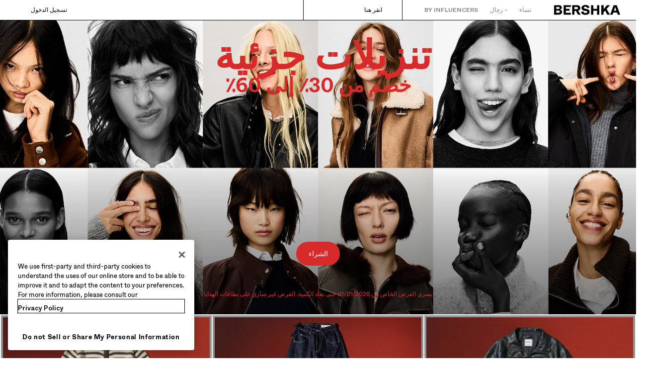

--- FILE ---
content_type: text/css; charset=UTF-8
request_url: https://www.bershka.com/bsk/2.34.4/css/f972a67.css
body_size: 1353
content:
.desktop .home-page__slides>.cms-sales-slide:first-child .cms-sales-slide__background,.desktop .home-page__slides>.cms-sales-slide:first-child .cms-sales-slide__content,.desktop .home-page__slides>.cms-sales-slide:first-child .resource-container,.desktop .home-page__slides>.cms-slide-carousel:first-child .cms-slide-carousel__swiper,.desktop .home-page__slides>.cms-slide:first-child .resource-container{bottom:0;max-height:calc(90vh - var(--bds-size-spacing-11));position:fixed;top:2.5rem;z-index:0}.desktop .home-page__slides>.cms-sales-slide:first-child [dir=ltr] .cms-sales-slide__background,.desktop .home-page__slides>.cms-sales-slide:first-child [dir=ltr] .cms-sales-slide__content,.desktop .home-page__slides>.cms-sales-slide:first-child [dir=ltr] .resource-container,.desktop .home-page__slides>.cms-slide-carousel:first-child [dir=ltr] .cms-slide-carousel__swiper,.desktop .home-page__slides>.cms-slide:first-child [dir=ltr] .resource-container,[dir=ltr] .desktop .home-page__slides>.cms-sales-slide:first-child .cms-sales-slide__background,[dir=ltr] .desktop .home-page__slides>.cms-sales-slide:first-child .cms-sales-slide__content,[dir=ltr] .desktop .home-page__slides>.cms-sales-slide:first-child .resource-container,[dir=ltr] .desktop .home-page__slides>.cms-slide-carousel:first-child .cms-slide-carousel__swiper,[dir=ltr] .desktop .home-page__slides>.cms-slide:first-child .resource-container{left:0}.desktop .home-page__slides>.cms-sales-slide:first-child [dir=rtl] .cms-sales-slide__background,.desktop .home-page__slides>.cms-sales-slide:first-child [dir=rtl] .cms-sales-slide__content,.desktop .home-page__slides>.cms-sales-slide:first-child [dir=rtl] .resource-container,.desktop .home-page__slides>.cms-slide-carousel:first-child [dir=rtl] .cms-slide-carousel__swiper,.desktop .home-page__slides>.cms-slide:first-child [dir=rtl] .resource-container,[dir=rtl] .desktop .home-page__slides>.cms-sales-slide:first-child .cms-sales-slide__background,[dir=rtl] .desktop .home-page__slides>.cms-sales-slide:first-child .cms-sales-slide__content,[dir=rtl] .desktop .home-page__slides>.cms-sales-slide:first-child .resource-container,[dir=rtl] .desktop .home-page__slides>.cms-slide-carousel:first-child .cms-slide-carousel__swiper,[dir=rtl] .desktop .home-page__slides>.cms-slide:first-child .resource-container{right:0}.desktop .home-page__slides>.cms-sales-slide:first-child [dir=ltr] .cms-sales-slide__background,.desktop .home-page__slides>.cms-sales-slide:first-child [dir=ltr] .cms-sales-slide__content,.desktop .home-page__slides>.cms-sales-slide:first-child [dir=ltr] .resource-container,.desktop .home-page__slides>.cms-slide-carousel:first-child [dir=ltr] .cms-slide-carousel__swiper,.desktop .home-page__slides>.cms-slide:first-child [dir=ltr] .resource-container,[dir=ltr] .desktop .home-page__slides>.cms-sales-slide:first-child .cms-sales-slide__background,[dir=ltr] .desktop .home-page__slides>.cms-sales-slide:first-child .cms-sales-slide__content,[dir=ltr] .desktop .home-page__slides>.cms-sales-slide:first-child .resource-container,[dir=ltr] .desktop .home-page__slides>.cms-slide-carousel:first-child .cms-slide-carousel__swiper,[dir=ltr] .desktop .home-page__slides>.cms-slide:first-child .resource-container{right:var(--scrollbar-width)}.desktop .home-page__slides>.cms-sales-slide:first-child [dir=rtl] .cms-sales-slide__background,.desktop .home-page__slides>.cms-sales-slide:first-child [dir=rtl] .cms-sales-slide__content,.desktop .home-page__slides>.cms-sales-slide:first-child [dir=rtl] .resource-container,.desktop .home-page__slides>.cms-slide-carousel:first-child [dir=rtl] .cms-slide-carousel__swiper,.desktop .home-page__slides>.cms-slide:first-child [dir=rtl] .resource-container,[dir=rtl] .desktop .home-page__slides>.cms-sales-slide:first-child .cms-sales-slide__background,[dir=rtl] .desktop .home-page__slides>.cms-sales-slide:first-child .cms-sales-slide__content,[dir=rtl] .desktop .home-page__slides>.cms-sales-slide:first-child .resource-container,[dir=rtl] .desktop .home-page__slides>.cms-slide-carousel:first-child .cms-slide-carousel__swiper,[dir=rtl] .desktop .home-page__slides>.cms-slide:first-child .resource-container{left:var(--scrollbar-width)}.desktop .home-page--foreground,.desktop .home-page__slides .cms-slide,.desktop .home-page__slides .cms-slide-carousel,.desktop .home-page__slides .cms-slide-carousel-typologies,.desktop .home-page__slides .cms-slide-product-recommendation,.desktop .home-page__slides .cms-slide-trends{background-color:var(--bds-color-background-base);position:relative;z-index:2}:root{--scrollbar-width:0}.home-page__skeleton{height:100vh;width:100%}.desktop .home-page .home-page__marquee{bottom:auto;position:fixed;top:calc(90vh - var(--bds-size-spacing-08));z-index:1}[dir=ltr] .desktop .home-page .home-page__marquee{left:0}[dir=rtl] .desktop .home-page .home-page__marquee{right:0}[dir=ltr] .desktop .home-page .home-page__marquee{right:var(--scrollbar-width)}[dir=rtl] .desktop .home-page .home-page__marquee{left:var(--scrollbar-width)}.desktop .home-page .home-page__marquee,.desktop .home-page .home-page__marquee--dark-solid{background:var(--bds-color-background-high);border-bottom:1px solid;border-top:1px solid;border-color:var(--bds-color-border-always-light);font-family:RobotoMono-Regular,Helvetica Neue,Helvetica,Arial,sans-serif;top:calc(90vh - var(--bds-size-spacing-11) - 32px + 2.5rem)}.desktop .home-page .home-page__marquee--dark-solid.message-slot .message-slot-carousel .swiper-slide,.desktop .home-page .home-page__marquee.message-slot .message-slot-carousel .swiper-slide{min-height:30px}.desktop .home-page .home-page__marquee .operational-message .message-text span,.desktop .home-page .home-page__marquee--dark-solid .operational-message .message-text span{font-size:.875rem}.desktop .home-page .home-page__marquee .operational-message:before,.desktop .home-page .home-page__marquee--dark-solid .operational-message:before{content:"//"}[dir=ltr] .desktop .home-page .home-page__marquee .operational-message:before,[dir=ltr] .desktop .home-page .home-page__marquee--dark-solid .operational-message:before,[dir=rtl] .desktop .home-page .home-page__marquee .operational-message:before,[dir=rtl] .desktop .home-page .home-page__marquee--dark-solid .operational-message:before{padding:0 var(--bds-size-spacing-05)}.desktop .home-page .home-page__marquee .operational-message .bullets,.desktop .home-page .home-page__marquee .operational-message .icon-container,.desktop .home-page .home-page__marquee--dark-solid .operational-message .bullets,.desktop .home-page .home-page__marquee--dark-solid .operational-message .icon-container{display:none}.mobile .desktop .home-page .home-page__marquee,.mobile .desktop .home-page .home-page__marquee--dark-solid{top:calc(90svh - 32px)}.desktop .home-page .home-page__marquee--dark-transparent{background:#00000026;border-bottom:1px solid;border-top:1px solid;border-color:var(--bds-color-border-high);font-family:RobotoMono-Regular,Helvetica Neue,Helvetica,Arial,sans-serif;top:calc(90vh - var(--bds-size-spacing-11) - 32px + 2.5rem)}.desktop .home-page .home-page__marquee--dark-transparent.message-slot .message-slot-carousel .swiper-slide{min-height:30px}.desktop .home-page .home-page__marquee--dark-transparent .operational-message .message-text span{font-size:.875rem}.desktop .home-page .home-page__marquee--dark-transparent .operational-message:before{content:"//"}[dir=ltr] .desktop .home-page .home-page__marquee--dark-transparent .operational-message:before,[dir=rtl] .desktop .home-page .home-page__marquee--dark-transparent .operational-message:before{padding:0 var(--bds-size-spacing-05)}.desktop .home-page .home-page__marquee--dark-transparent .operational-message .bullets,.desktop .home-page .home-page__marquee--dark-transparent .operational-message .icon-container{display:none}.mobile .desktop .home-page .home-page__marquee--dark-transparent{top:calc(90svh - 32px)}.desktop .home-page .home-page__marquee--light-solid{background:var(--bds-color-background-base);border-bottom:1px solid;border-top:1px solid;border-color:var(--bds-color-border-high);font-family:RobotoMono-Regular,Helvetica Neue,Helvetica,Arial,sans-serif;top:calc(90vh - var(--bds-size-spacing-11) - 32px + 2.5rem)}.desktop .home-page .home-page__marquee--light-solid.message-slot .message-slot-carousel .swiper-slide{min-height:30px}.desktop .home-page .home-page__marquee--light-solid .operational-message .message-text span{font-size:.875rem}.desktop .home-page .home-page__marquee--light-solid .operational-message:before{content:"//"}[dir=ltr] .desktop .home-page .home-page__marquee--light-solid .operational-message:before,[dir=rtl] .desktop .home-page .home-page__marquee--light-solid .operational-message:before{padding:0 var(--bds-size-spacing-05)}.desktop .home-page .home-page__marquee--light-solid .operational-message .bullets,.desktop .home-page .home-page__marquee--light-solid .operational-message .icon-container{display:none}.mobile .desktop .home-page .home-page__marquee--light-solid{top:calc(90svh - 32px)}.desktop .home-page .home-page__marquee--light-solid .operational-message .message-text,.desktop .home-page .home-page__marquee--light-solid .operational-message:before{color:var(--bds-color-content-high)}.desktop .home-page .home-page__marquee--light-transparent{background:#ffffff80;border-bottom:1px solid;border-top:1px solid;border-color:var(--bds-color-border-high);font-family:RobotoMono-Regular,Helvetica Neue,Helvetica,Arial,sans-serif;top:calc(90vh - var(--bds-size-spacing-11) - 32px + 2.5rem)}.desktop .home-page .home-page__marquee--light-transparent.message-slot .message-slot-carousel .swiper-slide{min-height:30px}.desktop .home-page .home-page__marquee--light-transparent .operational-message .message-text span{font-size:.875rem}.desktop .home-page .home-page__marquee--light-transparent .operational-message:before{content:"//"}[dir=ltr] .desktop .home-page .home-page__marquee--light-transparent .operational-message:before,[dir=rtl] .desktop .home-page .home-page__marquee--light-transparent .operational-message:before{padding:0 var(--bds-size-spacing-05)}.desktop .home-page .home-page__marquee--light-transparent .operational-message .bullets,.desktop .home-page .home-page__marquee--light-transparent .operational-message .icon-container{display:none}.mobile .desktop .home-page .home-page__marquee--light-transparent{top:calc(90svh - 32px)}.desktop .home-page .home-page__marquee--light-transparent .operational-message .message-text,.desktop .home-page .home-page__marquee--light-transparent .operational-message:before{color:var(--bds-color-content-high)}.desktop .home-page__slides .cms-slide-carousel__header,.desktop .home-page__slides .cms-slide__header{font-size:2.5rem}.desktop .home-page__slides>.cms-slide-carousel:not(:first-child) .cms-slide-overlay__slide-title,.desktop .home-page__slides>.cms-slide:not(:first-child) .cms-slide-overlay__slide-title{font-size:2.5rem;line-height:2.5rem}.desktop .home-page__slides>.cms-slide:first-child{height:calc(90vh - var(--bds-size-spacing-11));z-index:0}.desktop .home-page__slides>.cms-sales-slide:first-child.cms-sales-slide--full-height,.desktop .home-page__slides>.cms-sales-slide:first-child.cms-slide--full-height,.desktop .home-page__slides>.cms-slide:first-child.cms-sales-slide--full-height,.desktop .home-page__slides>.cms-slide:first-child.cms-slide--full-height{max-height:calc(90vh - var(--bds-size-spacing-11))}.desktop .home-page__slides>.cms-sales-slide:first-child+.has-margin,.desktop .home-page__slides>.cms-slide:first-child+.has-margin{padding-top:var(--bds-size-spacing-03)}.desktop .home-page__slides>.cms-sales-slide:first-child .resource-container,.desktop .home-page__slides>.cms-slide:first-child .resource-container{height:calc(90vh - var(--bds-size-spacing-11));overflow:hidden}.desktop .home-page__slides>.cms-sales-slide:first-child .resource-container img,.desktop .home-page__slides>.cms-slide:first-child .resource-container img{height:calc(90vh - var(--bds-size-spacing-11));object-fit:cover}.desktop .home-page__slides>.cms-slide-carousel:first-child{height:calc(90vh - var(--bds-size-spacing-11));z-index:0}.desktop .home-page__slides>.cms-slide-carousel:first-child+.has-margin{padding-top:var(--bds-size-spacing-03)}.desktop .home-page__slides>.cms-slide-carousel:first-child .cms-slide-carousel__swiper .swiper-slide{height:calc(90vh - var(--bds-size-spacing-11));max-width:100%}.desktop .home-page__slides>.cms-slide-carousel:first-child .cms-slide-carousel__swiper .cms-slide{max-height:calc(90vh - var(--bds-size-spacing-11))}.desktop .home-page__slides>.cms-slide-carousel:first-child .cms-slide-carousel__swiper .cms-slide .resource-container,.desktop .home-page__slides>.cms-slide-carousel:first-child .cms-slide-carousel__swiper .cms-slide iframe{height:calc(90vh - var(--bds-size-spacing-11))}.desktop .home-page__slides>.cms-slide-carousel:first-child .cms-slide-carousel__swiper .cms-slide img{height:calc(90vh - var(--bds-size-spacing-11));object-fit:cover}.desktop .home-page__slides>.cms-slide-carousel:first-child .cms-slide-carousel__swiper .cms-sales-slide{max-height:calc(90vh - var(--bds-size-spacing-11))}.desktop .home-page__slides>.cms-slide-carousel:first-child .cms-slide-carousel__swiper .cms-sales-slide .cms-sales-slide__background{height:calc(90vh - var(--bds-size-spacing-11))}.desktop .home-page__slides>.cms-slide-carousel:first-child .cms-slide-carousel__swiper .cms-sales-slide .cms-sales-slide__background img,.desktop .home-page__slides>.cms-slide-carousel:first-child .cms-slide-carousel__swiper .cms-sales-slide .cms-sales-slide__background video{height:calc(90vh - var(--bds-size-spacing-11));object-fit:cover}.desktop .home-page__slides>.cms-sales-slide:first-child{height:calc(90vh - var(--bds-size-spacing-11));overflow:hidden;position:relative;z-index:0}.desktop .home-page__slides>.cms-sales-slide:first-child .cms-sales-slide__background,.desktop .home-page__slides>.cms-sales-slide:first-child .cms-sales-slide__content{height:calc(90vh - var(--bds-size-spacing-11))}.desktop .home-page__slides>.cms-sales-slide:first-child .cms-sales-slide__background img,.desktop .home-page__slides>.cms-sales-slide:first-child .cms-sales-slide__background video,.desktop .home-page__slides>.cms-sales-slide:first-child .cms-sales-slide__content img,.desktop .home-page__slides>.cms-sales-slide:first-child .cms-sales-slide__content video{height:calc(90vh - var(--bds-size-spacing-11));object-fit:cover}.desktop .home-page__slides>.cms-sales-slide:first-child .cms-sales-slide__qr-content{bottom:calc(12vh + var(--bds-size-spacing-08));position:fixed}.desktop .home-page__newsletter{z-index:9999}[dir=ltr] .desktop .home-page__newsletter,[dir=rtl] .desktop .home-page__newsletter{padding:0 var(--bds-size-spacing-12)}

--- FILE ---
content_type: text/css; charset=UTF-8
request_url: https://www.bershka.com/bsk/2.34.4/css/66f68cd.css
body_size: 796
content:
.cms-sales-slide{height:100%;max-height:100%;position:relative}.cms-sales-slide iframe,.cms-sales-slide img,.cms-sales-slide video{height:100vh;object-fit:cover;object-position:center;width:100%}.desktop .cms-sales-slide{height:calc(100vh - 2.5rem);max-height:calc(100vh - 2.5rem)}.mobile .cms-sales-slide{height:calc(100vh - 3rem);max-height:calc(100vh - 3rem)}.mobile .cms-sales-slide__content{padding:var(--bds-size-spacing-05) var(--bds-size-spacing-06)}.mobile .cms-sales-slide__buttons{margin-bottom:var(--bds-size-spacing-06)}.mobile .cms-sales-slide__footer{font:var(--bds-typography-label-xs)}.cms-sales-slide__background{height:100%;left:0;object-fit:cover;object-position:center center;position:absolute;top:0;width:100%;z-index:0}.cms-sales-slide__content{border-radius:var(--bds-border-radius-l);box-sizing:border-box;display:flex;flex-direction:column;height:100%;justify-content:space-between;padding:var(--bds-size-spacing-08);pointer-events:auto;position:relative;width:100%;z-index:1}.cms-sales-slide__overlay-link{height:100%;left:0;position:absolute;top:0;width:100%}.cms-sales-slide__subtitle{margin-bottom:var(--bds-size-spacing-07)}.cms-sales-slide__text{margin-bottom:var(--bds-size-spacing-10)}.cms-sales-slide__text--main,.cms-sales-slide__text--secondary{font:var(--bds-typography-label-l-highlight)}.cms-sales-slide__block{align-items:center;display:flex;flex-direction:column;text-align:center}.cms-sales-slide__block--top{align-items:center;display:flex;flex:1;flex-direction:column;text-align:center}.cms-sales-slide__block--bottom{justify-content:flex-end}.cms-sales-slide__header{text-align:center}.cms-sales-slide__buttons{display:flex;flex-wrap:wrap;gap:var(--bds-size-spacing-05);justify-content:center;margin-bottom:var(--bds-size-spacing-10);max-width:100%}.cms-sales-slide__footer{align-items:center;display:flex;font:var(--bds-typography-label-s);justify-content:center;text-align:center}.cms-sales-slide__qr-content{align-items:center;background-color:#fff3;border:1px solid #ffffff1a;border-radius:var(--bds-size-radius-l);bottom:var(--bds-size-spacing-08);box-sizing:border-box;display:flex;flex-direction:column;height:11rem;padding:var(--bds-size-spacing-05) var(--bds-size-spacing-04);position:absolute;width:8.25rem}[dir=ltr] .cms-sales-slide__qr-content{right:var(--bds-size-spacing-08)}[dir=rtl] .cms-sales-slide__qr-content{left:var(--bds-size-spacing-08)}.cms-sales-slide__qr-img img{height:6.5625rem;width:6.5625rem}.cms-sales-slide__qr-text{color:var(--bds-color-content-onhigh);font:var(--bds-typography-label-xs);padding-bottom:var(--bds-size-spacing-04);text-align:center}.cms-sales-slide--template_1 .cms-sales-slide__block--top{justify-content:center}.cms-sales-slide--template_2 .cms-sales-slide__block--top,.cms-sales-slide--template_3 .cms-sales-slide__block--top{justify-content:end}.cms-slides-wrapper{min-height:80dvh}.cms-slides-wrapper--has-margin{padding-bottom:var(--bds-size-spacing-05);padding-top:var(--bds-size-spacing-05)}.cms-slides-wrapper--first-slide,.cms-slides-wrapper--has-margin+.cms-slides-wrapper--has-margin--has-margin{padding-top:0}.mobile .cms-slides-wrapper{min-height:90svh}[dir=ltr] .mobile .cms-slides-wrapper,[dir=rtl] .mobile .cms-slides-wrapper{margin:0 calc(var(--bds-size-spacing-06)*-1)}

--- FILE ---
content_type: text/css; charset=UTF-8
request_url: https://www.bershka.com/bsk/2.34.4/css/158f9f4.css
body_size: 1564
content:
.cms-slide-header__title-icon.bds-icon{height:42px;width:42px}[dir=ltr] .cms-slide-header__title-icon.bds-icon{transform:scaleX(1)}[dir=rtl] .cms-slide-header__title-icon.bds-icon{transform:scaleX(-1)}.cms-slide-header__subtitle{text-transform:uppercase}.cms-slide-header__subtitle .hl{font-weight:var(--bds-font-weight-medium)}.desktop .cms-slide-header{justify-content:space-between;padding:var(--bds-size-spacing-09) var(--bds-size-spacing-08) var(--bds-size-spacing-06) var(--bds-size-spacing-08)}.desktop .cms-slide-header,.desktop .cms-slide-header__texts-wrapper{align-items:center;display:flex;gap:var(--bds-size-spacing-06)}.desktop .cms-slide-header__title{align-items:center;display:flex;font-size:3rem;line-height:3.5rem}.desktop .cms-slide-header__subtitle{font-size:.875rem;max-width:500px}.desktop .cms-slide-header__title-icon.bds-icon{margin-bottom:var(--bds-size-spacing-02);margin-right:var(--bds-size-spacing-03);margin-top:var(--bds-size-spacing-02)}[dir=ltr] .mobile .cms-slide-header{padding:var(--bds-size-spacing-08) var(--bds-size-spacing-06) var(--bds-size-spacing-05) var(--bds-size-spacing-04)}[dir=rtl] .mobile .cms-slide-header{padding:var(--bds-size-spacing-08) var(--bds-size-spacing-04) var(--bds-size-spacing-05) var(--bds-size-spacing-06)}.mobile .cms-slide-header__title{font-size:2.25rem;line-height:2.25rem}.mobile .cms-slide-header__subtitle{font-size:.75rem;line-height:var(--bds-size-spacing-05);margin-top:var(--bds-size-spacing-03)}.mobile .cms-slide-header__cta{margin-top:var(--bds-size-spacing-05)}.mobile .cms-slide-header__title-icon.bds-icon{vertical-align:sub}.skeleton-product-card .loading{animation:loading-placeholder 1s linear infinite;animation-fill-mode:forwards;background-color:var(--bds-color-background-low);background-image:linear-gradient(45deg,var(--bds-color-background-low) 0,var(--bds-color-background-low) 20%,var(--bds-color-background-base) 50%,var(--bds-color-background-low) 80%,var(--bds-color-background-low) 100%);background-repeat:no-repeat;background-size:600%;overflow:hidden;position:relative}.skeleton-product-card .loading.img-wrapper{line-height:0}.skeleton-product-card .loading.img-wrapper:before{content:"";display:block;padding-top:150%;width:100%}.skeleton-product-card .loading.img-wrapper img{bottom:0;height:100%;object-fit:cover;position:absolute;top:0;width:100%}[dir=ltr] .skeleton-product-card .loading.img-wrapper img{right:0}[dir=ltr] .skeleton-product-card .loading.img-wrapper img,[dir=rtl] .skeleton-product-card .loading.img-wrapper img{left:0}[dir=rtl] .skeleton-product-card .loading.img-wrapper img{right:0}.skeleton-product-card .loading.first-line{height:16px;margin-top:var(--bds-size-spacing-03);width:35%}[dir=ltr] .skeleton-product-card .loading.first-line{margin-left:var(--bds-size-spacing-04)}[dir=rtl] .skeleton-product-card .loading.first-line{margin-right:var(--bds-size-spacing-04)}.skeleton-product-card .loading.second-line{height:16px;margin-top:var(--bds-size-spacing-03);width:70%}[dir=ltr] .skeleton-product-card .loading.second-line{margin-left:var(--bds-size-spacing-04)}[dir=rtl] .skeleton-product-card .loading.second-line{margin-right:var(--bds-size-spacing-04)}.skeleton-product-card .loading.third-line{height:16px;margin-bottom:var(--bds-size-spacing-07);margin-top:var(--bds-size-spacing-03);width:35%}[dir=ltr] .skeleton-product-card .loading.third-line{margin-left:var(--bds-size-spacing-04)}[dir=rtl] .skeleton-product-card .loading.third-line{margin-right:var(--bds-size-spacing-04)}.desktop .skeleton-product-card .loading.first-line,.desktop .skeleton-product-card .loading.second-line,.desktop .skeleton-product-card .loading.third-line{margin-bottom:var(--bds-size-spacing-04)}[dir=ltr] .desktop .skeleton-product-card .loading.first-line{margin-left:var(--bds-size-spacing-03)}[dir=rtl] .desktop .skeleton-product-card .loading.first-line{margin-right:var(--bds-size-spacing-03)}[dir=ltr] .desktop .skeleton-product-card .loading.second-line{margin-left:var(--bds-size-spacing-03)}[dir=rtl] .desktop .skeleton-product-card .loading.second-line{margin-right:var(--bds-size-spacing-03)}[dir=ltr] .desktop .skeleton-product-card .loading.third-line{margin-left:var(--bds-size-spacing-03)}[dir=rtl] .desktop .skeleton-product-card .loading.third-line{margin-right:var(--bds-size-spacing-03)}img[data-v-2ccf4c4e]{animation:loading-placeholder 1s linear infinite;animation-fill-mode:forwards;background-color:var(--bds-color-background-low);background-image:linear-gradient(45deg,var(--bds-color-background-low) 0,var(--bds-color-background-low) 20%,var(--bds-color-background-base) 50%,var(--bds-color-background-low) 80%,var(--bds-color-background-low) 100%);background-repeat:no-repeat;background-size:600%}.skeleton-card .skeleton-image,.skeleton-card .skeleton-line{height:inherit}.skeleton-card__img{aspect-ratio:var(--bds-aspect-ratio-4-5);object-fit:cover}.skeleton-card__info{flex:auto}.skeleton-card__first-line,.skeleton-card__second-line{height:.75rem;margin-bottom:var(--bds-size-spacing-03)}.cms-slide-product-recommendation__skeleton{display:flex;gap:var(--bds-size-spacing-02);overflow:hidden;width:100%}.cms-slide-product-recommendation__skeleton .skeleton-card{flex-shrink:0}.cms-slide-product-recommendation__skeleton .skeleton-card__img{aspect-ratio:2/3}[dir=ltr] .cms-slide-product-recommendation .cms-slide-product-recommendation__recommendator>.product-carousel>.swiper-container>.swiper-wrapper>.swiper-slide,[dir=rtl] .cms-slide-product-recommendation .cms-slide-product-recommendation__recommendator>.product-carousel>.swiper-container>.swiper-wrapper>.swiper-slide{margin:0 var(--bds-size-spacing-01)}.cms-slide-product-recommendation .cms-slide-product-recommendation__recommendator>.product-carousel>.swiper-container>.swiper-wrapper>.swiper-slide .product-content .wrapper-content{font-weight:var(--bds-font-weight-light)}[dir=ltr] .cms-slide-product-recommendation .cms-slide-product-recommendation__recommendator>.product-carousel>.swiper-container>.swiper-wrapper>.swiper-slide .product-content .wrapper-content,[dir=rtl] .cms-slide-product-recommendation .cms-slide-product-recommendation__recommendator>.product-carousel>.swiper-container>.swiper-wrapper>.swiper-slide .product-content .wrapper-content{padding:0}[dir=ltr] .cms-slide-product-recommendation .cms-slide-product-recommendation__recommendator>.product-carousel>.swiper-container>.swiper-wrapper>.swiper-slide .product-content{padding:0 var(--bds-size-spacing-03) 0 var(--bds-size-spacing-04)}[dir=rtl] .cms-slide-product-recommendation .cms-slide-product-recommendation__recommendator>.product-carousel>.swiper-container>.swiper-wrapper>.swiper-slide .product-content{padding:0 var(--bds-size-spacing-04) 0 var(--bds-size-spacing-03)}.cms-slide-product-recommendation .cms-slide-product-recommendation__recommendator>.product-carousel>.swiper-container>.swiper-wrapper>.swiper-slide .product-card--image{overflow:hidden}.cms-slide-product-recommendation .cms-slide-product-recommendation__recommendator>.product-carousel>.swiper-container>.swiper-wrapper>.swiper-slide .product-card--image .product-image{margin-bottom:var(--bds-size-spacing-04);width:120%}[dir=ltr] .cms-slide-product-recommendation .cms-slide-product-recommendation__recommendator>.product-carousel>.swiper-container>.swiper-wrapper>.swiper-slide .product-card--image .product-image{right:10%}[dir=rtl] .cms-slide-product-recommendation .cms-slide-product-recommendation__recommendator>.product-carousel>.swiper-container>.swiper-wrapper>.swiper-slide .product-card--image .product-image{left:10%}[dir=ltr] .cms-slide-product-recommendation .cms-slide-product-recommendation__recommendator>.product-carousel>.swiper-container>.swiper-wrapper>.swiper-slide .product-card--image .product-image .join-life-tag-over-image{right:10%}[dir=rtl] .cms-slide-product-recommendation .cms-slide-product-recommendation__recommendator>.product-carousel>.swiper-container>.swiper-wrapper>.swiper-slide .product-card--image .product-image .join-life-tag-over-image{left:10%}.cms-slide-product-recommendation .cms-slide-product-recommendation__recommendator>.product-carousel>.swiper-container>.swiper-wrapper>.swiper-slide .product-card--image .product-image .image-item{aspect-ratio:4/5;object-fit:cover}.cms-slide-product-recommendation .cms-slide-product-recommendation__recommendator>.product-carousel>.swiper-container>.swiper-wrapper>.swiper-slide .product-card--image .product-image .image-item-wrapper.loading{aspect-ratio:4/5}.cms-slide-product-recommendation .cms-slide-product-recommendation__recommendator>.product-carousel>.swiper-container>.swiper-wrapper>.swiper-slide .product-card--image .product-image .product-media-wrapper .image-item-wrapper.loading{position:relative}[dir=ltr] .cms-slide-product-recommendation .cms-slide-product-recommendation__recommendator>.product-carousel>.swiper-container>.swiper-wrapper>.swiper-slide:first-child{margin-left:0}[dir=ltr] .cms-slide-product-recommendation .cms-slide-product-recommendation__recommendator>.product-carousel>.swiper-container>.swiper-wrapper>.swiper-slide:last-child,[dir=rtl] .cms-slide-product-recommendation .cms-slide-product-recommendation__recommendator>.product-carousel>.swiper-container>.swiper-wrapper>.swiper-slide:first-child{margin-right:0}[dir=rtl] .cms-slide-product-recommendation .cms-slide-product-recommendation__recommendator>.product-carousel>.swiper-container>.swiper-wrapper>.swiper-slide:last-child{margin-left:0}.cms-slide-product-recommendation__recommendator{position:relative;width:100%}.mobile .cms-slide-product-recommendation{padding-bottom:var(--bds-size-spacing-08)}.mobile .cms-slide-product-recommendation--large .cms-slide-product-recommendation__recommendator>.product-carousel>.swiper-container>.swiper-wrapper>.swiper-slide{max-width:13.75rem;width:13.75rem}[dir=ltr] .mobile .cms-slide-product-recommendation--large .cms-slide-product-recommendation__recommendator>.product-carousel>.swiper-container>.swiper-wrapper>.swiper-slide .product-content{padding-left:var(--bds-size-spacing-04)}[dir=rtl] .mobile .cms-slide-product-recommendation--large .cms-slide-product-recommendation__recommendator>.product-carousel>.swiper-container>.swiper-wrapper>.swiper-slide .product-content{padding-right:var(--bds-size-spacing-04)}.mobile .cms-slide-product-recommendation--large .cms-slide-product-recommendation__recommendator{min-height:24.6875rem}.mobile .cms-slide-product-recommendation--large .skeleton-card{width:13.75rem}.mobile .cms-slide-product-recommendation--medium .cms-slide-product-recommendation__recommendator>.product-carousel>.swiper-container>.swiper-wrapper>.swiper-slide{max-width:11.75rem;width:11.75rem}[dir=ltr] .mobile .cms-slide-product-recommendation--medium .cms-slide-product-recommendation__recommendator>.product-carousel>.swiper-container>.swiper-wrapper>.swiper-slide .product-content{padding-left:var(--bds-size-spacing-04)}[dir=rtl] .mobile .cms-slide-product-recommendation--medium .cms-slide-product-recommendation__recommendator>.product-carousel>.swiper-container>.swiper-wrapper>.swiper-slide .product-content{padding-right:var(--bds-size-spacing-04)}.mobile .cms-slide-product-recommendation--medium .cms-slide-product-recommendation__recommendator{min-height:21.6875rem}.mobile .cms-slide-product-recommendation--medium .skeleton-card{width:11.75rem}.desktop .cms-slide-product-recommendation{padding-bottom:var(--bds-size-spacing-09)}.desktop .cms-slide-product-recommendation .cms-slide-product-recommendation__recommendator>.product-carousel>.swiper-container>.swiper-wrapper>.swiper-slide:focus-visible{border:1px solid var(--bds-color-border-high);outline:none}.desktop .cms-slide-product-recommendation .cms-slide-product-recommendation__recommendator>.product-carousel>.swiper-container>.swiper-wrapper>.swiper-slide:focus-within{border:1px solid var(--bds-color-border-high);outline:none}.desktop .cms-slide-product-recommendation--large .cms-slide-product-recommendation__recommendator>.product-carousel>.swiper-container>.swiper-wrapper>.swiper-slide{width:22%}.desktop .cms-slide-product-recommendation--large .cms-slide-product-recommendation__recommendator{aspect-ratio:1000/387}.desktop .cms-slide-product-recommendation--large .skeleton-card{width:22%}.desktop .cms-slide-product-recommendation--medium .cms-slide-product-recommendation__recommendator>.product-carousel>.swiper-container>.swiper-wrapper>.swiper-slide{width:14.5%}.desktop .cms-slide-product-recommendation--medium .cms-slide-product-recommendation__recommendator{aspect-ratio:1099/304}.desktop .cms-slide-product-recommendation--medium .skeleton-card{width:14.5%}.cms-slide-product-recommendation .discount-container__base-price-and-discount-tag{align-items:center}.cms-slide-product-recommendation .discount-container__base-price-and-discount-tag .discount-tag{border:inherit;font:var(--bds-typography-label-xs-highlight);height:inherit;padding:var(--bds-size-spacing-01) var(--bds-size-spacing-02)}

--- FILE ---
content_type: text/css; charset=UTF-8
request_url: https://www.bershka.com/bsk/2.34.4/css/a4d5fa9.css
body_size: 677
content:
.product-carousel .swiper-container .swiper-wrapper .swiper-slide{min-width:148px;width:31.25vw}[dir=ltr] .product-carousel .swiper-container .swiper-wrapper .swiper-slide,[dir=rtl] .product-carousel .swiper-container .swiper-wrapper .swiper-slide{margin:0 var(--bds-size-spacing-02)}.product-carousel .swiper-container .swiper-wrapper .swiper-slide .product-card--image .product-image{margin-bottom:var(--bds-size-spacing-03)}.product-carousel .swiper-container .swiper-wrapper .swiper-slide .product-card--image .product-image .image-item-wrapper.loading{position:relative}.product-carousel .swiper-container .swiper-wrapper .swiper-slide .product-card--image .product-image img{width:100%}.product-carousel .swiper-container .swiper-scrollbar{background-color:var(--bds-color-content-low);height:2px;margin-top:var(--bds-size-spacing-07);position:relative}.product-carousel .swiper-container .swiper-scrollbar .swiper-scrollbar-drag{background-color:var(--bds-color-content-high)}.mobile .product-carousel .swiper-container .swiper-wrapper{display:grid;grid-auto-flow:column;margin:initial;width:fit-content}.mobile .product-carousel .swiper-container .swiper-wrapper .swiper-slide{display:flex;flex-direction:column;justify-content:space-between;max-width:148px}.mobile .product-carousel .swiper-container .swiper-wrapper .swiper-slide--wide{max-width:235px;min-width:235px;width:235px}[dir=ltr] .mobile .product-carousel .swiper-container .swiper-wrapper .swiper-slide--wide .product-card .product-content .wrapper-content{padding-left:0}[dir=ltr] .mobile .product-carousel .swiper-container .swiper-wrapper .swiper-slide--wide .product-card .product-content .wrapper-content,[dir=rtl] .mobile .product-carousel .swiper-container .swiper-wrapper .swiper-slide--wide .product-card .product-content .wrapper-content{padding-right:0}[dir=rtl] .mobile .product-carousel .swiper-container .swiper-wrapper .swiper-slide--wide .product-card .product-content .wrapper-content{padding-left:0}.mobile .product-carousel .swiper-container .swiper-wrapper .swiper-slide--wide .product-card .product-content .wrapper-content .product-text{color:var(--bds-color-content-high)}[dir=ltr] .mobile .product-carousel .swiper-container .swiper-wrapper .swiper-slide:first-child{margin-left:var(--bds-size-spacing-06)}[dir=ltr] .mobile .product-carousel .swiper-container .swiper-wrapper .swiper-slide:last-child,[dir=rtl] .mobile .product-carousel .swiper-container .swiper-wrapper .swiper-slide:first-child{margin-right:var(--bds-size-spacing-06)}[dir=rtl] .mobile .product-carousel .swiper-container .swiper-wrapper .swiper-slide:last-child{margin-left:var(--bds-size-spacing-06)}.desktop .product-carousel .swiper-container{display:block;width:100%}.desktop .product-carousel .swiper-container .swiper-wrapper.is-center{justify-content:center}.desktop .product-carousel .swiper-container .swiper-wrapper .swiper-slide{max-width:400px}[dir=ltr] .desktop .product-carousel .swiper-container .swiper-wrapper .swiper-slide,[dir=rtl] .desktop .product-carousel .swiper-container .swiper-wrapper .swiper-slide{margin:0 var(--bds-size-spacing-02)}[dir=ltr] .desktop .product-carousel .swiper-container .swiper-wrapper .swiper-slide:first-child{margin-left:var(--bds-size-spacing-02)}[dir=rtl] .desktop .product-carousel .swiper-container .swiper-wrapper .swiper-slide:first-child{margin-right:var(--bds-size-spacing-02)}.desktop .product-carousel .swiper-container .swiper-wrapper .swiper-slide.is-opacity{opacity:.3;pointer-events:none}[dir=ltr] .desktop .product-carousel .swiper-container .swiper-wrapper .swiper-slide .product-content,[dir=rtl] .desktop .product-carousel .swiper-container .swiper-wrapper .swiper-slide .product-content{padding:0}.desktop .product-carousel .swiper-container .swiper-wrapper .swiper-slide .product-card--image .product-image{margin-bottom:0}[dir=ltr] .desktop .product-carousel .swiper-container .swiper-button-prev{left:var(--bds-size-spacing-05)}[dir=ltr] .desktop .product-carousel .swiper-container .swiper-button-next,[dir=rtl] .desktop .product-carousel .swiper-container .swiper-button-prev{right:var(--bds-size-spacing-05)}[dir=rtl] .desktop .product-carousel .swiper-container .swiper-button-next{left:var(--bds-size-spacing-05)}.desktop .product-carousel .swiper-container .swiper-button-next,.desktop .product-carousel .swiper-container .swiper-button-prev{background-image:none;transform:translateY(-50%)}.desktop .product-carousel .swiper-container .swiper-button-next.swiper-button-disabled,.desktop .product-carousel .swiper-container .swiper-button-prev.swiper-button-disabled{display:none}

--- FILE ---
content_type: text/css; charset=UTF-8
request_url: https://www.bershka.com/bsk/2.34.4/css/35e7bd1.css
body_size: 1311
content:
/*! purgecss start ignore */.screen-top-bar .common-nav.is-transparent{background:var(--bds-color-background-base)}.mobile .screen-top-bar .common-nav .is-naked .icon-container{background:#0000}.mobile .screen-top-bar .common-nav .back-button .bskico-arrow-left{position:relative}[dir=ltr] .mobile .screen-top-bar .common-nav .back-button .bskico-arrow-left{left:-8px}[dir=rtl] .mobile .screen-top-bar .common-nav .back-button .bskico-arrow-left{right:-8px}.mobile .screen-top-bar .common-nav .right-button{border-bottom:0}[dir=ltr] .mobile .screen-top-bar .common-nav .right-button,[dir=rtl] .mobile .screen-top-bar .common-nav .right-button{padding:0 20px}.mobile .screen-top-bar--force-transparent{position:absolute}.mobile .screen-top-bar--force-transparent .common-nav{background:#0000}.mobile .screen-top-bar--force-transparent .common-nav.is-transparent{background:var(--bds-color-background-base)}.mobile .screen-top-bar--force-transparent .common-nav .title .main-text{opacity:1;transition:opacity .3s}.mobile .screen-top-bar--force-transparent .common-nav .title .main-text.is-transparent{opacity:0}.mobile .screen-top-bar--white-navigation .common-nav.is-transparent{background:#0000;color:var(--bds-color-content-onhigh)}.desktop .screen-top-bar{width:inherit;z-index:10401}[dir=ltr] .desktop .screen-top-bar .common-nav .close-button.align-left{right:0}[dir=rtl] .desktop .screen-top-bar .common-nav .close-button.align-left{left:0}[dir=ltr] .desktop .screen-top-bar .common-nav .close-button.align-left{left:unset}[dir=rtl] .desktop .screen-top-bar .common-nav .close-button.align-left{right:unset}.desktop .screen-top-bar .common-nav .transparent-button.align-left .icon-container,.desktop .screen-top-bar .common-nav button.back-button.align-left .icon-container,.desktop .screen-top-bar .common-nav button.close-button.align-left .icon-container{background-color:#0000;margin:15.2px 24px;position:absolute;top:0}[dir=ltr] .desktop .screen-top-bar .common-nav .transparent-button.align-left .icon-container{left:0}[dir=rtl] .desktop .screen-top-bar .common-nav .transparent-button.align-left .icon-container{right:0}[dir=ltr] .desktop .screen-top-bar .common-nav button.back-button.align-left .icon-container{left:0}[dir=rtl] .desktop .screen-top-bar .common-nav button.back-button.align-left .icon-container{right:0}[dir=ltr] .desktop .screen-top-bar .common-nav button.close-button.align-left .icon-container{left:0}[dir=rtl] .desktop .screen-top-bar .common-nav button.close-button.align-left .icon-container{right:0}[dir=ltr] .desktop .screen-top-bar .common-nav button.close-button.align-left .icon-container{left:unset}[dir=rtl] .desktop .screen-top-bar .common-nav button.close-button.align-left .icon-container{right:unset}[dir=ltr] .desktop .screen-top-bar .common-nav button.close-button.align-left .icon-container{right:0}[dir=rtl] .desktop .screen-top-bar .common-nav button.close-button.align-left .icon-container{left:0}.desktop .screen-top-bar.is-fixed{z-index:10410}[dir=ltr] .desktop .screen-top-bar.is-fixed{left:unset}[dir=rtl] .desktop .screen-top-bar.is-fixed{right:unset}.screen-top-bar--hide-left .common-nav .align-left,.screen-top-bar--hide-right .common-nav .right-button{display:none}/*! purgecss end ignore */
/*! purgecss start ignore */.side-modal-desktop{background:var(--bds-color-background-base);bottom:0;display:flex;height:100%;overflow-x:hidden;overflow-y:auto;position:fixed;scrollbar-color:#c2c2c2 var(--bds-color-background-low);scrollbar-width:thin;top:0;transition:transform .5s ease;width:24rem;z-index:10401}[dir=ltr] .side-modal-desktop{right:0}[dir=rtl] .side-modal-desktop{left:0}.side-modal-desktop::-webkit-scrollbar-track{background-color:var(--bds-color-background-low);border-radius:8px}.side-modal-desktop::-webkit-scrollbar{background-color:var(--bds-color-background-low);height:8px;width:8px}.side-modal-desktop::-webkit-scrollbar-thumb{background-color:#c2c2c2;border-radius:8px}.side-modal-desktop .empty{background:var(--bds-color-background-base);height:100vh;position:absolute;width:100%;z-index:10410}.side-modal-desktop .empty .spinner{animation:rotating 1.5s linear infinite;margin-bottom:16px;min-height:unset;min-width:unset}.side-modal-desktop .empty-title{font-size:1.25rem;font-weight:700}.side-modal-desktop[data-state=drop-modal]{z-index:10300}.side-modal-desktop__back,.side-modal-desktop__close{z-index:10400}.side-modal-desktop__back.bsk-button.bsk-button--icon,.side-modal-desktop__close.bsk-button.bsk-button--icon{height:56px;position:absolute;top:0;width:68px}.side-modal-desktop__back.bsk-button.bsk-button--icon .bsk-button__icon,.side-modal-desktop__close.bsk-button.bsk-button--icon .bsk-button__icon{height:14px;width:14px}.side-modal-desktop__back.bsk-button.bsk-button--icon .bsk-button__icon:hover,.side-modal-desktop__close.bsk-button.bsk-button--icon .bsk-button__icon:hover{fill:var(--bds-color-content-high)}.side-modal-desktop__back.bsk-button.bsk-button--icon:active,.side-modal-desktop__back.bsk-button.bsk-button--icon:focus,.side-modal-desktop__close.bsk-button.bsk-button--icon:active,.side-modal-desktop__close.bsk-button.bsk-button--icon:focus{outline:none}[dir=ltr] .side-modal-desktop__close{right:0}[dir=ltr] .side-modal-desktop__back,[dir=rtl] .side-modal-desktop__close{left:0}[dir=rtl] .side-modal-desktop__back{right:0}.side-modal-desktop--has-scrollbar{width:24.5rem}.side-modal-desktop--is-full-screen{width:auto}[dir=ltr] .side-modal-desktop--is-full-screen{left:0}[dir=rtl] .side-modal-desktop--is-full-screen{right:0}.side-modal-desktop--is-full-screen .common-nav-container{width:496px}/*! purgecss end ignore */.sideModalEnter-enter{opacity:0}[dir=ltr] .sideModalEnter-enter{transform:translate3d(100%,0,0)}[dir=rtl] .sideModalEnter-enter{transform:translate3d(-100%,0,0)}.sideModalEnter-leave-to{opacity:0}[dir=ltr] .sideModalEnter-leave-to{transform:translate3d(-10%,0,0)}[dir=rtl] .sideModalEnter-leave-to{transform:translate3d(10%,0,0)}.sideModalEnter-enter-active{transition:all .5s ease}.sideModalEnter-leave-active{transition:all .1s ease}.sideModalEnter-enter-to,.sideModalEnter-leave{opacity:1;transform:translateZ(0)}.sideModalClose-enter{opacity:0}[dir=ltr] .sideModalClose-enter{transform:translate3d(-10%,0,0)}[dir=rtl] .sideModalClose-enter{transform:translate3d(10%,0,0)}.sideModalClose-enter-to{opacity:1}[dir=ltr] .sideModalClose-enter-to,[dir=rtl] .sideModalClose-enter-to{transform:translateZ(0)}[dir=ltr] .sideModalClose-leave-to{transform:translate3d(100%,0,0)}[dir=rtl] .sideModalClose-leave-to{transform:translate3d(-100%,0,0)}.sideModalClose-leave-active{transition:transform .1s ease;z-index:10600}.sideModalClose-enter-active{transition:all .5s ease}[dir=ltr] .sideModalClose-leave{transform:translate3d(100%,0,0)}[dir=rtl] .sideModalClose-leave{transform:translate3d(-100%,0,0)}.sideModalLast-enter,.sideModalLast-leave-to{opacity:0}[dir=ltr] .sideModalLast-enter{transform:translate3d(100%,0,0)}[dir=rtl] .sideModalLast-enter{transform:translate3d(-100%,0,0)}[dir=ltr] .sideModalLast-leave-to{transform:translate3d(100%,0,0)}[dir=rtl] .sideModalLast-leave-to{transform:translate3d(-100%,0,0)}.sideModalLast-enter-active{transition:all .5s ease}.sideModalLast-leave-active{transition:all .1s ease}.sideModalLast-enter-to,.sideModalLast-leave{opacity:1;transform:translateZ(0)}.right-component-side-modal{display:flex;width:100%}.right-component-side-modal__loading.loading-spinner{height:100vh;width:24rem}

--- FILE ---
content_type: text/css; charset=UTF-8
request_url: https://www.bershka.com/bsk/2.34.4/css/03b687b.css
body_size: 861
content:
.footer-region-and-copyright__aria-description{clip:rect(0,0,0,0);border:0;height:1px;margin:-1px;overflow:hidden;padding:0;position:absolute;white-space:nowrap;width:1px}.footer-region-and-copyright{font-size:.75rem}.footer-region-and-copyright .footer-copyright{color:var(--bds-color-content-high)}.footer-region-and-copyright .footer-copyright--resized{align-items:center;display:flex;height:2rem}.mobile .footer-region-and-copyright .footer-copyright{color:var(--bds-color-content-onhigh)}.footer-region-and-copyright.customized-style .footer-copyright{color:var(--styled-text-color)}.footer-region-and-copyright .footer-worldwide-link{font-weight:var(--bds-font-weight-bold)}[dir=ltr] .footer-region-and-copyright .footer-worldwide-link{margin-right:var(--bds-size-spacing-07)}[dir=rtl] .footer-region-and-copyright .footer-worldwide-link{margin-left:var(--bds-size-spacing-07)}[dir=ltr] .mobile .footer-region-and-copyright .footer-worldwide-link{margin-right:var(--bds-size-spacing-03)}[dir=rtl] .mobile .footer-region-and-copyright .footer-worldwide-link{margin-left:var(--bds-size-spacing-03)}.footer-region-and-copyright .footer-worldwide-link .icon-container.icon{margin-top:-2px}[dir=ltr] .footer-region-and-copyright .footer-worldwide-link span.footer-region-separator,[dir=rtl] .footer-region-and-copyright .footer-worldwide-link span.footer-region-separator{margin:0 var(--bds-size-spacing-02)}[dir=ltr] .desktop .footer-region-and-copyright .footer-worldwide-link span.icon,[dir=rtl] .desktop .footer-region-and-copyright .footer-worldwide-link span.icon{margin:var(--bds-size-spacing-01) 0}.footer-region-and-copyright .footer-region-wrapper{align-self:center;text-align:start}.mobile#main-container:not(.IOS-mobile) .main-footer.styled-mode--has-background-img .footer-links{background-attachment:scroll;background-attachment:fixed;background-image:var(--styled-background-image);background-size:var(--styled-background-image-width)}.footer-link{align-items:center;display:flex;position:relative}.footer-link.social-icon img{z-index:5}.footer-link .qr{display:none;position:absolute;top:3rem;width:128px}[dir=ltr] .footer-link .qr,[dir=rtl] .footer-link .qr{padding:8px}[dir=ltr] .footer-link .qr{left:50%}[dir=rtl] .footer-link .qr{right:50%}[dir=ltr] .footer-link .qr{transform:translateX(-50%)}[dir=rtl] .footer-link .qr{transform:translateX(50%)}.footer-link:hover .qr{display:block}[dir=ltr] .footer-link span+img{margin-left:4px}[dir=rtl] .footer-link span+img{margin-right:4px}.desktop .styled-mode .footer-link.social-icon:after{background-color:var(--bds-color-background-base);border-radius:100%;bottom:8px;box-shadow:0 0 1px 2px #fff;content:"";position:absolute;top:8px}[dir=ltr] .desktop .styled-mode .footer-link.social-icon:after{right:8px}[dir=ltr] .desktop .styled-mode .footer-link.social-icon:after,[dir=rtl] .desktop .styled-mode .footer-link.social-icon:after{left:8px}[dir=rtl] .desktop .styled-mode .footer-link.social-icon:after{right:8px}.mobile .styled-mode.main-footer .footer-links{background-color:var(--styled-background-color);color:var(--styled-text-color)}.mobile .styled-mode.main-footer .footer-links .footer-link{color:var(--styled-text-color)}.mobile .styled-mode.main-footer .footer-links .footer-link.social-icon:after{background:#000;border-radius:100%;bottom:8px;box-shadow:0 0 1px 2px #000;content:"";position:absolute;top:8px}[dir=ltr] .mobile .styled-mode.main-footer .footer-links .footer-link.social-icon:after{right:8px}[dir=ltr] .mobile .styled-mode.main-footer .footer-links .footer-link.social-icon:after,[dir=rtl] .mobile .styled-mode.main-footer .footer-links .footer-link.social-icon:after{left:8px}[dir=rtl] .mobile .styled-mode.main-footer .footer-links .footer-link.social-icon:after{right:8px}.mobile .styled-mode.main-footer .footer-links .footer-section-divider{background-color:var(--styled-text-color);opacity:.2}.mobile .styled-mode.main-footer .footer-links .footer-copyright span{color:var(--styled-text-color)}

--- FILE ---
content_type: application/javascript
request_url: https://www.bershka.com/nEgAaSSxIZWDY/BSSYOjM2Ot/NjUw/5pNaJXQuYGNuaiY7/cUpOBTN0TwM/DXYvKXAU/KAUC
body_size: 185678
content:
(function(){if(typeof Array.prototype.entries!=='function'){Object.defineProperty(Array.prototype,'entries',{value:function(){var index=0;const array=this;return {next:function(){if(index<array.length){return {value:[index,array[index++]],done:false};}else{return {done:true};}},[Symbol.iterator]:function(){return this;}};},writable:true,configurable:true});}}());(function(){Gl();bhL();IHL();var TX=function(){kj=["\x61\x70\x70\x6c\x79","\x66\x72\x6f\x6d\x43\x68\x61\x72\x43\x6f\x64\x65","\x53\x74\x72\x69\x6e\x67","\x63\x68\x61\x72\x43\x6f\x64\x65\x41\x74"];};var c1=function(SR){var Lk='';for(var A2=0;A2<SR["length"];A2++){Lk+=SR[A2]["toString"](16)["length"]===2?SR[A2]["toString"](16):"0"["concat"](SR[A2]["toString"](16));}return Lk;};var Y5=function(AX,Hb){return AX/Hb;};var tD=function(LB){var Ms=1;var Fs=[];var Bk=t9["Math"]["sqrt"](LB);while(Ms<=Bk&&Fs["length"]<6){if(LB%Ms===0){if(LB/Ms===Ms){Fs["push"](Ms);}else{Fs["push"](Ms,LB/Ms);}}Ms=Ms+1;}return Fs;};var vs=function HX(PD,fk){'use strict';var Ik=HX;switch(PD){case xG:{var b6=fk[Vl];var QB=fk[LP];ZA.push(KB);if(BA(typeof t9[cX()[MB(Qj)].call(null,vR,Q6,Ab(Ab([])),Oj)][wU()[dB(Xz)](zb,Lb,w1,Lb)],qj()[w6(ms)].apply(null,[lM,Fk,Ab(Ab(CB)),NF]))){t9[cX()[MB(Qj)](vR,Ab([]),ls,Oj)][wU()[dB(Xz)](zb,Ab([]),w1,Ab(Ab(CB)))]=wU()[dB(KM)].apply(null,[UN,CD,dM,BD])[cX()[MB(wD)](DF,WX,WD,fh)](b6,cX()[MB(W6)](vF,Ab(Zm),db,mX))[cX()[MB(wD)](DF,PU,b1,fh)](QB,gD(typeof tF()[k5(z5)],Uz(wU()[dB(KM)].call(null,UN,WX,dM,pk),[][[]]))?tF()[k5(WX)](Qz,Jj,JU,G5,T6,P6):tF()[k5(W6)].apply(null,[X1,Ab(Ab([])),D2,z5,jz,P2]));}ZA.pop();}break;case zn:{var dh=fk[Vl];ZA.push(lz);var K6=gD(typeof tF()[k5(PX)],'undefined')?tF()[k5(WX)](z5,ms,lm,CB,CD,Vz):tF()[k5(ms)](VD,Ab(Ab(CB)),O5,CD,RM,Lb);try{var qD=ZA.length;var Jh=Ab(Ab(Vl));if(dh[cX()[MB(O2)](GA,Ab(Zm),z5,D1)][cB()[f2(W6)](AD,BD,Lh,CA,Uj)]){var jD=dh[cX()[MB(O2)].call(null,GA,Uj,WD,D1)][cB()[f2(W6)].apply(null,[AD,BD,Lh,CB,gz])][qj()[w6(AM)](w2,dM,A1,kB)]();var l2;return ZA.pop(),l2=jD,l2;}else{var J2;return ZA.pop(),J2=K6,J2;}}catch(DX){ZA.splice(xk(qD,CB),Infinity,lz);var AF;return ZA.pop(),AF=K6,AF;}ZA.pop();}break;case Vl:{var Xh=fk[Vl];var hM=fk[LP];ZA.push(Mz);var U6;return U6=Uz(t9[qj()[w6(B1)](fh,Ab(Ab({})),sz,k6)][wU()[dB(bX)](J5,Qz,WM,sj)](wh(t9[qj()[w6(B1)].call(null,fh,BD,Ab(Ab({})),k6)][wU()[dB(Um)](OX,g1,EM,gz)](),Uz(xk(hM,Xh),CB))),Xh),ZA.pop(),U6;}break;case cq:{var cA=Ab(LP);ZA.push(As);try{var tB=ZA.length;var q5=Ab(LP);if(t9[cX()[MB(dU)](BM,m1,PX,Eh)][qj()[w6(Vz)](Pj,Jj,PM,IU)]){t9[cX()[MB(dU)](BM,Ab(Ab(CB)),Ab(Ab(Zm)),Eh)][qj()[w6(Vz)](Pj,Vz,Qj,IU)][cX()[MB(Sk)](t5,dU,M6,Ah)](gD(typeof cX()[MB(db)],'undefined')?cX()[MB(WX)](Oj,kb,Gz,pX):cX()[MB(xF)](Hs,dU,d6,Zz),qj()[w6(hT)](XY,ms,B1,H6));t9[cX()[MB(dU)](BM,w2,Iv,Eh)][qj()[w6(Vz)](Pj,M6,M0,IU)][lJ()[Dt(ms)](M6,Gz,D3,dU)](cX()[MB(xF)](Hs,Ab({}),CB,Zz));cA=Ab(Ab([]));}}catch(VZ){ZA.splice(xk(tB,CB),Infinity,As);}var zx;return ZA.pop(),zx=cA,zx;}break;case cG:{var Vv=fk[Vl];ZA.push(R4);var Vt=Vv[cX()[MB(O2)](lw,hv,gz,D1)][wU()[dB(IW)].call(null,zI,AD,hZ,Ab(Zm))];if(Vt){var Jc=Vt[qj()[w6(AM)](w2,P2,Fk,Ug)]();var x4;return ZA.pop(),x4=Jc,x4;}else{var fW;return fW=tF()[k5(ms)](PM,CI,Nx,Vw,RM,Lb),ZA.pop(),fW;}ZA.pop();}break;case sG:{var Ic=fk[Vl];var rc=fk[LP];ZA.push(lt);if(Ab(ct(Ic,rc))){throw new (t9[bx(typeof cX()[MB(VJ)],'undefined')?cX()[MB(tb)](Ek,Uj,M6,rr):cX()[MB(WX)].apply(null,[Lr,E7,Ab(Zm),Ft])])(cX()[MB(zt)](Ck,z5,Ab(CB),YT));}ZA.pop();}break;case sn:{ZA.push(Er);try{var Tw=ZA.length;var GI=Ab(Ab(Vl));var Tc;return Tc=Ab(Ab(t9[cX()[MB(dU)](cw,P2,W6,Eh)][qj()[w6(Vz)](Pj,Fk,mY,pD)])),ZA.pop(),Tc;}catch(Yw){ZA.splice(xk(Tw,CB),Infinity,Er);var GT;return ZA.pop(),GT=Ab([]),GT;}ZA.pop();}break;case G8:{ZA.push(dU);var Rc=bx(typeof lJ()[Dt(CZ)],'undefined')?lJ()[Dt(sj)](s4,Mw,Tx,Lb):lJ()[Dt(AD)].apply(null,[PU,Qz,p0,E3]);var tg=cX()[MB(gI)](I8,AD,CZ,xr);for(var x3=Zm;O3(x3,A0);x3++)Rc+=tg[qj()[w6(dU)](Q0,IJ,Ab(Ab(Zm)),RK)](t9[qj()[w6(B1)](fh,Tb,db,mK)][wU()[dB(bX)](qK,ms,WM,PX)](wh(t9[qj()[w6(B1)](fh,Ab(Ab(CB)),Ab(Ab(CB)),mK)][gD(typeof wU()[dB(BD)],Uz([],[][[]]))?wU()[dB(dM)](Xz,ms,xw,PX):wU()[dB(Um)](zv,d6,EM,KM)](),tg[qj()[w6(Zm)](g1,tx,CB,Jg)])));var XT;return ZA.pop(),XT=Rc,XT;}break;case L8:{var sg=fk[Vl];ZA.push(Jt);if(bx(typeof t9[lJ()[Dt(CB)](PM,IJ,pK,KM)],qj()[w6(ms)](lM,VJ,Ab(Ab({})),xm))&&BA(sg[t9[lJ()[Dt(CB)].call(null,PM,Fk,pK,KM)][cX()[MB(m1)](Xf,VD,Zm,ms)]],null)||BA(sg[cX()[MB(pw)].call(null,Mk,Ur,pk,xF)],null)){var Br;return Br=t9[wU()[dB(Vw)](rM,w1,vJ,CI)][qj()[w6(D7)](Fk,Vw,Ab(Ab({})),k6)](sg),ZA.pop(),Br;}ZA.pop();}break;case D:{var z0=fk[Vl];var JW=fk[LP];var j3;ZA.push(P2);var bW;var N3;var Rg;var qr=qj()[w6(WD)](pv,Tb,b1,hK);var OJ=z0[cX()[MB(mY)].call(null,jJ,KM,KM,GY)](qr);for(Rg=Zm;O3(Rg,OJ[qj()[w6(Zm)].apply(null,[g1,Ab([]),lz,W7])]);Rg++){j3=tv(rv(NK(JW,CZ),zC[tF()[k5(Lb)](pw,WM,Q0,Ab(Ab(Zm)),Gg,MZ)]()),OJ[qj()[w6(Zm)](g1,sz,Uj,W7)]);JW*=f4[dM];JW&=f4[CZ];JW+=f4[XW];JW&=f4[KM];bW=tv(rv(NK(JW,CZ),zC[gD(typeof tF()[k5(Gz)],Uz(wU()[dB(KM)](gI,pk,dM,CZ),[][[]]))?tF()[k5(WX)].call(null,Iv,Ab(Ab({})),tw,Ab(Zm),gg,OW):tF()[k5(Lb)].call(null,w4,Ab(Ab(Zm)),Q0,IJ,Gg,MZ)]()),OJ[qj()[w6(Zm)].call(null,g1,bX,IJ,W7)]);JW*=f4[dM];JW&=f4[CZ];JW+=zC[wU()[dB(PX)](IZ,Ab([]),P0,VJ)]();JW&=f4[KM];N3=OJ[j3];OJ[j3]=OJ[bW];OJ[bW]=N3;}var A7;return A7=OJ[bx(typeof qj()[w6(WD)],Uz('',[][[]]))?qj()[w6(xr)].call(null,CZ,tx,M6,ZI):qj()[w6(Lb)].apply(null,[rK,Vz,fZ,Hv])](qr),ZA.pop(),A7;}break;case SV:{var SK=fk[Vl];var QZ=fk[LP];ZA.push(Zv);if(Gc(QZ,null)||dW(QZ,SK[qj()[w6(Zm)].call(null,g1,kb,B1,Wt)]))QZ=SK[qj()[w6(Zm)].apply(null,[g1,Jj,Ab({}),Wt])];for(var Cr=f4[E7],kI=new (t9[bx(typeof wU()[dB(O2)],Uz([],[][[]]))?wU()[dB(Vw)](gA,xr,vJ,sJ):wU()[dB(dM)](Yx,MZ,qT,Ab({}))])(QZ);O3(Cr,QZ);Cr++)kI[Cr]=SK[Cr];var w3;return ZA.pop(),w3=kI,w3;}break;case ON:{var Bv;ZA.push(jZ);return Bv=t9[gD(typeof wU()[dB(fZ)],'undefined')?wU()[dB(dM)](Y7,Ab(CB),Cv,KM):wU()[dB(Fk)].apply(null,[HI,AD,Tg,Ab(Zm)])][qj()[w6(gW)](d6,E7,BT,IK)],ZA.pop(),Bv;}break;case pP:{var nY=fk[Vl];ZA.push(J3);var g3=cX()[MB(Wg)](g5,Ab({}),WD,WM);var DJ=cX()[MB(Wg)].call(null,g5,wr,Ab(CB),WM);if(nY[cX()[MB(Qj)].apply(null,[H5,lz,CI,Oj])]){var nr=nY[cX()[MB(Qj)](H5,Tb,Uj,Oj)][cX()[MB(FI)](Y6,m1,Ab(Zm),K7)](bx(typeof Dw()[J4(Lb)],Uz(wU()[dB(KM)](I8,Ab({}),dM,Ab({})),[][[]]))?Dw()[J4(xr)].call(null,tx,jJ,KM,Z,Ab(CB)):Dw()[J4(XW)](Lb,Uv,Oj,AJ,Wr));var xx=nr[lJ()[Dt(mY)](R3,b1,bU,dU)](qj()[w6(XY)].call(null,jg,W6,CB,w5));if(xx){var hI=xx[gD(typeof wU()[dB(Q0)],Uz('',[][[]]))?wU()[dB(dM)].apply(null,[Jv,Ab(Ab({})),Tv,Ab(Zm)]):wU()[dB(lZ)](wB,kb,Ex,XW)](qj()[w6(Z7)](Zv,Dc,Ab(Ab(Zm)),Hs));if(hI){g3=xx[wU()[dB(tZ)](Xx,XW,xv,AD)](hI[qj()[w6(HW)].apply(null,[DI,mY,xJ,Im])]);DJ=xx[wU()[dB(tZ)](Xx,Ab(CB),xv,PX)](hI[gD(typeof lJ()[Dt(Qj)],'undefined')?lJ()[Dt(AD)].apply(null,[H4,d6,WZ,FT]):lJ()[Dt(PX)](Lh,Vz,D2,W6)]);}}}var U7;return U7=WY(Mp,[qj()[w6(gt)].apply(null,[Qz,lY,WX,kD]),g3,wU()[dB(xK)](jm,ls,H3,Ab([])),DJ]),ZA.pop(),U7;}break;case SE:{var O4=fk[Vl];ZA.push(BD);var RY;return RY=Ab(Ab(O4[cX()[MB(O2)].call(null,sr,Tb,E7,D1)]))&&Ab(Ab(O4[cX()[MB(O2)].apply(null,[sr,Um,dU,D1])][lJ()[Dt(fZ)](PJ,Lb,gZ,dM)]))&&O4[cX()[MB(O2)](sr,Q6,qW,D1)][lJ()[Dt(fZ)](PJ,mY,gZ,dM)][Zm]&&gD(O4[cX()[MB(O2)](sr,Ab(CB),ms,D1)][lJ()[Dt(fZ)](PJ,gz,gZ,dM)][f4[E7]][bx(typeof qj()[w6(WX)],'undefined')?qj()[w6(AM)].call(null,w2,Ab([]),PM,YT):qj()[w6(Lb)].apply(null,[bZ,Gz,xr,Lh])](),cX()[MB(pv)](Eh,Ab({}),wD,q0))?bx(typeof wU()[dB(H4)],Uz([],[][[]]))?wU()[dB(Gz)].call(null,Xc,Qj,Fk,Ab(Ab(Zm))):wU()[dB(dM)].apply(null,[p4,w2,Kg,Ab(Ab([]))]):qj()[w6(KM)].call(null,rT,gz,BT,vv),ZA.pop(),RY;}break;case dd:{var zK=fk[Vl];ZA.push(dx);if(bx(typeof zK,cX()[MB(fZ)](ID,mY,hv,mY))){var EJ;return EJ=wU()[dB(KM)].call(null,R2,Ab({}),dM,Iv),ZA.pop(),EJ;}var vW;return vW=zK[Dw()[J4(xJ)].apply(null,[mg,[BI,Lb],dM,S1,Ab({})])](new (t9[cX()[MB(bX)](gU,Ab(Ab(Zm)),O2,d7)])(qj()[w6(bX)].call(null,cv,Ab(Ab([])),UW,gX),gD(typeof qj()[w6(Vw)],Uz([],[][[]]))?qj()[w6(Lb)](Lg,Gz,Ab({}),nK):qj()[w6(Um)].call(null,Lt,g1,Ab(Zm),vz)),Dw()[J4(tb)](pw,A3,CB,Sm,qW))[Dw()[J4(xJ)].call(null,lz,[BI,Lb],dM,S1,Ab(Zm))](new (t9[cX()[MB(bX)](gU,mg,tb,d7)])(wU()[dB(Ut)](SA,Ab([]),nT,Ab(Ab(CB))),qj()[w6(Um)](Lt,m1,KM,vz)),bx(typeof wU()[dB(z5)],Uz([],[][[]]))?wU()[dB(Uj)](EB,WD,Vz,qW):wU()[dB(dM)].apply(null,[Z4,Ab(Ab(Zm)),D0,Nv]))[Dw()[J4(xJ)].apply(null,[Qj,[BI,Lb],dM,S1,IJ])](new (t9[bx(typeof cX()[MB(WX)],Uz([],[][[]]))?cX()[MB(bX)](gU,Ab(Zm),tb,d7):cX()[MB(WX)](Gv,BD,Ab(Ab([])),GW)])(qj()[w6(CD)](vJ,Ab(CB),PM,OA),gD(typeof qj()[w6(E7)],Uz('',[][[]]))?qj()[w6(Lb)](fw,B1,Ab(Ab({})),HJ):qj()[w6(Um)].apply(null,[Lt,O2,pJ,vz])),wU()[dB(PM)](mF,xJ,ZW,Jj))[Dw()[J4(xJ)].call(null,Vz,[BI,Lb],dM,S1,Uj)](new (t9[bx(typeof cX()[MB(BD)],Uz('',[][[]]))?cX()[MB(bX)](gU,Ab(Ab({})),Fr,d7):cX()[MB(WX)](sZ,hv,d6,XY)])(gD(typeof qj()[w6(CB)],Uz('',[][[]]))?qj()[w6(Lb)].apply(null,[cc,gW,WD,n0]):qj()[w6(Fk)].call(null,WD,rw,E7,OR),qj()[w6(Um)](Lt,Gz,Vw,vz)),wU()[dB(Wr)](Xx,gz,m1,dU))[gD(typeof Dw()[J4(XW)],Uz([],[][[]]))?Dw()[J4(XW)].call(null,w1,mX,c4,Ah,AM):Dw()[J4(xJ)].apply(null,[M0,[BI,Lb],dM,S1,P2])](new (t9[cX()[MB(bX)].call(null,gU,Ab(Ab([])),CA,d7)])(tF()[k5(z5)](wr,Ox,f6,m1,JT,WX),qj()[w6(Um)].call(null,Lt,Gz,db,vz)),bx(typeof cB()[f2(tb)],'undefined')?cB()[f2(lY)](Lb,BZ,zs,Tb,pk):cB()[f2(Qj)](Yx,sW,Ir,Zz,A1))[Dw()[J4(xJ)](mY,[BI,Lb],dM,S1,hv)](new (t9[cX()[MB(bX)](gU,xT,wr,d7)])(wU()[dB(Ox)].apply(null,[Ks,Mw,xF,Ab({})]),gD(typeof qj()[w6(NT)],'undefined')?qj()[w6(Lb)].call(null,PW,CA,cc,Pg):qj()[w6(Um)](Lt,Ab(Ab(CB)),Ab(Zm),vz)),qj()[w6(O2)].call(null,Xr,Ab(Ab(Zm)),WD,L5))[Dw()[J4(xJ)](b1,[BI,Lb],dM,S1,tx)](new (t9[cX()[MB(bX)](gU,Ur,g1,d7)])(qj()[w6(VJ)](Mg,Jj,Ab(Ab([])),M5),qj()[w6(Um)](Lt,Ab(Ab(CB)),Ab(Ab([])),vz)),qj()[w6(VD)](VD,PM,sJ,hB))[Dw()[J4(xJ)](WD,[BI,Lb],dM,S1,dM)](new (t9[cX()[MB(bX)].call(null,gU,Ab([]),Ab(Ab({})),d7)])(gD(typeof Dw()[J4(Vw)],Uz([],[][[]]))?Dw()[J4(XW)].apply(null,[wD,Mw,SJ,KZ,gb]):Dw()[J4(rw)](WX,Xz,KM,f6,pk),qj()[w6(Um)](Lt,Fk,PU,vz)),wU()[dB(CA)](Nb,Ab(Ab(CB)),cg,tx))[cX()[MB(PM)](LM,Mw,pw,gJ)](Zm,zt),ZA.pop(),vW;}break;case LP:{var Yc=fk[Vl];ZA.push(XK);var jY=new (t9[bx(typeof cX()[MB(Fr)],Uz([],[][[]]))?cX()[MB(VD)].apply(null,[gB,hv,Iv,m1]):cX()[MB(WX)](Ox,Fk,KM,Jt)])();var jc=jY[qj()[w6(Tb)].call(null,FY,lz,CZ,IU)](Yc);var tI=wU()[dB(KM)](EY,CD,dM,Gz);jc[gD(typeof wU()[dB(BT)],Uz([],[][[]]))?wU()[dB(dM)](bg,Jj,Kt,mg):wU()[dB(db)].apply(null,[DD,Fr,JT,xr])](function(rZ){ZA.push(Pv);tI+=t9[qj()[w6(lY)](bX,gY,dU,kx)][cB()[f2(Zm)](AD,w4,nw,Vw,Fk)](rZ);ZA.pop();});var qv;return qv=t9[lJ()[Dt(Lb)](Mw,lY,Hv,WX)](tI),ZA.pop(),qv;}break;case wP:{var Mx;ZA.push(wI);return Mx=gD(typeof t9[cX()[MB(dU)](BJ,Um,dU,Eh)][qj()[w6(IJ)](LK,VD,Ab(Ab({})),Ww)],wU()[dB(E7)](nx,CZ,rw,U4))||gD(typeof t9[bx(typeof cX()[MB(Ox)],Uz('',[][[]]))?cX()[MB(dU)](BJ,Xz,Ab(Ab({})),Eh):cX()[MB(WX)](Sv,Ab({}),Ab({}),xw)][gD(typeof cB()[f2(B1)],Uz([],[][[]]))?cB()[f2(Qj)].apply(null,[XW,fT,fh,NT,tx]):cB()[f2(B1)](rw,Sx,dK,lY,Ab(Ab([])))],wU()[dB(E7)].apply(null,[nx,Jj,rw,Ab(Zm)]))||gD(typeof t9[cX()[MB(dU)].apply(null,[BJ,NT,W6,Eh])][wU()[dB(sz)].apply(null,[XF,M6,dU,dM])],bx(typeof wU()[dB(Dc)],'undefined')?wU()[dB(E7)](nx,sz,rw,PM):wU()[dB(dM)].call(null,K4,wr,LT,sj)),ZA.pop(),Mx;}break;case jn:{var lK=fk[Vl];var rJ=fk[LP];ZA.push(HJ);var WK=rJ[bx(typeof wU()[dB(d6)],'undefined')?wU()[dB(Cc)](J3,BD,jg,WM):wU()[dB(dM)](P3,Ab(Ab(CB)),bI,kb)];var Fg=rJ[YW()[gK(rw)](sj,JJ,P2,KM)];var dI=rJ[bx(typeof qj()[w6(Um)],'undefined')?qj()[w6(Uv)].call(null,xK,bX,Gz,gB):qj()[w6(Lb)](kb,Ab([]),PU,c4)];var V4=rJ[qj()[w6(xF)](HY,Ab(Ab([])),Ab(Ab(Zm)),BM)];var B3=rJ[wU()[dB(H4)](hk,XW,gI,Ab([]))];var MI=rJ[bx(typeof cX()[MB(O2)],Uz([],[][[]]))?cX()[MB(IW)](Jt,CZ,XW,H3):cX()[MB(WX)].call(null,EK,gW,tb,ZK)];var qY=rJ[bx(typeof wU()[dB(Wr)],'undefined')?wU()[dB(IJ)](V0,Ab(CB),pw,Ab(Ab(Zm))):wU()[dB(dM)](fg,Nv,Ir,wr)];var Gx=rJ[qj()[w6(gI)](bw,Gz,rw,Q3)];var SZ;return SZ=wU()[dB(KM)](B0,M0,dM,G5)[cX()[MB(wD)](gB,PU,PM,fh)](lK)[gD(typeof cX()[MB(XW)],'undefined')?cX()[MB(WX)](mZ,lY,Ab(CB),Qx):cX()[MB(wD)].call(null,gB,dU,WX,fh)](WK,bx(typeof cX()[MB(bX)],Uz([],[][[]]))?cX()[MB(M6)](LT,Zm,Ab(CB),lZ):cX()[MB(WX)](Qj,A1,gW,Ug))[cX()[MB(wD)].apply(null,[gB,Iv,w1,fh])](Fg,cX()[MB(M6)].apply(null,[LT,Ab(Ab([])),O2,lZ]))[cX()[MB(wD)](gB,w4,Qz,fh)](dI,cX()[MB(M6)](LT,Ab(Ab(CB)),Vz,lZ))[gD(typeof cX()[MB(Zz)],'undefined')?cX()[MB(WX)](jv,b1,M6,Y4):cX()[MB(wD)](gB,pJ,WD,fh)](V4,cX()[MB(M6)].call(null,LT,WX,Ab(Ab(Zm)),lZ))[bx(typeof cX()[MB(Q6)],Uz('',[][[]]))?cX()[MB(wD)].call(null,gB,bX,Ab(Zm),fh):cX()[MB(WX)].call(null,qT,IJ,m1,nT)](B3,cX()[MB(M6)](LT,lY,qW,lZ))[bx(typeof cX()[MB(w2)],'undefined')?cX()[MB(wD)](gB,CZ,PX,fh):cX()[MB(WX)](s4,Q6,Ab(Ab(CB)),F7)](MI,cX()[MB(M6)].call(null,LT,Ab([]),Nv,lZ))[cX()[MB(wD)](gB,VD,w1,fh)](qY,cX()[MB(M6)](LT,Ab([]),w2,lZ))[cX()[MB(wD)](gB,mg,lz,fh)](Gx,cX()[MB(xT)].apply(null,[WT,lY,E7,bY])),ZA.pop(),SZ;}break;case Xl:{ZA.push(pJ);throw new (t9[cX()[MB(tb)].call(null,kw,z5,Ab(Ab([])),rr)])(bx(typeof qj()[w6(pJ)],Uz([],[][[]]))?qj()[w6(lM)](Dc,Zz,W6,Ig):qj()[w6(Lb)].call(null,BK,gY,Ab(Ab({})),pW));}break;case KG:{ZA.push(Zv);try{var jT=ZA.length;var rW=Ab({});var Iw;return Iw=Ab(Ab(t9[cX()[MB(dU)](f7,b1,B1,Eh)][qj()[w6(ls)](ms,lY,w2,pA)])),ZA.pop(),Iw;}catch(AK){ZA.splice(xk(jT,CB),Infinity,Zv);var MJ;return ZA.pop(),MJ=Ab(Ab(Vl)),MJ;}ZA.pop();}break;case Mn:{ZA.push(XZ);var Mr;return Mr=Ab(Ab(t9[cX()[MB(dU)](mA,KM,PM,Eh)][cX()[MB(UW)](YJ,P2,w2,NT)])),ZA.pop(),Mr;}break;case wl:{ZA.push(xZ);var gT=[cX()[MB(Qz)](Qh,Qz,g1,fZ),wU()[dB(VD)].call(null,TU,dM,rt,NT),gD(typeof YW()[gK(AD)],'undefined')?YW()[gK(CZ)].apply(null,[d6,t7,FK,JZ]):YW()[gK(MZ)](xJ,xW,g4,tb),cX()[MB(Fr)].call(null,Dh,d6,Q6,rt),qj()[w6(gz)](rr,Ab([]),Zm,Dx),qj()[w6(A1)](Kr,xT,Ab(Ab([])),VU),bx(typeof qj()[w6(VD)],Uz([],[][[]]))?qj()[w6(Xz)](mJ,Nv,W6,Es):qj()[w6(Lb)].call(null,TW,Ab(Zm),Ab(Ab({})),UJ),bx(typeof cX()[MB(ms)],Uz([],[][[]]))?cX()[MB(sz)](SU,sj,Ab(CB),Wr):cX()[MB(WX)].call(null,YJ,Ab(Ab(CB)),w4,RK),qj()[w6(gb)](pI,Ab(Zm),pJ,C2),cX()[MB(Tb)](XA,A1,tb,Tg),cX()[MB(gW)].call(null,L2,VD,mg,FK),qj()[w6(Ur)](Tg,Ab(Zm),hv,n5),cB()[f2(MZ)].call(null,mY,l4,Uw,AM,Ab(Ab([]))),tF()[k5(tb)](UW,Ab(CB),Uw,Nv,lt,G5),YW()[gK(B1)](VJ,Rw,gI,W6),YW()[gK(z5)](P2,k7,kb,lY),cX()[MB(sJ)](tR,VD,m1,wD),qj()[w6(w1)].apply(null,[Lb,WD,Ab({}),Hh]),bx(typeof wU()[dB(M0)],Uz('',[][[]]))?wU()[dB(Qz)](km,VD,FI,pJ):wU()[dB(dM)](tK,Ab(Ab({})),Pw,tx),gD(typeof qj()[w6(X1)],Uz([],[][[]]))?qj()[w6(Lb)].apply(null,[zr,jz,E7,ZJ]):qj()[w6(d6)](hv,VD,B1,KY),Dw()[J4(sj)].call(null,b1,b1,WD,Rw,ms),wU()[dB(Fr)](wW,dU,Qx,hv),bx(typeof qj()[w6(WD)],'undefined')?qj()[w6(Nv)].call(null,tx,lY,gb,Fz):qj()[w6(Lb)](fg,db,w2,wb),gD(typeof qj()[w6(PM)],'undefined')?qj()[w6(Lb)](YK,mg,WD,cY):qj()[w6(pJ)](Oj,bX,KM,Tj),gD(typeof cX()[MB(Qj)],Uz('',[][[]]))?cX()[MB(WX)].call(null,LJ,sz,gz,Sg):cX()[MB(pk)].apply(null,[fb,CD,Xz,dM]),Dw()[J4(mY)](w4,v4,ms,K3,ls),Dw()[J4(PX)](Nv,xJ,tb,WW,VD)];if(Gc(typeof t9[cX()[MB(O2)](Wx,Ab(Zm),XW,D1)][lJ()[Dt(fZ)].call(null,PJ,M6,qI,dM)],qj()[w6(ms)](lM,Ab(Ab({})),E7,M5))){var hW;return ZA.pop(),hW=null,hW;}var LY=gT[qj()[w6(Zm)](g1,VJ,Ab(Ab([])),jb)];var b3=wU()[dB(KM)](Ht,w4,dM,pk);for(var Xg=Zm;O3(Xg,LY);Xg++){var DZ=gT[Xg];if(bx(t9[cX()[MB(O2)].apply(null,[Wx,Ab(Ab({})),Ab(CB),D1])][lJ()[Dt(fZ)](PJ,pJ,qI,dM)][DZ],undefined)){b3=wU()[dB(KM)].apply(null,[Ht,db,dM,hv])[cX()[MB(wD)](E2,Ab(CB),AM,fh)](b3,cX()[MB(M6)].call(null,Q3,Gz,cc,lZ))[cX()[MB(wD)](E2,Ab({}),Ab({}),fh)](Xg);}}var mw;return ZA.pop(),mw=b3,mw;}break;case nV:{var gv=fk[Vl];ZA.push(BW);try{var tY=ZA.length;var kt=Ab({});if(gD(gv[cX()[MB(O2)](zA,Tb,Ab([]),D1)][cB()[f2(xJ)].call(null,Qj,mI,U0,z5,sz)],undefined)){var jr;return jr=tF()[k5(ms)].call(null,Wr,Ur,dg,M0,RM,Lb),ZA.pop(),jr;}if(gD(gv[cX()[MB(O2)](zA,Uj,Wr,D1)][bx(typeof cB()[f2(MZ)],'undefined')?cB()[f2(xJ)].call(null,Qj,mI,U0,Xz,MZ):cB()[f2(Qj)](Q4,TI,Q3,Jj,Fr)],Ab(Ab(Vl)))){var Gw;return Gw=qj()[w6(KM)](rT,B1,tx,hD),ZA.pop(),Gw;}var It;return It=wU()[dB(Gz)].call(null,nz,M6,Fk,WM),ZA.pop(),It;}catch(DT){ZA.splice(xk(tY,CB),Infinity,BW);var C0;return C0=wU()[dB(gz)](q,Ab(Ab([])),tW,WD),ZA.pop(),C0;}ZA.pop();}break;case IV:{ZA.push(l4);try{var VY=ZA.length;var Ac=Ab({});var Og=Uz(t9[qj()[w6(zt)](gb,Lb,Nv,p4)](t9[cX()[MB(dU)](bc,Um,PX,Eh)][cX()[MB(X1)].call(null,fK,sj,rw,hZ)]),xI(t9[qj()[w6(zt)](gb,b1,BD,p4)](t9[cX()[MB(dU)](bc,Ab(Ab(CB)),Qj,Eh)][cB()[f2(z5)].apply(null,[jz,CA,dr,A1,Ab(Zm)])]),CB));Og+=Uz(xI(t9[bx(typeof qj()[w6(w1)],Uz('',[][[]]))?qj()[w6(zt)](gb,Vw,Ox,p4):qj()[w6(Lb)](Bg,B1,g1,Bg)](t9[gD(typeof cX()[MB(Xz)],Uz('',[][[]]))?cX()[MB(WX)](HY,Ab(Ab([])),Fr,OI):cX()[MB(dU)].apply(null,[bc,Uj,E7,Eh])][cX()[MB(w2)](Nc,WX,xr,Ng)]),Lb),xI(t9[qj()[w6(zt)].call(null,gb,PM,Ab(Ab(Zm)),p4)](t9[cX()[MB(dU)].apply(null,[bc,XW,d6,Eh])][tF()[k5(rw)](b1,P2,dr,db,Zm,CI)]),Gz));Og+=Uz(xI(t9[qj()[w6(zt)].call(null,gb,CA,wr,p4)](t9[cX()[MB(dU)].call(null,bc,Ab([]),Lb,Eh)][lJ()[Dt(xJ)](WD,E7,cJ,KM)]),f4[ms]),xI(t9[qj()[w6(zt)](gb,kb,Qz,p4)](t9[cX()[MB(dU)](bc,Vz,Qz,Eh)][cB()[f2(fZ)](ms,m7,Ng,bX,Ab(Ab(CB)))]),XW));Og+=Uz(xI(t9[qj()[w6(zt)].apply(null,[gb,Ab(Ab(Zm)),pk,p4])](t9[gD(typeof cX()[MB(Q6)],Uz([],[][[]]))?cX()[MB(WX)](Xv,Iv,ls,hY):cX()[MB(dU)](bc,w1,Mw,Eh)][bx(typeof wU()[dB(G5)],'undefined')?wU()[dB(Tb)](L3,UW,BY,gz):wU()[dB(dM)](NY,E7,qJ,cc)]),f4[W6]),xI(t9[qj()[w6(zt)](gb,MZ,Ab(Ab([])),p4)](t9[cX()[MB(dU)](bc,CZ,PX,Eh)][gD(typeof cX()[MB(Uj)],Uz('',[][[]]))?cX()[MB(WX)](T7,Ab(Ab(Zm)),Fr,Ix):cX()[MB(gz)](mW,PU,fZ,gb)]),f4[sj]));Og+=Uz(xI(t9[qj()[w6(zt)].apply(null,[gb,Nv,KM,p4])](t9[cX()[MB(dU)].apply(null,[bc,Jj,mg,Eh])][cX()[MB(A1)](Jr,Ab(Zm),xr,kb)]),CZ),xI(t9[qj()[w6(zt)].call(null,gb,qW,W6,p4)](t9[cX()[MB(dU)].apply(null,[bc,Ab(Zm),KM,Eh])][wU()[dB(gW)](Ig,NT,d6,Xz)]),Qj));Og+=Uz(xI(t9[qj()[w6(zt)](gb,Ab(Ab([])),Ab([]),p4)](t9[cX()[MB(dU)](bc,Wr,Nv,Eh)][qj()[w6(pr)].call(null,Q6,IJ,Ab(Ab(CB)),Kr)]),dU),xI(t9[bx(typeof qj()[w6(AD)],Uz([],[][[]]))?qj()[w6(zt)](gb,PU,Q6,p4):qj()[w6(Lb)].apply(null,[qw,wD,lY,GY])](t9[cX()[MB(dU)](bc,jz,g1,Eh)][tF()[k5(E7)].apply(null,[z5,rw,Ng,Ab(Zm),[Dg,Lb],z5])]),Vw));Og+=Uz(xI(t9[gD(typeof qj()[w6(BT)],'undefined')?qj()[w6(Lb)](z3,qW,BT,HZ):qj()[w6(zt)].apply(null,[gb,mg,PU,p4])](t9[cX()[MB(dU)].apply(null,[bc,d6,Ab([]),Eh])][cX()[MB(Xz)](lk,jz,d6,U4)]),AD),xI(t9[gD(typeof qj()[w6(X1)],Uz([],[][[]]))?qj()[w6(Lb)].apply(null,[kY,pJ,Ab(Ab([])),qT]):qj()[w6(zt)].apply(null,[gb,w2,BT,p4])](t9[cX()[MB(dU)].call(null,bc,G5,pk,Eh)][lJ()[Dt(tb)].call(null,lY,Jj,Ng,fZ)]),lY));Og+=Uz(xI(t9[qj()[w6(zt)].call(null,gb,kb,MZ,p4)](t9[bx(typeof cX()[MB(XW)],'undefined')?cX()[MB(dU)](bc,BT,qW,Eh):cX()[MB(WX)](T7,xT,Ab([]),C4)][cX()[MB(gb)].call(null,xz,O2,Ab(Ab([])),G7)]),MZ),xI(t9[qj()[w6(zt)](gb,MZ,Q6,p4)](t9[cX()[MB(dU)].call(null,bc,z5,sJ,Eh)][wU()[dB(sJ)](Eh,M6,Lb,Ab(Ab(Zm)))]),B1));Og+=Uz(xI(t9[qj()[w6(zt)].apply(null,[gb,Mw,wD,p4])](t9[cX()[MB(dU)].call(null,bc,sj,w4,Eh)][qj()[w6(xv)](Mt,w2,CB,Yg)]),z5),xI(t9[qj()[w6(zt)](gb,dU,gz,p4)](t9[cX()[MB(dU)](bc,pw,CD,Eh)][wU()[dB(pk)](P7,gb,TT,tx)]),f4[mY]));Og+=Uz(xI(t9[qj()[w6(zt)].apply(null,[gb,NT,d6,p4])](t9[cX()[MB(dU)].apply(null,[bc,wD,pk,Eh])][gD(typeof qj()[w6(tb)],Uz('',[][[]]))?qj()[w6(Lb)].apply(null,[rT,KM,qW,vc]):qj()[w6(O5)].call(null,lm,Ab({}),Ab(Ab([])),Jg)]),f4[PX]),xI(t9[gD(typeof qj()[w6(ms)],Uz([],[][[]]))?qj()[w6(Lb)](gb,Uj,KM,dY):qj()[w6(zt)](gb,sJ,Dc,p4)](t9[cX()[MB(dU)].call(null,bc,xr,tx,Eh)][qj()[w6(bY)](Ib,Zz,jz,Mc)]),tb));Og+=Uz(xI(t9[qj()[w6(zt)].apply(null,[gb,Vw,bX,p4])](t9[cX()[MB(dU)].call(null,bc,Ab([]),AM,Eh)][wU()[dB(M6)].call(null,Wk,dM,Um,fZ)]),f4[kb]),xI(t9[qj()[w6(zt)].apply(null,[gb,pJ,gW,p4])](t9[cX()[MB(dU)](bc,ls,Ab(Ab(CB)),Eh)][gD(typeof qj()[w6(m1)],'undefined')?qj()[w6(Lb)](r4,WD,CA,l0):qj()[w6(Ct)].call(null,EM,BT,tb,Zr)]),E7));Og+=Uz(xI(t9[qj()[w6(zt)](gb,Iv,Ab(Zm),p4)](t9[cX()[MB(dU)](bc,Ab(Ab([])),PM,Eh)][bx(typeof qj()[w6(CZ)],Uz('',[][[]]))?qj()[w6(GY)].apply(null,[lW,W6,UW,sZ]):qj()[w6(Lb)](CW,IJ,P2,D4)]),ms),xI(t9[gD(typeof qj()[w6(pw)],'undefined')?qj()[w6(Lb)](vT,E7,lz,k0):qj()[w6(zt)].apply(null,[gb,hv,cc,p4])](t9[cX()[MB(dU)](bc,PX,X1,Eh)][qj()[w6(Cc)](gZ,jz,Ab(Ab(Zm)),cs)]),W6));Og+=Uz(xI(t9[qj()[w6(zt)](gb,Ab({}),jz,p4)](t9[cX()[MB(dU)].apply(null,[bc,Ab(Ab(Zm)),pk,Eh])][gD(typeof wU()[dB(NT)],Uz([],[][[]]))?wU()[dB(dM)].call(null,WX,pw,YY,Ab([])):wU()[dB(UW)](WI,Zz,MZ,dM)]),sj),xI(t9[qj()[w6(zt)](gb,Ab(Ab({})),Ab(Ab([])),p4)](t9[cX()[MB(dU)](bc,MZ,MZ,Eh)][cX()[MB(Ur)].apply(null,[EW,w2,CZ,Gg])]),zC[bx(typeof cX()[MB(WX)],'undefined')?cX()[MB(w1)](xZ,Ab({}),jz,z5):cX()[MB(WX)].call(null,Tx,NT,G5,W7)]()));Og+=Uz(xI(t9[qj()[w6(zt)](gb,pw,z5,p4)](t9[cX()[MB(dU)](bc,db,lz,Eh)][bx(typeof qj()[w6(xJ)],Uz([],[][[]]))?qj()[w6(H4)](Ex,M6,W6,I3):qj()[w6(Lb)](pt,d6,Wr,wJ)]),PX),xI(t9[qj()[w6(zt)].call(null,gb,CZ,BD,p4)](t9[cX()[MB(dU)].apply(null,[bc,Zm,d6,Eh])][gD(typeof cX()[MB(Dc)],'undefined')?cX()[MB(WX)](Vg,PX,Nv,gI):cX()[MB(d6)].call(null,Ir,gb,CI,zt)]),zC[cX()[MB(Nv)].apply(null,[X0,Qz,P2,ZT])]()));Og+=Uz(xI(t9[qj()[w6(zt)].call(null,gb,g1,ms,p4)](t9[cX()[MB(dU)].apply(null,[bc,Dc,Nv,Eh])][Dw()[J4(kb)](E7,Nv,W6,J7,Ab(Ab([])))]),f4[xT]),xI(t9[qj()[w6(zt)].apply(null,[gb,Ab(Ab([])),Fk,p4])](t9[gD(typeof cX()[MB(xT)],Uz([],[][[]]))?cX()[MB(WX)].call(null,TY,P2,Fk,n3):cX()[MB(dU)].apply(null,[bc,CA,Ut,Eh])][cX()[MB(pJ)].call(null,dX,Ab({}),lz,xv)]),WD));Og+=Uz(xI(t9[qj()[w6(zt)](gb,Ab(Ab([])),CZ,p4)](t9[cX()[MB(dU)](bc,gb,lz,Eh)][cX()[MB(IJ)].call(null,Tg,tb,pJ,D7)]),xr),xI(t9[gD(typeof qj()[w6(Nv)],Uz([],[][[]]))?qj()[w6(Lb)].call(null,fv,CD,O2,qW):qj()[w6(zt)](gb,bX,W6,p4)](t9[cX()[MB(dU)](bc,M0,Lb,Eh)][gD(typeof wU()[dB(Gz)],Uz('',[][[]]))?wU()[dB(dM)](QT,xT,U3,Zz):wU()[dB(X1)](Dv,bX,k4,tx)]),wD));Og+=Uz(Uz(xI(t9[qj()[w6(zt)](gb,MZ,Lb,p4)](t9[cX()[MB(Qj)].call(null,ZK,sJ,BT,Oj)][cX()[MB(ls)](ng,Lb,Ab(Ab(Zm)),bw)]),zC[wU()[dB(w2)](St,MZ,Pv,d6)]()),xI(t9[qj()[w6(zt)].apply(null,[gb,tx,O2,p4])](t9[cX()[MB(dU)](bc,Ab(Ab(Zm)),pw,Eh)][gD(typeof qj()[w6(b1)],Uz('',[][[]]))?qj()[w6(Lb)](RW,W6,Qz,J3):qj()[w6(sK)](Pv,b1,Ab(Ab(Zm)),BI)]),CI)),xI(t9[gD(typeof qj()[w6(ms)],Uz('',[][[]]))?qj()[w6(Lb)].apply(null,[U4,M6,Dc,bv]):qj()[w6(zt)].call(null,gb,xJ,X1,p4)](t9[bx(typeof cX()[MB(Ox)],Uz('',[][[]]))?cX()[MB(dU)].call(null,bc,Vw,Ab(Ab([])),Eh):cX()[MB(WX)](nI,wr,Uj,Ur)][gD(typeof qj()[w6(ms)],Uz('',[][[]]))?qj()[w6(Lb)](Pj,tb,Ab({}),Hc):qj()[w6(LK)](rK,Ab(Ab({})),gY,Qv)]),wr));var nZ;return nZ=Og[bx(typeof qj()[w6(Tb)],Uz([],[][[]]))?qj()[w6(AM)].apply(null,[w2,Ab(Ab(Zm)),dU,lc]):qj()[w6(Lb)](vw,gz,gb,lW)](),ZA.pop(),nZ;}catch(hg){ZA.splice(xk(VY,CB),Infinity,l4);var Sc;return Sc=qj()[w6(KM)](rT,Ab(Ab({})),Ab({}),rY),ZA.pop(),Sc;}ZA.pop();}break;case h8:{var kW=fk[Vl];ZA.push(sT);var cZ=wU()[dB(KM)].apply(null,[F4,jz,dM,Ab(Ab(CB))]);var sv=wU()[dB(KM)].apply(null,[F4,Q6,dM,Ab({})]);var Rr=cX()[MB(D7)](QM,ls,Ab({}),kr);var kK=[];try{var kZ=ZA.length;var tr=Ab({});try{cZ=kW[wU()[dB(Wg)](tt,fZ,XY,ls)];}catch(s3){ZA.splice(xk(kZ,CB),Infinity,sT);if(s3[bx(typeof YW()[gK(WX)],'undefined')?YW()[gK(Zm)](U4,QY,cg,dM):YW()[gK(CZ)].call(null,Vz,At,Lh,Lr)][cX()[MB(hT)].call(null,hY,Ab(Ab({})),BD,Lh)](Rr)){cZ=bx(typeof tF()[k5(Qj)],'undefined')?tF()[k5(kb)].apply(null,[xT,dM,UT,Ox,HW,CB]):tF()[k5(WX)].apply(null,[Mw,rw,Cc,gW,Zg,Ft]);}}var C7=t9[qj()[w6(B1)](fh,gb,CZ,lD)][wU()[dB(bX)].call(null,nD,Xz,WM,G5)](wh(t9[gD(typeof qj()[w6(G7)],Uz([],[][[]]))?qj()[w6(Lb)](k7,VJ,CB,I3):qj()[w6(B1)](fh,gY,pw,lD)][wU()[dB(Um)](MF,Ab(Ab(Zm)),EM,Ab(CB))](),QK))[qj()[w6(AM)](w2,lY,Ab(Ab({})),zs)]();kW[wU()[dB(Wg)](tt,Jj,XY,KM)]=C7;sv=bx(kW[wU()[dB(Wg)].call(null,tt,Ab(Zm),XY,Ab({}))],C7);kK=[WY(Mp,[bx(typeof lJ()[Dt(mY)],Uz([],[][[]]))?lJ()[Dt(Zm)](CY,b1,cw,Gz):lJ()[Dt(AD)].apply(null,[kB,bX,Pt,ZY]),cZ]),WY(Mp,[wU()[dB(Qj)](JF,Ab(Ab([])),ht,Ab(Ab({}))),rv(sv,f4[Lb])[qj()[w6(AM)](w2,wD,sJ,zs)]()])];var qZ;return ZA.pop(),qZ=kK,qZ;}catch(EI){ZA.splice(xk(kZ,CB),Infinity,sT);kK=[WY(Mp,[lJ()[Dt(Zm)].apply(null,[CY,Vz,cw,Gz]),cZ]),WY(Mp,[wU()[dB(Qj)].call(null,JF,AM,ht,Lb),sv])];}var Lx;return ZA.pop(),Lx=kK,Lx;}break;case ml:{var GJ;ZA.push(XW);return GJ=new (t9[bx(typeof qj()[w6(tx)],'undefined')?qj()[w6(pk)](vI,tb,IJ,vw):qj()[w6(Lb)].apply(null,[D3,Ab([]),Fk,X7])])()[Dw()[J4(ms)].call(null,xr,sY,fZ,H4,xr)](),ZA.pop(),GJ;}break;case Qd:{var Qt=fk[Vl];ZA.push(Lv);var UZ=tF()[k5(ms)].apply(null,[w2,pk,nv,xT,RM,Lb]);var RJ=tF()[k5(ms)](Dc,Ur,nv,Mw,RM,Lb);var gc=new (t9[cX()[MB(bX)].call(null,H0,Ab(Ab(Zm)),PX,d7)])(new (t9[cX()[MB(bX)].call(null,H0,Ab(Ab([])),sJ,d7)])(cX()[MB(XY)](cM,ms,Ur,dU)));try{var l7=ZA.length;var m4=Ab(Ab(Vl));if(Ab(Ab(t9[cX()[MB(dU)](wm,Ab(Ab(Zm)),Fr,Eh)][qj()[w6(rw)](P0,Ab(Zm),gz,nb)]))&&Ab(Ab(t9[bx(typeof cX()[MB(UW)],'undefined')?cX()[MB(dU)](wm,G5,pJ,Eh):cX()[MB(WX)].apply(null,[IY,Ab(Ab({})),Ab(Ab(CB)),Yt])][qj()[w6(rw)](P0,CI,Ab(Ab(Zm)),nb)][tF()[k5(xT)](NT,Vz,k0,d6,d0,sj)]))){var AZ=t9[qj()[w6(rw)].apply(null,[P0,fZ,Ab(CB),nb])][bx(typeof tF()[k5(WD)],'undefined')?tF()[k5(xT)].apply(null,[Dc,Tb,k0,PU,d0,sj]):tF()[k5(WX)](Ur,gW,P4,Wr,V3,OK)](t9[qj()[w6(BY)](mW,w1,Wr,bU)][qj()[w6(Vw)](rw,CA,gb,JU)],cX()[MB(Q0)](kX,xJ,Lb,Z7));if(AZ){UZ=gc[qj()[w6(hT)](XY,db,Ab(CB),Gh)](AZ[lJ()[Dt(Zm)].call(null,CY,db,k0,Gz)][bx(typeof qj()[w6(ZW)],Uz([],[][[]]))?qj()[w6(AM)].call(null,w2,Jj,Ab(Zm),KD):qj()[w6(Lb)](NZ,Ab(Ab(CB)),hv,VT)]());}}RJ=bx(t9[cX()[MB(dU)].apply(null,[wm,Xz,kb,Eh])],Qt);}catch(T4){ZA.splice(xk(l7,CB),Infinity,Lv);UZ=wU()[dB(gz)](Qm,PU,tW,jz);RJ=gD(typeof wU()[dB(Ox)],Uz([],[][[]]))?wU()[dB(dM)].call(null,S3,AM,pZ,Ab(Ab(CB))):wU()[dB(gz)].call(null,Qm,Ab(Ab(Zm)),tW,Ab(Ab(Zm)));}var Sw=Uz(UZ,xI(RJ,CB))[qj()[w6(AM)].call(null,w2,pk,WX,KD)]();var r7;return ZA.pop(),r7=Sw,r7;}break;}};var gD=function(KW,dw){return KW===dw;};var jx=function(Lw,Gr){var Px=t9["Math"]["round"](t9["Math"]["random"]()*(Gr-Lw)+Lw);return Px;};var X3=function PZ(wK,Yr){'use strict';var zJ=PZ;switch(wK){case fL:{var lg;ZA.push(Q7);return lg=qj()[w6(tx)].call(null,TK,bX,sz,l6),ZA.pop(),lg;}break;case Sf:{var Ew=Yr[Vl];ZA.push(FK);var z7=t9[qj()[w6(rw)].apply(null,[P0,pw,UW,K5])](Ew);var AW=[];for(var tJ in z7)AW[qj()[w6(AD)](fv,dU,Fk,qA)](tJ);AW[qj()[w6(Ut)](cg,Ab(Ab([])),P2,vZ)]();var gx;return gx=function T3(){ZA.push(W3);for(;AW[gD(typeof qj()[w6(Jj)],'undefined')?qj()[w6(Lb)](JZ,Ab(Ab([])),Ab(Ab({})),lz):qj()[w6(Zm)].apply(null,[g1,jz,Mw,rM])];){var dZ=AW[qj()[w6(Uj)].call(null,QT,Wr,PX,P9)]();if(NI(dZ,z7)){var Kc;return T3[bx(typeof tF()[k5(dM)],Uz(wU()[dB(KM)](UJ,d6,dM,wD),[][[]]))?tF()[k5(Zm)].call(null,kb,Lb,Bt,gz,bY,XW):tF()[k5(WX)](db,KM,zr,CI,N4,mT)]=dZ,T3[gD(typeof wU()[dB(UW)],Uz([],[][[]]))?wU()[dB(dM)].apply(null,[Et,gb,lc,Ab(CB)]):wU()[dB(G5)](Vb,BD,zt,B1)]=Ab(CB),ZA.pop(),Kc=T3,Kc;}}T3[wU()[dB(G5)](Vb,tb,zt,Ab(Ab(CB)))]=Ab(Zm);var t3;return ZA.pop(),t3=T3,t3;},ZA.pop(),gx;}break;case Rf:{ZA.push(Ut);this[wU()[dB(G5)].apply(null,[Dr,O2,zt,G5])]=Ab(Zm);var vt=this[wU()[dB(mg)](V7,Ab([]),LI,B1)][Zm][cX()[MB(mg)].apply(null,[fJ,Xz,Ut,Xc])];if(gD(cX()[MB(BT)](Zr,Ab(Ab([])),Ab(Zm),M6),vt[wU()[dB(Iv)](VK,z5,tx,Ab({}))]))throw vt[tF()[k5(lY)](G5,tx,L7,wD,wg,Gz)];var wT;return wT=this[tF()[k5(B1)](d6,Nv,kr,E7,Kg,WX)],ZA.pop(),wT;}break;case md:{var UY=Yr[Vl];var A4;ZA.push(fI);return A4=UY&&Gc(gD(typeof wU()[dB(Ag)],'undefined')?wU()[dB(dM)](d7,rw,fx,rw):wU()[dB(E7)](qc,PX,rw,MZ),typeof t9[lJ()[Dt(CB)].call(null,PM,PX,Gv,KM)])&&gD(UY[wU()[dB(CZ)](Jd,Ab({}),lY,BD)],t9[lJ()[Dt(CB)].call(null,PM,b1,Gv,KM)])&&bx(UY,t9[lJ()[Dt(CB)].call(null,PM,CI,Gv,KM)][qj()[w6(Vw)](rw,Tb,Ab(Zm),OT)])?cX()[MB(P2)].call(null,XX,wD,X1,mW):typeof UY,ZA.pop(),A4;}break;case ml:{var LZ=Yr[Vl];return typeof LZ;}break;case EL:{var Hg=Yr[Vl];var PK=Yr[LP];var AI=Yr[xG];ZA.push(CY);Hg[PK]=AI[bx(typeof tF()[k5(Qj)],'undefined')?tF()[k5(Zm)](pJ,Gz,ZK,Ab(Ab(CB)),bY,XW):tF()[k5(WX)].call(null,Jj,Ab(Ab({})),xc,gz,dc,vb)];ZA.pop();}break;case jV:{var x7=Yr[Vl];var Sb=Yr[LP];var pT=Yr[xG];return x7[Sb]=pT;}break;case wP:{var w7=Yr[Vl];var mr=Yr[LP];var OY=Yr[xG];ZA.push(Ww);try{var KJ=ZA.length;var Tt=Ab([]);var jI;return jI=WY(Mp,[wU()[dB(Iv)].apply(null,[GD,Jj,tx,IJ]),tF()[k5(Vw)].apply(null,[UW,sJ,pU,Fr,H4,KM]),tF()[k5(lY)].call(null,tx,Ab(Ab(CB)),Pz,Um,wg,Gz),w7.call(mr,OY)]),ZA.pop(),jI;}catch(Ax){ZA.splice(xk(KJ,CB),Infinity,Ww);var fY;return fY=WY(Mp,[wU()[dB(Iv)](GD,db,tx,Um),cX()[MB(BT)].call(null,vA,qW,WX,M6),tF()[k5(lY)](cc,AM,Pz,Vw,wg,Gz),Ax]),ZA.pop(),fY;}ZA.pop();}break;case bq:{return this;}break;case rP:{var q7=Yr[Vl];ZA.push(j7);var qg;return qg=WY(Mp,[tF()[k5(MZ)].apply(null,[PX,tx,N7,A1,E3,dM]),q7]),ZA.pop(),qg;}break;case WG:{return this;}break;case Hd:{return this;}break;case GR:{ZA.push(TI);var R7;return R7=qj()[w6(tx)].call(null,TK,Ab([]),NT,Dz),ZA.pop(),R7;}break;case dd:{var S4=Yr[Vl];ZA.push(YI);var xg=t9[bx(typeof qj()[w6(gZ)],Uz([],[][[]]))?qj()[w6(rw)].call(null,P0,AD,d6,I6):qj()[w6(Lb)](Fc,d6,Ab(CB),cT)](S4);var Pr=[];for(var jK in xg)Pr[qj()[w6(AD)](fv,Ab({}),UW,lF)](jK);Pr[qj()[w6(Ut)](cg,Qz,Ab(Ab(Zm)),tm)]();var l3;return l3=function st(){ZA.push(hY);for(;Pr[qj()[w6(Zm)](g1,pJ,xr,SM)];){var lv=Pr[qj()[w6(Uj)](QT,PX,WM,YA)]();if(NI(lv,xg)){var Kv;return st[tF()[k5(Zm)](Qz,W6,EK,hv,bY,XW)]=lv,st[wU()[dB(G5)].apply(null,[rz,wD,zt,Q6])]=Ab(CB),ZA.pop(),Kv=st,Kv;}}st[wU()[dB(G5)].call(null,rz,Tb,zt,Vz)]=Ab(Zm);var AY;return ZA.pop(),AY=st,AY;},ZA.pop(),l3;}break;case HG:{ZA.push(F7);this[gD(typeof wU()[dB(PX)],'undefined')?wU()[dB(dM)](JY,rw,nJ,G5):wU()[dB(G5)](T5,U4,zt,BD)]=Ab(Zm);var Yb=this[wU()[dB(mg)].apply(null,[tX,Ab({}),LI,WX])][Zm][cX()[MB(mg)](hj,dU,sz,Xc)];if(gD(cX()[MB(BT)].apply(null,[HF,Ab(Zm),W6,M6]),Yb[wU()[dB(Iv)].apply(null,[ZU,NT,tx,Ab(Zm)])]))throw Yb[tF()[k5(lY)].apply(null,[w2,CB,b5,MZ,wg,Gz])];var QJ;return QJ=this[tF()[k5(B1)].call(null,Wr,Ab(Ab(Zm)),c6,Nv,Kg,WX)],ZA.pop(),QJ;}break;case sH:{var Rv=Yr[Vl];ZA.push(bJ);var nt;return nt=Rv&&Gc(wU()[dB(E7)](lx,dU,rw,XW),typeof t9[gD(typeof lJ()[Dt(wD)],Uz(wU()[dB(KM)](k7,B1,dM,Ab(Zm)),[][[]]))?lJ()[Dt(AD)].call(null,Er,gz,P4,jz):lJ()[Dt(CB)](PM,Iv,k3,KM)])&&gD(Rv[wU()[dB(CZ)].apply(null,[IF,CI,lY,Ab([])])],t9[lJ()[Dt(CB)](PM,Q6,k3,KM)])&&bx(Rv,t9[lJ()[Dt(CB)].call(null,PM,NT,k3,KM)][qj()[w6(Vw)](rw,Ab(Ab(CB)),Ab(Ab({})),xb)])?cX()[MB(P2)].apply(null,[D6,Ab(CB),Ab(Ab(CB)),mW]):typeof Rv,ZA.pop(),nt;}break;case Rl:{var wt=Yr[Vl];return typeof wt;}break;case tL:{var pY=Yr[Vl];var m3=Yr[LP];var YZ=Yr[xG];ZA.push(Yv);pY[m3]=YZ[tF()[k5(Zm)](ls,Ab(CB),Sr,w4,bY,XW)];ZA.pop();}break;case WR:{var N0=Yr[Vl];var Hr=Yr[LP];var cb=Yr[xG];return N0[Hr]=cb;}break;case vn:{var PT=Yr[Vl];var II=Yr[LP];var Kw=Yr[xG];ZA.push(p7);try{var pg=ZA.length;var SY=Ab(Ab(Vl));var n4;return n4=WY(Mp,[wU()[dB(Iv)](Fx,Ab({}),tx,Ox),tF()[k5(Vw)].call(null,bX,Tb,mv,gz,H4,KM),bx(typeof tF()[k5(B1)],Uz([],[][[]]))?tF()[k5(lY)].call(null,sj,A1,wZ,Mw,wg,Gz):tF()[k5(WX)].call(null,U4,pk,Er,Iv,AT,xY),PT.call(II,Kw)]),ZA.pop(),n4;}catch(KI){ZA.splice(xk(pg,CB),Infinity,p7);var L0;return L0=WY(Mp,[wU()[dB(Iv)].apply(null,[Fx,Ab(Zm),tx,d6]),cX()[MB(BT)].apply(null,[nc,sj,gY,M6]),tF()[k5(lY)].apply(null,[xJ,O2,wZ,wr,wg,Gz]),KI]),ZA.pop(),L0;}ZA.pop();}break;case Zd:{return this;}break;case fH:{var Uc=Yr[Vl];ZA.push(S7);var bT;return bT=WY(Mp,[tF()[k5(MZ)](fZ,Ox,Lv,Gz,E3,dM),Uc]),ZA.pop(),bT;}break;case tf:{return this;}break;case lq:{return this;}break;case fR:{ZA.push(HI);var wc;return wc=qj()[w6(tx)](TK,Uj,qW,YX),ZA.pop(),wc;}break;case MN:{var jt=Yr[Vl];ZA.push(c3);var Bx=t9[qj()[w6(rw)](P0,Vw,Ut,mm)](jt);var b7=[];for(var Zw in Bx)b7[qj()[w6(AD)].apply(null,[fv,db,CD,YB])](Zw);b7[qj()[w6(Ut)].call(null,cg,Qz,sj,KB)]();var SW;return SW=function Z3(){ZA.push(vx);for(;b7[qj()[w6(Zm)].apply(null,[g1,VD,Mw,RF])];){var lT=b7[qj()[w6(Uj)](QT,Ab([]),Ab(Ab({})),k6)]();if(NI(lT,Bx)){var Zx;return Z3[tF()[k5(Zm)].call(null,dU,NT,bU,M0,bY,XW)]=lT,Z3[wU()[dB(G5)](Ts,Ab([]),zt,XW)]=Ab(CB),ZA.pop(),Zx=Z3,Zx;}}Z3[wU()[dB(G5)].apply(null,[Ts,Ab({}),zt,Fr])]=Ab(Zm);var KK;return ZA.pop(),KK=Z3,KK;},ZA.pop(),SW;}break;case YH:{ZA.push(rx);this[wU()[dB(G5)](Ck,tb,zt,wD)]=Ab(Zm);var s7=this[wU()[dB(mg)](MM,Wr,LI,CA)][Zm][bx(typeof cX()[MB(WX)],Uz([],[][[]]))?cX()[MB(mg)].apply(null,[FA,dU,Wr,Xc]):cX()[MB(WX)](WX,xr,Qj,I4)];if(gD(cX()[MB(BT)](j6,pk,Ab(Ab(Zm)),M6),s7[gD(typeof wU()[dB(G5)],'undefined')?wU()[dB(dM)].call(null,qx,dU,D4,b1):wU()[dB(Iv)].apply(null,[Ww,xT,tx,sj])]))throw s7[tF()[k5(lY)](gW,Ab(CB),HK,Ab(Ab([])),wg,Gz)];var Av;return Av=this[gD(typeof tF()[k5(wr)],Uz([],[][[]]))?tF()[k5(WX)].call(null,pk,NT,JJ,BD,jw,GY):tF()[k5(B1)].apply(null,[PX,db,Eg,qW,Kg,WX])],ZA.pop(),Av;}break;}};var VW=function(zc){return t9["unescape"](t9["encodeURIComponent"](zc));};var xI=function(Or,dJ){return Or<<dJ;};var Vc=function(QW){var CJ=0;for(var kv=0;kv<QW["length"];kv++){CJ=CJ+QW["charCodeAt"](kv);}return CJ;};var TZ=function X4(vY,MW){var Fw=X4;while(vY!=YG){switch(vY){case rd:{for(var q4=xk(Nw.length,CB);DY(q4,Zm);q4--){var WJ=tv(xk(Uz(q4,UI),ZA[xk(ZA.length,CB)]),z4.length);var RT=zg(Nw,q4);var I7=zg(z4,WJ);L4+=vK(wl,[q3(rv(Xw(RT),I7),rv(Xw(I7),RT))]);}return vK(Mq,[L4]);}break;case ml:{var KT=MW[Vl];PY=function(qt,dT,nW,Ux){return vK.apply(this,[B,arguments]);};vY=YG;return t4(KT);}break;case X8:{var Rx=X4(wl,[]);var bt=Ov?t9[qj()[w6(Gz)].call(null,dU,Jj,ms,JP)]:t9[cX()[MB(Zm)].apply(null,[Xf,Ab(Zm),Uj,M4])];for(var Qw=Zm;O3(Qw,Bc[qj()[w6(Zm)](g1,Ab([]),xr,ld)]);Qw=Uz(Qw,CB)){Gt[qj()[w6(AD)](fv,Ab(Ab(Zm)),Ab(CB),mN)](bt(Rx(Bc[Qw])));}vY+=lp;var v7;}break;case SE:{var Ar=MW[jV];if(gD(typeof v3,Ec[Gz])){v3=p3;}vY=rC;var NW=Uz([],[]);br=xk(d4,ZA[xk(ZA.length,CB)]);}break;case pV:{vY=Qp;var G3=Bw[ET];for(var Nr=Zm;O3(Nr,G3.length);Nr++){var Zt=zg(G3,Nr);var ft=zg(sw.O,zw++);cK+=vK(wl,[rv(Xw(rv(Zt,ft)),q3(Zt,ft))]);}}break;case wn:{vY-=XC;while(O3(NJ,OZ[CT[Zm]])){cB()[OZ[NJ]]=Ab(xk(NJ,Qj))?function(){xt=[];X4.call(this,PE,[OZ]);return '';}:function(){var UK=OZ[NJ];var r3=cB()[UK];return function(MY,Lc,zW,vr,Pc){if(gD(arguments.length,Zm)){return r3;}var sx=X4(QP,[MY,Lc,zW,gz,CA]);cB()[UK]=function(){return sx;};return sx;};}();++NJ;}}break;case Vn:{vY=zL;for(var R0=Zm;O3(R0,B7[qj()[w6(Zm)].call(null,g1,Ab(Ab(Zm)),pw,F)]);R0=Uz(R0,CB)){(function(){ZA.push(f7);var Fv=B7[R0];var vg=O3(R0,M3);var Mv=vg?gD(typeof qj()[w6(Lb)],Uz([],[][[]]))?qj()[w6(Lb)](WI,jz,Ab(Ab({})),wY):qj()[w6(CB)](nT,gb,w4,P9):wU()[dB(Zm)].call(null,f3,Ab({}),CY,Ab(Ab(Zm)));var H7=vg?t9[bx(typeof cX()[MB(CB)],'undefined')?cX()[MB(Zm)](tR,dM,Fk,M4):cX()[MB(WX)](JU,Ur,Jj,F4)]:t9[gD(typeof qj()[w6(Zm)],Uz('',[][[]]))?qj()[w6(Lb)](mZ,IJ,Tb,rr):qj()[w6(Gz)](dU,Zm,Ab(Ab(CB)),lG)];var Cw=Uz(Mv,Fv);zC[Cw]=function(){var rg=H7(Kx(Fv));zC[Cw]=function(){return rg;};return rg;};ZA.pop();}());}}break;case Gp:{vY-=pp;if(O3(Wc,Cx.length)){do{qj()[Cx[Wc]]=Ab(xk(Wc,Lb))?function(){return WY.apply(this,[PE,arguments]);}:function(){var O7=Cx[Wc];return function(Ow,GZ,Ob,Nt){var XI=Qc(Ow,XW,CD,Nt);qj()[O7]=function(){return XI;};return XI;};}();++Wc;}while(O3(Wc,Cx.length));}}break;case C9:{vY=YG;return NW;}break;case jf:{for(var hJ=Zm;O3(hJ,Jx[wv[Zm]]);++hJ){YW()[Jx[hJ]]=Ab(xk(hJ,CZ))?function(){RZ=[];X4.call(this,qC,[Jx]);return '';}:function(){var zY=Jx[hJ];var zT=YW()[zY];return function(IT,cI,C3,FW){if(gD(arguments.length,Zm)){return zT;}var G0=X4(LL,[Mw,cI,C3,FW]);YW()[zY]=function(){return G0;};return G0;};}();}vY=YG;}break;case H9:{while(O3(hx,F3[Ec[Zm]])){tF()[F3[hx]]=Ab(xk(hx,WX))?function(){p3=[];X4.call(this,mG,[F3]);return '';}:function(){var E4=F3[hx];var Tr=tF()[E4];return function(Xt,Aw,EZ,ST,b4,Hx){if(gD(arguments.length,Zm)){return Tr;}var dv=X4(nV,[M0,Ab([]),EZ,VD,b4,Hx]);tF()[E4]=function(){return dv;};return dv;};}();++hx;}vY-=jL;}break;case vd:{vY=hV;while(dW(RI,Zm)){if(bx(XJ[CT[Lb]],t9[CT[CB]])&&DY(XJ,CK[CT[Zm]])){if(Gc(CK,xt)){M7+=vK(wl,[rI]);}return M7;}if(gD(XJ[CT[Lb]],t9[CT[CB]])){var HT=kg[CK[XJ[Zm]][Zm]];var JI=X4(QP,[RI,XJ[CB],Uz(rI,ZA[xk(ZA.length,CB)]),HT,Tb]);M7+=JI;XJ=XJ[Zm];RI-=WY(Bp,[JI]);}else if(gD(CK[XJ][CT[Lb]],t9[CT[CB]])){var HT=kg[CK[XJ][Zm]];var JI=X4(QP,[RI,Zm,Uz(rI,ZA[xk(ZA.length,CB)]),HT,Um]);M7+=JI;RI-=WY(Bp,[JI]);}else{M7+=vK(wl,[rI]);rI+=CK[XJ];--RI;};++XJ;}}break;case nn:{while(dW(zZ,Zm)){if(bx(Vr[JK[Lb]],t9[JK[CB]])&&DY(Vr,kJ[JK[Zm]])){if(Gc(kJ,SI)){TJ+=vK(wl,[cr]);}return TJ;}if(gD(Vr[JK[Lb]],t9[JK[CB]])){var j4=mx[kJ[Vr[Zm]][Zm]];var Oc=X4.apply(null,[fR,[Vr[CB],j4,Uz(cr,ZA[xk(ZA.length,CB)]),zZ]]);TJ+=Oc;Vr=Vr[Zm];zZ-=WY(xG,[Oc]);}else if(gD(kJ[Vr][JK[Lb]],t9[JK[CB]])){var j4=mx[kJ[Vr][Zm]];var Oc=X4(fR,[Zm,j4,Uz(cr,ZA[xk(ZA.length,CB)]),zZ]);TJ+=Oc;zZ-=WY(xG,[Oc]);}else{TJ+=vK(wl,[cr]);cr+=kJ[Vr];--zZ;};++Vr;}vY-=Bf;}break;case Qp:{return cK;}break;case rC:{vY+=VR;while(dW(Ar,Zm)){if(bx(gw[Ec[Lb]],t9[Ec[CB]])&&DY(gw,v3[Ec[Zm]])){if(Gc(v3,p3)){NW+=vK(wl,[br]);}return NW;}if(gD(gw[Ec[Lb]],t9[Ec[CB]])){var FZ=DK[v3[gw[Zm]][Zm]];var cW=X4.call(null,nV,[FZ,Dc,Uz(br,ZA[xk(ZA.length,CB)]),Ab(Ab([])),gw[CB],Ar]);NW+=cW;gw=gw[Zm];Ar-=WY(Rf,[cW]);}else if(gD(v3[gw][Ec[Lb]],t9[Ec[CB]])){var FZ=DK[v3[gw][Zm]];var cW=X4.call(null,nV,[FZ,WM,Uz(br,ZA[xk(ZA.length,CB)]),z5,Zm,Ar]);NW+=cW;Ar-=WY(Rf,[cW]);}else{NW+=vK(wl,[br]);br+=v3[gw];--Ar;};++gw;}}break;case mG:{var F3=MW[Vl];vY+=fR;var hx=Zm;}break;case Zl:{var L4=Uz([],[]);vY=rd;var Nw=mt[E0];}break;case wC:{vY=nn;cr=xk(gr,ZA[xk(ZA.length,CB)]);}break;case zL:{ZA.pop();vY=YG;}break;case Rf:{var bK=MW[Vl];var hr=MW[LP];var ET=MW[xG];var DW=MW[Jf];vY=pV;var cK=Uz([],[]);var zw=tv(xk(bK,ZA[xk(ZA.length,CB)]),E7);}break;case Sn:{var c7=MW[Vl];sw=function(F0,MK,Qg,Vx){return X4.apply(this,[Rf,arguments]);};vY=YG;return Jw(c7);}break;case Hd:{return [Qj,tT(ms),[Gz],Lb,tT(Gz),XW,tT(XW),tT(AD),AD,tT(Gz),tT(W6),tb,[Lb],Zm,lY,tT(Vw),xJ,CB,tT(WD),dU,tb,tT(Vw),Qj,tT(wr),wr,tT(Gz),tT(Lb),Gz,WX,WX,tT(KM),tT(Gz),tT(CB),tT(Gz),tT(lY),AD,tT(CZ),z5,CB,tb,Zm,tT(tb),Lb,XW,tT(g1),m1,tT(fZ),Qj,KM,Qj,tT(Gz),dM,tT(MZ),lY,tT(MZ),fZ,tT(MZ),tT(XW),tT(fZ),B1,xJ,tT(XW),tT(MZ),dU,Qj,tT(Gz),U4,tT(AD),tT(Vw),lY,tT(Gz),hv,tT(CB),XW,CB,tT(Lb),Gz,tT(xJ),fZ,tT(XW),Gz,lz,tT(Gz),tT(WM),tT(lY),CZ,Lb,dM,tT(fZ),tT(xT),qW,tT(B1),CZ,Lb,tT(Gz),tT(AD),Lb,MZ,Zm,tT(pw),BT,tT(CB),tT(XW),CB,tT(CB),WX,CB,tT(wr),tb,MZ,tT(B1),lY,tT(XW),KM,tT(WX),tT(Lb),B1,tT(BD),PX,AD,tT(CZ),Vw,tT(B1),Gz,B1,tT(lY),[Zm],tT(Gz),WX,tT(Lb),CB,AD,xJ,B1,tT(xJ),tT(Gz),Qj,tT(Lb),Vw,Lb,tT(lY),dU,tT(dU),tT(dM),dM,Gz,tT(Gz),Vw,XW,tT(ms),XW,tT(dM),lY,tT(dM),tT(Lb),tT(MZ),Qj,KM,tT(dM),tT(CB),tT(AD),xJ,tT(CZ),tT(KM),tT(CB),kb,tT(lY),tT(lY),[Zm],lY,tT(CZ),tT(xJ),tT(Gz),XW,XW,tT(WX),WX,tT(CZ),tT(fZ),[Gz],MZ,Qj,CZ,Zm,jz,tT(Xz),tT(CZ),CZ,Lb,Gz,dM,tT(Lb),B1,tT(m1),hv,tT(CB),KM,tT(B1),tb,tT(WX),tT(lY),[Lb],XW,Lb,XW,tT(CB),tT(Vw),CB,tT(Gz),MZ,xJ,KM,tT(Vw),tT(Vw),tT(PX),qW,tT(B1),lY,tT(fZ),tb,tT(XW),Gz,tT(B1),tb,tT(WX),tT(CA),mg,tT(Qj),E7,tT(E7),xJ,tT(z5),B1,tT(Qj),dM,WX,dU,tT(Dc),tb,tT(tb),tT(lY),AD,WX,tT(AD),Qj,tT(lY),tT(CB),tT(XW),KM,tT(xJ),XW,tT(Gz),MZ,Mw,tT(xJ),fZ,tT(mg),tT(E7),XW,XW,dU,Qj,Qj,tT(dU),tT(WX),Qj,tT(MZ),Lb,XW,XW,tT(Lb),B1,PM,CB,tT(CB),tT(BT),tT(Lb),tT(MZ),lY,tT(WX),tT(lY),AD,tT(CZ),Qj,tT(CB),tT(AD),tT(db)];}break;case sl:{for(var ww=Zm;O3(ww,W4[JK[Zm]]);++ww){lJ()[W4[ww]]=Ab(xk(ww,AD))?function(){SI=[];X4.call(this,Uq,[W4]);return '';}:function(){var kT=W4[ww];var Hw=lJ()[kT];return function(sI,G4,lI,GK){if(gD(arguments.length,Zm)){return Hw;}var Ev=X4.apply(null,[fR,[sI,lY,lI,GK]]);lJ()[kT]=function(){return Ev;};return Ev;};}();}vY-=W8;}break;case cV:{var QI;vY=YG;return ZA.pop(),QI=f0,QI;}break;case EL:{vY=Gp;var Cx=MW[Vl];jW(Cx[Zm]);var Wc=Zm;}break;case Sf:{vY=YG;return [[Qj,tT(dU),CB,lY,tT(lY),lY],[],[MZ,tT(MZ),B1],[Dc,tT(Qj),tT(Vw)]];}break;case Uq:{var W4=MW[Vl];vY+=xV;}break;case rG:{for(var hw=Zm;O3(hw,cx[bx(typeof qj()[w6(Lb)],Uz([],[][[]]))?qj()[w6(Zm)](g1,PM,xr,vV):qj()[w6(Lb)].apply(null,[hY,Ab(Ab(CB)),MZ,MT])]);hw=Uz(hw,CB)){var fr=cx[qj()[w6(dU)].call(null,Q0,Lb,Qj,VI)](hw);var Cg=g7[fr];f0+=Cg;}vY+=lN;}break;case qC:{var Jx=MW[Vl];vY=jf;}break;case mn:{return px;}break;case nV:{vY+=IH;var v3=MW[Vl];var ZZ=MW[LP];var d4=MW[xG];var lr=MW[Jf];var gw=MW[fL];}break;case hV:{vY=YG;return M7;}break;case r8:{if(O3(LW,wx.length)){do{wU()[wx[LW]]=Ab(xk(LW,dM))?function(){return WY.apply(this,[HG,arguments]);}:function(){var Zc=wx[LW];return function(FJ,Y3,Jb,Ot){var Qr=sw.apply(null,[FJ,Ab(Ab(Zm)),Jb,Fk]);wU()[Zc]=function(){return Qr;};return Qr;};}();++LW;}while(O3(LW,wx.length));}vY=YG;}break;case cn:{return ZA.pop(),v7=Gt,v7;}break;case QN:{var B7=MW[Vl];vY=Vn;var M3=MW[LP];ZA.push(Rt);var Kx=X4(wl,[]);}break;case X9:{vY+=BG;while(dW(n7,Zm)){if(bx(B4[wv[Lb]],t9[wv[CB]])&&DY(B4,Wv[wv[Zm]])){if(Gc(Wv,RZ)){px+=vK(wl,[GO]);}return px;}if(gD(B4[wv[Lb]],t9[wv[CB]])){var rS=WGG[Wv[B4[Zm]][Zm]];var MQG=X4(LL,[rS,Uz(GO,ZA[xk(ZA.length,CB)]),B4[CB],n7]);px+=MQG;B4=B4[Zm];n7-=WY(Mn,[MQG]);}else if(gD(Wv[B4][wv[Lb]],t9[wv[CB]])){var rS=WGG[Wv[B4][Zm]];var MQG=X4.call(null,LL,[rS,Uz(GO,ZA[xk(ZA.length,CB)]),Zm,n7]);px+=MQG;n7-=WY(Mn,[MQG]);}else{px+=vK(wl,[GO]);GO+=Wv[B4];--n7;};++B4;}}break;case PE:{vY+=HR;var OZ=MW[Vl];var NJ=Zm;}break;case Hp:{var cx=MW[Vl];var g7=MW[LP];ZA.push(LNG);var f0=gD(typeof wU()[dB(Zm)],Uz('',[][[]]))?wU()[dB(dM)].call(null,bg,UW,ms,gW):wU()[dB(KM)].apply(null,[YdG,Mw,dM,Gz]);vY+=rH;}break;case cl:{vY-=An;return TJ;}break;case wl:{ZA.push(Wg);var xQG={'\x33':qj()[w6(XW)](Yt,Uj,Ab(Ab(CB)),S0),'\x38':qj()[w6(KM)].call(null,rT,AD,Zm,lNG),'\x39':gD(typeof wU()[dB(KM)],'undefined')?wU()[dB(dM)](Hv,NT,KY,Ox):wU()[dB(CB)].call(null,Y4,sJ,Sk,gz),'\x41':cX()[MB(CB)](Y8G,ms,KM,gz),'\x43':wU()[dB(Gz)].call(null,EW,Iv,Fk,A1),'\x44':qj()[w6(CZ)].call(null,HW,Tb,Ur,x9),'\x4e':cX()[MB(Gz)].call(null,Ib,Ab(Zm),M0,BD),'\x4f':wU()[dB(XW)].call(null,HPG,U4,VD,A1),'\x5a':qj()[w6(Qj)](Yv,G5,Ab(Zm),RdG),'\x66':cX()[MB(XW)].apply(null,[PpG,w2,sj,B1]),'\x74':gD(typeof cX()[MB(Gz)],Uz([],[][[]]))?cX()[MB(WX)](QnG,g1,Vz,M6):cX()[MB(KM)].call(null,LNG,gY,w2,FY)};var KS;return KS=function(qPG){return X4(Hp,[qPG,xQG]);},ZA.pop(),KS;}break;case LL:{var Wv=MW[Vl];var ZlG=MW[LP];vY+=jP;var B4=MW[xG];var n7=MW[Jf];if(gD(typeof Wv,wv[Gz])){Wv=RZ;}var px=Uz([],[]);GO=xk(ZlG,ZA[xk(ZA.length,CB)]);}break;case QP:{var RI=MW[Vl];var XJ=MW[LP];var vdG=MW[xG];var CK=MW[Jf];vY=vd;var vqG=MW[fL];if(gD(typeof CK,CT[Gz])){CK=xt;}var M7=Uz([],[]);rI=xk(vdG,ZA[xk(ZA.length,CB)]);}break;case JV:{var wx=MW[Vl];Jw(wx[Zm]);var LW=Zm;vY+=k9;}break;case HC:{var Bc=MW[Vl];var Ov=MW[LP];vY+=cN;ZA.push(lc);var Gt=[];}break;case kV:{var E0=MW[Vl];var DLG=MW[LP];var nlG=MW[xG];vY=Zl;var UI=MW[Jf];var z4=mt[LI];}break;case fR:{var Vr=MW[Vl];vY-=C;var kJ=MW[LP];var gr=MW[xG];var zZ=MW[Jf];if(gD(typeof kJ,JK[Gz])){kJ=SI;}var TJ=Uz([],[]);}break;}}};var blG=function(){wv=["\x6c\x65\x6e\x67\x74\x68","\x41\x72\x72\x61\x79","\x63\x6f\x6e\x73\x74\x72\x75\x63\x74\x6f\x72","\x6e\x75\x6d\x62\x65\x72"];};var WY=function KLG(zlG,sO){var RO=KLG;for(zlG;zlG!=Zn;zlG){switch(zlG){case Pl:{ES[qj()[w6(Vw)](rw,Ab(Ab(CB)),pk,w9G)]=new (t9[cX()[MB(E7)].call(null,NEG,Ab({}),MZ,DI)])();zlG-=v8;ES[qj()[w6(Vw)].apply(null,[rw,sJ,jz,w9G])][lJ()[Dt(Gz)].call(null,wr,hv,fT,WX)]=qj()[w6(xT)](SCG,Ab([]),Qz,Dz);}break;case gf:{zlG+=jV;NO=function(s8G){return KLG.apply(this,[Of,arguments]);}([function(UNG,Z8G){return KLG.apply(this,[nf,arguments]);},function(K0,cpG,QqG){'use strict';return pPG.apply(this,[xG,arguments]);}]);ZA.pop();}break;case wH:{tEG();TZ.call(this,EL,[PS()]);sNG();TZ.call(this,JV,[PS()]);vK(dp,[]);DK=vK(Op,[]);zlG+=UV;}break;case Yp:{TZ(qC,[lfG()]);xt=vK(mf,[]);kg=vK(Q,[]);TZ(PE,[lfG()]);SI=TZ(Hd,[]);mx=TZ(Sf,[]);TZ(Uq,[lfG()]);zlG=PP;(function(B7,M3){return TZ.apply(this,[QN,arguments]);}(['t','NO3Dt','AZDADN3ZDOf888888','NOOtOf888888','AZ9ZNNt','CNt9A','9','ZO','Z3','tZ','Z8','8','C','ADDD','C8ZA','A','C9','CO','O','ZZZZ','tN88888','OOO'],ms));}break;case I:{TZ(mG,[lfG()]);gpG=vK(mH,[]);vK(Qf,[]);zlG+=Rf;vK(tG,[lfG()]);vK(Tp,[]);vK(P8,[]);}break;case PP:{f4=TZ(HC,[['A8DOf888888','Z','C','tD','NOOtOf888888','AZ9ZNNt','9t99N83f888888','NO3Dt','AZDADN3ZDOf888888','9999999','AA333AA','9','C8ZA','Z8A9','tN88','N8','A8DN','9CDZ','tZ3N9','t','CD','8','A','N','3','C3','C9','Z8','Z9','C8','C88','3O','CZN','CCZ','C888','AZDADN3ZDN','t888','C88C','ZDDD','C8888','9NZ','DD','CN','ZO','Z888','ZD8','Z8CN','DDDDDD','ZC','Ct','D','Cf9C','Cf3t','ZfCC','O','CO','ZZ','tN88888','ZCN88888','CfN3','CfAt','D9Z'],Ab({})]);zlG-=gG;mP=function WHKwERhbHj(){SZ();qm();pD();function VI(Bs,dZ){return Bs%dZ;}var s9;function I(){this["Rv"]^=this["Rv"]>>>16;this.bI=Q0;}var Vv;function ZI(a,b){return a.charCodeAt(b);}function m1(){return c2.apply(this,[z8,arguments]);}var W0;function qZ(){return HI.apply(this,[b1,arguments]);}function D5(v1,Ff){return v1&Ff;}function zD(){return mW.apply(this,[z9,arguments]);}var Pm;function Y2(){var R0=Object['\x63\x72\x65\x61\x74\x65'](Object['\x70\x72\x6f\x74\x6f\x74\x79\x70\x65']);Y2=function(){return R0;};return R0;}function BI(){return c2.apply(this,[z9,arguments]);}function jf(){return Hm.apply(this,[lI,arguments]);}function s5(cv){return !cv;}var rf;var IA;var cs;var Jl;function cZ(IF,xD){var tD=cZ;switch(IF){case wm:{var N=xD[V5];N[N[dF](U)]=function(){this[w9].push(BF(this[H2](),this[H2]()));};cZ(lI,[N]);}break;case P8:{var pF=xD[V5];if(fl(this[w9].length,R2))this[w9]=Object.assign(this[w9],pF);}break;case fA:{var D9=xD[V5];var Cv=xD[b5];return this[w9][pl(this[w9].length,SW)][D9]=Cv;}break;case B9:{var VF=xD[V5];VF[VF[dF](SA)]=function(){this[w9].push(this[W](undefined));};cZ(wm,[VF]);}break;case U2:{var tZ=xD[V5];tZ[tZ[dF](xl)]=function(){Vv.call(this[BW]);};}break;case kF:{var KZ=xD[V5];var NW=xD[b5];var WI=xD[E8];this[L2]=this[sf](NW,WI);this[vf]=this[W](KZ);this[BW]=new Us(this);this[vW](cs.M,R2);try{while(Pl(this[Kv][cs.M],this[L2].length)){var ls=this[SI]();this[ls](this);}}catch(wZ){}}break;case l9:{var N8=xD[V5];var LA=xD[b5];for(var x2 of [...this[w9]].reverse()){if(ZD(N8,x2)){return LA[r1](x2,N8);}}throw K8()[Pv(c)](R2,c8,V(Y0));}break;case P:{var Cf=xD[V5];Cf[Cf[dF](c8)]=function(){this[w9].push(Pl(this[H2](),this[H2]()));};cZ(U2,[Cf]);}break;case lI:{var f2=xD[V5];f2[f2[dF](T8)]=function(){var h2=this[SI]();var zm=this[SI]();var WZ=this[SI]();var T1=this[H2]();var d0=[];for(var I8=R2;Pl(I8,WZ);++I8){switch(this[w9].pop()){case R2:d0.push(this[H2]());break;case SW:var sm=this[H2]();for(var TI of sm.reverse()){d0.push(TI);}break;default:throw new Error(sI()[Xf(R9)](C,RF,R2,p2));}}var F2=T1.apply(this[vf].r,d0.reverse());h2&&this[w9].push(this[W](F2));};cZ(P,[f2]);}break;case cW:{Ev=function(Gf,L9,Of,K0){return d9.apply(this,[qv,arguments]);};Us=function(Hv){this[w9]=[Hv[vf].r];};nZ=function(D9,Cv){return cZ.apply(this,[fA,arguments]);};IZ=function(N8,LA){return cZ.apply(this,[l9,arguments]);};C5=function(){return d9.apply(this,[Q9,arguments]);};Vv=function(){this[w9][this[w9].length]={};};n9=function(){this[w9].pop();};ms=function(){return d9.apply(this,[J5,arguments]);};IA=function(){return [...this[w9]];};RI=function(pF){return cZ.apply(this,[P8,arguments]);};gv=function(){this[w9]=[];};n5=function(q1,Kf){return d9.apply(this,[l9,arguments]);};Ov=function(){return G1.apply(this,[ZZ,arguments]);};bD=function(xF,dW,pf,bF){return G1.apply(this,[lI,arguments]);};S9=function(){return G1.apply(this,[kF,arguments]);};Ef=function(){return G1.apply(this,[E8,arguments]);};hs=function(KZ,NW,WI){return cZ.apply(this,[kF,arguments]);};b2(zl,[]);s9=CD();wA=dv();mW.call(this,FZ,[VW()]);j();mW.call(this,b5,[VW()]);bf();G1.call(this,r5,[VW()]);g5=g();mW.call(this,J1,[VW()]);k8();mW.call(this,z9,[VW()]);tv=mW(lW,[['5J','nX','nn','nfXXPffffff','nfXJPffffff'],s5({})]);cs={M:tv[R2],z:tv[SW],w:tv[CA]};;rf=class rf {constructor(){this[Kv]=[];this[L2]=[];this[w9]=[];this[Ds]=R2;BD(J5,[this]);this[K8()[Pv(R9)].apply(null,[c,U8,V(k2)])]=hs;}};return rf;}break;}}var tv;function XW(nA,G9){return nA>>>G9;}function c2(E1,N0){var Df=c2;switch(E1){case rZ:{var gI=N0[V5];gI[gI[dF](Nf)]=function(){var wI=this[SI]();var V8=gI[NF]();if(s5(this[H2](wI))){this[vW](cs.M,V8);}};L8(nf,[gI]);}break;case lW:{var QA=N0[V5];QA[QA[dF](OA)]=function(){this[w9].push(fl(this[H2](),this[H2]()));};c2(rZ,[QA]);}break;case z8:{var Lf=N0[V5];Lf[Lf[dF](bm)]=function(){this[w9].push(pl(this[H2](),this[H2]()));};c2(lW,[Lf]);}break;case K:{var d5=N0[V5];d5[d5[dF](M1)]=function(){this[w9].push(XW(this[H2](),this[H2]()));};c2(z8,[d5]);}break;case z9:{var d=N0[V5];d[d[dF](l2)]=function(){this[vW](cs.M,this[NF]());};c2(K,[d]);}break;case k0:{var Nl=N0[V5];Nl[Nl[dF](xs)]=function(){this[PA](this[w9].pop(),this[H2](),this[SI]());};c2(z9,[Nl]);}break;case AA:{var Z8=N0[V5];Z8[Z8[dF](f)]=function(){var q8=this[SI]();var h1=this[SI]();var DZ=this[NF]();var D1=IA.call(this[BW]);var O9=this[vf];this[w9].push(function(...Ml){var Y8=Z8[vf];q8?Z8[vf]=O9:Z8[vf]=Z8[W](this);var P0=pl(Ml.length,h1);Z8[Ds]=R(P0,SW);while(Pl(P0++,R2)){Ml.push(undefined);}for(let NA of Ml.reverse()){Z8[w9].push(Z8[W](NA));}RI.call(Z8[BW],D1);var N1=Z8[Kv][cs.M];Z8[vW](cs.M,DZ);Z8[w9].push(Ml.length);Z8[J9]();var E5=Z8[H2]();while(XF(--P0,R2)){Z8[w9].pop();}Z8[vW](cs.M,N1);Z8[vf]=Y8;return E5;});};c2(k0,[Z8]);}break;case P8:{var I5=N0[V5];I5[I5[dF](zI)]=function(){this[w9].push(t(this[H2](),this[H2]()));};c2(AA,[I5]);}break;case As:{var Rf=N0[V5];Rf[Rf[dF](v2)]=function(){n9.call(this[BW]);};c2(P8,[Rf]);}break;case A2:{var ID=N0[V5];ID[ID[dF](X5)]=function(){this[w9].push(this[NF]());};c2(As,[ID]);}break;}}function SF(){return Hm.apply(this,[I1,arguments]);}function Qv(){return mW.apply(this,[fA,arguments]);}function mW(xm,LW){var nI=mW;switch(xm){case S1:{var EW=LW[V5];var w0=LW[b5];var X8=LW[E8];var pI=LW[FZ];var rA=R([],[]);var C9=VI(R(w0,qs()),Z);var tl=wA[X8];var J8=R2;if(Pl(J8,tl.length)){do{var Iv=L(tl,J8);var c9=L(Ev.m8,C9++);rA+=b2(k0,[V1(D5(gW(Iv),c9),D5(gW(c9),Iv))]);J8++;}while(Pl(J8,tl.length));}return rA;}break;case q9:{var HA=LW[V5];Ev=function(vv,q5,ns,v9){return mW.apply(this,[S1,arguments]);};return Ov(HA);}break;case b5:{var Zm=LW[V5];S9(Zm[R2]);var tF=R2;while(Pl(tF,Zm.length)){sI()[Zm[tF]]=function(){var vF=Zm[tF];return function(p5,DA,UF,Fl){var qA=bD(s5(s5({})),DA,UF,l);sI()[vF]=function(){return qA;};return qA;};}();++tF;}}break;case J1:{var kf=LW[V5];C5(kf[R2]);var W8=R2;if(Pl(W8,kf.length)){do{Sf()[kf[W8]]=function(){var mm=kf[W8];return function(Em,F0){var MI=n5.apply(null,[Em,F0]);Sf()[mm]=function(){return MI;};return MI;};}();++W8;}while(Pl(W8,kf.length));}}break;case WW:{var U9=LW[V5];var nW=LW[b5];var f9=R([],[]);var kW=VI(R(U9,qs()),Z);var f5=g5[nW];var G8=R2;if(Pl(G8,f5.length)){do{var Ks=L(f5,G8);var DI=L(n5.WD,kW++);f9+=b2(k0,[V1(D5(gW(Ks),DI),D5(gW(DI),Ks))]);G8++;}while(Pl(G8,f5.length));}return f9;}break;case zA:{var p0=LW[V5];n5=function(KD,j0){return mW.apply(this,[WW,arguments]);};return C5(p0);}break;case z9:{var Pf=LW[V5];Ef(Pf[R2]);for(var A8=R2;Pl(A8,Pf.length);++A8){K8()[Pf[A8]]=function(){var Tf=Pf[A8];return function(PW,rD,B1){var mI=Qv(PW,Yv,B1);K8()[Tf]=function(){return mI;};return mI;};}();}}break;case lW:{var G=LW[V5];var dA=LW[b5];var O8=[];var jv=b2(A2,[]);var N5=dA?Pm[Y2()[Wf(CA)].call(null,V(z0),CA)]:Pm[Sf()[YA(R2)].call(null,V(K1),SW)];for(var jW=R2;Pl(jW,G[K8()[Pv(SW)].apply(null,[EZ,fZ,V(DW)])]);jW=R(jW,SW)){O8[sI()[Xf(c)].apply(null,[B5,vZ,c,dF])](N5(jv(G[jW])));}return O8;}break;case FZ:{var OZ=LW[V5];Ov(OZ[R2]);var Ul=R2;while(Pl(Ul,OZ.length)){M()[OZ[Ul]]=function(){var d2=OZ[Ul];return function(c0,XZ,UD,mF){var FF=Ev(Ql,XZ,UD,Yv);M()[d2]=function(){return FF;};return FF;};}();++Ul;}}break;case fA:{var nl=LW[V5];var pZ=LW[b5];var XD=LW[E8];var wD=W0[SW];var d1=R([],[]);var Bm=W0[nl];for(var w=pl(Bm.length,SW);BF(w,R2);w--){var bA=VI(R(R(w,XD),qs()),wD.length);var VZ=L(Bm,w);var E9=L(wD,bA);d1+=b2(k0,[V1(D5(gW(VZ),E9),D5(gW(E9),VZ))]);}return b2(fA,[d1]);}break;}}function XF(A9,A){return A9>A;}var hs;var SW,CA,c,R2,R9,EZ,hm,PZ,Y0,Bv,nD,M9,M5,M2,k9,If,JF,FW,Z,EI,jZ,LF,JA,Dl,HD,F9,J0,W9,pm,O2,dF,MZ,E2,x8,S,hD,DW,z2,kI,l,H2,Ql,Mf,J2,Yv,K1,z0,fZ,B5,vZ,k2,w9,vf,r1,c8,xl,BW,T8,SI,C,RF,p2,W,U,SA,WF,Kv,vW,J9,ss,kZ,NF,k1,X0,A0,H5,Hl,U1,Nf,OA,bm,M1,l2,xs,PA,f,Ds,zI,v2,X5,L0,Zv,ZF,Z5,T,Am,qD,ks,L2,hW,Xv,JI,Z9,zF,t9,sf,Y5,zZ,Rm,U8;function g(){return ["/&o\\#M1{%%)x_<081;","FN0\'\\HM","lWh\toLJL"];}function L8(x0,Mm){var Z2=L8;switch(x0){case AA:{var n0=Mm[V5];n0[n0[dF](H2)]=function(){this[w9].push(this[H2]()&&this[H2]());};cZ(B9,[n0]);}break;case vs:{var qf=Mm[V5];qf[qf[dF](WF)]=function(){this[w9].push(s1(this[H2](),this[H2]()));};L8(AA,[qf]);}break;case zA:{var x5=Mm[V5];x5[x5[dF](Yv)]=function(){var Ys=this[SI]();var CF=this[w9].pop();var k=this[w9].pop();var f8=this[w9].pop();var EF=this[Kv][cs.M];this[vW](cs.M,CF);try{this[J9]();}catch(xZ){this[w9].push(this[W](xZ));this[vW](cs.M,k);this[J9]();}finally{this[vW](cs.M,f8);this[J9]();this[vW](cs.M,EF);}};L8(vs,[x5]);}break;case wF:{var hl=Mm[V5];hl[hl[dF](ss)]=function(){this[w9].push(R(this[H2](),this[H2]()));};L8(zA,[hl]);}break;case g8:{var gF=Mm[V5];gF[gF[dF](kZ)]=function(){var mf=this[SI]();var L5=gF[NF]();if(this[H2](mf)){this[vW](cs.M,L5);}};L8(wF,[gF]);}break;case r5:{var ZA=Mm[V5];ZA[ZA[dF](p2)]=function(){this[w9].push(this[SI]());};L8(g8,[ZA]);}break;case z9:{var A1=Mm[V5];A1[A1[dF](k1)]=function(){this[w9].push(this[X0](this[JF]()));};L8(r5,[A1]);}break;case D:{var F5=Mm[V5];F5[F5[dF](A0)]=function(){var mv=[];var h9=this[SI]();while(h9--){switch(this[w9].pop()){case R2:mv.push(this[H2]());break;case SW:var MW=this[H2]();for(var Q5 of MW){mv.push(Q5);}break;}}this[w9].push(this[H5](mv));};L8(z9,[F5]);}break;case A2:{var Fv=Mm[V5];Fv[Fv[dF](vf)]=function(){this[w9].push(fv(this[H2](),this[H2]()));};L8(D,[Fv]);}break;case nf:{var GZ=Mm[V5];GZ[GZ[dF](Hl)]=function(){this[w9].push(this[U1]());};L8(A2,[GZ]);}break;}}function t0(){this["ws"]=ZI(this["Cl"],this["sv"]);this.bI=ts;}function Hm(f1,Rs){var Sv=Hm;switch(f1){case I1:{var S5=Rs[V5];S5[S5[dF](L0)]=function(){this[w9].push(m0(this[H2](),this[H2]()));};c2(A2,[S5]);}break;case wm:{var fD=Rs[V5];fD[fD[dF](Zv)]=function(){var m=[];var UW=this[w9].pop();var LZ=pl(this[w9].length,SW);for(var t8=R2;Pl(t8,UW);++t8){m.push(this[k9](this[w9][LZ--]));}this[PA](Y2()[Wf(c)](V(J2),SW),m);};Hm(I1,[fD]);}break;case Fs:{var K2=Rs[V5];K2[K2[dF](ZF)]=function(){this[w9].push(ZD(this[H2](),this[H2]()));};Hm(wm,[K2]);}break;case lI:{var lf=Rs[V5];lf[lf[dF](Z5)]=function(){var qI=this[SI]();var D8=this[H2]();var C1=this[H2]();var fW=this[r1](C1,D8);if(s5(qI)){var Wl=this;var H1={get(HF){Wl[vf]=HF;return C1;}};this[vf]=new Proxy(this[vf],H1);}this[w9].push(fW);};Hm(Fs,[lf]);}break;case P:{var Qf=Rs[V5];Qf[Qf[dF](DW)]=function(){var l8=this[w9].pop();var HZ=this[SI]();if(hF(typeof l8,M()[kl(SW)](JA,T,R2,p2))){throw Y2()[Wf(R9)](Am,EZ);}if(XF(HZ,SW)){l8.r++;return;}this[w9].push(new Proxy(l8,{get(L1,m2,UI){if(HZ){return ++L1.r;}return L1.r++;}}));};Hm(lI,[Qf]);}break;case w8:{var P2=Rs[V5];P2[P2[dF](qD)]=function(){this[w9].push(Vs(this[H2](),this[H2]()));};Hm(P,[P2]);}break;case k0:{var O1=Rs[V5];O1[O1[dF](ks)]=function(){this[w9].push(s1(V(SW),this[H2]()));};Hm(w8,[O1]);}break;case qv:{var ff=Rs[V5];ff[ff[dF](c)]=function(){this[w9].push(V1(this[H2](),this[H2]()));};Hm(k0,[ff]);}break;case nf:{var vl=Rs[V5];vl[vl[dF](EZ)]=function(){this[w9]=[];gv.call(this[BW]);this[vW](cs.M,this[L2].length);};Hm(qv,[vl]);}break;case fA:{var X9=Rs[V5];X9[X9[dF](hm)]=function(){this[w9].push(VI(this[H2](),this[H2]()));};Hm(nf,[X9]);}break;}}function m0(TW,JW){return TW^JW;}var Ov;function E(){this["ws"]=(this["ws"]&0xffff)*0xcc9e2d51+(((this["ws"]>>>16)*0xcc9e2d51&0xffff)<<16)&0xffffffff;this.bI=bs;}function d9(Al,Is){var lZ=d9;switch(Al){case qv:{var g2=Is[V5];var ED=Is[b5];var N2=Is[E8];var cD=Is[FZ];var sZ=wA[CA];var hv=R([],[]);var FA=wA[N2];for(var X1=pl(FA.length,SW);BF(X1,R2);X1--){var Y=VI(R(R(X1,ED),qs()),sZ.length);var YD=L(FA,X1);var bW=L(sZ,Y);hv+=b2(k0,[V1(D5(gW(YD),bW),D5(gW(bW),YD))]);}return mW(q9,[hv]);}break;case D2:{var c1=Is[V5];var MD=R([],[]);var w1=pl(c1.length,SW);if(BF(w1,R2)){do{MD+=c1[w1];w1--;}while(BF(w1,R2));}return MD;}break;case A5:{var ll=Is[V5];n5.WD=d9(D2,[ll]);while(Pl(n5.WD.length,nD))n5.WD+=n5.WD;}break;case Q9:{C5=function(C8){return d9.apply(this,[A5,arguments]);};n5(V(If),CA);}break;case r5:{var Bf=Is[V5];var xA=R([],[]);var r9=pl(Bf.length,SW);if(BF(r9,R2)){do{xA+=Bf[r9];r9--;}while(BF(r9,R2));}return xA;}break;case vs:{var RD=Is[V5];K5.cf=d9(r5,[RD]);while(Pl(K5.cf.length,JF))K5.cf+=K5.cf;}break;case J5:{ms=function(Es){return d9.apply(this,[vs,arguments]);};b2.apply(null,[lI,[V(FW),c]]);}break;case l9:{var T0=Is[V5];var CZ=Is[b5];var zW=g5[R2];var kv=R([],[]);var K9=g5[CZ];var tm=pl(K9.length,SW);if(BF(tm,R2)){do{var VD=VI(R(R(tm,T0),qs()),zW.length);var xf=L(K9,tm);var k5=L(zW,VD);kv+=b2(k0,[V1(D5(gW(xf),k5),D5(gW(k5),xf))]);tm--;}while(BF(tm,R2));}return mW(zA,[kv]);}break;case rZ:{var Z1=Is[V5];var Kl=R([],[]);var Ol=pl(Z1.length,SW);if(BF(Ol,R2)){do{Kl+=Z1[Ol];Ol--;}while(BF(Ol,R2));}return Kl;}break;case AA:{var h5=Is[V5];Ev.m8=d9(rZ,[h5]);while(Pl(Ev.m8.length,nD))Ev.m8+=Ev.m8;}break;}}var Ef;function Gm(){return HI.apply(this,[wm,arguments]);}function s(){return rF(vD(),930513);}function sl(){return c2.apply(this,[As,arguments]);}function wf(){return HI.apply(this,[zA,arguments]);}var QD;function L(x1,mD){return x1[s9[c]](mD);}function V(OD){return -OD;}function qW(){return HI.apply(this,[K,arguments]);}function l0(){return L8.apply(this,[z9,arguments]);}function NI(){this["Rv"]=this["Rv"]<<13|this["Rv"]>>>19;this.bI=Dm;}var S9;function gl(){return Ns(`${M()[kl(SW)]}`,gD()+1);}function CD(){return ["\x61\x70\x70\x6c\x79","\x66\x72\x6f\x6d\x43\x68\x61\x72\x43\x6f\x64\x65","\x53\x74\x72\x69\x6e\x67","\x63\x68\x61\x72\x43\x6f\x64\x65\x41\x74"];}function Hf(){return cZ.apply(this,[P,arguments]);}function dD(){return G1.apply(this,[r5,arguments]);}function Lm(){return Hm.apply(this,[wm,arguments]);}function K8(){var EA=[];K8=function(){return EA;};return EA;}var gv;function R(GW,Q1){return GW+Q1;}var nZ;function Ns(a,b,c){return a.substr(b,c);}function G5(){return L8.apply(this,[g8,arguments]);}function J(){return cZ.apply(this,[U2,arguments]);}function B0(){this["ND"]++;this.bI=h0;}function Sf(){var TD=[]['\x6b\x65\x79\x73']();Sf=function(){return TD;};return TD;}function M(){var NZ=function(){};M=function(){return NZ;};return NZ;}function Lv(){return Ns(`${M()[kl(SW)]}`,FI(),gD()-FI());}function vD(){return xI()+gl()+typeof Pm[M()[kl(SW)].name];}function dm(){return Hm.apply(this,[w8,arguments]);}function jl(){return L8.apply(this,[wF,arguments]);}function F1(){this["Rv"]=(this["Tv"]&0xffff)+0x6b64+(((this["Tv"]>>>16)+0xe654&0xffff)<<16);this.bI=B0;}function CI(){this["Rv"]^=this["ND"];this.bI=Om;}function ts(){if([10,13,32].includes(this["ws"]))this.bI=h0;else this.bI=E;}function Dm(){this["Tv"]=(this["Rv"]&0xffff)*5+(((this["Rv"]>>>16)*5&0xffff)<<16)&0xffffffff;this.bI=F1;}function Q0(){return this;}function dv(){return ["ZQ\\Z!","","MIL&L|cc^)\\;^^oi}} |&:gX%mu~4<>","X\vWOC^\rUYO"];}function g1(){return BD.apply(this,[cW,arguments]);}function mZ(a){return a.length;}function b2(Jm,Tl){var Q=b2;switch(Jm){case b8:{var M0=Tl[V5];K5=function(Il,pW){return G1.apply(this,[Fs,arguments]);};return ms(M0);}break;case I9:{var ql=Tl[V5];var h=Tl[b5];var LI=Tl[E8];var dI=R([],[]);var ZW=VI(R(LI,qs()),Z);var TF=W0[ql];var E0=R2;while(Pl(E0,TF.length)){var mA=L(TF,E0);var bl=L(Qv.z5,ZW++);dI+=b2(k0,[V1(D5(gW(mA),bl),D5(gW(bl),mA))]);E0++;}return dI;}break;case fA:{var sD=Tl[V5];Qv=function(jF,Sl,Rl){return b2.apply(this,[I9,arguments]);};return Ef(sD);}break;case zl:{SW=+ ! ![];CA=SW+SW;c=SW+CA;R2=+[];R9=CA-SW+c;EZ=c+R9-CA;hm=CA*c*SW;PZ=R9*EZ-CA-c-hm;Y0=PZ*hm*EZ*CA+R9;Bv=c*SW*R9-EZ;nD=Bv*R9+EZ-SW-hm;M9=Bv-hm+R9*c-EZ;M5=SW*EZ+PZ-M9+R9;M2=SW-c+PZ*EZ-M5;k9=M2+PZ*M9+EZ-M5;If=Bv*k9-CA+M5;JF=c+CA*M9+M2+M5;FW=hm+Bv*k9+M5*SW;Z=CA+Bv+R9;EI=c-R9+PZ*M9*M5;jZ=CA+SW+hm-R9+PZ;LF=CA+M5*EZ-R9-PZ;JA=hm-M5+PZ+M9+M2;Dl=M9+R9*SW+Bv*M5;HD=SW*k9+M9*R9;F9=PZ*M9+SW-EZ-R9;J0=SW*CA*c+M9*R9;W9=M9+CA+SW+k9-EZ;pm=CA+R9*Bv*c+M5;O2=PZ*M9*M5-M2-Bv;dF=EZ+PZ+Bv*hm+M5;MZ=hm*M9+c*R9+SW;E2=M2+M5*c*R9*SW;x8=R9+M5+EZ*Bv*CA;S=k9+M5*M2+c+SW;hD=EZ*M5+c*M2*hm;DW=PZ*hm*R9-SW+Bv;z2=PZ*hm+M2-c+M5;kI=hm-EZ+Bv*k9+SW;l=R9+M9-SW+hm;H2=hm*c*EZ-M2-M9;Ql=EZ+SW+M9*PZ;Mf=R9+hm+Bv*k9+SW;J2=EZ*M5*CA-M2+k9;Yv=M2+Bv+R9+M9+CA;K1=EZ*CA*M2-SW;z0=R9*c*SW+hm*M2;fZ=R9+hm*c+CA+EZ;B5=Bv*M5+hm+PZ+M9;vZ=M2+hm+k9+c*R9;k2=EZ*k9-M5*CA*SW;w9=M2*M5-k9-CA+c;vf=M9-PZ+c-SW+k9;r1=EZ*M2-hm*Bv;c8=CA*Bv+hm-SW;xl=hm-CA+EZ+PZ;BW=R9*c*hm+M9-SW;T8=PZ+hm+EZ;SI=M5*c+M9-R9;C=M9*M5+c-EZ-PZ;RF=SW+CA*Bv+EZ+M9;p2=PZ+SW+M5*Bv+M9;W=M5+c*Bv*hm+M2;U=PZ*CA*SW+c*R9;SA=hm+SW+M5*Bv-M2;WF=Bv+hm+M9+c*M5;Kv=k9+R9*M2+hm-M9;vW=Bv+M2+k9+c+EZ;J9=R9+M5*PZ-M9;ss=PZ*M9-SW+EZ-hm;kZ=EZ*M5+c*Bv+CA;NF=SW*M2+hm*PZ;k1=Bv+CA+M5*M9+SW;X0=hm-Bv-EZ+M2+k9;A0=CA+M2+PZ*Bv;H5=M2*M5-CA*SW-k9;Hl=M5+Bv*EZ*c+hm;U1=c+M5+k9-Bv+EZ;Nf=M2*EZ-R9+c-M9;OA=k9-EZ+c+hm*M5;bm=k9+PZ+EZ*M5*SW;M1=c*M2+M5*Bv-SW;l2=Bv+k9+M2+R9*M9;xs=M9+M2*EZ+CA;PA=M5+Bv+EZ*R9+k9;f=Bv+M5*hm+k9+PZ;Ds=Bv+M5+EZ*M2+hm;zI=SW-PZ*hm+M2*Bv;v2=R9*PZ*EZ+c-CA;X5=EZ+M9*R9*hm-Bv;L0=k9+M2+hm*EZ*CA;Zv=CA*SW*k9+M9-PZ;ZF=SW+hm-k9+PZ*M2;Z5=PZ*M9*c+EZ;T=EZ+c+M5-SW+hm;Am=R9*EZ+M2*c+k9;qD=hm+M2*Bv+PZ;ks=hm*R9*M5+Bv*CA;L2=SW*EZ*Bv-PZ+M2;hW=hm+M5-EZ*SW;Xv=R9*M2+c*M9+k9;JI=R9*PZ-M5-EZ+c;Z9=M9+EZ+SW+CA;zF=M5*CA+hm-EZ;t9=hm-M5+PZ+M9-SW;sf=Bv+CA*k9*SW-R9;Y5=M9-Bv+EZ+PZ;zZ=M9*M5+CA+Bv-hm;Rm=SW*k9+hm+PZ*M5;U8=M9*hm+M5*SW+PZ;}break;case lI:{var b9=Tl[V5];var Vl=Tl[b5];var Av=Jl[hm];var AF=R([],[]);var Xm=Jl[Vl];var s2=pl(Xm.length,SW);if(BF(s2,R2)){do{var rW=VI(R(R(s2,b9),qs()),Av.length);var ml=L(Xm,s2);var ds=L(Av,rW);AF+=b2(k0,[V1(D5(gW(ml),ds),D5(gW(ds),ml))]);s2--;}while(BF(s2,R2));}return b2(b8,[AF]);}break;case k0:{var gZ=Tl[V5];if(Jv(gZ,N9)){return Pm[s9[CA]][s9[SW]](gZ);}else{gZ-=zv;return Pm[s9[CA]][s9[SW]][s9[R2]](null,[R(t(gZ,M5),O5),R(VI(gZ,tf),W1)]);}}break;case hZ:{var hf=Tl[V5];var HW=Tl[b5];var YI=Y2()[Wf(SW)].apply(null,[V(hD),R2]);for(var OW=R2;Pl(OW,hf[K8()[Pv(SW)](EZ,s5({}),V(DW))]);OW=R(OW,SW)){var Vf=hf[K8()[Pv(CA)].call(null,hm,z2,V(kI))](OW);var g9=HW[Vf];YI+=g9;}return YI;}break;case A2:{var t2={'\x35':sI()[Xf(R2)](s5(s5(SW)),HD,SW,F9),'\x4a':sI()[Xf(SW)].call(null,J0,V(W9),CA,LF),'\x50':K8()[Pv(R2)].apply(null,[R9,pm,V(If)]),'\x58':M()[kl(R2)].apply(null,[s5(s5({})),V(O2),SW,dF]),'\x66':sI()[Xf(CA)].call(null,MZ,E2,R9,x8),'\x6e':Y2()[Wf(R2)](V(S),R9)};return function(MF){return b2(hZ,[MF,t2]);};}break;case J5:{var nm=Tl[V5];var X2=Tl[b5];var UA=Tl[E8];var zf=Tl[FZ];var cI=R([],[]);var Cm=VI(R(X2,qs()),Z);var cm=f0[UA];var Ts=R2;if(Pl(Ts,cm.length)){do{var GD=L(cm,Ts);var R5=L(bD.cl,Cm++);cI+=b2(k0,[D5(V1(gW(GD),gW(R5)),V1(GD,R5))]);Ts++;}while(Pl(Ts,cm.length));}return cI;}break;case w8:{var S2=Tl[V5];bD=function(r8,I2,gA,p){return b2.apply(this,[J5,arguments]);};return S9(S2);}break;}}function Zf(){return cZ.apply(this,[wm,arguments]);}var hZ,zl,S1,k0,I9,r5,A2,U2,J1,WW,B9,Q9,As,zA,z8,cW,m5,q9,nf,AA,K,b1,tf,O5,ZZ,A5,wF,D,zv,fA,wm,P,z9,D2,W1,w8,J5,kF,vs,lI,b8,g8,N9,rZ;function V0(){return Hm.apply(this,[Fs,arguments]);}function t(d8,G2){return d8>>G2;}function Pl(Wv,hA){return Wv<hA;}var Ev;function G1(SD,Cs){var Dv=G1;switch(SD){case ZZ:{Ov=function(pv){return d9.apply(this,[AA,arguments]);};Ev(Bv,V(EI),c,jZ);}break;case lI:{var AZ=Cs[V5];var Vm=Cs[b5];var CW=Cs[E8];var XI=Cs[FZ];var x=f0[hm];var P9=R([],[]);var KI=f0[CW];var lm=pl(KI.length,SW);while(BF(lm,R2)){var wW=VI(R(R(lm,Vm),qs()),x.length);var KF=L(KI,lm);var H9=L(x,wW);P9+=b2(k0,[D5(V1(gW(KF),gW(H9)),V1(KF,H9))]);lm--;}return b2(w8,[P9]);}break;case Q9:{var H0=Cs[V5];var p8=R([],[]);var O0=pl(H0.length,SW);while(BF(O0,R2)){p8+=H0[O0];O0--;}return p8;}break;case w8:{var V2=Cs[V5];bD.cl=G1(Q9,[V2]);while(Pl(bD.cl.length,LF))bD.cl+=bD.cl;}break;case kF:{S9=function(jD){return G1.apply(this,[w8,arguments]);};bD.apply(null,[JA,V(EI),EZ,Dl]);}break;case k0:{var jI=Cs[V5];var rm=R([],[]);var Ll=pl(jI.length,SW);if(BF(Ll,R2)){do{rm+=jI[Ll];Ll--;}while(BF(Ll,R2));}return rm;}break;case b5:{var Os=Cs[V5];Qv.z5=G1(k0,[Os]);while(Pl(Qv.z5.length,H2))Qv.z5+=Qv.z5;}break;case E8:{Ef=function(WA){return G1.apply(this,[b5,arguments]);};mW(fA,[CA,Ql,V(Mf)]);}break;case r5:{var Ws=Cs[V5];ms(Ws[R2]);for(var gf=R2;Pl(gf,Ws.length);++gf){Y2()[Ws[gf]]=function(){var t1=Ws[gf];return function(km,lA){var QW=K5.apply(null,[km,lA]);Y2()[t1]=function(){return QW;};return QW;};}();}}break;case Fs:{var AI=Cs[V5];var TZ=Cs[b5];var r0=R([],[]);var tI=VI(R(AI,qs()),M9);var b=Jl[TZ];for(var JD=R2;Pl(JD,b.length);JD++){var j2=L(b,JD);var H8=L(K5.cf,tI++);r0+=b2(k0,[V1(D5(gW(j2),H8),D5(gW(H8),j2))]);}return r0;}break;}}function gD(){return g0(`${M()[kl(SW)]}`,";",DF());}function pl(cF,AW){return cF-AW;}function q2(){return L8.apply(this,[zA,arguments]);}function Ym(){return c2.apply(this,[rZ,arguments]);}function B8(){return Hm.apply(this,[qv,arguments]);}function Gl(){this["Rv"]^=this["Rv"]>>>13;this.bI=QF;}function Z0(){return c2.apply(this,[P8,arguments]);}function k8(){W0=["8P\t.#CM(\'KV\ng\'TM<#P\x07+#CC","\x3fn*-K\\=)>C.sZ i0b QU`kjj`b[H{","-\n$|%%yWGM\'R","w","i","2#W\n\\","%Q\fu"];}function hF(Xl,P1){return Xl!=P1;}function fI(){this["ws"]=(this["ws"]&0xffff)*0x1b873593+(((this["ws"]>>>16)*0x1b873593&0xffff)<<16)&0xffffffff;this.bI=lv;}function HI(w5,H){var F=HI;switch(w5){case K:{var rl=H[V5];rl[rl[dF](PZ)]=function(){this[w9].push(sA(this[H2](),this[H2]()));};Hm(fA,[rl]);}break;case U2:{var KW=H[V5];KW[KW[dF](hW)]=function(){this[w9].push(this[JF]());};HI(K,[KW]);}break;case b8:{var Q8=H[V5];HI(U2,[Q8]);}break;case g8:{var Tm=H[V5];var M8=H[b5];Tm[dF]=function(Xs){return VI(R(Xs,M8),Xv);};HI(b8,[Tm]);}break;case Yf:{var vA=H[V5];vA[J9]=function(){var cA=this[SI]();while(hF(cA,cs.w)){this[cA](this);cA=this[SI]();}};}break;case w8:{var z=H[V5];z[r1]=function(r,l5){return {get r(){return r[l5];},set r(RA){r[l5]=RA;}};};HI(Yf,[z]);}break;case wm:{var dl=H[V5];dl[W]=function(DD){return {get r(){return DD;},set r(q0){DD=q0;}};};HI(w8,[dl]);}break;case zA:{var v5=H[V5];v5[H5]=function(Ls){return {get r(){return Ls;},set r(bv){Ls=bv;}};};HI(wm,[v5]);}break;case A5:{var j1=H[V5];j1[JF]=function(){var Uv=V1(Vs(this[SI](),M9),this[SI]());var UZ=Y2()[Wf(SW)](V(hD),R2);for(var Fm=R2;Pl(Fm,Uv);Fm++){UZ+=String.fromCharCode(this[SI]());}return UZ;};HI(zA,[j1]);}break;case b1:{var gs=H[V5];gs[NF]=function(){var I0=V1(V1(V1(Vs(this[SI](),JI),Vs(this[SI](),Z9)),Vs(this[SI](),M9)),this[SI]());return I0;};HI(A5,[gs]);}break;}}function Gs(){return BD.apply(this,[wm,arguments]);}var g5;function Pv(OI){return VW()[OI];}function sI(){var nF=[]['\x6b\x65\x79\x73']();sI=function(){return nF;};return nF;}function pD(){kF=FZ+FZ*P8,z9=FZ+lW*P8,w8=b5+Fs*P8,As=E8+lW*P8,U2=l9+l9*P8,wm=Fs+P8,zl=lW+l9*P8,J1=FZ+l9*P8,K=E8+P8,zA=E8+Fs*P8,A5=l9+lW*P8,S1=Fs+lW*P8,ZZ=b5+E8*P8,nf=qv+E8*P8,m5=V5+l9*P8,r5=Yf+FZ*P8,A2=Yf+lW*P8,k0=Yf+l9*P8,fA=qv+FZ*P8,wF=l9+FZ*P8,cW=Fs+l9*P8,AA=qv+lW*P8,vs=I1+E8*P8,b8=qv+l9*P8,O5=Fs+I1*P8+E8*P8*P8+l9*P8*P8*P8+l9*P8*P8*P8*P8,zv=Fs+FZ*P8+l9*P8*P8+l9*P8*P8*P8+Fs*P8*P8*P8*P8,b1=lW+FZ*P8,hZ=lW+lW*P8,P=lW+E8*P8,tf=lW+E8*P8+V5*P8*P8+P8*P8*P8,J5=b5+l9*P8,WW=E8+FZ*P8,N9=l9+FZ*P8+l9*P8*P8+l9*P8*P8*P8+Fs*P8*P8*P8*P8,z8=I1+l9*P8,g8=V5+lW*P8,q9=b5+lW*P8,I9=FZ+E8*P8,W1=V5+E8*P8+FZ*P8*P8+Fs*P8*P8*P8+l9*P8*P8*P8*P8,lI=V5+Fs*P8,rZ=V5+FZ*P8,Q9=Fs+FZ*P8,B9=l9+E8*P8,D2=b5+FZ*P8,D=l9+P8;}function YA(Yl){return VW()[Yl];}function qm(){l9=+ ! +[]+! +[]+! +[]+! +[]+! +[],FZ=+ ! +[]+! +[]+! +[],qv=[+ ! +[]]+[+[]]-+ ! +[]-+ ! +[],P8=[+ ! +[]]+[+[]]-[],Fs=+ ! +[]+! +[]+! +[]+! +[]+! +[]+! +[],b5=+ ! +[],Yf=+ ! +[]+! +[]+! +[]+! +[]+! +[]+! +[]+! +[],E8=! +[]+! +[],I1=[+ ! +[]]+[+[]]-+ ! +[],lW=! +[]+! +[]+! +[]+! +[],V5=+[];}var Us;function O(){return L8.apply(this,[nf,arguments]);}function Km(){return BD.apply(this,[As,arguments]);}function fs(){return c2.apply(this,[AA,arguments]);}var IZ;function R1(){return HI.apply(this,[b8,arguments]);}function bs(){this["ws"]=this["ws"]<<15|this["ws"]>>>17;this.bI=fI;}function lv(){this["Rv"]^=this["ws"];this.bI=NI;}function fv(s0,tW){return s0!==tW;}function sA(C0,KA){return C0/KA;}function gW(j5){return ~j5;}return cZ.call(this,cW);function PD(){return c2.apply(this,[lW,arguments]);}function lF(){return c2.apply(this,[k0,arguments]);}var bD;function bf(){Jl=["","\nLD5","62\t\"P","+i;T","E","2_7\x07O\x00v\nPSZ\x3f\vK[[(QS\x40{M\x40\f{[\t]4\x00","G\'h0![z1f>Jor\'Fc*}8Pd\x40OJ:xQ"];}function s8(){return BD.apply(this,[vs,arguments]);}function K5(){return b2.apply(this,[lI,arguments]);}function s1(Nv,wv){return Nv*wv;}function DF(){return g0(`${M()[kl(SW)]}`,"0x"+"\x39\x39\x62\x63\x63\x39\x36");}function SZ(){QD=Object['\x63\x72\x65\x61\x74\x65']({});SW=1;M()[kl(SW)]=WHKwERhbHj;if(typeof window!==''+[][[]]){Pm=window;}else if(typeof global!==[]+[][[]]){Pm=global;}else{Pm=this;}}function Xf(b0){return VW()[b0];}function zs(){return BD.apply(this,[m5,arguments]);}var f0;function j(){f0=["C.3S\"&` P] _\"(Q0&4X5\bL","w","r","85\v)","H","\\DRL*w\x07","$X5n1kZWZ"];}var ms;function QI(){return Hm.apply(this,[fA,arguments]);}function VW(){var fF=['R8','l1','TA','j8','T9'];VW=function(){return fF;};return fF;}function FD(){return Hm.apply(this,[nf,arguments]);}function RW(){return L8.apply(this,[A2,arguments]);}function T5(){return HI.apply(this,[Yf,arguments]);}function kl(Um){return VW()[Um];}function LD(){return Hm.apply(this,[P,arguments]);}function G0(){return HI.apply(this,[w8,arguments]);}function B2(){return HI.apply(this,[U2,arguments]);}function PF(){return Hm.apply(this,[k0,arguments]);}var n9;function Zl(){if(this["sv"]<mZ(this["Cl"]))this.bI=t0;else this.bI=CI;}function xI(){return Ns(`${M()[kl(SW)]}`,0,DF());}function U5(){return BD.apply(this,[b1,arguments]);}function Vs(bZ,Qm){return bZ<<Qm;}var wA;function Bl(Uf,II){return Uf==II;}function xv(){return mW.apply(this,[FZ,arguments]);}function Ps(){return L8.apply(this,[vs,arguments]);}function g0(a,b,c){return a.indexOf(b,c);}function rs(){return L8.apply(this,[AA,arguments]);}var n5;function IW(){return mW.apply(this,[b5,arguments]);}function h0(){this["sv"]++;this.bI=Zl;}function fl(YW,D0){return YW===D0;}function Wf(xW){return VW()[xW];}function Om(){this["Rv"]^=this["Rv"]>>>16;this.bI=Hs;}function h8(){return BD.apply(this,[J5,arguments]);}function rF(Cl,p9){var vm={Cl:Cl,Rv:p9,ND:0,sv:0,bI:t0};while(!vm.bI());return vm["Rv"]>>>0;}function Js(){return mW.apply(this,[J1,arguments]);}function V1(v0,X){return v0|X;}0x99bcc96,1618008954;function Sm(){return HI.apply(this,[g8,arguments]);}function BF(QZ,Im){return QZ>=Im;}function C2(){return c2.apply(this,[K,arguments]);}function BD(U0,rv){var Af=BD;switch(U0){case wm:{var W5=rv[V5];W5[U1]=function(){var YZ=Y2()[Wf(SW)](V(hD),R2);for(let nv=R2;Pl(nv,M9);++nv){YZ+=this[SI]().toString(CA).padStart(M9,sI()[Xf(CA)](T8,E2,R9,zF));}var T2=parseInt(YZ.slice(SW,t9),CA);var Gv=YZ.slice(t9);if(Bl(T2,R2)){if(Bl(Gv.indexOf(Y2()[Wf(R2)](V(S),R9)),V(SW))){return R2;}else{T2-=tv[c];Gv=R(sI()[Xf(CA)].call(null,s5(R2),E2,R9,c8),Gv);}}else{T2-=tv[R9];Gv=R(Y2()[Wf(R2)](V(S),R9),Gv);}var m9=R2;var w2=SW;for(let BZ of Gv){m9+=s1(w2,parseInt(BZ));w2/=CA;}return s1(m9,Math.pow(CA,T2));};HI(b1,[W5]);}break;case b1:{var El=rv[V5];El[sf]=function(jm,kD){var Zs=atob(jm);var Y9=R2;var n8=[];var S8=R2;for(var PI=R2;Pl(PI,Zs.length);PI++){n8[S8]=Zs.charCodeAt(PI);Y9=m0(Y9,n8[S8++]);}HI(g8,[this,VI(R(Y9,kD),Xv)]);return n8;};BD(wm,[El]);}break;case vs:{var qF=rv[V5];qF[SI]=function(){return this[L2][this[Kv][cs.M]++];};BD(b1,[qF]);}break;case cW:{var q=rv[V5];q[H2]=function(df){return this[k9](df?this[w9][pl(this[w9][K8()[Pv(SW)](EZ,hW,V(DW))],SW)]:this[w9].pop());};BD(vs,[q]);}break;case As:{var RZ=rv[V5];RZ[k9]=function(j9){return Bl(typeof j9,M()[kl(SW)](Y5,T,R2,LF))?j9.r:j9;};BD(cW,[RZ]);}break;case I9:{var Ss=rv[V5];Ss[X0]=function(n1){return IZ.call(this[BW],n1,this);};BD(As,[Ss]);}break;case m5:{var vI=rv[V5];vI[PA]=function(V9,sW,n){if(Bl(typeof V9,M()[kl(SW)](s5(s5(R2)),T,R2,zZ))){n?this[w9].push(V9.r=sW):V9.r=sW;}else{nZ.call(this[BW],V9,sW);}};BD(I9,[vI]);}break;case J5:{var Q2=rv[V5];Q2[vW]=function(r2,OF){this[Kv][r2]=OF;};Q2[Rm]=function(W2){return this[Kv][W2];};BD(m5,[Q2]);}break;}}function F8(){return L8.apply(this,[D,arguments]);}function Wm(){return c2.apply(this,[A2,arguments]);}function fm(){return cZ.apply(this,[lI,arguments]);}var C5;function FI(){return DF()+mZ("\x39\x39\x62\x63\x63\x39\x36")+3;}function qs(){var v;v=Lv()-s();return qs=function(){return v;},v;}function S0(){return cZ.apply(this,[B9,arguments]);}function Hs(){this["Rv"]=(this["Rv"]&0xffff)*0x85ebca6b+(((this["Rv"]>>>16)*0x85ebca6b&0xffff)<<16)&0xffffffff;this.bI=Gl;}function QF(){this["Rv"]=(this["Rv"]&0xffff)*0xc2b2ae35+(((this["Rv"]>>>16)*0xc2b2ae35&0xffff)<<16)&0xffffffff;this.bI=I;}function Y1(p1){this[w9]=Object.assign(this[w9],p1);}function Jv(z1,rI){return z1<=rI;}var RI;function lD(){return HI.apply(this,[A5,arguments]);}function ZD(js,YF){return js in YF;}function n2(){return BD.apply(this,[I9,arguments]);}var V5,FZ,l9,qv,E8,lW,I1,Yf,b5,Fs,P8;function v8(){return L8.apply(this,[r5,arguments]);}}();FG={};}break;case SG:{jW=function(){return vK.apply(this,[D,arguments]);};vK(Rl,[]);TX();Ec=pO();zlG=Bf;}break;case Bf:{nfG();blG();SVG();JK=WCG();xlG=lEG();ZA=MnG();zlG=wH;fCG=OdG();vK.call(this,AL,[PS()]);}break;case Vp:{zlG+=SE;zQG[qj()[w6(sj)](gW,CB,Ab(CB),nVG)]=function(A9G,gqG){if(rv(gqG,CB))A9G=zQG(A9G);ZA.push(gnG);if(rv(gqG,CZ)){var VO;return ZA.pop(),VO=A9G,VO;}if(rv(gqG,WX)&&gD(typeof A9G,Dw()[J4(Zm)](Wr,H3,KM,qm,qW))&&A9G&&A9G[wU()[dB(z5)].call(null,WF,CI,CB,Mw)]){var VfG;return ZA.pop(),VfG=A9G,VfG;}var d9G=t9[gD(typeof qj()[w6(MZ)],Uz('',[][[]]))?qj()[w6(Lb)](d0,Ab(Ab(Zm)),w4,Q8G):qj()[w6(rw)](P0,Ox,qW,dk)][cX()[MB(z5)](fB,Ab({}),Uj,gt)](null);zQG[cX()[MB(B1)].call(null,cCG,Vw,mg,P3)](d9G);t9[qj()[w6(rw)].apply(null,[P0,Ab(Zm),xT,dk])][qj()[w6(E7)](sJ,Vw,O2,OD)](d9G,gD(typeof wU()[dB(fZ)],Uz('',[][[]]))?wU()[dB(dM)](Mg,dU,NZ,XW):wU()[dB(fZ)](R1,CZ,vVG,db),KLG(Mp,[cX()[MB(MZ)](nm,Ab({}),Xz,cJ),Ab(Ab({})),tF()[k5(Zm)].call(null,M6,kb,x9,Mw,bY,XW),A9G]));if(rv(gqG,f4[CB])&&BA(typeof A9G,cX()[MB(fZ)].apply(null,[Sh,Ab(Ab([])),Lb,mY])))for(var qO in A9G)zQG[bx(typeof qj()[w6(xJ)],Uz('',[][[]]))?qj()[w6(tb)](db,Um,CI,I2):qj()[w6(Lb)](Ft,Ab(Ab(CB)),wr,qK)](d9G,qO,function(wLG){return A9G[wLG];}.bind(null,qO));var dPG;return ZA.pop(),dPG=d9G,dPG;};}break;case BV:{zlG+=tp;zQG[bx(typeof qj()[w6(fZ)],Uz('',[][[]]))?qj()[w6(tb)].call(null,db,PM,xJ,nX):qj()[w6(Lb)].call(null,MqG,Dc,Ab(Ab(Zm)),SEG)]=function(XfG,rpG,g8G){ZA.push(ffG);if(Ab(zQG[wU()[dB(MZ)](FU,Tb,FY,AD)](XfG,rpG))){t9[gD(typeof qj()[w6(fZ)],'undefined')?qj()[w6(Lb)].call(null,QCG,G5,w2,zI):qj()[w6(rw)](P0,Fr,pJ,Im)][bx(typeof qj()[w6(Gz)],Uz([],[][[]]))?qj()[w6(E7)].apply(null,[sJ,Ab(Ab(CB)),gW,xz]):qj()[w6(Lb)].apply(null,[Y4,qW,gY,bJ])](XfG,rpG,KLG(Mp,[cX()[MB(MZ)](O1,Vz,ls,cJ),Ab(Ab({})),lJ()[Dt(Zm)](CY,Jj,GW,Gz),g8G]));}ZA.pop();};}break;case Hd:{PY=function(MO,AqG,CPG,mLG){return vK.apply(this,[LP,arguments]);};sw=function(pCG,tfG,J0,zEG){return vK.apply(this,[LL,arguments]);};Jw=function(){return vK.apply(this,[Ul,arguments]);};zlG+=OC;t4=function(){return vK.apply(this,[Gn,arguments]);};}break;case MV:{var NLG;zlG=Zn;return ZA.pop(),NLG=qLG,NLG;}break;case O9:{zlG-=dn;zQG[cX()[MB(B1)].call(null,GVG,CA,Ab(Ab(Zm)),P3)]=function(fS){return KLG.apply(this,[Hp,arguments]);};}break;case VG:{(function(){return KLG.apply(this,[A9,arguments]);}());zlG=Zn;ZA.pop();}break;case Sq:{var wEG={};ZA.push(KY);zlG+=qN;zQG[cX()[MB(AD)].apply(null,[Wt,gY,jz,gY])]=s8G;zQG[cX()[MB(lY)](z6,Ox,mg,UW)]=wEG;}break;case rP:{var vnG=sO[Vl];var MNG=Zm;for(var gfG=Zm;O3(gfG,vnG.length);++gfG){var YpG=zg(vnG,gfG);if(O3(YpG,tC)||dW(YpG,tN))MNG=Uz(MNG,CB);}return MNG;}break;case dp:{PY.rL=fCG[jz];vK.call(this,AL,[eS1_xor_2_memo_array_init()]);return '';}break;case PE:{Qc.LR=mt[LI];TZ.call(this,EL,[eS1_xor_1_memo_array_init()]);return '';}break;case Rf:{var T9G=sO[Vl];var E9G=Zm;for(var LLG=Zm;O3(LLG,T9G.length);++LLG){var c8G=zg(T9G,LLG);if(O3(c8G,tC)||dW(c8G,tN))E9G=Uz(E9G,CB);}return E9G;}break;case Mp:{ZA.push(Uj);var jVG={};var EfG=sO;for(var OQG=Zm;O3(OQG,EfG[qj()[w6(Zm)](g1,CA,IJ,wdG)]);OQG+=Lb)jVG[EfG[OQG]]=EfG[Uz(OQG,CB)];var CVG;return ZA.pop(),CVG=jVG,CVG;}break;case Mn:{zlG+=KC;var MCG=sO[Vl];var hlG=Zm;for(var qNG=Zm;O3(qNG,MCG.length);++qNG){var kGG=zg(MCG,qNG);if(O3(kGG,tC)||dW(kGG,tN))hlG=Uz(hlG,CB);}return hlG;}break;case hd:{zlG=T8;zQG[bx(typeof wU()[dB(rw)],'undefined')?wU()[dB(xJ)](NNG,fZ,Qz,KM):wU()[dB(dM)](cEG,hv,KqG,Ab(Ab(Zm)))]=function(UQG){ZA.push(RnG);var gLG=UQG&&UQG[bx(typeof wU()[dB(lY)],'undefined')?wU()[dB(z5)](UX,lY,CB,Xz):wU()[dB(dM)](glG,xr,Ng,CB)]?function RQG(){var W0;ZA.push(jNG);return W0=UQG[gD(typeof wU()[dB(fZ)],Uz('',[][[]]))?wU()[dB(dM)](EPG,Ab(CB),fZ,m1):wU()[dB(fZ)](kM,Jj,vVG,PX)],ZA.pop(),W0;}:function MGG(){return UQG;};zQG[qj()[w6(tb)](db,wD,Ab(Ab({})),Ck)](gLG,qj()[w6(mY)].apply(null,[U4,M6,Dc,VX]),gLG);var JNG;return ZA.pop(),JNG=gLG,JNG;};}break;case xR:{for(var pVG=CB;O3(pVG,sO[gD(typeof qj()[w6(dM)],Uz('',[][[]]))?qj()[w6(Lb)].apply(null,[Xc,E7,Xz,pnG]):qj()[w6(Zm)].apply(null,[g1,gb,PM,XD])]);pVG++){var tQG=sO[pVG];if(bx(tQG,null)&&bx(tQG,undefined)){for(var gNG in tQG){if(t9[qj()[w6(rw)](P0,Ab(CB),Ab(CB),Q2)][qj()[w6(Vw)](rw,Ab(Ab({})),Uj,kVG)][cX()[MB(xJ)](BW,m1,sj,tW)].call(tQG,gNG)){qLG[gNG]=tQG[gNG];}}}}zlG-=nl;}break;case Bp:{zlG+=pV;var W8G=sO[Vl];var tqG=Zm;for(var FLG=Zm;O3(FLG,W8G.length);++FLG){var J9G=zg(W8G,FLG);if(O3(J9G,tC)||dW(J9G,tN))tqG=Uz(tqG,CB);}return tqG;}break;case HG:{sw.O=Bw[FK];TZ.call(this,JV,[eS1_xor_0_memo_array_init()]);return '';}break;case r9:{zlG=Sq;var zQG=function(dpG){ZA.push(ZO);if(wEG[dpG]){var IO;return IO=wEG[dpG][bx(typeof cX()[MB(dM)],Uz([],[][[]]))?cX()[MB(Vw)].apply(null,[TF,Iv,Q6,pk]):cX()[MB(WX)].call(null,xGG,Qz,UW,kx)],ZA.pop(),IO;}var R8G=wEG[dpG]=KLG(Mp,[gD(typeof wU()[dB(dU)],Uz('',[][[]]))?wU()[dB(dM)](bg,xT,hNG,b1):wU()[dB(lY)].apply(null,[bO,jz,rqG,CA]),dpG,qj()[w6(xJ)].call(null,cv,rw,Ab(Ab(Zm)),PA),Ab(LP),cX()[MB(Vw)].call(null,TF,tb,VD,pk),{}]);s8G[dpG].call(R8G[cX()[MB(Vw)](TF,Lb,O2,pk)],R8G,R8G[cX()[MB(Vw)](TF,Ab(Ab(CB)),Ab(Ab([])),pk)],zQG);R8G[qj()[w6(xJ)](cv,P2,rw,PA)]=Ab(Ab([]));var EO;return EO=R8G[cX()[MB(Vw)].apply(null,[TF,pk,A1,pk])],ZA.pop(),EO;};}break;case Rn:{var fpG=sO;ZA.push(EY);var zNG=fpG[Zm];for(var bLG=CB;O3(bLG,fpG[qj()[w6(Zm)].call(null,g1,IJ,Ab(Ab([])),q)]);bLG+=Lb){zNG[fpG[bLG]]=fpG[Uz(bLG,CB)];}ZA.pop();zlG+=Np;}break;case xG:{var CQG=sO[Vl];zlG=Zn;var kCG=Zm;for(var tS=Zm;O3(tS,CQG.length);++tS){var kPG=zg(CQG,tS);if(O3(kPG,tC)||dW(kPG,tN))kCG=Uz(kCG,CB);}return kCG;}break;case Hp:{var fS=sO[Vl];ZA.push(Er);if(bx(typeof t9[lJ()[Dt(CB)](PM,Gz,cdG,KM)],qj()[w6(ms)].apply(null,[lM,Q6,lz,KO]))&&t9[lJ()[Dt(CB)].apply(null,[PM,rw,cdG,KM])][qj()[w6(W6)].call(null,P2,w2,WD,T2)]){t9[qj()[w6(rw)].apply(null,[P0,Ab(Ab(CB)),Ab([]),kF])][bx(typeof qj()[w6(KM)],Uz([],[][[]]))?qj()[w6(E7)].call(null,sJ,Vz,pJ,L3):qj()[w6(Lb)].apply(null,[CW,dU,pw,NdG])](fS,t9[lJ()[Dt(CB)](PM,CA,cdG,KM)][qj()[w6(W6)].apply(null,[P2,bX,Qj,T2])],KLG(Mp,[tF()[k5(Zm)](Dc,fZ,Rt,pk,bY,XW),wU()[dB(B1)](AU,W6,qqG,XW)]));}t9[qj()[w6(rw)](P0,tx,xr,kF)][qj()[w6(E7)].call(null,sJ,Ab(CB),Ab(Ab(Zm)),L3)](fS,bx(typeof wU()[dB(CB)],'undefined')?wU()[dB(z5)].apply(null,[BnG,tb,CB,G5]):wU()[dB(dM)].call(null,mO,ms,MfG,IJ),KLG(Mp,[tF()[k5(Zm)].apply(null,[Zz,Ab([]),Rt,VD,bY,XW]),Ab(Vl)]));zlG=Zn;ZA.pop();}break;case T8:{zQG[wU()[dB(MZ)](Us,Qz,FY,kb)]=function(tCG,X9G){return KLG.apply(this,[YV,arguments]);};zQG[Dw()[J4(CB)](qW,mW,CB,Wt,Fr)]=wU()[dB(KM)](G8G,VJ,dM,Ab(Ab({})));var OGG;return OGG=zQG(zQG[wU()[dB(tb)].apply(null,[lj,Q6,rqG,lz])]=CB),ZA.pop(),OGG;}break;case YV:{var tCG=sO[Vl];var X9G=sO[LP];var BpG;ZA.push(Y7);return BpG=t9[gD(typeof qj()[w6(xJ)],'undefined')?qj()[w6(Lb)](X7,pJ,AD,Et):qj()[w6(rw)](P0,z5,tb,Hj)][qj()[w6(Vw)].call(null,rw,ls,Ab(Ab([])),gA)][cX()[MB(xJ)](U2,Mw,d6,tW)].call(tCG,X9G),ZA.pop(),BpG;}break;case fP:{zlG+=If;t9[cX()[MB(dU)].apply(null,[DVG,sj,Xz,Eh])][lJ()[Dt(Lb)](Mw,gb,OT,WX)]=function(wGG){ZA.push(pnG);var O8G=wU()[dB(KM)](RGG,M0,dM,d6);var IpG=cX()[MB(ms)].apply(null,[RNG,qW,Ab(Ab({})),mpG]);var gGG=t9[qj()[w6(lY)].apply(null,[bX,Ab(Ab(Zm)),Ab(Ab(Zm)),kh])](wGG);for(var WVG,VQG,bNG=Zm,FS=IpG;gGG[qj()[w6(dU)](Q0,Ab({}),gb,SqG)](q3(bNG,Zm))||(FS=cX()[MB(W6)](Xm,E7,AM,mX),tv(bNG,CB));O8G+=FS[bx(typeof qj()[w6(Lb)],Uz([],[][[]]))?qj()[w6(dU)](Q0,VJ,Iv,SqG):qj()[w6(Lb)].apply(null,[tLG,Ab([]),db,EdG])](rv(tx,NK(WVG,xk(CZ,wh(tv(bNG,f4[Lb]),CZ)))))){VQG=gGG[bx(typeof wU()[dB(fZ)],Uz([],[][[]]))?wU()[dB(ms)](mA,WD,Q0,mY):wU()[dB(dM)].call(null,hNG,Ab(Ab(Zm)),rT,Ab(Zm))](bNG+=Y5(zC[cX()[MB(sj)](Q8G,P2,Mw,hqG)](),WX));if(dW(VQG,cJ)){throw new ES(bx(typeof wU()[dB(Lb)],Uz('',[][[]]))?wU()[dB(W6)](sEG,mY,pJ,CD):wU()[dB(dM)].call(null,h8G,P2,kdG,Ab(Ab(CB))));}WVG=q3(xI(WVG,CZ),VQG);}var YQG;return ZA.pop(),YQG=O8G,YQG;};}break;case OG:{zlG=Zn;ZA.pop();}break;case Of:{var s8G=sO[Vl];zlG=r9;}break;case D:{var HO=sO[Vl];var jdG=sO[LP];ZA.push(zGG);if(gD(HO,null)||gD(HO,undefined)){throw new (t9[cX()[MB(tb)](wz,Ab(Ab([])),gb,rr)])(cX()[MB(rw)].call(null,JqG,rw,Tb,fqG));}var qLG=t9[qj()[w6(rw)](P0,jz,w4,Q2)](HO);zlG=xR;}break;case df:{var VEG=sO[Vl];ZA.push(dK);this[YW()[gK(Zm)](xJ,YlG,cg,dM)]=VEG;zlG-=GG;ZA.pop();}break;case A9:{var ES=function(VEG){return KLG.apply(this,[df,arguments]);};zlG=Pl;ZA.push(ICG);if(gD(typeof t9[lJ()[Dt(Lb)](Mw,pw,OT,WX)],wU()[dB(E7)].call(null,Pt,mY,rw,Ab(Ab(CB))))){var OlG;return ZA.pop(),OlG=Ab([]),OlG;}}break;case nf:{var UNG=sO[Vl];var Z8G=sO[LP];ZA.push(XNG);zlG=VG;if(bx(typeof t9[qj()[w6(rw)](P0,KM,BT,gR)][gD(typeof wU()[dB(ms)],Uz('',[][[]]))?wU()[dB(dM)].call(null,wS,Ab(Ab(CB)),lY,Vz):wU()[dB(rw)](WZ,Mw,RdG,gY)],wU()[dB(E7)].apply(null,[Fc,rw,rw,W6]))){t9[gD(typeof qj()[w6(Qj)],Uz([],[][[]]))?qj()[w6(Lb)](cT,E7,db,IY):qj()[w6(rw)].call(null,P0,pJ,Ab(Zm),gR)][qj()[w6(E7)](sJ,Zm,CA,qw)](t9[qj()[w6(rw)].call(null,P0,VJ,Ox,gR)],wU()[dB(rw)](WZ,X1,RdG,AD),KLG(Mp,[tF()[k5(Zm)].apply(null,[db,pk,WEG,Ab(Zm),bY,XW]),function(HO,jdG){return KLG.apply(this,[D,arguments]);},qj()[w6(PX)](pJ,gz,Ab(Ab(CB)),pNG),Ab(Ab({})),qj()[w6(kb)](cJ,rw,Ab(Ab(Zm)),qS),Ab(Ab([]))]));}}break;case sE:{return ZA.pop(),LdG=XdG[GdG],LdG;}break;case gE:{var gCG=sO[Vl];var DNG=sO[LP];var YLG=sO[xG];ZA.push(tt);t9[qj()[w6(rw)](P0,Dc,w4,bM)][qj()[w6(E7)](sJ,Ab(Zm),ms,HB)](gCG,DNG,KLG(Mp,[tF()[k5(Zm)].call(null,PX,Nv,A5,CB,bY,XW),YLG,bx(typeof cX()[MB(Lb)],'undefined')?cX()[MB(MZ)].call(null,VB,VJ,pw,cJ):cX()[MB(WX)].call(null,nx,pw,BT,kb),Ab(Zm),qj()[w6(kb)].apply(null,[cJ,IJ,w1,UA]),Ab(f4[E7]),qj()[w6(PX)].call(null,pJ,Ab(CB),wr,wB),Ab(Zm)]));zlG=Zn;var DPG;return ZA.pop(),DPG=gCG[DNG],DPG;}break;case qn:{var EpG=sO[Vl];ZA.push(H9G);var AEG=KLG(Mp,[cX()[MB(lz)](FqG,CZ,dU,HW),EpG[Zm]]);zlG=Zn;NI(CB,EpG)&&(AEG[qj()[w6(M0)](BT,sz,Ab(Zm),vGG)]=EpG[CB]),NI(f4[CB],EpG)&&(AEG[YW()[gK(KM)](PU,CnG,Eh,dU)]=EpG[Lb],AEG[cB()[f2(Vw)].apply(null,[CZ,TI,qS,WM,kb])]=EpG[Gz]),this[wU()[dB(mg)](sM,Ab([]),LI,pk)][bx(typeof qj()[w6(ms)],'undefined')?qj()[w6(AD)](fv,fZ,CZ,fA):qj()[w6(Lb)].apply(null,[lz,gY,MZ,tW])](AEG);ZA.pop();}break;case ZR:{var DEG=sO[Vl];ZA.push(Ug);var BGG=DEG[gD(typeof cX()[MB(kb)],Uz('',[][[]]))?cX()[MB(WX)](bEG,w1,WD,AQG):cX()[MB(mg)].call(null,Zk,tb,gz,Xc)]||{};BGG[wU()[dB(Iv)](pqG,Ab(Ab({})),tx,tb)]=tF()[k5(Vw)](Dc,Ab(Zm),ddG,VD,H4,KM),delete BGG[tF()[k5(13)].call(null,61,7,717,Ab(Ab({})),385,3)],DEG[cX()[MB(mg)].apply(null,[Zk,Ab({}),Ab(CB),Xc])]=BGG;zlG=Zn;ZA.pop();}break;case XE:{zlG=sE;var XdG=sO[Vl];var GdG=sO[LP];var UGG=sO[xG];ZA.push(S9G);t9[qj()[w6(rw)](P0,Qj,Iv,Zs)][qj()[w6(E7)].apply(null,[sJ,Tb,Ab(Zm),RPG])](XdG,GdG,KLG(Mp,[tF()[k5(Zm)](B1,BT,nK,b1,bY,XW),UGG,cX()[MB(MZ)].apply(null,[Wm,Qz,Ab(Zm),cJ]),Ab(Zm),qj()[w6(kb)].call(null,cJ,CZ,Ab(Zm),vT),Ab(Zm),gD(typeof qj()[w6(Jj)],'undefined')?qj()[w6(Lb)](VGG,Ab([]),bX,pk):qj()[w6(PX)].call(null,pJ,UW,Vw,lw),Ab(f4[E7])]));var LdG;}break;case Xp:{var bdG=sO[Vl];zlG=Zn;ZA.push(R4);var FCG=KLG(Mp,[cX()[MB(lz)](rY,lz,lY,HW),bdG[Zm]]);NI(CB,bdG)&&(FCG[gD(typeof qj()[w6(DlG)],Uz([],[][[]]))?qj()[w6(Lb)](hS,rw,lY,ZI):qj()[w6(M0)](BT,IJ,xJ,VGG)]=bdG[f4[Lb]]),NI(f4[CB],bdG)&&(FCG[YW()[gK(KM)](db,ZO,Eh,dU)]=bdG[f4[CB]],FCG[cB()[f2(Vw)](CZ,TI,qdG,Zm,CB)]=bdG[Gz]),this[wU()[dB(mg)].apply(null,[Sh,Ab(Ab(Zm)),LI,Ox])][qj()[w6(AD)](fv,w1,pw,r2)](FCG);ZA.pop();}break;case pf:{var J8G=sO[Vl];ZA.push(KZ);zlG-=Sf;var I8G=J8G[cX()[MB(mg)].call(null,pM,Ab(Ab({})),Ab(Ab(CB)),Xc)]||{};I8G[wU()[dB(Iv)](YEG,mY,tx,Xz)]=bx(typeof tF()[k5(B1)],'undefined')?tF()[k5(Vw)].call(null,tb,MZ,VPG,Ab(Ab(CB)),H4,KM):tF()[k5(WX)](B1,Gz,mJ,Q6,PQG,CnG),delete I8G[tF()[k5(13)](79,63,518,Ab(Ab([])),385,3)],J8G[bx(typeof cX()[MB(sj)],Uz('',[][[]]))?cX()[MB(mg)].call(null,pM,X1,E7,Xc):cX()[MB(WX)](GpG,w1,dM,tW)]=I8G;ZA.pop();}break;case ZC:{var ZdG=sO[Vl];var XPG=sO[LP];var XO=sO[xG];ZA.push(p4);t9[qj()[w6(rw)](P0,PU,Ab(Zm),AA)][gD(typeof qj()[w6(W6)],Uz('',[][[]]))?qj()[w6(Lb)](H0,Vz,Fr,T6):qj()[w6(E7)].apply(null,[sJ,WX,wD,Rt])](ZdG,XPG,KLG(Mp,[tF()[k5(Zm)].apply(null,[wr,CI,YdG,mg,bY,XW]),XO,bx(typeof cX()[MB(PX)],Uz('',[][[]]))?cX()[MB(MZ)](qF,dU,VJ,cJ):cX()[MB(WX)](xJ,mg,w1,vw),Ab(Zm),qj()[w6(kb)].call(null,cJ,PM,M6,vQG),Ab(Zm),qj()[w6(PX)](pJ,ls,Ab([]),JLG),Ab(f4[E7])]));var mQG;return ZA.pop(),mQG=ZdG[XPG],mQG;}break;case Tl:{var NVG=sO[Vl];ZA.push(qQG);var lpG=KLG(Mp,[cX()[MB(lz)].call(null,nnG,Tb,Ab(CB),HW),NVG[Zm]]);zlG+=MH;NI(f4[Lb],NVG)&&(lpG[qj()[w6(M0)](BT,Ab(Ab({})),Ab(Ab([])),At)]=NVG[zC[cX()[MB(pI)](OK,mY,Ab(Ab(Zm)),BVG)]()]),NI(Lb,NVG)&&(lpG[YW()[gK(KM)].call(null,CZ,RM,Eh,dU)]=NVG[f4[CB]],lpG[cB()[f2(Vw)](CZ,TI,P0,IJ,Ab(Zm))]=NVG[Gz]),this[wU()[dB(mg)](EK,VD,LI,hv)][qj()[w6(AD)](fv,xr,lz,zz)](lpG);ZA.pop();}break;case Bq:{var O0=sO[Vl];ZA.push(P0);var AO=O0[cX()[MB(mg)](nM,VD,Ut,Xc)]||{};AO[wU()[dB(Iv)](xCG,A1,tx,AD)]=gD(typeof tF()[k5(z5)],'undefined')?tF()[k5(WX)](dM,Ab(Zm),lQG,Wr,JnG,sGG):tF()[k5(Vw)].call(null,KM,Ab(Ab([])),ZK,Ab(Zm),H4,KM),delete AO[tF()[k5(13)].apply(null,[2,27,375,Ab(1),385,3])],O0[cX()[MB(mg)](nM,CB,X1,Xc)]=AO;ZA.pop();zlG-=vH;}break;}}};var vNG=function(){return TZ.apply(this,[EL,arguments]);};var j0=function(tnG){var YqG=tnG[0]-tnG[1];var ZNG=tnG[2]-tnG[3];var wCG=tnG[4]-tnG[5];var cnG=t9["Math"]["sqrt"](YqG*YqG+ZNG*ZNG+wCG*wCG);return t9["Math"]["floor"](cnG);};var sNG=function(){Bw=["_","\x3f7TJ8#%T2I","~_N81\x07*0Z\fPM","^L$2U\x3f^","(\r0","<\bv","\vH3+<\x40\\)/U-","","\x3f\v*!ITM\x075","P>,`*X","\"I\vEk!D;^)E8=\v:B","\t]L\'","+ O%TW","\v^W83T=X\n","\tF\\#,H+A","5:*`!2","\vB","}<\\F","\x076Y\x00\tV","M\x3f_9[$\x07\v%C\x07<b","\n6X","","G\\\x07","&X\r\tE\\","Q+NX>","\r\x07DJ(.V0","\f&"," yu{ \bF=: tC8[Z\t\f\\|=$j70[SAt|","mLu","0Z","TM:;/q,CY\"!66^^K","_\x00P^",">Aek6\v","r","[#\n0^","B%1<X\r\x00PW)","&99Y","<_3TK8.SY_\x3f7","t\nNGo","=X\x00R","\x00R","WU#3","]o>2H1B&X\"","F\x07","-2q,E_3\f;","M8","]\\\r1S\\(H=7","\f","X<","6","*_","]P","L1Yf9.;!M","B\x00","\fD 4","J","JDxy","\f4\x404X^)3",")I","\x00\vB","\"4M2","+","H","*U","ME","#/M1ME2",":IH>!","\v\x00\\rX)","BQ&8 U;","\x3f5N.","4\x40","~)I\bY\x3f.\r*&O\tEf\"","0|u=85Q\fI\rN%,","D","$\t2E|","J!*","k","","$Y*^\v_:=0M\nTX(L;_F&","W\"$","J\x00/\"D-_","C\\<.O-I","Q0","%D\rL.$S","Z","RX/4M\x3fX>{","G^&","\r!I^W","+_\nb2","D8,\n=_\x00E","_9,$","\rI;1","hR\\:>(D0X\v\fB967\t;X","\tD=1","s+UK:$SIG#9","1A","rN\x00\t-(M;HPX>=R\f\'E\x07HEVU.$;B\tO3<R;X\tB$ S\x3fOY%x\n&EH^_U8)D~`\v\fB8iR\r;KN",">\f\'I+PW-2","\vPU)\x400X","$E","O96","Ew!$","+$UMF3,\r","*4O3PM","3D3Ch>1","LD","2M\r\t","\"I;O+_9*Y\tbP\" M","^7&8","W!#S;","","/-D\x3fB\bl:7X\r","&ZSP%5X=D\vL3","_\f","9\x070_\x07","L;X\v3N/","\bG#\x3fI\x07Y","X\"-c","\fC","j%!<!I^K","C3E\ft","","Bx\x07> X",":M45X9CEEP)","$(E:I","+Lh0$","$)eq","!X+^L8","S\""," ]7x\"\x002H#3|+(bv\x00&I","1=:0AB{\f L;","6>4D&G\r4\r-wC\r<\x008\'4e5(Gx4\"\vY1K+11)4E5%xj\rc_++\\g3:\"$rR\rV2`+=X\v=9\x07!;Io9\rR:g>&-~8!-Bz&;mG9x!>>0&`\'*}|0\x3f\x00r)H&9n%\n!\b7m!)bA\x3f\x00\x00d-x9iB\f4~,)tJ$6ciZ\vj/434_=3su3\t2`\r[[4j+1,`5Ppj\r\r`_,+\\6\f&$p|\vV`(HX\v\n)9i\x070;F{9\n*R\fg:&\"n8#=Bx&;1mi9x!>;0&m\"2\f}x0\x3f\rr)n&;\x40%!\x07/m1&bN7\x00t-m9\x00}7\f8[6,,J46Mm/\vi/031>_53{u4\t2d\r[(4nf+3,1`5%xj\r`_++S3:\"$p\t\rV`+=X\v=9i\x07!>c]9\rR:g\r>&\"T8!-Bu&;mi9x.>>0&z\'*}\x3f\x00r)b&9n%!\b7h!)bA7\x00\x00d-x9i\f4T&,)tJ&6cnZ\vj/434_=3su6\'2`\r[ 4j+4,`0Ppo\'(\r`_\'+\\1&$p|V`.-X\v)9i\x076;F{9\rR6g0&\"n8#XBx&;\vmi=x!>=&m\'Q}x0\x3fr)n&9%!\x073m19bN7\x00-m9G7\f<[6,.tJ4Em,-m\t3<;k!/Iz$zN\\9j>>97WZWj2p2X>n13>1-#zj^6#`+4nh\x07&[66*d\t4\r-{\tC\r;M3;#2yOpz$|wHnESj7-Cm<O\\px$N9n$9j5 *x%!+gUg\x00`:\\\by:=7Fem5()`x7`}ZNBJ>4g\"=x4 h/gh`1>4o\vs |\x00`5b%!3>4EDP)pW\x3f4po;H\x07\'O4G&(\x07V{#\rmx9\x3f0345!x\f+om =yyl3=-\x40\r\fX;\rum))A=\b4m5.!skZg\x00`v8b\f#>6\x07i.)ps6%`x;9h\r%45!)|M7q`\x40<1\x071( \r}55Xpx$um))A8\t3<]>X)px8{Vb+9a\f\n :Mm5!)F\x40`}\x00y(J>4`$49pz\"\n\nN/mE!3>C!b5!\"HZ \x3f\x00um,)s!+\'~m5R\t35\"LZ9j#>7\x3f[1!)pv`z\"gB>7\x00j\rw\fZ+\x00i\x3ft$:H8m6-px&y`m+9\x409&.4z!\t\x07\x40x\x00#0`+F+9b3>3zK5#;j\rFc","\"I\x3f^)O3","-_\v","9\f2B","M\nj&9<K","\\_VVly\t**Vs\x40SNQ_1","\vY5<","","3C\fC","&-\x00","\\\x07>.S","",":^1\vY","\v/(=!A","k,/\x07<AG\\U!4R*\f_#*_u\\\tXM:$(M\rNx","X\x3f\"","ugc%7","\x3f$UBY 9",",\"","\'tr/\'EpJ\f\"\"d&I\t\r_9*","^<G","274\\\'\tTu!(U","75;XY\fVQa2D0_\n","*-#B5","\\PU6#%D","Y:(Cd","T[2\x00\bO8C","\tJ$","W:E\rC# S-IC","HJ#4","g","#I","4","=;",";;",">E",">,O",":M\tV","]\x3f\x3f\v\'|XJ%.O-"," et9\t-D3I\f",")-U\x3faN","2=0^","C\x400\"5S7I",">=","\x07n]\x3f","Ef\"","TM&8.S\x3fK-[29","A","\nDXB\"=\x00:^T\x07TJU\".U~\\]\x3f<_u\v","\rE","L\x3f6","C,i","6^","X\"6","l","5\v=aP",")#f~O3*\r","98","!j\vEP\"2","XY\x00","\".E;b\vN",")#J7X-_94H\x07","^8Y*I\vB96","\fN74%9Y\t|X%1T2MD8","-5","6G=bP\" M-","U_0X\f","X","N57 \x07e7AV)/U","N","6M\x00\t\x07_","R*M\f%",".DN","TW\x00(L7X(D;=\r6m\x07AV8","jH\"1","$ S:[\v\nN7\x00\'^\vH","%M)ZP","%I\f","_EUY","2I\x004\r]\\)5S\'dO3*4\x07B\tT","Pt+:^+\tEXWv","4\'^","*}Os<.G/QXU#&l\'uxh","K\"%N3","*#I7C\\8B,E\fm$7;:","1I","6S;",";4Z\x07\tEV\x07","_DPZ","5N+OJ8;","%\rdj%;~","%D(\x40","E(O","\n^]\f","l\x00;EK\"&u\x3fK","1A4\x00CV8-D\bM","J%","E\\","wP)D\x3fH\n","O3\f\v","0N\te\\<.S\x3f^+_9*","","]\x3f;\x07<I\tEP\"","M\x3f<","7.","3","\'C\x00XV U;","1\x074XHC\\9-U~EXE9,RuC\n\rRM","O;[","\bR86\r*4H\tXV--~4_5D7<",".\tB)","[:9\'A","=E27\fUI\t\ti-8D,\f:^1uUUXZU\x00(O5\f&I$9\x00",":M","x`h+<ee60mLXP\t","\x00\fE","R","\x40.\\\'E9*$\x07&E","Q;^\fY;9","-/F","6G6\t\x07\\\\>(B\rE\rJ:","0M","C;E\x00OV","\f4^\x004PZ%/F","=X\x00\v","D\r\x07E","/G\x3f_","t\t/\'EwL/&D<","hV\x004C;\f:^1u","a^:=","4E(\rX^8","e\r|","\x00.P\tMt","\r]V(B,E\f","J&(4XS: R=^\b_",")(M","\v\\$,","xF\x07\x07","","","8I","_ZJ","N\"","\x07__>,",",\x074^",":","EP)","!lm.Y2w","jg\x074"];};var fQG=function GlG(q9G,N8G){var wlG=GlG;var FVG=PdG(new Number(dq),VCG);var F8G=FVG;FVG.set(q9G);do{switch(F8G+q9G){case Cl:{var JVG=N8G[Vl];var fVG=N8G[LP];var mEG=N8G[xG];q9G-=nq;ZA.push(CEG);t9[qj()[w6(rw)](P0,AD,qW,DB)][bx(typeof qj()[w6(L7)],Uz('',[][[]]))?qj()[w6(E7)](sJ,ms,CZ,KdG):qj()[w6(Lb)].call(null,sr,m1,P2,dLG)](JVG,fVG,WY(Mp,[tF()[k5(Zm)](Xz,PM,VK,Zz,bY,XW),mEG,cX()[MB(MZ)](K1,WD,Ut,cJ),Ab(Zm),qj()[w6(kb)](cJ,xT,Ab(CB),DQG),Ab(Zm),qj()[w6(PX)].call(null,pJ,lY,dU,BnG),Ab(zC[bx(typeof cX()[MB(Nv)],Uz([],[][[]]))?cX()[MB(GY)].call(null,Yj,UW,cc,BlG):cX()[MB(WX)].apply(null,[c3,AM,NT,Eg])]())]));var jO;return ZA.pop(),jO=JVG[fVG],jO;}break;case Gn:{var QS=N8G[Vl];ZA.push(Jv);var qfG=WY(Mp,[cX()[MB(lz)].apply(null,[GGG,gz,MZ,HW]),QS[Zm]]);NI(CB,QS)&&(qfG[qj()[w6(M0)].apply(null,[BT,lz,jz,cVG])]=QS[CB]),NI(f4[CB],QS)&&(qfG[YW()[gK(KM)](M0,qnG,Eh,dU)]=QS[Lb],qfG[cB()[f2(Vw)].call(null,CZ,TI,dNG,m1,qW)]=QS[Gz]),this[wU()[dB(mg)](Qs,G5,LI,Jj)][qj()[w6(AD)](fv,qW,Fr,RX)](qfG);ZA.pop();q9G+=wl;}break;case Yd:{q9G-=ml;var SLG=bx(typeof t9[cX()[MB(dU)](Ek,pw,mY,Eh)][gD(typeof qj()[w6(hNG)],'undefined')?qj()[w6(Lb)].apply(null,[dc,AD,dU,ZI]):qj()[w6(PJ)].apply(null,[TI,xr,CB,Jm])],qj()[w6(ms)].apply(null,[lM,Iv,Xz,kz]))||bx(typeof t9[gD(typeof cX()[MB(xJ)],'undefined')?cX()[MB(WX)].call(null,hVG,jz,Xz,BfG):cX()[MB(Qj)](SU,Ut,Fk,Oj)][gD(typeof qj()[w6(hqG)],'undefined')?qj()[w6(Lb)](tx,CB,hv,kQG):qj()[w6(PJ)].apply(null,[TI,d6,jz,Jm])],gD(typeof qj()[w6(Um)],Uz('',[][[]]))?qj()[w6(Lb)].apply(null,[R3,Ab({}),E7,EGG]):qj()[w6(ms)].call(null,lM,U4,Zm,kz))?wU()[dB(Gz)].call(null,fw,Uj,Fk,Ab([])):gD(typeof qj()[w6(jz)],'undefined')?qj()[w6(Lb)].apply(null,[Ur,Ab(Ab(CB)),lY,xv]):qj()[w6(KM)].call(null,rT,Ab(CB),Fr,bz);var OEG=BA(t9[cX()[MB(dU)].apply(null,[Ek,hv,A1,Eh])][cX()[MB(Qj)](SU,lY,pk,Oj)][YW()[gK(jz)](fZ,GCG,BI,B1)][YW()[gK(E7)].apply(null,[xr,H0,zv,AD])](wU()[dB(ZfG)].call(null,UEG,Ab(Zm),ms,Ut)),null)?wU()[dB(Gz)](fw,CA,Fk,Vz):bx(typeof qj()[w6(KM)],Uz([],[][[]]))?qj()[w6(KM)](rT,W6,O2,bz):qj()[w6(Lb)].apply(null,[Zg,Ab(Ab({})),Ab({}),LVG]);var cqG=BA(t9[gD(typeof cX()[MB(hZ)],Uz('',[][[]]))?cX()[MB(WX)](JT,db,bX,Mw):cX()[MB(dU)](Ek,Nv,W6,Eh)][cX()[MB(Qj)](SU,Ox,mg,Oj)][YW()[gK(jz)](bX,GCG,BI,B1)][YW()[gK(E7)](z5,H0,zv,AD)](cX()[MB(rt)](jj,A1,B1,Fr)),null)?bx(typeof wU()[dB(EM)],'undefined')?wU()[dB(Gz)](fw,Ab({}),Fk,Ab(Ab(CB))):wU()[dB(dM)](JEG,d6,Sv,Gz):qj()[w6(KM)].apply(null,[rT,Ab({}),kb,bz]);var TGG=[vS,T8G,InG,RpG,SLG,OEG,cqG];var TS=TGG[qj()[w6(xr)].apply(null,[CZ,xT,jz,Wh])](cX()[MB(M6)](fnG,Ab(Ab([])),Iv,lZ));}break;case f9:{q9G+=V8;var AnG;return ZA.pop(),AnG=TS,AnG;}break;case FC:{q9G-=MH;if(bx(UdG,undefined)&&bx(UdG,null)&&dW(UdG[bx(typeof qj()[w6(FT)],Uz('',[][[]]))?qj()[w6(Zm)](g1,PX,db,nv):qj()[w6(Lb)](Rt,W6,Ab([]),Tg)],Zm)){try{var EVG=ZA.length;var TVG=Ab(LP);var IQG=t9[wU()[dB(A1)].call(null,lZ,sJ,DI,CI)](UdG)[gD(typeof cX()[MB(dU)],Uz([],[][[]]))?cX()[MB(WX)](Xc,Nv,ls,zqG):cX()[MB(mY)](fh,O2,xT,GY)](cX()[MB(Vz)].call(null,A0,Zm,Ab(CB),bY));if(dW(IQG[qj()[w6(Zm)](g1,CA,Ab(Ab(Zm)),nv)],XW)){QfG=t9[qj()[w6(MZ)].apply(null,[gJ,g1,KM,V3])](IQG[f4[G5]],dU);}}catch(VS){ZA.splice(xk(EVG,CB),Infinity,kb);}}}break;case Jn:{var PVG;return ZA.pop(),PVG=QfG,PVG;}break;case WG:{var b8G=N8G[Vl];ZA.push(JpG);var FQG=b8G[cX()[MB(mg)](Ys,ms,Fk,Xc)]||{};FQG[wU()[dB(Iv)].call(null,GCG,UW,tx,wr)]=tF()[k5(Vw)](dU,w4,zVG,wr,H4,KM),delete FQG[gD(typeof tF()[k5(4)],Uz(wU()[dB(6)].call(null,617,91,7,96),[][[]]))?tF()[k5(4)](82,92,760,17,613,584):tF()[k5(13)](35,71,635,88,385,3)],b8G[cX()[MB(mg)].apply(null,[Ys,Ab(Ab(CB)),z5,Xc])]=FQG;ZA.pop();q9G+=pR;}break;case mR:{ZA.push(KfG);var vS=t9[bx(typeof cX()[MB(mJ)],Uz([],[][[]]))?cX()[MB(dU)].call(null,Ek,Fr,B1,Eh):cX()[MB(WX)](pv,Qz,Lb,PM)][cX()[MB(TT)](BS,Ab([]),Ab(Ab({})),WD)]||t9[bx(typeof cX()[MB(b1)],'undefined')?cX()[MB(Qj)](SU,O2,Ab(Zm),Oj):cX()[MB(WX)].call(null,cg,ms,Ab(Ab({})),NEG)][cX()[MB(TT)].apply(null,[BS,Vz,ms,WD])]?wU()[dB(Gz)](fw,dU,Fk,VD):qj()[w6(KM)](rT,X1,kb,bz);var T8G=BA(t9[cX()[MB(dU)].call(null,Ek,Q6,B1,Eh)][cX()[MB(Qj)](SU,Ab(Ab([])),WM,Oj)][YW()[gK(jz)].call(null,W6,GCG,BI,B1)][YW()[gK(E7)].call(null,A1,H0,zv,AD)](cB()[f2(xJ)](Qj,mI,tLG,bX,dM)),null)?wU()[dB(Gz)](fw,xJ,Fk,IJ):qj()[w6(KM)].call(null,rT,WD,lz,bz);var InG=BA(typeof t9[cX()[MB(O2)](Sm,IJ,Gz,D1)][cB()[f2(xJ)].apply(null,[Qj,mI,tLG,MZ,Ab(Ab({}))])],qj()[w6(ms)](lM,Gz,w1,kz))&&t9[cX()[MB(O2)](Sm,mY,Iv,D1)][cB()[f2(xJ)].apply(null,[Qj,mI,tLG,gW,UW])]?wU()[dB(Gz)].apply(null,[fw,Ab(CB),Fk,Gz]):qj()[w6(KM)].call(null,rT,Ab(CB),O2,bz);var RpG=BA(typeof t9[bx(typeof cX()[MB(hqG)],Uz([],[][[]]))?cX()[MB(dU)](Ek,mY,Ox,Eh):cX()[MB(WX)](KdG,MZ,w4,BZ)][cB()[f2(xJ)](Qj,mI,tLG,db,Qz)],bx(typeof qj()[w6(rT)],Uz([],[][[]]))?qj()[w6(ms)](lM,Ab(Ab(CB)),dM,kz):qj()[w6(Lb)].apply(null,[JEG,cc,Ut,NnG]))?wU()[dB(Gz)](fw,Tb,Fk,Ab(Ab(Zm))):gD(typeof qj()[w6(j9G)],'undefined')?qj()[w6(Lb)].apply(null,[RK,Tb,WX,P2]):qj()[w6(KM)].apply(null,[rT,Ab(Ab({})),sJ,bz]);q9G+=rP;}break;case GG:{q9G-=PH;ZA.push(XlG);var sfG;return sfG=[t9[gD(typeof cX()[MB(hv)],'undefined')?cX()[MB(WX)].apply(null,[kVG,Ab(Ab(Zm)),Ab(Zm),S8G]):cX()[MB(O2)](dg,X1,Ab(Ab(CB)),D1)][gD(typeof qj()[w6(rr)],Uz([],[][[]]))?qj()[w6(Lb)].apply(null,[vT,Ab({}),Fk,pLG]):qj()[w6(Ng)].call(null,O2,IJ,Ur,Fj)]?t9[cX()[MB(O2)](dg,Ab(Ab(Zm)),Ab({}),D1)][bx(typeof qj()[w6(jNG)],'undefined')?qj()[w6(Ng)].call(null,O2,W6,O2,Fj):qj()[w6(Lb)](KY,Ab({}),A1,cdG)]:bx(typeof cX()[MB(rqG)],Uz('',[][[]]))?cX()[MB(bVG)].apply(null,[rm,mg,Ab(Ab(CB)),PlG]):cX()[MB(WX)].call(null,LVG,Ab(CB),Ab(Zm),sW),t9[gD(typeof cX()[MB(k4)],Uz([],[][[]]))?cX()[MB(WX)](sLG,sz,Ab(Ab({})),dlG):cX()[MB(O2)].call(null,dg,M0,jz,D1)][cX()[MB(ng)].apply(null,[HfG,Ab(CB),Gz,A1])]?t9[cX()[MB(O2)].call(null,dg,XW,UW,D1)][cX()[MB(ng)](HfG,Ut,Vw,A1)]:bx(typeof cX()[MB(WD)],Uz('',[][[]]))?cX()[MB(bVG)](rm,fZ,Ur,PlG):cX()[MB(WX)](K8G,jz,rw,dY),t9[cX()[MB(O2)](dg,M0,PM,D1)][qj()[w6(ZLG)](BlG,CB,Vz,IlG)]?t9[bx(typeof cX()[MB(Z7)],'undefined')?cX()[MB(O2)](dg,Ut,Ox,D1):cX()[MB(WX)](pK,sz,lY,DGG)][qj()[w6(ZLG)].apply(null,[BlG,NT,Ab(CB),IlG])]:bx(typeof cX()[MB(gz)],'undefined')?cX()[MB(bVG)](rm,Ab(Ab(Zm)),mg,PlG):cX()[MB(WX)](Kr,Ab(Ab([])),XW,nnG),BA(typeof t9[cX()[MB(O2)](dg,Ab(Ab({})),bX,D1)][lJ()[Dt(fZ)](PJ,ls,KO,dM)],qj()[w6(ms)].apply(null,[lM,Jj,Ab(Ab(CB)),lh]))?t9[gD(typeof cX()[MB(Zz)],Uz([],[][[]]))?cX()[MB(WX)].apply(null,[H8G,Zz,Ab(Ab(CB)),kpG]):cX()[MB(O2)].call(null,dg,G5,Gz,D1)][lJ()[Dt(fZ)].apply(null,[PJ,KM,KO,dM])][qj()[w6(Zm)](g1,WD,sz,nD)]:tT(CB)],ZA.pop(),sfG;}break;case J:{q9G-=PG;var UdG=N8G[Vl];ZA.push(kb);var QfG;}break;case wP:{return String(...N8G);}break;case mG:{return parseInt(...N8G);}break;}}while(F8G+q9G!=lN);};var Ab=function(OpG){return !OpG;};var QLG=function AfG(YnG,ZEG){'use strict';var Q9G=AfG;switch(YnG){case gl:{var x9G=ZEG[Vl];ZA.push(O5);var hpG;return hpG=x9G&&Gc(wU()[dB(E7)](Oj,Ab(Ab({})),rw,VD),typeof t9[lJ()[Dt(CB)].apply(null,[PM,WM,mpG,KM])])&&gD(x9G[wU()[dB(CZ)](mT,X1,lY,VD)],t9[lJ()[Dt(CB)].call(null,PM,B1,mpG,KM)])&&bx(x9G,t9[lJ()[Dt(CB)].apply(null,[PM,Ox,mpG,KM])][qj()[w6(Vw)](rw,dU,Ab([]),gJ)])?cX()[MB(P2)](bj,Ab(Ab([])),w2,mW):typeof x9G,ZA.pop(),hpG;}break;case mG:{var UfG=ZEG[Vl];return typeof UfG;}break;case Hp:{var mNG=ZEG[Vl];var dEG=ZEG[LP];var ZqG=ZEG[xG];ZA.push(XLG);mNG[dEG]=ZqG[bx(typeof tF()[k5(Zm)],Uz([],[][[]]))?tF()[k5(Zm)].apply(null,[PM,Ab(Ab([])),HI,sJ,bY,XW]):tF()[k5(WX)](Iv,CZ,EK,tx,QQG,WX)];ZA.pop();}break;case ON:{var HnG=ZEG[Vl];var lS=ZEG[LP];var REG=ZEG[xG];return HnG[lS]=REG;}break;case Vl:{var gdG=ZEG[Vl];var clG=ZEG[LP];var DfG=ZEG[xG];ZA.push(sj);try{var T0=ZA.length;var LO=Ab([]);var OqG;return OqG=WY(Mp,[wU()[dB(Iv)].apply(null,[XNG,Mw,tx,mY]),tF()[k5(Vw)].apply(null,[Q6,Q6,RdG,db,H4,KM]),tF()[k5(lY)].call(null,Zz,Ab(Ab(Zm)),Sk,CI,wg,Gz),gdG.call(clG,DfG)]),ZA.pop(),OqG;}catch(IVG){ZA.splice(xk(T0,CB),Infinity,sj);var ELG;return ELG=WY(Mp,[wU()[dB(Iv)](XNG,sJ,tx,mY),cX()[MB(BT)](P9G,M0,wD,M6),tF()[k5(lY)](CI,bX,Sk,wr,wg,Gz),IVG]),ZA.pop(),ELG;}ZA.pop();}break;case PE:{return this;}break;case mH:{var rGG=ZEG[Vl];ZA.push(GY);var LnG;return LnG=WY(Mp,[tF()[k5(MZ)].apply(null,[tx,Ab(Ab(CB)),Tg,M6,E3,dM]),rGG]),ZA.pop(),LnG;}break;case R8:{return this;}break;case cq:{return this;}break;case F9:{ZA.push(lc);var tlG;return tlG=gD(typeof qj()[w6(M0)],'undefined')?qj()[w6(Lb)](SO,Ab(CB),XW,OW):qj()[w6(tx)](TK,pw,hv,bb),ZA.pop(),tlG;}break;case Hd:{var JfG=ZEG[Vl];ZA.push(plG);var lnG=t9[qj()[w6(rw)].call(null,P0,dU,db,sM)](JfG);var NQG=[];for(var spG in lnG)NQG[qj()[w6(AD)].apply(null,[fv,E7,Ab([]),ZF])](spG);NQG[qj()[w6(Ut)](cg,UW,AM,dqG)]();var sCG;return sCG=function pEG(){ZA.push(w2);for(;NQG[qj()[w6(Zm)].apply(null,[g1,ls,tx,dg])];){var CS=NQG[qj()[w6(Uj)](QT,Lb,mY,Xv)]();if(NI(CS,lnG)){var TNG;return pEG[tF()[k5(Zm)].call(null,PM,PX,gJ,Vz,bY,XW)]=CS,pEG[wU()[dB(G5)](cGG,Qj,zt,KM)]=Ab(CB),ZA.pop(),TNG=pEG,TNG;}}pEG[wU()[dB(G5)].call(null,cGG,Xz,zt,PX)]=Ab(Zm);var GqG;return ZA.pop(),GqG=pEG,GqG;},ZA.pop(),sCG;}break;case dd:{ZA.push(Zz);this[wU()[dB(G5)](xnG,g1,zt,Ab(CB))]=Ab(f4[E7]);var OVG=this[wU()[dB(mg)].apply(null,[W7,Ab(Zm),LI,sz])][Zm][cX()[MB(mg)](kO,m1,Ab(Ab({})),Xc)];if(gD(cX()[MB(BT)].call(null,KCG,Qz,P2,M6),OVG[wU()[dB(Iv)](P4,tx,tx,sz)]))throw OVG[tF()[k5(lY)](Fr,sz,K7,cc,wg,Gz)];var RS;return RS=this[tF()[k5(B1)](gY,WD,b0,Ab(Ab(Zm)),Kg,WX)],ZA.pop(),RS;}break;case f9:{var BLG=ZEG[Vl];var hCG;ZA.push(Jr);return hCG=BLG&&Gc(wU()[dB(E7)].apply(null,[cNG,P2,rw,Um]),typeof t9[lJ()[Dt(CB)](PM,PU,dLG,KM)])&&gD(BLG[wU()[dB(CZ)].apply(null,[vB,xJ,lY,pw])],t9[lJ()[Dt(CB)].apply(null,[PM,Ut,dLG,KM])])&&bx(BLG,t9[lJ()[Dt(CB)](PM,z5,dLG,KM)][qj()[w6(Vw)](rw,Qz,Jj,sW)])?cX()[MB(P2)](kU,Jj,Ab(Ab({})),mW):typeof BLG,ZA.pop(),hCG;}break;case bq:{var K9G=ZEG[Vl];return typeof K9G;}break;case rP:{var l9G=ZEG[Vl];ZA.push(xF);var TfG;return TfG=l9G&&Gc(gD(typeof wU()[dB(gb)],'undefined')?wU()[dB(dM)].apply(null,[Zg,fZ,Sg,m1]):wU()[dB(E7)](qqG,Zz,rw,Gz),typeof t9[lJ()[Dt(CB)](PM,Q6,Ah,KM)])&&gD(l9G[wU()[dB(CZ)].call(null,hY,G5,lY,Ab(Zm))],t9[lJ()[Dt(CB)](PM,M0,Ah,KM)])&&bx(l9G,t9[lJ()[Dt(CB)].call(null,PM,Fk,Ah,KM)][qj()[w6(Vw)].call(null,rw,Ab(CB),B1,S9G)])?cX()[MB(P2)](Mh,Zm,Ab(CB),mW):typeof l9G,ZA.pop(),TfG;}break;case JH:{var MS=ZEG[Vl];return typeof MS;}break;case Wn:{var vO=ZEG[Vl];var tdG;ZA.push(PM);return tdG=vO&&Gc(wU()[dB(E7)].call(null,FY,tx,rw,gY),typeof t9[lJ()[Dt(CB)](PM,Ur,Pv,KM)])&&gD(vO[wU()[dB(CZ)](PGG,Iv,lY,Ab(Ab(Zm)))],t9[lJ()[Dt(CB)].call(null,PM,pk,Pv,KM)])&&bx(vO,t9[lJ()[Dt(CB)](PM,Ut,Pv,KM)][qj()[w6(Vw)].apply(null,[rw,UW,Ab({}),jJ])])?cX()[MB(P2)](FO,pw,Ab(Ab(Zm)),mW):typeof vO,ZA.pop(),tdG;}break;case Z8:{var QPG=ZEG[Vl];return typeof QPG;}break;case jl:{var BNG=ZEG[Vl];ZA.push(W6);var SS;return SS=BNG&&Gc(wU()[dB(E7)](gZ,CI,rw,g1),typeof t9[lJ()[Dt(CB)](PM,CB,GY,KM)])&&gD(BNG[wU()[dB(CZ)](ANG,Ab(Zm),lY,Ab({}))],t9[lJ()[Dt(CB)].call(null,PM,cc,GY,KM)])&&bx(BNG,t9[lJ()[Dt(CB)](PM,UW,GY,KM)][qj()[w6(Vw)](rw,Ab(Zm),Zz,Uv)])?cX()[MB(P2)](U8G,Ab(Ab({})),Ab(Ab(CB)),mW):typeof BNG,ZA.pop(),SS;}break;case X9:{var jGG=ZEG[Vl];return typeof jGG;}break;case dp:{var dCG=ZEG[Vl];var TLG=ZEG[LP];var nqG=ZEG[xG];ZA.push(Xr);dCG[TLG]=nqG[tF()[k5(Zm)].call(null,xJ,KM,RCG,WM,bY,XW)];ZA.pop();}break;case EV:{var HCG=ZEG[Vl];var hGG=ZEG[LP];var k9G=ZEG[xG];return HCG[hGG]=k9G;}break;case DV:{var fdG=ZEG[Vl];var GLG=ZEG[LP];var hfG=ZEG[xG];ZA.push(K3);try{var RVG=ZA.length;var NfG=Ab({});var RLG;return RLG=WY(Mp,[gD(typeof wU()[dB(ms)],Uz([],[][[]]))?wU()[dB(dM)](dLG,ls,hZ,WX):wU()[dB(Iv)].apply(null,[H6,xT,tx,Ab(Zm)]),tF()[k5(Vw)].apply(null,[xr,E7,YCG,CA,H4,KM]),tF()[k5(lY)](PM,bX,LqG,Zm,wg,Gz),fdG.call(GLG,hfG)]),ZA.pop(),RLG;}catch(RfG){ZA.splice(xk(RVG,CB),Infinity,K3);var IqG;return IqG=WY(Mp,[wU()[dB(Iv)](H6,Ab(Ab({})),tx,sj),cX()[MB(BT)](SB,U4,qW,M6),tF()[k5(lY)](pk,B1,LqG,Ab(Zm),wg,Gz),RfG]),ZA.pop(),IqG;}ZA.pop();}break;case gH:{return this;}break;case r9:{var CpG=ZEG[Vl];var NqG;ZA.push(TQG);return NqG=WY(Mp,[tF()[k5(MZ)](g1,Ab(Zm),nc,Um,E3,dM),CpG]),ZA.pop(),NqG;}break;case q8:{return this;}break;case WC:{return this;}break;}};var t9;var lEG=function(){return [];};var VlG=function(){return TZ.apply(this,[JV,arguments]);};var zC;var BA=function(wNG,AGG){return wNG!=AGG;};var q3=function(PLG,nEG){return PLG|nEG;};var zg=function(UqG,QNG){return UqG[kj[Gz]](QNG);};var rv=function(vCG,f9G){return vCG&f9G;};var lLG=function(dfG){if(dfG===undefined||dfG==null){return 0;}var FEG=dfG["toLowerCase"]()["replace"](/[^0-9]+/gi,'');return FEG["length"];};var b9G=function(SGG,lGG){return SGG>>>lGG|SGG<<32-lGG;};var tEG=function(){mt=["f\x40#R\bI","HB","/]VD\'9GFQHx.I\v\\","]\bC<[T\rn-NG","\tX","P].","WM-D\'QHA{|#[2GW","N!H","B-U","I_V[\'QP\r","pPa,H","M\'Q","/SgSK[","NF&S\vu\v]I\rm0NT","2","\fM.YGW","\tH","#I\bI\v]TD\'H","\vG/LU\rV","]\x07w\'R","LI]MX\'","r\v","U\rAJG,o\bIS^\r","M;LCA","nUM","/CDP\vMSM\r\x40k\rO+O\bT\tFP\x07F","WA","PK\x07_1Y","EQ\rM.","3t$a","NX","C[Z\rE-HI","\vI,_J\tPU\r","r-jm)z\x07}","\x40\t[U\rLLgqW","D\'RR\x00","N2jJ;FK","p^#PBHSMM/L\b]X0YBH\\V+HT\tPU\r\b+RR\t\\Z\rHu\x07\x40]\rZbH\nW\\\'NDWHF-RQG\x40X\b-^C\vFJHE7O\b\x00SO\r\b#\'u_[\x07DlU\bCSM\x07ZUWM\x00G&","]",".A.Y","I!HP\rwU\rE\'R\b","RP8WK","AI\t_,","4YB\x07\x40","+O\fWOF\'\x3fIF\\\\bxEKIA-R\\k\x07VLM","1YB*WX\vG,","wZB[O\rZIQSIM&","\x3fSFVm4YR","R\x07aMA,[(G","IY\\X0YU","C]UM&s\fR]W","[JJ+PRaM\t\\\'","E\tFZ\x00d-_","","ZA\'R\bqVM\x00","[\'R","{G ","4SE\rgk!","wLI]f7","/SnV]\rF","\b+O\\H\x07F\\\'NDW","0YO\x07\\","8I\vGT\rF6","o-SJ\rm\tD),JUP\bUC\x07k\rF&YC","\\M,H","&Sr\x00\x40V\\.Y*G","\tBK)XUC","6]","JV","ZP\v\x40","o\bT\\^","O\r^","\v]UM!H/CWW]/xR\t","N0S","V]]K6o\tD","T\x07]1Y\tV"," ^Xp","W[/dYB\x07\x40","N","_C\t\x40p\\\'N\nG","l3u<","\\","B\rTPMNV\r\x40M","~\t\x40WK","S^\rN-_\tU","[!TB^\\;K0U\fR:WU\x07I&","[WM0kBZ","FV;\\0UA","\fW_\t].H*GG\\","\tJ0I\fR","qV","j-SC\t\\","]I\rZ#","!SIv\\\\*","I\t\\*RK\r","X7jH\f]K","Q[M\tJ.Y","U\x40\\\r\\","E\x00WZJ-D","WX\fQHR\r","\vC\nUUZ","\x40\\G4Y","[K\\\f]C","YJ","\f_f\rF","G7R",";CWK\t\\-N","-Z0S\rJMI!HHV\nN7OG[V\b)YUF","[O\rF",".R",":|lCqVF\'_\bO\x07\\","VP\twW\tJ.Y","O1K","(+\nc)","NWWJ#Wj\x07QR","1T\x40y\\","InBpOL","I.Ij\r\\^\x40","R\x07GZ\x00M,X","_\tTWW{!NV","f#HP\rzA\'R\b","G\vQ\\M0SCWK","x\v\\+J~\'PS\rK6","]P\\\'NI\\","\rS\r\x40\x40","/S\tU\r","PAP\nD\'","O\b_W","\\I","V>SU+I._\tJ\tF\\\f","\tBI\rF&OV","","QQ\tZH","\v]UM!H4C\tVU\r[1oASU","A$","_","A0O\bj\x07S]","\\\'O\b","]\x07f-H(T\tQR","Q","6\x406H\f4eG","K-Q\fJ\rF\\","WU\rE\'R\b`^U!L","XK)GM\x07E#HI","IB\rTPM&","VJ\\l\'L\bN","\x3fN]T\r\bYIW,M1W\bIoM5Y","X\x40","\vD+YR1","TTM6c\bGU\\[","\vSI]0Y","SJ","\nO\n\x40XM","0x#Ht\rAL\\","Z\tJ{]!F2I\brB\\","q-p~$w&YSmK\rF&YCmPN-","X0SS\vF","mfM XOWK7],KGB\\\f","AN","Hsx)`-z\tP\\sx-[g*{Rim[=g;E}Cizupw)iq]Y[[Ni}=Jka2X:\nu9i$\b=e0dC2p\b~&>G]&i\x00g.Q\n*[#d(w)sZ*itWg)`H\n.ILg)zx9i\x00g.Q\n*[#d(w)sZ*itWg)`H\n.ILg)zx9i\x00M=Ssx)i}=`GUx+L,{g\"\nx)iE>Dx)bo7o)aN\"dyLg)^c!\x07%}5B/\vm\f`\bLKcx)K\x00}=a\x07q%im=g){\nCiv;s#{x_}=s\\tL}B]^)Nm[=e<_iy=g*g<y(K^[x-[g+VSAyLg)^]\x07%};D/dL2SLg.|x)bps-G8sx)ii-`<cx+L(P0g-x)D&KSA)y`Z\x40*_hh~>j&r=g*E|)iOr9sz<EvQ\bcXsx7Se\x07fh)k&Vt)B)ixupw)i\bsV]z^e}-g)st0}6>Cp)F5}=e2Y^v}=MtVli}=l0fr!im[=e1Pi\b=gp}\x07OZSA)qj>k+},)sn]f}6l=yp)F5}=e1w \x07v}=M:tVi$g+kR\'A~S\r)ssz#u=nGx)C-\bA)Tin;s{G}:k\x07Ux\x07%}\x3fGZSP)mr}=H2J{m}9)sR:n-[8\r)p\x00\x00epri\x3fdT2*L+q\x40[/q^OdQW%P&d&=jQ]y,Sr9sz1C\rU=cXsxf\vo\vd&sx2|&t6V\n_Z i}>uvA;_\x00r=g\"wk~$hSn&Dr}=n)cx*|};BZ^L2o{SA)w`*]Eg*^)`!.N\v\\k=K{}=upw)ihn\"B[K\n}-g*fh)ky2j)w\t)j.rLE^L2_!~=g-\x07v<D\f}=l`X!im=e1o$i\x07\f=gZn*_\x07}=sXsxGvSd&sx\"c\ryg<cx+z.}4g9s{<y.a^[x8}9U)fh)kW,\r)soKD\fB&sx*_\x07}=sXsx=Q+}:s)fh)k#O)wJ)\x07%}\x3fG[P)mr}=K\"vi^;ph\n:Gr}:h)ssg],g)sx)zQ)sx}h-g*f|XiQXs{$i\x07\f=gFTGOyn>HX&i~\vg)sXN}=bT\r)iz2g)x|\nCr}=M:Gi^;ph\n:Gr}:h)ssgR-g2w)i}=PCTx)iY=p&sx.em=e\tXS9i\x07O=r9sz\t =g:E]0f-\f=g sx)j3vDg)sv\"{5~0gXx)E-\bW|-\nx)i}Mm\x07fh)k#Vt)B)ipHsx+}rz4\t\\sxwSg^)kkJO)pCiv\bw^{x \x07v}=J:aVi$g+f|\'A~S\r)ss=r\tu=nGx)C.sA)TihGs{G}6=yp)`m\b=ghv\x07OZSA)qmA+}>\tCsx\"CM5g \r)i)D\vIv)i\x00r=g\"}v\tag,h~K>h)sQJprMD\x3fdL\fxv}8q&Kc\x3fnrf)phnYD R(w)sZ*iz2g)x\nY\v}/Q>~}X[o\vk}mf}6R9p)|}9r\x3ft\t\txv}=J*x\t)j}9)p|Y\x40&{\r)swJql-g)Q{)ir=g\"glao\vl&sx\"e\n5g;E$k)OMx*msTax)r;e+P\v[y}d)sx{5~2g)`w1pSSA)tcP4^Oj9sx\vj}9<cx+~og-As;_\x00r=g:|`0z-g-Q\n.Q&r=g*E|)iO\x3fupu)C1}(w)wm\x3fnr],)s\n*^&=g*E|)i(P2g)xM9\x07:p=cyjj\f}=Nka\"RiS\fsZ*iv2g)xM9\v}/Q Jm9ij:ofh)kz7O)x)iiMr9sz\n}\rZ=g)t`\f}=l.PO\\i{J\fwor\rD`C9F.i%q\f}`\x3f.\f=`1bx)i})T;E\x40i}\x3fn]xw)i\bv(W!sWi~$J&sx\"}LDg)sn\r`r\f=gdLGOs-p:glDj*t.j\t]xy$w)d^Pi}=d\x3f\vu,m6JMXsx/Sesx)n7WLg)^k|}\x3fr-\f_}>B=Tm9in+Csx\fAd2J>ds\"z%v)sx)iM/^|x)bvi7o)fh)k\fj)w\t)j.rLE^L2_!~=g.|x)bh9U)fh)o._\te\fj5y=g=x)C.z/Q*|x)rX4lPT\v`m=d\'fU&iv;r{x<y.M]~x-}N\x3fpN-iiLg)YV\\g\f=g]\r\x07O\x00r=g\"yv-[h-g+`U)`m=d<cx+|8Ug-A~<y(\\x)r1f+V~ymv)sx)j-e:\ts{%mr}=MPv=}\\]^+G,K=g*^o$i\b=g]\r\x07O\x00p>MXsxGv~)sx)a})\x40GUx*y#u=nGx)C{mA)Ti_)Cs{G}6h=yp)`m\b=gc\r\x07OZSA)ql>c+}9)sRPm=e\rXS9i\f=g=uP)mr}=K_m9i]NDCsx2[kIH\fuS9i\f=g]\rCL~SA)y`Z\x40*_hh~>j&r=g*E|)i\x07\f=g\vh\x07O\x00r=g.pjjU)fh)a!{:_\v\x00o\"J,m4g9sz<y(+^m9io)&sx\"xs<cx+KYg-x)CwQ(w)qmYi/h-g*cliK\fj)w\t)k\n~E|U;w\f>Q-sx[v)sRQytf6h)ss&}\tu=r9sz>or=g\"l\"b\f}=l8g}f}:d;E{$k)O=r9sp\voE>x[y\n}-g+aN\vE6yLg)\\h\\G%~2g)xK2^v}>K^[Lr]2g*fh)k&xh)ss&}\x07\f=gtq\"X\bp=cXs{-*X;LCsx&\x40R,w)sZ*itIr9sz=~\tU=cXsx\\/h-g+go\"dym;E{&iT\v0xC2}.Ig\vpx)b}9)p|Y\x40&{\r)sw\x00q,l-g)Q{)i\nm=sXsxws))sR\\-[\x3fI<cx+M(V.g\nx)i#lSA)sm9if:Gs|XiW`<cx/LpP\t|/\v\nGOy%KYZXQi\x00g Q\n:\x40!R.s\v\vx*gO=r9s~=Eq]\\{m}))sT&aK>h)sc<L\nv\fDQq)y~3sXsxP5Sd$si\\iW\x07U{&iv1E8x*E:PK\fX&i\x00h-g+aSo(K=g)sRYjWg)x\r\vI\v}(w)qXZJi}=|hn]F&{w)g\t)i)SIupw)i\bqv\\s{f-e$l*Vw)i\x00K9g)gJ){5L0g-x+`\x00TH&^j\x3fr~\vc)sOf}6\vSp)|}\x3fGZhw)i\b\bB)pm9if:]fh)kzO)yQ&iv7i\fwz_}\x3fm\"|x)b\rs))sT:\riLg)YU9G%Hsx+.r=g2X\x3f)^O\x40Csx]d&V2\x00XJqwSv)sx)i\r^\rgtiiCsi\\ik*h)ss\"}\tu=W)Auy}\x3f+Jx)i\b]Kc)sx/p\tm>h)ss\"}\t[0Is|)i~%\x40\\sxX\vSb\\","\x40\\]0R","\n[MM1O","\tP","Z\x00M!W/R\x07BiG6SI","\nDDnP","X","[\fS","wKD\f\x40PM0cP\t^L\t\\\'","M\x07n+DB","#y^X_0UNmf\nA,XHmf","]E\rBM","\fWUIUCFXX","C[Z\rx+DJ:SMG","usaLR>V\' ","O\'H,T\x07FVQ2Y3\x40","SI~\'NO\x07\\","\x40^","b4Pr~!","M0","HK\rhVM","M\x00M,","\n\f_","C^","\'R","E#[C]T\r\\\'N","8U\f","}A_\\\\1","U\v\b","I`^U>M0OI","E\'XG,WOK\'O",".SGaM\x07Z#[","EK","J7UB8]Jl#H","E\t^U\rLTH]T","sQD\b","[\'H,T\x07FVQ2Y3\x40","\x40\x07\x40\\ZA-R\\R\x40\x40Z\'H\tTMU\n$IE[V\n\b_WV\bED\x07^N\n1ED\x07^U6E\fC\x07T;Q/^JF[M\rZ#HTWTLK6UH\x40FZ\'H\tTMX\'SO],_\bO\x07\\9NR\x40WH\\d^\x40\\ZA-R^UF\x40M-Z\\u_[\x07Dd\b\b\v]W\\0IR\x07\x40UED\x07^N\\cAu_[\x07DlLI]MX\'^U_[\x07D`\b_WV\b6APR\x40\x40N7RR]WHZj\x07A\\H[6NE$IE[V\x00kGCGK\b\'AGP\t\x40\r9APHU}[M!HRV]M\x07\\;L\n\x07WF\x40#O3QbK\x07X\'N\b_D[\'J(YRFV\\A,Y,T\x07B\\\\;\x40\x00\x40\\ZA-RTRD\x40\r9H\'T5\\F^#P\tCXU\n$IE[V\n\b_WV\bED\x07^;Q/^JRIDD]]ROWK\t\\-N\x00ZJry\\\'NR\x07\x40DK]RGKW\va6YG]KT`|<GKW\va6YG]KJ.\b]jZ+Rr\tUE\n|\bI;FKF%hAJ\t_F!HI_\x40\\nNPCAIK\r\\7N\'PS\rK6C[W\rx0S\fCF\x40\x40\\nNP]SUMxYPCGT\rZ#^CR\tDK-ROGK\tJ.YF\x07XNA6]J\r\bXUk\b}oDZ;GOJ\nkAGQQ\x40\\kGGW\v\\+SKDMkGCGK\b6g{UWDN7RR]WH[jHPTDW9JTH]dNRV]M\x07\\;L\\JI,_IOWZxJPGU}[M!HREWXMjSRV]M\x07\\;LDGM5NE3uk\x07CGK\b+\nJmP^-WDIO\tD7YFj\x40F\r7DSD],_\bO\x07\\\x00\x006\n\rBZ;GCGKS6E\fCRW\x07Z/]DSK6G^\'[\vSM\v\x40jHU]WMZ,G\b_WJ\\*NQJXOxH[WZ#LAUSDX\b2\x07[STLK6UHHDAS\x3fZ\tH\vFP\x07FbETO_F!HI]\x409A\nG^US\x3f\x07LD\x00$IE[V\x00kGCGK\b6TUS^#N\\KU}[M!HRA\rFiG6S\b_Wv5\x00N_\x00\f\'{AS_d\v\x07UWN-G^7Z\x00\x40UyJTHP\f2NR\x07F\x40MJRV]M\x07\\;L\'PS\rK6T\rSM\r\x00%G\x40\\ZA-R\\c\x40Fs`R^J\\*NQJM6IHJoG0yE\x00],_\bO\x07\\9ZTRD\x40\x40N7RR]W\x40\\kGCGK\b6TUFmP^-WMAUkAO_F!HIA\x40ZnYU]GW\v\\+SPDInIPEAIO\tZbPAN\x40\x40bunNPGA\tP\x00`HT\x07EIPRRB\\AS4]UFI0[PUUTI.IWMZ,\x00NV\nB\'_\bUM\x40[kZIFQXDjOP7mXI+H^WWM1SP\rJFw]\vGFF\\*Y\x40TLK6UH\x40FFjCFD\\nIPEAOD\x00$IE[V\x006\x07H\x40M\x00Z-K^\nLDKkAURWM1SP\rJA6TH\x40_F!HIMAS$\nGG\\U\\nIT\x40AOD\x00$IE[V\x006\x07T\rFLFbRTZK\x07_`\b\nZAUkE\x40^\tZ%P\t\x40\t+\bNAJw+R\nIWDS4]S\r\b_F!HIMDZkGSQMG,AIK\r\\7NWNHMjSQMG,\n\x07B\x006\n\rVAUkT\rFLFb]AGWS\x40\'RTID]RGj[AO_F!HIu\x40\\nNPCAIO\tZbRAGJM,XB;FX\\`\x07CGK\b$IE[V\x00-[_\x40\n\'DEFPO`AM\x00Z-K\\H\rE-Z0SJu\\M0]\bIP\b#PC\tV\x40HZ7ROUA+ZT\v]TD\'HBJUFkG\x40\x40M\x00Z-K^UVA\\*NQH[M6IHDX]\'\nIVX&SCR\tU$S\rT\r\\*S\x07\\FI0[AOS\t^#N\\GUW\fM.YGWNj]U]SKH]cTGDWSA$\t[_\x40]AVAQV\\+R\tCS\x40\\]0R\\SOP\x00`R^U\'CZV\f\'CF\rOH\\FI0[GCA\\HA$^R\x00\x40V\nACF_\\\x40-XU]TJ[7O\fCV\\\f{6]RJUFkHT\x07E`_K^\\M&PCFSK\'OBXK*yE\rBMG,\b\t\x40^AU\'PCJ\x40\\]0R^U\\FE\'HI\f\r#^SFJZ\'H\tT\r#NS\\JM:YS[W\nyJTHQ\x00\x006\n\rNjI_X\nAEFF\x40MkG\x40\x40\\\r&SCWZ\x07E2PR\rVR\n1IV\r\\]\rLUJ\f\v#NUIAK-R\bOG\\SZ\'H\tTIO\tD7YFEFSK&SCRW\fG,Y[JFQG5AUQQ2YZ\x00\x40\\JK-Q\fJ\rF\\\f\nnYRK\rFQ\x07L\bN]NJ\'TZFI0[U[O_F!HIf\x40\\nNU]SKHMNRK\rFQ\x07LnRARF[M\rZ#HT3WdSA$\nIVXWMZ,\b\fWU\rO#HGU`HT\x07EUYZ\x00PM0]\bIK\r\\7N\x00NKFE\'HI\fM6IHJKFI0[AP\x07[]HncTRD\x40D\n6TIU0CZV\f>\x40^T\rFLF`A\r\x40ZlQR\x00]]U\n6TI#NWNH|;Lc\x40V\x00`hCH[M\rZ#HTHVV\r[bRRHBK\x07^+X\tJ\'^H_\\\x40-X^AIS^#N\\IUZ6R\r\x40XG0\b\t\x40^A+ZTZK\x07_`A\x07MX\'CGK\b0CZV\f`HT\x07EDZl]AU]\tZ%\b\fWU\rO#HGU2\x07\nGPUGl]AS\x40\\]0R\\OW[\fG,YCiMFZ\'O\tJ|XM\bSUMnNRH\rJMU\\lR^~V\v`NR\x40WJ\t\bWM\x00G&ZT\r\\*SJ\\\\\\`\b\t\x40^U^-UX&YCSM\r,IJDBRAx\bWM\x00G&^R\x00\x40V\nnNRGUM5(_W|Z-NTF\\I6SWJD6UH\\V\b#R\\I\nX\\\v\\`PTFV\\M%]\bCU\\LDnLU[GW\v\\+S\'MAS4]BZ;pERFbXu\x3f\x07M\\d\b\vSM\v\x40Si\b5n\\OMNjNR\x40\\XD;pEUFbZunNRGF\\d-_AR3dA6TUFFKm,HO\rA]1TTTAO_F!HIj\x40\\kG\nGKU\\l_K^\\A-R\x00ZO6E\fCUW\x07Z/]DV\\M6Y\\TFSK6IBU\r\\+SO_F!HIS\x40\\kG\bNAZ;yR[\\G\bT~V\v`NID56IwX\v\x40jsPR\x00[JA6TUF\x40\\M6]AO_F!HIw\x40\\kG\x40\x40F^#N\\TUFbuyUK\r\\7NZ\tD.\bS[_\x40\n$IE[V\n\b_WV\b6CFM6IHHFNjU&Sw\x40\\lPHFQA9JTHWEnRA\x40\\ZA-R\\T\x40BG0G\rCW.YAZAA$\b\vSU\x006A\x40\\]0R\\TFDX]\'\b}\ro&SCU\bDZyNR\x40WHZlJJWG+X\\D\x40\fG,YA\x07XK0Y\bS\\,YRU\\DZ\'H\tTIW\rP6=[TLK6UHHsAS0Y\bS\\BI.I]P\f\brIWI\x3fACGK\b;\fT\x07FVQ2YABD[\n`_HFKK6SDIO\tD7YFBDQVN+[\tT\tPU\rc\fD[\f`_HFKK6SDIO\tD7YF_DQVN+[\tT\tPU\rc\fDK\fA1LG|XMZTBD^Jo\'RT\tFVn7RR]WJnYROu\\M0]\bItLK6UHUTLK6UH\x40F^#N\\TU_F!HIU\\;LIMN6IAM]!HTS\x40\\]0R]\x07\x40ZA_N/M,YG]K.],_\bO\x07\\U\b\f[JD#E2GWEZlRK\r\'GY],_\bO\x07\\9NR\x40WHg VEJ\r\\NR\x07F\x40M\rZCi\nX\\\v\\lOR8\x40VG6E\fC\'T&Ff7X0S\bI7m\f$\b\n/M,YG]K.],_\bO\x07\\AnHRV]M\x07\\;L\'PS\rK6T\rSM\r\x00 PR\\FI5NVUTLK6UH\x40FZ\'H\tTIf7I5]RRFD\x07\b\x40VG6E\fCA_\x40PlLI]MX\'\n\x40TLK6UH\x40BM6IHHFQ[\x3fU\n\rxQ,_5R\r\x40XG0\n\rXQ,_A\x40\\ZA-RTRD\x40-DVLb\fAU[N\x00+,T\x07_PMk\x07\nGXUF\'K\\^\x40A0\n\x07yNR\x40WHMlUa\r\\\\I6S`\\ZA-RTTA\rXRIlR^F\\*Y\x40TLK6UH\x40FZ\'H\tTMFL-RO\tD7YFGF\\\\\\jAO-\x00 P\x40\x40P`{H\r\x40XG0U\n[D]nSQMG,U]WMZ,\bNADAnZTDDM\x07{6NH\x40N7RR]W\x409NR\x40WJs-^C\vF/M,YG]K5\n\x3fU\n\rR\rQ1SQMG,\bDX\b03DWZ\x006PCUidSN-NTP\t\x40\b+R\\TAW]1TTHA\tK\r\\7N\rK\r^\'NC\x40],_\bO\x07\\\x00kGI\r.YAZAS4]\\FX-LTS[_\x40FbUK\r\\7NO\tD7YAHDF\fG,YA\x07YMZ\'H\tTMFL-RIU\x3f\bSUM12\nIG6S\b_WK-RRGZG0\nWJ\r\\xZ\tH\vFP\x07FjHU]T\x40+ORVWOUnHOW\rP6L\nZP1YRUFQ[lcCFG+X\\DFQ[lXH\rY6TUFV\\M%]\bCU\\LDnHOT\r\\*SJ\\\\\\`\bNA\tZ%\nIVX6TUFFKm,HO\rAG0yE\x00jAcHU\x40\x07\x40I0\\\x40+OUU0N\t\x40x\x00rZ\x00\x07Z\tD.\bNAd]O|X&\x00iNRU[Z\r\x00sU\x00NM\x00A1g{UDVLb\fU[DAM\x07XxZ\tH\vFP\x07Fj\x07R\x00[JFL-RII0\bZP6NcFKM1gL{FQVX.Y\bO\x07\\Nj\bN]NJ\b\bKI\r6TIMFI0[GT\rFLFbHOKI.APBAI\t\\!T9^\vWIA-RF\x40\\ZA-RTRAIP\x006TUFVVMkHT\x07E4]M\x00A1\x07SQMG,\rWAS0Y\bS\\\t6E\fCUM\x00Z-K^\n\tXOHPTF\\\\\\YPHN/Y\bN\x07VJF\'D\bD\x40\tZ%\nIVXn]HTV\x004]M\x00A1\bTwWZ+Y\bWW\\*M\fXoDX\b+\bNAZ;yR[\\s,aPGU[\vG/LC[V+ZT]V\nAOFFKd-_UT\rFLFbYT\r\\]JyUMQSUFQ[lLCBI0\t\x07Z\tD.\nJQXK*pEJ\v-G^`ZH\t^Ud-_^S[_\x40]d[_\x40\\*U\b\x40\\+GQQ$G!CGK\b\'\b\vSM\v\x40S\nISA$\bNAZ\'J\x40OFTPI.Pj\x07QM6IHHW$UG^\x40$G!CA\\HA$\t[_\x40\\*U\b\x40\\+GQQ$G!CGK\b\'\b\vSM\v\x40S\nIM.O]TIKkHT\x07EM59T]K\x40\n6NFXM/YRHEP\x40-I\b\vSM\v\x40bS[W\tD.E^S[_\x40\\*U\b\x40\\+OSUQSWMZ,_F#P_$]ZAU\x3fA\n\tPKX6SQMG,\b\nBG0\nG\\U\\*U\b\x40\x40-F6NCU\rF%H\vY\t\\Vr\x07Q\v\rBI0ZP6NcFKM1g{S[_\x40FlH_$]ZT6TUFBK\r^d\b\vSU\x00,^\x40\\XD;pEJN\\*U\b\x40\\,OSUQSDX\b+\n\x40\\\tC\x3fA\x00N\nZ\']UT>IFP]\'AUFN+\bT~V\vNZ\x00$UG^\x40$G!ZWD.GP\t\x40\t+\b\v]TD\'HI\bB0Y\bS\\\t6E\fCUF\t#NPW\x006TUF_\\\x40-XAWA\nnHOW\rP6\b[W\tD.E0I\vIA6TUFQVX.Y\bC\x40S!SVWM\r$IE[V\x006[_\x40\n6TIU6\b_W\x400S\vXOyNR\x40WJJ0YMJU\\lHV\rNEJK-R\bOG\\J\b\bKI\r6TUF\\\\\\HRGUJZ\'H\tTU6\b_W\x40\\*U\bDX6TUFSK6TM\x00A1CZV\f`NR\x40WJ6TUF\\\\\\H\fR\n,SK\t^UHRRB\\N0ZZP,YRU\x40DX\x3fO[J\x00$IE[V\x006\x07\x40\x07\x40I0ZP6NcFKM1CUM\x00s\x07UE0\x07P\t\x40\r6TUFFKm,HO\rAbuyU\r_F#P_$]ZUHUT\rFLFbHOZ\x07E2PR\r\\FK-Q\fJ\rFP\x07FnYRGF\\d-_U\n;\\A2A\n\vSM\v\x40xZ\tH\vFP\x07FjHU]]K\x40^#N\\TUFQ[lH_-\\MA\'ORJ\r\\^\x40o\rGTV\tSoNU]SKHMHOMQ\x07R\bTWJ3Z\x07\x40\x40WZ;pEU9JTH\\\r!SVWMG,\x07\x40\x40M\x00Z-K^UWF\\;LDX\b-\b\t\x40^S{jYU[WMZ,[FQG5C|Z-NT^U\rO#P\\E\tFZ\x00\b#H\bCBMJ\x3fCW^\t\\\'eCV],_\bO\x07\\0\x40\\]0R\\R\x00[JFL\'PA\tF\\US+HT\tFV\f\bD\x40\\].H2GW,YR$]ZRM\x3f^H\rJMJ\bNAM6TBN\x40+ORGUG+X\\AIUnY\x40\\ZA-R\\C\x40F9S^UZ>\x40U\rF%HN6CUM\x00yZT\x40DX\b\'L\nW\r_b}T\tKyY\x40TSWC,g{UFb\ruyNR\x40WHF\x3fZ\tH\vFP\x07FbRTRD\x40\r,\nXAS6N]SKH]H\'O5XA!\t\bSUM\x3f_R\vZ9NR\x40WH^-U\rMAU7IW\x00!Fv]T[\'C]UMj_U\bZ\\\x00,TLK6UHH]9NR\x40WHN7RR]W\x409JTH\x40\x40+OPCUSK]/YR\tK\r\\7NWNHx0SOW\x40N7RR]W\x40GnUU]SKHIHRGBU\x000STLK6UHHG9RTGD]7\nJ\\\\\\`\bTLK6UHHQ9RTGD]7\nJFQG5PRAOL\x40^-UXDA\x3fAH\v]WM!HA\x40\\ZA-RTDX\b6FE#N\x40TLK6UHHF9JTH[M6IHH\x40A5NV\x40_F!HIMAS$SS\t_+HN\x40FZ\'JARF\\\\\\kGGWX0Y\bS\\,\fIFJ3\b\b6CF\\$IE[V\x00kG\nGMUGjNTF_XCjSQMG,\bAIO\tZbRPODS!\nJD\x40nLPPDK\f%\n[DmnDPjS\x40\\]0R\\T\x40Z#LTGW\v\\+SBG0GAAN\\!TTRFBK\r^HRH\rJMAS!]CHM6IHHG],_\bO\x07\\AS+ZT\x07\x40Z\x07F,YR]WJA,G[^\t\\-NUWMZ,S^I0\bSOO#HTFQVF\'_\bO\x07\\6\x40WZA4Y(_W\r6R\tK\r\\7N}\tUYCRW\x07Xo\rF\vZMF\\;LZWD.![DS],_\bO\x07\\AS0Y\bS\\\t-AT\tZ)T\x40\\ZA-R\\R\x40BM6IHH\x40A5NV\x40_F!HIMAS$SS\t_+HN\x40FZ\'JARF\\\\\\kGGWX+ZTA\\i%YR,SM\t\n+R\\H\tDPI6SFM:HASPK\rI)ACGK\b6DGI\x00`NR\x40WJ,IJA\tZ\t[\'NWMZ,\b\b\tPKX6^T\rFLF`G[^\t\\-NRSWK)O\'R\bb\tFXFO\'H4OZ|\\0S\f_>SUM1\'\n\x40XL1P][D\'P\t\x40Z\x00A6YR\x40\\J`^RWJ\nnI\fWUJ`LGTVE`^VSMG0Q*CAP\x07F`^S\ttLDYU]WJ`KQ^D\n$IJ>WKA-R0OF5k\x07GW[!]CJWW\f\nxNR\x40WH\\lO\bIUk\bAl]\fVK\x40+OPGULM,HPUN7RR]W\x409NR\x40WHIl]\fVK\x40+OPGULM,HWUN7RR]W\x409JTHFUnNA]\tMQ9JTHWM53\x40AZM\'R\x3fGDX\x00rLFU\\k-R\bCFJ_\'^JJ\'CwAM,OI\x3fm\x00{0y\fW[ONH\fWK\rZU\x40\x07S\\G\nCVV\'CbXI/Y\bCWF}\fq=u#w}7~\x07r8i:mn-jpU\nWW\fM0Y\r^\r\\]GWM\rZjRRs&x;c\x07x#t-|}-z\x07n#q-p~$\x3f\x07\nGVUF\'K\\iTJ\vZ\'Ye\t\\O\t[j\fPA^\r\\SR\rJM\x40\n5YA\x00A+\bWM-P6YU]W\x40\ny>a$m]\rJ7[#T\r\\]\rZ\'N#OTVJyNA]WW\fG0FIFU\\x#NK\rF\\\x00+)h%sj#mc*c&vv:wy>a$M,XT\r\x40\vRGl[R8SK\tE\'HT\x40[=f}/m-vf:m\fx9t-`f\x3fm\x00{0O_F#P_\x40\\]0R\x07AGo\rF&SO\rF&SZ\\LDn[\fS:WW\fM0YK\rF&YCNE].PPAG\v>M,XTR\x40M,XTZNE].PPAG\v:M,XT\r\x400YB\r\x40\\>\x40S^DUnHRH\rJMUnlI[J\r#P3[A,U{AZ\t\\!TTGW\v\\+SAIK\r\\7N}5OA!]CHM6IHHQ1YRD}Z.SQMG,\b[_\x40i0N_F[J)Z0]M6IHHFD\x40w_UZTLK6UH\x40F9JTHW].PA\rWD.^SV\\A,YIMX\'S;KT\nG.ZR3a\x40J-PROWK\t\\-N!ZFbJhU\bCSM\x07Z`aGOWD.ACAIO\tZbRPID[\t7\'{DQInPA\x07Y\tMQ9U\r\'G^kCFX[_\x40g VE\\A\tWMZ,\x07ID\rD1Y\\\x40\x07\x40S\tj_APFK#P\rFL-RN2IN\x40\\I.IDGM,[\bNIy_A\x07XK#HN\x40FDL\n\x07MN+RJKBZ;G\x40\x40ZN,IJI\\FZ\'H\tT\x40IYRT\rFLFjPi\nX\\\v\\j]U\x07UXA0Y\bS\\DA,]JIP\x00.\bN]NHG\x3fACGK\b7A7vAT>Z\tH\vFP\x07FjHPTAIP\x006\x07O\\0UAJQ2Y\x40HFM6IHHW0GP\t\x40\r^C\vFZ-HRB\\F\\-o\bT\\^FK#PD+_PYyNR\x40WJg VEU,ZRFQV[6N\tE]KNjRARFQV[6N\tE]KFF#QDt\tX`ANEJ{\'H^UWWi0N_FTK\x07EjHUJsK]/YRU,\x40\x00\t6R}+\x405FWz\x40M\vA\x00}\x3fJ\t_I\rLk=TS\x40L\x07lHUWA\'\b\nG+X\\O7\r\x00ZGW\v\\+SAIM\x00Z-K\\H\rE<Q2Y9T]K\x40\n\vR\nG[]HI6HKFGbXU\x40L\v\\7N]WEA6YG\n^\\HA,O\bGQ\\Ft,u\x07\x40]\rZbH\nW\\\'NDWHF-RQG\x40X\b-^C\vFJHE7O\b\x00SO\r\b#\'u_[\x07DlU\bCSM\x07ZUWM\x00G&^DNP\'5JUD\r!\n\x00L\x40nLAoFUFl#Hr_\\.G0QR\x40M1SP\rVv\\+SU\x40A/Y&IWjRQHvXMk\bI;FKF%U\nW\t^+[R\x07\x40\f;U\vBLDOERB\rDP\vMYIK;GVN\tZ\'H\vGKM,_\n\x40FD#RS\tU\\DJERJ\t\\^I%Y\n-\x40FX.]\b\x40\x07\x40TDPERSWK)O\'R\b\n$\x40FI2L*CAP\x07FnHRG\n\x40L\\jCGK\nnG\bURD\x07[!L\t\fNE].PPR\bIDD#\v\nSJRJnXNE].PPN\v\bTDF\'HFNDGXRPn]\n$I\x07\tG\f\b_DO2IFU\vI1Y\\]\bZ\t[\'H\fM6IHHF\\-LTDX\b3[AMAUkUWMZ,SQMG,U]WMZ,\b\b\tBIQjHOXO7QHAUjTSQXMb\bFRFF\bU\\lOHMF\\r\fIFt\r[1]CFQXDjHRRXMF\\sPU\r^_FK.SC\x40\vI1Y\\RQXM`YBJ\bK\r\\7NJG2U[\x3fUS\x40\\]0R\\\x40\\ZA-RTTAIK\r\\7NXX.ETR\x00[JDI0[\tK\r\\M\x3fATA","\x40\x40H[6]\bCWW\b5U\bN\x07GMHK#HNH]KHN+RJK","E]","}\fq=u#w}7~\x07r8i:mn-jp","H\v]]\r","hA!W(OW8D7[QO","R\t\x40^\r\\","fLNE\r","B\\NH\bT","I\tZ1Y5H","M0QU[V","+lI]i\x00G6SGF","#P\bm\rK","BX\x40","VAQ","y(I1EE!F\\I6S","3t4a","E]","c\vC\nVK^\'N#U\v\x40P\\Z\tH\v","uP\t^P\fk*]G\vF\\m0NT","IDPA UOKZ\x00I,[","\tV]-^\'R\bjAM\rF\'N","TJ2XB","O\tT","^\r\\\x00]\bR\r\x40\x40","79","\x3fSFVm0NT)TM\rZIE[Vk#P","T\x07RTH\r|LJ\'N/CDP\vM","C]O\ri.P9P\r\\M$A1HH\r\x40J","_Z1H","Z","","8","mfM.YO_fF5NVW]","\x40\rI0","IQ","}\fVWi\tQ\x07NI","^","M [",",I6Y","2P\tA\\J<M1H","c\fU\\Hxz\\pWN\rZ","1HOUPQ","]1LH\fW];\\#N\b","%EIQVM","<\v","u","{\x07p9e<","-R0OW","U\tF%IA\rA","","0YIW|M,H0OF\\M0","V\rQP\tDTT+]L\\","WF","\tK!YCSMG,","+O(OWV\\p}RD\\"," ","\tWP\x07];\rO_\v","Yo\rP\vYY","E\x07\\_O7NDW","X-L","`q0o.\x40XM\x07PK\r\\M","A&","APF#P","_T\x07_\\","K0YR\r}[M!H)t$","T\rD\\[\'","K\vN2","G,NG\fKJI6YN\t\\^\r","w","BU\t\\$SK>WKA-R","mfM XOWK7[!NVm_F!HI","\\1X","7mN\rJ&NP\r\x40f7K*N","#H\\H\rEq\tF&PTFZ\x07E2I\bC\f\f3I1V^\x405","SFPMP_\x40P\x406","[]G{WI.U","IFP]\'","&UV\tFZ\x00m4YR","\x07U","^\tR]W","A\tY","\'PS\rK6","$","\fM I","yWM8G5o\bGW","B[","<f&|","V\r\\",";ZXMSH{G5OTHbUOoU","WM<A/YS","WM\v\x40\x00E;CbXI/O=V","7OA\r","]WM;I\f","W[","EF\x40","}\x07PS\rK6;CWK\t\\-N!"];};var OdG=function(){return ["^MH2E","1$7\x00","^BE/+;,,O\vA\'Nu","F+","(=<9\x3fx>JE\'e5(-","OC","\'LhO","&CLO W*7h>\x07\v2FV2U(=:","E\'S0>!<",".7\x00X",">HFK9t5-,S\\\x40J#S2&1D\x07xju{h\b]w_dKumh(JFR2\x3f=,=/(p*A\nj!","V2G)7;,>ONo2O+;,jLA$E","[KZ9\x3f-6\x07",".7;7N","%9","","q<","\x00S>0nGUlAA%W0r4Bg8X(3!6\x07","FW","\\W\x3f","VJ#^9!!+ NLLW/:","CM2X(-1_","_]E#Y.","xi>\x3fg\x3ftNV6[/m<!","4[CA\x07W%-,mNP\"D9","_FJ0","Y\\T8X/7=\v","\bi8 !.\x07tAS%W,\"-<","+7*+\x07Y","|H)NW3\\:>)+DIL!U%;t","\v63l>fnz\x07\b\"\'x\"zr\x00n\b):NHL>\\7>%6Z\\P\"\x40+*1\"CDEadkgs","R30-28o[A4B","ul2WjDcS6Y|J!UDxmBKSw9d`","$\\/\r:","[V;}9+","A56<0","_: )56C\x40I>C1","KA;B=\v","\r$9\x00|[M%u3<.1","_K>X(7:-","FJ3S$7,1","ae","F","F=!;/\x07O","\r","C","8;;(Hj\\4S,&!7","S>A","HA#~55 Y_]W0\'-+","p2N(&;N","XNG<z9<","\\P%S9&\t<\x07N\\","\'r6B\x00J4Y87x","4Z51#","IE:_0+","^B]","_","NR6_0!<\x07","_\"JH2[9&:!;JJVY.=,D[","=&.H\\G\x3fW25-<","\x3f==6\x07\x07R","A1P91<1_A","\x3f\'\"0EJG#_3<","/%!","7_]a!S2&","[FJ#S.1(","^","5GV8[9r5U}JS2D","HCA%W(;\'6:HZ\x40>X;:9_","GJJ#n","B>Z9),","\b_2$\'3",",3/=+","E\x40Ve","(\x07N[j8R9","[[","[=*7C&\x40M9B/","[","!-4BB","[/)6^NP>Y2!=nNF;S8","OCA0W(71O",";7<\\JV","(","A/F3 <+","[L%Y+","\x3f","US\r","T\"E","G","CE9Q)3/=","CW","i6:1Y)JR6Z)3<=","~\x3f*O","&\'\bF[M!S","O","22","=>$","5BJ","&-N",":)4","NH;S8-4BB","^DyA9R3 ","JFJN, -+\x00DjV%Y.","+_","H","!<9",";(_","!6","0S(-9INP_17;,[","YXD","ek","u","CAC2","[A:","+iNR2e55&9","t","X\x40V2a901NG<_25\r [FK9","4.+","XkE#W","AO2O8=\x3f6","\x40J:Y)!-<E","\b8F\x3fh","(1","3S2;-<","\x00EE","ZW#S8","v5&-*D","LH2W.01\x00BHp>[9 ;","DY","1 *N9MN","051>x\x407C0`","_/!5^e4B5$-","e43:=\"DDA%","<\"","+\x07_","/Bj\\\'D9!;1y\\Q;B","Jp","2X=0$=%GHM9","\x3f=&,_!FJ3Y+","_Vh8U","4D93<=","\bi,:)6\x07F\\","!5aPnw","HJ\x402X(;)4\x00"," _4",".","J","DLE#","Lv","\\L6D967NfJ;_27\r*Y","BM#","\x3f3$4 GAM\"[","HJE#S>-5_","JC","\x004^.=%=,XAGU.;8,:M",";7<BJ`6B=","\bkp","\v<;","ECQ3S/","\'Lj","17<0","DLH>U7","(\x07F\\W>Y2!",",3:+3GNP","\x3f)*","87","%GE%S8:*\fiIB2D",">E\b;%=\x00_GnG#_*7","E\\L","$)4X","HA#(7%","S8A","\'D9$","\n\x3f","_2!-*\x07\'NCE4S17&,\'S","7$=Ef\x40O,7","\x40V","$^9","\rBZIwU=>$x\x00JD$_&7h=\vNKA3","\nn_","1\x00!BJK\"Bo+,N",">E38,\x07N%ZT\'Y.&-< LNH","s\b","","\"nf\b","C\\k X\f \'(\x07_","\n70m1gm}#$y%{qa\v9OIC\x3f_69$5[\x07]W#C*%0!\tEDb\x00kjqs\\H","ZI5S.\'-","8\x3f-","+9mAPS( !;\x00","YHJJm","{\\LW23/=","KA#W5>","3<%=\x00JJ","\\P6D(","**\x40",":\x3f2","\x3fAP;","!5"," :7","k","6RVH6O9 ","=\"84\n3^L","=1#","Q9&\x00=G\\WD3%;=1JN","GLA","\r6CBE%S","\'\f[jV%Y.","]K$E !\x3fb\x40H6B96","X[m#S1",":Y&&6\x07x]A2X","x]R>U9\'*Y","!<9\x07\x00X","-:8_[FJ#S; !=NV`","F:i/(",": )5","V2P.7;0","7","XM9R3%","O[","s\r*5\\*O[E","&:-","6-4\x07","U3\x3f84BA","-\x40F=S\x3f&h\b\x00LAy","j","Q9&7N","~;;I","\b>Bl","j_H2f=+=\x07\x00[","X;N\\Y)1 \bE\\","IK%[!=:_","\x40Q#S.!<\x07",";W"," <,","\x402Z(3","NKK X","3Y\x3f\'%=","be\bp","ZW2R\x00=xUA","E+%","79","MJH3E","$9G","_V8[,&","P8C\x3f:%7","=+\x07jJJ#r=&)","BK\"E9\x3f\'.","]K8B","XCPW17","$7E\x3fK","pZUPVtJ6B5$-xOr*","K$U,\'","6BNP8D","*1N]M4w\f&>L[","9<=5\x07JCA","^93,","W.[>=$","#=7\x07","w\x3fY\x3f9\x3f9\v0CE$^","EJV2Dn","INJ3E","/*_K",",1\x00GVj6[9","B","\bkk","\x00J","+7N[M8X",":\"+","[[p.F9","!=:\x00YMA","G3U3,7\"D\\J1Wkd8>/gLB;i\f \'5N","HBA9B=,=","N","\x40S","\x07J\x00J","^FJW(3",";=","=&5\x00XZT","6JAK#\x3f=&.\x07_VZJ3S:;&=UDJ\"Z0r<7SIJG#",";h","4","^\x40B>Z0","I6B\x3f:-+"," E0","N[","\v9DG6Z0r)xJ\\6E|3h>HFK9","X\x40V.","w\r\x3f n","\\]9U","[","\\V1"];};var vn,qN,fH,H9,cp,ZE,UA,VA,NM,Lm,nX,AB,Yd,Oh,Xm,Hk,SX,MM,kM,cN,vM,Hn,EX,kV,k6,KF,QA,pj,LG,rP,Pm,Q5,Db,bd,bB,jn,FH,kp,hd,Rs,gE,qb,GV,k2,sF,WU,nf,Qq,xl,I2,r6,HR,ws,WA,vX,Vd,Aj,V2,NL,cj,hV,Us,f8,fs,qh,In,Id,ON,Ck,NA,UF,cD,jP,VM,xD,JX,GC,mb,FM,Eb,wp,B8,k9,Kk,FA,Y8,Zn,c6,ZV,tU,Eq,Sm,tX,Gj,jX,Jk,gh,Uh,BM,js,Dl,HD,qB,N6,IA,nb,UD,dA,mR,Uq,Xl,fP,Wn,Tz,ks,Kp,gf,QG,A6,TA,Bq,Th,BP,Lz,B2,IU,Em,sH,XH,nh,rH,Sh,dF,sM,Qp,Ub,rA,Bz,U1,Ud,Of,YF,MF,mH,rF,wz,nq,qm,IF,ql,Nm,BX,GF,jB,wC,W8,YV,X8,IR,xz,df,dX,qf,x2,bk,Xf,Zl,wd,Xb,YD,s2,Ws,C,H8,vk,xB,xA,LF,ld,An,tj,E8,TF,qL,CF,SP,Mp,Fb,W5,qn,fU,j5,NF,Gs,YA,gs,mM,sl,C2,Wl,Hz,bb,KG,SB,Qs,mf,AC,cM,vV,xm,RF,I8,hD,Gn,g2,rk,NR,nd,vF,BB,p1,wl,lh,tk,kG,QL,OU,xj,jb,XF,mN,wk,Q2,fD,sp,X6,A9,P8,jh,Qb,WF,lN,Sn,G6,nF,lb,hm,EF,rf,SE,LM,N1,zR,Pq,xM,jA,rD,hB,dP,C9,H5,G2,Dh,vz,b9,I5,Vk,gB,xV,rC,Qh,Zb,LX,Dm,rb,Tl,Zh,wF,D2,F9,Kj,kE,gk,ZF,E1,lq,lU,rm,BR,t6,nD,H6,R6,PR,UM,Up,Cs,Jp,RD,nV,JN,dn,Ns,Ef,Wm,dk,dD,l9,mA,C1,gA,Hd,Jd,YM,GB,E6,PG,Bf,wX,Bs,bU,wP,kh,Fd,Bb,Yn,gF,LU,PN,Yz,Np,xU,VF,n1,vR,F1,XB,wn,XE,JM,V1,T1,ED,HC,SC,RU,HA,X5,DA,bM,SV,JB,Sq,Cm,dz,Nd,wV,OE,T5,Fz,Yh,X9,CR,mj,L2,J,qA,RB,kA,b5,jG,QM,XD,PF,b8,Qd,gj,Fj,Z5,PA,pm,YH,S1,DD,Rz,vU,KC,U5,qz,YX,v8,Tj,hU,bF,nn,tN,dq,x1,sG,Kl,cU,E5,cG,d9,Hs,HV,JA,P1,Km,ZH,EP,jk,zD,w5,cn,nA,fb,NB,ZX,Kn,O9,gX,Ss,Fp,nl,pD,AL,KD,Cl,JP,Xs,S5,jL,Pk,Zk,RC,tR,Az,I1,KX,R5,mh,jj,Zd,ZD,AP,gG,C6,BU,hk,Ks,mB,pB,NU,Yp,QU,Bm,wB,Af,B,zk,VC,Gk,OD,XX,sE,HU,nk,MG,XC,mG,IH,hF,c5,ZB,GU,rs,J1,MV,nz,l1,L1,HB,fR,jR,Mm,gm,fA,U2,FX,Q1,pU,q1,Vb,Ij,RX,zA,ME,DU,sn,cV,TE,Cf,nM,TD,wm,sA,bV,p5,j6,MA,pb,V5,lD,Yj,TM,Bp,FU,Qk,Mk,I9,Zs,sm,cF,J6,Cb,p6,Vs,Yf,lf,pP,cz,lA,OA,EL,bq,gH,Z8,fj,sV,Bd,Wb,IX,Cj,FC,md,bs,bD,O6,Nz,q8,H2,lB,HF,Oz,I6,wf,Vp,pR,bh,GD,fX,bz,SG,D6,V6,pM,tV,Nb,fM,xs,pp,tG,OG,R1,zM,TB,S6,gU,lX,n5,Z1,VG,bm,jl,G1,MN,r1,EU,BG,Kh,T8,kk,cs,WB,Wj,Rp,QD,jE,hA,If,tC,Ul,xX,ZU,Mb,rN,WR,wj,rd,x6,M2,Vh,Vn,fz,hh,th,ml,Im,Wd,DM,Bj,E2,zb,vh,l6,C5,IL,PE,QN,XU,YL,Pb,XN,jf,mk,Gh,JF,zX,qM,zn,EG,vd,Hh,tp,r9,Od,Vj,MX,xh,CU,vj,dp,mn,fB,mU,dd,LD,jq,YB,km,UB,jU,WE,MD,Ys,gM,OX,DP,rU,X,z2,mz,UU,m6,hp,Mn,Iz,cl,Xj,Ch,YG,RA,Nq,hz,A5,wE,Sf,tL,Om,kF,GL,gp,Rj,lj,IV,UV,N5,PH,qC,ZG,Fh,qX,cm,Kb,bj,m2,M1,hs,Pn,v5,IB,HM,Tk,f5,Gp,nU,jm,pf,XA,AA,sh,BV,l5,Xp,qF,kn,R2,x5,sq,wH,Sj,dj,zL,q,zh,m9,I,zj,Q,DL,hn,UC,c2,zz,bL,LA,SU,vm,lG,xL,s6,RP,m5,Vm,EB,k1,CM,zU,PP,Dj,P9,Nh,DB,t5,Ol,j2,r2,gR,UX,Y,Os,v6,Dk,ps,K2,vH,rB,GX,L5,B5,IG,B6,Dz,O1,FB,ZR,mD,tM,pA,q6,jC,tA,pF,rX,wR,bA,GG,H1,sP,F2,Tp,VB,xR,sb,DV,Bn,OC,GM,KU,VE,rh,ds,j1,Rb,Rk,JR,BN,JD,UN,zG,QX,F6,AU,Ds,Sz,Ak,Ek,K5,X2,Tm,F,L9,x9,wM,Ej,gC,M8,Ts,MU,hX,JH,g5,Cz,Jq,Mh,rE,gl,PB,Bl,qd,Bh,SA,Pz,Hl,DN,d5,FD,Fm,lV,fF,ZL,KA,r8,Nj,T2,rj,QF,Nk,pG,SF,ND,sC,nB,VR,n6,hN,CX,p2,lH,sB,g6,kD,kz,sU,Uk,n2,WC,S2,OR,Ym,Wh,nm,EA,D5,P5,G9,HG,Qm,s9,Ok,SM,L8,fl,D,f9,YU,CL,Xk,Z6,Am,Es,Ph,Mq,JV,Rm,Gm,L6,pV,Kz,mm,Rl,rz,OB,ph,Js,qU,nj,Gd,wA,Jz,Hp,N2,Qf,J5,z6,Ih,r5,Dd,F5,rG,s5,vA,fm,Gb,cf,lk,cq,TU,BF,HE,XM,zN,pz,Y2,S8,Tn,hP,f6,ZM,Wk,d1,kX,hj,ck,G8,f1,VU,M5,ss,nH,OF,SD,jF,K1,Zj,lp,Y1,T,Rn,FL,Jm,Wz,kU,Rh,mF,QP,sD,rn,lF,h8,Hj,Yk,Pl,Hm,zF,R8,gL,FF,EV,Is,zm,VX,jM,hb,tf,Ez,vD,OM,zs,kL,Rf,Z,W2,Lj,GR,vB,DF,Jn,CP,V8,tm,IM,qs,zB,sX,Y6,ID,Mj,q2,NX,W1,nG,Z2,qk,UP,Ls,rM,JG,ZC,Ps;var ndG=function(BO){var V9G=BO%4;if(V9G===2)V9G=3;var HLG=42+V9G;var QO;if(HLG===42){QO=function CqG(C8G,LEG){return C8G*LEG;};}else if(HLG===43){QO=function ElG(WS,YNG){return WS+YNG;};}else{QO=function rNG(I0,RlG){return I0-RlG;};}return QO;};var ct=function(qlG,AdG){return qlG instanceof AdG;};var HEG=function US(MlG,VpG){'use strict';var VqG=US;switch(MlG){case F9:{ZA.push(bO);var m9G=t9[qj()[w6(rw)].apply(null,[P0,Ab({}),Vw,tk])][wU()[dB(FI)](vx,CD,xr,Ab(Ab(CB)))]?t9[qj()[w6(rw)](P0,w4,Ab(Ab({})),tk)][bx(typeof Dw()[J4(rw)],Uz(wU()[dB(KM)].apply(null,[bJ,gb,dM,AM]),[][[]]))?Dw()[J4(z5)](M0,JGG,WX,qS,Ab(Zm)):Dw()[J4(XW)](Gz,kB,ZI,MpG,MZ)](t9[qj()[w6(rw)](P0,Ab(Ab([])),Zm,tk)][wU()[dB(FI)](vx,fZ,xr,db)](t9[bx(typeof cX()[MB(B1)],Uz([],[][[]]))?cX()[MB(O2)](qI,qW,tx,D1):cX()[MB(WX)](xO,Ab(Ab([])),Iv,M8G)]))[qj()[w6(xr)].call(null,CZ,Zz,Zz,Sm)](cX()[MB(M6)].call(null,CGG,gY,Q6,lZ)):wU()[dB(KM)].call(null,bJ,CI,dM,UW);var WqG;return ZA.pop(),WqG=m9G,WqG;}break;case GR:{ZA.push(Xz);var c0=tF()[k5(ms)].call(null,dM,pJ,D7,pw,RM,Lb);try{var TO=ZA.length;var P8G=Ab(Ab(Vl));if(t9[cX()[MB(O2)].apply(null,[d8G,cc,lz,D1])]&&t9[cX()[MB(O2)](d8G,Um,bX,D1)][cX()[MB(gt)](tK,pw,Um,lW)]&&t9[gD(typeof cX()[MB(Qz)],Uz([],[][[]]))?cX()[MB(WX)](AJ,Fk,z5,Bt):cX()[MB(O2)].apply(null,[d8G,gz,tx,D1])][cX()[MB(gt)].call(null,tK,Ab(Zm),cc,lW)][cX()[MB(G7)](kfG,UW,WD,jg)]){var jS=t9[cX()[MB(O2)](d8G,z5,wr,D1)][cX()[MB(gt)](tK,hv,g1,lW)][cX()[MB(G7)](kfG,w4,jz,jg)][qj()[w6(AM)](w2,Ox,mY,dc)]();var dS;return ZA.pop(),dS=jS,dS;}else{var r8G;return ZA.pop(),r8G=c0,r8G;}}catch(OLG){ZA.splice(xk(TO,CB),Infinity,Xz);var klG;return ZA.pop(),klG=c0,klG;}ZA.pop();}break;case Mn:{ZA.push(YJ);var jLG=tF()[k5(ms)](bX,Ab({}),kY,Qz,RM,Lb);try{var I9G=ZA.length;var SlG=Ab(LP);if(t9[cX()[MB(O2)](Es,Ab(Ab(CB)),Ab([]),D1)][lJ()[Dt(fZ)].apply(null,[PJ,xJ,Bt,dM])]&&t9[gD(typeof cX()[MB(PU)],Uz('',[][[]]))?cX()[MB(WX)](vb,Ab([]),ls,Q4):cX()[MB(O2)](Es,Vw,PM,D1)][gD(typeof lJ()[Dt(z5)],Uz(wU()[dB(KM)](UT,w1,dM,Xz),[][[]]))?lJ()[Dt(AD)].call(null,OS,tx,EPG,Mt):lJ()[Dt(fZ)].apply(null,[PJ,O2,Bt,dM])][Zm]&&t9[cX()[MB(O2)](Es,lY,Ur,D1)][lJ()[Dt(fZ)](PJ,XW,Bt,dM)][Zm][Zm]&&t9[cX()[MB(O2)](Es,Ab(Ab({})),W6,D1)][lJ()[Dt(fZ)](PJ,MZ,Bt,dM)][Zm][Zm][cX()[MB(ZW)](gU,Ab(CB),O2,XY)]){var m0=gD(t9[cX()[MB(O2)](Es,BD,w2,D1)][lJ()[Dt(fZ)].apply(null,[PJ,Dc,Bt,dM])][Zm][Zm][cX()[MB(ZW)](gU,Ab(Zm),Ab(Ab(Zm)),XY)],t9[bx(typeof cX()[MB(Iv)],'undefined')?cX()[MB(O2)].call(null,Es,Ab(Ab([])),Ab(Ab([])),D1):cX()[MB(WX)].apply(null,[VI,rw,CZ,wpG])][lJ()[Dt(fZ)](PJ,lz,Bt,dM)][Zm]);var FlG=m0?wU()[dB(Gz)].apply(null,[DVG,XW,Fk,xr]):qj()[w6(KM)].apply(null,[rT,Ab({}),Mw,r6]);var hLG;return ZA.pop(),hLG=FlG,hLG;}else{var FdG;return ZA.pop(),FdG=jLG,FdG;}}catch(flG){ZA.splice(xk(I9G,CB),Infinity,YJ);var IS;return ZA.pop(),IS=jLG,IS;}ZA.pop();}break;case Rf:{ZA.push(B0);var hEG=bx(typeof tF()[k5(z5)],'undefined')?tF()[k5(ms)].apply(null,[E7,BD,l8G,ls,RM,Lb]):tF()[k5(WX)](Jj,G5,xqG,Fk,cw,m1);if(t9[cX()[MB(O2)](TqG,AD,wr,D1)]&&t9[cX()[MB(O2)](TqG,Ab(Ab(CB)),WD,D1)][lJ()[Dt(fZ)].call(null,PJ,A1,ILG,dM)]&&t9[cX()[MB(O2)](TqG,PM,Fr,D1)][lJ()[Dt(fZ)](PJ,hv,ILG,dM)][cX()[MB(JT)].call(null,J3,z5,PM,pW)]){var YO=t9[cX()[MB(O2)].call(null,TqG,tx,gW,D1)][lJ()[Dt(fZ)](PJ,tx,ILG,dM)][cX()[MB(JT)](J3,B1,gY,pW)];try{var AlG=ZA.length;var rEG=Ab({});var xS=t9[qj()[w6(B1)].call(null,fh,Ab([]),b1,FfG)][gD(typeof wU()[dB(DlG)],'undefined')?wU()[dB(dM)](Wr,Ab(CB),G9G,NT):wU()[dB(bX)](D5,PM,WM,B1)](wh(t9[qj()[w6(B1)](fh,NT,pJ,FfG)][wU()[dB(Um)].apply(null,[ALG,xr,EM,m1])](),QK))[qj()[w6(AM)](w2,Zm,jz,xZ)]();t9[cX()[MB(O2)].apply(null,[TqG,Ox,IJ,D1])][lJ()[Dt(fZ)].apply(null,[PJ,X1,ILG,dM])][cX()[MB(JT)].apply(null,[J3,Zm,Ab([]),pW])]=xS;var lPG=gD(t9[cX()[MB(O2)](TqG,BD,pk,D1)][lJ()[Dt(fZ)](PJ,dM,ILG,dM)][cX()[MB(JT)].call(null,J3,w1,CI,pW)],xS);var MEG=lPG?wU()[dB(Gz)].apply(null,[BCG,mg,Fk,AM]):qj()[w6(KM)](rT,lz,mY,Yg);t9[cX()[MB(O2)](TqG,gb,Fr,D1)][lJ()[Dt(fZ)](PJ,AD,ILG,dM)][cX()[MB(JT)].apply(null,[J3,M6,tx,pW])]=YO;var TdG;return ZA.pop(),TdG=MEG,TdG;}catch(QEG){ZA.splice(xk(AlG,CB),Infinity,B0);if(bx(t9[cX()[MB(O2)].call(null,TqG,B1,NT,D1)][gD(typeof lJ()[Dt(Zm)],Uz([],[][[]]))?lJ()[Dt(AD)].call(null,XY,P2,jCG,sj):lJ()[Dt(fZ)](PJ,pJ,ILG,dM)][cX()[MB(JT)].call(null,J3,Ab(Ab({})),w4,pW)],YO)){t9[cX()[MB(O2)](TqG,gW,M0,D1)][lJ()[Dt(fZ)](PJ,Vz,ILG,dM)][cX()[MB(JT)](J3,Uj,Ab(Ab({})),pW)]=YO;}var vlG;return ZA.pop(),vlG=hEG,vlG;}}else{var g0;return ZA.pop(),g0=hEG,g0;}ZA.pop();}break;case LL:{ZA.push(QpG);var LCG=bx(typeof tF()[k5(xT)],Uz([],[][[]]))?tF()[k5(ms)](z5,b1,mU,Ab(Ab([])),RM,Lb):tF()[k5(WX)].apply(null,[gb,Qz,pw,pk,mY,fv]);try{var WfG=ZA.length;var ApG=Ab([]);if(t9[bx(typeof cX()[MB(Xz)],Uz('',[][[]]))?cX()[MB(O2)].call(null,l5,Ab(CB),hv,D1):cX()[MB(WX)].call(null,GGG,Ab(Ab(CB)),Vz,qGG)][lJ()[Dt(fZ)](PJ,AM,xz,dM)]&&t9[cX()[MB(O2)].apply(null,[l5,wr,Ab(CB),D1])][bx(typeof lJ()[Dt(B1)],Uz(gD(typeof wU()[dB(CZ)],'undefined')?wU()[dB(dM)].apply(null,[Qx,dM,mlG,gW]):wU()[dB(KM)](wR,pJ,dM,m1),[][[]]))?lJ()[Dt(fZ)](PJ,gY,xz,dM):lJ()[Dt(AD)].apply(null,[sS,Iv,Cv,WNG])][f4[E7]]){var mnG=gD(t9[cX()[MB(O2)](l5,Ab(Ab([])),Wr,D1)][lJ()[Dt(fZ)].apply(null,[PJ,NT,xz,dM])][cX()[MB(lM)](p6,Ab(Zm),Q6,kLG)](f4[g1]),t9[cX()[MB(O2)].apply(null,[l5,w4,Ab(Zm),D1])][lJ()[Dt(fZ)](PJ,sJ,xz,dM)][Zm]);var LfG=mnG?wU()[dB(Gz)].call(null,x1,sj,Fk,WD):qj()[w6(KM)].call(null,rT,Dc,X1,NF);var WlG;return ZA.pop(),WlG=LfG,WlG;}else{var PnG;return ZA.pop(),PnG=LCG,PnG;}}catch(N9G){ZA.splice(xk(WfG,CB),Infinity,QpG);var sVG;return ZA.pop(),sVG=LCG,sVG;}ZA.pop();}break;case KG:{ZA.push(xF);try{var v8G=ZA.length;var ECG=Ab([]);var xNG=Zm;var WLG=t9[qj()[w6(rw)](P0,lz,M6,zz)][tF()[k5(xT)](gb,IJ,Mt,Ab(Zm),d0,sj)](t9[gD(typeof qj()[w6(BD)],Uz([],[][[]]))?qj()[w6(Lb)].apply(null,[EK,Ab([]),PM,TpG]):qj()[w6(TI)](Iv,Ab({}),Ut,dVG)][gD(typeof qj()[w6(pI)],Uz('',[][[]]))?qj()[w6(Lb)](N4,Ab(Zm),g1,CB):qj()[w6(Vw)](rw,Vw,VD,S9G)],qj()[w6(bw)](Ah,mY,M0,qJ));if(WLG){xNG++;Ab(Ab(WLG[lJ()[Dt(Zm)](CY,Fr,Mt,Gz)]))&&dW(WLG[lJ()[Dt(Zm)].apply(null,[CY,dU,Mt,Gz])][qj()[w6(AM)](w2,Ab(Ab({})),Ab(CB),XqG)]()[YW()[gK(tb)].apply(null,[AM,n8G,A0,dM])](cX()[MB(P3)](Xc,Ab(Ab({})),CD,nw)),tT(CB))&&xNG++;}var OO=xNG[qj()[w6(AM)].call(null,w2,dU,hv,XqG)]();var qpG;return ZA.pop(),qpG=OO,qpG;}catch(PO){ZA.splice(xk(v8G,CB),Infinity,xF);var pS;return pS=tF()[k5(ms)](sJ,hv,NY,gY,RM,Lb),ZA.pop(),pS;}ZA.pop();}break;case IG:{ZA.push(sqG);if(t9[gD(typeof cX()[MB(bY)],Uz('',[][[]]))?cX()[MB(WX)](HZ,hv,Ab(Zm),dx):cX()[MB(dU)](qM,Ab({}),Ab(Ab([])),Eh)][qj()[w6(BY)](mW,Qz,CA,Hc)]){if(t9[qj()[w6(rw)](P0,qW,M6,TA)][tF()[k5(xT)].apply(null,[mg,tb,AQG,Ab(Zm),d0,sj])](t9[cX()[MB(dU)](qM,Ab(Zm),ls,Eh)][qj()[w6(BY)](mW,CZ,Qj,Hc)][qj()[w6(Vw)](rw,WX,d6,GW)],wU()[dB(Q0)](kz,XW,jJ,Ab([])))){var F9G;return F9G=wU()[dB(Gz)].call(null,gnG,Ab(Ab({})),Fk,VD),ZA.pop(),F9G;}var DCG;return DCG=wU()[dB(gz)](FU,E7,tW,Vz),ZA.pop(),DCG;}var lO;return lO=tF()[k5(ms)].apply(null,[AM,Ab(Ab({})),XnG,mg,RM,Lb]),ZA.pop(),lO;}break;case qC:{var dO;ZA.push(U8G);return dO=Ab(NI(qj()[w6(Vw)].apply(null,[rw,X1,sz,SA]),t9[cX()[MB(dU)](Fb,Ab(Ab([])),Ab(Ab([])),Eh)][qj()[w6(ZW)].call(null,qqG,BD,kb,Om)][bx(typeof wU()[dB(K7)],Uz('',[][[]]))?wU()[dB(UnG)].call(null,LA,AD,xEG,Ox):wU()[dB(dM)](PU,CB,BJ,dM)][bx(typeof Dw()[J4(mY)],'undefined')?Dw()[J4(jz)].call(null,CD,Tb,Vw,c6,Fk):Dw()[J4(XW)](Fk,Cv,dnG,z3,B1)])||NI(qj()[w6(Vw)].call(null,rw,b1,Ut,SA),t9[cX()[MB(dU)](Fb,Q6,dM,Eh)][gD(typeof qj()[w6(ZW)],Uz('',[][[]]))?qj()[w6(Lb)](zt,M6,Vz,EqG):qj()[w6(ZW)](qqG,kb,dM,Om)][wU()[dB(UnG)](LA,BD,xEG,X1)][bx(typeof tF()[k5(Lb)],'undefined')?tF()[k5(WD)](Zz,E7,f6,z5,q0,dM):tF()[k5(WX)](Gz,Xz,XZ,Iv,zS,z5)])),ZA.pop(),dO;}break;case Vl:{ZA.push(mW);try{var BEG=ZA.length;var z8G=Ab({});var r0=new (t9[gD(typeof cX()[MB(lM)],Uz([],[][[]]))?cX()[MB(WX)].call(null,M9G,Ab(Ab({})),Ab({}),zI):cX()[MB(dU)](OW,CZ,fZ,Eh)][qj()[w6(ZW)].apply(null,[qqG,VJ,WD,mdG])][wU()[dB(UnG)].call(null,x0,CZ,xEG,Uj)][Dw()[J4(jz)](VD,Tb,Vw,NlG,Lb)])();var V8G=new (t9[cX()[MB(dU)](OW,gz,Ab(Ab({})),Eh)][qj()[w6(ZW)](qqG,b1,ms,mdG)][bx(typeof wU()[dB(Nv)],Uz('',[][[]]))?wU()[dB(UnG)](x0,Zm,xEG,Jj):wU()[dB(dM)].apply(null,[xO,m1,Fc,M0])][tF()[k5(WD)](Ut,Ab(Ab([])),llG,B1,q0,dM)])();var UlG;return ZA.pop(),UlG=Ab(LP),UlG;}catch(YGG){ZA.splice(xk(BEG,CB),Infinity,mW);var EQG;return EQG=gD(YGG[wU()[dB(CZ)].call(null,dX,Ut,lY,fZ)][lJ()[Dt(Gz)].apply(null,[wr,WD,XqG,WX])],gD(typeof cX()[MB(HW)],Uz('',[][[]]))?cX()[MB(WX)](Y8G,w4,sz,AM):cX()[MB(tb)](XA,CI,Ab(Ab([])),rr)),ZA.pop(),EQG;}ZA.pop();}break;case QN:{ZA.push(dLG);if(Ab(t9[cX()[MB(dU)](ND,PU,Ab(Ab([])),Eh)][cX()[MB(mJ)].call(null,TF,BD,CI,bg)])){var SnG=gD(typeof t9[gD(typeof cX()[MB(CI)],Uz('',[][[]]))?cX()[MB(WX)](VGG,WM,CB,Ft):cX()[MB(dU)].apply(null,[ND,qW,tx,Eh])][gD(typeof cX()[MB(Sk)],Uz('',[][[]]))?cX()[MB(WX)].apply(null,[UJ,Iv,Ut,cc]):cX()[MB(fh)].call(null,Nh,Uj,Xz,hK)],bx(typeof qj()[w6(GY)],Uz('',[][[]]))?qj()[w6(ms)](lM,WX,Ab(Ab([])),bB):qj()[w6(Lb)](hnG,xT,z5,SQG))?wU()[dB(Gz)](Uk,Fk,Fk,mg):wU()[dB(gz)](m2,Ab(Ab([])),tW,Ab(Ab(CB)));var k8G;return ZA.pop(),k8G=SnG,k8G;}var wnG;return wnG=tF()[k5(ms)](Iv,bX,hY,Xz,RM,Lb),ZA.pop(),wnG;}break;case b8:{ZA.push(JlG);var t9G=gD(typeof wU()[dB(KM)],Uz('',[][[]]))?wU()[dB(dM)].call(null,Mt,gz,Fk,NT):wU()[dB(xJ)](U0,sz,Qz,Ab(Ab(CB)));var PNG=Ab([]);try{var qVG=ZA.length;var PqG=Ab(LP);var bQG=f4[E7];try{var ClG=t9[wU()[dB(RdG)](rk,Zz,gJ,CI)][qj()[w6(Vw)](rw,U4,wD,YI)][qj()[w6(AM)](w2,m1,NT,fb)];t9[bx(typeof qj()[w6(dU)],Uz('',[][[]]))?qj()[w6(rw)].call(null,P0,tb,fZ,GM):qj()[w6(Lb)].apply(null,[xJ,Ab({}),CI,Q4])][cX()[MB(z5)](zm,UW,XW,gt)](ClG)[qj()[w6(AM)](w2,XW,Ab({}),fb)]();}catch(KnG){ZA.splice(xk(qVG,CB),Infinity,JlG);if(KnG[cX()[MB(QGG)].apply(null,[d5,dU,AD,Ct])]&&gD(typeof KnG[gD(typeof cX()[MB(G5)],'undefined')?cX()[MB(WX)].call(null,V3,Ab(Ab(Zm)),Gz,QlG):cX()[MB(QGG)](d5,Ab(Ab(Zm)),lY,Ct)],cX()[MB(fZ)](Vj,X1,Uj,mY))){KnG[cX()[MB(QGG)].call(null,d5,CZ,d6,Ct)][cX()[MB(mY)](U0,Ab(Ab(Zm)),ms,GY)](qj()[w6(BlG)].call(null,S9G,Ab(CB),U4,Hk))[wU()[dB(db)](wM,Qj,JT,dM)](function(L8G){ZA.push(KpG);if(L8G[cX()[MB(hT)].call(null,rQG,Ab([]),wD,Lh)](tF()[k5(xr)](xT,d6,cS,xJ,sz,rw))){PNG=Ab(Ab(LP));}if(L8G[cX()[MB(hT)](rQG,dU,Ab(Ab(Zm)),Lh)](qj()[w6(gZ)].call(null,CY,Ab([]),mY,WnG))){bQG++;}ZA.pop();});}}t9G=gD(bQG,WX)||PNG?wU()[dB(Gz)](JA,MZ,Fk,Ab([])):qj()[w6(KM)].call(null,rT,Ab(Ab({})),Xz,nX);}catch(nQG){ZA.splice(xk(qVG,CB),Infinity,JlG);t9G=cX()[MB(PX)].apply(null,[Rh,Ab(Zm),db,ng]);}var FnG;return ZA.pop(),FnG=t9G,FnG;}break;case Jf:{ZA.push(HJ);var jnG=bx(typeof tF()[k5(WX)],Uz(wU()[dB(KM)].call(null,B0,cc,dM,Ab(CB)),[][[]]))?tF()[k5(ms)].call(null,g1,Ab(Ab({})),zI,W6,RM,Lb):tF()[k5(WX)].apply(null,[gY,Ab([]),kLG,Mw,qQG,Kg]);try{var GnG=ZA.length;var FNG=Ab(LP);jnG=bx(typeof t9[bx(typeof cX()[MB(Q0)],'undefined')?cX()[MB(BY)].call(null,Y1,lz,PM,R3):cX()[MB(WX)](jv,xJ,Uj,GQG)],qj()[w6(ms)](lM,CZ,fZ,w0))?wU()[dB(Gz)](qEG,lY,Fk,AD):qj()[w6(KM)](rT,pJ,gb,AVG);}catch(jEG){ZA.splice(xk(GnG,CB),Infinity,HJ);jnG=cX()[MB(PX)](KA,Dc,mg,ng);}var W9G;return ZA.pop(),W9G=jnG,W9G;}break;case sG:{ZA.push(mW);var knG=tF()[k5(ms)].call(null,M0,tb,UCG,fZ,RM,Lb);try{var ACG=ZA.length;var UpG=Ab([]);knG=t9[qj()[w6(Lh)](AM,dU,db,wk)][bx(typeof qj()[w6(pJ)],Uz('',[][[]]))?qj()[w6(Vw)].call(null,rw,Ab([]),dU,h9G):qj()[w6(Lb)].call(null,sK,E7,dM,hY)][cX()[MB(xJ)](bEG,Zm,AM,tW)](wU()[dB(D7)](SO,UW,hv,Um))?gD(typeof wU()[dB(mJ)],Uz('',[][[]]))?wU()[dB(dM)](NT,Ab({}),hZ,Ab(Ab(Zm))):wU()[dB(Gz)](Z9G,w1,Fk,O2):qj()[w6(KM)].call(null,rT,mY,Xz,nI);}catch(ldG){ZA.splice(xk(ACG,CB),Infinity,mW);knG=cX()[MB(PX)](gm,xr,UW,ng);}var IGG;return ZA.pop(),IGG=knG,IGG;}break;case EL:{ZA.push(GNG);var fEG=tF()[k5(ms)](VD,sz,ZpG,Vw,RM,Lb);try{var VnG=ZA.length;var s9G=Ab(Ab(Vl));fEG=bx(typeof t9[cB()[f2(PX)].apply(null,[AD,tVG,Z0,d6,Ab(Ab({}))])],qj()[w6(ms)](lM,Ab(Zm),g1,fg))?wU()[dB(Gz)](Ft,CI,Fk,db):bx(typeof qj()[w6(Ag)],'undefined')?qj()[w6(KM)].call(null,rT,WM,gY,GfG):qj()[w6(Lb)](rfG,Ab(CB),gz,cQG);}catch(nCG){ZA.splice(xk(VnG,CB),Infinity,GNG);fEG=cX()[MB(PX)].call(null,Uh,Ab(Ab([])),Ab(Ab([])),ng);}var KEG;return ZA.pop(),KEG=fEG,KEG;}break;case IV:{ZA.push(llG);var XGG=NI(wU()[dB(hT)](ZS,dM,A1,Ab(Ab({}))),t9[cX()[MB(dU)](Ht,Fk,AM,Eh)])||dW(t9[bx(typeof cX()[MB(qW)],Uz('',[][[]]))?cX()[MB(O2)](cdG,CD,m1,D1):cX()[MB(WX)](pqG,CI,B1,cO)][cX()[MB(Gg)](Uh,Vw,VJ,VD)],Zm)||dW(t9[cX()[MB(O2)].call(null,cdG,mY,CZ,D1)][cX()[MB(K7)](S7,g1,wr,fGG)],Zm);var RqG=t9[bx(typeof cX()[MB(sJ)],'undefined')?cX()[MB(dU)](Ht,UW,gY,Eh):cX()[MB(WX)](Fr,Ab(Ab([])),WM,CA)][wU()[dB(XY)](kpG,xT,mpG,Dc)](wU()[dB(Z7)](SEG,w4,qT,IJ))[cX()[MB(TI)].call(null,l8G,M6,ls,RM)];var CdG=t9[gD(typeof cX()[MB(IW)],Uz('',[][[]]))?cX()[MB(WX)].call(null,R4,hv,Qj,Cc):cX()[MB(dU)].call(null,Ht,BD,PM,Eh)][wU()[dB(XY)](kpG,xT,mpG,PX)](cX()[MB(bw)].apply(null,[Ft,PM,P2,Lb]))[gD(typeof cX()[MB(CB)],'undefined')?cX()[MB(WX)].apply(null,[nPG,X1,VJ,Gv]):cX()[MB(TI)].call(null,l8G,ms,BT,RM)];var GPG=t9[cX()[MB(dU)](Ht,xJ,Uj,Eh)][wU()[dB(XY)](kpG,Ut,mpG,U4)](tF()[k5(wD)](cc,Ab(Ab([])),ZpG,ms,xK,W6))[bx(typeof cX()[MB(hv)],Uz([],[][[]]))?cX()[MB(TI)](l8G,Fk,A1,RM):cX()[MB(WX)].call(null,BCG,bX,sj,XK)];var ONG;return ONG=wU()[dB(KM)](Z9G,PX,dM,AD)[cX()[MB(wD)].call(null,Wh,WM,pw,fh)](XGG?wU()[dB(Gz)].apply(null,[P9G,Ab(Ab(CB)),Fk,WD]):qj()[w6(KM)](rT,Zz,cc,EGG),cX()[MB(M6)](lc,IJ,Mw,lZ))[cX()[MB(wD)].apply(null,[Wh,P2,Vw,fh])](RqG?wU()[dB(Gz)].apply(null,[P9G,xT,Fk,Q6]):bx(typeof qj()[w6(BT)],'undefined')?qj()[w6(KM)](rT,Mw,m1,EGG):qj()[w6(Lb)].apply(null,[E7,Ab(Ab([])),ms,kw]),bx(typeof cX()[MB(m1)],Uz('',[][[]]))?cX()[MB(M6)](lc,AM,xJ,lZ):cX()[MB(WX)](qJ,P2,gz,PX))[cX()[MB(wD)](Wh,WX,WM,fh)](CdG?wU()[dB(Gz)](P9G,gb,Fk,BD):qj()[w6(KM)].call(null,rT,Ab([]),xT,EGG),cX()[MB(M6)](lc,AM,Ab(Ab({})),lZ))[bx(typeof cX()[MB(xT)],Uz([],[][[]]))?cX()[MB(wD)].call(null,Wh,xr,Ab(CB),fh):cX()[MB(WX)](I4,Gz,fZ,NCG)](GPG?wU()[dB(Gz)].apply(null,[P9G,M0,Fk,Ab([])]):bx(typeof qj()[w6(UnG)],Uz([],[][[]]))?qj()[w6(KM)](rT,Ab(Zm),xr,EGG):qj()[w6(Lb)](H3,Zz,UW,DS)),ZA.pop(),ONG;}break;case PH:{ZA.push(LK);try{var DqG=ZA.length;var Y9G=Ab([]);var LPG=Zm;var B9G=t9[qj()[w6(rw)].call(null,P0,Qz,gY,EU)][tF()[k5(xT)](w1,E7,FK,ms,d0,sj)](t9[cX()[MB(Qj)](S3,tb,Ab(Ab(Zm)),Oj)],cX()[MB(FI)](ZnG,hv,XW,K7));if(B9G){LPG++;if(B9G[tF()[k5(Zm)](Zm,pJ,S9G,Vz,bY,XW)]){B9G=B9G[gD(typeof tF()[k5(Zm)],'undefined')?tF()[k5(WX)](Zm,UW,mfG,lz,xr,XW):tF()[k5(Zm)](Xz,tx,S9G,Ab(CB),bY,XW)];LPG+=Uz(xI(B9G[gD(typeof qj()[w6(CZ)],Uz('',[][[]]))?qj()[w6(Lb)](Kg,P2,pk,XY):qj()[w6(Zm)].call(null,g1,dM,VD,mZ)]&&gD(B9G[qj()[w6(Zm)](g1,gW,Qz,mZ)],CB),CB),xI(B9G[gD(typeof lJ()[Dt(wD)],'undefined')?lJ()[Dt(AD)].apply(null,[MZ,tb,pQG,NpG]):lJ()[Dt(Gz)](wr,WM,sY,WX)]&&gD(B9G[lJ()[Dt(Gz)](wr,wD,sY,WX)],cX()[MB(FI)](ZnG,AD,Q6,K7)),Lb));}}var r9G;return r9G=LPG[bx(typeof qj()[w6(BY)],Uz([],[][[]]))?qj()[w6(AM)].apply(null,[w2,wD,g1,GNG]):qj()[w6(Lb)](Hv,tb,rw,dlG)](),ZA.pop(),r9G;}catch(j8G){ZA.splice(xk(DqG,CB),Infinity,LK);var HdG;return HdG=tF()[k5(ms)](Jj,Qz,Zv,Uj,RM,Lb),ZA.pop(),HdG;}ZA.pop();}break;case lp:{var tNG=VpG[Vl];ZA.push(vVG);var slG;return slG=t9[qj()[w6(rw)].call(null,P0,Ab([]),Mw,VA)][tF()[k5(xT)](wD,gb,GA,b1,d0,sj)](t9[cX()[MB(O2)].call(null,JZ,BT,XW,D1)][qj()[w6(Mw)](lz,ms,Ab(Zm),HQG)],tNG),ZA.pop(),slG;}break;case kV:{ZA.push(PW);var OfG=function(tNG){return US.apply(this,[lp,arguments]);};var gVG=[lJ()[Dt(fZ)].apply(null,[PJ,w1,kqG,dM]),gD(typeof lJ()[Dt(wD)],'undefined')?lJ()[Dt(AD)].apply(null,[KZ,w2,LI,ZS]):lJ()[Dt(WD)].apply(null,[Kg,Dc,Vg,Qj])];var qCG=gVG[cX()[MB(Lh)](D5,kb,cc,MZ)](function(sdG){ZA.push(L3);var SNG=OfG(sdG);if(Ab(Ab(SNG))&&Ab(Ab(SNG[lJ()[Dt(Zm)](CY,Mw,F7,Gz)]))&&Ab(Ab(SNG[lJ()[Dt(Zm)].call(null,CY,WX,F7,Gz)][qj()[w6(AM)].call(null,w2,AD,Ab([]),Ub)]))){SNG=SNG[lJ()[Dt(Zm)].apply(null,[CY,hv,F7,Gz])][bx(typeof qj()[w6(lZ)],Uz([],[][[]]))?qj()[w6(AM)](w2,Ab(CB),hv,Ub):qj()[w6(Lb)].call(null,xZ,E7,AM,XY)]();var wO=Uz(gD(SNG[YW()[gK(tb)](CZ,GVG,A0,dM)](bx(typeof cX()[MB(xr)],Uz([],[][[]]))?cX()[MB(qT)](QM,O2,Vw,BT):cX()[MB(WX)].call(null,sEG,Nv,mY,lM)),tT(f4[Lb])),xI(t9[qj()[w6(zt)].call(null,gb,Xz,Jj,dnG)](dW(SNG[gD(typeof YW()[gK(tb)],Uz(wU()[dB(KM)].call(null,RnG,Gz,dM,M0),[][[]]))?YW()[gK(CZ)].call(null,Uj,Sk,JLG,YEG):YW()[gK(tb)].apply(null,[mY,GVG,A0,dM])](qj()[w6(db)](vVG,Mw,mY,F2)),tT(CB))),CB));var jQG;return ZA.pop(),jQG=wO,jQG;}else{var jlG;return jlG=tF()[k5(ms)].call(null,U4,lz,TQG,W6,RM,Lb),ZA.pop(),jlG;}ZA.pop();});var A8G;return A8G=qCG[qj()[w6(xr)](CZ,jz,dM,D9G)](bx(typeof wU()[dB(ms)],'undefined')?wU()[dB(KM)](bc,A1,dM,wD):wU()[dB(dM)].apply(null,[wpG,Ab(Ab(CB)),rt,Jj])),ZA.pop(),A8G;}break;case LG:{ZA.push(EGG);throw new (t9[cX()[MB(tb)].call(null,KX,Ab(Ab(Zm)),ls,rr)])(cB()[f2(xT)](hT,cJ,FqG,Dc,lz));}break;case UP:{var EnG=VpG[Vl];var xVG=VpG[LP];ZA.push(IEG);if(Gc(xVG,null)||dW(xVG,EnG[qj()[w6(Zm)](g1,M6,WD,MX)]))xVG=EnG[qj()[w6(Zm)](g1,Ab(Ab(Zm)),Ab(Ab(CB)),MX)];for(var CO=f4[E7],UO=new (t9[wU()[dB(Vw)].call(null,Vk,Ut,vJ,m1)])(xVG);O3(CO,xVG);CO++)UO[CO]=EnG[CO];var NPG;return ZA.pop(),NPG=UO,NPG;}break;case GV:{var WO=VpG[Vl];var ING=VpG[LP];ZA.push(Oj);var xLG=Gc(null,WO)?null:BA(qj()[w6(ms)](lM,M6,pk,qEG),typeof t9[lJ()[Dt(CB)](PM,gz,pnG,KM)])&&WO[t9[lJ()[Dt(CB)](PM,hv,pnG,KM)][bx(typeof cX()[MB(mY)],Uz('',[][[]]))?cX()[MB(m1)](qw,Ox,Ab([]),ms):cX()[MB(WX)](kr,G5,Iv,K4)]]||WO[cX()[MB(pw)](tm,Ab(Ab(CB)),Ab(CB),xF)];if(BA(null,xLG)){var z9G,CCG,bS,XQG,snG=[],R9G=Ab(Zm),lCG=Ab(CB);try{var nNG=ZA.length;var PPG=Ab([]);if(bS=(xLG=xLG.call(WO))[gD(typeof qj()[w6(Cc)],Uz('',[][[]]))?qj()[w6(Lb)].apply(null,[vfG,UW,dM,SCG]):qj()[w6(BT)].call(null,PX,Ab([]),Wr,BK)],gD(Zm,ING)){if(bx(t9[bx(typeof qj()[w6(Xz)],Uz('',[][[]]))?qj()[w6(rw)](P0,A1,ms,Qk):qj()[w6(Lb)].call(null,v9G,ms,Ab(Ab(Zm)),ht)](xLG),xLG)){PPG=Ab(Ab([]));return;}R9G=Ab(CB);}else for(;Ab(R9G=(z9G=bS.call(xLG))[wU()[dB(G5)](YCG,Ab({}),zt,Tb)])&&(snG[qj()[w6(AD)](fv,Um,Ab(Ab({})),JD)](z9G[tF()[k5(Zm)].apply(null,[VJ,mY,RNG,d6,bY,XW])]),bx(snG[qj()[w6(Zm)](g1,fZ,Ab(Ab([])),Mh)],ING));R9G=Ab(f4[E7]));}catch(YfG){lCG=Ab(Zm),CCG=YfG;}finally{ZA.splice(xk(nNG,CB),Infinity,Oj);try{var ULG=ZA.length;var jpG=Ab({});if(Ab(R9G)&&BA(null,xLG[qj()[w6(db)].call(null,vVG,gb,Wr,VVG)])&&(XQG=xLG[gD(typeof qj()[w6(VJ)],Uz('',[][[]]))?qj()[w6(Lb)].call(null,HY,Iv,WM,TCG):qj()[w6(db)].call(null,vVG,Uj,Uj,VVG)](),bx(t9[bx(typeof qj()[w6(pI)],'undefined')?qj()[w6(rw)].apply(null,[P0,O2,Lb,Qk]):qj()[w6(Lb)].apply(null,[M8G,Ut,CA,JO])](XQG),XQG))){jpG=Ab(Vl);return;}}finally{ZA.splice(xk(ULG,CB),Infinity,Oj);if(jpG){ZA.pop();}if(lCG)throw CCG;}if(PPG){ZA.pop();}}var KNG;return ZA.pop(),KNG=snG,KNG;}ZA.pop();}break;case dP:{var bfG=VpG[Vl];ZA.push(nT);if(t9[wU()[dB(Vw)](cF,Ab(Zm),vJ,BT)][wU()[dB(DlG)].call(null,XK,Q6,Tx,X1)](bfG)){var DnG;return ZA.pop(),DnG=bfG,DnG;}ZA.pop();}break;case Nq:{var zpG=VpG[Vl];return zpG;}break;case hP:{ZA.push(vGG);if(Ab(NI(cX()[MB(gt)].call(null,WA,BT,kb,lW),t9[cX()[MB(O2)](OB,W6,dU,D1)]))){var JS;return ZA.pop(),JS=null,JS;}var ppG=t9[cX()[MB(O2)](OB,M6,Ab({}),D1)][cX()[MB(gt)](WA,CB,XW,lW)];var C9G=ppG[cX()[MB(Mg)].apply(null,[GD,sj,wr,cc])];var gQG=ppG[cX()[MB(G7)].call(null,UM,Ut,gY,jg)];var SdG=ppG[wU()[dB(Iv)](Wh,Ab(Ab(Zm)),tx,dU)];var rdG;return rdG=[C9G,gD(gQG,Zm)?Zm:dW(gQG,Zm)?tT(f4[Lb]):tT(Lb),SdG||wU()[dB(bw)](J1,cc,Mw,Qj)],ZA.pop(),rdG;}break;case Jp:{var X8G={};var q8G={};ZA.push(KVG);try{var vEG=ZA.length;var ZCG=Ab(LP);var GEG=new (t9[wU()[dB(Zv)].apply(null,[ss,Dc,IJ,sz])])(Zm,Zm)[bx(typeof lJ()[Dt(fZ)],Uz([],[][[]]))?lJ()[Dt(mY)].call(null,R3,z5,ZQG,dU):lJ()[Dt(AD)].apply(null,[FT,rw,D4,qnG])](qj()[w6(XY)](jg,Ab(Ab({})),Ab(Ab([])),lU));var CLG=GEG[wU()[dB(lZ)](OnG,Qj,Ex,Um)](qj()[w6(Z7)].call(null,Zv,Ab(CB),d6,X6));var fPG=GEG[bx(typeof wU()[dB(Zv)],Uz([],[][[]]))?wU()[dB(tZ)](zGG,dM,xv,Ab(Ab([]))):wU()[dB(dM)](VD,ms,DVG,xT)](CLG[qj()[w6(HW)](DI,Jj,gW,qM)]);var PCG=GEG[wU()[dB(tZ)](zGG,BD,xv,Ab([]))](CLG[lJ()[Dt(PX)](Lh,CB,v0,W6)]);X8G=WY(Mp,[qj()[w6(hO)](qW,Ab(CB),Ab(Ab([])),Lv),fPG,lJ()[Dt(xr)].apply(null,[Uv,WX,WEG,CZ]),PCG]);var HS=new (t9[wU()[dB(Zv)](ss,fZ,IJ,Ab({}))])(Zm,f4[E7])[lJ()[Dt(mY)](R3,bX,ZQG,dU)](qj()[w6(Kg)](zt,Q6,CD,SqG));var kNG=HS[gD(typeof wU()[dB(NY)],Uz('',[][[]]))?wU()[dB(dM)](KdG,Ab(Ab(Zm)),BfG,E7):wU()[dB(lZ)](OnG,Um,Ex,Ab(Ab([])))](qj()[w6(Z7)](Zv,Ab(Ab({})),Ab(Ab(CB)),X6));var HGG=HS[wU()[dB(tZ)](zGG,ms,xv,Q6)](kNG[qj()[w6(HW)](DI,Dc,A1,qM)]);var LGG=HS[wU()[dB(tZ)](zGG,ms,xv,gz)](kNG[lJ()[Dt(PX)](Lh,M6,v0,W6)]);q8G=WY(Mp,[bx(typeof cX()[MB(w2)],'undefined')?cX()[MB(kr)](OnG,PX,Vz,Fk):cX()[MB(WX)](Uj,Ab({}),UW,Sx),HGG,cX()[MB(d7)].apply(null,[pGG,qW,CB,qqG]),LGG]);}finally{ZA.splice(xk(vEG,CB),Infinity,KVG);var DpG;return DpG=WY(Mp,[bx(typeof qj()[w6(gt)],Uz([],[][[]]))?qj()[w6(hK)](Nv,pw,Ab(Ab({})),Dj):qj()[w6(Lb)].apply(null,[wqG,Ab(Ab({})),Mw,vLG]),X8G[qj()[w6(hO)](qW,AM,Ab(CB),Lv)]||null,bx(typeof wU()[dB(GY)],Uz('',[][[]]))?wU()[dB(Pv)].apply(null,[SB,mY,wr,Ab(Ab({}))]):wU()[dB(dM)].apply(null,[llG,z5,XCG,CZ]),X8G[gD(typeof lJ()[Dt(xT)],Uz(gD(typeof wU()[dB(AD)],'undefined')?wU()[dB(dM)].call(null,d6,Gz,gJ,Ab(CB)):wU()[dB(KM)](LpG,O2,dM,Uj),[][[]]))?lJ()[Dt(AD)](pk,ms,Tb,Ox):lJ()[Dt(xr)](Uv,Ox,WEG,CZ)]||null,cX()[MB(hK)](cw,Zz,Wr,pr),q8G[cX()[MB(kr)].call(null,OnG,P2,U4,Fk)]||null,bx(typeof Dw()[J4(KM)],'undefined')?Dw()[J4(CI)](U4,RNG,AD,ZQG,gb):Dw()[J4(XW)].apply(null,[qW,ZfG,CfG,JdG,Ab(CB)]),q8G[cX()[MB(d7)](pGG,gY,CI,qqG)]||null]),ZA.pop(),DpG;}ZA.pop();}break;case sP:{var mGG=VpG[Vl];ZA.push(D7);if(gD([lJ()[Dt(E7)].apply(null,[pfG,P2,bg,XW]),qj()[w6(tW)](CI,tb,X1,NS),qj()[w6(mpG)].apply(null,[Qx,mY,dU,VdG])][YW()[gK(tb)](X1,k4,A0,dM)](mGG[qj()[w6(tZ)].apply(null,[pfG,WX,ms,mW])][cB()[f2(rw)](dM,dU,nw,g1,b1)]),tT(CB))){ZA.pop();return;}t9[qj()[w6(LI)].apply(null,[YT,Ab(Ab([])),Ut,mpG])](function(){var dGG=Ab({});ZA.push(Ur);try{var hdG=ZA.length;var w8G=Ab({});if(Ab(dGG)&&mGG[qj()[w6(tZ)](pfG,Ab({}),Iv,EM)]&&(mGG[qj()[w6(tZ)](pfG,E7,VJ,EM)][cX()[MB(TI)](cJ,Mw,Dc,RM)](tF()[k5(wr)](B1,CB,BY,Ab({}),kr,fZ))||mGG[qj()[w6(tZ)].call(null,pfG,pk,Ab({}),EM)][gD(typeof cX()[MB(bY)],Uz('',[][[]]))?cX()[MB(WX)](bqG,Vw,O2,zGG):cX()[MB(TI)](cJ,Ab({}),Ab(Ab({})),RM)](cB()[f2(wD)].call(null,Qj,bnG,BY,jz,CA)))){dGG=Ab(Vl);}}catch(p8G){ZA.splice(xk(hdG,CB),Infinity,Ur);mGG[gD(typeof qj()[w6(xv)],Uz([],[][[]]))?qj()[w6(Lb)].call(null,DdG,tb,A1,PpG):qj()[w6(tZ)](pfG,gY,db,EM)][qj()[w6(H3)](g4,dM,Ab(CB),JA)](new (t9[qj()[w6(vc)].call(null,PU,Ox,UW,Eg)])(cB()[f2(jz)].apply(null,[dM,j9G,Ah,m1,Ab(CB)]),WY(Mp,[bx(typeof cX()[MB(hNG)],'undefined')?cX()[MB(H3)].call(null,SCG,X1,wD,Zm):cX()[MB(WX)].call(null,WT,mg,XW,SpG),Ab(Ab([])),qj()[w6(VNG)].call(null,jz,w2,Mw,nLG),Ab({}),qj()[w6(Pj)](xJ,sJ,jz,Y4),Ab(Vl)])));}if(Ab(dGG)&&gD(mGG[cX()[MB(vc)](bw,wr,Ab(Ab({})),lm)],cX()[MB(VNG)](dQG,Ut,pw,hO))){dGG=Ab(Ab({}));}if(dGG){mGG[qj()[w6(tZ)](pfG,Ab({}),qW,EM)][qj()[w6(H3)](g4,Iv,CB,JA)](new (t9[qj()[w6(vc)](PU,Ab([]),BD,Eg)])(cX()[MB(Pj)](cv,Q6,IJ,BI),WY(Mp,[cX()[MB(H3)](SCG,Vw,PX,Zm),Ab(Ab(LP)),qj()[w6(VNG)](jz,cc,WX,nLG),Ab({}),qj()[w6(Pj)].call(null,xJ,Ab([]),Jj,Y4),Ab(Ab(LP))])));}ZA.pop();},f4[E7]);ZA.pop();}break;case QG:{ZA.push(YEG);throw new (t9[cX()[MB(tb)].apply(null,[n2,fZ,w1,rr])])(cB()[f2(xT)](hT,cJ,L3,NT,CZ));}break;}};var mCG=function(GS,UVG){return GS^UVG;};var bGG=function(){return t9["Math"]["floor"](t9["Math"]["random"]()*100000+10000);};var zPG=function(){return TZ.apply(this,[Uq,arguments]);};var fLG=function(MdG,zdG){return MdG<=zdG;};var nfG=function(){zCG=["\x6c\x65\x6e\x67\x74\x68","\x41\x72\x72\x61\x79","\x63\x6f\x6e\x73\x74\x72\x75\x63\x74\x6f\x72","\x6e\x75\x6d\x62\x65\x72"];};var Gc=function(lqG,CNG){return lqG==CNG;};var PEG=function(YS){var DO=['text','search','url','email','tel','number'];YS=YS["toLowerCase"]();if(DO["indexOf"](YS)!==-1)return 0;else if(YS==='password')return 1;else return 2;};var Jf,Op,LP,LL,Vl,jV,WG,MH,fL,Gq,xG;var AS=function(){return TZ.apply(this,[nV,arguments]);};var YVG=function(){return TZ.apply(this,[fR,arguments]);};var SVG=function(){CT=["\x6c\x65\x6e\x67\x74\x68","\x41\x72\x72\x61\x79","\x63\x6f\x6e\x73\x74\x72\x75\x63\x74\x6f\x72","\x6e\x75\x6d\x62\x65\x72"];};var Xw=function(cfG){return ~cfG;};var NI=function(bCG,BqG){return bCG in BqG;};var MVG=function(mVG){try{if(mVG!=null&&!t9["isNaN"](mVG)){var BQG=t9["parseFloat"](mVG);if(!t9["isNaN"](BQG)){return BQG["toFixed"](2);}}}catch(IfG){}return -1;};var c9G=function(zfG){return void zfG;};var NGG=function(){return TZ.apply(this,[PE,arguments]);};var wh=function(D8G,HpG){return D8G*HpG;};var OCG=function(TEG){if(TEG===undefined||TEG==null){return 0;}var bpG=TEG["replace"](/[\w\s]/gi,'');return bpG["length"];};var MnG=function(){return (zC.sjs_se_global_subkey?zC.sjs_se_global_subkey.push(O9G):zC.sjs_se_global_subkey=[O9G])&&zC.sjs_se_global_subkey;};var hQG=function(){if(t9["Date"]["now"]&&typeof t9["Date"]["now"]()==='number'){return t9["Math"]["round"](t9["Date"]["now"]()/1000);}else{return t9["Math"]["round"](+new (t9["Date"])()/1000);}};var bx=function(rLG,KlG){return rLG!==KlG;};var Uz=function(QdG,VLG){return QdG+VLG;};var gS=function(){return TZ.apply(this,[qC,arguments]);};var FGG=function(){return vK.apply(this,[TE,arguments]);};var Qc=function(){return TZ.apply(this,[kV,arguments]);};var xk=function(jfG,MLG){return jfG-MLG;};var kS=function(){if(t9["Date"]["now"]&&typeof t9["Date"]["now"]()==='number'){return t9["Date"]["now"]();}else{return +new (t9["Date"])();}};var U9G=function(LQG){return +LQG;};var pO=function(){return ["\x6c\x65\x6e\x67\x74\x68","\x41\x72\x72\x61\x79","\x63\x6f\x6e\x73\x74\x72\x75\x63\x74\x6f\x72","\x6e\x75\x6d\x62\x65\x72"];};var m8G=function(){return t9["window"]["navigator"]["userAgent"]["replace"](/\\|"/g,'');};var WCG=function(){return ["\x6c\x65\x6e\x67\x74\x68","\x41\x72\x72\x61\x79","\x63\x6f\x6e\x73\x74\x72\x75\x63\x74\x6f\x72","\x6e\x75\x6d\x62\x65\x72"];};var znG=function(HlG){if(HlG===undefined||HlG==null){return 0;}var QVG=HlG["toLowerCase"]()["replace"](/[^a-z]+/gi,'');return QVG["length"];};var DY=function(E8G,WQG){return E8G>=WQG;};function IHL(){vV=LP+WG*LL+Vl*LL*LL+LL*LL*LL,hV=Vl+Vl*LL+xG*LL*LL,JP=Jf+Jf*LL+Jf*LL*LL+LL*LL*LL,C1=xG+fL*LL+Op*LL*LL,Xk=Vl+Op*LL+Jf*LL*LL+LL*LL*LL,OG=WG+LL+xG*LL*LL,gj=MH+MH*LL+Op*LL*LL,d1=xG+Op*LL+MH*LL*LL+LL*LL*LL,xV=Jf+Jf*LL+fL*LL*LL,Pb=Op+xG*LL+fL*LL*LL,jl=LP+jV*LL+Op*LL*LL,JR=jV+xG*LL+LL*LL+LL*LL*LL,zB=Jf+fL*LL+jV*LL*LL,vM=jV+MH*LL+MH*LL*LL+LL*LL*LL,KU=Gq+jV*LL+xG*LL*LL+LL*LL*LL,IF=LP+jV*LL+fL*LL*LL+LL*LL*LL,Th=fL+Op*LL+Jf*LL*LL+LL*LL*LL,r9=Vl+Jf*LL+xG*LL*LL,Ol=MH+Gq*LL+MH*LL*LL,pj=Op+jV*LL+LL*LL+LL*LL*LL,nb=Vl+WG*LL+Op*LL*LL+LL*LL*LL,QF=MH+LL+LL*LL,ZX=Vl+Jf*LL+xG*LL*LL+LL*LL*LL,gU=Gq+jV*LL+Vl*LL*LL+LL*LL*LL,sB=MH+LL+xG*LL*LL+LL*LL*LL,Hl=jV+jV*LL+Op*LL*LL,lG=Gq+Vl*LL+jV*LL*LL+LL*LL*LL,HC=Vl+WG*LL+LL*LL,n5=MH+fL*LL+LL*LL+LL*LL*LL,Gk=Gq+MH*LL+Jf*LL*LL+LL*LL*LL,jq=Jf+Op*LL,x1=xG+MH*LL+LL*LL+LL*LL*LL,wj=MH+Op*LL+Jf*LL*LL,Od=fL+MH*LL+LL*LL,r8=xG+fL*LL+LL*LL,Hz=fL+MH*LL+jV*LL*LL+LL*LL*LL,Hs=Gq+fL*LL+Op*LL*LL+LL*LL*LL,J=Op+xG*LL+xG*LL*LL,Kn=Op+MH*LL+MH*LL*LL,JM=jV+WG*LL+Jf*LL*LL+LL*LL*LL,kD=MH+Vl*LL+MH*LL*LL+LL*LL*LL,j2=Jf+Op*LL+xG*LL*LL,Wm=MH+WG*LL+LL*LL+LL*LL*LL,If=MH+Vl*LL+LL*LL,NU=Vl+LL+LL*LL,Eb=fL+Op*LL+Vl*LL*LL+LL*LL*LL,WA=Gq+fL*LL+xG*LL*LL+LL*LL*LL,xM=Op+WG*LL+Jf*LL*LL+LL*LL*LL,RC=jV+jV*LL+fL*LL*LL,dj=jV+Vl*LL+Op*LL*LL+LL*LL*LL,H1=Vl+xG*LL+Op*LL*LL+LL*LL*LL,YL=LP+LL+Jf*LL*LL,ss=jV+Gq*LL+xG*LL*LL+LL*LL*LL,kE=fL+Jf*LL+MH*LL*LL,Oz=MH+MH*LL+fL*LL*LL+LL*LL*LL,Vd=WG+Gq*LL+Jf*LL*LL,wM=Op+LL+fL*LL*LL+LL*LL*LL,XD=MH+fL*LL+xG*LL*LL+LL*LL*LL,SB=Jf+Gq*LL+xG*LL*LL+LL*LL*LL,VB=LP+Vl*LL+Gq*LL*LL+LL*LL*LL,Bn=MH+fL*LL+xG*LL*LL,jm=fL+Gq*LL+jV*LL*LL+LL*LL*LL,Up=MH+MH*LL+jV*LL*LL,Xp=Jf+fL*LL+Jf*LL*LL,zk=MH+MH*LL+xG*LL*LL+LL*LL*LL,qX=LP+Gq*LL+Vl*LL*LL+LL*LL*LL,jf=Jf+WG*LL+jV*LL*LL,cN=LP+MH*LL+LL*LL,Bd=Vl+Gq*LL+xG*LL*LL,Rs=Op+fL*LL+Jf*LL*LL,Dm=WG+LL+Jf*LL*LL+LL*LL*LL,QP=LP+fL*LL+Op*LL*LL,Zb=Jf+MH*LL+jV*LL*LL+LL*LL*LL,PE=Gq+xG*LL,kG=MH+fL*LL+MH*LL*LL,Cz=Vl+MH*LL+fL*LL*LL+LL*LL*LL,Ck=xG+Jf*LL+xG*LL*LL+LL*LL*LL,LM=jV+xG*LL+Vl*LL*LL+LL*LL*LL,Rb=jV+Op*LL+fL*LL*LL+LL*LL*LL,Tz=Op+Gq*LL+Vl*LL*LL+LL*LL*LL,hm=Gq+Gq*LL+WG*LL*LL+LL*LL*LL,jE=WG+Op*LL+LL*LL,bD=xG+WG*LL+fL*LL*LL+LL*LL*LL,B6=LP+MH*LL+Jf*LL*LL+LL*LL*LL,rf=Jf+jV*LL+jV*LL*LL,UA=Vl+Gq*LL+xG*LL*LL+LL*LL*LL,pF=Gq+Jf*LL+LL*LL+LL*LL*LL,p5=Vl+jV*LL+Vl*LL*LL+LL*LL*LL,UX=Jf+LL+LL*LL+LL*LL*LL,Yj=MH+fL*LL+Vl*LL*LL+LL*LL*LL,ZC=MH+Jf*LL+WG*LL*LL,Wl=WG+xG*LL+Jf*LL*LL,Zl=Vl+LL+fL*LL*LL,Pz=LP+Jf*LL+Vl*LL*LL+LL*LL*LL,xD=Vl+Jf*LL+Jf*LL*LL+LL*LL*LL,sh=Op+xG*LL+jV*LL*LL+LL*LL*LL,Bz=fL+Vl*LL+Op*LL*LL+LL*LL*LL,hj=WG+xG*LL+WG*LL*LL+LL*LL*LL,U5=Gq+Gq*LL+LL*LL+LL*LL*LL,Vh=LP+xG*LL+Jf*LL*LL+LL*LL*LL,S1=MH+Op*LL+Vl*LL*LL+LL*LL*LL,Im=Vl+Vl*LL+Op*LL*LL+LL*LL*LL,I2=xG+Vl*LL+xG*LL*LL+LL*LL*LL,ks=Gq+xG*LL+jV*LL*LL+LL*LL*LL,PN=xG+WG*LL+Op*LL*LL,zA=Op+MH*LL+Vl*LL*LL+LL*LL*LL,sn=fL+Jf*LL,fz=Vl+WG*LL+Vl*LL*LL+LL*LL*LL,I5=Op+LL+xG*LL*LL+LL*LL*LL,rj=WG+Vl*LL+xG*LL*LL+LL*LL*LL,LA=Vl+jV*LL+fL*LL*LL+LL*LL*LL,Rf=Gq+Jf*LL,hX=Vl+jV*LL+Jf*LL*LL+LL*LL*LL,tM=LP+Vl*LL+xG*LL*LL+LL*LL*LL,b8=Op+LL,sp=xG+WG*LL+xG*LL*LL,KG=Op+jV*LL,cm=xG+Gq*LL+fL*LL*LL+LL*LL*LL,Vk=Op+Jf*LL+WG*LL*LL+LL*LL*LL,DU=Jf+Vl*LL+MH*LL*LL+LL*LL*LL,J5=WG+MH*LL+jV*LL*LL+LL*LL*LL,VR=Jf+MH*LL+xG*LL*LL,gH=Op+LL+Gq*LL*LL,cj=Gq+jV*LL+MH*LL*LL+LL*LL*LL,g6=Gq+fL*LL+LL*LL+LL*LL*LL,TU=xG+Op*LL+LL*LL+LL*LL*LL,Dj=Jf+xG*LL+xG*LL*LL+LL*LL*LL,Mk=MH+Gq*LL+jV*LL*LL+LL*LL*LL,bF=Vl+xG*LL+xG*LL*LL,Tl=Vl+Jf*LL+LL*LL,zM=fL+jV*LL+Jf*LL*LL+LL*LL*LL,RA=LP+Vl*LL+WG*LL*LL+LL*LL*LL,Hd=WG+fL*LL,zG=MH+WG*LL+Op*LL*LL,wV=Op+WG*LL+LL*LL,vj=LP+WG*LL+xG*LL*LL+LL*LL*LL,KD=Jf+fL*LL+Vl*LL*LL+LL*LL*LL,lD=xG+jV*LL+xG*LL*LL+LL*LL*LL,tj=xG+Jf*LL+Vl*LL*LL+LL*LL*LL,lj=MH+LL+WG*LL*LL+LL*LL*LL,B=MH+xG*LL+Gq*LL*LL,A6=jV+fL*LL+xG*LL*LL+LL*LL*LL,P9=Jf+Gq*LL+LL*LL+LL*LL*LL,h8=WG+Vl*LL+Gq*LL*LL,XB=Op+Vl*LL+Jf*LL*LL+LL*LL*LL,bz=Gq+Gq*LL+Vl*LL*LL+LL*LL*LL,rC=Vl+Gq*LL+LL*LL,AP=Vl+LL+xG*LL*LL,qn=WG+WG*LL+xG*LL*LL,mR=WG+Op*LL,Uq=Jf+fL*LL,Ss=jV+Gq*LL+fL*LL*LL+LL*LL*LL,GR=xG+LL,rn=Gq+Gq*LL,wC=xG+LL+jV*LL*LL,f6=Jf+jV*LL+Vl*LL*LL+LL*LL*LL,O9=MH+Op*LL+MH*LL*LL,DL=LP+fL*LL+xG*LL*LL,b5=xG+jV*LL+Vl*LL*LL+LL*LL*LL,gf=LP+Jf*LL+LL*LL,Is=Gq+MH*LL+MH*LL*LL+LL*LL*LL,Xm=xG+Op*LL+Vl*LL*LL+LL*LL*LL,Vb=LP+MH*LL+fL*LL*LL+LL*LL*LL,I8=fL+Vl*LL+Vl*LL*LL+LL*LL*LL,jC=fL+Op*LL+LL*LL,M1=WG+Vl*LL+MH*LL*LL,cz=LP+xG*LL+WG*LL*LL+LL*LL*LL,Kj=fL+LL+Jf*LL*LL+LL*LL*LL,NR=WG+xG*LL+LL*LL,cs=LP+LL+Vl*LL*LL+LL*LL*LL,V2=Gq+xG*LL+fL*LL*LL+LL*LL*LL,ph=Gq+Op*LL+LL*LL+LL*LL*LL,Bq=jV+Op*LL+Jf*LL*LL,R8=Op+Jf*LL,wn=MH+Vl*LL+Op*LL*LL,Z6=xG+WG*LL+Vl*LL*LL+LL*LL*LL,G9=Op+MH*LL+jV*LL*LL,bq=fL+xG*LL,j6=MH+WG*LL+Vl*LL*LL+LL*LL*LL,Vs=jV+WG*LL+fL*LL*LL+LL*LL*LL,YX=MH+MH*LL+MH*LL*LL+LL*LL*LL,dz=LP+Jf*LL+MH*LL*LL+LL*LL*LL,fU=fL+fL*LL+xG*LL*LL+LL*LL*LL,Gn=Vl+Jf*LL,D6=xG+Jf*LL+MH*LL*LL+LL*LL*LL,t5=fL+Op*LL+Op*LL*LL+LL*LL*LL,sD=Op+WG*LL+LL*LL+LL*LL*LL,G6=LP+Gq*LL+Jf*LL*LL+LL*LL*LL,ck=jV+Op*LL+Jf*LL*LL+LL*LL*LL,CF=Jf+Gq*LL+Jf*LL*LL+LL*LL*LL,qL=WG+Op*LL+MH*LL*LL,dn=jV+Vl*LL+Jf*LL*LL,D5=Jf+WG*LL+LL*LL+LL*LL*LL,js=LP+Op*LL+LL*LL+LL*LL*LL,Rm=Gq+Jf*LL+LL*LL,F2=MH+jV*LL+LL*LL+LL*LL*LL,nG=jV+Jf*LL+jV*LL*LL+jV*LL*LL*LL+MH*LL*LL*LL*LL,hb=LP+MH*LL+xG*LL*LL+LL*LL*LL,UD=MH+MH*LL+Jf*LL*LL+LL*LL*LL,Gp=MH+xG*LL+jV*LL*LL,QA=LP+LL+xG*LL*LL+LL*LL*LL,Us=fL+xG*LL+Op*LL*LL+LL*LL*LL,DN=xG+Op*LL+MH*LL*LL,OD=jV+Op*LL+xG*LL*LL+LL*LL*LL,l6=WG+Jf*LL+Gq*LL*LL+LL*LL*LL,r6=fL+LL+LL*LL+LL*LL*LL,tN=Gq+LL+Jf*LL*LL+MH*LL*LL*LL+jV*LL*LL*LL*LL,ZU=Jf+LL+Jf*LL*LL+LL*LL*LL,E5=WG+Jf*LL+MH*LL*LL+LL*LL*LL,zU=WG+jV*LL+jV*LL*LL+LL*LL*LL,hs=Gq+xG*LL+Jf*LL*LL+LL*LL*LL,pf=Op+jV*LL+LL*LL,gR=Vl+MH*LL+Jf*LL*LL+LL*LL*LL,zF=fL+Jf*LL+Jf*LL*LL+LL*LL*LL,cG=fL+Op*LL+MH*LL*LL,k2=Vl+LL+Op*LL*LL,jF=WG+xG*LL+jV*LL*LL+LL*LL*LL,UU=Jf+WG*LL+fL*LL*LL+LL*LL*LL,Y8=jV+xG*LL+fL*LL*LL+Vl*LL*LL*LL+LL*LL*LL*LL,X2=xG+xG*LL+WG*LL*LL+LL*LL*LL,Zs=MH+Vl*LL+xG*LL*LL+LL*LL*LL,UN=Vl+Jf*LL+Vl*LL*LL+LL*LL*LL,sF=fL+Gq*LL+LL*LL,GB=Op+Jf*LL+Vl*LL*LL+LL*LL*LL,FA=Gq+fL*LL+fL*LL*LL+LL*LL*LL,PB=fL+WG*LL+Jf*LL*LL+LL*LL*LL,Wz=fL+LL+fL*LL*LL+LL*LL*LL,ZD=Jf+WG*LL+MH*LL*LL+LL*LL*LL,Gm=LP+Vl*LL+Jf*LL*LL,V8=MH+jV*LL,t6=WG+fL*LL+jV*LL*LL+LL*LL*LL,Nb=MH+xG*LL+LL*LL+LL*LL*LL,zj=LP+Jf*LL+fL*LL*LL+LL*LL*LL,CU=LP+fL*LL+fL*LL*LL+LL*LL*LL,SU=WG+Vl*LL+Vl*LL*LL+LL*LL*LL,BN=LP+jV*LL+jV*LL*LL,XF=fL+LL+Vl*LL*LL+LL*LL*LL,X5=MH+xG*LL+Vl*LL*LL+LL*LL*LL,Kl=xG+Vl*LL+fL*LL*LL,s5=WG+xG*LL+LL*LL+LL*LL*LL,hk=jV+jV*LL+Vl*LL*LL+LL*LL*LL,Jz=Op+jV*LL+Jf*LL*LL+LL*LL*LL,n6=Op+WG*LL+MH*LL*LL,W2=xG+jV*LL+jV*LL*LL+LL*LL*LL,Ak=Vl+Jf*LL+jV*LL*LL+LL*LL*LL,Tj=xG+xG*LL+fL*LL*LL+LL*LL*LL,NX=xG+jV*LL+fL*LL*LL+LL*LL*LL,Pq=Gq+jV*LL+LL*LL,OB=xG+xG*LL+Vl*LL*LL+LL*LL*LL,F5=WG+WG*LL+fL*LL*LL+LL*LL*LL,mh=fL+WG*LL+LL*LL+LL*LL*LL,GC=Gq+LL+fL*LL*LL,wP=WG+xG*LL,MV=jV+WG*LL,ON=xG+MH*LL,UC=jV+Gq*LL+MH*LL*LL,kX=Vl+Vl*LL+fL*LL*LL+LL*LL*LL,MN=fL+Vl*LL+Jf*LL*LL,Id=Vl+fL*LL+Op*LL*LL,Qh=Op+Vl*LL+LL*LL+LL*LL*LL,Cm=jV+Gq*LL+LL*LL+LL*LL*LL,pD=Jf+MH*LL+xG*LL*LL+LL*LL*LL,Fz=Jf+fL*LL+MH*LL*LL+LL*LL*LL,vh=WG+LL+fL*LL*LL+LL*LL*LL,lU=Vl+Op*LL+Vl*LL*LL+LL*LL*LL,Hm=Vl+LL+Jf*LL*LL+LL*LL*LL,An=jV+Op*LL,D2=Vl+LL+Vl*LL*LL+LL*LL*LL,E8=fL+WG*LL+LL*LL,Sn=WG+Jf*LL,vm=Jf+fL*LL+xG*LL*LL+LL*LL*LL,X6=Vl+LL+xG*LL*LL+LL*LL*LL,Q5=LP+xG*LL+Vl*LL*LL+LL*LL*LL,VX=WG+Vl*LL+Op*LL*LL+LL*LL*LL,ZB=fL+fL*LL+Jf*LL*LL+LL*LL*LL,VC=Op+Jf*LL+jV*LL*LL,wl=jV+jV*LL,T2=fL+Gq*LL+LL*LL+LL*LL*LL,Y6=Jf+Jf*LL+Op*LL*LL+LL*LL*LL,vz=MH+Vl*LL+Vl*LL*LL+LL*LL*LL,W5=LP+Vl*LL+LL*LL+LL*LL*LL,R1=WG+fL*LL+WG*LL*LL+LL*LL*LL,Tp=LP+Gq*LL+Jf*LL*LL,x6=fL+MH*LL,wd=Gq+jV*LL+xG*LL*LL,hP=xG+jV*LL+MH*LL*LL,hB=Vl+jV*LL+MH*LL*LL+LL*LL*LL,IM=fL+Op*LL+WG*LL*LL+LL*LL*LL,hn=WG+Vl*LL+Op*LL*LL,IB=fL+fL*LL+LL*LL+LL*LL*LL,Bs=Op+Vl*LL+MH*LL*LL+LL*LL*LL,VE=WG+WG*LL+LL*LL,Ej=Vl+WG*LL+Jf*LL*LL+LL*LL*LL,m9=Vl+jV*LL+fL*LL*LL,Ks=WG+fL*LL+Op*LL*LL+LL*LL*LL,gl=LP+LL,md=jV+LL,BX=Vl+xG*LL+fL*LL*LL+LL*LL*LL,TD=jV+Vl*LL+fL*LL*LL+LL*LL*LL,m5=WG+WG*LL+WG*LL*LL+LL*LL*LL,hz=Op+fL*LL+LL*LL+LL*LL*LL,UB=MH+MH*LL,Bf=LP+Vl*LL+jV*LL*LL,W8=Vl+xG*LL+Jf*LL*LL,WB=Vl+Gq*LL+LL*LL+LL*LL*LL,LU=MH+MH*LL+LL*LL+LL*LL*LL,Jq=MH+Jf*LL+Jf*LL*LL,OC=WG+Vl*LL+Jf*LL*LL,UF=WG+MH*LL+LL*LL+LL*LL*LL,xL=MH+Jf*LL+jV*LL*LL+jV*LL*LL*LL+MH*LL*LL*LL*LL,Hj=fL+fL*LL+Gq*LL*LL+LL*LL*LL,H8=Op+WG*LL,H5=Op+Jf*LL+LL*LL+LL*LL*LL,wX=jV+xG*LL+jV*LL*LL+LL*LL*LL,lp=Gq+MH*LL+LL*LL,qh=jV+MH*LL+Jf*LL*LL+LL*LL*LL,F1=Op+Jf*LL+jV*LL*LL+LL*LL*LL,MG=LP+LL+Op*LL*LL,zs=fL+jV*LL+Vl*LL*LL+LL*LL*LL,d5=fL+WG*LL+Op*LL*LL+LL*LL*LL,ID=Jf+jV*LL+xG*LL*LL+LL*LL*LL,G2=Gq+MH*LL+fL*LL*LL+LL*LL*LL,rb=WG+LL+jV*LL*LL+LL*LL*LL,Rj=Op+Gq*LL+Jf*LL*LL+LL*LL*LL,f5=jV+LL+LL*LL+LL*LL*LL,kM=Vl+jV*LL+LL*LL+LL*LL*LL,Wh=jV+Op*LL+LL*LL+LL*LL*LL,sl=MH+Op*LL+fL*LL*LL,Fd=jV+xG*LL+Op*LL*LL,Ns=jV+LL+fL*LL*LL,rH=Op+xG*LL+Jf*LL*LL,T8=fL+LL+Jf*LL*LL,P8=Jf+jV*LL+WG*LL*LL,Qd=jV+fL*LL,DM=jV+Vl*LL+Vl*LL*LL+LL*LL*LL,r1=xG+MH*LL+Jf*LL*LL+LL*LL*LL,gh=jV+WG*LL+xG*LL*LL+LL*LL*LL,Bj=LP+LL+Jf*LL*LL+LL*LL*LL,rG=Gq+fL*LL+Jf*LL*LL,nH=xG+Vl*LL+Op*LL*LL,Rp=jV+jV*LL+jV*LL*LL,Uh=LP+Vl*LL+Jf*LL*LL+LL*LL*LL,F6=fL+LL+MH*LL*LL+LL*LL*LL,Nm=jV+Jf*LL+LL*LL+LL*LL*LL,gk=Vl+WG*LL+xG*LL*LL+LL*LL*LL,Es=MH+LL+Vl*LL*LL+LL*LL*LL,kz=xG+Jf*LL+LL*LL+LL*LL*LL,z2=jV+Op*LL+jV*LL*LL+LL*LL*LL,HR=Op+Op*LL+MH*LL*LL,S6=xG+LL+fL*LL*LL+LL*LL*LL,Cl=WG+Gq*LL,Yz=xG+LL+Op*LL*LL+LL*LL*LL,Ul=xG+fL*LL,W1=Jf+Gq*LL+MH*LL*LL+LL*LL*LL,NF=Op+WG*LL+xG*LL*LL+LL*LL*LL,P5=WG+xG*LL+MH*LL*LL+LL*LL*LL,Lz=MH+WG*LL+jV*LL*LL+LL*LL*LL,tC=MH+Gq*LL+xG*LL*LL+jV*LL*LL*LL+jV*LL*LL*LL*LL,rU=Gq+Vl*LL+WG*LL*LL+LL*LL*LL,Fj=Op+fL*LL+xG*LL*LL+LL*LL*LL,wF=MH+Jf*LL+Jf*LL*LL+LL*LL*LL,N1=jV+LL+fL*LL*LL+LL*LL*LL,dX=Op+Vl*LL+Vl*LL*LL+LL*LL*LL,KC=Vl+Vl*LL+LL*LL,JA=Gq+Jf*LL+Vl*LL*LL+LL*LL*LL,Wn=fL+MH*LL+WG*LL*LL,q1=WG+fL*LL+xG*LL*LL+LL*LL*LL,L8=WG+fL*LL+jV*LL*LL,bj=fL+Jf*LL+Vl*LL*LL+LL*LL*LL,Dd=Vl+WG*LL+fL*LL*LL,nV=Op+fL*LL,LG=Vl+Vl*LL+fL*LL*LL,jM=WG+jV*LL+xG*LL*LL+LL*LL*LL,nM=LP+jV*LL+LL*LL+LL*LL*LL,f9=jV+Jf*LL,c2=LP+WG*LL+jV*LL*LL+LL*LL*LL,qF=Vl+WG*LL+LL*LL+LL*LL*LL,M2=Op+MH*LL+xG*LL*LL+LL*LL*LL,T1=Jf+fL*LL+fL*LL*LL+LL*LL*LL,DV=jV+Op*LL+fL*LL*LL,p1=LP+jV*LL+MH*LL*LL+LL*LL*LL,K1=xG+MH*LL+xG*LL*LL+LL*LL*LL,JV=Vl+Op*LL,EB=Jf+Jf*LL+jV*LL*LL+LL*LL*LL,z6=Op+Op*LL+MH*LL*LL+LL*LL*LL,wm=Vl+fL*LL+xG*LL*LL+LL*LL*LL,MA=Op+fL*LL+Jf*LL*LL+LL*LL*LL,kL=jV+Op*LL+MH*LL*LL,pz=xG+fL*LL+Jf*LL*LL+LL*LL*LL,d9=Jf+xG*LL+LL*LL,EA=WG+jV*LL+WG*LL*LL+LL*LL*LL,Nh=fL+Vl*LL+MH*LL*LL+LL*LL*LL,D=MH+xG*LL,Mn=MH+Jf*LL,Nq=Vl+jV*LL+Jf*LL*LL,C2=MH+Jf*LL+fL*LL*LL+LL*LL*LL,HA=Op+MH*LL+jV*LL*LL+LL*LL*LL,g2=fL+xG*LL+xG*LL*LL,th=WG+jV*LL+LL*LL+LL*LL*LL,IA=WG+Vl*LL+LL*LL+LL*LL*LL,FX=Jf+Op*LL+Jf*LL*LL+LL*LL*LL,R5=LP+Jf*LL+LL*LL+LL*LL*LL,OR=fL+Jf*LL+Gq*LL*LL+LL*LL*LL,lA=WG+xG*LL+xG*LL*LL+LL*LL*LL,lb=WG+WG*LL+xG*LL*LL+LL*LL*LL,xB=fL+Vl*LL+jV*LL*LL+LL*LL*LL,df=Jf+fL*LL+fL*LL*LL,vF=Jf+Vl*LL+Op*LL*LL+LL*LL*LL,TB=WG+fL*LL+LL*LL+LL*LL*LL,Vm=fL+LL+Op*LL*LL+LL*LL*LL,nj=Jf+LL+Op*LL*LL+LL*LL*LL,Xb=Jf+MH*LL+WG*LL*LL+LL*LL*LL,YV=Op+xG*LL,DB=xG+WG*LL+xG*LL*LL+LL*LL*LL,Cs=MH+Vl*LL+fL*LL*LL,n2=LP+WG*LL+MH*LL*LL+LL*LL*LL,BB=WG+Gq*LL+Vl*LL*LL+LL*LL*LL,Db=jV+Vl*LL+xG*LL*LL+LL*LL*LL,s9=MH+jV*LL+fL*LL*LL,E2=fL+Jf*LL+jV*LL*LL+LL*LL*LL,Sf=LP+xG*LL,nD=xG+xG*LL+jV*LL*LL+LL*LL*LL,K2=MH+WG*LL+Jf*LL*LL,ZM=xG+WG*LL+Op*LL*LL+LL*LL*LL,XC=Vl+jV*LL+jV*LL*LL,UV=Gq+WG*LL+fL*LL*LL,GD=xG+Gq*LL+xG*LL*LL+LL*LL*LL,Gb=xG+WG*LL+LL*LL,tR=Op+Vl*LL+fL*LL*LL+LL*LL*LL,km=xG+fL*LL+MH*LL*LL+LL*LL*LL,Rk=fL+Vl*LL+xG*LL*LL+LL*LL*LL,wk=fL+Jf*LL+LL*LL+LL*LL*LL,FH=WG+Op*LL+fL*LL*LL,mj=xG+LL+LL*LL+LL*LL*LL,pM=fL+Gq*LL+xG*LL*LL+LL*LL*LL,Jm=MH+WG*LL+Op*LL*LL+LL*LL*LL,cU=jV+Op*LL+LL*LL,pG=Gq+Vl*LL+jV*LL*LL,QU=fL+MH*LL+Vl*LL*LL+LL*LL*LL,sE=MH+xG*LL+MH*LL*LL,pm=jV+Jf*LL+fL*LL*LL+LL*LL*LL,lk=xG+xG*LL+LL*LL+LL*LL*LL,xl=jV+MH*LL+Jf*LL*LL,g5=LP+LL+LL*LL+LL*LL*LL,l9=Jf+xG*LL+xG*LL*LL,kV=LP+Op*LL+jV*LL*LL,lH=LP+Op*LL+Op*LL*LL,dk=Gq+Op*LL+WG*LL*LL+LL*LL*LL,Kz=Gq+Vl*LL+xG*LL*LL+LL*LL*LL,q=xG+xG*LL+Op*LL*LL+LL*LL*LL,wB=Gq+Gq*LL+xG*LL*LL+LL*LL*LL,Dl=jV+MH*LL+fL*LL*LL,zD=fL+Op*LL+MH*LL*LL+LL*LL*LL,gC=Jf+jV*LL+Jf*LL*LL,gB=fL+LL+xG*LL*LL+LL*LL*LL,rM=jV+xG*LL+MH*LL*LL+LL*LL*LL,nz=Vl+fL*LL+Vl*LL*LL+LL*LL*LL,fs=Op+Op*LL+Vl*LL*LL+LL*LL*LL,Ef=xG+xG*LL+LL*LL,Ud=MH+xG*LL+Op*LL*LL,mD=Op+Op*LL+WG*LL*LL+LL*LL*LL,CL=MH+fL*LL+jV*LL*LL,Am=Vl+jV*LL+xG*LL*LL+LL*LL*LL,FU=Jf+WG*LL+jV*LL*LL+LL*LL*LL,Dz=Jf+Vl*LL+LL*LL+LL*LL*LL,Ub=Jf+Gq*LL+Vl*LL*LL+LL*LL*LL,IH=LP+MH*LL,AA=Vl+Vl*LL+xG*LL*LL+LL*LL*LL,Ws=fL+Jf*LL+MH*LL*LL+LL*LL*LL,VA=WG+Jf*LL+LL*LL+LL*LL*LL,sX=Jf+xG*LL+Jf*LL*LL+LL*LL*LL,sG=MH+LL,T=WG+Jf*LL+LL*LL,KA=jV+fL*LL+Jf*LL*LL+LL*LL*LL,vB=WG+Gq*LL+fL*LL*LL+LL*LL*LL,wA=Jf+Gq*LL+jV*LL*LL+LL*LL*LL,jB=Op+MH*LL+fL*LL*LL+LL*LL*LL,OE=xG+xG*LL+Jf*LL*LL,OX=Vl+Op*LL+LL*LL+LL*LL*LL,R2=LP+fL*LL+Vl*LL*LL+LL*LL*LL,BV=jV+Gq*LL+xG*LL*LL,hD=jV+MH*LL+LL*LL+LL*LL*LL,MF=fL+xG*LL+LL*LL+LL*LL*LL,x9=Gq+LL+Vl*LL*LL+LL*LL*LL,HG=xG+Jf*LL,w5=Gq+Vl*LL+MH*LL*LL+LL*LL*LL,BG=WG+Gq*LL+fL*LL*LL,Ds=jV+xG*LL+xG*LL*LL+LL*LL*LL,LD=MH+WG*LL+Jf*LL*LL+LL*LL*LL,N2=Gq+MH*LL+LL*LL+LL*LL*LL,nA=Jf+fL*LL+MH*LL*LL,fj=LP+jV*LL+Jf*LL*LL+LL*LL*LL,SM=MH+Gq*LL+MH*LL*LL+LL*LL*LL,fA=jV+jV*LL+jV*LL*LL+LL*LL*LL,mU=Gq+xG*LL+Vl*LL*LL+LL*LL*LL,qb=jV+fL*LL+Vl*LL*LL+LL*LL*LL,Bb=Gq+Gq*LL+MH*LL*LL+LL*LL*LL,TM=MH+Vl*LL+fL*LL*LL+LL*LL*LL,HU=Gq+WG*LL+Vl*LL*LL+LL*LL*LL,bd=fL+MH*LL+MH*LL*LL,Ch=jV+xG*LL+fL*LL*LL+LL*LL*LL,hN=fL+Gq*LL+Jf*LL*LL,vU=Jf+fL*LL+Gq*LL*LL+LL*LL*LL,Km=MH+Op*LL+fL*LL*LL+LL*LL*LL,U2=xG+Vl*LL+fL*LL*LL+LL*LL*LL,X=LP+Op*LL+MH*LL*LL,xm=WG+fL*LL+Vl*LL*LL+LL*LL*LL,Tk=xG+MH*LL+fL*LL*LL+LL*LL*LL,sb=Op+Gq*LL+fL*LL*LL+LL*LL*LL,V6=fL+WG*LL+xG*LL*LL+LL*LL*LL,Yk=Jf+xG*LL+WG*LL*LL+LL*LL*LL,XU=MH+fL*LL+Jf*LL*LL+LL*LL*LL,SV=LP+xG*LL+Jf*LL*LL,Kp=jV+Vl*LL+xG*LL*LL,qC=Vl+fL*LL,Kh=Vl+MH*LL+WG*LL*LL+LL*LL*LL,pR=Jf+Gq*LL,Wj=jV+Jf*LL+Jf*LL*LL+LL*LL*LL,Yh=Jf+Op*LL+xG*LL*LL+LL*LL*LL,Qq=LP+LL+LL*LL,L5=WG+LL+xG*LL*LL+LL*LL*LL,jn=WG+Op*LL+jV*LL*LL,YD=WG+LL+LL*LL+LL*LL*LL,PP=Gq+Op*LL+xG*LL*LL,Nd=Jf+Op*LL+LL*LL,zh=xG+fL*LL+fL*LL*LL,HE=Gq+Vl*LL+fL*LL*LL,X9=LP+WG*LL,Sh=xG+Gq*LL+LL*LL+LL*LL*LL,JH=xG+Op*LL+Op*LL*LL,BR=LP+LL+jV*LL*LL,sV=MH+Gq*LL+LL*LL,Ij=Vl+MH*LL+MH*LL*LL+LL*LL*LL,Pn=LP+xG*LL+Op*LL*LL,ZR=fL+Jf*LL+fL*LL*LL,JF=LP+jV*LL+Op*LL*LL+LL*LL*LL,JB=fL+Jf*LL+fL*LL*LL+LL*LL*LL,SF=xG+Vl*LL+jV*LL*LL+LL*LL*LL,xA=fL+MH*LL+MH*LL*LL+LL*LL*LL,Zj=xG+xG*LL+xG*LL*LL+LL*LL*LL,Mm=Vl+MH*LL+jV*LL*LL+LL*LL*LL,lh=WG+Jf*LL+Vl*LL*LL+LL*LL*LL,tm=LP+xG*LL+LL*LL+LL*LL*LL,WE=Jf+WG*LL+xG*LL*LL,Cf=Vl+fL*LL+fL*LL*LL,Yp=xG+Op*LL+jV*LL*LL,Z2=fL+Gq*LL+Vl*LL*LL+LL*LL*LL,ED=xG+fL*LL+fL*LL*LL+LL*LL*LL,HD=LP+Gq*LL+fL*LL*LL+LL*LL*LL,UM=WG+Vl*LL+Jf*LL*LL+LL*LL*LL,xh=Jf+Op*LL+LL*LL+LL*LL*LL,gm=Op+Vl*LL+xG*LL*LL+LL*LL*LL,bh=Jf+jV*LL+MH*LL*LL+LL*LL*LL,bk=fL+Op*LL,XA=Gq+jV*LL+LL*LL+LL*LL*LL,ps=fL+LL+xG*LL*LL,mM=Vl+Op*LL+xG*LL*LL+LL*LL*LL,GX=fL+xG*LL+fL*LL*LL,Hp=xG+xG*LL,m2=LP+Gq*LL+MH*LL*LL+LL*LL*LL,pp=Vl+Op*LL+Jf*LL*LL,SD=LP+xG*LL+xG*LL*LL+LL*LL*LL,EF=Op+xG*LL+Op*LL*LL+LL*LL*LL,Ts=MH+MH*LL+jV*LL*LL+LL*LL*LL,B8=jV+Op*LL+xG*LL*LL,I1=LP+jV*LL+jV*LL*LL+LL*LL*LL,pU=fL+fL*LL+Vl*LL*LL+LL*LL*LL,nq=WG+MH*LL,PA=MH+WG*LL+xG*LL*LL+LL*LL*LL,B2=xG+Op*LL+jV*LL*LL+LL*LL*LL,s6=xG+Vl*LL+WG*LL*LL+LL*LL*LL,SP=Gq+Gq*LL+Op*LL*LL,GG=Op+Vl*LL+Jf*LL*LL,mm=LP+Op*LL+Op*LL*LL+LL*LL*LL,jh=Jf+jV*LL+LL*LL+LL*LL*LL,Tn=MH+xG*LL+Jf*LL*LL,mG=Vl+MH*LL,ZG=MH+Vl*LL+Jf*LL*LL,gp=MH+xG*LL+xG*LL*LL,QD=Gq+Gq*LL+Jf*LL*LL+LL*LL*LL,V1=Gq+xG*LL+xG*LL*LL+LL*LL*LL,Bp=fL+jV*LL,HB=Op+LL+Jf*LL*LL+LL*LL*LL,Bh=WG+xG*LL+Op*LL*LL+LL*LL*LL,kn=fL+LL+MH*LL*LL,l1=Op+LL+LL*LL+LL*LL*LL,Z5=xG+xG*LL+Jf*LL*LL+LL*LL*LL,CM=WG+Vl*LL+fL*LL*LL+LL*LL*LL,XE=Jf+MH*LL+MH*LL*LL,wf=fL+MH*LL+xG*LL*LL,wH=fL+fL*LL,ZH=jV+LL+MH*LL*LL,YF=Vl+LL+LL*LL+LL*LL*LL,k9=xG+Op*LL,GF=fL+Vl*LL+Jf*LL*LL+LL*LL*LL,TF=MH+LL+Jf*LL*LL+LL*LL*LL,Bl=Gq+Jf*LL+jV*LL*LL,Mq=MH+Gq*LL+Jf*LL*LL,jA=Op+LL+Op*LL*LL+LL*LL*LL,NM=Op+Jf*LL+fL*LL*LL+LL*LL*LL,RF=Vl+Jf*LL+Op*LL*LL+LL*LL*LL,Vn=Jf+LL+jV*LL*LL,N5=xG+fL*LL+Op*LL*LL+LL*LL*LL,KX=LP+MH*LL+jV*LL*LL+LL*LL*LL,Z=fL+xG*LL+Vl*LL*LL+LL*LL*LL,RP=xG+Op*LL+LL*LL,fl=WG+Vl*LL+jV*LL*LL,xj=fL+LL+WG*LL*LL+LL*LL*LL,QN=LP+jV*LL,TA=LP+Vl*LL+Op*LL*LL+LL*LL*LL,dD=WG+MH*LL+xG*LL*LL+LL*LL*LL,Vj=xG+jV*LL+LL*LL+LL*LL*LL,fm=fL+Gq*LL+Jf*LL*LL+LL*LL*LL,Ps=LP+Op*LL+Vl*LL*LL+LL*LL*LL,Y2=Gq+WG*LL+Op*LL*LL+LL*LL*LL,HF=jV+MH*LL+fL*LL*LL+LL*LL*LL,Qs=Op+Jf*LL+Jf*LL*LL+LL*LL*LL,EV=LP+Gq*LL+xG*LL*LL,SX=fL+xG*LL+Jf*LL*LL+LL*LL*LL,Tm=fL+Vl*LL+WG*LL*LL+LL*LL*LL,cn=Vl+LL+jV*LL*LL,I6=LP+fL*LL+Gq*LL*LL+LL*LL*LL,ND=Gq+MH*LL+xG*LL*LL+LL*LL*LL,Af=WG+jV*LL+xG*LL*LL,OA=LP+fL*LL+xG*LL*LL+LL*LL*LL,cV=WG+jV*LL+fL*LL*LL,jb=jV+Jf*LL+jV*LL*LL+LL*LL*LL,kp=xG+LL+Jf*LL*LL,YH=Gq+MH*LL,QL=LP+LL+MH*LL*LL,Uk=Gq+Vl*LL+Vl*LL*LL+LL*LL*LL,zm=Jf+Jf*LL+fL*LL*LL+LL*LL*LL,DP=WG+jV*LL+Op*LL*LL,jj=jV+Jf*LL+MH*LL*LL+LL*LL*LL,qz=fL+xG*LL+jV*LL*LL,nn=xG+Jf*LL+Op*LL*LL,rA=Vl+Jf*LL+LL*LL+LL*LL*LL,vR=Jf+MH*LL+LL*LL+LL*LL*LL,FF=LP+Op*LL+fL*LL*LL+LL*LL*LL,rh=jV+Jf*LL+Vl*LL*LL+LL*LL*LL,Qp=Jf+MH*LL+jV*LL*LL,mB=Gq+LL+fL*LL*LL+LL*LL*LL,Q1=Op+jV*LL+xG*LL*LL+LL*LL*LL,Qb=fL+MH*LL+Jf*LL*LL+LL*LL*LL,FL=WG+Gq*LL+LL*LL,Zn=MH+Jf*LL+LL*LL,Rz=LP+Gq*LL+jV*LL*LL,jP=LP+Op*LL,SG=MH+jV*LL+Jf*LL*LL,tf=WG+LL+WG*LL*LL,cf=Op+fL*LL+fL*LL*LL,K5=LP+Gq*LL+LL*LL+LL*LL*LL,bM=LP+xG*LL+Gq*LL*LL+LL*LL*LL,sC=MH+xG*LL+fL*LL*LL,N6=LP+Gq*LL+fL*LL*LL,zN=jV+LL+Op*LL*LL,Gj=MH+Vl*LL+Jf*LL*LL+LL*LL*LL,FM=Gq+Vl*LL+fL*LL*LL+LL*LL*LL,vH=Gq+Jf*LL+xG*LL*LL,Ez=jV+xG*LL+LL*LL,Fb=xG+Gq*LL+Jf*LL*LL+LL*LL*LL,Y1=Op+xG*LL+xG*LL*LL+LL*LL*LL,Gd=MH+MH*LL+Jf*LL*LL,Iz=MH+Gq*LL+fL*LL*LL+LL*LL*LL,bA=WG+LL+WG*LL*LL+LL*LL*LL,nX=fL+MH*LL+LL*LL+LL*LL*LL,l5=Gq+WG*LL+LL*LL+LL*LL*LL,DA=LP+Op*LL+xG*LL*LL+LL*LL*LL,hF=MH+Gq*LL+LL*LL+LL*LL*LL,vX=MH+jV*LL+Jf*LL*LL+LL*LL*LL,M8=Jf+jV*LL+xG*LL*LL,mF=WG+Op*LL+jV*LL*LL+LL*LL*LL,PR=fL+jV*LL+xG*LL*LL,FD=LP+Jf*LL+WG*LL*LL+LL*LL*LL,lq=jV+LL+xG*LL*LL,QX=Op+Op*LL+xG*LL*LL+LL*LL*LL,CX=fL+xG*LL+fL*LL*LL+LL*LL*LL,cM=LP+Jf*LL+Jf*LL*LL+LL*LL*LL,Hn=fL+LL+Op*LL*LL,vD=jV+MH*LL+Vl*LL*LL+LL*LL*LL,fR=Jf+LL+MH*LL*LL,lV=jV+WG*LL+xG*LL*LL,rD=xG+fL*LL+Vl*LL*LL+LL*LL*LL,sA=Vl+WG*LL+Jf*LL*LL,q2=fL+Op*LL+xG*LL*LL+LL*LL*LL,k6=WG+Gq*LL+xG*LL*LL+LL*LL*LL,NL=jV+fL*LL+Jf*LL*LL,WR=Jf+MH*LL+Op*LL*LL,E6=LP+Vl*LL+fL*LL*LL+LL*LL*LL,OF=xG+Vl*LL+Vl*LL*LL+LL*LL*LL,S2=Op+xG*LL+WG*LL*LL+LL*LL*LL,mk=Jf+MH*LL+Jf*LL*LL+LL*LL*LL,x2=Vl+Jf*LL+fL*LL*LL,JD=Vl+MH*LL+LL*LL+LL*LL*LL,Az=Gq+LL+Jf*LL*LL+LL*LL*LL,gG=WG+fL*LL+LL*LL,hA=Jf+LL+xG*LL*LL+LL*LL*LL,qd=Jf+Jf*LL+Jf*LL*LL,lB=xG+jV*LL+Jf*LL*LL+LL*LL*LL,AC=Vl+xG*LL+Jf*LL*LL+MH*LL*LL*LL+jV*LL*LL*LL*LL,qU=jV+LL+Vl*LL*LL+LL*LL*LL,v6=MH+xG*LL+MH*LL*LL+LL*LL*LL,I9=xG+LL+fL*LL*LL,nm=Gq+jV*LL+WG*LL*LL+LL*LL*LL,FC=Jf+LL+Jf*LL*LL,C5=MH+Jf*LL+jV*LL*LL+LL*LL*LL,j1=Gq+Jf*LL+MH*LL*LL+LL*LL*LL,nd=fL+xG*LL+Op*LL*LL,mH=Gq+jV*LL,zR=fL+xG*LL+Jf*LL*LL,Ls=MH+LL+jV*LL*LL+LL*LL*LL,xR=Gq+fL*LL+MH*LL*LL,fb=xG+Vl*LL+LL*LL+LL*LL*LL,bb=Op+MH*LL+Jf*LL*LL+LL*LL*LL,ld=Op+Jf*LL+xG*LL*LL+LL*LL*LL,q8=jV+MH*LL+MH*LL*LL,lF=MH+WG*LL+WG*LL*LL+LL*LL*LL,nk=WG+LL+MH*LL*LL+LL*LL*LL,fM=Op+LL+Vl*LL*LL+LL*LL*LL,Rh=LP+LL+WG*LL*LL+LL*LL*LL,Pm=Vl+Op*LL+fL*LL*LL+LL*LL*LL,nl=fL+MH*LL+jV*LL*LL,mn=Gq+Op*LL+jV*LL*LL,kh=xG+fL*LL+LL*LL+LL*LL*LL,gs=jV+LL+MH*LL*LL+LL*LL*LL,dF=LP+Gq*LL+xG*LL*LL+LL*LL*LL,zb=Vl+Vl*LL+jV*LL*LL+LL*LL*LL,YU=Gq+fL*LL+jV*LL*LL+LL*LL*LL,rE=Gq+MH*LL+jV*LL*LL,Of=xG+jV*LL,kF=MH+jV*LL+fL*LL*LL+LL*LL*LL,jX=MH+Jf*LL+Vl*LL*LL+LL*LL*LL,wp=jV+jV*LL+Jf*LL*LL,fB=Jf+Op*LL+fL*LL*LL+LL*LL*LL,RU=WG+WG*LL+jV*LL*LL+LL*LL*LL,x5=Op+jV*LL+fL*LL*LL+LL*LL*LL,v5=Jf+Op*LL+Vl*LL*LL+LL*LL*LL,S8=LP+Vl*LL+MH*LL*LL,FB=WG+LL+Gq*LL*LL+LL*LL*LL,k1=MH+MH*LL+Vl*LL*LL+LL*LL*LL,Sj=Gq+LL+LL*LL+LL*LL*LL,jL=Op+LL+jV*LL*LL,Nk=xG+LL+Jf*LL*LL+LL*LL*LL,sH=WG+WG*LL+WG*LL*LL,gL=WG+WG*LL,SA=MH+jV*LL+Vl*LL*LL+LL*LL*LL,tX=WG+MH*LL+Op*LL*LL+LL*LL*LL,Ok=MH+WG*LL+fL*LL*LL+LL*LL*LL,GV=Gq+Vl*LL+Jf*LL*LL,C6=Vl+Vl*LL+MH*LL*LL,L9=xG+Vl*LL+xG*LL*LL,bU=WG+xG*LL+Vl*LL*LL+LL*LL*LL,c5=Jf+fL*LL+jV*LL*LL+LL*LL*LL,Y=xG+WG*LL+MH*LL*LL,tL=MH+xG*LL+WG*LL*LL,Fp=WG+LL+jV*LL*LL,OM=WG+Op*LL+LL*LL+LL*LL*LL,ql=xG+MH*LL+xG*LL*LL,L2=xG+fL*LL+jV*LL*LL+LL*LL*LL,xX=Gq+LL,qk=xG+LL+xG*LL*LL+LL*LL*LL,wR=Jf+MH*LL+Vl*LL*LL+LL*LL*LL,jk=Op+xG*LL+Vl*LL*LL+LL*LL*LL,tU=Gq+jV*LL+Jf*LL*LL+LL*LL*LL,dp=LP+Jf*LL,Lj=Vl+fL*LL+LL*LL+LL*LL*LL,Xl=fL+LL+fL*LL*LL,qM=LP+MH*LL+LL*LL+LL*LL*LL,j5=LP+Vl*LL+MH*LL*LL+LL*LL*LL,RB=Jf+Vl*LL+Vl*LL*LL+LL*LL*LL,Hh=Vl+fL*LL+jV*LL*LL+LL*LL*LL,Sm=LP+Vl*LL+Vl*LL*LL+LL*LL*LL,YM=Jf+xG*LL+fL*LL*LL+LL*LL*LL,c6=Gq+MH*LL+Vl*LL*LL+LL*LL*LL,S5=Vl+xG*LL+Jf*LL*LL+LL*LL*LL,rk=WG+Gq*LL+jV*LL*LL+LL*LL*LL,fF=Vl+fL*LL+fL*LL*LL+LL*LL*LL,Kk=Gq+xG*LL+LL*LL+LL*LL*LL,TE=MH+MH*LL+fL*LL*LL,Fh=MH+LL+fL*LL*LL,dq=LP+Gq*LL,lN=Gq+Vl*LL+LL*LL,OU=Vl+Gq*LL+Op*LL*LL+LL*LL*LL,LF=Op+Op*LL+fL*LL*LL+LL*LL*LL,gE=Gq+xG*LL+xG*LL*LL,vn=WG+xG*LL+jV*LL*LL,zX=MH+Vl*LL+jV*LL*LL+LL*LL*LL,PH=jV+fL*LL+fL*LL*LL,Wb=WG+Op*LL+xG*LL*LL+LL*LL*LL,rs=fL+MH*LL+fL*LL*LL+LL*LL*LL,nU=Op+WG*LL+jV*LL*LL+LL*LL*LL,qs=jV+jV*LL+MH*LL*LL+LL*LL*LL,bB=Op+MH*LL+LL*LL+LL*LL*LL,kA=fL+WG*LL+jV*LL*LL+LL*LL*LL,LX=Vl+Gq*LL+fL*LL*LL+LL*LL*LL,EU=WG+WG*LL+Vl*LL*LL+LL*LL*LL,Nz=Op+MH*LL,Gs=jV+MH*LL+Op*LL*LL+LL*LL*LL,Mb=xG+fL*LL+WG*LL*LL+LL*LL*LL,O1=Vl+WG*LL+MH*LL*LL+LL*LL*LL,Vp=LP+Op*LL+Jf*LL*LL,AB=WG+Jf*LL+jV*LL*LL,P1=Jf+Jf*LL+MH*LL*LL+LL*LL*LL,wE=LP+xG*LL+LL*LL,KF=jV+MH*LL+xG*LL*LL+LL*LL*LL,Q=Op+xG*LL+jV*LL*LL,EL=WG+LL,JN=xG+Vl*LL+MH*LL*LL,sU=jV+Jf*LL+xG*LL*LL+LL*LL*LL,DF=Vl+Op*LL+Op*LL*LL+LL*LL*LL,MD=xG+jV*LL+fL*LL*LL,rz=xG+Jf*LL+jV*LL*LL+LL*LL*LL,cD=Gq+MH*LL+jV*LL*LL+LL*LL*LL,mz=Vl+Jf*LL+fL*LL*LL+LL*LL*LL,tk=Vl+Vl*LL+MH*LL*LL+LL*LL*LL,cF=fL+jV*LL+LL*LL+LL*LL*LL,r5=WG+MH*LL+xG*LL*LL,RX=Op+fL*LL+fL*LL*LL+LL*LL*LL,sP=jV+Jf*LL+Jf*LL*LL,tG=Vl+Op*LL+xG*LL*LL,rP=jV+xG*LL,H9=Jf+Op*LL+MH*LL*LL,rB=WG+jV*LL+fL*LL*LL+LL*LL*LL,bm=Gq+Jf*LL+fL*LL*LL+LL*LL*LL,Rl=Jf+Jf*LL+WG*LL*LL,In=LP+Jf*LL+Jf*LL*LL,YG=MH+jV*LL+LL*LL,Xs=jV+fL*LL+WG*LL*LL+LL*LL*LL,ZL=Jf+jV*LL+Op*LL*LL,V5=Gq+WG*LL+xG*LL*LL+LL*LL*LL,Mj=Jf+WG*LL+xG*LL*LL+LL*LL*LL,Yf=Op+LL+MH*LL*LL,BF=xG+Gq*LL+jV*LL*LL+LL*LL*LL,VU=Op+jV*LL+MH*LL*LL+LL*LL*LL,rX=Jf+Jf*LL+Vl*LL*LL+LL*LL*LL,pB=Vl+Gq*LL+MH*LL*LL+LL*LL*LL,Pl=jV+Vl*LL+MH*LL*LL,mf=Jf+MH*LL+Jf*LL*LL,m6=Jf+Op*LL+jV*LL*LL+LL*LL*LL,f8=fL+Gq*LL+MH*LL*LL,J1=Op+WG*LL+fL*LL*LL+LL*LL*LL,hU=LP+fL*LL+Jf*LL*LL+LL*LL*LL,tV=WG+Gq*LL+MH*LL*LL,jU=MH+Op*LL+MH*LL*LL+LL*LL*LL,WF=Jf+WG*LL+Vl*LL*LL+LL*LL*LL,IL=Jf+fL*LL+xG*LL*LL,VM=LP+Vl*LL+jV*LL*LL+LL*LL*LL,Rn=LP+fL*LL,Ih=MH+Gq*LL+xG*LL*LL+LL*LL*LL,dP=fL+Op*LL+Op*LL*LL,J6=jV+Vl*LL+Jf*LL*LL+LL*LL*LL,v8=Jf+Gq*LL+fL*LL*LL,XM=jV+Vl*LL+LL*LL+LL*LL*LL,Eq=Vl+xG*LL+Op*LL*LL,WC=jV+fL*LL+LL*LL,ml=Jf+xG*LL,HV=Op+Vl*LL+jV*LL*LL,qB=WG+WG*LL+Jf*LL*LL+LL*LL*LL,fP=xG+LL+LL*LL,Js=xG+LL+jV*LL*LL+LL*LL*LL,GL=Op+fL*LL+Op*LL*LL,tp=LP+WG*LL+Jf*LL*LL,Ek=fL+Jf*LL+xG*LL*LL+LL*LL*LL,nF=jV+Gq*LL+Jf*LL*LL+LL*LL*LL,pb=fL+fL*LL+jV*LL*LL,b9=WG+Jf*LL+fL*LL*LL,Nj=Jf+xG*LL+LL*LL+LL*LL*LL,hh=MH+xG*LL+xG*LL*LL+LL*LL*LL,Mh=Op+jV*LL+Vl*LL*LL+LL*LL*LL,CR=Gq+fL*LL+jV*LL*LL,fH=fL+xG*LL+Gq*LL*LL,vk=xG+MH*LL+jV*LL*LL+LL*LL*LL,BP=Gq+MH*LL+xG*LL*LL,XN=Op+Vl*LL+fL*LL*LL,G8=Gq+LL+MH*LL*LL,QG=Jf+Jf*LL+xG*LL*LL,Zh=jV+WG*LL+Vl*LL*LL+LL*LL*LL,Xf=LP+Jf*LL+xG*LL*LL+LL*LL*LL,Qm=xG+MH*LL+MH*LL*LL+LL*LL*LL,YB=MH+LL+Op*LL*LL+LL*LL*LL,zL=jV+Jf*LL+LL*LL,xz=MH+Gq*LL+Vl*LL*LL+LL*LL*LL,gX=fL+fL*LL+MH*LL*LL+LL*LL*LL,s2=Jf+LL+MH*LL*LL+LL*LL*LL,Jn=MH+Gq*LL+fL*LL*LL,BM=xG+Op*LL+xG*LL*LL+LL*LL*LL,f1=LP+xG*LL+Op*LL*LL+LL*LL*LL,C9=Jf+jV*LL+fL*LL*LL,kU=Gq+Op*LL+MH*LL*LL+LL*LL*LL,bL=Jf+Op*LL+Jf*LL*LL,Yn=xG+xG*LL+xG*LL*LL,Mp=Jf+jV*LL,ds=xG+Gq*LL+Vl*LL*LL+LL*LL*LL,VF=LP+jV*LL+WG*LL*LL+LL*LL*LL,Sq=xG+Jf*LL+LL*LL,U1=Jf+Op*LL+MH*LL*LL+LL*LL*LL,rd=xG+Op*LL+fL*LL*LL,XX=WG+Op*LL+fL*LL*LL+LL*LL*LL,L6=jV+Gq*LL+Vl*LL*LL+LL*LL*LL,WU=Vl+MH*LL+Op*LL*LL+LL*LL*LL,Gh=Gq+Vl*LL+LL*LL+LL*LL*LL,A9=Op+jV*LL+WG*LL*LL,Wk=WG+Op*LL+Vl*LL*LL+LL*LL*LL,vA=fL+fL*LL+fL*LL*LL+LL*LL*LL,MU=Jf+Vl*LL+Jf*LL*LL+LL*LL*LL,sq=xG+Vl*LL+Jf*LL*LL,sm=MH+MH*LL+WG*LL*LL+LL*LL*LL,r2=xG+Vl*LL+Jf*LL*LL+LL*LL*LL,pP=xG+WG*LL+jV*LL*LL,MM=Gq+WG*LL+Jf*LL*LL+LL*LL*LL,B5=Vl+xG*LL+MH*LL*LL+LL*LL*LL,tA=jV+fL*LL+MH*LL*LL+LL*LL*LL,Xj=Gq+LL+jV*LL*LL+LL*LL*LL,IX=Gq+jV*LL+fL*LL*LL+LL*LL*LL,Bm=Jf+WG*LL+Jf*LL*LL+LL*LL*LL,pV=xG+WG*LL,n1=jV+jV*LL+xG*LL*LL+LL*LL*LL,qm=xG+LL+Vl*LL*LL+LL*LL*LL,QM=WG+LL+Vl*LL*LL+LL*LL*LL,T5=LP+LL+MH*LL*LL+LL*LL*LL,Jd=Op+Gq*LL+xG*LL*LL+LL*LL*LL,wz=WG+xG*LL+Jf*LL*LL+LL*LL*LL,cl=LP+Jf*LL+xG*LL*LL,lf=fL+Jf*LL+jV*LL*LL,fX=LP+WG*LL+fL*LL*LL+LL*LL*LL,Hk=Vl+Op*LL+jV*LL*LL+LL*LL*LL,bs=WG+Gq*LL+Jf*LL*LL+LL*LL*LL,Wd=Vl+MH*LL+xG*LL*LL,IV=WG+jV*LL,dd=Vl+jV*LL,ZF=Vl+Gq*LL+Jf*LL*LL+LL*LL*LL,nf=MH+WG*LL,IG=Jf+Jf*LL,Q2=fL+Vl*LL+fL*LL*LL+LL*LL*LL,Dh=Vl+jV*LL+jV*LL*LL+LL*LL*LL,Yd=fL+Gq*LL+xG*LL*LL,Kb=jV+jV*LL+LL*LL+LL*LL*LL,Os=MH+xG*LL+Jf*LL*LL+LL*LL*LL,qN=Jf+MH*LL+LL*LL,UP=Op+MH*LL+Op*LL*LL,pA=Vl+MH*LL+Vl*LL*LL+LL*LL*LL,Fm=xG+MH*LL+Vl*LL*LL+LL*LL*LL,Qk=jV+LL+xG*LL*LL+LL*LL*LL,fD=WG+Op*LL+Jf*LL*LL+LL*LL*LL,Cb=LP+Op*LL+MH*LL*LL+LL*LL*LL,O6=fL+Op*LL+LL*LL+LL*LL*LL,qf=fL+WG*LL+MH*LL*LL,cp=fL+LL+jV*LL*LL,rm=jV+LL+Jf*LL*LL+LL*LL*LL,IU=Gq+LL+MH*LL*LL+LL*LL*LL,L1=Gq+xG*LL+Jf*LL*LL,hd=Gq+Op*LL+fL*LL*LL,JG=Vl+LL+Jf*LL*LL,ws=xG+Op*LL+Jf*LL*LL+LL*LL*LL,BU=Vl+xG*LL+Vl*LL*LL+LL*LL*LL,hp=WG+MH*LL+jV*LL*LL,Sz=fL+Vl*LL+jV*LL*LL,Jp=Jf+Op*LL+fL*LL*LL,Jk=Gq+Jf*LL+xG*LL*LL+LL*LL*LL,PF=jV+WG*LL+LL*LL+LL*LL*LL,Aj=WG+MH*LL+fL*LL*LL+LL*LL*LL,EX=jV+jV*LL+fL*LL*LL+LL*LL*LL,Ph=LP+LL+Op*LL*LL+LL*LL*LL,Lm=xG+Op*LL+xG*LL*LL,EP=LP+jV*LL+fL*LL*LL,DD=Gq+Op*LL+Jf*LL*LL+LL*LL*LL,ZE=Vl+jV*LL+LL*LL,VG=xG+jV*LL+xG*LL*LL,Zd=Jf+Gq*LL+Jf*LL*LL,C=LP+Vl*LL+LL*LL,xs=jV+fL*LL+jV*LL*LL+LL*LL*LL,dA=xG+WG*LL+jV*LL*LL+LL*LL*LL,YA=fL+MH*LL+xG*LL*LL+LL*LL*LL,Qf=Op+Op*LL+xG*LL*LL,gM=Vl+Jf*LL+WG*LL*LL+LL*LL*LL,F9=Jf+LL,A5=LP+MH*LL+Vl*LL*LL+LL*LL*LL,Z8=fL+LL+WG*LL*LL,nh=MH+Op*LL+xG*LL*LL+LL*LL*LL,Em=jV+Vl*LL+jV*LL*LL+LL*LL*LL,EG=Jf+WG*LL+Op*LL*LL,kk=fL+Op*LL+fL*LL*LL+LL*LL*LL,HM=Vl+Vl*LL+Gq*LL*LL+LL*LL*LL,zz=fL+Vl*LL+LL*LL+LL*LL*LL,XH=fL+fL*LL+xG*LL*LL,p6=jV+MH*LL+jV*LL*LL+LL*LL*LL,H6=LP+fL*LL+LL*LL+LL*LL*LL,Dk=Vl+jV*LL+WG*LL*LL+LL*LL*LL,jR=WG+Gq*LL+xG*LL*LL,MX=fL+fL*LL+Op*LL*LL+LL*LL*LL,sM=jV+fL*LL+fL*LL*LL+LL*LL*LL,Oh=Jf+Vl*LL+fL*LL*LL+LL*LL*LL,Pk=Gq+Vl*LL+Jf*LL*LL+LL*LL*LL,Np=jV+Gq*LL,RD=fL+xG*LL+xG*LL*LL+LL*LL*LL,lX=Vl+Gq*LL+jV*LL*LL+LL*LL*LL,zn=LP+LL+fL*LL*LL,mN=Vl+fL*LL+Jf*LL*LL+LL*LL*LL,M5=LP+jV*LL+Vl*LL*LL+LL*LL*LL,q6=fL+fL*LL+WG*LL*LL+LL*LL*LL,cq=fL+LL,Cj=Jf+xG*LL+Vl*LL*LL+LL*LL*LL,p2=Jf+Jf*LL+xG*LL*LL+LL*LL*LL,G1=Op+fL*LL+Vl*LL*LL+LL*LL*LL,PG=LP+MH*LL+fL*LL*LL,R6=Vl+WG*LL+jV*LL*LL+LL*LL*LL,X8=LP+fL*LL+Jf*LL*LL,Ym=Op+Gq*LL+LL*LL+LL*LL*LL,qA=MH+Jf*LL+LL*LL+LL*LL*LL,IR=LP+xG*LL+fL*LL*LL,H2=Op+xG*LL+Jf*LL*LL+LL*LL*LL,AL=LP+WG*LL+jV*LL*LL,GU=fL+jV*LL+MH*LL*LL+LL*LL*LL,SC=Op+Gq*LL,bV=xG+Gq*LL+xG*LL*LL,Om=xG+WG*LL+LL*LL+LL*LL*LL,NB=LP+xG*LL+fL*LL*LL+LL*LL*LL,GM=Gq+Jf*LL+WG*LL*LL+LL*LL*LL,mb=MH+Vl*LL+LL*LL+LL*LL*LL,rN=Op+jV*LL+fL*LL*LL,Zk=Jf+Gq*LL+fL*LL*LL+LL*LL*LL,E1=Op+MH*LL+LL*LL,gA=WG+MH*LL+Vl*LL*LL+LL*LL*LL,rF=Jf+LL+Vl*LL*LL+LL*LL*LL,gF=Jf+xG*LL+MH*LL*LL+LL*LL*LL,ZV=Gq+MH*LL+Op*LL*LL,SE=WG+Vl*LL+LL*LL,F=MH+LL+fL*LL*LL+LL*LL*LL,Ys=LP+LL+fL*LL*LL+LL*LL*LL,ME=MH+fL*LL+fL*LL*LL,I=Jf+Jf*LL+jV*LL*LL,xU=jV+jV*LL+Jf*LL*LL+LL*LL*LL,CP=fL+Jf*LL+Jf*LL*LL,JX=Jf+fL*LL+Jf*LL*LL+LL*LL*LL,NA=Op+xG*LL+LL*LL+LL*LL*LL,mA=jV+Op*LL+Vl*LL*LL+LL*LL*LL,jG=WG+jV*LL+Jf*LL*LL,AU=MH+fL*LL+fL*LL*LL+LL*LL*LL,vd=Op+LL+xG*LL*LL,nB=Gq+fL*LL+MH*LL*LL+LL*LL*LL,Z1=Jf+Jf*LL+LL*LL;}var tT=function(fO){return -fO;};var wVG=function(){return vK.apply(this,[AL,arguments]);};var xdG=function(){return vK.apply(this,[tG,arguments]);};var TlG=function(tpG){if(tpG==null)return -1;try{var BdG=0;for(var ENG=0;ENG<tpG["length"];ENG++){var EEG=tpG["charCodeAt"](ENG);if(EEG<128){BdG=BdG+EEG;}}return BdG;}catch(rnG){return -2;}};var rVG=function(){return TZ.apply(this,[mG,arguments]);};var O3=function(XS,mS){return XS<mS;};var vK=function LS(WdG,XpG){var nS=LS;do{switch(WdG){case O9:{while(DY(cLG,Zm)){var HqG=tv(xk(Uz(cLG,JCG),ZA[xk(ZA.length,CB)]),kEG.length);var gO=zg(KQG,cLG);var g9G=zg(kEG,HqG);tO+=LS(wl,[q3(rv(Xw(gO),g9G),rv(Xw(g9G),gO))]);cLG--;}WdG=HV;}break;case ZG:{Sx=KM*Qj*dM+XW;tw=CZ*zt+KM+XW*Gz;cGG=dU*WX+Gz+dM*zt;CGG=zt*dM-Qj-XW-Gz;WdG=PN;nGG=CI*CB+zt*WX;}break;case qf:{WdG=DV;if(O3(XVG,tGG.length)){do{var mqG=zg(tGG,XVG);var n9G=zg(PY.rL,SfG++);ZGG+=LS(wl,[q3(rv(Xw(mqG),n9G),rv(Xw(n9G),mqG))]);XVG++;}while(O3(XVG,tGG.length));}}break;case ZV:{WdG-=EV;JdG=KM*zt+Gz+Qj+CI;Qv=WX*zt*Lb-CI;TnG=KM*zt+dU-CB+Lb;PfG=zt*WX-XW-CB-CI;mpG=CZ*XW*WX-dM+CI;Lt=CI*dM+Qj-XW-Lb;}break;case In:{L9G=XW*CB*dM*dU;KdG=dM*zt-Gz*CZ+Lb;WdG=GC;fJ=WX+CI+Qj*zt*CB;A3=CI*Qj-dU+Gz*dM;bc=WX+KM*zt+dU;BK=dU*CI+CZ*dM*KM;}break;case xl:{WdG-=SC;WW=CZ*zt-XW*CB+Gz;Wx=CZ+zt*Qj+XW+dM;qI=Gz*KM+Qj+zt*CZ;cw=CB*Qj*zt+KM+dU;fK=dU*zt-CI*CZ-Qj;T7=CI*CZ+Gz*XW*dU;}break;case zN:{WD=Lb-KM+CB+CZ*WX;m1=dM*Gz+Lb*dU+CZ;WdG-=ME;Uj=CZ+XW+CI+dU+Qj;g1=dU+Lb*Qj+dM;}break;case lH:{WdG=hN;w9G=dU*Lb*CI+CB-CZ;NEG=zt*dM+CB+WX;DVG=dU*CI*Gz-Lb+CB;RGG=Qj*CZ*KM-CI;SqG=dM*CB-Gz+zt*CZ;tLG=WX+Qj*zt+KM+XW;EdG=zt*dU-WX*dM-CZ;}break;case kp:{FpG=Lb+CI*Gz*CZ-zt;RCG=Qj*dU*Gz+zt*CB;mK=XW*zt+Qj-dU*KM;WdG+=NR;HZ=dM*dU*CZ-zt;JJ=Lb+CI*XW*Gz;dx=KM-zt+CI*WX*CZ;BI=dU+CI*CZ+CB+dM;}break;case qd:{jqG=Gz*Qj*KM*XW;F7=dU*Gz*CI-dM*XW;WdG+=OG;RK=XW*zt-Lb*Gz;Tg=XW+CZ*WX*Gz+zt;}break;case UC:{pK=CZ*zt-Lb*KM+dM;WdG+=jP;p9G=zt*CZ+Gz*KM+dU;jg=CI*dM+CB-CZ+dU;nPG=zt*Qj+WX+CI+dU;BJ=Qj*zt-dM-Lb+WX;qJ=Qj*zt+KM*dM+dU;vI=Lb+dU*CZ*Gz-dM;vpG=Gz*zt-WX*CZ*Lb;}break;case HV:{return TZ(ml,[tO]);}break;case SP:{WdG-=S8;return B8G;}break;case Rp:{mZ=Qj*zt+dM*WX+Lb;IJ=Qj*CZ+Gz*dU-XW;rr=Qj+KM*CI;JU=zt*Qj+XW*Lb-KM;WdG-=BR;Ur=dU+dM*WX+Qj*KM;F4=zt*Qj-KM-Lb;}break;case hn:{WdG=C9;JQG=Qj*zt-Gz*XW-dU;npG=KM+XW*zt-WX-CI;v9G=KM+CI*dU+Lb-WX;JO=zt*Gz-XW+CI-Lb;ZVG=Qj*zt+CZ+Lb+dM;}break;case hp:{sGG=zt-CI+dM*CZ*XW;FI=CI*dM-zt+WX-KM;n3=WX*zt*CB+CZ*KM;IdG=dM*WX*XW+CI*CZ;WdG-=I9;zI=zt*WX+CZ*XW;l8G=CI-CZ-KM+XW*zt;}break;case Yn:{VI=Qj*XW+zt*dM;p7=Lb+CZ*Gz*XW*WX;lw=CI*KM*CZ-zt*dU;ht=dU*XW-Gz+CI+zt;WdG+=QG;HY=dU+XW*CZ+KM*CI;x0=dU*CZ*Qj*CB+CI;}break;case Od:{U0=KM*CI*XW-Qj;WdG-=Bp;GfG=dU*CI*Lb-KM;CnG=Qj*dM*dU+WX+zt;ddG=Gz-KM+zt*dM+CI;r4=Gz+KM*zt+CB+Qj;lVG=zt*Qj+CZ-CI*Lb;}break;case Fd:{WdG=FL;return HVG;}break;case CP:{WdG+=b9;ls=KM*CZ+dM+CI+dU;XZ=CI+Gz+zt*KM+CB;l4=Lb*CI+Gz+zt+dM;pr=CZ*WX*Gz+XW;}break;case cp:{while(DY(f8G,Zm)){zLG+=wfG[f8G];f8G--;}WdG=FL;return zLG;}break;case IG:{sJ=dM+KM*CZ+Gz*Qj;Fk=dU-KM+Qj*CZ-Gz;pk=XW+Lb*Gz+Qj*CZ;A1=dM*WX*Gz+XW;Wr=XW*dM*Lb-Gz;WdG=XN;Qz=Qj-CB+Lb*CI+Gz;}break;case G9:{ZpG=WX*Gz*CI;Z0=XW+zt*WX-Qj+CI;WdG=JV;ZS=XW*dM*Lb*dU-Gz;HfG=CZ*XW*WX*CB*KM;LlG=zt*dM+Qj*CZ+Gz;qc=zt*CB*dM-dU-Qj;xc=dM+Gz+CI+KM*zt;}break;case Dd:{U8G=XW*dU+WX+zt*Qj;mW=Qj*CI-XW*CZ;JlG=WX*dM+CI+zt*CZ;BlG=Qj*CB*dU+Lb*CI;WdG+=gf;KpG=CB*XW*Qj+dU*CI;}break;case Kn:{Xc=Qj*CI-WX-dU*dM;rlG=KM*dM*CB*Qj;k3=zt*CZ-XW-CB-dU;UCG=dU+CI*Qj*CB-XW;WdG=Kp;CEG=zt*Gz+Qj*CB-XW;xO=Qj*Lb+dM*zt+CI;}break;case Pn:{LNG=zt+Gz*Qj*KM-CB;FY=dU-CZ+Gz*Lb*CI;WdG=L8;QnG=CZ+zt*dM+Gz-XW;Vz=dU*XW*Lb+dM-CZ;}break;case nl:{q0=CZ*WX*dM*CB;mX=CB+CZ*dM*WX;cv=Qj*WX-dM+CI*KM;Mt=Gz*dU*CZ-KM-XW;fGG=WX-Lb+CI*dM-Gz;vb=CZ*zt-KM*Gz*dM;Ht=Lb-CB-dM+zt*CZ;n8G=CI+zt*Lb+dM-Qj;WdG=UC;}break;case EP:{X7=KM*CI-WX+dM-XW;Pg=CI*Lb*KM+Qj*CZ;KGG=dU*Qj-Lb+dM*zt;s4=Qj+zt-KM+dU+CB;lZ=XW+zt+CB+Qj;xK=XW*Gz*dM+CZ+WX;WdG+=mH;IW=dM+WX+zt+KM+CB;pdG=KM*CI*WX-CB+CZ;}break;case sV:{HI=zt*dM+dU+KM;c3=WX-CB+CZ*zt-dU;rx=KM*Gz*CZ*CB*WX;WdG=EG;rqG=CI*dM+WX-Gz;gEG=CI*KM+CZ-dU+zt;wS=Gz+dU*KM*XW+CZ;}break;case YG:{pv=zt-WX+dU*Gz+XW;bO=XW+dM+dU+zt*KM;UnG=dM+zt-Qj+Lb+CI;JT=WX*CI+Qj+dM-XW;WdG=zR;D7=Gz*Qj+zt+dM+CB;}break;case BN:{p0=XW*dU*Qj-WX;EGG=KM-dM+WX*CI*XW;IEG=KM+Qj*zt+CZ+dU;Oj=CZ-KM+CI*dM+WX;z3=zt*Lb-KM+dM+dU;WdG-=sC;rCG=zt*dM-Gz-Qj-CZ;}break;case kE:{TY=KM*Qj*dM+XW+CB;xfG=CZ*WX*CI-KM-zt;HNG=XW*dU*Lb*KM+CB;qdG=XW*zt-dM-Qj-CZ;Y0=Lb*dM*CI+dU;WdG-=Fp;sQG=CI+Qj*zt-WX;wQG=XW*Lb*zt-CI+Gz;}break;case Cf:{Mz=Qj*zt-KM*CZ+dM;XEG=zt*Qj-CI+XW;Pv=zt+Qj+dU+KM*XW;jZ=KM-XW+CZ*CI+CB;WdG=DP;MpG=dU*CI-Qj+dM*CZ;IK=Qj*dU*Gz+WX*zt;}break;case b8:{WdG+=tV;O2=CZ+Lb*CI;rw=KM+Gz-Qj+WX*XW;db=Qj*CZ-KM*WX+XW;M0=WX-CB+Qj*KM;PU=CI+Qj+WX-XW+KM;}break;case qL:{fx=Qj+dU*zt-dM*CI;TpG=zt*Qj-Gz*CB-CZ;WdG-=Jn;zO=WX-Gz-CB+dU*CI;H0=Qj*zt-Lb+CB;}break;case Jf:{fNG=zt+dM*CZ*Qj+Lb;xpG=zt*dM-Lb*KM-CI;rO=CZ*KM+dM*zt+Qj;x8G=zt*dM+KM+XW*CI;cQG=Lb*Qj+KM*zt+XW;nO=CI*Qj+KM+CZ+WX;WdG+=DN;}break;case Gd:{t8G=xk(WpG,ZA[xk(ZA.length,CB)]);WdG+=Gq;}break;case R8:{v4=CZ*Qj*WX-KM+XW;vPG=dU*CI+Qj*Gz*KM;nUG=CZ*Qj*WX+CB;HkG=Lb*CI*dM-CB;O6G=CZ*zt-Qj+XW*CI;wRG=Gz*zt+KM+CB+Lb;CjG=Gz*Qj+CI*CZ;E2G=Qj*dU*dM+XW-WX;WdG+=Ud;}break;case hV:{ZfG=CI+CZ*Gz*Qj-Lb;S9G=KM*CZ+dU*Qj*Lb;K3=CB+CI*WX*KM-dU;hO=Gz*CI+CZ*dU-XW;WdG+=VG;mO=CZ+Qj*zt-CB-CI;Q3=zt*CZ-CI+Qj;}break;case cf:{MsG=Qj+CZ*Gz*dM*XW;KHG=dU*zt+XW-CI+CB;ShG=zt*dU+Lb-CI-CZ;zS=CI+zt*Qj-WX-dU;D2G=zt*KM-CZ+WX*XW;WdG=kE;bMG=Gz+XW*zt-Lb;WnG=zt*XW-Lb-dM-CI;WT=dM*Lb+CZ*zt-CI;}break;case sp:{fh=CZ+zt+XW+CI+CB;QGG=dM-Qj+dU*XW*Gz;sT=KM+zt*WX*Lb+dM;WdG-=pV;OsG=zt+dM*CB*KM*dU;Lv=dU+CI*Gz*CZ;BY=dU-Lb+zt+Qj+CI;jJ=CI*Gz+KM+dM*Qj;Xr=Gz+dU+CZ+CI*dM;}break;case XH:{pnG=Gz*zt+CI-WX-Qj;wZ=zt*KM-XW*WX-CB;nnG=CI*dM+KM*Qj-WX;gI=Lb-dU+zt+XW*dM;WdG+=rn;D9G=Gz*XW-CB+zt*Qj;v1G=zt*dU-dM;NlG=XW+WX*dU*Qj+dM;}break;case X8:{K4=XW*dU*Qj+zt;xCG=dU+zt*KM-dM+CI;WdG+=If;HDG=dU*zt-Lb-KM*Qj;vDG=CZ*zt-dU*XW-Qj;zVG=CZ+CI+dM+zt*KM;}break;case Bd:{WEG=CZ-KM-Lb+XW*zt;gsG=XW*CZ*Qj+Gz;OUG=KM+CI+WX*zt+Gz;WdG=jC;OI=CZ*Qj*KM+XW+CI;qQG=dM*dU+zt+Lb+Qj;P0=CB*KM*Qj*dM-zt;cO=Qj+dM+XW*CI+Gz;}break;case sq:{sj=dU+Lb+Gz*dM-Qj;Um=CZ*dU-XW-WX;BT=CI*Lb+dU-WX*KM;WdG+=Uq;PX=dM+Lb+Qj+CZ;VJ=dM*KM*Lb-Qj*CB;Mw=dM*dU-Qj*Lb+CZ;}break;case Wd:{return TZ(Sn,[X1G]);}break;case NL:{ms=dU+WX+dM-Lb+Gz;Dc=dU-CZ+WX*Qj-CB;W6=dM+Qj+KM-Gz+WX;Q6=CI-Lb+dM*Gz-KM;w4=Lb+Qj+WX*dM-Gz;WdG-=Wl;}break;case QL:{gZ=zt-Lb-WX+dM*Qj;QY=WX*CZ+Qj*zt-dU;tRG=zt+CB-Lb+KM*CI;Lh=XW*CI-WX-KM+Gz;GNG=CB+XW*Qj*dU-zt;llG=KM*CZ*dM+Lb*dU;WdG=GL;qT=XW+CI+zt+dM*Gz;}break;case Rn:{WdG=Bd;VT=CI+zt*Qj+Gz;t7=zt*Lb*Gz-CB;cg=zt+KM*Qj*Gz;Rw=CI*Lb*WX*Gz*CB;}break;case rE:{Tx=CI+Qj+CZ*Lb*XW;NnG=Gz+KM*XW*WX;pLG=zt*CZ-dM-Lb*Gz;DlG=zt-CZ+Gz*Qj+XW;WdG-=LP;Uv=Lb+dU*KM+dM*Qj;cNG=Qj*zt-WX*Lb-dU;HJ=CI*Lb*KM-CB;bUG=zt*KM*CB+Qj+CI;}break;case Ef:{WdG+=T;for(var MDG=xk(c1G.length,CB);DY(MDG,Zm);MDG--){var IsG=tv(xk(Uz(MDG,hBG),ZA[xk(ZA.length,CB)]),xDG.length);var jMG=zg(c1G,MDG);var WFG=zg(xDG,IsG);X1G+=LS(wl,[rv(Xw(rv(jMG,WFG)),q3(jMG,WFG))]);}}break;case lq:{g2G=CI*XW+zt*KM-Lb;Y2G=CI*Qj+dU-Lb*CB;d5G=dM+zt+dU*WX*XW;WdG+=m9;MBG=Lb*Qj*KM*CZ-WX;V5G=CZ*zt-KM*XW*Lb;I6G=dU*Qj*WX+KM+zt;}break;case q8:{F2G=XW+dU*zt+dM-CI;lQG=CI+CZ*zt+dM*Gz;DBG=KM+Qj*Gz*CI-dU;rXG=zt*XW+CZ-dM-Lb;vfG=CZ*dM+XW*zt+Gz;WdG+=WG;}break;case E8:{J7=dM+Gz+Lb+CI*CZ;WdG-=Qq;xEG=Lb*Qj*CZ+CI+zt;fqG=dM+Lb*zt+Qj*CZ;UBG=dU*CB+XW*KM*Qj;RM=WX*CZ*Qj-XW;n5G=Gz*CI*KM+dM-WX;}break;case CR:{UkG=Gz*dM*CI+WX*XW;K8G=zt-WX+CI*dM*Lb;BzG=Qj+dM+KM*zt*CB;kqG=zt*KM-CI+dU*CZ;WdG=ZL;dlG=CI+zt*XW+Gz;SQG=Lb+XW*zt+CZ;}break;case f8:{W2G=zt+dM+Qj*Gz*CZ;JXG=Qj-dU*dM+KM*zt;F6G=CI+zt*Qj-dU*XW;xUG=WX-dM-CI+XW*zt;FfG=Qj*zt-WX+dM+dU;WdG=s9;wpG=Gz+WX*zt-CI+KM;K5G=CB*zt+CI*dU;}break;case CL:{while(O3(B1G,kFG.length)){var kBG=zg(kFG,B1G);var sRG=zg(Qc.LR,nRG++);HVG+=LS(wl,[q3(rv(Xw(kBG),sRG),rv(Xw(sRG),kBG))]);B1G++;}WdG=Fd;}break;case nH:{U1G=Qj*zt;YBG=dM*zt-dU*Qj-CI;S8G=XW*zt+WX+KM-CI;WdG=Od;kw=dM+Gz*CI*dU+CB;QlG=CI+dU+Lb+CZ*zt;bEG=dM*zt+WX-KM-XW;}break;case VC:{q6G=XW*zt*CB-WX-CI;QUG=XW*Lb*zt-dM-KM;WdG=M8;Ah=KM*XW*dM-CB;GGG=CZ*Gz*CB+KM*zt;IZ=Gz*KM*CI-CZ*WX;ANG=zt*CZ+Lb*Gz-CI;}break;case LP:{var JCG=XpG[Vl];var VHG=XpG[LP];var z1G=XpG[xG];var fDG=XpG[Jf];WdG+=kL;var kEG=fCG[jz];var tO=Uz([],[]);var KQG=fCG[fDG];var cLG=xk(KQG.length,CB);}break;case LL:{var hBG=XpG[Vl];var jXG=XpG[LP];var g5G=XpG[xG];var PUG=XpG[Jf];var xDG=Bw[FK];var X1G=Uz([],[]);var c1G=Bw[g5G];WdG=Ef;}break;case f9:{var wfG=XpG[Vl];WdG=cp;var zLG=Uz([],[]);var f8G=xk(wfG.length,CB);}break;case gp:{vx=dM+WX+Qj*zt-CB;WdG=kV;OkG=CZ*CI+XW+zt*dM;xGG=CI*KM*CB-CZ+XW;N7=KM*zt-Gz*WX;}break;case L8:{YdG=XW+dU*CI-CB+KM;bg=dM*Gz*dU+KM-CZ;gW=Lb+CI+dM*CZ-dU;hY=Qj*zt-CI+WX+XW;MT=KM+Qj*CI-Lb;WdG-=Tn;Q0=Qj*Lb+dU+WX+zt;}break;case Hl:{WdG=xl;Dx=CZ+dM*zt+CI+Gz;TW=Qj+dM-CZ+KM*zt;tK=dU+Qj+XW*zt+Gz;Pw=WX-Lb+Qj*zt-CZ;fg=Lb-dU+dM*zt-XW;wb=zt*dM+Qj-XW;}break;case WE:{WdG=qf;var XVG=Zm;}break;case fL:{WdG=FL;var U2G=XpG[Vl];sw.O=LS(f9,[U2G]);while(O3(sw.O.length,Jd))sw.O+=sw.O;}break;case M8:{H1G=zt*KM+dM*XW-Lb;WdG=Up;xMG=WX*zt-CI-Qj-CB;pqG=dU*zt-Lb-WX*XW;RNG=CB+zt*Gz+KM*Qj;VdG=zt+Gz*CI*XW;vJ=zt-Lb*dU+CI*WX;}break;case bd:{U4=KM*CZ-dM-Lb-CB;kb=Qj+CZ+KM-Gz+dM;Tb=Gz+WX+CI+CZ*XW;WdG-=gC;B1=WX-CB-dM+dU+Qj;tb=dM+KM*Lb*CB;qW=CB+CI+CZ*Lb-dM;CA=Gz*Qj+CI+CB+CZ;G5=Qj+XW*CB+WX*dU;}break;case zG:{FK=CB+CI*KM+dU+WX;Ut=WX+Qj+CZ+dU+CI;M6=Gz+XW-WX+dU*CZ;CD=dM*Lb*KM-WX-CZ;b1=dU*WX*Lb-Gz*CZ;WdG-=ZL;}break;case FH:{LsG=Lb+zt*Gz+CB+Qj;DdG=CB*Gz*CI*dU-CZ;lM=XW*dM*WX-Lb+KM;gRG=Qj*zt-WX+Lb*CZ;gg=dU*zt-Qj;H9G=zt*KM+CZ*WX;WdG=fl;}break;case Dl:{j9G=CI*CZ-XW*Gz;KDG=Qj*Gz*dU*Lb;sr=dU+CI*dM*CB+Qj;WdG+=wd;nw=CB+XW*CZ*KM+dU;dg=Lb+zt*Qj+CB+WX;sW=XW*dU+CZ*zt*CB;cJ=CZ+dM*Qj*WX-XW;}break;case DV:{WdG=FL;return ZGG;}break;case lV:{kfG=zt*KM+dM*Lb-CI;J5G=Qj*Gz*WX*CZ;E3=CI*dU-KM;k2G=Gz-WX-Qj+zt*CZ;mfG=Qj+CZ*CI*Lb;WdG+=Zd;}break;case rN:{Ft=KM*dM*dU+Qj+zt;JGG=KM*Gz-XW+CI*Qj;NsG=KM*zt*CB+dU+XW;WdG=kp;plG=CZ+Lb*CI*dM-Gz;RPG=CI*KM*Gz+CZ;d6=Gz*CI-Qj+WX;rK=XW+CI+WX*Qj*dM;PhG=dM*XW*CZ+CI*dU;}break;case Ul:{ZA.push(JY);Jw=function(OAG){return LS.apply(this,[fL,arguments]);};WdG=FL;sw.call(null,dY,wr,hT,Tb);ZA.pop();}break;case PG:{HW=CI+KM*CB+zt;Ib=CZ+zt+Qj+XW*dU;HPG=dU*XW+Qj+dM*zt;Yv=CI*Lb+zt+dU*KM;RdG=CI+zt+dU-CZ-CB;PpG=KM+dM+zt+CI*Qj;w2=Gz+Qj*XW+KM+CI;WdG+=Wd;}break;case kG:{WdG=FL;return bzG;}break;case JG:{WdG-=wP;VGG=WX+CI*dU*Lb-zt;P3=WX*dU+CI+Qj*CZ;wkG=zt*KM-CB-CI-Qj;mJ=zt+CZ+dM*XW+Gz;Jt=dM*zt-KM+Qj*Lb;}break;case IL:{LqG=CB+Qj*zt-Gz*dM;hnG=XW*zt+Lb+Qj;Cv=CZ*zt+KM*dM+WX;pW=Gz*CZ*Qj;dr=CB-KM+CZ*dM*XW;WdG=Bl;xb=CZ*zt+Gz;}break;case rf:{Kt=dU*CI+Qj-CB;D3=WX*Lb*KM+Qj*zt;WdG=Hl;vw=zt*Qj-XW*dU+CB;lkG=dM*CZ+zt*XW-WX;ZY=WX-CI+zt*dU+Qj;JZ=dU*CI+Qj*Gz+CZ;}break;case Qd:{var I2G=XpG[Vl];var TPG=Uz([],[]);for(var VsG=xk(I2G.length,CB);DY(VsG,Zm);VsG--){TPG+=I2G[VsG];}return TPG;}break;case H9:{pjG=CI+Qj+CB+zt*CZ;mXG=KM*zt+CZ*dM;zXG=dM*Gz*Lb+CI*Qj;T1G=CB*zt*KM+CI+CZ;WdG=CR;ZHG=zt*Qj+WX-KM*dU;}break;case vn:{wPG=CZ*zt-XW*CI-KM;mv=KM*zt-WX+Gz-dM;WdG-=Tn;cVG=zt*dM+WX+XW;HFG=dM*XW*Qj-dU-Lb;Mc=Lb*dU*CB+zt*WX;}break;case EG:{gUG=WX+Qj*XW*dU-Gz;cY=CZ*Lb*CI+XW-Gz;WdG-=Bn;Uw=CZ*zt+dU-WX-Qj;w0=CZ-dU+zt*dM+CI;YEG=CZ*zt-dU-dM-WX;YK=zt*XW+Qj*Gz-WX;lm=CI*CZ+dU-Lb-Gz;}break;case kL:{XHG=Lb+dM*WX*Qj+zt;I4=Lb*Gz+WX*zt+dU;dHG=CB+dM*dU*Qj+CZ;pHG=KM*zt-WX*XW*CB;WhG=dM*zt+Qj*WX+CI;WdG=Id;lAG=CZ+CI+WX*zt;}break;case wV:{cEG=dM+dU+zt*XW+WX;WdG=Yf;NNG=CI*XW*KM-dM;EPG=zt*XW+Qj-CZ+Lb;Et=CZ*zt-dU*XW;G8G=CI+KM+Gz+Qj*zt;WZ=zt*XW+WX-CI+Lb;}break;case bq:{var A6G=XpG[Vl];PY.rL=LS(Qd,[A6G]);WdG+=jC;while(O3(PY.rL.length,sJ))PY.rL+=PY.rL;}break;case WR:{bsG=zt*CZ-CI*Gz+Qj;LhG=dM*Qj*XW*Gz-WX;WdG-=Y;NZ=WX*Gz+XW+dM*zt;OBG=Gz*Qj+dM*zt+CB;Nc=CZ+WX*KM*CI+dM;TK=CI*Qj-CZ+dU-dM;Q8G=CB*WX*KM*XW*Gz;Z1G=WX*dM+CB+CZ*CI;}break;case B8:{FHG=zt*Gz-Lb+dU*CI;XlG=CB+Gz*dM*CI+CZ;bVG=Gz+Qj*KM*XW;WdG=E8;Xv=CZ+zt*XW-CI;g4=Lb*WX*CI+dU;}break;case Ol:{RBG=dM*WX+KM*zt-dU;Xx=CZ*Gz*WX*dU+XW;WdG=DL;WPG=CZ+CI*WX*XW;x2G=CZ*zt-dU*Gz*CB;sAG=CI*XW*WX-Gz;RW=zt+Gz+dU*dM*Qj;}break;case jR:{Y4=CI*CZ*Gz+WX*XW;Sk=KM+zt-Gz+CZ+dU;KY=KM+zt*Qj-CI-dU;WdG=PG;Y8G=Qj*CI+CB;EW=Lb*Gz*dU*XW+KM;}break;case nd:{QT=dU*XW+CZ+CI*KM;TT=KM+CZ*CI-Qj-Gz;R5G=KM*CZ*dU+Qj+zt;rt=CI*CZ-KM+dU-Qj;WdG-=Tn;qqG=CB+CI*XW+zt-KM;GA=Gz+CI*CZ-WX;KfG=Lb*CB-KM+CZ*zt;}break;case Vp:{YPG=zt*dM-Lb-Qj+dU;xnG=zt*dM+CZ+XW-Lb;qGG=KM*zt+CI+CZ*WX;KCG=zt*KM-Qj*WX+CB;S1G=dU*Qj*XW-KM+CZ;WdG=Mp;}break;case wE:{V0=CI*KM*Gz-Qj;k5G=CI-WX+CZ*zt;xw=CZ*Qj*dM-zt+CI;dNG=Lb+zt*KM+dU+Qj;D4=zt*dM+KM*Gz;xW=Lb*WX*zt-Gz-CZ;bZ=XW*KM*dU-WX+CI;WdG+=hd;}break;case cq:{cdG=zt*KM-dM-CZ*WX;KO=KM+XW+Gz+CZ*zt;CW=zt+Gz+XW*Qj*dM;NdG=dU*CI+Qj+zt;MfG=KM+CB+zt*XW+dM;BnG=dM*CZ+WX+zt*KM;WdG+=Nd;nVG=XW*KM*CI-Qj*Lb;cCG=Lb-dM*CB+dU*zt;}break;case VE:{QpG=Gz*Lb*CI*XW-KM;Qx=WX+XW+dM*CI+Gz;mlG=Lb*dU*CI-KM-WX;Nx=zt+dU*CI-XW-CB;TI=Qj+CI+CZ+Gz+zt;bw=CZ+CI+zt+Gz+dU;WdG+=bV;sqG=Gz+dU*Qj*CZ;}break;case jG:{O9G=CI-Qj+CZ*zt;WdG=lf;jz=Lb+Qj+WX+dM+dU;Zm=+[];Vw=Gz*WX-Lb+CB;xr=XW+dM*Gz+dU-KM;wD=dM*Gz+CZ+WX-Lb;}break;case Gn:{ZA.push(zBG);t4=function(TXG){return LS.apply(this,[bq,arguments]);};PY.apply(null,[XK,Ox,Ab(Ab({})),Ag]);ZA.pop();WdG=FL;}break;case Af:{YY=dM+Gz*CI*XW;mAG=CI*CZ*Gz+Qj;n0=Qj+zt*WX+dM*Lb;WdG=pG;DHG=zt*KM+CZ-dM*Lb;}break;case jq:{glG=WX*zt-Gz+KM;mMG=zt*KM-CB-dM*CZ;cAG=dM*zt+KM*CZ+dU;J6G=Lb*WX*dM*dU+CZ;WdG+=qL;}break;case zR:{As=Qj*zt-Lb*CI;J3=CI+Qj*zt-Lb*WX;XY=dU+zt+XW*dM-CZ;gt=WX*CZ+Qj*KM*Lb;mkG=dM*Gz+Lb*zt+CI;WdG-=cq;G7=XW*dU*CB+zt-Qj;ZW=dU*dM+Gz*KM*WX;mdG=zt*XW-dU-Gz-Lb;}break;case YL:{hv=Lb+CI+Qj;cc=WX*KM+dM*XW+Lb;z5=dU+KM;fZ=Qj*CB-XW+Gz+dU;PM=dU*XW+Lb*CZ;E7=dU*CB-XW+CZ*Lb;WdG-=Sn;Iv=Gz+dM*XW+CB;}break;case fl:{WdG=rN;Ug=dU*CI*Lb-CZ*XW;KPG=CB*dU+Qj*dM*XW;qEG=XW*Qj*KM*Lb+CI;GCG=Qj*CI+KM*zt-CB;C4=CI*dU+XW+WX+Gz;GY=zt-XW+WX-Gz+dU;}break;case HE:{vhG=zt*WX+Gz+dM+CI;WdG+=MH;K6G=zt*CZ-CI-XW*Gz;tUG=dU*CI+zt*KM+Qj;h5G=Qj*CZ*XW-dU-CB;SUG=CZ*KM+XW*zt;ckG=KM*zt+CZ+Gz*Qj;}break;case HG:{var pDG=XpG[Vl];var bzG=Uz([],[]);var AzG=xk(pDG.length,CB);WdG+=kn;if(DY(AzG,Zm)){do{bzG+=pDG[AzG];AzG--;}while(DY(AzG,Zm));}}break;case MH:{KB=dU+CI+zt*Qj+CZ;AT=dM*WX*XW*KM-CB;Pt=dM*zt-XW-CB-Qj;Z7=CI*WX-XW+Gz+CZ;Jr=dM*WX+dU*Qj*CZ;lt=zt*Gz-CZ+WX*dU;WdG+=JN;D1=CZ+dM*CI+Qj+XW;XnG=KM*dU+CZ+dM*zt;}break;case Id:{XCG=WX-CI+KM*zt+CB;LAG=dM*CI*Lb+zt-CZ;DAG=KM*zt-dU-CI-CZ;OK=zt*CB+dU*KM*XW;S3=dU*CI-dM+CB-Lb;R6G=CI+zt*Qj+CZ+XW;WdG=f8;}break;case MG:{WdG-=Kl;d8G=Gz*zt-KM*Lb+dM;k1G=dM*zt+CB-KM-Gz;OS=KM+CI*dM*Gz+Qj;ILG=CZ*dU+KM+zt*XW;}break;case wp:{W7=dM*XW+CZ*zt+CI;OW=CZ*zt-KM-CI*Gz;ZI=zt*WX*CB+Qj*Gz;rhG=dM*Gz*CI+Lb-Qj;jCG=dM*zt+Lb-XW-Qj;WdG+=X8;}break;case H8:{pGG=dM*KM-dU+CZ*zt;wqG=zt*KM-Qj*CZ-Lb;WdG+=OE;vLG=CI*XW+dM*zt;wMG=CZ*zt-Gz-CI+dM;SpG=XW*zt-KM-dU+Gz;QsG=KM+CI*Qj+Gz*XW;}break;case Xp:{AQG=Qj+dU+dM+zt*CZ;O5=CZ-WX+zt-CB;NCG=Gz*CI*XW;XLG=Gz+zt*KM-XW;tt=Gz+zt*Qj+CZ*XW;Zr=KM*zt-Qj-dU-dM;WdG=ZV;}break;case JH:{Dg=CI*CZ+Qj-dU+XW;xv=XW-CB+Lb-WX+zt;bY=KM+WX+Lb+zt-CZ;WdG=Eq;Ct=XW*CZ-CI-Lb+zt;Cc=KM+zt-WX+XW;}break;case L9:{xqG=dM*KM*XW*WX+CZ;WdG+=V8;wg=dU+Qj*dM*KM-Gz;P9G=KM+CI*CB*CZ*Lb;K2G=CB-Lb-CZ+zt*WX;}break;case GV:{WdG=G9;sS=Qj*CI+WX-Gz+Lb;dVG=dU*CI*Gz;XqG=zt+XW*KM*dU-CI;rQG=Gz+zt+XW+CI*dU;cS=dU*Qj+zt*WX;AVG=zt*dM-Gz+XW-WX;Z9G=zt+XW+dU*CI;}break;case wH:{M4=zt*CB+CI+KM*XW;wdG=Gz*CI*Qj-WX-Lb;WdG+=PR;gz=Qj*KM+CB+CI;Wg=WX+Qj+XW+zt+dU;Yt=CB*Lb+Qj+dM*CI;S0=zt*dM+Lb*Qj+KM;rT=zt-CZ+CI*Lb+dM;lNG=zt+CI*dU-CZ+Qj;}break;case hN:{h8G=CI*CZ+CB+zt*XW;sEG=zt+Gz*dM*WX*CZ;HK=CI+Lb*dU*CZ*WX;AXG=CZ+CB+Gz*CI*XW;WdG-=gL;nJ=dU*CZ*KM-CI;VDG=dU*Lb*CI-KM+WX;}break;case BP:{WdG=zG;xT=Gz*dU+XW+Lb-Qj;VD=dU-Lb+XW*dM+CI;Ox=Lb-KM+Qj*CZ;WM=CI+CB-Qj+CZ*Lb;P2=Lb*CI-CZ-dU;Fr=CZ*KM-dU+CI+dM;}break;case sP:{XK=zt*CZ+dM*Lb+Qj;Ag=WX+dM*Qj*Lb;tx=Lb+KM*CB*Qj+dM;mg=dM*XW+WX*KM;WdG+=jE;UW=Gz+XW*CZ+Qj+CI;YCG=dM-dU+Qj*zt-WX;}break;case Hd:{var f6G=XpG[Vl];Qc.LR=LS(HG,[f6G]);while(O3(Qc.LR.length,Y8))Qc.LR+=Qc.LR;WdG+=ZE;}break;case jC:{kpG=zt*KM+CZ*Qj*WX;WdG+=Pq;CXG=dM+WX*KM*CZ*XW;GQG=KM+CB+WX*CI*XW;qx=CI+XW+CZ+zt*dM;j7=WX+zt*XW-CZ-Gz;Bt=WX*dM*CI+CZ-Qj;khG=zt*KM+dU-CB;YI=Gz+XW*CZ*WX*KM;}break;case Jq:{for(var QHG=Zm;O3(QHG,vzG[zCG[Zm]]);++QHG){Dw()[vzG[QHG]]=Ab(xk(QHG,XW))?function(){gpG=[];LS.call(this,tG,[vzG]);return '';}:function(){var QMG=vzG[QHG];var d1G=Dw()[QMG];return function(PDG,F1G,XAG,hMG,s6G){if(gD(arguments.length,Zm)){return d1G;}var O5G=LS(TE,[PX,F1G,XAG,hMG,Mw]);Dw()[QMG]=function(){return O5G;};return O5G;};}();}WdG-=T;}break;case RC:{Nv=KM+Gz*CZ*WX-dM;WdG=bL;QK=CZ+dU*zt-Qj+CB;lc=zt*WX-dM+CI-Qj;fv=CI*KM+CZ*CB+WX;EY=dM-XW+Qj*zt;ZO=XW*zt-dM-WX-CZ;}break;case Kp:{WdG+=mH;FT=XW*dU*Gz+dM*Lb;lHG=dM*CI*Gz-dU-CB;fI=Qj*KM*dU+CZ-CB;Q4=dM*zt+WX*CB*Qj;p4=dM*Qj+XW*CI-KM;d7=dM+CZ*Qj+zt;}break;case X9:{kx=CZ*dU+Gz*CI*Qj;WdG=cq;Wt=Gz*CZ*dM*KM-CI;MqG=dM*zt-KM+dU*CZ;SEG=CI*Lb+Gz+zt*CZ;QCG=CZ+zt*XW;GW=CI+CZ*zt-Qj+CB;}break;case X:{nT=Lb-CB+dU*WX*KM;gb=CB*CZ+XW*dU+CI;WdG=Rp;WI=zt*dU-KM-CI+dM;wY=dU*KM*Qj-CZ-dM;}break;case gl:{gJ=XW+zt*Lb;WdG=ZH;KqG=KM+Gz*dU*Qj*Lb;hNG=WX*XW*Qj+Lb*CB;tW=CZ+dU+Lb+XW*CI;V3=CI*Qj*Gz-zt*CB;Eh=KM*Gz*dU+XW+CI;}break;case Eq:{H4=zt*CB+dM+WX-Gz;sK=dM-Qj+dU+CB+zt;WdG-=Hn;LK=CI-CB+CZ+dM*dU;BW=Gz*Qj*CZ*WX-Lb;E6G=zt-XW+Qj*KM*CZ;nx=KM*zt-dU-dM+CZ;fT=dU-Qj+CI*XW*WX;PGG=zt*CZ+KM+Lb*XW;}break;case Vd:{tMG=CZ+KM+dU*Qj*Gz;lW=XW*KM*Qj-Lb-CB;bkG=XW-KM+CI+zt*WX;GRG=dU*CI*CB-Lb;WdG-=d9;Ng=CB*CZ*CI+XW+Lb;ZLG=Qj*CI-Gz*dM-WX;}break;case wf:{Ww=CI+CB+zt*Qj;w2G=Qj+zt*CZ+KM;ZT=dU+Qj*CI-KM*dM;T2G=KM*zt-dM*WX-CB;ng=XW*Qj*Gz+KM*CZ;WdG-=l9;Sg=zt*Qj+dM+CZ-KM;}break;case kV:{kO=Qj*CB*zt+dM*WX;bJ=dM*zt+CB;rfG=Qj+CI+zt*dM*CB;Gg=CI*XW-Lb*dM;K7=Lb-WX+zt+Qj*KM;YJ=WX*Lb*zt+CZ+Gz;WdG=VE;UT=CI*Gz*Qj-CB;B0=XW*Qj*dU+KM*WX;}break;case D:{WdG+=RP;ZA.push(YCG);jW=function(fMG){return LS.apply(this,[Hd,arguments]);};TZ.apply(null,[kV,[tZ,Ab({}),CA,Hv]]);ZA.pop();}break;case Bl:{WdG=sV;Jv=CI*Lb*CZ+Gz-dM;JpG=CZ+zt*XW-Gz+CI;bHG=zt*KM-dM*Lb-CI;zv=dU*CI-WX*Lb-CB;DDG=zt*CZ-Qj*dM;S7=dU+WX+CI*dM*Gz;}break;case wl:{WdG=FL;var x5G=XpG[Vl];if(fLG(x5G,nG)){return t9[kj[Lb]][kj[CB]](x5G);}else{x5G-=xL;return t9[kj[Lb]][kj[CB]][kj[Zm]](null,[Uz(NK(x5G,dU),tC),Uz(tv(x5G,Z),AC)]);}}break;case ql:{qnG=Qj*dU*dM-CZ+WX;N4=XW*CB*zt-CI*WX;CMG=zt*KM+Qj*XW+CB;GjG=dM*dU*XW+zt+CI;WdG=AP;V7=Gz*Qj*CI-CZ-KM;}break;case zB:{D1G=zt*XW+Qj-CI+CZ;w6G=KM*zt-Lb+Qj;WdG=rf;ZQG=CI+zt*WX+dM*CZ;V1G=WX*Qj*Gz*XW-CI;CfG=zt+dU*CI-Lb+CZ;Z6G=WX+CB-Lb+zt*Qj;ZJ=WX+zt*Qj+CI+Gz;}break;case jl:{Kr=Gz*dM*CB+CI*CZ;WdG-=NL;YT=CI*CZ+Gz*dM+CB;PQG=WX+CI*Lb*dU;dnG=XW+zt*Qj-dM;}break;case Ns:{I1G=CI*dU+Qj*dM+WX;fnG=zt*CZ+XW*dU+dM;X5G=Lb+XW+CI*dU;KFG=dM+zt*KM-WX-CI;WdG+=Lm;HhG=zt+CI*CZ+XW+WX;C5G=CI*dU*WX-zt*XW;BAG=WX*zt+KM-CZ+Gz;}break;case Yf:{Fc=Qj+dM*CB+zt*XW;IY=zt*CZ+CB+KM*Gz;WdG=lH;JqG=dM+XW+Qj*zt+CI;kVG=CI+XW*zt-Gz-Lb;pNG=dM*zt+CI+XW;qS=Gz*CI*dM+Qj*WX;OT=CI+KM*zt+CZ*Lb;YlG=dM*zt-CB+Qj-CI;}break;case DP:{LT=dU*XW*Qj*CB+KM;WdG-=GX;Sv=Qj*zt-XW-WX-CI;nsG=KM-WX*XW+zt*dU;xZ=Qj+dU-WX+zt*dM;w1=Qj*Gz*CB+CI*Lb;pJ=WX*Gz*CZ;wI=CI*XW-CZ+Gz*zt;Zv=CZ*dM*Lb+CI+dU;}break;case cn:{pXG=dM-CI+WX+zt*Qj;ABG=KM*Lb+WX+Gz+zt;pI=CI*WX+CB-CZ-XW;CkG=dM*zt-Gz*WX*Lb;gMG=zt*CZ-Gz-KM*dM;WdG=rE;UFG=dU+WX*zt-XW;}break;case C6:{P7=CI*Gz*WX+zt*CB;AJ=CI*KM+dM*zt+CZ;c4=XW*zt-Gz-CI-Qj;pt=Qj+KM*zt-WX;WdG-=ps;Ir=dM*Lb-XW+WX*zt;j5G=CZ+Qj*CI+zt+CB;Y6G=zt*WX+CB-Qj+Lb;Yg=XW+dM*zt+CZ*Qj;}break;case Fh:{rFG=CZ*CI*Gz-zt+WX;LBG=dU+CB+CI*Qj+XW;DS=dM*zt-Lb*KM-WX;WdG=qz;tVG=zt*KM-dU-Gz*CI;}break;case JV:{sLG=CZ-WX+zt*Gz+dU;G2G=zt*Qj-Lb-CI-dU;UUG=Qj+zt*Gz-CZ-dM;DXG=dU*XW+zt+dM*CI;RMG=dM-KM*Qj+zt*dU;f1G=CZ*zt-KM*dU+dM;WdG+=IR;JnG=dM*zt-WX+KM+CB;}break;case MD:{Bg=WX*KM+CI*CZ;BS=Qj+WX*KM+zt*CZ;Dv=WX*CI*Gz+CB-CZ;PJ=Lb*WX*CI;WdG+=Af;KZ=Gz*CZ+CI*Qj+zt;CsG=CI*Lb+Gz*dU*Qj;Jg=Qj*zt-dM*dU;TQG=Qj*CZ*KM*Lb+CI;}break;case bk:{ZK=Gz*dM+WX*zt-CI;St=WX*zt+XW*Lb+CB;rY=XW*zt-WX-Qj-CZ;G9G=CB+dM*zt+KM*CZ;WdG+=ZG;}break;case s9:{hS=CB*Qj*CZ+zt*KM;dc=dM-Qj+Gz*zt+CI;TCG=CB+CZ*Qj*dU+CI;WdG-=sF;pQG=CZ*CI*Lb-Qj-WX;NpG=dU*Qj*KM-CI-Lb;D6G=CI*dU-XW+Lb*CZ;nc=Gz*CI*dU+Lb*CB;}break;case GL:{vVG=zt-KM+dM*CZ+dU;L7=zt+dM*KM+dU+Qj;qK=KM+XW+CZ+zt*dM;UAG=zt-dM+CI+Qj*WX;WdG=Kn;PW=CI-Lb+Qj*dM*CZ;L3=zt*Qj*CB-KM*CZ;}break;case bV:{nv=Qj+zt*CZ+CI+XW;WdG=Jf;ZDG=KM-XW+zt*WX+CI;AUG=CB-dU+zt*Qj-XW;V6G=Gz+Lb+WX+zt*XW;Fx=KM*WX*XW*dM*CB;vQG=KM*CZ*Gz*WX-dM;}break;case dp:{WdG+=E1;p3=[CB,tT(CB),tT(WX),Lb,Gz,Vw,tT(xr),wD,tT(CB),tT(MZ),xJ,tT(XW),tT(CZ),tT(XW),tT(gY),tT(CB),lz,tT(dU),tT(Gz),tT(Qj),tT(MZ),CI,tT(dU),Gz,KM,tT(lY),tT(AD),U4,tT(AD),tT(Vw),lY,tT(Gz),tT(kb),Tb,tT(B1),tb,tT(AD),tT(qW),tT(MZ),AD,tT(kb),CA,tb,tT(CZ),tT(dM),Qj,tT(lY),MZ,tT(G5),Qj,hv,tT(Qj),tT(cc),tT(AD),z5,CB,tT(fZ),U4,wD,tT(Gz),tT(PM),xJ,tT(Lb),Lb,Gz,tT(E7),z5,CZ,Lb,tT(dU),Zm,dU,tT(dU),Zm,tT(z5),Iv,KM,dM,tT(mY),CB,tT(Lb),tT(Qj),dM,tT(jz),wr,tT(Gz),Qj,CB,tT(Jj),hv,tT(Gz),tT(Lb),tT(NT),BD,Zm,tT(Gz),Gz,CB,XW,dU,tT(Gz),tT(WX),tT(Vw),sj,tT(E7),Vw,Qj,tT(z5),CB,Gz,tT(XW),tT(AD),Vw,tT(Gz),sj,tT(AD),CB,Um,Gz,tT(Qj),tT(WX),Qj,KM,tT(tb),tb,tT(Vw),KM,tT(CB),tT(BT),tT(PX),Tb,tT(CB),Gz,Lb,tT(Lb),tT(fZ),CZ,Vw,tT(VJ),Mw,tT(XW),tT(lY),tT(gY),CB,ms,tT(E7),tT(MZ),tT(Lb),B1,tT(lY),B1,tT(kb),E7,CB,Zm,Dc,tT(Dc),W6,tT(Q6),Zm,Zm,Zm,Zm,Zm,Lb,tT(CB),KM,tT(AD),tT(mY),W6,tT(w4),Iv,Qj,Lb,tT(AD),WX,tT(E7),Vw,tT(lY),O2,tT(xJ),tT(Gz),Qj,tT(Lb),Vw,tT(Um),BT,rw,tT(CB),tT(XW),tT(Qj),Gz,Gz,Zm,tT(Lb),B1,tT(Dc),NT,tT(Qj),tT(xr),wr,tT(Gz),CB,tT(Vw),lY,Lb,XW,tT(db),CI,MZ,tT(z5),B1,tT(Qj),dM,WX,tT(XW),Gz,AD,Zm,tT(WX),Gz,tT(M0),tT(Vw),Zm,AD,tT(CB),Zm,tT(Qj),tT(Lb),fZ,xJ,lY,WX,tT(lY),tT(KM),Lb,tT(MZ),sj,Gz,tT(dM),tT(KM),lY,tT(PU),hv,tT(CB),KM,tT(tb),CZ,XW,tT(Qj),lY,KM,tT(qW),CI,tT(XW),Zm,CB,Qj,XW,dU,AD,tT(Vw),CB,tT(E7),wD,tT(KM),XW,KM,[Zm],lY,tT(Vw),xJ,CB,tT(WD),dU,tb,tT(Vw),Qj,tT(m1),qW,tT(dM),lY,Lb,WX,tT(lY),Lb,Lb,dU,CB,tT(B1),lY,tT(wr),wr,tT(Gz),XW,tT(XW),tT(AD),AD,tT(Gz),tT(w4),mY,lY,tT(dU),CZ,tT(dM),lY,tT(CZ),CZ,tT(Uj),tT(Lb),dU,tT(lY),Gz,CZ,tT(AD),CZ,Gz,tT(qW),g1,Zm,MZ,tT(lY),MZ,Zm,Zm,Lb,ms,tT(ms),CZ,Vw,xJ,WX,tb,tT(WX),Vw,tT(xT),xT,tT(Vw),sj,tT(rw),lY,tT(O2),VD,tT(dM),tT(Ox),tT(Qj),Iv,tT(E7),tT(xJ),hv,WD,lY,tT(fZ),tT(wr),hv,tT(CB),Zm,tT(Qj),tT(Lb),fZ,tT(Um),sj,WM,tT(lY),CB,dU,tT(dM),tT(CB),tT(Ox),P2,xT,Qj,tT(MZ),tT(lz),xT,Dc,tT(Fr),CZ,Vw,tT(CB),tT(XW),db,dM,Vw,tT(VJ),fZ,tT(Vw),tT(MZ),B1,[Zm],tT(Lb),tT(Qj),tT(dM),tb,tT(CB),tT(B1)];}break;case Sq:{WdG=EP;bI=Lb+Qj*zt-dM-WX;pX=CI-Gz+dU*XW*Qj;R4=XW+CI*CZ+dU+zt;pfG=zt*Lb+dM+WX-Qj;GVG=r5G-BCG+bI-pX+R4+pfG;xF=CI*CB-XW-Lb+zt;}break;case Op:{return [[tT(Jj),Jj,Zm]];}break;case PN:{O1G=zt*KM+Lb+CI+XW;Y1G=CZ-CI+WX*zt+XW;WdG-=Pb;mI=zt*WX+CZ+dM;kB=dM+Qj*CI-CZ+Gz;wAG=KM+Qj+zt*CZ+dM;}break;case j2:{mY=WX+Lb*Qj+dU-dM;wr=KM*dM*CB-CZ;Jj=dU*Lb+WX*KM+dM;NT=Lb*CZ+Qj+XW*Gz;BD=XW+dM*CB*KM-Lb;WdG+=PE;}break;case ZH:{mT=CZ*dU*Qj+zt+CI;ghG=zt+XW*dU*dM;H3=dU*Lb*CZ-KM+CI;vc=KM-CZ+Qj*dU+zt;VNG=Gz*CI+Qj*Lb*XW;Pj=CB+CI*Qj-CZ-zt;WdG=zh;R3=zt+CZ*dM+Lb+CI;kXG=CI-KM+WX*dU*Qj;}break;case Gb:{JDG=CI*WX*XW-CB+Gz;WdG=nH;vv=Lb+CI*dU+Qj+dM;LVG=KM*zt-CZ+XW*dM;PjG=KM+dM*Lb+CI*Qj;XMG=WX*CZ+Lb*KM*CI;YRG=KM-Gz+XW*CI*Lb;}break;case Rz:{XNG=KM*CZ+WX+CI*dU;zGG=WX+KM*CZ*Qj-dU;WdG-=Rs;ICG=CI*XW*Gz+CZ*dM;dK=CI*KM*Gz-WX*dM;}break;case M1:{At=CI*CZ+Gz+zt-CB;PlG=WX-CI+dM*Lb*dU;H5G=WX-KM+Lb*dM+zt;kLG=zt+dM+Qj+Gz-KM;r5G=Gz*XW+zt*KM+Lb;BCG=dM*zt-KM*CZ;WdG=Sq;}break;case r5:{Ig=zt*dM-Lb-Qj*Gz;kY=Qj*zt-CI-WX-dM;vT=XW*Gz+dU*CZ*dM;k0=Lb+Qj*zt+Gz;I3=WX*zt*Lb-CB-CI;WdG=bk;X0=zt*CB*Qj-dU*Gz;U3=CZ*dU*XW+KM*Qj;}break;case Vn:{tZ=Gz*CI+CB+CZ*Lb;WdG=X;Hv=zt*Qj-Lb*KM+CI;Xz=KM*CZ+Qj+CI;LI=zt*CB+dM+CI*Lb;Rt=dU*CZ*dM+CI+Gz;f7=Gz+KM*zt-dU;f3=KM*XW*CI-WX-Qj;CY=WX*CZ*XW+zt+dU;}break;case m9:{qzG=CZ*zt+XW*Gz-KM;DQG=CB*CI*dU*Lb-Qj;FO=zt*dU+KM-CZ-CB;KBG=dU*WX-CZ+zt*XW;EK=CB-Qj+Lb+zt*dU;WdG+=mR;QQG=zt-Lb-Qj+CI*dU;}break;case bL:{ffG=XW*WX+zt*dM+Lb;Er=Gz*CZ*XW*WX-Lb;gnG=zt+Qj+KM*CI*WX;RnG=CI-Gz+CB+zt*Qj;jNG=Lb+CI*KM+Gz;Y7=CZ*dM+dU+zt*Qj;WdG=Rz;}break;case Nz:{pZ=zt*CZ-dM+CI*XW;SO=Gz+zt*CZ-Lb-CB;WdG+=MN;dqG=dM*CI+WX*zt-KM;Lr=WX+KM*zt-dM*Gz;}break;case Ez:{WNG=zt*XW-Lb*dM;hK=Lb+CZ+XW*CI-Qj;b0=CB+dU+XW*CI-dM;psG=zt*Lb-XW*KM;WdG=r8;WXG=Qj*zt-dU*CI-Gz;NY=dU+XW*CI+WX-CZ;}break;case K2:{s5G=KM-Lb*WX+XW*zt;FqG=dM*zt+CI-dU+Qj;jv=dU*zt-WX-Gz-CZ;SFG=zt*dM-KM-CZ+XW;ZnG=WX*dM+zt*Qj-dU;WdG+=x6;}break;case ZL:{WdG-=PG;VPG=Gz+Lb*CZ*CB*CI;Sr=XW*dU*dM+Lb-CZ;mhG=zt*dM-XW+CI-Lb;Tv=dM*dU*CZ-CB+WX;hVG=KM+zt*XW-CZ-dU;ALG=WX*KM*CI*CB-dM;GAG=Lb+Qj*zt+dU-WX;DMG=Qj*dU+XW*zt*CB;}break;case lf:{WdG=bd;MZ=Qj+Gz+dU-CB-dM;xJ=CB+WX+Lb+XW+KM;gY=dM*Gz+XW+dU+KM;lz=dU+XW+WX+CI+KM;lY=Gz*XW-Lb;AD=WX-CZ+XW+Lb+Qj;}break;case Cs:{xY=zt*dM-CZ-Gz*XW;qw=CZ*zt-KM-XW-CI;l2G=zt*CZ+Gz+XW*dM;WdG=R8;b2G=Qj*KM*Gz*Lb-CZ;EMG=Lb*KM*CI+XW+CB;}break;case pG:{Vg=KM*Gz*CZ+XW*zt;M5G=CZ*KM*dU-Gz*Qj;dzG=WX*CZ+zt+dU*CI;VVG=dM+CI+CB+zt*XW;bv=CZ*KM*dM+Qj-dU;WdG-=g2;BHG=CZ*dU*dM+Gz*Qj;HsG=CZ*dU*Qj+XW*CB;}break;case XN:{sz=KM+dU*dM+Gz;WdG+=SC;bX=WX-Qj-XW+dU*CZ;Zz=CB*Gz-WX+CZ*dM;AM=KM-WX+Gz*dU*Lb;}break;case gj:{w1G=CI*WX+CZ+zt-Lb;DsG=dM+CI+zt*Lb-CB;WdG-=Gm;k4=CZ+zt+CI*WX;kdG=zt+KM*CB*Gz*CZ;VhG=CB*zt*Lb+Qj*XW;sZ=CI-Gz+Qj*KM*WX;LJ=CZ+dM*WX*Qj*Gz;}break;case Sz:{pw=CZ+CI+dM+Lb*CB;JY=CZ*zt+CB-CI-dM;dY=XW-dU+zt*CZ-CI;hT=CZ*dM*Lb+KM*WX;X1=Qj*Lb*Gz+CZ*WX;zBG=CZ*zt+Lb*Qj-dU;WdG-=lp;}break;case N6:{bnG=zt*WX+XW*Gz-CZ;j6G=KM*CB+dM+zt*XW;lsG=dM*WX*Qj+dU*CI;BfG=XW*CB+zt+CZ*CI;WdG+=vd;}break;case x2:{G1G=WX+zt-Gz+Qj*CI;kQG=CB*zt*XW+dM+dU;CzG=WX+Lb*Qj*dM*XW;E1G=Gz*CI*dU+dM+Lb;WdG=lq;h9G=WX*XW*KM*Gz-CB;}break;case AB:{dM=KM-XW+Gz+WX-CB;WdG-=HC;CZ=dM-KM+Gz+XW-CB;Qj=dM+Lb;dU=CZ+Qj-XW-KM+WX;CI=CZ+Gz*dU-XW;zt=XW+KM+dU*Qj-CB;}break;case GC:{wW=zt*dM-CB+XW*CZ;Dr=CZ*CB*XW*Qj*Lb;X6G=Qj*XW+zt+KM*CI;h6G=CB*dM*CI*WX+Lb;nI=dM*XW*CZ*Lb;zr=Qj*zt-XW*dM+CZ;WdG-=jR;Zg=Qj*CI+Lb+XW*WX;}break;case C1:{for(var jUG=Zm;O3(jUG,GzG.length);++jUG){cX()[GzG[jUG]]=Ab(xk(jUG,WX))?function(){return WY.apply(this,[dp,arguments]);}:function(){var p6G=GzG[jUG];return function(Q1G,JFG,shG,xkG){var k6G=PY.call(null,Q1G,pk,Ab(Ab({})),xkG);cX()[p6G]=function(){return k6G;};return k6G;};}();}WdG-=pb;}break;case NU:{q1G=Pt+hNG;IXG=dM+Qj+CI*CZ*Lb;WdG-=Uq;v5G=CB*zt*CZ-Qj*Lb;nLG=XW+Qj*dU*KM-Gz;P4=dU+CI*Qj+KM+zt;jw=dU-CI*Lb+XW*zt;zqG=WX*CI+CZ*zt;}break;case C9:{l1G=dU*WX*Qj-CB-dM;S2G=Qj-WX*dU+zt*dM;SRG=KM+zt*CZ-Lb*dU;WdG=H8;WHG=Gz+CI+CZ*zt;}break;case qz:{DzG=WX*CB+Qj*zt+dM;Hc=vb+tVG-Y4+DzG-GA-BT;WdG=In;XkG=XW+CB+Lb*WX*zt;H8G=dM*CB*zt;lx=dM*zt+Gz+CI*WX;IhG=Qj*CI+KM*XW;bqG=Qj*CZ*KM-dM;UEG=dU+CB+CI*WX*dM;}break;case mH:{WdG+=Rm;return [Iv,tT(CZ),tT(Vw),Gz,lY,Vw,tT(Ut),Um,tT(B1),dM,tT(dM),CZ,tT(CZ),B1,tT(Lb),dM,tT(CZ),tT(dM),ms,Gz,dU,tT(fZ),lY,tT(KM),tT(Gz),tT(Lb),CB,AD,tT(M6),[WX],xT,Dc,Gz,B1,tT(tb),[Zm],tT(hv),PU,tT(dM),tT(Vw),fZ,tT(Vw),KM,tT(CB),AD,Zm,tT(WX),tT(Lb),tT(WX),tT(jz),WM,tT(lY),CB,dU,tT(dM),tT(CB),xT,tT(KM),B1,tT(Gz),WX,tT(WX),tT(Qj),MZ,tT(M6),PU,W6,Zm,Gz,tT(KM),Lb,tT(CA),hv,WD,lY,tT(fZ),tT(CA),[WX],Mw,XW,tT(MZ),Qj,tT(dU),tT(W6),sj,MZ,Zm,tT(xJ),KM,tT(Lb),CB,xT,tT(CD),tb,PX,Vw,tT(Lb),tT(hv),BT,tT(CB),tT(XW),tT(Lb),tT(AD),tb,tT(Vw),KM,tT(CB),tT(qW),hv,tT(CB),KM,tT(Lb),tT(Gz),tT(Gz),Zm,tT(dM),lY,CB,fZ,tT(U4),mY,B1,tT(tb),dM,tT(PX),B1,tb,tT(Vw),KM,Lb,Vw,tT(m1),gY,tT(Iv),g1,tT(AD),tT(Lb),Vw,Zm,lY,tT(b1),db,tT(E7),CZ,Gz,tT(Vw),CB,dU,tT(dM),XW,Zm,tT(Qj),lY,tT(gY),WD,WX,tT(Lb),CB,AD,tT(B1),xJ,Zm,tT(rw),tT(WX),fZ,tT(g1),W6,[Lb],tT(Lb),lY,CZ,tT(E7),xJ,tT(Gz),tT(Vw),Zm,tT(Lb),XW,tT(E7),U4,tT(Vw),KM,tT(AD),tT(Gz),MZ,tT(dU),dU,tT(lY),CZ,tT(XW),tT(Lb),fZ,wr,tT(Gz),tT(Lb),tT(WX),dU,tT(MZ),[Zm],tT(sJ),Fk,dU,tT(pk),Uj,Vw,KM,tT(lY),tT(WX),Gz,E7,tT(A1),sJ,Gz,tT(dM),Zm,tT(XW),XW,tT(dM),tT(Gz),MZ,tT(Lb),B1,tT(jz),[AD],E7,tT(Vw),tT(CB),tT(Qj),tT(ms),W6,Zm,lY,tT(MZ),B1,tT(KM),fZ,tT(dU),Gz,Zm,tT(dM),Lb,tT(KM),Vw,tT(VD),Wr,tT(Lb),tb,tT(fZ),XW,tT(CD),Uj,tb,Zm,tT(B1),CZ,Gz,WX,CI,fZ,tT(lY),tT(KM),Lb,tT(sj),wr,XW,tT(Vw),KM,tT(CB),tT(WM),m1,tT(fZ),Qj,KM,Qj,dU,tT(lz),B1,dM,tT(Qj),WX,tT(XW),fZ,[KM],tT(WX),tT(Vw),Lb,Lb,CI,CB,tT(XW),rw,tT(Qj),CZ,tT(M6),wr,P2,tT(Gz),CZ,tT(WX),tT(MZ),lY,tT(sJ),NT,WD,dM,WX,tT(Vw),lY,Gz,Zm,tT(KM),rw,tT(KM),tT(lY),tT(CB),fZ,tT(xJ),Lb,B1,tT(lY),tT(WX),tb,tT(B1),tT(tb),tb,MZ,tT(MZ),B1,tT(CI),ms,[KM],tT(sj),[AD],dU,KM,tT(CB),Vw,WX,tT(CZ),tT(dM),dU,Qj,tT(z5),B1,tT(XW),Zm,XW,tT(AD),tT(W6),KM,tT(Gz),sj,tT(gY),W6,[Lb],Qj,XW,tT(Wr),jz,tb,Qj,tT(dU),CB,lY,tT(lY),lY];}break;case sA:{PFG=CI-KM+Qj*CB*zt;IPG=dU*Lb*CZ*KM-CB;WkG=CB+dU*WX+CZ*zt;AhG=dU*Lb*KM*CB*XW;BsG=dM*Lb*CI-Qj*KM;WdG=x2;OnG=KM*zt+XW*CZ*WX;EqG=CZ+dM+zt+CI*Qj;}break;case DL:{HQG=WX*Lb+CZ*dM*Qj;Yx=CZ*KM*Lb+zt*Qj;LjG=zt*dM-Lb-Qj;TqG=dU*CZ-CB+KM*zt;WdG+=cU;Eg=zt*CB*dM-dU;JLG=Qj*Lb+dM*CZ*dU;IlG=CB+CZ*KM*Gz*XW;}break;case AP:{VK=zt-CZ+dU*CI;WdG+=Bf;zDG=CI*dM*WX*CB+Qj;RXG=dM+zt+CI*dU+CZ;vHG=KM*zt-Gz-Qj-CI;NS=WX+dU*Qj*KM+CB;lhG=XW+dM*WX*CI+Qj;Q2G=CI+dU-KM+zt*CZ;}break;case Pq:{WdG=zB;fw=dU*zt+CB+KM-CI;BZ=zt*XW+dU-CZ+WX;SJ=CB*dU*zt+Qj-CI;GpG=zt*dM+WX-Lb*CI;}break;case wj:{hZ=WX+KM*XW*dM-CZ;k7=CB*zt*CZ-dU*Lb;l0=dU*CI+KM+dM*CZ;cT=XW+CZ*zt-dM*dU;v0=KM*dU*Lb*WX-Qj;WdG-=Z1;vZ=zt+CB+Qj*dU*Gz;}break;case zh:{A0=Gz*WX+Qj*Lb*dU;WdG=wj;Ex=Gz*CB-CZ+KM*CI;d0=CZ*KM*WX+Lb;BVG=WX*Lb-CZ+KM*CI;DI=dM-XW-zt+CI*Qj;m7=KM*CI+Lb*CB+WX;}break;case Bq:{WdG+=GX;while(dW(hFG,Zm)){if(bx(QFG[zCG[Lb]],t9[zCG[CB]])&&DY(QFG,vkG[zCG[Zm]])){if(Gc(vkG,gpG)){B8G+=LS(wl,[t8G]);}return B8G;}if(gD(QFG[zCG[Lb]],t9[zCG[CB]])){var L2G=M1G[vkG[QFG[Zm]][Zm]];var YsG=LS(TE,[L2G,QFG[CB],hFG,Uz(t8G,ZA[xk(ZA.length,CB)]),NT]);B8G+=YsG;QFG=QFG[Zm];hFG-=WY(rP,[YsG]);}else if(gD(vkG[QFG][zCG[Lb]],t9[zCG[CB]])){var L2G=M1G[vkG[QFG][Zm]];var YsG=LS.apply(null,[TE,[L2G,Zm,hFG,Uz(t8G,ZA[xk(ZA.length,CB)]),WD]]);B8G+=YsG;hFG-=WY(rP,[YsG]);}else{B8G+=LS(wl,[t8G]);t8G+=vkG[QFG];--hFG;};++QFG;}}break;case Up:{EM=dU-Gz+KM*CI+Qj;SCG=dM+KM*Qj*WX-CZ;wJ=CI*Lb*Gz+Qj+dU;hqG=Qj*dM*WX-CI;WdG-=xG;sY=CZ+Lb*dM+CI*KM;KsG=CI-Lb+dU*Qj+zt;}break;case Mp:{WdG+=qn;Ix=WX*CI*XW-dM*CZ;M9G=KM*Gz*WX*XW-Lb;VjG=zt*dM-Lb-CI*XW;kkG=KM+WX*zt-Lb*CZ;}break;case k2:{dQG=zt-KM+Gz*CI+WX;WdG=gp;T6=zt+XW*Qj*dU+KM;Q7=dU*zt-Gz*CB*WX;W3=XW+CZ+KM*CI*WX;UJ=Qj*zt-dU+CB-dM;KVG=dU+Qj*dM*KM-Lb;dLG=CB+Gz*dU+zt*CZ;}break;case n6:{JEG=zt+Gz*dU*Qj+WX;DGG=dM*CZ+zt*Gz+KM;jzG=Gz+dU*XW*dM;WdG-=UV;qBG=XW*zt+KM*Gz;vRG=zt*Qj-KM-Gz*XW;}break;case r8:{n1G=XW-Gz+dU*dM+zt;Kg=WX+CI*Gz+CZ*Qj;EAG=zt*KM+Gz+dM+Qj;P6=KM+CZ-CI+Qj*zt;vGG=CB+dU+zt*CZ+KM;Mg=dM*CB*Gz*dU-CI;kr=WX+zt-KM+dU*CZ;WdG=gl;LpG=dM*CI*Lb*CB+Gz;}break;case QF:{WdG=Pq;M8G=WX+Lb*dM+CZ*zt;bFG=zt+dM*dU*CZ+Gz;KzG=Qj*zt-XW*KM-WX;Lg=WX*CZ+Lb+dU*CI;nK=dM+Qj+CI*XW*Lb;Z4=XW-CZ+WX*Gz*CI;D0=zt*Lb+CZ*CI-XW;Gv=Qj*CB*dM*dU;}break;case Qf:{WdG=FL;M1G=[[xr,Qj,tT(Qj),lY,tT(fZ),tb,tT(XW),Gz],[],[tT(w4),Iv,Qj,Lb,tT(AD)],[],[P2,xT,Qj,tT(MZ),tT(lz)],[],[tT(Lb),dM,tT(lY),Vw],[],[],[],[],[],[E7,WX,tT(CZ)]];}break;case Rl:{WdG-=BV;CB=+ ! ![];Lb=CB+CB;Gz=CB+Lb;WX=CB+Gz;XW=Lb*WX*CB-Gz;KM=XW-Gz+WX;}break;case TE:{var vkG=XpG[Vl];var QFG=XpG[LP];var hFG=XpG[xG];WdG-=KC;var WpG=XpG[Jf];var nXG=XpG[fL];if(gD(typeof vkG,zCG[Gz])){vkG=gpG;}var B8G=Uz([],[]);}break;case Tp:{WdG=FL;RZ=[CB,tT(tb),fZ,Lb,[dM],MZ,CB,tT(tb),AD,Gz,AD,WX,tT(WX),tT(jz),ms,tT(Lb),dM,tT(lY),Vw,tT(PX),tb,tT(Lb),Lb,WX,lY,tT(fZ),tT(CB),g1,Vw,tT(lY),Gz,tT(CA),CI,wr,B1,tT(Gz),tT(lY),tT(CB),tb,tT(KM),rw,tT(G5),hv,tT(Vw),CB,Um,tT(Ut),dM,B1,tT(Qj),Zm,tT(g1),kb,[Qj],tT(E7),fZ,sj,tT(U4),xJ,MZ,Zm,[Vw],AD,tT(CB),tT(CZ),Gz,Qj,tT(XW),tT(WD),fZ,xJ,Zm,WX,tT(CZ),Gz,tT(MZ),XW,XW,xJ,tT(Vw),tT(fZ),lY,tT(dU),Vw,tT(Lb),tT(sj),Zm,tT(AD),tT(XW),tT(Lb),B1,[dM],dU,KM,tT(CB),tT(Jj),wr,fZ,tT(Vw),lY,tT(fZ),tT(g1),Iv,Vw,tT(CB),tT(Lb),Vw,tT(Qj),tT(z5),U4,tT(Vw),KM,tT(AD),tT(Gz),MZ,tT(dU),dU,tT(jz),WD,tT(Vw),Zm,tT(Lb),XW,tT(jz),mY,xJ,tT(Vw),wr,Vw,tT(fZ),Gz,Zm,tT(Vw),tT(Uj),w4,CI,CB,tT(XW),rw,tT(Qj),CZ,[Zm],tT(z5),dU,tT(pk),Fr,CB,XW,tT(M6),Uj,tT(Uj),[B1],tT(Gz),tT(XW),tT(Ox),CA,Qj,dM,tT(CZ),tT(Qz),[B1],Qj,tT(z5),tT(CA),sz,tT(Qj),tT(bX),M6,XW,tT(Qj),tT(Vw),tT(CA),P2,E7,lY,tT(XW),tT(WX),dU,Zm,[Vw],tT(jz),tb,AD,tT(CZ),tT(Lb),tb,tT(fZ),XW,XW,tT(AD),tT(Gz),lY,XW,tT(dU),CB,tb,tT(WM),W6,tT(Lb),tT(MZ),lY,tT(m1),U4,tT(Lb),Qj,KM,tT(MZ),lY,WX,tT(lY),tT(KM),Lb,tT(MZ),sj,Gz,tT(dM),tT(KM),lY,Gz,XW,tT(lY),Vw,Zm,lY,tT(BD),g1,tT(AD),Gz,Qj,tT(lY),Um,tT(Mw),Gz,tT(Vw),tT(dM),fZ,tT(lY),tT(CB),tT(g1),m1,Zm,tT(fZ),sj,tT(Zz),Jj,tT(B1),Zm,tT(CB),lY,[AD],tT(BT),db,Vw,tT(AD),dU,tT(AM),CA,tT(lY),dM,Gz,tT(MZ),Gz,tT(CZ),MZ,Zm,tT(xJ),KM,tT(Lb),tT(Gz),tT(Vw),tT(WX),dU,tT(KM),lY,W6,E7,tT(E7),tT(Uj),CI,[Qj],B1,[Zm],Vw,tT(AD),xJ,tT(CZ),[XW],[CB],tT(Lb),B1,[CB],tT(pw),Zz,tT(P2),kb,Zm,Zm,Qz,tT(MZ),Qj,XW,tT(WX),Gz,tT(tb),XW,[AD],tT(w4),tT(w4),tT(Lb),tT(MZ),lY,tT(z5),B1,tT(Qj),dM,WX,Zm,tT(CZ),tT(wr),qW,KM,tT(Lb),B1,tT(Jj),Jj,Zm,tT(Lb),tT(Qj),tT(dM),tb,tT(CB),tT(B1),Qj,tT(MZ)];}break;case AL:{var GzG=XpG[Vl];WdG+=cN;t4(GzG[Zm]);}break;case P8:{WGG=[[tT(M6),P2,xT,Qj,tT(MZ),tT(lz),Mw,XW],[tT(PU),Iv,tT(dM),CZ,tT(CZ),Qj,KM],[],[],[],[tT(CZ),Qj,KM],[],[tT(jz),E7,WX,tT(CZ)],[],[PU,Zm,tT(WX),tT(dM)],[],[tT(dU),KM,tT(CB)],[tT(Gz),tb,tT(tb)],[],[],[X1,tT(E7),Vw]];WdG=FL;}break;case mf:{WdG=FL;return [tT(XW),tT(g1),g1,CZ,tT(xJ),lY,tT(PU),xr,xJ,tT(MZ),tT(tb),KM,tT(mY),tb,AD,tT(CZ),Qj,tT(dM),tT(WX),fZ,tT(xr),E7,WX,tT(CZ),dU,KM,tT(CB),CB,dM,CZ,tT(tb),tT(Qj),tT(CB),tT(MZ),tT(B1),dM,AD,tT(Gz),tT(Lb),tT(gY),Dc,tT(dM),fZ,tT(PU),[Vw],CB,[XW],tT(sj),sj,CZ,Lb,Gz,dM,tT(Gz),tb,tT(B1),AD,tT(Lb),Gz,tT(WX),tT(dM),B1,tT(B1),tT(CB),tT(Gz),AD,tT(fZ),AD,tT(CZ),CB,tT(CB),tT(WX),Lb,Gz,Vw,tT(xr),wD,tT(CB),tT(MZ),xJ,tT(XW),tT(CZ),tT(XW),tT(gY),tT(CB),lz,tT(dU),tT(Gz),tT(Qj),tT(MZ),CI,tT(dU),Gz,KM,tT(lY),tT(xr),m1,[Lb],AD,tT(CB),tT(CZ),Gz,Qj,tT(XW),tT(NT),NT,tT(AD),CZ,Gz,tT(qW),g1,Zm,MZ,tT(lY),MZ,Zm,tT(fZ),lY,Vw,Zm,tb,tT(lY),MZ,tT(MZ),B1,tT(pw),Iv,KM,tT(Lb),tT(CZ),B1,tT(Lb),tT(Qj),tT(KM),tT(W6),WD,WX,tT(WX),Vw,tT(CB),tT(BD),WM,Gz,tT(xr),fZ,MZ,CB,tT(Vw),XW,tT(dM),tT(kb),dU,AD,XW,MZ,tT(B1),lY,tT(U4),g1,tT(AD),tT(rw),qW,tT(Lb),tT(AD),CZ,XW,tT(xT),tb,AD,WX,tT(z5),MZ,CB,dU,Gz,tT(lY),tb,tT(WX),Vw,tT(xT),xT,tT(Vw),sj,tT(rw),lY,tT(sJ),G5,B1,lY,CB,tT(dU),KM,tT(CB),tT(Fr),P2,xT,Qj,tT(MZ),Lb,XW,tT(B1),xJ,CB,tT(B1),tT(AD),xJ,dM,tT(dM),Qj,tT(XW),AD,tT(CZ),tT(MZ),tT(ms),tT(XW),CB,PX,tT(lY),tb,tT(Lb),AD,[WX],tT(MZ),Qj,XW,tT(WX),Gz,tT(Q6),[dU],CB,[XW],tT(CI),[dU],KM,CB,fZ,tT(B1),XW,CB,Vw,tT(B1),tT(Lb),fZ,CB,tT(Gz),tT(lY),Gz,Gz,tT(dM),tT(dM),tT(Gz),Gz,CB,CZ,tT(Qj),Dc,CZ,tT(E7),Vw,tT(Gz),tT(XW),tT(Ox),Uj,tb,Zm,tT(B1),CZ,Gz,WX,tT(M6),[AD],Ox,CB,MZ,CB,tT(Lb),Gz,tT(xJ),fZ,CB,tT(Gz),tT(lY),tT(CA),[dM],Mw,[Zm],CB,dU,tT(dM),tT(CA),Fk,XW,XW,CB,tT(tb),lY,tT(Vw),Lb,tT(Zz),tT(w4),tx,Dc,tT(Fr),sz,[WX],tT(sJ),[AD],PM,Gz,tT(CA),Fk,[Zm],CB,dU,tT(dM),tT(M0),tT(AD),[dM],BT,fZ,[Lb],tT(A1),sz,tT(lY),CZ,tT(XW),tT(Lb),fZ,tT(CB),tT(pk),Qz,CZ,tT(Lb),CB,tT(M6),CD,tT(dM),E7,tT(fZ),tT(CA),Uj,tT(Uj),mg,tT(CZ),U4,tT(AD),tT(Vw),lY,tT(Gz),tT(AM),mg,[Zm],tb,tT(XW),Gz,tT(E7),tT(db),CB,tT(Qj),Qz,tT(CZ),B1,tT(AD),dM,tT(Vw),tT(G5),tT(xJ),tT(Gz),Qj,tT(Lb),Vw,tT(hv),CI,tT(XW),Zm,CB,Qj,tT(fZ),dM,tT(BD),[Vw],tT(Vw),fZ,Lb,Vw,tT(NT),Lb,tT(fZ),lY,E7,Zm,lY,tT(PU),hv,tT(CB),Zm,tT(Qj),tT(Lb),fZ,tT(Vw),KM,tT(CB),Qj,tT(MZ),XW,XW,dU,Iv,rw,tT(CB),tT(XW),tT(Qj),Gz,Gz,Zm,tT(xJ),tT(Gz),Lb,MZ,tT(Qj),lY,tT(fZ),lY,Lb,tT(Lb),tT(Gz),tT(Vw),Qj,tT(dU),CB,tT(CB),tT(Vw),z5,tT(WX),dM,tT(CZ),Zm,Zm,Zm,Zm,Zm,tT(G5),W6,tT(XW),kb,rw,tb,tT(Jj),tT(jz),CA,KM,tT(VD),W6,tT(XW),tT(Lb),Ox,tT(VJ),XW,bX,tT(Fk),tT(CB),tT(Qj),tT(CB),W6,tT(XW),Qj,WM,tT(Vw),AD,Gz,tT(Vw),tT(CB),tT(mg),ms,Lb,m1,[Lb],tT(UW),dU,tT(m1),P2,tT(fZ),E7,tT(fZ),tT(Lb),B1,tT(Um),BT,dU,tT(Lb),tT(XW),CI,XW,tT(Vw),tT(Gz),Gz,tT(KM),tT(Lb),tb,tT(Vw),KM,tT(CB),Tb,tT(M0),tT(dM),z5,ms];}break;case Q:{WdG-=L1;return [[Vw,tT(B1),lY,tT(fZ)],[],[Zm,tT(fZ),sj],[],[Gz,tT(MZ),CB,lY],[fZ,tT(lY),tT(KM),Lb],[],[Fr,CB,tT(CB),tT(Uj)],[],[],[WD,tb,tT(tb)],[hv,tT(Vw),CB],[M6,tT(XW),tT(sz)]];}break;case bF:{var R1G=XpG[Vl];var wzG=XpG[LP];var wUG=XpG[xG];var tzG=XpG[Jf];var HVG=Uz([],[]);var nRG=tv(xk(tzG,ZA[xk(ZA.length,CB)]),Qj);WdG+=Tn;var kFG=mt[R1G];var B1G=Zm;}break;case Mq:{var mBG=XpG[Vl];WdG-=FL;Qc=function(d6G,ZRG,qFG,G5G){return LS.apply(this,[bF,arguments]);};return jW(mBG);}break;case tG:{var vzG=XpG[Vl];WdG+=UB;}break;case B:{var EsG=XpG[Vl];var L1G=XpG[LP];WdG-=nA;var hAG=XpG[xG];var MPG=XpG[Jf];var ZGG=Uz([],[]);var SfG=tv(xk(EsG,ZA[xk(ZA.length,CB)]),AD);var tGG=fCG[MPG];}break;}}while(WdG!=FL);};var W5G=function(){var xAG;if(typeof t9["window"]["XMLHttpRequest"]!=='undefined'){xAG=new (t9["window"]["XMLHttpRequest"])();}else if(typeof t9["window"]["XDomainRequest"]!=='undefined'){xAG=new (t9["window"]["XDomainRequest"])();xAG["onload"]=function(){this["readyState"]=4;if(this["onreadystatechange"] instanceof t9["Function"])this["onreadystatechange"]();};}else{xAG=new (t9["window"]["ActiveXObject"])('Microsoft.XMLHTTP');}if(typeof xAG["withCredentials"]!=='undefined'){xAG["withCredentials"]=true;}return xAG;};var dW=function(B5G,xHG){return B5G>xHG;};var pPG=function HAG(QBG,hUG){'use strict';var gAG=HAG;switch(QBG){case xG:{var v6G=function(w5G,E5G){ZA.push(nnG);if(Ab(gFG)){for(var DkG=Zm;O3(DkG,gI);++DkG){if(O3(DkG,jz)||gD(DkG,f4[Gz])||gD(DkG,wr)||gD(DkG,Ur)){BBG[DkG]=tT(CB);}else{BBG[DkG]=gFG[qj()[w6(Zm)](g1,VD,gW,W5)];gFG+=t9[qj()[w6(lY)](bX,Vz,hv,Dz)][cB()[f2(Zm)].apply(null,[AD,w4,Sx,sz,tb])](DkG);}}}var MMG=bx(typeof wU()[dB(KM)],Uz([],[][[]]))?wU()[dB(KM)].call(null,Q8G,Ab({}),dM,B1):wU()[dB(dM)](P6,Iv,tw,NT);for(var BUG=Zm;O3(BUG,w5G[gD(typeof qj()[w6(rw)],Uz('',[][[]]))?qj()[w6(Lb)].apply(null,[cGG,w1,CI,Ug]):qj()[w6(Zm)].call(null,g1,g1,CA,W5)]);BUG++){var LDG=w5G[qj()[w6(dU)].apply(null,[Q0,IJ,mY,h8G])](BUG);var sBG=rv(NK(E5G,CZ),f4[WX]);E5G*=zC[gD(typeof wU()[dB(XW)],'undefined')?wU()[dB(dM)].apply(null,[R3,Ab(Ab([])),nGG,Ab(Zm)]):wU()[dB(sj)](CGG,Zm,jz,Gz)]();E5G&=zC[wU()[dB(mY)].apply(null,[qEG,Ab({}),VhG,Ab(CB)])]();E5G+=f4[XW];E5G&=f4[KM];var rBG=BBG[w5G[gD(typeof wU()[dB(XW)],Uz('',[][[]]))?wU()[dB(dM)](P0,dM,O1G,rw):wU()[dB(ms)](jX,w4,Q0,Ab(Zm))](BUG)];if(gD(typeof LDG[tF()[k5(CB)](Uj,lz,Y1G,PU,qqG,Vw)],bx(typeof wU()[dB(fZ)],'undefined')?wU()[dB(E7)](mI,xr,rw,Ab(CB)):wU()[dB(dM)](AXG,Ur,RPG,Jj))){var zFG=LDG[tF()[k5(CB)].apply(null,[xT,w2,Y1G,tb,qqG,Vw])](Zm);if(DY(zFG,jz)&&O3(zFG,gI)){rBG=BBG[zFG];}}if(DY(rBG,Zm)){var P1G=tv(sBG,gFG[qj()[w6(Zm)](g1,A1,pJ,W5)]);rBG+=P1G;rBG%=gFG[gD(typeof qj()[w6(KM)],Uz([],[][[]]))?qj()[w6(Lb)](kB,d6,Ab(Ab([])),wAG):qj()[w6(Zm)](g1,lz,Ab([]),W5)];LDG=gFG[rBG];}MMG+=LDG;}var K1G;return ZA.pop(),K1G=MMG,K1G;};var ZPG=function(CRG){var gkG=[0x428a2f98,0x71374491,0xb5c0fbcf,0xe9b5dba5,0x3956c25b,0x59f111f1,0x923f82a4,0xab1c5ed5,0xd807aa98,0x12835b01,0x243185be,0x550c7dc3,0x72be5d74,0x80deb1fe,0x9bdc06a7,0xc19bf174,0xe49b69c1,0xefbe4786,0x0fc19dc6,0x240ca1cc,0x2de92c6f,0x4a7484aa,0x5cb0a9dc,0x76f988da,0x983e5152,0xa831c66d,0xb00327c8,0xbf597fc7,0xc6e00bf3,0xd5a79147,0x06ca6351,0x14292967,0x27b70a85,0x2e1b2138,0x4d2c6dfc,0x53380d13,0x650a7354,0x766a0abb,0x81c2c92e,0x92722c85,0xa2bfe8a1,0xa81a664b,0xc24b8b70,0xc76c51a3,0xd192e819,0xd6990624,0xf40e3585,0x106aa070,0x19a4c116,0x1e376c08,0x2748774c,0x34b0bcb5,0x391c0cb3,0x4ed8aa4a,0x5b9cca4f,0x682e6ff3,0x748f82ee,0x78a5636f,0x84c87814,0x8cc70208,0x90befffa,0xa4506ceb,0xbef9a3f7,0xc67178f2];var b5G=0x6a09e667;var fBG=0xbb67ae85;var p5G=0x3c6ef372;var cMG=0xa54ff53a;var BRG=0x510e527f;var vBG=0x9b05688c;var vsG=0x1f83d9ab;var gDG=0x5be0cd19;var NzG=VW(CRG);var ZUG=NzG["length"]*8;NzG+=t9["String"]["fromCharCode"](0x80);var SPG=NzG["length"]/4+2;var g6G=t9["Math"]["ceil"](SPG/16);var VRG=new (t9["Array"])(g6G);for(var FMG=0;FMG<g6G;FMG++){VRG[FMG]=new (t9["Array"])(16);for(var tFG=0;tFG<16;tFG++){VRG[FMG][tFG]=NzG["charCodeAt"](FMG*64+tFG*4)<<24|NzG["charCodeAt"](FMG*64+tFG*4+1)<<16|NzG["charCodeAt"](FMG*64+tFG*4+2)<<8|NzG["charCodeAt"](FMG*64+tFG*4+3)<<0;}}var T6G=ZUG/t9["Math"]["pow"](2,32);VRG[g6G-1][14]=t9["Math"]["floor"](T6G);VRG[g6G-1][15]=ZUG;for(var fjG=0;fjG<g6G;fjG++){var Q6G=new (t9["Array"])(64);var UHG=b5G;var gzG=fBG;var c6G=p5G;var GsG=cMG;var xPG=BRG;var UhG=vBG;var c2G=vsG;var BkG=gDG;for(var BDG=0;BDG<64;BDG++){var bRG=void 0,YHG=void 0,r2G=void 0,tsG=void 0,z6G=void 0,JUG=void 0;if(BDG<16)Q6G[BDG]=VRG[fjG][BDG];else{bRG=b9G(Q6G[BDG-15],7)^b9G(Q6G[BDG-15],18)^Q6G[BDG-15]>>>3;YHG=b9G(Q6G[BDG-2],17)^b9G(Q6G[BDG-2],19)^Q6G[BDG-2]>>>10;Q6G[BDG]=Q6G[BDG-16]+bRG+Q6G[BDG-7]+YHG;}YHG=b9G(xPG,6)^b9G(xPG,11)^b9G(xPG,25);r2G=xPG&UhG^~xPG&c2G;tsG=BkG+YHG+r2G+gkG[BDG]+Q6G[BDG];bRG=b9G(UHG,2)^b9G(UHG,13)^b9G(UHG,22);z6G=UHG&gzG^UHG&c6G^gzG&c6G;JUG=bRG+z6G;BkG=c2G;c2G=UhG;UhG=xPG;xPG=GsG+tsG>>>0;GsG=c6G;c6G=gzG;gzG=UHG;UHG=tsG+JUG>>>0;}b5G=b5G+UHG;fBG=fBG+gzG;p5G=p5G+c6G;cMG=cMG+GsG;BRG=BRG+xPG;vBG=vBG+UhG;vsG=vsG+c2G;gDG=gDG+BkG;}return [b5G>>24&0xff,b5G>>16&0xff,b5G>>8&0xff,b5G&0xff,fBG>>24&0xff,fBG>>16&0xff,fBG>>8&0xff,fBG&0xff,p5G>>24&0xff,p5G>>16&0xff,p5G>>8&0xff,p5G&0xff,cMG>>24&0xff,cMG>>16&0xff,cMG>>8&0xff,cMG&0xff,BRG>>24&0xff,BRG>>16&0xff,BRG>>8&0xff,BRG&0xff,vBG>>24&0xff,vBG>>16&0xff,vBG>>8&0xff,vBG&0xff,vsG>>24&0xff,vsG>>16&0xff,vsG>>8&0xff,vsG&0xff,gDG>>24&0xff,gDG>>16&0xff,gDG>>8&0xff,gDG&0xff];};var dDG=function(){var RRG=m8G();var p1G=-1;if(RRG["indexOf"]('Trident/7.0')>-1)p1G=11;else if(RRG["indexOf"]('Trident/6.0')>-1)p1G=10;else if(RRG["indexOf"]('Trident/5.0')>-1)p1G=9;else p1G=0;return p1G>=9;};var CFG=function(){var ZhG=Q5G();var sUG=t9["Object"]["prototype"]["hasOwnProperty"].call(t9["Navigator"]["prototype"],'mediaDevices');var FFG=t9["Object"]["prototype"]["hasOwnProperty"].call(t9["Navigator"]["prototype"],'serviceWorker');var vMG=! !t9["window"]["browser"];var XzG=typeof t9["ServiceWorker"]==='function';var x1G=typeof t9["ServiceWorkerContainer"]==='function';var vXG=typeof t9["frames"]["ServiceWorkerRegistration"]==='function';var zHG=t9["window"]["location"]&&t9["window"]["location"]["protocol"]==='http:';var nzG=ZhG&&(!sUG||!FFG||!XzG||!vMG||!x1G||!vXG)&&!zHG;return nzG;};var Q5G=function(){var ERG=m8G();var ZsG=/(iPhone|iPad).*AppleWebKit(?!.*(Version|CriOS))/i["test"](ERG);var dhG=t9["navigator"]["platform"]==='MacIntel'&&t9["navigator"]["maxTouchPoints"]>1&&/(Safari)/["test"](ERG)&&!t9["window"]["MSStream"]&&typeof t9["navigator"]["standalone"]!=='undefined';return ZsG||dhG;};var G6G=function(FkG){var sMG=t9["Math"]["floor"](t9["Math"]["random"]()*100000+10000);var MUG=t9["String"](FkG*sMG);var d2G=0;var v2G=[];var PMG=MUG["length"]>=18?true:false;while(v2G["length"]<6){v2G["push"](t9["parseInt"](MUG["slice"](d2G,d2G+2),10));d2G=PMG?d2G+3:d2G+2;}var h1G=j0(v2G);return [sMG,h1G];};var zAG=function(msG){if(msG===null||msG===undefined){return 0;}var ZBG=function zMG(fkG){return msG["toLowerCase"]()["includes"](fkG["toLowerCase"]());};var MRG=0;(RAG&&RAG["fields"]||[])["some"](function(hXG){var fhG=hXG["type"];var gPG=hXG["labels"];if(gPG["some"](ZBG)){MRG=mzG[fhG];if(hXG["extensions"]&&hXG["extensions"]["labels"]&&hXG["extensions"]["labels"]["some"](function(YAG){return msG["toLowerCase"]()["includes"](YAG["toLowerCase"]());})){MRG=mzG[hXG["extensions"]["type"]];}return true;}return false;});return MRG;};var AHG=function(szG){if(szG===undefined||szG==null){return false;}var GhG=function mUG(NHG){return szG["toLowerCase"]()===NHG["toLowerCase"]();};return xsG["some"](GhG);};var OhG=function(LFG){try{var LMG=new (t9["Set"])(t9["Object"]["values"](mzG));return LFG["split"](';')["some"](function(DRG){var WzG=DRG["split"](',');var cHG=t9["Number"](WzG[WzG["length"]-1]);return LMG["has"](cHG);});}catch(IHG){return false;}};var lFG=function(ZMG){var FAG='';var VkG=0;if(ZMG==null||t9["document"]["activeElement"]==null){return WY(Mp,["elementFullId",FAG,"elementIdType",VkG]);}var pBG=['id','name','for','placeholder','aria-label','aria-labelledby'];pBG["forEach"](function(m1G){if(!ZMG["hasAttribute"](m1G)||FAG!==''&&VkG!==0){return;}var F5G=ZMG["getAttribute"](m1G);if(FAG===''&&(F5G!==null||F5G!==undefined)){FAG=F5G;}if(VkG===0){VkG=zAG(F5G);}});return WY(Mp,["elementFullId",FAG,"elementIdType",VkG]);};var sFG=function(m5G){var pkG;if(m5G==null){pkG=t9["document"]["activeElement"];}else pkG=m5G;if(t9["document"]["activeElement"]==null)return -1;var dkG=pkG["getAttribute"]('name');if(dkG==null){var GkG=pkG["getAttribute"]('id');if(GkG==null)return -1;else return TlG(GkG);}return TlG(dkG);};var qXG=function(NRG){var vAG=-1;var z2G=[];if(! !NRG&&typeof NRG==='string'&&NRG["length"]>0){var l6G=NRG["split"](';');if(l6G["length"]>1&&l6G[l6G["length"]-1]===''){l6G["pop"]();}vAG=t9["Math"]["floor"](t9["Math"]["random"]()*l6G["length"]);var N1G=l6G[vAG]["split"](',');for(var PsG in N1G){if(!t9["isNaN"](N1G[PsG])&&!t9["isNaN"](t9["parseInt"](N1G[PsG],10))){z2G["push"](N1G[PsG]);}}}else{var B2G=t9["String"](jx(1,5));var fRG='1';var lDG=t9["String"](jx(20,70));var kDG=t9["String"](jx(100,300));var RzG=t9["String"](jx(100,300));z2G=[B2G,fRG,lDG,kDG,RzG];}return [vAG,z2G];};var BhG=function(sPG,NMG){var Z2G=typeof sPG==='string'&&sPG["length"]>0;var NBG=!t9["isNaN"](NMG)&&(t9["Number"](NMG)===-1||hQG()<t9["Number"](NMG));if(!(Z2G&&NBG)){return false;}var FhG='^([a-fA-F0-9]{31,32})$';return sPG["search"](FhG)!==-1;};var TsG=function(dBG,UsG,wFG){var GDG;do{GDG=vs(Vl,[dBG,UsG]);}while(gD(tv(GDG,wFG),Zm));return GDG;};var CHG=function(zzG){var zhG=Q5G(zzG);ZA.push(XEG);var MhG=t9[qj()[w6(rw)].call(null,P0,gb,BD,Dk)][qj()[w6(Vw)].apply(null,[rw,VD,xT,fw])][bx(typeof cX()[MB(E7)],Uz('',[][[]]))?cX()[MB(xJ)](UM,w1,Ab([]),tW):cX()[MB(WX)].apply(null,[E6G,lY,sJ,A3])].call(t9[wU()[dB(CD)](Mk,KM,Eh,Gz)][qj()[w6(Vw)](rw,Zz,gY,fw)],qj()[w6(Qz)].apply(null,[VNG,KM,Mw,Xb]));var zsG=t9[qj()[w6(rw)].apply(null,[P0,Ab([]),w1,Dk])][qj()[w6(Vw)].call(null,rw,M0,mg,fw)][bx(typeof cX()[MB(dU)],Uz('',[][[]]))?cX()[MB(xJ)](UM,U4,BT,tW):cX()[MB(WX)](GpG,BD,fZ,D1G)].call(t9[wU()[dB(CD)].apply(null,[Mk,Ab(Ab(CB)),Eh,sJ])][gD(typeof qj()[w6(VJ)],Uz([],[][[]]))?qj()[w6(Lb)].call(null,Y8G,kb,Wr,cEG):qj()[w6(Vw)](rw,B1,pw,fw)],YW()[gK(dU)](Gz,QUG,hZ,lY));var lRG=Ab(Ab(t9[cX()[MB(dU)](Hm,pw,VJ,Eh)][gD(typeof qj()[w6(Zz)],'undefined')?qj()[w6(Lb)](wI,m1,pw,Jr):qj()[w6(Fr)].call(null,kb,xJ,d6,TQG)]));var hhG=gD(typeof t9[gD(typeof cX()[MB(Lb)],Uz('',[][[]]))?cX()[MB(WX)](gsG,hv,Vz,gJ):cX()[MB(Um)].call(null,rs,Ab([]),VJ,z3)],wU()[dB(E7)](vz,Ab(Zm),rw,gz));var P2G=gD(typeof t9[tF()[k5(fZ)](Mw,MZ,F7,PU,fGG,ms)],wU()[dB(E7)].call(null,vz,Ab([]),rw,M0));var QAG=gD(typeof t9[cX()[MB(CD)].apply(null,[rb,pJ,Ab(Zm),SCG])][qj()[w6(sz)].call(null,mY,Ab(Ab([])),B1,cz)],wU()[dB(E7)](vz,tb,rw,ls));var TUG=t9[cX()[MB(dU)](Hm,IJ,z5,Eh)][wU()[dB(Fk)].apply(null,[Z5,WX,Tg,P2])]&&gD(t9[cX()[MB(dU)](Hm,mg,E7,Eh)][bx(typeof wU()[dB(m1)],Uz([],[][[]]))?wU()[dB(Fk)](Z5,sJ,Tg,xr):wU()[dB(dM)](PpG,dM,LpG,g1)][lJ()[Dt(z5)].call(null,Gz,cc,QpG,CZ)],wU()[dB(O2)](BF,lz,Ib,Q6));var t5G=zhG&&(Ab(MhG)||Ab(zsG)||Ab(hhG)||Ab(lRG)||Ab(P2G)||Ab(QAG))&&Ab(TUG);var qAG;return ZA.pop(),qAG=t5G,qAG;};var MkG=function(jsG){var IBG;ZA.push(v1G);return IBG=DFG()[cX()[MB(tx)].call(null,mz,BD,lY,nUG)](function QjG(IDG){ZA.push(QnG);while(CB)switch(IDG[bx(typeof cX()[MB(U4)],Uz('',[][[]]))?cX()[MB(Uj)](Y7,xJ,Ab([]),n1G):cX()[MB(WX)].call(null,w6G,Ur,sJ,ZQG)]=IDG[qj()[w6(BT)].apply(null,[PX,xJ,Vw,Nm])]){case Zm:if(NI(gD(typeof cX()[MB(jz)],'undefined')?cX()[MB(WX)](nUG,CA,g1,wr):cX()[MB(Fk)](dA,Ab(Ab([])),g1,sZ),t9[bx(typeof cX()[MB(Ox)],Uz('',[][[]]))?cX()[MB(O2)](DzG,sj,Ab([]),D1):cX()[MB(WX)].apply(null,[bw,Ab(Ab({})),sz,bFG])])){IDG[gD(typeof qj()[w6(P2)],'undefined')?qj()[w6(Lb)].apply(null,[V1G,Wr,Ab(Ab({})),CfG]):qj()[w6(BT)].apply(null,[PX,Ab({}),gb,Nm])]=Lb;break;}{var NUG;return NUG=IDG[qj()[w6(b1)](A1,w2,CA,Is)](qj()[w6(db)].apply(null,[vVG,Ab(CB),gb,D2]),null),ZA.pop(),NUG;}case Lb:{var nBG;return nBG=IDG[bx(typeof qj()[w6(CB)],Uz('',[][[]]))?qj()[w6(b1)](A1,Ab({}),g1,Is):qj()[w6(Lb)].apply(null,[Z6G,Q6,Ab(Ab(Zm)),Hc])](qj()[w6(db)].apply(null,[vVG,Ab({}),Ur,D2]),t9[cX()[MB(O2)](DzG,Ab(Ab(Zm)),Ab(Ab(Zm)),D1)][gD(typeof cX()[MB(dM)],Uz('',[][[]]))?cX()[MB(WX)](O6G,Ab(Ab([])),Ab(Ab({})),Rw):cX()[MB(Fk)](dA,WX,xT,sZ)][cX()[MB(VJ)].apply(null,[ZJ,z5,b1,P2])](jsG)),ZA.pop(),nBG;}case f4[tb]:case qj()[w6(PM)](ng,WD,lY,R2):{var MHG;return MHG=IDG[wU()[dB(tx)](Cz,Ab(CB),CA,sJ)](),ZA.pop(),MHG;}}ZA.pop();},null,null,null,t9[Dw()[J4(B1)](gW,A0,dM,v5,U4)]),ZA.pop(),IBG;};var lMG=function(){if(Ab({})){}else if(Ab([])){}else if(Ab(LP)){}else if(Ab(Ab(LP))){return function m6G(dMG){ZA.push(MpG);var nHG=t9[lJ()[Dt(Lb)](Mw,KM,Xv,WX)](m8G());var EXG=t9[gD(typeof lJ()[Dt(CB)],Uz(bx(typeof wU()[dB(WX)],Uz('',[][[]]))?wU()[dB(KM)](LT,Lb,dM,Ab(Ab([]))):wU()[dB(dM)](ms,g1,IK,bX),[][[]]))?lJ()[Dt(AD)].call(null,DI,M6,mAG,O6G):lJ()[Dt(Lb)].call(null,Mw,CZ,Xv,WX)](dMG[YW()[gK(Vw)](Vw,vPG,Zm,MZ)]);var hPG;return hPG=Vc(Uz(nHG,EXG))[qj()[w6(AM)].call(null,w2,Gz,mg,RBG)](),ZA.pop(),hPG;};}else{}};var jRG=function(){ZA.push(Sv);try{var W1G=ZA.length;var SzG=Ab(Ab(Vl));var zkG=kS();var AAG=B6G()[Dw()[J4(xJ)].call(null,pk,[BI,Lb],dM,nVG,KM)](new (t9[cX()[MB(bX)](F7,Ab(Ab({})),E7,d7)])(qj()[w6(bX)].apply(null,[cv,gb,PX,Hh]),qj()[w6(Um)].apply(null,[Lt,g1,Ab(Zm),EY])),Dw()[J4(E7)](bX,dr,Lb,xfG,Ab(Ab(Zm))));var ZkG=kS();var O2G=xk(ZkG,zkG);var x6G;return x6G=WY(Mp,[qj()[w6(sJ)].apply(null,[w4,MZ,P2,Ls]),AAG,YW()[gK(lY)].apply(null,[mg,fw,ZW,Lb]),O2G]),ZA.pop(),x6G;}catch(KXG){ZA.splice(xk(W1G,CB),Infinity,Sv);var TRG;return ZA.pop(),TRG={},TRG;}ZA.pop();};var B6G=function(){ZA.push(nsG);var fsG=t9[wU()[dB(VJ)](Th,Fk,ng,kb)][qj()[w6(M6)].call(null,w1,qW,PM,V2)]?t9[wU()[dB(VJ)](Th,pk,ng,CB)][gD(typeof qj()[w6(Dc)],Uz('',[][[]]))?qj()[w6(Lb)].apply(null,[OUG,Ab(Zm),B1,O1G]):qj()[w6(M6)].call(null,w1,W6,Ab(Ab([])),V2)]:tT(CB);var TMG=t9[gD(typeof wU()[dB(wr)],'undefined')?wU()[dB(dM)](tZ,wr,lkG,P2):wU()[dB(VJ)](Th,qW,ng,Ab(Ab(Zm)))][qj()[w6(UW)](P3,sz,ms,H1)]?t9[bx(typeof wU()[dB(VJ)],Uz('',[][[]]))?wU()[dB(VJ)](Th,gY,ng,Ab(Ab([]))):wU()[dB(dM)].apply(null,[OI,lY,VhG,M6])][qj()[w6(UW)](P3,BD,b1,H1)]:tT(f4[Lb]);var NFG=t9[cX()[MB(O2)](K5,Ab(Ab([])),X1,D1)][Dw()[J4(W6)].call(null,Um,hv,lY,Zh,Nv)]?t9[cX()[MB(O2)].call(null,K5,Lb,cc,D1)][Dw()[J4(W6)](A1,hv,lY,Zh,Ab(Ab({})))]:tT(CB);var gXG=t9[cX()[MB(O2)](K5,mY,CD,D1)][qj()[w6(X1)].apply(null,[PlG,Ab([]),Ab(Zm),f5])]?t9[cX()[MB(O2)](K5,gY,gW,D1)][gD(typeof qj()[w6(kb)],Uz('',[][[]]))?qj()[w6(Lb)].apply(null,[zGG,Zm,w2,pr]):qj()[w6(X1)](PlG,Nv,Nv,f5)]():tT(CB);var rRG=t9[cX()[MB(O2)](K5,dM,Ur,D1)][qj()[w6(w2)].apply(null,[Z7,sJ,cc,mk])]?t9[cX()[MB(O2)](K5,Ut,E7,D1)][bx(typeof qj()[w6(Q6)],'undefined')?qj()[w6(w2)].call(null,Z7,Ab(Ab(Zm)),PM,mk):qj()[w6(Lb)](BlG,wD,Ab({}),ZY)]:tT(CB);var kUG=tT(CB);var q5G=[wU()[dB(KM)].apply(null,[vD,w2,dM,B1]),kUG,tF()[k5(xJ)](P2,MZ,j6,M6,TT,Gz),vs(wl,[]),vs(KG,[]),vs(sn,[]),vs(Mn,[]),vs(ml,[]),vs(wP,[]),fsG,TMG,NFG,gXG,rRG];var APG;return APG=q5G[qj()[w6(xr)](CZ,Ab(Zm),Wr,qh)](cX()[MB(xT)](ws,Ab(Ab([])),mY,bY)),ZA.pop(),APG;};var M2G=function(){ZA.push(E6G);var ZzG;return ZzG=vs(nV,[t9[gD(typeof cX()[MB(Iv)],Uz([],[][[]]))?cX()[MB(WX)](IlG,Xz,Ab({}),nsG):cX()[MB(dU)](Xx,d6,pw,Eh)]]),ZA.pop(),ZzG;};var skG=function(){ZA.push(nx);var qUG=[HBG,whG];var GMG=LkG(f2G);if(bx(GMG,Ab(LP))){try{var tkG=ZA.length;var SAG=Ab(Ab(Vl));var rPG=t9[wU()[dB(A1)](TqG,Ut,DI,m1)](GMG)[cX()[MB(mY)](xnG,z5,rw,GY)](gD(typeof cX()[MB(Iv)],Uz([],[][[]]))?cX()[MB(WX)].call(null,MfG,BT,CB,ANG):cX()[MB(Vz)](qw,CD,Ab([]),bY));if(DY(rPG[qj()[w6(Zm)](g1,CA,Ab(Ab({})),Ys)],f4[ms])){var dAG=t9[qj()[w6(MZ)](gJ,w2,Zz,xU)](rPG[Lb],dU);dAG=t9[lJ()[Dt(B1)](vpG,Vz,rFG,XW)](dAG)?HBG:dAG;qUG[Zm]=dAG;}}catch(JPG){ZA.splice(xk(tkG,CB),Infinity,nx);}}var VBG;return ZA.pop(),VBG=qUG,VBG;};var OXG=function(){var pRG=[tT(CB),tT(CB)];var AFG=LkG(mDG);ZA.push(fT);if(bx(AFG,Ab({}))){try{var kAG=ZA.length;var dXG=Ab(LP);var tXG=t9[wU()[dB(A1)].call(null,G9G,ms,DI,Iv)](AFG)[cX()[MB(mY)](WT,VJ,rw,GY)](cX()[MB(Vz)](AQG,Dc,Ab(Ab({})),bY));if(DY(tXG[bx(typeof qj()[w6(tb)],Uz([],[][[]]))?qj()[w6(Zm)](g1,Ab(CB),Vw,fX):qj()[w6(Lb)].apply(null,[dzG,Lb,Jj,G7])],WX)){var zUG=t9[qj()[w6(MZ)](gJ,Jj,w2,Ch)](tXG[CB],dU);var L6G=t9[gD(typeof qj()[w6(gb)],Uz([],[][[]]))?qj()[w6(Lb)](f7,Ab(Ab(CB)),Ab(Ab(CB)),vw):qj()[w6(MZ)](gJ,O2,Uj,Ch)](tXG[Gz],f4[WD]);zUG=t9[lJ()[Dt(B1)].call(null,vpG,CA,I3,XW)](zUG)?tT(CB):zUG;L6G=t9[lJ()[Dt(B1)](vpG,A1,I3,XW)](L6G)?tT(CB):L6G;pRG=[L6G,zUG];}}catch(GXG){ZA.splice(xk(kAG,CB),Infinity,fT);}}var MFG;return ZA.pop(),MFG=pRG,MFG;};var lzG=function(){ZA.push(PGG);var QhG=wU()[dB(KM)].apply(null,[BJ,lY,dM,pw]);var EDG=LkG(mDG);if(EDG){try{var bBG=ZA.length;var jkG=Ab({});var CBG=t9[gD(typeof wU()[dB(xJ)],Uz([],[][[]]))?wU()[dB(dM)].call(null,zS,Iv,mZ,XW):wU()[dB(A1)].apply(null,[JU,KM,DI,w1])](EDG)[gD(typeof cX()[MB(GY)],Uz('',[][[]]))?cX()[MB(WX)](dNG,hv,M6,tt):cX()[MB(mY)](VT,ls,hv,GY)](cX()[MB(Vz)](U0,wD,dU,bY));QhG=CBG[Zm];}catch(n2G){ZA.splice(xk(bBG,CB),Infinity,PGG);}}var rHG;return ZA.pop(),rHG=QhG,rHG;};var JRG=function(){ZA.push(AT);var BMG=LkG(mDG);if(BMG){try{var ZFG=ZA.length;var AsG=Ab([]);var wsG=t9[wU()[dB(A1)].apply(null,[PFG,NT,DI,NT])](BMG)[cX()[MB(mY)].call(null,IPG,Ab(Zm),Ab(CB),GY)](cX()[MB(Vz)](I8,Ab(CB),Ab(Ab(CB)),bY));if(DY(wsG[qj()[w6(Zm)](g1,Ab(CB),Tb,cj)],CZ)){var VXG=t9[qj()[w6(MZ)](gJ,Vz,sz,DU)](wsG[dM],dU);var csG;return csG=t9[lJ()[Dt(B1)](vpG,Lb,HDG,XW)](VXG)||gD(VXG,tT(CB))?tT(CB):VXG,ZA.pop(),csG;}}catch(CUG){ZA.splice(xk(ZFG,CB),Infinity,AT);var J1G;return ZA.pop(),J1G=tT(CB),J1G;}}var wXG;return ZA.pop(),wXG=tT(CB),wXG;};var PXG=function(){ZA.push(Pt);var FUG=LkG(mDG);if(FUG){try{var s1G=ZA.length;var YMG=Ab({});var nAG=t9[wU()[dB(A1)].call(null,ANG,dM,DI,Ab(Ab(Zm)))](FUG)[cX()[MB(mY)](W3,gz,Vw,GY)](bx(typeof cX()[MB(KM)],Uz('',[][[]]))?cX()[MB(Vz)].apply(null,[sW,Ab({}),Zz,bY]):cX()[MB(WX)](D7,wr,jz,WkG));if(gD(nAG[bx(typeof qj()[w6(gz)],'undefined')?qj()[w6(Zm)](g1,WM,NT,Em):qj()[w6(Lb)](BW,Ox,CZ,M9G)],CZ)){var gHG;return ZA.pop(),gHG=nAG[KM],gHG;}}catch(qRG){ZA.splice(xk(s1G,CB),Infinity,Pt);var t1G;return ZA.pop(),t1G=null,t1G;}}var GBG;return ZA.pop(),GBG=null,GBG;};var GHG=function(EhG,V2G){ZA.push(D1);for(var hkG=Zm;O3(hkG,V2G[qj()[w6(Zm)](g1,Ab(Zm),Vz,v5)]);hkG++){var kMG=V2G[hkG];kMG[cX()[MB(MZ)](QA,VJ,Ab(Ab({})),cJ)]=kMG[bx(typeof cX()[MB(ms)],'undefined')?cX()[MB(MZ)](QA,Ab(Ab({})),sz,cJ):cX()[MB(WX)](W3,Uj,b1,ng)]||Ab(Ab(Vl));kMG[qj()[w6(kb)](cJ,M0,mg,AhG)]=Ab(Ab(LP));if(NI(gD(typeof tF()[k5(PX)],Uz([],[][[]]))?tF()[k5(WX)].apply(null,[pJ,w2,D7,gW,tK,h8G]):tF()[k5(Zm)](g1,Q6,vZ,A1,bY,XW),kMG))kMG[qj()[w6(PX)](pJ,Qz,Vz,khG)]=Ab(Vl);t9[qj()[w6(rw)](P0,PM,ls,Xf)][qj()[w6(E7)].call(null,sJ,Uj,pw,LVG)](EhG,thG(kMG[cX()[MB(pr)](HsG,sj,VJ,l4)]),kMG);}ZA.pop();};var EFG=function(jBG,KkG,QDG){ZA.push(wr);if(KkG)GHG(jBG[qj()[w6(Vw)].apply(null,[rw,B1,Iv,hT])],KkG);if(QDG)GHG(jBG,QDG);t9[bx(typeof qj()[w6(xr)],Uz([],[][[]]))?qj()[w6(rw)](P0,MZ,Zz,qm):qj()[w6(Lb)](vDG,Wr,Ab(Zm),KBG)][gD(typeof qj()[w6(b1)],Uz('',[][[]]))?qj()[w6(Lb)](bZ,Q6,sJ,RNG):qj()[w6(E7)](sJ,Uj,pJ,BsG)](jBG,qj()[w6(Vw)].apply(null,[rw,gW,WX,hT]),WY(Mp,[qj()[w6(PX)].call(null,pJ,lz,Ab(Ab({})),kkG),Ab([])]));var XUG;return ZA.pop(),XUG=jBG,XUG;};var thG=function(rsG){ZA.push(XnG);var N5G=r1G(rsG,cX()[MB(fZ)](gU,sz,mY,mY));var YDG;return YDG=Gc(bx(typeof cX()[MB(pr)],'undefined')?cX()[MB(P2)](Bb,Qj,PX,mW):cX()[MB(WX)].apply(null,[zO,Ab({}),ls,OnG]),OHG(N5G))?N5G:t9[qj()[w6(lY)](bX,VD,IJ,lX)](N5G),ZA.pop(),YDG;};var r1G=function(mPG,UMG){ZA.push(pnG);if(BA(Dw()[J4(Zm)](sJ,H3,KM,lNG,Um),OHG(mPG))||Ab(mPG)){var IzG;return ZA.pop(),IzG=mPG,IzG;}var A2G=mPG[t9[lJ()[Dt(CB)](PM,Zz,glG,KM)][cX()[MB(xv)].apply(null,[RnG,jz,Ox,w1])]];if(bx(c9G(Zm),A2G)){var fzG=A2G.call(mPG,UMG||wU()[dB(fZ)](M2,pJ,vVG,Ab(Ab({}))));if(BA(Dw()[J4(Zm)](wD,H3,KM,lNG,kb),OHG(fzG))){var THG;return ZA.pop(),THG=fzG,THG;}throw new (t9[cX()[MB(tb)](Zj,P2,fZ,rr)])(gD(typeof wU()[dB(P2)],Uz([],[][[]]))?wU()[dB(dM)].apply(null,[EqG,Tb,EdG,w2]):wU()[dB(gb)].call(null,ZK,B1,P3,dM));}var RHG;return RHG=(gD(cX()[MB(fZ)](TnG,Ab(Zm),Qj,mY),UMG)?t9[qj()[w6(lY)](bX,Ab(Ab(Zm)),G5,kh)]:t9[Dw()[J4(Gz)].apply(null,[Ox,Zm,KM,G1G,gb])])(mPG),ZA.pop(),RHG;};var bXG=function(sHG){ZA.push(X7);if(Ab(sHG)){ORG=Xz;H2G=zt;mHG=mY;NDG=rw;tBG=rw;FDG=rw;KAG=rw;KhG=f4[kb];U6G=zC[cX()[MB(Ct)].call(null,nGG,PM,NT,w1G)]();}ZA.pop();};var HUG=function(){ZA.push(Pg);jPG=wU()[dB(KM)](fI,Qj,dM,db);IRG=Zm;OFG=Zm;jAG=Zm;IkG=wU()[dB(KM)](fI,xr,dM,Zm);XFG=f4[E7];IFG=Zm;J2G=Zm;h2G=wU()[dB(KM)].apply(null,[fI,Qj,dM,Ut]);ZA.pop();wHG=Zm;zRG=Zm;bhG=Zm;WBG=Zm;b1G=Zm;FBG=Zm;};var YFG=function(){ZA.push(GVG);f5G=Zm;xFG=gD(typeof wU()[dB(XW)],Uz([],[][[]]))?wU()[dB(dM)].apply(null,[A0,Ab(Ab(CB)),Xv,w4]):wU()[dB(KM)](jX,cc,dM,Ab(CB));EzG={};mRG=wU()[dB(KM)](jX,sz,dM,xr);NhG=Zm;fFG=zC[gD(typeof cX()[MB(Zz)],'undefined')?cX()[MB(WX)](W7,B1,Tb,DDG):cX()[MB(GY)](Bb,wD,E7,BlG)]();ZA.pop();};var VFG=function(QRG,GFG,FsG){ZA.push(KGG);try{var WsG=ZA.length;var VAG=Ab({});var H6G=Zm;var pFG=Ab({});if(bx(GFG,f4[Lb])&&DY(OFG,mHG)){if(Ab(cRG[cX()[MB(bY)](WU,Ab({}),VD,mkG)])){pFG=Ab(Vl);cRG[cX()[MB(bY)].apply(null,[WU,CA,gW,mkG])]=Ab(Ab({}));}var EHG;return EHG=WY(Mp,[wU()[dB(IJ)](pqG,AM,pw,ls),H6G,wU()[dB(ls)].call(null,mA,w2,m7,UW),pFG,bx(typeof YW()[gK(XW)],'undefined')?YW()[gK(fZ)](lY,TQG,b2G,KM):YW()[gK(CZ)](WX,k5G,KB,pv),IRG]),ZA.pop(),EHG;}if(gD(GFG,CB)&&O3(IRG,H2G)||bx(GFG,CB)&&O3(OFG,mHG)){var q2G=QRG?QRG:t9[bx(typeof cX()[MB(wD)],Uz('',[][[]]))?cX()[MB(dU)].apply(null,[hh,Um,Um,Eh]):cX()[MB(WX)](N7,Tb,dU,XLG)][qj()[w6(s4)].apply(null,[Ut,Gz,WD,JA])];var lXG=tT(CB);var UDG=tT(CB);if(q2G&&q2G[cX()[MB(Cc)](lk,Ab(Ab({})),Ab(Ab([])),CD)]&&q2G[cX()[MB(H4)](E2,Ab({}),Tb,QGG)]){lXG=t9[qj()[w6(B1)](fh,wD,qW,Y1)][wU()[dB(bX)](sb,CB,WM,NT)](q2G[cX()[MB(Cc)].apply(null,[lk,gb,sj,CD])]);UDG=t9[qj()[w6(B1)](fh,VD,Ab(Ab([])),Y1)][wU()[dB(bX)](sb,Wr,WM,Ab([]))](q2G[cX()[MB(H4)](E2,mY,Ab(CB),QGG)]);}else if(q2G&&q2G[cX()[MB(sK)](qs,M0,CD,CA)]&&q2G[gD(typeof qj()[w6(GY)],'undefined')?qj()[w6(Lb)](Lb,Ab(Ab({})),bX,LJ):qj()[w6(lZ)].apply(null,[QGG,Zz,w2,LhG])]){lXG=t9[qj()[w6(B1)](fh,xr,Ab(CB),Y1)][wU()[dB(bX)](sb,CA,WM,wr)](q2G[bx(typeof cX()[MB(lY)],Uz([],[][[]]))?cX()[MB(sK)].apply(null,[qs,WX,Nv,CA]):cX()[MB(WX)](HFG,m1,U4,P7)]);UDG=t9[qj()[w6(B1)](fh,cc,jz,Y1)][wU()[dB(bX)](sb,Jj,WM,dM)](q2G[qj()[w6(lZ)](QGG,cc,wr,LhG)]);}var JMG=q2G[cX()[MB(LK)].apply(null,[K1,Ab(Zm),g1,AD])];if(Gc(JMG,null))JMG=q2G[qj()[w6(tZ)].apply(null,[pfG,IJ,PX,vx])];var NXG=sFG(JMG);H6G=xk(kS(),FsG);var ZAG=wU()[dB(KM)](q1G,ls,dM,xr)[gD(typeof cX()[MB(Fk)],'undefined')?cX()[MB(WX)](h9G,Ut,Ab(Ab(Zm)),KO):cX()[MB(wD)](Bs,xJ,AM,fh)](WBG,cX()[MB(M6)](MsG,Ab(Ab({})),CD,lZ))[cX()[MB(wD)].call(null,Bs,Jj,Ab(Ab({})),fh)](GFG,bx(typeof cX()[MB(gY)],'undefined')?cX()[MB(M6)].apply(null,[MsG,CA,pJ,lZ]):cX()[MB(WX)].apply(null,[g2G,Ab(CB),Zz,UT]))[cX()[MB(wD)](Bs,gb,WM,fh)](H6G,cX()[MB(M6)](MsG,KM,PX,lZ))[cX()[MB(wD)].call(null,Bs,dM,pJ,fh)](lXG,bx(typeof cX()[MB(sj)],Uz('',[][[]]))?cX()[MB(M6)](MsG,gb,pJ,lZ):cX()[MB(WX)](rCG,Dc,Fk,r4))[cX()[MB(wD)](Bs,Vz,w4,fh)](UDG);if(bx(GFG,CB)){ZAG=wU()[dB(KM)](q1G,WM,dM,gz)[cX()[MB(wD)](Bs,Zz,w1,fh)](ZAG,cX()[MB(M6)].call(null,MsG,CI,pJ,lZ))[cX()[MB(wD)](Bs,BT,sJ,fh)](NXG);var TAG=BA(typeof q2G[qj()[w6(xK)](CA,Ab(Ab(CB)),Ur,qX)],qj()[w6(ms)].apply(null,[lM,CA,PX,MF]))?q2G[bx(typeof qj()[w6(P2)],Uz('',[][[]]))?qj()[w6(xK)](CA,CD,sz,qX):qj()[w6(Lb)](Xc,mg,Xz,Vz)]:q2G[qj()[w6(IW)](J7,KM,Ab(Zm),qI)];if(BA(TAG,null)&&bx(TAG,f4[Lb]))ZAG=(gD(typeof wU()[dB(Wr)],Uz([],[][[]]))?wU()[dB(dM)](bHG,w2,LVG,Zm):wU()[dB(KM)](q1G,wr,dM,M6))[gD(typeof cX()[MB(PX)],Uz([],[][[]]))?cX()[MB(WX)].call(null,Y2G,Xz,Ur,mpG):cX()[MB(wD)].call(null,Bs,Um,wr,fh)](ZAG,cX()[MB(M6)](MsG,w2,U4,lZ))[cX()[MB(wD)](Bs,Zm,dM,fh)](TAG);}if(BA(typeof q2G[cX()[MB(PlG)].apply(null,[dA,b1,lz,Uv])],gD(typeof qj()[w6(WX)],Uz('',[][[]]))?qj()[w6(Lb)](H8G,gY,Ab(Ab({})),OnG):qj()[w6(ms)].apply(null,[lM,cc,IJ,MF]))&&gD(q2G[gD(typeof cX()[MB(xJ)],Uz('',[][[]]))?cX()[MB(WX)](Sv,A1,tb,d5G):cX()[MB(PlG)](dA,Uj,Fk,Uv)],Ab(LP)))ZAG=wU()[dB(KM)](q1G,lz,dM,CZ)[gD(typeof cX()[MB(gY)],Uz([],[][[]]))?cX()[MB(WX)].call(null,mAG,PU,PX,sZ):cX()[MB(wD)].call(null,Bs,CB,Ur,fh)](ZAG,cX()[MB(H5G)].apply(null,[OD,pJ,Q6,S9G]));ZAG=wU()[dB(KM)](q1G,gb,dM,w4)[cX()[MB(wD)](Bs,Xz,z5,fh)](ZAG,cX()[MB(xT)](O6,Jj,Ab([]),bY));jAG=Uz(Uz(Uz(Uz(Uz(jAG,WBG),GFG),H6G),lXG),UDG);jPG=Uz(jPG,ZAG);}if(gD(GFG,f4[Lb]))IRG++;else OFG++;WBG++;var FXG;return FXG=WY(Mp,[wU()[dB(IJ)].apply(null,[pqG,Ab([]),pw,rw]),H6G,wU()[dB(ls)](mA,Uj,m7,Mw),pFG,YW()[gK(fZ)](WX,TQG,b2G,KM),IRG]),ZA.pop(),FXG;}catch(tPG){ZA.splice(xk(WsG,CB),Infinity,KGG);}ZA.pop();};var t2G=function(R2G,TzG,JHG){ZA.push(pdG);try{var PkG=ZA.length;var djG=Ab([]);var PHG=R2G?R2G:t9[cX()[MB(dU)](ld,Mw,Dc,Eh)][qj()[w6(s4)].call(null,Ut,wD,M0,p5)];var nhG=f4[E7];var Y5G=tT(CB);var j1G=CB;var c5G=Ab(Ab(Vl));if(DY(NhG,ORG)){if(Ab(cRG[cX()[MB(bY)].apply(null,[mm,Ab(Ab(CB)),M0,mkG])])){c5G=Ab(Ab({}));cRG[cX()[MB(bY)].call(null,mm,ls,gY,mkG)]=Ab(Vl);}var N2G;return N2G=WY(Mp,[wU()[dB(IJ)](DVG,Q6,pw,Ab(Ab(Zm))),nhG,wU()[dB(Vz)](U8G,Um,E7,m1),Y5G,wU()[dB(ls)](j6,Ab([]),m7,sJ),c5G]),ZA.pop(),N2G;}if(O3(NhG,ORG)&&PHG&&bx(PHG[bx(typeof YW()[gK(sj)],Uz(wU()[dB(KM)](pXG,Ab(Ab(CB)),dM,XW),[][[]]))?YW()[gK(xJ)].call(null,jz,AJ,Iv,dM):YW()[gK(CZ)](Tb,Sg,JT,YCG)],undefined)){Y5G=PHG[YW()[gK(xJ)].call(null,Fk,AJ,Iv,dM)];var nFG=PHG[bx(typeof wU()[dB(lZ)],Uz([],[][[]]))?wU()[dB(zt)](gg,Ut,Lh,b1):wU()[dB(dM)].apply(null,[Xr,xr,IK,Ab(Ab(CB))])];var nMG=PHG[qj()[w6(ABG)].apply(null,[lZ,Um,Zm,YI])]?f4[Lb]:Zm;var IMG=PHG[gD(typeof cX()[MB(M0)],Uz('',[][[]]))?cX()[MB(WX)](bY,sj,gb,bv):cX()[MB(kLG)](C5,M6,Ab(Ab([])),wr)]?CB:f4[E7];var xRG=PHG[wU()[dB(pr)](FF,jz,lZ,Ab([]))]?f4[Lb]:Zm;var RkG=PHG[qj()[w6(pI)].apply(null,[bg,dM,Ab(Ab({})),t6])]?f4[Lb]:Zm;var pUG=Uz(Uz(Uz(wh(nMG,CZ),wh(IMG,WX)),wh(xRG,Lb)),RkG);nhG=xk(kS(),JHG);var fAG=sFG(null);var XhG=Zm;if(nFG&&Y5G){if(bx(nFG,f4[E7])&&bx(Y5G,Zm)&&bx(nFG,Y5G))Y5G=tT(CB);else Y5G=bx(Y5G,Zm)?Y5G:nFG;}if(gD(IMG,Zm)&&gD(xRG,Zm)&&gD(RkG,Zm)&&dW(Y5G,jz)){if(gD(TzG,f4[tb])&&DY(Y5G,jz)&&fLG(Y5G,f4[jz]))Y5G=tT(f4[CB]);else if(DY(Y5G,CI)&&fLG(Y5G,PU))Y5G=tT(Gz);else if(DY(Y5G,f4[CI])&&fLG(Y5G,NnG))Y5G=tT(f4[ms]);else Y5G=tT(Lb);}if(bx(fAG,xhG)){SXG=Zm;xhG=fAG;}else SXG=Uz(SXG,CB);var LXG=fXG(Y5G);if(gD(LXG,f4[E7])){var EBG=(gD(typeof wU()[dB(MZ)],Uz('',[][[]]))?wU()[dB(dM)](IJ,WM,GCG,m1):wU()[dB(KM)](pXG,Ab(Ab(CB)),dM,Ab(Ab(CB))))[cX()[MB(wD)].apply(null,[nk,Ab(Zm),pk,fh])](NhG,cX()[MB(M6)](MBG,PX,Ab(Ab(CB)),lZ))[cX()[MB(wD)].call(null,nk,Ab([]),VD,fh)](TzG,bx(typeof cX()[MB(E7)],'undefined')?cX()[MB(M6)](MBG,hv,W6,lZ):cX()[MB(WX)].apply(null,[LVG,Ab([]),tx,Y4]))[cX()[MB(wD)](nk,dU,gW,fh)](nhG,bx(typeof cX()[MB(UW)],Uz([],[][[]]))?cX()[MB(M6)](MBG,db,BD,lZ):cX()[MB(WX)](V5G,d6,Ab(Ab({})),Xz))[cX()[MB(wD)].apply(null,[nk,pw,Fk,fh])](Y5G,gD(typeof cX()[MB(CA)],'undefined')?cX()[MB(WX)](pZ,w2,Ab([]),St):cX()[MB(M6)].call(null,MBG,dU,Q6,lZ))[cX()[MB(wD)].apply(null,[nk,CD,E7,fh])](XhG,cX()[MB(M6)].apply(null,[MBG,Ab(Zm),sj,lZ]))[bx(typeof cX()[MB(Jj)],Uz([],[][[]]))?cX()[MB(wD)](nk,CZ,G5,fh):cX()[MB(WX)](I6G,qW,CB,O2)](pUG,cX()[MB(M6)](MBG,ms,Wr,lZ))[cX()[MB(wD)](nk,lY,Ab(Zm),fh)](fAG);if(bx(typeof PHG[cX()[MB(PlG)](wA,cc,fZ,Uv)],qj()[w6(ms)].apply(null,[lM,Ab({}),Ab(Ab(Zm)),Nm]))&&gD(PHG[cX()[MB(PlG)](wA,XW,CA,Uv)],Ab(LP)))EBG=wU()[dB(KM)](pXG,pJ,dM,Wr)[cX()[MB(wD)](nk,dM,xr,fh)](EBG,wU()[dB(xv)](D2,Jj,CI,Ut));EBG=wU()[dB(KM)].call(null,pXG,Ab({}),dM,db)[cX()[MB(wD)](nk,CA,Ab(Ab(Zm)),fh)](EBG,cX()[MB(xT)](PF,Ab({}),IJ,bY));mRG=Uz(mRG,EBG);fFG=Uz(Uz(Uz(Uz(Uz(Uz(fFG,NhG),TzG),nhG),Y5G),pUG),fAG);}else j1G=Zm;}if(j1G&&PHG&&PHG[YW()[gK(xJ)](Zz,AJ,Iv,dM)]){NhG++;}var C6G;return C6G=WY(Mp,[wU()[dB(IJ)](DVG,W6,pw,BD),nhG,wU()[dB(Vz)](U8G,M6,E7,Ut),Y5G,wU()[dB(ls)].apply(null,[j6,E7,m7,dM]),c5G]),ZA.pop(),C6G;}catch(tAG){ZA.splice(xk(PkG,CB),Infinity,pdG);}ZA.pop();};var SMG=function(RUG,qkG,ADG,xzG,mFG){ZA.push(CkG);try{var cFG=ZA.length;var LzG=Ab(Ab(Vl));var C2G=Ab([]);var OMG=Zm;var lBG=qj()[w6(KM)](rT,w2,ms,F2G);var MAG=ADG;var PzG=xzG;if(gD(qkG,CB)&&O3(wHG,FDG)||bx(qkG,CB)&&O3(zRG,KAG)){var qHG=RUG?RUG:t9[cX()[MB(dU)].call(null,r6,CB,Zm,Eh)][qj()[w6(s4)].apply(null,[Ut,NT,jz,PFG])];var sXG=tT(CB),VMG=tT(f4[Lb]);if(qHG&&qHG[cX()[MB(Cc)](D2,gW,BT,CD)]&&qHG[cX()[MB(H4)].apply(null,[Tj,P2,NT,QGG])]){sXG=t9[qj()[w6(B1)].call(null,fh,Ab([]),IJ,f5)][wU()[dB(bX)](JM,gz,WM,sz)](qHG[cX()[MB(Cc)](D2,X1,Ab(Ab(CB)),CD)]);VMG=t9[qj()[w6(B1)].call(null,fh,Ab(Ab({})),gW,f5)][wU()[dB(bX)](JM,BD,WM,w1)](qHG[cX()[MB(H4)].call(null,Tj,VJ,w1,QGG)]);}else if(qHG&&qHG[cX()[MB(sK)](c5,CD,Qj,CA)]&&qHG[qj()[w6(lZ)](QGG,Vz,pw,k5G)]){sXG=t9[qj()[w6(B1)].apply(null,[fh,Gz,P2,f5])][wU()[dB(bX)].call(null,JM,gb,WM,XW)](qHG[cX()[MB(sK)](c5,VD,Ab(Ab([])),CA)]);VMG=t9[qj()[w6(B1)](fh,w4,Ab([]),f5)][wU()[dB(bX)](JM,Fr,WM,Xz)](qHG[qj()[w6(lZ)].apply(null,[QGG,Q6,w2,k5G])]);}else if(qHG&&qHG[bx(typeof lJ()[Dt(mY)],Uz(wU()[dB(KM)].apply(null,[gMG,PU,dM,MZ]),[][[]]))?lJ()[Dt(rw)](ZfG,Zm,Rw,dM):lJ()[Dt(AD)](kpG,sJ,Ig,dNG)]&&gD(qDG(qHG[lJ()[Dt(rw)].call(null,ZfG,Qz,Rw,dM)]),Dw()[J4(Zm)](Ut,H3,KM,pLG,MZ))){if(dW(qHG[lJ()[Dt(rw)].call(null,ZfG,Uj,Rw,dM)][qj()[w6(Zm)](g1,pJ,MZ,Iz)],Zm)){var rDG=qHG[lJ()[Dt(rw)](ZfG,ms,Rw,dM)][Zm];if(rDG&&rDG[cX()[MB(Cc)](D2,xJ,cc,CD)]&&rDG[cX()[MB(H4)](Tj,Ab(Ab({})),W6,QGG)]){sXG=t9[qj()[w6(B1)].apply(null,[fh,ls,d6,f5])][wU()[dB(bX)](JM,Qj,WM,gz)](rDG[cX()[MB(Cc)](D2,Ab([]),G5,CD)]);VMG=t9[qj()[w6(B1)].call(null,fh,jz,hv,f5)][wU()[dB(bX)](JM,bX,WM,WX)](rDG[cX()[MB(H4)](Tj,b1,E7,QGG)]);}else if(rDG&&rDG[cX()[MB(sK)].call(null,c5,Uj,P2,CA)]&&rDG[qj()[w6(lZ)](QGG,Ab(Ab(CB)),bX,k5G)]){sXG=t9[qj()[w6(B1)].apply(null,[fh,Ab(CB),dM,f5])][wU()[dB(bX)].apply(null,[JM,O2,WM,Ox])](rDG[cX()[MB(sK)](c5,Mw,Ab(CB),CA)]);VMG=t9[qj()[w6(B1)](fh,PU,CB,f5)][wU()[dB(bX)].call(null,JM,Ut,WM,kb)](rDG[bx(typeof qj()[w6(MZ)],Uz('',[][[]]))?qj()[w6(lZ)].call(null,QGG,A1,Ab([]),k5G):qj()[w6(Lb)](q6G,M0,Ab(Ab(Zm)),nGG)]);}lBG=wU()[dB(Gz)].apply(null,[lQG,dM,Fk,ls]);}else{C2G=Ab(Ab({}));}}if(Ab(C2G)){OMG=xk(kS(),mFG);var p2G=(gD(typeof wU()[dB(PM)],Uz('',[][[]]))?wU()[dB(dM)].call(null,qqG,WX,vv,rw):wU()[dB(KM)](gMG,B1,dM,Ab(Ab(CB))))[cX()[MB(wD)].apply(null,[Ss,Fr,WM,fh])](FBG,cX()[MB(M6)](DDG,Gz,g1,lZ))[cX()[MB(wD)](Ss,Ab(Ab(CB)),Ab({}),fh)](qkG,gD(typeof cX()[MB(Ct)],Uz('',[][[]]))?cX()[MB(WX)].call(null,Mt,Ab(Ab([])),Ab(Ab(Zm)),rt):cX()[MB(M6)].apply(null,[DDG,Xz,Zm,lZ]))[cX()[MB(wD)](Ss,wD,Xz,fh)](OMG,cX()[MB(M6)].apply(null,[DDG,Ab([]),w1,lZ]))[gD(typeof cX()[MB(xK)],'undefined')?cX()[MB(WX)](K7,O2,Ab(Zm),Iv):cX()[MB(wD)].call(null,Ss,Ab(Ab(Zm)),U4,fh)](sXG,cX()[MB(M6)].call(null,DDG,cc,xJ,lZ))[cX()[MB(wD)].apply(null,[Ss,Zz,Ab(Ab([])),fh])](VMG,cX()[MB(M6)](DDG,Ab(Ab({})),AD,lZ))[cX()[MB(wD)](Ss,gW,WM,fh)](lBG);if(BA(typeof qHG[cX()[MB(PlG)](Pm,w4,M0,Uv)],gD(typeof qj()[w6(Mw)],'undefined')?qj()[w6(Lb)](c3,Ab(Zm),lY,zBG):qj()[w6(ms)](lM,Ab(CB),Iv,qm))&&gD(qHG[cX()[MB(PlG)](Pm,Ab(Ab(Zm)),qW,Uv)],Ab({})))p2G=(bx(typeof wU()[dB(dU)],'undefined')?wU()[dB(KM)](gMG,Ab(CB),dM,lY):wU()[dB(dM)](QGG,xJ,SqG,wD))[cX()[MB(wD)](Ss,G5,Nv,fh)](p2G,wU()[dB(xv)](DBG,Ab(Ab(Zm)),CI,mY));h2G=wU()[dB(KM)](gMG,O2,dM,Ab(Ab({})))[gD(typeof cX()[MB(Fk)],Uz([],[][[]]))?cX()[MB(WX)].apply(null,[rXG,E7,Ut,bY]):cX()[MB(wD)](Ss,Lb,sj,fh)](Uz(h2G,p2G),cX()[MB(xT)](Fm,Iv,Ab({}),bY));bhG=Uz(Uz(Uz(Uz(Uz(bhG,FBG),qkG),OMG),sXG),VMG);if(gD(qkG,CB))wHG++;else zRG++;FBG++;MAG=Zm;PzG=f4[E7];}}var NAG;return NAG=WY(Mp,[wU()[dB(IJ)](KzG,pJ,pw,Ab(Ab({}))),OMG,qj()[w6(Sk)](Uj,m1,Dc,Vb),MAG,wU()[dB(O5)](bh,AM,Yv,Ab(Ab({}))),PzG,wU()[dB(bY)](NB,Um,hK,B1),C2G]),ZA.pop(),NAG;}catch(YUG){ZA.splice(xk(cFG,CB),Infinity,CkG);}ZA.pop();};var SBG=function(JBG,U5G,rUG){ZA.push(UFG);try{var hRG=ZA.length;var kHG=Ab(LP);var PBG=zC[cX()[MB(GY)].apply(null,[hz,AM,W6,BlG])]();var RhG=Ab(LP);if(gD(U5G,CB)&&O3(XFG,NDG)||bx(U5G,f4[Lb])&&O3(IFG,tBG)){var njG=JBG?JBG:t9[bx(typeof cX()[MB(AM)],Uz([],[][[]]))?cX()[MB(dU)](pjG,Ab(Ab(CB)),NT,Eh):cX()[MB(WX)].apply(null,[GpG,NT,VD,vfG])][qj()[w6(s4)].apply(null,[Ut,Tb,Ab(Ab({})),mXG])];if(njG&&bx(njG[gD(typeof cX()[MB(qW)],Uz('',[][[]]))?cX()[MB(WX)].apply(null,[gsG,cc,tx,tb]):cX()[MB(s4)](Pt,ls,BD,Uj)],qj()[w6(Tx)](Uv,mY,xr,BZ))){RhG=Ab(Ab(LP));var S6G=tT(f4[Lb]);var RDG=tT(CB);if(njG&&njG[bx(typeof cX()[MB(BT)],Uz([],[][[]]))?cX()[MB(Cc)](wW,Dc,XW,CD):cX()[MB(WX)].apply(null,[zXG,CA,Ab({}),J6G])]&&njG[bx(typeof cX()[MB(CD)],Uz([],[][[]]))?cX()[MB(H4)](nM,Dc,A1,QGG):cX()[MB(WX)](nJ,Qj,PM,T1G)]){S6G=t9[gD(typeof qj()[w6(xT)],'undefined')?qj()[w6(Lb)](zv,kb,Ab({}),UkG):qj()[w6(B1)](fh,Mw,Ab(Ab({})),ZHG)][wU()[dB(bX)](r6,ls,WM,Ab(Ab(CB)))](njG[cX()[MB(Cc)](wW,sj,Fr,CD)]);RDG=t9[qj()[w6(B1)](fh,Lb,CI,ZHG)][wU()[dB(bX)](r6,A1,WM,Ab(Ab([])))](njG[gD(typeof cX()[MB(X1)],'undefined')?cX()[MB(WX)](bqG,wD,ls,zGG):cX()[MB(H4)](nM,Vz,xr,QGG)]);}else if(njG&&njG[cX()[MB(sK)](BM,lY,ls,CA)]&&njG[qj()[w6(lZ)].apply(null,[QGG,tx,Ab(Ab([])),K8G])]){S6G=t9[qj()[w6(B1)](fh,Qj,A1,ZHG)][wU()[dB(bX)].call(null,r6,U4,WM,tb)](njG[cX()[MB(sK)](BM,Ut,Ur,CA)]);RDG=t9[qj()[w6(B1)](fh,Ab(Ab([])),Nv,ZHG)][wU()[dB(bX)].apply(null,[r6,Ut,WM,G5])](njG[qj()[w6(lZ)](QGG,Lb,KM,K8G)]);}PBG=xk(kS(),rUG);var pzG=wU()[dB(KM)].call(null,D1G,sz,dM,VJ)[cX()[MB(wD)].call(null,RD,BD,AD,fh)](b1G,cX()[MB(M6)](I6G,pw,MZ,lZ))[cX()[MB(wD)].apply(null,[RD,Jj,P2,fh])](U5G,cX()[MB(M6)](I6G,CB,Ab(CB),lZ))[cX()[MB(wD)](RD,gz,WX,fh)](PBG,gD(typeof cX()[MB(kb)],Uz('',[][[]]))?cX()[MB(WX)].call(null,Y1G,Ab(Ab({})),Qz,A0):cX()[MB(M6)](I6G,tb,Iv,lZ))[cX()[MB(wD)](RD,WM,jz,fh)](S6G,gD(typeof cX()[MB(Um)],Uz([],[][[]]))?cX()[MB(WX)].apply(null,[U0,ls,Qj,Pw]):cX()[MB(M6)].call(null,I6G,Ab(Ab(CB)),w4,lZ))[bx(typeof cX()[MB(ABG)],'undefined')?cX()[MB(wD)](RD,gb,KM,fh):cX()[MB(WX)](q0,Ab(Ab([])),Ab(Ab([])),w9G)](RDG);if(bx(typeof njG[cX()[MB(PlG)](U5,PU,WD,Uv)],qj()[w6(ms)](lM,Ut,Q6,vDG))&&gD(njG[cX()[MB(PlG)](U5,Qz,mg,Uv)],Ab(LP)))pzG=(gD(typeof wU()[dB(dU)],'undefined')?wU()[dB(dM)](d7,B1,Z7,pk):wU()[dB(KM)](D1G,gW,dM,mY))[cX()[MB(wD)](RD,BT,G5,fh)](pzG,wU()[dB(xv)](BzG,Lb,CI,Lb));J2G=Uz(Uz(Uz(Uz(Uz(J2G,b1G),U5G),PBG),S6G),RDG);IkG=wU()[dB(KM)](D1G,Ab([]),dM,Q6)[gD(typeof cX()[MB(pJ)],Uz('',[][[]]))?cX()[MB(WX)](sQG,AM,KM,k0):cX()[MB(wD)](RD,AM,PX,fh)](Uz(IkG,pzG),gD(typeof cX()[MB(Vz)],Uz('',[][[]]))?cX()[MB(WX)].call(null,kqG,Ab(Ab({})),db,Wx):cX()[MB(xT)](V3,Ut,PX,bY));if(gD(U5G,CB))XFG++;else IFG++;}}if(gD(U5G,CB))XFG++;else IFG++;b1G++;var BPG;return BPG=WY(Mp,[wU()[dB(IJ)](VdG,Ab(Ab(Zm)),pw,WX),PBG,qj()[w6(NnG)](WX,CA,CI,PFG),RhG]),ZA.pop(),BPG;}catch(ljG){ZA.splice(xk(hRG,CB),Infinity,UFG);}ZA.pop();};var KUG=function(s2G,phG,TDG){ZA.push(lNG);try{var qjG=ZA.length;var M6G=Ab({});var vFG=Zm;var czG=Ab([]);if(DY(f5G,KhG)){if(Ab(cRG[cX()[MB(bY)](Oh,Ab(CB),AM,mkG)])){czG=Ab(Vl);cRG[cX()[MB(bY)](Oh,Ab(Ab([])),Ab(Ab(CB)),mkG)]=Ab(Ab({}));}var hzG;return hzG=WY(Mp,[wU()[dB(IJ)](dNG,O2,pw,WX),vFG,wU()[dB(ls)](D4,Ab(Ab(Zm)),m7,Ab(CB)),czG]),ZA.pop(),hzG;}var m2G=s2G?s2G:t9[gD(typeof cX()[MB(lZ)],Uz('',[][[]]))?cX()[MB(WX)](NCG,b1,xT,YCG):cX()[MB(dU)](SEG,cc,Q6,Eh)][qj()[w6(s4)].call(null,Ut,CB,Ab(CB),lHG)];var rAG=m2G[cX()[MB(LK)].apply(null,[k0,Ur,Ab({}),AD])];if(Gc(rAG,null))rAG=m2G[qj()[w6(tZ)](pfG,gY,pJ,bHG)];var ARG=AHG(rAG[wU()[dB(Iv)](xW,Ab({}),tx,lz)]);var JsG=bx(l5G[gD(typeof YW()[gK(z5)],Uz([],[][[]]))?YW()[gK(CZ)](wr,m1,z5,dK):YW()[gK(tb)].apply(null,[Uj,dlG,A0,dM])](s2G&&s2G[wU()[dB(Iv)](xW,KM,tx,w1)]),tT(CB));if(Ab(ARG)&&Ab(JsG)){var KMG;return KMG=WY(Mp,[wU()[dB(IJ)].call(null,dNG,MZ,pw,m1),vFG,bx(typeof wU()[dB(O5)],'undefined')?wU()[dB(ls)](D4,ls,m7,CA):wU()[dB(dM)](Uw,PU,ICG,fZ),czG]),ZA.pop(),KMG;}var QzG=sFG(rAG);var cDG=wU()[dB(KM)](SQG,Iv,dM,Ab(Zm));var WDG=wU()[dB(KM)](SQG,gb,dM,xJ);var gBG=wU()[dB(KM)](SQG,Iv,dM,Ab(Ab(Zm)));var TkG=wU()[dB(KM)](SQG,WM,dM,MZ);if(gD(phG,XW)){cDG=m2G[bx(typeof cB()[f2(sj)],'undefined')?cB()[f2(tb)].apply(null,[KM,kb,VPG,PX,PX]):cB()[f2(Qj)](FpG,Vg,pv,z5,gW)];WDG=m2G[cX()[MB(lZ)](VjG,Vw,sJ,Dc)];gBG=m2G[cX()[MB(tZ)](j6,dM,ls,vI)];TkG=m2G[wU()[dB(Ct)].apply(null,[SEG,VD,NY,Ab(CB)])];}vFG=xk(kS(),TDG);var PAG=wU()[dB(KM)].call(null,SQG,pw,dM,Ox)[cX()[MB(wD)].call(null,Am,mY,xJ,fh)](f5G,cX()[MB(M6)].call(null,vPG,Ab(Ab(CB)),dM,lZ))[cX()[MB(wD)](Am,Zm,xT,fh)](phG,bx(typeof cX()[MB(jz)],'undefined')?cX()[MB(M6)].apply(null,[vPG,Ab(Ab([])),XW,lZ]):cX()[MB(WX)](tb,cc,mY,r4))[cX()[MB(wD)].call(null,Am,Q6,BD,fh)](cDG,gD(typeof cX()[MB(bX)],'undefined')?cX()[MB(WX)](mAG,gb,xT,Rw):cX()[MB(M6)](vPG,E7,VD,lZ))[cX()[MB(wD)](Am,gY,lz,fh)](WDG,cX()[MB(M6)](vPG,Ut,CB,lZ))[cX()[MB(wD)].call(null,Am,xJ,Nv,fh)](gBG,cX()[MB(M6)].call(null,vPG,P2,PU,lZ))[cX()[MB(wD)].apply(null,[Am,Fk,Ab(Ab({})),fh])](TkG,gD(typeof cX()[MB(rw)],'undefined')?cX()[MB(WX)].apply(null,[TpG,UW,PM,rCG]):cX()[MB(M6)](vPG,qW,CD,lZ))[cX()[MB(wD)](Am,Wr,CZ,fh)](vFG,cX()[MB(M6)](vPG,xr,gW,lZ))[bx(typeof cX()[MB(w2)],'undefined')?cX()[MB(wD)](Am,Iv,g1,fh):cX()[MB(WX)](bVG,Ab(Zm),CA,KO)](QzG);xFG=wU()[dB(KM)](SQG,kb,dM,lY)[bx(typeof cX()[MB(BT)],'undefined')?cX()[MB(wD)](Am,dU,WD,fh):cX()[MB(WX)](mJ,lz,Ab([]),KpG)](Uz(xFG,PAG),cX()[MB(xT)](vGG,xT,lz,bY));f5G++;var EkG;return EkG=WY(Mp,[wU()[dB(IJ)](dNG,Ab({}),pw,sJ),vFG,wU()[dB(ls)](D4,Ab([]),m7,w1),czG]),ZA.pop(),EkG;}catch(EjG){ZA.splice(xk(qjG,CB),Infinity,lNG);}ZA.pop();};var YzG=function(YkG,cBG){ZA.push(pLG);try{var KRG=ZA.length;var AkG=Ab({});var WAG=f4[E7];var BXG=Ab(LP);if(DY(t9[qj()[w6(rw)](P0,Nv,w1,Gs)][Dw()[J4(z5)](Um,JGG,WX,Pw,P2)](EzG)[qj()[w6(Zm)](g1,M0,Ab({}),Bs)],U6G)){var BFG;return BFG=WY(Mp,[wU()[dB(IJ)].apply(null,[f3,Qj,pw,gY]),WAG,wU()[dB(ls)](Eb,UW,m7,g1),BXG]),ZA.pop(),BFG;}var DUG=YkG?YkG:t9[cX()[MB(dU)](Ds,X1,BD,Eh)][qj()[w6(s4)].call(null,Ut,Um,dM,lh)];var r6G=DUG[gD(typeof cX()[MB(gz)],'undefined')?cX()[MB(WX)](BnG,Ab(Ab(CB)),Ab(Ab(CB)),dqG):cX()[MB(LK)].apply(null,[hb,w1,Ab({}),AD])];if(Gc(r6G,null))r6G=DUG[qj()[w6(tZ)](pfG,KM,E7,Sg)];if(r6G[cB()[f2(rw)].apply(null,[dM,dU,Z6G,CI,ms])]&&bx(r6G[cB()[f2(rw)].apply(null,[dM,dU,Z6G,gz,M6])][wU()[dB(GY)](Aj,Ab(Zm),Wr,dU)](),lJ()[Dt(E7)](pfG,Ur,MBG,XW))){var hsG;return hsG=WY(Mp,[wU()[dB(IJ)](f3,Dc,pw,Ab(CB)),WAG,wU()[dB(ls)].call(null,Eb,Ab(Ab([])),m7,CB),BXG]),ZA.pop(),hsG;}var CAG=lFG(r6G);var ssG=CAG[qj()[w6(DlG)](ZW,MZ,Ab(Ab(CB)),U5)];var HzG=CAG[cX()[MB(xK)].call(null,Th,sJ,Ab(CB),Kg)];var JkG=sFG(r6G);var cXG=Zm;var fUG=Zm;var GUG=f4[E7];var bDG=Zm;if(bx(HzG,Lb)&&bx(HzG,z5)){cXG=gD(r6G[bx(typeof tF()[k5(xJ)],Uz([],[][[]]))?tF()[k5(Zm)].apply(null,[MZ,dM,k0,tx,bY,XW]):tF()[k5(WX)].call(null,VJ,Q6,NZ,tx,CB,WW)],undefined)?Zm:r6G[tF()[k5(Zm)](Nv,NT,k0,Fk,bY,XW)][qj()[w6(Zm)].apply(null,[g1,UW,Tb,Bs])];fUG=OCG(r6G[tF()[k5(Zm)](MZ,Zm,k0,gz,bY,XW)]);GUG=znG(r6G[tF()[k5(Zm)](Ox,Ab({}),k0,Ab({}),bY,XW)]);bDG=lLG(r6G[tF()[k5(Zm)](Wr,z5,k0,Ab([]),bY,XW)]);}if(HzG){if(Ab(S5G[HzG])){S5G[HzG]=ssG;}else if(bx(S5G[HzG],ssG)){HzG=mzG[YW()[gK(Lb)].apply(null,[ms,dnG,vc,XW])];}}WAG=xk(kS(),cBG);if(r6G[tF()[k5(Zm)](mY,MZ,k0,Ab(Ab([])),bY,XW)]&&r6G[tF()[k5(Zm)](fZ,ms,k0,Ab({}),bY,XW)][qj()[w6(Zm)].call(null,g1,gY,WX,Bs)]){EzG[ssG]=WY(Mp,[wU()[dB(Cc)].call(null,HB,gW,jg,tx),JkG,YW()[gK(rw)](WX,TpG,P2,KM),ssG,bx(typeof qj()[w6(Uj)],Uz('',[][[]]))?qj()[w6(Uv)](xK,gW,Ab(Ab([])),kD):qj()[w6(Lb)](Sr,G5,G5,SJ),cXG,qj()[w6(xF)](HY,sJ,CB,xA),fUG,bx(typeof wU()[dB(Ur)],Uz([],[][[]]))?wU()[dB(H4)](RX,M6,gI,cc):wU()[dB(dM)](mhG,Q6,At,Ab(CB)),GUG,cX()[MB(IW)].call(null,zz,KM,G5,H3),bDG,wU()[dB(IJ)](f3,Dc,pw,M6),WAG,qj()[w6(gI)](bw,bX,Ab([]),UF),HzG]);}else{delete EzG[ssG];}var XDG;return XDG=WY(Mp,[wU()[dB(IJ)].call(null,f3,X1,pw,Vz),WAG,wU()[dB(ls)](Eb,wr,m7,sJ),BXG]),ZA.pop(),XDG;}catch(dsG){ZA.splice(xk(KRG,CB),Infinity,pLG);}ZA.pop();};var ChG=function(){return [fFG,jAG,bhG,J2G];};var I5G=function(){return [NhG,WBG,FBG,b1G];};var dRG=function(){ZA.push(cNG);var PRG=t9[qj()[w6(rw)](P0,xJ,Ab(Ab(CB)),Kh)][gD(typeof cX()[MB(xJ)],Uz('',[][[]]))?cX()[MB(WX)](nw,Ab([]),Ab(Ab({})),Tv):cX()[MB(Ut)](ks,U4,xr,b0)](EzG)[Dw()[J4(xT)](BD,LBG,KM,Yx,BD)](function(lK,rJ){return vs.apply(this,[jn,arguments]);},wU()[dB(KM)](ShG,Ab(Ab(Zm)),dM,Vw));var lUG;return ZA.pop(),lUG=[mRG,jPG,h2G,IkG,xFG,PRG],lUG;};var fXG=function(hHG){ZA.push(bUG);var OPG=t9[cX()[MB(Qj)](lQG,Ab(Ab(CB)),Fk,Oj)][qj()[w6(Wg)](NT,db,Ab({}),KA)];if(Gc(t9[cX()[MB(Qj)](lQG,XW,KM,Oj)][qj()[w6(Wg)](NT,jz,Fr,KA)],null)){var WMG;return ZA.pop(),WMG=Zm,WMG;}var LUG=OPG[YW()[gK(E7)].call(null,bX,VI,zv,AD)](wU()[dB(Iv)](QK,fZ,tx,tb));var XBG=Gc(LUG,null)?tT(CB):PEG(LUG);if(gD(XBG,CB)&&dW(SXG,AD)&&gD(hHG,tT(f4[CB]))){var tDG;return ZA.pop(),tDG=CB,tDG;}else{var XsG;return ZA.pop(),XsG=Zm,XsG;}ZA.pop();};var C1G=function(Z5G){var nDG=Ab(LP);var FRG=HBG;var UzG=whG;var SkG=Zm;var qsG=CB;var n6G=vs(G8,[]);ZA.push(sGG);var jDG=Ab([]);var ODG=LkG(f2G);if(Z5G||ODG){var wBG;return wBG=WY(Mp,[gD(typeof Dw()[J4(Gz)],'undefined')?Dw()[J4(XW)].call(null,d6,A1,sr,xv,Ab(Zm)):Dw()[J4(z5)].call(null,cc,JGG,WX,U3,pJ),skG(),cX()[MB(PX)](Jd,Ab(CB),CZ,ng),ODG||n6G,qj()[w6(FI)](ZLG,tx,PU,zA),nDG,gD(typeof qj()[w6(xF)],Uz([],[][[]]))?qj()[w6(Lb)].apply(null,[GW,A1,UW,hVG]):qj()[w6(Ag)](v4,Ab(Ab(CB)),Ab(Ab(Zm)),D2),jDG]),ZA.pop(),wBG;}if(vs(cq,[])){var UPG=t9[cX()[MB(dU)](ALG,Ab(CB),Qj,Eh)][qj()[w6(Vz)].apply(null,[Pj,Ab(Zm),ms,kz])][cX()[MB(ABG)].apply(null,[pt,CD,Fk,psG])](Uz(A1G,cUG));var qMG=t9[cX()[MB(dU)].apply(null,[ALG,Ab(Zm),UW,Eh])][qj()[w6(Vz)](Pj,IJ,wD,kz)][cX()[MB(ABG)].apply(null,[pt,Gz,WM,psG])](Uz(A1G,QXG));var JzG=t9[cX()[MB(dU)](ALG,Ab(Ab({})),xT,Eh)][qj()[w6(Vz)](Pj,A1,Iv,kz)][cX()[MB(ABG)].apply(null,[pt,Ab(Zm),Ab(Zm),psG])](Uz(A1G,bAG));if(Ab(UPG)&&Ab(qMG)&&Ab(JzG)){jDG=Ab(Ab([]));var FzG;return FzG=WY(Mp,[Dw()[J4(z5)].call(null,wr,JGG,WX,U3,Ab(Ab(CB))),[FRG,UzG],cX()[MB(PX)].apply(null,[Jd,Zm,Q6,ng]),n6G,bx(typeof qj()[w6(w2)],Uz('',[][[]]))?qj()[w6(FI)](ZLG,qW,NT,zA):qj()[w6(Lb)].apply(null,[VDG,Ab({}),NT,WPG]),nDG,qj()[w6(Ag)].apply(null,[v4,Qj,sz,D2]),jDG]),ZA.pop(),FzG;}else{if(UPG&&bx(UPG[YW()[gK(tb)](fZ,S1G,A0,dM)](cX()[MB(Vz)].call(null,HQG,gY,IJ,bY)),tT(f4[Lb]))&&Ab(t9[lJ()[Dt(B1)].apply(null,[vpG,lY,S1G,XW])](t9[qj()[w6(MZ)](gJ,KM,CD,g5)](UPG[cX()[MB(mY)](plG,Ab(Ab(CB)),mY,GY)](cX()[MB(Vz)].apply(null,[HQG,G5,Ut,bY]))[Zm],dU)))&&Ab(t9[lJ()[Dt(B1)].apply(null,[vpG,Qj,S1G,XW])](t9[bx(typeof qj()[w6(VJ)],'undefined')?qj()[w6(MZ)](gJ,Nv,O2,g5):qj()[w6(Lb)].call(null,VGG,Iv,xr,YEG)](UPG[cX()[MB(mY)](plG,Wr,lz,GY)](cX()[MB(Vz)].apply(null,[HQG,Fr,PU,bY]))[CB],f4[WD])))){SkG=t9[bx(typeof qj()[w6(rw)],Uz([],[][[]]))?qj()[w6(MZ)](gJ,Lb,xT,g5):qj()[w6(Lb)](ZO,Ab(CB),Ab({}),m1)](UPG[cX()[MB(mY)](plG,Ab(Ab(CB)),Ab([]),GY)](cX()[MB(Vz)](HQG,Tb,Ab(Ab(Zm)),bY))[Zm],dU);qsG=t9[qj()[w6(MZ)](gJ,P2,PX,g5)](UPG[cX()[MB(mY)](plG,CA,dM,GY)](cX()[MB(Vz)].call(null,HQG,xT,Ab(CB),bY))[CB],dU);}else{nDG=Ab(Ab({}));}if(qMG&&bx(qMG[YW()[gK(tb)].call(null,xJ,S1G,A0,dM)](cX()[MB(Vz)](HQG,lY,xr,bY)),tT(zC[cX()[MB(pI)](dK,Iv,Ab(CB),BVG)]()))&&Ab(t9[lJ()[Dt(B1)](vpG,AM,S1G,XW)](t9[qj()[w6(MZ)].call(null,gJ,pw,W6,g5)](qMG[cX()[MB(mY)].apply(null,[plG,Lb,fZ,GY])](cX()[MB(Vz)](HQG,z5,Ab(Ab(Zm)),bY))[Zm],dU)))&&Ab(t9[lJ()[Dt(B1)](vpG,PM,S1G,XW)](t9[qj()[w6(MZ)](gJ,tx,Ab(Ab({})),g5)](qMG[gD(typeof cX()[MB(lY)],Uz([],[][[]]))?cX()[MB(WX)](KBG,IJ,b1,wI):cX()[MB(mY)](plG,O2,Ab(Zm),GY)](cX()[MB(Vz)].call(null,HQG,CB,d6,bY))[CB],dU)))){FRG=t9[bx(typeof qj()[w6(wr)],Uz([],[][[]]))?qj()[w6(MZ)](gJ,xJ,Mw,g5):qj()[w6(Lb)].call(null,Jj,pJ,Dc,I3)](qMG[cX()[MB(mY)].call(null,plG,XW,Ab([]),GY)](cX()[MB(Vz)].call(null,HQG,M0,Ab(CB),bY))[Zm],dU);}else{nDG=Ab(Ab([]));}if(JzG&&gD(typeof JzG,cX()[MB(fZ)].apply(null,[GpG,PU,Ab(Ab({})),mY]))){n6G=JzG;}else{nDG=Ab(Ab(LP));n6G=JzG||n6G;}}}else{SkG=qhG;qsG=pMG;FRG=P5G;UzG=VzG;n6G=ksG;}if(Ab(nDG)){if(dW(kS(),wh(SkG,QK))){jDG=Ab(Ab({}));var TFG;return TFG=WY(Mp,[Dw()[J4(z5)].apply(null,[VJ,JGG,WX,U3,z5]),[HBG,whG],cX()[MB(PX)].apply(null,[Jd,sz,pJ,ng]),vs(G8,[]),qj()[w6(FI)](ZLG,CZ,d6,zA),nDG,qj()[w6(Ag)](v4,Mw,dM,D2),jDG]),ZA.pop(),TFG;}else{if(dW(kS(),xk(wh(SkG,QK),Y5(wh(wh(dU,qsG),f4[wr]),f4[xr])))){jDG=Ab(Ab({}));}var wDG;return wDG=WY(Mp,[gD(typeof Dw()[J4(ms)],Uz(wU()[dB(KM)](zGG,Nv,dM,Ab(Ab(Zm))),[][[]]))?Dw()[J4(XW)].call(null,Ox,RGG,GAG,YBG,Ab({})):Dw()[J4(z5)].apply(null,[m1,JGG,WX,U3,xT]),[FRG,UzG],cX()[MB(PX)].apply(null,[Jd,CA,Ab(Ab([])),ng]),n6G,qj()[w6(FI)].call(null,ZLG,Ab(Ab(Zm)),U4,zA),nDG,bx(typeof qj()[w6(Ur)],Uz([],[][[]]))?qj()[w6(Ag)](v4,Ab(Ab([])),Lb,D2):qj()[w6(Lb)].apply(null,[KsG,WM,Xz,zVG]),jDG]),ZA.pop(),wDG;}}var T5G;return T5G=WY(Mp,[Dw()[J4(z5)](Mw,JGG,WX,U3,b1),[FRG,UzG],cX()[MB(PX)](Jd,Ab(Ab([])),wr,ng),n6G,qj()[w6(FI)].apply(null,[ZLG,w1,Ab(Ab([])),zA]),nDG,qj()[w6(Ag)].call(null,v4,tb,Qj,D2),jDG]),ZA.pop(),T5G;};var SHG=function(){ZA.push(bI);var b6G=dW(arguments[qj()[w6(Zm)].apply(null,[g1,hv,Gz,Ph])],Zm)&&bx(arguments[Zm],undefined)?arguments[zC[bx(typeof cX()[MB(z5)],'undefined')?cX()[MB(GY)](P1,Tb,rw,BlG):cX()[MB(WX)](rt,UW,Dc,R3)]()]:Ab(Ab(Vl));L5G=bx(typeof wU()[dB(kLG)],'undefined')?wU()[dB(KM)](wQG,tb,dM,qW):wU()[dB(dM)](Rw,WX,nI,xT);jhG=tT(CB);var MXG=vs(cq,[]);if(Ab(b6G)){if(MXG){t9[bx(typeof cX()[MB(pk)],Uz([],[][[]]))?cX()[MB(dU)].apply(null,[hs,cc,z5,Eh]):cX()[MB(WX)](mJ,Mw,BT,Y6G)][qj()[w6(Vz)](Pj,W6,g1,jU)][lJ()[Dt(ms)].apply(null,[M6,z5,DM,dU])](dFG);t9[cX()[MB(dU)].call(null,hs,CD,pw,Eh)][gD(typeof qj()[w6(B1)],Uz([],[][[]]))?qj()[w6(Lb)](Zm,Zm,MZ,AD):qj()[w6(Vz)](Pj,M6,Dc,jU)][lJ()[Dt(ms)](M6,Ut,DM,dU)](SDG);}var chG;return ZA.pop(),chG=Ab(LP),chG;}var j2G=lzG();if(j2G){if(BhG(j2G,tF()[k5(ms)].apply(null,[pk,CZ,VT,Ab(Ab({})),RM,Lb]))){L5G=j2G;jhG=tT(CB);if(MXG){var VUG=t9[cX()[MB(dU)].call(null,hs,pJ,W6,Eh)][qj()[w6(Vz)](Pj,Uj,Ab(CB),jU)][cX()[MB(ABG)](g6,AM,CZ,psG)](dFG);var HXG=t9[cX()[MB(dU)](hs,Ab(Ab({})),pJ,Eh)][bx(typeof qj()[w6(CI)],'undefined')?qj()[w6(Vz)].call(null,Pj,PM,Ab(Ab({})),jU):qj()[w6(Lb)].call(null,S8G,WX,PM,xCG)][cX()[MB(ABG)](g6,CA,U4,psG)](SDG);if(bx(L5G,VUG)||Ab(BhG(VUG,HXG))){t9[cX()[MB(dU)](hs,AM,ls,Eh)][gD(typeof qj()[w6(fZ)],'undefined')?qj()[w6(Lb)](wkG,W6,Ur,hY):qj()[w6(Vz)](Pj,WD,mg,jU)][cX()[MB(Sk)].apply(null,[FD,z5,B1,Ah])](dFG,L5G);t9[cX()[MB(dU)](hs,tb,CI,Eh)][bx(typeof qj()[w6(Sk)],Uz([],[][[]]))?qj()[w6(Vz)](Pj,Ab(CB),sJ,jU):qj()[w6(Lb)].call(null,xGG,W6,tx,EMG)][bx(typeof cX()[MB(IJ)],Uz([],[][[]]))?cX()[MB(Sk)].apply(null,[FD,BT,w1,Ah]):cX()[MB(WX)](HNG,bX,E7,M8G)](SDG,jhG);}}}else if(MXG){var sDG=t9[cX()[MB(dU)].apply(null,[hs,CD,XW,Eh])][qj()[w6(Vz)].apply(null,[Pj,cc,Ab(CB),jU])][cX()[MB(ABG)](g6,U4,Ab(Ab(Zm)),psG)](SDG);if(sDG&&gD(sDG,tF()[k5(ms)].apply(null,[CA,AD,VT,lY,RM,Lb]))){t9[cX()[MB(dU)](hs,Ab(CB),Ox,Eh)][qj()[w6(Vz)].apply(null,[Pj,lz,IJ,jU])][lJ()[Dt(ms)](M6,wD,DM,dU)](dFG);t9[gD(typeof cX()[MB(B1)],Uz('',[][[]]))?cX()[MB(WX)].call(null,DMG,Ab(Ab([])),mg,ZT):cX()[MB(dU)](hs,PX,BD,Eh)][bx(typeof qj()[w6(Lb)],'undefined')?qj()[w6(Vz)].call(null,Pj,BT,Ab(Zm),jU):qj()[w6(Lb)](nv,b1,qW,ZDG)][lJ()[Dt(ms)](M6,ls,DM,dU)](SDG);L5G=wU()[dB(KM)](wQG,CD,dM,mY);jhG=tT(CB);}}}if(MXG){L5G=t9[cX()[MB(dU)](hs,Wr,M6,Eh)][qj()[w6(Vz)].call(null,Pj,Ab(Zm),wr,jU)][cX()[MB(ABG)](g6,G5,dU,psG)](dFG);jhG=t9[bx(typeof cX()[MB(CZ)],Uz([],[][[]]))?cX()[MB(dU)](hs,qW,Ab(Ab([])),Eh):cX()[MB(WX)](Zg,xJ,d6,Yt)][qj()[w6(Vz)].call(null,Pj,VJ,E7,jU)][cX()[MB(ABG)](g6,pJ,xJ,psG)](SDG);if(Ab(BhG(L5G,jhG))){t9[cX()[MB(dU)](hs,b1,Ab({}),Eh)][qj()[w6(Vz)](Pj,z5,Ab(Ab([])),jU)][lJ()[Dt(ms)].call(null,M6,Ut,DM,dU)](dFG);t9[cX()[MB(dU)].call(null,hs,KM,gY,Eh)][qj()[w6(Vz)](Pj,AM,W6,jU)][lJ()[Dt(ms)].call(null,M6,Qj,DM,dU)](SDG);L5G=gD(typeof wU()[dB(Ox)],Uz('',[][[]]))?wU()[dB(dM)].call(null,TT,E7,Jr,G5):wU()[dB(KM)].apply(null,[wQG,Ab({}),dM,dU]);jhG=tT(CB);}}var P6G;return ZA.pop(),P6G=BhG(L5G,jhG),P6G;};var W6G=function(IAG){ZA.push(IdG);if(IAG[cX()[MB(xJ)](Fx,Ab(Zm),pw,tW)](D5G)){var NjG=IAG[D5G];if(Ab(NjG)){ZA.pop();return;}var NkG=NjG[cX()[MB(mY)].call(null,Jv,UW,qW,GY)](cX()[MB(Vz)](vQG,UW,wD,bY));if(DY(NkG[gD(typeof qj()[w6(P2)],'undefined')?qj()[w6(Lb)](PpG,Tb,Ab(Ab([])),Yv):qj()[w6(Zm)].apply(null,[g1,Ab([]),mY,RD])],f4[CB])){L5G=NkG[Zm];jhG=NkG[CB];if(vs(cq,[])){try{var YXG=ZA.length;var X2G=Ab([]);t9[cX()[MB(dU)](lVG,WM,NT,Eh)][gD(typeof qj()[w6(wr)],Uz([],[][[]]))?qj()[w6(Lb)](lm,xJ,g1,p4):qj()[w6(Vz)](Pj,WD,Ur,l5)][cX()[MB(Sk)].apply(null,[ZB,Fk,b1,Ah])](dFG,L5G);t9[cX()[MB(dU)](lVG,Vz,Ab(Ab({})),Eh)][qj()[w6(Vz)](Pj,A1,NT,l5)][bx(typeof cX()[MB(m1)],Uz([],[][[]]))?cX()[MB(Sk)](ZB,tx,CZ,Ah):cX()[MB(WX)](cJ,Ab(Ab({})),mY,fNG)](SDG,jhG);}catch(FPG){ZA.splice(xk(YXG,CB),Infinity,IdG);}}}}ZA.pop();};var dUG=function(JAG,cPG){ZA.push(zI);var HMG=kRG;var WRG=CDG(cPG);var jHG=(bx(typeof wU()[dB(lz)],Uz('',[][[]]))?wU()[dB(KM)].apply(null,[l8G,gz,dM,Ur]):wU()[dB(dM)].apply(null,[lz,Ab(Ab(Zm)),wW,Ab(Ab(CB))]))[gD(typeof cX()[MB(db)],'undefined')?cX()[MB(WX)](YI,pk,CZ,jg):cX()[MB(wD)](KU,gz,G5,fh)](t9[bx(typeof cX()[MB(Fk)],'undefined')?cX()[MB(Qj)].call(null,BCG,PX,gz,Oj):cX()[MB(WX)](B0,Ab(CB),Fk,Fx)][bx(typeof wU()[dB(Tb)],Uz([],[][[]]))?wU()[dB(Fk)](UT,z5,Tg,ls):wU()[dB(dM)](Y2G,Ab({}),lHG,Um)][gD(typeof lJ()[Dt(ms)],Uz(wU()[dB(KM)].call(null,l8G,Zm,dM,lz),[][[]]))?lJ()[Dt(AD)].apply(null,[xpG,W6,bO,RK]):lJ()[Dt(z5)].apply(null,[Gz,Iv,lkG,CZ])],wU()[dB(PlG)](BzG,pw,Jj,tb))[cX()[MB(wD)](KU,PU,Dc,fh)](t9[cX()[MB(Qj)].apply(null,[BCG,Vw,qW,Oj])][wU()[dB(Fk)](UT,Tb,Tg,hv)][wU()[dB(H5G)](UJ,Gz,cO,Ab(CB))],cX()[MB(NnG)](PB,PU,tb,W6))[cX()[MB(wD)].apply(null,[KU,G5,Zm,fh])](JAG,cB()[f2(E7)](Gz,YY,Er,w2,Ab({})))[cX()[MB(wD)](KU,mY,w4,fh)](HMG);if(WRG){jHG+=qj()[w6(pv)].apply(null,[xr,Mw,E7,XU])[cX()[MB(wD)](KU,pk,CZ,fh)](WRG);}var HHG=W5G();HHG[bx(typeof cX()[MB(PX)],'undefined')?cX()[MB(DlG)](fb,gY,Fr,bVG):cX()[MB(WX)].apply(null,[cdG,dM,Zm,fNG])](cX()[MB(Uv)](xz,jz,Ab(Ab([])),hNG),jHG,Ab(Ab([])));HHG[qj()[w6(Q0)](PJ,IJ,Jj,ZnG)]=function(){ZA.push(bO);dW(HHG[qj()[w6(UnG)](Vz,Ab(Ab(CB)),X1,VM)],Gz)&&rzG&&rzG(HHG);ZA.pop();};HHG[qj()[w6(RdG)](Zz,ms,m1,Cv)]();ZA.pop();};var SsG=function(A5G){ZA.push(JT);var XXG=dW(arguments[qj()[w6(Zm)].call(null,g1,Zz,wD,YI)],f4[Lb])&&bx(arguments[CB],undefined)?arguments[CB]:Ab(Ab(Vl));var WUG=dW(arguments[qj()[w6(Zm)](g1,Ab({}),BT,YI)],Lb)&&bx(arguments[Lb],undefined)?arguments[Lb]:Ab(Ab(Vl));var AMG=new (t9[lJ()[Dt(W6)].call(null,Q0,sz,Yv,Gz)])();if(XXG){AMG[Dw()[J4(WD)].call(null,jz,A3,Gz,k4,Ab(Ab([])))](wU()[dB(kLG)].apply(null,[Lv,P2,Dg,PU]));}if(WUG){AMG[Dw()[J4(WD)](Tb,A3,Gz,k4,db)](cB()[f2(ms)](CZ,D1G,sZ,PU,Fk));}if(dW(AMG[wU()[dB(s4)].apply(null,[rO,NT,mJ,dM])],Zm)){try{var vUG=ZA.length;var QkG=Ab({});dUG(t9[gD(typeof wU()[dB(UW)],Uz([],[][[]]))?wU()[dB(dM)](M9G,sz,KqG,WX):wU()[dB(Vw)](SA,gW,vJ,cc)][qj()[w6(D7)](Fk,Ab(CB),KM,qS)](AMG)[bx(typeof qj()[w6(Iv)],Uz('',[][[]]))?qj()[w6(xr)](CZ,VD,Xz,tK):qj()[w6(Lb)](ZQG,Vz,Zz,jw)](gD(typeof cX()[MB(kLG)],Uz('',[][[]]))?cX()[MB(WX)](kfG,w4,WX,mT):cX()[MB(M6)](m7,Ab([]),Ab(Ab([])),lZ)),A5G);}catch(z5G){ZA.splice(xk(vUG,CB),Infinity,JT);}}ZA.pop();};var IUG=function(){return L5G;};var CDG=function(fHG){ZA.push(X1);var DhG=null;try{var hDG=ZA.length;var EUG=Ab([]);if(fHG){DhG=PXG();}if(Ab(DhG)&&vs(cq,[])){DhG=t9[cX()[MB(dU)].call(null,Jv,Ut,CA,Eh)][gD(typeof qj()[w6(Wg)],Uz([],[][[]]))?qj()[w6(Lb)](xT,WD,Ur,cQG):qj()[w6(Vz)](Pj,gz,Ab(Ab(Zm)),x8G)][cX()[MB(ABG)].apply(null,[Sr,Ab(Ab(Zm)),Gz,psG])](Uz(A1G,UXG));}}catch(YhG){ZA.splice(xk(hDG,CB),Infinity,X1);var jFG;return ZA.pop(),jFG=null,jFG;}var XRG;return ZA.pop(),XRG=DhG,XRG;};var xBG=function(URG){ZA.push(mkG);var MzG=WY(Mp,[wU()[dB(IW)](nO,z5,hZ,Ur),vs(cG,[URG]),wU()[dB(ABG)].call(null,zGG,E7,tZ,X1),URG[cX()[MB(O2)].call(null,D0,fZ,xr,D1)]&&URG[cX()[MB(O2)].call(null,D0,Qz,Vz,D1)][gD(typeof lJ()[Dt(xT)],'undefined')?lJ()[Dt(AD)](nsG,MZ,cO,nI):lJ()[Dt(fZ)].apply(null,[PJ,mY,At,dM])]?URG[cX()[MB(O2)](D0,VD,Ab(Ab([])),D1)][lJ()[Dt(fZ)](PJ,A1,At,dM)][gD(typeof qj()[w6(Ox)],'undefined')?qj()[w6(Lb)](HY,CD,m1,pfG):qj()[w6(Zm)].apply(null,[g1,Ab(Zm),Jj,Eb])]:tT(CB),qj()[w6(G7)](vpG,pw,dM,W7),vs(SE,[URG]),cX()[MB(Ag)](Kk,g1,lY,FI),gD(RsG(URG[qj()[w6(ZW)](qqG,W6,db,p7)]),gD(typeof Dw()[J4(Gz)],'undefined')?Dw()[J4(XW)](E7,n1G,GfG,XlG,M6):Dw()[J4(Zm)].call(null,Qj,H3,KM,JZ,cc))?CB:Zm,cB()[f2(W6)](AD,BD,XHG,G5,w4),vs(zn,[URG]),wU()[dB(pI)](I4,Ab(Ab(Zm)),gZ,Wr),vs(pP,[URG])]);var pAG;return ZA.pop(),pAG=MzG,pAG;};var rkG=function(g1G){ZA.push(mdG);if(Ab(g1G)||Ab(g1G[cX()[MB(Q0)](WF,Gz,CI,Z7)])){var xXG;return ZA.pop(),xXG=[],xXG;}var JhG=g1G[cX()[MB(Q0)](WF,Vz,Ab(Ab(CB)),Z7)];var kzG=vs(nV,[JhG]);var LRG=xBG(JhG);var tHG=xBG(t9[cX()[MB(dU)].call(null,Bt,db,G5,Eh)]);var ZXG=LRG[wU()[dB(pI)].apply(null,[kqG,Ab([]),gZ,Lb])];var LHG=tHG[wU()[dB(pI)].call(null,kqG,Ab(Ab(CB)),gZ,w2)];var TBG=(bx(typeof wU()[dB(tb)],Uz('',[][[]]))?wU()[dB(KM)](VGG,Fr,dM,Uj):wU()[dB(dM)].apply(null,[CI,Ab(Ab({})),KqG,bX]))[bx(typeof cX()[MB(pr)],'undefined')?cX()[MB(wD)].call(null,GF,b1,xT,fh):cX()[MB(WX)](Eg,gz,Ab(Zm),lHG)](LRG[bx(typeof wU()[dB(gt)],Uz([],[][[]]))?wU()[dB(IW)](KqG,db,hZ,Dc):wU()[dB(dM)](gEG,Gz,BI,b1)],cX()[MB(M6)].call(null,KqG,hv,lz,lZ))[cX()[MB(wD)](GF,pJ,W6,fh)](LRG[wU()[dB(ABG)].call(null,sAG,Ab({}),tZ,Ut)],cX()[MB(M6)].call(null,KqG,WM,XW,lZ))[cX()[MB(wD)](GF,M0,w2,fh)](LRG[cX()[MB(Ag)].call(null,gR,sz,WX,FI)][qj()[w6(AM)].call(null,w2,Ab(Ab(CB)),pw,mhG)](),cX()[MB(M6)].apply(null,[KqG,CI,IJ,lZ]))[cX()[MB(wD)](GF,B1,rw,fh)](LRG[qj()[w6(G7)](vpG,Ab(Zm),Dc,bz)],cX()[MB(M6)].apply(null,[KqG,Ab({}),z5,lZ]))[bx(typeof cX()[MB(IW)],'undefined')?cX()[MB(wD)].apply(null,[GF,Nv,dM,fh]):cX()[MB(WX)](dHG,Ab(Ab(Zm)),Vz,vfG)](LRG[cB()[f2(W6)].apply(null,[AD,BD,V0,Zm,Iv])]);var RFG=(gD(typeof wU()[dB(Dc)],'undefined')?wU()[dB(dM)](GpG,Ab(Ab(Zm)),X7,tb):wU()[dB(KM)](VGG,Mw,dM,E7))[cX()[MB(wD)](GF,xT,Ab(Ab({})),fh)](tHG[wU()[dB(IW)](KqG,tb,hZ,rw)],cX()[MB(M6)](KqG,Nv,Xz,lZ))[cX()[MB(wD)].apply(null,[GF,E7,Ab(Ab({})),fh])](tHG[wU()[dB(ABG)](sAG,xJ,tZ,PU)],cX()[MB(M6)].apply(null,[KqG,Ab(Ab(Zm)),CA,lZ]))[cX()[MB(wD)].apply(null,[GF,BD,IJ,fh])](tHG[gD(typeof cX()[MB(NnG)],Uz([],[][[]]))?cX()[MB(WX)](cT,PM,xT,QpG):cX()[MB(Ag)](gR,d6,d6,FI)][qj()[w6(AM)](w2,Ab(Ab({})),dU,mhG)](),cX()[MB(M6)](KqG,U4,wr,lZ))[gD(typeof cX()[MB(bY)],Uz([],[][[]]))?cX()[MB(WX)](lQG,PU,CB,xv):cX()[MB(wD)](GF,gb,WM,fh)](tHG[qj()[w6(G7)](vpG,Vw,Ox,bz)],cX()[MB(M6)](KqG,Ab(Ab([])),Ab(Ab({})),lZ))[cX()[MB(wD)](GF,pk,Ab(CB),fh)](tHG[bx(typeof cB()[f2(lY)],Uz(wU()[dB(KM)](VGG,sJ,dM,jz),[][[]]))?cB()[f2(W6)](AD,BD,V0,PU,Uj):cB()[f2(Qj)].apply(null,[RCG,cVG,DS,X1,mY])]);var rMG=ZXG[qj()[w6(gt)].apply(null,[Qz,Tb,bX,LU])];var bPG=LHG[bx(typeof qj()[w6(w4)],'undefined')?qj()[w6(gt)].call(null,Qz,lY,Ab([]),LU):qj()[w6(Lb)](ZHG,CD,ms,WXG)];var N6G=ZXG[qj()[w6(gt)](Qz,d6,Ab(Zm),LU)];var OzG=LHG[qj()[w6(gt)](Qz,CD,b1,LU)];var ThG=wU()[dB(KM)].call(null,VGG,z5,dM,lY)[cX()[MB(wD)].call(null,GF,M6,Ab(Ab({})),fh)](N6G,bx(typeof lJ()[Dt(dM)],'undefined')?lJ()[Dt(kb)](D1,sj,IXG,XW):lJ()[Dt(AD)](BW,wr,pHG,nLG))[bx(typeof cX()[MB(d6)],Uz('',[][[]]))?cX()[MB(wD)].apply(null,[GF,jz,Ab(Ab({})),fh]):cX()[MB(WX)].apply(null,[zO,lz,w2,cv])](bPG);var nkG=wU()[dB(KM)](VGG,Ab(Ab({})),dM,Ab(Ab(CB)))[cX()[MB(wD)](GF,fZ,Iv,fh)](rMG,bx(typeof tF()[k5(xT)],'undefined')?tF()[k5(sj)](PM,d6,IXG,VD,HW,XW):tF()[k5(WX)].apply(null,[BT,Fr,Pt,Vw,qI,tt]))[cX()[MB(wD)].apply(null,[GF,Zz,Nv,fh])](OzG);var t6G;return t6G=[WY(Mp,[wU()[dB(Sk)](Ih,O2,PU,Ab(Ab([]))),TBG]),WY(Mp,[qj()[w6(JT)](Ox,Ut,Ab(Zm),SD),RFG]),WY(Mp,[wU()[dB(Tx)](cs,qW,lz,Qj),ThG]),WY(Mp,[bx(typeof wU()[dB(pr)],Uz([],[][[]]))?wU()[dB(NnG)](fI,Ab(CB),wJ,Ur):wU()[dB(dM)](FHG,Ab(CB),CB,PX),nkG]),WY(Mp,[cX()[MB(UnG)](MBG,Ab(Ab({})),rw,d6),kzG])],ZA.pop(),t6G;};var HRG=function(r3G){return JtG(r3G)||vs(L8,[r3G])||zIG(r3G)||vs(Xl,[]);};var zIG=function(bmG,tvG){ZA.push(Er);if(Ab(bmG)){ZA.pop();return;}if(gD(typeof bmG,cX()[MB(fZ)](WhG,Mw,Ab([]),mY))){var NmG;return ZA.pop(),NmG=vs(SV,[bmG,tvG]),NmG;}var HZG=t9[qj()[w6(rw)](P0,A1,d6,kF)][qj()[w6(Vw)](rw,KM,W6,pHG)][gD(typeof qj()[w6(MZ)],Uz([],[][[]]))?qj()[w6(Lb)].call(null,dx,Ab(Zm),Ab(Ab({})),Qj):qj()[w6(AM)].call(null,w2,Qz,Ab({}),qK)].call(bmG)[bx(typeof cX()[MB(gt)],'undefined')?cX()[MB(PM)](VVG,PU,G5,gJ):cX()[MB(WX)](z3,Ab([]),Dc,dg)](CZ,tT(CB));if(gD(HZG,gD(typeof qj()[w6(Iv)],'undefined')?qj()[w6(Lb)].call(null,kr,xT,Ab(Ab({})),tLG):qj()[w6(rw)].call(null,P0,E7,jz,kF))&&bmG[wU()[dB(CZ)](lA,gz,lY,UW)])HZG=bmG[wU()[dB(CZ)](lA,m1,lY,pw)][lJ()[Dt(Gz)](wr,Zm,N7,WX)];if(gD(HZG,qj()[w6(P3)](Xz,w1,Qj,UN))||gD(HZG,bx(typeof lJ()[Dt(kb)],Uz(wU()[dB(KM)](wkG,Um,dM,cc),[][[]]))?lJ()[Dt(W6)](Q0,Zm,cdG,Gz):lJ()[Dt(AD)](Kt,W6,Q6,WX))){var NWG;return NWG=t9[wU()[dB(Vw)](G6,PX,vJ,Ab(Ab(CB)))][qj()[w6(D7)](Fk,gb,mY,QU)](bmG),ZA.pop(),NWG;}if(gD(HZG,bx(typeof qj()[w6(tZ)],Uz([],[][[]]))?qj()[w6(mJ)].apply(null,[mpG,G5,mY,BJ]):qj()[w6(Lb)](qI,XW,d6,gsG))||new (t9[cX()[MB(bX)].call(null,vT,Ab(Ab(Zm)),wD,d7)])(bx(typeof cB()[f2(fZ)],Uz([],[][[]]))?cB()[f2(sj)].apply(null,[NT,lAG,XCG,ls,d6]):cB()[f2(Qj)](YlG,lz,G5,Wr,jz))[qj()[w6(hT)](XY,Ab([]),xJ,ALG)](HZG)){var d4G;return ZA.pop(),d4G=vs(SV,[bmG,tvG]),d4G;}ZA.pop();};var JtG=function(RjG){ZA.push(Tb);if(t9[wU()[dB(Vw)](v1G,Vw,vJ,WD)][bx(typeof wU()[dB(mY)],Uz('',[][[]]))?wU()[dB(DlG)].apply(null,[JDG,sJ,Tx,Uj]):wU()[dB(dM)].apply(null,[Uv,Ab({}),BlG,Ab([])])](RjG)){var IZG;return ZA.pop(),IZG=vs(SV,[RjG]),IZG;}ZA.pop();};var SrG=function(){ZA.push(mK);try{var K3G=ZA.length;var VvG=Ab({});if(dDG()||CFG()){var AjG;return ZA.pop(),AjG=[],AjG;}var h4G=t9[cX()[MB(dU)].apply(null,[DBG,B1,Ab({}),Eh])][cX()[MB(Qj)](fT,Ab(Ab({})),Vw,Oj)][cX()[MB(FI)](Q1,pw,AD,K7)](cB()[f2(mY)](KM,Ut,LAG,WX,G5));h4G[qj()[w6(fh)].apply(null,[gI,Fr,Ut,TU])][tF()[k5(mY)].call(null,qW,PX,DAG,dU,ls,dM)]=bx(typeof wU()[dB(Iv)],Uz('',[][[]]))?wU()[dB(Uv)](ZF,ls,sz,dU):wU()[dB(dM)].call(null,sK,Ut,Sr,ls);t9[cX()[MB(dU)].call(null,DBG,z5,Q6,Eh)][cX()[MB(Qj)].apply(null,[fT,kb,sj,Oj])][cX()[MB(RdG)](LAG,NT,WD,QT)][qj()[w6(QGG)](Ag,Ur,Ab(Ab({})),tm)](h4G);var gwG=h4G[cX()[MB(Q0)](G1,cc,XW,Z7)];var vKG=vs(h8,[h4G]);var HYG=hZG(gwG);var TvG=vs(Qd,[gwG]);h4G[bx(typeof wU()[dB(w2)],Uz([],[][[]]))?wU()[dB(xF)](I3,Ab(Ab([])),Zm,lY):wU()[dB(dM)](sj,Zm,X7,WX)]=tF()[k5(PX)](M0,d6,bHG,Ab(Zm),wJ,CZ);var ZZG=rkG(h4G);h4G[qj()[w6(PlG)](pr,U4,b1,NZ)]();var XvG=[][cX()[MB(wD)](dD,Ab(Ab([])),jz,fh)](HRG(vKG),[WY(Mp,[wU()[dB(gI)](cEG,tx,J7,CA),HYG]),WY(Mp,[Dw()[J4(wD)](M6,Eh,Gz,LAG,Zz),TvG])],HRG(ZZG),[WY(Mp,[qj()[w6(Pv)].call(null,O5,gW,mY,DMG),gD(typeof wU()[dB(qW)],Uz('',[][[]]))?wU()[dB(dM)](NEG,pJ,lc,Lb):wU()[dB(KM)](kVG,XW,dM,BT)])]);var GxG;return ZA.pop(),GxG=XvG,GxG;}catch(GmG){ZA.splice(xk(K3G,CB),Infinity,mK);var UIG;return ZA.pop(),UIG=[],UIG;}ZA.pop();};var hZG=function(UYG){ZA.push(OsG);if(UYG[qj()[w6(ZW)].apply(null,[qqG,Wr,B1,Jr])]&&dW(t9[qj()[w6(rw)].apply(null,[P0,kb,B1,vB])][Dw()[J4(z5)](sz,JGG,WX,LVG,Ab(Ab({})))](UYG[qj()[w6(ZW)].call(null,qqG,pw,X1,Jr)])[qj()[w6(Zm)](g1,Ab(Ab(CB)),ms,mN)],f4[E7])){var lbG=[];for(var cbG in UYG[qj()[w6(ZW)](qqG,UW,WD,Jr)]){if(t9[qj()[w6(rw)].apply(null,[P0,Wr,Ab(Ab([])),vB])][qj()[w6(Vw)].call(null,rw,wr,bX,bO)][cX()[MB(xJ)].call(null,O6G,wr,b1,tW)].call(UYG[qj()[w6(ZW)](qqG,BT,CB,Jr)],cbG)){lbG[qj()[w6(AD)].apply(null,[fv,B1,lz,T1])](cbG);}}var ptG=c1(ZPG(lbG[qj()[w6(xr)](CZ,AD,pw,H0)](cX()[MB(M6)](kfG,Ab(Ab(Zm)),VJ,lZ))));var WIG;return ZA.pop(),WIG=ptG,WIG;}else{var b4G;return b4G=wU()[dB(gz)](Ej,Wr,tW,E7),ZA.pop(),b4G;}ZA.pop();};var wrG=function(){ZA.push(rfG);var crG=qj()[w6(Gg)](mkG,w1,sj,r1);try{var nWG=ZA.length;var WxG=Ab([]);var FmG=HEG(GR,[]);var ZKG=qj()[w6(K7)](d0,Ab(Ab([])),d6,KF);if(t9[gD(typeof cX()[MB(rw)],Uz('',[][[]]))?cX()[MB(WX)].apply(null,[Eh,Wr,Wr,D6G]):cX()[MB(dU)].call(null,qF,lY,Ab(Ab(Zm)),Eh)][gD(typeof wU()[dB(Um)],Uz([],[][[]]))?wU()[dB(dM)](lHG,Tb,Q2G,Ab(Ab(Zm))):wU()[dB(Ag)](tA,E7,j9G,z5)]&&t9[gD(typeof cX()[MB(Vw)],'undefined')?cX()[MB(WX)](FHG,Ab({}),Ur,DHG):cX()[MB(dU)].call(null,qF,BD,Dc,Eh)][wU()[dB(Ag)].call(null,tA,VD,j9G,Ab([]))][lJ()[Dt(xT)].apply(null,[mpG,pJ,vw,KM])]){var p7G=t9[cX()[MB(dU)](qF,WM,Qj,Eh)][gD(typeof wU()[dB(W6)],Uz([],[][[]]))?wU()[dB(dM)](k2G,mY,f3,CI):wU()[dB(Ag)](tA,w2,j9G,Qz)][lJ()[Dt(xT)](mpG,Tb,vw,KM)];ZKG=wU()[dB(KM)].apply(null,[tw,gb,dM,Tb])[cX()[MB(wD)].apply(null,[KX,CZ,xJ,fh])](p7G[gD(typeof wU()[dB(pv)],Uz('',[][[]]))?wU()[dB(dM)](PM,A1,GW,A1):wU()[dB(pv)](G9G,Ab([]),K7,mg)],bx(typeof cX()[MB(M0)],Uz('',[][[]]))?cX()[MB(M6)](xb,WX,w4,lZ):cX()[MB(WX)](wZ,U4,XW,EAG))[gD(typeof cX()[MB(Sk)],Uz('',[][[]]))?cX()[MB(WX)].apply(null,[d8G,M6,rw,hv]):cX()[MB(wD)].apply(null,[KX,Um,wr,fh])](p7G[cX()[MB(Z7)].call(null,nc,Iv,z5,WX)],bx(typeof cX()[MB(wr)],Uz('',[][[]]))?cX()[MB(M6)](xb,fZ,Ab(Zm),lZ):cX()[MB(WX)](Y4,Lb,KM,Q8G))[cX()[MB(wD)](KX,pk,gW,fh)](p7G[gD(typeof cX()[MB(gz)],'undefined')?cX()[MB(WX)].apply(null,[D1,hv,tx,hv]):cX()[MB(HW)](W7,g1,ms,DsG)]);}var VTG=wU()[dB(KM)](tw,CI,dM,XW)[cX()[MB(wD)].call(null,KX,Qz,UW,fh)](ZKG,cX()[MB(M6)](xb,jz,Ab({}),lZ))[gD(typeof cX()[MB(Nv)],Uz('',[][[]]))?cX()[MB(WX)](IdG,Mw,Mw,k1G):cX()[MB(wD)].apply(null,[KX,Zm,Ab(Ab(Zm)),fh])](FmG);var FYG;return ZA.pop(),FYG=VTG,FYG;}catch(PZG){ZA.splice(xk(nWG,CB),Infinity,rfG);var JZG;return ZA.pop(),JZG=crG,JZG;}ZA.pop();};var LgG=function(){var ZbG=HEG(Mn,[]);ZA.push(Nx);var VxG=HEG(Rf,[]);var X7G=HEG(LL,[]);var qvG=wU()[dB(KM)].apply(null,[EPG,Ab(Ab({})),dM,Ut])[cX()[MB(wD)](vm,M6,ls,fh)](ZbG,cX()[MB(M6)](mdG,Ur,Ab(CB),lZ))[cX()[MB(wD)](vm,PU,XW,fh)](VxG,cX()[MB(M6)](mdG,VJ,Ab([]),lZ))[cX()[MB(wD)](vm,WM,sz,fh)](X7G);var dIG;return ZA.pop(),dIG=qvG,dIG;};var vtG=function(){ZA.push(tb);var OIG=function(){return HEG.apply(this,[qC,arguments]);};var kvG=function(){return HEG.apply(this,[Vl,arguments]);};var KcG=function P3G(){var s7G=[];ZA.push(xGG);for(var gvG in t9[cX()[MB(dU)](H1G,BD,Uj,Eh)][qj()[w6(ZW)](qqG,Ab(CB),pk,n0)][wU()[dB(UnG)].call(null,SFG,CA,xEG,b1)]){if(t9[qj()[w6(rw)](P0,lz,Q6,xh)][qj()[w6(Vw)](rw,pJ,Iv,tRG)][cX()[MB(xJ)].call(null,E2G,Ab(Zm),xJ,tW)].call(t9[cX()[MB(dU)].call(null,H1G,KM,Gz,Eh)][qj()[w6(ZW)](qqG,Ab(CB),w2,n0)][wU()[dB(UnG)](SFG,B1,xEG,pw)],gvG)){s7G[qj()[w6(AD)].apply(null,[fv,Uj,Ab(Ab(CB)),YD])](gvG);for(var YKG in t9[cX()[MB(dU)](H1G,z5,fZ,Eh)][qj()[w6(ZW)].call(null,qqG,Gz,gb,n0)][wU()[dB(UnG)].apply(null,[SFG,Qz,xEG,XW])][gvG]){if(t9[gD(typeof qj()[w6(NnG)],Uz([],[][[]]))?qj()[w6(Lb)](bX,qW,CB,zDG):qj()[w6(rw)].apply(null,[P0,Um,cc,xh])][qj()[w6(Vw)].call(null,rw,z5,mY,tRG)][cX()[MB(xJ)].apply(null,[E2G,CA,Ab(CB),tW])].call(t9[cX()[MB(dU)].call(null,H1G,Ur,Ab(CB),Eh)][qj()[w6(ZW)](qqG,KM,BD,n0)][wU()[dB(UnG)](SFG,lY,xEG,M6)][gvG],YKG)){s7G[qj()[w6(AD)](fv,sJ,X1,YD)](YKG);}}}}var I3G;return I3G=c1(ZPG(t9[cX()[MB(Tx)].call(null,WF,CA,Ab([]),gZ)][gD(typeof qj()[w6(m1)],Uz('',[][[]]))?qj()[w6(Lb)](xv,P2,Ab(Zm),dx):qj()[w6(Zv)].call(null,w1G,Ab(Ab(CB)),mY,RK)](s7G))),ZA.pop(),I3G;};if(Ab(Ab(t9[cX()[MB(dU)].call(null,wI,WD,mY,Eh)][qj()[w6(ZW)].apply(null,[qqG,Ab([]),xr,ZfG])]))&&Ab(Ab(t9[cX()[MB(dU)].call(null,wI,Ab(Zm),WD,Eh)][bx(typeof qj()[w6(BD)],Uz('',[][[]]))?qj()[w6(ZW)].apply(null,[qqG,cc,VJ,ZfG]):qj()[w6(Lb)](rt,VD,Ab([]),pk)][wU()[dB(UnG)].apply(null,[pQG,BT,xEG,gW])]))){if(Ab(Ab(t9[cX()[MB(dU)].call(null,wI,m1,pk,Eh)][qj()[w6(ZW)].call(null,qqG,KM,Ab(CB),ZfG)][wU()[dB(UnG)].call(null,pQG,IJ,xEG,Qj)][bx(typeof Dw()[J4(lY)],Uz([],[][[]]))?Dw()[J4(jz)].call(null,Nv,Tb,Vw,RdG,VJ):Dw()[J4(XW)](IJ,hY,rx,D2G,Ab({}))]))&&Ab(Ab(t9[cX()[MB(dU)](wI,VD,WX,Eh)][qj()[w6(ZW)].call(null,qqG,ls,pJ,ZfG)][wU()[dB(UnG)].call(null,pQG,Qj,xEG,cc)][bx(typeof tF()[k5(ms)],Uz([],[][[]]))?tF()[k5(WD)].call(null,ls,bX,IW,UW,q0,dM):tF()[k5(WX)].call(null,PU,fZ,HPG,PM,CZ,V6G)]))){if(gD(typeof t9[cX()[MB(dU)].apply(null,[wI,BT,A1,Eh])][qj()[w6(ZW)].call(null,qqG,Nv,mg,ZfG)][wU()[dB(UnG)](pQG,Xz,xEG,G5)][Dw()[J4(jz)].call(null,A1,Tb,Vw,RdG,Qz)],gD(typeof wU()[dB(WM)],'undefined')?wU()[dB(dM)](fg,X1,Lt,Fk):wU()[dB(E7)](TI,dU,rw,XW))&&gD(typeof t9[cX()[MB(dU)](wI,gb,fZ,Eh)][qj()[w6(ZW)](qqG,w1,AD,ZfG)][wU()[dB(UnG)](pQG,ls,xEG,CA)][Dw()[J4(jz)].apply(null,[KM,Tb,Vw,RdG,pJ])],wU()[dB(E7)].call(null,TI,hv,rw,Ab({})))){var G4G=OIG()&&kvG()?KcG():qj()[w6(KM)](rT,ms,lY,S3);var nTG=G4G[qj()[w6(AM)].apply(null,[w2,gY,Ut,qqG])]();var MtG;return ZA.pop(),MtG=nTG,MtG;}}}var lmG;return lmG=tF()[k5(ms)].apply(null,[M0,Ab(Ab([])),Ut,Ox,RM,Lb]),ZA.pop(),lmG;};var EbG=function(EYG){ZA.push(QY);try{var A4G=ZA.length;var ObG=Ab({});EYG();throw t9[bx(typeof cX()[MB(gI)],Uz('',[][[]]))?cX()[MB(E7)].apply(null,[S1,Ab({}),m1,DI]):cX()[MB(WX)](g1,XW,Ab(Ab([])),I6G)](g4G);}catch(LwG){ZA.splice(xk(A4G,CB),Infinity,QY);var dcG=LwG[lJ()[Dt(Gz)](wr,sJ,tj,WX)],AbG=LwG[YW()[gK(Zm)](dM,Pz,cg,dM)],jWG=LwG[cX()[MB(QGG)](Xs,BT,sz,Ct)];var nIG;return nIG=WY(Mp,[cX()[MB(Pv)](kw,WD,Ab(Ab({})),pw),jWG[cX()[MB(mY)].call(null,rD,UW,Jj,GY)](qj()[w6(BlG)](S9G,mY,UW,dz))[qj()[w6(Zm)].apply(null,[g1,Fk,Ab(Ab({})),N5])],lJ()[Dt(Gz)].apply(null,[wr,M6,tj,WX]),dcG,gD(typeof YW()[gK(lY)],Uz(gD(typeof wU()[dB(Gz)],'undefined')?wU()[dB(dM)](KPG,Ab([]),tRG,Xz):wU()[dB(KM)](Sm,wr,dM,Ab(Ab({}))),[][[]]))?YW()[gK(CZ)].call(null,Fk,VJ,fx,ht):YW()[gK(Zm)](rw,Pz,cg,dM),AbG]),ZA.pop(),nIG;}ZA.pop();};var OrG=function(){var V3G;ZA.push(WI);try{var MKG=ZA.length;var GrG=Ab(LP);V3G=NI(qj()[w6(qT)].apply(null,[b0,WD,w1,Bh]),t9[cX()[MB(dU)](TM,lz,bX,Eh)]);V3G=vs(Vl,[V3G?f4[Dc]:f4[w4],V3G?f4[U4]:zC[wU()[dB(HW)](Am,P2,Uv,Fk)]()]);}catch(BmG){ZA.splice(xk(MKG,CB),Infinity,WI);V3G=cX()[MB(PX)](FB,Vz,Fk,ng);}var VcG;return VcG=V3G[gD(typeof qj()[w6(CD)],Uz([],[][[]]))?qj()[w6(Lb)].apply(null,[fZ,fZ,Ab(Ab(CB)),pI]):qj()[w6(AM)].call(null,w2,IJ,B1,Kz)](),ZA.pop(),VcG;};var I4G=function(){var WKG;ZA.push(FK);try{var YmG=ZA.length;var JjG=Ab(LP);WKG=Ab(Ab(t9[bx(typeof cX()[MB(mg)],Uz([],[][[]]))?cX()[MB(dU)](DQG,xr,sJ,Eh):cX()[MB(WX)](mX,NT,b1,bVG)][cB()[f2(PX)].call(null,AD,tVG,CjG,U4,Zz)]))&&gD(t9[cX()[MB(dU)](DQG,Ab(CB),qW,Eh)][cB()[f2(PX)](AD,tVG,CjG,Qz,Wr)][gD(typeof qj()[w6(cc)],Uz('',[][[]]))?qj()[w6(Lb)](CD,Um,KM,nw):qj()[w6(vVG)](hZ,Tb,PM,qk)],cX()[MB(Zv)](wkG,ms,d6,NnG));WKG=WKG?wh(zC[qj()[w6(L7)].apply(null,[kLG,Ab(Ab({})),WM,VDG])](),vs(Vl,[f4[Lb],Vz])):TsG(CB,f4[Iv],f4[AD]);}catch(KjG){ZA.splice(xk(YmG,CB),Infinity,FK);WKG=cX()[MB(PX)].call(null,vR,Ab(Ab({})),qW,ng);}var qZG;return qZG=WKG[qj()[w6(AM)].apply(null,[w2,fZ,Ab(Zm),U3])](),ZA.pop(),qZG;};var kKG=function(){ZA.push(qK);var AxG;try{var HrG=ZA.length;var m7G=Ab({});AxG=Ab(Ab(t9[gD(typeof cX()[MB(pJ)],'undefined')?cX()[MB(WX)].call(null,dg,Mw,jz,nK):cX()[MB(dU)](pj,Ab(Zm),Ab({}),Eh)][qj()[w6(UAG)](rqG,Jj,mg,U5)]))||Ab(Ab(t9[cX()[MB(dU)].apply(null,[pj,AM,Zz,Eh])][YW()[gK(ms)](xr,k3,db,B1)]))||Ab(Ab(t9[cX()[MB(dU)].call(null,pj,CZ,CZ,Eh)][bx(typeof cX()[MB(dM)],Uz([],[][[]]))?cX()[MB(BlG)].call(null,q1G,VJ,tb,Mt):cX()[MB(WX)](Uj,mY,hv,tx)]))||Ab(Ab(t9[cX()[MB(dU)](pj,wD,Ab(Ab({})),Eh)][cX()[MB(gZ)](Lz,XW,Nv,sj)]));AxG=vs(Vl,[AxG?CB:WEG,AxG?rXG:E1G]);}catch(ZvG){ZA.splice(xk(HrG,CB),Infinity,qK);AxG=cX()[MB(PX)].call(null,Is,CD,z5,ng);}var TmG;return TmG=AxG[qj()[w6(AM)](w2,Ab(Ab(Zm)),Ut,HfG)](),ZA.pop(),TmG;};var RxG=function(){var KIG;ZA.push(Xc);try{var V7G=ZA.length;var vjG=Ab({});var TjG=t9[gD(typeof cX()[MB(A1)],'undefined')?cX()[MB(WX)].apply(null,[rhG,qW,Ab([]),Bg]):cX()[MB(Qj)](Z9G,lz,Vw,Oj)][gD(typeof cX()[MB(NnG)],Uz('',[][[]]))?cX()[MB(WX)].call(null,EGG,Ab(Zm),MZ,F4):cX()[MB(FI)](Pz,Xz,w1,K7)](cX()[MB(vVG)](mX,CI,IJ,VJ));TjG[tF()[k5(jz)](gb,KM,Kt,CZ,kXG,AD)](wU()[dB(Iv)].apply(null,[kfG,Dc,tx,Ab(Ab([]))]),gD(typeof cB()[f2(wD)],Uz(bx(typeof wU()[dB(dM)],Uz([],[][[]]))?wU()[dB(KM)].apply(null,[UCG,O2,dM,E7]):wU()[dB(dM)](rlG,mg,k3,PU),[][[]]))?cB()[f2(Qj)].apply(null,[cg,cc,P3,B1,Ab(CB)]):cB()[f2(kb)](WX,sZ,KPG,w4,M6));TjG[tF()[k5(jz)](Fk,PM,Kt,MZ,kXG,AD)](bx(typeof qj()[w6(UnG)],Uz('',[][[]]))?qj()[w6(M4)](BY,Wr,Ab([]),jv):qj()[w6(Lb)].call(null,mg,Ut,gb,Gz),YW()[gK(Gz)].call(null,U4,YdG,A3,WX));KIG=bx(TjG[qj()[w6(M4)](BY,Ab({}),xJ,jv)],undefined);KIG=KIG?wh(f4[NT],vs(Vl,[CB,f4[WM]])):TsG(f4[Lb],f4[Iv],BW);}catch(LcG){ZA.splice(xk(V7G,CB),Infinity,Xc);KIG=cX()[MB(PX)](xh,Ab(Zm),Lb,ng);}var fvG;return fvG=KIG[bx(typeof qj()[w6(G7)],'undefined')?qj()[w6(AM)].call(null,w2,Ab({}),tx,xUG):qj()[w6(Lb)](gW,Ab(Ab({})),P2,q6G)](),ZA.pop(),fvG;};var fKG=function(){var grG;var v3G;ZA.push(CEG);var SIG;var v4G;return v4G=ncG()[cX()[MB(tx)](vDG,m1,Ab(CB),nUG)](function q4G(PtG){ZA.push(xO);while(CB)switch(PtG[cX()[MB(Uj)](cs,cc,Ab(Ab(Zm)),n1G)]=PtG[qj()[w6(BT)].apply(null,[PX,Vw,pk,qF])]){case Zm:if(Ab(NI(wU()[dB(gt)].call(null,CF,CI,wD,E7),t9[cX()[MB(O2)](O6G,m1,BD,D1)])&&NI(wU()[dB(G7)](zm,Gz,W6,sj),t9[gD(typeof cX()[MB(Uj)],'undefined')?cX()[MB(WX)](mAG,Ab(Zm),Ur,SFG):cX()[MB(O2)](O6G,W6,tx,D1)][gD(typeof wU()[dB(lY)],Uz('',[][[]]))?wU()[dB(dM)](LlG,Ab(Ab(CB)),dVG,Ab(Ab(Zm))):wU()[dB(gt)].call(null,CF,Ab(CB),wD,PX)]))){PtG[qj()[w6(BT)].call(null,PX,BD,Zm,qF)]=B1;break;}PtG[cX()[MB(Uj)](cs,z5,X1,n1G)]=CB;PtG[qj()[w6(BT)](PX,Ab(Zm),Ab(Ab([])),qF)]=WX;{var jvG;return jvG=ncG()[wU()[dB(cc)].apply(null,[IEG,Vw,VJ,Ab(Ab({}))])](t9[cX()[MB(O2)].apply(null,[O6G,wr,Ab(Ab({})),D1])][wU()[dB(gt)](CF,Ab(CB),wD,CI)][bx(typeof wU()[dB(Wr)],'undefined')?wU()[dB(G7)](zm,Ab([]),W6,Qz):wU()[dB(dM)].call(null,RNG,Qz,bg,BT)]()),ZA.pop(),jvG;}case zC[cX()[MB(UAG)](vj,dM,U4,qT)]():grG=PtG[lJ()[Dt(lY)].call(null,Zv,BT,KzG,WX)];v3G=grG[qj()[w6(FT)](Bg,Ur,Iv,r2)];SIG=grG[bx(typeof cX()[MB(lM)],Uz([],[][[]]))?cX()[MB(L7)].call(null,Cv,dU,pJ,TT):cX()[MB(WX)].apply(null,[O5,KM,CA,xfG])];{var kjG;return kjG=PtG[qj()[w6(b1)](A1,jz,X1,Vm)](qj()[w6(db)](vVG,NT,fZ,hk),Y5(SIG,wh(wh(f4[AD],f4[AD]),f4[AD]))[qj()[w6(rT)].call(null,jJ,Ab(Ab(CB)),Nv,ds)](Lb)),ZA.pop(),kjG;}case dU:PtG[cX()[MB(Uj)].call(null,cs,Gz,Xz,n1G)]=dU;PtG[wU()[dB(ZW)](Kj,g1,Ut,kb)]=PtG[YW()[gK(dM)].call(null,WD,sW,cO,XW)](CB);{var tYG;return tYG=PtG[bx(typeof qj()[w6(tZ)],Uz([],[][[]]))?qj()[w6(b1)](A1,G5,CD,Vm):qj()[w6(Lb)](YCG,Mw,hv,LpG)](qj()[w6(db)](vVG,WD,z5,hk),cX()[MB(PX)].apply(null,[TA,Q6,rw,ng])),ZA.pop(),tYG;}case lY:PtG[qj()[w6(BT)].apply(null,[PX,mY,Ab({}),qF])]=z5;break;case B1:{var DZG;return DZG=PtG[qj()[w6(b1)](A1,KM,mg,Vm)](qj()[w6(db)].apply(null,[vVG,CB,Ab(Ab({})),hk]),wU()[dB(gz)].call(null,T5,O2,tW,kb)),ZA.pop(),DZG;}case f4[gY]:case gD(typeof qj()[w6(M6)],Uz([],[][[]]))?qj()[w6(Lb)](Ib,sJ,Xz,ffG):qj()[w6(PM)](ng,MZ,sJ,j6):{var t3G;return t3G=PtG[wU()[dB(tx)](Em,xJ,CA,M6)](),ZA.pop(),t3G;}}ZA.pop();},null,null,[[CB,dU]],t9[Dw()[J4(B1)](gz,A0,dM,TY,IJ)]),ZA.pop(),v4G;};var PrG=function(x4G,g3G){return HEG(dP,[x4G])||HEG(GV,[x4G,g3G])||fbG(x4G,g3G)||HEG(LG,[]);};var fbG=function(sYG,ITG){ZA.push(kpG);if(Ab(sYG)){ZA.pop();return;}if(gD(typeof sYG,cX()[MB(fZ)].apply(null,[ph,CB,Ut,mY]))){var kWG;return ZA.pop(),kWG=HEG(UP,[sYG,ITG]),kWG;}var zwG=t9[qj()[w6(rw)].apply(null,[P0,z5,Ab(Ab({})),sm])][qj()[w6(Vw)].call(null,rw,UW,w1,dVG)][qj()[w6(AM)](w2,gz,Ab(Ab({})),Kk)].call(sYG)[cX()[MB(PM)].apply(null,[KB,g1,Jj,gJ])](CZ,tT(f4[Lb]));if(gD(zwG,bx(typeof qj()[w6(QGG)],'undefined')?qj()[w6(rw)].call(null,P0,PX,kb,sm):qj()[w6(Lb)](dK,cc,O2,ZT))&&sYG[wU()[dB(CZ)](E5,wD,lY,sJ)])zwG=sYG[wU()[dB(CZ)](E5,Ab([]),lY,IJ)][lJ()[Dt(Gz)](wr,A1,kw,WX)];if(gD(zwG,qj()[w6(P3)](Xz,qW,O2,fF))||gD(zwG,gD(typeof lJ()[Dt(Lb)],Uz([],[][[]]))?lJ()[Dt(AD)](K7,Um,EMG,Cv):lJ()[Dt(W6)](Q0,wD,kx,Gz))){var ZrG;return ZrG=t9[wU()[dB(Vw)](RA,kb,vJ,Ox)][qj()[w6(D7)].apply(null,[Fk,dU,g1,kk])](sYG),ZA.pop(),ZrG;}if(gD(zwG,qj()[w6(mJ)](mpG,Vw,W6,J6))||new (t9[cX()[MB(bX)].apply(null,[jv,Zz,B1,d7])])(cB()[f2(sj)](NT,lAG,DdG,Zm,Zz))[qj()[w6(hT)](XY,xT,gW,Cm)](zwG)){var dgG;return ZA.pop(),dgG=HEG(UP,[sYG,ITG]),dgG;}ZA.pop();};var TxG=function(){var BxG;var UjG;var LIG;ZA.push(z3);var mTG;var LWG;var l3G;var BbG;var smG;var lrG;var vTG;var OYG;return OYG=UtG()[cX()[MB(tx)](zVG,gW,pw,nUG)](function AvG(UTG){ZA.push(rCG);while(CB)switch(UTG[cX()[MB(Uj)](ZJ,ls,mg,n1G)]=UTG[qj()[w6(BT)](PX,Fk,ls,Gh)]){case Zm:LWG=function QIG(ZYG,wWG){ZA.push(WNG);var PmG=[gD(typeof wU()[dB(PU)],Uz('',[][[]]))?wU()[dB(dM)].apply(null,[JT,Ut,mkG,WD]):wU()[dB(IJ)].apply(null,[CkG,db,pw,Nv]),cX()[MB(M4)].apply(null,[vGG,gz,VD,Xr]),cX()[MB(FT)](Om,Q6,Ab(Ab(CB)),UnG),cX()[MB(rT)].call(null,x2G,E7,gz,Lt),wU()[dB(JT)](H8G,Ab(CB),cv,CA),wU()[dB(lM)].apply(null,[ZVG,Ab(CB),Nv,Ab({})]),wU()[dB(P3)](Q2G,CD,NT,g1),wU()[dB(mJ)].call(null,kF,Ox,bVG,WX),wU()[dB(fh)].apply(null,[h6G,B1,bX,cc]),wU()[dB(QGG)](Zs,fZ,vI,d6),lJ()[Dt(sj)](s4,g1,XLG,Lb)];var Z3G=[qj()[w6(hK)](Nv,xr,qW,sX),wU()[dB(Pv)].call(null,CF,PM,wr,wr),cX()[MB(hK)](Es,PU,Uj,pr),Dw()[J4(CI)](mY,RNG,AD,R5G,dU)];var O7G={};var LrG=f4[qW];if(bx(typeof wWG[wU()[dB(UnG)](DdG,xr,xEG,Ab(CB))],qj()[w6(ms)](lM,d6,A1,wAG))){O7G[wU()[dB(BY)].apply(null,[nv,M0,lW,BT])]=wWG[wU()[dB(UnG)](DdG,VD,xEG,Lb)];}if(ZYG[wU()[dB(UnG)](DdG,Ab(Ab({})),xEG,kb)]){O7G[bx(typeof qj()[w6(qT)],Uz('',[][[]]))?qj()[w6(Ib)](R3,CA,Q6,cVG):qj()[w6(Lb)](sj,Q6,gW,IJ)]=ZYG[wU()[dB(UnG)].apply(null,[DdG,CA,xEG,xr])];}if(gD(ZYG[cX()[MB(Ib)].call(null,N2,Lb,NT,vJ)],Zm)){for(var f3G in PmG){O7G[cX()[MB(jJ)](OF,Jj,xr,UBG)[cX()[MB(wD)].apply(null,[J6,wD,Ab({}),fh])](LrG)]=mTG(ZYG[wU()[dB(Gg)].apply(null,[tM,Lb,kdG,P2])][PmG[f3G]]);LrG+=f4[Lb];if(gD(wWG[gD(typeof cX()[MB(z5)],Uz([],[][[]]))?cX()[MB(WX)].call(null,Y4,P2,Um,KBG):cX()[MB(Ib)](N2,qW,Zz,vJ)],Zm)){O7G[cX()[MB(jJ)].call(null,OF,Wr,Ab(Zm),UBG)[cX()[MB(wD)].apply(null,[J6,z5,mg,fh])](LrG)]=mTG(wWG[wU()[dB(Gg)].call(null,tM,Uj,kdG,VJ)][PmG[f3G]]);}LrG+=CB;}LrG=PU;var wKG=ZYG[bx(typeof wU()[dB(M0)],Uz([],[][[]]))?wU()[dB(Gg)](tM,CB,kdG,Ab(Ab([]))):wU()[dB(dM)].call(null,l1G,Iv,IW,WX)][cX()[MB(b0)](qM,Ab({}),mY,jZ)];var xIG=wWG[gD(typeof wU()[dB(XW)],'undefined')?wU()[dB(dM)](Um,Nv,Uj,d6):wU()[dB(Gg)](tM,Ab([]),kdG,Ab(Ab(CB)))][cX()[MB(b0)](qM,B1,mg,jZ)];for(var rYG in BxG){if(wKG){O7G[cX()[MB(jJ)].call(null,OF,G5,Nv,UBG)[cX()[MB(wD)].call(null,J6,Ab([]),CA,fh)](LrG)]=mTG(wKG[BxG[rYG]]);}LrG+=CB;if(gD(wWG[gD(typeof cX()[MB(PX)],Uz([],[][[]]))?cX()[MB(WX)](mT,Ab(Ab([])),Ab(Zm),HQG):cX()[MB(Ib)](N2,Ab(Ab([])),pk,vJ)],Zm)&&xIG){O7G[cX()[MB(jJ)](OF,b1,M0,UBG)[cX()[MB(wD)].apply(null,[J6,Ab(CB),CA,fh])](LrG)]=mTG(xIG[BxG[rYG]]);}LrG+=f4[Lb];}LrG=Wr;for(var OmG in Z3G){O7G[cX()[MB(jJ)](OF,Ab([]),O2,UBG)[cX()[MB(wD)](J6,lz,qW,fh)](LrG)]=mTG(ZYG[wU()[dB(Gg)].apply(null,[tM,gb,kdG,Fk])][qj()[w6(jJ)].call(null,hK,sJ,Fr,BU)][Z3G[OmG]]);LrG+=CB;if(gD(wWG[bx(typeof cX()[MB(MZ)],Uz('',[][[]]))?cX()[MB(Ib)](N2,pk,CD,vJ):cX()[MB(WX)].call(null,MqG,sz,xT,fx)],f4[E7])){O7G[cX()[MB(jJ)].call(null,OF,Ab({}),Ab(CB),UBG)[bx(typeof cX()[MB(lz)],'undefined')?cX()[MB(wD)](J6,E7,M0,fh):cX()[MB(WX)].call(null,l0,bX,Jj,OK)](LrG)]=mTG(wWG[wU()[dB(Gg)].apply(null,[tM,UW,kdG,Ab([])])][qj()[w6(jJ)](hK,dU,Ab(CB),BU)][Z3G[OmG]]);}LrG+=CB;}}if(ZYG[wU()[dB(Gg)](tM,pw,kdG,Ab(Zm))]&&ZYG[wU()[dB(Gg)](tM,CB,kdG,Fk)][wU()[dB(K7)].call(null,mlG,XW,G7,Ut)]){O7G[qj()[w6(b0)].apply(null,[lY,P2,Ab([]),JM])]=ZYG[wU()[dB(Gg)](tM,Ab([]),kdG,MZ)][gD(typeof wU()[dB(g1)],Uz('',[][[]]))?wU()[dB(dM)](w0,gz,ShG,pk):wU()[dB(K7)](mlG,G5,G7,UW)];}if(wWG[wU()[dB(Gg)](tM,Ox,kdG,Q6)]&&wWG[gD(typeof wU()[dB(sj)],'undefined')?wU()[dB(dM)](sY,mY,xCG,Ur):wU()[dB(Gg)](tM,WD,kdG,NT)][bx(typeof wU()[dB(xT)],Uz([],[][[]]))?wU()[dB(K7)](mlG,Ab(Ab({})),G7,xJ):wU()[dB(dM)].apply(null,[Q3,PU,vQG,Ab(Ab(Zm))])]){O7G[cX()[MB(psG)](J5G,IJ,CI,Pv)]=wWG[wU()[dB(Gg)](tM,fZ,kdG,gz)][wU()[dB(K7)](mlG,gb,G7,XW)];}var jxG;return jxG=WY(Mp,[cX()[MB(Ib)](N2,A1,Ab(Ab(Zm)),vJ),ZYG[cX()[MB(Ib)].call(null,N2,tx,z5,vJ)]||wWG[cX()[MB(Ib)](N2,Vw,Tb,vJ)],wU()[dB(Gg)](tM,lz,kdG,w4),O7G]),ZA.pop(),jxG;};mTG=function(zpG){return HEG.apply(this,[Nq,arguments]);};LIG=function rxG(TZG,CWG){ZA.push(Qz);var W4G;return W4G=new (t9[bx(typeof Dw()[J4(CB)],'undefined')?Dw()[J4(B1)](Vw,A0,dM,gZ,Ab(CB)):Dw()[J4(XW)](pJ,dY,PFG,H3,lz)])(function(vmG){ZA.push(WXG);try{var lgG=ZA.length;var nZG=Ab(Ab(Vl));var gtG=Zm;var VwG;var kZG=TZG?TZG[cX()[MB(NY)](Js,WX,gz,Q0)]:t9[cX()[MB(NY)].apply(null,[Js,AD,Gz,Q0])];if(Ab(kZG)||bx(kZG[qj()[w6(Vw)].call(null,rw,Zm,Ab([]),S2G)][gD(typeof wU()[dB(bX)],'undefined')?wU()[dB(dM)].call(null,Fk,CI,Tx,Ab(Ab({}))):wU()[dB(CZ)].apply(null,[HB,w2,lY,gW])][lJ()[Dt(Gz)](wr,Tb,xY,WX)],cX()[MB(NY)](Js,Jj,Ab(Ab(Zm)),Q0))){var WvG;return WvG=vmG(WY(Mp,[cX()[MB(Ib)].apply(null,[Am,xT,z5,vJ]),qqG,bx(typeof wU()[dB(Sk)],'undefined')?wU()[dB(Gg)](DB,CA,kdG,CA):wU()[dB(dM)](LAG,Fr,sr,PX),{},wU()[dB(UnG)](wR,ms,xEG,WM),tT(zC[cX()[MB(pI)].apply(null,[SRG,w1,CA,BVG])]())])),ZA.pop(),WvG;}var FZG=kS();if(gD(CWG,cB()[f2(WD)].call(null,WX,LI,qGG,pJ,cc))){VwG=new kZG(t9[cX()[MB(n1G)].call(null,pD,fZ,Vw,LI)][qj()[w6(psG)](LNG,Iv,gz,KHG)](new (t9[qj()[w6(NY)](b1,mY,M6,A5)])([qj()[w6(n1G)](X7,UW,Ab(CB),mz)],WY(Mp,[wU()[dB(Iv)].call(null,J3,WX,tx,A1),wU()[dB(TI)](f7,CI,ZT,AM)]))));}else{VwG=new kZG(CWG);}VwG[cX()[MB(LI)](bI,Ab({}),Ab(Ab([])),rT)][cX()[MB(hO)](Vs,Tb,A1,d0)]();gtG=xk(kS(),FZG);VwG[cX()[MB(LI)](bI,W6,Ab(Ab(Zm)),rT)][cX()[MB(Kg)](Gk,gY,w4,Ex)]=function(XcG){ZA.push(YdG);VwG[cX()[MB(LI)].apply(null,[PQG,xr,pJ,rT])][cX()[MB(l4)].call(null,dLG,B1,G5,CB)]();vmG(WY(Mp,[cX()[MB(Ib)](Cj,M0,Lb,vJ),Zm,wU()[dB(Gg)].apply(null,[hk,VJ,kdG,UW]),XcG[wU()[dB(Gg)](hk,Ab(Ab(Zm)),kdG,Ab([]))],wU()[dB(UnG)](WHG,Ab(Ab([])),xEG,gW),gtG]));ZA.pop();};t9[qj()[w6(LI)](YT,cc,PM,RBG)](function(){ZA.push(EAG);var jjG;return jjG=vmG(WY(Mp,[cX()[MB(Ib)].call(null,r2,wr,wr,vJ),UBG,wU()[dB(Gg)].call(null,zF,Ab(Zm),kdG,lz),{},wU()[dB(UnG)].call(null,f5,E7,xEG,jz),gtG])),ZA.pop(),jjG;},f4[hv]);}catch(QmG){ZA.splice(xk(lgG,CB),Infinity,WXG);var tWG;return tWG=vmG(WY(Mp,[cX()[MB(Ib)](Am,PU,Qz,vJ),sS,wU()[dB(Gg)].apply(null,[DB,pk,kdG,CI]),WY(Mp,[wU()[dB(K7)](w0,G5,G7,rw),vs(dd,[QmG&&QmG[cX()[MB(QGG)](LX,Ab(Ab(CB)),Lb,Ct)]?QmG[gD(typeof cX()[MB(Uv)],Uz([],[][[]]))?cX()[MB(WX)](YJ,Ab(Ab(Zm)),w2,XHG):cX()[MB(QGG)](LX,w2,Ab(Ab(Zm)),Ct)]:t9[qj()[w6(lY)](bX,Mw,Uj,MM)](QmG)])]),wU()[dB(UnG)].call(null,wR,CB,xEG,Q6),tT(CB)])),ZA.pop(),tWG;}ZA.pop();}),ZA.pop(),W4G;};UjG=function cWG(){var FwG;var KtG;var GgG;var fZG;ZA.push(P6);var sbG;var McG;var DjG;var x7G;var YxG;var HWG;var hmG;var DKG;var q7G;var twG;var m4G;var EwG;var srG;var TIG;var QvG;var qIG;var mjG;var UwG;return UwG=UtG()[cX()[MB(tx)].call(null,Dm,mg,M6,nUG)](function tcG(k7G){ZA.push(plG);while(CB)switch(k7G[cX()[MB(Uj)].apply(null,[fK,bX,PU,n1G])]=k7G[qj()[w6(BT)](PX,ls,fZ,GCG)]){case Zm:KtG=function(){return HEG.apply(this,[hP,arguments]);};FwG=function(){return HEG.apply(this,[Jp,arguments]);};k7G[gD(typeof cX()[MB(Fk)],Uz([],[][[]]))?cX()[MB(WX)](HfG,sj,Ab({}),Ur):cX()[MB(Uj)](fK,Ab(Ab(Zm)),Fr,n1G)]=f4[CB];GgG=t9[wU()[dB(Ag)].call(null,Xk,Ab(Ab([])),j9G,Ab(Zm))][gD(typeof cX()[MB(l4)],'undefined')?cX()[MB(WX)].call(null,QpG,Ab(Zm),Ab([]),wMG):cX()[MB(ht)](kO,CD,bX,g4)]();k7G[bx(typeof qj()[w6(Qz)],Uz('',[][[]]))?qj()[w6(BT)](PX,Qj,M0,GCG):qj()[w6(Lb)](mJ,Zz,W6,NCG)]=KM;{var OvG;return OvG=UtG()[wU()[dB(cc)].apply(null,[O1G,AD,VJ,Gz])](t9[gD(typeof Dw()[J4(AD)],Uz(wU()[dB(KM)](KqG,Fk,dM,mg),[][[]]))?Dw()[J4(XW)](WM,qc,CEG,q1G,w2):Dw()[J4(B1)].apply(null,[Iv,A0,dM,fI,xJ])][cX()[MB(qQG)](Vb,Ab(Ab(CB)),Ab(Ab(Zm)),pJ)]([MkG(BxG),FwG()])),ZA.pop(),OvG;}case KM:fZG=k7G[lJ()[Dt(lY)].call(null,Zv,pk,lsG,WX)];sbG=PrG(fZG,Lb);McG=sbG[Zm];DjG=sbG[CB];x7G=KtG();YxG=t9[cX()[MB(hNG)].call(null,BCG,IJ,Nv,dQG)][qj()[w6(l4)].call(null,Gz,Ab(Ab({})),Nv,vLG)]()[qj()[w6(Mg)](pw,Zm,WM,v0)]()[qj()[w6(kr)].apply(null,[d7,Ab(Ab({})),db,CX])];HWG=new (t9[qj()[w6(pk)](vI,hv,VJ,ZU)])()[qj()[w6(AM)].apply(null,[w2,w4,mg,OS])]();hmG=t9[cX()[MB(O2)](hS,fZ,VJ,D1)],DKG=hmG[cX()[MB(M4)](WW,Vz,Ab(Ab(CB)),Xr)],q7G=hmG[cB()[f2(W6)](AD,BD,WXG,PU,PX)],twG=hmG[wU()[dB(IW)](kVG,WD,hZ,Ab({}))],m4G=hmG[gD(typeof cX()[MB(psG)],Uz([],[][[]]))?cX()[MB(WX)](Z7,E7,Ab(Ab({})),G9G):cX()[MB(ng)].apply(null,[HsG,Ab({}),CZ,A1])],EwG=hmG[qj()[w6(d7)](VhG,bX,rw,gh)],srG=hmG[wU()[dB(BlG)].apply(null,[zM,BD,Yt,Jj])],TIG=hmG[YW()[gK(W6)].apply(null,[jz,lw,BVG,Qj])],QvG=hmG[qj()[w6(ht)](Kg,g1,BT,hs)];qIG=t9[wU()[dB(Ag)](Xk,sJ,j9G,MZ)][cX()[MB(ht)].apply(null,[kO,Ab(Ab([])),Qj,g4])]();mjG=t9[qj()[w6(B1)].apply(null,[fh,Um,ls,AJ])][bx(typeof qj()[w6(jz)],Uz('',[][[]]))?qj()[w6(qQG)](Ct,Jj,Wr,kw):qj()[w6(Lb)](KsG,MZ,CA,RCG)](xk(qIG,GgG));{var NtG;return NtG=k7G[gD(typeof qj()[w6(TI)],Uz('',[][[]]))?qj()[w6(Lb)].call(null,k7,NT,qW,qS):qj()[w6(b1)].apply(null,[A1,Um,WD,mz])](qj()[w6(db)](vVG,Mw,PU,wMG),WY(Mp,[cX()[MB(Ib)](kM,gY,Vz,vJ),f4[E7],wU()[dB(Gg)].apply(null,[Om,BD,kdG,Ab(Ab([]))]),WY(Mp,[wU()[dB(IJ)](sAG,Ab([]),pw,Ab(CB)),HWG,cX()[MB(M4)](WW,lY,pw,Xr),DKG?DKG:null,cX()[MB(FT)].apply(null,[vR,qW,BD,UnG]),YxG,cX()[MB(rT)](xO,Ab(CB),lY,Lt),m4G,wU()[dB(JT)](qc,Um,cv,jz),EwG,wU()[dB(lM)](dnG,ms,Nv,Ut),q7G?q7G:null,wU()[dB(P3)](M8G,Iv,NT,G5),twG,wU()[dB(mJ)](NM,Mw,bVG,M6),x7G,wU()[dB(fh)](dg,O2,bX,hv),TIG,wU()[dB(QGG)].apply(null,[sD,lY,vI,Q6]),QvG,lJ()[Dt(sj)](s4,AM,wZ,Lb),srG,cX()[MB(b0)](kh,B1,ms,jZ),McG,qj()[w6(jJ)](hK,cc,WM,Sm),DjG]),wU()[dB(UnG)].apply(null,[YI,Qz,xEG,B1]),mjG])),ZA.pop(),NtG;}case tb:k7G[cX()[MB(Uj)].call(null,fK,Ab(CB),KM,n1G)]=tb;k7G[bx(typeof wU()[dB(PU)],Uz([],[][[]]))?wU()[dB(ZW)](UN,Qj,Ut,M6):wU()[dB(dM)].call(null,ICG,Ab({}),jNG,Ab(Zm))]=k7G[YW()[gK(dM)].call(null,Um,dK,cO,XW)](Lb);{var rvG;return rvG=k7G[qj()[w6(b1)](A1,E7,AD,mz)](qj()[w6(db)].apply(null,[vVG,Vz,PM,wMG]),WY(Mp,[cX()[MB(Ib)](kM,Wr,G5,vJ),f4[BD],wU()[dB(Gg)](Om,Fk,kdG,U4),WY(Mp,[wU()[dB(K7)].call(null,E2G,ls,G7,Ab(Ab(Zm))),vs(dd,[k7G[wU()[dB(ZW)](UN,bX,Ut,Gz)]&&k7G[wU()[dB(ZW)].call(null,UN,M6,Ut,CB)][cX()[MB(QGG)].apply(null,[ZF,WM,mY,Ct])]?k7G[wU()[dB(ZW)](UN,db,Ut,CZ)][cX()[MB(QGG)](ZF,Ut,mY,Ct)]:t9[qj()[w6(lY)].call(null,bX,Nv,AM,V5)](k7G[wU()[dB(ZW)](UN,g1,Ut,Ab([]))])])])])),ZA.pop(),rvG;}case ms:case qj()[w6(PM)](ng,xT,A1,Lv):{var CmG;return CmG=k7G[gD(typeof wU()[dB(Ut)],Uz('',[][[]]))?wU()[dB(dM)](KVG,db,dqG,CD):wU()[dB(tx)].apply(null,[SD,dM,CA,Fk])](),ZA.pop(),CmG;}}ZA.pop();},null,null,[[Lb,tb]],t9[Dw()[J4(B1)].call(null,CA,A0,dM,ShG,PU)]),ZA.pop(),UwG;};BxG=[cX()[MB(cO)](gX,Ab({}),wr,LNG),cX()[MB(BD)].apply(null,[HU,Ab({}),Mw,IJ]),gD(typeof cB()[f2(fZ)],Uz(wU()[dB(KM)].call(null,HPG,tx,dM,Ab(Ab(CB))),[][[]]))?cB()[f2(Qj)](mAG,Qx,gJ,PM,KM):cB()[f2(xr)].call(null,AD,vI,Yg,wD,b1),qj()[w6(hNG)](L7,CI,PM,hh),cX()[MB(tW)].call(null,Dm,m1,gY,XW),wU()[dB(BlG)](HA,Ab(Ab({})),Yt,WM),bx(typeof qj()[w6(gW)],Uz([],[][[]]))?qj()[w6(ng)](jZ,d6,Ab(Ab([])),Kb):qj()[w6(Lb)].call(null,xpG,Ab([]),O2,A0),qj()[w6(cO)](vc,VJ,Vz,Tz),tF()[k5(CI)](tb,z5,pdG,Ab(CB),EW,XW),wU()[dB(gZ)].call(null,HD,AD,gY,pk)];UTG[cX()[MB(Uj)].apply(null,[ZJ,P2,Zm,n1G])]=XW;if(Ab(CHG(Ab(Ab({}))))){UTG[qj()[w6(BT)].call(null,PX,WX,pJ,Gh)]=CZ;break;}{var EWG;return EWG=UTG[qj()[w6(b1)](A1,Ab(Zm),VD,Fz)](qj()[w6(db)].call(null,vVG,pk,sz,QpG),WY(Mp,[gD(typeof cX()[MB(B1)],Uz('',[][[]]))?cX()[MB(WX)].call(null,O9G,PU,KM,v5G):cX()[MB(Ib)](mk,X1,Ab(CB),vJ),sr,wU()[dB(Gg)].apply(null,[nF,Ab(Ab(CB)),kdG,AD]),{}])),ZA.pop(),EWG;}case CZ:UTG[qj()[w6(BT)](PX,VJ,Ab(Zm),Gh)]=dU;{var EKG;return EKG=UtG()[wU()[dB(cc)](mT,sz,VJ,Vw)](t9[bx(typeof Dw()[J4(dU)],Uz(wU()[dB(KM)](HPG,BD,dM,mY),[][[]]))?Dw()[J4(B1)].apply(null,[Nv,A0,dM,OnG,sz]):Dw()[J4(XW)].call(null,KM,q6G,PjG,BD,Um)][cX()[MB(qQG)](zD,w2,sj,pJ)]([UjG(),LIG(t9[gD(typeof cX()[MB(P3)],Uz('',[][[]]))?cX()[MB(WX)].apply(null,[hZ,pk,Ab(Ab(Zm)),BY]):cX()[MB(dU)].call(null,YD,BT,w1,Eh)],cB()[f2(WD)].call(null,WX,LI,fx,gz,Ab([])))])),ZA.pop(),EKG;}case dU:l3G=UTG[bx(typeof lJ()[Dt(CZ)],Uz(wU()[dB(KM)](HPG,Um,dM,E7),[][[]]))?lJ()[Dt(lY)](Zv,tx,pK,WX):lJ()[Dt(AD)](hY,Xz,Q3,S2G)];BbG=PrG(l3G,Lb);smG=BbG[Zm];lrG=BbG[CB];vTG=LWG(smG,lrG);{var KKG;return KKG=UTG[qj()[w6(b1)].apply(null,[A1,E7,jz,Fz])](bx(typeof qj()[w6(UnG)],Uz('',[][[]]))?qj()[w6(db)].apply(null,[vVG,P2,NT,QpG]):qj()[w6(Lb)](x8G,b1,BD,qx),vTG),ZA.pop(),KKG;}case zC[cX()[MB(mpG)](R6G,CZ,fZ,KM)]():UTG[cX()[MB(Uj)].call(null,ZJ,PU,Ab(Ab(CB)),n1G)]=xJ;UTG[wU()[dB(ZW)].apply(null,[vm,gY,Ut,Tb])]=UTG[YW()[gK(dM)](w4,YEG,cO,XW)](XW);{var NvG;return NvG=UTG[qj()[w6(b1)](A1,mY,Ab({}),Fz)](bx(typeof qj()[w6(A1)],Uz([],[][[]]))?qj()[w6(db)](vVG,Ab({}),gY,QpG):qj()[w6(Lb)].call(null,DAG,AD,hv,g2G),WY(Mp,[cX()[MB(Ib)](mk,bX,wD,vJ),sS,wU()[dB(Gg)](nF,dM,kdG,pk),WY(Mp,[wU()[dB(K7)](ZHG,Ab(Ab(Zm)),G7,fZ),vs(dd,[UTG[gD(typeof wU()[dB(Ib)],'undefined')?wU()[dB(dM)].call(null,DAG,ms,G2G,m1):wU()[dB(ZW)].apply(null,[vm,Ab(Zm),Ut,Ab({})])]&&UTG[wU()[dB(ZW)](vm,Ab(Ab([])),Ut,gb)][cX()[MB(QGG)](DU,G5,Um,Ct)]?UTG[gD(typeof wU()[dB(AM)],'undefined')?wU()[dB(dM)].apply(null,[PjG,Ab(Ab(CB)),bY,Ab(Ab(Zm))]):wU()[dB(ZW)](vm,PM,Ut,Ab(CB))][gD(typeof cX()[MB(FI)],Uz([],[][[]]))?cX()[MB(WX)](Uv,mg,tb,xnG):cX()[MB(QGG)](DU,Ab(Ab(CB)),M6,Ct)]:t9[bx(typeof qj()[w6(tx)],'undefined')?qj()[w6(lY)](bX,xJ,xT,SF):qj()[w6(Lb)](ZK,Mw,d6,sJ)](UTG[gD(typeof wU()[dB(qW)],'undefined')?wU()[dB(dM)](U8G,X1,EY,Gz):wU()[dB(ZW)](vm,M0,Ut,g1)])])])])),ZA.pop(),NvG;}case E7:case qj()[w6(PM)](ng,Ab(Ab({})),Ab({}),qU):{var c7G;return c7G=UTG[wU()[dB(tx)](JB,sJ,CA,Ab(Ab({})))](),ZA.pop(),c7G;}}ZA.pop();},null,null,[[XW,xJ]],t9[Dw()[J4(B1)](pJ,A0,dM,CjG,Ur)]),ZA.pop(),OYG;};var RtG=function(){ZA.push(ghG);if(BrG){ZA.pop();return;}BrG=function(mGG){return HEG.apply(this,[sP,arguments]);};t9[cX()[MB(Qj)].call(null,JDG,Vz,Nv,Oj)][qj()[w6(R3)].apply(null,[wJ,Ab(Zm),M0,mB])](cX()[MB(vVG)](S1G,Zm,pw,VJ),BrG);ZA.pop();};var h3G=function(){ZA.push(kXG);if(BrG){t9[gD(typeof cX()[MB(WD)],Uz([],[][[]]))?cX()[MB(WX)].apply(null,[mv,pJ,AM,mJ]):cX()[MB(Qj)](t7,CI,G5,Oj)][qj()[w6(A0)].call(null,ZfG,fZ,mY,EY)](bx(typeof cX()[MB(A1)],Uz([],[][[]]))?cX()[MB(vVG)](Dv,U4,jz,VJ):cX()[MB(WX)].call(null,Y4,fZ,Ab(Ab({})),Q8G),BrG);BrG=null;}ZA.pop();};var WZG=function(BtG,nxG){return M4G(Vl,[BtG])||M4G(QN,[BtG,nxG])||K4G(BtG,nxG)||HEG(QG,[]);};var K4G=function(n7G,S3G){ZA.push(YK);if(Ab(n7G)){ZA.pop();return;}if(gD(typeof n7G,bx(typeof cX()[MB(Ur)],'undefined')?cX()[MB(fZ)](KO,gb,ms,mY):cX()[MB(WX)](nsG,ls,Ab(Ab(Zm)),FqG))){var HIG;return ZA.pop(),HIG=M4G(wl,[n7G,S3G]),HIG;}var vcG=t9[qj()[w6(rw)](P0,X1,mg,VM)][bx(typeof qj()[w6(sj)],Uz('',[][[]]))?qj()[w6(Vw)](rw,gY,Ab(Ab(CB)),dqG):qj()[w6(Lb)](h9G,KM,dM,mZ)][qj()[w6(AM)](w2,Q6,Vz,LJ)].call(n7G)[cX()[MB(PM)].apply(null,[ILG,Nv,Ab(Ab({})),gJ])](CZ,tT(CB));if(gD(vcG,bx(typeof qj()[w6(pk)],'undefined')?qj()[w6(rw)](P0,rw,Ab(Ab(CB)),VM):qj()[w6(Lb)](KPG,PU,Xz,sJ))&&n7G[gD(typeof wU()[dB(rw)],Uz([],[][[]]))?wU()[dB(dM)](LVG,Ab(Zm),RnG,tb):wU()[dB(CZ)].call(null,Yh,CB,lY,Ab({}))])vcG=n7G[wU()[dB(CZ)](Yh,dU,lY,Ab(Ab(Zm)))][lJ()[Dt(Gz)](wr,M0,H1G,WX)];if(gD(vcG,gD(typeof qj()[w6(lM)],Uz('',[][[]]))?qj()[w6(Lb)].apply(null,[J6G,Ab(Zm),Iv,qK]):qj()[w6(P3)](Xz,IJ,W6,mA))||gD(vcG,lJ()[Dt(W6)](Q0,B1,fNG,Gz))){var l4G;return l4G=t9[wU()[dB(Vw)](C2,w1,vJ,Ab(Ab([])))][qj()[w6(D7)].call(null,Fk,KM,Fk,Gh)](n7G),ZA.pop(),l4G;}if(gD(vcG,bx(typeof qj()[w6(d6)],Uz([],[][[]]))?qj()[w6(mJ)].call(null,mpG,pJ,Ab(Ab(CB)),ZJ):qj()[w6(Lb)].call(null,XNG,Ab([]),Ab(Ab(Zm)),xb))||new (t9[cX()[MB(bX)](Ug,hv,wD,d7)])(cB()[f2(sj)].call(null,NT,lAG,r5G,sj,BD))[bx(typeof qj()[w6(pv)],Uz([],[][[]]))?qj()[w6(hT)](XY,PM,CB,Jg):qj()[w6(Lb)](Yx,wr,Uj,fT)](vcG)){var UZG;return ZA.pop(),UZG=M4G(wl,[n7G,S3G]),UZG;}ZA.pop();};var BcG=function(frG,ktG){ZA.push(GGG);var dKG=SMG(frG,ktG,kIG,rrG,t9[bx(typeof cX()[MB(Dc)],Uz([],[][[]]))?cX()[MB(dU)].call(null,Fm,Ab(Ab(CB)),Ab([]),Eh):cX()[MB(WX)].call(null,Vg,Lb,Vz,ZVG)].bmak[gD(typeof wU()[dB(AM)],Uz('',[][[]]))?wU()[dB(dM)](Pw,CA,PfG,Ab({})):wU()[dB(ht)](rs,E7,pfG,w2)]);if(dKG&&Ab(dKG[wU()[dB(bY)](Gk,g1,hK,gz)])){kIG=dKG[qj()[w6(Sk)](Uj,xr,mY,FM)];rrG=dKG[bx(typeof wU()[dB(xv)],Uz('',[][[]]))?wU()[dB(O5)].call(null,j5,Q6,Yv,M0):wU()[dB(dM)](OK,W6,AM,xr)];OtG+=dKG[wU()[dB(IJ)](KO,P2,pw,b1)];if(BYG&&gD(ktG,f4[CB])&&O3(lTG,CB)){wjG=XW;MrG(Ab(LP));lTG++;}}ZA.pop();};var DrG=function(sjG,BwG){ZA.push(IZ);var HvG=VFG(sjG,BwG,t9[cX()[MB(dU)](QK,CI,Ab(Ab(CB)),Eh)].bmak[wU()[dB(ht)].apply(null,[U2,lY,pfG,w1])]);if(HvG){OtG+=HvG[gD(typeof wU()[dB(gW)],'undefined')?wU()[dB(dM)].call(null,xpG,Fk,YPG,W6):wU()[dB(IJ)].call(null,K6G,G5,pw,G5)];if(BYG&&HvG[wU()[dB(ls)](MsG,Uj,m7,KM)]){wjG=WX;MrG(Ab(LP),HvG[wU()[dB(ls)](MsG,Ab({}),m7,pk)]);}else if(BYG&&gD(BwG,f4[tb])){wjG=zC[cX()[MB(pI)].apply(null,[WT,M6,Lb,BVG])]();pxG=Ab(Ab([]));MrG(Ab(LP));}if(BYG&&Ab(pxG)&&gD(HvG[YW()[gK(fZ)](db,Ig,b2G,KM)],f4[P2])){wjG=Vw;MrG(Ab({}));}}ZA.pop();};var EgG=function(KmG,ScG){ZA.push(ANG);var wbG=KUG(KmG,ScG,t9[cX()[MB(dU)].apply(null,[QA,kb,W6,Eh])].bmak[wU()[dB(ht)](s2,Ab(Ab(Zm)),pfG,P2)]);if(wbG){OtG+=wbG[gD(typeof wU()[dB(Wr)],'undefined')?wU()[dB(dM)].call(null,j5G,dU,D4,lY):wU()[dB(IJ)](YI,Ab([]),pw,PX)];if(BYG&&wbG[wU()[dB(ls)](pA,gY,m7,Qj)]){wjG=f4[ms];MrG(Ab(Ab(Vl)),wbG[wU()[dB(ls)].call(null,pA,CB,m7,WM)]);}}ZA.pop();};var hjG=function(dtG){ZA.push(H1G);var YrG=YzG(dtG,t9[gD(typeof cX()[MB(DI)],'undefined')?cX()[MB(WX)](j7,Mw,PU,D3):cX()[MB(dU)](Ps,CD,Ur,Eh)].bmak[wU()[dB(ht)].apply(null,[fB,Ab(CB),pfG,Ab(Ab([]))])]);if(YrG){OtG+=YrG[gD(typeof wU()[dB(gt)],Uz([],[][[]]))?wU()[dB(dM)](UAG,PX,RPG,U4):wU()[dB(IJ)](XK,jz,pw,ms)];if(BYG&&YrG[gD(typeof wU()[dB(TI)],'undefined')?wU()[dB(dM)](WT,CI,VT,jz):wU()[dB(ls)].call(null,Wx,ls,m7,Lb)]){wjG=f4[ms];MrG(Ab({}),YrG[wU()[dB(ls)](Wx,db,m7,mg)]);}}ZA.pop();};var d3G=function(cvG,jwG){ZA.push(xMG);var wmG=t2G(cvG,jwG,t9[cX()[MB(dU)](pK,WX,xJ,Eh)].bmak[wU()[dB(ht)](Ym,M0,pfG,Ur)]);if(wmG){OtG+=wmG[wU()[dB(IJ)](fI,Ab(Ab([])),pw,CB)];if(BYG&&wmG[wU()[dB(ls)].call(null,Vg,w4,m7,xT)]){wjG=WX;MrG(Ab({}),wmG[wU()[dB(ls)](Vg,mY,m7,bX)]);}else if(BYG&&gD(jwG,CB)&&(gD(wmG[wU()[dB(Vz)](HQG,mg,E7,Ab(Ab([])))],f4[m1])||gD(wmG[gD(typeof wU()[dB(mg)],Uz('',[][[]]))?wU()[dB(dM)](LqG,CZ,cGG,lz):wU()[dB(Vz)].call(null,HQG,Ab([]),E7,lz)],f4[pw]))){wjG=Gz;MrG(Ab(Ab(Vl)));}}ZA.pop();};var rKG=function(gWG,hWG){ZA.push(pqG);var GKG=SBG(gWG,hWG,t9[cX()[MB(dU)].apply(null,[F,lz,w2,Eh])].bmak[wU()[dB(ht)].apply(null,[bA,VJ,pfG,UW])]);if(GKG){OtG+=GKG[wU()[dB(IJ)].call(null,UF,WD,pw,mg)];if(BYG&&gD(hWG,Gz)&&GKG[qj()[w6(NnG)].call(null,WX,Ab(Ab([])),xT,zb)]){wjG=Lb;MrG(Ab({}));}}ZA.pop();};var TcG=function(NcG){var zmG=FtG[NcG];if(bx(ZWG,zmG)){if(gD(zmG,rmG)){R4G();}else if(gD(zmG,GTG)){W3G();}ZWG=zmG;}};var cKG=function(jmG){ZA.push(mT);TcG(jmG);try{var Y3G=ZA.length;var jIG=Ab(LP);var GIG=BYG?zt:rw;if(O3(b7G,GIG)){var KrG=xk(kS(),t9[cX()[MB(dU)](dF,IJ,Qz,Eh)].bmak[wU()[dB(ht)].apply(null,[W1,Vw,pfG,CD])]);var J4G=wU()[dB(KM)].apply(null,[zqG,Vz,dM,Ab(CB)])[bx(typeof cX()[MB(pr)],Uz([],[][[]]))?cX()[MB(wD)](d1,PM,U4,fh):cX()[MB(WX)](Z6G,CZ,UW,RW)](jmG,gD(typeof cX()[MB(Zv)],Uz('',[][[]]))?cX()[MB(WX)](GVG,BT,Xz,BCG):cX()[MB(M6)].call(null,D9G,G5,sj,lZ))[cX()[MB(wD)].apply(null,[d1,Qj,B1,fh])](KrG,cX()[MB(xT)](Jk,CI,WX,bY));vIG=Uz(vIG,J4G);}b7G++;}catch(MZG){ZA.splice(xk(Y3G,CB),Infinity,mT);}ZA.pop();};var W3G=function(){ZA.push(nPG);if(MvG){var ErG=WY(Mp,[wU()[dB(Iv)](J6,sz,tx,Ab({})),qj()[w6(CI)](M6,mY,cc,sD),cX()[MB(LK)](NB,Mw,Uj,AD),t9[cX()[MB(Qj)](XA,Tb,Fk,Oj)][wU()[dB(hqG)].apply(null,[CX,AM,q0,Jj])],qj()[w6(tZ)](pfG,g1,Ab(Ab(Zm)),c6),t9[cX()[MB(Qj)](XA,U4,Ab(Zm),Oj)][YW()[gK(jz)](Xz,G1,BI,B1)]]);EgG(ErG,dM);}ZA.pop();};var R4G=function(){ZA.push(BJ);if(MvG){var F4G=WY(Mp,[wU()[dB(Iv)].call(null,ID,Ab(Ab({})),tx,mg),gD(typeof wU()[dB(Z7)],'undefined')?wU()[dB(dM)](JpG,G5,BT,Lb):wU()[dB(wr)].call(null,vz,Ab(CB),w4,sz),bx(typeof cX()[MB(NT)],Uz([],[][[]]))?cX()[MB(LK)].call(null,Gk,sj,db,AD):cX()[MB(WX)](ShG,sj,B1,Mz),t9[cX()[MB(Qj)].call(null,Qh,Ab(Ab(CB)),Ab(Ab(Zm)),Oj)][wU()[dB(hqG)].call(null,ws,lz,q0,d6)],qj()[w6(tZ)].call(null,pfG,Ut,BT,fM),t9[cX()[MB(Qj)].apply(null,[Qh,Xz,Zm,Oj])][bx(typeof YW()[gK(WD)],'undefined')?YW()[gK(jz)].apply(null,[MZ,cCG,BI,B1]):YW()[gK(CZ)].apply(null,[Zz,CjG,rw,zGG])]]);EgG(F4G,CZ);}ZA.pop();};var bTG=function(){ZA.push(qJ);if(Ab(qrG)){try{var z7G=ZA.length;var UcG=Ab([]);CtG=Uz(CtG,wU()[dB(KsG)].apply(null,[TU,Gz,lm,b1]));if(Ab(Ab(t9[cX()[MB(Qj)].call(null,nX,A1,Ab(Ab(CB)),Oj)]))){CtG=Uz(CtG,bx(typeof wU()[dB(fv)],'undefined')?wU()[dB(d7)](pB,CA,kr,Ab([])):wU()[dB(dM)].call(null,cQG,A1,pfG,Ab(CB)));KxG*=Qz;}else{CtG=Uz(CtG,cX()[MB(Ah)](ws,WM,w1,ng));KxG*=lVG;}}catch(C4G){ZA.splice(xk(z7G,CB),Infinity,qJ);CtG=Uz(CtG,gD(typeof cX()[MB(s4)],Uz([],[][[]]))?cX()[MB(WX)](nI,MZ,G5,DdG):cX()[MB(fv)](gM,Q6,Ab([]),rK));KxG*=lVG;}qrG=Ab(Ab([]));}var xjG=wU()[dB(KM)].call(null,Pz,Ab(Ab(Zm)),dM,Ab(Ab([])));var XjG=bx(typeof wU()[dB(sJ)],Uz([],[][[]]))?wU()[dB(p4)](Jk,pJ,M6,Ab(Ab(Zm))):wU()[dB(dM)](k5G,Ab(Ab(CB)),Nv,Ab([]));if(bx(typeof t9[cX()[MB(Qj)].apply(null,[nX,AD,Ut,Oj])][wU()[dB(Xc)](fU,Ab(Ab({})),DlG,gb)],qj()[w6(ms)](lM,VD,pk,lb))){XjG=wU()[dB(Xc)].call(null,fU,cc,DlG,KM);xjG=wU()[dB(q0)].apply(null,[vU,sz,g1,Ab(Ab(CB))]);}else if(bx(typeof t9[cX()[MB(Qj)](nX,CA,Ab(Ab({})),Oj)][qj()[w6(vI)](mg,Ab(Zm),Vz,z2)],qj()[w6(ms)](lM,Ab(Ab(Zm)),M0,lb))){XjG=qj()[w6(vI)](mg,Vw,B1,z2);xjG=qj()[w6(vpG)](pW,B1,Nv,nc);}else if(bx(typeof t9[cX()[MB(Qj)](nX,pJ,CB,Oj)][tF()[k5(Dc)](Fk,db,A5,gY,nw,CZ)],qj()[w6(ms)](lM,Wr,Ab(Ab([])),lb))){XjG=bx(typeof tF()[k5(jz)],Uz(wU()[dB(KM)].call(null,Pz,Lb,dM,jz),[][[]]))?tF()[k5(Dc)](Q6,Zm,A5,Qz,nw,CZ):tF()[k5(WX)](Uj,X1,RXG,kb,M8G,K7);xjG=wU()[dB(mX)](Yk,CI,H5G,Ab(Ab({})));}else if(bx(typeof t9[cX()[MB(Qj)](nX,WX,lY,Oj)][cB()[f2(hv)].call(null,AD,At,Ps,VJ,G5)],gD(typeof qj()[w6(db)],Uz('',[][[]]))?qj()[w6(Lb)].call(null,ABG,PM,Vz,EW):qj()[w6(ms)].apply(null,[lM,CA,qW,lb]))){XjG=cB()[f2(hv)](AD,At,Ps,B1,jz);xjG=lJ()[Dt(NT)].apply(null,[RdG,Ur,Ps,ms]);}if(t9[cX()[MB(Qj)](nX,PM,Xz,Oj)][qj()[w6(R3)].call(null,wJ,sj,b1,bM)]&&bx(XjG,wU()[dB(p4)].apply(null,[Jk,db,M6,Ut]))){X3G=CTG.bind(null,XjG);ZmG=nmG.bind(null,Lb);J7G=nmG.bind(null,f4[tb]);t9[bx(typeof cX()[MB(CD)],Uz([],[][[]]))?cX()[MB(Qj)].call(null,nX,NT,Ab([]),Oj):cX()[MB(WX)].call(null,NCG,A1,tx,DDG)][bx(typeof qj()[w6(b1)],'undefined')?qj()[w6(R3)](wJ,sz,xJ,bM):qj()[w6(Lb)](DQG,Iv,sJ,QCG)](xjG,X3G,Ab(Vl));t9[cX()[MB(dU)](ZF,gz,NT,Eh)][qj()[w6(R3)].apply(null,[wJ,Ab({}),lz,bM])](lJ()[Dt(WM)].apply(null,[tx,BD,p5,WX]),ZmG,Ab(Ab(LP)));t9[cX()[MB(dU)](ZF,Vw,hv,Eh)][qj()[w6(R3)].apply(null,[wJ,PX,w2,bM])](cX()[MB(S9G)](qJ,O2,Ab(Ab(Zm)),Qj),J7G,Ab(Ab([])));}ZA.pop();};var DTG=function(){ZA.push(LpG);if(gD(RWG,Zm)&&t9[cX()[MB(dU)](Z6G,Ab(CB),B1,Eh)][gD(typeof qj()[w6(xv)],Uz('',[][[]]))?qj()[w6(Lb)](O5,xT,BT,dM):qj()[w6(R3)](wJ,UW,Ab([]),JB)]){t9[cX()[MB(dU)](Z6G,db,jz,Eh)][gD(typeof qj()[w6(kr)],Uz([],[][[]]))?qj()[w6(Lb)].call(null,z3,CZ,m1,Uw):qj()[w6(R3)](wJ,xJ,Ox,JB)](wU()[dB(S9G)](Lj,U4,Lt,Uj),IjG,Ab(Ab([])));t9[cX()[MB(dU)](Z6G,Ab(Ab(CB)),wD,Eh)][qj()[w6(R3)].apply(null,[wJ,sj,G5,JB])](qj()[w6(DsG)].call(null,wD,Q6,U4,qF),YtG,Ab(Ab({})));RWG=CB;}ZA.pop();kIG=Zm;rrG=f4[E7];};var PvG=function(){ZA.push(KDG);if(Ab(mvG)){try{var XIG=ZA.length;var xtG=Ab([]);CtG=Uz(CtG,Dw()[J4(Lb)](G5,v4,CB,kqG,CI));if(Ab(Ab(t9[bx(typeof cX()[MB(tb)],Uz('',[][[]]))?cX()[MB(Qj)].call(null,K6G,Ab(Ab({})),Ab(Ab(CB)),Oj):cX()[MB(WX)](OkG,Jj,AM,glG)][qj()[w6(R3)](wJ,Ur,Xz,lG)]||t9[cX()[MB(Qj)](K6G,Ab(Ab({})),qW,Oj)][lJ()[Dt(gY)].apply(null,[Iv,MZ,XZ,Vw])]))){CtG=Uz(CtG,wU()[dB(d7)](Wb,O2,kr,CZ));KxG=t9[bx(typeof qj()[w6(jJ)],Uz([],[][[]]))?qj()[w6(B1)](fh,Ab(Zm),PM,F2G):qj()[w6(Lb)](PhG,BT,mg,DDG)][wU()[dB(rqG)].call(null,mB,Ab(CB),jZ,wD)](Y5(KxG,f4[BT]));}else{CtG=Uz(CtG,cX()[MB(Ah)](HfG,xJ,tx,ng));KxG=t9[qj()[w6(B1)](fh,AD,sj,F2G)][wU()[dB(rqG)](mB,tb,jZ,Vw)](Y5(KxG,f4[db]));}}catch(c4G){ZA.splice(xk(XIG,CB),Infinity,KDG);CtG=Uz(CtG,cX()[MB(fv)].apply(null,[vh,MZ,PM,rK]));KxG=t9[bx(typeof qj()[w6(Tg)],'undefined')?qj()[w6(B1)].apply(null,[fh,WX,Ab(Zm),F2G]):qj()[w6(Lb)].call(null,Q6,Ab(Zm),O2,GjG)][wU()[dB(rqG)](mB,B1,jZ,db)](Y5(KxG,f4[db]));}mvG=Ab(Ab([]));}var cmG=wU()[dB(KM)].call(null,EAG,Ab(Ab([])),dM,Q6);var IvG=tT(CB);var RbG=t9[cX()[MB(Qj)].call(null,K6G,Vw,pk,Oj)][qj()[w6(sr)].apply(null,[KM,sJ,bX,fB])](cX()[MB(vVG)].apply(null,[nLG,XW,Zz,VJ]));for(var IYG=Zm;O3(IYG,RbG[qj()[w6(Zm)](g1,Tb,db,gR)]);IYG++){var bxG=RbG[IYG];var DwG=TlG(bxG[YW()[gK(E7)].call(null,VJ,xc,zv,AD)](lJ()[Dt(Gz)](wr,Zm,mlG,WX)));var kwG=TlG(bxG[YW()[gK(E7)](G5,xc,zv,AD)](qj()[w6(P2)](TT,Dc,Ab(Ab(Zm)),jh)));var XbG=bxG[bx(typeof YW()[gK(rw)],Uz([],[][[]]))?YW()[gK(E7)](U4,xc,zv,AD):YW()[gK(CZ)].apply(null,[gY,k2G,ZpG,JO])](lJ()[Dt(qW)].apply(null,[k4,d6,GfG,CZ]));var swG=Gc(XbG,null)?Zm:CB;var btG=bxG[YW()[gK(E7)](E7,xc,zv,AD)](wU()[dB(Iv)](dnG,w2,tx,VJ));var IWG=Gc(btG,null)?tT(CB):PEG(btG);var XwG=bxG[YW()[gK(E7)](mg,xc,zv,AD)](bx(typeof qj()[w6(FI)],'undefined')?qj()[w6(nw)](fZ,Iv,NT,WPG):qj()[w6(Lb)].apply(null,[X5G,Ab(CB),Lb,Z6G]));if(Gc(XwG,null))IvG=tT(CB);else{XwG=XwG[cB()[f2(gY)].apply(null,[Vw,Zm,mXG,lz,VD])]();if(gD(XwG,wU()[dB(Oj)](ph,Ab(CB),vpG,Ab(Zm))))IvG=f4[E7];else if(gD(XwG,cX()[MB(kdG)](c6,mg,xr,wJ)))IvG=CB;else IvG=Lb;}var lxG=bxG[qj()[w6(Xr)](gz,Ab(Ab([])),gY,KB)];var N7G=bxG[tF()[k5(Zm)](M6,w4,VDG,pJ,bY,XW)];var w7G=Zm;var DmG=Zm;if(lxG&&bx(lxG[bx(typeof qj()[w6(PU)],'undefined')?qj()[w6(Zm)](g1,wr,Zz,gR):qj()[w6(Lb)](Kg,b1,sJ,q0)],Zm)){DmG=CB;}if(N7G&&bx(N7G[qj()[w6(Zm)].call(null,g1,E7,Nv,gR)],Zm)&&(Ab(DmG)||bx(N7G,lxG))){w7G=CB;}if(bx(IWG,f4[CB])){cmG=wU()[dB(KM)].apply(null,[EAG,PM,dM,Lb])[gD(typeof cX()[MB(vJ)],'undefined')?cX()[MB(WX)].apply(null,[gsG,mg,BD,V5G]):cX()[MB(wD)](tU,fZ,AM,fh)](Uz(cmG,IWG),cX()[MB(M6)].apply(null,[HNG,CI,VD,lZ]))[bx(typeof cX()[MB(gI)],Uz([],[][[]]))?cX()[MB(wD)].apply(null,[tU,NT,Dc,fh]):cX()[MB(WX)].apply(null,[ZpG,tx,Ab({}),bg])](IvG,cX()[MB(M6)](HNG,Ox,Q6,lZ))[cX()[MB(wD)].apply(null,[tU,Xz,Q6,fh])](w7G,cX()[MB(M6)](HNG,Vw,Ab({}),lZ))[cX()[MB(wD)](tU,PM,AM,fh)](swG,cX()[MB(M6)].call(null,HNG,CB,BD,lZ))[bx(typeof cX()[MB(mJ)],'undefined')?cX()[MB(wD)].apply(null,[tU,Ab(Ab([])),jz,fh]):cX()[MB(WX)].call(null,vQG,Ab({}),rw,VNG)](kwG,cX()[MB(M6)].call(null,HNG,m1,U4,lZ))[cX()[MB(wD)](tU,hv,Ab(Ab(Zm)),fh)](DwG,bx(typeof cX()[MB(X7)],'undefined')?cX()[MB(M6)](HNG,Ab({}),hv,lZ):cX()[MB(WX)].apply(null,[Ox,PX,Ab(Ab(Zm)),DzG]))[cX()[MB(wD)](tU,NT,kb,fh)](DmG,cX()[MB(xT)](h6G,Ox,db,bY));}}var zcG;return ZA.pop(),zcG=cmG,zcG;};var IbG=function(){ZA.push(zt);if(Ab(xYG)){try{var YIG=ZA.length;var KWG=Ab([]);CtG=Uz(CtG,gD(typeof wU()[dB(w2)],'undefined')?wU()[dB(dM)](Jv,Ab(Ab([])),Sg,fZ):wU()[dB(cJ)].apply(null,[vGG,Tb,LK,xr]));if(Ab(Ab(t9[gD(typeof cX()[MB(PlG)],Uz('',[][[]]))?cX()[MB(WX)].apply(null,[CjG,Ab(Ab([])),W6,TCG]):cX()[MB(dU)](JpG,dM,E7,Eh)][bx(typeof wU()[dB(nw)],'undefined')?wU()[dB(mkG)].apply(null,[ZK,xJ,CD,PM]):wU()[dB(dM)](pt,B1,GNG,Fr)]||t9[cX()[MB(dU)](JpG,tx,Qj,Eh)][cB()[f2(pw)](MZ,vVG,vc,Ox,Um)]||t9[cX()[MB(dU)](JpG,xT,Ab([]),Eh)][bx(typeof qj()[w6(kdG)],Uz('',[][[]]))?qj()[w6(dr)](Tx,sj,Ab(Ab({})),jg):qj()[w6(Lb)].call(null,O2,WD,Ab(Ab({})),ZS)]))){CtG=Uz(CtG,wU()[dB(d7)].apply(null,[l2G,Vw,kr,qW]));KxG+=zC[qj()[w6(J7)](RM,Ab(Ab({})),g1,nGG)]();}else{CtG=Uz(CtG,cX()[MB(Ah)].apply(null,[OsG,g1,Ab(Ab({})),ng]));KxG+=hqG;}}catch(DIG){ZA.splice(xk(YIG,CB),Infinity,zt);CtG=Uz(CtG,cX()[MB(fv)].apply(null,[pqG,Tb,gW,rK]));KxG+=hqG;}xYG=Ab(Ab({}));}var gTG=t9[cX()[MB(dU)](JpG,tb,pw,Eh)][wU()[dB(QT)](MfG,U4,ls,fZ)]?CB:Zm;var IcG=t9[cX()[MB(dU)](JpG,b1,BT,Eh)][qj()[w6(dr)].apply(null,[Tx,PM,Xz,jg])]&&NI(qj()[w6(dr)](Tx,Ab(Ab([])),Vz,jg),t9[cX()[MB(dU)].call(null,JpG,qW,M6,Eh)])?f4[Lb]:Zm;var KZG=Gc(typeof t9[cX()[MB(Qj)](LsG,Ox,fZ,Oj)][cX()[MB(J7)](dVG,Ab(Ab(Zm)),rw,ZLG)],cX()[MB(g1)](JU,b1,VD,ls))?CB:Zm;var q3G=t9[cX()[MB(dU)](JpG,ls,IJ,Eh)][qj()[w6(ZW)](qqG,E7,sJ,GRG)]&&t9[cX()[MB(dU)](JpG,B1,Zz,Eh)][qj()[w6(ZW)](qqG,rw,Ab(Ab({})),GRG)][cX()[MB(xEG)](Jg,WX,Q6,xT)]?CB:Zm;var ZwG=t9[cX()[MB(O2)](Y2G,CB,tb,D1)][qj()[w6(xEG)](kdG,Qz,PU,Fc)]?CB:Zm;var zZG=t9[cX()[MB(dU)](JpG,XW,qW,Eh)][qj()[w6(P0)](Ur,O2,fZ,mK)]?CB:Zm;var WbG=bx(typeof t9[wU()[dB(mW)].call(null,Kt,kb,M0,PX)],qj()[w6(ms)](lM,xT,Zm,CfG))?CB:Zm;var tbG=t9[cX()[MB(dU)].call(null,JpG,Wr,Ab({}),Eh)][wU()[dB(TT)](JA,M6,psG,Ab(Ab(CB)))]&&dW(t9[qj()[w6(rw)](P0,hv,Xz,Wk)][qj()[w6(Vw)].call(null,rw,Ab({}),MZ,pfG)][qj()[w6(AM)].call(null,w2,Ab([]),CD,D6G)].call(t9[cX()[MB(dU)](JpG,w2,sJ,Eh)][bx(typeof wU()[dB(dQG)],Uz([],[][[]]))?wU()[dB(TT)](JA,ls,psG,Ab(Ab(CB))):wU()[dB(dM)].call(null,g2G,db,cAG,O2)])[YW()[gK(tb)].call(null,X1,gJ,A0,dM)](lJ()[Dt(PU)](Um,Wr,Ib,Vw)),Zm)?CB:Zm;var mZG=gD(typeof t9[cX()[MB(dU)].call(null,JpG,Ab(CB),Ab({}),Eh)][qj()[w6(IJ)].call(null,LK,Ab(Zm),Ab({}),YBG)],bx(typeof wU()[dB(Ex)],'undefined')?wU()[dB(E7)](jg,jz,rw,CZ):wU()[dB(dM)](gI,Ab(Ab([])),sT,CB))||gD(typeof t9[cX()[MB(dU)](JpG,IJ,cc,Eh)][cB()[f2(B1)](rw,Sx,Ah,xr,lY)],wU()[dB(E7)](jg,Ab(Ab(CB)),rw,CB))||gD(typeof t9[cX()[MB(dU)].call(null,JpG,Um,cc,Eh)][wU()[dB(sz)].apply(null,[sAG,lY,dU,gY])],wU()[dB(E7)].apply(null,[jg,lz,rw,Uj]))?CB:Zm;var HTG=NI(cX()[MB(P0)](lkG,mY,fZ,fv),t9[cX()[MB(dU)](JpG,sJ,M6,Eh)])?t9[cX()[MB(dU)].apply(null,[JpG,Ab(Ab(CB)),Uj,Eh])][cX()[MB(P0)](lkG,Ab({}),MZ,fv)]:Zm;var fTG=gD(typeof t9[cX()[MB(O2)](Y2G,Ab([]),w4,D1)][qj()[w6(fqG)].apply(null,[K7,KM,Zz,vw])],wU()[dB(E7)](jg,Ur,rw,Um))?CB:Zm;var zKG=gD(typeof t9[cX()[MB(O2)](Y2G,w4,WX,D1)][qj()[w6(UBG)](sY,Ur,xJ,tRG)],wU()[dB(E7)](jg,Ut,rw,Ab([])))?CB:Zm;var T4G=Ab(t9[gD(typeof wU()[dB(ht)],Uz([],[][[]]))?wU()[dB(dM)].apply(null,[VD,qW,Sr,Ut]):wU()[dB(Vw)](rF,M6,vJ,Ab(Ab(CB)))][qj()[w6(Vw)].call(null,rw,g1,Qj,pfG)][wU()[dB(db)](mXG,sj,JT,hv)])?f4[Lb]:Zm;var R7G=NI(gD(typeof wU()[dB(Zm)],Uz([],[][[]]))?wU()[dB(dM)].call(null,EMG,xT,tt,Dc):wU()[dB(rt)](O6G,BD,Mt,PM),t9[cX()[MB(dU)](JpG,Q6,pJ,Eh)])?CB:Zm;var mbG=qj()[w6(nnG)].apply(null,[tMG,Ab(Zm),Ab(Ab([])),BS])[cX()[MB(wD)](zS,BD,MZ,fh)](gTG,qj()[w6(BI)].call(null,sj,Fr,pJ,Wt))[cX()[MB(wD)](zS,gW,w2,fh)](IcG,qj()[w6(RM)].apply(null,[qQG,Gz,Ab([]),OS]))[gD(typeof cX()[MB(PM)],'undefined')?cX()[MB(WX)](Ng,sJ,gW,S9G):cX()[MB(wD)](zS,gz,Ab(Ab(Zm)),fh)](KZG,gD(typeof cX()[MB(g4)],Uz([],[][[]]))?cX()[MB(WX)].apply(null,[g1,Ox,Ab({}),GW]):cX()[MB(fqG)](xO,m1,sj,Pj))[cX()[MB(wD)](zS,AD,Ab(Ab({})),fh)](q3G,lJ()[Dt(P2)](ZLG,cc,lM,XW))[cX()[MB(wD)](zS,BT,CD,fh)](ZwG,cX()[MB(UBG)](kqG,Ab(Ab({})),MZ,Sk))[cX()[MB(wD)](zS,w4,z5,fh)](zZG,lJ()[Dt(m1)](gW,Iv,lM,WX))[cX()[MB(wD)].apply(null,[zS,M6,O2,fh])](WbG,cX()[MB(nnG)].apply(null,[RGG,gz,Ab(CB),cv]))[cX()[MB(wD)](zS,w1,WM,fh)](tbG,cX()[MB(BI)].call(null,pK,Jj,rw,Ur))[cX()[MB(wD)].apply(null,[zS,bX,kb,fh])](mZG,gD(typeof qj()[w6(mkG)],Uz('',[][[]]))?qj()[w6(Lb)].apply(null,[Yt,Ur,VD,S9G]):qj()[w6(tMG)](H3,U4,PM,R5G))[gD(typeof cX()[MB(sr)],Uz([],[][[]]))?cX()[MB(WX)](EY,B1,Ab(Ab(Zm)),d8G):cX()[MB(wD)](zS,ms,m1,fh)](HTG,wU()[dB(qqG)](xc,hv,BlG,db))[cX()[MB(wD)](zS,Gz,Ut,fh)](fTG,wU()[dB(LNG)].call(null,Qx,O2,xGG,db))[cX()[MB(wD)](zS,O2,Qj,fh)](zKG,wU()[dB(cg)](GpG,w1,Pj,BT))[bx(typeof cX()[MB(LK)],Uz('',[][[]]))?cX()[MB(wD)].call(null,zS,A1,Lb,fh):cX()[MB(WX)].apply(null,[zGG,b1,PM,O9G])](T4G,wU()[dB(GA)](w9G,xJ,U4,qW))[cX()[MB(wD)].call(null,zS,Nv,Ab(Zm),fh)](R7G);var QWG;return ZA.pop(),QWG=mbG,QWG;};var bcG=function(){var TYG;ZA.push(Mt);var WcG;return WcG=pKG()[cX()[MB(tx)].call(null,BK,Ab(CB),pk,nUG)](function dwG(lvG){ZA.push(xr);while(CB)switch(lvG[bx(typeof cX()[MB(DI)],'undefined')?cX()[MB(Uj)](rK,AD,Q6,n1G):cX()[MB(WX)](JGG,A1,Fr,wb)]=lvG[qj()[w6(BT)].call(null,PX,Ab({}),Ab(CB),D0)]){case Zm:lvG[cX()[MB(Uj)].apply(null,[rK,z5,g1,n1G])]=Zm;lvG[qj()[w6(BT)](PX,UW,gz,D0)]=f4[tb];{var AtG;return AtG=pKG()[wU()[dB(cc)](jNG,Ab(Zm),VJ,W6)](TxG()),ZA.pop(),AtG;}case Gz:TYG=lvG[lJ()[Dt(lY)](Zv,g1,P3,WX)];t9[qj()[w6(rw)](P0,Ab(Ab(CB)),Gz,SU)][wU()[dB(rw)](Sk,Dc,RdG,Ab(Zm))](ZIG,TYG[bx(typeof wU()[dB(XY)],Uz([],[][[]]))?wU()[dB(Gg)](VI,rw,kdG,fZ):wU()[dB(dM)].call(null,wkG,db,Jg,rw)],WY(Mp,[bx(typeof wU()[dB(NnG)],Uz([],[][[]]))?wU()[dB(kr)].apply(null,[sGG,Fr,ZLG,sj]):wU()[dB(dM)](H3,lY,G7,Ab(Ab([]))),TYG[cX()[MB(Ib)](UkG,IJ,BD,vJ)]]));lvG[qj()[w6(BT)].apply(null,[PX,Um,IJ,D0])]=Qj;break;case f4[sj]:lvG[bx(typeof cX()[MB(lZ)],Uz([],[][[]]))?cX()[MB(Uj)](rK,ms,Vw,n1G):cX()[MB(WX)](Qz,xT,Xz,gRG)]=dM;lvG[wU()[dB(ZW)](f7,Ab([]),Ut,XW)]=lvG[YW()[gK(dM)](AD,FI,cO,XW)](Zm);case Qj:case qj()[w6(PM)].call(null,ng,w4,Ab(Ab(Zm)),JZ):{var gbG;return gbG=lvG[wU()[dB(tx)].apply(null,[k3,CZ,CA,w1])](),ZA.pop(),gbG;}}ZA.pop();},null,null,[[Zm,dM]],t9[Dw()[J4(B1)].apply(null,[U4,A0,dM,wRG,ms])]),ZA.pop(),WcG;};var zvG=function(){var tjG=JRG();ZA.push(JGG);if(bx(tjG,tT(CB))&&bx(tjG,t9[Dw()[J4(Gz)](WX,Zm,KM,ZK,dU)][cX()[MB(Kr)].apply(null,[X0,Ut,MZ,Bg])])&&dW(tjG,UrG)){UrG=tjG;var OZG=hQG();var dbG=wh(xk(tjG,OZG),QK);GYG(dbG);}ZA.pop();};var VIG=function(IKG){ZA.push(NT);var pmG=dW(arguments[gD(typeof qj()[w6(jz)],Uz('',[][[]]))?qj()[w6(Lb)].apply(null,[JQG,mg,Uj,H5G]):qj()[w6(Zm)].apply(null,[g1,ms,Ab({}),MBG])],CB)&&bx(arguments[CB],undefined)?arguments[CB]:Ab({});if(Ab(pmG)||Gc(IKG,null)){ZA.pop();return;}cRG[bx(typeof cX()[MB(FK)],Uz('',[][[]]))?cX()[MB(bY)](qm,BD,VJ,mkG):cX()[MB(WX)](RK,wD,BT,mfG)]=Ab([]);zWG=Ab(LP);var lcG=IKG[cX()[MB(Ib)](sqG,dM,Ab([]),vJ)];var StG=IKG[bx(typeof cX()[MB(Vz)],Uz('',[][[]]))?cX()[MB(YT)](FT,jz,Ur,PX):cX()[MB(WX)].apply(null,[nc,KM,Ab(Ab(CB)),xqG])];var DxG;if(bx(StG,undefined)&&dW(StG[qj()[w6(Zm)].call(null,g1,Nv,Ab(Ab([])),MBG)],Zm)){try{var cxG=ZA.length;var mmG=Ab([]);DxG=t9[cX()[MB(Tx)](kO,Uj,pk,gZ)][wU()[dB(LK)].call(null,GAG,Uj,WX,Ab(CB))](StG);}catch(K7G){ZA.splice(xk(cxG,CB),Infinity,NT);}}if(bx(lcG,undefined)&&gD(lcG,Tg)&&bx(DxG,undefined)&&DxG[wU()[dB(ZT)].call(null,pI,rw,Tb,kb)]&&gD(DxG[gD(typeof wU()[dB(IW)],Uz('',[][[]]))?wU()[dB(dM)](hO,NT,mkG,Tb):wU()[dB(ZT)](pI,WX,Tb,xr)],Ab(Ab([])))){zWG=Ab(Ab([]));var XTG=S7G(LkG(mDG));var WrG=t9[gD(typeof qj()[w6(Lt)],Uz([],[][[]]))?qj()[w6(Lb)].apply(null,[ZQG,Vw,rw,g2G]):qj()[w6(MZ)].call(null,gJ,Ab(Ab({})),Ab([]),SqG)](Y5(kS(),QK),dU);if(bx(XTG,undefined)&&Ab(t9[lJ()[Dt(B1)](vpG,lY,P3,XW)](XTG))&&dW(XTG,Zm)){if(bx(CIG[qj()[w6(H5G)].apply(null,[PM,Uj,VD,E2G])],undefined)){t9[cB()[f2(WM)](AD,z5,HW,b1,Ox)](CIG[qj()[w6(H5G)].call(null,PM,m1,VJ,E2G)]);}if(dW(WrG,Zm)&&dW(XTG,WrG)){CIG[qj()[w6(H5G)](PM,qW,PU,E2G)]=t9[bx(typeof cX()[MB(b1)],Uz('',[][[]]))?cX()[MB(dU)].apply(null,[Er,Zm,M0,Eh]):cX()[MB(WX)](ZpG,lY,M0,pv)][qj()[w6(LI)](YT,Ab(Zm),cc,gb)](function(){EIG();},wh(xk(XTG,WrG),f4[wr]));}else{CIG[qj()[w6(H5G)](PM,Lb,G5,E2G)]=t9[gD(typeof cX()[MB(FI)],'undefined')?cX()[MB(WX)](Y1G,gW,xr,vRG):cX()[MB(dU)](Er,Lb,Iv,Eh)][bx(typeof qj()[w6(JT)],Uz([],[][[]]))?qj()[w6(LI)](YT,Zz,w4,gb):qj()[w6(Lb)](wJ,PU,Fr,Ft)](function(){EIG();},wh(L3G,f4[wr]));}}}ZA.pop();if(zWG){HUG();}};var VbG=function(){ZA.push(PQG);var IIG=dW(rv(CIG[wU()[dB(w1)].call(null,Hk,b1,lM,Ab({}))],OWG),Zm)||dW(rv(CIG[wU()[dB(w1)].apply(null,[Hk,pJ,lM,KM])],MWG),f4[E7])||dW(rv(CIG[wU()[dB(w1)](Hk,W6,lM,MZ)],UxG),Zm)||dW(rv(CIG[wU()[dB(w1)].apply(null,[Hk,Ab(Ab({})),lM,xr])],gZG),f4[E7]);var YYG;return ZA.pop(),YYG=IIG,YYG;};var hcG=function(){ZA.push(FK);var T3G=dW(rv(CIG[wU()[dB(w1)](Sj,AD,lM,pk)],vwG),f4[E7]);var hYG;return ZA.pop(),hYG=T3G,hYG;};var ftG=function(){ZA.push(dnG);var tZG=Ab({});var bYG=VbG();var NxG=hcG();if(gD(CIG[wU()[dB(Nv)](jB,CI,D7,Ab(Ab([])))],Ab(LP))&&NxG){CIG[wU()[dB(Nv)].apply(null,[jB,ms,D7,Ab(Zm)])]=Ab(Ab({}));tZG=Ab(Ab({}));}CIG[bx(typeof wU()[dB(NY)],Uz('',[][[]]))?wU()[dB(w1)].call(null,Tm,Ab(Ab(Zm)),lM,pk):wU()[dB(dM)](dHG,VD,R5G,wr)]=Zm;var qbG=W5G();qbG[cX()[MB(DlG)].call(null,Mm,m1,Ab(CB),bVG)](bx(typeof qj()[w6(mpG)],'undefined')?qj()[w6(Kr)].call(null,Tb,gY,Ab(Ab(Zm)),zs):qj()[w6(Lb)](HJ,jz,lz,kfG),fxG,Ab(Ab(LP)));qbG[wU()[dB(jZ)](q2,Ab(Ab([])),Uj,M0)]=function(){QgG&&QgG(qbG,tZG,bYG);};var qYG=t9[cX()[MB(Tx)](Jm,pk,gY,gZ)][qj()[w6(Zv)](w1G,qW,Ab(Ab({})),Ym)](wwG);var k4G=(gD(typeof wU()[dB(KsG)],Uz('',[][[]]))?wU()[dB(dM)].apply(null,[RGG,BD,wRG,kb]):wU()[dB(lW)](S2,kb,z3,jz))[cX()[MB(wD)](jA,Ab(Zm),VD,fh)](qYG,wU()[dB(Dg)].call(null,zDG,Ab(Ab({})),Z7,Fr));qbG[qj()[w6(RdG)](Zz,w4,Ox,GF)](k4G);ZA.pop();};var RcG=function(fcG){if(fcG)return Ab(Ab([]));var GcG=dRG();var ZtG=GcG&&GcG[f4[G5]];return ZtG&&OhG(ZtG);};var EIG=function(){ZA.push(b2G);CIG[wU()[dB(pJ)](vZ,Ab({}),Q6,tb)]=Ab([]);ZA.pop();MrG(Ab(Vl));};var K0=hUG[Vl];var cpG=hUG[LP];var QqG=hUG[xG];var U7G=function(SvG){"@babel/helpers - typeof";ZA.push(D9G);U7G=Gc(wU()[dB(E7)](xm,Zz,rw,G5),typeof t9[gD(typeof lJ()[Dt(XW)],Uz(gD(typeof wU()[dB(XW)],'undefined')?wU()[dB(dM)].call(null,NlG,Ab(Zm),AQG,VD):wU()[dB(KM)].call(null,v1G,Ab(Ab(CB)),dM,CB),[][[]]))?lJ()[Dt(AD)].call(null,gW,G5,OUG,Mt):lJ()[Dt(CB)](PM,pJ,FO,KM)])&&Gc(cX()[MB(P2)].call(null,Xs,lY,Ab({}),mW),typeof t9[bx(typeof lJ()[Dt(Lb)],'undefined')?lJ()[Dt(CB)](PM,xr,FO,KM):lJ()[Dt(AD)].call(null,KBG,Ox,YT,l2G)][cX()[MB(m1)](zm,MZ,X1,ms)])?function(UfG){return QLG.apply(this,[mG,arguments]);}:function(x9G){return QLG.apply(this,[gl,arguments]);};var ArG;return ZA.pop(),ArG=U7G(SvG),ArG;};var DFG=function(){"use strict";var H7G=function(gCG,DNG,YLG){return WY.apply(this,[gE,arguments]);};var JxG=function(sTG,xWG,XKG,jKG){ZA.push(gz);var KwG=xWG&&ct(xWG[bx(typeof qj()[w6(WM)],'undefined')?qj()[w6(Vw)](rw,Ab(Ab(Zm)),Ab(CB),Pj):qj()[w6(Lb)].call(null,Oj,M0,X1,Mc)],EvG)?xWG:EvG;var nKG=t9[qj()[w6(rw)](P0,Ab(CB),lz,k1)][cX()[MB(z5)](BnG,Gz,Ab(Ab([])),gt)](KwG[gD(typeof qj()[w6(hv)],'undefined')?qj()[w6(Lb)](xqG,WX,Zz,B1):qj()[w6(Vw)](rw,xT,Ur,Pj)]);var vxG=new zxG(jKG||[]);MYG(nKG,cX()[MB(Jj)].apply(null,[jJ,Ab(Ab(Zm)),Vz,Um]),WY(Mp,[tF()[k5(Zm)](kb,Nv,hZ,w4,bY,XW),Q4G(sTG,XKG,vxG)]));var W7G;return ZA.pop(),W7G=nKG,W7G;};var EvG=function(){};var GbG=function(){};var z4G=function(){};var s4G=function(GwG,JbG){function x3G(bjG,RYG,dTG,Z4G){ZA.push(Qv);var SZG=QLG(Vl,[GwG[bjG],GwG,RYG]);if(bx(gD(typeof cX()[MB(MZ)],Uz([],[][[]]))?cX()[MB(WX)].apply(null,[wS,O2,IJ,fZ]):cX()[MB(BT)](QX,sz,VD,M6),SZG[wU()[dB(Iv)](JR,Qj,tx,xJ)])){var SjG=SZG[bx(typeof tF()[k5(dM)],Uz([],[][[]]))?tF()[k5(lY)].call(null,AD,jz,J5G,Zm,wg,Gz):tF()[k5(WX)].call(null,Zz,UW,JpG,W6,kfG,tx)],fYG=SjG[tF()[k5(Zm)](Gz,d6,wdG,CB,bY,XW)];var WjG;return WjG=fYG&&Gc(Dw()[J4(Zm)](db,H3,KM,pXG,Ab(Ab({}))),U7G(fYG))&&hIG.call(fYG,tF()[k5(MZ)](CI,Nv,BW,gz,E3,dM))?JbG[cX()[MB(db)](vM,sJ,gW,lY)](fYG[tF()[k5(MZ)](E7,WD,BW,mg,E3,dM)])[qj()[w6(G5)](ht,AD,WM,xB)](function(ItG){ZA.push(PfG);x3G(qj()[w6(BT)](PX,CA,Ab(Ab({})),k2G),ItG,dTG,Z4G);ZA.pop();},function(ctG){ZA.push(kb);x3G(cX()[MB(BT)](mfG,Ab(Ab({})),CZ,M6),ctG,dTG,Z4G);ZA.pop();}):JbG[cX()[MB(db)](vM,Ab(CB),gz,lY)](fYG)[qj()[w6(G5)](ht,Ab(Ab(CB)),lz,xB)](function(NTG){ZA.push(cc);SjG[tF()[k5(Zm)](E7,VD,d7,bX,bY,XW)]=NTG,dTG(SjG);ZA.pop();},function(FcG){ZA.push(TnG);var lIG;return lIG=x3G(cX()[MB(BT)](tm,db,AM,M6),FcG,dTG,Z4G),ZA.pop(),lIG;}),ZA.pop(),WjG;}Z4G(SZG[tF()[k5(lY)].call(null,VJ,U4,J5G,Wr,wg,Gz)]);ZA.pop();}var mIG;ZA.push(mpG);MYG(this,cX()[MB(Jj)].call(null,jZ,Dc,Ab(Ab(CB)),Um),WY(Mp,[tF()[k5(Zm)](dM,CA,CEG,Zm,bY,XW),function jcG(NZG,p3G){var JrG=function(){return new JbG(function(cTG,hTG){x3G(NZG,p3G,cTG,hTG);});};var z3G;ZA.push(WM);return z3G=mIG=mIG?mIG[qj()[w6(G5)](ht,Ab(Ab(CB)),Fr,fx)](JrG,JrG):JrG(),ZA.pop(),z3G;}]));ZA.pop();};var ZTG=function(EpG){return WY.apply(this,[qn,arguments]);};var QrG=function(DEG){return WY.apply(this,[ZR,arguments]);};var zxG=function(JYG){ZA.push(KPG);this[wU()[dB(mg)].call(null,VA,Fk,LI,Lb)]=[WY(Mp,[bx(typeof cX()[MB(WM)],Uz('',[][[]]))?cX()[MB(lz)](bqG,tb,pw,HW):cX()[MB(WX)].call(null,Sx,Gz,w2,BS),cX()[MB(Mw)](XA,gz,jz,HY)])],JYG[wU()[dB(db)](P6,Fr,JT,Qz)](ZTG,this),this[lJ()[Dt(MZ)].call(null,FY,IJ,NdG,XW)](Ab(Zm));ZA.pop();};var pWG=function(hwG){ZA.push(qEG);if(hwG||gD(wU()[dB(KM)](BCG,Ab(CB),dM,Ab({})),hwG)){var zbG=hwG[BvG];if(zbG){var JvG;return ZA.pop(),JvG=zbG.call(hwG),JvG;}if(Gc(wU()[dB(E7)].call(null,S7,G5,rw,Ab(Ab(Zm))),typeof hwG[qj()[w6(BT)](PX,db,Ab(CB),OF)])){var gIG;return ZA.pop(),gIG=hwG,gIG;}if(Ab(t9[lJ()[Dt(B1)].call(null,vpG,qW,KdG,XW)](hwG[qj()[w6(Zm)].apply(null,[g1,xr,WX,CF])]))){var L7G=tT(CB),xbG=function RwG(){ZA.push(GCG);for(;O3(++L7G,hwG[qj()[w6(Zm)](g1,rw,KM,YB)]);)if(hIG.call(hwG,L7G)){var r7G;return RwG[tF()[k5(Zm)].call(null,CA,lY,XF,Ab(Ab([])),bY,XW)]=hwG[L7G],RwG[wU()[dB(G5)](W2,wD,zt,mY)]=Ab(CB),ZA.pop(),r7G=RwG,r7G;}RwG[tF()[k5(Zm)](CI,PU,XF,Iv,bY,XW)]=sIG;RwG[wU()[dB(G5)].apply(null,[W2,CA,zt,xT])]=Ab(Zm);var JmG;return ZA.pop(),JmG=RwG,JmG;};var HjG;return HjG=xbG[qj()[w6(BT)](PX,Ab(Ab({})),Um,OF)]=xbG,ZA.pop(),HjG;}}throw new (t9[cX()[MB(tb)](Rb,WM,Ab(CB),rr)])(Uz(U7G(hwG),qj()[w6(lz)].apply(null,[Mw,AM,tx,lx])));};ZA.push(NCG);DFG=function MwG(){return QwG;};var sIG;var QwG={};var IwG=t9[qj()[w6(rw)](P0,WD,tb,fB)][qj()[w6(Vw)](rw,pJ,PU,n5G)];var hIG=IwG[cX()[MB(xJ)](RnG,Iv,rw,tW)];var MYG=t9[qj()[w6(rw)].apply(null,[P0,z5,Ab({}),fB])][qj()[w6(E7)](sJ,IJ,wr,SEG)]||function(mNG,dEG,ZqG){return QLG.apply(this,[Hp,arguments]);};var EtG=Gc(wU()[dB(E7)].call(null,wPG,Ab(Zm),rw,AM),typeof t9[lJ()[Dt(CB)](PM,fZ,JLG,KM)])?t9[lJ()[Dt(CB)].apply(null,[PM,Iv,JLG,KM])]:{};var BvG=EtG[cX()[MB(m1)](XF,d6,Ab(Ab(CB)),ms)]||cX()[MB(pw)](DD,Dc,Uj,xF);var Y7G=EtG[lJ()[Dt(dU)].apply(null,[fv,AD,mv,lY])]||qj()[w6(m1)](z3,w1,Ab(Zm),mN);var t4G=EtG[gD(typeof qj()[w6(hv)],Uz([],[][[]]))?qj()[w6(Lb)].call(null,cVG,pk,m1,HFG):qj()[w6(W6)].call(null,P2,Nv,db,QA)]||wU()[dB(Jj)](TnG,Zm,mX,gY);try{var vbG=ZA.length;var sKG=Ab(LP);H7G({},wU()[dB(KM)](Zr,Ab(CB),dM,CZ));}catch(qcG){ZA.splice(xk(vbG,CB),Infinity,NCG);H7G=function(HnG,lS,REG){return QLG.apply(this,[ON,arguments]);};}QwG[bx(typeof lJ()[Dt(Qj)],Uz(wU()[dB(KM)].call(null,Zr,NT,dM,Uj),[][[]]))?lJ()[Dt(Vw)].call(null,M0,sJ,bc,WX):lJ()[Dt(AD)](K2G,qW,YY,lW)]=JxG;var hxG=qj()[w6(pw)].call(null,DsG,w4,Ab(Ab(Zm)),mAG);var gmG=cB()[f2(dM)].call(null,MZ,n0,PhG,Mw,ms);var xmG=wU()[dB(BT)].apply(null,[mlG,BD,xJ,b1]);var m3G=cB()[f2(dU)](Qj,b1,DHG,Xz,VJ);var wYG={};var M3G={};H7G(M3G,BvG,function(){return QLG.apply(this,[PE,arguments]);});var HwG=t9[qj()[w6(rw)](P0,pk,pk,fB)][bx(typeof qj()[w6(Iv)],Uz([],[][[]]))?qj()[w6(Jj)](hO,WX,w4,fj):qj()[w6(Lb)](JqG,Qj,Vw,lw)];var kTG=HwG&&HwG(HwG(pWG([])));kTG&&bx(kTG,IwG)&&hIG.call(kTG,BvG)&&(M3G=kTG);var JwG=z4G[qj()[w6(Vw)].apply(null,[rw,Uj,Ab(Ab(Zm)),n5G])]=EvG[qj()[w6(Vw)](rw,cc,Nv,n5G)]=t9[gD(typeof qj()[w6(CB)],'undefined')?qj()[w6(Lb)](B1,d6,Qz,Vg):qj()[w6(rw)](P0,Ab(Zm),m1,fB)][cX()[MB(z5)](zA,Q6,Dc,gt)](M3G);function JTG(KTG){ZA.push(wD);[qj()[w6(BT)].apply(null,[PX,Ab(Ab([])),Ab({}),HZ]),bx(typeof cX()[MB(fZ)],Uz('',[][[]]))?cX()[MB(BT)](VVG,Ut,Wr,M6):cX()[MB(WX)](M5G,m1,Ab({}),dzG),qj()[w6(db)].apply(null,[vVG,Ab(Ab(Zm)),Wr,bv])][bx(typeof wU()[dB(Q6)],'undefined')?wU()[dB(db)].apply(null,[BHG,sz,JT,tb]):wU()[dB(dM)].apply(null,[PpG,Qj,Z1G,Vz])](function(E4G){H7G(KTG,E4G,function(MxG){ZA.push(JdG);var U4G;return U4G=this[cX()[MB(Jj)](HsG,P2,db,Um)](E4G,MxG),ZA.pop(),U4G;});});ZA.pop();}function Q4G(YjG,LtG,lWG){var SYG=hxG;return function(gKG,WTG){ZA.push(Lt);if(gD(SYG,xmG))throw new (t9[cX()[MB(E7)].apply(null,[kXG,Ab(Ab([])),M6,DI])])(Dw()[J4(lY)](KM,BVG,xT,CEG,w1));if(gD(SYG,m3G)){if(gD(cX()[MB(BT)].apply(null,[cGG,Ab(Zm),Ab([]),M6]),gKG))throw WTG;var Y4G;return Y4G=WY(Mp,[gD(typeof tF()[k5(AD)],'undefined')?tF()[k5(WX)].apply(null,[KM,CA,Yg,Ab(Ab([])),gJ,Pt]):tF()[k5(Zm)](NT,w1,GNG,lz,bY,XW),sIG,wU()[dB(G5)](TpG,Ab({}),zt,M6),Ab(f4[E7])]),ZA.pop(),Y4G;}for(lWG[cX()[MB(G5)].apply(null,[RGG,sj,U4,vVG])]=gKG,lWG[tF()[k5(lY)](CD,Dc,zO,Ab({}),wg,Gz)]=WTG;;){var D3G=lWG[qj()[w6(Zz)].apply(null,[B1,Ab(Zm),sz,H0])];if(D3G){var nbG=l7G(D3G,lWG);if(nbG){if(gD(nbG,wYG))continue;var XmG;return ZA.pop(),XmG=nbG,XmG;}}if(gD(qj()[w6(BT)](PX,Gz,AM,JDG),lWG[cX()[MB(G5)].call(null,RGG,BD,lY,vVG)]))lWG[gD(typeof lJ()[Dt(CZ)],Uz([],[][[]]))?lJ()[Dt(AD)](NEG,X1,RM,kpG):lJ()[Dt(lY)].apply(null,[Zv,Lb,vv,WX])]=lWG[cX()[MB(Zz)].apply(null,[P9,Ab({}),CI,O5])]=lWG[tF()[k5(lY)](U4,wr,zO,WM,wg,Gz)];else if(gD(cX()[MB(BT)].call(null,cGG,M6,CI,M6),lWG[cX()[MB(G5)].apply(null,[RGG,mY,Xz,vVG])])){if(gD(SYG,hxG))throw SYG=m3G,lWG[tF()[k5(lY)](fZ,z5,zO,Ab({}),wg,Gz)];lWG[gD(typeof cX()[MB(qW)],Uz('',[][[]]))?cX()[MB(WX)](PjG,Zm,gY,FO):cX()[MB(b1)].apply(null,[LVG,w4,kb,Q6])](lWG[tF()[k5(lY)](Mw,Ab(Ab(CB)),zO,lY,wg,Gz)]);}else gD(qj()[w6(db)].call(null,vVG,W6,AM,mfG),lWG[cX()[MB(G5)].apply(null,[RGG,XW,xr,vVG])])&&lWG[qj()[w6(b1)](A1,gb,BT,hF)](bx(typeof qj()[w6(KM)],'undefined')?qj()[w6(db)](vVG,W6,gY,mfG):qj()[w6(Lb)](Mw,Qj,Uj,gt),lWG[tF()[k5(lY)].apply(null,[gz,Ab([]),zO,xr,wg,Gz])]);SYG=xmG;var VYG=QLG(Vl,[YjG,LtG,lWG]);if(gD(tF()[k5(Vw)].call(null,MZ,ms,X6G,Fr,H4,KM),VYG[wU()[dB(Iv)](nx,d6,tx,Ab(Ab(Zm)))])){if(SYG=lWG[wU()[dB(G5)](TpG,CB,zt,Ab([]))]?m3G:gmG,gD(VYG[tF()[k5(lY)](d6,CB,zO,qW,wg,Gz)],wYG))continue;var t7G;return t7G=WY(Mp,[tF()[k5(Zm)](Wr,lY,GNG,M0,bY,XW),VYG[gD(typeof tF()[k5(WX)],Uz(gD(typeof wU()[dB(Vw)],'undefined')?wU()[dB(dM)].call(null,DdG,PM,lM,mY):wU()[dB(KM)](LsG,Zm,dM,X1),[][[]]))?tF()[k5(WX)].call(null,Ur,Ab(Zm),D1,mY,zGG,qQG):tF()[k5(lY)](tb,Ab(Ab(CB)),zO,VJ,wg,Gz)],bx(typeof wU()[dB(Qj)],Uz('',[][[]]))?wU()[dB(G5)].apply(null,[TpG,Qj,zt,Ab([])]):wU()[dB(dM)](w4,Ab(Ab({})),YCG,CD),lWG[wU()[dB(G5)].apply(null,[TpG,xT,zt,Lb])]]),ZA.pop(),t7G;}gD(gD(typeof cX()[MB(sj)],Uz([],[][[]]))?cX()[MB(WX)](XMG,X1,CD,mI):cX()[MB(BT)].call(null,cGG,Q6,O2,M6),VYG[gD(typeof wU()[dB(WM)],Uz([],[][[]]))?wU()[dB(dM)](pLG,AD,VNG,mg):wU()[dB(Iv)](nx,Gz,tx,sj)])&&(SYG=m3G,lWG[bx(typeof cX()[MB(m1)],Uz([],[][[]]))?cX()[MB(G5)](RGG,Ab(Ab([])),MZ,vVG):cX()[MB(WX)].call(null,YRG,mg,gb,OUG)]=cX()[MB(BT)](cGG,IJ,mY,M6),lWG[tF()[k5(lY)].call(null,gb,Ab(Zm),zO,Ab({}),wg,Gz)]=VYG[tF()[k5(lY)](G5,U4,zO,bX,wg,Gz)]);}ZA.pop();};}function l7G(pYG,mwG){ZA.push(gRG);var xrG=mwG[cX()[MB(G5)](Wk,Ab([]),xr,vVG)];var mKG=pYG[bx(typeof cX()[MB(P2)],Uz([],[][[]]))?cX()[MB(m1)].call(null,zj,Qz,Dc,ms):cX()[MB(WX)](U1G,Ab(Ab(CB)),BD,Q7)][xrG];if(gD(mKG,sIG)){var A3G;return mwG[qj()[w6(Zz)].call(null,B1,rw,wD,mF)]=null,gD(cX()[MB(BT)].apply(null,[Tj,XW,gW,M6]),xrG)&&pYG[cX()[MB(m1)](zj,mg,Ab(CB),ms)][qj()[w6(db)].apply(null,[vVG,pJ,IJ,sB])]&&(mwG[cX()[MB(G5)].call(null,Wk,Ab([]),sz,vVG)]=qj()[w6(db)].apply(null,[vVG,KM,VJ,sB]),mwG[tF()[k5(lY)](pw,pk,Uk,db,wg,Gz)]=sIG,l7G(pYG,mwG),gD(bx(typeof cX()[MB(hv)],'undefined')?cX()[MB(BT)].apply(null,[Tj,Ab(Ab(CB)),Mw,M6]):cX()[MB(WX)](RnG,z5,Qj,H1G),mwG[cX()[MB(G5)](Wk,Ab(Ab([])),Ab(Ab(CB)),vVG)]))||bx(qj()[w6(db)](vVG,Wr,AD,sB),xrG)&&(mwG[cX()[MB(G5)](Wk,O2,UW,vVG)]=gD(typeof cX()[MB(Gz)],Uz([],[][[]]))?cX()[MB(WX)](rK,X1,lz,rfG):cX()[MB(BT)].apply(null,[Tj,U4,Ab(Ab(CB)),M6]),mwG[tF()[k5(lY)].call(null,qW,Ab(Ab(CB)),Uk,Q6,wg,Gz)]=new (t9[cX()[MB(tb)](xj,Ab([]),Fr,rr)])(Uz(Uz(bx(typeof wU()[dB(B1)],Uz([],[][[]]))?wU()[dB(Zz)].apply(null,[Vk,Vw,d7,WD]):wU()[dB(dM)](YBG,BD,Q8G,ls),xrG),wU()[dB(b1)](LM,Ab(Ab({})),dQG,wr)))),ZA.pop(),A3G=wYG,A3G;}var MmG=QLG(Vl,[mKG,pYG[bx(typeof cX()[MB(hv)],Uz([],[][[]]))?cX()[MB(m1)].apply(null,[zj,Fk,Zz,ms]):cX()[MB(WX)](Ir,Ab({}),Ab(Ab([])),GW)],mwG[tF()[k5(lY)].call(null,Q6,Fk,Uk,Q6,wg,Gz)]]);if(gD(cX()[MB(BT)](Tj,Ab({}),gb,M6),MmG[wU()[dB(Iv)](mM,dM,tx,g1)])){var sZG;return mwG[cX()[MB(G5)](Wk,Ab({}),MZ,vVG)]=cX()[MB(BT)](Tj,pk,bX,M6),mwG[tF()[k5(lY)](z5,Ab([]),Uk,Zm,wg,Gz)]=MmG[tF()[k5(lY)](mY,Uj,Uk,CI,wg,Gz)],mwG[qj()[w6(Zz)](B1,tx,IJ,mF)]=null,ZA.pop(),sZG=wYG,sZG;}var ZcG=MmG[tF()[k5(lY)](m1,Vw,Uk,W6,wg,Gz)];var LvG;return LvG=ZcG?ZcG[gD(typeof wU()[dB(kb)],'undefined')?wU()[dB(dM)](WXG,z5,LpG,O2):wU()[dB(G5)](J5,rw,zt,PX)]?(mwG[pYG[bx(typeof cX()[MB(NT)],Uz('',[][[]]))?cX()[MB(M0)](kw,E7,w4,j9G):cX()[MB(WX)].apply(null,[wD,Ab(Zm),CB,HFG])]]=ZcG[tF()[k5(Zm)].call(null,Q6,mY,UN,Zm,bY,XW)],mwG[qj()[w6(BT)](PX,ms,bX,hU)]=pYG[wU()[dB(lz)].apply(null,[hB,db,Wg,PM])],bx(gD(typeof qj()[w6(WX)],'undefined')?qj()[w6(Lb)](QlG,E7,CD,bEG):qj()[w6(db)](vVG,U4,Ab(Ab(Zm)),sB),mwG[bx(typeof cX()[MB(BT)],Uz('',[][[]]))?cX()[MB(G5)](Wk,VD,O2,vVG):cX()[MB(WX)].call(null,vGG,CZ,Iv,YEG)])&&(mwG[cX()[MB(G5)](Wk,rw,Ab(Ab({})),vVG)]=qj()[w6(BT)](PX,Q6,pw,hU),mwG[bx(typeof tF()[k5(CZ)],Uz(wU()[dB(KM)].call(null,gg,WM,dM,sj),[][[]]))?tF()[k5(lY)].call(null,Um,U4,Uk,Ox,wg,Gz):tF()[k5(WX)](sz,ms,pK,Ab(Ab({})),U0,GfG)]=sIG),mwG[qj()[w6(Zz)].call(null,B1,Ab({}),Lb,mF)]=null,wYG):ZcG:(mwG[cX()[MB(G5)](Wk,Fk,gW,vVG)]=bx(typeof cX()[MB(mY)],'undefined')?cX()[MB(BT)](Tj,B1,Ab({}),M6):cX()[MB(WX)](p9G,Um,PU,S8G),mwG[tF()[k5(lY)].call(null,xJ,Iv,Uk,bX,wg,Gz)]=new (t9[cX()[MB(tb)](xj,pw,Ab(Ab({})),rr)])(wU()[dB(M0)](X2,m1,w1G,pJ)),mwG[qj()[w6(Zz)](B1,Ab(CB),Nv,mF)]=null,wYG),ZA.pop(),LvG;}GbG[bx(typeof qj()[w6(KM)],'undefined')?qj()[w6(Vw)].call(null,rw,m1,Vz,n5G):qj()[w6(Lb)].call(null,OsG,PM,Ab({}),nGG)]=z4G;MYG(JwG,wU()[dB(CZ)].call(null,A6,WX,lY,E7),WY(Mp,[tF()[k5(Zm)].call(null,xT,BT,r4,Zm,bY,XW),z4G,qj()[w6(kb)](cJ,Ab(Zm),rw,lVG),Ab(f4[E7])]));MYG(z4G,wU()[dB(CZ)](A6,Dc,lY,Ab(Ab(Zm))),WY(Mp,[gD(typeof tF()[k5(Lb)],Uz(wU()[dB(KM)](Zr,Ab(Ab(CB)),dM,CA),[][[]]))?tF()[k5(WX)](X1,sj,XMG,PU,Q0,dQG):tF()[k5(Zm)](PM,Qj,r4,Ab(Ab({})),bY,XW),GbG,qj()[w6(kb)](cJ,tb,CZ,lVG),Ab(Zm)]));GbG[cX()[MB(cc)](q1G,Uj,Mw,GA)]=H7G(z4G,t4G,Dw()[J4(MZ)].apply(null,[MZ,g1,fZ,dK,Vw]));QwG[wU()[dB(Mw)].call(null,mz,Ab(Zm),Dc,qW)]=function(RIG){ZA.push(PpG);var fWG=Gc(wU()[dB(E7)].apply(null,[IXG,Ur,rw,ms]),typeof RIG)&&RIG[wU()[dB(CZ)].apply(null,[JD,xJ,lY,CZ])];var OKG;return OKG=Ab(Ab(fWG))&&(gD(fWG,GbG)||gD(Dw()[J4(MZ)].apply(null,[E7,g1,fZ,ZO,ls]),fWG[cX()[MB(cc)](v5G,PM,Ab([]),GA)]||fWG[lJ()[Dt(Gz)](wr,BT,OsG,WX)])),ZA.pop(),OKG;};QwG[cX()[MB(AM)](nLG,CZ,X1,FT)]=function(nvG){ZA.push(C4);t9[qj()[w6(rw)].apply(null,[P0,Uj,PM,S5])][bx(typeof qj()[w6(jz)],Uz('',[][[]]))?qj()[w6(mg)].call(null,xGG,mY,Ab(Ab(CB)),Jr):qj()[w6(Lb)].apply(null,[DQG,Vz,Ab(Zm),vZ])]?t9[qj()[w6(rw)](P0,Ur,Ab(Ab(Zm)),S5)][qj()[w6(mg)](xGG,Fr,Qj,Jr)](nvG,z4G):(nvG[qj()[w6(Mw)](lz,CZ,w4,FpG)]=z4G,H7G(nvG,t4G,Dw()[J4(MZ)](WM,g1,fZ,P4,gW)));nvG[qj()[w6(Vw)].call(null,rw,Ab(Ab(CB)),wD,jw)]=t9[qj()[w6(rw)].call(null,P0,tx,Vz,S5)][cX()[MB(z5)].call(null,D9G,Ab([]),d6,gt)](JwG);var N3G;return ZA.pop(),N3G=nvG,N3G;};QwG[wU()[dB(cc)](WPG,WM,VJ,Ab(Ab(CB)))]=function(rGG){return QLG.apply(this,[mH,arguments]);};JTG(s4G[qj()[w6(Vw)].call(null,rw,PM,UW,n5G)]);H7G(s4G[qj()[w6(Vw)](rw,gz,Q6,n5G)],Y7G,function(){return QLG.apply(this,[R8,arguments]);});QwG[bx(typeof wU()[dB(Qj)],Uz([],[][[]]))?wU()[dB(AM)](pXG,AD,ABG,Ut):wU()[dB(dM)].call(null,bUG,M6,jw,sj)]=s4G;QwG[cX()[MB(tx)].call(null,zqG,Ab(Zm),Q6,nUG)]=function(vYG,UvG,j3G,LZG,BjG){ZA.push(Ft);gD(c9G(Zm),BjG)&&(BjG=t9[Dw()[J4(B1)](U4,A0,dM,khG,wD)]);var kYG=new s4G(JxG(vYG,UvG,j3G,LZG),BjG);var GtG;return GtG=QwG[wU()[dB(Mw)](rs,xT,Dc,UW)](UvG)?kYG:kYG[qj()[w6(BT)](PX,b1,pJ,pZ)]()[qj()[w6(G5)].call(null,ht,mY,Ab(Ab({})),zk)](function(qtG){ZA.push(YCG);var H4G;return H4G=qtG[wU()[dB(G5)].apply(null,[YU,M6,zt,Ab(CB)])]?qtG[tF()[k5(Zm)].call(null,WM,xT,cs,Gz,bY,XW)]:kYG[qj()[w6(BT)](PX,Jj,Ab(Zm),Z5)](),ZA.pop(),H4G;}),ZA.pop(),GtG;};JTG(JwG);H7G(JwG,t4G,qj()[w6(cc)].call(null,GY,pJ,Qj,YA));H7G(JwG,BvG,function(){return QLG.apply(this,[cq,arguments]);});H7G(JwG,qj()[w6(AM)](w2,lz,gz,Q4),function(){return QLG.apply(this,[F9,arguments]);});QwG[bx(typeof Dw()[J4(Lb)],Uz(bx(typeof wU()[dB(CB)],Uz([],[][[]]))?wU()[dB(KM)].call(null,Zr,ms,dM,Dc):wU()[dB(dM)](JGG,Qz,NsG,PX),[][[]]))?Dw()[J4(z5)].apply(null,[w4,JGG,WX,RPG,Ab(CB)]):Dw()[J4(XW)](CZ,O1G,At,nVG,Ab(Ab(CB)))]=function(JfG){return QLG.apply(this,[Hd,arguments]);};QwG[cX()[MB(Ut)](kh,wr,UW,b0)]=pWG;zxG[qj()[w6(Vw)](rw,Mw,mY,n5G)]=WY(Mp,[wU()[dB(CZ)].call(null,A6,pw,lY,Zz),zxG,lJ()[Dt(MZ)](FY,wr,khG,XW),function NIG(lwG){ZA.push(RPG);if(this[cX()[MB(Uj)](BW,Qz,IJ,n1G)]=Zm,this[qj()[w6(BT)](PX,db,Ab(Ab([])),Pz)]=Zm,this[lJ()[Dt(lY)].apply(null,[Zv,Qj,NZ,WX])]=this[cX()[MB(Zz)](vk,sj,Fk,O5)]=sIG,this[wU()[dB(G5)](jM,KM,zt,Ab(Ab(Zm)))]=Ab(CB),this[bx(typeof qj()[w6(Iv)],'undefined')?qj()[w6(Zz)](B1,Ab(Zm),PM,dD):qj()[w6(Lb)](kx,CA,tx,Lr)]=null,this[bx(typeof cX()[MB(U4)],'undefined')?cX()[MB(G5)](XnG,dU,AM,vVG):cX()[MB(WX)](bsG,sJ,tx,HY)]=qj()[w6(BT)].apply(null,[PX,lY,WD,Pz]),this[tF()[k5(lY)](Tb,xr,YPG,WM,wg,Gz)]=sIG,this[bx(typeof wU()[dB(m1)],Uz('',[][[]]))?wU()[dB(mg)](N1,Ab(Ab([])),LI,Ab([])):wU()[dB(dM)](YlG,M6,D1,CB)][wU()[dB(db)](th,AD,JT,tb)](QrG),Ab(lwG))for(var CvG in this)gD(bx(typeof qj()[w6(WD)],Uz('',[][[]]))?qj()[w6(sj)].apply(null,[gW,lY,PU,xnG]):qj()[w6(Lb)].call(null,fv,MZ,w2,SqG),CvG[qj()[w6(dU)](Q0,Q6,m1,j6)](Zm))&&hIG.call(this,CvG)&&Ab(t9[lJ()[Dt(B1)].call(null,vpG,WD,S7,XW)](U9G(CvG[cX()[MB(PM)].call(null,qGG,WM,sz,gJ)](CB))))&&(this[CvG]=sIG);ZA.pop();},wU()[dB(tx)](WA,Dc,CA,Tb),function(){return QLG.apply(this,[dd,arguments]);},cX()[MB(b1)](TpG,Ab([]),Ab([]),Q6),function CcG(FxG){ZA.push(LI);if(this[wU()[dB(G5)](k5G,X1,zt,Um)])throw FxG;var WmG=this;function PcG(RvG,U3G){ZA.push(d6);scG[wU()[dB(Iv)](S1G,Zm,tx,lY)]=cX()[MB(BT)](Ix,gz,VJ,M6);scG[tF()[k5(lY)](pJ,Lb,R3,XW,wg,Gz)]=FxG;WmG[qj()[w6(BT)].call(null,PX,Mw,xJ,YK)]=RvG;U3G&&(WmG[cX()[MB(G5)](qqG,jz,CB,vVG)]=qj()[w6(BT)].apply(null,[PX,Zz,cc,YK]),WmG[tF()[k5(lY)].apply(null,[jz,CA,R3,VJ,wg,Gz])]=sIG);var NYG;return ZA.pop(),NYG=Ab(Ab(U3G)),NYG;}for(var c3G=xk(this[wU()[dB(mg)](nsG,pJ,LI,hv)][qj()[w6(Zm)](g1,Uj,fZ,v1G)],CB);DY(c3G,f4[E7]);--c3G){var OTG=this[wU()[dB(mg)](nsG,Qj,LI,g1)][c3G],scG=OTG[cX()[MB(mg)](Yj,CA,PX,Xc)];if(gD(cX()[MB(Mw)](dX,m1,KM,HY),OTG[cX()[MB(lz)].call(null,bVG,g1,xJ,HW)])){var OcG;return OcG=PcG(qj()[w6(PM)](ng,Zm,Lb,QCG)),ZA.pop(),OcG;}if(fLG(OTG[cX()[MB(lz)](bVG,IJ,db,HW)],this[cX()[MB(Uj)](nGG,M0,Nv,n1G)])){var cYG=hIG.call(OTG,qj()[w6(M0)](BT,gb,Ab([]),M9G)),krG=hIG.call(OTG,YW()[gK(KM)](Xz,dr,Eh,dU));if(cYG&&krG){if(O3(this[cX()[MB(Uj)](nGG,WD,Ut,n1G)],OTG[qj()[w6(M0)](BT,Xz,Gz,M9G)])){var MIG;return MIG=PcG(OTG[qj()[w6(M0)].apply(null,[BT,Ur,Ab(Ab({})),M9G])],Ab(Zm)),ZA.pop(),MIG;}if(O3(this[cX()[MB(Uj)].apply(null,[nGG,gb,Ab({}),n1G])],OTG[YW()[gK(KM)](lz,dr,Eh,dU)])){var PTG;return PTG=PcG(OTG[YW()[gK(KM)](AM,dr,Eh,dU)]),ZA.pop(),PTG;}}else if(cYG){if(O3(this[cX()[MB(Uj)](nGG,Lb,Nv,n1G)],OTG[qj()[w6(M0)](BT,gY,B1,M9G)])){var AKG;return AKG=PcG(OTG[qj()[w6(M0)](BT,X1,P2,M9G)],Ab(Zm)),ZA.pop(),AKG;}}else{if(Ab(krG))throw new (t9[cX()[MB(E7)](IhG,ls,lY,DI)])(qj()[w6(Wr)](dQG,Ab(Ab(Zm)),CA,XEG));if(O3(this[cX()[MB(Uj)](nGG,Wr,dM,n1G)],OTG[YW()[gK(KM)](lz,dr,Eh,dU)])){var dWG;return dWG=PcG(OTG[YW()[gK(KM)](IJ,dr,Eh,dU)]),ZA.pop(),dWG;}}}}ZA.pop();},qj()[w6(b1)](A1,Um,Ab(Ab(CB)),rB),function tIG(bvG,rIG){ZA.push(rK);for(var QZG=xk(this[bx(typeof wU()[dB(AM)],Uz('',[][[]]))?wU()[dB(mg)].apply(null,[Dz,hv,LI,Ab([])]):wU()[dB(dM)].apply(null,[VjG,Ab(Zm),EAG,wr])][qj()[w6(Zm)](g1,KM,pk,YF)],CB);DY(QZG,Zm);--QZG){var ZjG=this[wU()[dB(mg)](Dz,X1,LI,jz)][QZG];if(fLG(ZjG[bx(typeof cX()[MB(wD)],Uz('',[][[]]))?cX()[MB(lz)].apply(null,[kkG,xr,Ab(Zm),HW]):cX()[MB(WX)](G7,sJ,CD,RdG)],this[cX()[MB(Uj)].call(null,K4,Nv,Ab(CB),n1G)])&&hIG.call(ZjG,YW()[gK(KM)].call(null,dM,l0,Eh,dU))&&O3(this[cX()[MB(Uj)](K4,P2,Wr,n1G)],ZjG[YW()[gK(KM)](w4,l0,Eh,dU)])){var KvG=ZjG;break;}}KvG&&(gD(cX()[MB(Wr)].call(null,PpG,rw,PX,xGG),bvG)||gD(gD(typeof qj()[w6(xJ)],Uz('',[][[]]))?qj()[w6(Lb)].call(null,jw,Ab(Ab({})),BT,HsG):qj()[w6(Ox)](bVG,pJ,dM,xCG),bvG))&&fLG(KvG[gD(typeof cX()[MB(Vw)],'undefined')?cX()[MB(WX)](HDG,Lb,W6,d7):cX()[MB(lz)](kkG,Ab(Zm),W6,HW)],rIG)&&fLG(rIG,KvG[YW()[gK(KM)](pw,l0,Eh,dU)])&&(KvG=null);var AYG=KvG?KvG[bx(typeof cX()[MB(Ut)],Uz('',[][[]]))?cX()[MB(mg)].call(null,vR,Ab({}),M0,Xc):cX()[MB(WX)].apply(null,[ICG,Ab(CB),CI,vDG])]:{};AYG[wU()[dB(Iv)](zVG,PU,tx,A1)]=bvG;AYG[tF()[k5(lY)].call(null,CB,xJ,kXG,CI,wg,Gz)]=rIG;var dxG;return dxG=KvG?(this[cX()[MB(G5)].call(null,LT,w2,Ab(CB),vVG)]=qj()[w6(BT)](PX,m1,hv,qK),this[gD(typeof qj()[w6(G5)],'undefined')?qj()[w6(Lb)](p4,PU,Jj,UBG):qj()[w6(BT)](PX,Ox,G5,qK)]=KvG[YW()[gK(KM)](Ut,l0,Eh,dU)],wYG):this[qj()[w6(CA)].apply(null,[G7,PM,CI,MsG])](AYG),ZA.pop(),dxG;},qj()[w6(CA)](G7,lz,Ab(Ab(CB)),zs),function rcG(SWG,dvG){ZA.push(NsG);if(gD(cX()[MB(BT)].call(null,JR,ms,hv,M6),SWG[wU()[dB(Iv)](KHG,hv,tx,dM)]))throw SWG[tF()[k5(lY)].apply(null,[UW,X1,Jt,w2,wg,Gz])];gD(cX()[MB(Wr)].call(null,cT,B1,m1,xGG),SWG[wU()[dB(Iv)](KHG,Vz,tx,sj)])||gD(qj()[w6(Ox)](bVG,CZ,Uj,ShG),SWG[bx(typeof wU()[dB(G5)],'undefined')?wU()[dB(Iv)](KHG,Vw,tx,CA):wU()[dB(dM)].call(null,JT,Qj,GCG,Zz)])?this[qj()[w6(BT)].call(null,PX,Uj,PU,pU)]=SWG[tF()[k5(lY)](Iv,sJ,Jt,Ab(Ab(CB)),wg,Gz)]:gD(qj()[w6(db)].call(null,vVG,d6,WD,zS),SWG[wU()[dB(Iv)].call(null,KHG,Tb,tx,IJ)])?(this[tF()[k5(B1)].apply(null,[fZ,pw,qS,Ab(Ab(Zm)),Kg,WX])]=this[tF()[k5(lY)](M6,Ab(CB),Jt,Ab([]),wg,Gz)]=SWG[tF()[k5(lY)](Ox,W6,Jt,Ab(Zm),wg,Gz)],this[cX()[MB(G5)](WT,CI,CZ,vVG)]=gD(typeof qj()[w6(hv)],Uz('',[][[]]))?qj()[w6(Lb)](F4,O2,pJ,cT):qj()[w6(db)](vVG,w2,O2,zS),this[bx(typeof qj()[w6(Ut)],'undefined')?qj()[w6(BT)].apply(null,[PX,CB,PU,pU]):qj()[w6(Lb)].apply(null,[TY,xr,w4,Ur])]=qj()[w6(PM)](ng,Ab(Ab(Zm)),wD,xfG)):gD(gD(typeof tF()[k5(CB)],Uz(bx(typeof wU()[dB(CB)],'undefined')?wU()[dB(KM)](FpG,Ab(Ab({})),dM,qW):wU()[dB(dM)](PhG,VJ,WD,lY),[][[]]))?tF()[k5(WX)](WD,b1,D2G,Ab(Ab([])),cVG,bMG):tF()[k5(Vw)].apply(null,[Gz,qW,HsG,Wr,H4,KM]),SWG[wU()[dB(Iv)](KHG,Gz,tx,AM)])&&dvG&&(this[gD(typeof qj()[w6(xr)],Uz([],[][[]]))?qj()[w6(Lb)](WnG,Qz,b1,JdG):qj()[w6(BT)].call(null,PX,Ab(Ab(CB)),Ab(Ab(CB)),pU)]=dvG);var GvG;return ZA.pop(),GvG=wYG,GvG;},bx(typeof cX()[MB(dU)],Uz([],[][[]]))?cX()[MB(Ox)].apply(null,[KF,Ab([]),Ab(Ab(CB)),jJ]):cX()[MB(WX)](TQG,PM,CB,bv),function XWG(xxG){ZA.push(RCG);for(var SwG=xk(this[gD(typeof wU()[dB(wD)],'undefined')?wU()[dB(dM)].call(null,CkG,Qj,X1,Nv):wU()[dB(mg)](D5,M6,LI,WD)][qj()[w6(Zm)](g1,VD,Ab(Ab(Zm)),WB)],CB);DY(SwG,Zm);--SwG){var YTG=this[wU()[dB(mg)](D5,Gz,LI,gW)][SwG];if(gD(YTG[bx(typeof YW()[gK(Qj)],Uz(wU()[dB(KM)](mK,rw,dM,Ab(Zm)),[][[]]))?YW()[gK(KM)].call(null,AD,Y0,Eh,dU):YW()[gK(CZ)](w1,HNG,X1,qdG)],xxG)){var gjG;return this[qj()[w6(CA)].call(null,G7,VD,Ut,sQG)](YTG[cX()[MB(mg)].apply(null,[vm,Um,dM,Xc])],YTG[cB()[f2(Vw)](CZ,TI,plG,jz,pk)]),ZA.pop(),QrG(YTG),gjG=wYG,gjG;}}ZA.pop();},YW()[gK(dM)](KM,DHG,cO,XW),function w3G(YZG){ZA.push(HZ);for(var rbG=xk(this[wU()[dB(mg)](Yh,cc,LI,sJ)][qj()[w6(Zm)].call(null,g1,Ox,wD,gk)],f4[Lb]);DY(rbG,Zm);--rbG){var I7G=this[bx(typeof wU()[dB(b1)],Uz('',[][[]]))?wU()[dB(mg)](Yh,AM,LI,UW):wU()[dB(dM)].call(null,CEG,Ut,Ex,G5)][rbG];if(gD(I7G[cX()[MB(lz)](nI,Ab([]),rw,HW)],YZG)){var BKG=I7G[cX()[MB(mg)].call(null,JP,Ab(CB),w4,Xc)];if(gD(gD(typeof cX()[MB(PX)],Uz('',[][[]]))?cX()[MB(WX)](T2G,Tb,Ab(Ab([])),Xz):cX()[MB(BT)].apply(null,[wQG,Ab({}),Ab(Ab({})),M6]),BKG[wU()[dB(Iv)](M8G,b1,tx,w1)])){var lZG=BKG[tF()[k5(lY)](WX,tb,wkG,Ab(Ab(Zm)),wg,Gz)];QrG(I7G);}var htG;return ZA.pop(),htG=lZG,htG;}}throw new (t9[bx(typeof cX()[MB(mg)],Uz('',[][[]]))?cX()[MB(E7)].call(null,bc,tx,PX,DI):cX()[MB(WX)].call(null,cEG,WM,VD,R3)])(Dw()[J4(fZ)].apply(null,[PM,Oj,E7,KCG,g1]));},gD(typeof cX()[MB(dM)],Uz('',[][[]]))?cX()[MB(WX)].call(null,kO,CD,PM,NnG):cX()[MB(CA)](lx,Ab(CB),Ab(Zm),Tb),function j7G(F7G,N4G,hrG){ZA.push(JJ);this[qj()[w6(Zz)].call(null,B1,b1,ls,vR)]=WY(Mp,[cX()[MB(m1)](Es,Ab(Zm),Fr,ms),pWG(F7G),cX()[MB(M0)].call(null,Lr,Ab(Ab({})),Ab(Ab({})),j9G),N4G,wU()[dB(lz)](sU,xJ,Wg,Ab(CB)),hrG]);gD(qj()[w6(BT)](PX,NT,qW,h6G),this[bx(typeof cX()[MB(wr)],'undefined')?cX()[MB(G5)].apply(null,[bFG,jz,Qz,vVG]):cX()[MB(WX)](bI,WM,Ab({}),UT)])&&(this[gD(typeof tF()[k5(dU)],'undefined')?tF()[k5(WX)].apply(null,[sz,NT,KzG,xT,m1,XZ]):tF()[k5(lY)].call(null,jz,Qj,DHG,mY,wg,Gz)]=sIG);var BTG;return ZA.pop(),BTG=wYG,BTG;}]);var dZG;return ZA.pop(),dZG=QwG,dZG;};var OHG=function(wZG){"@babel/helpers - typeof";ZA.push(Z7);OHG=Gc(wU()[dB(E7)].call(null,ZLG,Uj,rw,Qj),typeof t9[lJ()[Dt(CB)](PM,Wr,KsG,KM)])&&Gc(cX()[MB(P2)].apply(null,[c6,mg,CI,mW]),typeof t9[lJ()[Dt(CB)].call(null,PM,PM,KsG,KM)][cX()[MB(m1)](sAG,CD,P2,ms)])?function(K9G){return QLG.apply(this,[bq,arguments]);}:function(BLG){return QLG.apply(this,[f9,arguments]);};var mYG;return ZA.pop(),mYG=OHG(wZG),mYG;};var qDG=function(HbG){"@babel/helpers - typeof";ZA.push(GVG);qDG=Gc(gD(typeof wU()[dB(O2)],'undefined')?wU()[dB(dM)].call(null,H0,Jj,Q3,mg):wU()[dB(E7)].call(null,qX,kb,rw,Zm),typeof t9[lJ()[Dt(CB)](PM,NT,nz,KM)])&&Gc(cX()[MB(P2)].apply(null,[m5,m1,d6,mW]),typeof t9[bx(typeof lJ()[Dt(PX)],'undefined')?lJ()[Dt(CB)](PM,Jj,nz,KM):lJ()[Dt(AD)](nVG,PU,Ah,J3)][cX()[MB(m1)](Km,Nv,IJ,ms)])?function(MS){return QLG.apply(this,[JH,arguments]);}:function(l9G){return QLG.apply(this,[rP,arguments]);};var dYG;return ZA.pop(),dYG=qDG(HbG),dYG;};var rzG=function(jTG){ZA.push(n3);if(jTG[wU()[dB(sK)].apply(null,[nPG,IJ,gW,db])]){var f7G=t9[cX()[MB(Tx)](wF,CB,dM,gZ)][wU()[dB(LK)](TF,Ab(Zm),WX,Ab(CB))](jTG[wU()[dB(sK)].call(null,nPG,bX,gW,dM)]);if(f7G[bx(typeof cX()[MB(W6)],'undefined')?cX()[MB(xJ)].call(null,UJ,BT,kb,tW):cX()[MB(WX)](jg,CA,sj,hnG)](QXG)&&f7G[cX()[MB(xJ)](UJ,Iv,X1,tW)](cUG)&&f7G[cX()[MB(xJ)].call(null,UJ,Ab(CB),Ab(Ab([])),tW)](bAG)){var ccG=f7G[QXG][cX()[MB(mY)](J6G,Fk,G5,GY)](cX()[MB(Vz)].call(null,r4,Ab(Ab(CB)),wr,bY));var UbG=f7G[cUG][cX()[MB(mY)](J6G,Ab({}),z5,GY)](cX()[MB(Vz)].apply(null,[r4,db,cc,bY]));P5G=t9[qj()[w6(MZ)].call(null,gJ,Jj,lY,qk)](ccG[Zm],dU);qhG=t9[qj()[w6(MZ)](gJ,Ox,cc,qk)](UbG[Zm],dU);pMG=t9[qj()[w6(MZ)](gJ,P2,CA,qk)](UbG[CB],dU);ksG=f7G[bAG];if(vs(cq,[])){try{var p4G=ZA.length;var FTG=Ab([]);t9[cX()[MB(dU)](AUG,Ab({}),gz,Eh)][qj()[w6(Vz)](Pj,xT,Fr,p2)][cX()[MB(Sk)](qB,bX,tb,Ah)](Uz(A1G,QXG),f7G[QXG]);t9[cX()[MB(dU)].call(null,AUG,xT,X1,Eh)][gD(typeof qj()[w6(PX)],Uz([],[][[]]))?qj()[w6(Lb)].call(null,UCG,dU,Mw,V6G):qj()[w6(Vz)](Pj,Ab([]),lz,p2)][cX()[MB(Sk)](qB,Fk,w2,Ah)](Uz(A1G,cUG),f7G[cUG]);t9[cX()[MB(dU)](AUG,Ab({}),Iv,Eh)][qj()[w6(Vz)].apply(null,[Pj,Ab(Ab(CB)),Lb,p2])][cX()[MB(Sk)](qB,tx,w1,Ah)](Uz(A1G,bAG),f7G[bAG]);}catch(PYG){ZA.splice(xk(p4G,CB),Infinity,n3);}}}if(f7G[cX()[MB(xJ)](UJ,WD,g1,tW)](UXG)){var tTG=f7G[UXG];if(vs(cq,[])){try{var wcG=ZA.length;var TKG=Ab([]);t9[cX()[MB(dU)].apply(null,[AUG,WD,Jj,Eh])][qj()[w6(Vz)](Pj,wD,KM,p2)][cX()[MB(Sk)].apply(null,[qB,Ab([]),Qz,Ah])](Uz(A1G,UXG),tTG);}catch(rtG){ZA.splice(xk(wcG,CB),Infinity,n3);}}}W6G(f7G);}ZA.pop();};var RsG=function(hKG){"@babel/helpers - typeof";ZA.push(w1);RsG=Gc(wU()[dB(E7)](cv,Ab(CB),rw,fZ),typeof t9[lJ()[Dt(CB)](PM,rw,l4,KM)])&&Gc(cX()[MB(P2)].call(null,Z,Q6,Ab(CB),mW),typeof t9[lJ()[Dt(CB)].call(null,PM,db,l4,KM)][cX()[MB(m1)](D2G,Ab(Ab([])),U4,ms)])?function(QPG){return QLG.apply(this,[Z8,arguments]);}:function(vO){return QLG.apply(this,[Wn,arguments]);};var hvG;return ZA.pop(),hvG=RsG(hKG),hvG;};var XxG=function(n3G){"@babel/helpers - typeof";ZA.push(pXG);XxG=Gc(wU()[dB(E7)].call(null,qm,w1,rw,W6),typeof t9[lJ()[Dt(CB)].call(null,PM,fZ,ShG,KM)])&&Gc(cX()[MB(P2)](rU,Ab(Zm),Zz,mW),typeof t9[lJ()[Dt(CB)].apply(null,[PM,Dc,ShG,KM])][cX()[MB(m1)](Rj,gW,PX,ms)])?function(jGG){return QLG.apply(this,[X9,arguments]);}:function(BNG){return QLG.apply(this,[jl,arguments]);};var JcG;return ZA.pop(),JcG=XxG(n3G),JcG;};var ncG=function(){"use strict";var QxG=function(XdG,GdG,UGG){return WY.apply(this,[XE,arguments]);};var XtG=function(PwG,QcG,MTG,g7G){ZA.push(jz);var fmG=QcG&&ct(QcG[gD(typeof qj()[w6(Q0)],Uz([],[][[]]))?qj()[w6(Lb)](Fc,Ab({}),Vw,Oj):qj()[w6(Vw)].call(null,rw,dM,UW,RdG)],cwG)?QcG:cwG;var NrG=t9[gD(typeof qj()[w6(Nv)],Uz([],[][[]]))?qj()[w6(Lb)].call(null,qw,P2,Ab({}),LVG):qj()[w6(rw)](P0,WD,CA,D2)][cX()[MB(z5)].call(null,Ix,Zz,qW,gt)](fmG[gD(typeof qj()[w6(M0)],'undefined')?qj()[w6(Lb)].call(null,EMG,VD,w1,QGG):qj()[w6(Vw)](rw,Ox,xr,RdG)]);var OwG=new xcG(g7G||[]);P4G(NrG,cX()[MB(Jj)](H5G,WD,W6,Um),WY(Mp,[tF()[k5(Zm)].apply(null,[PU,Zm,BY,Um,bY,XW]),qKG(PwG,MTG,OwG)]));var CwG;return ZA.pop(),CwG=NrG,CwG;};var cwG=function(){};var KbG=function(){};var lYG=function(){};var qwG=function(T7G,ntG){function CZG(DcG,OjG,OxG,pcG){ZA.push(E7);var jbG=QLG(DV,[T7G[DcG],T7G,OjG]);if(bx(cX()[MB(BT)](VPG,M0,Ab(Ab({})),M6),jbG[wU()[dB(Iv)](R4,m1,tx,Ab([]))])){var UmG=jbG[tF()[k5(lY)](xr,XW,IW,X1,wg,Gz)],AIG=UmG[tF()[k5(Zm)](w4,hv,HW,sJ,bY,XW)];var B7G;return B7G=AIG&&Gc(Dw()[J4(Zm)](ls,H3,KM,Q0,pk),XxG(AIG))&&DWG.call(AIG,tF()[k5(MZ)].call(null,gz,XW,tZ,Ur,E3,dM))?ntG[gD(typeof cX()[MB(O5)],Uz('',[][[]]))?cX()[MB(WX)](Ex,NT,BT,xUG):cX()[MB(db)](zS,w2,rw,lY)](AIG[tF()[k5(MZ)].call(null,Tb,BD,tZ,Ab(Ab(CB)),E3,dM)])[qj()[w6(G5)](ht,MZ,xJ,cAG)](function(XYG){ZA.push(Q3);CZG(qj()[w6(BT)].apply(null,[PX,g1,CD,Db]),XYG,OxG,pcG);ZA.pop();},function(zYG){ZA.push(Bg);CZG(bx(typeof cX()[MB(xT)],Uz([],[][[]]))?cX()[MB(BT)](WW,CZ,Mw,M6):cX()[MB(WX)].call(null,tMG,Ab([]),jz,kB),zYG,OxG,pcG);ZA.pop();}):ntG[cX()[MB(db)](zS,hv,X1,lY)](AIG)[qj()[w6(G5)].apply(null,[ht,W6,Ab(Ab(CB)),cAG])](function(SbG){ZA.push(VI);UmG[tF()[k5(Zm)].apply(null,[wr,XW,KY,wD,bY,XW])]=SbG,OxG(UmG);ZA.pop();},function(gcG){var D4G;ZA.push(mO);return D4G=CZG(cX()[MB(BT)](PB,M6,Ab(Ab({})),M6),gcG,OxG,pcG),ZA.pop(),D4G;}),ZA.pop(),B7G;}pcG(jbG[tF()[k5(lY)](CB,CI,IW,CB,wg,Gz)]);ZA.pop();}ZA.push(BS);var BIG;P4G(this,cX()[MB(Jj)].apply(null,[FfG,Ab(Ab([])),Ab([]),Um]),WY(Mp,[tF()[k5(Zm)].apply(null,[NT,WM,KB,gW,bY,XW]),function b3G(AZG,TtG){var IrG=function(){return new ntG(function(D7G,tmG){CZG(AZG,TtG,D7G,tmG);});};var QYG;ZA.push(Dv);return QYG=BIG=BIG?BIG[qj()[w6(G5)](ht,U4,Zz,Nb)](IrG,IrG):IrG(),ZA.pop(),QYG;}]));ZA.pop();};var WYG=function(bdG){return WY.apply(this,[Xp,arguments]);};var ExG=function(J8G){return WY.apply(this,[pf,arguments]);};var xcG=function(SxG){ZA.push(CsG);this[bx(typeof wU()[dB(Jj)],Uz([],[][[]]))?wU()[dB(mg)].call(null,g6,Mw,LI,hv):wU()[dB(dM)](Tg,xr,kQG,Uj)]=[WY(Mp,[cX()[MB(lz)](CfG,Ab(CB),g1,HW),cX()[MB(Mw)].apply(null,[OX,g1,Ox,HY])])],SxG[wU()[dB(db)](F4,Wr,JT,Zz)](WYG,this),this[gD(typeof lJ()[Dt(dM)],'undefined')?lJ()[Dt(AD)](dc,fZ,Tv,cc):lJ()[Dt(MZ)](FY,b1,ghG,XW)](Ab(Zm));ZA.pop();};var G3G=function(mcG){ZA.push(KY);if(mcG||gD(wU()[dB(KM)].call(null,G8G,Vw,dM,db),mcG)){var QTG=mcG[KYG];if(QTG){var mWG;return ZA.pop(),mWG=QTG.call(mcG),mWG;}if(Gc(wU()[dB(E7)](FO,Qj,rw,Zm),typeof mcG[qj()[w6(BT)](PX,Ab(Zm),CB,GD)])){var hbG;return ZA.pop(),hbG=mcG,hbG;}if(Ab(t9[lJ()[Dt(B1)](vpG,z5,WI,XW)](mcG[gD(typeof qj()[w6(lY)],Uz('',[][[]]))?qj()[w6(Lb)].call(null,q1G,Dc,gb,k4):qj()[w6(Zm)].call(null,g1,mY,M6,ZD)]))){var S4G=tT(CB),pTG=function E7G(){ZA.push(Jr);for(;O3(++S4G,mcG[qj()[w6(Zm)].apply(null,[g1,tb,P2,J5])]);)if(DWG.call(mcG,S4G)){var cZG;return E7G[gD(typeof tF()[k5(tb)],'undefined')?tF()[k5(WX)].call(null,Q6,Xz,TCG,ms,w2G,l4):tF()[k5(Zm)](B1,fZ,KzG,Ut,bY,XW)]=mcG[S4G],E7G[wU()[dB(G5)](Q2,Zm,zt,Ab(Zm))]=Ab(f4[Lb]),ZA.pop(),cZG=E7G,cZG;}E7G[gD(typeof tF()[k5(Vw)],Uz([],[][[]]))?tF()[k5(WX)].call(null,UW,Vw,Fx,Um,CY,HZ):tF()[k5(Zm)](m1,CA,KzG,Ab(Zm),bY,XW)]=LTG;E7G[wU()[dB(G5)](Q2,CD,zt,b1)]=Ab(Zm);var VmG;return ZA.pop(),VmG=E7G,VmG;};var ZxG;return ZxG=pTG[qj()[w6(BT)].apply(null,[PX,gY,mg,GD])]=pTG,ZA.pop(),ZxG;}}throw new (t9[cX()[MB(tb)].apply(null,[Gs,O2,gb,rr])])(Uz(XxG(mcG),qj()[w6(lz)](Mw,CZ,Ab(Zm),JR)));};ZA.push(jJ);ncG=function V4G(){return k3G;};var LTG;var k3G={};var GWG=t9[qj()[w6(rw)](P0,CZ,KM,n5)][qj()[w6(Vw)](rw,Ox,pw,CY)];var DWG=GWG[gD(typeof cX()[MB(lM)],Uz('',[][[]]))?cX()[MB(WX)].apply(null,[Zm,Ab([]),AD,DBG]):cX()[MB(xJ)].call(null,Ix,A1,G5,tW)];var P4G=t9[gD(typeof qj()[w6(Uv)],Uz('',[][[]]))?qj()[w6(Lb)].apply(null,[IK,CA,Ab(Ab([])),rK]):qj()[w6(rw)].apply(null,[P0,Jj,Ab(Ab([])),n5])][qj()[w6(E7)](sJ,Ab(Zm),NT,nLG)]||function(dCG,TLG,nqG){return QLG.apply(this,[dp,arguments]);};var jrG=Gc(wU()[dB(E7)].call(null,UCG,Ab(Ab([])),rw,sj),typeof t9[lJ()[Dt(CB)](PM,WM,nw,KM)])?t9[gD(typeof lJ()[Dt(AD)],Uz(wU()[dB(KM)].call(null,ZfG,O2,dM,Iv),[][[]]))?lJ()[Dt(AD)].apply(null,[Vz,ls,R6G,GA]):lJ()[Dt(CB)](PM,Zm,nw,KM)]:{};var KYG=jrG[cX()[MB(m1)].call(null,fg,Jj,kb,ms)]||cX()[MB(pw)].call(null,b5,Ab({}),Ab(Ab(Zm)),xF);var RTG=jrG[lJ()[Dt(dU)](fv,CZ,ZT,lY)]||qj()[w6(m1)](z3,BT,xJ,rF);var QtG=jrG[qj()[w6(W6)](P2,Q6,Iv,UJ)]||wU()[dB(Jj)].apply(null,[tMG,CB,mX,Ab({})]);try{var svG=ZA.length;var qWG=Ab({});QxG({},wU()[dB(KM)](ZfG,tb,dM,ls));}catch(txG){ZA.splice(xk(svG,CB),Infinity,jJ);QxG=function(HCG,hGG,k9G){return QLG.apply(this,[EV,arguments]);};}k3G[lJ()[Dt(Vw)].call(null,M0,Fr,v4,WX)]=XtG;var WWG=qj()[w6(pw)](DsG,Mw,Ab(Ab([])),B0);var ttG=gD(typeof cB()[f2(z5)],Uz([],[][[]]))?cB()[f2(Qj)].apply(null,[PJ,qx,mhG,tb,m1]):cB()[f2(dM)](MZ,n0,RM,Qj,m1);var wvG=wU()[dB(BT)](W2G,Ab(Ab({})),xJ,VD);var IxG=bx(typeof cB()[f2(xT)],Uz([],[][[]]))?cB()[f2(dU)].apply(null,[Qj,b1,lW,Vz,Ab(Ab([]))]):cB()[f2(Qj)](k5G,bUG,Qj,w1,Ab(Zm));var ztG={};var wxG={};QxG(wxG,KYG,function(){return QLG.apply(this,[gH,arguments]);});var RrG=t9[qj()[w6(rw)](P0,w2,Ab({}),n5)][gD(typeof qj()[w6(H5G)],Uz([],[][[]]))?qj()[w6(Lb)](S3,Nv,w1,IW):qj()[w6(Jj)](hO,Mw,Zz,Z)];var xZG=RrG&&RrG(RrG(G3G([])));xZG&&bx(xZG,GWG)&&DWG.call(xZG,KYG)&&(wxG=xZG);var ltG=lYG[qj()[w6(Vw)].call(null,rw,wr,PM,CY)]=cwG[qj()[w6(Vw)].apply(null,[rw,CI,dU,CY])]=t9[qj()[w6(rw)](P0,Qj,w2,n5)][cX()[MB(z5)](V5G,Ab(Ab(CB)),CD,gt)](wxG);function fwG(kxG){ZA.push(WD);[qj()[w6(BT)](PX,W6,w2,WnG),cX()[MB(BT)].apply(null,[JXG,X1,gW,M6]),gD(typeof qj()[w6(kLG)],Uz([],[][[]]))?qj()[w6(Lb)](KB,Ab(CB),Ab({}),F6G):qj()[w6(db)](vVG,Ab([]),IJ,YRG)][wU()[dB(db)](V0,d6,JT,Qz)](function(A7G){QxG(kxG,A7G,function(F3G){ZA.push(hO);var qmG;return qmG=this[cX()[MB(Jj)](mkG,WD,Ab(Ab(Zm)),Um)](A7G,F3G),ZA.pop(),qmG;});});ZA.pop();}function qKG(bbG,YwG,CxG){var B4G=WWG;return function(LKG,xwG){ZA.push(D9G);if(gD(B4G,wvG))throw new (t9[cX()[MB(E7)](gA,O2,mg,DI)])(Dw()[J4(lY)].call(null,PM,BVG,xT,jv,P2));if(gD(B4G,IxG)){if(gD(cX()[MB(BT)](CX,PX,Fk,M6),LKG))throw xwG;var WwG;return WwG=WY(Mp,[tF()[k5(Zm)](cc,wD,tj,rw,bY,XW),LTG,wU()[dB(G5)].call(null,Hk,Ab(Ab([])),zt,Zz),Ab(Zm)]),ZA.pop(),WwG;}for(CxG[gD(typeof cX()[MB(XW)],Uz([],[][[]]))?cX()[MB(WX)].call(null,JLG,dM,gz,sqG):cX()[MB(G5)](fz,xJ,Ab(Ab({})),vVG)]=LKG,CxG[tF()[k5(lY)].apply(null,[gz,Dc,cs,g1,wg,Gz])]=xwG;;){var Z7G=CxG[qj()[w6(Zz)](B1,xT,Ab([]),R6)];if(Z7G){var G7G=NKG(Z7G,CxG);if(G7G){if(gD(G7G,ztG))continue;var wTG;return ZA.pop(),wTG=G7G,wTG;}}if(gD(gD(typeof qj()[w6(hv)],'undefined')?qj()[w6(Lb)].apply(null,[MBG,dM,sj,BlG]):qj()[w6(BT)].apply(null,[PX,PX,Mw,JX]),CxG[cX()[MB(G5)].apply(null,[fz,Ab({}),Vw,vVG])]))CxG[lJ()[Dt(lY)](Zv,m1,mU,WX)]=CxG[cX()[MB(Zz)](IM,B1,ms,O5)]=CxG[tF()[k5(lY)].apply(null,[sJ,Ab(CB),cs,Zm,wg,Gz])];else if(gD(cX()[MB(BT)](CX,Ab([]),sj,M6),CxG[cX()[MB(G5)].call(null,fz,Ut,wr,vVG)])){if(gD(B4G,WWG))throw B4G=IxG,CxG[gD(typeof tF()[k5(WD)],'undefined')?tF()[k5(WX)](A1,pJ,LT,U4,mfG,T2G):tF()[k5(lY)](w1,CB,cs,B1,wg,Gz)];CxG[cX()[MB(b1)].call(null,UM,AM,Ab(Ab(CB)),Q6)](CxG[tF()[k5(lY)].call(null,rw,kb,cs,dU,wg,Gz)]);}else gD(qj()[w6(db)](vVG,Ab([]),UW,L5),CxG[gD(typeof cX()[MB(Ox)],'undefined')?cX()[MB(WX)](kLG,W6,lY,PJ):cX()[MB(G5)](fz,jz,Ab({}),vVG)])&&CxG[qj()[w6(b1)](A1,Qj,g1,mD)](gD(typeof qj()[w6(O5)],Uz('',[][[]]))?qj()[w6(Lb)](wdG,Ur,cc,t7):qj()[w6(db)].call(null,vVG,Ab(Ab(CB)),Ab({}),L5),CxG[gD(typeof tF()[k5(CB)],Uz(wU()[dB(KM)].apply(null,[v1G,gz,dM,Qz]),[][[]]))?tF()[k5(WX)](b1,XW,kqG,sJ,s4,IY):tF()[k5(lY)](sz,MZ,cs,pw,wg,Gz)]);B4G=wvG;var H3G=QLG(DV,[bbG,YwG,CxG]);if(gD(tF()[k5(Vw)].call(null,P2,dU,Z,dU,H4,KM),H3G[gD(typeof wU()[dB(Zm)],Uz('',[][[]]))?wU()[dB(dM)](bv,Ab(Ab(Zm)),Lt,wr):wU()[dB(Iv)].call(null,BM,z5,tx,mg)])){if(B4G=CxG[wU()[dB(G5)](Hk,xJ,zt,Ab(Ab(Zm)))]?IxG:ttG,gD(H3G[gD(typeof tF()[k5(Qj)],Uz(wU()[dB(KM)](v1G,VD,dM,cc),[][[]]))?tF()[k5(WX)].call(null,Ox,UW,LsG,Ab(Zm),T2G,wpG):tF()[k5(lY)](gb,rw,cs,Iv,wg,Gz)],ztG))continue;var E3G;return E3G=WY(Mp,[tF()[k5(Zm)].apply(null,[z5,Ab(CB),tj,WX,bY,XW]),H3G[tF()[k5(lY)](CD,Ab(Zm),cs,lz,wg,Gz)],wU()[dB(G5)].apply(null,[Hk,W6,zt,Iv]),CxG[wU()[dB(G5)](Hk,pk,zt,X1)]]),ZA.pop(),E3G;}gD(cX()[MB(BT)](CX,cc,Ab(Ab({})),M6),H3G[wU()[dB(Iv)].call(null,BM,gz,tx,Tb)])&&(B4G=IxG,CxG[cX()[MB(G5)](fz,Ab(Zm),tx,vVG)]=cX()[MB(BT)](CX,Iv,B1,M6),CxG[tF()[k5(lY)](gY,Ab({}),cs,KM,wg,Gz)]=H3G[tF()[k5(lY)](Qj,Nv,cs,Ab(Ab(CB)),wg,Gz)]);}ZA.pop();};}function NKG(YbG,YcG){ZA.push(PJ);var LbG=YcG[cX()[MB(G5)](K5G,cc,Ab({}),vVG)];var DYG=YbG[cX()[MB(m1)].apply(null,[K3,AD,wD,ms])][LbG];if(gD(DYG,LTG)){var tKG;return YcG[qj()[w6(Zz)](B1,B1,dM,mZ)]=null,gD(cX()[MB(BT)].call(null,MqG,gW,xJ,M6),LbG)&&YbG[gD(typeof cX()[MB(G5)],'undefined')?cX()[MB(WX)](mdG,CD,Ab(Ab({})),zv):cX()[MB(m1)](K3,g1,Ut,ms)][qj()[w6(db)](vVG,kb,PM,J6G)]&&(YcG[bx(typeof cX()[MB(Wg)],Uz([],[][[]]))?cX()[MB(G5)](K5G,Ab(Ab([])),sj,vVG):cX()[MB(WX)](OsG,Vw,tx,zVG)]=qj()[w6(db)].call(null,vVG,UW,cc,J6G),YcG[tF()[k5(lY)](tx,G5,PfG,AD,wg,Gz)]=LTG,NKG(YbG,YcG),gD(cX()[MB(BT)](MqG,Ab(Zm),Ab(Ab({})),M6),YcG[cX()[MB(G5)].call(null,K5G,Ab(Ab(CB)),AM,vVG)]))||bx(qj()[w6(db)](vVG,mg,Tb,J6G),LbG)&&(YcG[cX()[MB(G5)].apply(null,[K5G,VD,gz,vVG])]=cX()[MB(BT)](MqG,jz,KM,M6),YcG[tF()[k5(lY)](CA,Lb,PfG,Ab({}),wg,Gz)]=new (t9[bx(typeof cX()[MB(lZ)],Uz([],[][[]]))?cX()[MB(tb)](LU,XW,Ab({}),rr):cX()[MB(WX)].apply(null,[M5G,Ab(CB),Ur,UnG])])(Uz(Uz(wU()[dB(Zz)](l5,jz,d7,kb),LbG),gD(typeof wU()[dB(sj)],'undefined')?wU()[dB(dM)](Yg,gz,EMG,xr):wU()[dB(b1)].call(null,MpG,IJ,dQG,b1)))),ZA.pop(),tKG=ztG,tKG;}var NbG=QLG(DV,[DYG,YbG[cX()[MB(m1)](K3,Ab([]),rw,ms)],YcG[tF()[k5(lY)](PU,Ab(CB),PfG,PX,wg,Gz)]]);if(gD(cX()[MB(BT)](MqG,Ab(CB),Ab(Ab({})),M6),NbG[wU()[dB(Iv)](bO,mY,tx,fZ)])){var bIG;return YcG[gD(typeof cX()[MB(wD)],Uz('',[][[]]))?cX()[MB(WX)](Xv,P2,dM,Tg):cX()[MB(G5)](K5G,Ab({}),mg,vVG)]=cX()[MB(BT)].apply(null,[MqG,wD,Wr,M6]),YcG[tF()[k5(lY)](VD,gY,PfG,G5,wg,Gz)]=NbG[gD(typeof tF()[k5(Qj)],Uz([],[][[]]))?tF()[k5(WX)](Qj,mg,gt,WX,EM,F4):tF()[k5(lY)](lz,gY,PfG,Ab(Zm),wg,Gz)],YcG[qj()[w6(Zz)](B1,Ab(Zm),CB,mZ)]=null,ZA.pop(),bIG=ztG,bIG;}var PxG=NbG[tF()[k5(lY)](Gz,Gz,PfG,gW,wg,Gz)];var rjG;return rjG=PxG?PxG[gD(typeof wU()[dB(D7)],Uz('',[][[]]))?wU()[dB(dM)](lm,z5,g2G,wr):wU()[dB(G5)](Wx,db,zt,XW)]?(YcG[YbG[cX()[MB(M0)](L9G,b1,m1,j9G)]]=PxG[tF()[k5(Zm)](AD,AM,XNG,VJ,bY,XW)],YcG[bx(typeof qj()[w6(dU)],Uz([],[][[]]))?qj()[w6(BT)](PX,fZ,tb,bEG):qj()[w6(Lb)].apply(null,[zv,B1,Fk,vDG])]=YbG[gD(typeof wU()[dB(Vz)],Uz([],[][[]]))?wU()[dB(dM)](IJ,Ab(Ab({})),DI,xT):wU()[dB(lz)](OF,Ab(Ab([])),Wg,W6)],bx(qj()[w6(db)].call(null,vVG,Ab({}),Ab(Zm),J6G),YcG[cX()[MB(G5)](K5G,Ab(CB),Zm,vVG)])&&(YcG[cX()[MB(G5)](K5G,b1,ls,vVG)]=qj()[w6(BT)](PX,qW,lz,bEG),YcG[bx(typeof tF()[k5(Qj)],'undefined')?tF()[k5(lY)].apply(null,[gY,pJ,PfG,gz,wg,Gz]):tF()[k5(WX)](dU,Ab({}),kfG,Ab({}),xO,KdG)]=LTG),YcG[gD(typeof qj()[w6(mY)],Uz([],[][[]]))?qj()[w6(Lb)].apply(null,[gg,Ab([]),wD,gt]):qj()[w6(Zz)](B1,gz,Qj,mZ)]=null,ztG):PxG:(YcG[cX()[MB(G5)].apply(null,[K5G,Ab(CB),Fk,vVG])]=cX()[MB(BT)].apply(null,[MqG,MZ,Ab(Ab({})),M6]),YcG[tF()[k5(lY)].apply(null,[pk,Ab(Ab(CB)),PfG,WD,wg,Gz])]=new (t9[cX()[MB(tb)](LU,wD,dM,rr)])(wU()[dB(M0)](O6,PM,w1G,Wr)),YcG[qj()[w6(Zz)].call(null,B1,b1,W6,mZ)]=null,ztG),ZA.pop(),rjG;}KbG[qj()[w6(Vw)](rw,Uj,B1,CY)]=lYG;P4G(ltG,wU()[dB(CZ)].apply(null,[ZnG,Qz,lY,rw]),WY(Mp,[tF()[k5(Zm)].apply(null,[BT,Ab(Ab(Zm)),YT,Ab([]),bY,XW]),lYG,bx(typeof qj()[w6(FI)],'undefined')?qj()[w6(kb)](cJ,gb,A1,pQG):qj()[w6(Lb)].call(null,cAG,Ab([]),XW,GRG),Ab(Zm)]));P4G(lYG,wU()[dB(CZ)](ZnG,A1,lY,X1),WY(Mp,[bx(typeof tF()[k5(CB)],Uz(wU()[dB(KM)](ZfG,m1,dM,Ab(Ab(Zm))),[][[]]))?tF()[k5(Zm)](Zz,sJ,YT,Ab(Ab(CB)),bY,XW):tF()[k5(WX)](g1,mY,HK,lz,IY,NpG),KbG,qj()[w6(kb)](cJ,Ab(Ab([])),g1,pQG),Ab(f4[E7])]));KbG[cX()[MB(cc)](KDG,Ab(CB),Ox,GA)]=QxG(lYG,QtG,Dw()[J4(MZ)].call(null,gz,g1,fZ,DsG,mg));k3G[wU()[dB(Mw)].apply(null,[Dz,Ab(Ab(CB)),Dc,Uj])]=function(UWG){ZA.push(Jg);var YWG=Gc(wU()[dB(E7)].apply(null,[EdG,CB,rw,sz]),typeof UWG)&&UWG[wU()[dB(CZ)](R6,gz,lY,Ab(Ab({})))];var MbG;return MbG=Ab(Ab(YWG))&&(gD(YWG,KbG)||gD(Dw()[J4(MZ)].apply(null,[wr,g1,fZ,gnG,PX]),YWG[cX()[MB(cc)](I2,cc,kb,GA)]||YWG[lJ()[Dt(Gz)](wr,VJ,ZJ,WX)])),ZA.pop(),MbG;};k3G[cX()[MB(AM)].apply(null,[SCG,xr,dU,FT])]=function(pwG){ZA.push(JT);t9[gD(typeof qj()[w6(cc)],'undefined')?qj()[w6(Lb)](HsG,M0,WD,jw):qj()[w6(rw)].apply(null,[P0,Iv,UW,tm])][qj()[w6(mg)](xGG,Ab({}),Ur,DAG)]?t9[qj()[w6(rw)](P0,VJ,M0,tm)][bx(typeof qj()[w6(IJ)],Uz([],[][[]]))?qj()[w6(mg)].apply(null,[xGG,WM,Ab(Zm),DAG]):qj()[w6(Lb)].apply(null,[Jr,WM,bX,xqG])](pwG,lYG):(pwG[qj()[w6(Mw)](lz,Mw,Um,NCG)]=lYG,QxG(pwG,QtG,Dw()[J4(MZ)](w2,g1,fZ,EM,Qz)));pwG[qj()[w6(Vw)](rw,E7,Ab(Ab([])),VhG)]=t9[qj()[w6(rw)](P0,Xz,XW,tm)][cX()[MB(z5)].call(null,xZ,pk,PU,gt)](ltG);var VZG;return ZA.pop(),VZG=pwG,VZG;};k3G[wU()[dB(cc)](D6G,w2,VJ,g1)]=function(CpG){return QLG.apply(this,[r9,arguments]);};fwG(qwG[qj()[w6(Vw)](rw,Ab(Ab(Zm)),Ab(CB),CY)]);QxG(qwG[qj()[w6(Vw)](rw,wD,m1,CY)],RTG,function(){return QLG.apply(this,[q8,arguments]);});k3G[wU()[dB(AM)].call(null,ICG,IJ,ABG,d6)]=qwG;k3G[cX()[MB(tx)](pt,Ab([]),BT,nUG)]=function(WtG,jYG,QKG,rZG,mxG){ZA.push(dQG);gD(c9G(Zm),mxG)&&(mxG=t9[Dw()[J4(B1)].apply(null,[UW,A0,dM,xEG,Gz])]);var FKG=new qwG(XtG(WtG,jYG,QKG,rZG),mxG);var FrG;return FrG=k3G[wU()[dB(Mw)](kz,Ab(Ab(CB)),Dc,UW)](jYG)?FKG:FKG[qj()[w6(BT)](PX,WX,Ab(Ab(CB)),qnG)]()[qj()[w6(G5)](ht,PX,xJ,Ww)](function(PIG){var VKG;ZA.push(T6);return VKG=PIG[wU()[dB(G5)].apply(null,[qk,AM,zt,CB])]?PIG[tF()[k5(Zm)](AD,Vz,vb,dU,bY,XW)]:FKG[qj()[w6(BT)](PX,Ab(CB),b1,jv)](),ZA.pop(),VKG;}),ZA.pop(),FrG;};fwG(ltG);QxG(ltG,QtG,qj()[w6(cc)].call(null,GY,Xz,WM,fJ));QxG(ltG,KYG,function(){return QLG.apply(this,[WC,arguments]);});QxG(ltG,qj()[w6(AM)](w2,fZ,jz,Ir),function(){return X3.apply(this,[fL,arguments]);});k3G[Dw()[J4(z5)].apply(null,[Fk,JGG,WX,dr,mY])]=function(Ew){return X3.apply(this,[Sf,arguments]);};k3G[gD(typeof cX()[MB(hT)],'undefined')?cX()[MB(WX)](mT,XW,PM,q1G):cX()[MB(Ut)](w2G,Gz,xr,b0)]=G3G;xcG[qj()[w6(Vw)](rw,Ab(Ab([])),dU,CY)]=WY(Mp,[wU()[dB(CZ)](ZnG,Lb,lY,gW),xcG,lJ()[Dt(MZ)].apply(null,[FY,Zm,BI,XW]),function FIG(fIG){ZA.push(KVG);if(this[cX()[MB(Uj)](CMG,Zz,Ab({}),n1G)]=Zm,this[qj()[w6(BT)](PX,gY,xr,w2G)]=f4[E7],this[lJ()[Dt(lY)].apply(null,[Zv,Dc,bMG,WX])]=this[cX()[MB(Zz)](XU,Tb,qW,O5)]=LTG,this[wU()[dB(G5)](rD,Ab(Ab({})),zt,lY)]=Ab(CB),this[qj()[w6(Zz)](B1,Ur,xT,b5)]=null,this[cX()[MB(G5)](lkG,ms,AM,vVG)]=qj()[w6(BT)].apply(null,[PX,Ab({}),Ab({}),w2G]),this[tF()[k5(lY)](A1,A1,GjG,xr,wg,Gz)]=LTG,this[wU()[dB(mg)].call(null,U5,Ab(Ab({})),LI,gY)][wU()[dB(db)](G8G,dU,JT,O2)](ExG),Ab(fIG))for(var prG in this)gD(qj()[w6(sj)].apply(null,[gW,BT,AM,NCG]),prG[bx(typeof qj()[w6(dM)],'undefined')?qj()[w6(dU)](Q0,CB,Ab({}),X0):qj()[w6(Lb)](Et,E7,Ab(Ab({})),nnG)](f4[E7]))&&DWG.call(this,prG)&&Ab(t9[lJ()[Dt(B1)].apply(null,[vpG,pw,tVG,XW])](U9G(prG[cX()[MB(PM)](mK,hv,db,gJ)](CB))))&&(this[prG]=LTG);ZA.pop();},wU()[dB(tx)].apply(null,[QY,VJ,CA,d6]),function(){return X3.apply(this,[Rf,arguments]);},cX()[MB(b1)](IZ,Ab(Ab({})),BT,Q6),function nrG(jZG){ZA.push(dLG);if(this[wU()[dB(G5)].call(null,J1,gb,zt,KM)])throw jZG;var JKG=this;function zTG(bWG,MjG){ZA.push(PU);rTG[wU()[dB(Iv)](UFG,lY,tx,Dc)]=cX()[MB(BT)].apply(null,[wkG,Zm,Ab(CB),M6]);rTG[tF()[k5(lY)](m1,CA,lM,Tb,wg,Gz)]=jZG;JKG[qj()[w6(BT)](PX,Ab(CB),xr,qdG)]=bWG;MjG&&(JKG[cX()[MB(G5)](FK,tb,CZ,vVG)]=qj()[w6(BT)].apply(null,[PX,Ut,BT,qdG]),JKG[tF()[k5(lY)](pw,VD,lM,Tb,wg,Gz)]=LTG);var AwG;return ZA.pop(),AwG=Ab(Ab(MjG)),AwG;}for(var rWG=xk(this[wU()[dB(mg)](gX,Ab(Ab([])),LI,Ab([]))][qj()[w6(Zm)](g1,kb,Tb,p1)],CB);DY(rWG,Zm);--rWG){var UKG=this[wU()[dB(mg)](gX,Ab({}),LI,Ab(Ab({})))][rWG],rTG=UKG[cX()[MB(mg)].call(null,Bz,Ab(Zm),Ab(Ab([])),Xc)];if(gD(cX()[MB(Mw)].call(null,vM,Ab(Zm),db,HY),UKG[cX()[MB(lz)].call(null,RnG,U4,dM,HW)])){var SKG;return SKG=zTG(qj()[w6(PM)](ng,Ab(Ab([])),Ab(Zm),LU)),ZA.pop(),SKG;}if(fLG(UKG[cX()[MB(lz)](RnG,CB,Ab([]),HW)],this[cX()[MB(Uj)](qX,AD,Ab(Zm),n1G)])){var XZG=DWG.call(UKG,qj()[w6(M0)](BT,WD,M0,Es)),CbG=DWG.call(UKG,gD(typeof YW()[gK(sj)],Uz(wU()[dB(KM)](vx,Ur,dM,Iv),[][[]]))?YW()[gK(CZ)](Um,K3,xpG,U1G):YW()[gK(KM)](Um,zDG,Eh,dU));if(XZG&&CbG){if(O3(this[cX()[MB(Uj)](qX,Nv,db,n1G)],UKG[qj()[w6(M0)].apply(null,[BT,ls,CI,Es])])){var SmG;return SmG=zTG(UKG[qj()[w6(M0)](BT,Dc,Ur,Es)],Ab(f4[E7])),ZA.pop(),SmG;}if(O3(this[cX()[MB(Uj)](qX,CI,Ab(Ab(Zm)),n1G)],UKG[gD(typeof YW()[gK(PX)],'undefined')?YW()[gK(CZ)](wr,G9G,rY,Jt):YW()[gK(KM)].call(null,B1,zDG,Eh,dU)])){var xvG;return xvG=zTG(UKG[YW()[gK(KM)](z5,zDG,Eh,dU)]),ZA.pop(),xvG;}}else if(XZG){if(O3(this[cX()[MB(Uj)].apply(null,[qX,CB,WX,n1G])],UKG[gD(typeof qj()[w6(O5)],Uz('',[][[]]))?qj()[w6(Lb)].call(null,Kg,dM,sz,tK):qj()[w6(M0)](BT,xr,kb,Es)])){var TrG;return TrG=zTG(UKG[bx(typeof qj()[w6(z5)],'undefined')?qj()[w6(M0)](BT,dU,Dc,Es):qj()[w6(Lb)](cdG,gW,Vw,wS)],Ab(Zm)),ZA.pop(),TrG;}}else{if(Ab(CbG))throw new (t9[cX()[MB(E7)](jv,wr,Ab([]),DI)])(qj()[w6(Wr)](dQG,Dc,pJ,Ak));if(O3(this[cX()[MB(Uj)](qX,pJ,mY,n1G)],UKG[YW()[gK(KM)].call(null,M6,zDG,Eh,dU)])){var mtG;return mtG=zTG(UKG[YW()[gK(KM)](WX,zDG,Eh,dU)]),ZA.pop(),mtG;}}}}ZA.pop();},gD(typeof qj()[w6(tb)],'undefined')?qj()[w6(Lb)](RXG,mg,Zz,tb):qj()[w6(b1)](A1,CB,dU,R5),function sWG(C7G,EmG){ZA.push(OkG);for(var ImG=xk(this[wU()[dB(mg)].call(null,ZM,BT,LI,G5)][qj()[w6(Zm)](g1,Ab(Ab(CB)),Ab(Ab([])),Y2)],CB);DY(ImG,zC[cX()[MB(GY)].apply(null,[Ph,Ab(Ab({})),WD,BlG])]());--ImG){var cIG=this[wU()[dB(mg)](ZM,NT,LI,Vw)][ImG];if(fLG(cIG[cX()[MB(lz)](c6,XW,pw,HW)],this[cX()[MB(Uj)].call(null,V1,pk,Ab(Ab(CB)),n1G)])&&DWG.call(cIG,gD(typeof YW()[gK(PX)],Uz(wU()[dB(KM)](xm,Qj,dM,Ab(Zm)),[][[]]))?YW()[gK(CZ)](Vz,U0,cdG,wkG):YW()[gK(KM)](gb,Ps,Eh,dU))&&O3(this[gD(typeof cX()[MB(Fr)],Uz([],[][[]]))?cX()[MB(WX)](Mc,Ab(Ab(Zm)),UW,h6G):cX()[MB(Uj)](V1,M0,PU,n1G)],cIG[YW()[gK(KM)](kb,Ps,Eh,dU)])){var FjG=cIG;break;}}FjG&&(gD(cX()[MB(Wr)].call(null,HU,Fr,w2,xGG),C7G)||gD(bx(typeof qj()[w6(Uj)],'undefined')?qj()[w6(Ox)](bVG,Ab(Zm),gY,rm):qj()[w6(Lb)](MfG,bX,Ab([]),qI),C7G))&&fLG(FjG[cX()[MB(lz)](c6,Lb,P2,HW)],EmG)&&fLG(EmG,FjG[YW()[gK(KM)](W6,Ps,Eh,dU)])&&(FjG=null);var VWG=FjG?FjG[cX()[MB(mg)].apply(null,[Mb,Nv,Ab({}),Xc])]:{};VWG[wU()[dB(Iv)].apply(null,[H2,Ab(Zm),tx,E7])]=C7G;VWG[tF()[k5(lY)].call(null,xJ,Ab(Zm),k1,ms,wg,Gz)]=EmG;var v7G;return v7G=FjG?(this[cX()[MB(G5)](Nm,Q6,jz,vVG)]=qj()[w6(BT)](PX,Ab(Ab({})),Ab(Ab(Zm)),bs),this[gD(typeof qj()[w6(sK)],Uz([],[][[]]))?qj()[w6(Lb)].apply(null,[Dc,NT,Jj,Y1G]):qj()[w6(BT)](PX,Dc,tx,bs)]=FjG[bx(typeof YW()[gK(WD)],Uz(wU()[dB(KM)](xm,WX,dM,CI),[][[]]))?YW()[gK(KM)](pk,Ps,Eh,dU):YW()[gK(CZ)].apply(null,[CI,IW,fJ,PW])],ztG):this[qj()[w6(CA)].call(null,G7,mg,Ab(Ab(Zm)),jF)](VWG),ZA.pop(),v7G;},qj()[w6(CA)].call(null,G7,W6,VD,fK),function P7G(TwG,JIG){ZA.push(tZ);if(gD(bx(typeof cX()[MB(AD)],'undefined')?cX()[MB(BT)].apply(null,[qnG,Fk,gY,M6]):cX()[MB(WX)].apply(null,[KpG,g1,Ab([]),kY]),TwG[wU()[dB(Iv)](B0,b1,tx,Vz)]))throw TwG[tF()[k5(lY)](X1,kb,FK,Dc,wg,Gz)];gD(cX()[MB(Wr)](vpG,w2,Dc,xGG),TwG[gD(typeof wU()[dB(tZ)],Uz('',[][[]]))?wU()[dB(dM)].apply(null,[W2G,Iv,b2G,Qj]):wU()[dB(Iv)](B0,XW,tx,AD)])||gD(qj()[w6(Ox)](bVG,w4,pk,dzG),TwG[wU()[dB(Iv)].apply(null,[B0,gW,tx,Uj])])?this[qj()[w6(BT)].apply(null,[PX,Ab({}),pw,NS])]=TwG[tF()[k5(lY)].apply(null,[Qz,d6,FK,gY,wg,Gz])]:gD(bx(typeof qj()[w6(lY)],'undefined')?qj()[w6(db)].apply(null,[vVG,pk,cc,Mc]):qj()[w6(Lb)](vHG,Ab(Ab([])),Ab(Zm),ZDG),TwG[wU()[dB(Iv)].apply(null,[B0,Ab(Ab({})),tx,MZ])])?(this[tF()[k5(B1)](Iv,tx,fGG,Ab(Zm),Kg,WX)]=this[tF()[k5(lY)](fZ,Ab(Ab({})),FK,Ab(Ab(CB)),wg,Gz)]=TwG[tF()[k5(lY)](w2,Fr,FK,E7,wg,Gz)],this[cX()[MB(G5)](BI,Ab([]),hv,vVG)]=qj()[w6(db)](vVG,w1,pk,Mc),this[qj()[w6(BT)](PX,wr,G5,NS)]=qj()[w6(PM)](ng,tx,Zm,gUG)):gD(gD(typeof tF()[k5(Vw)],Uz(wU()[dB(KM)](xGG,Ab(Ab(Zm)),dM,KM),[][[]]))?tF()[k5(WX)].call(null,wD,pJ,U3,Ab(CB),Ht,b2G):tF()[k5(Vw)].apply(null,[pJ,tb,Yv,CI,H4,KM]),TwG[wU()[dB(Iv)](B0,qW,tx,Qz)])&&JIG&&(this[gD(typeof qj()[w6(NT)],'undefined')?qj()[w6(Lb)](CsG,IJ,d6,TK):qj()[w6(BT)](PX,mg,fZ,NS)]=JIG);var gxG;return ZA.pop(),gxG=ztG,gxG;},cX()[MB(Ox)](lhG,gW,Ab([]),jJ),function brG(VtG){ZA.push(N7);for(var J3G=xk(this[wU()[dB(mg)](E6,WX,LI,VD)][qj()[w6(Zm)].apply(null,[g1,WM,tx,CM])],CB);DY(J3G,Zm);--J3G){var LxG=this[wU()[dB(mg)](E6,NT,LI,dM)][J3G];if(gD(LxG[YW()[gK(KM)].apply(null,[w2,Eg,Eh,dU])],VtG)){var dmG;return this[qj()[w6(CA)](G7,X1,CD,hz)](LxG[cX()[MB(mg)].call(null,Vb,fZ,rw,Xc)],LxG[cB()[f2(Vw)](CZ,TI,Pt,Q6,sz)]),ZA.pop(),ExG(LxG),dmG=ztG,dmG;}}ZA.pop();},YW()[gK(dM)](M0,lW,cO,XW),function RKG(rwG){ZA.push(O2);for(var xKG=xk(this[wU()[dB(mg)](DBG,W6,LI,xr)][qj()[w6(Zm)](g1,xJ,cc,Pw)],CB);DY(xKG,f4[E7]);--xKG){var cjG=this[wU()[dB(mg)](DBG,Ab(Ab([])),LI,lY)][xKG];if(gD(cjG[cX()[MB(lz)](hO,PX,NT,HW)],rwG)){var ATG=cjG[gD(typeof cX()[MB(W6)],Uz('',[][[]]))?cX()[MB(WX)](pfG,BT,Ab(Zm),FO):cX()[MB(mg)](nPG,Vw,Ab(Ab({})),Xc)];if(gD(gD(typeof cX()[MB(wD)],Uz([],[][[]]))?cX()[MB(WX)].call(null,hO,Lb,A1,xK):cX()[MB(BT)](lw,A1,VJ,M6),ATG[wU()[dB(Iv)](bkG,MZ,tx,Ab({}))])){var s3G=ATG[tF()[k5(lY)].apply(null,[w4,Ab([]),NY,Xz,wg,Gz])];ExG(cjG);}var PWG;return ZA.pop(),PWG=s3G,PWG;}}throw new (t9[cX()[MB(E7)].call(null,S9G,ls,WM,DI)])(Dw()[J4(fZ)](Tb,Oj,E7,d7,W6));},cX()[MB(CA)](QCG,AD,CA,Tb),function bZG(vrG,X4G,BWG){ZA.push(kO);this[qj()[w6(Zz)].apply(null,[B1,Ab(Ab([])),w1,jm])]=WY(Mp,[cX()[MB(m1)](RX,Ab(Ab(CB)),Ab(Ab({})),ms),G3G(vrG),bx(typeof cX()[MB(PU)],'undefined')?cX()[MB(M0)](XF,m1,dM,j9G):cX()[MB(WX)](NdG,pJ,Nv,IlG),X4G,wU()[dB(lz)](YX,CA,Wg,AM),BWG]);gD(qj()[w6(BT)](PX,fZ,Ox,Jz),this[cX()[MB(G5)](Z2,Qz,kb,vVG)])&&(this[bx(typeof tF()[k5(WX)],'undefined')?tF()[k5(lY)](Nv,Fk,LM,Ab(Ab(CB)),wg,Gz):tF()[k5(WX)](Iv,CD,V3,Ur,nUG,S3)]=LTG);var pbG;return ZA.pop(),pbG=ztG,pbG;}]);var nYG;return ZA.pop(),nYG=k3G,nYG;};var BZG=function(kmG){"@babel/helpers - typeof";ZA.push(lHG);BZG=Gc(wU()[dB(E7)].call(null,PGG,Ab(Ab({})),rw,lY),typeof t9[lJ()[Dt(CB)].call(null,PM,WD,h8G,KM)])&&Gc(cX()[MB(P2)].apply(null,[s2,W6,Uj,mW]),typeof t9[lJ()[Dt(CB)](PM,d6,h8G,KM)][bx(typeof cX()[MB(Ur)],Uz('',[][[]]))?cX()[MB(m1)](tM,pk,VD,ms):cX()[MB(WX)](z5,M0,Ab({}),K5G)])?function(LZ){return X3.apply(this,[ml,arguments]);}:function(UY){return X3.apply(this,[md,arguments]);};var FWG;return ZA.pop(),FWG=BZG(kmG),FWG;};var UtG=function(){"use strict";var zjG=function(ZdG,XPG,XO){return WY.apply(this,[ZC,arguments]);};var HcG=function(PbG,n4G,stG,Q3G){ZA.push(d7);var nwG=n4G&&ct(n4G[gD(typeof qj()[w6(Vw)],'undefined')?qj()[w6(Lb)](sLG,dU,Ab(Ab({})),A0):qj()[w6(Vw)](rw,Zm,lY,nnG)],qTG)?n4G:qTG;var bwG=t9[qj()[w6(rw)](P0,A1,Ab(Ab([])),pj)][cX()[MB(z5)](xO,wr,G5,gt)](nwG[qj()[w6(Vw)].apply(null,[rw,lz,M0,nnG])]);var vZG=new drG(Q3G||[]);DtG(bwG,cX()[MB(Jj)](rt,xT,hv,Um),WY(Mp,[tF()[k5(Zm)](PX,gb,tRG,xr,bY,XW),zrG(PbG,stG,vZG)]));var R3G;return ZA.pop(),R3G=bwG,R3G;};var qTG=function(){};var TTG=function(){};var L4G=function(){};var B3G=function(pIG,DvG){function HxG(M7G,FvG,bKG,XrG){ZA.push(ng);var j4G=X3(wP,[pIG[M7G],pIG,FvG]);if(bx(bx(typeof cX()[MB(P3)],'undefined')?cX()[MB(BT)].apply(null,[bEG,w2,cc,M6]):cX()[MB(WX)](A3,XW,w1,PlG),j4G[wU()[dB(Iv)].call(null,VVG,W6,tx,WX)])){var HKG=j4G[tF()[k5(lY)](ls,X1,UBG,qW,wg,Gz)],EcG=HKG[tF()[k5(Zm)](b1,UW,MT,Ab(Ab(Zm)),bY,XW)];var vvG;return vvG=EcG&&Gc(Dw()[J4(Zm)](gW,H3,KM,UUG,Zm),BZG(EcG))&&EZG.call(EcG,bx(typeof tF()[k5(xr)],'undefined')?tF()[k5(MZ)].call(null,Fr,Ab(Ab({})),P0,BT,E3,dM):tF()[k5(WX)].apply(null,[tx,w2,rhG,IJ,sGG,nsG]))?DvG[cX()[MB(db)].apply(null,[vV,ls,Vw,lY])](EcG[tF()[k5(MZ)].call(null,qW,Ab(Ab(Zm)),P0,ls,E3,dM)])[qj()[w6(G5)].apply(null,[ht,sJ,m1,Wx])](function(CYG){ZA.push(wdG);HxG(qj()[w6(BT)](PX,M0,CI,Kj),CYG,bKG,XrG);ZA.pop();},function(kcG){ZA.push(Sg);HxG(cX()[MB(BT)](mB,Ab({}),Ab(Zm),M6),kcG,bKG,XrG);ZA.pop();}):DvG[cX()[MB(db)](vV,Wr,Ab([]),lY)](EcG)[gD(typeof qj()[w6(H4)],'undefined')?qj()[w6(Lb)].call(null,bO,Iv,PX,DXG):qj()[w6(G5)](ht,Uj,Ab([]),Wx)](function(CKG){ZA.push(XNG);HKG[gD(typeof tF()[k5(fZ)],'undefined')?tF()[k5(WX)](Gz,wr,XEG,Ab([]),EAG,Jr):tF()[k5(Zm)](d6,m1,WEG,Ab(CB),bY,XW)]=CKG,bKG(HKG);ZA.pop();},function(w4G){ZA.push(K7);var LYG;return LYG=HxG(cX()[MB(BT)](JDG,Ab(Ab(CB)),Ab(Ab({})),M6),w4G,bKG,XrG),ZA.pop(),LYG;}),ZA.pop(),vvG;}XrG(j4G[bx(typeof tF()[k5(sj)],Uz(bx(typeof wU()[dB(CB)],'undefined')?wU()[dB(KM)](cg,Ab([]),dM,pw):wU()[dB(dM)].call(null,VT,Ab(Zm),t7,BD),[][[]]))?tF()[k5(lY)](dM,Ab([]),UBG,gb,wg,Gz):tF()[k5(WX)].call(null,PX,Um,RMG,Ab(Ab({})),hY,MBG)]);ZA.pop();}ZA.push(Rw);var pvG;DtG(this,cX()[MB(Jj)](XEG,Ab(CB),Ab(Ab(Zm)),Um),WY(Mp,[tF()[k5(Zm)](lY,IJ,vx,jz,bY,XW),function C3G(RZG,QbG){var STG=function(){return new DvG(function(xTG,YvG){HxG(RZG,QbG,xTG,YvG);});};var lKG;ZA.push(WEG);return lKG=pvG=pvG?pvG[qj()[w6(G5)](ht,Ab(Ab(Zm)),Ab(Ab([])),ld)](STG,STG):STG(),ZA.pop(),lKG;}]));ZA.pop();};var trG=function(NVG){return WY.apply(this,[Tl,arguments]);};var HmG=function(O0){return WY.apply(this,[Bq,arguments]);};var drG=function(VrG){ZA.push(cO);this[wU()[dB(mg)](FO,d6,LI,Ab(Ab([])))]=[WY(Mp,[cX()[MB(lz)].apply(null,[tMG,MZ,XW,HW]),cX()[MB(Mw)].apply(null,[QM,Ur,w1,HY])])],VrG[wU()[dB(db)](V5G,gz,JT,Ab(CB))](trG,this),this[lJ()[Dt(MZ)](FY,KM,Y8G,XW)](Ab(Zm));ZA.pop();};var JWG=function(AWG){ZA.push(kpG);if(AWG||gD(bx(typeof wU()[dB(AM)],'undefined')?wU()[dB(KM)].call(null,CXG,VJ,dM,pJ):wU()[dB(dM)].call(null,qS,bX,fg,Ab(Zm)),AWG)){var CrG=AWG[HtG];if(CrG){var GZG;return ZA.pop(),GZG=CrG.call(AWG),GZG;}if(Gc(wU()[dB(E7)](OB,Zz,rw,Ab(Ab([]))),typeof AWG[qj()[w6(BT)](PX,Ut,CI,HB)])){var RmG;return ZA.pop(),RmG=AWG,RmG;}if(Ab(t9[gD(typeof lJ()[Dt(tb)],Uz(wU()[dB(KM)](CXG,sj,dM,z5),[][[]]))?lJ()[Dt(AD)](rT,Um,kfG,mI):lJ()[Dt(B1)].call(null,vpG,CI,v1G,XW)](AWG[qj()[w6(Zm)].call(null,g1,Ab(Ab(CB)),gz,VX)]))){var pZG=tT(f4[Lb]),r4G=function FbG(){ZA.push(GQG);for(;O3(++pZG,AWG[qj()[w6(Zm)].apply(null,[g1,d6,M6,J1])]);)if(EZG.call(AWG,pZG)){var TbG;return FbG[tF()[k5(Zm)].apply(null,[CZ,M6,ALG,Ab(CB),bY,XW])]=AWG[pZG],FbG[wU()[dB(G5)].call(null,sX,Fk,zt,Dc)]=Ab(f4[Lb]),ZA.pop(),TbG=FbG,TbG;}FbG[bx(typeof tF()[k5(sj)],Uz(wU()[dB(KM)](qx,Fr,dM,AD),[][[]]))?tF()[k5(Zm)](Q6,AM,ALG,d6,bY,XW):tF()[k5(WX)](PU,Ab(Zm),qzG,Ab(Ab({})),M0,lVG)]=h7G;FbG[wU()[dB(G5)](sX,E7,zt,AM)]=Ab(f4[E7]);var f4G;return ZA.pop(),f4G=FbG,f4G;};var DbG;return DbG=r4G[qj()[w6(BT)].call(null,PX,X1,CB,HB)]=r4G,ZA.pop(),DbG;}}throw new (t9[cX()[MB(tb)](OU,xT,Ab(CB),rr)])(Uz(BZG(AWG),qj()[w6(lz)].apply(null,[Mw,Mw,kb,kM])));};ZA.push(Q4);UtG=function LmG(){return gYG;};var h7G;var gYG={};var NwG=t9[qj()[w6(rw)](P0,ls,M0,Vm)][qj()[w6(Vw)](rw,XW,Ab({}),l2G)];var EZG=NwG[cX()[MB(xJ)](TU,Ab(Ab({})),xJ,tW)];var DtG=t9[qj()[w6(rw)].call(null,P0,CB,ls,Vm)][gD(typeof qj()[w6(PU)],'undefined')?qj()[w6(Lb)](vb,Um,Fr,IXG):qj()[w6(E7)](sJ,g1,Ab(Ab({})),YF)]||function(Hg,PK,AI){return X3.apply(this,[EL,arguments]);};var PKG=Gc(wU()[dB(E7)](X0,Uj,rw,W6),typeof t9[lJ()[Dt(CB)].call(null,PM,VJ,IY,KM)])?t9[lJ()[Dt(CB)](PM,Tb,IY,KM)]:{};var HtG=PKG[cX()[MB(m1)](n1,CB,CD,ms)]||cX()[MB(pw)](B5,CI,sj,xF);var ETG=PKG[lJ()[Dt(dU)](fv,dM,BS,lY)]||qj()[w6(m1)].call(null,z3,gW,Vz,c2);var sxG=PKG[qj()[w6(W6)](P2,WX,ls,NX)]||(gD(typeof wU()[dB(z5)],Uz([],[][[]]))?wU()[dB(dM)](R4,Tb,RPG,Ab(Ab([]))):wU()[dB(Jj)](L3,WD,mX,Dc));try{var d7G=ZA.length;var vWG=Ab({});zjG({},wU()[dB(KM)](w2G,AM,dM,Uj));}catch(kbG){ZA.splice(xk(d7G,CB),Infinity,Q4);zjG=function(x7,Sb,pT){return X3.apply(this,[jV,arguments]);};}gYG[lJ()[Dt(Vw)].call(null,M0,XW,G2G,WX)]=HcG;var AcG=qj()[w6(pw)].call(null,DsG,CZ,Ab(CB),rD);var O4G=bx(typeof cB()[f2(E7)],Uz(gD(typeof wU()[dB(Vw)],'undefined')?wU()[dB(dM)].call(null,ZT,g1,Y7,Ab(CB)):wU()[dB(KM)].apply(null,[w2G,Wr,dM,BD]),[][[]]))?cB()[f2(dM)].apply(null,[MZ,n0,vw,xT,Qj]):cB()[f2(Qj)].call(null,BI,bg,Z9G,CI,Q6);var O3G=gD(typeof wU()[dB(sz)],Uz('',[][[]]))?wU()[dB(dM)](KVG,Ab(Zm),FfG,CI):wU()[dB(BT)](bI,WD,xJ,Qj);var AmG=gD(typeof cB()[f2(dU)],'undefined')?cB()[f2(Qj)](mW,D1,hv,pJ,MZ):cB()[f2(dU)](Qj,b1,lx,AD,w4);var TWG={};var jtG={};zjG(jtG,HtG,function(){return X3.apply(this,[bq,arguments]);});var pgG=t9[qj()[w6(rw)](P0,gz,Ab(CB),Vm)][qj()[w6(Jj)].call(null,hO,Tb,M0,BF)];var mrG=pgG&&pgG(pgG(JWG([])));mrG&&bx(mrG,NwG)&&EZG.call(mrG,HtG)&&(jtG=mrG);var wIG=L4G[qj()[w6(Vw)](rw,VD,Gz,l2G)]=qTG[bx(typeof qj()[w6(W6)],'undefined')?qj()[w6(Vw)](rw,sz,Xz,l2G):qj()[w6(Lb)](KZ,A1,PU,OW)]=t9[qj()[w6(rw)](P0,gW,pw,Vm)][cX()[MB(z5)].call(null,UM,Vw,KM,gt)](jtG);function wtG(Q7G){ZA.push(Pt);[qj()[w6(BT)].apply(null,[PX,Mw,dM,r6]),cX()[MB(BT)](Cm,dM,P2,M6),qj()[w6(db)].apply(null,[vVG,Ab({}),MZ,DVG])][wU()[dB(db)].apply(null,[OA,A1,JT,pw])](function(qxG){zjG(Q7G,qxG,function(FgG){ZA.push(T2G);var XSG;return XSG=this[cX()[MB(Jj)](DQG,g1,sJ,Um)](qxG,FgG),ZA.pop(),XSG;});});ZA.pop();}function zrG(MlL,HdL,FdL){var nEL=AcG;return function(OEL,ZQL){ZA.push(gsG);if(gD(nEL,O3G))throw new (t9[cX()[MB(E7)].call(null,kQG,Jj,Ur,DI)])(Dw()[J4(lY)](w4,BVG,xT,ZDG,Ab(Zm)));if(gD(nEL,AmG)){if(gD(cX()[MB(BT)].apply(null,[zr,Ab(Zm),m1,M6]),OEL))throw ZQL;var EEL;return EEL=WY(Mp,[tF()[k5(Zm)](M0,w2,ZO,Ab(CB),bY,XW),h7G,bx(typeof wU()[dB(Nv)],Uz([],[][[]]))?wU()[dB(G5)].call(null,x9,ls,zt,mY):wU()[dB(dM)].apply(null,[Er,Qz,L3,Ut]),Ab(f4[E7])]),ZA.pop(),EEL;}for(FdL[cX()[MB(G5)].call(null,Ft,Xz,Ab([]),vVG)]=OEL,FdL[tF()[k5(lY)].apply(null,[Nv,KM,HZ,gb,wg,Gz])]=ZQL;;){var G0G=FdL[qj()[w6(Zz)].call(null,B1,tb,Ab({}),mU)];if(G0G){var HEL=UqL(G0G,FdL);if(HEL){if(gD(HEL,TWG))continue;var gQL;return ZA.pop(),gQL=HEL,gQL;}}if(gD(gD(typeof qj()[w6(M6)],'undefined')?qj()[w6(Lb)](hT,G5,NT,dNG):qj()[w6(BT)](PX,pk,Ab(Ab(CB)),Rw),FdL[cX()[MB(G5)](Ft,lY,lY,vVG)]))FdL[lJ()[Dt(lY)](Zv,Uj,Er,WX)]=FdL[cX()[MB(Zz)].apply(null,[sX,PM,Ab(Ab(CB)),O5])]=FdL[bx(typeof tF()[k5(ms)],Uz(wU()[dB(KM)](OUG,xr,dM,fZ),[][[]]))?tF()[k5(lY)](ms,CZ,HZ,db,wg,Gz):tF()[k5(WX)].call(null,xr,Jj,Sk,Zz,w2,W2G)];else if(gD(bx(typeof cX()[MB(Gz)],Uz('',[][[]]))?cX()[MB(BT)](zr,AD,db,M6):cX()[MB(WX)].call(null,fJ,Gz,xJ,RW),FdL[bx(typeof cX()[MB(gW)],Uz([],[][[]]))?cX()[MB(G5)](Ft,Ab({}),Ur,vVG):cX()[MB(WX)](DHG,Ab({}),CA,GpG)])){if(gD(nEL,AcG))throw nEL=AmG,FdL[tF()[k5(lY)](WX,hv,HZ,b1,wg,Gz)];FdL[cX()[MB(b1)].call(null,rO,Lb,dU,Q6)](FdL[bx(typeof tF()[k5(Lb)],Uz([],[][[]]))?tF()[k5(lY)](qW,CZ,HZ,NT,wg,Gz):tF()[k5(WX)](wr,hv,M5G,dM,Jg,PM)]);}else gD(gD(typeof qj()[w6(H5G)],Uz('',[][[]]))?qj()[w6(Lb)].call(null,D1G,Ox,Ab([]),DHG):qj()[w6(db)].call(null,vVG,BD,w4,GQG),FdL[cX()[MB(G5)].apply(null,[Ft,xr,VD,vVG])])&&FdL[qj()[w6(b1)].apply(null,[A1,wD,m1,Os])](bx(typeof qj()[w6(PM)],Uz([],[][[]]))?qj()[w6(db)].call(null,vVG,CZ,Zz,GQG):qj()[w6(Lb)](ls,mg,Ab(Zm),Yt),FdL[tF()[k5(lY)](w4,Ab(Ab(Zm)),HZ,Lb,wg,Gz)]);nEL=O3G;var DOG=X3(wP,[MlL,HdL,FdL]);if(gD(bx(typeof tF()[k5(dM)],'undefined')?tF()[k5(Vw)].call(null,ms,BT,WZ,Fk,H4,KM):tF()[k5(WX)](IJ,pJ,VNG,wD,QUG,O9G),DOG[gD(typeof wU()[dB(gW)],Uz([],[][[]]))?wU()[dB(dM)](nGG,lz,qQG,VJ):wU()[dB(Iv)].call(null,IlG,CZ,tx,Um)])){if(nEL=FdL[wU()[dB(G5)].apply(null,[x9,Vz,zt,dU])]?AmG:O4G,gD(DOG[gD(typeof tF()[k5(W6)],Uz([],[][[]]))?tF()[k5(WX)].call(null,BD,X1,CzG,Mw,f1G,Vz):tF()[k5(lY)](Gz,lY,HZ,Jj,wg,Gz)],TWG))continue;var pSG;return pSG=WY(Mp,[tF()[k5(Zm)](pw,CZ,ZO,tb,bY,XW),DOG[tF()[k5(lY)].call(null,Um,Ab(Ab(Zm)),HZ,VD,wg,Gz)],gD(typeof wU()[dB(gY)],Uz([],[][[]]))?wU()[dB(dM)](cVG,A1,gJ,Ab(Zm)):wU()[dB(G5)](x9,A1,zt,sJ),FdL[gD(typeof wU()[dB(Uj)],Uz([],[][[]]))?wU()[dB(dM)].apply(null,[KY,mY,At,w1]):wU()[dB(G5)].call(null,x9,CA,zt,Vw)]]),ZA.pop(),pSG;}gD(cX()[MB(BT)].apply(null,[zr,lz,VD,M6]),DOG[wU()[dB(Iv)](IlG,IJ,tx,Ab(CB))])&&(nEL=AmG,FdL[cX()[MB(G5)](Ft,PU,w2,vVG)]=cX()[MB(BT)](zr,AM,Vz,M6),FdL[tF()[k5(lY)](Lb,Ab(Ab(CB)),HZ,lz,wg,Gz)]=DOG[tF()[k5(lY)].call(null,bX,Ur,HZ,ls,wg,Gz)]);}ZA.pop();};}function UqL(vqL,A9L){ZA.push(OI);var jqL=A9L[cX()[MB(G5)].call(null,xCG,kb,X1,vVG)];var gJG=vqL[cX()[MB(m1)](DVG,U4,xJ,ms)][jqL];if(gD(gJG,h7G)){var EnL;return A9L[qj()[w6(Zz)].call(null,B1,Lb,M6,qA)]=null,gD(cX()[MB(BT)].call(null,ZY,Qj,g1,M6),jqL)&&vqL[cX()[MB(m1)].call(null,DVG,Um,Ab([]),ms)][bx(typeof qj()[w6(M0)],'undefined')?qj()[w6(db)](vVG,w2,fZ,MqG):qj()[w6(Lb)](ICG,BD,Fk,sW)]&&(A9L[cX()[MB(G5)].apply(null,[xCG,sj,b1,vVG])]=bx(typeof qj()[w6(zt)],Uz([],[][[]]))?qj()[w6(db)].apply(null,[vVG,KM,KM,MqG]):qj()[w6(Lb)].apply(null,[bsG,Fk,Ab([]),Ix]),A9L[tF()[k5(lY)].apply(null,[Vw,Ab(Ab([])),WXG,Dc,wg,Gz])]=h7G,UqL(vqL,A9L),gD(cX()[MB(BT)].call(null,ZY,d6,pw,M6),A9L[cX()[MB(G5)](xCG,U4,CA,vVG)]))||bx(qj()[w6(db)](vVG,Ab(Ab({})),KM,MqG),jqL)&&(A9L[bx(typeof cX()[MB(lz)],Uz([],[][[]]))?cX()[MB(G5)](xCG,M0,IJ,vVG):cX()[MB(WX)](SEG,mg,Ab(Ab([])),Q8G)]=cX()[MB(BT)](ZY,WD,Ab(Ab(CB)),M6),A9L[tF()[k5(lY)](P2,CI,WXG,KM,wg,Gz)]=new (t9[cX()[MB(tb)](ws,Xz,PU,rr)])(Uz(Uz(gD(typeof wU()[dB(hT)],Uz([],[][[]]))?wU()[dB(dM)].apply(null,[K2G,Zz,S0,Ab(CB)]):wU()[dB(Zz)](nF,Fk,d7,Xz),jqL),wU()[dB(b1)](Lr,Ab([]),dQG,tb)))),ZA.pop(),EnL=TWG,EnL;}var r0G=X3(wP,[gJG,vqL[cX()[MB(m1)].apply(null,[DVG,Ab(CB),Fr,ms])],A9L[tF()[k5(lY)](Qz,Ab(Ab([])),WXG,B1,wg,Gz)]]);if(gD(cX()[MB(BT)](ZY,AD,W6,M6),r0G[wU()[dB(Iv)](p9G,b1,tx,tx)])){var KEL;return A9L[cX()[MB(G5)].call(null,xCG,Ab(Ab(CB)),w1,vVG)]=cX()[MB(BT)].apply(null,[ZY,Ab([]),PU,M6]),A9L[tF()[k5(lY)].apply(null,[Qj,g1,WXG,B1,wg,Gz])]=r0G[tF()[k5(lY)].call(null,CZ,Xz,WXG,Ox,wg,Gz)],A9L[qj()[w6(Zz)](B1,w4,PX,qA)]=null,ZA.pop(),KEL=TWG,KEL;}var YCL=r0G[tF()[k5(lY)](hv,Ab(Zm),WXG,Ab(Ab([])),wg,Gz)];var cLL;return cLL=YCL?YCL[wU()[dB(G5)].apply(null,[Nb,kb,zt,KM])]?(A9L[vqL[cX()[MB(M0)](T6,pJ,mY,j9G)]]=YCL[tF()[k5(Zm)](Vz,G5,N7,AM,bY,XW)],A9L[qj()[w6(BT)](PX,U4,Qj,H0)]=vqL[wU()[dB(lz)](rj,Ox,Wg,E7)],bx(qj()[w6(db)].call(null,vVG,Ut,Ur,MqG),A9L[cX()[MB(G5)].apply(null,[xCG,PM,Ab(Ab(CB)),vVG])])&&(A9L[cX()[MB(G5)].apply(null,[xCG,Ab(Ab({})),m1,vVG])]=qj()[w6(BT)](PX,Ab({}),Vw,H0),A9L[tF()[k5(lY)](Zz,ls,WXG,UW,wg,Gz)]=h7G),A9L[bx(typeof qj()[w6(jz)],Uz('',[][[]]))?qj()[w6(Zz)](B1,WX,Ab({}),qA):qj()[w6(Lb)](X6G,Ab(Ab([])),Ab(Ab(CB)),j7)]=null,TWG):YCL:(A9L[cX()[MB(G5)](xCG,Ab(Ab(CB)),Ur,vVG)]=cX()[MB(BT)].apply(null,[ZY,fZ,mY,M6]),A9L[tF()[k5(lY)].call(null,Ur,mY,WXG,lz,wg,Gz)]=new (t9[bx(typeof cX()[MB(hT)],Uz([],[][[]]))?cX()[MB(tb)].call(null,ws,BD,Mw,rr):cX()[MB(WX)](CY,Ab(Ab(Zm)),X1,gUG)])(gD(typeof wU()[dB(gz)],Uz('',[][[]]))?wU()[dB(dM)].apply(null,[V3,Wr,tMG,CZ]):wU()[dB(M0)](Ej,WD,w1G,Ab(Ab(Zm)))),A9L[qj()[w6(Zz)].apply(null,[B1,pw,xT,qA])]=null,TWG),ZA.pop(),cLL;}TTG[qj()[w6(Vw)](rw,Ab(Ab([])),U4,l2G)]=L4G;DtG(wIG,wU()[dB(CZ)](Ok,Nv,lY,qW),WY(Mp,[tF()[k5(Zm)].call(null,hv,PX,lQG,Ab(Ab(Zm)),bY,XW),L4G,qj()[w6(kb)](cJ,Tb,Ab(Zm),WF),Ab(Zm)]));DtG(L4G,wU()[dB(CZ)].apply(null,[Ok,Ab({}),lY,g1]),WY(Mp,[tF()[k5(Zm)].apply(null,[CB,Vz,lQG,Xz,bY,XW]),TTG,qj()[w6(kb)].call(null,cJ,Ab(Ab(Zm)),Nv,WF),Ab(Zm)]));TTG[cX()[MB(cc)](IA,Ut,VD,GA)]=zjG(L4G,sxG,Dw()[J4(MZ)](lY,g1,fZ,Nc,Ox));gYG[gD(typeof wU()[dB(Jj)],'undefined')?wU()[dB(dM)](mZ,M6,cEG,Ab(Ab(CB))):wU()[dB(Mw)].apply(null,[Cb,VJ,Dc,lY])]=function(F9L){ZA.push(Ur);var BJG=Gc(wU()[dB(E7)](Yv,CZ,rw,Ab(Ab({}))),typeof F9L)&&F9L[wU()[dB(CZ)].call(null,lVG,Ab(Zm),lY,Ab(Ab(Zm)))];var AVL;return AVL=Ab(Ab(BJG))&&(gD(BJG,TTG)||gD(Dw()[J4(MZ)].call(null,hv,g1,fZ,M4,Ab(Ab(CB))),BJG[cX()[MB(cc)].call(null,xUG,bX,KM,GA)]||BJG[lJ()[Dt(Gz)](wr,jz,pfG,WX)])),ZA.pop(),AVL;};gYG[cX()[MB(AM)].apply(null,[K3,xr,XW,FT])]=function(NgG){ZA.push(Q0);t9[qj()[w6(rw)](P0,E7,AD,YF)][qj()[w6(mg)](xGG,ls,w2,JpG)]?t9[bx(typeof qj()[w6(pJ)],Uz('',[][[]]))?qj()[w6(rw)](P0,B1,gb,YF):qj()[w6(Lb)](N7,M0,dU,GpG)][qj()[w6(mg)](xGG,O2,CD,JpG)](NgG,L4G):(NgG[qj()[w6(Mw)](lz,Nv,ms,D1G)]=L4G,zjG(NgG,sxG,Dw()[J4(MZ)](ms,g1,fZ,jNG,xJ)));NgG[qj()[w6(Vw)](rw,Ab([]),E7,jg)]=t9[qj()[w6(rw)](P0,Fr,Ur,YF)][cX()[MB(z5)].call(null,wb,w4,Ab([]),gt)](wIG);var BgG;return ZA.pop(),BgG=NgG,BgG;};gYG[wU()[dB(cc)].apply(null,[Sg,WX,VJ,PX])]=function(q7){return X3.apply(this,[rP,arguments]);};wtG(B3G[gD(typeof qj()[w6(Z7)],Uz([],[][[]]))?qj()[w6(Lb)].apply(null,[KfG,gW,Ab(Ab(CB)),Lg]):qj()[w6(Vw)](rw,Ab([]),UW,l2G)]);zjG(B3G[qj()[w6(Vw)](rw,VD,d6,l2G)],ETG,function(){return X3.apply(this,[WG,arguments]);});gYG[wU()[dB(AM)](Sj,sz,ABG,bX)]=B3G;gYG[cX()[MB(tx)].apply(null,[xh,A1,w2,nUG])]=function(ALL,NlL,kQL,LQL,JVL){ZA.push(Bt);gD(c9G(Zm),JVL)&&(JVL=t9[Dw()[J4(B1)].call(null,Iv,A0,dM,RB,A1)]);var OdL=new B3G(HcG(ALL,NlL,kQL,LQL),JVL);var KCL;return KCL=gYG[wU()[dB(Mw)].call(null,EA,Ab([]),Dc,AD)](NlL)?OdL:OdL[qj()[w6(BT)].apply(null,[PX,tb,Iv,lB])]()[qj()[w6(G5)].apply(null,[ht,db,sj,Ij])](function(qgG){ZA.push(khG);var kGL;return kGL=qgG[wU()[dB(G5)](KF,xr,zt,NT)]?qgG[gD(typeof tF()[k5(dM)],'undefined')?tF()[k5(WX)](PU,Ab(CB),F6G,dM,SCG,sT):tF()[k5(Zm)].apply(null,[M0,sJ,fK,pk,bY,XW])]:OdL[bx(typeof qj()[w6(M0)],Uz([],[][[]]))?qj()[w6(BT)].call(null,PX,Ab(Ab(Zm)),ls,lh):qj()[w6(Lb)](UW,G5,b1,WXG)](),ZA.pop(),kGL;}),ZA.pop(),KCL;};wtG(wIG);zjG(wIG,sxG,qj()[w6(cc)](GY,Ab(Ab(Zm)),Ab(Ab(CB)),Em));zjG(wIG,HtG,function(){return X3.apply(this,[Hd,arguments]);});zjG(wIG,qj()[w6(AM)].call(null,w2,ms,WD,f3),function(){return X3.apply(this,[GR,arguments]);});gYG[Dw()[J4(z5)].call(null,IJ,JGG,WX,pjG,Nv)]=function(S4){return X3.apply(this,[dd,arguments]);};gYG[cX()[MB(Ut)](Bm,O2,WX,b0)]=JWG;drG[qj()[w6(Vw)].apply(null,[rw,PM,W6,l2G])]=WY(Mp,[bx(typeof wU()[dB(gt)],Uz([],[][[]]))?wU()[dB(CZ)].call(null,Ok,Ab(Ab({})),lY,Ab(Zm)):wU()[dB(dM)].apply(null,[PM,BT,XMG,Qj]),drG,gD(typeof lJ()[Dt(fZ)],Uz(wU()[dB(KM)].apply(null,[w2G,PM,dM,W6]),[][[]]))?lJ()[Dt(AD)].call(null,wkG,xT,YY,ZW):lJ()[Dt(MZ)].call(null,FY,dM,sW,XW),function g9L(fqL){ZA.push(jqG);if(this[cX()[MB(Uj)](lU,wr,xJ,n1G)]=zC[cX()[MB(GY)].call(null,W2,ms,BT,BlG)](),this[qj()[w6(BT)](PX,z5,Dc,Jk)]=Zm,this[bx(typeof lJ()[Dt(jz)],'undefined')?lJ()[Dt(lY)].call(null,Zv,PU,J3,WX):lJ()[Dt(AD)].call(null,JpG,WX,BS,UAG)]=this[cX()[MB(Zz)](DF,Wr,gb,O5)]=h7G,this[wU()[dB(G5)](Oz,Zm,zt,Fk)]=Ab(f4[Lb]),this[qj()[w6(Zz)].apply(null,[B1,xT,U4,Km])]=null,this[cX()[MB(G5)].call(null,SJ,BD,Ab(Ab(Zm)),vVG)]=gD(typeof qj()[w6(K7)],'undefined')?qj()[w6(Lb)](XnG,U4,Ab(CB),w1G):qj()[w6(BT)](PX,Dc,gz,Jk),this[tF()[k5(lY)].call(null,Iv,Ab(Zm),dg,G5,wg,Gz)]=h7G,this[wU()[dB(mg)].apply(null,[gF,Ab(Ab(CB)),LI,db])][wU()[dB(db)](UD,M0,JT,XW)](HmG),Ab(fqL))for(var ILL in this)gD(qj()[w6(sj)](gW,Ab(CB),Lb,zS),ILL[qj()[w6(dU)](Q0,Iv,xT,pM)](f4[E7]))&&EZG.call(this,ILL)&&Ab(t9[lJ()[Dt(B1)](vpG,tx,tLG,XW)](U9G(ILL[gD(typeof cX()[MB(PlG)],Uz([],[][[]]))?cX()[MB(WX)].call(null,kB,w4,Ab(Ab(CB)),bUG):cX()[MB(PM)].apply(null,[zr,M0,O2,gJ])](CB))))&&(this[ILL]=h7G);ZA.pop();},wU()[dB(tx)].call(null,LX,Ab(CB),CA,lz),function(){return X3.apply(this,[HG,arguments]);},cX()[MB(b1)].call(null,rA,rw,xT,Q6),function VJG(IGL){ZA.push(wr);if(this[wU()[dB(G5)](Eg,M6,zt,WX)])throw IGL;var VdL=this;function xJG(YJG,bgG){ZA.push(RK);hlL[bx(typeof wU()[dB(xF)],'undefined')?wU()[dB(Iv)].apply(null,[L3,pJ,tx,CI]):wU()[dB(dM)](S0,w1,Z4,w1)]=cX()[MB(BT)].apply(null,[I8,XW,Ab(Ab({})),M6]);hlL[tF()[k5(lY)].apply(null,[rw,qW,nx,fZ,wg,Gz])]=IGL;VdL[qj()[w6(BT)].call(null,PX,Vz,Iv,Bt)]=YJG;bgG&&(VdL[bx(typeof cX()[MB(PU)],Uz('',[][[]]))?cX()[MB(G5)].call(null,BnG,Xz,G5,vVG):cX()[MB(WX)](bnG,Fr,gY,bUG)]=gD(typeof qj()[w6(tb)],Uz('',[][[]]))?qj()[w6(Lb)].apply(null,[j6G,AD,Jj,wAG]):qj()[w6(BT)](PX,Dc,W6,Bt),VdL[tF()[k5(lY)].apply(null,[wD,Tb,nx,BD,wg,Gz])]=h7G);var BVL;return ZA.pop(),BVL=Ab(Ab(bgG)),BVL;}for(var YOG=xk(this[wU()[dB(mg)](nv,O2,LI,Zz)][qj()[w6(Zm)](g1,Ab(Zm),UW,lQG)],CB);DY(YOG,Zm);--YOG){var qLL=this[gD(typeof wU()[dB(rw)],Uz([],[][[]]))?wU()[dB(dM)](lsG,KM,Mz,wD):wU()[dB(mg)](nv,lY,LI,Zm)][YOG],hlL=qLL[cX()[MB(mg)].call(null,dg,Ab(Ab({})),wr,Xc)];if(gD(gD(typeof cX()[MB(mg)],Uz('',[][[]]))?cX()[MB(WX)].apply(null,[Z6G,B1,Ab(Zm),m7]):cX()[MB(Mw)](W7,Vz,d6,HY),qLL[cX()[MB(lz)].apply(null,[RdG,pk,Ab(CB),HW])])){var g0G;return g0G=xJG(gD(typeof qj()[w6(dM)],'undefined')?qj()[w6(Lb)].call(null,J7,b1,gb,Xx):qj()[w6(PM)](ng,Ab(Ab(Zm)),NT,BfG)),ZA.pop(),g0G;}if(fLG(qLL[cX()[MB(lz)].apply(null,[RdG,WD,Vw,HW])],this[cX()[MB(Uj)](UUG,xr,O2,n1G)])){var IJG=EZG.call(qLL,bx(typeof qj()[w6(ls)],Uz('',[][[]]))?qj()[w6(M0)].apply(null,[BT,M6,BT,hqG]):qj()[w6(Lb)].apply(null,[Tg,XW,Ox,vZ])),gfL=EZG.call(qLL,YW()[gK(KM)].apply(null,[w1,hT,Eh,dU]));if(IJG&&gfL){if(O3(this[cX()[MB(Uj)](UUG,xJ,B1,n1G)],qLL[qj()[w6(M0)](BT,Jj,dU,hqG)])){var JQL;return JQL=xJG(qLL[qj()[w6(M0)].apply(null,[BT,Tb,G5,hqG])],Ab(Zm)),ZA.pop(),JQL;}if(O3(this[cX()[MB(Uj)].apply(null,[UUG,lz,IJ,n1G])],qLL[YW()[gK(KM)].apply(null,[CZ,hT,Eh,dU])])){var PdL;return PdL=xJG(qLL[YW()[gK(KM)](sj,hT,Eh,dU)]),ZA.pop(),PdL;}}else if(IJG){if(O3(this[cX()[MB(Uj)](UUG,Qj,Dc,n1G)],qLL[gD(typeof qj()[w6(LK)],Uz('',[][[]]))?qj()[w6(Lb)](Er,g1,g1,lY):qj()[w6(M0)](BT,Zm,w1,hqG)])){var znL;return znL=xJG(qLL[qj()[w6(M0)].call(null,BT,Zm,Ab(Ab(CB)),hqG)],Ab(Zm)),ZA.pop(),znL;}}else{if(Ab(gfL))throw new (t9[gD(typeof cX()[MB(gt)],Uz([],[][[]]))?cX()[MB(WX)](JnG,WM,NT,lsG):cX()[MB(E7)].call(null,vc,lY,w1,DI)])(qj()[w6(Wr)].apply(null,[dQG,gz,Lb,RW]));if(O3(this[cX()[MB(Uj)](UUG,b1,Um,n1G)],qLL[YW()[gK(KM)].call(null,wD,hT,Eh,dU)])){var NqL;return NqL=xJG(qLL[YW()[gK(KM)].apply(null,[Qz,hT,Eh,dU])]),ZA.pop(),NqL;}}}}ZA.pop();},gD(typeof qj()[w6(XW)],'undefined')?qj()[w6(Lb)].apply(null,[vZ,Q6,Ab(Ab([])),gt]):qj()[w6(b1)](A1,WX,sz,Bb),function BQL(KLL,LdL){ZA.push(Tg);for(var QnL=xk(this[wU()[dB(mg)](XF,Mw,LI,Fk)][qj()[w6(Zm)].apply(null,[g1,Ab(Ab(CB)),tb,Q5])],CB);DY(QnL,Zm);--QnL){var D0G=this[wU()[dB(mg)](XF,U4,LI,pJ)][QnL];if(fLG(D0G[cX()[MB(lz)].apply(null,[MT,wr,Ab([]),HW])],this[cX()[MB(Uj)](HkG,Ur,KM,n1G)])&&EZG.call(D0G,YW()[gK(KM)](Dc,HFG,Eh,dU))&&O3(this[cX()[MB(Uj)](HkG,gz,w2,n1G)],D0G[YW()[gK(KM)](Ut,HFG,Eh,dU)])){var ZVL=D0G;break;}}ZVL&&(gD(cX()[MB(Wr)](zv,PX,AD,xGG),KLL)||gD(qj()[w6(Ox)].apply(null,[bVG,W6,G5,fI]),KLL))&&fLG(ZVL[gD(typeof cX()[MB(NnG)],Uz('',[][[]]))?cX()[MB(WX)].apply(null,[MqG,Ab(CB),Ab({}),DS]):cX()[MB(lz)].apply(null,[MT,M6,Ab(Zm),HW])],LdL)&&fLG(LdL,ZVL[YW()[gK(KM)].call(null,XW,HFG,Eh,dU)])&&(ZVL=null);var FnL=ZVL?ZVL[cX()[MB(mg)].apply(null,[Eb,w2,fZ,Xc])]:{};FnL[wU()[dB(Iv)].apply(null,[vfG,lY,tx,pk])]=KLL;FnL[gD(typeof tF()[k5(xr)],Uz([],[][[]]))?tF()[k5(WX)](VJ,Ab(Ab([])),UFG,NT,wg,m1):tF()[k5(lY)](cc,Ab(Ab([])),Y8G,Ab(Zm),wg,Gz)]=LdL;var FfL;return FfL=ZVL?(this[cX()[MB(G5)].apply(null,[XqG,rw,Xz,vVG])]=gD(typeof qj()[w6(U4)],Uz([],[][[]]))?qj()[w6(Lb)].apply(null,[UnG,sz,AD,dM]):qj()[w6(BT)](PX,WD,BD,Gv),this[qj()[w6(BT)].call(null,PX,Vz,mY,Gv)]=ZVL[YW()[gK(KM)](X1,HFG,Eh,dU)],TWG):this[qj()[w6(CA)](G7,xT,z5,OnG)](FnL),ZA.pop(),FfL;},qj()[w6(CA)].call(null,G7,Ab(Ab([])),NT,ss),function LJG(ZOG,cCL){ZA.push(p0);if(gD(cX()[MB(BT)].call(null,O6G,wr,UW,M6),ZOG[wU()[dB(Iv)](SqG,XW,tx,hv)]))throw ZOG[tF()[k5(lY)](pJ,Ab(Ab({})),mMG,Ab(Zm),wg,Gz)];gD(cX()[MB(Wr)](dK,CI,Ab(Ab(CB)),xGG),ZOG[wU()[dB(Iv)](SqG,lz,tx,A1)])||gD(gD(typeof qj()[w6(PlG)],Uz([],[][[]]))?qj()[w6(Lb)](vPG,Ox,Ab(CB),lAG):qj()[w6(Ox)].call(null,bVG,gW,B1,Rw),ZOG[wU()[dB(Iv)](SqG,Dc,tx,Ab(Ab(CB)))])?this[qj()[w6(BT)](PX,AM,pw,JQG)]=ZOG[gD(typeof tF()[k5(xJ)],Uz([],[][[]]))?tF()[k5(WX)](d6,mg,bY,Vz,WEG,gz):tF()[k5(lY)].call(null,Jj,Ut,mMG,Vz,wg,Gz)]:gD(qj()[w6(db)].apply(null,[vVG,Tb,Qj,Et]),ZOG[wU()[dB(Iv)].call(null,SqG,wr,tx,Qj)])?(this[bx(typeof tF()[k5(MZ)],Uz([],[][[]]))?tF()[k5(B1)](tb,cc,nI,Uj,Kg,WX):tF()[k5(WX)].call(null,kb,jz,gZ,Ab({}),AM,Xv)]=this[tF()[k5(lY)](dU,qW,mMG,E7,wg,Gz)]=ZOG[tF()[k5(lY)](g1,Ab(Ab([])),mMG,E7,wg,Gz)],this[bx(typeof cX()[MB(M0)],Uz('',[][[]]))?cX()[MB(G5)].call(null,D2G,PX,M6,vVG):cX()[MB(WX)].apply(null,[Vw,WD,wD,vVG])]=qj()[w6(db)](vVG,Dc,tb,Et),this[qj()[w6(BT)].apply(null,[PX,Ab(Ab(CB)),db,JQG])]=qj()[w6(PM)](ng,b1,sz,WT)):gD(tF()[k5(Vw)].apply(null,[Ox,Ab(Ab({})),T6,Xz,H4,KM]),ZOG[bx(typeof wU()[dB(Q0)],Uz('',[][[]]))?wU()[dB(Iv)](SqG,w2,tx,G5):wU()[dB(dM)](fqG,gY,Jv,Zm)])&&cCL&&(this[qj()[w6(BT)](PX,wr,Mw,JQG)]=cCL);var b0G;return ZA.pop(),b0G=TWG,b0G;},cX()[MB(Ox)].apply(null,[zX,AD,xr,jJ]),function NLL(gdL){ZA.push(XLG);for(var M9L=xk(this[wU()[dB(mg)](Ys,U4,LI,VJ)][qj()[w6(Zm)].call(null,g1,hv,CZ,vh)],f4[Lb]);DY(M9L,Zm);--M9L){var zSG=this[wU()[dB(mg)].apply(null,[Ys,Ab(Zm),LI,hv])][M9L];if(gD(zSG[bx(typeof YW()[gK(WD)],Uz([],[][[]]))?YW()[gK(KM)].call(null,xT,H8G,Eh,dU):YW()[gK(CZ)].call(null,Qz,Zz,IJ,lsG)],gdL)){var F0G;return this[qj()[w6(CA)](G7,w2,Ur,pj)](zSG[cX()[MB(mg)](FF,Nv,Ab(Ab([])),Xc)],zSG[cB()[f2(Vw)](CZ,TI,OW,U4,Jj)]),HmG(zSG),ZA.pop(),F0G=TWG,F0G;}}ZA.pop();},YW()[gK(dM)](CI,lx,cO,XW),function qVL(USG){ZA.push(lz);for(var SEL=xk(this[wU()[dB(mg)](x8G,PM,LI,Ab(Ab({})))][qj()[w6(Zm)].apply(null,[g1,sz,Xz,pXG])],CB);DY(SEL,Zm);--SEL){var vfL=this[wU()[dB(mg)](x8G,CB,LI,m1)][SEL];if(gD(vfL[cX()[MB(lz)].apply(null,[Lh,Ab(Ab([])),Ab(Zm),HW])],USG)){var TSG=vfL[cX()[MB(mg)].apply(null,[RnG,CZ,fZ,Xc])];if(gD(cX()[MB(BT)](J6G,qW,CZ,M6),TSG[bx(typeof wU()[dB(Wg)],Uz('',[][[]]))?wU()[dB(Iv)](I4,Ur,tx,jz):wU()[dB(dM)](BD,Ox,GW,tb)])){var EfL=TSG[tF()[k5(lY)](hv,sj,Zv,Ab(Ab({})),wg,Gz)];HmG(vfL);}var slL;return ZA.pop(),slL=EfL,slL;}}throw new (t9[cX()[MB(E7)].call(null,vJ,qW,CI,DI)])(Dw()[J4(fZ)](PM,Oj,E7,M4,Ab(Ab(CB))));},cX()[MB(CA)].apply(null,[S1,Ur,Fr,Tb]),function dfL(JnL,QLL,kJG){ZA.push(NT);this[bx(typeof qj()[w6(lM)],'undefined')?qj()[w6(Zz)](B1,Fk,xT,QnG):qj()[w6(Lb)](ZS,fZ,m1,Y8G)]=WY(Mp,[bx(typeof cX()[MB(tx)],Uz([],[][[]]))?cX()[MB(m1)](vfG,w2,W6,ms):cX()[MB(WX)].call(null,Lt,hv,PM,bZ),JWG(JnL),bx(typeof cX()[MB(kLG)],Uz([],[][[]]))?cX()[MB(M0)].apply(null,[xF,Ab(Ab(CB)),lY,j9G]):cX()[MB(WX)](UnG,Tb,ls,xW),QLL,wU()[dB(lz)].apply(null,[fx,PX,Wg,mY]),kJG]);gD(qj()[w6(BT)](PX,rw,Ab([]),npG),this[cX()[MB(G5)](hZ,PM,g1,vVG)])&&(this[tF()[k5(lY)].call(null,PU,X1,XY,xr,wg,Gz)]=h7G);var tSG;return ZA.pop(),tSG=TWG,tSG;}]);var ASG;return ZA.pop(),ASG=gYG,ASG;};var flL=function(JOG){"@babel/helpers - typeof";ZA.push(UW);flL=Gc(gD(typeof wU()[dB(XY)],'undefined')?wU()[dB(dM)].call(null,HK,bX,Xr,tx):wU()[dB(E7)](hqG,Ab(Ab({})),rw,BD),typeof t9[lJ()[Dt(CB)].apply(null,[PM,ms,jJ,KM])])&&Gc(bx(typeof cX()[MB(D7)],Uz('',[][[]]))?cX()[MB(P2)](Es,Zm,PM,mW):cX()[MB(WX)].call(null,BW,PM,UW,vw),typeof t9[lJ()[Dt(CB)].call(null,PM,pJ,jJ,KM)][cX()[MB(m1)](Ix,Ab(Ab({})),CZ,ms)])?function(wt){return X3.apply(this,[Rl,arguments]);}:function(Rv){return X3.apply(this,[sH,arguments]);};var SgG;return ZA.pop(),SgG=flL(JOG),SgG;};var pKG=function(){"use strict";var JgG=function(JVG,fVG,mEG){return fQG.apply(this,[xX,arguments]);};var NOG=function(lCL,p0G,pGL,TQL){ZA.push(cT);var sJG=p0G&&ct(p0G[qj()[w6(Vw)](rw,gz,xT,Q2G)],kVL)?p0G:kVL;var TnL=t9[qj()[w6(rw)].call(null,P0,dM,CA,nj)][cX()[MB(z5)].call(null,XB,xr,CB,gt)](sJG[qj()[w6(Vw)].apply(null,[rw,CD,Uj,Q2G])]);var ZpL=new SSG(TQL||[]);MJG(TnL,cX()[MB(Jj)].apply(null,[w2G,Ab(Ab(CB)),Fr,Um]),WY(Mp,[tF()[k5(Zm)].apply(null,[M6,dU,mT,sJ,bY,XW]),wqL(lCL,pGL,ZpL)]));var qQL;return ZA.pop(),qQL=TnL,qQL;};var kVL=function(){};var H9L=function(){};var wOG=function(){};var ZCL=function(TfL,xSG){ZA.push(M6);function v9L(XlL,MOG,nGL,OqL){ZA.push(Q0);var jJG=X3(vn,[TfL[XlL],TfL,MOG]);if(bx(cX()[MB(BT)](bUG,g1,Iv,M6),jJG[gD(typeof wU()[dB(Lh)],'undefined')?wU()[dB(dM)](bEG,AD,K6G,pk):wU()[dB(Iv)](cS,b1,tx,PM)])){var ACL=jJG[tF()[k5(lY)](KM,bX,Mt,Ab(Ab([])),wg,Gz)],RqL=ACL[tF()[k5(Zm)](U4,pw,sr,WX,bY,XW)];var lpL;return lpL=RqL&&Gc(Dw()[J4(Zm)](AD,H3,KM,Qx,M6),flL(RqL))&&ddL.call(RqL,tF()[k5(MZ)](ls,CI,cv,jz,E3,dM))?xSG[cX()[MB(db)].call(null,UN,wr,Ab(CB),lY)](RqL[tF()[k5(MZ)].call(null,M6,Lb,cv,w2,E3,dM)])[qj()[w6(G5)].call(null,ht,Ab({}),Xz,SEG)](function(jgG){ZA.push(LqG);v9L(qj()[w6(BT)](PX,qW,Ab(Zm),Pk),jgG,nGL,OqL);ZA.pop();},function(YLL){ZA.push(Jt);v9L(cX()[MB(BT)](Zj,dM,Zz,M6),YLL,nGL,OqL);ZA.pop();}):xSG[cX()[MB(db)](UN,Ab(CB),bX,lY)](RqL)[qj()[w6(G5)](ht,Nv,CA,SEG)](function(cSG){ZA.push(WM);ACL[bx(typeof tF()[k5(sj)],Uz(wU()[dB(KM)].apply(null,[pI,Fk,dM,PU]),[][[]]))?tF()[k5(Zm)](A1,CD,qT,Ab({}),bY,XW):tF()[k5(WX)](gW,gz,EM,MZ,W3,pqG)]=cSG,nGL(ACL);ZA.pop();},function(vpL){var ZLL;ZA.push(BW);return ZLL=v9L(cX()[MB(BT)].call(null,ws,BT,m1,M6),vpL,nGL,OqL),ZA.pop(),ZLL;}),ZA.pop(),lpL;}OqL(jJG[tF()[k5(lY)](kb,VD,Mt,Iv,wg,Gz)]);ZA.pop();}var ZlL;MJG(this,cX()[MB(Jj)](FT,CD,Ab(Ab({})),Um),WY(Mp,[tF()[k5(Zm)].apply(null,[Xz,VJ,pfG,U4,bY,XW]),function IdL(TGL,BlL){var NCL=function(){return new xSG(function(IgG,LfL){v9L(TGL,BlL,IgG,LfL);});};var tJG;ZA.push(hnG);return tJG=ZlL=ZlL?ZlL[gD(typeof qj()[w6(Ex)],Uz('',[][[]]))?qj()[w6(Lb)](vZ,Ab(Zm),Ab(Ab(Zm)),sLG):qj()[w6(G5)](ht,z5,Vw,q1)](NCL,NCL):NCL(),ZA.pop(),tJG;}]));ZA.pop();};var plL=function(QS){return fQG.apply(this,[MH,arguments]);};var UQL=function(b8G){return fQG.apply(this,[LP,arguments]);};var SSG=function(RlL){ZA.push(W3);this[wU()[dB(mg)](nk,PM,LI,PM)]=[WY(Mp,[cX()[MB(lz)](k0,Ab(CB),Q6,HW),bx(typeof cX()[MB(CZ)],Uz('',[][[]]))?cX()[MB(Mw)].apply(null,[j1,Jj,bX,HY]):cX()[MB(WX)].apply(null,[HK,PU,Fk,UkG])])],RlL[wU()[dB(db)](B6,Ur,JT,Ab(CB))](plL,this),this[lJ()[Dt(MZ)](FY,Fr,zS,XW)](Ab(Zm));ZA.pop();};var SVL=function(n9L){ZA.push(bHG);if(n9L||gD(wU()[dB(KM)](H9G,Ab(Ab({})),dM,Jj),n9L)){var XEL=n9L[kEL];if(XEL){var I9L;return ZA.pop(),I9L=XEL.call(n9L),I9L;}if(Gc(wU()[dB(E7)](fg,Mw,rw,fZ),typeof n9L[qj()[w6(BT)].apply(null,[PX,B1,Ab(Zm),DdG])])){var GqL;return ZA.pop(),GqL=n9L,GqL;}if(Ab(t9[bx(typeof lJ()[Dt(XW)],'undefined')?lJ()[Dt(B1)](vpG,PX,VDG,XW):lJ()[Dt(AD)].apply(null,[Um,db,vVG,Ur])](n9L[qj()[w6(Zm)].apply(null,[g1,Ab(CB),gz,FX])]))){var OVL=tT(CB),R0G=function zVL(){ZA.push(zv);for(;O3(++OVL,n9L[qj()[w6(Zm)](g1,Fr,Lb,H6)]);)if(ddL.call(n9L,OVL)){var H0G;return zVL[tF()[k5(Zm)](XW,Ab(Ab([])),NdG,xr,bY,XW)]=n9L[OVL],zVL[wU()[dB(G5)](f3,Ab(CB),zt,rw)]=Ab(CB),ZA.pop(),H0G=zVL,H0G;}zVL[tF()[k5(Zm)](pk,Ab(Ab(Zm)),NdG,g1,bY,XW)]=LnL;zVL[wU()[dB(G5)].apply(null,[f3,Ab(Ab(CB)),zt,gW])]=Ab(Zm);var VnL;return ZA.pop(),VnL=zVL,VnL;};var QCL;return QCL=R0G[qj()[w6(BT)](PX,B1,Ut,DdG)]=R0G,ZA.pop(),QCL;}}throw new (t9[cX()[MB(tb)].apply(null,[EX,m1,UW,rr])])(Uz(flL(n9L),gD(typeof qj()[w6(IW)],Uz([],[][[]]))?qj()[w6(Lb)](xJ,Ab([]),dU,kY):qj()[w6(lz)](Mw,A1,NT,w2G)));};ZA.push(l0);pKG=function xQL(){return SpL;};var LnL;var SpL={};var SlL=t9[qj()[w6(rw)](P0,Ox,G5,Xk)][qj()[w6(Vw)](rw,Ab(Ab({})),CD,RK)];var ddL=SlL[cX()[MB(xJ)].apply(null,[p9G,pk,BT,tW])];var MJG=t9[qj()[w6(rw)](P0,Vz,Vz,Xk)][qj()[w6(E7)].apply(null,[sJ,bX,Qz,I3])]||function(pY,m3,YZ){return X3.apply(this,[tL,arguments]);};var rqL=Gc(wU()[dB(E7)](wqG,CI,rw,Nv),typeof t9[lJ()[Dt(CB)](PM,Ur,Xv,KM)])?t9[lJ()[Dt(CB)](PM,lY,Xv,KM)]:{};var kEL=rqL[gD(typeof cX()[MB(xGG)],'undefined')?cX()[MB(WX)](LAG,lY,Ab(Ab(Zm)),NZ):cX()[MB(m1)](DzG,AM,sz,ms)]||cX()[MB(pw)].call(null,nh,ms,w2,xF);var LCL=rqL[lJ()[Dt(dU)](fv,Fk,ZQG,lY)]||(gD(typeof qj()[w6(CZ)],Uz([],[][[]]))?qj()[w6(Lb)](Jr,db,xJ,KqG):qj()[w6(m1)](z3,Ab(Ab([])),Lb,ld));var WEL=rqL[qj()[w6(W6)](P2,wD,CZ,IA)]||wU()[dB(Jj)].apply(null,[QCG,Zz,mX,Ab(Zm)]);try{var gCL=ZA.length;var QdL=Ab({});JgG({},wU()[dB(KM)](v0,WM,dM,Tb));}catch(N9L){ZA.splice(xk(gCL,CB),Infinity,l0);JgG=function(N0,Hr,cb){return X3.apply(this,[WR,arguments]);};}SpL[lJ()[Dt(Vw)].apply(null,[M0,jz,hnG,WX])]=NOG;var DSG=qj()[w6(pw)](DsG,PM,WM,AVG);var WdL=cB()[f2(dM)](MZ,n0,V1G,kb,Ab([]));var BqL=gD(typeof wU()[dB(R3)],Uz('',[][[]]))?wU()[dB(dM)](FK,CD,CI,WD):wU()[dB(BT)].apply(null,[fI,Ab([]),xJ,w1]);var KJG=bx(typeof cB()[f2(g1)],Uz(wU()[dB(KM)](v0,Ut,dM,lz),[][[]]))?cB()[f2(dU)].call(null,Qj,b1,tVG,UW,CA):cB()[f2(Qj)](kpG,tb,qEG,kb,Ab(Zm));var XVL={};var MLL={};JgG(MLL,kEL,function(){return X3.apply(this,[Zd,arguments]);});var HCL=t9[bx(typeof qj()[w6(Zz)],Uz([],[][[]]))?qj()[w6(rw)](P0,Iv,CA,Xk):qj()[w6(Lb)](SO,w4,pk,kfG)][bx(typeof qj()[w6(tW)],Uz('',[][[]]))?qj()[w6(Jj)].apply(null,[hO,AD,cc,q1]):qj()[w6(Lb)](b0,Ab({}),Ab(Ab(CB)),Y0)];var jOG=HCL&&HCL(HCL(SVL([])));jOG&&bx(jOG,SlL)&&ddL.call(jOG,kEL)&&(MLL=jOG);var AJG=wOG[qj()[w6(Vw)](rw,Qj,Ab(CB),RK)]=kVL[qj()[w6(Vw)].apply(null,[rw,Ab([]),Iv,RK])]=t9[qj()[w6(rw)].call(null,P0,AM,PU,Xk)][cX()[MB(z5)](EdG,VJ,CZ,gt)](MLL);function AdL(rGL){ZA.push(HW);[qj()[w6(BT)].apply(null,[PX,WD,WM,J6G]),cX()[MB(BT)].call(null,OT,gW,M0,M6),qj()[w6(db)](vVG,d6,Xz,vhG)][bx(typeof wU()[dB(b1)],Uz('',[][[]]))?wU()[dB(db)].apply(null,[OW,tb,JT,Ab([])]):wU()[dB(dM)](UAG,jz,pJ,pJ)](function(mnL){JgG(rGL,mnL,function(vEL){ZA.push(vZ);var SnL;return SnL=this[cX()[MB(Jj)].apply(null,[gUG,CA,gz,Um])](mnL,vEL),ZA.pop(),SnL;});});ZA.pop();}function wqL(X0G,A0G,IfL){var CGL=DSG;return function(zOG,GVL){ZA.push(Qv);if(gD(CGL,BqL))throw new (t9[cX()[MB(E7)].apply(null,[Hv,WD,sJ,DI])])(Dw()[J4(lY)].apply(null,[xr,BVG,xT,l2G,Ab(Ab(CB))]));if(gD(CGL,KJG)){if(gD(cX()[MB(BT)](QX,pw,w2,M6),zOG))throw GVL;var xdL;return xdL=WY(Mp,[tF()[k5(Zm)](kb,Qz,wdG,Ab([]),bY,XW),LnL,wU()[dB(G5)].apply(null,[YM,Ab(Ab({})),zt,xT]),Ab(Zm)]),ZA.pop(),xdL;}for(IfL[cX()[MB(G5)].apply(null,[zDG,lz,CB,vVG])]=zOG,IfL[tF()[k5(lY)].call(null,cc,PM,J5G,gW,wg,Gz)]=GVL;;){var wQL=IfL[qj()[w6(Zz)](B1,gW,Gz,zm)];if(wQL){var z0G=bdL(wQL,IfL);if(z0G){if(gD(z0G,XVL))continue;var kfL;return ZA.pop(),kfL=z0G,kfL;}}if(gD(qj()[w6(BT)].apply(null,[PX,Qj,AM,hF]),IfL[cX()[MB(G5)](zDG,gY,Ab(Ab(CB)),vVG)]))IfL[gD(typeof lJ()[Dt(KM)],Uz([],[][[]]))?lJ()[Dt(AD)](hS,ms,TK,GAG):lJ()[Dt(lY)](Zv,Vw,cNG,WX)]=IfL[cX()[MB(Zz)].call(null,EF,KM,Nv,O5)]=IfL[tF()[k5(lY)](pw,d6,J5G,PU,wg,Gz)];else if(gD(cX()[MB(BT)](QX,Vz,xJ,M6),IfL[cX()[MB(G5)].call(null,zDG,BT,Zm,vVG)])){if(gD(CGL,DSG))throw CGL=KJG,IfL[tF()[k5(lY)](bX,Ab(Ab(CB)),J5G,PX,wg,Gz)];IfL[gD(typeof cX()[MB(DI)],Uz('',[][[]]))?cX()[MB(WX)](Z7,pJ,Vw,kfG):cX()[MB(b1)].call(null,qM,pw,XW,Q6)](IfL[tF()[k5(lY)](z5,cc,J5G,Q6,wg,Gz)]);}else gD(qj()[w6(db)](vVG,Jj,tx,Ps),IfL[cX()[MB(G5)].call(null,zDG,Ab(Zm),U4,vVG)])&&IfL[qj()[w6(b1)].call(null,A1,Ab({}),wD,RF)](qj()[w6(db)](vVG,Mw,sj,Ps),IfL[tF()[k5(lY)].apply(null,[lz,UW,J5G,MZ,wg,Gz])]);CGL=BqL;var c0G=X3(vn,[X0G,A0G,IfL]);if(gD(bx(typeof tF()[k5(B1)],Uz(gD(typeof wU()[dB(lY)],Uz([],[][[]]))?wU()[dB(dM)](pX,M6,Vz,xT):wU()[dB(KM)](Cv,CD,dM,Mw),[][[]]))?tF()[k5(Vw)].apply(null,[Ur,ms,V7,M0,H4,KM]):tF()[k5(WX)](Q6,Gz,bc,Ab(Zm),Y2G,Nc),c0G[wU()[dB(Iv)](JR,Ab(Ab(Zm)),tx,Xz)])){if(CGL=IfL[wU()[dB(G5)].apply(null,[YM,Ab(Ab({})),zt,gY])]?KJG:WdL,gD(c0G[gD(typeof tF()[k5(Vw)],Uz(gD(typeof wU()[dB(XW)],Uz([],[][[]]))?wU()[dB(dM)].apply(null,[pW,rw,GY,pk]):wU()[dB(KM)](Cv,VD,dM,xJ),[][[]]))?tF()[k5(WX)].call(null,Zz,fZ,OUG,m1,Jr,MsG):tF()[k5(lY)](Jj,Fr,J5G,Ab(Ab([])),wg,Gz)],XVL))continue;var qEL;return qEL=WY(Mp,[tF()[k5(Zm)].apply(null,[PM,Ab(Zm),wdG,UW,bY,XW]),c0G[tF()[k5(lY)](WM,Xz,J5G,Ab({}),wg,Gz)],bx(typeof wU()[dB(xGG)],'undefined')?wU()[dB(G5)].apply(null,[YM,AM,zt,Zz]):wU()[dB(dM)](J3,Ab(Ab([])),w4,pJ),IfL[wU()[dB(G5)](YM,Qz,zt,Gz)]]),ZA.pop(),qEL;}gD(cX()[MB(BT)](QX,ls,Tb,M6),c0G[wU()[dB(Iv)](JR,Qj,tx,WM)])&&(CGL=KJG,IfL[gD(typeof cX()[MB(lY)],Uz('',[][[]]))?cX()[MB(WX)](UUG,XW,sj,AVG):cX()[MB(G5)](zDG,A1,cc,vVG)]=cX()[MB(BT)](QX,XW,Q6,M6),IfL[tF()[k5(lY)](d6,gY,J5G,Ab(CB),wg,Gz)]=c0G[tF()[k5(lY)](fZ,pk,J5G,gY,wg,Gz)]);}ZA.pop();};}function bdL(pQL,kOG){ZA.push(S0);var j0G=kOG[cX()[MB(G5)](UT,Vw,qW,vVG)];var mSG=pQL[cX()[MB(m1)](vm,wr,Ab(Ab(Zm)),ms)][j0G];if(gD(mSG,LnL)){var kqL;return kOG[qj()[w6(Zz)](B1,Ab(Ab({})),Ab([]),ZF)]=null,gD(cX()[MB(BT)](Ek,Ab(Ab(CB)),UW,M6),j0G)&&pQL[gD(typeof cX()[MB(H3)],'undefined')?cX()[MB(WX)].apply(null,[Ug,ls,KM,DVG]):cX()[MB(m1)](vm,Ab(Zm),PM,ms)][qj()[w6(db)].apply(null,[vVG,fZ,gb,bU])]&&(kOG[cX()[MB(G5)](UT,Ab({}),bX,vVG)]=qj()[w6(db)].call(null,vVG,E7,Um,bU),kOG[gD(typeof tF()[k5(kb)],Uz(bx(typeof wU()[dB(Qj)],Uz([],[][[]]))?wU()[dB(KM)](xb,XW,dM,PX):wU()[dB(dM)].call(null,l4,Ab(Ab(Zm)),dr,CZ),[][[]]))?tF()[k5(WX)](PX,hv,kr,Iv,nVG,dK):tF()[k5(lY)](gW,PU,tw,d6,wg,Gz)]=LnL,bdL(pQL,kOG),gD(cX()[MB(BT)].apply(null,[Ek,E7,W6,M6]),kOG[cX()[MB(G5)](UT,sz,gz,vVG)]))||bx(qj()[w6(db)](vVG,Ab(Zm),Jj,bU),j0G)&&(kOG[cX()[MB(G5)](UT,Ab({}),Ab(Zm),vVG)]=cX()[MB(BT)].call(null,Ek,VJ,Ab([]),M6),kOG[tF()[k5(lY)](AM,Q6,tw,Ab(Ab({})),wg,Gz)]=new (t9[cX()[MB(tb)].apply(null,[v6,PU,pw,rr])])(Uz(Uz(gD(typeof wU()[dB(H3)],'undefined')?wU()[dB(dM)](pGG,P2,qqG,mg):wU()[dB(Zz)](nB,CB,d7,ms),j0G),wU()[dB(b1)](Q2G,tb,dQG,KM)))),ZA.pop(),kqL=XVL,kqL;}var c9L=X3(vn,[mSG,pQL[cX()[MB(m1)](vm,Dc,qW,ms)],kOG[tF()[k5(lY)](Gz,Tb,tw,Ab({}),wg,Gz)]]);if(gD(bx(typeof cX()[MB(dM)],'undefined')?cX()[MB(BT)](Ek,O2,Vw,M6):cX()[MB(WX)].call(null,LI,pw,Uj,GpG),c9L[wU()[dB(Iv)](Z6,db,tx,z5)])){var VlL;return kOG[cX()[MB(G5)](UT,ms,Ab(Zm),vVG)]=gD(typeof cX()[MB(fh)],'undefined')?cX()[MB(WX)].call(null,NT,Zz,Ab(CB),tUG):cX()[MB(BT)](Ek,PU,Q6,M6),kOG[tF()[k5(lY)](E7,Ut,tw,Ab(Ab({})),wg,Gz)]=c9L[tF()[k5(lY)](VD,Ab(Ab(CB)),tw,w1,wg,Gz)],kOG[qj()[w6(Zz)].call(null,B1,NT,Gz,ZF)]=null,ZA.pop(),VlL=XVL,VlL;}var YEL=c9L[tF()[k5(lY)](cc,AD,tw,g1,wg,Gz)];var xVL;return xVL=YEL?YEL[wU()[dB(G5)](Ej,db,zt,E7)]?(kOG[pQL[cX()[MB(M0)].call(null,jqG,P2,kb,j9G)]]=YEL[gD(typeof tF()[k5(WD)],'undefined')?tF()[k5(WX)].call(null,sz,BD,k0,VD,UW,bY):tF()[k5(Zm)].call(null,Zm,qW,lVG,Ab(Ab({})),bY,XW)],kOG[gD(typeof qj()[w6(D7)],Uz('',[][[]]))?qj()[w6(Lb)].apply(null,[SQG,Ab(Ab(Zm)),kb,Vz]):qj()[w6(BT)](PX,O2,AM,jh)]=pQL[wU()[dB(lz)](Tk,NT,Wg,Jj)],bx(qj()[w6(db)](vVG,qW,Ab({}),bU),kOG[cX()[MB(G5)].apply(null,[UT,Ab(Ab({})),Fr,vVG])])&&(kOG[cX()[MB(G5)](UT,CB,PM,vVG)]=qj()[w6(BT)](PX,Ut,BT,jh),kOG[tF()[k5(lY)].apply(null,[jz,Gz,tw,Ut,wg,Gz])]=LnL),kOG[qj()[w6(Zz)].apply(null,[B1,MZ,w1,ZF])]=null,XVL):YEL:(kOG[cX()[MB(G5)](UT,Zm,Tb,vVG)]=cX()[MB(BT)](Ek,tx,tb,M6),kOG[tF()[k5(lY)].call(null,AD,Um,tw,jz,wg,Gz)]=new (t9[cX()[MB(tb)].call(null,v6,PM,Ab([]),rr)])(wU()[dB(M0)](Ws,KM,w1G,BD)),kOG[qj()[w6(Zz)](B1,W6,Jj,ZF)]=null,XVL),ZA.pop(),xVL;}H9L[qj()[w6(Vw)](rw,UW,WM,RK)]=wOG;MJG(AJG,wU()[dB(CZ)].call(null,kh,w4,lY,mY),WY(Mp,[tF()[k5(Zm)](AD,Vz,SQG,IJ,bY,XW),wOG,qj()[w6(kb)].call(null,cJ,dU,d6,wW),Ab(Zm)]));MJG(wOG,wU()[dB(CZ)](kh,sz,lY,Ab(Ab(CB))),WY(Mp,[tF()[k5(Zm)](PX,Fk,SQG,Ur,bY,XW),H9L,qj()[w6(kb)].apply(null,[cJ,dU,lY,wW]),Ab(f4[E7])]));H9L[cX()[MB(cc)].apply(null,[LJ,d6,M0,GA])]=JgG(wOG,WEL,Dw()[J4(MZ)].apply(null,[Vw,g1,fZ,q6G,Qz]));SpL[wU()[dB(Mw)](H2,B1,Dc,AM)]=function(W9L){ZA.push(DDG);var BfL=Gc(bx(typeof wU()[dB(H5G)],'undefined')?wU()[dB(E7)].apply(null,[x8G,G5,rw,pk]):wU()[dB(dM)](Qz,P2,O1G,Wr),typeof W9L)&&W9L[wU()[dB(CZ)].call(null,J1,w2,lY,E7)];var XQL;return XQL=Ab(Ab(BfL))&&(gD(BfL,H9L)||gD(Dw()[J4(MZ)](Mw,g1,fZ,zBG,Ab(CB)),BfL[cX()[MB(cc)](Gh,Ab(CB),Ab(Ab(Zm)),GA)]||BfL[bx(typeof lJ()[Dt(CB)],'undefined')?lJ()[Dt(Gz)].apply(null,[wr,Um,nv,WX]):lJ()[Dt(AD)](KdG,G5,lt,AM)])),ZA.pop(),XQL;};SpL[cX()[MB(AM)](NdG,bX,WM,FT)]=function(hCL){ZA.push(Jt);t9[gD(typeof qj()[w6(A1)],Uz('',[][[]]))?qj()[w6(Lb)](nO,CD,W6,W6):qj()[w6(rw)].call(null,P0,UW,xJ,pB)][qj()[w6(mg)].call(null,xGG,Ab([]),Lb,YD)]?t9[qj()[w6(rw)](P0,w2,PX,pB)][qj()[w6(mg)].apply(null,[xGG,Ab([]),gb,YD])](hCL,wOG):(hCL[qj()[w6(Mw)](lz,NT,UW,QU)]=wOG,JgG(hCL,WEL,bx(typeof Dw()[J4(Vw)],'undefined')?Dw()[J4(MZ)](jz,g1,fZ,K3,CB):Dw()[J4(XW)](Zz,sT,SEG,U8G,Gz)));hCL[qj()[w6(Vw)](rw,lz,Lb,KO)]=t9[gD(typeof qj()[w6(Zm)],'undefined')?qj()[w6(Lb)].call(null,ZfG,Vw,tx,fg):qj()[w6(rw)](P0,qW,d6,pB)][bx(typeof cX()[MB(Pj)],Uz('',[][[]]))?cX()[MB(z5)](V6,xr,Dc,gt):cX()[MB(WX)](pjG,xJ,Ab({}),Qz)](AJG);var rCL;return ZA.pop(),rCL=hCL,rCL;};SpL[wU()[dB(cc)](KCG,Zm,VJ,E7)]=function(Uc){return X3.apply(this,[fH,arguments]);};AdL(ZCL[qj()[w6(Vw)](rw,ms,sJ,RK)]);JgG(ZCL[qj()[w6(Vw)].apply(null,[rw,ms,Ab(Zm),RK])],LCL,function(){return X3.apply(this,[tf,arguments]);});SpL[wU()[dB(AM)].call(null,LlG,g1,ABG,Iv)]=ZCL;SpL[cX()[MB(tx)].call(null,k5G,O2,Ab(CB),nUG)]=function(WqL,pEL,wJG,HfL,fOG){ZA.push(pv);gD(c9G(f4[E7]),fOG)&&(fOG=t9[Dw()[J4(B1)](pw,A0,dM,z3,Ox)]);var rVL=new ZCL(NOG(WqL,pEL,wJG,HfL),fOG);var YSG;return YSG=SpL[wU()[dB(Mw)].call(null,k1,kb,Dc,Gz)](pEL)?rVL:rVL[qj()[w6(BT)](PX,BT,CZ,nI)]()[qj()[w6(G5)].apply(null,[ht,Ab(Ab(CB)),Wr,W7])](function(EqL){ZA.push(RPG);var qqL;return qqL=EqL[wU()[dB(G5)].call(null,jM,hv,zt,Jj)]?EqL[tF()[k5(Zm)](m1,sj,Dr,Ox,bY,XW)]:rVL[qj()[w6(BT)].apply(null,[PX,Ab(Ab(CB)),MZ,Pz])](),ZA.pop(),qqL;}),ZA.pop(),YSG;};AdL(AJG);JgG(AJG,WEL,qj()[w6(cc)].call(null,GY,Ab(Ab([])),Vz,qM));JgG(AJG,kEL,function(){return X3.apply(this,[lq,arguments]);});JgG(AJG,qj()[w6(AM)](w2,A1,Ab(Ab(Zm)),H1G),function(){return X3.apply(this,[fR,arguments]);});SpL[Dw()[J4(z5)].apply(null,[xr,JGG,WX,rXG,Ab(Ab(Zm))])]=function(jt){return X3.apply(this,[MN,arguments]);};SpL[cX()[MB(Ut)](JA,Wr,Xz,b0)]=SVL;SSG[gD(typeof qj()[w6(pw)],Uz([],[][[]]))?qj()[w6(Lb)].call(null,VPG,Zz,NT,MZ):qj()[w6(Vw)].apply(null,[rw,w4,m1,RK])]=WY(Mp,[wU()[dB(CZ)].apply(null,[kh,Zm,lY,UW]),SSG,lJ()[Dt(MZ)](FY,sJ,BZ,XW),function YVL(nfL){ZA.push(zv);if(this[cX()[MB(Uj)](kfG,BD,Ab(Ab({})),n1G)]=Zm,this[qj()[w6(BT)].apply(null,[PX,Qz,Ab([]),Et])]=Zm,this[lJ()[Dt(lY)](Zv,Um,CfG,WX)]=this[cX()[MB(Zz)].call(null,vj,CA,PX,O5)]=LnL,this[gD(typeof wU()[dB(Zv)],'undefined')?wU()[dB(dM)](K2G,gz,BS,Vz):wU()[dB(G5)](f3,xJ,zt,w1)]=Ab(CB),this[qj()[w6(Zz)](B1,w4,gb,QUG)]=null,this[cX()[MB(G5)].apply(null,[SpG,Fr,Iv,vVG])]=gD(typeof qj()[w6(LI)],Uz([],[][[]]))?qj()[w6(Lb)].call(null,JJ,VD,b1,PM):qj()[w6(BT)].call(null,PX,W6,CB,Et),this[tF()[k5(lY)].apply(null,[xT,mg,CW,BD,wg,Gz])]=LnL,this[wU()[dB(mg)].apply(null,[wk,Ab([]),LI,Jj])][wU()[dB(db)].apply(null,[V7,Ab({}),JT,Ab(Ab(Zm))])](UQL),Ab(nfL))for(var VCL in this)gD(gD(typeof qj()[w6(WM)],Uz('',[][[]]))?qj()[w6(Lb)](h5G,g1,gb,Lt):qj()[w6(sj)](gW,Ab(Ab([])),pw,K5G),VCL[qj()[w6(dU)](Q0,wr,Mw,W3)](f4[E7]))&&ddL.call(this,VCL)&&Ab(t9[lJ()[Dt(B1)](vpG,XW,zGG,XW)](U9G(VCL[cX()[MB(PM)](TY,Lb,Ab(Zm),gJ)](CB))))&&(this[VCL]=LnL);ZA.pop();},wU()[dB(tx)](n5,wr,CA,Ab([])),function(){return X3.apply(this,[YH,arguments]);},cX()[MB(b1)].apply(null,[SRG,Ab(Ab({})),Dc,Q6]),function UVL(S9L){ZA.push(rqG);if(this[bx(typeof wU()[dB(Vz)],Uz([],[][[]]))?wU()[dB(G5)](kpG,Ab({}),zt,BD):wU()[dB(dM)].apply(null,[HDG,Zm,Rw,tb])])throw S9L;var cqL=this;function CCL(KgG,CdL){ZA.push(gEG);MpL[wU()[dB(Iv)].call(null,GfG,Ab(Ab([])),tx,Ab(Ab(CB)))]=cX()[MB(BT)](XkG,gz,Mw,M6);MpL[tF()[k5(lY)](Jj,KM,Z4,Zm,wg,Gz)]=S9L;cqL[qj()[w6(BT)](PX,Ab(Ab(CB)),Ab(Ab(Zm)),HsG)]=KgG;CdL&&(cqL[cX()[MB(G5)].call(null,dzG,Ut,Zz,vVG)]=qj()[w6(BT)](PX,d6,CI,HsG),cqL[tF()[k5(lY)](W6,Q6,Z4,WM,wg,Gz)]=LnL);var FEL;return ZA.pop(),FEL=Ab(Ab(CdL)),FEL;}for(var EdL=xk(this[gD(typeof wU()[dB(JT)],'undefined')?wU()[dB(dM)](F7,M0,k4,w4):wU()[dB(mg)].call(null,qb,dU,LI,gz)][qj()[w6(Zm)](g1,dM,m1,b5)],CB);DY(EdL,Zm);--EdL){var PQL=this[wU()[dB(mg)](qb,WX,LI,gW)][EdL],MpL=PQL[cX()[MB(mg)].apply(null,[XM,lY,Zz,Xc])];if(gD(cX()[MB(Mw)](k1,lY,Zm,HY),PQL[cX()[MB(lz)](lt,Ab([]),Ab(Ab({})),HW)])){var xfL;return xfL=CCL(gD(typeof qj()[w6(jz)],'undefined')?qj()[w6(Lb)](dx,E7,O2,RK):qj()[w6(PM)](ng,w4,PX,WXG)),ZA.pop(),xfL;}if(fLG(PQL[cX()[MB(lz)](lt,Zm,WD,HW)],this[cX()[MB(Uj)](vPG,fZ,wr,n1G)])){var mdL=ddL.call(PQL,qj()[w6(M0)].apply(null,[BT,Ab(Zm),qW,lc])),vnL=ddL.call(PQL,YW()[gK(KM)](w1,v9G,Eh,dU));if(mdL&&vnL){if(O3(this[cX()[MB(Uj)](vPG,UW,Tb,n1G)],PQL[qj()[w6(M0)].call(null,BT,CB,pJ,lc)])){var LVL;return LVL=CCL(PQL[qj()[w6(M0)](BT,Dc,Qz,lc)],Ab(zC[cX()[MB(GY)].apply(null,[fw,Ut,mY,BlG])]())),ZA.pop(),LVL;}if(O3(this[cX()[MB(Uj)].apply(null,[vPG,mg,Ab({}),n1G])],PQL[YW()[gK(KM)](pJ,v9G,Eh,dU)])){var JJG;return JJG=CCL(PQL[YW()[gK(KM)](KM,v9G,Eh,dU)]),ZA.pop(),JJG;}}else if(mdL){if(O3(this[cX()[MB(Uj)](vPG,AM,WX,n1G)],PQL[qj()[w6(M0)](BT,mY,CD,lc)])){var InL;return InL=CCL(PQL[qj()[w6(M0)](BT,Ab(Ab({})),wr,lc)],Ab(Zm)),ZA.pop(),InL;}}else{if(Ab(vnL))throw new (t9[cX()[MB(E7)](KVG,pk,NT,DI)])(qj()[w6(Wr)](dQG,U4,Ab(Ab([])),RnG));if(O3(this[cX()[MB(Uj)](vPG,mY,Nv,n1G)],PQL[bx(typeof YW()[gK(AD)],Uz(wU()[dB(KM)].call(null,wS,Ab(Ab(CB)),dM,CB),[][[]]))?YW()[gK(KM)](WD,v9G,Eh,dU):YW()[gK(CZ)](X1,sT,pNG,lt)])){var J9L;return J9L=CCL(PQL[YW()[gK(KM)](sz,v9G,Eh,dU)]),ZA.pop(),J9L;}}}}ZA.pop();},qj()[w6(b1)].apply(null,[A1,w1,M0,xU]),function blL(j9L,hnL){ZA.push(gUG);for(var PnL=xk(this[wU()[dB(mg)](YA,sj,LI,P2)][qj()[w6(Zm)](g1,lY,PX,DA)],zC[gD(typeof cX()[MB(bX)],'undefined')?cX()[MB(WX)](S2G,Wr,Ab([]),Et):cX()[MB(pI)].apply(null,[IK,dU,sj,BVG])]());DY(PnL,f4[E7]);--PnL){var zfL=this[gD(typeof wU()[dB(Uv)],Uz('',[][[]]))?wU()[dB(dM)](PFG,Nv,c4,Q6):wU()[dB(mg)].call(null,YA,KM,LI,Zz)][PnL];if(fLG(zfL[gD(typeof cX()[MB(pv)],'undefined')?cX()[MB(WX)](pW,ms,w2,IK):cX()[MB(lz)](ICG,Fk,AM,HW)],this[cX()[MB(Uj)].call(null,xnG,AD,Ab({}),n1G)])&&ddL.call(zfL,YW()[gK(KM)](Qj,bHG,Eh,dU))&&O3(this[cX()[MB(Uj)](xnG,Vw,Ox,n1G)],zfL[YW()[gK(KM)].apply(null,[sJ,bHG,Eh,dU])])){var M0G=zfL;break;}}M0G&&(gD(cX()[MB(Wr)].call(null,T2G,lY,Ab(CB),xGG),j9L)||gD(qj()[w6(Ox)](bVG,Nv,Ab(CB),Uw),j9L))&&fLG(M0G[gD(typeof cX()[MB(Xz)],'undefined')?cX()[MB(WX)].apply(null,[sEG,cc,Ab([]),vw]):cX()[MB(lz)].call(null,ICG,Ab([]),Uj,HW)],hnL)&&fLG(hnL,M0G[gD(typeof YW()[gK(ms)],'undefined')?YW()[gK(CZ)](Tb,L7,SUG,MqG):YW()[gK(KM)].call(null,qW,bHG,Eh,dU)])&&(M0G=null);var fVL=M0G?M0G[cX()[MB(mg)](SX,Vz,WD,Xc)]:{};fVL[wU()[dB(Iv)](qzG,mg,tx,Ab({}))]=j9L;fVL[tF()[k5(lY)](cc,CZ,SUG,BT,wg,Gz)]=hnL;var WSG;return WSG=M0G?(this[cX()[MB(G5)](r5G,kb,M0,vVG)]=qj()[w6(BT)].call(null,PX,Ab(Ab({})),Ab(CB),LqG),this[qj()[w6(BT)].call(null,PX,Ab(CB),Ab({}),LqG)]=M0G[gD(typeof YW()[gK(WX)],Uz(gD(typeof wU()[dB(WX)],'undefined')?wU()[dB(dM)](FT,Ab([]),Uw,Ut):wU()[dB(KM)].apply(null,[cY,U4,dM,Ab(Ab([]))]),[][[]]))?YW()[gK(CZ)](tx,tLG,tZ,mdG):YW()[gK(KM)].call(null,wD,bHG,Eh,dU)],XVL):this[gD(typeof qj()[w6(qW)],Uz('',[][[]]))?qj()[w6(Lb)](q1G,sJ,wD,dY):qj()[w6(CA)].call(null,G7,w1,XW,D2)](fVL),ZA.pop(),WSG;},qj()[w6(CA)].apply(null,[G7,Ab({}),Ab([]),KB]),function MfL(fSG,f0G){ZA.push(b1);if(gD(cX()[MB(BT)].apply(null,[dK,w1,Qj,M6]),fSG[wU()[dB(Iv)](T7,Fr,tx,ms)]))throw fSG[tF()[k5(lY)](E7,Um,TI,w1,wg,Gz)];gD(bx(typeof cX()[MB(Ct)],Uz([],[][[]]))?cX()[MB(Wr)](l4,pk,gz,xGG):cX()[MB(WX)](YJ,Ox,PM,ckG),fSG[wU()[dB(Iv)](T7,Ab(Ab(CB)),tx,m1)])||gD(qj()[w6(Ox)].apply(null,[bVG,Q6,Ox,EMG]),fSG[gD(typeof wU()[dB(Mg)],Uz('',[][[]]))?wU()[dB(dM)](ms,tb,TnG,gY):wU()[dB(Iv)](T7,AD,tx,Fk)])?this[qj()[w6(BT)].apply(null,[PX,gz,Ut,mdG])]=fSG[tF()[k5(lY)].apply(null,[PX,Ab(Ab(CB)),TI,mY,wg,Gz])]:gD(bx(typeof qj()[w6(bX)],Uz('',[][[]]))?qj()[w6(db)](vVG,ms,db,Q8G):qj()[w6(Lb)].call(null,V6G,B1,Nv,sqG),fSG[wU()[dB(Iv)].apply(null,[T7,tb,tx,KM])])?(this[tF()[k5(B1)](xr,VD,psG,g1,Kg,WX)]=this[tF()[k5(lY)](gY,pw,TI,G5,wg,Gz)]=fSG[tF()[k5(lY)](wr,Iv,TI,VJ,wg,Gz)],this[cX()[MB(G5)].apply(null,[p4,CZ,Fr,vVG])]=qj()[w6(db)].call(null,vVG,xr,Ab(Ab({})),Q8G),this[bx(typeof qj()[w6(E7)],Uz('',[][[]]))?qj()[w6(BT)](PX,Ab(Ab([])),Qj,mdG):qj()[w6(Lb)].call(null,f7,CD,Q6,h6G)]=qj()[w6(PM)](ng,Vz,XW,K2G)):gD(tF()[k5(Vw)](CZ,gW,hK,Ab(Zm),H4,KM),fSG[wU()[dB(Iv)](T7,fZ,tx,w4)])&&f0G&&(this[qj()[w6(BT)](PX,Gz,VJ,mdG)]=f0G);var d9L;return ZA.pop(),d9L=XVL,d9L;},cX()[MB(Ox)].call(null,x1,b1,Fk,jJ),function zQL(AnL){ZA.push(TI);for(var Y9L=xk(this[wU()[dB(mg)](Y7,tx,LI,WD)][qj()[w6(Zm)](g1,mg,xr,KHG)],f4[Lb]);DY(Y9L,Zm);--Y9L){var DfL=this[wU()[dB(mg)](Y7,Zm,LI,Ab(Zm))][Y9L];if(gD(DfL[bx(typeof YW()[gK(CZ)],'undefined')?YW()[gK(KM)](gb,cJ,Eh,dU):YW()[gK(CZ)](Nv,WM,vDG,SEG)],AnL)){var D9L;return this[qj()[w6(CA)].call(null,G7,XW,dM,Jt)](DfL[cX()[MB(mg)].call(null,X5,U4,mY,Xc)],DfL[cB()[f2(Vw)](CZ,TI,sr,cc,Ab({}))]),UQL(DfL),ZA.pop(),D9L=XVL,D9L;}}ZA.pop();},YW()[gK(dM)].call(null,Fr,tVG,cO,XW),function lEL(IqL){ZA.push(F4);for(var lOG=xk(this[gD(typeof wU()[dB(UAG)],'undefined')?wU()[dB(dM)].apply(null,[D3,PX,R5G,PM]):wU()[dB(mg)](dj,Zz,LI,tb)][qj()[w6(Zm)].call(null,g1,w4,Ab(Ab(CB)),Yz)],CB);DY(lOG,zC[cX()[MB(GY)].apply(null,[Ws,Tb,CA,BlG])]());--lOG){var U9L=this[wU()[dB(mg)].call(null,dj,Ox,LI,CD)][lOG];if(gD(U9L[bx(typeof cX()[MB(hNG)],'undefined')?cX()[MB(lz)](nc,Zm,Zm,HW):cX()[MB(WX)].call(null,gsG,lY,Ab({}),Sx)],IqL)){var h0G=U9L[cX()[MB(mg)].call(null,Gs,lY,X1,Xc)];if(gD(cX()[MB(BT)](U2,PX,b1,M6),h0G[wU()[dB(Iv)](Am,Ab({}),tx,Jj)])){var hEL=h0G[tF()[k5(lY)].call(null,pk,Ab(Zm),DVG,sJ,wg,Gz)];UQL(U9L);}var QfL;return ZA.pop(),QfL=hEL,QfL;}}throw new (t9[cX()[MB(E7)](Yj,hv,AD,DI)])(Dw()[J4(fZ)](tx,Oj,E7,FO,xJ));},cX()[MB(CA)].call(null,FqG,Vw,NT,Tb),function bfL(nLL,sQL,qCL){ZA.push(w0);this[qj()[w6(Zz)](B1,Ab({}),d6,Rj)]=WY(Mp,[cX()[MB(m1)](Am,M0,Ab(Ab({})),ms),SVL(nLL),cX()[MB(M0)](vGG,tx,Ab([]),j9G),sQL,wU()[dB(lz)].call(null,G2,kb,Wg,lz),qCL]);gD(qj()[w6(BT)](PX,Ab(CB),z5,JD),this[cX()[MB(G5)](TQG,Wr,kb,vVG)])&&(this[tF()[k5(lY)].call(null,A1,Fk,p9G,BT,wg,Gz)]=LnL);var PfL;return ZA.pop(),PfL=XVL,PfL;}]);var NVL;return ZA.pop(),NVL=SpL,NVL;};var BpL=function(){var zpL=f4[E7];if(BLL)zpL|=CB;if(E0G)zpL|=Lb;if(bJG)zpL|=WX;if(dSG)zpL|=CZ;return zpL;};var zlL=function(XqL){ZA.push(RNG);var jLL=dW(arguments[qj()[w6(Zm)].call(null,g1,Iv,AD,Wh)],CB)&&bx(arguments[CB],undefined)?arguments[CB]:Ab(Ab(LP));if(bx(typeof XqL,cX()[MB(fZ)](CMG,sz,Um,mY))){var kCL;return kCL=WY(Mp,[cX()[MB(z3)](nX,Ab(Ab(Zm)),W6,xJ),Zm,gD(typeof qj()[w6(sj)],Uz([],[][[]]))?qj()[w6(Lb)].apply(null,[dzG,X1,Qz,U1G]):qj()[w6(jNG)].apply(null,[dr,m1,E7,gnG]),qj()[w6(m7)](D7,Zm,gz,sB)]),ZA.pop(),kCL;}var wnL=Zm;var snL=qj()[w6(m7)](D7,pw,BT,sB);if(jLL&&bx(mpL,wU()[dB(KM)](ZDG,B1,dM,NT))){if(bx(XqL,mpL)){wnL=f4[Lb];snL=mpL;}}if(jLL){mpL=XqL;}var dlL;return dlL=WY(Mp,[cX()[MB(z3)](nX,hv,BT,xJ),wnL,qj()[w6(jNG)](dr,Ab(Ab([])),b1,gnG),snL]),ZA.pop(),dlL;};var t9L=function(fdL,AqL){ZA.push(VdG);pfL(qj()[w6(gJ)](Eh,Ab(Ab({})),dM,js));var B9L=f4[E7];var lQL={};try{var BGL=ZA.length;var RLL=Ab(Ab(Vl));B9L=kS();var fEL=xk(kS(),t9[cX()[MB(dU)].apply(null,[rX,Wr,P2,Eh])].bmak[wU()[dB(ht)].call(null,pm,w4,pfG,sj)]);var dqL=t9[cX()[MB(dU)](rX,Zm,CI,Eh)][wU()[dB(qQG)](pz,w4,Ur,Ut)]?qj()[w6(hZ)](tb,gz,xT,NF):wU()[dB(hNG)](IEG,Ab(CB),Kg,PX);var T0G=t9[cX()[MB(dU)](rX,tb,Iv,Eh)][Dw()[J4(w4)].apply(null,[rw,mW,fZ,bFG,sj])]?gD(typeof qj()[w6(dM)],Uz([],[][[]]))?qj()[w6(Lb)].apply(null,[G1G,Fk,xr,c3]):qj()[w6(rr)](bY,sJ,Ab(Ab([])),dnG):cB()[f2(g1)].apply(null,[KM,EMG,OW,WD,wD]);var tlL=t9[cX()[MB(dU)](rX,Iv,jz,Eh)][wU()[dB(ng)].call(null,sEG,Ab(Ab(Zm)),AD,Ab(CB))]?gD(typeof wU()[dB(Ib)],Uz('',[][[]]))?wU()[dB(dM)].call(null,qw,jz,Sx,Ab(CB)):wU()[dB(cO)](jb,Ab(Ab(CB)),l4,X1):lJ()[Dt(wr)](mW,Xz,xnG,XW);var OpL=(bx(typeof wU()[dB(tb)],'undefined')?wU()[dB(KM)].apply(null,[vb,mY,dM,Zm]):wU()[dB(dM)](NCG,Ab(Ab(Zm)),DMG,Q6))[cX()[MB(wD)].apply(null,[Wz,VD,Uj,fh])](dqL,cX()[MB(M6)](mXG,WM,BD,lZ))[cX()[MB(wD)](Wz,Ab(Ab(Zm)),WD,fh)](T0G,cX()[MB(M6)](mXG,W6,Mw,lZ))[bx(typeof cX()[MB(FT)],Uz('',[][[]]))?cX()[MB(wD)].call(null,Wz,Gz,Ox,fh):cX()[MB(WX)].apply(null,[l2G,Ab(Ab(Zm)),gb,G8G])](tlL);var wVL=PvG();var pqL=t9[gD(typeof cX()[MB(Lb)],'undefined')?cX()[MB(WX)].call(null,J6G,NT,cc,R6G):cX()[MB(Qj)](Nc,Fk,Q6,Oj)][cX()[MB(n1G)](dF,BD,gY,LI)][Dw()[J4(xJ)](CB,[BI,Lb],dM,cVG,CZ)](new (t9[cX()[MB(bX)].call(null,k1G,MZ,Gz,d7)])(gD(typeof lJ()[Dt(g1)],Uz([],[][[]]))?lJ()[Dt(AD)](L7,Xz,C4,L3):lJ()[Dt(g1)](ng,Dc,fg,WX),qj()[w6(Um)](Lt,G5,hv,dHG)),wU()[dB(KM)](vb,Tb,dM,CB));var DlL=wU()[dB(KM)](vb,Ab(CB),dM,g1)[cX()[MB(wD)](Wz,Ab({}),fZ,fh)](wjG,cX()[MB(M6)].call(null,mXG,wD,qW,lZ))[cX()[MB(wD)].call(null,Wz,dU,Ab({}),fh)](kdL);if(Ab(vdL[qj()[w6(bg)].apply(null,[FI,CZ,d6,V1])])&&(gD(BYG,Ab(LP))||DY(kdL,Zm))){vdL=t9[gD(typeof qj()[w6(DlG)],Uz([],[][[]]))?qj()[w6(Lb)](EPG,ls,sz,bv):qj()[w6(rw)].call(null,P0,WD,db,m6)][bx(typeof wU()[dB(Zz)],Uz('',[][[]]))?wU()[dB(rw)](rhG,Qj,RdG,Vw):wU()[dB(dM)](YT,z5,IK,KM)](vdL,jRG(),WY(Mp,[qj()[w6(bg)].call(null,FI,Ab(Ab(CB)),Ab({}),V1),Ab(Ab([]))]));}var LLL=ChG(),OSG=WZG(LLL,WX),AOG=OSG[Zm],HOG=OSG[CB],QOG=OSG[Lb],kSG=OSG[Gz];var wSG=I5G(),mCL=WZG(wSG,WX),CfL=mCL[Zm],XLL=mCL[CB],ApL=mCL[Lb],YqL=mCL[Gz];var zdL=dRG(),CVL=WZG(zdL,KM),XdL=CVL[Zm],IOG=CVL[CB],rEL=CVL[Lb],NfL=CVL[Gz],nJG=CVL[WX],dpL=CVL[XW];YFG();var ZfL=Uz(Uz(Uz(Uz(Uz(AOG,HOG),zCL),OgG),QOG),kSG);var ELL=wU()[dB(tW)](wPG,AD,O2,Dc);var sVL=G6G(t9[bx(typeof cX()[MB(BVG)],'undefined')?cX()[MB(dU)].apply(null,[rX,Ab(CB),PU,Eh]):cX()[MB(WX)].call(null,d6,ls,Fk,vb)].bmak[wU()[dB(ht)].call(null,pm,Ab({}),pfG,Ab({}))]);var HlL=xk(kS(),t9[bx(typeof cX()[MB(H5G)],Uz([],[][[]]))?cX()[MB(dU)](rX,Ab(Ab(CB)),Vz,Eh):cX()[MB(WX)](S2G,xJ,Ab(Ab({})),S0)].bmak[wU()[dB(ht)](pm,Ab([]),pfG,db)]);var GJG=t9[qj()[w6(MZ)](gJ,Ab(Ab({})),g1,tU)](Y5(UOG,KM),dU);var z9L=M4G(b8,[]);var jlL=kS();var RCL=wU()[dB(KM)](vb,Ab(Ab(CB)),dM,Ab(Ab([])))[gD(typeof cX()[MB(Ah)],Uz([],[][[]]))?cX()[MB(WX)].apply(null,[VNG,db,pw,EW]):cX()[MB(wD)].call(null,Wz,Ab(CB),Ab(CB),fh)](TlG(vdL[qj()[w6(sJ)].apply(null,[w4,Ab({}),Ab(Ab({})),ID])]));var PCL=lzG();var CnL=zlL(PCL,BYG);if(t9[cX()[MB(dU)].apply(null,[rX,BD,Ab(Zm),Eh])].bmak[qj()[w6(Ah)].apply(null,[hT,Zm,sj,l1])]){VVL();kpL();UEL=HEG(b8,[]);R9L=HEG(Jf,[]);DGL=HEG(EL,[]);NEL=HEG(sG,[]);}var qOG=W0G();var wpL=lMG()(WY(Mp,[YW()[gK(Vw)](xr,bsG,Zm,MZ),t9[bx(typeof cX()[MB(xJ)],Uz('',[][[]]))?cX()[MB(dU)](rX,z5,Ut,Eh):cX()[MB(WX)](GY,AM,AM,IhG)].bmak[wU()[dB(ht)].apply(null,[pm,Iv,pfG,BT])],gD(typeof cB()[f2(fZ)],Uz([],[][[]]))?cB()[f2(Qj)].call(null,G9G,qnG,J7,W6,CB):cB()[f2(w4)](dU,Mt,OW,sJ,E7),M4G(Jf,[qOG]),gD(typeof wU()[dB(gZ)],Uz('',[][[]]))?wU()[dB(dM)].call(null,I1G,Ab([]),VD,wD):wU()[dB(mpG)].call(null,Xj,d6,BT,lY),IOG,bx(typeof wU()[dB(Z7)],'undefined')?wU()[dB(H3)](bUG,bX,Xz,Jj):wU()[dB(dM)].call(null,m1,Vz,ABG,ls),ZfL,qj()[w6(fv)].apply(null,[NY,wD,A1,M2]),fEL]));rlL=zH(fEL,wpL,kdL,ZfL);var lVL=xk(kS(),jlL);var GLL=[WY(Mp,[Dw()[J4(Dc)](db,jg,WX,XlG,ls),Uz(AOG,CB)]),WY(Mp,[qj()[w6(z3)](hNG,M0,Nv,HI),Uz(HOG,jz)]),WY(Mp,[wU()[dB(vc)].apply(null,[TD,Ab(Zm),BVG,G5]),Uz(QOG,jz)]),WY(Mp,[wU()[dB(VNG)].apply(null,[BB,PX,p4,Ab(Ab([]))]),zCL]),WY(Mp,[lJ()[Dt(w4)].call(null,LNG,X1,OW,WX),OgG]),WY(Mp,[wU()[dB(Pj)].call(null,S5,CA,bg,Wr),kSG]),WY(Mp,[wU()[dB(R3)].apply(null,[Dz,gb,G5,Ab(CB)]),ZfL]),WY(Mp,[bx(typeof cX()[MB(FY)],Uz([],[][[]]))?cX()[MB(vJ)](Sv,CI,rw,p4):cX()[MB(WX)].call(null,ABG,WM,WM,vv),fEL]),WY(Mp,[cB()[f2(Dc)](Lb,IW,H8G,AM,O2),TJG]),WY(Mp,[wU()[dB(A0)](hA,gb,PX,hv),t9[cX()[MB(dU)].apply(null,[rX,Ab(Ab({})),Ab(Ab({})),Eh])].bmak[wU()[dB(ht)](pm,dU,pfG,AM)]]),WY(Mp,[qj()[w6(vJ)].apply(null,[dM,dM,WM,Ht]),vdL[YW()[gK(lY)].apply(null,[bX,xnG,ZW,Lb])]]),WY(Mp,[wU()[dB(Ex)].call(null,vA,gb,L7,E7),UOG]),WY(Mp,[bx(typeof wU()[dB(gY)],Uz([],[][[]]))?wU()[dB(d0)](fD,Ab(Ab(Zm)),FT,Ab(Ab(Zm))):wU()[dB(dM)](R4,BD,wPG,PU),CfL]),WY(Mp,[bx(typeof wU()[dB(BVG)],'undefined')?wU()[dB(xGG)].apply(null,[Xf,M6,rT,Q6]):wU()[dB(dM)].call(null,nw,VJ,mv,db),XLL]),WY(Mp,[qj()[w6(FK)](Fr,Ab(Ab(Zm)),Iv,Qh),GJG]),WY(Mp,[wU()[dB(X7)].call(null,E2,Jj,ZfG,pk),YqL]),WY(Mp,[cX()[MB(FK)](G9G,sz,Ab(Zm),Tx),ApL]),WY(Mp,[wU()[dB(dQG)](Db,VD,UnG,z5),HlL]),WY(Mp,[gD(typeof wU()[dB(Ox)],'undefined')?wU()[dB(dM)](Qx,Ab(Ab(CB)),DAG,Gz):wU()[dB(BVG)](HPG,Wr,BD,lz),OtG]),WY(Mp,[gD(typeof tF()[k5(CI)],Uz([],[][[]]))?tF()[k5(WX)](Fk,Mw,qdG,qW,wRG,D0):tF()[k5(B1)](m1,VJ,cVG,tx,Kg,WX),vdL[wU()[dB(l4)].call(null,SRG,CZ,Gg,Ab({}))]]),WY(Mp,[qj()[w6(EM)](GA,kb,Tb,jqG),vdL[wU()[dB(Mg)](jh,CB,H4,CZ)]]),WY(Mp,[wU()[dB(DI)].call(null,Sg,Ab([]),mW,sJ),z9L]),WY(Mp,[gD(typeof wU()[dB(hv)],Uz('',[][[]]))?wU()[dB(dM)].call(null,fnG,Ab(CB),WkG,Ab(Ab(CB))):wU()[dB(FY)](EdG,Ab(Ab(CB)),qW,Lb),ELL]),WY(Mp,[lJ()[Dt(Dc)].apply(null,[RM,Um,bJ,XW]),sVL[Zm]]),WY(Mp,[cX()[MB(EM)](kA,Ab(Ab([])),gY,CjG),sVL[CB]]),WY(Mp,[qj()[w6(SCG)].apply(null,[rt,XW,Ab(CB),RPG]),vs(IV,[])]),WY(Mp,[qj()[w6(pW)].call(null,BVG,gb,CB,qU),M2G()]),WY(Mp,[wU()[dB(Tg)].call(null,fK,z5,hO,CA),wU()[dB(KM)](vb,qW,dM,BD)]),WY(Mp,[wU()[dB(pfG)](BzG,tb,Xc,Ab(Ab(Zm))),wU()[dB(KM)].apply(null,[vb,M6,dM,Fr])[cX()[MB(wD)](Wz,Zm,Ab(Ab(Zm)),fh)](rlL,cX()[MB(M6)](mXG,VD,G5,lZ))[gD(typeof cX()[MB(CA)],Uz('',[][[]]))?cX()[MB(WX)](NdG,rw,E7,DMG):cX()[MB(wD)](Wz,gW,Ur,fh)](lVL,cX()[MB(M6)](mXG,Ox,WM,lZ))[gD(typeof cX()[MB(jJ)],'undefined')?cX()[MB(WX)](xMG,WX,Ab(Ab([])),GjG):cX()[MB(wD)](Wz,tb,Ut,fh)](CtG)]),WY(Mp,[cB()[f2(U4)].call(null,Gz,jz,bsG,BD,Uj),UEL])];if(t9[qj()[w6(ls)](ms,cc,Q6,zb)]){GLL[qj()[w6(AD)](fv,mY,z5,rb)](WY(Mp,[bx(typeof qj()[w6(w2)],'undefined')?qj()[w6(wJ)](CB,pk,Mw,KA):qj()[w6(Lb)](wpG,lY,db,wg),t9[qj()[w6(ls)].call(null,ms,Ab([]),fZ,zb)][cX()[MB(ABG)].apply(null,[mT,BT,Qj,psG])](JCL)||wU()[dB(KM)].call(null,vb,VJ,dM,CD)]));}if(Ab(BnL)&&(gD(BYG,Ab({}))||dW(kdL,Zm))){sfL();BnL=Ab(Ab([]));}var lqL=QGL();var pLL=VfL();var nqL,WCL,gSG;if(CJG){nqL=[][cX()[MB(wD)](Wz,Vw,jz,fh)](jfL)[cX()[MB(wD)].call(null,Wz,Iv,Ab(Ab(CB)),fh)]([WY(Mp,[gD(typeof cX()[MB(m1)],Uz('',[][[]]))?cX()[MB(WX)].call(null,mT,cc,b1,SEG):cX()[MB(SCG)](GCG,Ab({}),PU,nnG),TOG]),WY(Mp,[wU()[dB(jNG)](lh,CD,kLG,Lb),wU()[dB(KM)](vb,Ab(Ab([])),dM,z5)])]);WCL=wU()[dB(KM)](vb,gY,dM,gW)[gD(typeof cX()[MB(PX)],Uz([],[][[]]))?cX()[MB(WX)](RMG,E7,gW,DzG):cX()[MB(wD)].call(null,Wz,Ab(Ab({})),db,fh)](G9L,cX()[MB(M6)].call(null,mXG,X1,Ab(Ab([])),lZ))[cX()[MB(wD)](Wz,wD,M0,fh)](bEL,cX()[MB(M6)](mXG,hv,sj,lZ))[bx(typeof cX()[MB(xJ)],Uz('',[][[]]))?cX()[MB(wD)](Wz,PX,jz,fh):cX()[MB(WX)](kr,hv,sj,gMG)](KfL,cX()[MB(M6)](mXG,Ab({}),xr,lZ))[cX()[MB(wD)](Wz,Ab(CB),b1,fh)](tqL,qj()[w6(Eh)](FT,Ut,mg,PGG))[cX()[MB(wD)](Wz,WM,Lb,fh)](R9L,gD(typeof cX()[MB(z3)],Uz([],[][[]]))?cX()[MB(WX)](XEG,mg,Ab(Zm),L9G):cX()[MB(M6)].call(null,mXG,Ab(Ab(Zm)),ls,lZ))[cX()[MB(wD)](Wz,U4,CI,fh)](DGL);gSG=wU()[dB(KM)](vb,Ab(Zm),dM,Qj)[cX()[MB(wD)](Wz,gb,Dc,fh)](xqL,wU()[dB(m7)](JlG,gb,Ct,m1))[bx(typeof cX()[MB(G7)],'undefined')?cX()[MB(wD)](Wz,pJ,Ab(Ab([])),fh):cX()[MB(WX)](qx,Ab(Ab(CB)),O2,PW)](NEL,cX()[MB(M6)](mXG,AM,Ab(CB),lZ));}lQL=WY(Mp,[wU()[dB(gJ)](zVG,Ab(Ab(CB)),UAG,KM),kRG,bx(typeof cX()[MB(xJ)],Uz([],[][[]]))?cX()[MB(pW)].call(null,f6,CZ,Ab([]),b1):cX()[MB(WX)](FI,B1,Zz,Pt),vdL[gD(typeof qj()[w6(Ag)],Uz('',[][[]]))?qj()[w6(Lb)](LT,Ab(Zm),WX,HsG):qj()[w6(sJ)](w4,lY,WM,ID)],cX()[MB(wJ)](Uh,BT,wr,Dg),RCL,lJ()[Dt(U4)].call(null,qQG,m1,k1G,Gz),wpL,YW()[gK(WD)].call(null,Qj,OW,VD,Gz),qOG,bx(typeof qj()[w6(xv)],'undefined')?qj()[w6(hqG)](Vw,gb,M6,nPG):qj()[w6(Lb)](GGG,X1,Mw,X5G),OpL,cX()[MB(Eh)].apply(null,[fNG,Ox,sz,xK]),wVL,qj()[w6(sY)](Um,lz,Ab(Ab(Zm)),E1G),vIG,cX()[MB(hqG)](mk,Iv,z5,Cc),BdL,Dw()[J4(U4)].call(null,b1,bVG,Gz,k1G,O2),DlL,wU()[dB(hZ)](w0,NT,WD,Qj),XdL,cX()[MB(sY)].call(null,V5,Ab({}),Ab(Zm),vc),FlL,gD(typeof wU()[dB(mpG)],Uz([],[][[]]))?wU()[dB(dM)](OUG,Tb,pQG,Ab([])):wU()[dB(rr)].call(null,S5,CI,Ng,M6),IOG,wU()[dB(bg)].apply(null,[ld,Ab(CB),AM,Ab(Ab(CB))]),LOG,wU()[dB(Ah)](Q5,Ab(Zm),gt,Gz),pqL,cB()[f2(Iv)](Gz,DXG,S7,dU,Jj),NfL,cB()[f2(NT)](Gz,Lt,wb,w1,Fk),GLL,qj()[w6(KsG)](n8G,Ab(Ab(Zm)),mY,g6),lJG,gD(typeof wU()[dB(dQG)],'undefined')?wU()[dB(dM)].call(null,fw,U4,JO,Wr):wU()[dB(fv)](IF,gz,S9G,mY),rEL,gD(typeof wU()[dB(SCG)],'undefined')?wU()[dB(dM)].call(null,x8G,W6,HsG,Ab({})):wU()[dB(z3)](BF,E7,pW,Ab([])),pLL,qj()[w6(p4)](kr,tx,WM,IX),vGL,qj()[w6(Xc)](BI,IJ,dU,tj),nqL,cX()[MB(KsG)].call(null,E1G,Ab(Ab([])),Ab(Ab({})),tMG),WCL,cX()[MB(p4)](rs,U4,Ab(Ab(Zm)),Xz),gSG,tF()[k5(w4)].apply(null,[Dc,sj,S7,Ab(Zm),lZ,Gz]),GGL,cX()[MB(Xc)](QA,CI,O2,Wg),nJG,bx(typeof qj()[w6(dQG)],'undefined')?qj()[w6(q0)].apply(null,[RdG,rw,Ab(Ab(Zm)),EY]):qj()[w6(Lb)](bY,Ab(CB),rw,jJ),dpL,cX()[MB(q0)](OM,CI,Qz,w2),zqL,qj()[w6(mX)].apply(null,[l4,MZ,Qj,vX]),tnL,cX()[MB(mX)].apply(null,[RU,CI,db,k4]),ZIG,qj()[w6(Yv)](Wr,Ab({}),Gz,A6),mlL,qj()[w6(cv)](Lh,w4,jz,RMG),GfL?CB:Zm,cX()[MB(z3)](Q2,Ab(Ab([])),Ab([]),xJ),CnL[cX()[MB(z3)](Q2,pk,WX,xJ)],qj()[w6(jNG)].call(null,dr,Ab([]),Ab(Ab(CB)),H6),CnL[qj()[w6(jNG)](dr,Jj,z5,H6)]]);if((VbG()||hcG())&&Ab(MvG)){lQL[gD(typeof wU()[dB(KsG)],Uz([],[][[]]))?wU()[dB(dM)].apply(null,[mK,Ab({}),ZO,pk]):wU()[dB(rr)](S5,BD,Ng,UW)]=wU()[dB(KM)](vb,cc,dM,Zz);}if(CJG){lQL[bx(typeof qj()[w6(b0)],Uz('',[][[]]))?qj()[w6(S9G)](xEG,jz,Vw,V3):qj()[w6(Lb)](DS,Nv,X1,Q0)]=pnL;lQL[wU()[dB(vJ)](SD,Zm,b1,Ut)]=nSG;lQL[wU()[dB(FK)].apply(null,[Vh,fZ,Ah,xT])]=bLL;lQL[bx(typeof qj()[w6(G5)],Uz('',[][[]]))?qj()[w6(Mt)](ZT,Qz,W6,gg):qj()[w6(Lb)].call(null,gg,Xz,KM,ng)]=jpL;lQL[cX()[MB(Yv)](wdG,tx,rw,DlG)]=FpL;lQL[wU()[dB(EM)](jv,Zz,hqG,AM)]=fQL;lQL[wU()[dB(SCG)](JU,Gz,sZ,bX)]=hgG;lQL[bx(typeof wU()[dB(S9G)],'undefined')?wU()[dB(pW)].call(null,SX,w4,mg,CB):wU()[dB(dM)].call(null,Fr,pk,xW,Ab(Zm))]=pJG;}if(HLL){lQL[lJ()[Dt(Iv)](Dc,ms,FpG,Gz)]=wU()[dB(Gz)](ANG,Ab(CB),Fk,A1);}else{lQL[qj()[w6(fGG)](FK,xT,Wr,dg)]=lqL;}}catch(tCL){ZA.splice(xk(BGL,CB),Infinity,VdG);var SGL=wU()[dB(KM)].call(null,vb,hv,dM,WM);try{if(tCL[cX()[MB(QGG)](rb,Ab(Zm),M0,Ct)]&&Gc(typeof tCL[cX()[MB(QGG)](rb,w1,A1,Ct)],cX()[MB(fZ)](AUG,E7,Ab(Ab([])),mY))){SGL=tCL[cX()[MB(QGG)].call(null,rb,Zz,db,Ct)];}else if(gD(typeof tCL,cX()[MB(fZ)].apply(null,[AUG,Ab(CB),Ab(CB),mY]))){SGL=tCL;}else if(ct(tCL,t9[cX()[MB(E7)].apply(null,[G9G,rw,M0,DI])])&&Gc(typeof tCL[YW()[gK(Zm)](VJ,wb,cg,dM)],cX()[MB(fZ)].call(null,AUG,Ab(Ab(Zm)),Mw,mY))){SGL=tCL[YW()[gK(Zm)].apply(null,[gY,wb,cg,dM])];}SGL=vs(dd,[SGL]);pfL(cX()[MB(cv)](Gj,UW,lz,sK)[cX()[MB(wD)](Wz,VJ,Ab({}),fh)](SGL));lQL=WY(Mp,[YW()[gK(WD)](VJ,OW,VD,Gz),m8G(),YW()[gK(xr)](z5,bJ,lt,Gz),SGL]);}catch(r9L){ZA.splice(xk(BGL,CB),Infinity,VdG);if(r9L[cX()[MB(QGG)].apply(null,[rb,UW,d6,Ct])]&&Gc(typeof r9L[cX()[MB(QGG)](rb,g1,Ab(Zm),Ct)],cX()[MB(fZ)].call(null,AUG,m1,Ab(Ab({})),mY))){SGL=r9L[cX()[MB(QGG)](rb,sj,gY,Ct)];}else if(gD(typeof r9L,cX()[MB(fZ)](AUG,A1,Tb,mY))){SGL=r9L;}SGL=vs(dd,[SGL]);pfL((bx(typeof YW()[gK(WD)],Uz(gD(typeof wU()[dB(B1)],Uz('',[][[]]))?wU()[dB(dM)].apply(null,[Ht,db,mJ,Zm]):wU()[dB(KM)].apply(null,[vb,Ab([]),dM,U4]),[][[]]))?YW()[gK(wD)](gz,dHG,BD,WX):YW()[gK(CZ)](pJ,kY,NlG,dg))[cX()[MB(wD)](Wz,pk,b1,fh)](SGL));lQL[YW()[gK(xr)].apply(null,[CD,bJ,lt,Gz])]=SGL;}}try{var WVL=ZA.length;var Q0G=Ab(Ab(Vl));var WnL=Zm;var zJG=fdL||skG();if(gD(zJG[Zm],HBG)){var KlL=qj()[w6(n8G)].call(null,Cc,Ab({}),Zz,zU);lQL[YW()[gK(xr)](tx,bJ,lt,Gz)]=KlL;}wwG=t9[cX()[MB(Tx)](UU,b1,Fr,gZ)][qj()[w6(Zv)](w1G,G5,dM,Pw)](lQL);var RJG=kS();wwG=vs(D,[wwG,zJG[CB]]);RJG=xk(kS(),RJG);var cpL=kS();wwG=v6G(wwG,zJG[zC[gD(typeof cX()[MB(hNG)],Uz('',[][[]]))?cX()[MB(WX)](glG,gb,O2,Uv):cX()[MB(GY)](Qs,ls,WD,BlG)]()]);cpL=xk(kS(),cpL);var QEL=wU()[dB(KM)](vb,xT,dM,lY)[gD(typeof cX()[MB(xr)],Uz([],[][[]]))?cX()[MB(WX)].call(null,MsG,M0,Ab(Ab(CB)),FqG):cX()[MB(wD)](Wz,W6,Ab(CB),fh)](xk(kS(),B9L),cX()[MB(M6)].call(null,mXG,Ab(Ab([])),z5,lZ))[cX()[MB(wD)](Wz,ms,M0,fh)](ppL,cX()[MB(M6)](mXG,MZ,MZ,lZ))[cX()[MB(wD)](Wz,Ab(CB),rw,fh)](WnL,bx(typeof cX()[MB(ht)],Uz('',[][[]]))?cX()[MB(M6)].apply(null,[mXG,Ab(Ab(Zm)),fZ,lZ]):cX()[MB(WX)](DzG,qW,xT,qnG))[cX()[MB(wD)](Wz,lY,PX,fh)](RJG,bx(typeof cX()[MB(B1)],Uz('',[][[]]))?cX()[MB(M6)](mXG,kb,Zm,lZ):cX()[MB(WX)].call(null,Nx,xT,Gz,b2G))[cX()[MB(wD)].call(null,Wz,z5,Lb,fh)](cpL,cX()[MB(M6)](mXG,Mw,Ab({}),lZ))[cX()[MB(wD)](Wz,rw,xT,fh)](vLL);var gVL=bx(AqL,undefined)&&gD(AqL,Ab(Ab([])))?OCL(zJG):nVL(zJG);wwG=wU()[dB(KM)](vb,Xz,dM,Ab({}))[gD(typeof cX()[MB(Ut)],'undefined')?cX()[MB(WX)].call(null,Qx,U4,Ab(Ab({})),KFG):cX()[MB(wD)](Wz,UW,X1,fh)](gVL,cX()[MB(xT)](U0,pw,Q6,bY))[cX()[MB(wD)](Wz,Qj,M0,fh)](QEL,cX()[MB(xT)](U0,Fr,WM,bY))[cX()[MB(wD)].apply(null,[Wz,WD,CA,fh])](wwG);}catch(rOG){ZA.splice(xk(WVL,CB),Infinity,VdG);}pfL(wU()[dB(wJ)].apply(null,[zk,Q6,fZ,Nv]));ZA.pop();};var t0G=function(){ZA.push(pK);var ZqL=dW(arguments[bx(typeof qj()[w6(Z7)],Uz('',[][[]]))?qj()[w6(Zm)].apply(null,[g1,kb,Ab({}),gs]):qj()[w6(Lb)](CD,w4,BT,sT)],Zm)&&bx(arguments[Zm],undefined)?arguments[Zm]:Ab({});var gnL=dW(arguments[gD(typeof qj()[w6(H5G)],'undefined')?qj()[w6(Lb)](ZI,Ab(Zm),Ab(CB),Eh):qj()[w6(Zm)](g1,CI,IJ,gs)],CB)&&bx(arguments[CB],undefined)?arguments[CB]:vOG;mlL=Zm;if(BLL){t9[cB()[f2(WM)](AD,z5,Pw,Gz,AM)](rnL);BLL=Ab([]);mlL|=CB;}if(E0G){t9[cB()[f2(WM)](AD,z5,Pw,Ut,Ut)](ZdL);E0G=Ab({});mlL|=Lb;}if(bJG){t9[cB()[f2(WM)].apply(null,[AD,z5,Pw,db,U4])](tgG);bJG=Ab(LP);mlL|=WX;}if(dSG){t9[cB()[f2(WM)].call(null,AD,z5,Pw,z5,CA)](N0G);dSG=Ab(LP);mlL|=f4[Vw];}if(S0G){t9[cB()[f2(WM)].apply(null,[AD,z5,Pw,fZ,b1])](S0G);}if(Ab(qlL)){try{var AlL=ZA.length;var JfL=Ab(LP);CtG=Uz(CtG,bx(typeof wU()[dB(Lb)],'undefined')?wU()[dB(lY)](VT,mg,rqG,X1):wU()[dB(dM)].call(null,xUG,Qj,QpG,Vz));if(bx(t9[bx(typeof cX()[MB(l4)],'undefined')?cX()[MB(Qj)].call(null,dX,dM,Ab(Ab({})),Oj):cX()[MB(WX)].call(null,EPG,AM,w2,LsG)][qj()[w6(QGG)](Ag,Nv,lz,jB)],undefined)){CtG=Uz(CtG,wU()[dB(d7)].apply(null,[EB,A1,kr,sJ]));KxG-=E1G;}else{CtG=Uz(CtG,cX()[MB(Ah)](Qk,Jj,Ab(Zm),ng));KxG-=jz;}}catch(tEL){ZA.splice(xk(AlL,CB),Infinity,pK);CtG=Uz(CtG,cX()[MB(fv)](U1,tx,Ab(Ab([])),rK));KxG-=jz;}qlL=Ab(Ab({}));}t9[bx(typeof cX()[MB(w4)],Uz([],[][[]]))?cX()[MB(dU)].call(null,p2,Vw,Ab(Ab({})),Eh):cX()[MB(WX)](jv,Iv,NT,Z7)].bmak[wU()[dB(ht)](jj,Ab(Ab(Zm)),pfG,Xz)]=kS();LOG=wU()[dB(KM)].apply(null,[mO,xr,dM,hv]);SOG=Zm;zCL=Zm;FlL=wU()[dB(KM)](mO,Ab(Ab({})),dM,E7);kgG=Zm;OgG=zC[cX()[MB(GY)](F1,A1,PX,BlG)]();vIG=wU()[dB(KM)](mO,gb,dM,Ut);b7G=f4[E7];kdL=f4[E7];JlL=Zm;CIG[wU()[dB(w1)](TA,KM,lM,KM)]=Zm;IEL=Zm;OlL=Zm;vGL=wU()[dB(KM)](mO,w2,dM,tx);BnL=Ab(Ab(Vl));rLL=wU()[dB(KM)](mO,b1,dM,Ut);LGL=wU()[dB(KM)].apply(null,[mO,Ab(CB),dM,jz]);dOG=tT(CB);jfL=[];G9L=wU()[dB(KM)](mO,Ab(Ab([])),dM,CD);GGL=wU()[dB(KM)].apply(null,[mO,Iv,dM,Q6]);bEL=bx(typeof wU()[dB(Fk)],Uz([],[][[]]))?wU()[dB(KM)](mO,XW,dM,PM):wU()[dB(dM)](Y0,Vz,Nc,Ab([]));KfL=wU()[dB(KM)](mO,dU,dM,Ox);TOG=wU()[dB(KM)](mO,Ab(CB),dM,dM);xqL=gD(typeof wU()[dB(A1)],Uz([],[][[]]))?wU()[dB(dM)].call(null,IdG,Fk,cJ,Uj):wU()[dB(KM)].call(null,mO,xT,dM,Ab(Ab([])));tqL=wU()[dB(KM)].apply(null,[mO,Ab({}),dM,kb]);pnL=wU()[dB(KM)](mO,PM,dM,m1);nSG=wU()[dB(KM)](mO,Ab(Ab(CB)),dM,Ab(CB));fQL=gD(typeof wU()[dB(W6)],'undefined')?wU()[dB(dM)].apply(null,[TK,cc,DDG,Tb]):wU()[dB(KM)].call(null,mO,hv,dM,XW);CJG=Ab(Ab(Vl));zqL=Zm;bLL=wU()[dB(KM)].apply(null,[mO,lY,dM,Ab([])]);jpL=wU()[dB(KM)](mO,gY,dM,M0);FpL=wU()[dB(KM)](mO,Ab(CB),dM,Ab(Ab(CB)));hgG=wU()[dB(KM)](mO,WX,dM,PU);pJG=wU()[dB(KM)].apply(null,[mO,mg,dM,ms]);UrG=tT(CB);xlL=Ab({});HUG();pxG=Ab({});ZIG=WY(Mp,[wU()[dB(kr)](mj,d6,ZLG,Ab(CB)),tT(CB)]);GfL=Ab(Ab(Vl));t9[qj()[w6(LI)](YT,cc,wr,Cv)](function(){gnL();},QK);ZA.pop();if(ZqL){wjG=tT(CB);}else{wjG=Zm;}};var GYG=function(l9L){ZA.push(w4);if(S0G){t9[cB()[f2(WM)](AD,z5,D7,lY,M0)](S0G);}if(O3(l9L,Zm)){l9L=Zm;}S0G=t9[qj()[w6(LI)](YT,qW,Ab(Ab({})),w2)](function(){var qJG=JRG();if(bx(qJG,tT(CB))){wjG=AD;ClL=Ab(Vl);MrG(Ab({}));}},l9L);ZA.pop();};var nVL=function(bpL){ZA.push(Q6);var bGL=cX()[MB(KM)](d7,Jj,Ab([]),FY);var QVL=qj()[w6(KM)](rT,UW,wD,h5G);var WpL=CB;var LlL=CIG[wU()[dB(w1)].call(null,qJ,Fk,lM,m1)];var k9L=kRG;var SCL=[bGL,QVL,WpL,LlL,bpL[Zm],k9L];var PGL=SCL[qj()[w6(xr)].apply(null,[CZ,X1,Ab(Ab({})),bqG])](PVL);var XgG;return ZA.pop(),XgG=PGL,XgG;};var OCL=function(WLL){ZA.push(v1G);var RVL=bx(typeof cX()[MB(DI)],Uz('',[][[]]))?cX()[MB(KM)](Nb,B1,Ab(Ab([])),FY):cX()[MB(WX)](Nc,VJ,Zm,dLG);var E9L=wU()[dB(Gz)](js,Dc,Fk,Nv);var NdL=qj()[w6(Qj)](Yv,Wr,Ab(Ab(CB)),E1G);var gpL=CIG[wU()[dB(w1)](hm,Ab(Ab(Zm)),lM,sj)];var nQL=kRG;var DLL=[RVL,E9L,NdL,gpL,WLL[Zm],nQL];var fJG=DLL[gD(typeof qj()[w6(Um)],Uz('',[][[]]))?qj()[w6(Lb)](pX,Ab(Ab(Zm)),lz,WnG):qj()[w6(xr)](CZ,WD,CA,ws)](PVL);var PlL;return ZA.pop(),PlL=fJG,PlL;};var pfL=function(LpL){ZA.push(BD);if(BYG){ZA.pop();return;}var C0G=LpL;if(gD(typeof t9[cX()[MB(dU)](GjG,MZ,Ab(Ab(Zm)),Eh)][qj()[w6(rqG)].apply(null,[jNG,O2,CB,ANG])],cX()[MB(fZ)].apply(null,[CsG,AM,M6,mY]))){t9[bx(typeof cX()[MB(IJ)],Uz('',[][[]]))?cX()[MB(dU)](GjG,gW,gW,Eh):cX()[MB(WX)](VPG,CB,Ab(Zm),JGG)][qj()[w6(rqG)].call(null,jNG,Vw,Ab({}),ANG)]=Uz(t9[cX()[MB(dU)](GjG,qW,PX,Eh)][qj()[w6(rqG)](jNG,Ur,gz,ANG)],C0G);}else{t9[cX()[MB(dU)].apply(null,[GjG,xJ,Ab(Ab({})),Eh])][qj()[w6(rqG)](jNG,Ab(Ab([])),VJ,ANG)]=C0G;}ZA.pop();};var ZSG=function(ffL){BcG(ffL,CB);};var TpL=function(AEL){BcG(AEL,f4[CB]);};var rJG=function(vlL){BcG(vlL,Gz);};var XfL=function(MgG){BcG(MgG,WX);};var dEL=function(HqL){DrG(HqL,CB);};var V0G=function(SQL){DrG(SQL,Lb);};var HgG=function(NpL){DrG(NpL,Gz);};var knL=function(vCL){DrG(vCL,WX);};var NJG=function(WlL){rKG(WlL,f4[tb]);};var pCL=function(VOG){rKG(VOG,WX);};var jGL=function(xCL){d3G(xCL,f4[Lb]);ZA.push(BD);if(YQL&&BYG&&(gD(xCL[cX()[MB(pr)].call(null,kQG,O2,Vw,l4)],wU()[dB(Eh)].call(null,kfG,WM,db,w1))||gD(xCL[YW()[gK(xJ)](jz,K7,Iv,dM)],lY))){MrG(Ab([]),Ab(LP),Ab({}),Ab({}),Ab(Ab({})));}ZA.pop();};var DVL=function(jSG){d3G(jSG,Lb);};var GpL=function(RdL){d3G(RdL,Gz);};var CTG=function(mfL){ZA.push(p9G);try{var DCL=ZA.length;var dVL=Ab(LP);var fGL=CB;if(t9[cX()[MB(Qj)](nz,Ab(Ab(Zm)),MZ,Oj)][mfL]){fGL=Zm;xlL=Ab(Vl);}else if(xlL){xlL=Ab({});zvG();}cKG(fGL);}catch(DqL){ZA.splice(xk(DCL,CB),Infinity,p9G);}ZA.pop();};var nmG=function(bSG,T9L){ZA.push(OI);try{var TVL=ZA.length;var ICL=Ab(Ab(Vl));if(gD(T9L[qj()[w6(tZ)].apply(null,[pfG,W6,wr,mv])],t9[cX()[MB(dU)](GAG,dM,A1,Eh)])){if(gD(bSG,f4[CB])){xlL=Ab(Ab([]));}else if(gD(bSG,Gz)){if(gD(t9[cX()[MB(Qj)](lHG,VD,b1,Oj)][qj()[w6(Lt)](Jj,Ab(Ab(Zm)),BT,cM)],qj()[w6(jg)](xF,sj,BD,H6))&&xlL){xlL=Ab(Ab(Vl));zvG();}}cKG(bSG);}}catch(MnL){ZA.splice(xk(TVL,CB),Infinity,OI);}ZA.pop();};var wEL=function(MEL){EgG(MEL,f4[Lb]);};var PEL=function(mOG){EgG(mOG,Lb);};var bCL=function(pOG){EgG(pOG,Gz);};var HVL=function(ngG){EgG(ngG,WX);};var RSG=function(UGL){EgG(UGL,f4[WM]);};var FLL=function(VqL){EgG(VqL,XW);};var ZEL=function(FJG){ZA.push(plG);var Q9L=FJG&&FJG[qj()[w6(tZ)](pfG,M6,VD,R5G)]&&FJG[qj()[w6(tZ)](pfG,MZ,sz,R5G)][cB()[f2(rw)](dM,dU,Lr,KM,Ab(Ab({})))];var UgG=Q9L&&(gD(Q9L[cB()[f2(gY)](Vw,Zm,Lr,gb,lY)](),cX()[MB(vVG)](npG,Ab(Ab({})),Ab(Zm),VJ))||gD(Q9L[cB()[f2(gY)].apply(null,[Vw,Zm,Lr,WM,rw])](),wU()[dB(sY)].apply(null,[f1G,Ab(Ab(Zm)),dr,Fk])));ZA.pop();if(YQL&&BYG&&UgG){MrG(Ab([]),Ab({}),Ab({}),Ab(Ab([])));}};var dCL=function(BOG){hjG(BOG);};var LEL=function(TdL){EgG(TdL,KM);ZA.push(mZ);if(BYG){wjG=WX;MrG(Ab({}),Ab([]),Ab(Ab(LP)));YfL=zC[cB()[f2(qW)].call(null,WX,BY,XF,sz,BT)]();}ZA.pop();};var YtG=function(vgG){ZA.push(LsG);try{var QqL=ZA.length;var jdL=Ab([]);if(O3(kgG,dU)&&O3(rrG,Lb)&&vgG){var ElL=xk(kS(),t9[cX()[MB(dU)](Et,kb,Ab(Ab(CB)),Eh)].bmak[bx(typeof wU()[dB(mX)],'undefined')?wU()[dB(ht)](Vj,gW,pfG,Ab(Ab(CB))):wU()[dB(dM)](TpG,Ab(Ab(CB)),fI,W6)]);var hqL=tT(CB),tOG=tT(CB),VLL=tT(CB);if(vgG[qj()[w6(Oj)](sr,Ab(Ab(Zm)),E7,j6)]){hqL=MVG(vgG[bx(typeof qj()[w6(b0)],Uz([],[][[]]))?qj()[w6(Oj)].apply(null,[sr,Gz,Lb,j6]):qj()[w6(Lb)](qw,E7,Wr,CXG)][cX()[MB(Mt)](wMG,CI,qW,hv)]);tOG=MVG(vgG[qj()[w6(Oj)](sr,Ab([]),WX,j6)][qj()[w6(w1G)](sZ,BD,mY,X0)]);VLL=MVG(vgG[qj()[w6(Oj)](sr,b1,Ur,j6)][cX()[MB(fGG)](kqG,cc,fZ,sJ)]);}var ZgG=tT(CB),JpL=tT(CB),hSG=tT(CB);if(vgG[gD(typeof cX()[MB(Q0)],'undefined')?cX()[MB(WX)].call(null,AD,kb,Fr,D9G):cX()[MB(n8G)].call(null,fw,w1,wr,Ox)]){ZgG=MVG(vgG[bx(typeof cX()[MB(wr)],Uz([],[][[]]))?cX()[MB(n8G)](fw,dM,pw,Ox):cX()[MB(WX)](KDG,Vw,W6,bX)][cX()[MB(Mt)](wMG,sz,cc,hv)]);JpL=MVG(vgG[cX()[MB(n8G)](fw,Ab([]),PM,Ox)][qj()[w6(w1G)](sZ,w4,Ab(Ab(Zm)),X0)]);hSG=MVG(vgG[gD(typeof cX()[MB(Zz)],Uz('',[][[]]))?cX()[MB(WX)].call(null,lt,Ab(Zm),db,LT):cX()[MB(n8G)](fw,pJ,IJ,Ox)][cX()[MB(fGG)].call(null,kqG,Ur,Ab(Ab(Zm)),sJ)]);}var FqL=tT(CB),d0G=tT(CB),GnL=CB;if(vgG[wU()[dB(Yv)].call(null,GB,Lb,Oj,sz)]){FqL=MVG(vgG[wU()[dB(Yv)].call(null,GB,Ab([]),Oj,Q6)][Dw()[J4(Iv)].call(null,w4,CsG,XW,Ir,CB)]);d0G=MVG(vgG[gD(typeof wU()[dB(dU)],'undefined')?wU()[dB(dM)](v0,gY,qEG,Ab(Ab(CB))):wU()[dB(Yv)].apply(null,[GB,dM,Oj,AD])][Dw()[J4(NT)](NT,jz,WX,PpG,Qz)]);GnL=MVG(vgG[wU()[dB(Yv)].call(null,GB,Ab(Zm),Oj,xJ)][wU()[dB(cv)].apply(null,[fw,jz,GY,Ab([])])]);}var jCL=wU()[dB(KM)].call(null,K2G,Ab([]),dM,PX)[cX()[MB(wD)](R5,Nv,Wr,fh)](kgG,cX()[MB(M6)](HhG,rw,KM,lZ))[cX()[MB(wD)](R5,CZ,XW,fh)](ElL,cX()[MB(M6)](HhG,Gz,kb,lZ))[cX()[MB(wD)].apply(null,[R5,AM,KM,fh])](hqL,cX()[MB(M6)].call(null,HhG,m1,Ab({}),lZ))[cX()[MB(wD)](R5,PU,U4,fh)](tOG,cX()[MB(M6)](HhG,gb,M0,lZ))[cX()[MB(wD)](R5,hv,PX,fh)](VLL,cX()[MB(M6)](HhG,gz,PM,lZ))[cX()[MB(wD)](R5,mg,jz,fh)](ZgG,cX()[MB(M6)](HhG,Ab([]),Ab(CB),lZ))[cX()[MB(wD)](R5,E7,g1,fh)](JpL,cX()[MB(M6)](HhG,CI,Ab([]),lZ))[cX()[MB(wD)](R5,Ab(Ab([])),MZ,fh)](hSG,gD(typeof cX()[MB(Xz)],Uz([],[][[]]))?cX()[MB(WX)](M5G,xJ,xr,pGG):cX()[MB(M6)](HhG,NT,UW,lZ))[cX()[MB(wD)](R5,b1,Ab({}),fh)](FqL,cX()[MB(M6)].call(null,HhG,dU,Vw,lZ))[cX()[MB(wD)](R5,tx,Um,fh)](d0G,cX()[MB(M6)].call(null,HhG,Ab([]),fZ,lZ))[cX()[MB(wD)].apply(null,[R5,IJ,NT,fh])](GnL);if(BA(typeof vgG[cX()[MB(PlG)](mb,kb,d6,Uv)],qj()[w6(ms)](lM,AM,d6,zVG))&&gD(vgG[cX()[MB(PlG)](mb,w2,w2,Uv)],Ab(Ab(Vl))))jCL=wU()[dB(KM)](K2G,wD,dM,BT)[cX()[MB(wD)](R5,Vw,U4,fh)](jCL,wU()[dB(xv)].apply(null,[YK,Mw,CI,M0]));FlL=(bx(typeof wU()[dB(gY)],Uz([],[][[]]))?wU()[dB(KM)].apply(null,[K2G,xJ,dM,AM]):wU()[dB(dM)](w2G,Ab([]),d6,sJ))[gD(typeof cX()[MB(xr)],Uz([],[][[]]))?cX()[MB(WX)](Ir,z5,d6,xv):cX()[MB(wD)](R5,M6,Ab([]),fh)](Uz(FlL,jCL),cX()[MB(xT)].apply(null,[AVG,jz,Zm,bY]));OtG+=ElL;OgG=Uz(Uz(OgG,kgG),ElL);kgG++;}if(BYG&&dW(kgG,CB)&&O3(OlL,CB)){wjG=dM;MrG(Ab(Ab(Vl)));OlL++;}rrG++;}catch(GCL){ZA.splice(xk(QqL,CB),Infinity,LsG);}ZA.pop();};var IjG=function(TLL){ZA.push(NCG);try{var HnL=ZA.length;var qfL=Ab(LP);if(O3(SOG,YdL)&&O3(kIG,Lb)&&TLL){var mgG=xk(kS(),t9[cX()[MB(dU)](zDG,Ab(Zm),ls,Eh)].bmak[wU()[dB(ht)].call(null,Wj,WM,pfG,lY)]);var gGL=MVG(TLL[Dw()[J4(Iv)].call(null,lz,CsG,XW,mv,Ox)]);var ndL=MVG(TLL[Dw()[J4(NT)].apply(null,[WM,jz,WX,f7,Ox])]);var PLL=MVG(TLL[wU()[dB(cv)].apply(null,[pj,dM,GY,sz])]);var RnL=wU()[dB(KM)](Zr,bX,dM,tb)[gD(typeof cX()[MB(VNG)],Uz([],[][[]]))?cX()[MB(WX)](L9G,Um,Ab(CB),Ix):cX()[MB(wD)].apply(null,[Kj,tb,G5,fh])](SOG,cX()[MB(M6)](T6,Ab(Ab(Zm)),Ab(Ab(Zm)),lZ))[bx(typeof cX()[MB(xv)],'undefined')?cX()[MB(wD)](Kj,w4,Jj,fh):cX()[MB(WX)].call(null,Ig,Ab(Ab(CB)),tx,SUG)](mgG,cX()[MB(M6)](T6,jz,Um,lZ))[cX()[MB(wD)].apply(null,[Kj,BT,W6,fh])](gGL,cX()[MB(M6)].call(null,T6,tx,Ab(Ab(CB)),lZ))[gD(typeof cX()[MB(hv)],'undefined')?cX()[MB(WX)].call(null,G2G,tx,Ox,D4):cX()[MB(wD)].call(null,Kj,Tb,tb,fh)](ndL,cX()[MB(M6)](T6,Lb,P2,lZ))[cX()[MB(wD)].call(null,Kj,Lb,CA,fh)](PLL);if(bx(typeof TLL[cX()[MB(PlG)](V5,Xz,WD,Uv)],gD(typeof qj()[w6(gW)],'undefined')?qj()[w6(Lb)].call(null,CGG,fZ,Qz,psG):qj()[w6(ms)](lM,ls,Fr,dLG))&&gD(TLL[cX()[MB(PlG)].call(null,V5,WX,CB,Uv)],Ab(Ab(Vl))))RnL=wU()[dB(KM)](Zr,Ab(CB),dM,PU)[cX()[MB(wD)].call(null,Kj,Ab(Ab(CB)),Uj,fh)](RnL,wU()[dB(xv)].apply(null,[QnG,Ab([]),CI,Ab({})]));LOG=(bx(typeof wU()[dB(xK)],Uz([],[][[]]))?wU()[dB(KM)](Zr,xJ,dM,P2):wU()[dB(dM)].apply(null,[sLG,E7,Zv,gW]))[cX()[MB(wD)](Kj,pk,Zz,fh)](Uz(LOG,RnL),cX()[MB(xT)](P6,IJ,Wr,bY));OtG+=mgG;zCL=Uz(Uz(zCL,SOG),mgG);SOG++;}if(BYG&&dW(SOG,CB)&&O3(IEL,CB)){wjG=KM;MrG(Ab({}));IEL++;}kIG++;}catch(GEL){ZA.splice(xk(HnL,CB),Infinity,NCG);}ZA.pop();};var bnL=function(qGL){ZA.push(ZfG);try{var RQL=ZA.length;var UJG=Ab([]);ZIG=qGL[gD(typeof cX()[MB(pJ)],Uz('',[][[]]))?cX()[MB(WX)].call(null,qT,Ab(CB),tb,bO):cX()[MB(rqG)](nUG,gY,rw,A0)]||(bx(typeof wU()[dB(b0)],Uz('',[][[]]))?wU()[dB(KM)].call(null,JO,Lb,dM,A1):wU()[dB(dM)](KFG,xT,pI,xr));if(bx(ZIG,wU()[dB(KM)](JO,NT,dM,Ab(Ab({}))))){ZIG=t9[cX()[MB(Tx)].call(null,Nm,bX,Xz,gZ)][wU()[dB(LK)](f5,dM,WX,Uj)](ZIG);}GfL=Ab(Ab([]));var w0G=Zm;var n0G=WX;var CLL=t9[gD(typeof wU()[dB(Cc)],'undefined')?wU()[dB(dM)].call(null,Jr,Qj,l1G,w1):wU()[dB(Mt)].apply(null,[ZVG,Ab([]),QGG,m1])](function(){ZA.push(mW);var ULL=new (t9[qj()[w6(vc)].call(null,PU,Ab(Ab(CB)),gW,G2G)])(cX()[MB(Lt)](QUG,Ab(CB),ms,jNG),WY(Mp,[cX()[MB(rqG)].apply(null,[kB,PM,CA,A0]),cX()[MB(Lt)](QUG,Qz,B1,jNG)]));t9[gD(typeof cX()[MB(Qj)],'undefined')?cX()[MB(WX)].apply(null,[BzG,sz,lY,q6G]):cX()[MB(dU)](OW,XW,Vw,Eh)][qj()[w6(H3)].apply(null,[g4,G5,w1,Rk])](ULL);w0G++;if(DY(w0G,n0G)){t9[qj()[w6(k4)].call(null,sz,Ab({}),Xz,bj)](CLL);}ZA.pop();},sr);}catch(sgG){ZA.splice(xk(RQL,CB),Infinity,ZfG);GfL=Ab({});ZIG=cX()[MB(PX)](Ym,BD,G5,ng);}ZA.pop();};var DEL=function(){ZA.push(Pt);if(Ab(TlL)){try{var ggG=ZA.length;var mGL=Ab([]);CtG=Uz(CtG,cX()[MB(PX)](jj,g1,PX,ng));var zgG=t9[cX()[MB(Qj)].call(null,TQG,tb,Vw,Oj)][cX()[MB(FI)](Zk,M0,w4,K7)](wU()[dB(fGG)].apply(null,[Qb,gb,cc,Ab(Zm)]));if(bx(zgG[wU()[dB(n8G)](vw,Iv,R3,Ab(CB))],undefined)){CtG=Uz(CtG,wU()[dB(d7)](YM,Ab(Ab(CB)),kr,Xz));KxG=t9[qj()[w6(B1)](fh,mY,U4,MF)][wU()[dB(rqG)](Hz,NT,jZ,ms)](Y5(KxG,Lb));}else{CtG=Uz(CtG,bx(typeof cX()[MB(Nv)],Uz([],[][[]]))?cX()[MB(Ah)].apply(null,[XM,Ab(Ab(CB)),qW,ng]):cX()[MB(WX)](gnG,pw,db,l1G));KxG=t9[qj()[w6(B1)].call(null,fh,IJ,W6,MF)][wU()[dB(rqG)](Hz,Vz,jZ,Uj)](Y5(KxG,f4[Jj]));}}catch(IQL){ZA.splice(xk(ggG,CB),Infinity,Pt);CtG=Uz(CtG,cX()[MB(fv)](Zb,Qz,Ab({}),rK));KxG=t9[qj()[w6(B1)](fh,tb,lY,MF)][wU()[dB(rqG)].apply(null,[Hz,g1,jZ,BT])](Y5(KxG,f4[Jj]));}TlL=Ab(Vl);}DTG();FSG=t9[wU()[dB(Mt)].apply(null,[xU,Vw,QGG,Ab(Ab({}))])](function(){DTG();},f4[w4]);if(mJG&&t9[cX()[MB(dU)](Nj,CB,Fk,Eh)][gD(typeof qj()[w6(sz)],Uz('',[][[]]))?qj()[w6(Lb)](vQG,cc,Fr,TnG):qj()[w6(R3)](wJ,xJ,A1,GU)]){t9[cX()[MB(dU)](Nj,NT,Ab(Ab(Zm)),Eh)][qj()[w6(R3)].call(null,wJ,Ab([]),Iv,GU)](bx(typeof qj()[w6(Ur)],Uz('',[][[]]))?qj()[w6(nT)](H5G,A1,MZ,NA):qj()[w6(Lb)](O6G,Ab(Ab({})),Ab(Ab([])),ZDG),bnL,Ab(Ab({})));}if(t9[cX()[MB(Qj)](TQG,gz,Vw,Oj)][bx(typeof qj()[w6(Ah)],'undefined')?qj()[w6(R3)](wJ,Zm,Xz,GU):qj()[w6(Lb)](HNG,jz,UW,HhG)]){t9[cX()[MB(Qj)].apply(null,[TQG,Ab(Ab({})),Ab(Ab([])),Oj])][qj()[w6(R3)].call(null,wJ,AM,mg,GU)](cX()[MB(jg)].call(null,O6G,AD,Vz,VhG),ZSG,Ab(Vl));t9[cX()[MB(Qj)].call(null,TQG,Vz,xJ,Oj)][qj()[w6(R3)].call(null,wJ,PX,Ab(Ab(CB)),GU)](wU()[dB(Lt)].call(null,D5,lz,Gz,O2),TpL,Ab(Ab(LP)));t9[cX()[MB(Qj)].call(null,TQG,Ab(Zm),VD,Oj)][qj()[w6(R3)](wJ,w4,Ab([]),GU)](qj()[w6(Yt)](IW,WX,AD,zDG),rJG,Ab(Vl));t9[cX()[MB(Qj)].call(null,TQG,Ab(Zm),Ab(Ab([])),Oj)][qj()[w6(R3)](wJ,gz,NT,GU)](gD(typeof wU()[dB(BlG)],'undefined')?wU()[dB(dM)](wg,Ab(Ab(CB)),D0,dU):wU()[dB(jg)].apply(null,[Cb,bX,sY,IJ]),XfL,Ab(Ab({})));t9[cX()[MB(Qj)].apply(null,[TQG,UW,tb,Oj])][qj()[w6(R3)].apply(null,[wJ,Vw,pk,GU])](cX()[MB(vI)](JnG,WX,Lb,ZfG),dEL,Ab(Vl));t9[cX()[MB(Qj)].apply(null,[TQG,E7,Nv,Oj])][qj()[w6(R3)](wJ,z5,g1,GU)](cX()[MB(vpG)](lG,WD,rw,db),V0G,Ab(Vl));t9[cX()[MB(Qj)].call(null,TQG,U4,Ab(CB),Oj)][bx(typeof qj()[w6(w2)],'undefined')?qj()[w6(R3)](wJ,G5,m1,GU):qj()[w6(Lb)](Eg,hv,Vz,SFG)](bx(typeof wU()[dB(ls)],Uz('',[][[]]))?wU()[dB(vI)].call(null,hX,Ur,mY,tb):wU()[dB(dM)].apply(null,[sQG,Tb,YPG,Uj]),HgG,Ab(Ab({})));t9[cX()[MB(Qj)].call(null,TQG,wr,Fk,Oj)][qj()[w6(R3)](wJ,Ab({}),wr,GU)](qj()[w6(Qx)](VJ,d6,tb,Ih),knL,Ab(Ab([])));t9[cX()[MB(Qj)].apply(null,[TQG,Ab(Zm),db,Oj])][bx(typeof qj()[w6(vc)],Uz('',[][[]]))?qj()[w6(R3)].apply(null,[wJ,lY,Ab(Ab(Zm)),GU]):qj()[w6(Lb)](rK,B1,Ab(Zm),IdG)](qj()[w6(kdG)](NnG,B1,IJ,k2G),NJG,Ab(Vl));t9[cX()[MB(Qj)].call(null,TQG,pk,xr,Oj)][qj()[w6(R3)](wJ,fZ,CD,GU)](cX()[MB(Oj)](xZ,MZ,E7,Iv),pCL,Ab(Vl));t9[cX()[MB(Qj)].call(null,TQG,Ab(Ab({})),tb,Oj)][qj()[w6(R3)](wJ,Ab(Ab(CB)),mY,GU)](cX()[MB(w1G)].call(null,qF,WD,Xz,vpG),jGL,Ab(Ab({})));t9[gD(typeof cX()[MB(Uv)],Uz('',[][[]]))?cX()[MB(WX)](EMG,Ut,Iv,VPG):cX()[MB(Qj)](TQG,Uj,AD,Oj)][bx(typeof qj()[w6(b0)],'undefined')?qj()[w6(R3)].call(null,wJ,Iv,fZ,GU):qj()[w6(Lb)].apply(null,[ZO,Fr,Ut,X5G])](wU()[dB(vpG)](zD,Ab(Ab(Zm)),X1,MZ),DVL,Ab(Ab([])));t9[cX()[MB(Qj)].apply(null,[TQG,w2,Gz,Oj])][qj()[w6(R3)].call(null,wJ,Nv,IJ,GU)](qj()[w6(VhG)](W6,Vw,Ab(Ab(Zm)),IB),GpL,Ab(Ab([])));if(YQL){t9[cX()[MB(Qj)].apply(null,[TQG,PX,Ab(Ab(CB)),Oj])][qj()[w6(R3)](wJ,ms,b1,GU)](cX()[MB(S9G)].apply(null,[Pt,cc,gb,Qj]),wEL,Ab(Ab([])));t9[gD(typeof cX()[MB(WM)],'undefined')?cX()[MB(WX)].apply(null,[pt,U4,Jj,nT]):cX()[MB(Qj)](TQG,BD,Ab(Ab([])),Oj)][qj()[w6(R3)](wJ,AM,Ab(CB),GU)](gD(typeof cB()[f2(Zm)],Uz([],[][[]]))?cB()[f2(Qj)](bVG,KZ,Y6G,Qj,Ut):cB()[f2(BD)](XW,FY,Uw,P2,Q6),bCL,Ab(Ab(LP)));t9[cX()[MB(Qj)](TQG,M0,CB,Oj)][gD(typeof qj()[w6(jJ)],Uz('',[][[]]))?qj()[w6(Lb)](Vz,rw,CD,kY):qj()[w6(R3)](wJ,Nv,m1,GU)](lJ()[Dt(WM)](tx,sj,K3,WX),ZEL,Ab(Ab(LP)));t9[cX()[MB(Qj)].apply(null,[TQG,ls,AD,Oj])][qj()[w6(R3)].call(null,wJ,xJ,PX,GU)](cX()[MB(vVG)](fg,PM,Lb,VJ),dCL,Ab(Ab(LP)));RtG();t9[cX()[MB(Qj)].call(null,TQG,M6,CI,Oj)][qj()[w6(R3)](wJ,xT,Ab(Zm),GU)](bx(typeof cX()[MB(QGG)],'undefined')?cX()[MB(Pj)].apply(null,[C5G,xr,W6,BI]):cX()[MB(WX)](qW,X1,bX,AXG),HVL,Ab(Ab(LP)));t9[cX()[MB(Qj)](TQG,Fk,M0,Oj)][qj()[w6(R3)](wJ,sz,Ab([]),GU)](cB()[f2(jz)](dM,j9G,Lv,lz,P2),RSG,Ab(Vl));if(t9[qj()[w6(ls)].apply(null,[ms,VD,Ab(CB),lX])]&&t9[Dw()[J4(WM)].call(null,gb,J7,KM,k3,bX)]&&t9[Dw()[J4(WM)](jz,J7,KM,k3,PU)][YW()[gK(CI)](lz,pdG,Tb,dU)]){var UdL=t9[gD(typeof qj()[w6(n8G)],'undefined')?qj()[w6(Lb)](Pw,G5,Vz,ht):qj()[w6(ls)](ms,VD,M0,lX)][cX()[MB(ABG)](tt,Jj,PX,psG)](JCL);if(Ab(UdL)){UdL=t9[gD(typeof Dw()[J4(Dc)],'undefined')?Dw()[J4(XW)].call(null,M6,w1G,XHG,sr,Fr):Dw()[J4(WM)].call(null,NT,J7,KM,k3,Ab(Ab([])))][YW()[gK(CI)].call(null,sj,pdG,Tb,dU)]();t9[qj()[w6(ls)](ms,Ab(CB),pJ,lX)][bx(typeof cX()[MB(pr)],Uz('',[][[]]))?cX()[MB(Sk)](rM,Ab(Zm),W6,Ah):cX()[MB(WX)](lVG,CA,Xz,D7)](JCL,UdL);}}}if(MvG){t9[cX()[MB(Qj)].call(null,TQG,U4,AM,Oj)][bx(typeof qj()[w6(wD)],'undefined')?qj()[w6(R3)].call(null,wJ,Zm,lY,GU):qj()[w6(Lb)](KqG,Ab(Ab({})),kb,Sk)](gD(typeof qj()[w6(wr)],Uz([],[][[]]))?qj()[w6(Lb)](IZ,sj,tb,GGG):qj()[w6(sZ)].apply(null,[xT,B1,Uj,fm]),FLL,Ab(Ab([])));t9[cX()[MB(Qj)](TQG,fZ,Qz,Oj)][qj()[w6(R3)].apply(null,[wJ,sz,bX,GU])](cX()[MB(DsG)](jF,Ab(Ab([])),tb,H5G),PEL,Ab(Ab({})));t9[gD(typeof cX()[MB(KsG)],Uz('',[][[]]))?cX()[MB(WX)].apply(null,[NEG,Ab(Ab({})),jz,YI]):cX()[MB(Qj)](TQG,b1,W6,Oj)][qj()[w6(R3)].apply(null,[wJ,g1,gW,GU])](wU()[dB(CI)].apply(null,[Ek,rw,gb,M0]),LEL,Ab(Ab(LP)));}}else if(t9[cX()[MB(Qj)].call(null,TQG,Ab(CB),Ur,Oj)][lJ()[Dt(gY)](Iv,qW,v5G,Vw)]){t9[cX()[MB(Qj)](TQG,CB,rw,Oj)][lJ()[Dt(gY)].apply(null,[Iv,XW,v5G,Vw])](qj()[w6(ZfG)].call(null,Qj,Vw,Vz,DM),dEL);t9[bx(typeof cX()[MB(VJ)],Uz([],[][[]]))?cX()[MB(Qj)](TQG,Nv,Ut,Oj):cX()[MB(WX)](zI,Ab(Ab(Zm)),Ab([]),zXG)][lJ()[Dt(gY)].call(null,Iv,AD,v5G,Vw)](bx(typeof cX()[MB(Sk)],'undefined')?cX()[MB(k4)](LjG,XW,Ab(CB),L7):cX()[MB(WX)].apply(null,[Ww,WM,Vz,r5G]),V0G);t9[bx(typeof cX()[MB(d0)],'undefined')?cX()[MB(Qj)](TQG,W6,Wr,Oj):cX()[MB(WX)](nv,Ox,VD,TnG)][lJ()[Dt(gY)](Iv,Jj,v5G,Vw)](bx(typeof cX()[MB(ht)],Uz('',[][[]]))?cX()[MB(nT)](Xf,Lb,Vw,pI):cX()[MB(WX)](X1,sJ,gY,xUG),HgG);t9[cX()[MB(Qj)](TQG,Fk,Ab(CB),Oj)][gD(typeof lJ()[Dt(rw)],'undefined')?lJ()[Dt(AD)].call(null,l2G,CZ,TW,qw):lJ()[Dt(gY)].apply(null,[Iv,gz,v5G,Vw])](bx(typeof cX()[MB(FY)],'undefined')?cX()[MB(Yt)](F5,BT,G5,P0):cX()[MB(WX)].call(null,L7,Dc,Ab({}),As),knL);t9[cX()[MB(Qj)](TQG,Ab(Zm),xT,Oj)][bx(typeof lJ()[Dt(WX)],Uz(wU()[dB(KM)](LJ,Um,dM,CB),[][[]]))?lJ()[Dt(gY)].call(null,Iv,Qj,v5G,Vw):lJ()[Dt(AD)].apply(null,[Y2G,mg,bkG,RBG])](cX()[MB(Qx)](rB,wD,sj,ABG),jGL);t9[cX()[MB(Qj)](TQG,Ab(CB),PU,Oj)][lJ()[Dt(gY)](Iv,Vw,v5G,Vw)](qj()[w6(HY)].apply(null,[nUG,Fk,w2,S6]),DVL);t9[cX()[MB(Qj)](TQG,PX,Ab(Ab(Zm)),Oj)][bx(typeof lJ()[Dt(dU)],Uz(wU()[dB(KM)].apply(null,[LJ,Gz,dM,dM]),[][[]]))?lJ()[Dt(gY)].apply(null,[Iv,w2,v5G,Vw]):lJ()[Dt(AD)](k4,A1,LNG,Sx)](qj()[w6(j9G)](m1,CB,Q6,Yx),GpL);if(YQL){t9[cX()[MB(Qj)].apply(null,[TQG,Ab(Ab([])),mg,Oj])][lJ()[Dt(gY)](Iv,pw,v5G,Vw)](qj()[w6(sZ)](xT,Ur,KM,fm),FLL);t9[bx(typeof cX()[MB(gJ)],Uz('',[][[]]))?cX()[MB(Qj)](TQG,O2,WD,Oj):cX()[MB(WX)](lkG,Ox,CD,mI)][bx(typeof lJ()[Dt(wr)],Uz(wU()[dB(KM)](LJ,gY,dM,WM),[][[]]))?lJ()[Dt(gY)](Iv,xJ,v5G,Vw):lJ()[Dt(AD)](kkG,ls,K2G,pJ)](cX()[MB(S9G)](Pt,Ab(Ab(CB)),lz,Qj),wEL);t9[cX()[MB(Qj)](TQG,Ab([]),Ab(Ab(Zm)),Oj)][lJ()[Dt(gY)](Iv,Gz,v5G,Vw)](cX()[MB(DsG)].apply(null,[jF,Ab(CB),lY,H5G]),PEL);t9[cX()[MB(Qj)](TQG,Vw,VD,Oj)][gD(typeof lJ()[Dt(Dc)],'undefined')?lJ()[Dt(AD)](bnG,Ur,Rt,OW):lJ()[Dt(gY)](Iv,Vw,v5G,Vw)](gD(typeof cB()[f2(Gz)],Uz(wU()[dB(KM)](LJ,M0,dM,UW),[][[]]))?cB()[f2(Qj)].apply(null,[S0,BfG,JGG,CB,KM]):cB()[f2(BD)](XW,FY,Uw,Fk,M0),bCL);t9[bx(typeof cX()[MB(d6)],Uz('',[][[]]))?cX()[MB(Qj)].call(null,TQG,BD,w2,Oj):cX()[MB(WX)].call(null,fh,PM,lY,q6G)][lJ()[Dt(gY)].apply(null,[Iv,WD,v5G,Vw])](lJ()[Dt(WM)](tx,wr,K3,WX),ZEL);t9[cX()[MB(Qj)](TQG,Zz,Ab(CB),Oj)][lJ()[Dt(gY)](Iv,Vz,v5G,Vw)](gD(typeof wU()[dB(w4)],Uz([],[][[]]))?wU()[dB(dM)].apply(null,[kpG,PU,v4,Ab(Ab(Zm))]):wU()[dB(CI)].call(null,Ek,XW,gb,WM),LEL);}}bTG();BdL=PvG();if(BYG){wjG=f4[E7];MrG(Ab(Ab(Vl)));}t9[cX()[MB(dU)](Nj,Ur,Vw,Eh)].bmak[qj()[w6(Ah)](hT,IJ,Qz,gm)]=Ab({});ZA.pop();};var kpL=function(){ZA.push(dg);if(Ab(Ab(t9[cX()[MB(dU)].call(null,KA,tb,Ab({}),Eh)][Dw()[J4(gY)](Mw,LI,B1,OB,Ab(Ab(CB)))]))&&Ab(Ab(t9[cX()[MB(dU)](KA,wr,gY,Eh)][gD(typeof Dw()[J4(KM)],Uz(wU()[dB(KM)](nsG,UW,dM,Lb),[][[]]))?Dw()[J4(XW)](Lb,jNG,P6,DVG,U4):Dw()[J4(gY)].call(null,CD,LI,B1,OB,Um)][cX()[MB(VhG)](kO,Fk,gW,Yv)]))){gLL();if(bx(t9[cX()[MB(dU)](KA,Ab(Ab(CB)),O2,Eh)][Dw()[J4(gY)](lz,LI,B1,OB,Iv)][gD(typeof cX()[MB(vJ)],Uz('',[][[]]))?cX()[MB(WX)](l8G,xT,Ab({}),UCG):cX()[MB(sZ)].apply(null,[Eb,PX,w1,mg])],undefined)){t9[gD(typeof cX()[MB(n1G)],'undefined')?cX()[MB(WX)](QT,Ab([]),rw,TpG):cX()[MB(dU)](KA,Ab(Ab({})),Qz,Eh)][Dw()[J4(gY)](CB,LI,B1,OB,Ab(Ab(CB)))][cX()[MB(sZ)](Eb,PU,xr,mg)]=gLL;}}else{LGL=wU()[dB(xJ)](jk,Xz,Qz,VD);}ZA.pop();};var gLL=function(){ZA.push(DdG);var hQL=t9[gD(typeof cX()[MB(E7)],'undefined')?cX()[MB(WX)](SUG,Ab(Ab(Zm)),WM,E3):cX()[MB(dU)](BX,BT,E7,Eh)][Dw()[J4(gY)].apply(null,[G5,LI,B1,Tz,Dc])][bx(typeof cX()[MB(ZfG)],'undefined')?cX()[MB(VhG)](RB,gY,IJ,Yv):cX()[MB(WX)].apply(null,[OK,Ab(Ab(CB)),gb,CD])]();if(dW(hQL[qj()[w6(Zm)].apply(null,[g1,XW,Ab(Ab(CB)),s6])],f4[E7])){var bVL=wU()[dB(KM)](A5,MZ,dM,UW);for(var YgG=Zm;O3(YgG,hQL[qj()[w6(Zm)](g1,BT,tb,s6)]);YgG++){bVL+=wU()[dB(KM)].call(null,A5,Ab(Ab(CB)),dM,Ox)[cX()[MB(wD)].apply(null,[RA,Dc,E7,fh])](hQL[YgG][qj()[w6(D1)](M0,gb,CB,cD)],YW()[gK(wr)].apply(null,[pJ,fs,JT,CB]))[cX()[MB(wD)](RA,Ab(Ab([])),Ab([]),fh)](hQL[YgG][wU()[dB(w1G)](Jz,qW,sr,bX)]);}dOG=hQL[qj()[w6(Zm)](g1,tx,mY,s6)];LGL=c1(ZPG(bVL));}else{LGL=qj()[w6(KM)](rT,PU,IJ,gh);}ZA.pop();};var sfL=function(){ZA.push(Mw);try{var lGL=ZA.length;var sCL=Ab(Ab(Vl));rLL=NI(qj()[w6(mkG)](n1G,Ab(Zm),CD,YBG),t9[gD(typeof cX()[MB(zt)],'undefined')?cX()[MB(WX)].apply(null,[rO,Um,Ab(Zm),LJ]):cX()[MB(dU)](s5G,Ab(Ab({})),Ab({}),Eh)])&&bx(typeof t9[bx(typeof cX()[MB(Lb)],'undefined')?cX()[MB(dU)](s5G,Ab(CB),Ab(Ab(Zm)),Eh):cX()[MB(WX)].apply(null,[YPG,A1,Ab(CB),M4])][qj()[w6(mkG)](n1G,Ab(Ab(CB)),B1,YBG)],qj()[w6(ms)](lM,UW,Fk,ZpG))?t9[cX()[MB(dU)](s5G,sJ,ls,Eh)][qj()[w6(mkG)].call(null,n1G,ls,PM,YBG)]:tT(f4[Lb]);}catch(nOG){ZA.splice(xk(lGL,CB),Infinity,Mw);rLL=tT(CB);}ZA.pop();};var VVL=function(){ZA.push(sW);var qdL=[];var pdL=[YW()[gK(g1)].apply(null,[d6,Xx,Dg,dM]),wU()[dB(DsG)](vA,wD,n1G,gY),bx(typeof Dw()[J4(PX)],'undefined')?Dw()[J4(qW)].call(null,qW,YdG,Qj,D3,bX):Dw()[J4(XW)](KM,OUG,Ib,KO,w2),wU()[dB(k4)].call(null,YU,U4,TI,Ab(Ab({}))),qj()[w6(cJ)](Sk,Qz,IJ,Xs),qj()[w6(QT)](k4,M0,b1,th),qj()[w6(mW)](cO,gY,Fr,DBG),lJ()[Dt(hv)](m1,Tb,Hc,Qj),wU()[dB(nT)].apply(null,[BJ,w2,KM,xJ])];try{var DQL=ZA.length;var EOG=Ab({});if(Ab(t9[cX()[MB(O2)](hk,fZ,MZ,D1)][cX()[MB(ZfG)](kU,Qj,PM,UAG)])){vGL=bx(typeof cX()[MB(j9G)],Uz('',[][[]]))?cX()[MB(Gz)].call(null,TpG,Ab([]),U4,BD):cX()[MB(WX)].call(null,EGG,z5,Um,Mw);ZA.pop();return;}vGL=wU()[dB(CB)].apply(null,[E2,KM,Sk,Ab(Ab([]))]);var JGL=function vVL(CEL,AGL){var mVL;ZA.push(VJ);return mVL=t9[cX()[MB(O2)](UBG,Xz,M6,D1)][cX()[MB(ZfG)].call(null,JU,M0,Ab([]),UAG)][gD(typeof qj()[w6(RdG)],Uz('',[][[]]))?qj()[w6(Lb)].call(null,PjG,Jj,bX,K7):qj()[w6(TT)].call(null,DlG,Ox,BT,CEG)](WY(Mp,[lJ()[Dt(Gz)](wr,Dc,tW,WX),CEL]))[qj()[w6(G5)](ht,Ut,O2,Y4)](function(OnL){ZA.push(NsG);switch(OnL[cX()[MB(HY)](Q7,gb,CD,RdG)]){case cX()[MB(j9G)].call(null,vDG,gW,gz,kdG):qdL[AGL]=CB;break;case cX()[MB(sr)](sh,xT,bX,cg):qdL[AGL]=Lb;break;case cX()[MB(Zv)](IPG,WM,W6,NnG):qdL[AGL]=f4[E7];break;default:qdL[AGL]=f4[G5];}ZA.pop();})[YW()[gK(dM)](VD,hO,cO,XW)](function(ldL){ZA.push(lt);qdL[AGL]=bx(ldL[YW()[gK(Zm)].call(null,B1,lAG,cg,dM)][YW()[gK(tb)].call(null,WD,xw,A0,dM)](bx(typeof YW()[gK(WD)],Uz([],[][[]]))?YW()[gK(w4)].apply(null,[A1,xw,JT,P2]):YW()[gK(CZ)](MZ,VGG,f1G,HW)),tT(CB))?WX:Gz;ZA.pop();}),ZA.pop(),mVL;};var tGL=pdL[cX()[MB(Lh)](vB,lY,lz,MZ)](function(MVL,hLL){return JGL(MVL,hLL);});t9[Dw()[J4(B1)](sj,A0,dM,mZ,Ab(Ab([])))][cX()[MB(qQG)](q6,Gz,Ab(Ab({})),pJ)](tGL)[bx(typeof qj()[w6(P2)],Uz('',[][[]]))?qj()[w6(G5)](ht,lY,lz,nU):qj()[w6(Lb)].apply(null,[AXG,Ab(Ab(CB)),db,Er])](function(){ZA.push(HI);vGL=cB()[f2(Q6)].call(null,KM,CfG,ANG,IJ,Zz)[gD(typeof cX()[MB(kdG)],Uz([],[][[]]))?cX()[MB(WX)].call(null,z3,Ab(Ab({})),Ab(CB),N7):cX()[MB(wD)].apply(null,[jb,W6,sJ,fh])](qdL[cX()[MB(PM)](YEG,hv,Ab(Ab(Zm)),gJ)](Zm,Lb)[qj()[w6(xr)].apply(null,[CZ,Ab([]),P2,L6])](bx(typeof wU()[dB(WD)],'undefined')?wU()[dB(KM)].call(null,pK,BD,dM,Ab(Ab({}))):wU()[dB(dM)](WnG,Zm,nK,Ab(Ab(Zm)))),bx(typeof qj()[w6(NnG)],Uz([],[][[]]))?qj()[w6(CZ)].apply(null,[HW,ls,E7,Bs]):qj()[w6(Lb)].call(null,vT,Ab(Ab(Zm)),CI,xc))[gD(typeof cX()[MB(Ag)],'undefined')?cX()[MB(WX)].apply(null,[w9G,Ab(Ab([])),CA,cCG]):cX()[MB(wD)](jb,Ab({}),Ab(Ab(CB)),fh)](qdL[f4[CB]],qj()[w6(CZ)](HW,Jj,PM,Bs))[cX()[MB(wD)].apply(null,[jb,bX,UW,fh])](qdL[cX()[MB(PM)].apply(null,[YEG,Mw,b1,gJ])](Gz)[qj()[w6(xr)](CZ,Xz,sJ,L6)](gD(typeof wU()[dB(Kg)],'undefined')?wU()[dB(dM)](mg,Ab(Zm),NlG,tb):wU()[dB(KM)](pK,Ab([]),dM,PU)),cX()[MB(nw)].apply(null,[Uw,hv,b1,LK]));ZA.pop();});}catch(QQL){ZA.splice(xk(DQL,CB),Infinity,sW);vGL=qj()[w6(XW)](Yt,Ab([]),gb,AU);}ZA.pop();};var jnL=function(){ZA.push(R5G);if(t9[cX()[MB(O2)](Ht,Ab(Ab(CB)),Ab(Ab({})),D1)][cX()[MB(Xr)](tR,ms,Ab({}),dr)]){t9[cX()[MB(O2)].apply(null,[Ht,A1,xJ,D1])][gD(typeof cX()[MB(Q6)],Uz([],[][[]]))?cX()[MB(WX)].call(null,JJ,G5,CI,DlG):cX()[MB(Xr)].apply(null,[tR,O2,Ab(Ab(CB)),dr])][cB()[f2(PU)].call(null,dM,Er,FpG,gb,UW)]()[qj()[w6(G5)](ht,db,w2,Os)](function(KdL){KVL=KdL?CB:Zm;})[YW()[gK(dM)].call(null,Tb,jCG,cO,XW)](function(QpL){KVL=Zm;});}ZA.pop();};var VfL=function(){return fQG.apply(this,[md,arguments]);};var W0G=function(){ZA.push(tMG);if(Ab(qnL)){try{var bOG=ZA.length;var O0G=Ab(Ab(Vl));CtG=Uz(CtG,qj()[w6(tb)].call(null,db,xJ,VD,V0));if(bx(t9[cX()[MB(Qj)].call(null,P7,Fk,rw,Oj)][YW()[gK(Dc)].apply(null,[CZ,kXG,Bg,MZ])],undefined)){CtG=Uz(CtG,wU()[dB(d7)](OB,tx,kr,mY));KxG*=zC[wU()[dB(HY)](KzG,gz,XW,z5)]();}else{CtG=Uz(CtG,cX()[MB(Ah)].call(null,wb,hv,Ab(Ab([])),ng));KxG*=w2;}}catch(B0G){ZA.splice(xk(bOG,CB),Infinity,tMG);CtG=Uz(CtG,cX()[MB(fv)].call(null,x1,pJ,xJ,rK));KxG*=w2;}qnL=Ab(Vl);}var BEL=m8G();var GOG=wU()[dB(KM)].call(null,gsG,CD,dM,Um)[cX()[MB(wD)].call(null,Dz,Ab(Ab([])),fZ,fh)](TlG(BEL));var npL=Y5(t9[cX()[MB(dU)].apply(null,[ffG,lY,Ab([]),Eh])].bmak[bx(typeof wU()[dB(TI)],Uz('',[][[]]))?wU()[dB(ht)].call(null,MF,Wr,pfG,pk):wU()[dB(dM)](rqG,Ab(Ab({})),v5G,ms)],Lb);var llL=tT(CB);var KqL=tT(CB);var SdL=tT(CB);var wCL=tT(CB);var dnL=tT(CB);var glL=tT(f4[Lb]);var XpL=tT(CB);var cnL=tT(CB);try{var LqL=ZA.length;var OLL=Ab(LP);cnL=t9[gD(typeof Dw()[J4(sj)],Uz([],[][[]]))?Dw()[J4(XW)](pk,VGG,BlG,R5G,Q6):Dw()[J4(Gz)].apply(null,[M0,Zm,KM,DGG,Ab([])])](NI(wU()[dB(hT)].call(null,dqG,O2,A1,MZ),t9[cX()[MB(dU)].call(null,ffG,tx,WM,Eh)])||dW(t9[cX()[MB(O2)].call(null,ZQG,Ab(Ab(Zm)),NT,D1)][cX()[MB(Gg)](V1,sJ,CI,VD)],Zm)||dW(t9[cX()[MB(O2)](ZQG,AM,G5,D1)][cX()[MB(K7)](ckG,Ab({}),g1,fGG)],Zm));}catch(MdL){ZA.splice(xk(LqL,CB),Infinity,tMG);cnL=tT(f4[Lb]);}try{var wGL=ZA.length;var hGL=Ab(LP);llL=t9[cX()[MB(dU)](ffG,lY,CA,Eh)][bx(typeof wU()[dB(ms)],Uz('',[][[]]))?wU()[dB(VJ)](hS,xJ,ng,Ab([])):wU()[dB(dM)](bHG,b1,K3,MZ)]?t9[cX()[MB(dU)].apply(null,[ffG,Ab(Ab([])),AD,Eh])][wU()[dB(VJ)](hS,gY,ng,WD)][cX()[MB(qqG)](mb,M0,qW,M0)]:tT(f4[Lb]);}catch(IVL){ZA.splice(xk(wGL,CB),Infinity,tMG);llL=tT(CB);}try{var EGL=ZA.length;var jQL=Ab([]);KqL=t9[cX()[MB(dU)](ffG,E7,xJ,Eh)][wU()[dB(VJ)](hS,Wr,ng,Ab(Ab(CB)))]?t9[cX()[MB(dU)](ffG,Mw,kb,Eh)][wU()[dB(VJ)](hS,Ab(CB),ng,Zm)][wU()[dB(j9G)].apply(null,[gk,z5,LNG,Um])]:tT(CB);}catch(OJG){ZA.splice(xk(EGL,CB),Infinity,tMG);KqL=tT(CB);}try{var cfL=ZA.length;var LSG=Ab([]);SdL=t9[cX()[MB(dU)].call(null,ffG,w1,G5,Eh)][wU()[dB(VJ)](hS,d6,ng,pw)]?t9[cX()[MB(dU)].apply(null,[ffG,lz,Ab({}),Eh])][wU()[dB(VJ)](hS,gz,ng,Ox)][cX()[MB(LNG)](jzG,Ab(CB),Jj,g1)]:tT(f4[Lb]);}catch(tfL){ZA.splice(xk(cfL,CB),Infinity,tMG);SdL=tT(CB);}try{var FQL=ZA.length;var HGL=Ab(LP);wCL=t9[gD(typeof cX()[MB(IW)],Uz('',[][[]]))?cX()[MB(WX)](b0,CB,m1,j7):cX()[MB(dU)](ffG,d6,mg,Eh)][gD(typeof wU()[dB(gt)],'undefined')?wU()[dB(dM)].apply(null,[E2G,lz,YK,Vw]):wU()[dB(VJ)](hS,Ur,ng,z5)]?t9[cX()[MB(dU)](ffG,Gz,Ab(Ab([])),Eh)][wU()[dB(VJ)](hS,Ab(CB),ng,CZ)][lJ()[Dt(Q6)].apply(null,[gI,pk,ZK,KM])]:tT(CB);}catch(pVL){ZA.splice(xk(FQL,CB),Infinity,tMG);wCL=tT(CB);}try{var RgG=ZA.length;var vSG=Ab(LP);dnL=t9[cX()[MB(dU)](ffG,wD,Ab(Ab(CB)),Eh)][gD(typeof Dw()[J4(B1)],Uz([],[][[]]))?Dw()[J4(XW)].call(null,Um,ls,Rw,VJ,P2):Dw()[J4(BD)](qW,Pv,Vw,Dv,Dc)]||(t9[cX()[MB(Qj)].call(null,P7,PM,gW,Oj)][wU()[dB(hqG)].apply(null,[JY,O2,q0,AM])]&&NI(cX()[MB(cg)].apply(null,[ld,Ab([]),CI,E7]),t9[gD(typeof cX()[MB(ng)],Uz([],[][[]]))?cX()[MB(WX)](YdG,g1,xJ,IEG):cX()[MB(Qj)].apply(null,[P7,Ab(Ab(CB)),Iv,Oj])][wU()[dB(hqG)].apply(null,[JY,Q6,q0,Ox])])?t9[cX()[MB(Qj)].call(null,P7,Ab(Ab(Zm)),gz,Oj)][wU()[dB(hqG)].apply(null,[JY,M0,q0,Ab(Ab(CB))])][cX()[MB(cg)](ld,Ox,xr,E7)]:t9[cX()[MB(Qj)](P7,Uj,sz,Oj)][YW()[gK(jz)](E7,TY,BI,B1)]&&NI(gD(typeof cX()[MB(IW)],Uz([],[][[]]))?cX()[MB(WX)](zO,NT,B1,CI):cX()[MB(cg)].call(null,ld,Ab(Ab(CB)),Ab({}),E7),t9[cX()[MB(Qj)].apply(null,[P7,Ab(Ab(CB)),Ox,Oj])][YW()[gK(jz)].call(null,WM,TY,BI,B1)])?t9[cX()[MB(Qj)].call(null,P7,w2,Mw,Oj)][YW()[gK(jz)](Fr,TY,BI,B1)][cX()[MB(cg)](ld,pk,Xz,E7)]:tT(CB));}catch(mLL){ZA.splice(xk(RgG,CB),Infinity,tMG);dnL=tT(CB);}try{var sqL=ZA.length;var tVL=Ab(LP);glL=t9[gD(typeof cX()[MB(nT)],Uz('',[][[]]))?cX()[MB(WX)].call(null,nw,Ut,PM,dNG):cX()[MB(dU)](ffG,Zz,Mw,Eh)][qj()[w6(ZT)].call(null,X1,Ab(Ab({})),B1,v1G)]||(t9[cX()[MB(Qj)](P7,qW,BD,Oj)][wU()[dB(hqG)](JY,Ab(Ab(Zm)),q0,NT)]&&NI(qj()[w6(jZ)].call(null,G5,dU,P2,BCG),t9[cX()[MB(Qj)](P7,Wr,CZ,Oj)][wU()[dB(hqG)](JY,rw,q0,Fr)])?t9[cX()[MB(Qj)](P7,m1,lz,Oj)][wU()[dB(hqG)](JY,Fr,q0,Gz)][qj()[w6(jZ)].call(null,G5,CA,CA,BCG)]:t9[cX()[MB(Qj)].call(null,P7,sj,xT,Oj)][YW()[gK(jz)].call(null,Uj,TY,BI,B1)]&&NI(gD(typeof qj()[w6(Q0)],'undefined')?qj()[w6(Lb)](zI,Ox,g1,xnG):qj()[w6(jZ)].apply(null,[G5,ms,Ab([]),BCG]),t9[cX()[MB(Qj)].apply(null,[P7,Ab(Ab(Zm)),xr,Oj])][YW()[gK(jz)](Zm,TY,BI,B1)])?t9[cX()[MB(Qj)].call(null,P7,NT,wD,Oj)][YW()[gK(jz)].call(null,BD,TY,BI,B1)][qj()[w6(jZ)].call(null,G5,xJ,cc,BCG)]:tT(CB));}catch(JqL){ZA.splice(xk(sqL,CB),Infinity,tMG);glL=tT(CB);}try{var lSG=ZA.length;var GdL=Ab({});XpL=NI(cX()[MB(GA)].apply(null,[pXG,fZ,Ab(Ab({})),rqG]),t9[cX()[MB(dU)].apply(null,[ffG,Ab(Ab(Zm)),Ab(Ab([])),Eh])])&&bx(typeof t9[cX()[MB(dU)].call(null,ffG,Ab(Ab({})),ls,Eh)][cX()[MB(GA)](pXG,Ab({}),w4,rqG)],bx(typeof qj()[w6(dU)],Uz('',[][[]]))?qj()[w6(ms)](lM,b1,wr,Ug):qj()[w6(Lb)](W3,dM,W6,Nx))?t9[cX()[MB(dU)](ffG,jz,sJ,Eh)][cX()[MB(GA)](pXG,Ab(Ab([])),Ab(Ab(CB)),rqG)]:tT(CB);}catch(HpL){ZA.splice(xk(lSG,CB),Infinity,tMG);XpL=tT(CB);}VgG=t9[qj()[w6(MZ)](gJ,Ab(Ab(CB)),Ab(Ab(Zm)),xm)](Y5(t9[cX()[MB(dU)](ffG,Ab([]),WX,Eh)].bmak[gD(typeof wU()[dB(gb)],Uz([],[][[]]))?wU()[dB(dM)].apply(null,[l0,rw,NZ,xT]):wU()[dB(ht)].call(null,MF,CD,pfG,Lb)],wh(cEL,cEL)),dU);UOG=t9[qj()[w6(MZ)].call(null,gJ,Vw,Ab({}),xm)](Y5(VgG,W6),dU);var DpL=t9[qj()[w6(B1)].call(null,fh,rw,U4,sqG)][wU()[dB(Um)].apply(null,[VdG,AD,EM,KM])]();var FCL=t9[qj()[w6(MZ)](gJ,E7,Ab(Ab({})),xm)](Y5(wh(DpL,QK),Lb),dU);var b9L=wU()[dB(KM)](gsG,KM,dM,X1)[cX()[MB(wD)](Dz,Ut,b1,fh)](DpL);b9L=Uz(b9L[cX()[MB(PM)](sGG,Ab({}),BT,gJ)](Zm,Vw),FCL);jnL();var SqL=mQL();var rSG=WZG(SqL,WX);var ZGL=rSG[Zm];var nnL=rSG[CB];var vJG=rSG[Lb];var UfL=rSG[Gz];var SfL=t9[cX()[MB(dU)](ffG,Ab({}),kb,Eh)][qj()[w6(lW)](Zm,Zz,xJ,pZ)]?CB:Zm;var PqL=t9[cX()[MB(dU)](ffG,lz,Ab(Ab(Zm)),Eh)][cB()[f2(xJ)](Qj,mI,glG,dM,tb)]?CB:Zm;var KQL=t9[cX()[MB(dU)](ffG,ms,CD,Eh)][qj()[w6(Dg)].apply(null,[JT,X1,O2,SUG])]?CB:Zm;var xLL=[WY(Mp,[wU()[dB(fh)](S0,kb,bX,mg),BEL]),WY(Mp,[Dw()[J4(Q6)](Wr,vv,Gz,IdG,qW),M4G(PE,[])]),WY(Mp,[qj()[w6(lm)](Wg,Ab(Ab(Zm)),Ab(Ab({})),YF),ZGL]),WY(Mp,[cX()[MB(PJ)](vw,Ab(Ab([])),UW,mJ),nnL]),WY(Mp,[wU()[dB(sr)](EW,M0,Xr,KM),vJG]),WY(Mp,[cX()[MB(ZT)](t7,Ab(Ab(Zm)),Q6,Qz),UfL]),WY(Mp,[bx(typeof Dw()[J4(KM)],Uz([],[][[]]))?Dw()[J4(PU)].apply(null,[CD,z5,Gz,ZpG,Ab({})]):Dw()[J4(XW)].call(null,qW,sLG,J7,w2G,CI),SfL]),WY(Mp,[cX()[MB(UnG)](EGG,Ab(Zm),Ab(CB),d6),PqL]),WY(Mp,[cX()[MB(jZ)](OUG,xr,Ab(Ab({})),PM),KQL]),WY(Mp,[wU()[dB(nw)].apply(null,[k1,W6,hNG,Ab(Ab(Zm))]),VgG]),WY(Mp,[qj()[w6(CY)].apply(null,[Dg,Ab([]),NT,LT]),wfL]),WY(Mp,[gD(typeof tF()[k5(dM)],Uz(bx(typeof wU()[dB(AD)],'undefined')?wU()[dB(KM)].apply(null,[gsG,CA,dM,Ut]):wU()[dB(dM)].call(null,bkG,Mw,GRG,Ox),[][[]]))?tF()[k5(WX)](Qz,KM,vLG,rw,Lb,W2G):tF()[k5(Iv)].call(null,Gz,Q6,DXG,fZ,zO,Gz),llL]),WY(Mp,[YW()[gK(U4)](g1,DXG,Fr,Gz),KqL]),WY(Mp,[gD(typeof cX()[MB(hZ)],Uz([],[][[]]))?cX()[MB(WX)].call(null,tLG,Ab(Ab([])),Ab(Ab(CB)),Yt):cX()[MB(lW)](dzG,pk,Ab(Ab(Zm)),tx),SdL]),WY(Mp,[gD(typeof cX()[MB(UAG)],'undefined')?cX()[MB(WX)].call(null,V0,sJ,Ab(Ab(Zm)),Tv):cX()[MB(Dg)].call(null,l1G,Ab(Ab(CB)),CD,Mg),wCL]),WY(Mp,[cX()[MB(lm)](gU,PM,Mw,PU),glL]),WY(Mp,[cX()[MB(CY)](OK,gb,z5,lM),dnL]),WY(Mp,[cX()[MB(Ng)].apply(null,[IhG,sJ,MZ,NY]),XpL]),WY(Mp,[wU()[dB(Xr)](MT,X1,P2,WM),IbG()]),WY(Mp,[wU()[dB(D1)](Ft,Ab(Ab([])),z5,Nv),GOG]),WY(Mp,[bx(typeof cB()[f2(dM)],'undefined')?cB()[f2(P2)](Gz,tZ,G1G,WM,gz):cB()[f2(Qj)](X1,Vw,KM,hv,PM),b9L]),WY(Mp,[bx(typeof cX()[MB(mJ)],'undefined')?cX()[MB(ZLG)](mA,mY,pk,Vz):cX()[MB(WX)](gJ,xr,z5,vDG),npL]),WY(Mp,[cB()[f2(m1)](Gz,AXG,Dv,jz,sz),KVL])];var WgG=Kd(xLL,KxG);var MSG;return ZA.pop(),MSG=WgG,MSG;};var mQL=function(){return fQG.apply(this,[IH,arguments]);};var QGL=function(){var x0G;ZA.push(n5G);return x0G=[WY(Mp,[wU()[dB(PJ)](E1G,CD,IW,Ab(Ab(Zm))),wU()[dB(KM)].apply(null,[CkG,B1,dM,PX])]),WY(Mp,[cX()[MB(RM)](IX,CA,fZ,X7),rLL?rLL[bx(typeof qj()[w6(Ut)],Uz('',[][[]]))?qj()[w6(AM)](w2,Ab(CB),Wr,l2G):qj()[w6(Lb)].call(null,H3,Ab(Ab([])),CZ,gsG)]():wU()[dB(KM)](CkG,gW,dM,Ab(Zm))]),WY(Mp,[cX()[MB(tMG)](K3,M0,IJ,tb),LGL||wU()[dB(KM)](CkG,Qj,dM,Ab(Ab(Zm)))])],ZA.pop(),x0G;};var dLL=function(){ZA.push(jZ);if(vdL&&Ab(vdL[qj()[w6(bg)](FI,B1,Uj,U1G)])){vdL=t9[qj()[w6(rw)].call(null,P0,pJ,z5,fU)][wU()[dB(rw)](xMG,Ab(CB),RdG,Qj)](vdL,jRG(),WY(Mp,[qj()[w6(bg)].apply(null,[FI,P2,Ab([]),U1G]),Ab(Vl)]));}ZA.pop();};var vOG=function(){CJG=Ab(Ab([]));ZA.push(glG);var MGL=kS();rnL=t9[gD(typeof qj()[w6(g1)],Uz('',[][[]]))?qj()[w6(Lb)].apply(null,[llG,Ab(Zm),d6,EY]):qj()[w6(LI)].apply(null,[YT,Ab(Ab([])),Ab(Ab(Zm)),U3])](function(){jfL=SrG();pnL=HEG(IV,[]);ZA.push(mMG);nSG=OrG();ZdL=t9[gD(typeof qj()[w6(b0)],Uz('',[][[]]))?qj()[w6(Lb)](lVG,Wr,pw,O9G):qj()[w6(LI)].call(null,YT,Iv,cc,DHG)](function sEL(){var EQL;ZA.push(cAG);return EQL=pKG()[cX()[MB(tx)].call(null,Cm,ms,gb,nUG)](function WGL(MCL){ZA.push(mX);while(CB)switch(MCL[bx(typeof cX()[MB(DI)],'undefined')?cX()[MB(Uj)](mdG,w2,Qz,n1G):cX()[MB(WX)].call(null,cc,WD,WM,IEG)]=MCL[qj()[w6(BT)].apply(null,[PX,CI,Gz,GfG])]){case Zm:TOG=HEG(IG,[]);fQL=HEG(kV,[]);G9L=wU()[dB(KM)].apply(null,[CEG,xT,dM,IJ])[cX()[MB(wD)].apply(null,[pU,Iv,sz,fh])](wrG(),cX()[MB(M6)](YT,Ab(CB),IJ,lZ))[gD(typeof cX()[MB(gW)],Uz([],[][[]]))?cX()[MB(WX)](V5G,Ab(Ab(CB)),Ab(Ab(CB)),NT):cX()[MB(wD)].apply(null,[pU,m1,Ab(Zm),fh])](dOG);bEL=LgG();KfL=HEG(KG,[]);bLL=I4G();jpL=kKG();hgG=RxG();MCL[qj()[w6(BT)](PX,CB,db,GfG)]=dU;{var ZnL;return ZnL=pKG()[wU()[dB(cc)](G1G,PU,VJ,CD)](fKG()),ZA.pop(),ZnL;}case dU:pJG=MCL[gD(typeof lJ()[Dt(kb)],Uz([],[][[]]))?lJ()[Dt(AD)].apply(null,[BCG,db,wD,KPG]):lJ()[Dt(lY)](Zv,Q6,YdG,WX)];tgG=t9[qj()[w6(LI)](YT,Q6,Ab(Ab([])),J7)](function(){tqL=HEG(QN,[]);xqL=vtG();ZA.push(B1);GGL=HEG(F9,[]);FpL=HEG(PH,[]);N0G=t9[qj()[w6(LI)](YT,Ab(Ab([])),xJ,PM)](function cGL(){ZA.push(J6G);var TqL;var UpL;return UpL=pKG()[cX()[MB(tx)](DM,UW,xr,nUG)](function lLL(CgG){ZA.push(AQG);while(CB)switch(CgG[cX()[MB(Uj)].apply(null,[j6,Ab(CB),CB,n1G])]=CgG[qj()[w6(BT)].call(null,PX,Dc,Ab(Ab({})),n1)]){case Zm:if(GfL){CgG[qj()[w6(BT)](PX,Ab(Ab({})),wD,n1)]=Gz;break;}CgG[qj()[w6(BT)](PX,rw,Ab(Ab(CB)),n1)]=Gz;{var WOG;return WOG=pKG()[wU()[dB(cc)].apply(null,[E1G,wD,VJ,WM])](bcG()),ZA.pop(),WOG;}case Gz:TqL=kS();vLL=xk(TqL,MGL);if(BYG){wjG=dU;MrG(Ab([]));}dSG=Ab([]);case dM:case qj()[w6(PM)](ng,M0,CD,qM):{var bQL;return bQL=CgG[wU()[dB(tx)](R6,Qz,CA,Ab(Ab(CB)))](),ZA.pop(),bQL;}}ZA.pop();},null,null,null,t9[Dw()[J4(B1)](Wr,A0,dM,zVG,pw)]),ZA.pop(),UpL;},Zm);dSG=Ab(Ab([]));ZA.pop();bJG=Ab(LP);},Zm);bJG=Ab(Ab({}));E0G=Ab({});case MZ:case qj()[w6(PM)].call(null,ng,b1,d6,nI):{var JdL;return JdL=MCL[wU()[dB(tx)](F2G,m1,CA,m1)](),ZA.pop(),JdL;}}ZA.pop();},null,null,null,t9[Dw()[J4(B1)](mY,A0,dM,l2G,WX)]),ZA.pop(),EQL;},zC[cX()[MB(GY)].call(null,gh,Ab(Ab(Zm)),Ut,BlG)]());E0G=Ab(Ab([]));ZA.pop();BLL=Ab([]);},Zm);ZA.pop();BLL=Ab(Vl);};var IlL=function(){var rgG=OXG();var cVL=rgG[Zm];var m9L=rgG[CB];if(Ab(zWG)&&(dW(cVL,tT(CB))||dW(kdL,Vw))){t0G();zWG=Ab(Ab(LP));}if(gD(m9L,tT(CB))||O3(JlL,m9L)||ClL){ClL=Ab({});return Ab(Vl);}return Ab({});};var QgG=function(hVL,PJG){ZA.push(C4);var cQL=dW(arguments[qj()[w6(Zm)](g1,xT,gb,x1)],Lb)&&bx(arguments[Lb],undefined)?arguments[f4[CB]]:Ab(Ab(Vl));JlL++;zWG=Ab({});zvG();if(gD(PJG,Ab(Ab([])))){CIG[wU()[dB(Nv)].call(null,DzG,U4,D7,Ab(Ab(CB)))]=Ab([]);var spL=Ab(Ab(Vl));var gEL=hVL[cX()[MB(Ib)](LM,z5,Ab({}),vJ)];var zLL=hVL[cX()[MB(YT)](I6G,Nv,Ab(Zm),PX)];var gqL;if(bx(zLL,undefined)&&dW(zLL[qj()[w6(Zm)].call(null,g1,bX,WX,x1)],Zm)){try{var PgG=ZA.length;var O9L=Ab(LP);gqL=t9[cX()[MB(Tx)].apply(null,[ZX,Ab(CB),bX,gZ])][wU()[dB(LK)](X6,mY,WX,Xz)](zLL);}catch(I0G){ZA.splice(xk(PgG,CB),Infinity,C4);}}if(bx(gEL,undefined)&&gD(gEL,Tg)&&bx(gqL,undefined)&&gqL[wU()[dB(ZT)](VK,Wr,Tb,b1)]&&gD(gqL[wU()[dB(ZT)](VK,Gz,Tb,Ab(Ab({})))],Ab(Ab({})))){spL=Ab(Ab({}));CIG[qj()[w6(kLG)].apply(null,[wr,Ab(Zm),Vw,qBG])]=Zm;var K9L=S7G(LkG(mDG));var VSG=t9[qj()[w6(MZ)](gJ,g1,Ab([]),mb)](Y5(kS(),QK),f4[WD]);CIG[wU()[dB(d6)](dY,pJ,tb,Ab(Ab(CB)))]=VSG;if(bx(K9L,undefined)&&Ab(t9[lJ()[Dt(B1)](vpG,sJ,nJ,XW)](K9L))&&dW(K9L,Zm)){if(dW(VSG,Zm)&&dW(K9L,VSG)){CIG[qj()[w6(H5G)].call(null,PM,Q6,Xz,zDG)]=t9[cX()[MB(dU)](k7,W6,Fr,Eh)][qj()[w6(LI)].apply(null,[YT,Vw,ms,Z4])](function(){EIG();},wh(xk(K9L,VSG),QK));}else{CIG[qj()[w6(H5G)](PM,BD,AD,zDG)]=t9[cX()[MB(dU)].apply(null,[k7,A1,pw,Eh])][qj()[w6(LI)](YT,mg,Ut,Z4)](function(){EIG();},wh(L3G,QK));}}else{CIG[bx(typeof qj()[w6(Ut)],'undefined')?qj()[w6(H5G)](PM,Q6,WM,zDG):qj()[w6(Lb)](xY,W6,Nv,bw)]=t9[cX()[MB(dU)](k7,pJ,WD,Eh)][bx(typeof qj()[w6(Nv)],'undefined')?qj()[w6(LI)](YT,P2,Wr,Z4):qj()[w6(Lb)](KzG,VD,CB,WX)](function(){EIG();},wh(L3G,QK));}}if(gD(spL,Ab(Ab(Vl)))){CIG[qj()[w6(kLG)](wr,fZ,Vz,qBG)]++;if(O3(CIG[qj()[w6(kLG)](wr,Dc,P2,qBG)],f4[tb])){CIG[qj()[w6(H5G)](PM,Vw,b1,zDG)]=t9[cX()[MB(dU)].apply(null,[k7,Ab(CB),O2,Eh])][qj()[w6(LI)](YT,pJ,dM,Z4)](function(){EIG();},QK);}else{CIG[qj()[w6(H5G)](PM,AM,gz,zDG)]=t9[cX()[MB(dU)].apply(null,[k7,Ab({}),AD,Eh])][qj()[w6(LI)].call(null,YT,U4,Ab(Ab(Zm)),Z4)](function(){EIG();},f4[M0]);CIG[wU()[dB(pJ)](I1G,sz,Q6,bX)]=Ab(Vl);CIG[qj()[w6(kLG)].call(null,wr,xJ,Ab(CB),qBG)]=Zm;}}}else if(cQL){VIG(hVL,cQL);}ZA.pop();};var MrG=function(xnL){ZA.push(VGG);var wdL=dW(arguments[qj()[w6(Zm)](g1,Ab(Zm),NT,PB)],f4[Lb])&&bx(arguments[CB],undefined)?arguments[zC[cX()[MB(pI)](K3,m1,xT,BVG)]()]:Ab([]);var NSG=dW(arguments[qj()[w6(Zm)](g1,Nv,Zz,PB)],Lb)&&bx(arguments[Lb],undefined)?arguments[Lb]:Ab(LP);var KSG=dW(arguments[bx(typeof qj()[w6(Dg)],Uz('',[][[]]))?qj()[w6(Zm)](g1,Ab(Zm),B1,PB):qj()[w6(Lb)](qnG,G5,tx,d6)],Gz)&&bx(arguments[Gz],undefined)?arguments[Gz]:Ab(Ab(Vl));var xgG=dW(arguments[bx(typeof qj()[w6(tx)],'undefined')?qj()[w6(Zm)].call(null,g1,Ab(Zm),mY,PB):qj()[w6(Lb)](TnG,Ab(CB),WM,Mc)],WX)&&bx(arguments[f4[ms]],undefined)?arguments[WX]:Ab(LP);var PSG=Ab(LP);var m0G=YQL&&sOG(wdL,NSG,KSG,xgG);var dJG=Ab(m0G)&&DdL(xnL);var fnL=IlL();if(xgG&&Ab(m0G)){ZA.pop();return;}if(m0G){t9L();ftG();kdL=Uz(kdL,CB);PSG=Ab(Ab(LP));RfL--;YfL--;}else if(bx(xnL,undefined)&&gD(xnL,Ab(Ab(LP)))){if(dJG){t9L();ftG();kdL=Uz(kdL,zC[cX()[MB(pI)].call(null,K3,Ab({}),M0,BVG)]());PSG=Ab(Ab({}));}}else if(dJG||fnL){t9L();ftG();kdL=Uz(kdL,CB);PSG=Ab(Vl);}ZA.pop();if(YlL){if(Ab(PSG)){t9L();ftG();}}};var DdL=function(U0G){var rQL=tT(CB);var tdL=tT(CB);ZA.push(xY);var CSG=Ab(Ab(Vl));if(QlL){try{var dGL=ZA.length;var FGL=Ab(Ab(Vl));if(gD(CIG[wU()[dB(Nv)].call(null,XD,CB,D7,dM)],Ab(LP))&&gD(CIG[wU()[dB(pJ)].apply(null,[FqG,w2,Q6,Ab(Ab({}))])],Ab({}))){rQL=t9[qj()[w6(MZ)](gJ,Dc,hv,CU)](Y5(kS(),QK),dU);var xEL=xk(rQL,CIG[gD(typeof wU()[dB(Cc)],Uz([],[][[]]))?wU()[dB(dM)](bJ,Nv,bnG,Gz):wU()[dB(d6)](Tz,Zz,tb,Zz)]);tdL=clL();var v0G=Ab(Ab(Vl));if(gD(tdL,t9[bx(typeof Dw()[J4(W6)],Uz([],[][[]]))?Dw()[J4(Gz)].call(null,WD,Zm,KM,gMG,Ab({})):Dw()[J4(XW)].call(null,dM,kY,U0,CA,VD)][gD(typeof cX()[MB(Pj)],Uz('',[][[]]))?cX()[MB(WX)](fnG,xr,tx,p4):cX()[MB(Kr)].apply(null,[ld,Mw,Ab(Ab(Zm)),Bg])])||dW(tdL,Zm)&&fLG(tdL,Uz(rQL,DJG))){v0G=Ab(Ab([]));}if(gD(U0G,Ab(Vl))){if(gD(v0G,Ab({}))){if(bx(CIG[qj()[w6(H5G)].apply(null,[PM,Fk,Ab(Ab({})),dD])],undefined)&&bx(CIG[qj()[w6(H5G)](PM,Qz,Lb,dD)],null)){t9[cX()[MB(dU)].apply(null,[f5,Gz,db,Eh])][cB()[f2(WM)](AD,z5,Q3,b1,BT)](CIG[qj()[w6(H5G)](PM,Ab(Zm),xr,dD)]);}CIG[qj()[w6(H5G)](PM,E7,Ab(Ab({})),dD)]=t9[cX()[MB(dU)](f5,Q6,xr,Eh)][bx(typeof qj()[w6(LK)],'undefined')?qj()[w6(LI)](YT,Jj,Ab({}),OBG):qj()[w6(Lb)](w9G,PM,Wr,Ug)](function(){EIG();},wh(xk(tdL,rQL),f4[wr]));CIG[qj()[w6(kLG)].call(null,wr,O2,Ab(Ab(Zm)),mT)]=Zm;}else{CSG=Ab(Ab(LP));}}else{var Y0G=Ab(LP);if(dW(CIG[wU()[dB(d6)](Tz,CI,tb,mg)],f4[E7])&&O3(xEL,xk(L3G,DJG))){Y0G=Ab(Ab({}));}if(gD(v0G,Ab([]))){var FOG=wh(xk(tdL,rQL),QK);if(bx(CIG[qj()[w6(H5G)].apply(null,[PM,Ab(Zm),Ab(Ab(CB)),dD])],undefined)&&bx(CIG[qj()[w6(H5G)].apply(null,[PM,m1,fZ,dD])],null)){t9[cX()[MB(dU)].call(null,f5,qW,w4,Eh)][gD(typeof cB()[f2(CI)],Uz(wU()[dB(KM)].apply(null,[qw,Zm,dM,P2]),[][[]]))?cB()[f2(Qj)](NdG,fqG,QsG,XW,dU):cB()[f2(WM)](AD,z5,Q3,Ox,Ab(Ab([])))](CIG[qj()[w6(H5G)].call(null,PM,Gz,Gz,dD)]);}CIG[gD(typeof qj()[w6(Tg)],Uz('',[][[]]))?qj()[w6(Lb)].apply(null,[YT,Ab(Ab({})),UW,vDG]):qj()[w6(H5G)].call(null,PM,pk,xJ,dD)]=t9[cX()[MB(dU)](f5,UW,Nv,Eh)][bx(typeof qj()[w6(g4)],Uz('',[][[]]))?qj()[w6(LI)].call(null,YT,E7,P2,OBG):qj()[w6(Lb)].call(null,BsG,m1,Ox,PjG)](function(){EIG();},wh(xk(tdL,rQL),QK));}else if((gD(CIG[wU()[dB(d6)](Tz,m1,tb,mY)],tT(CB))||gD(Y0G,Ab({})))&&(gD(tdL,tT(f4[Lb]))||v0G)){if(bx(CIG[gD(typeof qj()[w6(A1)],Uz('',[][[]]))?qj()[w6(Lb)].call(null,Sk,w4,Ab(Zm),QY):qj()[w6(H5G)].call(null,PM,Fk,fZ,dD)],undefined)&&bx(CIG[qj()[w6(H5G)](PM,P2,hv,dD)],null)){t9[gD(typeof cX()[MB(Kg)],'undefined')?cX()[MB(WX)].apply(null,[wkG,W6,Ab(Ab([])),xZ]):cX()[MB(dU)].apply(null,[f5,wr,wD,Eh])][cB()[f2(WM)].apply(null,[AD,z5,Q3,kb,gz])](CIG[bx(typeof qj()[w6(NY)],'undefined')?qj()[w6(H5G)](PM,xr,VD,dD):qj()[w6(Lb)](B0,UW,jz,Z0)]);}CSG=Ab(Ab(LP));}}}}catch(VGL){ZA.splice(xk(dGL,CB),Infinity,xY);}}if(gD(CSG,Ab(Vl))){CIG[wU()[dB(w1)](FU,Ab({}),lM,Ab(CB))]|=vwG;}var AfL;return ZA.pop(),AfL=CSG,AfL;};var sOG=function(fgG,sSG,f9L,UlL){var YpL=Ab(Ab(Vl));var tLL=dW(YfL,Zm);var WJG=dW(RfL,Zm);var CpL=fgG||f9L||UlL;var nlL=CpL?tLL&&WJG:WJG;ZA.push(l2G);var AQL=CpL||sSG;if(QlL&&AQL&&nlL&&RcG(sSG)){YpL=Ab(Ab({}));if(sSG){CIG[wU()[dB(w1)].apply(null,[MX,sz,lM,qW])]|=MWG;}else if(fgG){CIG[gD(typeof wU()[dB(WX)],Uz([],[][[]]))?wU()[dB(dM)](D2G,PU,sT,E7):wU()[dB(w1)](MX,CA,lM,sz)]|=OWG;}else if(f9L){CIG[wU()[dB(w1)](MX,xT,lM,Xz)]|=UxG;}else if(UlL){CIG[wU()[dB(w1)].call(null,MX,Jj,lM,G5)]|=gZG;}}var J0G;return ZA.pop(),J0G=YpL,J0G;};var clL=function(){ZA.push(PM);var OQL=S7G(LkG(mDG));OQL=gD(OQL,undefined)||t9[lJ()[Dt(B1)](vpG,KM,NY,XW)](OQL)||gD(OQL,tT(CB))?t9[Dw()[J4(Gz)](xT,Zm,KM,lM,Wr)][bx(typeof cX()[MB(Nv)],'undefined')?cX()[MB(Kr)](qnG,Ab(CB),bX,Bg):cX()[MB(WX)].apply(null,[h6G,Jj,Tb,CfG])]:OQL;var Z9L;return ZA.pop(),Z9L=OQL,Z9L;};var S7G=function(UdG){return fQG.apply(this,[Qd,arguments]);};var xOG=function(){var EJG=f4[lz];ZA.push(wRG);t9[qj()[w6(LI)](YT,Tb,PM,Q8G)](function(){xpL();},EJG);ZA.pop();};var xpL=function(){ZA.push(Kr);try{var V9L=ZA.length;var L0G=Ab({});var XnL=wU()[dB(KM)](Lg,ms,dM,pk);var QSG;if(t9[cX()[MB(Qj)](JJ,BT,U4,Oj)][qj()[w6(rK)](ABG,P2,jz,fM)])QSG=t9[gD(typeof cX()[MB(gZ)],Uz('',[][[]]))?cX()[MB(WX)].call(null,U1G,fZ,PX,ddG):cX()[MB(Qj)].call(null,JJ,lY,Ab(Ab(Zm)),Oj)][qj()[w6(rK)].apply(null,[ABG,UW,Iv,fM])];if(Ab(QSG)){var WfL=t9[cX()[MB(Qj)].apply(null,[JJ,sj,Q6,Oj])][qj()[w6(sr)].apply(null,[KM,BD,gY,L5])](YW()[gK(gY)](db,OK,wS,KM));if(WfL[qj()[w6(Zm)](g1,P2,ls,XM)])QSG=WfL[xk(WfL[qj()[w6(Zm)](g1,BD,hv,XM)],CB)];}if(QSG&&QSG[gD(typeof wU()[dB(UnG)],Uz([],[][[]]))?wU()[dB(dM)](V5G,Fr,wJ,CI):wU()[dB(xF)](RPG,O2,Zm,mg)]){XnL=QSG[wU()[dB(xF)].call(null,RPG,Qz,Zm,qW)];}else if(fxG&&bx(fxG,gD(typeof wU()[dB(w2)],'undefined')?wU()[dB(dM)].apply(null,[Qj,xT,Lh,rw]):wU()[dB(Kg)](BAG,Xz,Iv,Jj))&&bx(fxG,tF()[k5(PX)](Mw,Mw,Dv,Vw,wJ,CZ))){XnL=fxG;}else{t9[qj()[w6(LI)](YT,w1,Nv,CsG)](function(){xpL();},zC[gD(typeof wU()[dB(VD)],'undefined')?wU()[dB(dM)](jqG,Ab(Ab(CB)),Fk,m1):wU()[dB(dr)](BAG,pw,GA,PM)]());ZA.pop();return;}var nCL=W5G();nCL[cX()[MB(DlG)](nPG,gb,Ab(Ab({})),bVG)](gD(typeof cX()[MB(G7)],Uz([],[][[]]))?cX()[MB(WX)](WD,Ab(CB),Um,cEG):cX()[MB(Uv)](LhG,WX,Dc,hNG),wU()[dB(KM)].apply(null,[Lg,Qz,dM,E7])[cX()[MB(wD)].apply(null,[zz,Ab(Ab(Zm)),O2,fh])](XnL,qj()[w6(CjG)](j9G,XW,z5,xh))[cX()[MB(wD)](zz,Ab(Zm),Vz,fh)](t9[gD(typeof qj()[w6(rK)],'undefined')?qj()[w6(Lb)].call(null,kpG,w1,Ab(Zm),Zv):qj()[w6(pk)](vI,Ab(Ab([])),M0,R5)][bx(typeof cX()[MB(Bg)],Uz([],[][[]]))?cX()[MB(ht)](qx,gb,VD,g4):cX()[MB(WX)].apply(null,[s4,PU,gb,ls])]()),Ab(Vl));nCL[qj()[w6(Q0)].call(null,PJ,kb,Ab(Ab(Zm)),g2G)]=function(){ZA.push(mlG);if(gD(nCL[qj()[w6(UnG)].apply(null,[Vz,xr,Ab(Ab({})),ks])],WX)){if(gD(nCL[cX()[MB(Ib)](JP,cc,Ab(Ab(Zm)),vJ)],FY)){try{var tpL=ZA.length;var NnL=Ab([]);cdL();BCL();s0G();fCL();t9[qj()[w6(LI)](YT,CD,Vw,bJ)](function(){ZA.push(E2G);var cgG=t9[cX()[MB(Qj)](pjG,Xz,Ab(CB),Oj)][cX()[MB(FI)](bm,sj,Q6,K7)](YW()[gK(gY)].apply(null,[Fk,qx,wS,KM]));cgG[bx(typeof wU()[dB(Jj)],Uz([],[][[]]))?wU()[dB(Iv)].apply(null,[DVG,Ab(Ab(Zm)),tx,B1]):wU()[dB(dM)].call(null,dY,Ab(Ab(CB)),E6G,PX)]=bx(typeof lJ()[Dt(NT)],Uz(gD(typeof wU()[dB(lY)],'undefined')?wU()[dB(dM)](LhG,A1,NZ,z5):wU()[dB(KM)](bsG,Mw,dM,Ab(Ab({}))),[][[]]))?lJ()[Dt(Jj)].call(null,p4,gY,f1G,B1):lJ()[Dt(AD)](QQG,tb,Wx,tx);cgG[cX()[MB(CI)].apply(null,[Wm,cc,mY,Kr])]=nCL[cX()[MB(YT)](gMG,m1,rw,PX)];cgG[tF()[k5(jz)](bX,gY,qx,sJ,kXG,AD)](YW()[gK(qW)](g1,w0,j9G,z5),cX()[MB(CjG)].call(null,F6,Ab(Ab({})),sj,KsG));cgG[tF()[k5(jz)](IJ,xr,qx,db,kXG,AD)](bx(typeof wU()[dB(q0)],'undefined')?wU()[dB(J7)].call(null,XU,pk,NnG,BT):wU()[dB(dM)].call(null,cQG,Gz,w2G,P2),t9[gD(typeof qj()[w6(hNG)],Uz('',[][[]]))?qj()[w6(Lb)].apply(null,[SQG,lY,BD,WPG]):qj()[w6(pk)].apply(null,[vI,Zz,PU,LF])][cX()[MB(ht)].apply(null,[ds,lY,gz,g4])]());t9[cX()[MB(Qj)].apply(null,[pjG,O2,gY,Oj])][cX()[MB(RdG)](Q4,Ab(Zm),Tb,QT)][bx(typeof qj()[w6(qT)],'undefined')?qj()[w6(QGG)].call(null,Ag,CB,w1,MU):qj()[w6(Lb)].call(null,Ex,WD,Ut,IhG)](cgG);ZA.pop();},zt);}catch(zGL){ZA.splice(xk(tpL,CB),Infinity,mlG);t9[qj()[w6(LI)](YT,ls,Ab(Ab(CB)),bJ)](function(){xpL();},f4[M0]);}}else{t9[qj()[w6(LI)](YT,wr,wD,bJ)](function(){xpL();},zC[wU()[dB(dr)](I3,KM,GA,CB)]());}}ZA.pop();};nCL[qj()[w6(RdG)](Zz,Zm,Ab(Ab(Zm)),SFG)]();}catch(VpL){ZA.splice(xk(V9L,CB),Infinity,Kr);t9[qj()[w6(LI)](YT,Jj,Ab(Ab([])),CsG)](function(){xpL();},f4[M0]);}ZA.pop();};var cdL=function(){ZA.push(JT);try{var TCL=ZA.length;var KGL=Ab(Ab(Vl));if(Ab(t9[cX()[MB(Qj)].call(null,RNG,Ab(Ab({})),Ab(Zm),Oj)][qj()[w6(A0)](ZfG,WX,lY,VDG)])){ZA.pop();return;}t9[cX()[MB(Qj)].call(null,RNG,ls,db,Oj)][qj()[w6(A0)](ZfG,cc,Ab(Ab({})),VDG)](bx(typeof cX()[MB(qqG)],Uz('',[][[]]))?cX()[MB(jg)](T7,AD,sj,VhG):cX()[MB(WX)](wW,PX,X1,nnG),ZSG,Ab(Ab([])));t9[cX()[MB(Qj)].call(null,RNG,Ab(Ab([])),Ab(Ab({})),Oj)][qj()[w6(A0)].call(null,ZfG,Ab(CB),ms,VDG)](wU()[dB(Lt)].apply(null,[T1G,jz,Gz,Jj]),TpL,Ab(Vl));t9[cX()[MB(Qj)](RNG,Zm,pk,Oj)][gD(typeof qj()[w6(H4)],Uz([],[][[]]))?qj()[w6(Lb)].call(null,xY,WX,O2,S3):qj()[w6(A0)](ZfG,Um,WX,VDG)](qj()[w6(Yt)].apply(null,[IW,gz,sj,K2G]),rJG,Ab(Vl));t9[cX()[MB(Qj)](RNG,Xz,CI,Oj)][qj()[w6(A0)](ZfG,WM,BT,VDG)](bx(typeof wU()[dB(dr)],'undefined')?wU()[dB(jg)](Kk,Xz,sY,CD):wU()[dB(dM)].call(null,GNG,gW,Y6G,P2),XfL,Ab(Ab([])));t9[cX()[MB(Qj)](RNG,lY,xJ,Oj)][qj()[w6(A0)](ZfG,O2,Qz,VDG)](cX()[MB(vI)](L7,Ab([]),BT,ZfG),dEL,Ab(Ab({})));t9[cX()[MB(Qj)](RNG,Jj,O2,Oj)][qj()[w6(A0)].call(null,ZfG,Iv,G5,VDG)](cX()[MB(vpG)](CXG,B1,Ab(Ab(CB)),db),V0G,Ab(Ab([])));t9[cX()[MB(Qj)](RNG,Ab(Ab({})),Zm,Oj)][qj()[w6(A0)](ZfG,KM,Ab(Ab([])),VDG)](wU()[dB(vI)].apply(null,[zBG,Ab(Ab(Zm)),mY,w1]),HgG,Ab(Ab({})));t9[bx(typeof cX()[MB(xJ)],Uz([],[][[]]))?cX()[MB(Qj)](RNG,w1,sz,Oj):cX()[MB(WX)].call(null,QT,pJ,Ab(Ab(CB)),V5G)][qj()[w6(A0)](ZfG,UW,Nv,VDG)](qj()[w6(Qx)](VJ,lz,VD,TCG),knL,Ab(Ab({})));t9[cX()[MB(Qj)].call(null,RNG,E7,IJ,Oj)][qj()[w6(A0)](ZfG,Ab(Ab([])),Ab(Ab(Zm)),VDG)](qj()[w6(kdG)].apply(null,[NnG,Ab(Ab([])),w2,HY]),NJG,Ab(Ab([])));t9[cX()[MB(Qj)].apply(null,[RNG,Vw,M0,Oj])][qj()[w6(A0)](ZfG,Mw,PX,VDG)](cX()[MB(Oj)].call(null,LI,CB,Ab(Zm),Iv),pCL,Ab(Ab({})));t9[cX()[MB(Qj)](RNG,Iv,Ab([]),Oj)][qj()[w6(A0)].apply(null,[ZfG,w2,Ab(CB),VDG])](cX()[MB(w1G)].apply(null,[GpG,Ab(Ab(CB)),Ab(CB),vpG]),jGL,Ab(Ab([])));t9[cX()[MB(Qj)](RNG,Ab({}),Fk,Oj)][qj()[w6(A0)].apply(null,[ZfG,WD,Ab({}),VDG])](wU()[dB(vpG)](kz,NT,X1,W6),DVL,Ab(Ab([])));t9[cX()[MB(Qj)].apply(null,[RNG,xJ,tb,Oj])][bx(typeof qj()[w6(sJ)],Uz('',[][[]]))?qj()[w6(A0)](ZfG,db,NT,VDG):qj()[w6(Lb)].apply(null,[DlG,Ab(Ab(CB)),xT,dlG])](qj()[w6(VhG)].apply(null,[W6,Ab(Zm),Um,RPG]),GpL,Ab(Vl));if(YQL){t9[cX()[MB(Qj)](RNG,Zm,MZ,Oj)][qj()[w6(A0)](ZfG,tb,Gz,VDG)](bx(typeof cX()[MB(Ct)],Uz('',[][[]]))?cX()[MB(S9G)](JT,gz,fZ,Qj):cX()[MB(WX)](BAG,ls,mY,cJ),wEL,Ab(Ab({})));t9[cX()[MB(Qj)].call(null,RNG,Mw,Tb,Oj)][qj()[w6(A0)].apply(null,[ZfG,gW,M0,VDG])](cB()[f2(BD)].call(null,XW,FY,cJ,kb,VD),bCL,Ab(Ab(LP)));t9[cX()[MB(Qj)](RNG,CB,dM,Oj)][qj()[w6(A0)].apply(null,[ZfG,Xz,Ab(Ab([])),VDG])](lJ()[Dt(WM)](tx,fZ,nT,WX),ZEL,Ab(Ab({})));t9[cX()[MB(Qj)](RNG,Qz,VD,Oj)][gD(typeof qj()[w6(S9G)],Uz([],[][[]]))?qj()[w6(Lb)].apply(null,[WnG,Xz,Tb,tVG]):qj()[w6(A0)](ZfG,AM,Qj,VDG)](bx(typeof cX()[MB(tMG)],'undefined')?cX()[MB(vVG)].call(null,P3,BD,lY,VJ):cX()[MB(WX)].apply(null,[KBG,Ab({}),AD,hnG]),dCL,Ab(Ab([])));t9[cX()[MB(Qj)](RNG,Ur,Ab(Zm),Oj)][qj()[w6(A0)](ZfG,w4,X1,VDG)](cX()[MB(Pj)].apply(null,[P0,M6,sJ,BI]),HVL,Ab(Vl));t9[cX()[MB(Qj)].call(null,RNG,w1,AD,Oj)][gD(typeof qj()[w6(nUG)],Uz([],[][[]]))?qj()[w6(Lb)](bZ,E7,Ab(Zm),vJ):qj()[w6(A0)](ZfG,Dc,Ab(Ab(Zm)),VDG)](cB()[f2(jz)].apply(null,[dM,j9G,qqG,Ur,Ox]),RSG,Ab(Ab([])));}if(MvG){t9[cX()[MB(Qj)].apply(null,[RNG,U4,PM,Oj])][qj()[w6(A0)](ZfG,z5,xT,VDG)](bx(typeof qj()[w6(PX)],Uz([],[][[]]))?qj()[w6(sZ)](xT,U4,Ut,L3):qj()[w6(Lb)].apply(null,[nK,Ab(Ab({})),BT,AUG]),FLL,Ab(Vl));t9[cX()[MB(Qj)].call(null,RNG,CZ,Nv,Oj)][bx(typeof qj()[w6(KsG)],'undefined')?qj()[w6(A0)].call(null,ZfG,b1,xJ,VDG):qj()[w6(Lb)](Jv,Ab(Ab(Zm)),UW,V5G)](cX()[MB(DsG)](nsG,lY,Lb,H5G),PEL,Ab(Ab({})));t9[cX()[MB(Qj)].apply(null,[RNG,Zz,d6,Oj])][qj()[w6(A0)](ZfG,sJ,NT,VDG)](wU()[dB(CI)](k1G,Ab(Ab([])),gb,Fk),LEL,Ab(Ab([])));}if(t9[cX()[MB(dU)](kfG,Ab([]),Ab([]),Eh)][qj()[w6(A0)].apply(null,[ZfG,AD,E7,VDG])]){t9[cX()[MB(dU)].apply(null,[kfG,lY,Ab(Ab(CB)),Eh])][qj()[w6(A0)](ZfG,Ab(CB),Xz,VDG)](wU()[dB(S9G)](M8G,W6,Lt,sz),IjG,Ab(Ab({})));t9[cX()[MB(dU)](kfG,Ab([]),Ab(Zm),Eh)][qj()[w6(A0)](ZfG,fZ,sz,VDG)](qj()[w6(DsG)].apply(null,[wD,CB,wD,Sv]),YtG,Ab(Ab({})));if(ZmG){t9[cX()[MB(dU)](kfG,Ab([]),Ab({}),Eh)][qj()[w6(A0)].apply(null,[ZfG,ms,Qj,VDG])](lJ()[Dt(WM)].apply(null,[tx,CB,nT,WX]),ZmG,Ab(Vl));}if(J7G){t9[cX()[MB(dU)](kfG,xJ,pw,Eh)][qj()[w6(A0)].apply(null,[ZfG,Tb,xJ,VDG])](cX()[MB(S9G)](JT,Ab([]),rw,Qj),J7G,Ab(Ab({})));}if(mJG){t9[cX()[MB(dU)](kfG,b1,Fr,Eh)][qj()[w6(A0)](ZfG,Qj,CA,VDG)](qj()[w6(nT)].apply(null,[H5G,w4,Tb,V0]),bnL,Ab(Ab(LP)));}}if(X3G){t9[cX()[MB(Qj)].call(null,RNG,tx,bX,Oj)][gD(typeof qj()[w6(X1)],Uz([],[][[]]))?qj()[w6(Lb)](Z9G,Zz,wD,TW):qj()[w6(A0)](ZfG,gz,O2,VDG)](wU()[dB(q0)].apply(null,[wk,Ab([]),g1,Ur]),X3G,Ab(Ab(LP)));t9[cX()[MB(Qj)](RNG,Ab(Ab([])),Ut,Oj)][bx(typeof qj()[w6(tZ)],Uz('',[][[]]))?qj()[w6(A0)](ZfG,Ab(Ab([])),Zm,VDG):qj()[w6(Lb)].apply(null,[GAG,BD,xJ,A3])](qj()[w6(vpG)](pW,O2,Tb,ng),X3G,Ab(Vl));t9[cX()[MB(Qj)].apply(null,[RNG,Ab(CB),mY,Oj])][qj()[w6(A0)](ZfG,Ab(Ab([])),Ab(CB),VDG)](gD(typeof wU()[dB(wJ)],Uz([],[][[]]))?wU()[dB(dM)](wqG,X1,YBG,Zz):wU()[dB(mX)].apply(null,[XF,Ab([]),H5G,VD]),X3G,Ab(Ab([])));t9[bx(typeof cX()[MB(Lb)],'undefined')?cX()[MB(Qj)].call(null,RNG,KM,O2,Oj):cX()[MB(WX)].call(null,wpG,Vw,VD,CjG)][qj()[w6(A0)](ZfG,B1,Ab(Zm),VDG)](lJ()[Dt(NT)](RdG,dU,cg,ms),X3G,Ab(Ab(LP)));}if(t9[cX()[MB(Qj)].call(null,RNG,jz,gz,Oj)][wU()[dB(xEG)](Q2G,jz,PM,Xz)]){t9[gD(typeof cX()[MB(G7)],'undefined')?cX()[MB(WX)](zVG,pw,m1,w2):cX()[MB(Qj)](RNG,Ab([]),tx,Oj)][wU()[dB(xEG)](Q2G,Fr,PM,M0)](qj()[w6(ZfG)].call(null,Qj,O2,gW,q6G),dEL);t9[bx(typeof cX()[MB(xr)],Uz([],[][[]]))?cX()[MB(Qj)](RNG,kb,Ab(Zm),Oj):cX()[MB(WX)].apply(null,[d8G,bX,CZ,H5G])][wU()[dB(xEG)].apply(null,[Q2G,P2,PM,tb])](bx(typeof cX()[MB(sr)],'undefined')?cX()[MB(k4)](fh,M0,W6,L7):cX()[MB(WX)](Gz,mY,PM,U1G),V0G);t9[cX()[MB(Qj)](RNG,Ox,Qj,Oj)][wU()[dB(xEG)](Q2G,xT,PM,Ab(CB))](gD(typeof cX()[MB(bVG)],Uz('',[][[]]))?cX()[MB(WX)](p0,Ox,wr,wdG):cX()[MB(nT)].call(null,LjG,Ox,dM,pI),HgG);t9[cX()[MB(Qj)](RNG,Fk,P2,Oj)][wU()[dB(xEG)].apply(null,[Q2G,sj,PM,B1])](cX()[MB(Yt)](R6G,CI,G5,P0),knL);t9[cX()[MB(Qj)](RNG,Ab(Ab({})),Ab(Ab(Zm)),Oj)][wU()[dB(xEG)].call(null,Q2G,E7,PM,Mw)](cX()[MB(Qx)](cw,Ab(Ab([])),Ox,ABG),jGL);t9[cX()[MB(Qj)](RNG,Ab(Ab(CB)),Ab(Ab({})),Oj)][wU()[dB(xEG)].apply(null,[Q2G,Lb,PM,Ab(Zm)])](qj()[w6(HY)](nUG,gW,Iv,X0),DVL);t9[cX()[MB(Qj)](RNG,W6,mY,Oj)][gD(typeof wU()[dB(sY)],Uz([],[][[]]))?wU()[dB(dM)].apply(null,[nLG,jz,EY,UW]):wU()[dB(xEG)].call(null,Q2G,Ab(CB),PM,Ab(Ab([])))](qj()[w6(j9G)](m1,dU,Iv,U3),GpL);if(YQL){t9[cX()[MB(Qj)](RNG,NT,sJ,Oj)][wU()[dB(xEG)].call(null,Q2G,Nv,PM,Ab({}))](qj()[w6(sZ)].call(null,xT,Iv,Ab(Ab([])),L3),FLL);t9[cX()[MB(Qj)](RNG,Ab(Ab({})),Ab(Ab([])),Oj)][wU()[dB(xEG)].apply(null,[Q2G,Ab([]),PM,B1])](cX()[MB(S9G)].call(null,JT,M0,Ab({}),Qj),wEL);t9[bx(typeof cX()[MB(YT)],Uz([],[][[]]))?cX()[MB(Qj)](RNG,tb,XW,Oj):cX()[MB(WX)].call(null,NY,Qj,Ab(Ab(CB)),Ah)][wU()[dB(xEG)].call(null,Q2G,w4,PM,db)](cX()[MB(DsG)](nsG,CA,Q6,H5G),PEL);t9[cX()[MB(Qj)].apply(null,[RNG,z5,bX,Oj])][wU()[dB(xEG)].call(null,Q2G,wD,PM,P2)](cB()[f2(BD)].apply(null,[XW,FY,cJ,tx,Qz]),bCL);t9[cX()[MB(Qj)](RNG,g1,Wr,Oj)][wU()[dB(xEG)].call(null,Q2G,Ab({}),PM,Ab(Ab([])))](lJ()[Dt(WM)](tx,Ox,nT,WX),ZEL);t9[cX()[MB(Qj)](RNG,lY,fZ,Oj)][wU()[dB(xEG)].call(null,Q2G,Q6,PM,Ut)](wU()[dB(CI)](k1G,U4,gb,A1),LEL);}}h3G();}catch(fLL){ZA.splice(xk(TCL,CB),Infinity,JT);}ZA.pop();};var BCL=function(){ZA.push(OBG);try{var GQL=ZA.length;var s9L=Ab(Ab(Vl));if(CIG&&CIG[qj()[w6(H5G)](PM,gz,z5,Az)]){t9[cB()[f2(WM)].call(null,AD,z5,qI,jz,NT)](CIG[gD(typeof qj()[w6(sj)],Uz('',[][[]]))?qj()[w6(Lb)](zqG,Ab(Zm),w2,rr):qj()[w6(H5G)].apply(null,[PM,Tb,MZ,Az])]);}if(bx(typeof rnL,qj()[w6(ms)](lM,XW,xJ,QU))){t9[cB()[f2(WM)](AD,z5,qI,pw,A1)](rnL);}if(bx(typeof ZdL,qj()[w6(ms)](lM,G5,m1,QU))){t9[cB()[f2(WM)](AD,z5,qI,ms,xT)](ZdL);}if(bx(typeof tgG,qj()[w6(ms)](lM,P2,BD,QU))){t9[bx(typeof cB()[f2(MZ)],Uz(wU()[dB(KM)](Nc,w4,dM,db),[][[]]))?cB()[f2(WM)](AD,z5,qI,dM,BD):cB()[f2(Qj)].apply(null,[nK,UUG,XNG,IJ,Ab([])])](tgG);}if(bx(typeof N0G,qj()[w6(ms)].apply(null,[lM,z5,A1,QU]))){t9[cB()[f2(WM)].apply(null,[AD,z5,qI,b1,M0])](N0G);}if(bx(typeof S0G,qj()[w6(ms)](lM,Ab([]),PM,QU))){t9[cB()[f2(WM)](AD,z5,qI,ms,Ab(Ab([])))](S0G);}if(bx(FSG,null)){t9[qj()[w6(k4)].call(null,sz,KM,Ab([]),Em)](FSG);FSG=null;}if(bx(CqL,null)){t9[qj()[w6(k4)](sz,Ab(Zm),gz,Em)](CqL);CqL=null;}}catch(w9L){ZA.splice(xk(GQL,CB),Infinity,OBG);}ZA.pop();};var s0G=function(){ZA.push(Gz);try{var C9L=ZA.length;var UCL=Ab(LP);var k0G;if(t9[cX()[MB(Qj)](SCG,z5,Ab(Ab([])),Oj)][qj()[w6(rK)](ABG,Mw,O2,cT)]){k0G=t9[cX()[MB(Qj)].call(null,SCG,CB,XW,Oj)][qj()[w6(rK)].apply(null,[ABG,PU,lz,cT])];}else{var XGL=t9[cX()[MB(Qj)](SCG,gb,P2,Oj)][qj()[w6(sr)](KM,xr,Um,VT)](gD(typeof YW()[gK(rw)],Uz([],[][[]]))?YW()[gK(CZ)](lz,Ug,lHG,npG):YW()[gK(gY)].apply(null,[ls,IW,wS,KM]));for(var XOG=xk(XGL[qj()[w6(Zm)](g1,Nv,Q6,XK)],CB);DY(XOG,Zm);XOG--){var POG=XGL[XOG][wU()[dB(xF)](pnG,Dc,Zm,Ab({}))];if(POG&&(POG[cX()[MB(hT)].apply(null,[PM,lY,z5,Lh])](fxG)||POG[cX()[MB(hT)](PM,Ab(Ab(Zm)),Ab(CB),Lh)](cX()[MB(nUG)].apply(null,[Ir,sJ,Xz,sY]))||gD(POG,fxG))){k0G=XGL[XOG];break;}}}if(k0G&&k0G[cX()[MB(TK)](UBG,BT,sj,O2)]){k0G[cX()[MB(TK)].apply(null,[UBG,B1,dU,O2])][wU()[dB(P0)](PjG,Zz,bY,Ab([]))](k0G);}}catch(DgG){ZA.splice(xk(C9L,CB),Infinity,Gz);}ZA.pop();};var fCL=function(){ZA.push(Q8G);try{var wgG=ZA.length;var cOG=Ab(Ab(Vl));delete t9[cX()[MB(10)](798,84,6,218)].bmak;delete t9[bx(typeof cX()[MB(292)],Uz('',[][[]]))?cX()[MB(10)](798,37,31,218):cX()[MB(4)](879,26,Ab(1),819)]._cf;delete t9[cX()[MB(10)](798,35,Ab(Ab(0)),218)][qj()[w6(232)](203,Ab(Ab(1)),59,1088)];if(bx(typeof FG,qj()[w6(ms)].call(null,lM,sz,NT,rFG))&&FG[qj()[w6(nUG)](E7,WX,Gz,KfG)]){delete FG[qj()[w6(289)](21,21,29,796)];}if(JEL&&gD(typeof JEL[qj()[w6(PlG)].apply(null,[pr,Vw,Wr,FHG])],wU()[dB(E7)](RK,WD,rw,tx))){JEL[qj()[w6(PlG)](pr,lY,wr,FHG)]();JEL=null;}}catch(lnL){ZA.splice(xk(wgG,CB),Infinity,Q8G);}ZA.pop();};var PpL=function(){RfL=CB;YfL=B1;};var RGL=function(){var jVL=vs(ON,[]);if(bx(jVL,hdL)){t0G();MrG(Ab({}));hdL=jVL;}};ZA.push(wZ);QqG[cX()[MB(B1)].call(null,HK,gW,CD,P3)](cpG);var rpL=QqG(Zm);var BBG=new (t9[gD(typeof wU()[dB(dM)],'undefined')?wU()[dB(dM)].call(null,pJ,Ab(Ab([])),AXG,Ab(Ab(CB))):wU()[dB(Vw)](cm,Vz,vJ,CB)])(gI);var gFG=bx(typeof wU()[dB(Lb)],Uz([],[][[]]))?wU()[dB(KM)](VDG,dU,dM,fZ):wU()[dB(dM)](nJ,Ab(CB),JlG,Ab(Zm));var HBG=f4[Qj];var QXG=Dw()[J4(Lb)](CB,v4,CB,rhG,Zz);var cUG=qj()[w6(sj)].call(null,gW,E7,PM,jCG);var bAG=cX()[MB(PX)].call(null,ks,U4,O2,ng);var UXG=wU()[dB(kb)](wX,tb,M4,Wr);var A1G=gD(typeof wU()[dB(lY)],Uz([],[][[]]))?wU()[dB(dM)](bkG,w4,VJ,M0):wU()[dB(xT)](Vb,Ab(Ab({})),pI,Ab(Zm));var f2G=cX()[MB(kb)](xD,lY,CZ,EM);var mDG=wU()[dB(WD)].call(null,RBG,sJ,bw,hv);var XJG=Gz;var PVL=cX()[MB(xT)].call(null,Xx,lz,Ab(Zm),bY);var g4G=qj()[w6(wD)](p4,pk,Ab([]),EAG);var SJG=cX()[MB(WD)].apply(null,[dF,Qz,Qj,hT]);var D5G=qj()[w6(mY)](U4,wr,wr,vX);var sdL=qj()[w6(jz)](UAG,Ab(Ab({})),sj,Eb);var JCL=cX()[MB(xr)](WPG,kb,bX,cO);var GTG=wU()[dB(xr)].call(null,sqG,m1,KsG,KM);var rmG=wU()[dB(wD)].apply(null,[B2,Ab(Ab(CB)),B1,g1]);var dFG=Uz(SJG,D5G);var SDG=Uz(SJG,sdL);var whG=t9[bx(typeof Dw()[J4(XW)],'undefined')?Dw()[J4(Gz)](kb,Zm,KM,sAG,UW):Dw()[J4(XW)](pw,SqG,pw,x2G,Jj)](wU()[dB(KM)].call(null,VDG,Uj,dM,Ab(Ab(Zm)))[gD(typeof cX()[MB(MZ)],Uz([],[][[]]))?cX()[MB(WX)](RW,Um,Ab([]),Eh):cX()[MB(wD)].apply(null,[bs,Ab([]),Ab({}),fh])](f4[dU]));var kRG=(bx(typeof wU()[dB(XW)],Uz([],[][[]]))?wU()[dB(KM)](VDG,Ab(Ab(CB)),dM,AM):wU()[dB(dM)].apply(null,[NY,g1,VNG,mY]))[cX()[MB(wD)].apply(null,[bs,Jj,Jj,fh])](wU()[dB(jz)](Nj,Ut,kb,m1));var XCL=CB;var hfL=Lb;var RpL=WX;var lfL=f4[Vw];var klL=jz;var q9L=Ut;var WQL=Wg;var EpL=HQG;var HSG=f4[AD];var vwG=f4[lY];var L3G=f4[MZ];var DJG=f4[B1];var MWG=f4[z5];var OWG=f4[fZ];var UxG=zC[cX()[MB(jz)].call(null,Et,Ab([]),Vz,ZW)]();var gZG=f4[xJ];var xsG=[cX()[MB(CI)].apply(null,[wk,Ab(Ab({})),Ab(CB),Kr]),cX()[MB(wr)](Yx,Uj,Ab(Ab(CB)),qW),cX()[MB(g1)].call(null,Bm,cc,AD,ls),cX()[MB(w4)].call(null,LjG,Vz,Ab(Zm),TI),cB()[f2(CB)].apply(null,[Gz,wr,OW,w2,CZ]),cB()[f2(Lb)].apply(null,[WX,db,TqG,AD,pJ]),wU()[dB(CI)](s5,Ox,gb,dU)];var l5G=[qj()[w6(CI)](M6,MZ,b1,IY),gD(typeof wU()[dB(W6)],Uz('',[][[]]))?wU()[dB(dM)](JLG,B1,IlG,Xz):wU()[dB(wr)](Eg,w1,w4,Ab({})),wU()[dB(CI)](s5,CI,gb,M0)];var mzG=WY(Mp,[lJ()[Dt(KM)].apply(null,[J7,Zm,rFG,CZ]),CB,cX()[MB(wr)].call(null,Yx,W6,Ab(CB),qW),Lb,tF()[k5(Gz)].call(null,Fk,gY,rCG,WX,LBG,AD),f4[tb],qj()[w6(wr)](xv,Qz,Iv,Js),WX,wU()[dB(g1)].call(null,xz,M6,pr,Ab(Ab(Zm))),XW,wU()[dB(w4)].call(null,U5,Tb,pk,P2),KM,gD(typeof cX()[MB(kb)],Uz('',[][[]]))?cX()[MB(WX)].apply(null,[ANG,wr,z5,DS]):cX()[MB(Dc)](khG,IJ,CI,Jj),dM,cX()[MB(U4)].apply(null,[Hc,Xz,Fr,Mw]),zC[wU()[dB(Dc)](XkG,w4,xT,g1)](),qj()[w6(g1)](CjG,Qj,sJ,RPG),Qj,cB()[f2(Gz)](dM,MpG,bJ,xr,Ab(Ab([]))),dU,gD(typeof Dw()[J4(KM)],Uz([],[][[]]))?Dw()[J4(XW)](wD,lx,IhG,JqG,pw):Dw()[J4(KM)](rw,UAG,Vw,H8G,Zm),Vw,tF()[k5(KM)].call(null,kb,Ut,jCG,WD,FT,AD),AD,bx(typeof Dw()[J4(WX)],'undefined')?Dw()[J4(dM)](dU,L9G,dU,TqG,Gz):Dw()[J4(XW)](IJ,Lt,bqG,UEG,Ab(Ab(CB))),lY,cX()[MB(Iv)].call(null,wk,ls,Ab(Zm),PJ),MZ,cB()[f2(KM)](tb,ls,KdG,Fr,Ab(Ab({}))),B1,YW()[gK(CB)].apply(null,[Iv,KdG,AM,B1]),z5,lJ()[Dt(dM)](LK,Um,OW,XW),fZ,wU()[dB(CI)].call(null,s5,Ab(Ab({})),gb,Tb),xJ,wU()[dB(U4)](tt,sJ,s4,Ab({})),f4[rw],YW()[gK(Lb)](G5,Eg,vc,XW),rw]);var mJG=Ab(Ab(Vl));var RAG=WY(Mp,[cX()[MB(NT)](E2G,fZ,qW,Yt),[WY(Mp,[wU()[dB(Iv)](fJ,Ab([]),tx,CD),lJ()[Dt(KM)](J7,wD,rFG,CZ),cX()[MB(WM)].call(null,L6,M6,M0,Qx),[lJ()[Dt(KM)](J7,Fk,rFG,CZ),bx(typeof wU()[dB(WM)],Uz([],[][[]]))?wU()[dB(NT)](CU,gY,gz,Ab(Ab({}))):wU()[dB(dM)](Uv,PX,Zm,Zz),YW()[gK(Gz)].call(null,PU,rFG,A3,WX),bx(typeof wU()[dB(WX)],Uz('',[][[]]))?wU()[dB(WM)](BK,Ab(CB),qQG,Ox):wU()[dB(dM)].call(null,bc,VD,As,PX),cX()[MB(gY)](z2,b1,Ab(Zm),sr)]]),WY(Mp,[wU()[dB(Iv)](fJ,IJ,tx,Ab(Ab(Zm))),bx(typeof cX()[MB(tb)],'undefined')?cX()[MB(wr)].call(null,Yx,Ab(CB),tx,qW):cX()[MB(WX)].call(null,JT,Wr,Ox,wW),cX()[MB(WM)](L6,Ab(Ab({})),Ab(Ab([])),Qx),[cX()[MB(wr)].apply(null,[Yx,Ab(Ab(Zm)),Ab(CB),qW]),tF()[k5(dM)](kb,Ab(Zm),FpG,Uj,mJ,KM)],wU()[dB(gY)].call(null,Js,wD,w2,Ab(Ab(Zm))),WY(Mp,[gD(typeof wU()[dB(wD)],Uz([],[][[]]))?wU()[dB(dM)].apply(null,[Dr,U4,LI,Qj]):wU()[dB(Iv)].apply(null,[fJ,MZ,tx,Iv]),gD(typeof YW()[gK(Lb)],Uz([],[][[]]))?YW()[gK(CZ)].apply(null,[Ur,Nc,X6G,h6G]):YW()[gK(CB)](Q6,KdG,AM,B1),cX()[MB(WM)].call(null,L6,ls,mg,Qx),[wU()[dB(qW)].call(null,I2,b1,g4,lz),wU()[dB(hv)].apply(null,[bD,w1,DsG,Ab({})])]])]),WY(Mp,[wU()[dB(Iv)](fJ,E7,tx,xr),tF()[k5(Gz)](Tb,Ut,rCG,E7,LBG,AD),bx(typeof cX()[MB(qW)],'undefined')?cX()[MB(WM)](L6,Iv,Um,Qx):cX()[MB(WX)](pw,Vw,VJ,nI),[cX()[MB(w4)].call(null,LjG,mg,Ab(Ab(CB)),TI)],bx(typeof wU()[dB(Iv)],Uz([],[][[]]))?wU()[dB(gY)].call(null,Js,z5,w2,B1):wU()[dB(dM)](zr,bX,ng,CA),WY(Mp,[wU()[dB(Iv)].call(null,fJ,Um,tx,Ab({})),cB()[f2(KM)](tb,ls,KdG,Iv,gb),cX()[MB(WM)](L6,Iv,CA,Qx),[wU()[dB(qW)].call(null,I2,Iv,g4,Ut),wU()[dB(hv)](bD,fZ,DsG,PU)]])]),WY(Mp,[gD(typeof wU()[dB(xT)],Uz([],[][[]]))?wU()[dB(dM)](Zg,X1,n1G,Ab(Zm)):wU()[dB(Iv)].call(null,fJ,WM,tx,Ab(Ab(CB))),qj()[w6(wr)](xv,gb,wD,Js),cX()[MB(WM)](L6,Ab(Zm),CB,Qx),[qj()[w6(w4)](mX,CI,BT,N1),wU()[dB(BD)](Zh,KM,Zz,AD),qj()[w6(Dc)](H4,Ab([]),jz,V0),wU()[dB(Q6)](cGG,M6,sK,WD)]]),WY(Mp,[gD(typeof wU()[dB(kb)],'undefined')?wU()[dB(dM)](k5G,KM,BW,BT):wU()[dB(Iv)](fJ,Ab(CB),tx,Ab(Ab(CB))),bx(typeof wU()[dB(E7)],'undefined')?wU()[dB(g1)](xz,Ab([]),pr,sz):wU()[dB(dM)](xw,gY,pv,qW),gD(typeof cX()[MB(Q6)],Uz('',[][[]]))?cX()[MB(WX)].apply(null,[d0,Ab([]),G5,W7]):cX()[MB(WM)](L6,d6,CB,Qx),[qj()[w6(U4)](Gg,Gz,KM,fF),qj()[w6(Iv)].call(null,sK,Ab(Ab({})),Tb,LU),qj()[w6(NT)].apply(null,[hqG,gb,Ab(CB),L3]),cX()[MB(qW)](dNG,G5,sz,G5),cX()[MB(hv)](IK,Jj,E7,CZ)]]),WY(Mp,[bx(typeof wU()[dB(MZ)],'undefined')?wU()[dB(Iv)](fJ,b1,tx,XW):wU()[dB(dM)](BD,g1,D4,Ab(Ab(Zm))),wU()[dB(w4)].call(null,U5,BD,pk,b1),cX()[MB(WM)].call(null,L6,KM,sj,Qx),[gD(typeof wU()[dB(jz)],Uz('',[][[]]))?wU()[dB(dM)].call(null,Ox,Ur,xW,U4):wU()[dB(PU)](X6,VD,jNG,Ab(Ab(Zm))),cX()[MB(BD)](Q7,E7,pJ,IJ),wU()[dB(P2)](JR,xJ,sJ,z5),gD(typeof cB()[f2(Lb)],Uz([],[][[]]))?cB()[f2(Qj)].apply(null,[bZ,wW,P7,w1,U4]):cB()[f2(CB)](Gz,wr,OW,WX,qW)]]),WY(Mp,[wU()[dB(Iv)](fJ,pw,tx,w2),cX()[MB(U4)].apply(null,[Hc,b1,G5,Mw]),cX()[MB(WM)].apply(null,[L6,Ab(Zm),BD,Qx]),[gD(typeof cX()[MB(XW)],Uz('',[][[]]))?cX()[MB(WX)].call(null,bsG,rw,ms,AJ):cX()[MB(U4)](Hc,Mw,mY,Mw),Dw()[J4(dU)].apply(null,[IJ,nnG,WX,KdG,CA])]]),WY(Mp,[wU()[dB(Iv)].call(null,fJ,Vw,tx,Q6),gD(typeof qj()[w6(PX)],Uz('',[][[]]))?qj()[w6(Lb)].apply(null,[lt,UW,UW,D7]):qj()[w6(g1)].call(null,CjG,gW,gW,RPG),cX()[MB(WM)](L6,pk,Ab({}),Qx),[qj()[w6(g1)](CjG,Vz,Um,RPG),gD(typeof qj()[w6(Zm)],Uz('',[][[]]))?qj()[w6(Lb)].apply(null,[gZ,ms,O2,c4]):qj()[w6(WM)](cc,Ab(Ab(CB)),Ox,w2G)]]),WY(Mp,[wU()[dB(Iv)].apply(null,[fJ,tb,tx,PM]),cB()[f2(Gz)].call(null,dM,MpG,bJ,O2,PM),bx(typeof cX()[MB(xJ)],Uz('',[][[]]))?cX()[MB(WM)](L6,Vw,G5,Qx):cX()[MB(WX)].apply(null,[GNG,dU,Ab([]),lx]),[qj()[w6(gY)].apply(null,[tW,mY,d6,tm]),wU()[dB(m1)].apply(null,[J6,Qj,Zv,G5])]]),WY(Mp,[wU()[dB(Iv)].call(null,fJ,tx,tx,AM),cX()[MB(Dc)].apply(null,[khG,CA,Ab(Ab(Zm)),Jj]),gD(typeof cX()[MB(Zm)],'undefined')?cX()[MB(WX)](Gz,PX,pw,c3):cX()[MB(WM)].call(null,L6,AM,Xz,Qx),[bx(typeof qj()[w6(hv)],Uz('',[][[]]))?qj()[w6(qW)].call(null,IJ,Ab(Ab({})),g1,f5):qj()[w6(Lb)].apply(null,[BI,Ab([]),Vz,pt])]]),WY(Mp,[wU()[dB(Iv)](fJ,fZ,tx,Ab(Ab([]))),bx(typeof Dw()[J4(Gz)],Uz([],[][[]]))?Dw()[J4(KM)].apply(null,[g1,UAG,Vw,H8G,xr]):Dw()[J4(XW)].apply(null,[Ox,KGG,GY,Ir,Gz]),cX()[MB(WM)](L6,M6,xJ,Qx),[qj()[w6(hv)](fGG,tx,WX,TU)]]),WY(Mp,[gD(typeof wU()[dB(fZ)],'undefined')?wU()[dB(dM)](j5G,w1,Y6G,hv):wU()[dB(Iv)].call(null,fJ,O2,tx,qW),tF()[k5(KM)](CA,WD,jCG,Ab(Ab(CB)),FT,AD),cX()[MB(WM)].apply(null,[L6,WM,Ab({}),Qx]),[bx(typeof wU()[dB(CZ)],'undefined')?wU()[dB(pw)](fD,Ab(Ab(CB)),HW,rw):wU()[dB(dM)](Yg,z5,s5G,M0)]]),WY(Mp,[wU()[dB(Iv)].apply(null,[fJ,Iv,tx,Lb]),Dw()[J4(dM)](AD,L9G,dU,TqG,wD),cX()[MB(WM)](L6,U4,xJ,Qx),[cB()[f2(Lb)](WX,db,TqG,sJ,Ab(CB)),tF()[k5(dU)](Tb,Ab(CB),TqG,g1,kLG,Gz)]]),WY(Mp,[wU()[dB(Iv)](fJ,Ut,tx,Mw),lJ()[Dt(dM)].call(null,LK,Ut,OW,XW),cX()[MB(WM)](L6,BD,MZ,Qx),[lJ()[Dt(dM)](LK,qW,OW,XW),qj()[w6(BD)].apply(null,[psG,rw,P2,qh]),qj()[w6(Q6)].call(null,ls,sJ,ls,b5)]]),WY(Mp,[wU()[dB(Iv)](fJ,pw,tx,Fr),gD(typeof wU()[dB(PX)],Uz('',[][[]]))?wU()[dB(dM)](m1,O2,FqG,Ab(Ab([]))):wU()[dB(CI)](s5,W6,gb,Ab(Ab(Zm))),cX()[MB(WM)](L6,Ab(Ab({})),XW,Qx),[gD(typeof wU()[dB(qW)],Uz([],[][[]]))?wU()[dB(dM)].apply(null,[Um,Lb,w0,Lb]):wU()[dB(CI)](s5,gW,gb,dU),cX()[MB(Q6)](jv,pk,Ab(Ab(CB)),xEG)]]),WY(Mp,[wU()[dB(Iv)].apply(null,[fJ,Wr,tx,Gz]),lJ()[Dt(KM)](J7,Fk,rFG,CZ),cX()[MB(WM)](L6,Vw,xT,Qx),[qj()[w6(PU)](z5,Ab([]),CB,F1),bx(typeof qj()[w6(CZ)],'undefined')?qj()[w6(P2)](TT,qW,lz,Sh):qj()[w6(Lb)](lw,VJ,BT,BT)]]),WY(Mp,[wU()[dB(Iv)](fJ,Ox,tx,g1),cX()[MB(wr)].apply(null,[Yx,Qz,A1,qW]),cX()[MB(WM)].call(null,L6,Ab({}),bX,Qx),[Dw()[J4(Vw)](CI,qT,WX,SFG,Ab(Ab(CB))),cX()[MB(PU)](UM,U4,lz,Gz)]]),WY(Mp,[wU()[dB(Iv)].call(null,fJ,Ab(Ab(CB)),tx,Ab(CB)),gD(typeof wU()[dB(Dc)],Uz([],[][[]]))?wU()[dB(dM)](Eg,dM,ZnG,cc):wU()[dB(U4)](tt,Uj,s4,Zz),bx(typeof cX()[MB(Iv)],'undefined')?cX()[MB(WM)].apply(null,[L6,MZ,M0,Qx]):cX()[MB(WX)].apply(null,[qzG,dM,wr,DQG]),[wU()[dB(U4)](tt,ms,s4,M6)]])]]);var p9L={};var QJG=p9L[cX()[MB(xJ)](qU,Mw,Ab(CB),tW)];var l0G=function(){var MqL=function(){vs(sG,[this,MqL]);};ZA.push(BD);EFG(MqL,[WY(Mp,[cX()[MB(pr)].apply(null,[kQG,W6,Lb,l4]),cX()[MB(O5)](Q3,P2,Ab(CB),CY),tF()[k5(Zm)].apply(null,[ls,Ab({}),M4,Ab(CB),bY,XW]),function OGL(vQL,NGL){ZA.push(At);if(Ab(QJG.call(p9L,vQL)))p9L[vQL]=[];var sLL=xk(p9L[vQL][qj()[w6(AD)](fv,sz,AM,V5)](NGL),CB);var HJG;return HJG=WY(Mp,[qj()[w6(PlG)](pr,Dc,xJ,CzG),function q0G(){delete p9L[vQL][sLL];}]),ZA.pop(),HJG;}]),WY(Mp,[cX()[MB(pr)].call(null,kQG,CB,Ab(Ab(Zm)),l4),wU()[dB(Ur)].call(null,NY,sJ,sj,O2),tF()[k5(Zm)].call(null,sz,NT,M4,NT,bY,XW),function kLL(BSG,REL){ZA.push(O5);if(Ab(QJG.call(p9L,BSG))){ZA.pop();return;}p9L[BSG][wU()[dB(db)](EGG,Ab(Ab(CB)),JT,Ab(Ab(Zm)))](function(GSG){GSG(bx(REL,undefined)?REL:{});});ZA.pop();}])]);var HQL;return ZA.pop(),HQL=MqL,HQL;}();var CIG=WY(Mp,[wU()[dB(w1)].apply(null,[Vs,Ab({}),lM,Nv]),Zm,wU()[dB(d6)].apply(null,[E1G,Ab(Ab({})),tb,b1]),tT(CB),wU()[dB(Nv)](TB,mg,D7,O2),Ab(Ab(Vl)),qj()[w6(H5G)](PM,Ab(Ab(CB)),CA,OX),undefined,qj()[w6(kLG)](wr,Ab(CB),Ab(Zm),gMG),Zm,wU()[dB(pJ)].apply(null,[CzG,w4,Q6,dM]),Ab(LP)]);var cRG=WY(Mp,[cX()[MB(bY)].call(null,I1,NT,xJ,mkG),Ab(LP)]);var mRG=wU()[dB(KM)](VDG,jz,dM,P2);var NhG=Zm;var fFG=Zm;var jPG=wU()[dB(KM)].apply(null,[VDG,AM,dM,Ab(Ab(CB))]);var IRG=Zm;var OFG=Zm;var jAG=Zm;var IkG=wU()[dB(KM)](VDG,gY,dM,Ab(Ab([])));var XFG=f4[E7];var IFG=Zm;var J2G=Zm;var h2G=wU()[dB(KM)].call(null,VDG,gz,dM,gW);var wHG=Zm;var zRG=Zm;var bhG=Zm;var WBG=Zm;var b1G=Zm;var FBG=Zm;var ORG=BY;var H2G=f4[xr];var mHG=f4[wD];var NDG=mY;var tBG=mY;var FDG=mY;var KAG=mY;var xhG=tT(CB);var SXG=Zm;var xFG=wU()[dB(KM)](VDG,Mw,dM,xT);var KhG=mY;var f5G=Zm;var EzG={};var U6G=mY;var S5G={};var P5G=HBG;var VzG=whG;var qhG=Zm;var pMG=CB;var ksG=qj()[w6(KM)].call(null,rT,w1,MZ,cNG);var L5G=wU()[dB(KM)](VDG,CA,dM,XW);var jhG=tT(CB);var zEL=WY(Mp,[qj()[w6(lY)](bX,Ab(Ab([])),Vw,E6),function(){return fQG.apply(this,[jV,arguments]);},qj()[w6(MZ)](gJ,VD,B1,JX),function(){return fQG.apply(this,[GR,arguments]);},qj()[w6(B1)](fh,CI,MZ,QM),Math,cX()[MB(Qj)].apply(null,[V3,Ab([]),Ab(CB),Oj]),document,cX()[MB(dU)].apply(null,[fM,U4,Ab(Ab([])),Eh]),window]);var KnL=new mP();var FP,vq,zH,XV;KnL[qj()[w6(z5)](MZ,Fk,Tb,ck)](zEL,bx(typeof qj()[w6(Qj)],Uz('',[][[]]))?qj()[w6(fZ)].call(null,qT,A1,wr,Ck):qj()[w6(Lb)].call(null,PU,M6,XW,mT),Zm);({FP:FP,vq:vq,zH:zH,XV:XV}=zEL);var BrG=null;QqG[qj()[w6(tb)].apply(null,[db,pw,U4,LqG])](cpG,lJ()[Dt(MZ)](FY,Tb,bEG,XW),function(){return zWG;});QqG[qj()[w6(tb)](db,pw,gz,LqG)](cpG,qj()[w6(Ex)].apply(null,[WM,w4,lY,nx]),function(){return vGL;});QqG[qj()[w6(tb)].call(null,db,Zz,WD,LqG)](cpG,wU()[dB(Lh)].call(null,GpG,gY,Qj,Ab(Ab({}))),function(){return jfL;});QqG[qj()[w6(tb)](db,tx,B1,LqG)](cpG,gD(typeof qj()[w6(s4)],'undefined')?qj()[w6(Lb)](PfG,NT,Ab([]),T6):qj()[w6(d0)].call(null,m7,M0,qW,js),function(){return G9L;});QqG[qj()[w6(tb)](db,dU,Ab(Zm),LqG)](cpG,bx(typeof cX()[MB(l4)],'undefined')?cX()[MB(R3)](Xx,Ab(Ab(Zm)),PM,J7):cX()[MB(WX)](ms,Ab(Ab(CB)),Ut,YJ),function(){return bEL;});QqG[qj()[w6(tb)].apply(null,[db,CA,wD,LqG])](cpG,cX()[MB(A0)](CzG,Xz,xr,bX),function(){return KfL;});QqG[bx(typeof qj()[w6(mJ)],Uz([],[][[]]))?qj()[w6(tb)](db,Iv,Ab(Ab(Zm)),LqG):qj()[w6(Lb)].call(null,wI,Vw,MZ,m1)](cpG,cX()[MB(Ex)].call(null,Dx,wr,Q6,w4),function(){return TOG;});QqG[qj()[w6(tb)].apply(null,[db,Ab(Ab({})),Zz,LqG])](cpG,bx(typeof wU()[dB(H3)],'undefined')?wU()[dB(qT)](GGG,M0,d0,O2):wU()[dB(dM)](lZ,gz,OK,WX),function(){return fQL;});QqG[qj()[w6(tb)](db,Ab(Ab(Zm)),Fk,LqG)](cpG,qj()[w6(xGG)].call(null,Ng,Ab(Ab([])),gW,UF),function(){return xqL;});QqG[gD(typeof qj()[w6(Vz)],'undefined')?qj()[w6(Lb)](V5G,Ab(Ab({})),PM,Cc):qj()[w6(tb)](db,CA,Ab([]),LqG)](cpG,YW()[gK(sj)](g1,FpG,Lt,fZ),function(){return tqL;});QqG[bx(typeof qj()[w6(Nv)],Uz('',[][[]]))?qj()[w6(tb)].call(null,db,O2,Ab([]),LqG):qj()[w6(Lb)](fNG,MZ,Nv,bEG)](cpG,Dw()[J4(wr)].call(null,P2,xK,lY,TqG,Ox),function(){return rLL;});QqG[gD(typeof qj()[w6(BD)],'undefined')?qj()[w6(Lb)](vc,Um,CD,qw):qj()[w6(tb)](db,Ab(CB),dM,LqG)](cpG,cX()[MB(d0)](GCG,Vz,M0,rw),function(){return LGL;});QqG[qj()[w6(tb)].call(null,db,cc,Zz,LqG)](cpG,lJ()[Dt(wD)](Zm,rw,CkG,KM),function(){return wjG;});QqG[qj()[w6(tb)].call(null,db,dU,mg,LqG)](cpG,cB()[f2(CI)].apply(null,[dU,p4,FpG,gY,Iv]),function(){return wwG;});QqG[qj()[w6(tb)].call(null,db,Ab({}),PX,LqG)](cpG,tF()[k5(g1)](UW,Qj,qc,gb,JGG,WX),function(){return vdL;});QqG[qj()[w6(tb)].call(null,db,pJ,Ab(Ab(Zm)),LqG)](cpG,cX()[MB(xGG)](sD,Ab([]),A1,qQG),function(){return hgG;});QqG[qj()[w6(tb)](db,Ur,mY,LqG)](cpG,wU()[dB(vVG)](vh,CI,Cc,Iv),function(){return pJG;});QqG[qj()[w6(tb)].call(null,db,WX,Iv,LqG)](cpG,gD(typeof cX()[MB(G5)],Uz('',[][[]]))?cX()[MB(WX)](lAG,Ab(Ab(CB)),fZ,xr):cX()[MB(X7)](pF,O2,Xz,Ib),function(){return BLL;});QqG[qj()[w6(tb)].apply(null,[db,Ab(CB),Q6,LqG])](cpG,qj()[w6(X7)](nw,Ut,sJ,Mj),function(){return E0G;});QqG[qj()[w6(tb)](db,W6,tb,LqG)](cpG,cX()[MB(dQG)].call(null,BX,PX,sj,ht),function(){return bJG;});QqG[qj()[w6(tb)](db,Qz,Ab([]),LqG)](cpG,cX()[MB(BVG)](V6,Mw,U4,pv),function(){return dSG;});QqG[qj()[w6(tb)](db,Ab([]),jz,LqG)](cpG,YW()[gK(mY)](dM,lHG,dU,xJ),function(){return GfL;});QqG[qj()[w6(tb)].call(null,db,Lb,Iv,LqG)](cpG,YW()[gK(PX)](P2,lHG,A1,rw),function(){return BpL;});QqG[qj()[w6(tb)](db,d6,IJ,LqG)](cpG,wU()[dB(L7)](HDG,XW,rr,BT),function(){return zlL;});QqG[qj()[w6(tb)](db,tb,tx,LqG)](cpG,qj()[w6(dQG)](A0,Lb,mg,EK),function(){return t9L;});QqG[qj()[w6(tb)](db,U4,Ab([]),LqG)](cpG,lJ()[Dt(jz)](dU,WD,DS,KM),function(){return t0G;});QqG[gD(typeof qj()[w6(Mg)],'undefined')?qj()[w6(Lb)](Kg,Ab(CB),NT,S3):qj()[w6(tb)].call(null,db,dM,WM,LqG)](cpG,Dw()[J4(g1)](pJ,QsG,sj,KdG,Ab(CB)),function(){return GYG;});QqG[gD(typeof qj()[w6(gW)],Uz([],[][[]]))?qj()[w6(Lb)](BHG,tb,NT,ZQG):qj()[w6(tb)](db,Ab(Ab({})),M6,LqG)](cpG,cX()[MB(DI)](r5G,g1,Ab({}),lz),function(){return nVL;});QqG[qj()[w6(tb)].call(null,db,PM,X1,LqG)](cpG,wU()[dB(UAG)](Zk,tb,fv,Ut),function(){return OCL;});QqG[qj()[w6(tb)](db,Ab(Ab({})),Ab(CB),LqG)](cpG,gD(typeof wU()[dB(bX)],Uz([],[][[]]))?wU()[dB(dM)](v4,wr,MZ,BD):wU()[dB(M4)].apply(null,[p5,m1,mkG,Lb]),function(){return DEL;});QqG[qj()[w6(tb)].apply(null,[db,Ab(CB),AM,LqG])](cpG,YW()[gK(kb)](qW,KdG,Ct,W6),function(){return kpL;});QqG[qj()[w6(tb)](db,Ab(CB),Ab(Ab({})),LqG)](cpG,gD(typeof cX()[MB(Nv)],'undefined')?cX()[MB(WX)](wAG,WX,WD,vfG):cX()[MB(FY)](Sj,sz,CA,VNG),function(){return sfL;});QqG[qj()[w6(tb)].apply(null,[db,CA,WM,LqG])](cpG,wU()[dB(FT)](hY,gb,b0,Ab([])),function(){return VVL;});QqG[qj()[w6(tb)](db,NT,VD,LqG)](cpG,cX()[MB(Tg)](O1G,Qj,fZ,s4),function(){return jnL;});QqG[qj()[w6(tb)](db,Tb,tx,LqG)](cpG,qj()[w6(BVG)](CD,X1,mY,wk),function(){return VfL;});QqG[qj()[w6(tb)](db,sj,Ab(Ab({})),LqG)](cpG,cX()[MB(pfG)].apply(null,[rO,P2,M0,Zv]),function(){return W0G;});QqG[qj()[w6(tb)](db,Ab(Zm),BT,LqG)](cpG,cX()[MB(jNG)].apply(null,[VI,U4,cc,gW]),function(){return mQL;});QqG[gD(typeof qj()[w6(Pv)],Uz([],[][[]]))?qj()[w6(Lb)](KVG,dU,sz,FHG):qj()[w6(tb)](db,Ox,Ab([]),LqG)](cpG,cX()[MB(m7)](vX,IJ,VD,m7),function(){return QGL;});QqG[qj()[w6(tb)].apply(null,[db,fZ,NT,LqG])](cpG,wU()[dB(rT)].apply(null,[Mh,Gz,UW,tb]),function(){return dLL;});QqG[qj()[w6(tb)].apply(null,[db,m1,W6,LqG])](cpG,bx(typeof qj()[w6(dQG)],Uz([],[][[]]))?qj()[w6(DI)](UnG,wr,w1,U1G):qj()[w6(Lb)](UCG,gb,W6,V5G),function(){return vOG;});QqG[bx(typeof qj()[w6(O5)],Uz([],[][[]]))?qj()[w6(tb)](db,Ab(Ab([])),WM,LqG):qj()[w6(Lb)](B0,Uj,gz,tMG)](cpG,qj()[w6(FY)](M4,CI,Ab(Ab(Zm)),bc),function(){return IlL;});QqG[qj()[w6(tb)].call(null,db,WD,UW,LqG)](cpG,lJ()[Dt(CI)](w1,mY,SFG,xJ),function(){return QgG;});QqG[qj()[w6(tb)].apply(null,[db,UW,b1,LqG])](cpG,cX()[MB(gJ)](JY,Ab({}),Ab(Ab(Zm)),IW),function(){return MrG;});QqG[bx(typeof qj()[w6(ABG)],'undefined')?qj()[w6(tb)](db,Zz,cc,LqG):qj()[w6(Lb)](Hv,Ab([]),hv,Sv)](cpG,gD(typeof wU()[dB(z5)],Uz('',[][[]]))?wU()[dB(dM)](Q4,sz,H3,Ab(Zm)):wU()[dB(hK)](Xx,P2,X7,sj),function(){return DdL;});QqG[qj()[w6(tb)](db,db,BT,LqG)](cpG,wU()[dB(Ib)].call(null,rz,W6,nw,Ab(CB)),function(){return sOG;});QqG[qj()[w6(tb)].call(null,db,gW,Ab(Ab([])),LqG)](cpG,cX()[MB(hZ)].call(null,Rb,CI,ls,H4),function(){return clL;});QqG[qj()[w6(tb)].apply(null,[db,d6,Ab(Ab({})),LqG])](cpG,wU()[dB(jJ)].call(null,DA,wr,Fr,bX),function(){return S7G;});QqG[qj()[w6(tb)].apply(null,[db,sz,qW,LqG])](cpG,qj()[w6(Tg)](UW,A1,B1,FF),function(){return xOG;});QqG[qj()[w6(tb)].apply(null,[db,xT,VD,LqG])](cpG,gD(typeof wU()[dB(tZ)],'undefined')?wU()[dB(dM)].call(null,TqG,jz,XMG,Fr):wU()[dB(b0)](KF,w4,PJ,sz),function(){return xpL;});QqG[bx(typeof qj()[w6(BVG)],Uz('',[][[]]))?qj()[w6(tb)].apply(null,[db,M0,CI,LqG]):qj()[w6(Lb)](NNG,qW,g1,zBG)](cpG,qj()[w6(pfG)].apply(null,[q0,Ab([]),Lb,Wm]),function(){return cdL;});QqG[qj()[w6(tb)](db,VJ,PM,LqG)](cpG,cX()[MB(rr)](hs,wD,Ab(CB),gI),function(){return BCL;});QqG[qj()[w6(tb)].call(null,db,m1,Fr,LqG)](cpG,gD(typeof wU()[dB(Fk)],'undefined')?wU()[dB(dM)].apply(null,[ZY,CB,ls,Nv]):wU()[dB(psG)].call(null,QY,sj,SCG,Nv),function(){return s0G;});QqG[qj()[w6(tb)](db,pk,Fk,LqG)](cpG,wU()[dB(NY)](IB,Gz,PlG,pJ),function(){return fCL;});QqG[qj()[w6(tb)](db,UW,CD,LqG)](cpG,cB()[f2(wr)].call(null,jz,ABG,vb,PM,m1),function(){return PpL;});QqG[qj()[w6(tb)](db,Tb,xT,LqG)](cpG,YW()[gK(xT)](w2,qc,cv,WX),function(){return RGL;});var hJG=t9[cX()[MB(bg)](DDG,Qj,gW,v4)];var VQL=hJG[wU()[dB(n1G)](KzG,dM,Ox,Ab([]))];var NQL=hJG[wU()[dB(LI)](jh,Zz,O5,Qz)];var FVL=new l0G();var cEL=f4[Q6];var TJG=Zm;var ppL=Zm;var vLL=Zm;var fxG=gD(t9[cX()[MB(Qj)](V3,wr,Ab(Ab({})),Oj)][wU()[dB(Fk)](mU,Vw,Tg,lz)][lJ()[Dt(z5)](Gz,xT,SFG,CZ)],wU()[dB(hO)].apply(null,[h6G,db,cJ,P2]))?bx(typeof tF()[k5(dM)],'undefined')?tF()[k5(PX)](lY,d6,CGG,Ab(Ab(Zm)),wJ,CZ):tF()[k5(WX)](lz,Ab({}),XNG,rw,Eg,wqG):bx(typeof wU()[dB(WX)],Uz('',[][[]]))?wU()[dB(Kg)].call(null,OW,lY,Iv,Tb):wU()[dB(dM)](nx,w2,YY,kb);var wlL=Ab([]);var wLL=Ab(Ab(Vl));var zWG=Ab(LP);var RWG=Zm;var vGL=wU()[dB(KM)](VDG,Ab({}),dM,Lb);var dOG=tT(CB);var jfL=[];var G9L=wU()[dB(KM)](VDG,Zz,dM,CI);var bEL=bx(typeof wU()[dB(Ag)],Uz([],[][[]]))?wU()[dB(KM)](VDG,WM,dM,AM):wU()[dB(dM)](W7,Q6,sZ,b1);var KfL=wU()[dB(KM)](VDG,PM,dM,A1);var TOG=wU()[dB(KM)](VDG,pJ,dM,xr);var fQL=wU()[dB(KM)](VDG,Qj,dM,Vw);var xqL=wU()[dB(KM)](VDG,gW,dM,Ab(Ab({})));var tqL=wU()[dB(KM)].apply(null,[VDG,G5,dM,A1]);var GGL=wU()[dB(KM)].call(null,VDG,Ab({}),dM,Ab([]));var rLL=gD(typeof wU()[dB(lz)],Uz('',[][[]]))?wU()[dB(dM)].apply(null,[Z7,WM,cGG,Ab(Ab([]))]):wU()[dB(KM)](VDG,Ab(CB),dM,Ab(Ab(Zm)));var BnL=Ab(Ab(Vl));var LGL=wU()[dB(KM)].call(null,VDG,cc,dM,Ab(Ab(CB)));var BdL=bx(typeof wU()[dB(xr)],'undefined')?wU()[dB(KM)].call(null,VDG,Iv,dM,CB):wU()[dB(dM)](S7,CA,F6G,PM);var tnL=wU()[dB(KM)](VDG,m1,dM,P2);var SOG=Zm;var kgG=Zm;var YdL=dU;var LOG=wU()[dB(KM)](VDG,A1,dM,Ab(Zm));var FlL=wU()[dB(KM)](VDG,fZ,dM,pk);var kIG=f4[E7];var rrG=Zm;var OlL=f4[E7];var IEL=Zm;var lTG=Zm;var OgG=Zm;var zCL=Zm;var vIG=gD(typeof wU()[dB(rw)],'undefined')?wU()[dB(dM)](N7,CI,CsG,Fr):wU()[dB(KM)].call(null,VDG,O2,dM,Iv);var b7G=Zm;var kdL=f4[E7];var wjG=tT(CB);var wfL=Zm;var lJG=Zm;var JlL=Zm;var BYG=Ab(LP);var wwG=wU()[dB(KM)].call(null,VDG,WM,dM,kb);var OtG=Zm;var UOG=Zm;var VgG=Zm;var vdL=WY(Mp,[qj()[w6(sJ)](w4,WX,CA,ld),gD(typeof tF()[k5(wD)],'undefined')?tF()[k5(WX)].apply(null,[rw,KM,P3,Nv,fv,pXG]):tF()[k5(ms)](CB,fZ,GGG,sJ,RM,Lb),wU()[dB(l4)].call(null,x2G,Ab(Ab(CB)),Gg,Um),tF()[k5(ms)](CI,X1,GGG,PM,RM,Lb),bx(typeof wU()[dB(Ox)],'undefined')?wU()[dB(Mg)](H5,CA,H4,G5):wU()[dB(dM)].call(null,HQG,g1,wdG,Wr),tF()[k5(ms)].apply(null,[Jj,gb,GGG,qW,RM,Lb]),gD(typeof YW()[gK(CB)],'undefined')?YW()[gK(CZ)].apply(null,[M6,RMG,zO,cg]):YW()[gK(lY)](pw,OW,ZW,Lb),tT(f4[PU])]);var hgG=wU()[dB(KM)](VDG,Nv,dM,A1);var pJG=bx(typeof wU()[dB(hZ)],Uz([],[][[]]))?wU()[dB(KM)].apply(null,[VDG,Ab(CB),dM,A1]):wU()[dB(dM)](cY,tx,M5G,B1);var HLL=Ab(LP);var YlL=Ab([]);var QlL=Ab(LP);var KVL=Zm;var mpL=wU()[dB(KM)](VDG,mY,dM,cc);var cJG=Ab([]);var bqL=Ab(LP);var TgG=Ab(LP);var CJG=Ab(LP);var UEL=bx(typeof wU()[dB(H4)],Uz([],[][[]]))?wU()[dB(KM)](VDG,Vw,dM,Ab({})):wU()[dB(dM)].call(null,pXG,Ab(Ab(Zm)),Zv,xr);var rnL;var ZdL;var tgG;var N0G;var BLL=Ab(LP);var E0G=Ab(LP);var bJG=Ab([]);var dSG=Ab({});var R9L=wU()[dB(KM)](VDG,Ab(Zm),dM,Mw);var DGL=wU()[dB(KM)](VDG,Dc,dM,Ab({}));var NEL=wU()[dB(KM)](VDG,qW,dM,sz);var rlL=wU()[dB(KM)].apply(null,[VDG,Ab(CB),dM,Um]);var YQL=Ab(Ab(Vl));var pnL=wU()[dB(KM)](VDG,NT,dM,dM);var nSG=wU()[dB(KM)](VDG,wr,dM,O2);var bLL=wU()[dB(KM)](VDG,A1,dM,gb);var jpL=wU()[dB(KM)].call(null,VDG,VD,dM,Ab(Ab(CB)));var MvG=Ab(LP);var P0G=Ab([]);var KOG=Ab([]);var IpL=Ab({});var dQL=Ab(LP);var VEL=Ab({});var P9L=Ab({});var qlL=Ab(LP);var TlL=Ab(LP);var qrG=Ab([]);var mvG=Ab(LP);var qnL=Ab([]);var xYG=Ab({});var KxG=f4[Lb];var CtG=wU()[dB(KM)].call(null,VDG,qW,dM,xT);var zqL=Zm;var FpL=wU()[dB(KM)].apply(null,[VDG,Ab(Ab({})),dM,Ab(Ab({}))]);var pxG=Ab([]);var ZWG=rmG;var UrG=tT(CB);var xlL=Ab([]);var ClL=Ab([]);var S0G;var ZIG=WY(Mp,[wU()[dB(kr)](GCG,UW,ZLG,W6),tT(CB)]);var hdL=vs(ON,[]);var GfL=Ab(LP);var FtG=WY(Mp,[f4[E7],rmG,CB,GTG,Lb,rmG,Gz,GTG]);var mlL=f4[E7];if(Ab(P0G)){try{var rdL=ZA.length;var OfL=Ab({});CtG=Uz(CtG,wU()[dB(kb)].call(null,wX,Ab(Ab(Zm)),M4,IJ));if(bx(t9[gD(typeof cX()[MB(xr)],Uz([],[][[]]))?cX()[MB(WX)](w2G,VJ,w2,Sx):cX()[MB(Qj)].apply(null,[V3,Ab(CB),pk,Oj])][cX()[MB(RdG)].call(null,DS,Ab(Ab(CB)),sJ,QT)],undefined)){CtG=Uz(CtG,wU()[dB(d7)](HB,Gz,kr,sz));KxG*=YRG;}else{CtG=Uz(CtG,bx(typeof cX()[MB(ls)],Uz('',[][[]]))?cX()[MB(Ah)].apply(null,[E1G,d6,gz,ng]):cX()[MB(WX)](Hc,tb,m1,xc));KxG*=JQG;}}catch(fpL){ZA.splice(xk(rdL,CB),Infinity,wZ);CtG=Uz(CtG,cX()[MB(fv)](x5,UW,CB,rK));KxG*=JQG;}P0G=Ab(Ab({}));}var RfL=f4[Lb];var YfL=B1;var X3G=null;var ZmG=null;var J7G=null;var FSG=null;var CqL=null;var JEL=null;var ZJG=WY(Mp,[wU()[dB(Vw)].apply(null,[cm,O2,vJ,BD]),Array]);var qSG=new mP();var Kd;qSG[qj()[w6(z5)].call(null,MZ,Ab({}),wr,ck)](ZJG,wU()[dB(AD)].apply(null,[FHG,Ox,pv,Ab(Ab([]))]),VJ);({Kd:Kd}=ZJG);if(Ab(KOG)){try{var xGL=ZA.length;var gOG=Ab(LP);CtG=Uz(CtG,qj()[w6(Um)](Lt,BT,CB,cQG));var L9L=t9[cX()[MB(Qj)].apply(null,[V3,wD,Ab({}),Oj])][cX()[MB(FI)].call(null,xM,xT,rw,K7)](bx(typeof Dw()[J4(wD)],Uz([],[][[]]))?Dw()[J4(CB)].apply(null,[CD,mW,CB,SFG,Ab(Ab(CB))]):Dw()[J4(XW)].call(null,Uj,NEG,QY,mX,B1));if(bx(L9L[wU()[dB(lm)](zX,IJ,fGG,db)],undefined)){CtG=Uz(CtG,wU()[dB(d7)](HB,sz,kr,Ox));KxG*=PlG;}else{CtG=Uz(CtG,cX()[MB(Ah)].apply(null,[E1G,UW,IJ,ng]));KxG*=G9G;}}catch(ESG){ZA.splice(xk(xGL,CB),Infinity,wZ);CtG=Uz(CtG,cX()[MB(fv)](x5,M0,XW,rK));KxG*=G9G;}KOG=Ab(Ab({}));}t9[bx(typeof cX()[MB(Tg)],Uz('',[][[]]))?cX()[MB(dU)](fM,Ab(Ab({})),Fk,Eh):cX()[MB(WX)].call(null,dc,rw,Jj,QGG)]._cf=t9[gD(typeof cX()[MB(lW)],Uz('',[][[]]))?cX()[MB(WX)].apply(null,[dQG,PM,Ab(Ab(CB)),YPG]):cX()[MB(dU)](fM,Fr,Tb,Eh)]._cf||[];if(Ab(IpL)){try{var hOG=ZA.length;var sGL=Ab([]);CtG=Uz(CtG,cX()[MB(lY)].apply(null,[CF,X1,Uj,UW]));if(Ab(Ab(t9[bx(typeof cX()[MB(Ex)],'undefined')?cX()[MB(O2)].apply(null,[k3,X1,Ab(Ab(CB)),D1]):cX()[MB(WX)].apply(null,[lsG,sz,rw,VD])]))){CtG=Uz(CtG,wU()[dB(d7)].call(null,HB,PU,kr,sJ));KxG*=NnG;}else{CtG=Uz(CtG,cX()[MB(Ah)].call(null,E1G,BT,g1,ng));KxG*=XW;}}catch(JSG){ZA.splice(xk(hOG,CB),Infinity,wZ);CtG=Uz(CtG,cX()[MB(fv)](x5,M6,P2,rK));KxG*=XW;}IpL=Ab(Vl);}t9[cX()[MB(dU)](fM,pk,kb,Eh)].bmak=t9[cX()[MB(dU)].call(null,fM,Zm,WD,Eh)].bmak&&t9[cX()[MB(dU)](fM,Ab(Ab(Zm)),b1,Eh)].bmak[cX()[MB(xJ)].apply(null,[qU,Ab(CB),Ab([]),tW])](wU()[dB(CY)].call(null,Jt,Ab(Ab([])),CZ,Ab({})))&&t9[cX()[MB(dU)](fM,AM,lY,Eh)].bmak[cX()[MB(xJ)].call(null,qU,O2,Zm,tW)](qj()[w6(Ah)](hT,fZ,Ab(Ab(Zm)),W5))?t9[cX()[MB(dU)](fM,Ab([]),hv,Eh)].bmak:function(){var mqL;ZA.push(ffG);return mqL=WY(Mp,[qj()[w6(Ah)](hT,dU,sz,fU),Ab(Ab([])),cX()[MB(v4)](wz,Qz,pJ,n8G),function ISG(){ZA.push(vPG);try{var Z0G=ZA.length;var DnL=Ab({});var CQL=Ab(SHG(cJG));var JLL=C1G(BYG);var SLL=JLL[qj()[w6(Ag)].call(null,v4,mY,xT,Kb)];SsG(SLL,cJG&&CQL);t9L(JLL[Dw()[J4(z5)].call(null,tx,JGG,WX,t7,xT)],Ab(Ab([])));var GlL=CDG(BYG);var jEL=vs(LP,[wwG]);var ROG=wU()[dB(KM)](T2G,WM,dM,sz);if(GlL){ROG=YW()[gK(Iv)](tb,R5G,d5G,Lb)[bx(typeof cX()[MB(gW)],'undefined')?cX()[MB(wD)].call(null,Bj,Ab(CB),A1,fh):cX()[MB(WX)](O6G,xJ,Xz,E6G)](IUG(),gD(typeof cX()[MB(bX)],'undefined')?cX()[MB(WX)](Tv,E7,U4,jzG):cX()[MB(Bg)](JDG,Ab([]),wD,X1))[cX()[MB(wD)].apply(null,[Bj,ls,wD,fh])](vs(LP,[JLL[cX()[MB(PX)].call(null,ED,WD,CZ,ng)]]),YW()[gK(NT)](gz,cY,d8G,B1))[cX()[MB(wD)].call(null,Bj,Uj,kb,fh)](jEL,wU()[dB(Ng)](pm,xJ,fqG,Dc))[cX()[MB(wD)].apply(null,[Bj,Wr,Fr,fh])](GlL);}else{ROG=(gD(typeof YW()[gK(m1)],Uz([],[][[]]))?YW()[gK(CZ)](pk,S8G,S1G,jCG):YW()[gK(Iv)].call(null,WD,R5G,d5G,Lb))[cX()[MB(wD)](Bj,UW,WD,fh)](IUG(),cX()[MB(Bg)].call(null,JDG,Ab(Ab(Zm)),dU,X1))[bx(typeof cX()[MB(RM)],'undefined')?cX()[MB(wD)].apply(null,[Bj,Zz,G5,fh]):cX()[MB(WX)].apply(null,[SO,VJ,PX,LI])](vs(LP,[JLL[cX()[MB(PX)].call(null,ED,Xz,O2,ng)]]),YW()[gK(NT)](PU,cY,d8G,B1))[cX()[MB(wD)](Bj,UW,Ab(Zm),fh)](jEL);}if(t9[cX()[MB(Qj)](wb,Ab([]),Ut,Oj)][YW()[gK(Dc)].call(null,CB,VdG,Bg,MZ)](bx(typeof Dw()[J4(PU)],Uz([],[][[]]))?Dw()[J4(P2)].call(null,z5,XW,AD,DMG,Ab(Zm)):Dw()[J4(XW)](gb,vPG,RNG,khG,gz))){t9[cX()[MB(Qj)](wb,bX,WD,Oj)][YW()[gK(Dc)](hv,VdG,Bg,MZ)](Dw()[J4(P2)](Wr,XW,AD,DMG,z5))[bx(typeof tF()[k5(PX)],'undefined')?tF()[k5(Zm)](Wr,Ab(Ab(CB)),PhG,Qj,bY,XW):tF()[k5(WX)](CI,Tb,H9G,O2,bsG,O9G)]=ROG;}if(bx(typeof t9[cX()[MB(Qj)].call(null,wb,gb,Zm,Oj)][wU()[dB(ZLG)].call(null,vD,Iv,Ag,ms)](Dw()[J4(P2)](Ox,XW,AD,DMG,tb)),gD(typeof qj()[w6(sr)],Uz([],[][[]]))?qj()[w6(Lb)](D1,A1,Ab(Ab(Zm)),q1G):qj()[w6(ms)](lM,tb,Um,p9G))){var OOG=t9[cX()[MB(Qj)](wb,Ab(Ab({})),PX,Oj)][wU()[dB(ZLG)](vD,XW,Ag,Ab(Ab(CB)))](Dw()[J4(P2)](lz,XW,AD,DMG,xr));for(var EVL=Zm;O3(EVL,OOG[qj()[w6(Zm)](g1,gz,d6,Nk)]);EVL++){OOG[EVL][gD(typeof tF()[k5(xJ)],'undefined')?tF()[k5(WX)](lY,Ut,qdG,Ab(Ab(CB)),SQG,j5G):tF()[k5(Zm)](Tb,UW,PhG,Ab(Ab({})),bY,XW)]=ROG;}}}catch(h9L){ZA.splice(xk(Z0G,CB),Infinity,vPG);pfL(YW()[gK(WM)](CI,dlG,fGG,WX)[gD(typeof cX()[MB(pw)],'undefined')?cX()[MB(WX)].apply(null,[l8G,m1,Ab(Ab(Zm)),nv]):cX()[MB(wD)](Bj,Q6,Fr,fh)](h9L,cX()[MB(M6)](bHG,Ab(CB),rw,lZ))[cX()[MB(wD)].apply(null,[Bj,PM,Iv,fh])](wwG));}ZA.pop();},gD(typeof wU()[dB(NnG)],'undefined')?wU()[dB(dM)].apply(null,[w1,g1,nPG,CI]):wU()[dB(CY)](G2G,X1,CZ,Ab(Ab(CB))),function COG(){var KpL=Ab(SHG(cJG));ZA.push(gnG);var X9L=C1G(BYG);var K0G=X9L[qj()[w6(Ag)].call(null,v4,wD,pk,Hz)];SsG(K0G,cJG&&KpL);t9L(X9L[Dw()[J4(z5)].call(null,Tb,JGG,WX,SU,sz)],Ab(Ab(LP)));t0G(Ab(Vl));var UnL=vs(LP,[wwG]);var MQL=CDG(BYG);if(MQL){var x9L;return x9L=YW()[gK(Iv)].call(null,w4,kw,d5G,Lb)[cX()[MB(wD)](H1,cc,gY,fh)](IUG(),cX()[MB(Bg)].call(null,Ps,tb,w4,X1))[cX()[MB(wD)].call(null,H1,Vz,gW,fh)](X9L[cX()[MB(PX)].apply(null,[VF,mg,jz,ng])],YW()[gK(NT)](gW,tUG,d8G,B1))[cX()[MB(wD)].apply(null,[H1,dU,W6,fh])](UnL,wU()[dB(Ng)].apply(null,[q6,Fr,fqG,CB]))[cX()[MB(wD)](H1,IJ,ms,fh)](MQL),ZA.pop(),x9L;}var tQL;return tQL=YW()[gK(Iv)].apply(null,[w2,kw,d5G,Lb])[cX()[MB(wD)](H1,bX,Ab([]),fh)](IUG(),cX()[MB(Bg)](Ps,BD,Ab(Ab({})),X1))[gD(typeof cX()[MB(BD)],Uz('',[][[]]))?cX()[MB(WX)].call(null,VPG,Mw,Qj,U1G):cX()[MB(wD)].apply(null,[H1,qW,CB,fh])](X9L[cX()[MB(PX)](VF,Ab(CB),AD,ng)],YW()[gK(NT)](Qz,tUG,d8G,B1))[cX()[MB(wD)](H1,VD,Ab(Zm),fh)](UnL),ZA.pop(),tQL;},wU()[dB(bVG)](P1,qW,VNG,Zz),WY(Mp,["_setFsp",function _setFsp(qpL){wlL=qpL;ZA.push(Ft);if(wlL){fxG=fxG[Dw()[J4(xJ)](tx,[BI,Lb],dM,xc,sj)](new (t9[cX()[MB(bX)](qnG,lz,Ab(Ab([])),d7)])(qj()[w6(v4)](gt,Ab(CB),P2,Jz),wU()[dB(lY)](IK,Ab({}),rqG,d6)),tF()[k5(PX)](b1,dU,H1G,Fr,wJ,CZ));}ZA.pop();},"_setBm",function _setBm(ECL){wLL=ECL;ZA.push(ZLG);if(wLL){fxG=(bx(typeof wU()[dB(WM)],Uz('',[][[]]))?wU()[dB(KM)].apply(null,[GNG,Jj,dM,Wr]):wU()[dB(dM)].apply(null,[QlG,Ab(Ab(Zm)),Pv,X1]))[cX()[MB(wD)](qX,cc,b1,fh)](wlL?wU()[dB(hO)](EAG,A1,cJ,Ab(Ab([]))):t9[cX()[MB(Qj)].call(null,D1G,Ab([]),Ab({}),Oj)][wU()[dB(Fk)].apply(null,[ffG,Ab(Ab([])),Tg,Q6])][lJ()[Dt(z5)](Gz,xJ,TY,CZ)],wU()[dB(PlG)](n3,B1,Jj,Ut))[cX()[MB(wD)].call(null,qX,d6,CA,fh)](t9[cX()[MB(Qj)].apply(null,[D1G,Ab([]),Q6,Oj])][wU()[dB(Fk)](ffG,w1,Tg,Ab(Zm))][gD(typeof wU()[dB(tb)],Uz([],[][[]]))?wU()[dB(dM)].apply(null,[sz,jz,W2G,IJ]):wU()[dB(H5G)](HI,gW,cO,CI)],cX()[MB(nUG)](KdG,Ox,Uj,sY));BYG=Ab(Ab(LP));}else{var hpL=C1G(BYG);bqL=hpL[qj()[w6(Ag)](v4,Ab({}),WM,UEG)];}ZA.pop();bXG(BYG);},"_setAu",function _setAu(YnL){ZA.push(HkG);if(gD(typeof YnL,cX()[MB(fZ)].call(null,K6G,Ab([]),Wr,mY))){if(gD(YnL[bx(typeof wU()[dB(mJ)],Uz([],[][[]]))?wU()[dB(g4)].call(null,U5,Uj,xK,UW):wU()[dB(dM)](HhG,WD,V3,kb)](tF()[k5(NT)](tb,Fk,QCG,CA,mJ,CB),Zm),f4[E7])){fxG=(bx(typeof wU()[dB(n8G)],Uz('',[][[]]))?wU()[dB(KM)](KDG,sJ,dM,rw):wU()[dB(dM)](x2G,Ab(CB),TnG,kb))[bx(typeof cX()[MB(MZ)],Uz([],[][[]]))?cX()[MB(wD)](gk,Ab(Ab(CB)),CA,fh):cX()[MB(WX)](Uv,lz,pJ,Pt)](wlL?gD(typeof wU()[dB(Ct)],Uz([],[][[]]))?wU()[dB(dM)](qEG,Mw,E3,lY):wU()[dB(hO)](zBG,Nv,cJ,PM):t9[cX()[MB(Qj)](HK,lY,MZ,Oj)][wU()[dB(Fk)](DzG,Ab(Zm),Tg,NT)][lJ()[Dt(z5)].call(null,Gz,sj,qEG,CZ)],wU()[dB(PlG)](XZ,lz,Jj,Q6))[gD(typeof cX()[MB(LK)],Uz([],[][[]]))?cX()[MB(WX)](v0,AD,Um,cg):cX()[MB(wD)](gk,sj,Ab({}),fh)](t9[cX()[MB(Qj)].call(null,HK,mg,gb,Oj)][gD(typeof wU()[dB(kdG)],Uz([],[][[]]))?wU()[dB(dM)](jJ,G5,Nx,Ab(Ab(Zm))):wU()[dB(Fk)](DzG,Ab(Ab([])),Tg,Um)][bx(typeof wU()[dB(Z7)],Uz([],[][[]]))?wU()[dB(H5G)](k0,PX,cO,Ur):wU()[dB(dM)].apply(null,[nUG,d6,p4,xT])])[cX()[MB(wD)].call(null,gk,xJ,gY,fh)](YnL);}else{fxG=YnL;}}ZA.pop();},bx(typeof qj()[w6(sY)],Uz('',[][[]]))?qj()[w6(Bg)](nnG,qW,Ab(Ab(Zm)),vGG):qj()[w6(Lb)].apply(null,[R3,mY,ls,wPG]),function AgG(YGL){zqL+=CB;},"_setIpr",function _setIpr(rfL){QlL=rfL;},"_setAkid",function _setAkid(mEL){cJG=mEL;TgG=Ab(SHG(cJG));},"_enableBiometricEvent",function _enableBiometricEvent(TEL){YQL=TEL;},"_enableBiometricResearch",function _enableBiometricResearch(khL){MvG=khL;},"_fetchParams",function _fetchParams(R2L){SsG(bqL,cJG&&TgG);}]),cX()[MB(rK)](ds,Vw,sJ,pfG),function(){return M4G.apply(this,[Hd,arguments]);}]),ZA.pop(),mqL;}();if(Ab(dQL)){try{var v5L=ZA.length;var N5L=Ab({});CtG=Uz(CtG,qj()[w6(mY)](U4,sj,Ab(Ab({})),vX));if(Ab(Ab(t9[cX()[MB(dU)](fM,gW,Ab(Ab(CB)),Eh)]))){CtG=Uz(CtG,bx(typeof wU()[dB(d0)],Uz('',[][[]]))?wU()[dB(d7)].call(null,HB,Ab(Zm),kr,AM):wU()[dB(dM)](Q6,Qj,Tg,gz));KxG=Uz(KxG,fZ);}else{CtG=Uz(CtG,cX()[MB(Ah)](E1G,Iv,xJ,ng));KxG=Uz(KxG,VD);}}catch(w1L){ZA.splice(xk(v5L,CB),Infinity,wZ);CtG=Uz(CtG,cX()[MB(fv)].call(null,x5,Dc,Ab(Ab([])),rK));KxG=Uz(KxG,VD);}dQL=Ab(Ab([]));}FG[qj()[w6(nUG)].apply(null,[E7,Ab(Zm),Lb,qU])]=function(PUL){if(gD(PUL,fxG)){HLL=Ab(Ab({}));}};if(t9[cX()[MB(dU)].call(null,fM,Ab(Zm),Ab(Ab([])),Eh)].bmak[qj()[w6(Ah)].call(null,hT,Ab(Ab(CB)),lY,W5)]){if(Ab(VEL)){try{var AhL=ZA.length;var pHL=Ab([]);CtG=Uz(CtG,qj()[w6(TK)](fqG,Ab(Ab([])),AM,r5G));var EhL=t9[cX()[MB(Qj)](V3,Qz,M6,Oj)][cX()[MB(FI)](xM,G5,pJ,K7)](bx(typeof wU()[dB(PlG)],Uz([],[][[]]))?wU()[dB(fGG)].call(null,jM,Ab(Ab(Zm)),cc,Qj):wU()[dB(dM)](dqG,Xz,T6,mY));if(bx(EhL[qj()[w6(fh)](gI,AM,Ab(Ab(Zm)),r2)],undefined)){CtG=Uz(CtG,wU()[dB(d7)](HB,NT,kr,Ab(Zm)));KxG=t9[qj()[w6(B1)].call(null,fh,Ab({}),VD,QM)][wU()[dB(rqG)].call(null,rB,Ab(Ab(CB)),jZ,NT)](Y5(KxG,f4[mg]));}else{CtG=Uz(CtG,gD(typeof cX()[MB(P0)],Uz('',[][[]]))?cX()[MB(WX)](lsG,Qz,BD,s4):cX()[MB(Ah)].apply(null,[E1G,Ab(CB),gz,ng]));KxG=t9[qj()[w6(B1)].apply(null,[fh,CA,w1,QM])][wU()[dB(rqG)](rB,Ab(Ab(CB)),jZ,Ur)](Y5(KxG,f4[Mw]));}}catch(qHL){ZA.splice(xk(AhL,CB),Infinity,wZ);CtG=Uz(CtG,gD(typeof cX()[MB(Yt)],'undefined')?cX()[MB(WX)].call(null,DBG,W6,Fr,tW):cX()[MB(fv)](x5,Lb,Zz,rK));KxG=t9[qj()[w6(B1)].apply(null,[fh,BT,PU,QM])][wU()[dB(rqG)](rB,Fr,jZ,z5)](Y5(KxG,f4[Mw]));}VEL=Ab(Ab(LP));}JEL=FVL[cX()[MB(O5)].call(null,Hm,Mw,Ur,CY)](qj()[w6(Z1G)](UBG,wr,Tb,ds),pfL);pfL(gD(typeof wU()[dB(d0)],'undefined')?wU()[dB(dM)].apply(null,[ng,wr,jCG,dU]):wU()[dB(fqG)].call(null,khG,VJ,D1,MZ));if(dW(t9[bx(typeof cX()[MB(nUG)],Uz('',[][[]]))?cX()[MB(dU)](fM,CA,fZ,Eh):cX()[MB(WX)].apply(null,[Tg,jz,sz,dqG])]._cf[qj()[w6(Zm)].apply(null,[g1,AM,Ab(Zm),QD])],Zm)){for(var L8L=Zm;O3(L8L,t9[cX()[MB(dU)](fM,Ab(Ab({})),Uj,Eh)]._cf[gD(typeof qj()[w6(dM)],Uz([],[][[]]))?qj()[w6(Lb)](IZ,PM,jz,JEG):qj()[w6(Zm)].call(null,g1,PU,w2,QD)]);L8L++){t9[cX()[MB(dU)].apply(null,[fM,O2,sj,Eh])].bmak[bx(typeof cX()[MB(FY)],Uz([],[][[]]))?cX()[MB(rK)].apply(null,[Hc,XW,Ut,pfG]):cX()[MB(WX)].call(null,Jt,Ab(Ab(CB)),CB,GCG)](t9[cX()[MB(dU)](fM,G5,O2,Eh)]._cf[L8L]);}t9[cX()[MB(dU)].apply(null,[fM,Ab(Ab(CB)),Ab(CB),Eh])]._cf=WY(Mp,[qj()[w6(AD)].apply(null,[fv,Ab(Ab(CB)),Ab(Ab(Zm)),SF]),t9[cX()[MB(dU)].call(null,fM,Ab(Ab(CB)),Gz,Eh)].bmak[bx(typeof cX()[MB(WM)],'undefined')?cX()[MB(rK)](Hc,Ab(Ab(CB)),O2,pfG):cX()[MB(WX)].apply(null,[k1G,Tb,pk,ZfG])]]);}else{var GUL;if(t9[cX()[MB(Qj)].call(null,V3,X1,Zz,Oj)][qj()[w6(rK)].apply(null,[ABG,gb,WX,Bj])])GUL=t9[cX()[MB(Qj)].apply(null,[V3,Mw,Xz,Oj])][qj()[w6(rK)].apply(null,[ABG,w1,Ab(Ab([])),Bj])];if(Ab(GUL)){var BDL=t9[cX()[MB(Qj)](V3,Ab(Ab(CB)),Gz,Oj)][gD(typeof qj()[w6(qqG)],'undefined')?qj()[w6(Lb)](NY,Zz,g1,NlG):qj()[w6(sr)](KM,Lb,pw,Js)](YW()[gK(gY)].apply(null,[lY,FpG,wS,KM]));if(BDL[qj()[w6(Zm)](g1,PU,m1,QD)])GUL=BDL[xk(BDL[bx(typeof qj()[w6(P2)],Uz([],[][[]]))?qj()[w6(Zm)](g1,E7,kb,QD):qj()[w6(Lb)].call(null,UEG,sz,sj,sqG)],CB)];}if(GUL[wU()[dB(xF)](GCG,W6,Zm,Ab(Ab({})))]){var dDL=GUL[wU()[dB(xF)](GCG,gb,Zm,kb)];var LFL=dDL[cX()[MB(mY)](YPG,Ab(CB),Ab({}),GY)](gD(typeof tF()[k5(U4)],'undefined')?tF()[k5(WX)].apply(null,[Zz,PX,Ur,Zm,D1G,pqG]):tF()[k5(NT)](qW,CZ,qnG,qW,mJ,CB));if(DY(LFL[qj()[w6(Zm)](g1,Ab(Ab({})),Zz,QD)],zC[cX()[MB(UAG)].call(null,Gh,Ox,xJ,qT)]()))tnL=dDL[cX()[MB(mY)](YPG,Ab(Ab(Zm)),tx,GY)](tF()[k5(NT)](tx,Ab(Ab([])),qnG,tb,mJ,CB))[cX()[MB(PM)](bUG,dM,Ab(Ab(CB)),gJ)](tT(WX))[Zm];if(tnL&&gD(tv(tnL[qj()[w6(Zm)](g1,U4,wD,QD)],Lb),zC[bx(typeof cX()[MB(psG)],Uz('',[][[]]))?cX()[MB(GY)].apply(null,[Vh,W6,PX,BlG]):cX()[MB(WX)](MqG,Ab(Ab({})),BT,RW)]())){var n5L=M4G(sn,[tnL]);if(dW(n5L[qj()[w6(Zm)](g1,jz,Ab([]),QD)],Gz)){t9[cX()[MB(dU)].apply(null,[fM,Ab(Ab(CB)),A1,Eh])].bmak[wU()[dB(bVG)](LX,Iv,VNG,Ox)]._setFsp(gD(n5L[gD(typeof qj()[w6(Dc)],Uz([],[][[]]))?qj()[w6(Lb)](IZ,Gz,b1,kqG):qj()[w6(dU)].call(null,Q0,Tb,A1,wR)](f4[E7]),wU()[dB(Gz)].apply(null,[rO,dM,Fk,Ab(Ab({}))])));t9[cX()[MB(dU)](fM,A1,pw,Eh)].bmak[bx(typeof wU()[dB(p4)],Uz([],[][[]]))?wU()[dB(bVG)].apply(null,[LX,z5,VNG,Ab([])]):wU()[dB(dM)].apply(null,[W2G,KM,zVG,Ab(Zm)])]._setBm(gD(n5L[qj()[w6(dU)].apply(null,[Q0,pw,Ab(Ab(Zm)),wR])](CB),wU()[dB(Gz)](rO,sJ,Fk,AD)));t9[cX()[MB(dU)](fM,xJ,xJ,Eh)].bmak[wU()[dB(bVG)](LX,Ab(Zm),VNG,Tb)]._setIpr(gD(n5L[qj()[w6(dU)](Q0,Um,WD,wR)](Gz),wU()[dB(Gz)](rO,bX,Fk,Ab({}))));t9[gD(typeof cX()[MB(jZ)],Uz('',[][[]]))?cX()[MB(WX)].apply(null,[l0,Ab(CB),WX,Q0]):cX()[MB(dU)](fM,BD,Nv,Eh)].bmak[wU()[dB(bVG)].call(null,LX,Ut,VNG,AM)]._setAkid(gD(n5L[bx(typeof qj()[w6(R3)],'undefined')?qj()[w6(dU)](Q0,sz,pw,wR):qj()[w6(Lb)](Dx,Tb,Vz,Qv)](f4[ms]),wU()[dB(Gz)].call(null,rO,pk,Fk,jz)));if(dW(n5L[qj()[w6(Zm)].apply(null,[g1,w4,w2,QD])],XW)){t9[cX()[MB(dU)].call(null,fM,Ut,WX,Eh)].bmak[wU()[dB(bVG)].call(null,LX,Q6,VNG,Lb)]._enableBiometricEvent(gD(n5L[qj()[w6(dU)](Q0,PX,Qz,wR)](zC[bx(typeof wU()[dB(Kg)],Uz('',[][[]]))?wU()[dB(HY)].call(null,qM,W6,XW,gW):wU()[dB(dM)](c4,Ab({}),IZ,BD)]()),wU()[dB(Gz)].apply(null,[rO,Ab(Zm),Fk,d6])));}if(dW(n5L[qj()[w6(Zm)].apply(null,[g1,w2,AD,QD])],KM)){t9[cX()[MB(dU)](fM,Ox,IJ,Eh)].bmak[gD(typeof wU()[dB(g4)],Uz([],[][[]]))?wU()[dB(dM)](SFG,pw,c4,Ab(Ab({}))):wU()[dB(bVG)].apply(null,[LX,CZ,VNG,UW])]._enableBiometricResearch(gD(n5L[qj()[w6(dU)](Q0,pw,Ut,wR)](KM),wU()[dB(Gz)](rO,Ab(Ab(Zm)),Fk,Ab(Ab(CB)))));}t9[cX()[MB(dU)].apply(null,[fM,PU,dM,Eh])].bmak[bx(typeof wU()[dB(NT)],Uz([],[][[]]))?wU()[dB(bVG)](LX,CZ,VNG,Ab(Ab(Zm))):wU()[dB(dM)].apply(null,[XMG,CA,lx,M6])]._fetchParams(Ab(Ab([])));t9[bx(typeof cX()[MB(b1)],Uz('',[][[]]))?cX()[MB(dU)](fM,Ut,MZ,Eh):cX()[MB(WX)](BCG,w2,Ab(Ab(CB)),BD)].bmak[bx(typeof wU()[dB(UBG)],'undefined')?wU()[dB(bVG)].apply(null,[LX,AM,VNG,mY]):wU()[dB(dM)](Xx,Zm,XY,Ab(CB))]._setAu(dDL);}}}}try{var sNL=ZA.length;var HhL=Ab(LP);if(Ab(P9L)){try{CtG=Uz(CtG,qj()[w6(xJ)].call(null,cv,b1,Ab(Ab({})),PB));if(bx(t9[cX()[MB(Qj)](V3,PX,d6,Oj)][gD(typeof wU()[dB(vJ)],Uz([],[][[]]))?wU()[dB(dM)].apply(null,[NS,M6,SqG,pJ]):wU()[dB(Fk)].call(null,mU,gY,Tg,Xz)],undefined)){CtG=Uz(CtG,gD(typeof wU()[dB(H3)],'undefined')?wU()[dB(dM)](vRG,tb,BW,lz):wU()[dB(d7)](HB,w2,kr,Lb));KxG-=zC[wU()[dB(UBG)](xs,Fk,fh,UW)]();}else{CtG=Uz(CtG,cX()[MB(Ah)].call(null,E1G,Ab(Zm),Ab([]),ng));KxG-=DdG;}}catch(fkL){ZA.splice(xk(sNL,CB),Infinity,wZ);CtG=Uz(CtG,cX()[MB(fv)](x5,g1,Ab(Ab({})),rK));KxG-=f4[cc];}P9L=Ab(Ab({}));}t0G(Ab(Ab([])));var GPL=kS();DEL();ppL=xk(kS(),GPL);CqL=t9[wU()[dB(Mt)].apply(null,[WA,Ab(Ab(Zm)),QGG,kb])](function(){RfL=CB;},QK);t9[cX()[MB(bg)].call(null,DDG,mY,xr,v4)][wU()[dB(n1G)](KzG,IJ,Ox,Vz)]=function(){ZA.push(zBG);for(var ZHL=arguments[qj()[w6(Zm)](g1,kb,Ab(Ab(Zm)),P5)],GFL=new (t9[wU()[dB(Vw)].apply(null,[f1,BT,vJ,Ab(Zm)])])(ZHL),p8L=Zm;O3(p8L,ZHL);p8L++){GFL[p8L]=arguments[p8L];}var x1L=VQL.apply(this,GFL);RGL();var wRL;return ZA.pop(),wRL=x1L,wRL;};t9[cX()[MB(bg)](DDG,cc,d6,v4)][wU()[dB(LI)](jh,Ab(Ab(CB)),O5,gz)]=function(){ZA.push(DsG);for(var TRL=arguments[qj()[w6(Zm)](g1,BD,ls,gU)],NUL=new (t9[wU()[dB(Vw)].apply(null,[Vj,Ut,vJ,CA])])(TRL),b2L=Zm;O3(b2L,TRL);b2L++){NUL[b2L]=arguments[b2L];}var PAL=NQL.apply(this,NUL);RGL();var f1L;return ZA.pop(),f1L=PAL,f1L;};}catch(W1L){ZA.splice(xk(sNL,CB),Infinity,wZ);}xOG();}ZA.pop();}break;}};var M4G=function cAL(lhL,FzL){'use strict';var PXL=cAL;switch(lhL){case wl:{var mDL=FzL[Vl];var SUL=FzL[LP];ZA.push(lm);if(Gc(SUL,null)||dW(SUL,mDL[qj()[w6(Zm)].call(null,g1,CI,Qj,HU)]))SUL=mDL[qj()[w6(Zm)].apply(null,[g1,Vz,VJ,HU])];for(var VXL=Zm,MNL=new (t9[wU()[dB(Vw)].call(null,Om,z5,vJ,CA)])(SUL);O3(VXL,SUL);VXL++)MNL[VXL]=mDL[VXL];var l8L;return ZA.pop(),l8L=MNL,l8L;}break;case QN:{var lRL=FzL[Vl];var lzL=FzL[LP];ZA.push(q6G);var KhL=Gc(null,lRL)?null:BA(qj()[w6(ms)](lM,Zm,Um,pdG),typeof t9[lJ()[Dt(CB)](PM,WD,KqG,KM)])&&lRL[t9[lJ()[Dt(CB)](PM,AD,KqG,KM)][cX()[MB(m1)](DdG,mY,dM,ms)]]||lRL[gD(typeof cX()[MB(X7)],Uz([],[][[]]))?cX()[MB(WX)](GfG,Ut,PM,pK):cX()[MB(pw)].apply(null,[MA,m1,xJ,xF])];if(BA(null,KhL)){var DNL,czL,rDL,nAL,IhL=[],rUL=Ab(Zm),fAL=Ab(CB);try{var K2L=ZA.length;var qzL=Ab({});if(rDL=(KhL=KhL.call(lRL))[qj()[w6(BT)](PX,XW,Xz,F4)],gD(Zm,lzL)){if(bx(t9[qj()[w6(rw)](P0,E7,Ur,CU)](KhL),KhL)){qzL=Ab(Ab([]));return;}rUL=Ab(CB);}else for(;Ab(rUL=(DNL=rDL.call(KhL))[wU()[dB(G5)](Sj,Ox,zt,X1)])&&(IhL[qj()[w6(AD)](fv,Ab([]),Ab(CB),LD)](DNL[tF()[k5(Zm)](d6,NT,kfG,g1,bY,XW)]),bx(IhL[qj()[w6(Zm)].apply(null,[g1,XW,dU,Mj])],lzL));rUL=Ab(Zm));}catch(rFL){fAL=Ab(f4[E7]),czL=rFL;}finally{ZA.splice(xk(K2L,CB),Infinity,q6G);try{var rzL=ZA.length;var hDL=Ab(LP);if(Ab(rUL)&&BA(null,KhL[qj()[w6(db)](vVG,CI,Uj,Qv)])&&(nAL=KhL[qj()[w6(db)].call(null,vVG,tb,Ox,Qv)](),bx(t9[qj()[w6(rw)].call(null,P0,rw,VJ,CU)](nAL),nAL))){hDL=Ab(Ab([]));return;}}finally{ZA.splice(xk(rzL,CB),Infinity,q6G);if(hDL){ZA.pop();}if(fAL)throw czL;}if(qzL){ZA.pop();}}var hNL;return ZA.pop(),hNL=IhL,hNL;}ZA.pop();}break;case Vl:{var mFL=FzL[Vl];ZA.push(QUG);if(t9[wU()[dB(Vw)].call(null,HM,xJ,vJ,Vw)][wU()[dB(DlG)].apply(null,[cD,Ab(Ab(Zm)),Tx,Zm])](mFL)){var E6L;return ZA.pop(),E6L=mFL,E6L;}ZA.pop();}break;case gl:{var YRL=FzL[Vl];var r2L;ZA.push(KVG);return r2L=t9[qj()[w6(rw)](P0,w2,Ur,Qb)][Dw()[J4(z5)](Lb,JGG,WX,j7,Tb)](YRL)[cX()[MB(Lh)].call(null,bj,Ab([]),Vw,MZ)](function(RML){return YRL[RML];})[f4[E7]],ZA.pop(),r2L;}break;case Jf:{var VkL=FzL[Vl];ZA.push(mZ);var m8L=VkL[bx(typeof cX()[MB(s4)],Uz('',[][[]]))?cX()[MB(Lh)](mF,tx,xT,MZ):cX()[MB(WX)](bc,KM,Dc,L7)](function(YRL){return cAL.apply(this,[gl,arguments]);});var RXL;return RXL=m8L[qj()[w6(xr)].call(null,CZ,xJ,Q6,Pk)](cX()[MB(M6)].call(null,gg,w2,sj,lZ)),ZA.pop(),RXL;}break;case b8:{ZA.push(M6);try{var zPL=ZA.length;var bML=Ab([]);var DhL=Uz(Uz(Uz(Uz(Uz(Uz(Uz(Uz(Uz(Uz(Uz(Uz(Uz(Uz(Uz(Uz(Uz(Uz(Uz(Uz(Uz(Uz(Uz(Uz(t9[qj()[w6(zt)](gb,pk,Uj,Ag)](t9[cX()[MB(O2)].apply(null,[nUG,Ab(Ab(Zm)),sJ,D1])][cX()[MB(D1)](OsG,KM,Ab(Zm),JT)]),xI(t9[qj()[w6(zt)](gb,Ab(Ab([])),Vw,Ag)](t9[cX()[MB(O2)](nUG,d6,Ab([]),D1)][wU()[dB(Yt)](p5,A1,HY,Mw)]),CB)),xI(t9[qj()[w6(zt)](gb,E7,CZ,Ag)](t9[gD(typeof cX()[MB(Iv)],Uz([],[][[]]))?cX()[MB(WX)](wAG,w4,Ab({}),AXG):cX()[MB(O2)].call(null,nUG,qW,Lb,D1)][bx(typeof Dw()[J4(dM)],Uz([],[][[]]))?Dw()[J4(qW)].apply(null,[CB,YdG,Qj,hNG,sj]):Dw()[J4(XW)](Iv,Q6,xv,Xx,VD)]),f4[CB])),xI(t9[qj()[w6(zt)].apply(null,[gb,xJ,PX,Ag])](t9[cX()[MB(O2)](nUG,g1,wD,D1)][wU()[dB(gt)].apply(null,[mhG,w2,wD,IJ])]),Gz)),xI(t9[bx(typeof qj()[w6(CI)],Uz('',[][[]]))?qj()[w6(zt)](gb,Ab(Ab([])),hv,Ag):qj()[w6(Lb)].call(null,HY,Zz,Jj,KsG)](t9[qj()[w6(B1)](fh,Dc,Ut,YK)][qj()[w6(rt)](XW,X1,Fk,Yj)]),f4[ms])),xI(t9[qj()[w6(zt)](gb,gY,Ab(Ab([])),Ag)](t9[gD(typeof cX()[MB(D1)],Uz([],[][[]]))?cX()[MB(WX)](NnG,MZ,xr,KO):cX()[MB(O2)](nUG,Wr,hv,D1)][bx(typeof lJ()[Dt(Q6)],Uz(wU()[dB(KM)].call(null,M4,Ab(Ab(Zm)),dM,XW),[][[]]))?lJ()[Dt(BD)].apply(null,[lZ,xJ,H3,Vw]):lJ()[Dt(AD)].apply(null,[fI,X1,HNG,Z9G])]),XW)),xI(t9[qj()[w6(zt)](gb,Ab(Ab({})),d6,Ag)](t9[cX()[MB(O2)].call(null,nUG,PU,Nv,D1)][wU()[dB(Qx)].apply(null,[Z4,Iv,Mg,Ab(CB)])]),f4[W6])),xI(t9[gD(typeof qj()[w6(vI)],Uz('',[][[]]))?qj()[w6(Lb)](rO,Ur,pw,XlG):qj()[w6(zt)].apply(null,[gb,WD,tx,Ag])](t9[cX()[MB(O2)](nUG,W6,Ab(Ab(CB)),D1)][wU()[dB(IW)].call(null,P3,Ab(Ab({})),hZ,sJ)]),dM)),xI(t9[gD(typeof qj()[w6(G7)],Uz([],[][[]]))?qj()[w6(Lb)](HK,mY,w4,nx):qj()[w6(zt)](gb,Ab(Ab([])),gz,Ag)](t9[cX()[MB(O2)](nUG,AD,G5,D1)][qj()[w6(Qz)].apply(null,[VNG,Ab(Ab({})),Zm,mA])]),f4[Vw])),xI(t9[qj()[w6(zt)].apply(null,[gb,ms,WX,Ag])](t9[cX()[MB(O2)].apply(null,[nUG,Ab({}),kb,D1])][bx(typeof qj()[w6(MZ)],'undefined')?qj()[w6(qqG)](AD,WM,NT,BAG):qj()[w6(Lb)](jv,Ab(Ab(Zm)),Jj,XEG)]),Qj)),xI(t9[qj()[w6(zt)](gb,Ab([]),Gz,Ag)](t9[cX()[MB(O2)](nUG,sz,CI,D1)][cX()[MB(mkG)](Nv,Ab(Ab(CB)),Ab(Ab(Zm)),AM)]),dU)),xI(t9[qj()[w6(zt)](gb,Gz,gY,Ag)](t9[gD(typeof cX()[MB(UW)],Uz('',[][[]]))?cX()[MB(WX)].apply(null,[St,Ox,Zm,j7]):cX()[MB(O2)](nUG,gW,Ab(Ab([])),D1)][Dw()[J4(hv)].call(null,U4,FI,E7,Ex,MZ)]),Vw)),xI(t9[qj()[w6(zt)](gb,Mw,Ut,Ag)](t9[cX()[MB(O2)](nUG,CI,m1,D1)][qj()[w6(LNG)].call(null,Xc,O2,WX,cQG)]),AD)),xI(t9[qj()[w6(zt)].apply(null,[gb,Ab(Ab({})),mY,Ag])](t9[cX()[MB(O2)](nUG,U4,Dc,D1)][cX()[MB(cJ)](S8G,Xz,tb,sz)]),lY)),xI(t9[qj()[w6(zt)](gb,Mw,dM,Ag)](t9[gD(typeof cX()[MB(Xc)],Uz([],[][[]]))?cX()[MB(WX)].apply(null,[lAG,WX,g1,mJ]):cX()[MB(O2)](nUG,jz,gb,D1)][gD(typeof cX()[MB(kb)],Uz('',[][[]]))?cX()[MB(WX)](S3,tx,Jj,sT):cX()[MB(ZfG)](FfG,CI,CI,UAG)]),MZ)),xI(t9[qj()[w6(zt)].call(null,gb,m1,CD,Ag)](t9[cX()[MB(O2)](nUG,AM,pJ,D1)][tF()[k5(U4)].call(null,lY,Jj,BVG,Ab(Ab(Zm)),tMG,W6)]),f4[Zz])),xI(t9[qj()[w6(zt)].call(null,gb,Um,fZ,Ag)](t9[bx(typeof cX()[MB(KM)],Uz([],[][[]]))?cX()[MB(O2)].call(null,nUG,CZ,lz,D1):cX()[MB(WX)].call(null,XnG,Ab({}),M0,dg)][cX()[MB(QT)].call(null,vfG,kb,B1,Vw)]),z5)),xI(t9[qj()[w6(zt)].apply(null,[gb,lz,Dc,Ag])](t9[cX()[MB(O2)](nUG,lY,PU,D1)][qj()[w6(cg)](s4,Ab(Ab(CB)),AM,TQG)]),fZ)),xI(t9[qj()[w6(zt)].apply(null,[gb,Zz,Ab(Ab({})),Ag])](t9[cX()[MB(O2)](nUG,AD,gz,D1)][gD(typeof qj()[w6(VhG)],'undefined')?qj()[w6(Lb)](S1G,Ab(Ab(CB)),Ab(Zm),AUG):qj()[w6(GA)].apply(null,[BD,VD,X1,XkG])]),xJ)),xI(t9[qj()[w6(zt)].call(null,gb,Ab(Ab([])),w2,Ag)](t9[cX()[MB(O2)](nUG,gY,O2,D1)][YW()[gK(dU)](Dc,DI,hZ,lY)]),f4[rw])),xI(t9[qj()[w6(zt)](gb,tx,BD,Ag)](t9[cX()[MB(O2)](nUG,kb,Ab(CB),D1)][cX()[MB(mW)].apply(null,[sY,Tb,kb,tZ])]),rw)),xI(t9[qj()[w6(zt)](gb,Dc,Wr,Ag)](t9[cX()[MB(O2)].apply(null,[nUG,Lb,Uj,D1])][wU()[dB(kdG)].apply(null,[G1,UW,A0,bX])]),E7)),xI(t9[gD(typeof qj()[w6(FT)],Uz([],[][[]]))?qj()[w6(Lb)](bv,wr,wr,PlG):qj()[w6(zt)].call(null,gb,Ab(Ab({})),sj,Ag)](t9[cX()[MB(O2)](nUG,Gz,Ab([]),D1)][wU()[dB(VhG)](j7,Um,n8G,Gz)]),f4[b1])),xI(t9[qj()[w6(zt)](gb,BD,wr,Ag)](t9[Dw()[J4(Gz)](CZ,Zm,KM,UAG,Ab(Ab({})))][qj()[w6(MZ)](gJ,Ab([]),gY,xqG)]),W6)),xI(t9[qj()[w6(zt)].call(null,gb,Ab([]),BD,Ag)](t9[qj()[w6(B1)](fh,Gz,Ab([]),YK)][wU()[dB(sZ)](Tg,P2,QT,Gz)]),sj));var VNL;return ZA.pop(),VNL=DhL,VNL;}catch(WRL){ZA.splice(xk(zPL,CB),Infinity,M6);var IPL;return ZA.pop(),IPL=Zm,IPL;}ZA.pop();}break;case PE:{ZA.push(Xv);var v2L=t9[cX()[MB(dU)](FfG,dM,Ab(CB),Eh)][qj()[w6(R3)](wJ,hv,O2,vA)]?CB:zC[cX()[MB(GY)](I5,ms,WX,BlG)]();var JPL=t9[cX()[MB(dU)](FfG,PM,CD,Eh)][wU()[dB(mkG)](g2G,gW,CD,Ut)]?CB:Zm;var jFL=t9[bx(typeof cX()[MB(DsG)],Uz('',[][[]]))?cX()[MB(dU)](FfG,Dc,fZ,Eh):cX()[MB(WX)](KVG,db,M6,zVG)][cB()[f2(pw)].call(null,MZ,vVG,Tv,WX,dU)]?CB:Zm;var ARL=t9[cX()[MB(dU)].apply(null,[FfG,Ab(CB),Vz,Eh])][cX()[MB(g4)].apply(null,[hS,w1,w2,BY])]?CB:Zm;var cXL=t9[cX()[MB(dU)].call(null,FfG,Gz,Ab(Ab(CB)),Eh)][wU()[dB(qQG)].call(null,Zj,z5,Ur,Vw)]?CB:Zm;var UUL=t9[bx(typeof cX()[MB(Ct)],Uz('',[][[]]))?cX()[MB(dU)](FfG,PM,CA,Eh):cX()[MB(WX)].apply(null,[sS,W6,CD,xZ])][Dw()[J4(w4)](O2,mW,fZ,mMG,gW)]?zC[gD(typeof cX()[MB(R3)],'undefined')?cX()[MB(WX)].apply(null,[XCG,g1,sz,r4]):cX()[MB(pI)](FpG,g1,Ur,BVG)]():Zm;var A1L=t9[cX()[MB(dU)](FfG,xJ,Q6,Eh)][wU()[dB(ng)].apply(null,[BCG,Wr,AD,Qj])]?CB:Zm;var I2L=t9[cX()[MB(dU)].apply(null,[FfG,Gz,Ab(Ab([])),Eh])][qj()[w6(bVG)](gY,Gz,db,pF)]?CB:Zm;var m2L=t9[cX()[MB(dU)].apply(null,[FfG,Ut,Gz,Eh])][qj()[w6(ZW)](qqG,xr,Dc,JnG)]?CB:Zm;var J1L=t9[wU()[dB(RdG)].apply(null,[qk,WM,gJ,Nv])][qj()[w6(Vw)].call(null,rw,wr,lY,YBG)].bind?f4[Lb]:f4[E7];var r5L=t9[cX()[MB(dU)].call(null,FfG,b1,WX,Eh)][qj()[w6(g4)](pk,WM,Ab(Ab([])),Jr)]?CB:Zm;var mAL=t9[cX()[MB(dU)].apply(null,[FfG,gz,Ab(Zm),Eh])][bx(typeof cX()[MB(qW)],Uz('',[][[]]))?cX()[MB(dr)].call(null,g2G,KM,Ab(Ab(Zm)),Ut):cX()[MB(WX)](AJ,CA,Fr,PM)]?CB:Zm;var GkL;var H5L;try{var xML=ZA.length;var kUL=Ab({});GkL=t9[cX()[MB(dU)](FfG,ls,wr,Eh)][gD(typeof qj()[w6(rr)],Uz([],[][[]]))?qj()[w6(Lb)].call(null,KZ,xr,Ab(CB),gW):qj()[w6(ZT)](X1,Gz,W6,mh)]?CB:Zm;}catch(xkL){ZA.splice(xk(xML,CB),Infinity,Xv);GkL=Zm;}try{var Z6L=ZA.length;var pDL=Ab({});H5L=t9[cX()[MB(dU)].call(null,FfG,Ab(Ab(Zm)),pJ,Eh)][cX()[MB(GA)].apply(null,[c6,Ab({}),Zm,rqG])]?CB:Zm;}catch(OXL){ZA.splice(xk(Z6L,CB),Infinity,Xv);H5L=Zm;}var sAL;return ZA.pop(),sAL=Uz(Uz(Uz(Uz(Uz(Uz(Uz(Uz(Uz(Uz(Uz(Uz(Uz(v2L,xI(JPL,CB)),xI(jFL,Lb)),xI(ARL,Gz)),xI(cXL,f4[ms])),xI(UUL,f4[G5])),xI(A1L,KM)),xI(I2L,dM)),xI(GkL,CZ)),xI(H5L,Qj)),xI(m2L,dU)),xI(J1L,Vw)),xI(r5L,AD)),xI(mAL,lY)),sAL;}break;case sn:{var tAL=FzL[Vl];ZA.push(EMG);var fFL=wU()[dB(KM)].call(null,ZO,X1,dM,Ab(Ab([])));var cUL=qj()[w6(YT)].call(null,D1,AD,X1,UA);var IML=f4[E7];var A2L=tAL[cB()[f2(gY)].call(null,Vw,Zm,qBG,MZ,ms)]();while(O3(IML,A2L[qj()[w6(Zm)](g1,PU,wD,Zj)])){if(DY(cUL[YW()[gK(tb)](Wr,V1G,A0,dM)](A2L[qj()[w6(dU)](Q0,Fk,Fr,AUG)](IML)),Zm)||DY(cUL[YW()[gK(tb)](dU,V1G,A0,dM)](A2L[qj()[w6(dU)](Q0,Ab(Ab({})),Qz,AUG)](Uz(IML,zC[cX()[MB(pI)](dNG,Wr,Ab(Ab(Zm)),BVG)]()))),Zm)){fFL+=f4[Lb];}else{fFL+=Zm;}IML=Uz(IML,Lb);}var XUL;return ZA.pop(),XUL=fFL,XUL;}break;case Hd:{var T8L;ZA.push(pfG);var D5L;var MPL;for(T8L=Zm;O3(T8L,FzL[qj()[w6(Zm)].call(null,g1,W6,M6,OB)]);T8L+=f4[Lb]){MPL=FzL[T8L];}D5L=MPL[bx(typeof lJ()[Dt(B1)],'undefined')?lJ()[Dt(pw)](hZ,AD,PjG,XW):lJ()[Dt(AD)](XlG,O2,w2,rw)]();if(t9[cX()[MB(dU)].apply(null,[O1G,PM,Mw,Eh])].bmak[wU()[dB(bVG)](UX,WD,VNG,sz)][D5L]){t9[cX()[MB(dU)].apply(null,[O1G,CB,Ab(Ab(Zm)),Eh])].bmak[wU()[dB(bVG)](UX,gW,VNG,Zm)][D5L].apply(t9[cX()[MB(dU)](O1G,Ab([]),wD,Eh)].bmak[wU()[dB(bVG)](UX,bX,VNG,pw)],MPL);}ZA.pop();}break;case Sn:{var W2L=FY;ZA.push(O6G);var SPL=bx(typeof wU()[dB(fZ)],'undefined')?wU()[dB(KM)].apply(null,[rh,Ab(Zm),dM,Lb]):wU()[dB(dM)](BZ,sJ,MZ,Gz);for(var HXL=Zm;O3(HXL,W2L);HXL++){SPL+=wU()[dB(Um)](M2,dM,EM,xT);W2L++;}ZA.pop();}break;case mH:{ZA.push(db);t9[qj()[w6(LI)](YT,Ab(Ab(CB)),Qz,bY)](function(){return cAL.apply(this,[Sn,arguments]);},QK);ZA.pop();}break;}};var NK=function(AFL,FHL){return AFL>>FHL;};var tv=function(X6L,HAL){return X6L%HAL;};var bNL=function(){return TZ.apply(this,[LL,arguments]);};var tDL=function(B8L){return t9["Math"]["floor"](t9["Math"]["random"]()*B8L["length"]);};var LkG=function(GAL){if(t9["document"]["cookie"]){try{var c8L=t9["document"]["cookie"]["split"]('; ');var VAL=null;var SNL=null;for(var g8L=0;g8L<c8L["length"];g8L++){var T6L=c8L[g8L];if(T6L["indexOf"](""["concat"](GAL,"="))===0){var T1L=T6L["substring"](""["concat"](GAL,"=")["length"]);if(T1L["indexOf"]('~')!==-1||t9["decodeURIComponent"](T1L)["indexOf"]('~')!==-1){VAL=T1L;}}else if(T6L["startsWith"](""["concat"](GAL,"_"))){var AAL=T6L["indexOf"]('=');if(AAL!==-1){var UHL=T6L["substring"](AAL+1);if(UHL["indexOf"]('~')!==-1||t9["decodeURIComponent"](UHL)["indexOf"]('~')!==-1){SNL=UHL;}}}}if(SNL!==null){return SNL;}if(VAL!==null){return VAL;}}catch(CPL){return false;}}return false;};var t4;function MB(QNL){return PS()[QNL];}function w6(gAL){return PS()[gAL];}var t8G;function cB(){var NPL={};cB=function(){return NPL;};return NPL;}var sw;function k5(MhL){return lfG()[MhL];}var JK;var WGG;var Bw;return WY.call(this,Hd);function PS(){var q6L=['EC','HH','Il','TL','UE','ln','E9','D8','p9','LV','Rd','Ml','cC','nL','GN','cR','Xq','nE','rR','cL','xE','Cq','Dq','vN','RH','R','FE','tP','g9','hL','TH','sR','dH','wL','m8','hf','qR','fq','SL','Md','KV','SN','c8','JE','nR','Lf','Fn','nN','NV','bp','ll','Jl','c9','Fq','OL','tn','Xn','dE','LE','sN','bR','Qn','hl','hq','fG','zP','Mf','Y9','XP','RR','Hf','TP','NC','VN','Un','vl','JL','GH','Gf','bf','BE','g8','k8','RL','zl','z9','Iq','gV','Uf','Xd','CE','H','sf','mq','q9','Zp','CG','fp','OH','Pf','sL','Ip','dN','NE','Ff','cP','CH','qP','Vf','ZP','bn','Oq','K9','GP','TN','mE','KE','mV','bN','Df','lC','Lq','KR','kP','bE','dl','S9','YP','N','xf','lE','gd','QE','tE','EH','Q8','vL','dG','YN','Pd','zp','Z9','rV','Fl','gP','IC','rp','WV','Sl','Al','AR','V9','YC','kq','np','bH','Ld','AH','zE','Cd','dC','xn','UR','KN','vE','WN','F8','qp','pq','XL','CC','On','Cp','hG','gN','AG','U9','Aq','CV','hH','lL','TG','kN','lR','PL','VL','w','Kf','BC','wG','kd','Rq','Ep','vP','tH','DH','kR','tl','kH','OV','dR','G','Zq','C8','HL','HN','U','EN','Tq','HP','EE','bl','nC','ff','RN','Cn','Vq','xN','M9','wN','Ll','l8','ML','bP','bG','RV','RE','qq','lP','qV','jp','zf','dL','zV','FR','P','Sp','PV','zq','n9','QV','KP','BL','rl','MC','vf','Ed','Ad','ER','hE','Dp','E','KL','LN','xC','gq','Wq','R9','pH','vp','U8','D9','TC','mL','pL','NN','d8','S','K8','LH','AV','NP','Ln','wq','NG','pC','s8','fC','Nl','V','Hq','TV','DC','j9','Sd','hR','Kq','sd','N8','fd','kC','WH','VP','fN'];PS=function(){return q6L;};return q6L;}var PY;var st;var rI;var GO;function qj(){var zML=[];qj=function(){return zML;};return zML;}var fCG;var ZA;var gpG;function Gl(){zC=[];if(typeof window!=='undefined'){t9=window;}else if(typeof global!==[]+[][[]]){t9=global;}else{t9=this;}}var mt;function YW(){var jNL=[];YW=function(){return jNL;};return jNL;}var Ec;var br;var f4;function lJ(){var YFL={};lJ=function(){return YFL;};return YFL;}function Dt(JNL){return lfG()[JNL];}function bhL(){Op=+ ! +[]+! +[]+! +[]+! +[]+! +[]+! +[]+! +[],WG=[+ ! +[]]+[+[]]-+ ! +[]-+ ! +[],MH=+ ! +[]+! +[]+! +[]+! +[]+! +[]+! +[],jV=+ ! +[]+! +[]+! +[]+! +[]+! +[],Gq=[+ ! +[]]+[+[]]-+ ! +[],LL=[+ ! +[]]+[+[]]-[],xG=! +[]+! +[],LP=+ ! +[],fL=! +[]+! +[]+! +[]+! +[],Vl=+[],Jf=+ ! +[]+! +[]+! +[];}var kj;function f2(XzL){return lfG()[XzL];}var zCG;var cr;var pEG;function cX(){var jPL=[];cX=function(){return jPL;};return jPL;}function lfG(){var sDL=['w9','x8','Wf','nP','h9','WP','JC','GE','qE','NH','fV','jN','tq','hC','FV','n8','SH','AN','Ql','p8','gn','vC','ZN','mp','KH','BH','Tf','Ap','W9','Q9','El','YR','UL','kl','DR','QC','vG','jH','Yl','qH','UG','xd','zd','xH','QH','Yq','Zf','pN','MR','pn','AE','A8'];lfG=function(){return sDL;};return sDL;}var FG;var RZ;var NO;var CT;var CB,Lb,Gz,WX,XW,KM,dM,CZ,Qj,dU,CI,zt,O9G,jz,Zm,Vw,xr,wD,MZ,xJ,gY,lz,lY,AD,U4,kb,Tb,B1,tb,qW,CA,G5,hv,cc,z5,fZ,PM,E7,Iv,mY,wr,Jj,NT,BD,sj,Um,BT,PX,VJ,Mw,ms,Dc,W6,Q6,w4,O2,rw,db,M0,PU,WD,m1,Uj,g1,xT,VD,Ox,WM,P2,Fr,FK,Ut,M6,CD,b1,sJ,Fk,pk,A1,Wr,Qz,sz,bX,Zz,AM,pw,JY,dY,hT,X1,zBG,XK,Ag,tx,mg,UW,YCG,tZ,Hv,Xz,LI,Rt,f7,f3,CY,nT,gb,WI,wY,mZ,IJ,rr,JU,Ur,F4,M4,wdG,gz,Wg,Yt,S0,rT,lNG,Y4,Sk,KY,Y8G,EW,HW,Ib,HPG,Yv,RdG,PpG,w2,LNG,FY,QnG,Vz,YdG,bg,gW,hY,MT,Q0,VI,p7,lw,ht,HY,x0,Nv,QK,lc,fv,EY,ZO,ffG,Er,gnG,RnG,jNG,Y7,XNG,zGG,ICG,dK,pnG,wZ,nnG,gI,D9G,v1G,NlG,AQG,O5,NCG,XLG,tt,Zr,JdG,Qv,TnG,PfG,mpG,Lt,LsG,DdG,lM,gRG,gg,H9G,Ug,KPG,qEG,GCG,C4,GY,Ft,JGG,NsG,plG,RPG,d6,rK,PhG,FpG,RCG,mK,HZ,JJ,dx,BI,Mz,XEG,Pv,jZ,MpG,IK,LT,Sv,nsG,xZ,w1,pJ,wI,Zv,ls,XZ,l4,pr,Dg,xv,bY,Ct,Cc,H4,sK,LK,BW,E6G,nx,fT,PGG,KB,AT,Pt,Z7,Jr,lt,D1,XnG,At,PlG,H5G,kLG,r5G,BCG,bI,pX,R4,pfG,GVG,xF,X7,Pg,KGG,s4,lZ,xK,IW,pdG,pXG,ABG,pI,CkG,gMG,UFG,Tx,NnG,pLG,DlG,Uv,cNG,HJ,bUG,sGG,FI,n3,IdG,zI,l8G,pv,bO,UnG,JT,D7,As,J3,XY,gt,mkG,G7,ZW,mdG,VGG,P3,wkG,mJ,Jt,fh,QGG,sT,OsG,Lv,BY,jJ,Xr,ZfG,S9G,K3,hO,mO,Q3,Bg,BS,Dv,PJ,KZ,CsG,Jg,TQG,dQG,T6,Q7,W3,UJ,KVG,dLG,vx,OkG,xGG,N7,kO,bJ,rfG,Gg,K7,YJ,UT,B0,QpG,Qx,mlG,Nx,TI,bw,sqG,U8G,mW,JlG,BlG,KpG,gZ,QY,tRG,Lh,GNG,llG,qT,vVG,L7,qK,UAG,PW,L3,Xc,rlG,k3,UCG,CEG,xO,FT,lHG,fI,Q4,p4,d7,Ww,w2G,ZT,T2G,ng,Sg,VT,t7,cg,Rw,WEG,gsG,OUG,OI,qQG,P0,cO,kpG,CXG,GQG,qx,j7,Bt,khG,YI,jqG,F7,RK,Tg,p0,EGG,IEG,Oj,z3,rCG,WNG,hK,b0,psG,WXG,NY,n1G,Kg,EAG,P6,vGG,Mg,kr,LpG,gJ,KqG,hNG,tW,V3,Eh,mT,ghG,H3,vc,VNG,Pj,R3,kXG,A0,Ex,d0,BVG,DI,m7,hZ,k7,l0,cT,v0,vZ,LqG,hnG,Cv,pW,dr,xb,Jv,JpG,bHG,zv,DDG,S7,HI,c3,rx,rqG,gEG,wS,gUG,cY,Uw,w0,YEG,YK,lm,q6G,QUG,Ah,GGG,IZ,ANG,H1G,xMG,pqG,RNG,VdG,vJ,EM,SCG,wJ,hqG,sY,KsG,q0,mX,cv,Mt,fGG,vb,Ht,n8G,pK,p9G,jg,nPG,BJ,qJ,vI,vpG,w1G,DsG,k4,kdG,VhG,sZ,LJ,j9G,KDG,sr,nw,dg,sW,cJ,QT,TT,R5G,rt,qqG,GA,KfG,tMG,lW,bkG,GRG,Ng,ZLG,FHG,XlG,bVG,Xv,g4,J7,xEG,fqG,UBG,RM,n5G,glG,mMG,cAG,J6G,Kr,YT,PQG,dnG,xY,qw,l2G,b2G,EMG,v4,vPG,nUG,HkG,O6G,wRG,CjG,E2G,bsG,LhG,NZ,OBG,Nc,TK,Q8G,Z1G,kx,Wt,MqG,SEG,QCG,GW,cdG,KO,CW,NdG,MfG,BnG,nVG,cCG,cEG,NNG,EPG,Et,G8G,WZ,Fc,IY,JqG,kVG,pNG,qS,OT,YlG,w9G,NEG,DVG,RGG,SqG,tLG,EdG,h8G,sEG,HK,AXG,nJ,VDG,Sx,tw,cGG,CGG,nGG,O1G,Y1G,mI,kB,wAG,W7,OW,ZI,rhG,jCG,RBG,Xx,WPG,x2G,sAG,RW,HQG,Yx,LjG,TqG,Eg,JLG,IlG,rFG,LBG,DS,tVG,DzG,Hc,XkG,H8G,lx,IhG,bqG,UEG,L9G,KdG,fJ,A3,bc,BK,wW,Dr,X6G,h6G,nI,zr,Zg,V0,k5G,xw,dNG,D4,xW,bZ,P7,AJ,c4,pt,Ir,j5G,Y6G,Yg,s5G,FqG,jv,SFG,ZnG,qzG,DQG,FO,KBG,EK,QQG,wPG,mv,cVG,HFG,Mc,xqG,wg,P9G,K2G,YY,mAG,n0,DHG,Vg,M5G,dzG,VVG,bv,BHG,HsG,kfG,J5G,E3,k2G,mfG,fx,TpG,zO,H0,JDG,vv,LVG,PjG,XMG,YRG,U1G,YBG,S8G,kw,QlG,bEG,U0,GfG,CnG,ddG,r4,lVG,q1G,IXG,v5G,nLG,P4,jw,zqG,pZ,SO,dqG,Lr,YPG,xnG,qGG,KCG,S1G,Ix,M9G,VjG,kkG,K4,xCG,HDG,vDG,zVG,MsG,KHG,ShG,zS,D2G,bMG,WnG,WT,TY,xfG,HNG,qdG,Y0,sQG,wQG,M8G,bFG,KzG,Lg,nK,Z4,D0,Gv,fw,BZ,SJ,GpG,D1G,w6G,ZQG,V1G,CfG,Z6G,ZJ,Kt,D3,vw,lkG,ZY,JZ,Dx,TW,tK,Pw,fg,wb,WW,Wx,qI,cw,fK,T7,Ig,kY,vT,k0,I3,X0,U3,ZK,St,rY,G9G,PFG,IPG,WkG,AhG,BsG,OnG,EqG,G1G,kQG,CzG,E1G,h9G,g2G,Y2G,d5G,MBG,V5G,I6G,F2G,lQG,DBG,rXG,vfG,pjG,mXG,zXG,T1G,ZHG,UkG,K8G,BzG,kqG,dlG,SQG,VPG,Sr,mhG,Tv,hVG,ALG,GAG,DMG,nv,ZDG,AUG,V6G,Fx,vQG,fNG,xpG,rO,x8G,cQG,nO,XHG,I4,dHG,pHG,WhG,lAG,XCG,LAG,DAG,OK,S3,R6G,W2G,JXG,F6G,xUG,FfG,wpG,K5G,hS,dc,TCG,pQG,NpG,D6G,nc,qnG,N4,CMG,GjG,V7,VK,zDG,RXG,vHG,NS,lhG,Q2G,d8G,k1G,OS,ILG,sS,dVG,XqG,rQG,cS,AVG,Z9G,ZpG,Z0,ZS,HfG,LlG,qc,xc,sLG,G2G,UUG,DXG,RMG,f1G,JnG,bnG,j6G,lsG,BfG,JQG,npG,v9G,JO,ZVG,l1G,S2G,SRG,WHG,pGG,wqG,vLG,wMG,SpG,QsG,vhG,K6G,tUG,h5G,SUG,ckG,I1G,fnG,X5G,KFG,HhG,C5G,BAG,JEG,DGG,jzG,qBG,vRG;var Jw;function J4(h1L){return lfG()[h1L];}var wv;function wU(){var RPL=[];wU=function(){return RPL;};return RPL;}var xlG;function MzL(OkL){OkL=OkL?OkL:Xw(OkL);var V8L=rv(xI(OkL,CB),f4[Zm]);if(rv(mCG(mCG(NK(OkL,Qj),NK(OkL,KM)),OkL),CB)){V8L++;}return V8L;}var mx;var Z3;var mP;var kg;var SI;var M1G;var zVL;function tF(){var kkL={};tF=function(){return kkL;};return kkL;}var DK;var RwG;var FbG;function PdG(ADL,NzL){ZA.push(p7);var p6L=function(){};p6L[qj()[w6(Vw)](rw,pw,Ab(CB),lw)][wU()[dB(CZ)](Ck,VD,lY,PM)]=ADL;p6L[qj()[w6(Vw)](rw,Ab(Zm),Vw,lw)][wU()[dB(Qj)](BX,CI,ht,A1)]=function(MFL){var Z1L;ZA.push(HY);return Z1L=this[cX()[MB(CZ)](JU,Gz,BT,CI)]=NzL(MFL),ZA.pop(),Z1L;};p6L[qj()[w6(Vw)](rw,M0,WX,lw)][wU()[dB(dU)].apply(null,[Tk,Ur,Vw,Ab(Ab({}))])]=function(){ZA.push(x0);var O1L;return O1L=this[cX()[MB(CZ)].call(null,FM,Nv,Fk,CI)]=NzL(this[cX()[MB(CZ)](FM,KM,Ab(Ab(Zm)),CI)]),ZA.pop(),O1L;};var wAL;return ZA.pop(),wAL=new p6L(),wAL;}function VCG(IUL){var jXL=IUL;var MUL;do{MUL=tv(MzL(jXL),QK);jXL=MUL;}while(Gc(MUL,IUL));return MUL;}var jW;var E7G;function Dw(){var z5L={};Dw=function(){return z5L;};return z5L;}function gK(rPL){return lfG()[rPL];}function dB(qML){return PS()[qML];}var xt;var p3;var T3;NO;}());

--- FILE ---
content_type: application/javascript; charset=UTF-8
request_url: https://www.bershka.com/bsk/2.34.4/b99d41b.js
body_size: 11053
content:
(window.webpackJsonp=window.webpackJsonp||[]).push([[1159,28,41],{1447:function(e,t,r){"use strict";r.d(t,"a",(function(){return c}));var n=r(5),o=r(6),c=function(){return Object(o.a)((function e(){Object(n.a)(this,e)}),[{key:"normalize",value:function(data,e){}}])}()},1453:function(e,t,r){"use strict";r.d(t,"a",(function(){return d}));r(36);var n=r(6),o=r(5),c=r(16),l=r(9),f=r(14);function h(){try{var e=!Boolean.prototype.valueOf.call(Reflect.construct(Boolean,[],(function(){})))}catch(e){}return(h=function(){return!!e})()}var d=function(e){function t(){return Object(o.a)(this,t),e=this,r=t,n=arguments,r=Object(l.a)(r),Object(c.a)(e,h()?Reflect.construct(r,n||[],Object(l.a)(e).constructor):r.apply(e,n));var e,r,n}return Object(f.a)(t,e),Object(n.a)(t)}(r(57).a)},1463:function(e,t,r){"use strict";r.r(t);var n=r(146),o=r(4),c=r(5),l=r(6),f=(r(31),r(2)),h=r.n(f),d=r(119),v=r(530),_=["normalizerParams"],O=function(){function e(t,r,n){var o=arguments.length>3&&void 0!==arguments[3]?arguments[3]:null,l=arguments.length>4&&void 0!==arguments[4]?arguments[4]:null,f=arguments.length>5&&void 0!==arguments[5]?arguments[5]:new v.a;Object(c.a)(this,e),this.apiConsumer=t,this.normalizer=r,this.cacheStorage=n.generate("Normalizations"),this.cacheKeysManager=o,this.logger=l,this.errorCacheProvider=f}return Object(l.a)(e,[{key:"request",value:(E=Object(o.a)(h.a.mark((function e(){var t,r,o,c,l,f,d,v,data,O,y,E,k,S=arguments;return h.a.wrap((function(e){for(;;)switch(e.prev=e.next){case 0:if(r=(t=S.length>0&&void 0!==S[0]?S[0]:{}).normalizerParams,o=void 0===r?{}:r,c=Object(n.a)(t,_),f=S.length>2&&void 0!==S[2]?S[2]:void 0,d=S.length>3&&void 0!==S[3]?S[3]:null,v=S.length>4&&void 0!==S[4]?S[4]:{cacheKeyWithAppId:!1,useCacheErrorOnServer:!0,returnPostActionErrors:!1},!(O=l=S.length>1&&void 0!==S[1]?S[1]:null)){e.next=21;break}if(!this.cacheKeysManager){e.next=16;break}O=this.cacheKeysManager.getKey(l,v.cacheKeyWithAppId),e.next=15;break;case 12:if(!e.sent){e.next=15;break}return e.abrupt("return",void 0);case 15:d=d?this.cacheKeysManager.getTags(d):null;case 16:return e.next=18,this.getCache(O);case 18:if(!(data=e.sent)){e.next=21;break}return e.abrupt("return",data);case 21:return e.prev=21,e.next=24,this.apiConsumer.execute(c);case 24:if((y=e.sent)&&(E=y.postActionErrors,k=y.value),k=this.normalizer.normalize(k,o),!O){e.next=30;break}return e.next=30,this.addCache(O,k,f,d);case 30:if(!v.returnPostActionErrors){e.next=32;break}return e.abrupt("return",{value:k,postActionErrors:E});case 32:return e.abrupt("return",k);case 35:e.prev=35,e.t0=e.catch(21),e.next=41;break;case 41:throw e.t0;case 42:case"end":return e.stop()}}),e,this,[[21,35]])}))),function(){return E.apply(this,arguments)})},{key:"send",value:(y=Object(o.a)(h.a.mark((function e(t){var r,n,o,c,l=arguments;return h.a.wrap((function(e){for(;;)switch(e.prev=e.next){case 0:return r=l.length>1&&void 0!==l[1]?l[1]:{returnPostActionErrors:!1},e.next=3,this.apiConsumer.execute(t);case 3:if((n=e.sent)&&(o=n.postActionErrors,c=n.value),!r.returnPostActionErrors){e.next=7;break}return e.abrupt("return",{value:c,postActionErrors:o});case 7:return e.abrupt("return",c);case 8:case"end":return e.stop()}}),e,this)}))),function(e){return y.apply(this,arguments)})},{key:"addCache",value:(O=Object(o.a)(h.a.mark((function e(t,r){var n,o,c=arguments;return h.a.wrap((function(e){for(;;)switch(e.prev=e.next){case 0:if(n=c.length>2&&void 0!==c[2]?c[2]:void 0,o=c.length>3&&void 0!==c[3]?c[3]:null,r||t){e.next=4;break}throw new d.a;case 4:return e.prev=4,e.next=7,this.cacheStorage.add(t,r,n,o);case 7:e.next=12;break;case 9:e.prev=9,e.t0=e.catch(4),this.logger&&this.logger.error("Failed to write to cache ".concat(t,": ").concat(JSON.stringify(e.t0)));case 12:case"end":return e.stop()}}),e,this,[[4,9]])}))),function(e,t){return O.apply(this,arguments)})},{key:"getCache",value:(f=Object(o.a)(h.a.mark((function e(t){var data;return h.a.wrap((function(e){for(;;)switch(e.prev=e.next){case 0:return e.prev=0,e.next=3,this.cacheStorage.get(t);case 3:data=e.sent,e.next=9;break;case 6:e.prev=6,e.t0=e.catch(0),this.logger&&this.logger.error("Failed to get from cache ".concat(t,": ").concat(JSON.stringify(e.t0)));case 9:return e.abrupt("return",data);case 10:case"end":return e.stop()}}),e,this,[[0,6]])}))),function(e){return f.apply(this,arguments)})},{key:"addCacheError",value:(r=Object(o.a)(h.a.mark((function e(t,r){var n,o,c=arguments;return h.a.wrap((function(e){for(;;)switch(e.prev=e.next){case 0:if(n=c.length>2&&void 0!==c[2]?c[2]:void 0,o=c.length>3&&void 0!==c[3]?c[3]:null,r||t){e.next=4;break}throw new d.a;case 4:return e.prev=4,e.next=7,this.errorCacheProvider.set(t,r,n||0,o);case 7:e.next=12;break;case 9:e.prev=9,e.t0=e.catch(4),this.logger&&this.logger.error("Failed to write to cache ".concat(t,": ").concat(JSON.stringify(e.t0)));case 12:case"end":return e.stop()}}),e,this,[[4,9]])}))),function(e,t){return r.apply(this,arguments)})},{key:"getCacheError",value:(t=Object(o.a)(h.a.mark((function e(t){var data;return h.a.wrap((function(e){for(;;)switch(e.prev=e.next){case 0:return e.prev=0,e.next=3,this.errorCacheProvider.get(t);case 3:data=e.sent,e.next=9;break;case 6:e.prev=6,e.t0=e.catch(0),this.logger&&this.logger.error("Failed to get from cache ".concat(t,": ").concat(JSON.stringify(e.t0)));case 9:return e.abrupt("return",data);case 10:case"end":return e.stop()}}),e,this,[[0,6]])}))),function(e){return t.apply(this,arguments)})}]);var t,r,f,O,y,E}();O.REST_CALL_ERROR_CACHE_TTL=10,t.default=O},1502:function(e,t,r){"use strict";r.d(t,"e",(function(){return o})),r.d(t,"c",(function(){return c})),r.d(t,"d",(function(){return l})),r.d(t,"b",(function(){return f})),r.d(t,"a",(function(){return h}));var n=r(539),o={initialState:{type:Object,required:!1,default:function(){}},stepsConfiguration:{type:Object,required:!0},stackName:{type:String,required:!0},firstStep:{type:String,required:!0},lastStep:{type:String,required:!0}},c={FormError:n.default},l=["stepMounted"],f={NEXT:"NEXT",GO_TO:"GO_TO",FULLFILL_AND_NEXT:"FULLFILL_AND_NEXT",FULLFILL_STACK_AND_NEXT:"FULLFILL_STACK_AND_NEXT",FULLFILL_AND_PREVIOUS:"FULLFILL_AND_PREVIOUS"},h={PRE_MOUNT:"PRE_MOUNT",POST_MOUNT:"POST_MOUNT",BEFORE_DESTROY:"BEFORE_DESTROY",BEFORE_NEXT_STEP:"BEFORE_NEXT_STEP",ON_INITIAL_STATE_SETTLED:"ON_INITIAL_STATE_SETTLED"}},1538:function(e,t,r){"use strict";r.r(t),r.d(t,"default",(function(){return d}));r(36);var n=r(5),o=r(6),c=r(16),l=r(9),f=r(14);function h(){try{var e=!Boolean.prototype.valueOf.call(Reflect.construct(Boolean,[],(function(){})))}catch(e){}return(h=function(){return!!e})()}var d=function(e){function t(){return Object(n.a)(this,t),e=this,r=t,o=arguments,r=Object(l.a)(r),Object(c.a)(e,h()?Reflect.construct(r,o||[],Object(l.a)(e).constructor):r.apply(e,o));var e,r,o}return Object(f.a)(t,e),Object(o.a)(t,[{key:"normalize",value:function(data){return data}}])}(r(1447).a)},1554:function(e,t,r){"use strict";r.d(t,"c",(function(){return n})),r.d(t,"f",(function(){return o})),r.d(t,"d",(function(){return c})),r.d(t,"e",(function(){return l})),r.d(t,"g",(function(){return f})),r.d(t,"b",(function(){return h})),r.d(t,"a",(function(){return d}));var n={CHECKOUT:"checkout",FREE_FLOW:"freeflow"},o="BK",c="link_account_modal_counter",l="link_account_modal_showed",f="linked-account-success",h="link-account-process-link-started",d="link-account-process-link-cancelled"},1562:function(e,t,r){"use strict";r.d(t,"a",(function(){return n})),r.d(t,"b",(function(){return o}));var n={REQUIRE_EMAIL:"INVALID_SOCIAL_USER_NEED_EMAIL",REQUIRE_PASSWORD:"INVALID_SOCIAL_USER_NEED_PASSWORD",REQUIRE_POLICY_PRIVACY:"_APP_PERSON_REGISTER",INVALID_SOCIAL_CREDENTIALS:"INVALID_SOCIAL_CREDENTIALS"},o={FACEBOOK:"FACEBOOK"}},1734:function(e,t,r){"use strict";r.d(t,"a",(function(){return d}));r(36);var n=r(6),o=r(5),c=r(16),l=r(9),f=r(14);function h(){try{var e=!Boolean.prototype.valueOf.call(Reflect.construct(Boolean,[],(function(){})))}catch(e){}return(h=function(){return!!e})()}var d=function(e){function t(){return Object(o.a)(this,t),e=this,r=t,n=arguments,r=Object(l.a)(r),Object(c.a)(e,h()?Reflect.construct(r,n||[],Object(l.a)(e).constructor):r.apply(e,n));var e,r,n}return Object(f.a)(t,e),Object(n.a)(t)}(r(57).a)},1763:function(e,t,r){"use strict";r.d(t,"a",(function(){return d}));r(36);var n=r(6),o=r(5),c=r(16),l=r(9),f=r(14);function h(){try{var e=!Boolean.prototype.valueOf.call(Reflect.construct(Boolean,[],(function(){})))}catch(e){}return(h=function(){return!!e})()}var d=function(e){function t(){return Object(o.a)(this,t),e=this,r=t,n=arguments,r=Object(l.a)(r),Object(c.a)(e,h()?Reflect.construct(r,n||[],Object(l.a)(e).constructor):r.apply(e,n));var e,r,n}return Object(f.a)(t,e),Object(n.a)(t)}(r(1734).a)},1766:function(e,t,r){"use strict";r.d(t,"a",(function(){return l}));var n=r(5),o=r(6),c=(r(8),r(1453)),l=function(){function e(t,r){Object(n.a)(this,e),this._scriptId=t,this._scriptSrc=r,this._error=void 0}return Object(o.a)(e,[{key:"initialise",value:function(){return e.add(this._scriptSrc,this._scriptId)}}],[{key:"add",value:function(e){var t=this,r=arguments.length>1&&void 0!==arguments[1]?arguments[1]:"";if(!e)throw new c.a("Missing script source url");return new Promise((function(n,o){var c=document.getElementsByTagName("head")[0],l=document.createElement("script");l.id=r,l.src=e,l.async=!0,l.defer=!0,l.type="text/javascript";var f=function(){l.removeEventListener("load",f),n()},h=function(e){l.addEventListener("error",h),t._error=e,o(t._error)};l.addEventListener("load",f),l.addEventListener("error",h),c.insertBefore(l,null)}))}}])}()},1981:function(e,t,r){"use strict";r.r(t),r.d(t,"default",(function(){return O}));r(13),r(18),r(22),r(23),r(17),r(8),r(19),r(788);var n=r(0),o=r(146),c=r(5),l=r(6),f=r(134),h=r(1502),d=["component"];function v(e,t){var r=Object.keys(e);if(Object.getOwnPropertySymbols){var n=Object.getOwnPropertySymbols(e);t&&(n=n.filter((function(t){return Object.getOwnPropertyDescriptor(e,t).enumerable}))),r.push.apply(r,n)}return r}function _(e){for(var t=1;t<arguments.length;t++){var r=null!=arguments[t]?arguments[t]:{};t%2?v(Object(r),!0).forEach((function(t){Object(n.a)(e,t,r[t])})):Object.getOwnPropertyDescriptors?Object.defineProperties(e,Object.getOwnPropertyDescriptors(r)):v(Object(r)).forEach((function(t){Object.defineProperty(e,t,Object.getOwnPropertyDescriptor(r,t))}))}return e}var O=function(){return Object(l.a)((function e(t,r,n,o){Object(c.a)(this,e),this.navigationManager=t,this._stepsResolver=n,this._stateManager=r,this._app=o,this._initStepKey="",this._currentStepKey="",this.stepsDictionary={}}),[{key:"init",value:function(e){var t=e.stack,r=e.stepsDictionary,n=e.firstStep;this._setStepsDictionary(r),this._setInitStep(n);var o=this._adaptStep(n);this.navigationManager.initStack(t,o)}},{key:"preInitStack",value:function(e){var t=e.stack,r=this.navigationManager.isFirstMarker();return this.navigationManager.setStack(t),this.navigationManager.fulfillStack(),this.navigationManager.fulfill(),r}},{key:"_setStepsDictionary",value:function(e){this.stepsDictionary=f.a.clone(e)}},{key:"_setInitStep",value:function(e){this._initStepKey=e,this._setCurrentStepKey(e)}},{key:"_setCurrentStepKey",value:function(e){this._currentStepKey=e}},{key:"getCurrentStep",value:function(){return this._adaptStep(this._currentStepKey)}},{key:"getCurrentStepConfiguration",value:function(){return this.stepsDictionary[this._currentStepKey]||{}}},{key:"getNextStep",value:function(){var e=this._stepsResolver.resolve(this._currentStepKey);return this._adaptStep(e)}},{key:"isFirstStep",value:function(e){return e===this._initStepKey}},{key:"_adaptStep",value:function(e){var t=e.screenName||e,r=e.action,n=this.stepsDictionary[t]||{},component=n.component;return _(_({},Object(o.a)(n,d)),{},{component:component,screenName:t,action:r})}},{key:"handleNextStep",value:function(e){this._stateManager.flushNavigationState(),this.navigationManager.next(e),this._setCurrentStepKey(e.screenName)}},{key:"canGoNextStep",value:function(marker){var e,t=Object(n.a)(Object(n.a)({},h.b.GO_TO,!1),h.b.FULLFILL_AND_PREVIOUS,!1);return null===(e=t[marker.action])||void 0===e||e}},{key:"executeHistoryActions",value:function(marker){var e,t=this,r=Object(n.a)(Object(n.a)(Object(n.a)(Object(n.a)({},h.b.GO_TO,(function(marker){return t.navigationManager.goTo(marker.screenName)})),h.b.FULLFILL_AND_PREVIOUS,(function(){return t.navigationManager.fulfillAndPrevious()})),h.b.FULLFILL_AND_NEXT,(function(){return t.navigationManager.fulfill()})),h.b.FULLFILL_STACK_AND_NEXT,(function(){return t.navigationManager.fulfillStack()}));null===(e=r[marker.action])||void 0===e||e.call(r,marker)}},{key:"handleNavigateSuccess",value:function(){this.navigationManager.exit()}},{key:"handleNavigateClose",value:function(){this.navigationManager.exit()}},{key:"handleBack",value:function(e){this.navigationManager.previous(e)}},{key:"reset",value:function(){this._initStepKey="",this._currentStepKey="",this.stepsDictionary={}}}])}()},2106:function(e,t,r){"use strict";r.d(t,"f",(function(){return f})),r.d(t,"c",(function(){return h})),r.d(t,"d",(function(){return d})),r.d(t,"g",(function(){return v})),r.d(t,"h",(function(){return _})),r.d(t,"a",(function(){return y})),r.d(t,"b",(function(){return E})),r.d(t,"e",(function(){return k}));r(13),r(18),r(22),r(23),r(17),r(8),r(19);var n=r(0),o=r(1502);function c(e,t){var r=Object.keys(e);if(Object.getOwnPropertySymbols){var n=Object.getOwnPropertySymbols(e);t&&(n=n.filter((function(t){return Object.getOwnPropertyDescriptor(e,t).enumerable}))),r.push.apply(r,n)}return r}function l(e){for(var t=1;t<arguments.length;t++){var r=null!=arguments[t]?arguments[t]:{};t%2?c(Object(r),!0).forEach((function(t){Object(n.a)(e,t,r[t])})):Object.getOwnPropertyDescriptors?Object.defineProperties(e,Object.getOwnPropertyDescriptors(r)):c(Object(r)).forEach((function(t){Object.defineProperty(e,t,Object.getOwnPropertyDescriptor(r,t))}))}return e}var f={REGISTER:"REGISTER",REGISTER_PHONE:"REGISTER_PHONE",REGISTER_PHONE_SMS:"REGISTER_PHONE_SMS"},h=f.REGISTER,d=f.REGISTER,v=f.REGISTER_PHONE,_=f.REGISTER_PHONE_SMS,O=Object(n.a)(Object(n.a)(Object(n.a)({},f.REGISTER,{state:{registerFormData:{value:null}},actions:[{func:"register",type:o.a.BEFORE_NEXT_STEP}]}),f.REGISTER_PHONE,{state:{registerPhoneFormData:{value:null}},actions:[{func:"registerPhone",type:o.a.BEFORE_NEXT_STEP}]}),f.REGISTER_PHONE_SMS,{state:{registerPhoneSmsFormData:{value:null}},actions:[{func:"registerPhoneSms",type:o.a.BEFORE_NEXT_STEP}]}),y=Object(n.a)(Object(n.a)(Object(n.a)({},f.REGISTER,l(l({},O[f.REGISTER]),{},{component:"Register"})),f.REGISTER_PHONE,l(l({},O[f.REGISTER_PHONE]),{},{component:"RegisterPhone"})),f.REGISTER_PHONE_SMS,l(l({},O[f.REGISTER_PHONE_SMS]),{},{component:"RegisterPhoneSms"})),E=Object(n.a)(Object(n.a)(Object(n.a)({},f.REGISTER,l(l({},O[f.REGISTER]),{},{component:"Register"})),f.REGISTER_PHONE,l(l({},O[f.REGISTER_PHONE]),{},{component:"RegisterPhone"})),f.REGISTER_PHONE_SMS,l(l({},O[f.REGISTER_PHONE_SMS]),{},{component:"RegisterPhoneSms"})),k="REGISTER_OAUTH"},2327:function(e,t,r){"use strict";r.r(t),r.d(t,"default",(function(){return f}));var n=r(5),o=r(6),c=r(1502),l=Object(o.a)((function e(t){var r=t.screenName,o=t.action;Object(n.a)(this,e),this.screenName=r,this.action=o||c.b.NEXT})),f=function(){return Object(o.a)((function e(t){Object(n.a)(this,e),this._stateManager=t}),[{key:"resolve",value:function(e){var t,r=this.getResolvers();return null===(t=r[e])||void 0===t?void 0:t.call(r)}},{key:"next",value:function(e){return new l({screenName:e})}},{key:"goTo",value:function(e){return new l({screenName:e,action:c.b.GO_TO})}},{key:"fulfillAndNext",value:function(e){return new l({screenName:e,action:c.b.FULLFILL_AND_NEXT})}},{key:"fulfillStackAndNext",value:function(e){return new l({screenName:e,action:c.b.FULLFILL_STACK_AND_NEXT})}},{key:"fulfillAndPrevious",value:function(){return new l({action:c.b.FULLFILL_AND_PREVIOUS})}},{key:"getResolvers",value:function(){return{}}}])}()},2355:function(e,t,r){"use strict";r.r(t),r.d(t,"default",(function(){return c}));var n=r(5),o=r(6),c=(r(8),r(121),function(){return Object(o.a)((function e(t){Object(n.a)(this,e),this._stateManager=t}),[{key:"flushState",value:function(){this._stateManager.flushState()}},{key:"getFormData",value:function(e){var t=e(),r=t.formData,n=t.toastMessage,o=t.errors,c=void 0===o?{}:o;return Object.values(c).some((function(e){return Array.isArray(e)?e.length>0:Boolean(e)}))?{formError:{succeeded:!1,label:n||null,errors:c.errors||[]}}:{formData:r}}},{key:"errorObj",value:function(e){return{succeeded:!1,label:e||"genericError"}}}])}())},2544:function(e,t,r){"use strict";r.d(t,"a",(function(){return k}));var n=r(4),o=r(5),c=r(6),l=(r(31),r(2)),f=r.n(l),h=r(205),d=r(1),v=r(7),_=r(84),O=r(113),y=r(1554),E=r(123),k=function(){return Object(c.a)((function e(t,r,n,c){Object(o.a)(this,e),this._coreService=t,this._userStateManager=r,this._changeEmailRepository=n,this._store=c}),[{key:"TYPE",get:function(){return h.a.UNKNOWN}},{key:"isOauthEnabled",get:function(){return this.TYPE===h.a.OAUTH}},{key:"redirectUrl",get:function(){return this._coreService.url.encode({action:v.f.home})}},{key:"loginUrl",value:function(){(arguments.length>0&&void 0!==arguments[0]?arguments[0]:{}).redirectUri}},{key:"goToLogin",value:function(){(arguments.length>0&&void 0!==arguments[0]?arguments[0]:{}).redirectUri}},{key:"_login",value:function(data){}},{key:"_loginGuest",value:function(){}},{key:"register",value:function(data){}},{key:"deleteAccount",value:function(){}},{key:"forgotPassword",value:function(data){}},{key:"changePassword",value:function(data){}},{key:"resetPassword",value:function(data){}},{key:"OTPRequest",value:function(e){}},{key:"cleanRedirectUrl",value:function(){}},{key:"_logout",value:(l=Object(n.a)(f.a.mark((function e(){return f.a.wrap((function(e){for(;;)switch(e.prev=e.next){case 0:case"end":return e.stop()}}),e)}))),function(){return l.apply(this,arguments)})},{key:"changeEmail",value:function(e){return this._changeEmailRepository.changeEmail(e)}},{key:"logoutUser",value:(r=Object(n.a)(f.a.mark((function e(){return f.a.wrap((function(e){for(;;)switch(e.prev=e.next){case 0:if(this._userStateManager.startLogoutTransition(),e.prev=1,!this._userStateManager.getUserDataPromise){e.next=7;break}return e.next=5,this._userStateManager.getUserDataPromise;case 5:e.next=9;break;case 7:return e.next=9,this._userStateManager.getUserData();case 9:if(this._userStateManager.userType===E.b.REGISTERED){e.next=11;break}return e.abrupt("return");case 11:return e.next=13,this._logout();case 13:return e.prev=13,this._userStateManager.completeLogoutTransition(),e.finish(13);case 16:case"end":return e.stop()}}),e,this,[[1,,13,16]])}))),function(){return r.apply(this,arguments)})},{key:"loginUser",value:(t=Object(n.a)(f.a.mark((function e(data){var t;return f.a.wrap((function(e){for(;;)switch(e.prev=e.next){case 0:return this._userStateManager.startLoginTransition(),e.prev=1,e.next=4,this._login(data);case 4:return t=e.sent,this._postLoginCleanup(),e.abrupt("return",t);case 7:return e.prev=7,this._userStateManager.completeLoginTransition(),e.finish(7);case 10:case"end":return e.stop()}}),e,this,[[1,,7,10]])}))),function(e){return t.apply(this,arguments)})},{key:"loginGuestUser",value:(e=Object(n.a)(f.a.mark((function e(){return f.a.wrap((function(e){for(;;)switch(e.prev=e.next){case 0:return this._userStateManager.startLoginTransition(),e.prev=1,e.next=4,this._loginGuest();case 4:return e.abrupt("return",e.sent);case 5:return e.prev=5,this._userStateManager.completeLoginTransition(),e.finish(5);case 8:case"end":return e.stop()}}),e,this,[[1,,5,8]])}))),function(){return e.apply(this,arguments)})},{key:"isUserRegistered",value:function(){return!1}},{key:"doCleanup",value:function(){this._cleanSession(),this._userStateManager.setLoggedIn(!1),this._userStateManager.resolveUserLoaded()}},{key:"_postLoginCleanup",value:function(){this._store.dispatch("user/".concat(d.userActions.RESET_USER_ADDRESSES))}},{key:"_cleanSession",value:function(){var e=this._store.getters["user/".concat(d.userGetters.GET_USER_ID)];this._coreService.storage.CookieStorage.remove(_.a.RECENT_SEARCHES),this._coreService.storage.SessionStorage.remove("".concat(O.j).concat(e)),this._coreService.storage.SessionStorage.remove(y.e),this._store.dispatch("user/".concat(d.userActions.RESET_ORDERS_STATE)),this._store.dispatch("user/".concat(d.userActions.RESET_SEGMENT_CONFIG)),this._store.dispatch("user/".concat(d.userActions.RESET_RETURNS_STATE)),this._store.dispatch("user/".concat(d.userActions.RESET_USER_ADDRESSES)),this._store.dispatch("user/".concat(d.userActions.RESET_BSK_MMBRS_STATE)),this._store.dispatch("user/".concat(d.userActions.RESET_USER_RAFFLE_STATUS)),this._store.dispatch("user/".concat(d.userActions.SET_HAS_BSK_MMBRS_SEGMENT),!1)}}]);var e,t,r,l}()},5176:function(e,t,r){"use strict";r.r(t),r.d(t,"default",(function(){return l}));var n=r(5),o=r(6),c=(r(31),r(12)),l=function(){return Object(o.a)((function e(t){Object(n.a)(this,e),this._provider=t}),[{key:"register",value:function(data){return this._provider.send({action:c.l.register,data:data})}},{key:"regularCashRegister",value:function(data,e){return this._provider.send({action:c.l.regularCashRegister,params:{language:e,appId:null,languageId:null},data:data})}},{key:"deleteAccount",value:function(){return this._provider.send({action:c.l.deleteAccount})}},{key:"OTPRequest",value:function(e){var t="".concat(e.countryCode).concat(e.subscriberNumber);return this._provider.request({action:c.l.accountValidationCode,data:{logon:t,option:"OTP-SMS"}})}}])}()},5177:function(e,t,r){"use strict";r.r(t),r.d(t,"default",(function(){return l}));var n=r(5),o=r(6),c=r(12),l=function(){return Object(o.a)((function e(t){Object(n.a)(this,e),this._provider=t}),[{key:"register",value:function(data,e){return this._provider.send({action:c.l.oauthRegister,data:data,params:e})}},{key:"deleteAccount",value:function(){return this._provider.send({action:c.l.deleteAccount})}}])}()},5178:function(e,t,r){"use strict";r.r(t),r.d(t,"default",(function(){return l}));var n=r(5),o=r(6),c=r(12),l=function(){return Object(o.a)((function e(t){Object(n.a)(this,e),this._provider=t}),[{key:"logout",value:function(data){return this._provider.send({action:c.l.logout,data:data})}},{key:"loginGuest",value:function(){return this._provider.send({action:c.l.loginGuest})}}])}()},5179:function(e,t,r){"use strict";r.r(t),r.d(t,"default",(function(){return l}));var n=r(5),o=r(6),c=r(12),l=function(){return Object(o.a)((function e(t){Object(n.a)(this,e),this._provider=t}),[{key:"login",value:function(data){return this._provider.send({action:c.l.login,data:data})}},{key:"loginGuest",value:function(){return this._provider.send({action:c.l.loginGuest})}},{key:"logout",value:function(){return this._provider.send({action:c.l.logout})}}])}()},5180:function(e,t,r){"use strict";r.r(t),r.d(t,"default",(function(){return l}));var n=r(5),o=r(6),c=r(12),l=function(){return Object(o.a)((function e(t){Object(n.a)(this,e),this._provider=t}),[{key:"forgotPassword",value:function(data){return this._provider.send({action:c.l.oauthForgotPassword,data:data})}},{key:"resetPassword",value:function(data){return this._provider.send({action:c.l.oauthResetPassword,data:data})}},{key:"changePassword",value:function(data){return this._provider.send({action:c.l.updateUserPassword,data:data})}}])}()},5181:function(e,t,r){"use strict";r.r(t),r.d(t,"default",(function(){return l}));var n=r(5),o=r(6),c=r(12),l=function(){return Object(o.a)((function e(t){Object(n.a)(this,e),this._provider=t}),[{key:"generateCodeAccessOrders",value:function(data){return this._provider.send({action:c.l.generateCodeAccessOrders,data:data})}}])}()},5182:function(e,t,r){"use strict";r.r(t),r.d(t,"default",(function(){return l}));var n=r(5),o=r(6),c=r(12),l=function(){return Object(o.a)((function e(t){Object(n.a)(this,e),this._provider=t}),[{key:"forgotPassword",value:function(data){return this._provider.send({action:c.l.resetPassword,data:data})}},{key:"changePassword",value:function(data){return this._provider.send({action:c.l.updateUserPassword,data:data})}},{key:"resetPassword",value:function(data){return this._provider.send({action:c.l.resetUserPassword,data:data})}}])}()},5183:function(e,t,r){"use strict";r.r(t),r.d(t,"default",(function(){return l}));var n=r(5),o=r(6),c=r(12),l=function(){return Object(o.a)((function e(t){Object(n.a)(this,e),this._provider=t}),[{key:"userExistsRequest",value:function(data){return this._provider.send({action:c.l.userExists,data:data})}}])}()},5184:function(e,t,r){"use strict";r.r(t),r.d(t,"default",(function(){return h}));var n=r(4),o=r(5),c=r(6),l=r(2),f=r.n(l),h=function(){return Object(c.a)((function e(t,r,n,c){Object(o.a)(this,e),this._wcsLoginDataProvider=t,this._wcsPasswordDataProvider=r,this._userExistProvider=c,this._wcsRegisterDataProvider=n}),[{key:"login",value:function(data){return this._wcsLoginDataProvider.login(data)}},{key:"logout",value:function(){return this._wcsLoginDataProvider.logout()}},{key:"loginGuest",value:function(){return this._wcsLoginDataProvider.loginGuest()}},{key:"register",value:function(data){return this._wcsRegisterDataProvider.register(data)}},{key:"regularCashRegister",value:function(data,e){return this._wcsRegisterDataProvider.regularCashRegister(data,e)}},{key:"deleteAccount",value:function(){return this._wcsRegisterDataProvider.deleteAccount()}},{key:"OTPRequest",value:function(e){return this._wcsRegisterDataProvider.OTPRequest(e)}},{key:"forgotPassword",value:function(data){return this._wcsPasswordDataProvider.forgotPassword(data)}},{key:"changePassword",value:function(data){return this._wcsPasswordDataProvider.changePassword(data)}},{key:"resetPassword",value:function(data){return this._wcsPasswordDataProvider.resetPassword(data)}},{key:"isUserRegistered",value:(e=Object(n.a)(f.a.mark((function e(data){var t,r;return f.a.wrap((function(e){for(;;)switch(e.prev=e.next){case 0:return e.next=2,this._userExistProvider.userExistsRequest(data);case 2:return t=e.sent,r=t.userExists,e.abrupt("return",r);case 5:case"end":return e.stop()}}),e,this)}))),function(t){return e.apply(this,arguments)})}]);var e}()},5185:function(e,t,r){"use strict";r.r(t),r.d(t,"default",(function(){return h}));var n=r(4),o=r(5),c=r(6),l=r(2),f=r.n(l),h=function(){return Object(c.a)((function e(t,r,n,c){Object(o.a)(this,e),this._oauthLoginDataProvider=t,this._oauthPasswordDataProvider=r,this._oauthRegisterDataProvider=n,this._userExistProvider=c}),[{key:"loginGuest",value:function(){return this._oauthLoginDataProvider.loginGuest()}},{key:"logout",value:function(e){return this._oauthLoginDataProvider.logout(e)}},{key:"register",value:function(data,e){return this._oauthRegisterDataProvider.register(data,e)}},{key:"deleteAccount",value:function(){return this._oauthRegisterDataProvider.deleteAccount()}},{key:"forgotPassword",value:function(data){return this._oauthPasswordDataProvider.forgotPassword(data)}},{key:"changePassword",value:function(data){return this._oauthPasswordDataProvider.changePassword(data)}},{key:"resetPassword",value:function(data){return this._oauthPasswordDataProvider.resetPassword(data)}},{key:"isUserRegistered",value:(e=Object(n.a)(f.a.mark((function e(data){var t,r;return f.a.wrap((function(e){for(;;)switch(e.prev=e.next){case 0:return e.next=2,this._userExistProvider.userExistsRequest(data);case 2:return t=e.sent,r=t.userExists,e.abrupt("return",r);case 5:case"end":return e.stop()}}),e,this)}))),function(t){return e.apply(this,arguments)})}]);var e}()},5186:function(e,t,r){"use strict";r.r(t),r.d(t,"default",(function(){return c}));var n=r(5),o=r(6),c=function(){return Object(o.a)((function e(t){Object(n.a)(this,e),this._guestOrdersAuthTokenDataProvider=t}),[{key:"generateCodeAccessOrders",value:function(data){return this._guestOrdersAuthTokenDataProvider.generateCodeAccessOrders(data)}}])}()},5187:function(e,t,r){"use strict";r.r(t),r.d(t,"default",(function(){return k}));r(36);var n=r(4),o=r(5),c=r(6),l=r(16),f=r(9),h=r(14),d=r(2),v=r.n(d),_=(r(21),r(66),r(205)),O=r(2544),y=r(7);function E(){try{var e=!Boolean.prototype.valueOf.call(Reflect.construct(Boolean,[],(function(){})))}catch(e){}return(E=function(){return!!e})()}var k=function(e){function t(e,r,n,c,h,d){var v,_,O,y;return Object(o.a)(this,t),_=this,O=t,y=[r,n,h,c],O=Object(f.a)(O),(v=Object(l.a)(_,E()?Reflect.construct(O,y||[],Object(f.a)(_).constructor):O.apply(_,y)))._repository=e,v._router=d,v}return Object(h.a)(t,e),Object(c.a)(t,[{key:"TYPE",get:function(){return _.a.WCS}},{key:"_login",value:function(data){return this._repository.login(data)}},{key:"loginUrl",value:function(){var e=arguments.length>0&&void 0!==arguments[0]?arguments[0]:{},t=e.redirectUri,r=e.openSideModalInHome;return this._coreService.url.encode({action:y.f.logon,params:{to:t||void 0,openSideModalInHome:r||void 0}})}},{key:"goToLogin",value:function(){var e=arguments.length>0&&void 0!==arguments[0]?arguments[0]:{},t=e.redirectUri,r=e.isReplace,n=e.openSideModalInHome,o=this.loginUrl({redirectUri:t,openSideModalInHome:n});if(r)return this._router.replace(o);this._router.push(o)}},{key:"_loginGuest",value:function(){return this._repository.loginGuest()}},{key:"register",value:function(data){return this._repository.register(data)}},{key:"regularCashRegister",value:function(data){var e=this._store.state.configuration.base.localeCode;return this._repository.regularCashRegister(data,null==e?void 0:e.replace("_","-"))}},{key:"deleteAccount",value:function(){return this._repository.deleteAccount()}},{key:"OTPRequest",value:function(e){return this._repository.OTPRequest(e)}},{key:"forgotPassword",value:function(data){return this._repository.forgotPassword(data)}},{key:"changePassword",value:function(data){return this._repository.changePassword(data)}},{key:"resetPassword",value:function(data){return this._repository.resetPassword(data)}},{key:"_logout",value:(r=Object(n.a)(v.a.mark((function e(){return v.a.wrap((function(e){for(;;)switch(e.prev=e.next){case 0:return e.next=2,this._repository.logout();case 2:this.doCleanup();case 3:case"end":return e.stop()}}),e,this)}))),function(){return r.apply(this,arguments)})},{key:"isUserRegistered",value:function(data){return this._repository.isUserRegistered(data)}}]);var r}(O.a)},5188:function(e,t,r){"use strict";r.r(t),r.d(t,"default",(function(){return R}));r(36);var n=r(4),o=r(5),c=r(6),l=r(16),f=r(9),h=r(14),d=r(2),v=r.n(d),_=(r(17),r(21),r(66),r(183)),O=r(103),y=r(205),E=r(114),k=r(1);function S(){try{var e=!Boolean.prototype.valueOf.call(Reflect.construct(Boolean,[],(function(){})))}catch(e){}return(S=function(){return!!e})()}var R=function(e){function t(e,r,n,c,h,d){var v,_,O,y;return Object(o.a)(this,t),_=this,O=t,y=[n,c,h,e.store],O=Object(f.a)(O),(v=Object(l.a)(_,S()?Reflect.construct(O,y||[],Object(f.a)(_).constructor):O.apply(_,y)))._repository=r,v._app=e,v._zenitEventBuilder=d,v._logger=e.$logger,v._recoverRedirectUrl(),v}return Object(h.a)(t,e),Object(c.a)(t,[{key:"TYPE",get:function(){return y.a.OAUTH}},{key:"_OAUTH_REDIRECT_KEY",get:function(){return"OauthRedirectPage"}},{key:"_STORE_ID",get:function(){return this._store.getters["info/".concat(k.infoGetters.CURRENT_STORE_ID)]}},{key:"redirectUrl",get:function(){return this._redirectUrl}},{key:"closeRedirectUrl",get:function(){return this._closeRedirectUrl}},{key:"_recoverRedirectUrl",value:function(){var e=JSON.parse(this._coreService.storage.SessionStorage.get(this._OAUTH_REDIRECT_KEY))||{},t=e.redirectUrl,r=e.closeRedirectUrl;this._redirectUrl=t,this._closeRedirectUrl=r,this._coreService.storage.SessionStorage.remove(this._OAUTH_REDIRECT_KEY)}},{key:"_setOAuthRedirectUrl",value:function(e,t){this._coreService.storage.SessionStorage.set(this._OAUTH_REDIRECT_KEY,JSON.stringify({redirectUrl:e,closeRedirectUrl:t}))}},{key:"cleanRedirectUrl",value:function(){this._redirectUrl=null,this._closeRedirectUrl=null}},{key:"loginUrl",value:function(){var e=arguments.length>0&&void 0!==arguments[0]?arguments[0]:{},t=e.redirectUri,r=e.guestFlow,n=e.zenitPayload;e.closeRedirectUri;this._validateRedirectUrl(t);var o=E.a.getLoginOAuthOptions({app:this._app,zenitPayload:this._zenitEventBuilder.getEventPayload(n),redirectUri:t,guestFlow:r});return Object(_.getOauthLoginUrl)(o)}},{key:"goToLogin",value:function(){var e=arguments.length>0&&void 0!==arguments[0]?arguments[0]:{},t=e.redirectUri,r=e.guestFlow,n=e.zenitPayload,o=e.closeRedirectUri,c=e.isReplace,l=this.loginUrl({redirectUri:t,guestFlow:r,zenitPayload:n,closeRedirectUri:o});this._setOAuthRedirectUrl(t,o),c?window.location.replace(l):window.location.href=l}},{key:"_validateRedirectUrl",value:function(e){e&&!O.a.isAbsoluteUrl(e)&&this._logger.warn("Relative URLs are not understood by the OAuth page.")}},{key:"_loginGuest",value:function(){this._repository.loginGuest()}},{key:"register",value:function(data){var e=E.a.getRegisterOAuthOptions(this._store);return this._repository.register(data,e)}},{key:"deleteAccount",value:function(){return this._repository.deleteAccount()}},{key:"forgotPassword",value:function(data){return this._repository.forgotPassword(data)}},{key:"changePassword",value:function(data){return this._repository.changePassword(data)}},{key:"resetPassword",value:function(data){return this._repository.resetPassword(data)}},{key:"_logout",value:(r=Object(n.a)(v.a.mark((function e(){return v.a.wrap((function(e){for(;;)switch(e.prev=e.next){case 0:return e.next=2,this._repository.logout({storeId:this._STORE_ID});case 2:this.doCleanup();case 3:case"end":return e.stop()}}),e,this)}))),function(){return r.apply(this,arguments)})},{key:"isUserRegistered",value:function(data){return this._repository.isUserRegistered(data)}}]);var r}(r(2544).a)},5189:function(e,t,r){"use strict";r.r(t),r.d(t,"default",(function(){return h}));var n=r(0),o=r(6),c=r(5),l=r(205),f=r(139),h=Object(o.a)((function e(t,r,o,h){return Object(c.a)(this,e),this.app=t,this.managers=Object(n.a)(Object(n.a)(Object(n.a)({},l.a.WCS,r),l.a.OAUTH,o),l.a.UNKNOWN,h),new Proxy(this,{get:function(e,t){var r=e.managers[f.a.getAuthType(e.app)];return t in r?r[t]:e[t]}})}))},5190:function(e,t,r){"use strict";r.r(t),r.d(t,"default",(function(){return c}));var n=r(5),o=r(6),c=function(){return Object(o.a)((function e(t){Object(n.a)(this,e),this._repository=t}),[{key:"generateCodeAccessOrders",value:function(e){return this._repository.generateCodeAccessOrders(e)}}])}()},5191:function(e,t,r){"use strict";r.r(t),r.d(t,"default",(function(){return l}));var n=r(5),o=r(6),c=r(12),l=function(){return Object(o.a)((function e(t){Object(n.a)(this,e),this._provider=t}),[{key:"socialLoginRequest",value:function(data){return this._provider.send({action:c.l.socialLogin,data:data})}}])}()},5192:function(e,t,r){"use strict";r.r(t),r.d(t,"default",(function(){return c}));var n=r(5),o=r(6),c=function(){return Object(o.a)((function e(t){Object(n.a)(this,e),this._socialIdentityDataProvider=t}),[{key:"socialLogin",value:function(data){return this._socialIdentityDataProvider.socialLoginRequest(data)}}])}()},5193:function(e,t,r){"use strict";r.r(t),r.d(t,"default",(function(){return O}));r(36);var n=r(0),o=r(5),c=r(6),l=r(16),f=r(9),h=r(14),d=r(2327),v=r(2106);function _(){try{var e=!Boolean.prototype.valueOf.call(Reflect.construct(Boolean,[],(function(){})))}catch(e){}return(_=function(){return!!e})()}var O=function(e){function t(){return Object(o.a)(this,t),e=this,r=t,n=arguments,r=Object(f.a)(r),Object(l.a)(e,_()?Reflect.construct(r,n||[],Object(f.a)(e).constructor):r.apply(e,n));var e,r,n}return Object(h.a)(t,e),Object(c.a)(t,[{key:"getResolvers",value:function(){var e=this;return Object(n.a)({},v.f.REGISTER_PHONE,(function(){return e.next(v.f.REGISTER_PHONE_SMS)}))}}])}(d.default)},5194:function(e,t,r){"use strict";r.r(t),r.d(t,"default",(function(){return _}));r(36);var n=r(5),o=r(6),c=r(16),l=r(9),f=r(14),h=(r(20),r(21),r(66),r(1981)),d=r(7);function v(){try{var e=!Boolean.prototype.valueOf.call(Reflect.construct(Boolean,[],(function(){})))}catch(e){}return(v=function(){return!!e})()}var _=function(e){function t(e,r,o,f,h,d){var _,O,y,E;return Object(n.a)(this,t),O=this,y=t,E=[e,r,o,f],y=Object(l.a)(y),(_=Object(c.a)(O,v()?Reflect.construct(y,E||[],Object(l.a)(O).constructor):y.apply(O,E)))._coreService=h,_._router=f.router,_._modal=f.$modal,_._oauthManager=d,_}return Object(f.a)(t,e),Object(o.a)(t,[{key:"handleNavigateClose",value:function(){var e=this._oauthManager.closeRedirectUrl||this._oauthManager.redirectUrl;e?this._navigateReplaceTo(e):this._navigateExitOrHome()}},{key:"handleNavigateSuccess",value:function(){var e=this._oauthManager.redirectUrl;e?this._navigateReplaceTo(e):this._navigateExitOrHome(),this._navigateModal()}},{key:"_navigateModal",value:function(){var e=this._stateManager.state.postNavigateModal;if(e){var t=e.name,r=e.config;this._modal.openModal(t,r)}}},{key:"_navigateExitOrHome",value:function(){if(!this.navigationManager.exit()){var e=this._coreService.url.encode({action:d.f.home});this._router.push(e)}}},{key:"_navigateReplaceTo",value:function(e){this._fulfillBeforeLeave(),this._router.replace(e)}},{key:"_fulfillBeforeLeave",value:function(){this.navigationManager.fulfillStack()}}])}(h.default)},5195:function(e,t,r){"use strict";r.r(t),r.d(t,"default",(function(){return S}));r(36);var n=r(4),o=r(5),c=r(6),l=r(16),f=r(9),h=r(14),d=r(2),v=r.n(d),_=(r(13),r(42),r(2355)),O=r(1),y=r(537),E=r(74);function k(){try{var e=!Boolean.prototype.valueOf.call(Reflect.construct(Boolean,[],(function(){})))}catch(e){}return(k=function(){return!!e})()}var S=function(e){function t(e,r,n,c,h,d){var v,_,O,y;return Object(o.a)(this,t),_=this,O=t,y=[e],O=Object(f.a)(O),(v=Object(l.a)(_,k()?Reflect.construct(O,y||[],Object(f.a)(_).constructor):O.apply(_,y)))._store=r,v._coreService=n,v._registerFormManager=c,v._userPhoneValidationManager=h,v._bskMmbrsRegistrationRewardsManager=d,v}return Object(h.a)(t,e),Object(c.a)(t,[{key:"_identificationData",get:function(){return this._store.getters["user/".concat(O.userGetters.GET_IDENTIFICATION_DATA)]}},{key:"_isBskMmbrsEnabled",get:function(){return this._store.getters["configuration/".concat(O.configurationGetters.IS_BSK_MMBRS_ENABLED)]}},{key:"register",value:(P=Object(n.a)(v.a.mark((function e(){var t,label;return v.a.wrap((function(e){for(;;)switch(e.prev=e.next){case 0:return e.prev=0,t=this._stateManager.state.registerFormData,e.next=4,this._doRequestAndHandleRewards(t);case 4:return label=e.sent,e.abrupt("return",{succeeded:!0,label:label});case 8:return e.prev=8,e.t0=e.catch(0),y.a.onRequestError(E.a.REGISTER),e.abrupt("return",this.errorObj(null===e.t0||void 0===e.t0?void 0:e.t0.description));case 12:case"end":return e.stop()}}),e,this,[[0,8]])}))),function(){return P.apply(this,arguments)})},{key:"registerPhone",value:(R=Object(n.a)(v.a.mark((function e(){var t,r;return v.a.wrap((function(e){for(;;)switch(e.prev=e.next){case 0:return e.prev=0,t=this._stateManager.state.registerPhoneFormData,r=this._getPhoneFromFormData(t),e.next=5,this._userPhoneValidationManager.sendValidationCode(r);case 5:return this._stateManager.state.phoneData=r,this._stateManager.state.liveParams=this._getLiveParamsFromFormData(t,r),e.abrupt("return",{succeeded:!0});case 10:return e.prev=10,e.t0=e.catch(0),e.abrupt("return",this.errorObj(null===e.t0||void 0===e.t0?void 0:e.t0.description));case 13:case"end":return e.stop()}}),e,this,[[0,10]])}))),function(){return R.apply(this,arguments)})},{key:"reSendValidationCode",value:(S=Object(n.a)(v.a.mark((function e(){return v.a.wrap((function(e){for(;;)switch(e.prev=e.next){case 0:return e.prev=0,e.next=3,this._userPhoneValidationManager.sendValidationCode(this._stateManager.state.phoneData);case 3:return e.abrupt("return",{succeeded:!0});case 6:return e.prev=6,e.t0=e.catch(0),e.abrupt("return",this.errorObj(null===e.t0||void 0===e.t0?void 0:e.t0.description));case 9:case"end":return e.stop()}}),e,this,[[0,6]])}))),function(){return S.apply(this,arguments)})},{key:"registerPhoneSms",value:(_=Object(n.a)(v.a.mark((function e(){var t,r,label;return v.a.wrap((function(e){for(;;)switch(e.prev=e.next){case 0:return e.prev=0,t=this._stateManager.state.registerPhoneFormData,r=this._stateManager.state.registerPhoneSmsFormData,t.add({code:r.otp}),e.next=6,this._doRequestAndHandleRewards(t);case 6:return label=e.sent,e.abrupt("return",{succeeded:!0,label:label});case 10:return e.prev=10,e.t0=e.catch(0),e.abrupt("return",this.errorObj(null===e.t0||void 0===e.t0?void 0:e.t0.description));case 13:case"end":return e.stop()}}),e,this,[[0,10]])}))),function(){return _.apply(this,arguments)})},{key:"_doRequestAndHandleRewards",value:(d=Object(n.a)(v.a.mark((function e(t){var r,n,o,label;return v.a.wrap((function(e){for(;;)switch(e.prev=e.next){case 0:return e.next=2,this._registerFormManager.doRequest(t);case 2:return r=e.sent,y.a.onFormSuccess(E.a.REGISTER,{rememberMe:t.rememberMe,newsletter:t.newsletter,newsletterStatus:r.newsletter}),n=this._getPhoneFromFormData(t),this._store.dispatch("user/".concat(O.userActions.SET_USER_VALIDATED_PHONE),n),this._identificationData&&this._store.dispatch("user/".concat(O.userActions.SET_IDENTIFICATION_DATA),null),this._stateManager.initialState.isFromShopCart&&this._coreService.storage.SessionStorage.set("doAccountLink",!0),e.next=10,this._handleModalActionsRewards(r.newsletter,this._identificationData);case 10:return(o=e.sent)?this._stateManager.state.postNavigateModal=o:label=this._identificationData?"userIdentification.order.linkedToAccount":"loginRegisterModal.welcomeMessage",e.abrupt("return",label);case 13:case"end":return e.stop()}}),e,this)}))),function(e){return d.apply(this,arguments)})},{key:"_handleModalActionsRewards",value:(r=Object(n.a)(v.a.mark((function e(t,r){var title,n,o,c;return v.a.wrap((function(e){for(;;)switch(e.prev=e.next){case 0:if(this._isBskMmbrsEnabled&&!this._stateManager.initialState.isFromShopCart){e.next=2;break}return e.abrupt("return");case 2:return title=r?"register.uniqueAccount.modal.title":"register.bskMmbrs.modal.title",e.prev=3,e.next=6,this._bskMmbrsRegistrationRewardsManager.getRewards(t);case 6:if(n=e.sent,o=n.rewards,c=n.newsletterSubscriptionPoints,null==o||!o.constant||null==o||!o.pointsAvailableDays){e.next=11;break}return e.abrupt("return",{name:"BskMmbrsRegistrationRewardModal",config:{reward:o.constant,pointsAvailableDays:o.pointsAvailableDays,title:title,enableNavigation:!1,newsletterSubscriptionPoints:c}});case 11:e.next=16;break;case 13:return e.prev=13,e.t0=e.catch(3),e.abrupt("return",{name:"BskMmbrsRewardErrorModal",config:{title:title,enableNavigation:!1}});case 16:case"end":return e.stop()}}),e,this,[[3,13]])}))),function(e,t){return r.apply(this,arguments)})},{key:"_getPhoneFromFormData",value:function(e){return{countryCode:e["phones.phoneCountryCode"],subscriberNumber:e["phones.subscriberNumber"]}}},{key:"_getLiveParamsFromFormData",value:function(e,t){return{email:e.email,password:e.password,privacyPolicyAccepted:e.privacyPolicyAccepted,rememberMe:e.rememberMe,newsletter:e.newsletter,phones:t}}}]);var r,d,_,S,R,P}(_.default)},5196:function(e,t,r){"use strict";r.r(t),r.d(t,"default",(function(){return d}));r(36);var n=r(6),o=r(5),c=r(16),l=r(9),f=r(14);function h(){try{var e=!Boolean.prototype.valueOf.call(Reflect.construct(Boolean,[],(function(){})))}catch(e){}return(h=function(){return!!e})()}var d=function(e){function t(){return Object(o.a)(this,t),e=this,r=t,n=arguments,r=Object(l.a)(r),Object(c.a)(e,h()?Reflect.construct(r,n||[],Object(l.a)(e).constructor):r.apply(e,n));var e,r,n}return Object(f.a)(t,e),Object(n.a)(t)}(r(2544).a)},5197:function(e,t,r){"use strict";r.r(t),r.d(t,"default",(function(){return c}));var n=r(5),o=r(6),c=function(){return Object(o.a)((function e(t){Object(n.a)(this,e),this._changeEmailDataProvider=t}),[{key:"changeEmail",value:function(e){return this._changeEmailDataProvider.changeEmailRequest(e)}}])}()},5198:function(e,t,r){"use strict";r.r(t),r.d(t,"default",(function(){return l}));var n=r(5),o=r(6),c=r(12),l=function(){return Object(o.a)((function e(t){Object(n.a)(this,e),this._provider=t}),[{key:"changeEmailRequest",value:function(data){return this._provider.send({action:c.l.changeEmail,data:data})}}])}()},5199:function(e,t,r){"use strict";r.r(t),r.d(t,"default",(function(){return _}));var n=r(4),o=r(5),c=r(6),l=r(2),f=r.n(l),h=r(1453),d=r(119),v=r(1),_=function(){return Object(c.a)((function e(t,r,n,c){Object(o.a)(this,e),this._provider=r,this._userStateManager=n,this._store=t,this._authManager=c}),[{key:"RESEND_VALIDATION_CODE_TIME",get:function(){return 6e4}},{key:"sendValidationCode",value:(t=Object(n.a)(f.a.mark((function e(t){var r;return f.a.wrap((function(e){for(;;)switch(e.prev=e.next){case 0:if(this._validatePhoneParam(t),r=this._normalizePhone(t),!this._shouldSendValidationCode(r)){e.next=6;break}return e.next=5,this._authManager.OTPRequest(r);case 5:this._store.dispatch("user/".concat(v.userActions.SET_LAST_PHONE_VALIDATION_SMS_SENT),{time:(new Date).getTime(),phone:r});case 6:case"end":return e.stop()}}),e,this)}))),function(e){return t.apply(this,arguments)})},{key:"validateCode",value:(e=Object(n.a)(f.a.mark((function e(t,code){var r;return f.a.wrap((function(e){for(;;)switch(e.prev=e.next){case 0:return this._validatePhoneParam(t),this._validateCodeParam(code),e.next=4,this._userStateManager.isLoggedIn();case 4:if(!e.sent){e.next=8;break}return r=this._normalizePhone(t),e.abrupt("return",this._provider.validateCode(r,code));case 8:return e.abrupt("return",{code:code});case 9:case"end":return e.stop()}}),e,this)}))),function(t,r){return e.apply(this,arguments)})},{key:"getValidationTimeLeft",value:function(){var e=(this._store.getters["user/".concat(v.userGetters.GET_LAST_PHONE_VALIDATION_SMS_SENT)]||{}).time,time=void 0===e?0:e,t=Date.now(),r=this.RESEND_VALIDATION_CODE_TIME-(t-time);return r>0?r:0}},{key:"getResendValidationCodeTime",value:function(){return this.RESEND_VALIDATION_CODE_TIME}},{key:"_normalizePhone",value:function(e){return{countryCode:e.phoneCountryCode||e.countryCode,subscriberNumber:e.subscriberNumber}}},{key:"_validatePhoneParam",value:function(e){if(!e)throw new h.a("Missing phone information");if(!e.phoneCountryCode&&!e.countryCode||!e.subscriberNumber)throw new d.a("Invalid phone format")}},{key:"_validateCodeParam",value:function(code){if(!code)throw new h.a("Missing validation code")}},{key:"_shouldSendValidationCode",value:function(e){var t=(this._store.getters["user/".concat(v.userGetters.GET_LAST_PHONE_VALIDATION_SMS_SENT)]||{}).phone,r=void 0===t?{}:t,n=e||{},o=n.countryCode,c=n.subscriberNumber,l=o===r.countryCode&&c===r.subscriberNumber;return!this.getValidationTimeLeft()||!l}}]);var e,t}()},5200:function(e,t,r){"use strict";r.r(t),r.d(t,"default",(function(){return l}));var n=r(5),o=r(6),c=r(12),l=function(){return Object(o.a)((function e(t){Object(n.a)(this,e),this._provider=t}),[{key:"validateCode",value:function(e,code){return this._provider.request({action:c.l.phoneLogon,data:{phone:e,code:code}})}}])}()},6375:function(e,t,r){"use strict";r.r(t),r.d(t,"default",(function(){return A}));r(13),r(18),r(22),r(23),r(17),r(8),r(19);var n=r(0),o=r(4),c=r(5),l=r(6),f=r(2),h=r.n(f),d=r(1562),v=r(1763),_=(r(36),r(16)),O=r(9),y=r(14);function E(){try{var e=!Boolean.prototype.valueOf.call(Reflect.construct(Boolean,[],(function(){})))}catch(e){}return(E=function(){return!!e})()}var k=function(e){function t(){return Object(c.a)(this,t),e=this,r=t,n=arguments,r=Object(O.a)(r),Object(_.a)(e,E()?Reflect.construct(r,n||[],Object(O.a)(e).constructor):r.apply(e,n));var e,r,n}return Object(y.a)(t,e),Object(l.a)(t)}(r(1734).a),S=r(1),R=r(193),P=r(591);function j(){try{var e=!Boolean.prototype.valueOf.call(Reflect.construct(Boolean,[],(function(){})))}catch(e){}return(j=function(){return!!e})()}var m=function(e){function t(){return Object(c.a)(this,t),e=this,r=t,n=arguments,r=Object(O.a)(r),Object(_.a)(e,j()?Reflect.construct(r,n||[],Object(O.a)(e).constructor):r.apply(e,n));var e,r,n}return Object(y.a)(t,e),Object(l.a)(t)}(r(57).a);function w(e,t){var r=Object.keys(e);if(Object.getOwnPropertySymbols){var n=Object.getOwnPropertySymbols(e);t&&(n=n.filter((function(t){return Object.getOwnPropertyDescriptor(e,t).enumerable}))),r.push.apply(r,n)}return r}function T(e){for(var t=1;t<arguments.length;t++){var r=null!=arguments[t]?arguments[t]:{};t%2?w(Object(r),!0).forEach((function(t){Object(n.a)(e,t,r[t])})):Object.getOwnPropertyDescriptors?Object.defineProperties(e,Object.getOwnPropertyDescriptors(r)):w(Object(r)).forEach((function(t){Object.defineProperty(e,t,Object.getOwnPropertyDescriptor(r,t))}))}return e}var A=function(){return Object(l.a)((function e(t,r,n,o,l){Object(c.a)(this,e),this.logger=t,this.store=r,this._countryCode=r.state.info.current.countryCode,this._countryName=r.state.info.current.countryName,this._xconf=n.xconf,this._repository=o,this._facebookProvider=l,this._currentProvider=null,this._currentOrigin=null,this.socialMail=null}),[{key:"initialise",value:(t=Object(o.a)(h.a.mark((function e(t){var r;return h.a.wrap((function(e){for(;;)switch(e.prev=e.next){case 0:if(e.prev=0,t!==d.b.FACEBOOK){e.next=5;break}return r=this._xconf.immediate("facebook_app_id"),e.next=5,this._facebookProvider.initialise(r,this._countryCode,this._countryName);case 5:e.next=12;break;case 7:e.prev=7,e.t0=e.catch(0),this._currentProvider=null,this._currentOrigin=null,this.logger.error(e.t0);case 12:case"end":return e.stop()}}),e,this,[[0,7]])}))),function(e){return t.apply(this,arguments)})},{key:"_setCurrentProvider",value:function(e){if(e!==d.b.FACEBOOK)throw new m(e);this._currentProvider=this._facebookProvider,this._currentOrigin=P.a.FACEBOOK}},{key:"login",value:(e=Object(o.a)(h.a.mark((function e(t){var r,n,o,c,l=arguments;return h.a.wrap((function(e){for(;;)switch(e.prev=e.next){case 0:if(r=l.length>1&&void 0!==l[1]&&l[1],n=l.length>2&&void 0!==l[2]?l[2]:null,this._setProviderIfNeeded(n),!this._currentProvider||!this._currentProvider._isSDKLoaded){e.next=13;break}return e.next=6,this._currentProvider.login(t);case 6:if(!(c=e.sent).socialData.socialId){e.next=13;break}return this.socialMail=c.socialMail,this._showLoadingSpinnerIfNeeded(r),e.next=12,this._repository.socialLogin(c.socialData);case 12:o=e.sent;case 13:return this._handleErrors(o),e.abrupt("return",T(T({},o),{},{email:this.socialMail}));case 15:case"end":return e.stop()}}),e,this)}))),function(t){return e.apply(this,arguments)})},{key:"_hasToSetProvider",value:function(e){return!(!e||this._currentProvider&&this._currentProvider.NAME===e)}},{key:"_setProviderIfNeeded",value:function(e){this._hasToSetProvider(e)&&this._setCurrentProvider(e)}},{key:"_showLoadingSpinnerIfNeeded",value:function(e){e&&this.store.dispatch("navigation/".concat(S.navigationMutations.SHOW_LOADING_SPINNER),!0)}},{key:"_handleErrors",value:function(e){if(!this._currentProvider)throw new v.a;if(!e)throw new k;if(e&&e.error)throw new R.a(e)}}]);var e,t}()},6413:function(e,t,r){"use strict";r.r(t),r.d(t,"default",(function(){return S}));r(36);var n=r(4),o=r(5),c=r(6),l=r(16),f=r(9),h=r(14),d=r(2),v=r.n(d),_=(r(31),r(8),r(21),r(1766)),O=function(){return Object(c.a)((function e(t){Object(o.a)(this,e),this._name=t}),[{key:"NAME",get:function(){return this._name}},{key:"initialise",value:(r=Object(n.a)(v.a.mark((function e(){return v.a.wrap((function(e){for(;;)switch(e.prev=e.next){case 0:case"end":return e.stop()}}),e)}))),function(){return r.apply(this,arguments)})},{key:"login",value:(t=Object(n.a)(v.a.mark((function e(t){return v.a.wrap((function(e){for(;;)switch(e.prev=e.next){case 0:case"end":return e.stop()}}),e)}))),function(e){return t.apply(this,arguments)})},{key:"getLoginApiData",value:(e=Object(n.a)(v.a.mark((function e(){return v.a.wrap((function(e){for(;;)switch(e.prev=e.next){case 0:case"end":return e.stop()}}),e)}))),function(){return e.apply(this,arguments)})},{key:"isLogged",value:function(){}}]);var e,t,r}(),y=r(1562),E=r(1648);function k(){try{var e=!Boolean.prototype.valueOf.call(Reflect.construct(Boolean,[],(function(){})))}catch(e){}return(k=function(){return!!e})()}var S=function(e){function t(){var e,r,n,c;return Object(o.a)(this,t),r=this,n=t,c=[y.b.FACEBOOK],n=Object(f.a)(n),(e=Object(l.a)(r,k()?Reflect.construct(n,c||[],Object(f.a)(r).constructor):n.apply(r,c)))._appId=null,e._countryCode=null,e._countryName=null,e._isSDKLoaded=!1,e._scriptLoader=new _.a("facebook","https://connect.facebook.net/en_US/sdk.js"),e._loginStatus=!1,e.$sdk=null,e}return Object(h.a)(t,e),Object(c.a)(t,[{key:"isLogged",get:function(){return"connected"===this._loginStatus.status&&this._loginStatus.authResponse}},{key:"initialise",value:function(e,t,r){var n=this;if(!this._isSDKLoaded)return this._appId=e,this._countryCode=t,this._countryName=r,new Promise((function(e){window.fbAsyncInit=function(){n.$sdk=window.FB,n._onFacebookInit(e)},n._scriptLoader.initialise()}))}},{key:"_onFacebookInit",value:function(e){var t=this;this.$sdk.init({appId:this._appId,xfbml:!0,version:"v11.0"}),this.$sdk.getLoginStatus((function(e){t._loginStatus=e})),this.$sdk.Event.subscribe("auth.statusChange",(function(e){t._loginStatus=e})),this.$sdk.AppEvents.logPageView(),this._isSDKLoaded=!0,e()}},{key:"login",value:(d=Object(n.a)(v.a.mark((function e(t){var r;return v.a.wrap((function(e){for(;;)switch(e.prev=e.next){case 0:if(r={},!this.isLogged){e.next=7;break}return e.next=4,this.getLoginApiData(this._loginStatus);case 4:r=e.sent,e.next=14;break;case 7:return e.next=9,this._getLoginApiFacebook(r);case 9:if(this._loginStatus=e.sent,!this.isLogged){e.next=14;break}return e.next=13,this.getLoginApiData(this._loginStatus);case 13:r=e.sent;case 14:return t&&(r=this._mergeFormData(t,r)),e.abrupt("return",{socialData:this._getSocialData(r),socialMail:r.socialMail});case 16:case"end":return e.stop()}}),e,this)}))),function(e){return d.apply(this,arguments)})},{key:"getLoginApiData",value:(r=Object(n.a)(v.a.mark((function e(t){var r,n,data;return v.a.wrap((function(e){for(;;)switch(e.prev=e.next){case 0:return r=t.authResponse,e.next=3,this._getUserApiFacebook();case 3:return n=e.sent,(data=this._responseUserToData(n)).socialToken=r.accessToken,data.socialId=r.userID,data.isLogged=!0,e.abrupt("return",data);case 9:case"end":return e.stop()}}),e,this)}))),function(e){return r.apply(this,arguments)})},{key:"_mergeFormData",value:function(e,t){return e&&t.isLogged?(t.email=e.email||t.email,t.password=e.password||t.password,t.socialId=e.socialId||t.socialId,t.socialToken=e.socialToken||t.socialToken,t.privacyPolicyAccepted=e.privacyPolicyAccepted||t.privacyPolicyAccepted,e.add(t),e):t}},{key:"_getSocialData",value:function(e){var t={};if(e.isLogged){if(e instanceof E.a)return e.add({countryCode:this._countryCode,countryName:this._countryName}),e;t.socialId=e.socialId,t.socialToken=e.socialToken}return t}},{key:"_getUserApiFacebook",value:function(){var e=this;return new Promise((function(r){return e.$sdk.api("/me",t.CONFIGURATION_API_FACEBOOK_FIELDS,(function(e){r(e)}))}))}},{key:"_getLoginApiFacebook",value:function(){var e=this;return new Promise((function(r){return e.$sdk.login((function(e){r(e)}),t.CONFIGURATION_API_FACEBOOK_SCOPE)}))}},{key:"_responseUserToData",value:function(e){var data={};return data.socialMail=e.email,data.first_name=e.first_name||"",data.gender=this._getGender(e.gender),data.birthday=this._getBirthDay(e.birthday),data}},{key:"_getGender",value:function(e){return e?e[0].toUpperCase():null}},{key:"_getBirthDay",value:function(e){if(!e)return"";if(/^((0?[1-9]|1[012])[- /.](0?[1-9]|[12][0-9]|3[01])[- /.](19|20)?[0-9]{2})*$/.test(e)||/^((0?[1-9]|1[0-2])[- /.](0?[1-9]|[12][0-9]|3[01]))$/.test(e)){var t=(e+="/1900").split("/");return"".concat(t[2],"-").concat(t[0],"-").concat(t[1])}return""}}],[{key:"CONFIGURATION_API_FACEBOOK_FIELDS",get:function(){return{fields:"email, first_name, birthday, gender"}}},{key:"CONFIGURATION_API_FACEBOOK_SCOPE",get:function(){return{scope:["email","public_profile","user_birthday"]}}}]);var r,d}(O)}}]);

--- FILE ---
content_type: application/javascript; charset=UTF-8
request_url: https://www.bershka.com/bsk/2.34.4/affdf64.js
body_size: 340
content:
(window.webpackJsonp=window.webpackJsonp||[]).push([[1497],{1371:function(o,e,n){"use strict";n.r(e),n.d(e,"default",(function(){return a}));const a={name:"assets/icons/bds_icon_search",data:{width:"24",height:"24",viewBox:"0 0 24 24",data:'<path pid="0" fill-rule="evenodd" clip-rule="evenodd" d="M15.193 9.611a5.582 5.582 0 1 1-11.163 0 5.582 5.582 0 0 1 11.163 0Zm-.965 6.052a7.611 7.611 0 1 1 1.435-1.435L22 20.565 20.565 22l-6.337-6.337Z" _fill="#000"/>',originalColors:[{type:"fill",color:"#000"}],stopColors:[]}}}}]);

--- FILE ---
content_type: application/javascript; charset=UTF-8
request_url: https://www.bershka.com/bsk/2.34.4/4c3d330.js
body_size: 2813
content:
(window.webpackJsonp=window.webpackJsonp||[]).push([[9],{1648:function(t,e,n){"use strict";n.d(e,"a",(function(){return $}));n(36);var r=n(146),o=n(5),c=n(6),l=n(16),f=n(9),h=n(14),v=n(0),y=(n(31),n(13),n(18),n(22),n(23),n(17),n(8),n(19),n(29),{STRING:"string",BOOLEAN:"boolean",NUMBER:"number",OBJECT:"object",ARRAY:"array",SWITCH:"switch",SWITCH_CASE:"case"}),O=(n(42),n(51),n(49),n(38),n(20),n(21),n(37),n(27),function(){return Object(c.a)((function t(e){Object(o.a)(this,t),this._type=e.type,this._origin=e.origin||e.key,this._key=e.key,this._default=e.default,this._allowEmpty=e.allowEmpty,this._formatDateOutput=e.dateFormat||"",this._FQN=e.FQN}),[{key:"FQN",get:function(){return this._FQN}},{key:"type",get:function(){return this._type}},{key:"origin",get:function(){return this._origin}},{key:"key",get:function(){return this._key}},{key:"default",get:function(){return this._default}},{key:"formatDateOutput",get:function(){return this._formatDateOutput}},{key:"isEnumerable",get:function(){return!1}},{key:"assign",value:function(t){}},{key:"reverse",value:function(t,e){}}])}());function d(t,e){var n="undefined"!=typeof Symbol&&t[Symbol.iterator]||t["@@iterator"];if(!n){if(Array.isArray(t)||(n=function(t,a){if(t){if("string"==typeof t)return j(t,a);var e={}.toString.call(t).slice(8,-1);return"Object"===e&&t.constructor&&(e=t.constructor.name),"Map"===e||"Set"===e?Array.from(t):"Arguments"===e||/^(?:Ui|I)nt(?:8|16|32)(?:Clamped)?Array$/.test(e)?j(t,a):void 0}}(t))||e&&t&&"number"==typeof t.length){n&&(t=n);var r=0,o=function(){};return{s:o,n:function(){return r>=t.length?{done:!0}:{done:!1,value:t[r++]}},e:function(t){throw t},f:o}}throw new TypeError("Invalid attempt to iterate non-iterable instance.\nIn order to be iterable, non-array objects must have a [Symbol.iterator]() method.")}var c,a=!0,u=!1;return{s:function(){n=n.call(t)},n:function(){var t=n.next();return a=t.done,t},e:function(t){u=!0,c=t},f:function(){try{a||null==n.return||n.return()}finally{if(u)throw c}}}}function j(t,a){(null==a||a>t.length)&&(a=t.length);for(var e=0,n=Array(a);e<a;e++)n[e]=t[e];return n}function m(){try{var t=!Boolean.prototype.valueOf.call(Reflect.construct(Boolean,[],(function(){})))}catch(t){}return(m=function(){return!!t})()}var _=function(t){function e(t){var n,r,c,h;return Object(o.a)(this,e),r=this,c=e,h=[t],c=Object(f.a)(c),(n=Object(l.a)(r,m()?Reflect.construct(c,h||[],Object(f.a)(r).constructor):c.apply(r,h)))._children=[],n}return Object(h.a)(e,t),Object(c.a)(e,[{key:"isEnumerable",get:function(){return!0}},{key:"children",get:function(){return this._children}},{key:"push",value:function(){for(var t=arguments.length,e=new Array(t),n=0;n<t;n++)e[n]=arguments[n];this._children=this._children.concat(e)}},{key:"assignToDestination",value:function(t,e){var n,r=d(this._children);try{for(r.s();!(n=r.n()).done;){var o=n.value,c=o.assign(t);void 0!==c&&(e[o.key]=c)}}catch(t){r.e(t)}finally{r.f()}return 0!==Object.keys(e).length||this._allowEmpty?e:this.default}},{key:"_assignToReverse",value:function(t,e){if(t){var n,r=d(this._children);try{for(r.s();!(n=r.n()).done;){var o=n.value,c=o.reverse(t[o.key],e);void 0!==c&&(e[o.origin]=c)}}catch(t){r.e(t)}finally{r.f()}}}},{key:"reverse",value:function(t,e){var n=e||{};if(this._assignToReverse(t,n),!e)return n}}])}(O);function k(t,e){var n="undefined"!=typeof Symbol&&t[Symbol.iterator]||t["@@iterator"];if(!n){if(Array.isArray(t)||(n=function(t,a){if(t){if("string"==typeof t)return w(t,a);var e={}.toString.call(t).slice(8,-1);return"Object"===e&&t.constructor&&(e=t.constructor.name),"Map"===e||"Set"===e?Array.from(t):"Arguments"===e||/^(?:Ui|I)nt(?:8|16|32)(?:Clamped)?Array$/.test(e)?w(t,a):void 0}}(t))||e&&t&&"number"==typeof t.length){n&&(t=n);var r=0,o=function(){};return{s:o,n:function(){return r>=t.length?{done:!0}:{done:!1,value:t[r++]}},e:function(t){throw t},f:o}}throw new TypeError("Invalid attempt to iterate non-iterable instance.\nIn order to be iterable, non-array objects must have a [Symbol.iterator]() method.")}var c,a=!0,u=!1;return{s:function(){n=n.call(t)},n:function(){var t=n.next();return a=t.done,t},e:function(t){u=!0,c=t},f:function(){try{a||null==n.return||n.return()}finally{if(u)throw c}}}}function w(t,a){(null==a||a>t.length)&&(a=t.length);for(var e=0,n=Array(a);e<a;e++)n[e]=t[e];return n}function E(){try{var t=!Boolean.prototype.valueOf.call(Reflect.construct(Boolean,[],(function(){})))}catch(t){}return(E=function(){return!!t})()}var R=function(t){function e(){return Object(o.a)(this,e),t=this,n=e,r=arguments,n=Object(f.a)(n),Object(l.a)(t,E()?Reflect.construct(n,r||[],Object(f.a)(t).constructor):n.apply(t,r));var t,n,r}return Object(h.a)(e,t),Object(c.a)(e,[{key:"assign",value:function(t){return this.assignToDestination(t,[])}},{key:"assignToDestination",value:function(t,e){var n,r=k(this._children);try{for(r.s();!(n=r.n()).done;){var o=n.value.assign(t);void 0!==o&&e.push(o)}}catch(t){r.e(t)}finally{r.f()}return 0!==Object.keys(e).length||this._allowEmpty?e:this.default}}])}(_);function B(){try{var t=!Boolean.prototype.valueOf.call(Reflect.construct(Boolean,[],(function(){})))}catch(t){}return(B=function(){return!!t})()}var A=function(t){function e(){return Object(o.a)(this,e),t=this,n=e,r=arguments,n=Object(f.a)(n),Object(l.a)(t,B()?Reflect.construct(n,r||[],Object(f.a)(t).constructor):n.apply(t,r));var t,n,r}return Object(h.a)(e,t),Object(c.a)(e,[{key:"assign",value:function(t){return this.assignToDestination(t,{})}}])}(_),S=(n(61),n(225),n(172)),C=n.n(S);function N(){try{var t=!Boolean.prototype.valueOf.call(Reflect.construct(Boolean,[],(function(){})))}catch(t){}return(N=function(){return!!t})()}var T=function(t){function e(t){var n,r,c,h;return Object(o.a)(this,e),r=this,c=e,h=[t],c=Object(f.a)(c),(n=Object(l.a)(r,N()?Reflect.construct(c,h||[],Object(f.a)(r).constructor):c.apply(r,h)))._values=t.values,n}return Object(h.a)(e,t),Object(c.a)(e,[{key:"values",get:function(){return this._values}},{key:"assign",value:function(t){var e=this._replacingValues(t);return void 0===e||!e&&!this._allowEmpty?this.default:e}},{key:"reverse",value:function(t){if(t!==this.default)return this.values&&this.values.length?this._replaceWithCustomValue("value",t).case:t}},{key:"_replacingValues",value:function(t){var e=t[this.origin];return this.values&&this.values.length?this._replaceWithCustomValue("case",e).value:this.formatDateOutput&&C.a.isDayjs(e.date)?e.isEmpty?"":e.date.format(this.formatDateOutput):"string"==typeof e?e.trim():e}},{key:"_replaceWithCustomValue",value:function(t,e){return this.values.find((function(n){return n[t]===e}))||{}}}])}(O);function D(){try{var t=!Boolean.prototype.valueOf.call(Reflect.construct(Boolean,[],(function(){})))}catch(t){}return(D=function(){return!!t})()}var V=function(t){function e(t){return Object(o.a)(this,e),t.default&&"number"!=typeof t.default&&(t.default=parseFloat(t.default)||0),n=this,r=e,c=[t],r=Object(f.a)(r),Object(l.a)(n,D()?Reflect.construct(r,c||[],Object(f.a)(n).constructor):r.apply(n,c));var n,r,c}return Object(h.a)(e,t),Object(c.a)(e,[{key:"assign",value:function(t){var e=t[this.origin];return null==e||!e.toString()&&!this._allowEmpty?this.default:isNaN(e)?void 0:parseFloat(e)}},{key:"reverse",value:function(t){if(t!==this.default)return t}}])}(O);function I(){try{var t=!Boolean.prototype.valueOf.call(Reflect.construct(Boolean,[],(function(){})))}catch(t){}return(I=function(){return!!t})()}var W=function(t){function e(t){var n,r,c,h;return Object(o.a)(this,e),r=this,c=e,h=[t],c=Object(f.a)(c),(n=Object(l.a)(r,I()?Reflect.construct(c,h||[],Object(f.a)(r).constructor):c.apply(r,h)))._formGroup=t.formGroup,n._values=t.values,n}return Object(h.a)(e,t),Object(c.a)(e,[{key:"formGroup",get:function(){return this._formGroup}},{key:"values",get:function(){return this._values}},{key:"assign",value:function(t){var e=this._replacingValues(t);return void 0===e||!e&&!this._allowEmpty?this.default:e}},{key:"reverse",value:function(t){if(t!==this.default)return this.values&&this.values.length?this._replaceWithCustomValue("value",t).case:t}},{key:"_replacingValues",value:function(t){var e=t[this.origin];return this.formGroup?t.formGroup===this.formGroup:this.values&&this.values.length?this._replaceWithCustomValue("case",e).value:e}},{key:"_replaceWithCustomValue",value:function(t,e){return this.values.find((function(n){return n[t]===e}))||{}}}])}(O);function F(){try{var t=!Boolean.prototype.valueOf.call(Reflect.construct(Boolean,[],(function(){})))}catch(t){}return(F=function(){return!!t})()}var G=function(t){function e(){return Object(o.a)(this,e),t=this,n=e,r=arguments,n=Object(f.a)(n),Object(l.a)(t,F()?Reflect.construct(n,r||[],Object(f.a)(t).constructor):n.apply(t,r));var t,n,r}return Object(h.a)(e,t),Object(c.a)(e,[{key:"assign",value:function(t){var e=this._getCaseValue(t);return void 0===e||!e&&!this._allowEmpty?this.default:e}},{key:"reverse",value:function(t,e){console.error("Method not implemented")}},{key:"_getCaseValue",value:function(t){var e=t[this.origin];if(this.children&&this.children.length&&null!=e){var n=this._replaceWithCustomValue("case",e);return n?n.assign(t):void 0}return e}},{key:"_replaceWithCustomValue",value:function(t,e){var n=this._children.find((function(n){return n[t]===e}));return n||"case"!==t||(n=this._children.find((function(t){return"default"===t.case}))),n}}])}(_);function P(){try{var t=!Boolean.prototype.valueOf.call(Reflect.construct(Boolean,[],(function(){})))}catch(t){}return(P=function(){return!!t})()}var J=function(t){function e(t){var n,r,c,h;return Object(o.a)(this,e),r=this,c=e,h=[t],c=Object(f.a)(c),(n=Object(l.a)(r,P()?Reflect.construct(c,h||[],Object(f.a)(r).constructor):c.apply(r,h)))._case=t.case,n}return Object(h.a)(e,t),Object(c.a)(e,[{key:"case",get:function(){return this._case}},{key:"assign",value:function(t){return this.children[0].assign(t)}},{key:"reverse",value:function(t,e){return this.children[0].reverse(t,e)}}])}(_),Q=Object(v.a)(Object(v.a)(Object(v.a)(Object(v.a)(Object(v.a)(Object(v.a)(Object(v.a)({},y.ARRAY,R),y.OBJECT,A),y.STRING,T),y.BOOLEAN,W),y.NUMBER,V),y.SWITCH,G),y.SWITCH_CASE,J);function M(t,e){var n=Object.keys(t);if(Object.getOwnPropertySymbols){var r=Object.getOwnPropertySymbols(t);e&&(r=r.filter((function(e){return Object.getOwnPropertyDescriptor(t,e).enumerable}))),n.push.apply(n,r)}return n}function H(t){for(var e=1;e<arguments.length;e++){var n=null!=arguments[e]?arguments[e]:{};e%2?M(Object(n),!0).forEach((function(e){Object(v.a)(t,e,n[e])})):Object.getOwnPropertyDescriptors?Object.defineProperties(t,Object.getOwnPropertyDescriptors(n)):M(Object(n)).forEach((function(e){Object.defineProperty(t,e,Object.getOwnPropertyDescriptor(n,e))}))}return t}var U=function(){return Object(c.a)((function t(){Object(o.a)(this,t)}),null,[{key:"_adapt",value:function(t,e,n){var r=t.key||n,o=t.values||[],c=!e||e.allowEmpty,l=H(H({},t),{},{key:r,values:o,FQN:e&&e.FQN?"".concat(e.FQN,".").concat(r):r,allowEmpty:!1!==t.allowEmpty&&c});if(Object.prototype.hasOwnProperty.call(Q,l.type)){var f=new Q[l.type](l);if(f.isEnumerable)for(var i=0,h=l.values.length;i<h;i++){var v=this._adapt(l.values[i],l,i);void 0!==v&&f.push(v)}return f}}},{key:"_getAdaptedDefault",value:function(){return new Q[y.OBJECT]({})}},{key:"adapt",value:function(t){return this._adapt(t)||this._getAdaptedDefault()}}])}(),x=n(72),L=["model"];function Y(){try{var t=!Boolean.prototype.valueOf.call(Reflect.construct(Boolean,[],(function(){})))}catch(t){}return(Y=function(){return!!t})()}var $=function(t){function e(){var t,n,r,c,form=arguments.length>0&&void 0!==arguments[0]?arguments[0]:{},h=arguments.length>1&&void 0!==arguments[1]?arguments[1]:{};return Object(o.a)(this,e),n=this,r=e,r=Object(f.a)(r),t=Object(l.a)(n,Y()?Reflect.construct(r,c||[],Object(f.a)(n).constructor):r.apply(n,c)),Object.assign(t,form),t.model=h,t}return Object(h.a)(e,t),Object(c.a)(e,[{key:"toJSON",value:function(){var t=this.model,e=Object(r.a)(this,L);return t?U.adapt(t).assign(e):e}},{key:"add",value:function(t){Object.assign(this,t)}}],[{key:"fromJSON",value:function(t,data){return t?U.adapt(t).reverse(data):data}}])}(x.a)}}]);

--- FILE ---
content_type: text/plain; charset=utf-8
request_url: https://tyx45436.jscrambler.com/xfaffkdbgyt
body_size: 309
content:
[base64]

--- FILE ---
content_type: application/javascript; charset=UTF-8
request_url: https://www.bershka.com/bsk/2.34.4/249987b.js
body_size: 73160
content:
(window.webpackJsonp=window.webpackJsonp||[]).push([[1199],{1448:function(e,t,r){"use strict";r.d(t,"a",(function(){return o}));var n=r(9);function o(){return o="undefined"!=typeof Reflect&&Reflect.get?Reflect.get.bind():function(e,t,r){var p=function(e,t){for(;!{}.hasOwnProperty.call(e,t)&&null!==(e=Object(n.a)(e)););return e}(e,t);if(p){var o=Object.getOwnPropertyDescriptor(p,t);return o.get?o.get.call(arguments.length<3?e:r):o.value}},o.apply(null,arguments)}},1474:function(e,t,r){"use strict";r.d(t,"c",(function(){return c})),r.d(t,"b",(function(){return l})),r.d(t,"d",(function(){return d})),r.d(t,"g",(function(){return o})),r.d(t,"f",(function(){return _})),r.d(t,"e",(function(){return y})),r.d(t,"a",(function(){return v}));var n=r(0),o={DROP_OFF:"DROP_OFF",HOME:"HOME",DROP_OFF_STORE:"DROP_OFF_STORE",STORE:"STORE"},c={DROPOFFRETURN:o.DROP_OFF,HOMERETURN:o.HOME,DROPOFFSTORERETURN:o.DROP_OFF_STORE,STORERETURN:o.STORE,DROPOFF:o.DROP_OFF,HOME:o.HOME,PHYSICAL_STORE:o.STORE,STORE_DROPOFF:o.DROP_OFF_STORE},l=Object(n.a)(Object(n.a)(Object(n.a)(Object(n.a)({},o.DROP_OFF,"DROPOFFRETURN"),o.HOME,"HOMERETURN"),o.DROP_OFF_STORE,"DROPOFFSTORERETURN"),o.STORE,"STORERETURN"),d={NUM_DIAS:"NUM_DIAS",NUM_SOD:"NUM_SOD"},y={CASH_ON_DELIVERY:"CASH_ON_DELIVERY",PAY_IN_STORE:"PAY_IN_STORE",PAYMENT_ON_DELIVERY:"PAYMENT_ON_DELIVERY"},_=Object(n.a)(Object(n.a)(Object(n.a)({},y.CASH_ON_DELIVERY,16),y.PAY_IN_STORE,18),y.PAYMENT_ON_DELIVERY,20),v=50},1481:function(e,t,r){"use strict";r.d(t,"a",(function(){return c}));var n=r(34),o=(r(31),r(18),r(65),r(8),r(1920));function c(){for(var e=arguments.length,t=new Array(e),r=0;r<e;r++)t[r]=arguments[r];return function(e,r){var c=t.filter((function(e){return!!e}));if(c.some((function(e){return!!e}))){var l=e[r]||e,d=c.map((function(e){return o.a.generateEventName(e)}));void 0!==l._dispatchTrigger?l._dispatchTrigger=[].concat(Object(n.a)(l._dispatchTrigger),[d]):l._dispatchTrigger=[d]}}}},1484:function(e,t,r){"use strict";r.d(t,"b",(function(){return _})),r.d(t,"d",(function(){return v})),r.d(t,"c",(function(){return O})),r.d(t,"a",(function(){return m}));var n=r(0),o=r(1474),c="droppoint",l="standard",d="store",y="store-droppoint",_=Object(n.a)(Object(n.a)(Object(n.a)(Object(n.a)({},c,o.g.DROP_OFF),l,o.g.HOME),d,o.g.STORE),y,o.g.DROP_OFF_STORE),v=Object(n.a)(Object(n.a)(Object(n.a)(Object(n.a)({},o.g.DROP_OFF,c),o.g.HOME,l),o.g.STORE,d),o.g.DROP_OFF_STORE,y),O={LOADING:"loading",SUCCESS:"success",ERROR:"error"},m={RETURN_PROCESS_SELECT_CONTENT:"RETURN_PROCESS_SELECT_CONTENT",RETURN_PRODUCT_SELECTION_PAGE_VIEW:"RETURN_PRODUCT_SELECTION_PAGE_VIEW",RETURN_PRODUCT_SELECTION_PAGE_VIEW_ERROR:"RETURN_PRODUCT_SELECTION_PAGE_VIEW_ERROR",RETURN_PRODUCT_SELECTION_VIEW_CONTENT:"RETURN_PRODUCT_SELECTION_VIEW_CONTENT",RETURN_PRODUCT_SELECTION_SELECT_CONTENT:"RETURN_PRODUCT_SELECTION_SELECT_CONTENT",RETURN_METHODS_PAGE_VIEW:"RETURN_METHODS_PAGE_VIEW",RETURN_METHODS_PAGE_VIEW_ERROR:"RETURN_METHODS_PAGE_VIEW_ERROR",RETURN_DROP_OFF_PAGE_VIEW:"RETURN_DROP_OFF_PAGE_VIEW",RETURN_DROP_OFF_STORE_SELECTOR_PAGE_VIEW:"RETURN_DROP_OFF_STORE_SELECTOR_PAGE_VIEW",RETURN_DROP_OFF_STORE_SELECTOR_SELECT_CONTENT:"RETURN_DROP_OFF_STORE_SELECTOR_SELECT_CONTENT",RETURN_DROP_OFF_STORE_SELECTOR_LOCATOR_INTERACTION:"RETURN_DROP_OFF_STORE_SELECTOR_LOCATOR_INTERACTION",HOME_ADDRESS_SELECTOR_PAGE_VIEW:"HOME_ADDRESS_SELECTOR_PAGE_VIEW",EDIT_USER_ADDRESS_PAGE_VIEW:"EDIT_USER_ADDRESS_PAGE_VIEW",EDIT_USER_ADDRESS_VIEW_FORM:"EDIT_USER_ADDRESS_VIEW_FORM",EDIT_USER_ADDRESS_FORM_START:"EDIT_USER_ADDRESS_FORM_START",EDIT_USER_ADDRESS_FORM_SUBMIT:"EDIT_USER_ADDRESS_FORM_SUBMIT",EDIT_USER_ADDRESS_ERROR_FORM:"EDIT_USER_ADDRESS_ERROR_FORM",ADD_USER_ADDRESS_PAGE_VIEW:"ADD_USER_ADDRESS_PAGE_VIEW",ADD_USER_ADDRESS_VIEW_FORM:"ADD_USER_ADDRESS_VIEW_FORM",ADD_USER_ADDRESS_FORM_START:"ADD_USER_ADDRESS_FORM_START",ADD_USER_ADDRESS_FORM_SUBMIT:"ADD_USER_ADDRESS_FORM_SUBMIT",ADD_USER_ADDRESS_ERROR_FORM:"ADD_USER_ADDRESS_ERROR_FORM",RETURN_RESUME_PAGE_VIEW:"RETURN_RESUME_PAGE_VIEW",RETURN_RESUME_PAGE_VIEW_ERROR:"RETURN_RESUME_PAGE_VIEW_ERROR",RETURN_RESUME_PACKAGES_SELECT_CONTENT:"RETURN_RESUME_PACKAGES_SELECT_CONTENT",RETURN_RESUME_PACKAGES_NUMBER_SELECTOR_SELECT_CONTENT:"RETURN_RESUME_PACKAGES_NUMBER_SELECTOR_SELECT_CONTENT",RETURN_RESUME_ADDRESS_SELECT_CONTENT:"RETURN_RESUME_ADDRESS_SELECT_CONTENT",RETURN_CONFIRMATION_PAGE_VIEW:"RETURN_CONFIRMATION_PAGE_VIEW"}},1488:function(e,t,r){"use strict";r.d(t,"a",(function(){return h}));r(36);var n=r(5),o=r(6),c=r(16),l=r(9),d=r(14),y=(r(41),r(44),r(86),r(54)),_=r(1659),v=r(1607),O=r(80);function m(){try{var e=!Boolean.prototype.valueOf.call(Reflect.construct(Boolean,[],(function(){})))}catch(e){}return(m=function(){return!!e})()}var h=function(e){function t(){var e,r,o,d,y,_=arguments.length>0&&void 0!==arguments[0]?arguments[0]:null,v=arguments.length>1&&void 0!==arguments[1]?arguments[1]:null;return Object(n.a)(this,t),o=this,d=t,d=Object(l.a)(d),(r=Object(c.a)(o,m()?Reflect.construct(d,y||[],Object(l.a)(o).constructor):d.apply(o,y)))._ga4Manager=_,r._ga4ImpressionsQueueManager=v,null===(e=r._ga4ImpressionsQueueManager)||void 0===e||e.initializeContext(r.getContextKey()),r._remainingImpressionsTypes=[],r._bannerImpressionsTimeout=null,r._productImpressionsTimeout=null,r}return Object(d.a)(t,e),Object(o.a)(t,[{key:"sendPageView",value:function(e){this.sendEvent(O.b.PAGE_VIEW,e)}},{key:"sendProductClick",value:function(e){this.sendEvent(O.b.PRODUCT_CLICKS,e)}},{key:"sendBannerClick",value:function(e){this.sendEvent(O.b.BANNER_CLICK,e)}},{key:"sendProductAdd",value:function(e){this.sendEvent(O.b.PRODUCT_ADD,e)}},{key:"sendAddToWishlist",value:function(e){this.sendEvent(O.b.ADD_TO_WISH_LIST,e)}},{key:"sendRemoveFromWishlist",value:function(e){this.sendEvent(O.b.REMOVE_FROM_WISH_LIST,e)}},{key:"sendViewContent",value:function(e){this.sendEvent(O.b.VIEW_CONTENT,e)}},{key:"sendSelectContent",value:function(e){this.sendEvent(O.b.SELECT_CONTENT,e)}},{key:"sendFilters",value:function(e){this.sendEvent(O.b.FILTERS,e)}},{key:"sendGenericEvent",value:function(e){this.sendEvent(O.b.GENERIC_EVENT,e)}},{key:"getImpressionsFromParams",value:function(e,t){return v.a.getYaalEvent(e,t)}},{key:"getImpressionsFromParamsCallback",value:function(e,t,r){return v.a.getYaalEventCallback(e,t,r)}},{key:"sendProductImpressions",value:function(e){var t;null===(t=this._ga4ImpressionsQueueManager)||void 0===t||t.handleImpression(this.getContextKey(),e,this._buildProductImpressions.bind(this),this._sendProductImpressionsEvent.bind(this))}},{key:"sendLookImpressions",value:function(e){var t;null===(t=this._ga4ImpressionsQueueManager)||void 0===t||t.handleImpression(this.getContextKey(),e,this._buildLookImpressions.bind(this),this._sendLookImpressionsEvent.bind(this))}},{key:"sendBannerImpressions",value:function(e){var t;null===(t=this._ga4ImpressionsQueueManager)||void 0===t||t.handleImpression(this.getContextKey(),e,this._buildBannerImpressions.bind(this),this._sendBannerImpressionsEvent.bind(this))}},{key:"addProductImpressionTimeout",value:function(){var e=arguments.length>0&&void 0!==arguments[0]?arguments[0]:y.D.TIMEOUT_MS;clearTimeout(this._productImpressionsTimeout),this._productImpressionsTimeout=setTimeout(this.sendRemainingImpressionsEvent.bind(this),e)}},{key:"addBannerImpressionsTimeout",value:function(){var e=arguments.length>0&&void 0!==arguments[0]?arguments[0]:y.D.TIMEOUT_MS;clearTimeout(this._bannerImpressionsTimeout),this._bannerImpressionsTimeout=setTimeout(this.sendRemainingImpressionsEvent.bind(this),e)}},{key:"clearImpressions",value:function(e){var t;this.sendRemainingImpressions(),null===(t=this._ga4ImpressionsQueueManager)||void 0===t||t.initializeContext(this.getContextKey(),e)}},{key:"sendRemainingImpressionsEvent",value:function(){this.sendRemainingImpressions()}},{key:"sendRemainingImpressions",value:function(e){var t=e||this._remainingImpressionsTypes||[];Array.isArray(t)||(t=[t]),t.includes(y.E.PRODUCT)&&this._sendProductRemainingImpressions(),t.includes(y.E.BANNER)&&this._sendBannerRemainingImpressions(),t.includes(y.E.SWIPE)&&this._sendLookRemainingImpressions()}},{key:"_sendProductRemainingImpressions",value:function(){var e;null===(e=this._ga4ImpressionsQueueManager)||void 0===e||e.sendRemainingImpressions(this.getContextKey(),y.E.PRODUCT,this._buildProductImpressions.bind(this),O.b.PRODUCT_IMPRESSIONS,this._ga4Manager)}},{key:"_sendBannerRemainingImpressions",value:function(){var e;null===(e=this._ga4ImpressionsQueueManager)||void 0===e||e.sendRemainingImpressions(this.getContextKey(),y.E.BANNER,this._buildBannerImpressions.bind(this),O.b.BANNER_IMPRESSIONS,this._ga4Manager)}},{key:"_sendLookRemainingImpressions",value:function(){var e;null===(e=this._ga4ImpressionsQueueManager)||void 0===e||e.sendRemainingImpressions(this.getContextKey(),y.E.SWIPE,this._buildLookImpressions.bind(this),O.b.SWIPE,this._ga4Manager)}},{key:"_sendProductImpressionsEvent",value:function(e){clearTimeout(this._productImpressionsTimeout),this.sendEvent(O.b.PRODUCT_IMPRESSIONS,e)}},{key:"_sendBannerImpressionsEvent",value:function(e){clearTimeout(this._bannerImpressionsTimeout),this.sendEvent(O.b.BANNER_IMPRESSIONS,e)}},{key:"_sendLookImpressionsEvent",value:function(e){this.sendEvent(O.b.SWIPE,e)}},{key:"sendEvent",value:function(e,t){var r;null===(r=this._ga4Manager)||void 0===r||r.handleSendEvent(this.getContextKey(),e,t)}},{key:"_buildProductImpressions",value:function(){return{}}},{key:"_buildBannerImpressions",value:function(){return{}}},{key:"_buildLookImpressions",value:function(){return{}}}])}(_.a)},1490:function(e,t,r){"use strict";r.d(t,"a",(function(){return H}));r(13),r(42),r(51),r(49),r(38),r(20),r(22),r(23),r(17),r(36),r(37),r(27),r(19),r(29);var n=r(0),o=r(5),c=r(6),l=r(16),d=r(9),y=r(14),_=(r(31),r(18),r(170),r(8),r(21),r(98),r(133),r(3237)),v=r(54);function O(){try{var e=!Boolean.prototype.valueOf.call(Reflect.construct(Boolean,[],(function(){})))}catch(e){}return(O=function(){return!!e})()}var m=function(e){function t(e){var r,n,c,y;return Object(o.a)(this,t),n=this,c=t,c=Object(d.a)(c),r=Object(l.a)(n,O()?Reflect.construct(c,y||[],Object(d.a)(n).constructor):c.apply(n,y)),e&&(e.page&&(r.page=e.page),e.order&&(r.order=e.order),e.eventGA&&(r.eventGA=e.eventGA),e.ecommerce?r.ecommerce=e.ecommerce:r.ecommerce=void 0,e.context&&(r.context=e.context),e.userHit&&(r.userHit=e.userHit),e.category&&(r.category=e.category),e.filter&&(r.filter=e.filter),e.search&&(r.search=e.search),e.product&&(r.product=e.product),e.sort&&(r.sort=e.sort),e.cart&&(r.cart=e.cart),e.abTest&&(r.abTest=e.abTest),e.pixlee&&(r.pixlee=e.pixlee)),r}return Object(y.a)(t,e),Object(c.a)(t)}(r(72).a),h=Object(c.a)((function e(){var source=arguments.length>0&&void 0!==arguments[0]?arguments[0]:{};Object(o.a)(this,e),this.category1=void 0,this.category2=void 0,this.category3=void 0,this.category4=void 0,this.category5=void 0,this.category6=void 0,this.productListView=void 0,this.itemsInList=void 0,Object.assign(this,source)})),f=Object(c.a)((function e(){var source=arguments.length>0&&void 0!==arguments[0]?arguments[0]:{};Object(o.a)(this,e),this.platform=void 0,this.codeVersion=void 0,this.storeId=void 0,this.language=void 0,this.storeType=void 0,this.sizeSystem=void 0,this.currencyCode=void 0,this.countryCode=void 0,this.countryId=void 0,this.onSale=void 0,this.environment=void 0,Object.assign(this,source)})),E=Object(c.a)((function e(){var source=arguments.length>0&&void 0!==arguments[0]?arguments[0]:{};Object(o.a)(this,e),this.currencyCode=void 0,this.impressions=void 0,this.click=void 0,this.detail=void 0,this.add=void 0,this.promoView=void 0,this.promoClick=void 0,Object.assign(this,source)})),P=Object(c.a)((function e(){var source=arguments.length>0&&void 0!==arguments[0]?arguments[0]:{};Object(o.a)(this,e),this.typology=void 0,this.color=void 0,this.size=void 0,this.price=void 0,this.discount=void 0,this.style=void 0,Object.assign(this,source)})),j=Object(c.a)((function e(){var source=arguments.length>0&&void 0!==arguments[0]?arguments[0]:{};Object(o.a)(this,e),this.cf=void 0,this.category=void 0,this.action=void 0,this.label=void 0,this.value=void 0,this.nonInteraction=void 0,Object.assign(this,source)})),C=Object(c.a)((function e(){var source=arguments.length>0&&void 0!==arguments[0]?arguments[0]:{};Object(o.a)(this,e),this.title=void 0,this.name=void 0,this.url=void 0,this.contentSection=void 0,this.type=void 0,this.originLink=void 0,this.originLinkDetail=void 0,this.requestMode=void 0,this.isLogin=0,this.isSignup=0,Object.assign(this,source)})),S=Object(c.a)((function e(){var source=arguments.length>0&&void 0!==arguments[0]?arguments[0]:{};Object(o.a)(this,e),this.productId=void 0,this.stockAvailability=void 0,this.partnumber=void 0,this.gridElement=void 0,this.size=void 0,this.color=void 0,this.style=void 0,this.modelId=void 0,this.season=void 0,this.tipovideo=void 0,Object.assign(this,source)})),k=Object(c.a)((function e(){var source=arguments.length>0&&void 0!==arguments[0]?arguments[0]:{};Object(o.a)(this,e),this.term=void 0,this.searchIndex=void 0,Object.assign(this,source)})),I=Object(c.a)((function e(){var source=arguments.length>0&&void 0!==arguments[0]?arguments[0]:{};Object(o.a)(this,e),this.sortBy=void 0,Object.assign(this,source)})),R=Object(c.a)((function e(){var source=arguments.length>0&&void 0!==arguments[0]?arguments[0]:{};Object(o.a)(this,e),this.type=void 0,this.loginStatus=void 0,this.loginDetails=void 0,this.facebookId=void 0,this.ecommId=void 0,this.isBuyer=void 0,this.cartOrderId=void 0,this.gaClientId=void 0,this.zenitSessionId=void 0,this.uaitxid=void 0,Object.assign(this,source)})),T=Object(c.a)((function e(){var source=arguments.length>0&&void 0!==arguments[0]?arguments[0]:{};Object(o.a)(this,e),this.numItems=void 0,this.numItemsNoStock=void 0,this.products=void 0,Object.assign(this,source)})),D=(r(344),r(345),r(295),Object(c.a)((function e(){var t=arguments.length>0&&void 0!==arguments[0]?arguments[0]:{};Object(o.a)(this,e),this.abTestId=void 0,this.abTestVar=void 0,Object.assign(this,t)}))),A=Object(c.a)((function e(){var source=arguments.length>0&&void 0!==arguments[0]?arguments[0]:{};Object(o.a)(this,e),this.albumId=source.albumId||void 0,this.albumPhotoId=source.albumPhotoId||void 0,this.actionLinkUrl=source.actionLinkUrl||void 0})),G=Object(c.a)((function e(){var source=arguments.length>0&&void 0!==arguments[0]?arguments[0]:{};Object(o.a)(this,e),this.orderId=void 0,this.payment=void 0,this.delivery=void 0,this.discount=void 0,Object.assign(this,source)})),L=r(2573),w=r(84),M=r(220),B=r(33);function N(e,t){var r="undefined"!=typeof Symbol&&e[Symbol.iterator]||e["@@iterator"];if(!r){if(Array.isArray(e)||(r=function(e,a){if(e){if("string"==typeof e)return U(e,a);var t={}.toString.call(e).slice(8,-1);return"Object"===t&&e.constructor&&(t=e.constructor.name),"Map"===t||"Set"===t?Array.from(e):"Arguments"===t||/^(?:Ui|I)nt(?:8|16|32)(?:Clamped)?Array$/.test(t)?U(e,a):void 0}}(e))||t&&e&&"number"==typeof e.length){r&&(e=r);var n=0,o=function(){};return{s:o,n:function(){return n>=e.length?{done:!0}:{done:!1,value:e[n++]}},e:function(e){throw e},f:o}}throw new TypeError("Invalid attempt to iterate non-iterable instance.\nIn order to be iterable, non-array objects must have a [Symbol.iterator]() method.")}var c,a=!0,u=!1;return{s:function(){r=r.call(e)},n:function(){var e=r.next();return a=e.done,e},e:function(e){u=!0,c=e},f:function(){try{a||null==r.return||r.return()}finally{if(u)throw c}}}}function U(e,a){(null==a||a>e.length)&&(a=e.length);for(var t=0,r=Array(a);t<a;t++)r[t]=e[t];return r}function F(e,t){var r=Object.keys(e);if(Object.getOwnPropertySymbols){var n=Object.getOwnPropertySymbols(e);t&&(n=n.filter((function(t){return Object.getOwnPropertyDescriptor(e,t).enumerable}))),r.push.apply(r,n)}return r}function x(e){for(var t=1;t<arguments.length;t++){var r=null!=arguments[t]?arguments[t]:{};t%2?F(Object(r),!0).forEach((function(t){Object(n.a)(e,t,r[t])})):Object.getOwnPropertyDescriptors?Object.defineProperties(e,Object.getOwnPropertyDescriptors(r)):F(Object(r)).forEach((function(t){Object.defineProperty(e,t,Object.getOwnPropertyDescriptor(r,t))}))}return e}function V(){try{var e=!Boolean.prototype.valueOf.call(Reflect.construct(Boolean,[],(function(){})))}catch(e){}return(V=function(){return!!e})()}var H=function(e){function t(e,r,n,c,y){var _,v,O,m;return Object(o.a)(this,t),v=this,O=t,m=[n],O=Object(d.a)(O),(_=Object(l.a)(v,V()?Reflect.construct(O,m||[],Object(d.a)(v).constructor):O.apply(v,m)))._app=e,_._store=e.store,_._env=r,_._cartPersistenceGa4Service=c,_._tb=y,_.initialize(),_}return Object(y.a)(t,e),Object(c.a)(t,[{key:"initialize",value:function(){return this.page=void 0,this.order=void 0,this.ecommerce=void 0,this.eventGA=void 0,this.context=void 0,this.userHit=void 0,this.category=void 0,this.filter=void 0,this.search=void 0,this.product=void 0,this.sort=void 0,this.cart=void 0,this.abTest=void 0,this.pixlee=void 0,this._contextPersistenceManager.start(),this}},{key:"buildPage",value:function(){var source=arguments.length>0&&void 0!==arguments[0]?arguments[0]:{},e=this._store.getters["ga4/".concat(B.ga4Getters.GET_REQUEST_MODE)],t=this.page||new C({requestMode:e});return Object.assign(t,source),this.page=t,this}},{key:"buildOrder",value:function(){var source=arguments.length>0&&void 0!==arguments[0]?arguments[0]:{},e=this._store.getters["ga4/".concat(B.ga4Getters.GET_CART_ID)],t=this.order||new G({orderId:e});return Object.assign(t,source),this.order=t,this}},{key:"buildGoogleAnalyticsEvent",value:function(){var source=arguments.length>0&&void 0!==arguments[0]?arguments[0]:{},e=this.eventGA||new j;return Object.assign(e,source),this.eventGA=e,this}},{key:"buildEcommerce",value:function(){var source=arguments.length>0&&void 0!==arguments[0]?arguments[0]:{},e=this._store.getters["ga4/".concat(B.ga4Getters.GET_CURRENCY_CODE)],t=new E({currencyCode:e});return Object.assign(t,source),this.ecommerce=t,this}},{key:"buildContext",value:function(){var source=arguments.length>0&&void 0!==arguments[0]?arguments[0]:{},e=this._env.TRACKING_ENV,t=x(x({},this._store.getters["ga4/".concat(B.ga4Getters.GET_CONTEXT_GROUP_DEFAULTS)]),{},{environment:e}),r=this.context||new f(x({},t));return Object.assign(r,source),this.context=r,this}},{key:"buildUserHit",value:function(){var source=arguments.length>0&&void 0!==arguments[0]?arguments[0]:{},e=this._store.getters["ga4/".concat(B.ga4Getters.GET_USER_HIT_GROUP_DEFAULTS)]||{},t=(M.a.get(w.a.GA_CLIENT)||"").match(/^GA\d.\d.(\d{0,50}).\d{0,50}$/);Array.isArray(t)&&t[1]&&(e.gaClientId=t[1]),e.zenitSessionId=M.a.get("ITXSESSIONID"),this._isAnalyticsCookieEnabled()&&(e.uaitxid=M.a.get(w.a.UAITXID));var r=new R(e);return Object.assign(r,source),this.userHit=r,this}},{key:"buildCategory",value:function(){var source=arguments.length>0&&void 0!==arguments[0]?arguments[0]:{},e=this._store.getters["ga4/".concat(B.ga4Getters.GET_TARGET_GROUP_DATA)],t=this.category||new h({category1:e});return Object.assign(t,source),this.category=t,this}},{key:"buildFilter",value:function(){var source=arguments.length>0&&void 0!==arguments[0]?arguments[0]:{},filter=this.filter||new P;return Object.assign(filter,source),this.filter=filter,this}},{key:"buildSearch",value:function(){var source=arguments.length>0&&void 0!==arguments[0]?arguments[0]:{},e=this.search||new k;return Object.assign(e,source),this.search=e,this}},{key:"buildProduct",value:function(){var source=arguments.length>0&&void 0!==arguments[0]?arguments[0]:{},e=this.product||new S;return Object.assign(e,source),this.product=e,this}},{key:"buildSort",value:function(){var source=arguments.length>0&&void 0!==arguments[0]?arguments[0]:{},e=this.sort||new I;return Object.assign(e,source),this.sort=e,this}},{key:"buildCart",value:function(){var e,source=arguments.length>0&&void 0!==arguments[0]?arguments[0]:{},t=this._store.getters["ga4/".concat(B.ga4Getters.GET_CART_TOTAL_ITEMS)],r=this._store.getters["ga4/".concat(B.ga4Getters.GET_CART_TOTAL_ITEMS_NO_STOCK)],n=[],o=N(this.getSavedProducts());try{for(o.s();!(e=o.n()).done;){var c=e.value;n.push(c.product)}}catch(e){o.e(e)}finally{o.f()}var l={numItems:t,numItemsNoStock:r,products:n},d=this.cart||new T(x({},l));return Object.assign(d,l),Object.assign(d,source),this.cart=d,this}},{key:"getSavedProducts",value:function(){return this._cartPersistenceGa4Service&&this._cartPersistenceGa4Service.getItems(!0)||[]}},{key:"buildPixlee",value:function(){var source=arguments.length>0&&void 0!==arguments[0]?arguments[0]:{};return source.actionLinkUrl=source.actionLinkUrl&&"".concat(this._env.WEB_ENDPOINT).concat(source.actionLinkUrl),this.pixlee=new A(source),this}},{key:"buildAbTest",value:function(){var e=arguments.length>0&&void 0!==arguments[0]?arguments[0]:{},t=this.abTest||new D;return Object.assign(t,e),this.abTest=t,this}},{key:"resetGroups",value:function(e){var t,r=N(e);try{for(r.s();!(t=r.n()).done;){this[t.value]=void 0}}catch(e){r.e(e)}finally{r.f()}return this}},{key:"build",value:function(){var e=arguments.length>0&&void 0!==arguments[0]?arguments[0]:{},t=e.noEcommerce,r=void 0!==t&&t,n=e.noGA,o=void 0!==n&&n,c=this;return r&&(c.ecommerce=void 0),o&&(c.eventGA=void 0),this._getEventBySize(c)}},{key:"_getEventBySize",value:function(e){var t=new m(e);return _.a.calculateByteSize(t)>v.D.MAX_LENGTH_BYTES&&(t=new m(x(x({},e),{},{cart:void 0}))),t}},{key:"_isAnalyticsCookieEnabled",value:function(){return this._app.$coreService.storage.settingsManager.isCookieGroupAllowed(w.b.TRACKING)}}])}(L.a)},1540:function(e,t,r){"use strict";r.d(t,"b",(function(){return _})),r.d(t,"a",(function(){return v}));r(36);var n=r(5),o=r(6),c=r(16),l=r(9),d=r(14);r(13),r(42),r(61),r(20),r(8);function y(){try{var e=!Boolean.prototype.valueOf.call(Reflect.construct(Boolean,[],(function(){})))}catch(e){}return(y=function(){return!!e})()}var _=function(e){function t(data){var e,r,o,d;return Object(n.a)(this,t),r=this,o=t,d=[data],o=Object(l.a)(o),(e=Object(c.a)(r,y()?Reflect.construct(o,d||[],Object(l.a)(r).constructor):o.apply(r,d))).id=data.id,e.bundleId=data.bundleId,e.parentId=data.parentId,e.backSoon=data.backSoon,e.name=data.name,e.nameEn=data.nameEn,e.reference=data.reference,e.displayReference=data.displayReference,e.description=data.description,e.productType=data.productType,e.gridElemType=data.gridElemType,e.displayType=data.displayType,e.type=data.type,e.selectedColorId=data.selectedColorId,e.selectedStyleId=data.selectedStyleId,e.family=data.family,e.tags=data.tags,e.date=data.date,e.section=data.section,e.sequence=data.sequence,e.isSeparator=data.isSeparator,e.products=data.products,e.video=data.video,e.isTriman=data.isTriman,e.attributes=data.attributes,e.labels=data.labels,e.relatedCategories=data.relatedCategories,e.measurementUnit=data.measurementUnit,e.xmedia=data.xmedia,e.xmediaDefaultSet=data.xmediaDefaultSet,e.defaultImageType=data.defaultImageType,e.subFamily=data.subFamily,e.longDescription=data.longDescription,e.price=data.price,e.colors=data.colors||[],e.isBanner=data.isBanner,e.isXmediaBanner=data.isXmediaBanner,e.isGiftCard=data.isGiftCard,e.isVirtualCard=data.isVirtualCard,e.isPhysicalCard=data.isPhysicalCard,e.doubleImg=data.doubleImg,e.video=data.video,e.imageQuality=data.imageQuality,e.fingerprint=data.fingerprint,e.mainColorId=data.mainColorId,e.carouselImageType=data.carouselImageType,e.cares=data.cares,e.isBestSeller=data.isBestSeller,e.customDetailInfo=data.customDetailInfo,e.isTotalLook=data.isTotalLook,e.hasClickableAreas=data.hasClickableAreas,e.isStitchLab=data.isStitchLab,e.isPrintLab=data.isPrintLab,e.isCustomizable=data.isCustomizable,e.isDnmLab=data.isDnmLab,e.isExcludedInSeo=data.isExcludedInSeo,e.productUrl=data.productUrl,e.productUrlParam=data.productUrlParam,e.segments=data.segments,e.hasCashbackExtra=data.hasCashbackExtra,e.cashbackExtraValue=data.cashbackExtraValue,e.hasEUDCMessage=data.hasEUDCMessage,e.hasCustomization=data.hasCustomization,e.hasVideoWithAudio=data.hasVideoWithAudio,e.unitPrice=data.unitPrice,e.allowedMoments=data.allowedMoments,e.isOutOfCore=data.isOutOfCore,e.isLocation14Enabled=data.isLocation14Enabled,e.ingredients=data.ingredients,e.warnings=data.warnings,e.index=data.index,e}return Object(d.a)(t,e),Object(o.a)(t,null,[{key:"isClickableBanner",value:function(e){return e&&e.isBanner&&e.description&&!e.hasClickableAreas}},{key:"getColorByColorId",value:function(e,t){return e.colors.find((function(e){return e.id===t}))}},{key:"getSizesByColorId",value:function(e,r){var n=t.getColorByColorId(e,r);return null==n?void 0:n.sizes}},{key:"getSizeByColorIdAndSku",value:function(e,r,n){var o;return null===(o=t.getSizesByColorId(e,r))||void 0===o?void 0:o.find((function(e){return e.types.some((function(e){return e.sku===n}))}))}},{key:"getProductFromItem",value:function(e){return(null==e?void 0:e.product)?e.product:e||{}}}])}(r(546).a),v=Object(o.a)((function e(t){Object(n.a)(this,e),this.cares=t}))},1607:function(e,t,r){"use strict";r.d(t,"a",(function(){return d}));var n=r(5),o=r(6),c=(r(65),r(8),r(134)),l=r(1660),d=function(){function e(){Object(n.a)(this,e)}return Object(o.a)(e,null,[{key:"getYaalParams",value:function(e){var t=null==e?void 0:e[l.a];return Array.isArray(t)&&0!==t.length?c.a.clone(t):t}},{key:"getYaalEvent",value:function(t,r){return e.getYaalParams(null==t?void 0:t[r])}},{key:"getYaalEventCallback",value:function(t,r,n){var o=e.getYaalEvent(t,r);return o?o.map((function(e){return n(e)})):[]}}])}()},1621:function(e,t,r){"use strict";r.d(t,"a",(function(){return l}));var n=r(5),o=r(6),c=(r(61),r(8),r(78)),l=function(){function e(){Object(n.a)(this,e)}return Object(o.a)(e,null,[{key:"getActiveColor",value:function(e){return e&&e.product&&e.product.colors&&e.product.colors.find((function(t){return t.id===e.selectedColor}))||null}},{key:"getActiveImages",value:function(t){if(t&&t.colors){var r;if(t.product&&t.product.isXmediaBanner)r=t.selectedColor;else r=(e.getActiveColor(t)||{}).id;if(t&&t.colors&&t.colors[r])return t.colors[r].productImages||[]}return[]}},{key:"getImages",value:function(t,r){if(!t||!t.colors)return[];if(t.product.isBanner)r=t.product.isXmediaBanner?t.selectedColor:c.a;else if(!r)return e.getActiveImages(t);return t.colors[r]&&t.colors[r].productImages||[]}},{key:"getFlatImage",value:function(e,t){var r,n;return null==e||!e.colors||!e.colors[t]||null!=e&&null!==(r=e.product)&&void 0!==r&&r.isBanner?"":(null===(n=e.colors[t].flatImageUrl)||void 0===n?void 0:n.url)||""}},{key:"imageIsDouble",value:function(t){var r=arguments.length>1&&void 0!==arguments[1]&&arguments[1],n=e.getActiveImages(t);return 0!==n.length&&(r?n[0].isDouble||n[0].isDoubleDouble:n[0].isDouble)}},{key:"imageIsDoubleDouble",value:function(t){var r=arguments.length>1&&void 0!==arguments[1]&&arguments[1],n=e.getActiveImages(t);return 0!==n.length&&(!!r&&n[0].isDoubleDouble)}},{key:"imageIsFalseDouble",value:function(t){var r=arguments.length>1&&void 0!==arguments[1]&&arguments[1],n=e.getActiveImages(t);return 0!==n.length&&(!r&&4===n[0].clazz)}},{key:"imageIsVideo",value:function(t){var r=e.getActiveImages(t);return 0!==r.length&&r[0].isVideo}}])}()},1661:function(e,t,r){"use strict";r.d(t,"a",(function(){return n})),r.d(t,"b",(function(){return o})),r.d(t,"d",(function(){return c})),r.d(t,"c",(function(){return l}));var n={VIDEO:["mp4","webm","m3u8"],IMAGE:["jpg","jpeg","gif","png","tiff"],HTML:["html","htm"]},o={MODAL_TYPE:"modal_novedades",CONTENT_SECTION:"entrada",PROJECT_NAME:"prismic_empty",SCREEN:"pantalla"},c={VIDEO:"VideoItem",IMAGE:"ImageItem",HTML:"StaticContentIframe"},l={ALL_USERS:"none - all users",LOGGED_USERS:"only logged users",UNLOGGED_USERS:"only unlogged user"}},1768:function(e,t,r){"use strict";r.d(t,"a",(function(){return y}));r(13),r(42),r(51),r(49),r(20),r(37),r(27);var n=r(266),o=r(5),c=r(6);r(31),r(83),r(65),r(38),r(8),r(21),r(342),r(225),r(29);function l(e,t){var r="undefined"!=typeof Symbol&&e[Symbol.iterator]||e["@@iterator"];if(!r){if(Array.isArray(e)||(r=function(e,a){if(e){if("string"==typeof e)return d(e,a);var t={}.toString.call(e).slice(8,-1);return"Object"===t&&e.constructor&&(t=e.constructor.name),"Map"===t||"Set"===t?Array.from(e):"Arguments"===t||/^(?:Ui|I)nt(?:8|16|32)(?:Clamped)?Array$/.test(t)?d(e,a):void 0}}(e))||t&&e&&"number"==typeof e.length){r&&(e=r);var n=0,o=function(){};return{s:o,n:function(){return n>=e.length?{done:!0}:{done:!1,value:e[n++]}},e:function(e){throw e},f:o}}throw new TypeError("Invalid attempt to iterate non-iterable instance.\nIn order to be iterable, non-array objects must have a [Symbol.iterator]() method.")}var c,a=!0,u=!1;return{s:function(){r=r.call(e)},n:function(){var e=r.next();return a=e.done,e},e:function(e){u=!0,c=e},f:function(){try{a||null==r.return||r.return()}finally{if(u)throw c}}}}function d(e,a){(null==a||a>e.length)&&(a=e.length);for(var t=0,r=Array(a);t<a;t++)r[t]=e[t];return r}var y=function(){function e(){Object(o.a)(this,e)}return Object(c.a)(e,null,[{key:"getPath",value:function(t,r,n){var o,c=arguments.length>3&&void 0!==arguments[3]?arguments[3]:" - ",d=arguments.length>4&&void 0!==arguments[4]?arguments[4]:"name",y=arguments.length>5&&void 0!==arguments[5]?arguments[5]:"",_=l(t);try{for(_.s();!(o=_.n()).done;){var v=o.value;if(v.hasOwnProperty(r)&&v[r]===n)return v[d];if(v.subcategories.length>0){var O=e.getPath(v.subcategories,r,n,c,d);if(O)return"".concat(v[d]||"").concat(c).concat(O).concat(y?c+y:"")}}}catch(e){_.e(e)}finally{_.f()}return null}},{key:"getFormattedPathWithFilters",value:function(t,r,n){var o,c=arguments.length>3&&void 0!==arguments[3]?arguments[3]:"/";if(n&&n.hasFilter){var l=n.amount,d=n.values.tipology;o=!d||d.length>1?"filters":l===d.length?d[0].nameEn:"".concat(d[0].nameEn,"/filters")}return(e.getPath(r,"id",t,c,"nameEn",o)||"").toLowerCase()}},{key:"parsePathValues",value:function(path){var e=arguments.length>1&&void 0!==arguments[1]?arguments[1]:"|",t=arguments.length>2&&void 0!==arguments[2]?arguments[2]:":";return path.split(e).reduce((function(e,r){var o=r.split(t).map((function(e){return e.trim()})),c=Object(n.a)(o),l=c[0],d=c.slice(1);return l&&(e[l]=d.join(t)),e}),{})}}])}()},1922:function(e,t,r){"use strict";r.d(t,"b",(function(){return c})),r.d(t,"a",(function(){return l}));var n=r(0),o=r(80),c={MY_RETURNS_PAGE_VIEW:"MY_RETURNS_PAGE_VIEW",RETURN_DETAIL_PAGE_VIEW:"RETURN_DETAIL_PAGE_VIEW",RETURN_LABEL_SELECT_CONTENT:"RETURN_LABEL_SELECT_CONTENT"},l=Object(n.a)(Object(n.a)(Object(n.a)({},c.MY_RETURNS_PAGE_VIEW,{event:o.b.PAGE_VIEW,pageName:"my_returns",pageContentSection:"perfil_usuario",type:"my_returns"}),c.RETURN_DETAIL_PAGE_VIEW,{event:o.b.PAGE_VIEW,pageName:"my_returns/return_detail",pageContentSection:"perfil_usuario",type:"my_returns"}),c.RETURN_LABEL_SELECT_CONTENT,{event:o.b.SELECT_CONTENT,eventGACategory:"returns",eventGAAction:"label",pageName:"my_returns/return_detail",type:"my_returns",pageContentSection:"perfil_usuario"})},1982:function(e,t,r){"use strict";r.d(t,"a",(function(){return c}));var n=r(5),o=r(6),c=(r(31),r(170),r(8),r(37),function(){return Object(o.a)((function e(){Object(n.a)(this,e)}),null,[{key:"adaptCategoryPath",value:function(e,t){var r=arguments.length>2&&void 0!==arguments[2]?arguments[2]:"category",n=e.split("/");return 4===n.length&&n.pop(),t&&(1===t.length?n.push(t[0]):t.length>1&&n.push(t.sort().toString())),n.reduce((function(e,t,n){return e["".concat(r).concat(n+1)]=t,e}),{})}}])}())},2119:function(e,t,r){"use strict";r.d(t,"a",(function(){return y}));r(13),r(18),r(22),r(23),r(17),r(8),r(19);var n=r(0),o=r(5),c=r(6),l=r(134);function d(e,t){var r=Object.keys(e);if(Object.getOwnPropertySymbols){var n=Object.getOwnPropertySymbols(e);t&&(n=n.filter((function(t){return Object.getOwnPropertyDescriptor(e,t).enumerable}))),r.push.apply(r,n)}return r}var y=function(){return Object(c.a)((function e(t){Object(o.a)(this,e),this.contextHistoryManager=t}),[{key:"handleSendEvent",value:function(e,t,r,n){this.sendEvent(e,t,r,n)}},{key:"sendEvent",value:function(e,t,r,n){this.saveEventSnapshot(e,t,r,n)}},{key:"saveEventSnapshot",value:function(e,t,r,o){var c=l.a.cloneAndSerialize(r);if(c){var y=function(e){for(var t=1;t<arguments.length;t++){var r=null!=arguments[t]?arguments[t]:{};t%2?d(Object(r),!0).forEach((function(t){Object(n.a)(e,t,r[t])})):Object.getOwnPropertyDescriptors?Object.defineProperties(e,Object.getOwnPropertyDescriptors(r)):d(Object(r)).forEach((function(t){Object.defineProperty(e,t,Object.getOwnPropertyDescriptor(r,t))}))}return e}({event:t},c);return this.contextHistoryManager.saveEventSnapshot(e,y),y}}}])}()},2482:function(e,t,r){"use strict";r.d(t,"b",(function(){return L}));r(36);var n,o,c,l,d,y,_,v,O,m=r(5),h=r(6),f=r(16),E=r(9),P=r(14),j=r(1456),C=(r(31),r(22),r(86),r(1488)),S=r(80),k=r(77),I=r(1457),R=r(24),T=r(50),D=r(33);function A(){try{var e=!Boolean.prototype.valueOf.call(Reflect.construct(Boolean,[],(function(){})))}catch(e){}return(A=function(){return!!e})()}var G=(n=Object(I.a)(k.a.DenimLab),o=Object(I.c)(R.a.DenimLabPageView),c=Object(I.d)(R.a.DenimLabClosed),l=Object(I.b)("CommonContext"),d=Object(I.i)("DenimLabDatalayerEventBuilder","Ga4Manager","Ga4ContextHistoryManager"),y=Object(I.h)("DenimLabContext"),_=Object(I.f)(R.a.DenimLabPageView),n(v=o(v=c(v=l(v=d(v=y((O=function(e){function t(e,r,n,o,c){var l,d,y,_;return Object(m.a)(this,t),d=this,y=t,_=[o],y=Object(E.a)(y),(l=Object(f.a)(d,A()?Reflect.construct(y,_||[],Object(E.a)(d).constructor):y.apply(d,_)))._store=e,l._commonContext=r,l._contextHistoryManager=c,l._builder=n,l}return Object(P.a)(t,e),Object(h.a)(t,[{key:"_sendPageView",value:function(e){var t=this,r=e[R.a.DenimLabPageView],n=r.pageName,o=r.msDelay,c=void 0===o?0:o,l=this._buildPageView(n);c?setTimeout((function(){t.sendPageView(l)}),c):this.sendPageView(l),T.a.$emit(R.a.GenericPageViewSent)}},{key:"_buildPageView",value:function(e){var t=this._getPropagatedPageViewEvent(),r=t&&t.product,n=this._store.getters["ga4/".concat(D.ga4Getters.GET_PAGE_NAME_PREFIX)],o="".concat(n,"/catalogo/ficha_producto/personalizacion/").concat(e);return this._builder.initialize().buildPage({name:o}).buildContext().buildUserHit().buildCategory().buildFilter().buildSearch().buildProduct(r).buildSort().buildEcommerce().buildCart().build({noEcommerce:!0})}},{key:"_getPropagatedPageViewEvent",value:function(){var e=this._contextHistoryManager.getLastContext();return this._contextHistoryManager.getContextLastEventOfType(e,S.b.PAGE_VIEW)}}])}(C.a),Object(j.a)(O.prototype,"_sendPageView",[_],Object.getOwnPropertyDescriptor(O.prototype,"_sendPageView"),O.prototype),v=O))||v)||v)||v)||v)||v)||v);function L(e){if(e.customizationInfo&&e.customizationInfo.length)return"resumen";return{L:"estampado",P:"print",R:"rotos",H:"bajos",B:"boton",J:"jacron"}[e.viewKey]}t.a=G},2571:function(e,t,r){"use strict";r.d(t,"a",(function(){return c}));var n=r(5),o=r(6),c=function(){return Object(o.a)((function e(){Object(n.a)(this,e),this.params={}}),[{key:"setParam",value:function(e,t){e&&t&&(this.params[e]={value:t})}},{key:"getParamValue",value:function(e){var t,r;return null===(r=null===(t=this.params)||void 0===t?void 0:t[e])||void 0===r?void 0:r.value}}])}()},2572:function(e,t,r){"use strict";r.d(t,"a",(function(){return d}));var n=r(5),o=r(6),c=(r(31),r(18),r(8),r(19),r(3237)),l=r(54),d=function(){return Object(o.a)((function e(){Object(n.a)(this,e),this._impressionsQueue={}}),[{key:"initializeContext",value:function(e){this._impressionsQueue[e]=[]}},{key:"contextExists",value:function(e){return!!this._impressionsQueue[e]}},{key:"handleProductImpression",value:function(e,t,r,n){var o;null===(o=this._impressionsQueue[e])||void 0===o||o.push(t),t.mode===l.D.MODE.ONCE?this._sendImpressions(n,r([t]),e):this._checkImpressionsCompletion(e,t.itemsInList,r,n)}},{key:"sendRemainingImpressions",value:function(e,t,r,n){var o=this,c=this._getPendingImpressions(e);if(c.length>0){var l=t(c);n.handleSendEvent(e,r,l),c.forEach((function(e){return o._markImpressionAsSent(e)}))}}},{key:"_getPendingImpressions",value:function(e){return this._impressionsQueue[e].filter((function(e){return!e.sent}))}},{key:"_getByteLength",value:function(e){var t;return c.a.calculateByteSize(e)+c.a.calculateByteSize(null==e||null===(t=e.page)||void 0===t?void 0:t.url)}},{key:"_checkImpressionsCompletion",value:function(e,t,r,n){this._resetDelayedImpressions(e);for(var o=r(this._getNotSentImpressions(e));this._getByteLength(o)>l.D.MAX_LENGTH_BYTES;){if(!this._delayLatestImpression(e))throw new Error("Unable to send ga4 event, event size (".concat(this._getByteLength(o),"b) exceeds maximum allowed size of ").concat(l.D.MAX_LENGTH_BYTES,"b"));o=r(this._getNotSentImpressions(e))}this._hasPendingImpressions(e)&&(this._hasDelayedImpressions(e)||this._impressionsQueue[e].length===t)&&this._sendImpressions(n,o,e),this._hasDelayedImpressions(e)&&this._checkImpressionsCompletion(e,t,r,n)}},{key:"_getNotSentImpressions",value:function(e){return this._impressionsQueue[e].filter((function(e){return!e.sent&&!e.delayed}))}},{key:"_markImpressionAsSent",value:function(e){e.sent=!0}},{key:"_delayLatestImpression",value:function(e){for(var t=this._impressionsQueue[e]||[],i=t.length;i--;)if(!t[i].delayed)return t[i].delayed=!0,!0;return!1}},{key:"_resetDelayedImpressions",value:function(e){this._impressionsQueue[e].filter((function(e){return e.delayed})).forEach((function(e){e.delayed=!1}))}},{key:"_hasDelayedImpressions",value:function(e){return this._impressionsQueue[e].some((function(e){return e.delayed}))}},{key:"_hasPendingImpressions",value:function(e){return this._impressionsQueue[e].some((function(e){return!e.sent&&!e.delayed}))}},{key:"_sendImpressions",value:function(e,t,r){var n=this;e(t),this._getNotSentImpressions(r).forEach((function(e){return n._markImpressionAsSent(e)}))}}])}()},2573:function(e,t,r){"use strict";r.d(t,"a",(function(){return c}));var n=r(5),o=r(6),c=function(){return Object(o.a)((function e(t){Object(n.a)(this,e),this._contextPersistenceManager=t}),[{key:"setPersistenceParam",value:function(e,t){this._contextPersistenceManager.setParam(e,t)}},{key:"getPersistenceParam",value:function(e){return this._contextPersistenceManager.getParamValue(e)}},{key:"startPersistenceParams",value:function(e){this._contextPersistenceManager.start(e)}}])}()},3236:function(e,t,r){"use strict";r.d(t,"a",(function(){return y}));var n=r(0),o=r(5),c=r(6);r(13),r(18),r(61),r(22),r(23),r(17),r(8),r(19);function l(e,t){var r=Object.keys(e);if(Object.getOwnPropertySymbols){var n=Object.getOwnPropertySymbols(e);t&&(n=n.filter((function(t){return Object.getOwnPropertyDescriptor(e,t).enumerable}))),r.push.apply(r,n)}return r}function d(e){for(var t=1;t<arguments.length;t++){var r=null!=arguments[t]?arguments[t]:{};t%2?l(Object(r),!0).forEach((function(t){Object(n.a)(e,t,r[t])})):Object.getOwnPropertyDescriptors?Object.defineProperties(e,Object.getOwnPropertyDescriptors(r)):l(Object(r)).forEach((function(t){Object.defineProperty(e,t,Object.getOwnPropertyDescriptor(r,t))}))}return e}var y=function(){return Object(c.a)((function e(){Object(o.a)(this,e)}),null,[{key:"adaptItem",value:function(e){var t,r,n=e.colors.find((function(t){return t.id===e.colorId}));return{product:d(d({},e),{},{id:e.productId,bundleId:null===(t=e.origin)||void 0===t?void 0:t.bundleId,price:null==n?void 0:n.price,products:[]}),selectedColor:e.colorId,categoryId:null===(r=e.origin)||void 0===r?void 0:r.categoryId,selectedSku:e.sku,isMultiLength:null==n?void 0:n.isMultiLength,resourceUrl:e.image}}}])}()},3237:function(e,t,r){"use strict";r.d(t,"a",(function(){return c}));var n=r(5),o=r(6),c=function(){return Object(o.a)((function e(){Object(n.a)(this,e)}),null,[{key:"calculateByteSize",value:function(e){var t=e||"";"string"!=typeof t&&(t=JSON.stringify(e));for(var s=t.length,i=t.length-1;i>=0;i--){var code=t.charCodeAt(i);code>127&&code<=2047?s++:code>2047&&code<=65535&&(s+=2),code>=56320&&code<=57343&&i--}return s}}])}()},3238:function(e,t,r){"use strict";r.d(t,"a",(function(){return _}));r(36);var n=r(6),o=r(5),c=r(16),l=r(9),d=r(14);function y(){try{var e=!Boolean.prototype.valueOf.call(Reflect.construct(Boolean,[],(function(){})))}catch(e){}return(y=function(){return!!e})()}var _=function(e){function t(){return Object(o.a)(this,t),e=this,r=t,n=arguments,r=Object(l.a)(r),Object(c.a)(e,y()?Reflect.construct(r,n||[],Object(l.a)(e).constructor):r.apply(e,n));var e,r,n}return Object(d.a)(t,e),Object(n.a)(t)}(r(57).a)},5394:function(e,t,r){"use strict";r.r(t),r.d(t,"default",(function(){return _}));r(36);var n=r(6),o=r(5),c=r(16),l=r(9),d=r(14);function y(){try{var e=!Boolean.prototype.valueOf.call(Reflect.construct(Boolean,[],(function(){})))}catch(e){}return(y=function(){return!!e})()}var _=function(e){function t(){return Object(o.a)(this,t),e=this,r=t,n=arguments,r=Object(l.a)(r),Object(c.a)(e,y()?Reflect.construct(r,n||[],Object(l.a)(e).constructor):r.apply(e,n));var e,r,n}return Object(d.a)(t,e),Object(n.a)(t)}(r(2425).a)},5395:function(e,t,r){"use strict";r.r(t),r.d(t,"default",(function(){return d}));var n=r(5),o=r(6),c=(r(83),r(65),r(170),r(20),r(8),r(54)),l=r(56),d=function(){return Object(o.a)((function e(){Object(n.a)(this,e)}),[{key:"buildFilterByName",value:function(filter){var e=arguments.length>1&&void 0!==arguments[1]?arguments[1]:"nameEn";if(filter.length){return filter.map((function(t){var r=t[e];return r&&"string"==typeof r?r.toLowerCase():r})).sort().join("|")}}},{key:"buildPriceFilter",value:function(e){if(e.length)return"0|".concat(e[0].upper)}},{key:"buildDiscountFilter",value:function(e){if(e)return"with-discount"}},{key:"buildSortFilter",value:function(e){if("string"==typeof e)switch(e){case l.r.NEWS:return c.Ab[l.r.NEWS];case l.r.UPPER_PRICE:return c.Ab[l.r.LOWER_PRICE];case l.r.LOWER_PRICE:return c.Ab[l.r.UPPER_PRICE]}}},{key:"buildSizeFilter",value:function(e){return e.map((function(e){var t=e.name;return"".concat(t,":regular")})).join("|")||void 0}}])}()},5396:function(e,t,r){"use strict";r.r(t),r.d(t,"default",(function(){return he}));r(13),r(42),r(51),r(49),r(37),r(27),r(29);var n,o,c,l,d,y,_,v,O,m,h,f,E,P,j,C,S,k,I,R,T,D,A,G,L,w,M,B,N,U,F,x,V,H,W,z,K,Y,X,$,Q,Z,J,ee,te,re,ne,oe,ie,ae,ce=r(5),se=r(6),ue=r(1456),le=(r(31),r(18),r(61),r(41),r(83),r(65),r(38),r(20),r(22),r(1600),r(1525),r(8),r(21),r(44),r(66),r(1457)),de=r(33),pe=r(77),be=r(262),ge=r(3236),ye=r(54),_e=r(1),ve=r(78);function Oe(e,t){var r="undefined"!=typeof Symbol&&e[Symbol.iterator]||e["@@iterator"];if(!r){if(Array.isArray(e)||(r=function(e,a){if(e){if("string"==typeof e)return me(e,a);var t={}.toString.call(e).slice(8,-1);return"Object"===t&&e.constructor&&(t=e.constructor.name),"Map"===t||"Set"===t?Array.from(e):"Arguments"===t||/^(?:Ui|I)nt(?:8|16|32)(?:Clamped)?Array$/.test(t)?me(e,a):void 0}}(e))||t&&e&&"number"==typeof e.length){r&&(e=r);var n=0,o=function(){};return{s:o,n:function(){return n>=e.length?{done:!0}:{done:!1,value:e[n++]}},e:function(e){throw e},f:o}}throw new TypeError("Invalid attempt to iterate non-iterable instance.\nIn order to be iterable, non-array objects must have a [Symbol.iterator]() method.")}var c,a=!0,u=!1;return{s:function(){r=r.call(e)},n:function(){var e=r.next();return a=e.done,e},e:function(e){u=!0,c=e},f:function(){try{a||null==r.return||r.return()}finally{if(u)throw c}}}}function me(e,a){(null==a||a>e.length)&&(a=e.length);for(var t=0,r=Array(a);t<a;t++)r[t]=e[t];return r}var he=(n=Object(le.e)("name"),o=Object(le.e)("quantity"),c=Object(le.e)("id"),l=Object(le.e)("dysku"),d=Object(le.e)("price"),y=Object(le.e)(131),_=Object(le.e)("cashback"),v=Object(le.e)("brand"),O=Object(le.e)("category"),m=Object(le.e)("list"),h=Object(le.e)("variant"),f=Object(le.e)("position"),E=Object(le.e)("metric5"),P=Object(le.e)(93),j=Object(le.e)(187),C=Object(le.e)(54),S=Object(le.e)(62),k=Object(le.e)(87),I=Object(le.e)(64),R=Object(le.e)(70),T=Object(le.e)(188),D=Object(le.e)(145),A=Object(le.e)(146),G=Object(le.e)(171),L=Object(le.e)(134),w=Object(le.e)(96),M=Object(le.e)(97),B=Object(le.e)(190),N=Object(le.e)(191),U=Object(le.e)(91),F=Object(le.e)(192),x=Object(le.e)(109),V=Object(le.e)(111),H=Object(le.e)(113),W=Object(le.e)(172),z=Object(le.e)(132),K=Object(le.e)(193),Y=Object(le.e)(194),X=Object(le.e)(195),$=Object(le.e)(196),Q=Object(le.e)(189),Z=Object(le.e)(29),J=Object(le.e)(157),ee=Object(le.e)(153),te=Object(le.e)(163),re=Object(le.e)(124),ne=Object(le.e)(18),oe=Object(le.e)(65),ie=Object(le.e)("grid_source"),ae=function(){return Object(se.a)((function e(t,r){Object(ce.a)(this,e),this._store=t,this._coreService=r,this.fullReference=""}),[{key:"getDimensions",value:function(e,t,r){var n;if(t.context=r,t.item&&!t.product){var o=ge.a.adaptItem(t.item),c=o.product,l=o.selectedColor,d=o.categoryId,y=o.selectedSku,_=o.isMultiLength,v=o.resourceUrl;t.product=c,t.selectedColor=l,t.categoryId=d,t.selectedSku=y,t.isMultiLength=_,t.resourceUrl=v,t.calculateSize=!0,delete t.item}if(null==t||null===(n=t.product)||void 0===n||!n.reference)return{};var O=r===pe.a.ProductDetail?this._store.getters["ga4/".concat(de.ga4Getters.GET_CURRENT_PRODUCT_SELECTED_COLOR_ID)]:t.selectedColor;this.fullReference=be.a.getFullReferenceByProduct(t.product,r,O);var m,h={},f=Oe(e);try{for(f.s();!(m=f.n()).done;){var E=m.value,P=this._getDecoratedMethods(),j=void 0;j="number"==typeof E?"dimension".concat(E):E;var C,S=Oe(P);try{for(S.s();!(C=S.n()).done;){var k,I=C.value;null!==(k=this[I]._dimensions)&&void 0!==k&&k.includes(E)&&(h[j]=this[I](t))}}catch(e){S.e(e)}finally{S.f()}}}catch(e){f.e(e)}finally{f.f()}return this.fullReference="",h}},{key:"_getName",value:function(e){return e.product.nameEn||e.product.name}},{key:"_getQuantity",value:function(e){return e.product.quantity}},{key:"_getId",value:function(e){return e.product.products&&e.product.products.length>1?e.product.reference:be.a.getAnalyticsIDByReference(e.product.reference)}},{key:"_getDYSku",value:function(e){var t=e.product;return be.a.getDYSku(t.reference,t.displayReference,e.selectedColor)}},{key:"_getPrice",value:function(e){var t,r,n=(null===(t=e.product.price)||void 0===t?void 0:t.maxPrice)||(null===(r=e.product.price)||void 0===r?void 0:r.minPrice);return n&&parseFloat(this._coreService.locale.formatNumber(n))}},{key:"_getCashback",value:function(e){var t=e.product;if(this._store.getters["ga4/".concat(de.ga4Getters.GET_IS_BSK_MMBRS_ENABLED)]){var r=this._store.getters["ga4/".concat(de.ga4Getters.GET_CASHBACK_PERCENTAGE)];return t.hasCashbackExtra&&t.cashbackExtraValue?t.cashbackExtraValue:r}}},{key:"_getBrand",value:function(e){return e.product.brand||"Bershka"}},{key:"_getCategory",value:function(e){return"S_".concat(e.product.section||"NA","/F_").concat(e.product.family||"NA","/SF_").concat(e.product.subFamily||"NA")}},{key:"_getList",value:function(){return"directo"}},{key:"_getVariant",value:function(){}},{key:"_getPosition",value:function(e){return e&&e.blockInfo?e.blockInfo.id:void 0!==e.position&&e.position+1||void 0}},{key:"_getMetric5",value:function(e){return void 0!==e.position&&e.position+1||void 0}},{key:"_getOnlineOnly",value:function(){return"no"}},{key:"_getColumnSize",value:function(e){var t=(null==e?void 0:e.columns)||this._store.getters["ga4/".concat(de.ga4Getters.GET_GRIDS_COLUMN_SIZE)];return(null==e?void 0:e.context)===pe.a.BskStyleDetail&&(t=ye.z[this._store.state.bskStyleGallery.gridColumnSize]),(null==e?void 0:e.context)===pe.a.ProductGrid&&(t=this._handleGridColumnSize()),"vtc_".concat(t)}},{key:"_getProductId",value:function(e){return e.product.id}},{key:"_getBundleId",value:function(e){return e.product.bundleId}},{key:"_getRefStylism",value:function(e){var t=e.product;if(t.products&&t.products.length)return t.reference;var r=be.a.getReferenceElements(this.fullReference),n=r.type,o=r.model,c=r.quality,l=r.color,d=r.season,y=r.stylism;return"".concat(n).concat(o).concat(c).concat(l||"","-").concat(d,"-").concat(y)}},{key:"_getItemsInList",value:function(e){return e.itemsInList||0}},{key:"_getDiscountType",value:function(e){var t=this._getSeason(e);return this._store.getters["ga4/".concat(de.ga4Getters.GET_SEASON_BOOKING)]===t?"temporada":"saldo"}},{key:"_getStock",value:function(e){var t=e.product.colors.find((function(t){return t.id===e.selectedColor}));return t&&t.stock}},{key:"_getCategoryId",value:function(e){return e.categoryId||this._store.getters["ga4/".concat(de.ga4Getters.GET_CURRENT_CATEGORY_ID)]||void 0}},{key:"_getSearchTerm",value:function(){return this._store.getters["ga4/".concat(de.ga4Getters.GET_SEARCH_TERM)]||void 0}},{key:"_getAlgoliaIndexUsed",value:function(){return this._store.getters["ga4/".concat(de.ga4Getters.GET_ALGOLIA_SEARCH_INDEX)]||void 0}},{key:"_getGridElemType",value:function(e){var t;return null===(t=e.product.displayType)||void 0===t?void 0:t.toLowerCase()}},{key:"_getColor",value:function(e){return e.selectedColor}},{key:"_getSize",value:function(e){var t,r;if(e.calculateSize){var n=e.selectedColor?null===(t=e.product)||void 0===t?void 0:t.colors.find((function(t){return t.id===e.selectedColor})):null===(r=e.product)||void 0===r?void 0:r.colors[0],o=e.selectedSku?null==n?void 0:n.sizes.find((function(t){return!!t.types.find((function(t){return t.sku===e.selectedSku}))})):null==n?void 0:n.sizes[0];if(o&&o.types&&!(o.types.length<1)){var c=o.name,l=e.selectedSku?o.types.find((function(t){return t.sku===e.selectedSku})):o.types[0],d=l.type,y=l.partnumber,_=l.mastersSizeId,v=void 0!==e.isMultiLength?e.isMultiLength:this._store.getters["ga4/".concat(de.ga4Getters.GET_CURRENT_PRODUCT_IS_MULTI_LENGTH)];return"".concat(c,":").concat(v?d:"unique",":").concat(_,":").concat(y.substr(y.indexOf("-")-2,2))}}}},{key:"_getStylism",value:function(e){var t=e.product;if(!(t.products&&t.products.length>1))return be.a.getReferenceElements(this.fullReference).stylism}},{key:"_getSeason",value:function(e){var t=e.product;if(!(t.products&&t.products.length>1))return be.a.getReferenceElements(this.fullReference).season}},{key:"_getSizeRecommendation",value:function(){}},{key:"_getProductClass",value:function(e){switch(e.product.productType){case"Clothing":return"0";case"Footwear":return"1";default:return"2"}}},{key:"_getProductSection",value:function(e){if(e.product.section)return"number"==typeof e.product.section?e.product.section:e.product.section.split("_")[0]}},{key:"_getProductFamily",value:function(e){return e.product.family}},{key:"_getProductSubFamily",value:function(e){return e.product.subFamily}},{key:"_getImageFromProduct",value:function(e){return e.resourceUrl?/^https?:/.test(e.resourceUrl)?"/".concat(e.resourceUrl.split("/").slice(3).join("/")):e.resourceUrl:this._store.getters["ga4/".concat(de.ga4Getters.GET_CURRENT_PRODUCT_MAIN_IMAGE_URL)]}},{key:"_getDiscount",value:function(e){var t;return null===(t=e.product.price)||void 0===t?void 0:t.discount}},{key:"_getFilterTypology",value:function(){var filter=this._store.getters["ga4/".concat(de.ga4Getters.GET_CURRENT_FILTER)];return filter.typology&&this._buildFilterByName(filter.typology)}},{key:"_getFilterColor",value:function(){var filter=this._store.getters["ga4/".concat(de.ga4Getters.GET_CURRENT_FILTER)];return this._buildFilterByName(filter.color)}},{key:"_getFilterSize",value:function(){return this._store.getters["ga4/".concat(de.ga4Getters.GET_CURRENT_FILTER)].size.map((function(e){var t=e.mastersSizeId,r=e.name;return"".concat(r,":regular:").concat(t,":")})).join("|")||void 0}},{key:"_getFilterPrice",value:function(){var filter=this._store.getters["ga4/".concat(de.ga4Getters.GET_CURRENT_FILTER)];if(filter.price&&filter.price.length)return"0|".concat(filter.price[0].upper)}},{key:"_getLocale",value:function(){return this._store.getters["ga4/".concat(de.ga4Getters.GET_LOCALE_TAG)]||void 0}},{key:"_getIsCustomizable",value:function(e){return e.product&&e.product.isCustomizable?"si":"no"}},{key:"_isVideo",value:function(e){return e.isVideo}},{key:"_bskStyleMediaId",value:function(e){return e.bskStyleMediaId}},{key:"_isTotalLook",value:function(e){return e&&e.blockInfo?e.blockInfo.template:e.hasClickableAreas?ye.U.TOTAL_LOOK_V2:e.isTotalLook?ye.U.TOTAL_LOOK:void 0}},{key:"_getIsNew",value:function(e){return e&&e.isNew?"si":"no"}},{key:"_getCampaignId",value:function(e){if(e&&e.analyticsAdditionalParams&&e.analyticsAdditionalParams.strategy)return e.analyticsAdditionalParams.strategy}},{key:"_getBundleReference",value:function(){var e=arguments.length>0&&void 0!==arguments[0]?arguments[0]:{};return e.isMultiProduct?this._store.getters["ga4/".concat(de.ga4Getters.GET_CURRENT_PRODUCT_PART_NUMBER)]:e.isTotalLook&&e.totalLookId?e.totalLookId:void 0}},{key:"_getGridSource",value:function(e){var t;if(null!=e&&e.gridId)return null===(t=this._store.getters["ga4/".concat(de.ga4Getters.GET_GRID_NAME_BY_ID)](e.gridId))||void 0===t?void 0:t.toLowerCase().replace(/\s/g,"_")}},{key:"_getDecoratedMethods",value:function(){var e=this;return Object.getOwnPropertyNames(Object.getPrototypeOf(this)).filter((function(t){return"function"==typeof e[t]&&"constructor"!==t&&e[t]._dimensions}))}},{key:"_buildFilterByName",value:function(filter){var e=arguments.length>1&&void 0!==arguments[1]?arguments[1]:"nameEn",t=filter.map((function(t){return t[e]}));if(t.length)return t.join("|")}},{key:"_handleGridColumnSize",value:function(){var e=this._store.getters["ga4/".concat(de.ga4Getters.GET_GRIDS_COLUMN_SIZE)],t=this._store.state.productGrid.gridsColumnSize;return this._store.getters["filter/".concat(_e.filterGetters.APPLIED_FILTERS)]&&t===ve.c.BIG?ye.z[ve.c.NORMAL]:e}}])}(),Object(ue.a)(ae.prototype,"_getName",[n],Object.getOwnPropertyDescriptor(ae.prototype,"_getName"),ae.prototype),Object(ue.a)(ae.prototype,"_getQuantity",[o],Object.getOwnPropertyDescriptor(ae.prototype,"_getQuantity"),ae.prototype),Object(ue.a)(ae.prototype,"_getId",[c],Object.getOwnPropertyDescriptor(ae.prototype,"_getId"),ae.prototype),Object(ue.a)(ae.prototype,"_getDYSku",[l],Object.getOwnPropertyDescriptor(ae.prototype,"_getDYSku"),ae.prototype),Object(ue.a)(ae.prototype,"_getPrice",[d,y],Object.getOwnPropertyDescriptor(ae.prototype,"_getPrice"),ae.prototype),Object(ue.a)(ae.prototype,"_getCashback",[_],Object.getOwnPropertyDescriptor(ae.prototype,"_getCashback"),ae.prototype),Object(ue.a)(ae.prototype,"_getBrand",[v],Object.getOwnPropertyDescriptor(ae.prototype,"_getBrand"),ae.prototype),Object(ue.a)(ae.prototype,"_getCategory",[O],Object.getOwnPropertyDescriptor(ae.prototype,"_getCategory"),ae.prototype),Object(ue.a)(ae.prototype,"_getList",[m],Object.getOwnPropertyDescriptor(ae.prototype,"_getList"),ae.prototype),Object(ue.a)(ae.prototype,"_getVariant",[h],Object.getOwnPropertyDescriptor(ae.prototype,"_getVariant"),ae.prototype),Object(ue.a)(ae.prototype,"_getPosition",[f],Object.getOwnPropertyDescriptor(ae.prototype,"_getPosition"),ae.prototype),Object(ue.a)(ae.prototype,"_getMetric5",[E],Object.getOwnPropertyDescriptor(ae.prototype,"_getMetric5"),ae.prototype),Object(ue.a)(ae.prototype,"_getOnlineOnly",[P],Object.getOwnPropertyDescriptor(ae.prototype,"_getOnlineOnly"),ae.prototype),Object(ue.a)(ae.prototype,"_getColumnSize",[j],Object.getOwnPropertyDescriptor(ae.prototype,"_getColumnSize"),ae.prototype),Object(ue.a)(ae.prototype,"_getProductId",[C],Object.getOwnPropertyDescriptor(ae.prototype,"_getProductId"),ae.prototype),Object(ue.a)(ae.prototype,"_getBundleId",[S],Object.getOwnPropertyDescriptor(ae.prototype,"_getBundleId"),ae.prototype),Object(ue.a)(ae.prototype,"_getRefStylism",[k],Object.getOwnPropertyDescriptor(ae.prototype,"_getRefStylism"),ae.prototype),Object(ue.a)(ae.prototype,"_getItemsInList",[I],Object.getOwnPropertyDescriptor(ae.prototype,"_getItemsInList"),ae.prototype),Object(ue.a)(ae.prototype,"_getDiscountType",[R],Object.getOwnPropertyDescriptor(ae.prototype,"_getDiscountType"),ae.prototype),Object(ue.a)(ae.prototype,"_getStock",[T],Object.getOwnPropertyDescriptor(ae.prototype,"_getStock"),ae.prototype),Object(ue.a)(ae.prototype,"_getCategoryId",[D],Object.getOwnPropertyDescriptor(ae.prototype,"_getCategoryId"),ae.prototype),Object(ue.a)(ae.prototype,"_getSearchTerm",[A],Object.getOwnPropertyDescriptor(ae.prototype,"_getSearchTerm"),ae.prototype),Object(ue.a)(ae.prototype,"_getAlgoliaIndexUsed",[G],Object.getOwnPropertyDescriptor(ae.prototype,"_getAlgoliaIndexUsed"),ae.prototype),Object(ue.a)(ae.prototype,"_getGridElemType",[L],Object.getOwnPropertyDescriptor(ae.prototype,"_getGridElemType"),ae.prototype),Object(ue.a)(ae.prototype,"_getColor",[w],Object.getOwnPropertyDescriptor(ae.prototype,"_getColor"),ae.prototype),Object(ue.a)(ae.prototype,"_getSize",[M],Object.getOwnPropertyDescriptor(ae.prototype,"_getSize"),ae.prototype),Object(ue.a)(ae.prototype,"_getStylism",[B],Object.getOwnPropertyDescriptor(ae.prototype,"_getStylism"),ae.prototype),Object(ue.a)(ae.prototype,"_getSeason",[N],Object.getOwnPropertyDescriptor(ae.prototype,"_getSeason"),ae.prototype),Object(ue.a)(ae.prototype,"_getSizeRecommendation",[U],Object.getOwnPropertyDescriptor(ae.prototype,"_getSizeRecommendation"),ae.prototype),Object(ue.a)(ae.prototype,"_getProductClass",[F],Object.getOwnPropertyDescriptor(ae.prototype,"_getProductClass"),ae.prototype),Object(ue.a)(ae.prototype,"_getProductSection",[x],Object.getOwnPropertyDescriptor(ae.prototype,"_getProductSection"),ae.prototype),Object(ue.a)(ae.prototype,"_getProductFamily",[V],Object.getOwnPropertyDescriptor(ae.prototype,"_getProductFamily"),ae.prototype),Object(ue.a)(ae.prototype,"_getProductSubFamily",[H],Object.getOwnPropertyDescriptor(ae.prototype,"_getProductSubFamily"),ae.prototype),Object(ue.a)(ae.prototype,"_getImageFromProduct",[W],Object.getOwnPropertyDescriptor(ae.prototype,"_getImageFromProduct"),ae.prototype),Object(ue.a)(ae.prototype,"_getDiscount",[z],Object.getOwnPropertyDescriptor(ae.prototype,"_getDiscount"),ae.prototype),Object(ue.a)(ae.prototype,"_getFilterTypology",[K],Object.getOwnPropertyDescriptor(ae.prototype,"_getFilterTypology"),ae.prototype),Object(ue.a)(ae.prototype,"_getFilterColor",[Y],Object.getOwnPropertyDescriptor(ae.prototype,"_getFilterColor"),ae.prototype),Object(ue.a)(ae.prototype,"_getFilterSize",[X],Object.getOwnPropertyDescriptor(ae.prototype,"_getFilterSize"),ae.prototype),Object(ue.a)(ae.prototype,"_getFilterPrice",[$],Object.getOwnPropertyDescriptor(ae.prototype,"_getFilterPrice"),ae.prototype),Object(ue.a)(ae.prototype,"_getLocale",[Q],Object.getOwnPropertyDescriptor(ae.prototype,"_getLocale"),ae.prototype),Object(ue.a)(ae.prototype,"_getIsCustomizable",[Z],Object.getOwnPropertyDescriptor(ae.prototype,"_getIsCustomizable"),ae.prototype),Object(ue.a)(ae.prototype,"_isVideo",[J],Object.getOwnPropertyDescriptor(ae.prototype,"_isVideo"),ae.prototype),Object(ue.a)(ae.prototype,"_bskStyleMediaId",[ee],Object.getOwnPropertyDescriptor(ae.prototype,"_bskStyleMediaId"),ae.prototype),Object(ue.a)(ae.prototype,"_isTotalLook",[te],Object.getOwnPropertyDescriptor(ae.prototype,"_isTotalLook"),ae.prototype),Object(ue.a)(ae.prototype,"_getIsNew",[re],Object.getOwnPropertyDescriptor(ae.prototype,"_getIsNew"),ae.prototype),Object(ue.a)(ae.prototype,"_getCampaignId",[ne],Object.getOwnPropertyDescriptor(ae.prototype,"_getCampaignId"),ae.prototype),Object(ue.a)(ae.prototype,"_getBundleReference",[oe],Object.getOwnPropertyDescriptor(ae.prototype,"_getBundleReference"),ae.prototype),Object(ue.a)(ae.prototype,"_getGridSource",[ie],Object.getOwnPropertyDescriptor(ae.prototype,"_getGridSource"),ae.prototype),ae)},5397:function(e,t,r){"use strict";r.r(t),r.d(t,"default",(function(){return _}));var n=r(5),o=r(6),c=(r(18),r(61),r(127),r(41),r(65),r(147),r(8),r(44),r(134)),l=r(262),d=r(33),y=r(84),_=function(){return Object(o.a)((function e(t,r){Object(n.a)(this,e),this._store=t,this._manageLocalStorage=r.storage.LocalStorage}),[{key:"initialise",value:function(){this.savedItems=[]}},{key:"getItem",value:function(e){this._refreshSavedItems();var t=this.savedItems.find((function(t){return t.id===e}));return c.a.clone(t)}},{key:"getItemFirst",value:function(e){this._refreshSavedItems(!0);var t=this.savedItems.find((function(t){return t.id===e}));return c.a.clone(t)}},{key:"getItems",value:function(){var e=arguments.length>0&&void 0!==arguments[0]&&arguments[0];return this._refreshSavedItems(e),c.a.clone(this.savedItems)}},{key:"saveItem",value:function(e){this._refreshSavedItems();var t=this.savedItems.find((function(t){return t.id===e.id}));t?t.product.quantity=parseInt(t.product.quantity)+1:this.savedItems.push(e),this._manageLocalStorage.set(y.a.PERSISTED_CART_ANALYTICS_DATA,this.savedItems)}},{key:"removeItem",value:function(e){this._refreshSavedItems();var t=this.savedItems.findIndex((function(t){return t.id===e}));-1!==t&&(this.savedItems.splice(t,1),this._manageLocalStorage.set(y.a.PERSISTED_CART_ANALYTICS_DATA,this.savedItems))}},{key:"updateItem",value:function(e,t){this.removeItem(e),this.saveItem(t)}},{key:"_refreshSavedItems",value:function(e){e||this._validateSavedItems(),this.savedItems=this._manageLocalStorage.get(y.a.PERSISTED_CART_ANALYTICS_DATA)||[]}},{key:"_validateSavedItems",value:function(){var e=this.getCartItemsIDs(),t=this._store.getters["ga4/".concat(d.ga4Getters.GET_CART_ID)];if(-1!==t&&e.length){var r=this._manageLocalStorage.get(y.a.PERSISTED_CART_ANALYTICS_DATA)||[],n=r.filter((function(r){var n=r.cartID,o=r.id;return n===t&&(null==e?void 0:e.includes(o))}));n.length?n.length!==r.length&&this._manageLocalStorage.set(y.a.PERSISTED_CART_ANALYTICS_DATA,n):this._manageLocalStorage.remove(y.a.PERSISTED_CART_ANALYTICS_DATA)}else this._manageLocalStorage.remove(y.a.PERSISTED_CART_ANALYTICS_DATA)}},{key:"getRestoreItems",value:function(){this.removeItems();var e=this._store.getters["ga4/".concat(d.ga4Getters.GET_CART_ID)];return this._store.getters["ga4/".concat(d.ga4Getters.GET_CART_ITEMS)].map((function(t){return{id:l.a.getUniqueCartIDByProduct(t),item:t,cartID:e}}))}},{key:"removeItems",value:function(){this.savedItems=[],this._manageLocalStorage.remove(y.a.PERSISTED_CART_ANALYTICS_DATA)}},{key:"getCartItemsIDs",value:function(){var e=this._store.getters["ga4/".concat(d.ga4Getters.GET_CART_ITEMS)];return e.length?e.map((function(e){return l.a.getUniqueCartIDByProduct(e)})):[]}}])}()},5398:function(e,t,r){"use strict";r.r(t),r.d(t,"default",(function(){return _}));r(36);var n=r(5),o=r(6),c=r(16),l=r(9),d=r(14);function y(){try{var e=!Boolean.prototype.valueOf.call(Reflect.construct(Boolean,[],(function(){})))}catch(e){}return(y=function(){return!!e})()}var _=function(e){function t(){return Object(n.a)(this,t),e=this,r=t,o=arguments,r=Object(l.a)(r),Object(c.a)(e,y()?Reflect.construct(r,o||[],Object(l.a)(e).constructor):r.apply(e,o));var e,r,o}return Object(d.a)(t,e),Object(o.a)(t,[{key:"start",value:function(){}}])}(r(2571).a)},5399:function(e,t,r){"use strict";r.r(t),r.d(t,"default",(function(){return _}));r(13),r(42),r(51),r(49),r(38),r(20),r(8),r(21),r(37),r(27),r(29);var n=r(0),o=r(5),c=r(6),l=r(54);function d(e,t){var r="undefined"!=typeof Symbol&&e[Symbol.iterator]||e["@@iterator"];if(!r){if(Array.isArray(e)||(r=function(e,a){if(e){if("string"==typeof e)return y(e,a);var t={}.toString.call(e).slice(8,-1);return"Object"===t&&e.constructor&&(t=e.constructor.name),"Map"===t||"Set"===t?Array.from(e):"Arguments"===t||/^(?:Ui|I)nt(?:8|16|32)(?:Clamped)?Array$/.test(t)?y(e,a):void 0}}(e))||t&&e&&"number"==typeof e.length){r&&(e=r);var n=0,o=function(){};return{s:o,n:function(){return n>=e.length?{done:!0}:{done:!1,value:e[n++]}},e:function(e){throw e},f:o}}throw new TypeError("Invalid attempt to iterate non-iterable instance.\nIn order to be iterable, non-array objects must have a [Symbol.iterator]() method.")}var c,a=!0,u=!1;return{s:function(){r=r.call(e)},n:function(){var e=r.next();return a=e.done,e},e:function(e){u=!0,c=e},f:function(){try{a||null==r.return||r.return()}finally{if(u)throw c}}}}function y(e,a){(null==a||a>e.length)&&(a=e.length);for(var t=0,r=Array(a);t<a;t++)r[t]=e[t];return r}var _=function(){return Object(c.a)((function e(t,r,c){Object(o.a)(this,e),this.managers=Object(n.a)(Object(n.a)(Object(n.a)({},l.E.PRODUCT,t),l.E.BANNER,r),l.E.SWIPE,c)}),[{key:"initializeContext",value:function(e,t){this.execute((function(t){t.contextExists(e)||t.initializeContext(e)}),t)}},{key:"handleImpression",value:function(e,t,r,n){var o,c=d(t);try{for(c.s();!(o=c.n()).done;){var l=o.value;this.getManager(l.type).handleProductImpression(e,l,r,n)}}catch(e){c.e(e)}finally{c.f()}}},{key:"sendRemainingImpressions",value:function(e,t,r,n,o){this.getManager(t).sendRemainingImpressions(e,r,n,o)}},{key:"getManager",value:function(e){var t=this.managers[e];if(!t)throw new Error('No manager is registered for key "'.concat(e,'"'));return t}},{key:"execute",value:function(e,t){if(t)e(this.getManager(t));else for(var r in this.managers)e(this.managers[r])}}])}()},5400:function(e,t,r){"use strict";r.r(t),r.d(t,"default",(function(){return v}));r(36);var n=r(6),o=r(5),c=r(16),l=r(9),d=r(14),y=r(54);function _(){try{var e=!Boolean.prototype.valueOf.call(Reflect.construct(Boolean,[],(function(){})))}catch(e){}return(_=function(){return!!e})()}var v=function(e){function t(){var e,r,n,d;return Object(o.a)(this,t),r=this,n=t,n=Object(l.a)(n),(e=Object(c.a)(r,_()?Reflect.construct(n,d||[],Object(l.a)(r).constructor):n.apply(r,d))).key=y.E.PRODUCT,e}return Object(d.a)(t,e),Object(n.a)(t)}(r(2572).a)},5401:function(e,t,r){"use strict";r.r(t),r.d(t,"default",(function(){return v}));r(36);var n=r(6),o=r(5),c=r(16),l=r(9),d=r(14),y=r(54);function _(){try{var e=!Boolean.prototype.valueOf.call(Reflect.construct(Boolean,[],(function(){})))}catch(e){}return(_=function(){return!!e})()}var v=function(e){function t(){var e,r,n,d;return Object(o.a)(this,t),r=this,n=t,n=Object(l.a)(n),(e=Object(c.a)(r,_()?Reflect.construct(n,d||[],Object(l.a)(r).constructor):n.apply(r,d))).key=y.E.BANNER,e}return Object(d.a)(t,e),Object(n.a)(t)}(r(2572).a)},5402:function(e,t,r){"use strict";r.r(t),r.d(t,"default",(function(){return v}));r(36);var n=r(6),o=r(5),c=r(16),l=r(9),d=r(14),y=r(54);function _(){try{var e=!Boolean.prototype.valueOf.call(Reflect.construct(Boolean,[],(function(){})))}catch(e){}return(_=function(){return!!e})()}var v=function(e){function t(){var e,r,n,d;return Object(o.a)(this,t),r=this,n=t,n=Object(l.a)(n),(e=Object(c.a)(r,_()?Reflect.construct(n,d||[],Object(l.a)(r).constructor):n.apply(r,d))).key=y.E.SWIPE,e}return Object(d.a)(t,e),Object(n.a)(t)}(r(2572).a)},5403:function(e,t,r){"use strict";r.r(t),r.d(t,"default",(function(){return I}));var n=r(0),o=r(25),c=r(5),l=r(6),d=(r(42),r(51),r(31),r(13),r(18),r(61),r(49),r(65),r(38),r(20),r(22),r(23),r(17),r(8),r(21),r(98),r(66),r(37),r(27),r(19),r(29),r(54)),y=r(80),_=r(77),v=r(729),O=r(33),m=r(224),h=r(262),f=r(134),E=r(48),P=r(1768);function j(e,t){var r="undefined"!=typeof Symbol&&e[Symbol.iterator]||e["@@iterator"];if(!r){if(Array.isArray(e)||(r=function(e,a){if(e){if("string"==typeof e)return C(e,a);var t={}.toString.call(e).slice(8,-1);return"Object"===t&&e.constructor&&(t=e.constructor.name),"Map"===t||"Set"===t?Array.from(e):"Arguments"===t||/^(?:Ui|I)nt(?:8|16|32)(?:Clamped)?Array$/.test(t)?C(e,a):void 0}}(e))||t&&e&&"number"==typeof e.length){r&&(e=r);var n=0,o=function(){};return{s:o,n:function(){return n>=e.length?{done:!0}:{done:!1,value:e[n++]}},e:function(e){throw e},f:o}}throw new TypeError("Invalid attempt to iterate non-iterable instance.\nIn order to be iterable, non-array objects must have a [Symbol.iterator]() method.")}var c,a=!0,u=!1;return{s:function(){r=r.call(e)},n:function(){var e=r.next();return a=e.done,e},e:function(e){u=!0,c=e},f:function(){try{a||null==r.return||r.return()}finally{if(u)throw c}}}}function C(e,a){(null==a||a>e.length)&&(a=e.length);for(var t=0,r=Array(a);t<a;t++)r[t]=e[t];return r}function S(e,t){var r=Object.keys(e);if(Object.getOwnPropertySymbols){var n=Object.getOwnPropertySymbols(e);t&&(n=n.filter((function(t){return Object.getOwnPropertyDescriptor(e,t).enumerable}))),r.push.apply(r,n)}return r}function k(e){for(var t=1;t<arguments.length;t++){var r=null!=arguments[t]?arguments[t]:{};t%2?S(Object(r),!0).forEach((function(t){Object(n.a)(e,t,r[t])})):Object.getOwnPropertyDescriptors?Object.defineProperties(e,Object.getOwnPropertyDescriptors(r)):S(Object(r)).forEach((function(t){Object.defineProperty(e,t,Object.getOwnPropertyDescriptor(r,t))}))}return e}var I=function(){return Object(l.a)((function e(t,r,n,o,l,d){Object(c.a)(this,e),this._store=t,this._coreService=r,this._dimensionsGa4Service=n,this._contextHistoryManager=o,this._cartPersistenceGa4Service=l,this._logger=d}),[{key:"getProductImpressionsStructure",value:function(e,t,r){var n=this;return{eventGAData:{category:"ecommerce",action:y.b.PRODUCT_IMPRESSIONS,value:void 0,nonInteraction:!0},ecommerceData:{impressions:e.map((function(e){return n._getProductImpression(e,r||e.list,t)}))}}}},{key:"getProductClickStructureWithCatentry",value:function(e){var t=e.product,r=e.context,n=e.selectedColor,o=e.position,c=e.blockInfo,l=this._getCatentryIdFromProductAndColorId(t,n),d=this.getClickedImpressionWithCatentry(o,r,n,c,l);return this._buildProductClickStructure(e,d,l)}},{key:"getProductClickStructure",value:function(e){var t=e.context,r=e.selectedColor,n=e.position,o=e.blockInfo,c=void 0===o?null:o,l=this.getClickedImpression(n,t,r,c);return this._buildProductClickStructure(e,l)}},{key:"normalizeProductArray",value:function(e){return e?Array.isArray(e)?e:e.hasOwnProperty("product")?[e.product]:[e]:[]}},{key:"getBannerImpressionsStructure",value:function(e){var t=this,r=arguments.length>1&&void 0!==arguments[1]?arguments[1]:null,n=arguments.length>2&&void 0!==arguments[2]?arguments[2]:null,c=e||[],l=Object(o.a)(c,1)[0],d=void 0===l?{}:l,y=d.name,_=void 0===y?"":y,v=d.label,O={category:"content",action:"bannerImpression",label:(void 0===v?"":v)||(null==_?void 0:_.toLowerCase()),value:void 0,nonInteraction:!0},m={promoView:{promotions:e.map((function(e){return t._getPromotionBanner(e,r,n)}))}};return{eventGAData:O,ecommerceData:m}}},{key:"getBskStyleBannerClickStructure",value:function(e,t){var r,n=arguments.length>2&&void 0!==arguments[2]?arguments[2]:null,o=this._getClickedBanner(e,t,n);return{eventGAData:{category:"content",action:"bannerClick",label:null===(r=o.name)||void 0===r?void 0:r.toLowerCase(),value:void 0,nonInteraction:!1},ecommerceData:{promoClick:{promotions:[o]}}}}},{key:"getMenuCategoryBannerClickStructure",value:function(e){var t,r=arguments.length>1&&void 0!==arguments[1]?arguments[1]:null,n=e.category,label=e.label,o=e.name,c=e.action;return{eventGAData:{category:n,action:(void 0===c?null:c)||"select_menu",label:null===(t=label||o)||void 0===t?void 0:t.toLowerCase(),value:void 0,nonInteraction:!1},ecommerceData:{promoClick:{promotions:[this._getPromotionBanner(e,r)]}}}}},{key:"getMenuCategoryBannerImpressionsStructure",value:function(e){var t,r=this,n=arguments.length>1&&void 0!==arguments[1]?arguments[1]:null,c=e||[],l=Object(o.a)(c,1)[0],d=void 0===l?{}:l,y=d.name,_=void 0===y?"":y,v=d.label,label=void 0===v?"":v,O=d.category,m=void 0===O?"":O,h=d.action,f={category:m,action:(void 0===h?null:h)||"view_menu",label:null===(t=label||_)||void 0===t?void 0:t.toLowerCase(),value:void 0,nonInteraction:!0},E={promoView:{promotions:e.map((function(e){return r._getPromotionBanner(e,n)}))}};return{eventGAData:f,ecommerceData:E}}},{key:"getBannerPlayVideoStructure",value:function(e){var t=e.nonInteraction,r=e.action,n=e.context,o=e.position,c=e.label,label=void 0===c?"":c,l=this._getClickedBanner(n,o).name,d=void 0===l?"":l;return{eventGAData:{category:"content",action:r,label:label||(null==d?void 0:d.toLowerCase()),value:void 0,nonInteraction:t}}}},{key:"getBannerClickStructure",value:function(e){var t=arguments.length>1&&void 0!==arguments[1]?arguments[1]:null;return{eventGAData:{category:"content",action:"bannerClick",label:e.label||e.name,value:void 0,nonInteraction:!1},ecommerceData:{promoClick:{promotions:[this._getPromotionBanner(e,t)]}}}}},{key:"getToggleDataStructure",value:function(e){var t=e.action,r=e.label,label=void 0===r?void 0:r;return{category:d.W.NAME,action:t,label:label,value:void 0,nonInteraction:!0}}},{key:"getCustomizationDataStructure",value:function(e){var t=e.action,r=void 0===t?"customisation":t,n=e.label,label=void 0===n?void 0:n,o=e.category;return{category:void 0===o?"uxProduct":o,action:r,label:label,value:void 0,nonInteraction:!1}}},{key:"getCategoryPath",value:function(e){var t=arguments.length>1&&void 0!==arguments[1]?arguments[1]:"/",r=e||this._store.getters["ga4/".concat(O.ga4Getters.GET_CURRENT_CATEGORY_ID)],n=this._store.getters["ga4/".concat(O.ga4Getters.GET_CATEGORY_TREE)],o=this._store.getters["ga4/".concat(O.ga4Getters.GET_HAS_FILTERS)];return P.a.getFormattedPathWithFilters(r,n,o,t)}},{key:"getTipologyNames",value:function(){var e=this._store.getters["ga4/".concat(O.ga4Getters.GET_HAS_FILTERS)],t=this._store.getters["ga4/".concat(O.ga4Getters.GET_CURRENT_SUBCATEGORIES)];return(e&&e.hasFilter&&e.values.tipology?e.values.tipology:t).map((function(e){var t=e.nameEn;return null==t?void 0:t.toLowerCase()})).filter(Boolean)}},{key:"restructureProductDetailEcommerce",value:function(){var e,t,r,n=arguments.length>0&&void 0!==arguments[0]?arguments[0]:{},o=arguments.length>1&&void 0!==arguments[1]?arguments[1]:{productData:this._store.getters["ga4/".concat(O.ga4Getters.GET_CURRENT_PRODUCT_DATA)]||null,colorId:this._store.getters["ga4/".concat(O.ga4Getters.GET_CURRENT_PRODUCT_SELECTED_COLOR_ID)]||"",isMultiLength:this._store.getters["ga4/".concat(O.ga4Getters.GET_CURRENT_PRODUCT_IS_MULTI_LENGTH)],context:_.a.ProductDetail},c=o.productData,l=o.colorId,y=o.isMultiLength,v=o.context,m=o.type,h=o.size,f=o.length,E=o.addedProduct,P=o.list,j=o.locationId,C=o.creativeName,S=o.customisation,I=o.position,R=o.cartItem,T=null==n||null===(e=n.products)||void 0===e?void 0:e.length,D=v===_.a.ProductDetail||v===_.a.StitchLab?"productList":"gridList";T&&(r=n.products[0].dimension65);var A=this._store.state.navigation.bskApiActionFieldList,G=this._formatListValue(P||A||(null==n||null===(t=n.actionField)||void 0===t?void 0:t.list)||"directo"),L=k(k({},(null==n?void 0:n.actionField)||{}),{},{list:G}),w=c||E||R,M=this._getProductAddDimensions({product:w,addedProduct:E,colorId:l,hasProducts:T,propagated:n,dimension147:D,dimension65:r,context:v,list:G,locationId:j,creativeName:C,customisation:S,position:I}),B=this._getProductDimensions(M,{product:w,colorId:l,type:m,size:h,length:f,isMultiLength:y,position:I});return o.context===_.a.BskStyleDetail&&(B[0].dimension187="vtc_".concat(d.z[this._store.state.bskStyleGallery.gridColumnSize])),o.context===_.a.BskMusicOnTour&&(B[0].dimension187=d.Q),o.context===_.a.Wishlist&&(B[0].creative_name=o.creativeName),{actionField:L,products:B}}},{key:"getLookMediaImpressionsStructure",value:function(e){var t=e||[],r=Object(o.a)(t,1)[0],n=(void 0===r?{}:r).totalMediaLooks;return{category:void 0===n?"":n,action:e[e.length-1].currentMediaLook,label:void 0,value:void 0,nonInteraction:!1}}},{key:"updateModifiedCartProduct",value:function(e,t,r){var n=m.a.filterBySku(t,r),o=n.isMultiLength;t.colors=[n];var c=this._dimensionsGa4Service.getDimensions(v.a.CART,{product:t,isMultiLength:o,selectedColor:n.id,calculateSize:!0},_.a.ShopCart);return k(k({},e),c)}},{key:"getOrderConfirmationDimensions",value:function(e){return this._dimensionsGa4Service.getDimensions(v.a.RESTORE_ITEM,{item:e},_.a.OrderConfirmation)}},{key:"getWishlistProductAddStructure",value:function(e,t,r){var n=arguments.length>3&&void 0!==arguments[3]?arguments[3]:{},o=r.mastersSizeId,c=r.partnumber,l=r.type,y=c.substr(c.lastIndexOf("-")-2,2),_=(e.colors.find((function(t){return t.id===e.colorId}))||e.colors[0]).isMultiLength?l:"unique",v=this._getWishListAddedProduct(e),O=this._store.state.navigation.bskApiActionFieldList;v.dimension87=c,v.dimension97="".concat(t.name,":").concat(_,":").concat(o,":").concat(y),v.quantity=1,v.list&&(v.list=n.list||O||v.list);var m={category:"ecommerce",action:n.action||d.a.WISHLIST,value:void 0,nonInteraction:!1},f={add:{actionField:{list:this._formatListValue(n.list||O||"wishlist"),action:"add"},products:[v]}},E=h.a.getUniqueCartIDByReference(c,_);return this._persistCartInStorage(v,E),{eventGAData:m,ecommerceData:f}}},{key:"getClickedImpression",value:function(e,t,r,n){var o,c,l=j(this._contextHistoryManager.getAllContextEventsOfType(t,y.b.PRODUCT_IMPRESSIONS));try{for(l.s();!(c=l.n()).done;){if(o=c.value.ecommerce.impressions.find((function(t){return(parseInt(t.position)===e||n&&t.position===n.id&&t.dimension163===n.template)&&t.dimension96===r})))return o}}catch(e){l.e(e)}finally{l.f()}}},{key:"getClickedImpressionWithCatentry",value:function(e,t,r,n){var o,c,l=arguments.length>4&&void 0!==arguments[4]?arguments[4]:null,d=j(this._contextHistoryManager.getAllContextEventsOfType(t,y.b.PRODUCT_IMPRESSIONS));try{for(d.s();!(c=d.n()).done;){if(o=c.value.ecommerce.impressions.find((function(t){return l?parseInt(t.dimension62)===l:parseInt(t.position)===e||t.dimension163===(null==n?void 0:n.template)&&t.dimension96===r})))return o}}catch(e){d.e(e)}finally{d.f()}}},{key:"_buildProductClickStructure",value:function(e,t,r){var n=e.product,o=e.context,c=e.selectedColor,l=e.locationId,d=void 0===l?void 0:l,_=e.requiresProduct,v=void 0!==_&&_,O=e.list;if(!t){var m,f=k(k({},e),{},{resourceUrl:e.assetUrl}),P=this.getProductImpressionsStructure([k(k({},f),{},{catentryId:r,position:f.position-1})],f.context,f.list);t=null==P||null===(m=P.ecommerceData)||void 0===m||null===(m=m.impressions)||void 0===m?void 0:m[0]}var j=h.a.getFullReferenceByProduct(n,o,c),label=j.substr(0,j.lastIndexOf("-")),C=h.a.getReferenceElements(j),S=C.model,I=C.season,R=C.stylism;t&&d&&(t.location_id=d);var T,D={category:"ecommerce",action:y.b.PRODUCT_CLICKS,label:label,value:void 0,nonInteraction:!1},A={click:{actionField:{list:this._formatListValue(O)},products:[t]}};return v&&(T={productId:n.id,stockAvailability:n.stock===E.C.IN_STOCK?"si":"no",partnumber:label,gridElement:n.displayType,size:void 0,tipovideo:void 0,color:c,style:R,modelId:S,season:I}),k({eventGAData:D,ecommerceData:A},T&&{productData:T})}},{key:"_getProductDimensions",value:function(e){var data=arguments.length>1&&void 0!==arguments[1]?arguments[1]:{},t=data.product,r=data.colorId,n=data.type,o=data.size,c=data.length,l=data.isMultiLength,d=data.position;return n===y.b.PRODUCT_ADD?e=this._restructureProductAdd(e,{product:t,size:o,length:c,colorId:r,isMultiLength:l,position:d}):e[0].dimension97=void 0,e.map((function(e){return k(k({},e),{},{quantity:1})}))}},{key:"_getProductAddExternalsDimensions",value:function(e){var t=e.hasProducts,r=e.propagated,n=e.dimension147,o=e.dimension65,c=e.list,l=e.locationId,d=e.creativeName,y=e.customisation,_=this._formatListValue(c);return t?{list:_,dimension147:r.products[0].dimension147,dimension153:r.products[0].dimension153,dimension65:r.products[0].dimension65,location_id:l,creative_name:d,customisation:y}:{list:_,dimension147:n,dimension65:o,dimension153:void 0,location_id:l,creative_name:d,customisation:y}}},{key:"_getProductAddDimensions",value:function(e){var t,r=this,n=e.hasProducts,o=e.propagated,c=e.dimension147,l=e.dimension65,d=e.product,y=e.addedProduct,_=e.context,m=e.colorId,h=e.list,f=e.locationId,E=e.creativeName,P=e.customisation,j=this._getProductAddExternalsDimensions({hasProducts:n,propagated:o,dimension147:c,dimension65:l,list:this._formatListValue(h),locationId:f,creativeName:E,customisation:P}),C=n&&+o.products[0].dimension62===d.bundleId,S=(null===(t=d.products)||void 0===t?void 0:t.length)>0,I=o&&o.olapic?o.olapic.media_id:j.dimension153,R=function(e){return r._store.getters["ga4/".concat(O.ga4Getters.GET_PRODUCT_IS_NEW)](e)};return S?d.products.map((function(e){var t=r._dimensionsGa4Service.getDimensions(v.a.DETAIL,{product:e,isMultiProduct:S,selectedColor:m||e.colors&&e.colors[0].id,bskStyleMediaId:I,isNew:R(e)},_),n=k(k({list:j.list},t),{},{dimension147:"ficha_multiproducto"});return n.dimension65||(n.dimension65=j.dimension65),n})).filter((function(e){return!y||e.dimension54===y.id})):C?o.products:[k(k({},this._dimensionsGa4Service.getDimensions(v.a.DETAIL,{product:d,selectedColor:m,bskStyleMediaId:I,isNew:R(d)},_)),j)]}},{key:"_getProductImpression",value:function(e,t,r){var n,o,c,l,y={list:this._formatListValue(t||e.list),dimension147:"productList",location_id:this._formatValue((null===(n=e.item)||void 0===n?void 0:n.locationId)||(null===(o=e.analyticsAdditionalParams)||void 0===o?void 0:o.locationId)||e.locationId),creative_name:this._formatValue((null===(c=e.analyticsAdditionalParams)||void 0===c?void 0:c.creativeName)||e.creativeName)};switch(r){case _.a.Homepage:case _.a.Personalized:l=v.a.HOME;break;case _.a.ProductGrid:case _.a.Wishlist:case _.a.BskMusicOnTour:l=v.a.GRID;break;case _.a.ProductDetail:case _.a.BskStyleDetail:case _.a.BskStyleImageLens:l=v.a.DETAIL;break;case _.a.BskOutfits:l=v.a.OUTFITS;break;case _.a.Search:case _.a.SearchModal:l=v.a.SEARCH;break;case _.a.ShopCart:l=v.a.CART;break;default:this._logger.warn("Impression context not found")}var m=this._dimensionsGa4Service.getDimensions(l,e,r),h=this._store.getters["ga4/".concat(O.ga4Getters.GET_PLATFORM)];return r===_.a.Search&&(m.dimension187=h===d.X.desktop?"vtc_4":"vtc_2"),r===_.a.Wishlist&&(m.dimension187=h===d.X.desktop?"vtc_4":"vtc_1"),r===_.a.BskStyleDetail&&(m.dimension187="vtc_".concat(d.z[this._store.state.bskStyleGallery.gridColumnSize])),k(k({},y),m)}},{key:"_getPromotionBanner",value:function(e){var t,r,n=arguments.length>1&&void 0!==arguments[1]?arguments[1]:null,o=arguments.length>2&&void 0!==arguments[2]?arguments[2]:null;if(e.olapic){var c,l=(e.id||"").match(/\.[^/]+(.*)/),y=l?l[1]:"";switch(n){case _.a.Homepage:c=d.Z.SLIDE;break;case _.a.ProductDetail:c=d.Z.PDP;break;case _.a.ProductGrid:c=d.Z.GRID;break;case _.a.SearchModal:c=d.Z.SEARCH}var v=this._store.getters["ga4/".concat(O.ga4Getters.GET_TARGET_GROUP_DATA)],m=d.Z.BERSHKA_STYLE;return{id:y,name:c?"".concat(c," / ").concat(v," / ").concat(m):m,creative:e.mediaId,position:"bs_".concat(e.position)}}return n===_.a.BskStyleGallery&&(e.vtc=d.z[this._store.state.bskStyleGallery.gridColumnSize]),{id:e.id||e.product&&e.product.id,name:null==e||null===(t=e.name)||void 0===t?void 0:t.toLowerCase(),position:e.position,creative:e.creative,creative_slot:e.creative_slot,promotion_id:e.promotion_id,promotion_name:null==e||null===(r=e.promotion_name)||void 0===r?void 0:r.toLowerCase(),location_id:e.location_id||void 0,vtc:o||"vtc_".concat(e.vtc)}}},{key:"_getClickedBanner",value:function(e,t,r){var n,o,c=j(this._contextHistoryManager.getAllContextEventsOfType(e,y.b.BANNER_IMPRESSIONS));try{for(c.s();!(o=c.n()).done;){if(n=o.value.ecommerce.promoView.promotions.find((function(e){return e.position===t})))return n.vtc=r||n.vtc,k({},n)}}catch(e){c.e(e)}finally{c.f()}return{}}},{key:"_getWishListAddedProduct",value:function(e){var t,r,n=this._contextHistoryManager.getAllContextEventsOfType(_.a.Wishlist,y.b.PRODUCT_IMPRESSIONS),o=h.a.getFullReferenceByProduct(e,_.a.Wishlist,e.colorId||e.colors[0].id),c=j(n);try{for(c.s();!(r=c.n()).done;){if(t=r.value.ecommerce.impressions.find((function(e){return e.dimension87===o})))return t}}catch(e){c.e(e)}finally{c.f()}return{}}},{key:"_restructureProductAdd",value:function(e,t){var r=t.size,n=t.length,o=t.product,c=t.colorId,l=t.isMultiLength,d=t.position,y=f.a.clone(o),v=n.mastersSizeId,O=n.partnumber,m=n.type,E=O.substr(O.lastIndexOf("-")-2,2),P=l?m:"unique";y.reference=O;var j=h.a.getFullReferenceByProduct(y,_.a.ProductDetail,c);e[0].dimension97="".concat(r.name,":").concat(P,":").concat(v,":").concat(E),e[0].quantity=1,e[0].position=d;var C=h.a.getUniqueCartIDByReference(j,P);return this._persistCartInStorage(e[0],C),e}},{key:"_persistCartInStorage",value:function(e,t){this._cartPersistenceGa4Service.saveItem({id:t,product:e,cartID:this._store.getters["ga4/".concat(O.ga4Getters.GET_CART_ID)]})}},{key:"_formatListValue",value:function(e){return"string"==typeof e?e.replace(/\s/g,"_"):e}},{key:"_formatValue",value:function(e){return"string"==typeof e?e.replace(/[\s-]/g,"_"):e}},{key:"_getCatentryIdFromProductAndColorId",value:function(e,t){var r;return(null==e||null===(r=e.colors)||void 0===r||null===(r=r.find((function(e){return e.id===t})))||void 0===r?void 0:r.catentryId)||null}}])}()},5404:function(e,t,r){"use strict";r.r(t),r.d(t,"default",(function(){return C}));r(36);var n=r(5),o=r(6),c=r(16),l=r(9),d=r(1448),y=r(14),_=(r(31),r(1490)),v=r(54),O=r(33),m=r(48),h=r(262),f=r(77),E=r(1);function P(){try{var e=!Boolean.prototype.valueOf.call(Reflect.construct(Boolean,[],(function(){})))}catch(e){}return(P=function(){return!!e})()}function j(e,t,r,n){var p=Object(d.a)(Object(l.a)(1&n?e.prototype:e),t,r);return 2&n&&"function"==typeof p?function(e){return p.apply(r,e)}:p}var C=function(e){function t(){return Object(n.a)(this,t),e=this,r=t,o=arguments,r=Object(l.a)(r),Object(c.a)(e,P()?Reflect.construct(r,o||[],Object(l.a)(e).constructor):r.apply(e,o));var e,r,o}return Object(y.a)(t,e),Object(o.a)(t,[{key:"buildPage",value:function(){var source=arguments.length>0&&void 0!==arguments[0]?arguments[0]:{},e="entrada",r="home",n=this._store.getters["categories/".concat(E.categoryGetters.GET_CATEGORY_GENDER)],title=this._tb("ItxCategoryPage.".concat(null==n?void 0:n.id,".title")),o=this._store.getters["ga4/".concat(O.ga4Getters.GET_PAGE_NAME_PREFIX)],c=this._store.getters["ga4/".concat(O.ga4Getters.GET_TARGET_GROUP_DATA)];return j(t,"buildPage",this,3)([{title:"".concat(title).concat(v.m),name:"".concat(o,"/").concat(e,"/").concat(r,"/pagina_inicio_").concat(c),url:this._store.getters["ga4/".concat(O.ga4Getters.GET_FULL_PATH)],contentSection:e,type:r}]),Object.assign(this.page,source),this}},{key:"buildPixlee",value:function(e){return e&&j(t,"buildPixlee",this,3)([e]),this}},{key:"buildProduct",value:function(source){if(source){var e,r,n,o=source,c=source.colors&&source.colors.length&&source.colors[0],l=o.products.length>0,d=c.id,y=h.a.getFullReferenceByProduct(o,f.a.Homepage,d),_=h.a.getPartNumberByProduct(o,f.a.Homepage,d),v=source.stock===m.C.IN_STOCK?"si":"no";if(!l){var O=h.a.getReferenceElements(y);e=O.model,r=O.season,n=O.stylism}j(t,"buildProduct",this,3)([{productId:o.id,stockAvailability:v,partnumber:_,gridElement:o.displayType,color:d,modelId:e,style:n,season:r}])}else j(t,"buildProduct",this,3)([]);return this}}])}(_.a)},5405:function(e,t,r){"use strict";r.r(t),r.d(t,"default",(function(){return E}));r(36);var n=r(5),o=r(6),c=r(16),l=r(9),d=r(1448),y=r(14),_=(r(31),r(1490)),v=r(54),O=r(1661),m=r(33),h=r(1);function f(){try{var e=!Boolean.prototype.valueOf.call(Reflect.construct(Boolean,[],(function(){})))}catch(e){}return(f=function(){return!!e})()}var E=function(e){function t(e,r,o,d,y){var _,v,O,m;return Object(n.a)(this,t),v=this,O=t,m=[e,r,o,d],O=Object(l.a)(O),(_=Object(c.a)(v,f()?Reflect.construct(O,m||[],Object(l.a)(v).constructor):O.apply(v,m)))._tb=y,_}return Object(y.a)(t,e),Object(o.a)(t,[{key:"buildPage",value:function(source,e){var r,n,o,c,p,y=e.index,_=e.project,f=O.b.CONTENT_SECTION,E=O.b.MODAL_TYPE,P=_||O.b.PROJECT_NAME,j="/".concat(f,"/").concat(E,"/").concat(P,"/").concat(O.b.SCREEN).concat((y||0)+1),C=this._store.getters["categories/".concat(h.categoryGetters.GET_CATEGORY_GENDER)],title=this._tb("ItxCategoryPage.".concat(null==C?void 0:C.id,".title"))+v.m,S=this._store.getters["ga4/".concat(m.ga4Getters.GET_FULL_PATH)];return(r=t,n="buildPage",o=this,c=3,p=Object(d.a)(Object(l.a)(1&c?r.prototype:r),n,o),2&c&&"function"==typeof p?function(e){return p.apply(o,e)}:p)([{title:title,name:j,url:S,contentSection:f,type:E}]),Object.assign(this.page,source),this}}])}(_.a)},5406:function(e,t,r){"use strict";r.r(t),r.d(t,"default",(function(){return f}));r(36);var n=r(5),o=r(6),c=r(16),l=r(9),d=r(1448),y=r(14),_=(r(31),r(1490)),v=r(54),O=r(33),m=r(1);function h(){try{var e=!Boolean.prototype.valueOf.call(Reflect.construct(Boolean,[],(function(){})))}catch(e){}return(h=function(){return!!e})()}var f=function(e){function t(){return Object(n.a)(this,t),e=this,r=t,o=arguments,r=Object(l.a)(r),Object(c.a)(e,h()?Reflect.construct(r,o||[],Object(l.a)(e).constructor):r.apply(e,o));var e,r,o}return Object(y.a)(t,e),Object(o.a)(t,[{key:"buildPage",value:function(){var e,r,n,o,p,source=arguments.length>0&&void 0!==arguments[0]?arguments[0]:{},c=arguments.length>1?arguments[1]:void 0,y=arguments.length>2?arguments[2]:void 0,_=(arguments.length>3?arguments[3]:void 0)||"perfil_usuario",h=this._store.getters["info/".concat(m.infoGetters.GET_COUNTRY_NAME)],title=this._tb("moreMenuPage.meta.title",[h]),f=this._store.getters["ga4/".concat(O.ga4Getters.GET_PAGE_NAME_PREFIX)];return(e=t,r="buildPage",n=this,o=3,p=Object(d.a)(Object(l.a)(1&o?e.prototype:e),r,n),2&o&&"function"==typeof p?function(e){return p.apply(n,e)}:p)([{name:"".concat(f,"/").concat(_,"/").concat(c),url:this._store.getters["ga4/".concat(O.ga4Getters.GET_FULL_PATH)],contentSection:_,type:y,title:"".concat(title).concat(v.m)}]),Object.assign(this.page,source),this}}])}(_.a)},5407:function(e,t,r){"use strict";r.r(t),r.d(t,"default",(function(){return I}));r(36);var n=r(25),o=r(5),c=r(6),l=r(16),d=r(9),y=r(1448),_=r(14),v=(r(31),r(18),r(83),r(170),r(20),r(8),r(19),r(1490)),O=r(54),m=r(1982),h=r(33),f=r(233),E=r(224),P=r(56),j=r(1),C=r(78);function S(){try{var e=!Boolean.prototype.valueOf.call(Reflect.construct(Boolean,[],(function(){})))}catch(e){}return(S=function(){return!!e})()}function k(e,t,r,n){var p=Object(y.a)(Object(d.a)(1&n?e.prototype:e),t,r);return 2&n&&"function"==typeof p?function(e){return p.apply(r,e)}:p}var I=function(e){function t(e,r,n,c,y,_,v){var O,m,h,f;return Object(o.a)(this,t),m=this,h=t,f=[e,r,n,c,y],h=Object(d.a)(h),(O=Object(l.a)(m,S()?Reflect.construct(h,f||[],Object(d.a)(m).constructor):h.apply(m,f)))._ecommerceGa4Service=_,O._filterAnalyticsService=v,O}return Object(_.a)(t,e),Object(c.a)(t,[{key:"buildPage",value:function(){var source=arguments.length>0&&void 0!==arguments[0]?arguments[0]:{},e="parrilla",r="catalogo",n=this._store.getters["ga4/".concat(h.ga4Getters.GET_PAGE_NAME_PREFIX)],o=this._store.getters["ga4/".concat(h.ga4Getters.GET_TARGET_GROUP_KEY)],c=this._store.getters["ga4/".concat(h.ga4Getters.GET_CATEGORY_NAME)],l=this._ecommerceGa4Service.getCategoryPath(),d=this._tb("gender.".concat(o));return k(t,"buildPage",this,3)([{title:"".concat(c," - ").concat(d).concat(O.m),name:"".concat(n,"/").concat(r,"/").concat(e,"/").concat(l),url:this._store.getters["ga4/".concat(h.ga4Getters.GET_FULL_PATH)],contentSection:r,type:e}]),Object.assign(this.page,source),this}},{key:"buildProduct",value:function(){var source=arguments.length>0&&void 0!==arguments[0]?arguments[0]:{},e=arguments.length>1&&void 0!==arguments[1]?arguments[1]:{},r=e.product,n=void 0===r?null:r,o=e.notifyMeModalSizes,c=void 0===o?[]:o,l=e.isMultiLength;return n&&c.length&&k(t,"buildProduct",this,3)([{size:this._getSizesFormatted(n,c,l)}]),k(t,"buildProduct",this,3)([]),Object.assign(this.product,source),this}},{key:"buildCategory",value:function(){var source=arguments.length>0&&void 0!==arguments[0]?arguments[0]:{},e=this._ecommerceGa4Service.getCategoryPath(),r=this._ecommerceGa4Service.getTipologyNames(),n=m.a.adaptCategoryPath(e,r),o=this._store.getters["ga4/".concat(h.ga4Getters.GET_TOTAL_CATEGORY_ITEMS)],c=this._store.getters["ga4/".concat(h.ga4Getters.GET_IMAGE_VIEW)];return k(t,"buildCategory",this,3)([Object.assign({productListView:this._handleGridColumnSize(),itemsInList:o,productListPhoto:c||P.f.MODEL},n)]),Object.assign(this.category,source),this}},{key:"buildFilter",value:function(){var source=arguments.length>0&&void 0!==arguments[0]?arguments[0]:{},e=this._store.getters["ga4/".concat(h.ga4Getters.GET_CURRENT_FILTER)],r=this._store.getters["ga4/".concat(h.ga4Getters.GET_FILTER_DISCOUNT)],n=this._store.getters["categories/".concat(f.categoryGetters.GET_DISPLAYED_CATEGORY)];return k(t,"buildFilter",this,3)([{typology:this._filterAnalyticsService.buildFilterByName(source.tipology||e.tipology,"categoryId")||(null==n?void 0:n.id),color:this._filterAnalyticsService.buildFilterByName(e.color),size:this._filterAnalyticsService.buildSizeFilter(e.size),price:this._filterAnalyticsService.buildPriceFilter(e.price),discount:this._filterAnalyticsService.buildDiscountFilter(r.active),sort:this._filterAnalyticsService.buildSortFilter(e.sort)}]),Object.assign(this.filter,source),this}},{key:"_getSizesFormatted",value:function(e,t,r){var o=[];return t.forEach((function(t){var c=E.a.getSkuPath(e,t),l=Object(n.a)(c,3),d=l[1],y=l[2],_=d.name,v=y.type,O=y.partnumber,m=y.mastersSizeId;o.push("".concat(_,":").concat(r?v:"unique",":").concat(m,":").concat(O.substr(O.indexOf("-")-2,2)))})),o.join(",")}},{key:"_handleGridColumnSize",value:function(){var e=this._store.getters["ga4/".concat(h.ga4Getters.GET_GRIDS_COLUMN_SIZE)],t=this._store.state.productGrid.gridsColumnSize;return this._store.getters["filter/".concat(j.filterGetters.APPLIED_FILTERS)]&&t===C.c.BIG?"vtc_".concat(O.z[C.c.NORMAL]):"vtc_".concat(e)}}])}(v.a)},5408:function(e,t,r){"use strict";r.r(t),r.d(t,"default",(function(){return I}));r(13),r(42),r(51),r(49),r(36),r(21),r(37),r(27),r(29);var n=r(25),o=r(5),c=r(6),l=r(16),d=r(9),y=r(1448),_=r(14),v=(r(31),r(41),r(83),r(38),r(20),r(8),r(44),r(19),r(1490)),O=r(1982),m=r(54),h=r(262),f=r(48),E=r(33),P=r(224);function j(e,t){var r="undefined"!=typeof Symbol&&e[Symbol.iterator]||e["@@iterator"];if(!r){if(Array.isArray(e)||(r=function(e,a){if(e){if("string"==typeof e)return C(e,a);var t={}.toString.call(e).slice(8,-1);return"Object"===t&&e.constructor&&(t=e.constructor.name),"Map"===t||"Set"===t?Array.from(e):"Arguments"===t||/^(?:Ui|I)nt(?:8|16|32)(?:Clamped)?Array$/.test(t)?C(e,a):void 0}}(e))||t&&e&&"number"==typeof e.length){r&&(e=r);var n=0,o=function(){};return{s:o,n:function(){return n>=e.length?{done:!0}:{done:!1,value:e[n++]}},e:function(e){throw e},f:o}}throw new TypeError("Invalid attempt to iterate non-iterable instance.\nIn order to be iterable, non-array objects must have a [Symbol.iterator]() method.")}var c,a=!0,u=!1;return{s:function(){r=r.call(e)},n:function(){var e=r.next();return a=e.done,e},e:function(e){u=!0,c=e},f:function(){try{a||null==r.return||r.return()}finally{if(u)throw c}}}}function C(e,a){(null==a||a>e.length)&&(a=e.length);for(var t=0,r=Array(a);t<a;t++)r[t]=e[t];return r}function S(){try{var e=!Boolean.prototype.valueOf.call(Reflect.construct(Boolean,[],(function(){})))}catch(e){}return(S=function(){return!!e})()}function k(e,t,r,n){var p=Object(y.a)(Object(d.a)(1&n?e.prototype:e),t,r);return 2&n&&"function"==typeof p?function(e){return p.apply(r,e)}:p}var I=function(e){function t(e,r,n,c,y,_){var v,O,m,h;return Object(o.a)(this,t),O=this,m=t,h=[e,r,n,c,y],m=Object(d.a)(m),(v=Object(l.a)(O,S()?Reflect.construct(m,h||[],Object(d.a)(O).constructor):m.apply(O,h)))._ecommerceGa4Service=_,v}return Object(_.a)(t,e),Object(c.a)(t,[{key:"buildPage",value:function(){var source=arguments.length>0&&void 0!==arguments[0]?arguments[0]:{},e="ficha_producto",r="catalogo",n=this._store.getters["ga4/".concat(E.ga4Getters.GET_PAGE_NAME_PREFIX)],o=this._store.getters["ga4/".concat(E.ga4Getters.GET_TARGET_GROUP_KEY)],c=this._store.getters["ga4/".concat(E.ga4Getters.GET_CATEGORY_NAME)],l=this._store.getters["ga4/".concat(E.ga4Getters.GET_CURRENT_PRODUCT_NAME)],d=this._store.getters["ga4/".concat(E.ga4Getters.GET_CURRENT_PRODUCT_PART_NUMBER)],y=this._tb("gender.".concat(o));return k(t,"buildPage",this,3)([{title:"".concat(l," - ").concat(c?c+" - ":"").concat(y).concat(m.m),name:"".concat(n,"/").concat(r,"/").concat(e,"/").concat(d,"/detalles_producto"),url:this._store.getters["ga4/".concat(E.ga4Getters.GET_FULL_PATH)],contentSection:r,type:e}]),Object.assign(this.page,source),this}},{key:"buildProduct",value:function(source){var e,r=(arguments.length>1&&void 0!==arguments[1]?arguments[1]:{}).notifyMeModalSizes,n=void 0===r?[]:r;if(source)return Object.assign(this.product,source),this;var o,c,l,style,d=this._getSelectedSizes(n),y=this._store.getters["ga4/".concat(E.ga4Getters.GET_CURRENT_PRODUCT_SELECTED_COLOR)],_=1===(null===(e=y.sizes)||void 0===e?void 0:e.length),v=y.isMultiLength,O=this._store.getters["ga4/".concat(E.ga4Getters.GET_CURRENT_PRODUCT_DATA)],m=this._store.getters["ga4/".concat(E.ga4Getters.GET_CURRENT_PRODUCT_PART_NUMBER)],P=this._store.getters["ga4/".concat(E.ga4Getters.GET_CURRENT_PRODUCT_FULL_REFERENCE)],j=this._store.state.productDetail.images,C=O.products.length>0,S=O.stock===f.C.IN_STOCK?f.A.YES:f.A.NO,I=this._getMainMediaResourceType(j);if(!C){var R=h.a.getReferenceElements(P);l=R.model,c=R.season,style=R.stylism,o=this._getSizes({isUniqueSize:_,selectedColor:y,selectedSizes:d,isMultiLength:v,currentProduct:O})}return k(t,"buildProduct",this,3)([{productId:O.id,stockAvailability:S,partnumber:m,gridElement:O.displayType,color:y.id,tipovideo:I,size:o,season:c,modelId:l,style:style}]),this}},{key:"buildGoogleAnalyticsEvent",value:function(){var source=arguments.length>0&&void 0!==arguments[0]?arguments[0]:{},label=this._store.getters["ga4/".concat(E.ga4Getters.GET_CURRENT_PRODUCT_PART_NUMBER)];return k(t,"buildGoogleAnalyticsEvent",this,3)([{category:"uxProduct",label:label}]),Object.assign(this.eventGA,source),this}},{key:"buildEcommerce",value:function(){var source=arguments.length>0&&void 0!==arguments[0]?arguments[0]:{};return k(t,"buildEcommerce",this,3)([{impressions:void 0,click:void 0,detail:void 0,add:void 0,promoView:void 0,promoClick:void 0}]),Object.assign(this.ecommerce,source),this}},{key:"buildCategory",value:function(source){if(k(t,"buildCategory",this,3)([]),!source){var e=this._store.getters["ga4/".concat(E.ga4Getters.GET_CURRENT_PRODUCT_DATA)];if(e){for(var r,i=0;e.relatedCategories.length>i;i++){var n=e.relatedCategories[i],o=this._ecommerceGa4Service.getCategoryPath(n);if(0===i&&(r=o),null!=o&&o.includes(this._store.getters["ga4/".concat(E.ga4Getters.GET_TARGET_GROUP_DATA)])){source=O.a.adaptCategoryPath(o);break}}!source&&r&&(source=O.a.adaptCategoryPath(r))}}return Object.assign(this.category,source),this}},{key:"buildPixlee",value:function(e){return e&&k(t,"buildPixlee",this,3)([e]),this}},{key:"_getMainMediaResourceType",value:function(){var e=arguments.length>0&&void 0!==arguments[0]?arguments[0]:[];if(e.length){var t,r,n=-1,o=j(e);try{for(o.s();!(r=o.n()).done;){var c=r.value,l=this._getMediaResourceType(c),d=this._getMediaResourcePriority(l);d>n&&(n=d,t=l)}}catch(e){o.e(e)}finally{o.f()}return t}}},{key:"_getMediaResourcePriority",value:function(e){return m.H.indexOf(e)}},{key:"_getMediaResourceType",value:function(e){var t=e.isVideo,r=e.isRender,n=e.is3D,o=e.isImage;return n?m.G.MODEL_3D:t&&!r?m.G.VIDEO_REGULAR:t&&r?m.G.VIDEO_RENDER:o?m.G.IMAGE:void 0}},{key:"_getSizes",value:function(e){var t=e.isUniqueSize,r=e.selectedColor,o=e.selectedSizes,c=void 0===o?[]:o,l=e.isMultiLength,d=e.currentProduct;if(t){var y,_,v=null==r||null===(y=r.sizes[0])||void 0===y?void 0:y.name,O=null==r||null===(_=r.sizes[0])||void 0===_||null===(_=_.types[0])||void 0===_?void 0:_.mastersSizeId;return"".concat(v,":unique:").concat(O)}if(c.length){var m=[];return c.forEach((function(e){var t=P.a.getSkuPath(d,e),r=Object(n.a)(t,3),o=r[1],c=r[2],y=o.name;o.isLilBsk&&(y=y.split(":").slice(1).join(""));var _=c.type,v=c.partnumber,O=c.mastersSizeId;m.push("".concat(y,":").concat(l?_:"unique",":").concat(O,":").concat(v.substr(v.indexOf("-")-2,2)))})),m.join(",")}}},{key:"_getSelectedSizes",value:function(e){var t=this._store.getters["ga4/".concat(E.ga4Getters.GET_CURRENT_PRODUCT_SELECTED_SIZE)];return e.length?e:t?[t]:[]}}])}(v.a)},5409:function(e,t,r){"use strict";r.r(t),r.d(t,"default",(function(){return S}));r(13),r(18),r(22),r(23),r(17),r(8),r(36),r(19);var n=r(0),o=r(146),c=r(5),l=r(6),d=r(16),y=r(9),_=r(1448),v=r(14),O=(r(31),r(1490)),m=r(54),h=r(33),f=["addTotalOrderValue"];function E(e,t){var r=Object.keys(e);if(Object.getOwnPropertySymbols){var n=Object.getOwnPropertySymbols(e);t&&(n=n.filter((function(t){return Object.getOwnPropertyDescriptor(e,t).enumerable}))),r.push.apply(r,n)}return r}function P(e){for(var t=1;t<arguments.length;t++){var r=null!=arguments[t]?arguments[t]:{};t%2?E(Object(r),!0).forEach((function(t){Object(n.a)(e,t,r[t])})):Object.getOwnPropertyDescriptors?Object.defineProperties(e,Object.getOwnPropertyDescriptors(r)):E(Object(r)).forEach((function(t){Object.defineProperty(e,t,Object.getOwnPropertyDescriptor(r,t))}))}return e}function j(){try{var e=!Boolean.prototype.valueOf.call(Reflect.construct(Boolean,[],(function(){})))}catch(e){}return(j=function(){return!!e})()}function C(e,t,r,n){var p=Object(_.a)(Object(y.a)(1&n?e.prototype:e),t,r);return 2&n&&"function"==typeof p?function(e){return p.apply(r,e)}:p}var S=function(e){function t(e,r,n,o,l,_){var v,O,m,h;return Object(c.a)(this,t),O=this,m=t,h=[e,r,n,o,l],m=Object(y.a)(m),(v=Object(d.a)(O,j()?Reflect.construct(m,h||[],Object(y.a)(O).constructor):m.apply(O,h)))._locale=_.locale,v}return Object(v.a)(t,e),Object(l.a)(t,[{key:"buildPage",value:function(){var source=arguments.length>0&&void 0!==arguments[0]?arguments[0]:{},e=arguments.length>1&&void 0!==arguments[1]&&arguments[1],r=arguments.length>2&&void 0!==arguments[2]?arguments[2]:"",n="cesta",o="checkout",title=this._tb("shopCart.meta.title"),c=r||this._store.getters["ga4/".concat(h.ga4Getters.GET_CART_STATUS)],l=e?"regalo":c,d=this._store.getters["ga4/".concat(h.ga4Getters.GET_PAGE_NAME_PREFIX)],y=this._store.getters["ga4/".concat(h.ga4Getters.GET_COUNTRY_CODE)];return C(t,"buildPage",this,3)([{title:title+m.m,name:"".concat(d,"/").concat(o,"/").concat(n,"/").concat(l),url:y?"/".concat(y.toLowerCase(),"/shop-cart.html"):"",contentSection:o,type:n}]),Object.assign(this.page,source),this}},{key:"buildGoogleAnalyticsEvent",value:function(){var source=arguments.length>0&&void 0!==arguments[0]?arguments[0]:{};return C(t,"buildGoogleAnalyticsEvent",this,3)([{category:"ecommerce"}]),Object.assign(this.eventGA,source),this}},{key:"buildEcommerce",value:function(){var e,r=arguments.length>0&&void 0!==arguments[0]?arguments[0]:{},n=r.addTotalOrderValue,data=Object(o.a)(r,f);n&&(e=parseInt(this._locale.formatNumber(this._store.getters["ga4/".concat(h.ga4Getters.GET_CART_TOTAL_ORDER)])));var c=P({},data);return C(t,"buildEcommerce",this,3)([P(P({},c),{},{value:e})]),this}}])}(O.a)},5410:function(e,t,r){"use strict";r.r(t),r.d(t,"default",(function(){return T}));r(51),r(49),r(38),r(20),r(36),r(21),r(37);var n=r(34),o=r(5),c=r(6),l=r(16),d=r(9),y=r(1448),_=r(14),v=(r(13),r(42),r(31),r(18),r(61),r(41),r(83),r(65),r(8),r(148),r(44),r(27),r(149),r(150),r(151),r(152),r(153),r(154),r(155),r(156),r(157),r(158),r(159),r(160),r(161),r(162),r(163),r(164),r(19),r(29),r(1490)),O=r(54),m=r(80),h=r(33),f=r(1),E=r(7),P=r(171),j=r(298),C=r.n(j);function S(e,t){var r="undefined"!=typeof Symbol&&e[Symbol.iterator]||e["@@iterator"];if(!r){if(Array.isArray(e)||(r=function(e,a){if(e){if("string"==typeof e)return k(e,a);var t={}.toString.call(e).slice(8,-1);return"Object"===t&&e.constructor&&(t=e.constructor.name),"Map"===t||"Set"===t?Array.from(e):"Arguments"===t||/^(?:Ui|I)nt(?:8|16|32)(?:Clamped)?Array$/.test(t)?k(e,a):void 0}}(e))||t&&e&&"number"==typeof e.length){r&&(e=r);var n=0,o=function(){};return{s:o,n:function(){return n>=e.length?{done:!0}:{done:!1,value:e[n++]}},e:function(e){throw e},f:o}}throw new TypeError("Invalid attempt to iterate non-iterable instance.\nIn order to be iterable, non-array objects must have a [Symbol.iterator]() method.")}var c,a=!0,u=!1;return{s:function(){r=r.call(e)},n:function(){var e=r.next();return a=e.done,e},e:function(e){u=!0,c=e},f:function(){try{a||null==r.return||r.return()}finally{if(u)throw c}}}}function k(e,a){(null==a||a>e.length)&&(a=e.length);for(var t=0,r=Array(a);t<a;t++)r[t]=e[t];return r}function I(){try{var e=!Boolean.prototype.valueOf.call(Reflect.construct(Boolean,[],(function(){})))}catch(e){}return(I=function(){return!!e})()}function R(e,t,r,n){var p=Object(y.a)(Object(d.a)(1&n?e.prototype:e),t,r);return 2&n&&"function"==typeof p?function(e){return p.apply(r,e)}:p}var T=function(e){function t(e,r,n,c,y,_,v,O){var m,h,f,E;return Object(o.a)(this,t),h=this,f=t,E=[e,r,n,c,y],f=Object(d.a)(f),(m=Object(l.a)(h,I()?Reflect.construct(f,E||[],Object(d.a)(h).constructor):f.apply(h,E)))._fastSintPersistenceManager=_,m._locale=v.locale,m._url=v.url,m._paymentManager=O,m}return Object(_.a)(t,e),Object(c.a)(t,[{key:"buildPage",value:function(e){var r=e.pageName,n=e.hasShippingMethod,o=e.hasPaymentMethod,c=e.type,l=e.action,d=void 0===l?E.f.checkout:l,y="checkout",title=this._tb("checkoutPage.meta.title"),_=this._getSubType(n,o),v=this._url.encode({action:d});return R(t,"buildPage",this,3)([{title:title+O.m,name:"/".concat(y,"/").concat(c).concat(_,"/").concat(r),url:v,contentSection:y,type:c}]),this}},{key:"buildOrder",value:function(e){var r,n,o=e.addDeliveryData,c=e.addPaymentData;if(o){var l=this._store.getters["checkout/".concat(f.checkoutGetters.GET_SELECTED_SHIPPING_METHOD)];r=this._getShippingData(l),l.isFastSint&&(r.splitOrder=!!this._fastSintPersistenceManager.items.length)}if(c){var d=this._paymentManager.getPaymentData();n=this._getPaymentData(d,"paymentMethodType")}return R(t,"buildOrder",this,3)([{delivery:r,payment:n}]),this}},{key:"buildOrderConfirmationOrder",value:function(e){var r,n,o,c=e.id,l=e.shipping,d=e.payment,y=e.isFastSint,_=e.totalOrder,v=e.totalProduct,O=e.totalAdjustment,m=e.adjustment;return e.hasError||(r=this._getShippingData(l),y&&(r.splitOrder=!!this._store.getters["shopCart/".concat(f.shopCartGetters.GET_TOTAL_ITEMS)]),(n=this._getPaymentData(d)).subTotal=this._formatPrice(v),n.total=this._formatPrice(_),o=this._getDiscountData(m,O)),R(t,"buildOrder",this,3)([{delivery:r,payment:n,discount:o,orderId:c}]),this}},{key:"buildEcommerce",value:function(e){var r=e.step,n=e.showTotalProduct,o=this.getSavedProducts(),c=n?h.ga4Getters.GET_CART_TOTAL_PRODUCT:h.ga4Getters.GET_CART_TOTAL_ORDER,l=this._formatPrice(this._store.getters["ga4/".concat(c)]);return R(t,"buildEcommerce",this,3)([{value:l,checkout:{actionField:{step:r},products:o}}]),this}},{key:"buildGoogleAnalyticsEvent",value:function(){var e=arguments.length>0&&void 0!==arguments[0]?arguments[0]:{},r=e.eventGAAction,n=e.eventGACf,o=e.eventGALabel,c=e.event,l=e.showTotalProduct,d=e.type,y=e.nonInteraction,_=void 0!==y&&y;if(c===m.b.CANCEL_CHECKOUT){var v=l?h.ga4Getters.GET_CART_TOTAL_PRODUCT:h.ga4Getters.GET_CART_TOTAL_ORDER;o=parseFloat(this._locale.formatNumber(this._store.getters["ga4/".concat(v)]))}return R(t,"buildGoogleAnalyticsEvent",this,3)([{action:r,category:d,cf:n,label:o,nonInteraction:_}]),this}},{key:"buildOrderConfirmationEcommerce",value:function(e){var r,n=e.products,o=e.amount,c=e.id,l=e.tax,d=e.shipping,y=e.promotion,_={id:c};if(!e.hasError){var v=o&&o.totalAmount&&o.totalAmount.minPrice;r=this._formatPrice(v);var O=this._getCoupon(y);_={id:c,revenue:r,shipping:d.analyticsPrice,tax:l,coupon:O}}return R(t,"buildEcommerce",this,3)([{value:r,purchase:{actionField:_,products:n}}]),this}},{key:"buildOrderConfirmationGoogleAnalyticsEvent",value:function(e){var r=e.payment,n=this._getPaymentType(r);return R(t,"buildGoogleAnalyticsEvent",this,3)([{category:"pago",action:"autorizar_pago",label:n,nonInteraction:!1}]),this}},{key:"buildOrderConfirmationUserHit",value:function(){var e=this._store.getters["user/".concat(f.userGetters.IS_GUEST)],r=this._store.getters["user/".concat(f.userGetters.GET_USER_EMAIL)];return R(t,"buildUserHit",this,3)([]),e&&r&&Object.assign(this.userHit,{hashEmail:C()(r)}),this}},{key:"getSavedProducts",value:function(){var e,t=this._cartPersistenceGa4Service.getCartItemsIDs(),r=[],n=S(this._cartPersistenceGa4Service.getItems(!0)||[]);try{for(n.s();!(e=n.n()).done;){var o=e.value;null!=t&&t.includes(o.id)&&r.push(o.product)}}catch(e){n.e(e)}finally{n.f()}return r}},{key:"_formatPrice",value:function(e){return parseFloat(this._locale.formatNumber(e))}},{key:"_getSubType",value:function(e,t){return e?"/"+this._store.getters["ga4/".concat(h.ga4Getters.GET_SHIPPING_METHOD_DBCODE_NAME)]:t?"/"+this._store.getters["ga4/".concat(h.ga4Getters.GET_PAYMENT_METHOD_TYPE_NAME)]:""}},{key:"_getDiscountData",value:function(){var e,t=arguments.length>0&&void 0!==arguments[0]?arguments[0]:[],r=arguments.length>1?arguments[1]:void 0,n=t.filter((function(e){return!e.isShipping})),o=this._getFreeShippingPrice(t),c=t.find((function(e){return e.description===P.a}));return{discountType:n.length?null===(e=n[0])||void 0===e?void 0:e.type:void 0,fullAmount:this._formatPrice(r+o),mmbrs:c?this._formatPrice(c.amount):void 0}}},{key:"_getShippingData",value:function(){var e,t=arguments.length>0&&void 0!==arguments[0]?arguments[0]:{};return{shippingType:null==t||null===(e=t.dbcode)||void 0===e?void 0:e.toLowerCase(),shippingAmount:t.analyticsPrice,shippingSavedData:!1,splitOrder:!1}}},{key:"_getPaymentData",value:function(e,t){return{paymentType:this._getPaymentType(e,t),savedData:!1}}},{key:"_getPaymentType",value:function(){var e,t=arguments.length>0&&void 0!==arguments[0]?arguments[0]:[],r=arguments.length>1&&void 0!==arguments[1]?arguments[1]:"type";return null===(e=Object(n.a)(new Set(t.map((function(e){return e[r]})))).join("|"))||void 0===e?void 0:e.toLowerCase()}},{key:"_getCoupon",value:function(e){var t=[];return e&&e.forEach((function(e){var code=e.code;return code&&t.push(code)})),t.join(",")}},{key:"_getFreeShippingPrice",value:function(){return(arguments.length>0&&void 0!==arguments[0]?arguments[0]:[]).reduce((function(e,t){return t.isShipping?e+Math.abs(parseFloat(t.amount)):e}),0)}}])}(v.a)},5411:function(e,t,r){"use strict";r.r(t),r.d(t,"default",(function(){return E}));r(36);var n=r(5),o=r(6),c=r(16),l=r(9),d=r(1448),y=r(14),_=(r(31),r(21),r(133),r(1490)),v=r(54),O=r(33),m=r(11);function h(){try{var e=!Boolean.prototype.valueOf.call(Reflect.construct(Boolean,[],(function(){})))}catch(e){}return(h=function(){return!!e})()}function f(e,t,r,n){var p=Object(d.a)(Object(l.a)(1&n?e.prototype:e),t,r);return 2&n&&"function"==typeof p?function(e){return p.apply(r,e)}:p}var E=function(e){function t(){return Object(n.a)(this,t),e=this,r=t,o=arguments,r=Object(l.a)(r),Object(c.a)(e,h()?Reflect.construct(r,o||[],Object(l.a)(e).constructor):r.apply(e,o));var e,r,o}return Object(y.a)(t,e),Object(o.a)(t,[{key:"buildPage",value:function(){var source=arguments.length>0&&void 0!==arguments[0]?arguments[0]:{},e=arguments.length>1?arguments[1]:void 0,r="buscador",n="catalogo",title=this._tb("searchPage.meta.title"),o=this._store.getters["ga4/".concat(O.ga4Getters.GET_PAGE_NAME_PREFIX)],c=this._store.getters["ga4/".concat(O.ga4Getters.GET_SEARCH_TERM)],l=this._store.state.search.activeFilter,d="ALL"===l?this._store.getters["ga4/".concat(O.ga4Getters.GET_TARGET_GROUP_DATA)]:v.i[l],y="".concat(o,"/").concat(n,"/").concat(r,"/resultados");return f(t,"buildPage",this,3)([{title:"".concat(title).concat(v.m),name:"".concat(y,"/").concat(e,"?q=").concat(c,"&qc=").concat(d),url:this._store.getters["ga4/".concat(O.ga4Getters.GET_FULL_PATH)],contentSection:n,type:r}]),Object.assign(this.page,source),this}},{key:"buildCategory",value:function(){var source=arguments.length>0&&void 0!==arguments[0]?arguments[0]:{},e=this._store.getters["ga4/".concat(O.ga4Getters.GET_PLATFORM)],r="vtc_".concat(e===v.X.desktop?4:2),n=this._store.getters["ga4/".concat(O.ga4Getters.GET_TOTAL_ITEMS)];return f(t,"buildCategory",this,3)([Object.assign({productListView:r,itemsInList:n})]),Object.assign(this.category,source),this}},{key:"buildSearch",value:function(){var source=arguments.length>0&&void 0!==arguments[0]?arguments[0]:{},e=this._store.getters["ga4/".concat(O.ga4Getters.GET_SEARCH_TERM)],r=this._store.getters["ga4/".concat(O.ga4Getters.GET_ALGOLIA_SEARCH_INDEX)],n=this._store.getters["search/".concat(m.searchGetters.IS_EMBEDDING_SEARCH)];return f(t,"buildSearch",this,3)([Object.assign({term:e,searchIndex:r,isEmbedded:n})]),Object.assign(this.search,source),this}}])}(_.a)},5412:function(e,t,r){"use strict";r.r(t),r.d(t,"default",(function(){return f}));r(36);var n=r(5),o=r(6),c=r(16),l=r(9),d=r(1448),y=r(14),_=(r(31),r(1490)),v=r(54),O=r(33);function m(){try{var e=!Boolean.prototype.valueOf.call(Reflect.construct(Boolean,[],(function(){})))}catch(e){}return(m=function(){return!!e})()}function h(e,t,r,n){var p=Object(d.a)(Object(l.a)(1&n?e.prototype:e),t,r);return 2&n&&"function"==typeof p?function(e){return p.apply(r,e)}:p}var f=function(e){function t(){return Object(n.a)(this,t),e=this,r=t,o=arguments,r=Object(l.a)(r),Object(c.a)(e,m()?Reflect.construct(r,o||[],Object(l.a)(e).constructor):r.apply(e,o));var e,r,o}return Object(y.a)(t,e),Object(o.a)(t,[{key:"buildPage",value:function(){var source=arguments.length>0&&void 0!==arguments[0]?arguments[0]:{},title=this._tb("wishList.meta.title"),e=this._store.getters["ga4/".concat(O.ga4Getters.GET_PAGE_NAME_PREFIX)];return h(t,"buildPage",this,3)([{title:"".concat(title).concat(v.m),name:"".concat(e,"/catalogo/wishlist"),url:this._store.getters["ga4/".concat(O.ga4Getters.GET_FULL_PATH)],contentSection:"catalogo",type:"wishlist"}]),Object.assign(this.page,source),this}},{key:"buildCategory",value:function(){var source=arguments.length>0&&void 0!==arguments[0]?arguments[0]:{},e=this._store.getters["ga4/".concat(O.ga4Getters.GET_PLATFORM)],r="vtc_".concat(e===v.X.desktop?4:1),n=this._store.getters["ga4/".concat(O.ga4Getters.GET_WISHLIST_TOTAL_ITEMS)];return h(t,"buildCategory",this,3)([{category2:"wishlist",category3:"wishlist",productListView:r,itemsInList:n}]),Object.assign(this.category,source),this}},{key:"buildGoogleAnalyticsEvent",value:function(){var source=arguments.length>0&&void 0!==arguments[0]?arguments[0]:{};return h(t,"buildGoogleAnalyticsEvent",this,3)([{category:"uxProduct"}]),Object.assign(this.eventGA,source),this}},{key:"buildProduct",value:function(source){if(source){var e=source.productId,style=source.style,r=source.modelId,n=source.season,o=source.stockAvailability,c=source.color,l=source.partnumber,d=source.gridElement;h(t,"buildProduct",this,3)([{productId:e,stockAvailability:o,partnumber:l,gridElement:d,color:c,style:style,modelId:r,season:n}])}else h(t,"buildProduct",this,3)([]);return this}}])}(_.a)},5413:function(e,t,r){"use strict";r.r(t),r.d(t,"default",(function(){return f}));r(36);var n=r(5),o=r(6),c=r(16),l=r(9),d=r(1448),y=r(14),_=(r(31),r(1490)),v=r(54),O=r(33);function m(){try{var e=!Boolean.prototype.valueOf.call(Reflect.construct(Boolean,[],(function(){})))}catch(e){}return(m=function(){return!!e})()}function h(e,t,r,n){var p=Object(d.a)(Object(l.a)(1&n?e.prototype:e),t,r);return 2&n&&"function"==typeof p?function(e){return p.apply(r,e)}:p}var f=function(e){function t(){return Object(n.a)(this,t),e=this,r=t,o=arguments,r=Object(l.a)(r),Object(c.a)(e,m()?Reflect.construct(r,o||[],Object(l.a)(e).constructor):r.apply(e,o));var e,r,o}return Object(y.a)(t,e),Object(o.a)(t,[{key:"buildPage",value:function(){var source=arguments.length>0&&void 0!==arguments[0]?arguments[0]:{},e=arguments.length>1&&void 0!==arguments[1]?arguments[1]:"",r="localizar",n="localizador_tiendas",title=this._tb("mainFooter.links.storeLocator"),o=this._store.getters["ga4/".concat(O.ga4Getters.GET_PAGE_NAME_PREFIX)];return h(t,"buildPage",this,3)([{title:"".concat(title).concat(v.m),name:"".concat(o,"/").concat(n,"/").concat(r,"/").concat(e),url:this._store.getters["ga4/".concat(O.ga4Getters.GET_FULL_PATH)],contentSection:n,type:r}]),Object.assign(this.page,source),this}},{key:"buildGoogleAnalyticsEvent",value:function(){var source=arguments.length>0&&void 0!==arguments[0]?arguments[0]:{};return h(t,"buildGoogleAnalyticsEvent",this,3)([{category:"localizador_tiendas"}]),Object.assign(this.eventGA,source),this}}])}(_.a)},5414:function(e,t,r){"use strict";r.r(t),r.d(t,"default",(function(){return h}));r(36);var n=r(5),o=r(6),c=r(16),l=r(9),d=r(1448),y=r(14),_=(r(31),r(1490)),v=r(54),O=r(33);function m(){try{var e=!Boolean.prototype.valueOf.call(Reflect.construct(Boolean,[],(function(){})))}catch(e){}return(m=function(){return!!e})()}var h=function(e){function t(){return Object(n.a)(this,t),e=this,r=t,o=arguments,r=Object(l.a)(r),Object(c.a)(e,m()?Reflect.construct(r,o||[],Object(l.a)(e).constructor):r.apply(e,o));var e,r,o}return Object(y.a)(t,e),Object(o.a)(t,[{key:"buildPage",value:function(){var e,r,n,o,p,source=arguments.length>0&&void 0!==arguments[0]?arguments[0]:{},c="entrada",y="worldwide",title=this._tb("worldwidePage.meta.title"),_=this._store.getters["ga4/".concat(O.ga4Getters.GET_PAGE_NAME_PREFIX)];return(e=t,r="buildPage",n=this,o=3,p=Object(d.a)(Object(l.a)(1&o?e.prototype:e),r,n),2&o&&"function"==typeof p?function(e){return p.apply(n,e)}:p)([{title:"".concat(title).concat(v.m),name:"".concat(_,"/").concat(c,"/").concat(y,"/seleccion_tienda_e_idioma"),url:this._store.getters["ga4/".concat(O.ga4Getters.GET_FULL_PATH)],contentSection:c,type:y}]),Object.assign(this.page,source),this}}])}(_.a)},5415:function(e,t,r){"use strict";r.r(t),r.d(t,"default",(function(){return P}));r(36);var n=r(5),o=r(6),c=r(16),l=r(9),d=r(1448),y=r(14),_=(r(31),r(41),r(44),r(1490)),v=r(54),O=r(33),m=r(74),h=r(1);function f(){try{var e=!Boolean.prototype.valueOf.call(Reflect.construct(Boolean,[],(function(){})))}catch(e){}return(f=function(){return!!e})()}function E(e,t,r,n){var p=Object(d.a)(Object(l.a)(1&n?e.prototype:e),t,r);return 2&n&&"function"==typeof p?function(e){return p.apply(r,e)}:p}var P=function(e){function t(e,r,o,d,y,_){var v,O,m,h;return Object(n.a)(this,t),O=this,m=t,h=[e,r,o,d,y],m=Object(l.a)(m),(v=Object(c.a)(O,f()?Reflect.construct(m,h||[],Object(l.a)(O).constructor):m.apply(O,h)))._coreService=_,v}return Object(y.a)(t,e),Object(o.a)(t,[{key:"buildPage",value:function(){var source=arguments.length>0&&void 0!==arguments[0]?arguments[0]:{},e=arguments.length>1&&void 0!==arguments[1]?arguments[1]:"",r=t._TYPE,n=this._store.getters["info/".concat(h.infoGetters.GET_COUNTRY_NAME)],title=this._tb(t._TITLE_TRANSLATION,[n]),o=this._store.getters["ga4/".concat(O.ga4Getters.GET_PAGE_NAME_PREFIX)],c=e===m.a.SIGN_UP?t._REGISTER_NAME:e,l=e===m.a.LOG_IN?1:0,d=this._getSignUp(e),y=this._store.getters["ga4/".concat(O.ga4Getters.GET_LOGON_CONTENT_SECTION)],_=this._store.getters["ga4/".concat(O.ga4Getters.GET_COUNTRY_CODE)],f="".concat(o,"/").concat(y,"/").concat(r,"/").concat(c);return E(t,"buildPage",this,3)([{title:"".concat(title).concat(v.m),name:f,url:_?"/".concat(_.toLowerCase(),"/logon.html"):"",contentSection:y,type:r,isLogin:l,isSignup:d}]),Object.assign(this.page,source),this}},{key:"buildUserHit",value:function(){var source=arguments.length>0&&void 0!==arguments[0]?arguments[0]:{},e=source.loginDetails,r=source.location;e&&e.length&&(this._coreService.storage.SessionStorage.set("loginDetails",e),this._store.commit("user/".concat(h.userMutations.SET_LOGON_FINGER_PRINT),{loginDetails:e})),E(t,"buildUserHit",this,3)([]);var n={loginDetails:e||this.userHit.loginDetails,location:this._getLocation(r)};return Object.assign(this.userHit,n),this}},{key:"buildGoogleAnalyticsEvent",value:function(){var source=arguments.length>0&&void 0!==arguments[0]?arguments[0]:{};return E(t,"buildGoogleAnalyticsEvent",this,3)([]),Object.assign(this.eventGA,source),this}},{key:"_getSignUp",value:function(e){return e===m.a.SIGN_UP||(null==e?void 0:e.includes(m.a.REGISTER))?1:0}},{key:"_getLocation",value:function(e){return e||this.userHit.location}}],[{key:"_TYPE",get:function(){return"acceso"}},{key:"_REGISTER_NAME",get:function(){return"registro"}},{key:"_TITLE_TRANSLATION",get:function(){return"logonPage.meta.title"}}])}(_.a)},5416:function(e,t,r){"use strict";r.r(t),r.d(t,"default",(function(){return v}));r(36);var n=r(5),o=r(6),c=r(16),l=r(9),d=r(1448),y=r(14);function _(){try{var e=!Boolean.prototype.valueOf.call(Reflect.construct(Boolean,[],(function(){})))}catch(e){}return(_=function(){return!!e})()}var v=function(e){function t(){return Object(n.a)(this,t),e=this,r=t,o=arguments,r=Object(l.a)(r),Object(c.a)(e,_()?Reflect.construct(r,o||[],Object(l.a)(e).constructor):r.apply(e,o));var e,r,o}return Object(y.a)(t,e),Object(o.a)(t,[{key:"buildGoogleAnalyticsContentEvent",value:function(){var e,r,n,o,p,source=arguments.length>0&&void 0!==arguments[0]?arguments[0]:{};return(e=t,r="buildGoogleAnalyticsEvent",n=this,o=3,p=Object(d.a)(Object(l.a)(1&o?e.prototype:e),r,n),2&o&&"function"==typeof p?function(e){return p.apply(n,e)}:p)([source]),this.eventGA.action=void 0,this}}])}(r(1490).a)},5417:function(e,t,r){"use strict";r.r(t),r.d(t,"default",(function(){return f}));r(36);var n=r(5),o=r(6),c=r(16),l=r(9),d=r(1448),y=r(14),_=(r(31),r(1490)),v=r(54),O=r(33);function m(){try{var e=!Boolean.prototype.valueOf.call(Reflect.construct(Boolean,[],(function(){})))}catch(e){}return(m=function(){return!!e})()}function h(e,t,r,n){var p=Object(d.a)(Object(l.a)(1&n?e.prototype:e),t,r);return 2&n&&"function"==typeof p?function(e){return p.apply(r,e)}:p}var f=function(e){function t(){return Object(n.a)(this,t),e=this,r=t,o=arguments,r=Object(l.a)(r),Object(c.a)(e,m()?Reflect.construct(r,o||[],Object(l.a)(e).constructor):r.apply(e,o));var e,r,o}return Object(y.a)(t,e),Object(o.a)(t,[{key:"buildPage",value:function(){var source=arguments.length>0&&void 0!==arguments[0]?arguments[0]:{};return h(t,"buildPage",this,3)([{title:"".concat("DenimLab").concat(v.m),url:this._store.getters["ga4/".concat(O.ga4Getters.GET_FULL_PATH)],contentSection:"catalogo",type:"ficha_producto"}]),Object.assign(this.page,source),this}},{key:"buildProduct",value:function(){var source=arguments.length>0&&void 0!==arguments[0]?arguments[0]:{};return h(t,"buildProduct",this,3)([]),Object.assign(this.product,source),this}}])}(_.a)},5418:function(e,t,r){"use strict";r.r(t),r.d(t,"default",(function(){return f}));r(36);var n=r(5),o=r(6),c=r(16),l=r(9),d=r(1448),y=r(14),_=(r(31),r(1490)),v=r(54),O=r(33);function m(){try{var e=!Boolean.prototype.valueOf.call(Reflect.construct(Boolean,[],(function(){})))}catch(e){}return(m=function(){return!!e})()}function h(e,t,r,n){var p=Object(d.a)(Object(l.a)(1&n?e.prototype:e),t,r);return 2&n&&"function"==typeof p?function(e){return p.apply(r,e)}:p}var f=function(e){function t(){return Object(n.a)(this,t),e=this,r=t,o=arguments,r=Object(l.a)(r),Object(c.a)(e,m()?Reflect.construct(r,o||[],Object(l.a)(e).constructor):r.apply(e,o));var e,r,o}return Object(y.a)(t,e),Object(o.a)(t,[{key:"buildPage",value:function(){var source=arguments.length>0&&void 0!==arguments[0]?arguments[0]:{};return h(t,"buildPage",this,3)([{title:"".concat("StitchLab").concat(v.m),url:this._store.getters["ga4/".concat(O.ga4Getters.GET_FULL_PATH)],contentSection:"catalogo",type:"ficha_producto"}]),Object.assign(this.page,source),this}},{key:"buildProduct",value:function(){var source=arguments.length>0&&void 0!==arguments[0]?arguments[0]:{};return h(t,"buildProduct",this,3)([]),Object.assign(this.product,source),this}},{key:"buildGoogleAnalyticsEvent",value:function(){var e=arguments.length>0&&void 0!==arguments[0]?arguments[0]:{},r=e.category,label=e.label,n=e.nonInteraction,o=void 0!==n&&n;return h(t,"buildGoogleAnalyticsEvent",this,3)([{category:r,label:label,nonInteraction:o}]),this}}])}(_.a)},5419:function(e,t,r){"use strict";r.r(t),r.d(t,"default",(function(){return h}));r(36);var n=r(5),o=r(6),c=r(16),l=r(9),d=r(1448),y=r(14),_=r(1490),v=r(54),O=r(33);function m(){try{var e=!Boolean.prototype.valueOf.call(Reflect.construct(Boolean,[],(function(){})))}catch(e){}return(m=function(){return!!e})()}var h=function(e){function t(){return Object(n.a)(this,t),e=this,r=t,o=arguments,r=Object(l.a)(r),Object(c.a)(e,m()?Reflect.construct(r,o||[],Object(l.a)(e).constructor):r.apply(e,o));var e,r,o}return Object(y.a)(t,e),Object(o.a)(t,[{key:"buildPage",value:function(){var e,r,n,o,p,source=arguments.length>0&&void 0!==arguments[0]?arguments[0]:{},c="error_".concat(this._store.getters["ga4/".concat(O.ga4Getters.GET_PAGE_NAME_PREFIX)],"/pagina_error"),y=this._store.getters["ga4/".concat(O.ga4Getters.GET_FULL_PATH)],title="Page Unavailable".concat(v.m);return(e=t,r="buildPage",n=this,o=3,p=Object(d.a)(Object(l.a)(1&o?e.prototype:e),r,n),2&o&&"function"==typeof p?function(e){return p.apply(n,e)}:p)([{error:!0,url:y,name:c,title:title}]),Object.assign(this.page,source),this}}])}(_.a)},5420:function(e,t,r){"use strict";r.r(t),r.d(t,"default",(function(){return h}));r(36);var n=r(5),o=r(6),c=r(16),l=r(9),d=r(1448),y=r(14),_=(r(31),r(1490)),v=r(54),O=r(33);function m(){try{var e=!Boolean.prototype.valueOf.call(Reflect.construct(Boolean,[],(function(){})))}catch(e){}return(m=function(){return!!e})()}var h=function(e){function t(){return Object(n.a)(this,t),e=this,r=t,o=arguments,r=Object(l.a)(r),Object(c.a)(e,m()?Reflect.construct(r,o||[],Object(l.a)(e).constructor):r.apply(e,o));var e,r,o}return Object(y.a)(t,e),Object(o.a)(t,[{key:"buildPage",value:function(){var e,r,n,o,p,source=arguments.length>0&&void 0!==arguments[0]?arguments[0]:{},c="sitemap",y="marketing",title=this._tb("siteMapPage.meta.title"),_=this._store.getters["ga4/".concat(O.ga4Getters.GET_PAGE_NAME_PREFIX)];return(e=t,r="buildPage",n=this,o=3,p=Object(d.a)(Object(l.a)(1&o?e.prototype:e),r,n),2&o&&"function"==typeof p?function(e){return p.apply(n,e)}:p)([{title:"".concat(title).concat(v.m),name:"".concat(_,"/").concat(y,"/").concat(c,"/sitemap.html"),contentSection:y,type:c}]),Object.assign(this.page,source),this}}])}(_.a)},5421:function(e,t,r){"use strict";r.r(t),r.d(t,"default",(function(){return h}));r(36);var n=r(5),o=r(6),c=r(16),l=r(9),d=r(1448),y=r(14),_=(r(31),r(1490)),v=r(54),O=r(33);function m(){try{var e=!Boolean.prototype.valueOf.call(Reflect.construct(Boolean,[],(function(){})))}catch(e){}return(m=function(){return!!e})()}var h=function(e){function t(){return Object(n.a)(this,t),e=this,r=t,o=arguments,r=Object(l.a)(r),Object(c.a)(e,m()?Reflect.construct(r,o||[],Object(l.a)(e).constructor):r.apply(e,o));var e,r,o}return Object(y.a)(t,e),Object(o.a)(t,[{key:"buildPage",value:function(){var e,r,n,o,p,source=arguments.length>0&&void 0!==arguments[0]?arguments[0]:{},c=arguments.length>1?arguments[1]:void 0,y=(arguments.length>2?arguments[2]:void 0)||"landing",_=(arguments.length>3?arguments[3]:void 0)||"marketing",title=c,m=this._store.getters["ga4/".concat(O.ga4Getters.GET_PAGE_NAME_PREFIX)];return(e=t,r="buildPage",n=this,o=3,p=Object(d.a)(Object(l.a)(1&o?e.prototype:e),r,n),2&o&&"function"==typeof p?function(e){return p.apply(n,e)}:p)([{title:"".concat(title).concat(v.m),name:"".concat(m,"/").concat(_,"/").concat(y,"/").concat(c),url:this._store.getters["ga4/".concat(O.ga4Getters.GET_FULL_PATH)],contentSection:_,type:y}]),Object.assign(this.page,source),this}}])}(_.a)},5422:function(e,t,r){"use strict";r.r(t),r.d(t,"default",(function(){return h}));r(36);var n=r(5),o=r(6),c=r(16),l=r(9),d=r(1448),y=r(14),_=(r(31),r(1490)),v=r(54),O=r(33);function m(){try{var e=!Boolean.prototype.valueOf.call(Reflect.construct(Boolean,[],(function(){})))}catch(e){}return(m=function(){return!!e})()}var h=function(e){function t(){return Object(n.a)(this,t),e=this,r=t,o=arguments,r=Object(l.a)(r),Object(c.a)(e,m()?Reflect.construct(r,o||[],Object(l.a)(e).constructor):r.apply(e,o));var e,r,o}return Object(y.a)(t,e),Object(o.a)(t,[{key:"buildPage",value:function(){var e,r,n,o,p,source=arguments.length>0&&void 0!==arguments[0]?arguments[0]:{},c=arguments.length>1?arguments[1]:void 0,y="other",_="other",title=c,m=this._store.getters["ga4/".concat(O.ga4Getters.GET_PAGE_NAME_PREFIX)];return(e=t,r="buildPage",n=this,o=3,p=Object(d.a)(Object(l.a)(1&o?e.prototype:e),r,n),2&o&&"function"==typeof p?function(e){return p.apply(n,e)}:p)([{title:"".concat(title).concat(v.m),name:"".concat(m,"/").concat(_,"/").concat(y,"/").concat(c),url:this._store.getters["ga4/".concat(O.ga4Getters.GET_FULL_PATH)],contentSection:_,type:y}]),Object.assign(this.page,source),this}}])}(_.a)},5423:function(e,t,r){"use strict";r.r(t),r.d(t,"default",(function(){return f}));r(36);var n=r(5),o=r(6),c=r(16),l=r(9),d=r(1448),y=r(14),_=(r(31),r(1490)),v=r(54),O=r(33);function m(){try{var e=!Boolean.prototype.valueOf.call(Reflect.construct(Boolean,[],(function(){})))}catch(e){}return(m=function(){return!!e})()}function h(e,t,r,n){var p=Object(d.a)(Object(l.a)(1&n?e.prototype:e),t,r);return 2&n&&"function"==typeof p?function(e){return p.apply(r,e)}:p}var f=function(e){function t(){return Object(n.a)(this,t),e=this,r=t,o=arguments,r=Object(l.a)(r),Object(c.a)(e,m()?Reflect.construct(r,o||[],Object(l.a)(e).constructor):r.apply(e,o));var e,r,o}return Object(y.a)(t,e),Object(o.a)(t,[{key:"buildPage",value:function(){var source=arguments.length>0&&void 0!==arguments[0]?arguments[0]:{},e="buscador",r="catalogo",n=this._store.getters["ga4/".concat(O.ga4Getters.GET_PAGE_NAME_PREFIX)],o=this._store.getters["ga4/".concat(O.ga4Getters.GET_TARGET_GROUP_DATA)];return h(t,"buildPage",this,3)([{title:"".concat("Search").concat(v.m),name:"".concat(n,"/").concat(r,"/").concat(e,"/resultados/inicio?qc=").concat(o),url:this._store.getters["ga4/".concat(O.ga4Getters.GET_FULL_PATH)],contentSection:r,type:e}]),Object.assign(this.page,source),this}},{key:"buildProduct",value:function(){var source=arguments.length>0&&void 0!==arguments[0]?arguments[0]:{};return h(t,"buildProduct",this,3)([]),Object.assign(this.product,source),this}}])}(_.a)},5424:function(e,t,r){"use strict";r.r(t),r.d(t,"default",(function(){return h}));r(36);var n=r(5),o=r(6),c=r(16),l=r(9),d=r(1448),y=r(14),_=(r(31),r(1490)),v=r(54),O=r(33);function m(){try{var e=!Boolean.prototype.valueOf.call(Reflect.construct(Boolean,[],(function(){})))}catch(e){}return(m=function(){return!!e})()}var h=function(e){function t(){return Object(n.a)(this,t),e=this,r=t,o=arguments,r=Object(l.a)(r),Object(c.a)(e,m()?Reflect.construct(r,o||[],Object(l.a)(e).constructor):r.apply(e,o));var e,r,o}return Object(y.a)(t,e),Object(o.a)(t,[{key:"buildPage",value:function(){var e,r,n,o,p,source=arguments.length>0&&void 0!==arguments[0]?arguments[0]:{},title=this._tb("genderSelectorPage.meta.title"),c="entrada",y="home",_=this._store.getters["ga4/".concat(O.ga4Getters.GET_PAGE_NAME_PREFIX)];return(e=t,r="buildPage",n=this,o=3,p=Object(d.a)(Object(l.a)(1&o?e.prototype:e),r,n),2&o&&"function"==typeof p?function(e){return p.apply(n,e)}:p)([{title:"".concat(title).concat(v.m),name:"".concat(_,"/").concat(c,"/").concat(y,"/pagina_inicio"),url:this._store.getters["ga4/".concat(O.ga4Getters.GET_FULL_PATH)],contentSection:c,type:y}]),Object.assign(this.page,source),this}}])}(_.a)},5425:function(e,t,r){"use strict";r.r(t),r.d(t,"default",(function(){return P}));r(36);var n=r(0),o=r(5),c=r(6),l=r(16),d=r(9),y=r(1448),_=r(14),v=(r(13),r(42),r(31),r(83),r(65),r(20),r(8),r(1490)),O=r(54),m=r(80),h=r(33);function f(){try{var e=!Boolean.prototype.valueOf.call(Reflect.construct(Boolean,[],(function(){})))}catch(e){}return(f=function(){return!!e})()}function E(e,t,r,n){var p=Object(y.a)(Object(d.a)(1&n?e.prototype:e),t,r);return 2&n&&"function"==typeof p?function(e){return p.apply(r,e)}:p}var P=function(e){function t(){return Object(o.a)(this,t),e=this,r=t,n=arguments,r=Object(d.a)(r),Object(l.a)(e,f()?Reflect.construct(r,n||[],Object(d.a)(e).constructor):r.apply(e,n));var e,r,n}return Object(_.a)(t,e),Object(c.a)(t,[{key:"buildPage",value:function(){var source=arguments.length>0&&void 0!==arguments[0]?arguments[0]:{},e=arguments.length>1?arguments[1]:void 0,title=t.pageTitleById(e),r=t.pageTypeById(e),n=O.A.HELP;return E(t,"buildPage",this,3)([{title:title,name:"/".concat(n,"/").concat(title),url:this._store.getters["ga4/".concat(h.ga4Getters.GET_FULL_PATH)],contentSection:n,type:r}]),Object.assign(this.page,source),this}},{key:"buildFormEvent",value:function(){var source=arguments.length>0&&void 0!==arguments[0]?arguments[0]:{},e=(arguments.length>1?arguments[1]:void 0).formName,r=O.A.HELP;return E(t,"buildPage",this,3)([{title:e,name:"/".concat(r,"/").concat(e),url:this._store.getters["ga4/".concat(h.ga4Getters.GET_FULL_PATH)],type:e,contentSection:r}]),Object.assign(this.page,source),this}},{key:"buildGoogleAnalyticsEvent",value:function(e){var r=e.formName,n=e.eventType,o=e.description,c=void 0===o?{}:o,l=t.categoryByFormName(r),d=t.actionByEventType(n,c),label=t.labelByErrors(n,c);return E(t,"buildGoogleAnalyticsEvent",this,3)([{category:l,action:d,label:label}]),this}}],[{key:"pageTitleById",value:function(e){return Object(n.a)(Object(n.a)(Object(n.a)({},O.B.SHOPPING_GUIDE,O.A.SHOPPING_GUIDE),O.B.GUEST_ORDERS_VALIDATION,O.A.GUEST_ORDERS_VALIDATION),O.B.GUEST_ORDERS_VALIDATION_CODE,O.A.GUEST_ORDERS_VALIDATION_CODE)[e]}},{key:"pageTypeById",value:function(e){return Object(n.a)(Object(n.a)(Object(n.a)({},O.B.SHOPPING_GUIDE,O.A.SHOPPING_GUIDE),O.B.GUEST_ORDERS_VALIDATION,O.A.GUEST_ORDERS_VALIDATION),O.B.GUEST_ORDERS_VALIDATION_CODE,O.A.GUEST_ORDERS_VALIDATION_CODE)[e]}},{key:"categoryByFormName",value:function(e){return Object(n.a)(Object(n.a)({},O.A.GUEST_ORDERS_VALIDATION,O.A.ORDERS_VALIDATION),O.A.GUEST_ORDERS_VALIDATION_CODE,O.A.ORDERS_VALIDATION_CODE)[e]}},{key:"actionByEventType",value:function(e,t){return Object(n.a)(Object(n.a)(Object(n.a)(Object(n.a)({},m.b.VIEW_FORM,O.A.FORM_SHOW),m.b.FORM_START,O.A.FORM_TRY),m.b.FORM_SUBMIT,O.A.FORM_SUCCESS),m.b.ERROR_FORM,t.name)[e]}},{key:"labelByErrors",value:function(e,t){var r=t.causes;if(e===m.b.ERROR_FORM&&null!=r&&r.errors)return r.errors.map((function(e){return e.id})).join("|")}}])}(v.a)},5426:function(e,t,r){"use strict";r.r(t),r.d(t,"default",(function(){return _}));r(36);var n=r(6),o=r(5),c=r(16),l=r(9),d=r(14);function y(){try{var e=!Boolean.prototype.valueOf.call(Reflect.construct(Boolean,[],(function(){})))}catch(e){}return(y=function(){return!!e})()}var _=function(e){function t(){return Object(o.a)(this,t),e=this,r=t,n=arguments,r=Object(l.a)(r),Object(c.a)(e,y()?Reflect.construct(r,n||[],Object(l.a)(e).constructor):r.apply(e,n));var e,r,n}return Object(d.a)(t,e),Object(n.a)(t)}(r(1490).a)},5427:function(e,t,r){"use strict";r.r(t),r.d(t,"default",(function(){return h}));r(36);var n=r(5),o=r(6),c=r(16),l=r(9),d=r(1448),y=r(14),_=(r(31),r(1490)),v=r(54),O=r(33);function m(){try{var e=!Boolean.prototype.valueOf.call(Reflect.construct(Boolean,[],(function(){})))}catch(e){}return(m=function(){return!!e})()}var h=function(e){function t(){return Object(n.a)(this,t),e=this,r=t,o=arguments,r=Object(l.a)(r),Object(c.a)(e,m()?Reflect.construct(r,o||[],Object(l.a)(e).constructor):r.apply(e,o));var e,r,o}return Object(y.a)(t,e),Object(o.a)(t,[{key:"buildPage",value:function(){var e,r,n,o,p,source=arguments.length>0&&void 0!==arguments[0]?arguments[0]:{},c=arguments.length>1?arguments[1]:void 0,y=arguments.length>2?arguments[2]:void 0,_=v.bb.CONTENT_SECTION,title=this._tb("bskMmbrsEventDetail.exclusiveEvents.title");return(e=t,r="buildPage",n=this,o=3,p=Object(d.a)(Object(l.a)(1&o?e.prototype:e),r,n),2&o&&"function"==typeof p?function(e){return p.apply(n,e)}:p)([{name:"".concat(_,"/").concat(y,"/").concat(c),url:this._store.getters["ga4/".concat(O.ga4Getters.GET_FULL_PATH)],contentSection:_,type:y,title:"".concat(title).concat(v.m)}]),Object.assign(this.page,source),this}}])}(_.a)},5428:function(e,t,r){"use strict";r.r(t),r.d(t,"default",(function(){return j}));r(36);var n=r(5),o=r(6),c=r(16),l=r(9),d=r(1448),y=r(14),_=(r(31),r(54)),v=r(1490),O=r(33),m=r(262),h=r(77),f=r(48);function E(){try{var e=!Boolean.prototype.valueOf.call(Reflect.construct(Boolean,[],(function(){})))}catch(e){}return(E=function(){return!!e})()}function P(e,t,r,n){var p=Object(d.a)(Object(l.a)(1&n?e.prototype:e),t,r);return 2&n&&"function"==typeof p?function(e){return p.apply(r,e)}:p}var j=function(e){function t(){return Object(n.a)(this,t),e=this,r=t,o=arguments,r=Object(l.a)(r),Object(c.a)(e,E()?Reflect.construct(r,o||[],Object(l.a)(e).constructor):r.apply(e,o));var e,r,o}return Object(y.a)(t,e),Object(o.a)(t,[{key:"buildPage",value:function(){var source=arguments.length>0&&void 0!==arguments[0]?arguments[0]:{},e=arguments.length>2?arguments[2]:void 0,r=arguments.length>3?arguments[3]:void 0,n="catalogo",o=arguments.length>1?arguments[1]:void 0,c="ficha_look",l=this._store.getters["ga4/".concat(O.ga4Getters.GET_PAGE_NAME_PREFIX)];return P(t,"buildPage",this,3)([{title:"Bershkastyle".concat(_.m),name:"".concat(l,"/").concat(n,"/").concat(c,"/").concat(o),url:this._store.getters["ga4/".concat(O.ga4Getters.GET_FULL_PATH)],contentSection:n,type:c,isMultiPhoto:e,isVideo:r}]),Object.assign(this.page,source),this}},{key:"buildProduct",value:function(source){if(source){var e,r,n,o=source.currentProduct,c=source.colors,l=source.stock,d=c&&c.length&&c[0],y=o.products.length>0,_=d.id,v=m.a.getFullReferenceByProduct(o,h.a.Homepage,_),O=m.a.getPartNumberByProduct(o,h.a.Homepage,_),E=l===f.C.IN_STOCK?"si":"no";if(!y){var j=m.a.getReferenceElements(v);e=j.model,r=j.season,n=j.stylism}P(t,"buildProduct",this,3)([{productId:o.id,stockAvailability:E,partnumber:O,gridElement:o.displayType,color:_,modelId:e,style:n,season:r}])}else P(t,"buildProduct",this,3)([]);return this}}])}(v.a)},5429:function(e,t,r){"use strict";r.r(t),r.d(t,"default",(function(){return P}));r(36);var n=r(5),o=r(6),c=r(16),l=r(9),d=r(1448),y=r(14),_=(r(31),r(18),r(41),r(8),r(44),r(1490)),v=r(54),O=r(33),m=r(56),h=r(1);function f(){try{var e=!Boolean.prototype.valueOf.call(Reflect.construct(Boolean,[],(function(){})))}catch(e){}return(f=function(){return!!e})()}function E(e,t,r,n){var p=Object(d.a)(Object(l.a)(1&n?e.prototype:e),t,r);return 2&n&&"function"==typeof p?function(e){return p.apply(r,e)}:p}var P=function(e){function t(){return Object(n.a)(this,t),e=this,r=t,o=arguments,r=Object(l.a)(r),Object(c.a)(e,f()?Reflect.construct(r,o||[],Object(l.a)(e).constructor):r.apply(e,o));var e,r,o}return Object(y.a)(t,e),Object(o.a)(t,[{key:"buildPage",value:function(){var source=arguments.length>0&&void 0!==arguments[0]?arguments[0]:{},e="catalogo",r="bershka_style",n=this._store.getters["ga4/".concat(O.ga4Getters.GET_PAGE_NAME_PREFIX)];return E(t,"buildPage",this,3)([{title:"Bershkastyle".concat(v.m),name:"".concat(n,"/").concat(e,"/").concat(r),url:this._store.getters["ga4/".concat(O.ga4Getters.GET_FULL_PATH)],contentSection:e,type:r}]),Object.assign(this.page,source),this}},{key:"buildPixlee",value:function(e){return e&&E(t,"buildPixlee",this,3)([e]),this}},{key:"buildFilter",value:function(){var e,t,source=arguments.length>0&&void 0!==arguments[0]?arguments[0]:{},r={typology:source.garment||null,style:source.style||null,color:source.color||null,size:null,price:null,discount:null,sort:null},n=(null==source||null===(e=source.filter)||void 0===e?void 0:e.action)||void 0,label=(null==source||null===(t=source.filter)||void 0===t?void 0:t.label)||void 0;if(n)switch(n){case m.d.COLORS:r.color=label;break;case m.d.GARMENTS:r.typology=label;break;case m.d.STYLES:r.style=label}return this.filter||(this.filter={}),Object.assign(this.filter,r),this}},{key:"buildCategory",value:function(){var source=arguments.length>0&&void 0!==arguments[0]?arguments[0]:{},e=this._store.state.bskStyleGallery.gridColumnSize,r=this._store.getters["configuration/".concat(h.configurationGetters.GET_DEFAULT_COLS_PER_ROW)],n={category2:void 0,category3:void 0};if(source.originLink&&source.originLinkDetail&&source.originLink.includes("menu")){var o=source.originLinkDetail.split(".");n.category2=o[0],n.category3=o[1]}return E(t,"buildCategory",this,3)([Object.assign({productListView:"vtc_".concat(v.z[e||r])},n)]),this}}])}(_.a)},5430:function(e,t,r){"use strict";r.r(t),r.d(t,"default",(function(){return m}));r(36);var n=r(5),o=r(6),c=r(16),l=r(9),d=r(1448),y=r(14),_=(r(31),r(1490)),v=r(33);function O(){try{var e=!Boolean.prototype.valueOf.call(Reflect.construct(Boolean,[],(function(){})))}catch(e){}return(O=function(){return!!e})()}var m=function(e){function t(){return Object(n.a)(this,t),e=this,r=t,o=arguments,r=Object(l.a)(r),Object(c.a)(e,O()?Reflect.construct(r,o||[],Object(l.a)(e).constructor):r.apply(e,o));var e,r,o}return Object(y.a)(t,e),Object(o.a)(t,[{key:"buildPage",value:function(){var e,r,n,o,p,source=arguments.length>0&&void 0!==arguments[0]?arguments[0]:{},c="catalogo",y=this._store.getters["ga4/".concat(v.ga4Getters.GET_CURRENT_PRODUCT_DATA)].bundleId,_="ficha_look",O=this._store.getters["ga4/".concat(v.ga4Getters.GET_PAGE_NAME_PREFIX)];return(e=t,r="buildPage",n=this,o=3,p=Object(d.a)(Object(l.a)(1&o?e.prototype:e),r,n),2&o&&"function"==typeof p?function(e){return p.apply(n,e)}:p)([{title:source.title,name:"".concat(O,"/").concat(c,"/").concat(_,"/").concat(y),url:this._store.getters["ga4/".concat(v.ga4Getters.GET_FULL_PATH)],contentSection:c,type:_}]),Object.assign(this.page,source),this}}])}(_.a)},5431:function(e,t,r){"use strict";r.r(t),r.d(t,"default",(function(){return f}));r(36);var n=r(5),o=r(6),c=r(16),l=r(9),d=r(1448),y=r(14),_=(r(31),r(1490)),v=r(54),O=r(33);function m(){try{var e=!Boolean.prototype.valueOf.call(Reflect.construct(Boolean,[],(function(){})))}catch(e){}return(m=function(){return!!e})()}function h(e,t,r,n){var p=Object(d.a)(Object(l.a)(1&n?e.prototype:e),t,r);return 2&n&&"function"==typeof p?function(e){return p.apply(r,e)}:p}var f=function(e){function t(){return Object(n.a)(this,t),e=this,r=t,o=arguments,r=Object(l.a)(r),Object(c.a)(e,m()?Reflect.construct(r,o||[],Object(l.a)(e).constructor):r.apply(e,o));var e,r,o}return Object(y.a)(t,e),Object(o.a)(t,[{key:"buildPage",value:function(){var source=arguments.length>0&&void 0!==arguments[0]?arguments[0]:{},e=v.s.PERSONALIZED,r=v.W.NAME,title=this._tb("personalizedProductsPage.welcome"),n=this._store.getters["ga4/".concat(O.ga4Getters.GET_TARGET_GROUP_DATA)],o=this._store.getters["ga4/".concat(O.ga4Getters.GET_PAGE_NAME_PREFIX)];return h(t,"buildPage",this,3)([{name:"".concat(o,"/").concat(e,"/").concat(r,"/").concat(n),url:this._store.getters["ga4/".concat(O.ga4Getters.GET_FULL_PATH)],contentSection:e,type:r,title:"".concat(title).concat(v.m)}]),Object.assign(this.page,source),this}},{key:"buildPixlee",value:function(e){return e&&h(t,"buildPixlee",this,3)([e]),this}}])}(_.a)},5432:function(e,t,r){"use strict";r.r(t),r.d(t,"default",(function(){return h}));r(36);var n=r(5),o=r(6),c=r(16),l=r(9),d=r(1448),y=r(14),_=(r(31),r(1490)),v=r(54),O=r(33);function m(){try{var e=!Boolean.prototype.valueOf.call(Reflect.construct(Boolean,[],(function(){})))}catch(e){}return(m=function(){return!!e})()}var h=function(e){function t(){return Object(n.a)(this,t),e=this,r=t,o=arguments,r=Object(l.a)(r),Object(c.a)(e,m()?Reflect.construct(r,o||[],Object(l.a)(e).constructor):r.apply(e,o));var e,r,o}return Object(y.a)(t,e),Object(o.a)(t,[{key:"buildPage",value:function(){var e,r,n,o,p,source=arguments.length>0&&void 0!==arguments[0]?arguments[0]:{},c=v.s.USER_PROFILE,y=v.M.NAME,title=this._tb("newsletter.meta.title");return(e=t,r="buildPage",n=this,o=3,p=Object(d.a)(Object(l.a)(1&o?e.prototype:e),r,n),2&o&&"function"==typeof p?function(e){return p.apply(n,e)}:p)([{name:"".concat(c,"/").concat(y),url:this._store.getters["ga4/".concat(O.ga4Getters.GET_FULL_PATH)],contentSection:c,type:y,title:"".concat(title).concat(v.m)}]),Object.assign(this.page,source),this}}])}(_.a)},5433:function(e,t,r){"use strict";r.r(t),r.d(t,"default",(function(){return P}));r(13),r(18),r(22),r(23),r(17),r(8),r(36),r(19);var n=r(0),o=r(5),c=r(6),l=r(16),d=r(9),y=r(1448),_=r(14),v=r(1490),O=r(54);function m(e,t){var r=Object.keys(e);if(Object.getOwnPropertySymbols){var n=Object.getOwnPropertySymbols(e);t&&(n=n.filter((function(t){return Object.getOwnPropertyDescriptor(e,t).enumerable}))),r.push.apply(r,n)}return r}function h(e){for(var t=1;t<arguments.length;t++){var r=null!=arguments[t]?arguments[t]:{};t%2?m(Object(r),!0).forEach((function(t){Object(n.a)(e,t,r[t])})):Object.getOwnPropertyDescriptors?Object.defineProperties(e,Object.getOwnPropertyDescriptors(r)):m(Object(r)).forEach((function(t){Object.defineProperty(e,t,Object.getOwnPropertyDescriptor(r,t))}))}return e}function f(){try{var e=!Boolean.prototype.valueOf.call(Reflect.construct(Boolean,[],(function(){})))}catch(e){}return(f=function(){return!!e})()}function E(e,t,r,n){var p=Object(y.a)(Object(d.a)(1&n?e.prototype:e),t,r);return 2&n&&"function"==typeof p?function(e){return p.apply(r,e)}:p}var P=function(e){function t(){return Object(o.a)(this,t),e=this,r=t,n=arguments,r=Object(d.a)(r),Object(l.a)(e,f()?Reflect.construct(r,n||[],Object(d.a)(e).constructor):r.apply(e,n));var e,r,n}return Object(_.a)(t,e),Object(c.a)(t,[{key:"buildPage",value:function(){var source=arguments.length>0&&void 0!==arguments[0]?arguments[0]:{};return E(t,"buildPage",this,3)([h(h({},source),{},{contentSection:O.jb.CONTENT_SECTION.CORE,type:O.jb.TYPE.SALES_WITHOUT_CUT})]),this}},{key:"buildGoogleAnalyticsEvent",value:function(){var source=arguments.length>0&&void 0!==arguments[0]?arguments[0]:{};return E(t,"buildGoogleAnalyticsEvent",this,3)([h(h({},source),{},{category:O.jb.CATEGORY.SALES_WITHOUT_CUT,nonInteraction:!1})]),this}}])}(v.a)},5434:function(e,t,r){"use strict";r.r(t),r.d(t,"default",(function(){return _}));r(36);var n=r(6),o=r(5),c=r(16),l=r(9),d=r(14);function y(){try{var e=!Boolean.prototype.valueOf.call(Reflect.construct(Boolean,[],(function(){})))}catch(e){}return(y=function(){return!!e})()}var _=function(e){function t(){return Object(o.a)(this,t),e=this,r=t,n=arguments,r=Object(l.a)(r),Object(c.a)(e,y()?Reflect.construct(r,n||[],Object(l.a)(e).constructor):r.apply(e,n));var e,r,n}return Object(d.a)(t,e),Object(n.a)(t)}(r(1490).a)},5435:function(e,t,r){"use strict";r.r(t),r.d(t,"default",(function(){return h}));r(36);var n=r(5),o=r(6),c=r(16),l=r(9),d=r(1448),y=r(14),_=(r(31),r(1490)),v=r(54);function O(){try{var e=!Boolean.prototype.valueOf.call(Reflect.construct(Boolean,[],(function(){})))}catch(e){}return(O=function(){return!!e})()}function m(e,t,r,n){var p=Object(d.a)(Object(l.a)(1&n?e.prototype:e),t,r);return 2&n&&"function"==typeof p?function(e){return p.apply(r,e)}:p}var h=function(e){function t(){return Object(n.a)(this,t),e=this,r=t,o=arguments,r=Object(l.a)(r),Object(c.a)(e,O()?Reflect.construct(r,o||[],Object(l.a)(e).constructor):r.apply(e,o));var e,r,o}return Object(y.a)(t,e),Object(o.a)(t,[{key:"buildPage",value:function(){var e=arguments.length>0&&void 0!==arguments[0]?arguments[0]:{},r=e.pageName,n=e.pageTitle,o=e.type,c=e.orderType,l=e.originLink,d=e.originLinkDetail,y="perfil_usuario",_=r||c||"",O="/".concat(y).concat(o?"/".concat(o):"").concat(_?"/".concat(_):""),title=this._tb(n||"moreMenuPage.account.returns");return m(t,"buildPage",this,3)([{contentSection:y,name:O,originLink:l,originLinkDetail:d,title:"".concat(title).concat(v.m),type:o}]),this}},{key:"buildGoogleAnalyticsEvent",value:function(){var e=arguments.length>0&&void 0!==arguments[0]?arguments[0]:{},r=e.eventGAAction,n=e.eventGACategory,o=e.eventGALabel;return m(t,"buildGoogleAnalyticsEvent",this,3)([{action:r,category:n,label:o}]),this}}])}(_.a)},5436:function(e,t,r){"use strict";r.r(t),r.d(t,"default",(function(){return h}));r(36);var n=r(5),o=r(6),c=r(16),l=r(9),d=r(1448),y=r(14),_=(r(31),r(1490)),v=r(54),O=r(33);function m(){try{var e=!Boolean.prototype.valueOf.call(Reflect.construct(Boolean,[],(function(){})))}catch(e){}return(m=function(){return!!e})()}var h=function(e){function t(){return Object(n.a)(this,t),e=this,r=t,o=arguments,r=Object(l.a)(r),Object(c.a)(e,m()?Reflect.construct(r,o||[],Object(l.a)(e).constructor):r.apply(e,o));var e,r,o}return Object(y.a)(t,e),Object(o.a)(t,[{key:"buildPage",value:function(){var e,r,n,o,p,source=arguments.length>0&&void 0!==arguments[0]?arguments[0]:{},c=arguments.length>1?arguments[1]:void 0,y=arguments.length>2?arguments[2]:void 0,_=(arguments.length>3?arguments[3]:void 0)||"perfil_usuario",title=this._tb("moreMenuPage.account.myReturnsOnline"),m=this._store.getters["ga4/".concat(O.ga4Getters.GET_PAGE_NAME_PREFIX)];return(e=t,r="buildPage",n=this,o=3,p=Object(d.a)(Object(l.a)(1&o?e.prototype:e),r,n),2&o&&"function"==typeof p?function(e){return p.apply(n,e)}:p)([{name:"".concat(m,"/").concat(_,"/").concat(c),url:this._store.getters["ga4/".concat(O.ga4Getters.GET_FULL_PATH)],contentSection:_,type:y,title:"".concat(title).concat(v.m)}]),Object.assign(this.page,source),this}}])}(_.a)},5437:function(e,t,r){"use strict";r.r(t),r.d(t,"default",(function(){return O}));var n=r(25),o=r(5),c=r(6),l=(r(38),r(20),r(13),r(42),r(51),r(49),r(208),r(8),r(21),r(37),r(27),r(29),r(54)),d=r(80),y=r(56);function _(e,t){var r="undefined"!=typeof Symbol&&e[Symbol.iterator]||e["@@iterator"];if(!r){if(Array.isArray(e)||(r=function(e,a){if(e){if("string"==typeof e)return v(e,a);var t={}.toString.call(e).slice(8,-1);return"Object"===t&&e.constructor&&(t=e.constructor.name),"Map"===t||"Set"===t?Array.from(e):"Arguments"===t||/^(?:Ui|I)nt(?:8|16|32)(?:Clamped)?Array$/.test(t)?v(e,a):void 0}}(e))||t&&e&&"number"==typeof e.length){r&&(e=r);var n=0,o=function(){};return{s:o,n:function(){return n>=e.length?{done:!0}:{done:!1,value:e[n++]}},e:function(e){throw e},f:o}}throw new TypeError("Invalid attempt to iterate non-iterable instance.\nIn order to be iterable, non-array objects must have a [Symbol.iterator]() method.")}var c,a=!0,u=!1;return{s:function(){r=r.call(e)},n:function(){var e=r.next();return a=e.done,e},e:function(e){u=!0,c=e},f:function(){try{a||null==r.return||r.return()}finally{if(u)throw c}}}}function v(e,a){(null==a||a>e.length)&&(a=e.length);for(var t=0,r=Array(a);t<a;t++)r[t]=e[t];return r}var O=function(){return Object(c.a)((function e(){Object(o.a)(this,e),this._filtersApplied=[],this._filterAction=""}),[{key:"getFilterEvents",value:function(e,t){this._filtersApplied=e,this._filterAction=t;for(var r=[],o=0,c=Object.entries(this._filtersApplied);o<c.length;o++){var l=Object(n.a)(c[o],2),d=l[0],_=l[1];if(Array.isArray(_)&&_.length||!Array.isArray(_)&&_){var filter=void 0,label=void 0;if(this._filterAction)switch(d){case y.d.TYPOLOGIES:filter=this._filterAction,label=this._getFilterLabel(filter,_);break;case y.d.NEWS:filter=this._getFilterTagAction(),label=d;break;case y.d.ORDER:filter=d,label=this._getSortFilterLabel(_);break;default:filter=d,label=this._getFilterLabel(filter,_)}var v={action:filter,label:label};r.push(v)}}return r}},{key:"_getFilterLabel",value:function(filter,e){var label="";if(e&&Array.isArray(e)){var t,r=_(e);try{for(r.s();!(t=r.n()).done;){var n=t.value;label+=this._filterLabelValue(filter,n)}}catch(e){r.e(e)}finally{r.f()}label=label.slice(0,-1)}else"discount"===filter?label+="with-discount":label=void 0;return label}},{key:"_getSortFilterLabel",value:function(e){if("string"==typeof e)switch(e){case y.r.NEWS:return l.Ab[y.r.NEWS];case y.r.UPPER_PRICE:return l.Ab[y.r.LOWER_PRICE];case y.r.LOWER_PRICE:return l.Ab[y.r.UPPER_PRICE]}}},{key:"_filterLabelValue",value:function(filter,e){switch(filter){case d.b.FILTERS_ACTIONS.GRID.ACTION:case d.b.FILTERS_ACTIONS.VIEW.ACTION:case y.d.COLORS:return"".concat(e.nameEn,"|");case y.d.SIZES:return"".concat(e.name,"|");case y.d.PRICES:return"0|".concat(e.upper,"|");case y.d.DISCOUNT:return"with-discount|"}}},{key:"_getFilterTagAction",value:function(){return this._filterAction===d.b.FILTERS_ACTIONS.GRID.ACTION?d.b.FILTERS_ACTIONS.GRID.TAG_ACTION:this._filterAction===d.b.FILTERS_ACTIONS.VIEW.ACTION?d.b.FILTERS_ACTIONS.VIEW.TAG_ACTION:void 0}}])}()},5438:function(e,t,r){"use strict";r.r(t),r.d(t,"default",(function(){return _}));var n=r(25),o=r(5),c=r(6),l=(r(18),r(13),r(42),r(51),r(49),r(38),r(20),r(208),r(21),r(37),r(27),r(29),r(8),r(56));function d(e,t){var r="undefined"!=typeof Symbol&&e[Symbol.iterator]||e["@@iterator"];if(!r){if(Array.isArray(e)||(r=function(e,a){if(e){if("string"==typeof e)return y(e,a);var t={}.toString.call(e).slice(8,-1);return"Object"===t&&e.constructor&&(t=e.constructor.name),"Map"===t||"Set"===t?Array.from(e):"Arguments"===t||/^(?:Ui|I)nt(?:8|16|32)(?:Clamped)?Array$/.test(t)?y(e,a):void 0}}(e))||t&&e&&"number"==typeof e.length){r&&(e=r);var n=0,o=function(){};return{s:o,n:function(){return n>=e.length?{done:!0}:{done:!1,value:e[n++]}},e:function(e){throw e},f:o}}throw new TypeError("Invalid attempt to iterate non-iterable instance.\nIn order to be iterable, non-array objects must have a [Symbol.iterator]() method.")}var c,a=!0,u=!1;return{s:function(){r=r.call(e)},n:function(){var e=r.next();return a=e.done,e},e:function(e){u=!0,c=e},f:function(){try{a||null==r.return||r.return()}finally{if(u)throw c}}}}function y(e,a){(null==a||a>e.length)&&(a=e.length);for(var t=0,r=Array(a);t<a;t++)r[t]=e[t];return r}var _=function(){return Object(c.a)((function e(){Object(o.a)(this,e),this._filtersApplied=[]}),[{key:"getFilterEvents",value:function(e){this._filtersApplied=e;for(var t=[],r=0,o=Object.entries(this._filtersApplied);r<o.length;r++){var c=Object(n.a)(o[r],2),l=c[0],d=c[1];if(Array.isArray(d)&&d.length){var y={action:l,label:this._getFilterLabel(d,l)};t.push(y)}}return t}},{key:"_getFilterLabel",value:function(e,t){var label="";if(e&&Array.isArray(e)){var r,n=d(e);try{for(n.s();!(r=n.n()).done;){var o=r.value;switch(t){case l.d.COLORS:case l.d.GARMENTS:label+=o.filterName;break;case l.d.STYLES:label+=o.id}}}catch(e){n.e(e)}finally{n.f()}}return label}},{key:"getFilterObjectByType",value:function(e,t){var r={},n=function(n){e[n]&&(r[n]=e[n].filter((function(filter){return filter.id===t[n]})))};for(var o in t)n(o);return r}}])}()},5439:function(e,t,r){"use strict";r.r(t),r.d(t,"default",(function(){return m}));var n=r(0),o=r(146),c=r(5),l=r(6),d=(r(13),r(31),r(18),r(20),r(22),r(23),r(17),r(8),r(19),r(54)),y=r(80),_=["action","nonInteraction"];function v(e,t){var r=Object.keys(e);if(Object.getOwnPropertySymbols){var n=Object.getOwnPropertySymbols(e);t&&(n=n.filter((function(t){return Object.getOwnPropertyDescriptor(e,t).enumerable}))),r.push.apply(r,n)}return r}function O(e){for(var t=1;t<arguments.length;t++){var r=null!=arguments[t]?arguments[t]:{};t%2?v(Object(r),!0).forEach((function(t){Object(n.a)(e,t,r[t])})):Object.getOwnPropertyDescriptors?Object.defineProperties(e,Object.getOwnPropertyDescriptors(r)):v(Object(r)).forEach((function(t){Object.defineProperty(e,t,Object.getOwnPropertyDescriptor(r,t))}))}return e}var m=function(){return Object(l.a)((function e(t,r){Object(c.a)(this,e),this._store=t,this._ecommerceGa4Service=r}),[{key:"buildGoogleAnalyticsEvent",value:function(e){var t=e.action,r=e.nonInteraction,n=void 0===r||r,data=Object(o.a)(e,_);return{category:"ecommerce",action:t||d.a.GENERIC,label:this._getLabel(data),value:void 0,nonInteraction:n}}},{key:"buildEcommerce",value:function(e,data,t){var r=this._getEcommerceValues(e,data,t),n=r.actionField,o=r.products;return{add:{actionField:O(O({},n),{},{action:data.action||"add"}),products:o}}}},{key:"_getLabel",value:function(e){var t=e.size,r=e.colorId,n=e.length,o=t.name,c=n.partnumber;return t.isLilBsk&&(o=o.split(":")[1]),"".concat(c,"_").concat(r,"_").concat(o)}},{key:"_getEcommerceValues",value:function(e,data,t){return this._ecommerceGa4Service.restructureProductDetailEcommerce(e,O({type:y.b.PRODUCT_ADD,context:t},data))}}])}()},5440:function(e,t,r){"use strict";r.r(t),r.d(t,"default",(function(){return c}));var n=r(5),o=r(6),c=(r(31),function(){return Object(o.a)((function e(){Object(n.a)(this,e)}),[{key:"buildGoogleAnalyticsEvent",value:function(data){return{category:"uxProduct",action:"seleccionar_talla",label:this._getLabel(data),value:void 0,nonInteraction:!0}}},{key:"_getLabel",value:function(e){var t=e.partnumber,r=e.mastersSizeId;return"".concat(t,"-talla_").concat(r)}}])}())},5441:function(e,t,r){"use strict";r.r(t),r.d(t,"default",(function(){return h}));r(13),r(18),r(22),r(23),r(17),r(8),r(19);var n=r(0),o=r(5),c=r(6),l=(r(20),r(54)),d=r(1621),y=r(32),_=r(33),v=r(1540);function O(e,t){var r=Object.keys(e);if(Object.getOwnPropertySymbols){var n=Object.getOwnPropertySymbols(e);t&&(n=n.filter((function(t){return Object.getOwnPropertyDescriptor(e,t).enumerable}))),r.push.apply(r,n)}return r}function m(e){for(var t=1;t<arguments.length;t++){var r=null!=arguments[t]?arguments[t]:{};t%2?O(Object(r),!0).forEach((function(t){Object(n.a)(e,t,r[t])})):Object.getOwnPropertyDescriptors?Object.defineProperties(e,Object.getOwnPropertyDescriptors(r)):O(Object(r)).forEach((function(t){Object.defineProperty(e,t,Object.getOwnPropertyDescriptor(r,t))}))}return e}var h=function(){return Object(c.a)((function e(t){Object(o.a)(this,e),this._store=t}),[{key:"numColumns",get:function(){return this._store.getters["ga4/".concat(_.ga4Getters.GET_GRIDS_COLUMN_SIZE)]}},{key:"buildClickEvent",value:function(e){return e.product=v.b.getProductFromItem(e.item),e.product.isBanner?this._buildBannerClickEvent(e):this._buildProductClickEvent(e)}},{key:"buildImpressionEvent",value:function(e){return e.product=v.b.getProductFromItem(e.item),e.product.isBanner?this._buildBannerImpressionEvent(e):this._buildProductImpressionEvent(e)}},{key:"_buildProductClickEvent",value:function(e){var t=e.product,r=e.index,n=t.index?t.index+1:r+1;return this._buildCommonEvent(e,n)}},{key:"_buildProductImpressionEvent",value:function(e){var t=e.product,r=e.index,n=t.index?t.index:r;return this._buildCommonEvent(e,n,l.D.TYPE.PRODUCT)}},{key:"_buildCommonEvent",value:function(e,t,r){var n,o,c=e.product,l=e.selectedColor,y=e.blockInfo,_=e.listSize,v=e.url,O=e.assetUrl,h=e.analyticsParams,f=e.extraData,E=l||c.colorId||(null===(n=c.colors)||void 0===n?void 0:n[0].id),P=d.a.imageIsVideo(c);return m({analyticsAdditionalParams:h,blockInfo:y||void 0,catentryId:null===(o=c.colors)||void 0===o?void 0:o[0].catentryId,columns:this.numColumns,isNew:this._getIsNew(c),isVideo:P,itemsInList:_,product:c,position:t,resourceUrl:v,assetUrl:O,selectedColor:E,type:r},f)}},{key:"_buildBannerClickEvent",value:function(e){var t=e.product,r=e.index,n=e.url,o=t.index?t.index+1:r+1;return{id:t.id,position:o,url:n}}},{key:"_buildBannerImpressionEvent",value:function(e){var t=e.product,r=e.index,n=e.url,o=e.listSize,c=e.analyticsParams,d=e.extraData,y=t.index?t.index+1:r+1,_=t.isTotalLook?l.Y.URL:l.Y.INDEX;return m({id:t.id,name:t.name,position:y,itemsInList:o,url:n,columns:this.numColumns,positionType:_,type:this._getTypeBanner(t),analyticsAdditionalParams:c},d)}},{key:"_getIsNew",value:function(e){return this._store.getters["products/".concat(y.productGetters.GET_IS_NEW)](e)}},{key:"_getTypeBanner",value:function(e){return e.isTotalLook?l.D.TYPE.TOTAL_LOOK:e.hasClickableAreas?l.D.TYPE.TOTAL_LOOK_V2:l.D.TYPE.BANNER}}])}()},5442:function(e,t,r){"use strict";r.r(t),r.d(t,"default",(function(){return h}));r(36);var n=r(5),o=r(6),c=r(16),l=r(9),d=r(1448),y=r(14),_=(r(31),r(1490)),v=r(54),O=r(33);function m(){try{var e=!Boolean.prototype.valueOf.call(Reflect.construct(Boolean,[],(function(){})))}catch(e){}return(m=function(){return!!e})()}var h=function(e){function t(){return Object(n.a)(this,t),e=this,r=t,o=arguments,r=Object(l.a)(r),Object(c.a)(e,m()?Reflect.construct(r,o||[],Object(l.a)(e).constructor):r.apply(e,o));var e,r,o}return Object(y.a)(t,e),Object(o.a)(t,[{key:"buildPage",value:function(){var e,r,n,o,p,source=arguments.length>0&&void 0!==arguments[0]?arguments[0]:{},c=arguments.length>1?arguments[1]:void 0,title=this._getPageTitle(),y="catalogo",_=v.U.IMAGE_LENS,m=this._store.getters["ga4/".concat(O.ga4Getters.GET_PAGE_NAME_PREFIX)];return(e=t,r="buildPage",n=this,o=3,p=Object(d.a)(Object(l.a)(1&o?e.prototype:e),r,n),2&o&&"function"==typeof p?function(e){return p.apply(n,e)}:p)([{title:"".concat(title).concat(v.m),name:"".concat(m,"/").concat(y,"/").concat(_,"/").concat(c),url:this._store.getters["ga4/".concat(O.ga4Getters.GET_FULL_PATH)],contentSection:y,type:_}]),Object.assign(this.page,source),this}},{key:"_getPageTitle",value:function(){var e=this._store.state.info.current.countryName;return this._tb("getTheLook.detailPage.meta.title",[e])}}])}(_.a)},5443:function(e,t,r){"use strict";r.r(t),r.d(t,"default",(function(){return j}));r(36);var n=r(146),o=r(5),c=r(6),l=r(16),d=r(9),y=r(1448),_=r(14),v=(r(31),r(18),r(8),r(1490)),O=r(33),m=r(54),h=["title","artist"],f=["artist","itemsInList"];function E(){try{var e=!Boolean.prototype.valueOf.call(Reflect.construct(Boolean,[],(function(){})))}catch(e){}return(E=function(){return!!e})()}function P(e,t,r,n){var p=Object(y.a)(Object(d.a)(1&n?e.prototype:e),t,r);return 2&n&&"function"==typeof p?function(e){return p.apply(r,e)}:p}var j=function(e){function t(){return Object(o.a)(this,t),e=this,r=t,n=arguments,r=Object(d.a)(r),Object(l.a)(e,E()?Reflect.construct(r,n||[],Object(d.a)(e).constructor):r.apply(e,n));var e,r,n}return Object(_.a)(t,e),Object(c.a)(t,[{key:"buildPage",value:function(){var source=arguments.length>0&&void 0!==arguments[0]?arguments[0]:{},e=source.title,r=(source.artist,Object(n.a)(source,h)),title="".concat(e).concat(m.m),o="catalogo",c="parrilla",section=this._store.getters["ga4/".concat(O.ga4Getters.GET_TARGET_GROUP_DATA)],l=this._store.getters["ga4/".concat(O.ga4Getters.GET_PAGE_NAME_PREFIX)],d=this.getTypologyKey();return P(t,"buildPage",this,3)([{title:title,originLink:source.originLink,originLinkDetail:source.originLinkDetail,name:"".concat(l,"/").concat(o,"/").concat(c,"/").concat(section,"/").concat(m.O,"/").concat(m.R,"/").concat(d),url:this._store.getters["ga4/".concat(O.ga4Getters.GET_FULL_PATH)],contentSection:o,type:c}]),Object.assign(this.page,r),this}},{key:"buildCategory",value:function(){var source=arguments.length>0&&void 0!==arguments[0]?arguments[0]:{},e=(source.artist,source.itemsInList),r=Object(n.a)(source,f),o=0!==e?e:void 0,c=this.getTypologyKey();return P(t,"buildCategory",this,3)([{category2:m.O,category3:m.R,category4:c,itemsInList:o,productListPhoto:m.P,productListView:m.Q}]),Object.assign(this.category,r),this}},{key:"buildFilter",value:function(){var e=(arguments.length>0&&void 0!==arguments[0]?arguments[0]:{}).artist,t={typology:e!==m.N.ALL?e:m.S.ALL,style:null,color:null,size:null,price:null,discount:null,sort:null};return this.filter||(this.filter={}),Object.assign(this.filter,t),this}},{key:"getArtistUrl",value:function(){return this._app.router.currentRoute.params.artist}},{key:"getTypologyKey",value:function(){var e=this.getArtistUrl();return e!==m.N.ALL?e:m.S.ALL}},{key:"getGridListValue",value:function(){var e=this._store.getters["ga4/".concat(O.ga4Getters.GET_TARGET_GROUP_DATA)],t=this.getTypologyKey();return"parrilla_".concat(e,"/").concat(m.O,"/").concat(m.R,"/").concat(t)}}])}(v.a)},5730:function(e,t,r){"use strict";r.r(t),r.d(t,"default",(function(){return Cg}));r(36);var n,o,c,l,d,y,_,v=r(5),O=r(6),m=r(16),h=r(9),f=r(14),E=(r(1600),r(8),r(19),r(0)),P=r(1456),j=(r(31),r(83),r(38),r(22),r(21),r(66),r(1488)),C=r(24),S=r(1457),k=r(54),I=r(80),R=r(33),T=r(84);function D(){try{var e=!Boolean.prototype.valueOf.call(Reflect.construct(Boolean,[],(function(){})))}catch(e){}return(D=function(){return!!e})()}var A=(n=Object(S.c)(C.a.CreateCommonContext),o=Object(S.h)("CommonContext"),c=Object(S.i)("EcommerceGa4Service","CommonDatalayerEventBuilder","Ga4ContextHistoryManager"),l=Object(S.f)(C.a.CreateCommonContext),d=Object(S.f)(C.a.SetOriginLink),n(y=o(y=c((_=function(e){function t(e,r,n,o){var c,l,d,y;return Object(v.a)(this,t),l=this,d=t,d=Object(h.a)(d),(c=Object(m.a)(l,D()?Reflect.construct(d,y||[],Object(h.a)(l).constructor):d.apply(l,y)))._store=e,c._ecommerceGa4Service=r,c._builder=n,c._contextHistoryManager=o,c.buildOriginLinkData(Object(E.a)(Object(E.a)({},k.V.ORIGIN_LINK,k.U.DIRECT),k.V.ORIGIN_LINK_DETAIL,k.U.LANDING)),c._setCameFromData(),c}return Object(f.a)(t,e),Object(O.a)(t,[{key:"getOriginLink",value:function(){return this._builder.getPersistenceParam(k.V.ORIGIN_LINK)}},{key:"getOriginLinkDetail",value:function(){return this._builder.getPersistenceParam(k.V.ORIGIN_LINK_DETAIL)}},{key:"buildOriginLinkData",value:function(data){this._builder.setPersistenceParam(k.V.ORIGIN_LINK,this._processOriginLink(null==data?void 0:data[k.V.ORIGIN_LINK])),this._builder.setPersistenceParam(k.V.ORIGIN_LINK_DETAIL,this._processOriginLinkDetail(null==data?void 0:data[k.V.ORIGIN_LINK],null==data?void 0:data[k.V.ORIGIN_LINK_DETAIL]))}},{key:"_addExitListener",value:function(){window.addEventListener("beforeunload",(function(){sessionStorage.setItem(T.a.CAME_FROM_VUE,window.location.href)}))}},{key:"_setOriginLink",value:function(e){var t=e[C.a.SetOriginLink];this.buildOriginLinkData(t)}},{key:"_setCameFromData",value:function(){if(sessionStorage.getItem(T.a.CAME_FROM_VUE)&&(sessionStorage.getItem(T.a.CAME_FROM_VUE)===window.location.href&&(this._originLink=k.U.BROWSER,this._originLinkDetail="reload"),sessionStorage.removeItem(T.a.CAME_FROM_VUE)),sessionStorage.getItem(T.a.CAME_FROM_WORLD_WIDE)&&(this._originLink=k.U.OTHER,this._originLinkDetail=k.U.WORLD_WIDE,sessionStorage.removeItem(T.a.CAME_FROM_WORLD_WIDE)),sessionStorage.getItem(T.a.CAME_FROM_GENDER_SELECTOR)){var e=this._store.getters["ga4/".concat(R.ga4Getters.GET_TARGET_GROUP_DATA)];this._originLink=k.U.SUPER_HOME,this._originLinkDetail=e}}},{key:"_processOriginLink",value:function(e){switch(e){case k.U.MENU:case k.U.SUB_MENU:var t=this._store.getters["ga4/".concat(R.ga4Getters.GET_TARGET_GROUP_DATA)]||"";return k.U.MENU.replace("{genderKey}",t.toLowerCase());case k.U.SLIDE:return k.U.BANNER}return e}},{key:"_processOriginLinkDetail",value:function(e,t){var r,n=t;switch(e){case k.U.MENU:n=this._buildCategoryOriginLinkPath(t,!0);break;case k.U.SUB_MENU:n=this._buildCategoryOriginLinkPath(t);break;case k.U.SUPER_HOME:case k.U.MENU_GENDER:n=k.i[t];break;case k.U.BANNER:n=t.split("/").slice(0,3).join("/");break;case k.U.SEARCH:case k.U.SEARCH_RESULTS:case k.U.TOPBAR_SEARCH:n=this._store.getters["ga4/".concat(R.ga4Getters.GET_TARGET_GROUP_DATA)];break;case k.U.SLIDE:var o=this._store.getters["ga4/".concat(R.ga4Getters.GET_TARGET_GROUP_DATA)],c=this._store.getters["ga4/".concat(R.ga4Getters.GET_PAGE_NAME)];n="".concat(c,"_").concat(o,"/").concat(t);break;case k.U.POP_UP:var l=this._contextHistoryManager.getContextLastEventOfTypeOnly(I.b.PAGE_VIEW);if(!l)return;n=l.page.type}return null===(r=n)||void 0===r?void 0:r.replace(/[^\w\s./]/gi,"").toLowerCase()}},{key:"_buildCategoryOriginLinkPath",value:function(e){var t=arguments.length>1&&void 0!==arguments[1]&&arguments[1],r=this._ecommerceGa4Service.getCategoryPath(e,".");if(r){if(t)return r.split(".").pop();var n=r.substr(r.indexOf(".")+1).split(".");return[n[0],n[1]].join(".")}return""}}])}(j.a),Object(P.a)(_.prototype,"_addExitListener",[l],Object.getOwnPropertyDescriptor(_.prototype,"_addExitListener"),_.prototype),Object(P.a)(_.prototype,"_setOriginLink",[d],Object.getOwnPropertyDescriptor(_.prototype,"_setOriginLink"),_.prototype),y=_))||y)||y)||y),G=A,L=(r(13),r(18),r(23),r(17),r(61),r(77)),w=r(1481),M=r(262),B=r(1);function N(e,t){var r=Object.keys(e);if(Object.getOwnPropertySymbols){var n=Object.getOwnPropertySymbols(e);t&&(n=n.filter((function(t){return Object.getOwnPropertyDescriptor(e,t).enumerable}))),r.push.apply(r,n)}return r}var U,F,x,V,H,W,z,K,Y,X,$,Q,Z,J,ee,te,re,ne=function(e,source){var t,r=function(e){for(var t=1;t<arguments.length;t++){var r=null!=arguments[t]?arguments[t]:{};t%2?N(Object(r),!0).forEach((function(t){Object(E.a)(e,t,r[t])})):Object.getOwnPropertyDescriptors?Object.defineProperties(e,Object.getOwnPropertyDescriptors(r)):N(Object(r)).forEach((function(t){Object.defineProperty(e,t,Object.getOwnPropertyDescriptor(r,t))}))}return e}({},e);for(var n in source)r[n]=null!==(t=r[n])&&void 0!==t?t:source[n];return r};function oe(e,t){var r=Object.keys(e);if(Object.getOwnPropertySymbols){var n=Object.getOwnPropertySymbols(e);t&&(n=n.filter((function(t){return Object.getOwnPropertyDescriptor(e,t).enumerable}))),r.push.apply(r,n)}return r}function ie(e){for(var t=1;t<arguments.length;t++){var r=null!=arguments[t]?arguments[t]:{};t%2?oe(Object(r),!0).forEach((function(t){Object(E.a)(e,t,r[t])})):Object.getOwnPropertyDescriptors?Object.defineProperties(e,Object.getOwnPropertyDescriptors(r)):oe(Object(r)).forEach((function(t){Object.defineProperty(e,t,Object.getOwnPropertyDescriptor(r,t))}))}return e}function ae(){try{var e=!Boolean.prototype.valueOf.call(Reflect.construct(Boolean,[],(function(){})))}catch(e){}return(ae=function(){return!!e})()}var ce,se,ue,le,de,pe,be,ge,ye,_e,ve,Oe,me,he,fe,Ee,Pe,je=(U=Object(S.a)(L.a.BskMusicOnTour),F=Object(S.c)(C.a.BskMusicOnTourCreated),x=Object(S.d)(C.a.BskMusicOnTourDestroyed),V=Object(S.b)("CommonContext"),H=Object(S.i)("BskMusicOnTourDatalayerEventBuilder","Ga4Manager","EcommerceGa4Service","Ga4ImpressionsQueueManager","Ga4ContextHistoryManager","AddProductFactory"),W=Object(S.h)("BskMusicOnTourContext"),z=Object(S.f)(C.a.BskMusicOnTourPageView),K=Object(w.a)(C.a.ProductImpressions),Y=Object(S.f)(C.a.BskMusicOnTourFilterApplied),X=Object(S.f)(C.a.ProductClick),$=Object(S.f)(C.a.AddToWishlist),Q=Object(S.f)(C.a.RemoveFromWishlist),Z=Object(w.a)(C.a.BskStyleGridItemBannerImpressions),J=Object(S.f)(C.a.BskStyleBannerClick),ee=Object(S.f)(C.a.ProductAdd),U(te=F(te=x(te=V(te=H(te=W((re=function(e){function t(e,r,n,o,c,l,d,y){var _,O,f,E;return Object(v.a)(this,t),O=this,f=t,E=[o,l],f=Object(h.a)(f),(_=Object(m.a)(O,ae()?Reflect.construct(f,E||[],Object(h.a)(O).constructor):f.apply(O,E)))._store=e,_._commonContext=r,_._builder=n,_._ga4Manager=o,_._ecommerceGa4Service=c,_._contextHistoryManager=d,_._remainingImpressionsTypes=[k.E.PRODUCT,k.E.BANNER],_._addProductFactory=y,_}return Object(f.a)(t,e),Object(O.a)(t,[{key:"_sendPageView",value:function(e){this.sendRemainingImpressions();var t=e[C.a.BskMusicOnTourPageView],r=t.artist,n=t.itemsInList,title=t.title,o=this._buildPageView({artist:r,itemsInList:n,title:title});this.sendPageView(o)}},{key:"_sendProductImpressions",value:function(e,t){var r=this._builder.getGridListValue(),n=this._getArtistCategoryId(),o=this.getImpressionsFromParamsCallback(e,t,(function(e){return e.categoryId=n,ie(ie({},e),{},{list:r})}));this.sendProductImpressions(o)}},{key:"_sendFilterApplied",value:function(e){var t=e[C.a.BskMusicOnTourFilterApplied].artist,r=this._buildFilterEvent({artist:t});this._ga4Manager.handleSendEvent(this.getContextKey(),I.b.FILTERS,r)}},{key:"_productClick",value:function(e){this.sendRemainingImpressions();var t=e[C.a.ProductClick],r=this._buildProductClick(ie(ie({},t),{},{context:this.getContextKey()}));this._ga4Manager.handleSendEvent(this.getContextKey(),I.b.PRODUCT_CLICKS,r)}},{key:"_buildProductClick",value:function(e){var label=M.a.getSizeLessReference(e.product.reference,e.selectedColor),t=this._ecommerceGa4Service.getProductClickStructureWithCatentry(e),r=t.eventGAData,n=t.ecommerceData,o=this._builder.getGridListValue(),c=this._ecommerceGa4Service.restructureProductDetailEcommerce(null,{type:I.b.PRODUCT_CLICKS,context:L.a.BskMusicOnTour,productData:e.product,colorId:e.selectedColor,list:o}),l=c.actionField,d=c.products;return this._builder.buildGoogleAnalyticsEvent(ie(ie({},r),{},{label:label})).buildEcommerce({click:{actionField:ie(ie({},l),{},{list:o}),products:[ne(d[0],n.click.products[0])]}}).buildContext().buildUserHit().buildCategory(e).buildCart().build()}},{key:"_addToWishlist",value:function(e){var t=e[C.a.AddToWishlist],r=t.reference,n=t.selectedColorId,o=t.product,c=t.artist,l=t.itemsInList,d=this._buildAddToWishlist({isAdd:!0,reference:r,selectedColorId:n,product:o,artist:c,itemsInList:l});this._ga4Manager.handleSendEvent(this.getContextKey(),I.b.ADD_TO_WISH_LIST,d)}},{key:"_removeFromWishlist",value:function(e){var t=e[C.a.RemoveFromWishlist],r=t.reference,n=t.selectedColorId,o=t.artist,c=t.itemsInList,l=this._buildAddToWishlist({reference:r,selectedColorId:n,artist:o,itemsInList:c});this._ga4Manager.handleSendEvent(this.getContextKey(),I.b.REMOVE_FROM_WISH_LIST,l)}},{key:"_sendBannerImpressions",value:function(e,t){var r=this,n=this.getImpressionsFromParamsCallback(e,t,(function(e){var t,n=(null===(t=e.location_id)||void 0===t?void 0:t.split("|")[0])||"",data={name:r._getName(n),position:"bs_".concat(e.position),creative:k.o,promotion_name:r._getName(n),creative_slot:r._getCreativeSlot(e)};return ie(ie({},e),data)}));this.sendBannerImpressions(n)}},{key:"_bannerClick",value:function(e){this.sendRemainingImpressions();var data=e[C.a.BskStyleBannerClick],t=this._buildBannerClick(data);this.sendBannerClick(t)}},{key:"_addToCart",value:function(e){var t=e[C.a.ProductAdd],r=this._buildProductAdd(t,L.a.BskMusicOnTour);this.sendProductAdd(r)}},{key:"_buildPageView",value:function(e){var t=e.artist,r=e.itemsInList,title=e.title,n=this._commonContext.getOriginLink(),o=this._commonContext.getOriginLinkDetail();return this._builder.initialize().buildPage({artist:t,title:title,originLink:n,originLinkDetail:o}).buildContext().buildUserHit().buildCategory({artist:t,itemsInList:r}).buildCart().build({noEcommerce:!0})}},{key:"_buildAddToWishlist",value:function(e){var t=e.isAdd,r=void 0!==t&&t,n=e.reference,o=e.selectedColorId,c=e.product,l=void 0===c?null:c,d=e.artist,y=e.itemsInList,label=M.a.getSizeLessReference(n,o),section=this._store.getters["ga4/".concat(R.ga4Getters.GET_TARGET_GROUP_DATA)],_=d!==k.N.ALL?d:k.S.ALL,v="".concat(k.Z.GRID,"_").concat(section,"/").concat(k.O,"/").concat(k.R,"/").concat(_);if(r){var O=this._ecommerceGa4Service.restructureProductDetailEcommerce(null,{type:I.b.ADD_TO_WISH_LIST,context:L.a.BskMusicOnTour,productData:l,colorId:o,list:v}),m=O.actionField,h=O.products;return this._builder.buildGoogleAnalyticsEvent({action:k.j.ADD,category:k.w.UX_PRODUCT,nonInteraction:!1,label:label}).buildEcommerce({add:{actionField:ie(ie({},m),{},{action:k.Db}),products:h}}).buildContext().buildUserHit().buildCategory({artist:d,itemsInList:y}).buildCart().build()}return this._builder.buildGoogleAnalyticsEvent({action:k.j.REMOVE,category:k.w.UX_PRODUCT,nonInteraction:!1,label:label}).buildContext().buildUserHit().buildCategory({artist:d,itemsInList:y}).buildCart().build({noEcommerce:!0})}},{key:"_buildFilterEvent",value:function(e){var t=e.artist;return this._builder.buildGoogleAnalyticsEvent({category:"filters",action:void 0,label:t,value:void 0,nonInteraction:!1}).buildFilter({artist:t}).build({noEcommerce:!0})}},{key:"_buildProductImpressions",value:function(){var e=arguments.length>0&&void 0!==arguments[0]?arguments[0]:[],t=this._ecommerceGa4Service.getProductImpressionsStructure(e,this.getContextKey()),r=t.eventGAData,n=t.ecommerceData;return this._builder.buildGoogleAnalyticsEvent(ie({},r)).buildEcommerce(ie({},n)).buildUserHit().buildCart().build()}},{key:"_buildBannerImpressions",value:function(e){var t=this._ecommerceGa4Service.getBannerImpressionsStructure(e,this.getContextKey()),r=t.eventGAData,n=t.ecommerceData;return this._builder.buildGoogleAnalyticsEvent(ie({},r)).buildEcommerce(ie({},n)).build()}},{key:"_buildBannerClick",value:function(){var e=(arguments.length>0&&void 0!==arguments[0]?arguments[0]:{}).position,t=this._ecommerceGa4Service.getBskStyleBannerClickStructure(this.getContextKey(),e),r=t.eventGAData,n=t.ecommerceData;return this._builder.buildGoogleAnalyticsEvent(ie({},r)).buildEcommerce(ie({},n)).build()}},{key:"_buildProductAdd",value:function(data,e){var t=this._addProductFactory.buildGoogleAnalyticsEvent(ie({action:k.a.GRID,nonInteraction:!1},data));data.list=this._getImpressionList(data.position,this.getContextKey(),data.colorId,data.list);var r=this._addProductFactory.buildEcommerce(void 0,data,e),n=ie(ie({},r),{},{add:ie(ie({},r.add),{},{actionField:ie({},r.add.actionField),products:[ie({},r.add.products[0])]})});return this._builder.buildProduct().buildGoogleAnalyticsEvent(t).buildEcommerce(n).buildCart().buildUserHit().build()}},{key:"_getArtistCategoryId",value:function(){var e,t=this._store.getters["prismic/".concat(B.prismicGetters.GET_ON_TOUR_DATA)],r=this._builder.getArtistUrl();if(t&&Array.isArray(t.blocks)){var n=t.blocks.find((function(e){return e.url===r}));return null==n||null===(e=n.category)||void 0===e?void 0:e.id}}},{key:"_getCreativeSlot",value:function(e){var source=e.source,video=e.video;return"".concat(source,"_").concat(video?k.t.VIDEO:k.t.IMAGE)}},{key:"_getGender",value:function(){return this._store.getters["ga4/".concat(R.ga4Getters.GET_TARGET_GROUP_DATA)]}},{key:"_getImpressionList",value:function(){return this._builder.getGridListValue()}},{key:"_getName",value:function(){var e=arguments.length>0&&void 0!==arguments[0]?arguments[0]:"";return"".concat(k.Z.BERSHKA_STYLE,"/").concat(k.R,"/").concat(this._getGender(),"/").concat(e)}}])}(j.a),Object(P.a)(re.prototype,"_sendPageView",[z],Object.getOwnPropertyDescriptor(re.prototype,"_sendPageView"),re.prototype),Object(P.a)(re.prototype,"_sendProductImpressions",[K],Object.getOwnPropertyDescriptor(re.prototype,"_sendProductImpressions"),re.prototype),Object(P.a)(re.prototype,"_sendFilterApplied",[Y],Object.getOwnPropertyDescriptor(re.prototype,"_sendFilterApplied"),re.prototype),Object(P.a)(re.prototype,"_productClick",[X],Object.getOwnPropertyDescriptor(re.prototype,"_productClick"),re.prototype),Object(P.a)(re.prototype,"_addToWishlist",[$],Object.getOwnPropertyDescriptor(re.prototype,"_addToWishlist"),re.prototype),Object(P.a)(re.prototype,"_removeFromWishlist",[Q],Object.getOwnPropertyDescriptor(re.prototype,"_removeFromWishlist"),re.prototype),Object(P.a)(re.prototype,"_sendBannerImpressions",[Z],Object.getOwnPropertyDescriptor(re.prototype,"_sendBannerImpressions"),re.prototype),Object(P.a)(re.prototype,"_bannerClick",[J],Object.getOwnPropertyDescriptor(re.prototype,"_bannerClick"),re.prototype),Object(P.a)(re.prototype,"_addToCart",[ee],Object.getOwnPropertyDescriptor(re.prototype,"_addToCart"),re.prototype),te=re))||te)||te)||te)||te)||te)||te),Ce=je,Se=r(50);function ke(e,t){var r=Object.keys(e);if(Object.getOwnPropertySymbols){var n=Object.getOwnPropertySymbols(e);t&&(n=n.filter((function(t){return Object.getOwnPropertyDescriptor(e,t).enumerable}))),r.push.apply(r,n)}return r}function Ie(e){for(var t=1;t<arguments.length;t++){var r=null!=arguments[t]?arguments[t]:{};t%2?ke(Object(r),!0).forEach((function(t){Object(E.a)(e,t,r[t])})):Object.getOwnPropertyDescriptors?Object.defineProperties(e,Object.getOwnPropertyDescriptors(r)):ke(Object(r)).forEach((function(t){Object.defineProperty(e,t,Object.getOwnPropertyDescriptor(r,t))}))}return e}function Re(){try{var e=!Boolean.prototype.valueOf.call(Reflect.construct(Boolean,[],(function(){})))}catch(e){}return(Re=function(){return!!e})()}var Te,De,Ae,Ge,Le,we,Me,Be,Ne,Ue,Fe,xe,Ve,He,We,ze,Ke,Ye,Xe,qe,$e,Qe,Ze,Je,et,tt,nt,ot=(ce=Object(S.a)(L.a.BskOutfits),se=Object(S.c)(C.a.BskOutfitsCreated),ue=Object(S.d)(C.a.BskOutfitsDestroyed),le=Object(S.b)("CommonContext"),de=Object(S.i)("EcommerceGa4Service","BskOutfitsDatalayerEventBuilder","Ga4ImpressionsQueueManager","Ga4Manager","AddProductFactory"),pe=Object(S.h)("BskOutfitsContext"),be=Object(S.f)(C.a.BskOutfitsCreated),ge=Object(S.f)(C.a.BskOutfitsDestroyed),ye=Object(S.f)(C.a.BskOutfitsCreated),_e=Object(S.f)(C.a.ForcePageView),ve=Object(w.a)(C.a.ProductImpressions),Oe=Object(w.a)(C.a.ProductImpressions),me=Object(S.f)(C.a.ProductAdd),he=Object(S.f)(C.a.ProductClick),fe=Object(S.f)(C.a.BskOutfitsDestroyed),ce(Ee=se(Ee=ue(Ee=le(Ee=de(Ee=pe((Pe=function(e){function t(e,r,n,o,c,l,d){var y,_,O,f;return Object(v.a)(this,t),_=this,O=t,f=[l,c],O=Object(h.a)(O),(y=Object(m.a)(_,Re()?Reflect.construct(O,f||[],Object(h.a)(_).constructor):O.apply(_,f)))._store=e,y._commonContext=r,y._ecommerceGa4Service=n,y._builder=o,y._addProductFactory=d,y._remainingImpressionsTypes=[k.E.PRODUCT,k.E.BANNER],y._bind=null,y}return Object(f.a)(t,e),Object(O.a)(t,[{key:"_addExitListener",value:function(){this._bind=this.sendRemainingImpressionsEvent.bind(this),window.addEventListener("beforeunload",this._bind)}},{key:"_removeExitListener",value:function(){this._bind&&(window.removeEventListener("beforeunload",this._bind),this._bind=null)}},{key:"_sendPageView",value:function(e){var t=e[C.a.BskOutfitsCreated]||e[C.a.ForcePageView],title=t.title,r=t.isInheritedOrigin,n=this._buildPageView(title,r);this.sendPageView(n),Se.a.$emit(C.a.GenericPageViewSent)}},{key:"_productImpressions",value:function(e,t){var r=this._store.getters["ga4/".concat(R.ga4Getters.GET_TARGET_GROUP_DATA)],n=this.getImpressionsFromParamsCallback(e,t,(function(e){var t;return Ie(Ie({},e),{},{list:"outfit/home/".concat(r,"/").concat(null==e||null===(t=e.product)||void 0===t?void 0:t.bundleId)})}));this.sendProductImpressions(n)}},{key:"_addProductImpressionsTimeout",value:function(){this.addProductImpressionTimeout(t.TIMEOUT_MS)}},{key:"_productAdd",value:function(e){this.sendRemainingImpressions();var t=this._buildProductAdd(e[C.a.ProductAdd]);this.sendProductAdd(t)}},{key:"_productClick",value:function(e){var t=this._buildProductClick(e[C.a.ProductClick]);this.sendProductClick(t)}},{key:"_sendRemainingImpressions",value:function(){this.sendRemainingImpressions()}},{key:"_buildBannerImpressions",value:function(e){var t=this._ecommerceGa4Service.getBannerImpressionsStructure(e),r=t.eventGAData,n=t.ecommerceData;return this._builder.buildGoogleAnalyticsEvent(Ie({},r)).buildEcommerce(Ie({},n)).buildUserHit().buildCategory().build()}},{key:"_buildProductImpressions",value:function(){var e=arguments.length>0&&void 0!==arguments[0]?arguments[0]:[],t=this._ecommerceGa4Service.getProductImpressionsStructure(e,this.getContextKey()),r=t.eventGAData,n=t.ecommerceData;return this._builder.buildGoogleAnalyticsEvent(Ie({},r)).buildEcommerce(Ie({},n)).buildUserHit().buildCategory().build()}},{key:"_buildProductClick",value:function(e){var t=e.product,r=e.pixleeParams,n=void 0===r?{}:r,o=this._store.getters["ga4/".concat(R.ga4Getters.GET_TARGET_GROUP_DATA)];this._commonContext.buildOriginLinkData({originLink:k.U.PDP,originLinkDetail:"outfit_".concat(o)}),e.list="outfit/home/".concat(o,"/").concat(t.bundleId),e.context=this.getContextKey();var c=this._ecommerceGa4Service.getProductClickStructure(e),l=c.eventGAData,d=c.ecommerceData;return this._builder.buildGoogleAnalyticsEvent(Ie({},l)).buildEcommerce(Ie({},d)).buildUserHit().buildPixlee(n).build()}},{key:"_buildProductAdd",value:function(data){var e=this._addProductFactory.buildGoogleAnalyticsEvent(data),t=this._store.getters["ga4/".concat(R.ga4Getters.GET_TARGET_GROUP_DATA)];data.list="outfit/home/".concat(t,"/").concat(data.addedProduct.bundleId);var r=this._addProductFactory.buildEcommerce(void 0,data,L.a.BskOutfits);return this._builder.buildProduct().buildGoogleAnalyticsEvent(e).buildEcommerce(r).buildCart().buildUserHit().build()}},{key:"_buildPageView",value:function(title){var e=!(arguments.length>1&&void 0!==arguments[1])||arguments[1],t=this._commonContext.getOriginLink(),r=this._commonContext.getOriginLinkDetail();if(!e){var n=this._store.getters["ga4/".concat(R.ga4Getters.GET_TARGET_GROUP_DATA)];t=k.U.PDP,r="outfit_".concat(n)}return this._builder.initialize().buildPage({title:"".concat(title).concat(k.m),originLink:t,originLinkDetail:r}).buildContext().buildEcommerce().buildUserHit().buildCategory().buildFilter().buildSearch().buildProduct().buildSort().buildCart().buildPixlee({}).build({noEcommerce:!1})}}],[{key:"TIMEOUT_MS",get:function(){return 200}}])}(j.a),Object(P.a)(Pe.prototype,"_addExitListener",[be],Object.getOwnPropertyDescriptor(Pe.prototype,"_addExitListener"),Pe.prototype),Object(P.a)(Pe.prototype,"_removeExitListener",[ge],Object.getOwnPropertyDescriptor(Pe.prototype,"_removeExitListener"),Pe.prototype),Object(P.a)(Pe.prototype,"_sendPageView",[ye,_e],Object.getOwnPropertyDescriptor(Pe.prototype,"_sendPageView"),Pe.prototype),Object(P.a)(Pe.prototype,"_productImpressions",[ve],Object.getOwnPropertyDescriptor(Pe.prototype,"_productImpressions"),Pe.prototype),Object(P.a)(Pe.prototype,"_addProductImpressionsTimeout",[Oe],Object.getOwnPropertyDescriptor(Pe.prototype,"_addProductImpressionsTimeout"),Pe.prototype),Object(P.a)(Pe.prototype,"_productAdd",[me],Object.getOwnPropertyDescriptor(Pe.prototype,"_productAdd"),Pe.prototype),Object(P.a)(Pe.prototype,"_productClick",[he],Object.getOwnPropertyDescriptor(Pe.prototype,"_productClick"),Pe.prototype),Object(P.a)(Pe.prototype,"_sendRemainingImpressions",[fe],Object.getOwnPropertyDescriptor(Pe.prototype,"_sendRemainingImpressions"),Pe.prototype),Ee=Pe))||Ee)||Ee)||Ee)||Ee)||Ee)||Ee),it=ot;function at(e,t){var r=Object.keys(e);if(Object.getOwnPropertySymbols){var n=Object.getOwnPropertySymbols(e);t&&(n=n.filter((function(t){return Object.getOwnPropertyDescriptor(e,t).enumerable}))),r.push.apply(r,n)}return r}function ct(e){for(var t=1;t<arguments.length;t++){var r=null!=arguments[t]?arguments[t]:{};t%2?at(Object(r),!0).forEach((function(t){Object(E.a)(e,t,r[t])})):Object.getOwnPropertyDescriptors?Object.defineProperties(e,Object.getOwnPropertyDescriptors(r)):at(Object(r)).forEach((function(t){Object.defineProperty(e,t,Object.getOwnPropertyDescriptor(r,t))}))}return e}function st(){try{var e=!Boolean.prototype.valueOf.call(Reflect.construct(Boolean,[],(function(){})))}catch(e){}return(st=function(){return!!e})()}var ut,lt,pt,bt,gt,yt,_t,vt,Ot,mt,ht,ft,Et,Pt,jt,Ct,St,kt,It=(Te=Object(S.a)(L.a.BskStyleDetail),De=Object(S.c)(C.a.BskStyleDetailCreated),Ae=Object(S.d)(C.a.BskStyleDetailDestroyed),Ge=Object(S.b)("CommonContext"),Le=Object(S.i)("BskStyleDetailDatalayerEventBuilder","Ga4Manager","EcommerceGa4Service","Ga4ImpressionsQueueManager","Ga4ContextHistoryManager","AddProductFactory"),we=Object(S.h)("BskStyleDetailContext"),Me=Object(S.f)(C.a.BskStyleDetailCreated),Be=Object(S.f)(C.a.BskStyleDetailDestroyed),Ne=Object(S.f)(C.a.BskStyleDetailDestroyed),Ue=Object(S.f)(C.a.BskStyleDetailPageView),Fe=Object(w.a)(C.a.BskStyleDetailProductImpressions),xe=Object(w.a)(C.a.BskStyleDetailProductImpressions),Ve=Object(S.f)(C.a.BskStyleDetailProductClick),He=Object(w.a)(C.a.BskStyleDetailBannerImpressions),We=Object(w.a)(C.a.BskStyleDetailBannerImpressions),ze=Object(S.f)(C.a.BskStyleDetailBannerClick),Ke=Object(S.f)(C.a.ProductAdd),Ye=Object(w.a)(C.a.MediaItemSwipe),Xe=Object(S.f)(C.a.AddToWishlist),qe=Object(S.f)(C.a.RemoveFromWishlist),$e=Object(S.f)(C.a.BskStyleImageLensTogglerImpression),Qe=Object(S.f)(C.a.BskStyleImageLensTogglerClick),Ze=Object(S.f)(C.a.BskStyleImageLensDotImpression),Je=Object(S.f)(C.a.BskStyleImageLensDotClick),et=Object(S.f)(C.a.BskStyleImageLensClose),Te(tt=De(tt=Ae(tt=Ge(tt=Le(tt=we((nt=function(e){function t(e,r,n,o,c,l,d,y){var _,O,f,E;return Object(v.a)(this,t),O=this,f=t,E=[o,l],f=Object(h.a)(f),(_=Object(m.a)(O,st()?Reflect.construct(f,E||[],Object(h.a)(O).constructor):f.apply(O,E)))._store=e,_._commonContext=r,_._builder=n,_._ecommerceGa4Service=c,_._contextHistoryManager=d,_._addProductFactory=y,_._remainingImpressionsTypes=[k.E.PRODUCT,k.E.BANNER,k.E.SWIPE],_._bind=null,_}return Object(f.a)(t,e),Object(O.a)(t,[{key:"_addExitListener",value:function(){this._bind=this.sendRemainingImpressionsEvent.bind(this),window.addEventListener("beforeunload",this._bind)}},{key:"_removeExitListener",value:function(){this._bind&&(window.removeEventListener("beforeunload",this._bind),this._bind=null)}},{key:"_sendRemainingImpressions",value:function(){this.sendRemainingImpressions()}},{key:"_sendPageView",value:function(e){this.sendRemainingImpressions();var t=e[C.a.BskStyleDetailPageView],r=t.pixleeParams,n=t.isVideo,o=this._buildPageView({pixleeParams:r,isVideo:n});this.sendPageView(o)}},{key:"_productImpressions",value:function(e,t){var r=this.getImpressionsFromParams(e,t);this.sendProductImpressions(r)}},{key:"_addProductImpressionsTimeout",value:function(){this.addProductImpressionTimeout()}},{key:"_productClick",value:function(e){this.sendRemainingImpressions();var t=e[C.a.BskStyleDetailProductClick],r=t.product,n=t.pixleeParams,o=t.item,c=((void 0===o?{products:[]}:o).products.find((function(e){return e.productId===r.bundleId}))||{}).goToUrl;n.actionLinkUrl=c;var l=this._buildProductClick(ct(ct({},e[C.a.BskStyleDetailProductClick]),{},{pixleeParams:n}));this.sendProductClick(l),this._commonContext.buildOriginLinkData({originLink:k.U.PDP,originLinkDetail:"look_".concat(this._getGender(),"/").concat(k.o)})}},{key:"_sendBannerImpressions",value:function(e,t){var r=this,n=this.getImpressionsFromParamsCallback(e,t,(function(e){var data={name:r._getName(),position:"bs_".concat(e.position),creative:k.o,promotion_name:r._getName(),creative_slot:r._getCreativeSlot(e)};return ct(ct({},e),data)}));this.sendBannerImpressions(n)}},{key:"_addBannerImpressionsTimeout",value:function(){this.addBannerImpressionsTimeout()}},{key:"_bannerClick",value:function(e){var t=e[C.a.BskStyleDetailBannerClick],r=t.mediaId.split("|"),data={name:this._getName(),position:"bs_".concat(t.position),creative:k.o,promotion_name:this._getName(),media_id:r[0],profile:r[1]};Object.assign(t,data),this.sendRemainingImpressions();var n=this._buildBannerClick({position:t.position});this.sendBannerClick(n)}},{key:"_productAdd",value:function(e){this.sendRemainingImpressions();var t=e[C.a.ProductAdd],r=this._buildProductAdd(t);this.sendProductAdd(r)}},{key:"_mediaItemSwipe",value:function(e,t){var r=this.getImpressionsFromParamsCallback(e,t,(function(e){var t=e.position,r=e.totalMediaLooks;return{currentMediaLook:e.currentMediaLook,totalMediaLooks:r,position:t,index:t,type:k.E.SWIPE}}));this.sendLookImpressions(r),r.some((function(e){return e.currentMediaLook===e.totalMediaLooks}))&&this.sendRemainingImpressions([k.E.SWIPE])}},{key:"_addToWishlist",value:function(e){var t=e[C.a.AddToWishlist],r=t.reference,n=t.selectedColorId,o=t.product,c=this._buildWishlistEvent(!0,o,r,n);this.sendAddToWishlist(c)}},{key:"_removeFromWishlist",value:function(e){var t=e[C.a.RemoveFromWishlist],r=t.reference,n=t.selectedColor,o=t.product,c=this._buildWishlistEvent(!1,o,r,n);this.sendRemoveFromWishlist(c)}},{key:"_buildPageView",value:function(e){var t=e.pixleeParams,r=e.isVideo,n=this._commonContext.getOriginLink(),o=this._commonContext.getOriginLinkDetail(),c=t.id,l=t.isMultiPhoto;return this._builder.initialize().buildPage({originLink:n,originLinkDetail:o},c,l,r).buildContext().buildUserHit().buildCategory().buildFilter().buildSearch().buildProduct().buildSort().buildCart().buildPixlee(t).build({noEcommerce:!0})}},{key:"_sendImageLensTogglerImpression",value:function(){this._sendImageLensEvent(I.b.VIEW_CONTENT,{action:"view_lens",nonInteraction:!0})}},{key:"_sendImageLensTogglerClick",value:function(){this._sendImageLensEvent(I.b.SELECT_CONTENT,{action:"open_lens",nonInteraction:!1})}},{key:"_sendImageLensDotImpression",value:function(e){var t=e[C.a.BskStyleImageLensDotImpression].item;this._sendImageLensEvent(I.b.VIEW_CONTENT,{action:"view_item",label:this._formatImageLensLabel(t.label),nonInteraction:!0})}},{key:"_sendImageLensDotClick",value:function(e){var t=e[C.a.BskStyleImageLensDotClick].item;this._sendImageLensEvent(I.b.SELECT_CONTENT,{action:"select_item",label:this._formatImageLensLabel(t.label),nonInteraction:!1})}},{key:"_sendImageLensClosed",value:function(e){var label=e[C.a.BskStyleImageLensClose].label;this._sendImageLensEvent(I.b.SELECT_CONTENT,{action:"close_lens",label:label,nonInteraction:!1})}},{key:"_sendImageLensEvent",value:function(e,data){var t=this._buildImageLens(ct({category:k.C},data));this.sendEvent(e,t)}},{key:"_buildImageLens",value:function(e){return this._builder.initialize().buildPage().buildContext().buildCategory().buildGoogleAnalyticsEvent(e).buildUserHit().build({noEcommerce:!0})}},{key:"_buildProductAdd",value:function(data){var e=this._addProductFactory.buildGoogleAnalyticsEvent(ct({action:void 0,nonInteraction:!0},data));data.list=this._getImpressionList(data.position,this.getContextKey(),data.colorId);var t=this._addProductFactory.buildEcommerce(void 0,data,L.a.BskStyleDetail),r=ct(ct({},t),{},{add:ct(ct({},t.add),{},{actionField:ct({},t.add.actionField),products:[ct({},t.add.products[0])]})});return this._builder.buildProduct().buildGoogleAnalyticsEvent(e).buildEcommerce(r).buildCart().buildUserHit().build()}},{key:"_buildProductImpressions",value:function(){var e=arguments.length>0&&void 0!==arguments[0]?arguments[0]:[],t=this._handleEventList(e[0]),r=this._ecommerceGa4Service.getProductImpressionsStructure(e,this.getContextKey(),t),n=r.eventGAData,o=r.ecommerceData;return this._builder.buildGoogleAnalyticsEvent(ct({},n)).buildEcommerce(ct({},o)).buildUserHit().buildCategory().build()}},{key:"_buildProductClick",value:function(e){var t=e.position,r=e.selectedColor,n=e.pixleeParams,o=void 0===n?{}:n;e.list=this._getImpressionList(t,this.getContextKey(),r),e.context=this.getContextKey();var c=this._ecommerceGa4Service.getProductClickStructure(e),l=c.eventGAData,d=c.ecommerceData;return this._builder.buildGoogleAnalyticsEvent(ct({},l)).buildEcommerce(ct({},d)).buildUserHit().buildPixlee(o).build()}},{key:"_buildBannerImpressions",value:function(e){var t=this._ecommerceGa4Service.getBannerImpressionsStructure(e,this.getContextKey()),r=t.eventGAData,n=t.ecommerceData;return this._builder.buildGoogleAnalyticsEvent(ct({},r)).buildEcommerce(ct({},n)).build()}},{key:"_buildLookImpressions",value:function(e){var t=this._ecommerceGa4Service.getLookMediaImpressionsStructure(e,this.getContextKey());return this._builder.buildGoogleAnalyticsEvent(ct({},t)).build()}},{key:"_buildBannerClick",value:function(){var e=(arguments.length>0&&void 0!==arguments[0]?arguments[0]:{}).position,t=this._ecommerceGa4Service.getBskStyleBannerClickStructure(this.getContextKey(),e),r=t.eventGAData,n=t.ecommerceData;return this._builder.buildGoogleAnalyticsEvent(ct({},r)).buildEcommerce(ct({},n)).build()}},{key:"_getGender",value:function(){return this._store.getters["ga4/".concat(R.ga4Getters.GET_TARGET_GROUP_DATA)]}},{key:"_handleEventList",value:function(e){var t,r,n,o="direct",c=null!=e&&null!==(t=e.pixleeParams)&&void 0!==t&&t.color||null!=e&&null!==(r=e.pixleeParams)&&void 0!==r&&r.garments?"/"+I.b.FILTERS:"",style=(null==e||null===(n=e.pixleeParams)||void 0===n?void 0:n.style)||k.g.viewAll,l=(this._contextHistoryManager.getContextOfLastEventOfType(I.b.BANNER_CLICK)||{}).contextKey,d="".concat(this._getGender(),"/").concat(k.o);switch(l){case L.a.BskStyleGallery:o="gallery_".concat(d,"/").concat(style).concat(c);break;case L.a.BskStyleDetail:o="look_".concat(d);break;case L.a.ProductDetail:o="ficha_".concat(d)}return o}},{key:"_getImpressionList",value:function(e,t,r){var n=this._ecommerceGa4Service.getClickedImpression(e,t,r);return n?n.list:"direct"}},{key:"_getName",value:function(){var e=this._store.getters["ga4/".concat(R.ga4Getters.GET_TARGET_GROUP_DATA)];return"bershka_style/look/".concat(e)}},{key:"_buildWishlistEvent",value:function(e,t,r,n){var label=M.a.getSizeLessReference(r,n),o=this._builder.buildProduct().buildGoogleAnalyticsEvent({category:k.w.UX_PRODUCT,action:e?k.j.ADD:k.j.REMOVE,nonInteraction:!1,label:label}).buildUserHit();if(e){var data={productData:t,colorId:n,list:this._getImpressionList(t.index,this.getContextKey(),n)},c=this._ecommerceGa4Service.restructureProductDetailEcommerce(null,ct({type:I.b.ADD_TO_WISH_LIST,context:L.a.ProductGrid},data)),l=c.actionField,d=c.products;return o.buildEcommerce({add:{actionField:ct(ct({},l),{},{action:k.Db}),products:d}}).build()}return o.build({noEcommerce:!0})}},{key:"_formatImageLensLabel",value:function(){var label=arguments.length>0&&void 0!==arguments[0]?arguments[0]:"";return null==label?void 0:label.replace(/\s+/g,"_").toLowerCase()}},{key:"_getCreativeSlot",value:function(e){var source=e.source,video=e.video;return"".concat(source,"_").concat(video?"video":"image")}}])}(j.a),Object(P.a)(nt.prototype,"_addExitListener",[Me],Object.getOwnPropertyDescriptor(nt.prototype,"_addExitListener"),nt.prototype),Object(P.a)(nt.prototype,"_removeExitListener",[Be],Object.getOwnPropertyDescriptor(nt.prototype,"_removeExitListener"),nt.prototype),Object(P.a)(nt.prototype,"_sendRemainingImpressions",[Ne],Object.getOwnPropertyDescriptor(nt.prototype,"_sendRemainingImpressions"),nt.prototype),Object(P.a)(nt.prototype,"_sendPageView",[Ue],Object.getOwnPropertyDescriptor(nt.prototype,"_sendPageView"),nt.prototype),Object(P.a)(nt.prototype,"_productImpressions",[Fe],Object.getOwnPropertyDescriptor(nt.prototype,"_productImpressions"),nt.prototype),Object(P.a)(nt.prototype,"_addProductImpressionsTimeout",[xe],Object.getOwnPropertyDescriptor(nt.prototype,"_addProductImpressionsTimeout"),nt.prototype),Object(P.a)(nt.prototype,"_productClick",[Ve],Object.getOwnPropertyDescriptor(nt.prototype,"_productClick"),nt.prototype),Object(P.a)(nt.prototype,"_sendBannerImpressions",[He],Object.getOwnPropertyDescriptor(nt.prototype,"_sendBannerImpressions"),nt.prototype),Object(P.a)(nt.prototype,"_addBannerImpressionsTimeout",[We],Object.getOwnPropertyDescriptor(nt.prototype,"_addBannerImpressionsTimeout"),nt.prototype),Object(P.a)(nt.prototype,"_bannerClick",[ze],Object.getOwnPropertyDescriptor(nt.prototype,"_bannerClick"),nt.prototype),Object(P.a)(nt.prototype,"_productAdd",[Ke],Object.getOwnPropertyDescriptor(nt.prototype,"_productAdd"),nt.prototype),Object(P.a)(nt.prototype,"_mediaItemSwipe",[Ye],Object.getOwnPropertyDescriptor(nt.prototype,"_mediaItemSwipe"),nt.prototype),Object(P.a)(nt.prototype,"_addToWishlist",[Xe],Object.getOwnPropertyDescriptor(nt.prototype,"_addToWishlist"),nt.prototype),Object(P.a)(nt.prototype,"_removeFromWishlist",[qe],Object.getOwnPropertyDescriptor(nt.prototype,"_removeFromWishlist"),nt.prototype),Object(P.a)(nt.prototype,"_sendImageLensTogglerImpression",[$e],Object.getOwnPropertyDescriptor(nt.prototype,"_sendImageLensTogglerImpression"),nt.prototype),Object(P.a)(nt.prototype,"_sendImageLensTogglerClick",[Qe],Object.getOwnPropertyDescriptor(nt.prototype,"_sendImageLensTogglerClick"),nt.prototype),Object(P.a)(nt.prototype,"_sendImageLensDotImpression",[Ze],Object.getOwnPropertyDescriptor(nt.prototype,"_sendImageLensDotImpression"),nt.prototype),Object(P.a)(nt.prototype,"_sendImageLensDotClick",[Je],Object.getOwnPropertyDescriptor(nt.prototype,"_sendImageLensDotClick"),nt.prototype),Object(P.a)(nt.prototype,"_sendImageLensClosed",[et],Object.getOwnPropertyDescriptor(nt.prototype,"_sendImageLensClosed"),nt.prototype),tt=nt))||tt)||tt)||tt)||tt)||tt)||tt),Rt=It;r(42),r(51),r(49),r(20),r(37),r(27),r(29);function Tt(e,t){var r="undefined"!=typeof Symbol&&e[Symbol.iterator]||e["@@iterator"];if(!r){if(Array.isArray(e)||(r=function(e,a){if(e){if("string"==typeof e)return Dt(e,a);var t={}.toString.call(e).slice(8,-1);return"Object"===t&&e.constructor&&(t=e.constructor.name),"Map"===t||"Set"===t?Array.from(e):"Arguments"===t||/^(?:Ui|I)nt(?:8|16|32)(?:Clamped)?Array$/.test(t)?Dt(e,a):void 0}}(e))||t&&e&&"number"==typeof e.length){r&&(e=r);var n=0,o=function(){};return{s:o,n:function(){return n>=e.length?{done:!0}:{done:!1,value:e[n++]}},e:function(e){throw e},f:o}}throw new TypeError("Invalid attempt to iterate non-iterable instance.\nIn order to be iterable, non-array objects must have a [Symbol.iterator]() method.")}var c,a=!0,u=!1;return{s:function(){r=r.call(e)},n:function(){var e=r.next();return a=e.done,e},e:function(e){u=!0,c=e},f:function(){try{a||null==r.return||r.return()}finally{if(u)throw c}}}}function Dt(e,a){(null==a||a>e.length)&&(a=e.length);for(var t=0,r=Array(a);t<a;t++)r[t]=e[t];return r}function At(e,t){var r=Object.keys(e);if(Object.getOwnPropertySymbols){var n=Object.getOwnPropertySymbols(e);t&&(n=n.filter((function(t){return Object.getOwnPropertyDescriptor(e,t).enumerable}))),r.push.apply(r,n)}return r}function Gt(e){for(var t=1;t<arguments.length;t++){var r=null!=arguments[t]?arguments[t]:{};t%2?At(Object(r),!0).forEach((function(t){Object(E.a)(e,t,r[t])})):Object.getOwnPropertyDescriptors?Object.defineProperties(e,Object.getOwnPropertyDescriptors(r)):At(Object(r)).forEach((function(t){Object.defineProperty(e,t,Object.getOwnPropertyDescriptor(r,t))}))}return e}function Lt(){try{var e=!Boolean.prototype.valueOf.call(Reflect.construct(Boolean,[],(function(){})))}catch(e){}return(Lt=function(){return!!e})()}var wt,Mt,Bt,Nt,Ut,Ft,xt,Vt,Ht,Wt,zt,Kt,Yt,Xt,qt=(ut=Object(S.a)(L.a.BskStyleGallery),lt=Object(S.c)(C.a.BskStyleGalleryCreated),pt=Object(S.d)(C.a.BskStyleGalleryDestroyed),bt=Object(S.b)("CommonContext"),gt=Object(S.i)("bskStyleGalleryDatalayerEventBuilder","bskStyleFilterEventManager","Ga4Manager","Ga4ImpressionsQueueManager","EcommerceGa4Service"),yt=Object(S.h)("BskStyleGalleryContext"),_t=Object(S.f)(C.a.BskStyleGalleryCreated),vt=Object(S.f)(C.a.BskStyleGalleryDestroyed),Ot=Object(S.f)(C.a.BskStyleGalleryPageView),mt=Object(S.f)(C.a.BskStyleGridNumColumns),ht=Object(S.f)(C.a.BskStyleGalleryBannerClick),ft=Object(w.a)(C.a.BskStyleGalleryBannerImpressions),Et=Object(S.f)(C.a.BskStyleGalleryBannerImpressions),Pt=Object(S.f)(C.a.BskStyleGalleryDestroyed),jt=Object(S.f)(C.a.FiltersApplied),Ct=Object(S.f)(C.a.FiltersCleared),ut(St=lt(St=pt(St=bt(St=gt(St=yt((kt=function(e){function t(e,r,n,o,c,l,d){var y,_,O,f;return Object(v.a)(this,t),_=this,O=t,f=[c,l],O=Object(h.a)(O),(y=Object(m.a)(_,Lt()?Reflect.construct(O,f||[],Object(h.a)(_).constructor):O.apply(_,f)))._store=e,y._commonContext=r,y._builder=n,y._filterEventManager=o,y._ecommerceGa4Service=d,y._remainingImpressionsTypes=[k.E.BANNER],y._bind=null,y}return Object(f.a)(t,e),Object(O.a)(t,[{key:"_addExitListener",value:function(){this._bind=this.sendRemainingImpressionsEvent.bind(this),window.addEventListener("beforeunload",this._bind)}},{key:"_removeExitListener",value:function(){this._bind&&(window.removeEventListener("beforeunload",this._bind),this._bind=null)}},{key:"_sendPageView",value:function(e){var t=e[C.a.BskStyleGalleryPageView].pixleeParams;this.sendRemainingImpressions();var r=this._buildPageView({pixleeData:t});this.sendPageView(r)}},{key:"_sendChangeView",value:function(e){var filter={action:I.b.FILTERS_ACTIONS.CHANGE_VIEW,label:"vtc_".concat(k.z[this._store.state.bskStyleGallery.gridColumnSize])};this.sendRemainingImpressions([k.E.BANNER]);var t=this._buildFilterEvent(filter);this.sendFilters(t)}},{key:"_bannerClick",value:function(e){var t=e[C.a.BskStyleGalleryBannerClick],r=t.mediaId.split("|"),data={name:this._getName(t),position:"bs_".concat(t.position),creative:"bershka_style",promotion_name:this._getName(t),media_id:r[0],profile:r[1]};Object.assign(t,data),this.sendRemainingImpressions();var n=this._buildBannerClick({position:t.position});this.sendBannerClick(n)}},{key:"_sendBannerImpressions",value:function(e,t){var r=this,n=this.getImpressionsFromParamsCallback(e,t,(function(e){var data={name:r._getName(e),position:"bs_".concat(e.position),creative:"bershka_style",promotion_name:r._getName(e),creative_slot:r._getCreativeSlot(e)};return Gt(Gt({},e),data)}));this.sendBannerImpressions(n)}},{key:"_addBannerImpressionsTimeout",value:function(){this.addBannerImpressionsTimeout()}},{key:"_sendRemainingImpressions",value:function(){this.sendRemainingImpressions()}},{key:"_sendFiltersEvents",value:function(e){var t,r=e[C.a.FiltersApplied].queryParams,n=this._store.getters["ga4/".concat(R.ga4Getters.GET_BSK_STYLE_CURRENT_FILTERS)],o=this._filterEventManager.getFilterObjectByType(n,r),c=Tt(this._filterEventManager.getFilterEvents(o));try{for(c.s();!(t=c.n()).done;){var filter=t.value,l=this._buildFilterEvent(filter);this.sendFilters(l)}}catch(e){c.e(e)}finally{c.f()}this.sendRemainingImpressions(),this._buildOriginLinkData(k.U.OTHER,"filters")}},{key:"_clearFiltersEvent",value:function(){var e=this._buildFilterEvent("clearFilters");this.sendFilters(e)}},{key:"_buildFilterEvent",value:function(filter){return this._builder.buildGoogleAnalyticsEvent({category:"filters",action:filter.action||filter,label:filter.label,value:void 0,nonInteraction:!1}).buildEcommerce().buildFilter({filter:filter}).buildUserHit().buildCategory().build({noEcommerce:!0})}},{key:"_buildPageView",value:function(e){var t=e.pixleeData,r=this._commonContext.getOriginLink(),n=this._commonContext.getOriginLinkDetail(),style=null!=t&&t.style?t.style:k.g.viewAll,o=null!=t&&t.color||null!=t&&t.garment?"/"+t.eventTypes:"",c="catalogo/".concat(k.Z.BERSHKA_STYLE,"/").concat(style).concat(o);return this._builder.initialize().buildPage({originLink:r,originLinkDetail:n,name:c}).buildContext().buildUserHit().buildCategory({originLink:r,originLinkDetail:n}).buildFilter(t).buildSearch().buildProduct().buildSort().buildCart().buildPixlee(t).build({noEcommerce:!0})}},{key:"_buildOriginLinkData",value:function(e,t){this._commonContext.buildOriginLinkData({originLink:e,originLinkDetail:t})}},{key:"_buildBannerClick",value:function(e){var t=e.position,r="vtc_".concat(k.z[this._store.state.bskStyleGallery.gridColumnSize]),n=this._ecommerceGa4Service.getBskStyleBannerClickStructure(this.getContextKey(),t,r),o=n.eventGAData,c=n.ecommerceData;return this._builder.buildGoogleAnalyticsEvent(Gt({},o)).buildEcommerce(Gt({},c)).buildCategory().build()}},{key:"_buildBannerImpressions",value:function(e){var t="vtc_".concat(k.z[this._store.state.bskStyleGallery.gridColumnSize]),r=this._ecommerceGa4Service.getBannerImpressionsStructure(e,this.getContextKey(),t),n=r.eventGAData,o=r.ecommerceData;return this._builder.buildGoogleAnalyticsEvent(Gt({},n)).buildEcommerce(Gt({},o)).buildCategory().build()}},{key:"_getName",value:function(e){var t,r=this._store.getters["ga4/".concat(R.ga4Getters.GET_TARGET_GROUP_DATA)],style=null!==(t=null==e?void 0:e.style)&&void 0!==t?t:k.g.viewAll,n=null!=e&&e.color||null!=e&&e.garments?"/"+e.eventTypes:"";return"bershka_style/gallery/".concat(r,"/").concat(style).concat(n)}},{key:"_getCreativeSlot",value:function(e){var source=e.source,video=e.video;return"".concat(source,"_").concat(video?"video":"image")}}])}(j.a),Object(P.a)(kt.prototype,"_addExitListener",[_t],Object.getOwnPropertyDescriptor(kt.prototype,"_addExitListener"),kt.prototype),Object(P.a)(kt.prototype,"_removeExitListener",[vt],Object.getOwnPropertyDescriptor(kt.prototype,"_removeExitListener"),kt.prototype),Object(P.a)(kt.prototype,"_sendPageView",[Ot],Object.getOwnPropertyDescriptor(kt.prototype,"_sendPageView"),kt.prototype),Object(P.a)(kt.prototype,"_sendChangeView",[mt],Object.getOwnPropertyDescriptor(kt.prototype,"_sendChangeView"),kt.prototype),Object(P.a)(kt.prototype,"_bannerClick",[ht],Object.getOwnPropertyDescriptor(kt.prototype,"_bannerClick"),kt.prototype),Object(P.a)(kt.prototype,"_sendBannerImpressions",[ft],Object.getOwnPropertyDescriptor(kt.prototype,"_sendBannerImpressions"),kt.prototype),Object(P.a)(kt.prototype,"_addBannerImpressionsTimeout",[Et],Object.getOwnPropertyDescriptor(kt.prototype,"_addBannerImpressionsTimeout"),kt.prototype),Object(P.a)(kt.prototype,"_sendRemainingImpressions",[Pt],Object.getOwnPropertyDescriptor(kt.prototype,"_sendRemainingImpressions"),kt.prototype),Object(P.a)(kt.prototype,"_sendFiltersEvents",[jt],Object.getOwnPropertyDescriptor(kt.prototype,"_sendFiltersEvents"),kt.prototype),Object(P.a)(kt.prototype,"_clearFiltersEvent",[Ct],Object.getOwnPropertyDescriptor(kt.prototype,"_clearFiltersEvent"),kt.prototype),St=kt))||St)||St)||St)||St)||St)||St);function $t(e,t){var r=Object.keys(e);if(Object.getOwnPropertySymbols){var n=Object.getOwnPropertySymbols(e);t&&(n=n.filter((function(t){return Object.getOwnPropertyDescriptor(e,t).enumerable}))),r.push.apply(r,n)}return r}function Qt(e){for(var t=1;t<arguments.length;t++){var r=null!=arguments[t]?arguments[t]:{};t%2?$t(Object(r),!0).forEach((function(t){Object(E.a)(e,t,r[t])})):Object.getOwnPropertyDescriptors?Object.defineProperties(e,Object.getOwnPropertyDescriptors(r)):$t(Object(r)).forEach((function(t){Object.defineProperty(e,t,Object.getOwnPropertyDescriptor(r,t))}))}return e}function Zt(){try{var e=!Boolean.prototype.valueOf.call(Reflect.construct(Boolean,[],(function(){})))}catch(e){}return(Zt=function(){return!!e})()}var Jt,er,rr,nr,or,ir,ar,cr,sr,ur,lr,dr,pr,gr,yr,_r=(wt=Object(S.a)(L.a.BskStyleImageLens),Mt=Object(S.c)(C.a.BskStyleImageLensCreated),Bt=Object(S.d)(C.a.BskStyleImageLensDestroyed),Nt=Object(S.b)("CommonContext"),Ut=Object(S.i)("BskStyleImageLensDatalayerEventBuilder","Ga4Manager","AddProductFactory","EcommerceGa4Service","Ga4ImpressionsQueueManager"),Ft=Object(S.h)("BskStyleImageLensContext"),xt=Object(S.f)(C.a.BskStyleImageLensCreated),Vt=Object(S.f)(C.a.BskStyleImageLensDestroyed),Ht=Object(S.f)(C.a.BskStyleImageLensProductAdd),Wt=Object(S.f)(C.a.BskStyleImageLensAddToWishlist),zt=Object(S.f)(C.a.BskStyleImageLensProductClick),Kt=Object(S.f)(C.a.BskStyleImageLensProductImpression),wt(Yt=Mt(Yt=Bt(Yt=Nt(Yt=Ut(Yt=Ft((Xt=function(e){function t(e,r,n,o,c,l,d){var y,_,O,f;return Object(v.a)(this,t),_=this,O=t,f=[o],O=Object(h.a)(O),(y=Object(m.a)(_,Zt()?Reflect.construct(O,f||[],Object(h.a)(_).constructor):O.apply(_,f)))._store=e,y._commonContext=r,y._builder=n,y._ga4Manager=o,y._addProductFactory=c,y._ecommerceGa4Service=l,y._impressionsManager=d,y._impressionsManager.initializeContext(y.getContextKey()),y}return Object(f.a)(t,e),Object(O.a)(t,[{key:"_sendPageView",value:function(e){var t=e[C.a.BskStyleImageLensCreated].albumPhotoId,r=this._buildPageView(t);this.sendPageView(r),Se.a.$emit(C.a.GenericPageViewSent)}},{key:"_onDestroy",value:function(){this._sendProductRemainingImpressions()}},{key:"_productAdd",value:function(e){this._sendProductRemainingImpressions();var t=this._buildProductAdd(e[C.a.BskStyleImageLensProductAdd]);this._ga4Manager.handleSendEvent(this.getContextKey(),I.b.PRODUCT_ADD,t)}},{key:"_addToWishlist",value:function(e){var t=e[C.a.BskStyleImageLensAddToWishlist],r=t.reference,n=t.selectedColorId,o=t.product,c=this._buildWishlistEvent(o,r,n);this._ga4Manager.handleSendEvent(this.getContextKey(),I.b.ADD_TO_WISH_LIST,c)}},{key:"_sendProductClick",value:function(e){this._sendProductRemainingImpressions();var data=e[C.a.BskStyleImageLensProductClick],t=data.analyticsAdditionalParams,r=(void 0===t?{}:t).locationId,n=this._getListName(),o=this._buildProductClick(Qt(Qt({},data),{},{list:n,locationId:r}));this._ga4Manager.handleSendEvent(this.getContextKey(),I.b.PRODUCT_CLICKS,o),this._commonContext.buildOriginLinkData({originLink:k.U.IMAGE_LENS,originLinkDetail:n})}},{key:"_onProductImpression",value:function(e){var t=this,r=e[C.a.BskStyleImageLensProductImpression];r.list=r.list||this._getListName(),this._impressionsManager.handleImpression(this.getContextKey(),r,this._buildProductImpressions.bind(this),(function(e){t._ga4Manager.handleSendEvent(t.getContextKey(),I.b.PRODUCT_IMPRESSIONS,e)}))}},{key:"_buildPageView",value:function(e){var source={originLink:this._commonContext.getOriginLink(),originLinkDetail:this._commonContext.getOriginLinkDetail()};return this._builder.initialize().buildPage(source,e).buildContext().buildEcommerce().buildUserHit().buildCategory().buildFilter().buildSearch().buildProduct().buildSort().buildCart().buildPixlee({}).build({noEcommerce:!0})}},{key:"_buildProductImpressions",value:function(){var e,t=arguments.length>0&&void 0!==arguments[0]?arguments[0]:[],r=(null===(e=t[0])||void 0===e?void 0:e.list)||this._getListName(),n=this._ecommerceGa4Service.getProductImpressionsStructure(t,this.getContextKey(),r),o=n.eventGAData,c=n.ecommerceData;return this._builder.buildGoogleAnalyticsEvent(Qt({},o)).buildEcommerce(Qt({},c)).buildUserHit().buildCategory().build()}},{key:"_buildProductClick",value:function(e){e.context=this.getContextKey();var t=this._ecommerceGa4Service.getProductClickStructure(e),r=t.eventGAData,n=t.ecommerceData;return this._builder.buildGoogleAnalyticsEvent(Qt({},r)).buildEcommerce(Qt({},n)).buildUserHit().build()}},{key:"_buildProductAdd",value:function(data){data.list=this._getListName(),data.action=k.a.RECOMMENDED_GRID,data.creativeName=k.xb.RECOMMENDED_MODAL,data.locationId=k.F.PUBAPIMKT_VISUALSEARCH;var e=this._addProductFactory.buildGoogleAnalyticsEvent(Qt(Qt({},data),{},{nonInteraction:!1})),t=this._addProductFactory.buildEcommerce(void 0,data,L.a.BskStyleImageLens);return this._builder.buildProduct().buildGoogleAnalyticsEvent(e).buildEcommerce(t).buildSearch().buildCart().buildUserHit().build()}},{key:"_buildWishlistEvent",value:function(e,t,r){var label=M.a.getSizeLessReference(t,r),data={productData:e,colorId:r,list:this._getListName(),creativeName:k.xb.RECOMMENDED_MODAL,locationId:k.F.PUBAPIMKT_VISUALSEARCH},n=this._ecommerceGa4Service.restructureProductDetailEcommerce(null,Qt({type:I.b.ADD_TO_WISH_LIST,context:L.a.BskStyleImageLens},data)),o=n.actionField,c=n.products;return this._builder.buildProduct().buildGoogleAnalyticsEvent({category:"uxProduct",action:k.j.ADD,nonInteraction:!1,label:label}).buildUserHit().buildEcommerce({add:{actionField:Qt(Qt({},o),{},{action:k.Db}),products:c}}).build()}},{key:"_buildImageLens",value:function(e){return this._builder.initialize().buildPage().buildContext().buildCategory().buildGoogleAnalyticsEvent(e).buildUserHit().build({noEcommerce:!0})}},{key:"_sendProductRemainingImpressions",value:function(){this._impressionsManager.sendRemainingImpressions(this.getContextKey(),k.E.PRODUCT,this._buildProductImpressions.bind(this),I.b.PRODUCT_IMPRESSIONS,this._ga4Manager)}},{key:"_getListName",value:function(){var e=this._store.getters["ga4/".concat(R.ga4Getters.GET_TARGET_GROUP_DATA)];return"look_".concat(e,"/").concat(k.xb.SIMILAR_PRODUCTS)}}])}(j.a),Object(P.a)(Xt.prototype,"_sendPageView",[xt],Object.getOwnPropertyDescriptor(Xt.prototype,"_sendPageView"),Xt.prototype),Object(P.a)(Xt.prototype,"_onDestroy",[Vt],Object.getOwnPropertyDescriptor(Xt.prototype,"_onDestroy"),Xt.prototype),Object(P.a)(Xt.prototype,"_productAdd",[Ht],Object.getOwnPropertyDescriptor(Xt.prototype,"_productAdd"),Xt.prototype),Object(P.a)(Xt.prototype,"_addToWishlist",[Wt],Object.getOwnPropertyDescriptor(Xt.prototype,"_addToWishlist"),Xt.prototype),Object(P.a)(Xt.prototype,"_sendProductClick",[zt],Object.getOwnPropertyDescriptor(Xt.prototype,"_sendProductClick"),Xt.prototype),Object(P.a)(Xt.prototype,"_onProductImpression",[Kt],Object.getOwnPropertyDescriptor(Xt.prototype,"_onProductImpression"),Xt.prototype),Yt=Xt))||Yt)||Yt)||Yt)||Yt)||Yt)||Yt),vr=_r,Or=r(146),mr=(r(65),r(375)),fr=r(35),Er=["name","order"];function Pr(){try{var e=!Boolean.prototype.valueOf.call(Reflect.construct(Boolean,[],(function(){})))}catch(e){}return(Pr=function(){return!!e})()}var jr,Cr,Sr,kr,Ir,Rr,Tr,Dr,Ar=(Jt=Object(S.a)(L.a.Checkout),er=Object(S.c)(C.a.CheckoutCreate),rr=Object(S.d)(C.a.CheckoutDestroy),nr=Object(S.b)("CommonContext"),or=Object(S.i)("EcommerceGa4Service","CheckoutDatalayerEventBuilder","DimensionsGa4Service","Ga4Manager","Ga4ContextHistoryManager","CartPersistenceGa4Service"),ir=Object(S.h)("CheckoutContext"),ar=Object(S.f)(C.a.CheckoutPageView),cr=Object(S.f)(C.a.OrderConfirmationPageView),sr=Object(S.f)(C.a.CheckoutAddShippingInfo),ur=Object(S.f)(C.a.CheckoutAddPaymentInfo),lr=Object(S.f)(C.a.CheckoutCustomEvents),dr=Object(S.f)(C.a.OrderConfirmationSelectContent),pr=Object(S.f)(C.a.OrderConfirmationMmbrsSurveyViewContent),Jt(gr=er(gr=rr(gr=nr(gr=or(gr=ir((yr=function(e){function t(e,r,n,o,c,l,d,y){var _,O,f,E;return Object(v.a)(this,t),O=this,f=t,E=[l],f=Object(h.a)(f),(_=Object(m.a)(O,Pr()?Reflect.construct(f,E||[],Object(h.a)(O).constructor):f.apply(O,E)))._store=e,_._commonContext=r,_._contextHistoryManager=d,_._ecommerceGa4Service=n,_._dimensionsGa4Service=c,_._cartPersistenceGa4Service=y,_._builder=o,_}return Object(f.a)(t,e),Object(O.a)(t,[{key:"_sendPageView",value:function(e){var t=this._buildPageView(e[C.a.CheckoutPageView]);this.sendPageView(t),Se.a.$emit(C.a.GenericPageViewSent)}},{key:"_sendOrderConfirmationPageView",value:function(e){var t=this._buildOrderConfirmationPageView(e[C.a.OrderConfirmationPageView]);this.sendPageView(t),Se.a.$emit(C.a.GenericPageViewSent)}},{key:"_addShippingInfo",value:function(e){var t=this._buildAddShippingInfo(e[C.a.CheckoutAddShippingInfo]);this.sendEvent(I.b.ADD_SHIPPING_INFO,t)}},{key:"_addPaymentInfo",value:function(e){var t=this._buildAddPaymentInfo(e[C.a.CheckoutAddPaymentInfo]);this.sendEvent(I.b.ADD_PAYMENT_INFO,t)}},{key:"_sendCustomEvents",value:function(e){var t=this._getAnalyticsEventData(e[C.a.CheckoutCustomEvents]),r=this._buildCustomEvents(t);this.sendEvent(t.event,r)}},{key:"_sendSelectContent",value:function(){var e=mr.a[fr.b.SELECT_CONTENT_ORDER_CONFIRMATION_SURVEY],t={eventGAAction:e.eventGAAction,type:e.type,nonInteraction:e.nonInteraction,eventGALabel:e.eventGALabel},r=this._buildSelectContent(t);this.sendSelectContent(r)}},{key:"_showMmbrsSurvey",value:function(){var e=mr.a[fr.b.VIEW_CONTENT_MMBRS_SURVEY],t={eventGAAction:e.eventGAAction,type:e.type,nonInteraction:e.nonInteraction,eventGALabel:e.eventGALabel},r=this._buildViewContent(t);this.sendViewContent(r)}},{key:"_getIsBracketing",value:function(){return this._store.getters["shopCart/".concat(B.shopCartGetters.GET_IS_BRACKETING)]}},{key:"_buildPageView",value:function(e){var t=this._getIsBracketing(),r=this._getAnalyticsEventData(e);return this._builder.initialize().buildPage(r).buildOrder(r).buildEcommerce(r).buildContext().buildUserHit({is_bracketing:t}).buildCategory().buildFilter().buildSearch().buildProduct().buildSort().buildCart().build()}},{key:"_buildOrderConfirmationPageView",value:function(e){var t=this,r=this._getAnalyticsEventData(e);return r.products=r.items&&r.items.map((function(e){return t._ecommerceGa4Service.getOrderConfirmationDimensions(e)})),this._builder.initialize().buildPage(r).buildOrderConfirmationOrder(r).buildOrderConfirmationEcommerce(r).buildOrderConfirmationGoogleAnalyticsEvent(r).buildContext().buildOrderConfirmationUserHit().buildCategory().buildFilter().buildSearch().buildProduct().buildSort().buildCart().build()}},{key:"_buildAddShippingInfo",value:function(e){var t=this._getAnalyticsEventData(e,{addDeliveryData:!0});return this._builder.initialize().buildPage(t).buildGoogleAnalyticsEvent(t).buildOrder(t).buildEcommerce(t).buildContext().buildUserHit().buildCategory().buildFilter().buildSearch().buildProduct().buildSort().buildCart().build()}},{key:"_buildAddPaymentInfo",value:function(e){var t=this._getAnalyticsEventData(e,{addPaymentData:!0});return this._builder.initialize().buildPage(t).buildGoogleAnalyticsEvent(t).buildOrder(t).buildEcommerce(t).buildContext().buildUserHit().buildCategory().buildFilter().buildSearch().buildProduct().buildSort().buildCart().build()}},{key:"_buildCustomEvents",value:function(e){return this._builder.initialize().buildPage(e).buildGoogleAnalyticsEvent(e).buildOrder(e).buildEcommerce(e).buildContext().buildUserHit().buildSort().buildCart().build()}},{key:"_buildSelectContent",value:function(e){return this._builder.initialize().buildGoogleAnalyticsEvent(e).build({noEcommerce:!0})}},{key:"_buildViewContent",value:function(e){return this._builder.initialize().buildGoogleAnalyticsEvent(e).build({noEcommerce:!0})}},{key:"_getAnalyticsEventData",value:function(e){var t=e.name,r=e.order,n=Object(Or.a)(e,Er),o=arguments.length>1&&void 0!==arguments[1]?arguments[1]:{},c=mr.a[t]||{};return Object.assign({},c,r,n,o)}}])}(j.a),Object(P.a)(yr.prototype,"_sendPageView",[ar],Object.getOwnPropertyDescriptor(yr.prototype,"_sendPageView"),yr.prototype),Object(P.a)(yr.prototype,"_sendOrderConfirmationPageView",[cr],Object.getOwnPropertyDescriptor(yr.prototype,"_sendOrderConfirmationPageView"),yr.prototype),Object(P.a)(yr.prototype,"_addShippingInfo",[sr],Object.getOwnPropertyDescriptor(yr.prototype,"_addShippingInfo"),yr.prototype),Object(P.a)(yr.prototype,"_addPaymentInfo",[ur],Object.getOwnPropertyDescriptor(yr.prototype,"_addPaymentInfo"),yr.prototype),Object(P.a)(yr.prototype,"_sendCustomEvents",[lr],Object.getOwnPropertyDescriptor(yr.prototype,"_sendCustomEvents"),yr.prototype),Object(P.a)(yr.prototype,"_sendSelectContent",[dr],Object.getOwnPropertyDescriptor(yr.prototype,"_sendSelectContent"),yr.prototype),Object(P.a)(yr.prototype,"_showMmbrsSurvey",[pr],Object.getOwnPropertyDescriptor(yr.prototype,"_showMmbrsSurvey"),yr.prototype),gr=yr))||gr)||gr)||gr)||gr)||gr)||gr),Gr=Ar,Lr=r(2482);function wr(){try{var e=!Boolean.prototype.valueOf.call(Reflect.construct(Boolean,[],(function(){})))}catch(e){}return(wr=function(){return!!e})()}var Mr,Br,Nr,Ur,Fr,xr,Vr,Hr,Wr,zr=(jr=Object(S.c)(C.a.SiteError),Cr=Object(S.d)(C.a.SiteErrorDestroy),Sr=Object(S.b)("CommonContext"),kr=Object(S.i)("ErrorDatalayerEventBuilder","Ga4Manager"),Ir=Object(S.h)("ErrorContext"),Rr=Object(S.f)(C.a.SiteError),jr(Tr=Cr(Tr=Sr(Tr=kr(Tr=Ir((Dr=function(e){function t(e,r,n,o){var c,l,d,y;return Object(v.a)(this,t),l=this,d=t,y=[o],d=Object(h.a)(d),(c=Object(m.a)(l,wr()?Reflect.construct(d,y||[],Object(h.a)(l).constructor):d.apply(l,y)))._store=e,c._commonContext=r,c._builder=n,c}return Object(f.a)(t,e),Object(O.a)(t,[{key:"_sendSiteErrorPageView",value:function(e){var t=this._buildPageView();this.sendPageView(t),Se.a.$emit(C.a.GenericPageViewSent)}},{key:"_buildPageView",value:function(){var e=this._commonContext.getOriginLink(),t=this._commonContext.getOriginLinkDetail();return this._builder.initialize().buildPage({originLink:e,originLinkDetail:t}).buildEcommerce().buildContext().buildUserHit().buildCategory().buildFilter().buildSearch().buildProduct().buildSort().build({noEcommerce:!0})}}])}(j.a),Object(P.a)(Dr.prototype,"_sendSiteErrorPageView",[Rr],Object.getOwnPropertyDescriptor(Dr.prototype,"_sendSiteErrorPageView"),Dr.prototype),Tr=Dr))||Tr)||Tr)||Tr)||Tr)||Tr);function Kr(){try{var e=!Boolean.prototype.valueOf.call(Reflect.construct(Boolean,[],(function(){})))}catch(e){}return(Kr=function(){return!!e})()}var Yr,Xr,qr,$r,Qr,Zr,Jr,en,tn,rn,nn,on,an,cn,sn,un,ln,dn,pn,bn,gn,yn,_n,vn=(Mr=Object(S.a)(L.a.GenderSelector),Br=Object(S.c)(C.a.GenderSelectorCreated),Nr=Object(S.d)(C.a.GenderSelectorDestroyed),Ur=Object(S.b)("CommonContext"),Fr=Object(S.i)("GenderSelectorDatalayerEventBuilder","Ga4Manager"),xr=Object(S.h)("GenderSelectorContext"),Vr=Object(S.f)(C.a.GenderSelectorCreated),Mr(Hr=Br(Hr=Nr(Hr=Ur(Hr=Fr(Hr=xr((Wr=function(e){function t(e,r,n,o){var c,l,d,y;return Object(v.a)(this,t),l=this,d=t,y=[o],d=Object(h.a)(d),(c=Object(m.a)(l,Kr()?Reflect.construct(d,y||[],Object(h.a)(l).constructor):d.apply(l,y)))._store=e,c._commonContext=r,c._builder=n,c}return Object(f.a)(t,e),Object(O.a)(t,[{key:"_sendPageView",value:function(e){var t=e[C.a.GenderSelectorCreated].pageName,r=this._buildPageView(t);this.sendPageView(r),Se.a.$emit(C.a.GenericPageViewSent)}},{key:"_buildPageView",value:function(e){var t=this._commonContext.getOriginLink(),r=this._commonContext.getOriginLinkDetail();return this._builder.initialize().buildPage({originLink:t,originLinkDetail:r},e).buildContext().buildEcommerce().buildUserHit().buildCategory({category1:void 0}).buildFilter().buildSearch().buildProduct().buildSort().buildCart().build({noEcommerce:!0})}}])}(j.a),Object(P.a)(Wr.prototype,"_sendPageView",[Vr],Object.getOwnPropertyDescriptor(Wr.prototype,"_sendPageView"),Wr.prototype),Hr=Wr))||Hr)||Hr)||Hr)||Hr)||Hr)||Hr),On=(r(170),r(133),["event"]);function mn(e,t){var r=Object.keys(e);if(Object.getOwnPropertySymbols){var n=Object.getOwnPropertySymbols(e);t&&(n=n.filter((function(t){return Object.getOwnPropertyDescriptor(e,t).enumerable}))),r.push.apply(r,n)}return r}function hn(e){for(var t=1;t<arguments.length;t++){var r=null!=arguments[t]?arguments[t]:{};t%2?mn(Object(r),!0).forEach((function(t){Object(E.a)(e,t,r[t])})):Object.getOwnPropertyDescriptors?Object.defineProperties(e,Object.getOwnPropertyDescriptors(r)):mn(Object(r)).forEach((function(t){Object.defineProperty(e,t,Object.getOwnPropertyDescriptor(r,t))}))}return e}function fn(){try{var e=!Boolean.prototype.valueOf.call(Reflect.construct(Boolean,[],(function(){})))}catch(e){}return(fn=function(){return!!e})()}var En,Pn,jn,Cn,Sn,kn,In,Rn,Tn,Dn,An=(Yr=Object(S.c)(C.a.CreateGenericContext),Xr=Object(S.i)("GenericDatalayerEventBuilder","Ga4Manager","Ga4ContextHistoryManager"),qr=Object(S.h)("GenericEventsContext"),$r=Object(S.f)(C.a.GenericEvent),Qr=Object(S.f)(C.a.AccessibilityActionsEvent),Zr=Object(S.f)(C.a.AccessibilityLoadEvent,C.a.GenericPageViewSent),Jr=Object(S.f)(C.a.ABTestEvent),en=Object(S.f)(C.a.SendABTestExperimentsPendingEvent),tn=Object(S.f)(C.a.TopbarEvent),rn=Object(S.f)(C.a.MenuEvent),nn=Object(S.f)(C.a.ShowMenuEvent),on=Object(S.f)(C.a.SearchTopbarButtonClick),an=Object(S.f)(C.a.NewsletterShow),cn=Object(S.f)(C.a.NewsletterTry),sn=Object(S.f)(C.a.NewsletterSucceed),un=Object(S.f)(C.a.NewsletterFail),ln=Object(S.f)(C.a.CookiesEvent),dn=Object(S.f)(C.a.SegmentationStatus),pn=Object(S.f)(C.a.GenericViewContent),bn=Object(S.f)(C.a.ShowBalanceBskMmbrsModal),gn=Object(S.f)(C.a.ActionBalanceBskMmbrsModal),Yr(yn=Xr(yn=qr((_n=function(e){function t(e,r,n,o){var c,l,d,y;return Object(v.a)(this,t),l=this,d=t,y=[n],d=Object(h.a)(d),(c=Object(m.a)(l,fn()?Reflect.construct(d,y||[],Object(h.a)(l).constructor):d.apply(l,y)))._store=e,c._builder=r,c._contextHistoryManager=o,c}return Object(f.a)(t,e),Object(O.a)(t,[{key:"_sendGenericEvent",value:function(e){var data=e[C.a.GenericEvent],t=this._buildGenericEvent(data),r=(null==data?void 0:data.type)||I.b.GENERIC_EVENT;this.sendEvent(r,t)}},{key:"_sendAccessibilityWidgetEvent",value:function(e){var data=e[C.a.AccessibilityActionsEvent],t=this._buildGenericEvent(data);this.sendGenericEvent(t)}},{key:"_sendAccessibilityWidgetLoadEvent",value:function(e){var data=e[C.a.AccessibilityLoadEvent],t=this._buildGenericEvent(data);this.sendGenericEvent(t)}},{key:"_sendABTestEvent",value:function(e){var data=e[C.a.ABTestEvent],t=this._buildGenericEvent(data);t?this.sendEvent(I.b.AB_TEST,t):this._store.dispatch("configuration/".concat(B.configurationActions.ADD_EXPERIMENT_PENDING_TO_BE_ATTRIBUTED),data)}},{key:"_sendABTestExperimentsPendingEvent",value:function(){var e=this._store.getters["configuration/".concat(B.configurationGetters.GET_EXPERIMENT_PENDING_TO_BE_ATTRIBUTED)];if(null!=e&&e.length)for(var i=0;i<e.length;i++){var t=e[i];this.sendEvent(I.b.AB_TEST,this._buildGenericEvent(t)),this._store.dispatch("configuration/".concat(B.configurationActions.REMOVE_EXPERIMENT_PENDING_TO_BE_ATTRIBUTED),i)}}},{key:"_sendTopbarEvent",value:function(e){var data=e[C.a.TopbarEvent],t=this._buildGenericEvent(data);this.sendEvent(I.b.TOPBAR_EVENT,t)}},{key:"_sendMenuEvent",value:function(e){var data=e[C.a.MenuEvent],t=this._buildGenericEvent(data);this.sendEvent(I.b.MENU_EVENT,t)}},{key:"_sendShowMenuEvent",value:function(e){var data=e[C.a.ShowMenuEvent],t=this._buildGenericEvent(data);this.sendEvent(I.b.SHOW_MENU_EVENT,t)}},{key:"_sendSearchTopbarButtonClick",value:function(){var e=this._buildSearchEvent({category:k.U.TOPBAR,action:"open_search"});this.sendSelectContent(e)}},{key:"_sendNewsletterEvent",value:function(e,t){var r=this._getNewsLetterLocation(),n=e[t],o=n.event,c=Object(Or.a)(n,On),l=this._getNewsletterType(o),d=c.action,label=c.label,y=c.userHit,_=k.w.UX_NEWSLETTER,v=this._buildGenericEvent({category:_,action:d,label:label,userHit:hn(hn({},y),r)});this.sendEvent(l,v)}},{key:"_sendCookiesEvent",value:function(){this.sendEvent(I.b.COOKIES_POLICY,{})}},{key:"_sendSegmentationStatus",value:function(e){var t=e[C.a.SegmentationStatus],r=t.action,label=t.label,n=t.nonInteraction,o=k.qb.SEGMENTATION,c=this._buildGenericEvent({category:o,action:r,label:label,nonInteraction:n});this.sendEvent(I.b.SEGMENTATION_STATUS,c)}},{key:"_sendGenericViewContent",value:function(e){var t=e[C.a.GenericViewContent],r=this._buildGenericContentEvent(t);this.sendViewContent(r)}},{key:"_showBalanceBskMmbrsModal",value:function(){var e=k.p.BALANCE_MODAL.VIEW,t=this._buildBalanceBskMmbrsModal(e);this.sendViewContent(t)}},{key:"_actionBalanceBskMmbrsModal",value:function(e){var t=e[C.a.ActionBalanceBskMmbrsModal].action,r=this._buildBalanceBskMmbrsModal(t);this.sendSelectContent(r)}},{key:"_getNewsLetterLocation",value:function(){var e=this._contextHistoryManager.getContextOfLastEventOfType(I.b.PAGE_VIEW),t=this._contextHistoryManager.getCurrentContext(),r=e.contextKey===t&&this._lastPageView().userHit.location||null;return r?{location:r}:{}}},{key:"_lastPageView",value:function(){return this._contextHistoryManager.getContextLastEventOfTypeOnly(I.b.PAGE_VIEW)}},{key:"_lastPageViewType",value:function(){var e=this._lastPageView();return!!e&&e.page.type}},{key:"_buildGenericContentEvent",value:function(e){var t=this._lastPageView();return this._builder.buildGoogleAnalyticsContentEvent(hn({nonInteraction:!1},e)).buildPage(t.page).buildEcommerce(t.ecommerce).buildPage(t.page).buildContext(t.context).buildCategory(t.category).buildFilter(t.filter).buildSearch(t.search).buildProduct(t.product).buildSort(t.sort).buildCart(t.cart).build({noEcommerce:!0})}},{key:"_buildBalanceBskMmbrsModal",value:function(e){return this._builder.initialize().buildGoogleAnalyticsEvent({category:k.p.BALANCE_MODAL.NAME,action:e}).buildContext().buildUserHit().buildCategory().buildFilter().buildSearch().buildProduct().buildSort().buildCart().build({noEcommerce:!0})}},{key:"_buildGenericEvent",value:function(){var e=arguments.length>0&&void 0!==arguments[0]?arguments[0]:{},t=e.category,r=e.action,label=e.label,n=e.nonInteraction,o=e.userHit,c=e.campaignInfo,l=e.cf,d=this._lastPageView();return!!d&&this._builder.buildPage(d.page).buildEcommerce(d.ecommerce).buildGoogleAnalyticsEvent(hn(hn({},this._processAction(t,r,label)),{},{nonInteraction:!!n,cf:l})).buildContext(d.context).buildUserHit(o).buildCategory(d.category).buildFilter(d.filter).buildSearch(d.search).buildProduct(d.product).buildSort(d.sort).buildCart(d.cart).buildAbTest(c).build({noEcommerce:!!c,noGA:!!c})}},{key:"_buildSearchEvent",value:function(e){var t,r=e.category,n=e.action,o=this._builder.buildGoogleAnalyticsEvent({action:n,category:r,nonInteraction:!1}).buildEcommerce().buildUserHit().build({noEcommerce:!0});return null!=o&&null!==(t=o.eventGA)&&void 0!==t&&t.label&&(o.eventGA.label=void 0),o}},{key:"_processAction",value:function(e,t,label){var r={category:e};switch(e){case k.U.TOPBAR:r.action=k.i[t]||t,r.label="showmenu"===t?this._store.getters["ga4/".concat(R.ga4Getters.GET_TARGET_GROUP_DATA)]:this._lastPageViewType();break;case k.I.MENU:r.action=this._store.getters["ga4/".concat(R.ga4Getters.GET_TARGET_GROUP_DATA)],r.label=label;break;case k.w.UX_BAR_NAV:case k.U.SUPER_HOME:r.action=t;break;case k.w.ACCESSIBILITY_WIDGET:r.action=t,r.label=this._lastPageViewType();break;case k.w.PRODUCT_CUSTOMIZATION:case k.w.UX_NEWSLETTER:case k.w.FOOTER:case k.w.MY_ACCOUNT:case k.w.UX_PRODUCT:case k.qb.SEGMENTATION:case k.Bb.SEARCH:case I.b.FILTERS:case k.w.LINK_ACCOUNT:default:r.action=t,r.label=label}return r}},{key:"_getNewsletterType",value:function(e){return Object(E.a)(Object(E.a)(Object(E.a)(Object(E.a)({},C.a.NewsletterShow,I.b.NEWSLETTER_SHOW),C.a.NewsletterTry,I.b.NEWSLETTER_TRY),C.a.NewsletterSucceed,I.b.NEWSLETTER_SUCCEED),C.a.NewsletterFail,I.b.NEWSLETTER_FAIL)[e]}}])}(j.a),Object(P.a)(_n.prototype,"_sendGenericEvent",[$r],Object.getOwnPropertyDescriptor(_n.prototype,"_sendGenericEvent"),_n.prototype),Object(P.a)(_n.prototype,"_sendAccessibilityWidgetEvent",[Qr],Object.getOwnPropertyDescriptor(_n.prototype,"_sendAccessibilityWidgetEvent"),_n.prototype),Object(P.a)(_n.prototype,"_sendAccessibilityWidgetLoadEvent",[Zr],Object.getOwnPropertyDescriptor(_n.prototype,"_sendAccessibilityWidgetLoadEvent"),_n.prototype),Object(P.a)(_n.prototype,"_sendABTestEvent",[Jr],Object.getOwnPropertyDescriptor(_n.prototype,"_sendABTestEvent"),_n.prototype),Object(P.a)(_n.prototype,"_sendABTestExperimentsPendingEvent",[en],Object.getOwnPropertyDescriptor(_n.prototype,"_sendABTestExperimentsPendingEvent"),_n.prototype),Object(P.a)(_n.prototype,"_sendTopbarEvent",[tn],Object.getOwnPropertyDescriptor(_n.prototype,"_sendTopbarEvent"),_n.prototype),Object(P.a)(_n.prototype,"_sendMenuEvent",[rn],Object.getOwnPropertyDescriptor(_n.prototype,"_sendMenuEvent"),_n.prototype),Object(P.a)(_n.prototype,"_sendShowMenuEvent",[nn],Object.getOwnPropertyDescriptor(_n.prototype,"_sendShowMenuEvent"),_n.prototype),Object(P.a)(_n.prototype,"_sendSearchTopbarButtonClick",[on],Object.getOwnPropertyDescriptor(_n.prototype,"_sendSearchTopbarButtonClick"),_n.prototype),Object(P.a)(_n.prototype,"_sendNewsletterEvent",[an,cn,sn,un],Object.getOwnPropertyDescriptor(_n.prototype,"_sendNewsletterEvent"),_n.prototype),Object(P.a)(_n.prototype,"_sendCookiesEvent",[ln],Object.getOwnPropertyDescriptor(_n.prototype,"_sendCookiesEvent"),_n.prototype),Object(P.a)(_n.prototype,"_sendSegmentationStatus",[dn],Object.getOwnPropertyDescriptor(_n.prototype,"_sendSegmentationStatus"),_n.prototype),Object(P.a)(_n.prototype,"_sendGenericViewContent",[pn],Object.getOwnPropertyDescriptor(_n.prototype,"_sendGenericViewContent"),_n.prototype),Object(P.a)(_n.prototype,"_showBalanceBskMmbrsModal",[bn],Object.getOwnPropertyDescriptor(_n.prototype,"_showBalanceBskMmbrsModal"),_n.prototype),Object(P.a)(_n.prototype,"_actionBalanceBskMmbrsModal",[gn],Object.getOwnPropertyDescriptor(_n.prototype,"_actionBalanceBskMmbrsModal"),_n.prototype),yn=_n))||yn)||yn)||yn),Gn=An;function Ln(){try{var e=!Boolean.prototype.valueOf.call(Reflect.construct(Boolean,[],(function(){})))}catch(e){}return(Ln=function(){return!!e})()}var wn,Mn,Bn,Nn,Un,Fn,xn,Vn,Hn,Wn,zn,Kn,Yn,Xn,qn,$n,Qn,Zn,Jn,eo,to,ro,no,oo,io,ao,co,so,uo=(En=Object(S.a)(L.a.Help),Pn=Object(S.c)(C.a.HelpCreated),jn=Object(S.d)(C.a.HelpDestroyed),Cn=Object(S.b)("CommonContext"),Sn=Object(S.i)("HelpDatalayerEventBuilder","Ga4Manager"),kn=Object(S.h)("HelpContext"),In=Object(S.f)(C.a.HelpCreated),Rn=Object(S.f)(C.a.HelpGuestOrdersValidationForm),En(Tn=Pn(Tn=jn(Tn=Cn(Tn=Sn(Tn=kn((Dn=function(e){function t(e,r,n,o){var c,l,d,y;return Object(v.a)(this,t),l=this,d=t,y=[o],d=Object(h.a)(d),(c=Object(m.a)(l,Ln()?Reflect.construct(d,y||[],Object(h.a)(l).constructor):d.apply(l,y)))._store=e,c._commonContext=r,c._builder=n,c}return Object(f.a)(t,e),Object(O.a)(t,[{key:"_sendPageView",value:function(e){var t=e[C.a.HelpCreated].page,r=this._buildPageView(t);this.sendPageView(r),Se.a.$emit(C.a.GenericPageViewSent)}},{key:"_sendFormEvent",value:function(e){var t=e[C.a.HelpGuestOrdersValidationForm],r=t.formName,n=t.eventType,o=t.description,c=this._buildFormEvent({formName:r,eventType:n,description:o});this.sendEvent(n,c),Se.a.$emit(n)}},{key:"_buildPageView",value:function(e){var t=this._commonContext.getOriginLink(),r=this._commonContext.getOriginLinkDetail();return this._builder.initialize().buildPage({originLink:t,originLinkDetail:r},e).buildContext().buildEcommerce().buildUserHit().buildCategory({category1:void 0}).buildFilter().buildSearch().buildProduct().buildSort().buildCart().build({noEcommerce:!0})}},{key:"_buildFormEvent",value:function(e){var t=this._commonContext.getOriginLink(),r=this._commonContext.getOriginLinkDetail();return this._builder.initialize().buildFormEvent({originLink:t,originLinkDetail:r},e).buildGoogleAnalyticsEvent(e).buildContext().buildEcommerce().buildUserHit().buildCategory().buildFilter().buildSearch().buildProduct().buildSort().buildCart().build({noEcommerce:!0})}}])}(j.a),Object(P.a)(Dn.prototype,"_sendPageView",[In],Object.getOwnPropertyDescriptor(Dn.prototype,"_sendPageView"),Dn.prototype),Object(P.a)(Dn.prototype,"_sendFormEvent",[Rn],Object.getOwnPropertyDescriptor(Dn.prototype,"_sendFormEvent"),Dn.prototype),Tn=Dn))||Tn)||Tn)||Tn)||Tn)||Tn)||Tn);function lo(e,t){var r=Object.keys(e);if(Object.getOwnPropertySymbols){var n=Object.getOwnPropertySymbols(e);t&&(n=n.filter((function(t){return Object.getOwnPropertyDescriptor(e,t).enumerable}))),r.push.apply(r,n)}return r}function po(e){for(var t=1;t<arguments.length;t++){var r=null!=arguments[t]?arguments[t]:{};t%2?lo(Object(r),!0).forEach((function(t){Object(E.a)(e,t,r[t])})):Object.getOwnPropertyDescriptors?Object.defineProperties(e,Object.getOwnPropertyDescriptors(r)):lo(Object(r)).forEach((function(t){Object.defineProperty(e,t,Object.getOwnPropertyDescriptor(r,t))}))}return e}function bo(){try{var e=!Boolean.prototype.valueOf.call(Reflect.construct(Boolean,[],(function(){})))}catch(e){}return(bo=function(){return!!e})()}var go,yo,_o,vo,Oo,mo,ho,fo,Eo,Po,jo,Co,So=(wn=Object(S.a)(L.a.Homepage),Mn=Object(S.c)(C.a.HomepageCreated),Bn=Object(S.d)(C.a.HomepageDestroyed),Nn=Object(S.b)("CommonContext"),Un=Object(S.i)("EcommerceGa4Service","HomePageDatalayerEventBuilder","Ga4ImpressionsQueueManager","Ga4Manager"),Fn=Object(S.h)("HomepageContext"),xn=Object(S.f)(C.a.HomepageCreated),Vn=Object(S.f)(C.a.HomepageCreated),Hn=Object(S.f)(C.a.HomepageDestroyed),Wn=Object(S.f)(C.a.HomepageDestroyed),zn=Object(S.f)(C.a.HomeViewContent),Kn=Object(S.f)(C.a.HomeSelectContent),Yn=Object(S.f)(C.a.ModalHomeEventViewContent),Xn=Object(S.f)(C.a.ModalHomeEventSelectContent),qn=Object(w.a)(C.a.BannerImpressions),$n=Object(w.a)(C.a.BannerImpressions),Qn=Object(w.a)(C.a.PrismicRecommendationProductImpressions),Zn=Object(w.a)(C.a.ClearHomeImpressions),Jn=Object(S.f)(C.a.BannerClick),eo=Object(S.f)(C.a.PrismicTrendsBannerClick),to=Object(S.f)(C.a.PrismicRecommendationProductClick),ro=Object(S.f)(C.a.GenderSelectorSlideBannerClick),no=Object(S.f)(C.a.GtlBannerClick),oo=Object(S.f)(C.a.SearchButtonClick),io=Object(S.f)(C.a.BannerSoundClick),ao=Object(S.f)(C.a.BannerVideoWatched),wn(co=Mn(co=Bn(co=Nn(co=Un(co=Fn((so=function(e){function t(e,r,n,o,c,l){var d,y,_,O;return Object(v.a)(this,t),y=this,_=t,O=[l,c],_=Object(h.a)(_),(d=Object(m.a)(y,bo()?Reflect.construct(_,O||[],Object(h.a)(y).constructor):_.apply(y,O)))._store=e,d._commonContext=r,d._ecommerceGa4Service=n,d._builder=o,d._remainingImpressionsTypes=[k.E.PRODUCT,k.E.BANNER],d._bind=null,d}return Object(f.a)(t,e),Object(O.a)(t,[{key:"_sendPageView",value:function(){var e=this._buildPageView();this.sendPageView(e),Se.a.$emit(C.a.GenericPageViewSent)}},{key:"_addExitListener",value:function(){this._bind=this.sendRemainingImpressionsEvent.bind(this),window.addEventListener("beforeunload",this._bind)}},{key:"_removeExitListener",value:function(){this._bind&&(window.removeEventListener("beforeunload",this._bind),this._bind=null)}},{key:"_sendRemainingImpressions",value:function(){this.sendRemainingImpressions()}},{key:"_sendViewContent",value:function(){var e=this._buildToggleContent({action:k.W.VIEW_TOGGLE});this.sendViewContent(e)}},{key:"_sendSelectContent",value:function(){var e=this._buildToggleContent({action:k.W.SELECT_TOGGLE,label:k.W.PERSONALIZED_ORIGIN_LINK_DETAIL});this.sendSelectContent(e)}},{key:"_showModalHomeEvent",value:function(e){var t=e[C.a.ModalHomeEventViewContent],label=t.name,r=t.action,n=k.J.CATEGORY,o=this._buildModalHomeAction({label:label,action:r,category:n});this.sendViewContent(o)}},{key:"_sendModalHomeEventClick",value:function(e){var t=e[C.a.ModalHomeEventSelectContent],label=t.name,r=t.action,n=k.J.CATEGORY,o=this._buildModalHomeAction({label:label,action:r,category:n});this.sendSelectContent(o),this._commonContext.buildOriginLinkData({originLink:k.U.OTHER,originLinkDetail:t.name})}},{key:"_sendBannerImpressions",value:function(e,t){var r=this.getImpressionsFromParams(e,t);this.sendBannerImpressions(r)}},{key:"_addBannerImpressionsTimeout",value:function(){this.addBannerImpressionsTimeout(this.TIMEOUT_MS)}},{key:"_prismicRecommendationProductImpressions",value:function(e,t){var r=this,n=this.getImpressionsFromParamsCallback(e,t,(function(e){var t;return po(po({},e),{},{list:r._getListName(e.list||(null===(t=e.analyticsAdditionalParams)||void 0===t?void 0:t.list))})}));this.sendProductImpressions(n)}},{key:"_clearHomeImpressions",value:function(){this.clearImpressions()}},{key:"_bannerClick",value:function(e){this.sendRemainingImpressions();var t=this._buildBannerClick(e[C.a.BannerClick]);this.sendBannerClick(t)}},{key:"_sendTrendsBannerClick",value:function(e){this.sendRemainingImpressions(),this._buildOriginLinkData(k.U.BANNER,"trends");var t=this._buildBannerClick(e[C.a.PrismicTrendsBannerClick]);this.sendBannerClick(t)}},{key:"_prismicRecommendationProductClick",value:function(e){this.sendRemainingImpressions();var t=e[C.a.PrismicRecommendationProductClick].analyticsAdditionalParams,r=void 0===t?{}:t,n=r.locationId,o=r.list,c=this._getListName(o);this._buildOriginLinkData(k.U.BANNER,c);var l=this._buildProductClick(po(po({},e[C.a.PrismicRecommendationProductClick]),{},{list:c,locationId:n}));this.sendProductClick(l)}},{key:"_sendGenderSelectorSlideBannerClick",value:function(e){this.sendRemainingImpressions(),this._buildOriginLinkData(k.U.BANNER,k.v);var t=this._buildBannerClick(e[C.a.GenderSelectorSlideBannerClick]);this.sendBannerClick(t)}},{key:"_sendGtlBannerClick",value:function(e){this.sendRemainingImpressions(),this._buildOriginLinkData(k.U.BANNER,k.o);var t=this._buildBannerClick(e[C.a.GtlBannerClick]);this.sendBannerClick(t)}},{key:"_sendSearchTopbarButtonClick",value:function(){var e=this._buildSearchEvent({category:k.U.HOME,action:"open_search"});this.sendSelectContent(e)}},{key:"_soundClick",value:function(e){this.sendRemainingImpressions();var t=e[C.a.BannerSoundClick],r=t.position,n=t.muted,label=t.label,o=n?"soundOff":"soundOn",c={context:this.getContextKey(),action:o,nonInteraction:!1,position:r,label:label},l=this._buildBannerPlayData(c);this.sendGenericEvent(l)}},{key:"_videoWatched",value:function(e){this.sendRemainingImpressions();var t=e[C.a.BannerVideoWatched],r=t.position,n=t.muted,label=t.label,o=n?"watchedSoundOff":"watchedSoundOn",c={context:this.getContextKey(),action:o,nonInteraction:!1,position:r,label:label},l=this._buildBannerPlayData(c);this.sendGenericEvent(l)}},{key:"_buildPageView",value:function(){var e=this._commonContext.getOriginLink(),t=this._commonContext.getOriginLinkDetail();return this._builder.initialize().buildPage({originLink:e,originLinkDetail:t}).buildContext().buildEcommerce().buildUserHit().buildCategory().buildFilter().buildSearch().buildProduct().buildSort().buildCart().buildPixlee({}).build({noEcommerce:!0})}},{key:"_buildToggleContent",value:function(e){var t=e.action,r=e.label,label=void 0===r?void 0:r,n=this._ecommerceGa4Service.getToggleDataStructure({action:t,label:label});return this._builder.buildGoogleAnalyticsEvent(po({},n)).buildEcommerce().build({noEcommerce:!0})}},{key:"_buildModalHomeAction",value:function(){var e=arguments.length>0&&void 0!==arguments[0]?arguments[0]:{},label=e.label,t=e.action,r=e.category;return this._builder.initialize().buildPage().buildGoogleAnalyticsEvent({category:r,action:t,label:label}).buildContext().buildEcommerce().buildUserHit().buildUserHit().buildCategory().buildFilter().buildSearch().buildProduct().buildSort().buildCart().buildPixlee({}).build({noEcommerce:!0})}},{key:"_buildBannerImpressions",value:function(e){var t=this._ecommerceGa4Service.getBannerImpressionsStructure(e,this.getContextKey()),r=t.eventGAData,n=t.ecommerceData;return this._builder.buildGoogleAnalyticsEvent(po({},r)).buildEcommerce(po({},n)).buildUserHit().build()}},{key:"_buildBannerClick",value:function(e){var t=this._ecommerceGa4Service.getBannerClickStructure(e),r=t.eventGAData,n=t.ecommerceData;return this._builder.buildGoogleAnalyticsEvent(po({},r)).buildEcommerce(po({},n)).buildUserHit().build()}},{key:"_buildOriginLinkData",value:function(e,t){var r=this._getListName(t);this._commonContext.buildOriginLinkData({originLink:e,originLinkDetail:r})}},{key:"_getListName",value:function(e){var t=this._store.getters["ga4/".concat(R.ga4Getters.GET_TARGET_GROUP_DATA)];return"home_".concat(t,"/").concat(e)}},{key:"_buildBannerPlayData",value:function(){var e=arguments.length>0&&void 0!==arguments[0]?arguments[0]:{},t=this._ecommerceGa4Service.getBannerPlayVideoStructure(e).eventGAData;return this._builder.buildGoogleAnalyticsEvent(po({},t)).buildEcommerce().buildUserHit().build()}},{key:"_buildProductClick",value:function(e){e.context=this.getContextKey();var t=this._ecommerceGa4Service.getProductClickStructure(e),r=t.eventGAData,n=t.ecommerceData;return this._builder.buildGoogleAnalyticsEvent(po({},r)).buildEcommerce(po({},n)).buildUserHit().build()}},{key:"_buildProductImpressions",value:function(){var e=arguments.length>0&&void 0!==arguments[0]?arguments[0]:[],t=this._ecommerceGa4Service.getProductImpressionsStructure(e,this.getContextKey()),r=t.eventGAData,n=t.ecommerceData;return this._builder.buildGoogleAnalyticsEvent(po({},r)).buildEcommerce(po({},n)).buildUserHit().build()}},{key:"_buildSearchEvent",value:function(e){var t,r=e.category,n=e.action,o=this._builder.buildGoogleAnalyticsEvent({action:n,category:r,nonInteraction:!1}).buildEcommerce().buildUserHit().build({noEcommerce:!0});return null!=o&&null!==(t=o.eventGA)&&void 0!==t&&t.label&&(o.eventGA.label=void 0),o}}],[{key:"TIMEOUT_MS",get:function(){return 200}}])}(j.a),Object(P.a)(so.prototype,"_sendPageView",[xn],Object.getOwnPropertyDescriptor(so.prototype,"_sendPageView"),so.prototype),Object(P.a)(so.prototype,"_addExitListener",[Vn],Object.getOwnPropertyDescriptor(so.prototype,"_addExitListener"),so.prototype),Object(P.a)(so.prototype,"_removeExitListener",[Hn],Object.getOwnPropertyDescriptor(so.prototype,"_removeExitListener"),so.prototype),Object(P.a)(so.prototype,"_sendRemainingImpressions",[Wn],Object.getOwnPropertyDescriptor(so.prototype,"_sendRemainingImpressions"),so.prototype),Object(P.a)(so.prototype,"_sendViewContent",[zn],Object.getOwnPropertyDescriptor(so.prototype,"_sendViewContent"),so.prototype),Object(P.a)(so.prototype,"_sendSelectContent",[Kn],Object.getOwnPropertyDescriptor(so.prototype,"_sendSelectContent"),so.prototype),Object(P.a)(so.prototype,"_showModalHomeEvent",[Yn],Object.getOwnPropertyDescriptor(so.prototype,"_showModalHomeEvent"),so.prototype),Object(P.a)(so.prototype,"_sendModalHomeEventClick",[Xn],Object.getOwnPropertyDescriptor(so.prototype,"_sendModalHomeEventClick"),so.prototype),Object(P.a)(so.prototype,"_sendBannerImpressions",[qn],Object.getOwnPropertyDescriptor(so.prototype,"_sendBannerImpressions"),so.prototype),Object(P.a)(so.prototype,"_addBannerImpressionsTimeout",[$n],Object.getOwnPropertyDescriptor(so.prototype,"_addBannerImpressionsTimeout"),so.prototype),Object(P.a)(so.prototype,"_prismicRecommendationProductImpressions",[Qn],Object.getOwnPropertyDescriptor(so.prototype,"_prismicRecommendationProductImpressions"),so.prototype),Object(P.a)(so.prototype,"_clearHomeImpressions",[Zn],Object.getOwnPropertyDescriptor(so.prototype,"_clearHomeImpressions"),so.prototype),Object(P.a)(so.prototype,"_bannerClick",[Jn],Object.getOwnPropertyDescriptor(so.prototype,"_bannerClick"),so.prototype),Object(P.a)(so.prototype,"_sendTrendsBannerClick",[eo],Object.getOwnPropertyDescriptor(so.prototype,"_sendTrendsBannerClick"),so.prototype),Object(P.a)(so.prototype,"_prismicRecommendationProductClick",[to],Object.getOwnPropertyDescriptor(so.prototype,"_prismicRecommendationProductClick"),so.prototype),Object(P.a)(so.prototype,"_sendGenderSelectorSlideBannerClick",[ro],Object.getOwnPropertyDescriptor(so.prototype,"_sendGenderSelectorSlideBannerClick"),so.prototype),Object(P.a)(so.prototype,"_sendGtlBannerClick",[no],Object.getOwnPropertyDescriptor(so.prototype,"_sendGtlBannerClick"),so.prototype),Object(P.a)(so.prototype,"_sendSearchTopbarButtonClick",[oo],Object.getOwnPropertyDescriptor(so.prototype,"_sendSearchTopbarButtonClick"),so.prototype),Object(P.a)(so.prototype,"_soundClick",[io],Object.getOwnPropertyDescriptor(so.prototype,"_soundClick"),so.prototype),Object(P.a)(so.prototype,"_videoWatched",[ao],Object.getOwnPropertyDescriptor(so.prototype,"_videoWatched"),so.prototype),co=so))||co)||co)||co)||co)||co)||co),ko=So;function Io(e,t){var r=Object.keys(e);if(Object.getOwnPropertySymbols){var n=Object.getOwnPropertySymbols(e);t&&(n=n.filter((function(t){return Object.getOwnPropertyDescriptor(e,t).enumerable}))),r.push.apply(r,n)}return r}function Ro(){try{var e=!Boolean.prototype.valueOf.call(Reflect.construct(Boolean,[],(function(){})))}catch(e){}return(Ro=function(){return!!e})()}var To,Do,Ao,Go,Lo,wo,Mo,Bo,No,Uo,Fo,xo,Vo,Ho,Wo,zo,Ko,Yo,Xo,qo,$o,Qo,Zo,Jo,ei,ti,ri,ni,oi,ii,ai=(go=Object(S.a)(L.a.Landing),yo=Object(S.c)(C.a.LandingCreated),_o=Object(S.d)(C.a.LandingDestroyed),vo=Object(S.b)("CommonContext"),Oo=Object(S.i)("EcommerceGa4Service","LandingDatalayerEventBuilder","Ga4Manager"),mo=Object(S.h)("LandingContext"),ho=Object(S.f)(C.a.LandingPageView),fo=Object(S.f)(C.a.BannerVideoActivateSound),Eo=Object(S.f)(C.a.BannerVideoPlayedWithSound),Po=Object(S.f)(C.a.BannerVideoPlayedMuted),go(jo=yo(jo=_o(jo=vo(jo=Oo(jo=mo((Co=function(e){function t(e,r,n,o,c){var l,d,y,_;return Object(v.a)(this,t),d=this,y=t,_=[c],y=Object(h.a)(y),(l=Object(m.a)(d,Ro()?Reflect.construct(y,_||[],Object(h.a)(d).constructor):y.apply(d,_)))._store=e,l._commonContext=r,l._ecommerceGa4Service=n,l._builder=o,l}return Object(f.a)(t,e),Object(O.a)(t,[{key:"_sendPageView",value:function(e){var t=e[C.a.LandingPageView],r=t.pageName,n=t.pageType,o=t.contentSection,c=this._buildPageView(r,n,o);this.sendPageView(c),Se.a.$emit(C.a.GenericPageViewSent)}},{key:"_activateSound",value:function(e){var t=e[C.a.BannerVideoActivateSound].position,r={context:this.getContextKey(),action:"soundOn",nonInteraction:!1,position:t},n=this._buildBannerPlayData(r);this.sendGenericEvent(n)}},{key:"_playedWithSound",value:function(e){var t=e[C.a.BannerVideoPlayedWithSound].position,r={context:this.getContextKey(),action:"watchedSoundOn",nonInteraction:!1,position:t},n=this._buildBannerPlayData(r);this.sendGenericEvent(n)}},{key:"_playedMuted",value:function(e){var t=e[C.a.BannerVideoPlayedMuted].position,r={context:this.getContextKey(),action:"watchedSoundOff",nonInteraction:!1,position:t},n=this._buildBannerPlayData(r);this.sendGenericEvent(n)}},{key:"_buildBannerPlayData",value:function(){var e=arguments.length>0&&void 0!==arguments[0]?arguments[0]:{},t=this._ecommerceGa4Service.getBannerPlayVideoStructure(e).eventGAData;return this._builder.buildGoogleAnalyticsEvent(function(e){for(var t=1;t<arguments.length;t++){var r=null!=arguments[t]?arguments[t]:{};t%2?Io(Object(r),!0).forEach((function(t){Object(E.a)(e,t,r[t])})):Object.getOwnPropertyDescriptors?Object.defineProperties(e,Object.getOwnPropertyDescriptors(r)):Io(Object(r)).forEach((function(t){Object.defineProperty(e,t,Object.getOwnPropertyDescriptor(r,t))}))}return e}({},t)).buildEcommerce().buildUserHit().build()}},{key:"_buildPageView",value:function(e,t,r){var n=this._commonContext.getOriginLink(),o=this._commonContext.getOriginLinkDetail();return this._builder.initialize().buildPage({originLink:n,originLinkDetail:o},e,t,r).buildContext().buildEcommerce().buildUserHit().buildCategory().buildFilter().buildSearch().buildProduct().buildSort().buildCart().build({noEcommerce:!0})}}])}(j.a),Object(P.a)(Co.prototype,"_sendPageView",[ho],Object.getOwnPropertyDescriptor(Co.prototype,"_sendPageView"),Co.prototype),Object(P.a)(Co.prototype,"_activateSound",[fo],Object.getOwnPropertyDescriptor(Co.prototype,"_activateSound"),Co.prototype),Object(P.a)(Co.prototype,"_playedWithSound",[Eo],Object.getOwnPropertyDescriptor(Co.prototype,"_playedWithSound"),Co.prototype),Object(P.a)(Co.prototype,"_playedMuted",[Po],Object.getOwnPropertyDescriptor(Co.prototype,"_playedMuted"),Co.prototype),jo=Co))||jo)||jo)||jo)||jo)||jo)||jo),ci=ai,si=(r(41),r(121),r(44),r(74));function ui(e,t){var r=Object.keys(e);if(Object.getOwnPropertySymbols){var n=Object.getOwnPropertySymbols(e);t&&(n=n.filter((function(t){return Object.getOwnPropertyDescriptor(e,t).enumerable}))),r.push.apply(r,n)}return r}function di(e){for(var t=1;t<arguments.length;t++){var r=null!=arguments[t]?arguments[t]:{};t%2?ui(Object(r),!0).forEach((function(t){Object(E.a)(e,t,r[t])})):Object.getOwnPropertyDescriptors?Object.defineProperties(e,Object.getOwnPropertyDescriptors(r)):ui(Object(r)).forEach((function(t){Object.defineProperty(e,t,Object.getOwnPropertyDescriptor(r,t))}))}return e}function pi(){try{var e=!Boolean.prototype.valueOf.call(Reflect.construct(Boolean,[],(function(){})))}catch(e){}return(pi=function(){return!!e})()}var bi,gi,yi,_i,vi,Oi,mi,hi,fi,Ei,Pi,ji,Ci,Si,ki,Ii,Ri=(To=Object(S.a)(L.a.LoginRegister),Do=Object(S.c)(C.a.LoginRegisterOpened),Ao=Object(S.d)(C.a.LoginRegisterClosed),Go=Object(S.b)("CommonContext"),Lo=Object(S.i)("LoginRegisterDatalayerEventBuilder","Ga4Manager","Ga4ContextHistoryManager"),wo=Object(S.h)("LoginRegister"),Mo=Object(S.f)(C.a.LoginRegisterPageView),Bo=Object(S.f)(C.a.LoginRegisterWithoutSmsPageView),No=Object(S.f)(C.a.LoginRegisterFakeOAuthPageView),Uo=Object(S.f)(C.a.LoginRegisterLogin),Fo=Object(S.f)(C.a.LoginRegisterLoginOauth),xo=Object(S.f)(C.a.LoginRegisterRegister),Vo=Object(S.f)(C.a.LoginRegisterSocialLogin),Ho=Object(S.f)(C.a.LoginRegisterSocialRegister),Wo=Object(S.f)(C.a.LoginRegisterCatchmentLogin),zo=Object(S.f)(C.a.LoginRegisterCatchmentRegister),Ko=Object(S.f)(C.a.LoginRegisterLoginError),Yo=Object(S.f)(C.a.LoginRegisterRegisterError),Xo=Object(S.f)(C.a.LoginRegisterForgotPasswordError),qo=Object(S.f)(C.a.LoginRegisterForgotPasswordSucceed),$o=Object(S.f)(C.a.LoginRegisterSocialLoginError),Qo=Object(S.f)(C.a.LoginRegisterSocialRegisterError),Zo=Object(S.f)(C.a.LoginRegisterSocialEmail),Jo=Object(S.f)(C.a.LoginRegisterSocialLinkUp),ei=Object(S.f)(C.a.LoginRegisterCatchmentLoginError),ti=Object(S.f)(C.a.LoginRegisterCatchmentRegisterError),ri=Object(S.f)(C.a.LoginRegisterUseSocial),ni=Object(S.f)(C.a.SideModalDesktopPreviousPageView),To(oi=Do(oi=Ao(oi=Go(oi=Lo(oi=wo((ii=function(e){function t(e,r,n,o,c){var l,d,y,_;return Object(v.a)(this,t),d=this,y=t,_=[o],y=Object(h.a)(y),(l=Object(m.a)(d,pi()?Reflect.construct(y,_||[],Object(h.a)(d).constructor):y.apply(d,_)))._store=e,l._commonContext=r,l._contextHistoryManager=c,l._builder=n,l}return Object(f.a)(t,e),Object(O.a)(t,[{key:"_sendPageView",value:function(e){var t=e[C.a.LoginRegisterPageView].name,r=this._buildPageView(t);this.sendPageView(r),Se.a.$emit(C.a.GenericPageViewSent)}},{key:"_sendRegisterWithoutSmsPageView",value:function(){var e=this._buildPageView(si.a.REGISTER+"/"+si.a.ACCOUNT_NOT_VERIFIED);this.sendPageView(e)}},{key:"_sendOAuthFakePageView",value:function(){var e=this._buildPageView(si.a.PRELOGIN);this.sendPageView(e),Se.a.$emit(C.a.GenericPageViewSent)}},{key:"_sendLogin",value:function(e){var t=e[C.a.LoginRegisterLogin],r=t.location,n=t.rememberMe,o=t.event,c=this._buildLoginRegisterLogin(r,n,o);this.sendEvent(I.b.LOGIN,c)}},{key:"_sendLoginOauth",value:function(e){var t=e[C.a.LoginRegisterLoginOauth].event,r=this._buildLoginRegisterLoginOauth(t);this.sendEvent(I.b.LOGIN,r)}},{key:"_sendRegister",value:function(e){var t=e[C.a.LoginRegisterRegister],r=t.location,n=t.rememberMe,o=t.event,c=this._buildLoginRegisterLogin(r,n,o);this.sendEvent(I.b.SIGN_UP,c)}},{key:"_sendSocialLogin",value:function(e){var t=e[C.a.LoginRegisterSocialLogin].event,r=this._buildSocialLogin(t);this.sendEvent(I.b.LOGIN,r)}},{key:"_sendSocialRegister",value:function(e){var t=e[C.a.LoginRegisterSocialRegister].event,r=this._buildSocialRegister(t);this.sendEvent(I.b.SIGN_UP,r)}},{key:"_sendCatchmentLogin",value:function(e){var t=e[C.a.LoginRegisterCatchmentLogin],r=t.location,n=t.rememberMe,o=t.event,c=this._buildLoginRegisterLogin(r,n,o);this.sendEvent(I.b.LOGIN,c)}},{key:"_sendCatchmentRegister",value:function(e){var t=e[C.a.LoginRegisterCatchmentRegister],r=t.location,n=t.rememberMe,o=t.event,c=this._buildLoginRegisterLogin(r,n,o);this.sendEvent(I.b.SIGN_UP,c)}},{key:"_genericEvents",value:function(e){var t=Object.values(e)[0],r=t.location,label=t.label,n=t.event,o=this._buildGenericEvent(label,n,r);this.sendGenericEvent(o)}},{key:"_sendUseSocial",value:function(e){var t=Object.values(e)[0],label=t.label,r=t.event,n=this._buildLoginRegisterUseSocial(label,r,si.a.LOG_IN);this.sendGenericEvent(n)}},{key:"_sideModalDesktopPreviousPageView",value:function(){var e=this._contextHistoryManager.getLastPageViewFromPreviousContext(I.b.PAGE_VIEW,[L.a.ShopCart]);e&&(e.userHit=this._builder.build().userHit,this.sendPageView(e))}},{key:"_buildPageView",value:function(e){var t=this._commonContext.getOriginLink(),r=this._commonContext.getOriginLinkDetail(),n=this._getParsedLocation(e);return this._builder.initialize().buildPage({originLink:t,originLinkDetail:r},e).buildContext().buildEcommerce().buildUserHit({location:n}).buildCategory().buildCart().build({noEcommerce:!0})}},{key:"_buildLoginRegisterLogin",value:function(e,t,r){return this._builder.buildGoogleAnalyticsEvent(di({},this._getEventGAData({event:r,rememberMe:t}))).buildUserHit(di({},this._getUserHit(this._getParsedLocation(e),t))).buildCategory().build({noEcommerce:!0})}},{key:"_buildLoginRegisterLoginOauth",value:function(e){var t=si.a.LOG_IN,r=this._commonContext.getOriginLink(),n=this._commonContext.getOriginLinkDetail(),o=this._getParsedLocation(t);return this._builder.initialize().buildPage({originLink:r,originLinkDetail:n},t).buildContext().buildEcommerce().buildUserHit({location:o}).buildCategory().buildCart().buildGoogleAnalyticsEvent(di({},this._getEventGAData({event:e}))).build({noEcommerce:!0})}},{key:"_buildSocialLogin",value:function(e){return this._builder.buildGoogleAnalyticsEvent(di({},this._getEventGAData({event:e}))).buildUserHit({location:si.c.LOG_IN_FACEBOOK}).buildCategory().build({noEcommerce:!0})}},{key:"_buildSocialRegister",value:function(e){return this._builder.buildGoogleAnalyticsEvent(di({},this._getEventGAData({event:e}))).buildUserHit({location:si.c.SIGN_UP_FACEBOOK}).build({noEcommerce:!0})}},{key:"_buildGenericEvent",value:function(label,e,t){return this._builder.buildGoogleAnalyticsEvent(di({},this._getEventGAData({event:e,label:label}))).buildCategory().buildUserHit({location:this._getParsedLocation(t)}).build({noEcommerce:!0})}},{key:"_buildLoginRegisterUseSocial",value:function(label,e,t){var r=this._commonContext.getOriginLink(),n=this._commonContext.getOriginLinkDetail();return this._builder.buildPage({originLink:r,originLinkDetail:n},t).buildGoogleAnalyticsEvent(di({},this._getEventGAData({event:e,label:label}))).buildUserHit({location:si.c.LOG_IN_FACEBOOK,loginDetails:si.c.FACEBOOK}).buildCategory().build({noEcommerce:!0})}},{key:"_getEventGAData",value:function(e){var t=e.event,label=e.label,r=e.rememberMe,n=this._getActionEventGAData(t),o=this._getCategoryEventGAData(t);return{action:n,label:this._getLabelEventGAData(label,r),category:o,nonInteraction:!1}}},{key:"_getActionEventGAData",value:function(e){var t;return(t={},Object(E.a)(Object(E.a)(Object(E.a)(Object(E.a)(Object(E.a)(Object(E.a)(Object(E.a)(Object(E.a)(Object(E.a)(Object(E.a)(t,C.a.LoginRegisterUseSocial,si.a.ACTION_USE_SOCIAL),C.a.LoginRegisterLogin,si.a.ACTION_LOG_IN),C.a.LoginRegisterLoginError,si.a.ACTION_ERROR_LOG_IN),C.a.LoginRegisterRegister,si.a.ACTION_REGISTER),C.a.LoginRegisterRegisterError,si.a.ACTION_REGISTER_ERROR),C.a.LoginRegisterForgotPasswordSucceed,si.a.ACTION_PASSWORD_RECOVER),C.a.LoginRegisterForgotPasswordError,si.a.ACTION_PASSWORD_ERROR),C.a.LoginRegisterSocialLogin,si.a.ACTION_LOG_IN),C.a.LoginRegisterSocialLoginError,si.a.ACTION_SOCIAL_LOGIN_ERROR),C.a.LoginRegisterSocialRegister,si.a.ACTION_REGISTER),Object(E.a)(Object(E.a)(Object(E.a)(Object(E.a)(Object(E.a)(Object(E.a)(Object(E.a)(t,C.a.LoginRegisterSocialRegisterError,si.a.ACTION_REGISTER_ERROR),C.a.LoginRegisterSocialEmail,si.c.ACTION_EMAIL_FACEBOOK),C.a.LoginRegisterSocialLinkUp,si.a.ACTION_SOCIAL_LINK_UP),C.a.LoginRegisterCatchmentLogin,si.b.ACTION_CATCHMENT_LOGIN_SUCCESS),C.a.LoginRegisterCatchmentLoginError,si.b.ACTION_CATCHMENT_LOGIN_ERROR),C.a.LoginRegisterCatchmentRegister,si.b.ACTION_CATCHMENT_REGISTER_SUCCESS),C.a.LoginRegisterCatchmentRegisterError,si.b.ACTION_CATCHMENT_REGISTER_ERROR))[e]}},{key:"_getCategoryEventGAData",value:function(e){var t;return(t={},Object(E.a)(Object(E.a)(Object(E.a)(Object(E.a)(Object(E.a)(Object(E.a)(Object(E.a)(Object(E.a)(Object(E.a)(Object(E.a)(t,C.a.LoginRegisterUseSocial,si.a.LOG_IN),C.a.LoginRegisterLogin,si.a.LOG_IN),C.a.LoginRegisterLoginError,si.a.LOG_IN),C.a.LoginRegisterRegister,si.a.SIGN_UP),C.a.LoginRegisterRegisterError,si.a.SIGN_UP),C.a.LoginRegisterForgotPasswordSucceed,si.a.LOG_IN),C.a.LoginRegisterForgotPasswordError,si.a.LOG_IN),C.a.LoginRegisterSocialLogin,si.a.LOG_IN),C.a.LoginRegisterSocialLoginError,si.a.LOG_IN),C.a.LoginRegisterSocialRegister,si.a.SIGN_UP),Object(E.a)(Object(E.a)(Object(E.a)(Object(E.a)(Object(E.a)(Object(E.a)(Object(E.a)(t,C.a.LoginRegisterSocialRegisterError,si.a.SIGN_UP),C.a.LoginRegisterSocialEmail,si.a.SIGN_UP),C.a.LoginRegisterSocialLinkUp,si.a.SIGN_UP),C.a.LoginRegisterCatchmentLogin,si.a.LOG_IN),C.a.LoginRegisterCatchmentLoginError,si.a.LOG_IN),C.a.LoginRegisterCatchmentRegister,si.a.SIGN_UP),C.a.LoginRegisterCatchmentRegisterError,si.a.SIGN_UP))[e]}},{key:"_getLabelEventGAData",value:function(label){var e=arguments.length>1&&void 0!==arguments[1]?arguments[1]:null;return label||(null!==e?e?si.a.KEEP_SESSION:si.a.NOT_KEEP_SESSION:void 0)}},{key:"_getUserHit",value:function(){return{location:arguments.length>0&&void 0!==arguments[0]?arguments[0]:"",loginDetails:(arguments.length>1?arguments[1]:void 0)?si.a.REMEMBER_ME:si.a.NOT_REMEMBER_ME}}},{key:"_isCatchmentAuth",value:function(e){return null==e?void 0:e.includes(si.b.CATCHMENT)}},{key:"_getParsedLocation",value:function(e){if(this._isCatchmentAuth(e))return si.b.CATCHMENT;var t=e.search(/\//);if(-1===t)return e;var r=e.slice(0,t);return r===si.c.SIGN_UP_FACEBOOK_PAGE_NAME?si.c.SIGN_UP_FACEBOOK:r}}])}(j.a),Object(P.a)(ii.prototype,"_sendPageView",[Mo],Object.getOwnPropertyDescriptor(ii.prototype,"_sendPageView"),ii.prototype),Object(P.a)(ii.prototype,"_sendRegisterWithoutSmsPageView",[Bo],Object.getOwnPropertyDescriptor(ii.prototype,"_sendRegisterWithoutSmsPageView"),ii.prototype),Object(P.a)(ii.prototype,"_sendOAuthFakePageView",[No],Object.getOwnPropertyDescriptor(ii.prototype,"_sendOAuthFakePageView"),ii.prototype),Object(P.a)(ii.prototype,"_sendLogin",[Uo],Object.getOwnPropertyDescriptor(ii.prototype,"_sendLogin"),ii.prototype),Object(P.a)(ii.prototype,"_sendLoginOauth",[Fo],Object.getOwnPropertyDescriptor(ii.prototype,"_sendLoginOauth"),ii.prototype),Object(P.a)(ii.prototype,"_sendRegister",[xo],Object.getOwnPropertyDescriptor(ii.prototype,"_sendRegister"),ii.prototype),Object(P.a)(ii.prototype,"_sendSocialLogin",[Vo],Object.getOwnPropertyDescriptor(ii.prototype,"_sendSocialLogin"),ii.prototype),Object(P.a)(ii.prototype,"_sendSocialRegister",[Ho],Object.getOwnPropertyDescriptor(ii.prototype,"_sendSocialRegister"),ii.prototype),Object(P.a)(ii.prototype,"_sendCatchmentLogin",[Wo],Object.getOwnPropertyDescriptor(ii.prototype,"_sendCatchmentLogin"),ii.prototype),Object(P.a)(ii.prototype,"_sendCatchmentRegister",[zo],Object.getOwnPropertyDescriptor(ii.prototype,"_sendCatchmentRegister"),ii.prototype),Object(P.a)(ii.prototype,"_genericEvents",[Ko,Yo,Xo,qo,$o,Qo,Zo,Jo,ei,ti],Object.getOwnPropertyDescriptor(ii.prototype,"_genericEvents"),ii.prototype),Object(P.a)(ii.prototype,"_sendUseSocial",[ri],Object.getOwnPropertyDescriptor(ii.prototype,"_sendUseSocial"),ii.prototype),Object(P.a)(ii.prototype,"_sideModalDesktopPreviousPageView",[ni],Object.getOwnPropertyDescriptor(ii.prototype,"_sideModalDesktopPreviousPageView"),ii.prototype),oi=ii))||oi)||oi)||oi)||oi)||oi)||oi),Ti=Ri;function Di(e,t){var r=Object.keys(e);if(Object.getOwnPropertySymbols){var n=Object.getOwnPropertySymbols(e);t&&(n=n.filter((function(t){return Object.getOwnPropertyDescriptor(e,t).enumerable}))),r.push.apply(r,n)}return r}function Ai(e){for(var t=1;t<arguments.length;t++){var r=null!=arguments[t]?arguments[t]:{};t%2?Di(Object(r),!0).forEach((function(t){Object(E.a)(e,t,r[t])})):Object.getOwnPropertyDescriptors?Object.defineProperties(e,Object.getOwnPropertyDescriptors(r)):Di(Object(r)).forEach((function(t){Object.defineProperty(e,t,Object.getOwnPropertyDescriptor(r,t))}))}return e}function Gi(){try{var e=!Boolean.prototype.valueOf.call(Reflect.construct(Boolean,[],(function(){})))}catch(e){}return(Gi=function(){return!!e})()}var Li,wi=(bi=Object(S.a)(L.a.Menu),gi=Object(S.c)(C.a.MenuCreated),yi=Object(S.d)(C.a.MenuDestroyed),_i=Object(S.b)("CommonContext"),vi=Object(S.i)("MenuDatalayerEventBuilder","EcommerceGa4Service","Ga4Manager","Ga4ImpressionsQueueManager","BannerFactory","Ga4ContextHistoryManager"),Oi=Object(S.h)("MenuContext"),mi=Object(S.f)(C.a.MenuCategoryBannerClick),hi=Object(w.a)(C.a.MenuCategoryBannerImpression),fi=Object(w.a)(C.a.MenuCategoryBannerImpression),Ei=Object(S.f)(C.a.MenuDestroyed),Pi=Object(S.f)(C.a.MenuInteraction),ji=Object(w.a)(C.a.SendBannerImpressions),Ci=Object(S.f)(C.a.MenuSelectContent),Si=Object(S.f)(C.a.SearchMenuButtonClick),bi(ki=gi(ki=yi(ki=_i(ki=vi(ki=Oi((Ii=function(e){function t(e,r,n,o,c,l,d,y){var _,O,f,E;return Object(v.a)(this,t),O=this,f=t,E=[c,l],f=Object(h.a)(f),(_=Object(m.a)(O,Gi()?Reflect.construct(f,E||[],Object(h.a)(O).constructor):f.apply(O,E)))._store=e,_._commonContext=r,_._ecommerceGa4Service=o,_._bannerFactory=d,_._contextHistoryManager=y,_._builder=n,_._builder.buildContext(),_._remainingImpressionsTypes=[k.E.BANNER],_}return Object(f.a)(t,e),Object(O.a)(t,[{key:"_bannerClick",value:function(e){var t=Ai(Ai({},e[C.a.MenuCategoryBannerClick]),this._bannerFactory.create(e[C.a.MenuCategoryBannerClick])),r=this._buildCategoryBannerClick(t);this.sendBannerClick(r)}},{key:"_sendBannerImpressions",value:function(e,t){var r=this,n=this.getImpressionsFromParamsCallback(e,t,(function(e){return Ai(Ai({},e),r._bannerFactory.create(e))}));this.sendBannerImpressions(n)}},{key:"_addBannerImpressionsTimeout",value:function(){this.addBannerImpressionsTimeout(this.TIMEOUT_MS)}},{key:"_sendRemainingImpressions",value:function(){this.sendRemainingImpressions()}},{key:"_sendMenuInteractionEvent",value:function(e){var data=e[C.a.MenuInteraction],t=this._buildMenuInteraction(data);this.sendEvent(I.b.MENU_INTERACTION,t)}},{key:"_forceSendBannerImpressions",value:function(){this.sendRemainingImpressions()}},{key:"_sendBannerSelectContentEvent",value:function(e){var data=e[C.a.MenuSelectContent],t=this._buildMenuInteraction(data);this.sendSelectContent(t)}},{key:"_sendSearchButtonClick",value:function(){var e=this._buildSearchEvent({category:k.U.MENU_RAW,action:"open_search"});this.sendSelectContent(e)}},{key:"_buildCategoryBannerClick",value:function(e){var t=this._ecommerceGa4Service.getMenuCategoryBannerClickStructure(e),r=t.eventGAData,n=t.ecommerceData,o=this._lastPageView();return this._buildMenuEvent({eventGAData:r,ecommerceData:n,page:o.page})}},{key:"_buildCategoryBannerImpressions",value:function(e){var t=this._ecommerceGa4Service.getMenuCategoryBannerImpressionsStructure(e,this.getContextKey()),r=t.eventGAData,n=t.ecommerceData,o=this._lastPageView();return this._buildMenuEvent({eventGAData:r,ecommerceData:n,page:o.page})}},{key:"_buildMenuInteraction",value:function(e){var label=e.label,t=e.action,r={label:null==label?void 0:label.toLowerCase(),category:"menu",action:t||"select_section",nonInteraction:!1},n=this._lastPageView();return this._buildMenuEvent(Ai({eventGAData:r},n))}},{key:"_lastPageView",value:function(){return this._contextHistoryManager.getContextLastEventOfTypeOnly(I.b.PAGE_VIEW)||{}}},{key:"_buildSearchEvent",value:function(e){var t,r=e.category,n={action:e.action,category:r,nonInteraction:!1},o=this._lastPageView(),c=this._buildMenuEvent(Ai({eventGAData:n},o));return null!=c&&null!==(t=c.eventGA)&&void 0!==t&&t.label&&(c.eventGA.label=void 0),c}},{key:"_buildMenuEvent",value:function(data){return this._builder.buildPage(data.page).buildEcommerce(data.ecommerceData).buildGoogleAnalyticsEvent(data.eventGAData).buildContext(data.context).buildUserHit(data.userHit).buildCategory(data.category).buildFilter(data.filter).buildSearch(data.search).buildProduct(data.product).buildSort(data.sort).buildCart(data.cart).buildAbTest().build()}},{key:"_buildBannerImpressions",value:function(e){var t=this._ecommerceGa4Service.getBannerImpressionsStructure(e,this.getContextKey()),r=t.eventGAData,n=t.ecommerceData;return this._builder.buildGoogleAnalyticsEvent(Ai({},r)).buildEcommerce(Ai({},n)).build()}}],[{key:"MENU_IMPRESSION_TIMEOUT",get:function(){return 200}}])}(j.a),Object(P.a)(Ii.prototype,"_bannerClick",[mi],Object.getOwnPropertyDescriptor(Ii.prototype,"_bannerClick"),Ii.prototype),Object(P.a)(Ii.prototype,"_sendBannerImpressions",[hi],Object.getOwnPropertyDescriptor(Ii.prototype,"_sendBannerImpressions"),Ii.prototype),Object(P.a)(Ii.prototype,"_addBannerImpressionsTimeout",[fi],Object.getOwnPropertyDescriptor(Ii.prototype,"_addBannerImpressionsTimeout"),Ii.prototype),Object(P.a)(Ii.prototype,"_sendRemainingImpressions",[Ei],Object.getOwnPropertyDescriptor(Ii.prototype,"_sendRemainingImpressions"),Ii.prototype),Object(P.a)(Ii.prototype,"_sendMenuInteractionEvent",[Pi],Object.getOwnPropertyDescriptor(Ii.prototype,"_sendMenuInteractionEvent"),Ii.prototype),Object(P.a)(Ii.prototype,"_forceSendBannerImpressions",[ji],Object.getOwnPropertyDescriptor(Ii.prototype,"_forceSendBannerImpressions"),Ii.prototype),Object(P.a)(Ii.prototype,"_sendBannerSelectContentEvent",[Ci],Object.getOwnPropertyDescriptor(Ii.prototype,"_sendBannerSelectContentEvent"),Ii.prototype),Object(P.a)(Ii.prototype,"_sendSearchButtonClick",[Si],Object.getOwnPropertyDescriptor(Ii.prototype,"_sendSearchButtonClick"),Ii.prototype),ki=Ii))||ki)||ki)||ki)||ki)||ki)||ki),Mi=r(1484);function Bi(e,t){var r=Object.keys(e);if(Object.getOwnPropertySymbols){var n=Object.getOwnPropertySymbols(e);t&&(n=n.filter((function(t){return Object.getOwnPropertyDescriptor(e,t).enumerable}))),r.push.apply(r,n)}return r}function Ni(e){for(var t=1;t<arguments.length;t++){var r=null!=arguments[t]?arguments[t]:{};t%2?Bi(Object(r),!0).forEach((function(t){Object(E.a)(e,t,r[t])})):Object.getOwnPropertyDescriptors?Object.defineProperties(e,Object.getOwnPropertyDescriptors(r)):Bi(Object(r)).forEach((function(t){Object.defineProperty(e,t,Object.getOwnPropertyDescriptor(r,t))}))}return e}var Ui,Fi,xi,Vi,Hi,Wi,zi,Ki,Yi,Xi,qi="my_returns",$i="returns",Qi={pageName:"garments",type:qi},Zi={pageName:"home/edit_address",type:qi},Ji={pageName:"home/new_address",type:qi},ea={pageName:"pickupinstore/stores",type:qi},ta={pageName:"resume",type:qi,event:I.b.SELECT_CONTENT,eventGAAction:"edit_return",eventGACategory:$i},ra=(Li={},Object(E.a)(Object(E.a)(Object(E.a)(Object(E.a)(Object(E.a)(Object(E.a)(Object(E.a)(Object(E.a)(Object(E.a)(Object(E.a)(Li,Mi.a.RETURN_PROCESS_SELECT_CONTENT,{event:I.b.SELECT_CONTENT,eventGAAction:"make_return",eventGACategory:$i,type:"mis_compras_online"}),Mi.a.RETURN_PRODUCT_SELECTION_PAGE_VIEW,Ni({},Qi)),Mi.a.RETURN_PRODUCT_SELECTION_PAGE_VIEW_ERROR,Ni(Ni({},Qi),{},{pageName:"error"})),Mi.a.RETURN_PRODUCT_SELECTION_VIEW_CONTENT,Ni(Ni({},Qi),{},{event:I.b.VIEW_CONTENT,eventGAAction:"return_reason",eventGACategory:"returns"})),Mi.a.RETURN_PRODUCT_SELECTION_SELECT_CONTENT,Ni(Ni({},Qi),{},{event:I.b.SELECT_CONTENT,eventGAAction:"return_reason",eventGACategory:$i})),Mi.a.RETURN_METHODS_PAGE_VIEW,{pageName:"distributor",type:qi}),Mi.a.RETURN_METHODS_PAGE_VIEW_ERROR,{pageName:"distributor/error",type:qi}),Mi.a.RETURN_DROP_OFF_PAGE_VIEW,{pageName:"droppoint",type:qi}),Mi.a.RETURN_DROP_OFF_STORE_SELECTOR_PAGE_VIEW,Ni({},ea)),Mi.a.RETURN_DROP_OFF_STORE_SELECTOR_SELECT_CONTENT,Ni(Ni({},ea),{},{event:I.b.SELECT_CONTENT,eventGACategory:$i})),Object(E.a)(Object(E.a)(Object(E.a)(Object(E.a)(Object(E.a)(Object(E.a)(Object(E.a)(Object(E.a)(Object(E.a)(Object(E.a)(Li,Mi.a.RETURN_DROP_OFF_STORE_SELECTOR_LOCATOR_INTERACTION,Ni(Ni({},ea),{},{event:I.b.LOCATOR_INTERACTION,eventGAAction:"search_stores",eventGACategory:$i})),Mi.a.HOME_ADDRESS_SELECTOR_PAGE_VIEW,{pageName:"home/saved_address",type:qi}),Mi.a.EDIT_USER_ADDRESS_PAGE_VIEW,Ni({},Zi)),Mi.a.EDIT_USER_ADDRESS_VIEW_FORM,Ni(Ni({},Zi),{},{event:I.b.VIEW_FORM,eventGAAction:"form_show",eventGACategory:$i})),Mi.a.EDIT_USER_ADDRESS_FORM_START,Ni(Ni({},Zi),{},{event:I.b.FORM_START,eventGAAction:"form_try",eventGACategory:$i})),Mi.a.EDIT_USER_ADDRESS_FORM_SUBMIT,Ni(Ni({},Zi),{},{event:I.b.FORM_SUBMIT,eventGAAction:"form_success",eventGACategory:$i})),Mi.a.EDIT_USER_ADDRESS_ERROR_FORM,Ni(Ni({},Zi),{},{event:I.b.ERROR_FORM,eventGAAction:"error_form",eventGACategory:$i})),Mi.a.ADD_USER_ADDRESS_PAGE_VIEW,Ni({},Ji)),Mi.a.ADD_USER_ADDRESS_VIEW_FORM,Ni(Ni({},Ji),{},{event:I.b.VIEW_FORM,eventGAAction:"form_show",eventGACategory:$i})),Mi.a.ADD_USER_ADDRESS_FORM_START,Ni(Ni({},Ji),{},{event:I.b.FORM_START,eventGAAction:"form_try",eventGACategory:$i})),Object(E.a)(Object(E.a)(Object(E.a)(Object(E.a)(Object(E.a)(Object(E.a)(Object(E.a)(Object(E.a)(Li,Mi.a.ADD_USER_ADDRESS_FORM_SUBMIT,Ni(Ni({},Ji),{},{event:I.b.FORM_SUBMIT,eventGAAction:"form_success",eventGACategory:$i})),Mi.a.ADD_USER_ADDRESS_ERROR_FORM,Ni(Ni({},Ji),{},{event:I.b.ERROR_FORM,eventGAAction:"error_form",eventGACategory:$i})),Mi.a.RETURN_RESUME_PAGE_VIEW,{pageName:"resume",type:qi}),Mi.a.RETURN_RESUME_PAGE_VIEW_ERROR,{pageName:"resume/error",type:qi}),Mi.a.RETURN_RESUME_PACKAGES_SELECT_CONTENT,Ni(Ni({},ta),{},{eventGALabel:"packages"})),Mi.a.RETURN_RESUME_PACKAGES_NUMBER_SELECTOR_SELECT_CONTENT,Ni(Ni({},ta),{},{eventGAAction:"packages"})),Mi.a.RETURN_RESUME_ADDRESS_SELECT_CONTENT,Ni(Ni({},ta),{},{eventGALabel:"address"})),Mi.a.RETURN_CONFIRMATION_PAGE_VIEW,{pageName:"success",type:qi})),na=["name"];function oa(){try{var e=!Boolean.prototype.valueOf.call(Reflect.construct(Boolean,[],(function(){})))}catch(e){}return(oa=function(){return!!e})()}var ia,aa,ca,sa,ua,la,da,pa,ba,ga=(Ui=Object(S.a)(L.a.MultiReturnsProcess),Fi=Object(S.c)(C.a.MultiReturnsProcessCreate),xi=Object(S.d)(C.a.MultiReturnsProcessDestroy),Vi=Object(S.b)("CommonContext"),Hi=Object(S.i)("MultiReturnsProcessDatalayerEventBuilder","Ga4Manager","Ga4ContextHistoryManager"),Wi=Object(S.h)("MultiReturnsProcessContext"),zi=Object(S.f)(C.a.MultiReturnsProcessPageView),Ki=Object(S.f)(C.a.MultiReturnsProcessCustomEvents),Ui(Yi=Fi(Yi=xi(Yi=Vi(Yi=Hi(Yi=Wi((Xi=function(e){function t(e,r,n,o,c){var l,d,y,_;return Object(v.a)(this,t),d=this,y=t,_=[o],y=Object(h.a)(y),(l=Object(m.a)(d,oa()?Reflect.construct(y,_||[],Object(h.a)(d).constructor):y.apply(d,_)))._store=e,l._commonContext=r,l._contextHistoryManager=c,l._builder=n,l._setOriginLink(),l}return Object(f.a)(t,e),Object(O.a)(t,[{key:"_sendPageView",value:function(e){var t=this._buildPageView(e[C.a.MultiReturnsProcessPageView]);this.sendPageView(t),Se.a.$emit(C.a.GenericPageViewSent)}},{key:"_sendCustomEvents",value:function(e){var t=this._getAnalyticsEventData(e[C.a.MultiReturnsProcessCustomEvents]),r=this._buildCustomEvents(t);this.sendEvent(t.event,r)}},{key:"_buildPageView",value:function(e){var t=this._getAnalyticsEventData(e);return this._builder.initialize().buildPage(t).buildOrder().buildGoogleAnalyticsEvent().buildEcommerce().buildContext().buildUserHit().buildCategory().buildFilter().buildSearch().buildProduct().buildCart().build()}},{key:"_buildCustomEvents",value:function(e){return this._builder.initialize().buildPage(e).buildOrder().buildGoogleAnalyticsEvent(e).buildEcommerce().buildContext().buildUserHit().buildCategory().buildFilter().buildSearch().buildProduct().buildCart().build()}},{key:"_getAnalyticsEventData",value:function(){var e=arguments.length>0&&void 0!==arguments[0]?arguments[0]:{},t=e.name,r=Object(Or.a)(e,na),n=ra[t]||{},o=this._commonContext.getOriginLink(),c=this._commonContext.getOriginLinkDetail();return Object.assign({},n,r,{originLink:o,originLinkDetail:c})}},{key:"_setOriginLink",value:function(){this._commonContext.getOriginLink()!==k.U.RETURNS_PROCESS&&this._commonContext.buildOriginLinkData(Object(E.a)(Object(E.a)({},k.V.ORIGIN_LINK,k.U.RETURNS_PROCESS),k.V.ORIGIN_LINK_DETAIL,k.U.DIRECT))}}])}(j.a),Object(P.a)(Xi.prototype,"_sendPageView",[zi],Object.getOwnPropertyDescriptor(Xi.prototype,"_sendPageView"),Xi.prototype),Object(P.a)(Xi.prototype,"_sendCustomEvents",[Ki],Object.getOwnPropertyDescriptor(Xi.prototype,"_sendCustomEvents"),Xi.prototype),Yi=Xi))||Yi)||Yi)||Yi)||Yi)||Yi)||Yi),ya=ga,_a=r(1922),va=["name"];function Oa(){try{var e=!Boolean.prototype.valueOf.call(Reflect.construct(Boolean,[],(function(){})))}catch(e){}return(Oa=function(){return!!e})()}var ma,ha,fa,Ea,Pa,ja,Ca,Sa,ka,Ia=(ia=Object(S.a)(L.a.Returns),aa=Object(S.c)(C.a.ReturnsCreate),ca=Object(S.d)(C.a.ReturnsDestroy),sa=Object(S.b)("CommonContext"),ua=Object(S.i)("ReturnsDatalayerEventBuilder","Ga4Manager","Ga4ContextHistoryManager"),la=Object(S.h)("ReturnsContext"),da=Object(S.f)(C.a.ReturnsCustomEvents),ia(pa=aa(pa=ca(pa=sa(pa=ua(pa=la((ba=function(e){function t(e,r,n,o,c){var l,d,y,_;return Object(v.a)(this,t),d=this,y=t,_=[o],y=Object(h.a)(y),(l=Object(m.a)(d,Oa()?Reflect.construct(y,_||[],Object(h.a)(d).constructor):y.apply(d,_)))._store=e,l._commonContext=r,l._contextHistoryManager=c,l._builder=n,l._setOriginLink(),l}return Object(f.a)(t,e),Object(O.a)(t,[{key:"_sendCustomEvents",value:function(e){var t=this._getAnalyticsEventData(e[C.a.ReturnsCustomEvents]);if(this._isPageViewEvent(t)){var r=this._buildPageView(t);this.sendPageView(r),Se.a.$emit(C.a.GenericPageViewSent)}else{var n=this._buildCustomEvents(t);this.sendEvent(t.event,n)}}},{key:"_buildPageView",value:function(e){var t=this._commonContext.getOriginLink(),r=this._commonContext.getOriginLinkDetail(),n=e.pageName,o=e.type,c=e.pageContentSection;return this._builder.initialize().buildPage({originLink:t,originLinkDetail:r},n,o,c).buildContext().buildEcommerce().buildUserHit().buildCategory().buildFilter().buildSearch().buildProduct().buildSort().buildCart().build({noEcommerce:!0})}},{key:"_buildCustomEvents",value:function(e){var t=this._commonContext.getOriginLink(),r=this._commonContext.getOriginLinkDetail(),n=e.pageName,o=void 0===n?"my_returns":n,c=e.type,l=void 0===c?"my_returns":c,d=e.pageContentSection,y=e.eventGACategory,_=e.eventGAAction,v=e.eventGALabel;return this._builder.initialize().buildGoogleAnalyticsEvent({category:y,action:_,label:v}).buildPage({originLink:t,originLinkDetail:r},o,l,d).buildContext().buildEcommerce().buildUserHit().buildCategory().buildFilter().buildSearch().buildProduct().buildSort().buildCart().build({noEcommerce:!0})}},{key:"_getAnalyticsEventData",value:function(){var e=arguments.length>0&&void 0!==arguments[0]?arguments[0]:{},t=e.name,r=Object(Or.a)(e,va),n=_a.a[t]||{};return Object.assign({},n,r)}},{key:"_isPageViewEvent",value:function(e){return e.event===I.b.PAGE_VIEW}},{key:"_setOriginLink",value:function(){this._commonContext.getOriginLink()!==k.U.RETURNS&&this._commonContext.buildOriginLinkData(Object(E.a)(Object(E.a)({},k.V.ORIGIN_LINK,k.U.RETURNS),k.V.ORIGIN_LINK_DETAIL,k.U.DIRECT))}}])}(j.a),Object(P.a)(ba.prototype,"_sendCustomEvents",[da],Object.getOwnPropertyDescriptor(ba.prototype,"_sendCustomEvents"),ba.prototype),pa=ba))||pa)||pa)||pa)||pa)||pa)||pa),Ra=Ia;function Ta(){try{var e=!Boolean.prototype.valueOf.call(Reflect.construct(Boolean,[],(function(){})))}catch(e){}return(Ta=function(){return!!e})()}var Da,Aa,Ga,La,wa,Ma,Ba,Na,Ua,Fa=(ma=Object(S.a)(L.a.NewsModal),ha=Object(S.c)(C.a.NewsModalCreated),fa=Object(S.d)(C.a.NewsModalDestroyed),Ea=Object(S.b)("CommonContext"),Pa=Object(S.i)("NewsModalDatalayerEventBuilder","Ga4Manager"),ja=Object(S.h)("NewsModalContext"),Ca=Object(S.f)(C.a.NewsModalPageView),ma(Sa=ha(Sa=fa(Sa=Ea(Sa=Pa(Sa=ja((ka=function(e){function t(e,r,n,o){var c,l,d,y;return Object(v.a)(this,t),l=this,d=t,y=[o],d=Object(h.a)(d),(c=Object(m.a)(l,Ta()?Reflect.construct(d,y||[],Object(h.a)(l).constructor):d.apply(l,y)))._store=e,c._commonContext=r,c._builder=n,c}return Object(f.a)(t,e),Object(O.a)(t,[{key:"_sendNewsModalView",value:function(e){var data=e[C.a.NewsModalPageView],t=this._buildPageView(data);this.sendPageView(t),Se.a.$emit(C.a.GenericPageViewSent)}},{key:"_buildPageView",value:function(data){var e=this._commonContext.getOriginLink(),t=this._commonContext.getOriginLinkDetail();return this._builder.initialize().buildPage({originLink:e,originLinkDetail:t},data).buildContext().buildEcommerce().buildUserHit().buildCategory().buildFilter().buildSearch().buildProduct().buildSort().buildCart().build({noEcommerce:!0})}}])}(j.a),Object(P.a)(ka.prototype,"_sendNewsModalView",[Ca],Object.getOwnPropertyDescriptor(ka.prototype,"_sendNewsModalView"),ka.prototype),Sa=ka))||Sa)||Sa)||Sa)||Sa)||Sa)||Sa);function xa(){try{var e=!Boolean.prototype.valueOf.call(Reflect.construct(Boolean,[],(function(){})))}catch(e){}return(xa=function(){return!!e})()}var Va,Ha,Wa,za,Ka,Ya,Xa,qa,$a,Qa=(Da=Object(S.a)(L.a.Newsletter),Aa=Object(S.c)(C.a.NewsletterPageCreated),Ga=Object(S.d)(C.a.NewsletterPageDestroyed),La=Object(S.b)("CommonContext"),wa=Object(S.i)("NewsletterPageDatalayerEventBuilder","Ga4Manager"),Ma=Object(S.h)("NewsletterContext"),Ba=Object(S.f)(C.a.NewsletterPageCreated),Da(Na=Aa(Na=Ga(Na=La(Na=wa(Na=Ma((Ua=function(e){function t(e,r,n,o){var c,l,d,y;return Object(v.a)(this,t),l=this,d=t,y=[o],d=Object(h.a)(d),(c=Object(m.a)(l,xa()?Reflect.construct(d,y||[],Object(h.a)(l).constructor):d.apply(l,y)))._store=e,c._commonContext=r,c._builder=n,c}return Object(f.a)(t,e),Object(O.a)(t,[{key:"_sendNewsletterPagePageView",value:function(){var e=this._buildPageView();this.sendPageView(e),Se.a.$emit(C.a.GenericPageViewSent)}},{key:"_buildPageView",value:function(){var e=this._commonContext.getOriginLink(),t=this._commonContext.getOriginLinkDetail();return this._builder.buildPage({originLink:e,originLinkDetail:t}).buildContext().buildEcommerce().buildUserHit().buildCategory().buildFilter().buildSearch().buildProduct().buildSort().buildPixlee().buildCart().build({noEcommerce:!0})}}])}(j.a),Object(P.a)(Ua.prototype,"_sendNewsletterPagePageView",[Ba],Object.getOwnPropertyDescriptor(Ua.prototype,"_sendNewsletterPagePageView"),Ua.prototype),Na=Ua))||Na)||Na)||Na)||Na)||Na)||Na);function Za(){try{var e=!Boolean.prototype.valueOf.call(Reflect.construct(Boolean,[],(function(){})))}catch(e){}return(Za=function(){return!!e})()}var Ja,ec,tc,rc,nc,oc,ic,ac,cc,sc,uc,lc,dc,pc,bc,gc,yc,_c,vc,Oc,mc,hc,fc,Ec,Pc,jc,Cc,Sc,kc,Ic,Rc,Tc,Dc=(Va=Object(S.a)(L.a.Other),Ha=Object(S.c)(C.a.OtherCreated),Wa=Object(S.d)(C.a.OtherDestroyed),za=Object(S.b)("CommonContext"),Ka=Object(S.i)("OtherDatalayerEventBuilder","Ga4Manager"),Ya=Object(S.h)("OtherContext"),Xa=Object(S.f)(C.a.OtherCreated),Va(qa=Ha(qa=Wa(qa=za(qa=Ka(qa=Ya(($a=function(e){function t(e,r,n,o){var c,l,d,y;return Object(v.a)(this,t),l=this,d=t,y=[o],d=Object(h.a)(d),(c=Object(m.a)(l,Za()?Reflect.construct(d,y||[],Object(h.a)(l).constructor):d.apply(l,y)))._store=e,c._commonContext=r,c._builder=n,c}return Object(f.a)(t,e),Object(O.a)(t,[{key:"_sendPageView",value:function(e){var t=e[C.a.OtherCreated].pageName,r=this._buildPageView(t);this.sendPageView(r),Se.a.$emit(C.a.GenericPageViewSent)}},{key:"_buildPageView",value:function(e){var t=this._commonContext.getOriginLink(),r=this._commonContext.getOriginLinkDetail();return this._builder.initialize().buildPage({originLink:t,originLinkDetail:r},e).buildContext().buildEcommerce().buildUserHit().buildCategory().buildFilter().buildSearch().buildProduct().buildSort().buildCart().build({noEcommerce:!0})}}])}(j.a),Object(P.a)($a.prototype,"_sendPageView",[Xa],Object.getOwnPropertyDescriptor($a.prototype,"_sendPageView"),$a.prototype),qa=$a))||qa)||qa)||qa)||qa)||qa)||qa);function Ac(e,t){var r=Object.keys(e);if(Object.getOwnPropertySymbols){var n=Object.getOwnPropertySymbols(e);t&&(n=n.filter((function(t){return Object.getOwnPropertyDescriptor(e,t).enumerable}))),r.push.apply(r,n)}return r}function Gc(e){for(var t=1;t<arguments.length;t++){var r=null!=arguments[t]?arguments[t]:{};t%2?Ac(Object(r),!0).forEach((function(t){Object(E.a)(e,t,r[t])})):Object.getOwnPropertyDescriptors?Object.defineProperties(e,Object.getOwnPropertyDescriptors(r)):Ac(Object(r)).forEach((function(t){Object.defineProperty(e,t,Object.getOwnPropertyDescriptor(r,t))}))}return e}function Lc(){try{var e=!Boolean.prototype.valueOf.call(Reflect.construct(Boolean,[],(function(){})))}catch(e){}return(Lc=function(){return!!e})()}var wc,Mc,Bc,Nc,Uc,Fc,xc,Vc,Hc,Wc,zc,Kc,Yc,Xc,qc,$c,Qc,Zc,Jc,es,ts,rs,ns,os,is,as,cs,ss,us,ls,ds,ps,bs,gs,ys,_s,vs,Os,ms,hs,fs,Es,Ps,js,Cs,Ss,ks,Is,Rs,Ts,Ds,As,Gs,Ls=(Ja=Object(S.a)(L.a.Personalized),ec=Object(S.c)(C.a.PersonalizedCreated),tc=Object(S.d)(C.a.PersonalizedDestroyed),rc=Object(S.b)("CommonContext"),nc=Object(S.i)("EcommerceGa4Service","PersonalizedDatalayerEventBuilder","Ga4ImpressionsQueueManager","Ga4Manager","AddProductFactory"),oc=Object(S.h)("PersonalizedContext"),ic=Object(S.f)(C.a.PersonalizedCreated),ac=Object(S.f)(C.a.PersonalizedSelectContent),cc=Object(S.f)(C.a.PersonalizedImproveRecommendationsClick),sc=Object(S.f)(C.a.PersonalizedSeeRecommendations),uc=Object(S.f)(C.a.PersonalizedGetTheLookProductClick),lc=Object(S.f)(C.a.PersonalizedNewsRadarProductClick),dc=Object(S.f)(C.a.PersonalizedViewsBasedProductClick),pc=Object(S.f)(C.a.PersonalizedPromosProductClick),bc=Object(S.f)(C.a.PersonalizedStyleProductClick),gc=Object(S.f)(C.a.PersonalizedCapsulesProductClick),yc=Object(w.a)(C.a.PersonalizedNewsRadarProductImpression),_c=Object(w.a)(C.a.PersonalizedViewsBasedProductImpression),vc=Object(w.a)(C.a.PersonalizedPromosProductImpression),Oc=Object(w.a)(C.a.BannerImpressions),mc=Object(w.a)(C.a.BannerImpressions),hc=Object(S.f)(C.a.BannerClick),fc=Object(S.f)(C.a.ProductAdd),Ec=Object(S.f)(C.a.AddToWishlist),Pc=Object(S.f)(C.a.PersonalizedLoginModalCreated),jc=Object(S.f)(C.a.PersonalizedLoginModalAction),Cc=Object(S.f)(C.a.PersonalizedDestroyed),Sc=Object(S.f)(C.a.SearchButtonClick),kc=Object(S.f)(C.a.PersonalizedCreated),Ic=Object(S.f)(C.a.PersonalizedDestroyed),Ja(Rc=ec(Rc=tc(Rc=rc(Rc=nc(Rc=oc((Tc=function(e){function t(e,r,n,o,c,l,d){var y,_,O,f;return Object(v.a)(this,t),_=this,O=t,f=[l,c],O=Object(h.a)(O),(y=Object(m.a)(_,Lc()?Reflect.construct(O,f||[],Object(h.a)(_).constructor):O.apply(_,f)))._store=e,y._commonContext=r,y._builder=o,y._ecommerceGa4Service=n,y._addProductFactory=d,y._remainingImpressionsTypes=[k.E.PRODUCT,k.E.BANNER],y._bind=null,y}return Object(f.a)(t,e),Object(O.a)(t,[{key:"_sendPersonalizedPageView",value:function(){var e=this._buildPageView();this.sendPageView(e)}},{key:"_sendSelectContent",value:function(e){var t=e[C.a.PersonalizedSelectContent],r=t.action,label=t.label,n=this._buildToggleContent({action:r||k.W.SELECT_TOGGLE,label:label});this.sendSelectContent(n)}},{key:"_sendFormStart",value:function(){var e=this._buildToggleContent({action:k.W.START,cf:k.W.RECOMMENDATION_SETTINGS});this.sendEvent(I.b.FORM_START,e)}},{key:"_sendFormSubmit",value:function(data){var e=data[C.a.PersonalizedSeeRecommendations],t=e.action,label=e.label,r=this._buildToggleContent({action:t,label:label,cf:k.W.RECOMMENDATION_SETTINGS});this.sendEvent(I.b.FORM_SUBMIT,r),this._buildOriginLinkData(k.W.RECOMMENDATION_SETTINGS,t)}},{key:"_sendPersonalizedProductClick",value:function(e,t){this.sendRemainingImpressions([k.E.PRODUCT]);var r=e[t].analyticsAdditionalParams,n=void 0===r?{}:r,o=n.locationId,c=n.list,l=this._handleList(c);this._buildOriginLinkData(k.U.BANNER,l);var d=this._buildProductClick(Gc(Gc({},e[t]),{},{list:l,locationId:o}));this.sendProductClick(d)}},{key:"_sendProductImpressions",value:function(e,t){var r=this,n=this.getImpressionsFromParamsCallback(e,t,(function(e){return Gc(Gc({},e),{},{list:r._handleList(e.analyticsAdditionalParams.list),analyticsAdditionalParams:{locationId:r._handleLocationId(e.analyticsAdditionalParams)}})}));this.sendProductImpressions(n)}},{key:"_addBannerImpressionsTimeout",value:function(){this.addBannerImpressionsTimeout(this.TIMEOUT_MS)}},{key:"_sendBannerImpressions",value:function(e,t){var r=this,n=this.getImpressionsFromParamsCallback(e,t,(function(e){return Gc(Gc({},e),r._impressionExtraParams())}));this.sendBannerImpressions(n)}},{key:"_bannerClick",value:function(e){this.sendRemainingImpressions();var t=Gc(Gc({},e[C.a.BannerClick]),this._impressionExtraParams()),r=this._buildBannerClick(Gc(Gc({},t),{},{creative_slot:this._getCreativeSlot(t)}));this._buildOriginLinkData(k.U.BANNER,this._handleList(t.list)),this.sendBannerClick(r)}},{key:"_sendProductAdd",value:function(e){this.sendRemainingImpressions([k.E.PRODUCT]);var data=e[C.a.ProductAdd],t=this._buildProductAdd(data);this.sendProductAdd(t)}},{key:"_addToWishlist",value:function(e){var t=e[C.a.AddToWishlist].product,r=this._buildWishlistEvent(t);this.sendAddToWishlist(r)}},{key:"_personalizedLoginModalCreated",value:function(){var data={action:k.W.LOGIN_MODAL_VIEW},e=this._buildLoginModalEvent(data);this.sendViewContent(e)}},{key:"_personalizedLoginModalAction",value:function(e){var t=e[C.a.PersonalizedLoginModalAction].loginRedirect,data={action:k.W.LOGIN_MODAL_ACTION,label:t?"si":"no",nonInteraction:!1},r=this._buildLoginModalEvent(data);this.sendSelectContent(r),t&&this._buildOriginLinkData(k.W.LOGIN_MODAL,k.Bb.CUSTOMER)}},{key:"_sendRemainingImpressions",value:function(){this.sendRemainingImpressions()}},{key:"_sendSearchTopbarButtonClick",value:function(){var e=this._buildSearchEvent({category:k.W.NAME,action:"open_search"});this.sendSelectContent(e)}},{key:"_addExitListener",value:function(){this._bind=this.sendRemainingImpressionsEvent.bind(this),window.addEventListener("beforeunload",this._bind)}},{key:"_removeExitListener",value:function(){this._bind&&(window.removeEventListener("beforeunload",this._bind),this._bind=null)}},{key:"_impressionExtraParams",value:function(){return{type:k.D.TYPE.BANNER,mode:k.D.MODE.BUFFER,name:"".concat(k.o,"/").concat(k.W.NAME,"/").concat(this._store.getters["ga4/".concat(R.ga4Getters.GET_TARGET_GROUP_DATA)]),promotion_name:"".concat(k.o,"/").concat(k.W.NAME,"/").concat(this._store.getters["ga4/".concat(R.ga4Getters.GET_TARGET_GROUP_DATA)]),creative:k.o}}},{key:"_buildLoginModalEvent",value:function(data){return this._builder.buildGoogleAnalyticsEvent(Gc({category:k.W.LOGIN_MODAL_CATEGORY,nonInteraction:!0},data)).build({noEcommerce:!0})}},{key:"_buildOriginLinkData",value:function(e,t){this._commonContext.buildOriginLinkData({originLink:e,originLinkDetail:t})}},{key:"_buildWishlistEvent",value:function(e){return this._builder.buildGoogleAnalyticsEvent({category:k.w.UX_PRODUCT,action:k.j.ADD,label:e.id,nonInteraction:!1}).build({noEcommerce:!0})}},{key:"_buildBannerClick",value:function(e){var t=this._ecommerceGa4Service.getBannerClickStructure(e),r=t.eventGAData,n=t.ecommerceData;return this._builder.buildGoogleAnalyticsEvent(Gc({},r)).buildEcommerce(Gc({},n)).buildUserHit().buildPixlee(e).build()}},{key:"_buildSearchEvent",value:function(e){var t,r=e.category,n=e.action,o=this._builder.buildGoogleAnalyticsEvent({action:n,category:r,nonInteraction:!1}).buildEcommerce().buildUserHit().build({noEcommerce:!0});return null!=o&&null!==(t=o.eventGA)&&void 0!==t&&t.label&&(o.eventGA.label=void 0),o}},{key:"_buildPageView",value:function(){var e=this._commonContext.getOriginLink(),t=this._commonContext.getOriginLinkDetail();return this._builder.buildPage({originLink:e,originLinkDetail:t}).buildContext().buildCategory().buildEcommerce().buildUserHit().buildSearch().buildFilter().buildProduct().buildPixlee().buildSort().buildCart().build({noEcommerce:!0})}},{key:"_buildProductClick",value:function(e){var t=e.pixleeParams,r=void 0===t?{}:t;e.context=this.getContextKey();var n=this._ecommerceGa4Service.getProductClickStructure(e),o=n.eventGAData,c=n.ecommerceData;return this._builder.buildGoogleAnalyticsEvent(Gc({},o)).buildEcommerce(Gc({},c)).buildUserHit().buildPixlee(r).build()}},{key:"_buildProductImpressions",value:function(e){var t=this._ecommerceGa4Service.getProductImpressionsStructure(e,this.getContextKey()),r=t.eventGAData,n=t.ecommerceData;return this._builder.buildGoogleAnalyticsEvent(Gc({},r)).buildEcommerce(Gc({},n)).buildUserHit().build()}},{key:"_buildProductAdd",value:function(data){data.list=this._handleList(data.list),data.action=k.a.GRID;var e=this._addProductFactory.buildGoogleAnalyticsEvent(data),t=this._addProductFactory.buildEcommerce(void 0,data,this.getContextKey());return this._builder.buildProduct().buildGoogleAnalyticsEvent(Gc({},e)).buildEcommerce(Gc({},t)).buildCart().buildUserHit().build()}},{key:"_getCreativeSlot",value:function(e){var source=e.source,video=e.video;return"".concat(source,"_").concat(video?"video":"image")}},{key:"_handleList",value:function(e){var t=this._store.getters["ga4/".concat(R.ga4Getters.GET_TARGET_GROUP_DATA)];return null==e?void 0:e.replace("{targetGroup}",t)}},{key:"_handleLocationId",value:function(e){var t=e.creativeName,r=e.locationId,n=e.locationProductId;return t===k.o?n:r}},{key:"_buildToggleContent",value:function(e){var t=e.action,label=e.label,r=e.cf,n=void 0===r?void 0:r,o=this._ecommerceGa4Service.getToggleDataStructure({action:t,label:label});return this._builder.buildGoogleAnalyticsEvent(Gc({cf:n},o)).buildEcommerce().build({noEcommerce:!0})}},{key:"_buildBannerImpressions",value:function(e){var t=this._ecommerceGa4Service.getBannerImpressionsStructure(e),r=t.eventGAData,n=t.ecommerceData;return this._builder.buildGoogleAnalyticsEvent(Gc({},r)).buildEcommerce(Gc({},n)).buildUserHit().buildCategory().build()}}])}(j.a),Object(P.a)(Tc.prototype,"_sendPersonalizedPageView",[ic],Object.getOwnPropertyDescriptor(Tc.prototype,"_sendPersonalizedPageView"),Tc.prototype),Object(P.a)(Tc.prototype,"_sendSelectContent",[ac],Object.getOwnPropertyDescriptor(Tc.prototype,"_sendSelectContent"),Tc.prototype),Object(P.a)(Tc.prototype,"_sendFormStart",[cc],Object.getOwnPropertyDescriptor(Tc.prototype,"_sendFormStart"),Tc.prototype),Object(P.a)(Tc.prototype,"_sendFormSubmit",[sc],Object.getOwnPropertyDescriptor(Tc.prototype,"_sendFormSubmit"),Tc.prototype),Object(P.a)(Tc.prototype,"_sendPersonalizedProductClick",[uc,lc,dc,pc,bc,gc],Object.getOwnPropertyDescriptor(Tc.prototype,"_sendPersonalizedProductClick"),Tc.prototype),Object(P.a)(Tc.prototype,"_sendProductImpressions",[yc,_c,vc],Object.getOwnPropertyDescriptor(Tc.prototype,"_sendProductImpressions"),Tc.prototype),Object(P.a)(Tc.prototype,"_addBannerImpressionsTimeout",[Oc],Object.getOwnPropertyDescriptor(Tc.prototype,"_addBannerImpressionsTimeout"),Tc.prototype),Object(P.a)(Tc.prototype,"_sendBannerImpressions",[mc],Object.getOwnPropertyDescriptor(Tc.prototype,"_sendBannerImpressions"),Tc.prototype),Object(P.a)(Tc.prototype,"_bannerClick",[hc],Object.getOwnPropertyDescriptor(Tc.prototype,"_bannerClick"),Tc.prototype),Object(P.a)(Tc.prototype,"_sendProductAdd",[fc],Object.getOwnPropertyDescriptor(Tc.prototype,"_sendProductAdd"),Tc.prototype),Object(P.a)(Tc.prototype,"_addToWishlist",[Ec],Object.getOwnPropertyDescriptor(Tc.prototype,"_addToWishlist"),Tc.prototype),Object(P.a)(Tc.prototype,"_personalizedLoginModalCreated",[Pc],Object.getOwnPropertyDescriptor(Tc.prototype,"_personalizedLoginModalCreated"),Tc.prototype),Object(P.a)(Tc.prototype,"_personalizedLoginModalAction",[jc],Object.getOwnPropertyDescriptor(Tc.prototype,"_personalizedLoginModalAction"),Tc.prototype),Object(P.a)(Tc.prototype,"_sendRemainingImpressions",[Cc],Object.getOwnPropertyDescriptor(Tc.prototype,"_sendRemainingImpressions"),Tc.prototype),Object(P.a)(Tc.prototype,"_sendSearchTopbarButtonClick",[Sc],Object.getOwnPropertyDescriptor(Tc.prototype,"_sendSearchTopbarButtonClick"),Tc.prototype),Object(P.a)(Tc.prototype,"_addExitListener",[kc],Object.getOwnPropertyDescriptor(Tc.prototype,"_addExitListener"),Tc.prototype),Object(P.a)(Tc.prototype,"_removeExitListener",[Ic],Object.getOwnPropertyDescriptor(Tc.prototype,"_removeExitListener"),Tc.prototype),Rc=Tc))||Rc)||Rc)||Rc)||Rc)||Rc)||Rc),ws=(r(147),r(226),r(3238)),Ms=["list"];function Bs(e,t){var r=Object.keys(e);if(Object.getOwnPropertySymbols){var n=Object.getOwnPropertySymbols(e);t&&(n=n.filter((function(t){return Object.getOwnPropertyDescriptor(e,t).enumerable}))),r.push.apply(r,n)}return r}function Ns(e){for(var t=1;t<arguments.length;t++){var r=null!=arguments[t]?arguments[t]:{};t%2?Bs(Object(r),!0).forEach((function(t){Object(E.a)(e,t,r[t])})):Object.getOwnPropertyDescriptors?Object.defineProperties(e,Object.getOwnPropertyDescriptors(r)):Bs(Object(r)).forEach((function(t){Object.defineProperty(e,t,Object.getOwnPropertyDescriptor(r,t))}))}return e}function Us(){try{var e=!Boolean.prototype.valueOf.call(Reflect.construct(Boolean,[],(function(){})))}catch(e){}return(Us=function(){return!!e})()}var Fs,xs,Vs,Hs,Ws,zs,Ks,Ys,Xs,qs,$s,Qs,Zs,Js,eu,tu,ru,nu,ou,iu,au,cu,su,uu,lu,du,pu,bu,gu,yu,_u,vu,Ou,mu,hu,fu,Eu,Pu,ju,Cu,Su,ku,Iu,Ru,Tu=(wc=Object(S.a)(L.a.ProductDetail),Mc=Object(S.c)(C.a.ProductDetail),Bc=Object(S.d)(C.a.ProductDetailDestroyed),Nc=Object(S.b)("CommonContext"),Uc=Object(S.i)("EcommerceGa4Service","ProductDetailDatalayerEventBuilder","Ga4ImpressionsQueueManager","Ga4Manager","Ga4ContextHistoryManager","AddProductFactory","SelectedSizeFactory"),Fc=Object(S.h)("ProductDetailContext"),xc=Object(S.f)(C.a.ProductDetail),Vc=Object(S.f)(C.a.ProductDetailDestroyed),Hc=Object(S.f)(C.a.ProductDetail),Wc=Object(S.f)(C.a.CategorySelected),zc=Object(S.f)(C.a.ProductSelected),Kc=Object(S.f)(C.a.BskStyleBannerClick),Yc=Object(w.a)(C.a.ProductImpressions),Xc=Object(w.a)(C.a.CompleteYourLookProductImpressions),qc=Object(w.a)(C.a.ShopcartModalCarouselProductImpressions),$c=Object(w.a)(C.a.BannerImpressions),Qc=Object(w.a)(C.a.BskStyleGridItemBannerImpressions),Zc=Object(w.a)(C.a.SendBannerImpressions),Jc=Object(w.a)(C.a.SendBskStyleGridItemBannerImpressions),es=Object(S.f)(C.a.ProductDetail),ts=Object(S.f)(C.a.ProductImpressions),rs=Object(S.f)(C.a.BannerImpressions),ns=Object(S.f)(C.a.BskStyleGridItemBannerImpressions),os=Object(S.f)(C.a.ProductDetailDestroyed),is=Object(S.f)(C.a.AddToCartModalClosed),as=Object(S.f)(C.a.LooksBarDialogOpened),cs=Object(S.f)(C.a.LooksBarDialogCancelled),ss=Object(S.f)(C.a.ShopcartModalCarouselProductClick),us=Object(S.f)(C.a.ProductClick),ls=Object(S.f)(C.a.ProductAdd),ds=Object(S.f)(C.a.GridBundleProductAdd),ps=Object(S.f)(C.a.ProductAddSizeError),bs=Object(S.f)(C.a.ProductDetailNotifyMe),gs=Object(S.f)(C.a.SelectColor),ys=Object(S.f)(C.a.SelectSize),_s=Object(S.f)(C.a.ProductDetailInfo),vs=Object(S.f)(C.a.ProductDetailDeliveryReturns),Os=Object(S.f)(C.a.AddToWishlist),ms=Object(S.f)(C.a.RemoveFromWishlist),hs=Object(w.a)(C.a.ProductDetailRecommendedProductsImpressions),fs=Object(S.f)(C.a.ProductDetailRecommendedProductsClick),Es=Object(w.a)(C.a.ProductDetailViewSimilarsProductImpressions),Ps=Object(S.f)(C.a.ProductDetailViewSimilarsProductClick),js=Object(w.a)(C.a.ProductDetailModalViewSimilarsProductImpressions),Cs=Object(S.f)(C.a.ProductDetailModalViewSimilarsProductClick),Ss=Object(S.f)(C.a.ProductDetailSwiperPageView),ks=Object(S.f)(C.a.ProductDetailCustomizeButton),Is=Object(S.f)(C.a.BskMmbrsLoyaltyViewContent),Rs=Object(S.f)(C.a.BskMmbrsLoyaltySelectContent),Ts=Object(S.f)(C.a.OpenSizeGuide),Ds=Object(S.f)(C.a.StoreAvailability),wc(As=Mc(As=Bc(As=Nc(As=Uc(As=Fc((Gs=function(e){function t(e,r,n,o,c,l,d,y,_){var O,f,E,P;return Object(v.a)(this,t),f=this,E=t,P=[l,c],E=Object(h.a)(E),(O=Object(m.a)(f,Us()?Reflect.construct(E,P||[],Object(h.a)(f).constructor):E.apply(f,P)))._store=e,O._commonContext=r,O._contextHistoryManager=d,O._ecommerceGa4Service=n,O._builder=o,O._addProductFactory=y,O._selectedSizeFactory=_,O._remainingImpressionsTypes=[k.E.PRODUCT,k.E.BANNER],O}return Object(f.a)(t,e),Object(O.a)(t,[{key:"_addExitListener",value:function(){this._bind=this.sendRemainingImpressionsEvent.bind(this),window.addEventListener("beforeunload",this._bind)}},{key:"_removeExitListener",value:function(){this._bind&&(window.removeEventListener("beforeunload",this._bind),this._bind=null)}},{key:"_sendProductDetail",value:function(e){var t=e[C.a.ProductDetail].productIndex;if(t){this.clearImpressions(k.E.PRODUCT);var r=this._buildProductDetailView(t);this.sendEvent(I.b.PRODUCT_DETAIL,r)}}},{key:"_sendPageViewOnNavigate",value:function(){this._sendPageView()}},{key:"_productSelected",value:function(){this._sendPageView(!1)}},{key:"_bannerClick",value:function(e){this.sendRemainingImpressions();var data=e[C.a.BskStyleBannerClick],t=this._buildBannerClick(data);this.sendBannerClick(t)}},{key:"_sendProductImpressions",value:function(e,t){var r=this,n=this.getImpressionsFromParamsCallback(e,t,(function(e){var t;return null!==(t=e.list)&&void 0!==t&&t.startsWith("bershka_style")?e.list=r._getBershkaStyleList(e.list):e.list=r._getCompleteYourLookList(e.list),e}));this.sendProductImpressions(n)}},{key:"_sendShopcartCarouselProductImpressions",value:function(e,t){var r=this.getImpressionsFromParams(e,t);this.sendProductImpressions(r)}},{key:"_sendBannerImpressions",value:function(e,t){var r=this.getImpressionsFromParams(e,t);this.sendBannerImpressions(r)}},{key:"_BskStyleSendBannerImpressions",value:function(e,t){var r=this,n=this.getImpressionsFromParamsCallback(e,t,(function(e){var data={name:r._getName(),position:"bs_".concat(e.position),creative:k.o,promotion_name:r._getName(),creative_slot:r._getCreativeSlot(e)};return Ns(Ns({},e),data)}));this.sendBannerImpressions(n)}},{key:"_forceSendBannerImpressions",value:function(){this.sendRemainingImpressions([k.E.BANNER])}},{key:"_addImpressionsTimeout",value:function(){this.addProductImpressionTimeout(k.D.TIMEOUT_MS)}},{key:"_addBannerImpressionsTimeout",value:function(){this.addBannerImpressionsTimeout(k.D.TIMEOUT_MS)}},{key:"_sendRemainingImpressions",value:function(){this.sendRemainingImpressions()}},{key:"_sendShopcartCarouselProductClick",value:function(e){this.sendRemainingImpressions();var t=e[C.a.ShopcartModalCarouselProductClick],r=t.list,n=Object(Or.a)(t,Ms);n.list=r;var o=this._buildProductClick(Ns({},n));this.sendProductClick(o),this._commonContext.buildOriginLinkData({originLink:k.U.OTHER,originLinkDetail:r})}},{key:"_productClick",value:function(e){this.sendRemainingImpressions();var t,r=e[C.a.ProductClick].list,n=void 0===r?k.gb:r;if(n.startsWith(k.o))t=this._getBershkaStyleList();else if(n.startsWith(k.hb))t=this._getCompleteYourLookModalList();else if(n.startsWith(k.ib))t=this._prefixGender(n);else if(n.startsWith(k.gb))t=this._getCompleteYourLookList();else if(n.startsWith(k.xb.SIMILAR_PRODUCTS)){var o=n===k.xb.SIMILAR_PRODUCTS_MODAL;t=this._getSimilarProductList(o)}else t=this._prefixGender(n);var c=this._buildProductClick(Ns(Ns({},e[C.a.ProductClick]),{},{list:t}));this.sendProductClick(c),this._commonContext.buildOriginLinkData({originLink:k.U.OTHER,originLinkDetail:t})}},{key:"_productAdd",value:function(e){this.sendRemainingImpressions();var t=e[C.a.ProductAdd]||e[C.a.GridBundleProductAdd];t.list&&(t.list=this._prefixGender(t.list));var r=this._buildProductAdd(t);this.sendProductAdd(r)}},{key:"_productAddSizeError",value:function(e){var t=e[C.a.ProductAddSizeError],data=this._buildProductAddSizeError(t);this.sendEvent(I.b.PRODUCT_ADD_SIZE_ERROR,data)}},{key:"_sendNotifyMe",value:function(e){var t=e[C.a.ProductDetailNotifyMe],r=t.isBackSoon,n=t.isSucceed,o=void 0!==n&&n,c=t.notifyMeModalSizes,l=void 0===c?[]:c,d=this._buildBackSoon(r,o,l),y=r?I.b.BACK_SOON:I.b.COMING_SOON;this.sendEvent(y,d)}},{key:"_selectColor",value:function(e){this._commonContext.buildOriginLinkData({originLink:k.U.PDP,originLinkDetail:"cambio_color"});var t=e[C.a.SelectColor],r=this._buildSelectColor(t);this.sendEvent(I.b.SELECT_COLOR,r),this._sendPageView(!0),this._buildProductAfterEvent()}},{key:"_selectSize",value:function(e){var t=e[C.a.SelectSize],r=t.length;if(!t.isUniqueSize){var n=this._buildSelectSize(r);this.sendEvent(I.b.SELECT_SIZE,n),this._buildProductAfterEvent()}}},{key:"_sendProductDetailInfo",value:function(){var e=this._buildProductInfo();this.sendEvent(I.b.PRODUCT_INFO,e)}},{key:"_sendDeliveryReturns",value:function(){var e=this._buildDeliveryReturns();this.sendEvent(I.b.DELIVERY_RETURNS,e)}},{key:"_addToWishlist",value:function(e){var t=e[C.a.AddToWishlist];if(t.list){var r=t.list===k.xb.SIMILAR_PRODUCTS_MODAL;t.list=this._getSimilarProductList(r)}var n={isAdd:!0,product:t.product,selectedColorId:t.selectedColorId,locationId:t.locationId,creativeName:t.creativeName,list:t.list},o=this._buildWishlistEvent(n);this.sendAddToWishlist(o)}},{key:"_removeFromWishlist",value:function(e){var t={isAdd:!1,product:e[C.a.RemoveFromWishlist].product},r=this._buildWishlistEvent(t);this.sendRemoveFromWishlist(r)}},{key:"_sendRecommendedProductsImpressions",value:function(e,t){var r=this,n=this.getImpressionsFromParamsCallback(e,t,(function(e){return Ns(Ns({},e),{},{list:r._prefixGender(k.db)})}));this.sendProductImpressions(n)}},{key:"_sendProductDetailRecommendedProductsClick",value:function(e){this.sendRemainingImpressions();var t=e[C.a.ProductDetailRecommendedProductsClick],r=t.analyticsAdditionalParams,n=(void 0===r?{}:r).locationId,o=t.list,c=void 0===o?this._prefixGender(k.db):o,l=this._buildProductClick(Ns(Ns({},e[C.a.ProductDetailRecommendedProductsClick]),{},{list:c,locationId:n}));this.sendProductClick(l),this._commonContext.buildOriginLinkData({originLink:k.U.OTHER,originLinkDetail:c})}},{key:"_sendProductDetailViewSimilarsProductImpressions",value:function(e,t){var r=this,n=this.getImpressionsFromParamsCallback(e,t,(function(e){return Ns(Ns({},e),{},{list:r._getSimilarProductList()})}));this.sendProductImpressions(n)}},{key:"_sendProductDetailViewSimilarsProductClick",value:function(e){this.sendRemainingImpressions();var t=e[C.a.ProductDetailViewSimilarsProductClick],r=t.analyticsAdditionalParams,n=(void 0===r?{}:r).locationId,o=t.list,c=void 0===o?this._getSimilarProductList():o,l=this._buildProductClick(Ns(Ns({},e[C.a.ProductDetailViewSimilarsProductClick]),{},{list:c,locationId:n}));this.sendProductClick(l),this._commonContext.buildOriginLinkData({originLink:k.U.OTHER,originLinkDetail:c})}},{key:"_sendProductDetailModalViewSimilarsProductImpressions",value:function(e,t){var r=this,n=this.getImpressionsFromParamsCallback(e,t,(function(e){return Ns(Ns({},e),{},{list:r._getSimilarProductList(!0)})}));this.sendProductImpressions(n)}},{key:"_sendProductDetailModalViewSimilarsProductClick",value:function(e){this.sendRemainingImpressions();var t=e[C.a.ProductDetailModalViewSimilarsProductClick].list,r=void 0===t?this._getSimilarProductList(!0):t,n=this._buildProductClick(Ns(Ns({},e[C.a.ProductDetailModalViewSimilarsProductClick]),{},{list:r}));this.sendProductClick(n),this._commonContext.buildOriginLinkData({originLink:k.U.OTHER,originLinkDetail:r})}},{key:"_sendPageViewOnSwipe",value:function(e){var t=e[C.a.ProductDetailSwiperPageView].direction,r=this._commonContext.getOriginLink(),n=this._commonContext.getOriginLinkDetail();this._commonContext.buildOriginLinkData({originLink:k.U.SWIPE,originLinkDetail:1===t?"next":"previous"}),this._sendPageView(),this._commonContext.buildOriginLinkData({originLink:r,originLinkDetail:n})}},{key:"_sendSelectContent",value:function(e){var t=e[C.a.ProductDetailCustomizeButton].colorReference,r=this._buildCustomizationData({label:t});this.sendSelectContent(r)}},{key:"_sendInfoMessageViewContent",value:function(e){var t=e[C.a.BskMmbrsLoyaltyViewContent],r=this._buildContentEvent(t);this.sendViewContent(r)}},{key:"_sendInfoMessageSelectContent",value:function(e){var t=this._buildContentEvent(e[C.a.BskMmbrsLoyaltySelectContent]);this.sendSelectContent(t)}},{key:"_sendOpenSizeGuideViewContent",value:function(e){var t=e[C.a.OpenSizeGuide],r=this._buildSizeGuide(t);this.sendEvent(I.b.OPEN_SIZE_GUIDE,r)}},{key:"_sendStoreAvailabilitySelectContent",value:function(e){var t={label:e[C.a.StoreAvailability].reference,category:k.w.UX_PRODUCT,action:"ver_disponibilidad_tienda",nonInteraction:!1},r=this._buildContentEvent(t);this.sendSelectContent(r)}},{key:"_buildPageView",value:function(){var e=this,t=arguments.length>0&&void 0!==arguments[0]&&arguments[0],r=this._commonContext.getOriginLink(),n=this._commonContext.getOriginLinkDetail(),o=this._store.getters["ga4/".concat(R.ga4Getters.GET_CURRENT_IS_MULTI_PRODUCT)],c=this._getEventPropagation(),l=c.propagated,d=c.propagatedEvent;if(!l||o){var y=this._contextHistoryManager.getAllContextEventsOfType(this.getContextKey(),I.b.PAGE_VIEW);if(y&&y.length){var _=y.find((function(t){var r;try{var n;r=decodeURIComponent(null==t||null===(n=t.page)||void 0===n?void 0:n.url)}catch(e){var o;r=null==t||null===(o=t.page)||void 0===o?void 0:o.url}return r===e._store.getters["ga4/".concat(R.ga4Getters.GET_FULL_PATH)]}));if(_)return _}}var v=this._getActionField(l,t,o),O=this._ecommerceGa4Service.restructureProductDetailEcommerce(Ns(Ns({},l),{},{products:!t&&l&&l.products?l.products:[]})).products;return this._builder.buildPage({originLink:r,originLinkDetail:n}).buildEcommerce({detail:{actionField:Ns(Ns({},v),{},{action:"detail"}),products:O}}).buildContext().buildUserHit().buildCategory(d&&d.category||null).buildFilter().buildSearch().buildProduct().buildSort().buildCart().buildPixlee({}).build()}},{key:"_buildProductDetailView",value:function(){var e=arguments.length>0&&void 0!==arguments[0]?arguments[0]:null,t=this._commonContext.getOriginLink(),r=this._commonContext.getOriginLinkDetail(),n=this._getPropagatedProducts(),o=this._ecommerceGa4Service.restructureProductDetailEcommerce(n),c=o.actionField,l=o.products;return this._builder.buildPage({originLink:t,originLinkDetail:r}).buildEcommerce({detail:{actionField:Ns(Ns({},c),{},{action:"detail"}),products:null===e?l:[l[e]]}}).buildContext().buildUserHit().buildCategory().buildFilter().buildSearch().buildProduct().buildSort().buildCart().build()}},{key:"_buildColorPageView",value:function(e){var t=e.ecommerce,r=this._builder.buildGoogleAnalyticsEvent({category:void 0,action:void 0,label:void 0,nonInteraction:void 0}).buildPage().buildProduct().buildUserHit().build();return r.ecommerce||(r.ecommerce={}),Object.assign(r.ecommerce,t),r.ecommerce.detail.products[0]=this._overrideColorProperties(r.ecommerce.detail.products[0]),r}},{key:"_buildProductImpressions",value:function(){var e=arguments.length>0&&void 0!==arguments[0]?arguments[0]:[];if(!e.length)throw new ws.a("Building product impressions without products");var t=this._ecommerceGa4Service.getProductImpressionsStructure(e,this.getContextKey()),r=t.eventGAData,n=t.ecommerceData;return this._builder.buildGoogleAnalyticsEvent(Ns({},r)).buildEcommerce(Ns({},n)).buildUserHit().build()}},{key:"_buildProductClick",value:function(e){e.context=this.getContextKey();var t=e.pixleeParams,r=void 0===t?{}:t,n=this._ecommerceGa4Service.getProductClickStructure(Ns(Ns({},e),{},{requiresProduct:!0})),o=n.eventGAData,c=n.ecommerceData,l=n.productData;return this._builder.buildGoogleAnalyticsEvent(Ns({},o)).buildEcommerce(Ns({},c)).buildProduct(Ns({},l)).buildUserHit().buildPixlee(r).build()}},{key:"_buildSelectSize",value:function(e){var t=this._selectedSizeFactory.buildGoogleAnalyticsEvent(e);return this._builder.buildGoogleAnalyticsEvent(t).buildUserHit().build({noEcommerce:!0})}},{key:"_buildSelectColor",value:function(e){var t=this._store.getters["ga4/".concat(R.ga4Getters.GET_CURRENT_PRODUCT_PART_NUMBER)];return this._builder.buildGoogleAnalyticsEvent({category:k.w.UX_PRODUCT,action:"seleccionar_color",label:"".concat(t,"-color_").concat(e.id),nonInteraction:!1}).build({noEcommerce:!0})}},{key:"_buildProductAfterEvent",value:function(){this._builder.buildProduct()}},{key:"_buildProductAdd",value:function(data){var e,t=this._contextHistoryManager.getContextLastEventOfType(this.getContextKey(),I.b.PAGE_VIEW),r=null==t||null===(e=t.ecommerce)||void 0===e?void 0:e.detail,n=this._addProductFactory.buildGoogleAnalyticsEvent(Ns(Ns({},data),{},{nonInteraction:!1})),o=this._addProductFactory.buildEcommerce(r,data,L.a.ProductDetail);return this._builder.buildProduct(Ns({},JSON.parse(JSON.stringify(t.product)))).buildGoogleAnalyticsEvent(n).buildEcommerce(o).buildCart().buildUserHit().build()}},{key:"_buildProductInfo",value:function(){var e=this._store.getters["ga4/".concat(R.ga4Getters.GET_CURRENT_PRODUCT_PART_NUMBER)];return this._builder.buildGoogleAnalyticsEvent({category:k.w.UX_PRODUCT,action:"ver_producto_info",label:e,nonInteraction:!1}).build({noEcommerce:!0})}},{key:"_buildDeliveryReturns",value:function(){var e=this._store.getters["ga4/".concat(R.ga4Getters.GET_CURRENT_PRODUCT_PART_NUMBER)];return this._builder.buildGoogleAnalyticsEvent({category:k.w.UX_PRODUCT,action:"ver_envio_devoluciones",label:"".concat(e),nonInteraction:!1}).build({noEcommerce:!0})}},{key:"_buildWishlistEvent",value:function(){var e=arguments.length>0&&void 0!==arguments[0]?arguments[0]:{},t=e.isAdd,r=e.product,n=e.selectedColorId,o=e.locationId,c=e.creativeName,l=e.list,d={category:k.w.UX_PRODUCT,action:t?k.j.ADD:k.j.REMOVE,nonInteraction:!1},y=this._store.getters["ga4/".concat(R.ga4Getters.GET_CURRENT_IS_MULTI_PRODUCT)];if(r&&(d.label=M.a.getPartNumberByProduct(r,L.a.ProductDetail,r.colors[0].id)),t){var _,v=this._getEventPropagation().propagated;if(!l)l=null===(_=this._getActionField(v,n,y))||void 0===_?void 0:_.list;var data={productData:r,colorId:n,list:l,locationId:o,creativeName:c},O=this._ecommerceGa4Service.restructureProductDetailEcommerce(null,Ns({type:I.b.ADD_TO_WISH_LIST,context:L.a.ProductDetail},data)),m=O.actionField,h=O.products;return this._builder.buildProduct().buildGoogleAnalyticsEvent(d).buildEcommerce({add:{actionField:Ns(Ns({},m),{},{action:k.Db}),products:h}}).build()}return this._builder.buildProduct().buildGoogleAnalyticsEvent(d).build({noEcommerce:!0})}},{key:"_getEventPropagation",value:function(){var e,t="back"===this._commonContext.getOriginLinkDetail(),r=t?this._getPropagatedProductsAfterBack(!0):this._getPropagatedProducts(!0);return r&&r.ecommerce&&(e=t?r.ecommerce.detail:r.ecommerce.click),{propagated:e,propagatedEvent:r}}},{key:"_getActionField",value:function(e,t,r){var n;if(!e||r){var o=this._contextHistoryManager.getAllContextEventsOfType(this.getContextKey(),I.b.PAGE_VIEW);if(o&&null!=o&&o.length&&t){var c=o[0];c.ecommerce&&c.ecommerce.detail&&(n=c.ecommerce.detail.actionField)}}var l=this._ecommerceGa4Service.restructureProductDetailEcommerce(Ns(Ns({},e),{},{products:!t&&e&&e.products?e.products:[]})).actionField;return n||l}},{key:"_buildSizeGuide",value:function(e){var t=e.reference;return this._builder.buildGoogleAnalyticsEvent({category:k.w.UX_PRODUCT,action:"open_size_guide",label:t,nonInteraction:!1}).build({noEcommerce:!0})}},{key:"_buildProductAddSizeError",value:function(){var e=arguments.length>0&&void 0!==arguments[0]?arguments[0]:{},t=e.type,r=e.analyticsGAAction,n=this._store.getters["ga4/".concat(R.ga4Getters.GET_CURRENT_PRODUCT_PART_NUMBER)];return this._builder.buildGoogleAnalyticsEvent({category:t,action:k.yb[r],label:n,nonInteraction:!1}).build({noEcommerce:!0})}},{key:"_buildBackSoon",value:function(e,t,r){var label=this._store.getters["ga4/".concat(R.ga4Getters.GET_CURRENT_PRODUCT_PART_NUMBER)];return this._builder.buildProduct(null,{notifyMeModalSizes:r}).buildGoogleAnalyticsEvent({category:e?"back_soon":"coming_soon",action:t?"form_succeed":"form_try",label:label,nonInteraction:!1}).build({noEcommerce:!0})}},{key:"_buildContentEvent",value:function(){var e=arguments.length>0&&void 0!==arguments[0]?arguments[0]:{},t=e.category,r=void 0===t?"pdp_message":t,n=e.label,label=void 0===n?"MMBRS":n,o=e.nonInteraction,c=void 0===o?void 0:o,l=e.action,d=void 0===l?void 0:l,y=this._commonContext.getOriginLinkDetail(),_=this._commonContext.getOriginLink();return this._builder.buildPage({originLink:_,originLinkDetail:y}).buildContext().buildEcommerce().buildGoogleAnalyticsEvent({label:label,category:r,nonInteraction:c,action:d}).buildUserHit().buildCategory().buildFilter().buildSearch().buildProduct().buildSort().buildCart().build({noEcommerce:!0})}},{key:"_getPropagatedProducts",value:function(){var e=arguments.length>0&&void 0!==arguments[0]&&arguments[0],t=this._contextHistoryManager.getContextOfLastEventOfType(I.b.PRODUCT_CLICKS);if(t){var r=this._contextHistoryManager.getContextLastEventOfType(t.contextKey,I.b.PRODUCT_CLICKS);if(r)return e?r:r.ecommerce.click}}},{key:"_getPropagatedProductsAfterBack",value:function(){var e=arguments.length>0&&void 0!==arguments[0]&&arguments[0],t=this._contextHistoryManager.getContextOfBackEventOfType(I.b.PAGE_VIEW);if(t){var r=this._contextHistoryManager.getContextBackEventOfType(t.contextKey,I.b.PAGE_VIEW);if(r)return e?r:r.ecommerce.detail}}},{key:"_getPropagatedDimension172",value:function(){var e=this._contextHistoryManager.getContextOfLastEventOfType(I.b.PRODUCT_CLICKS)||this._contextHistoryManager.getContextOfLastEventOfType(I.b.PAGE_VIEW);if(e){var t=e&&e.type===I.b.PRODUCT_CLICKS?I.b.PRODUCT_CLICKS:I.b.PAGE_VIEW,r=this._contextHistoryManager.getContextLastEventOfType(e.contextKey,t),n=r&&r.ecommerce||{},o=n.click,c=void 0===o?{}:o,l=n.detail,d=void 0===l?{}:l,y=c.products?c.products[0]:{},_=d.products?d.products[0]:{};return t===I.b.PRODUCT_CLICKS?y.dimension172:_.dimension172}}},{key:"_overrideColorProperties",value:function(e){var t=this._store.getters["ga4/".concat(R.ga4Getters.GET_CURRENT_PRODUCT_SELECTED_COLOR)].id,r="directo"===e.list?void 0:this._getPropagatedDimension172();return Ns(Ns(Ns({},e),r&&{dimension172:r}),{},{dimension96:t||e.dimension96})}},{key:"_sendPageView",value:function(){var e=arguments.length>0&&void 0!==arguments[0]&&arguments[0];this.clearImpressions(k.E.PRODUCT);var t=this._buildPageView(e);t.ecommerce.detail.products.splice(1),Object.assign(t,this._buildColorPageView(t)),this.sendPageView(t),Se.a.$emit(C.a.GenericPageViewSent),Se.a.$emit(C.a.SendABTestExperimentsPendingEvent)}},{key:"_buildBannerClick",value:function(){var e=arguments.length>0&&void 0!==arguments[0]?arguments[0]:{},t=e.position,r=(e.item,this._ecommerceGa4Service.getBskStyleBannerClickStructure(this.getContextKey(),t)),n=r.eventGAData,o=r.ecommerceData;return this._builder.buildGoogleAnalyticsEvent(Ns({},n)).buildEcommerce(Ns({},o)).buildUserHit().build()}},{key:"_buildBannerImpressions",value:function(e){var t=this._ecommerceGa4Service.getBannerImpressionsStructure(e,this.getContextKey()),r=t.eventGAData,n=t.ecommerceData;return this._builder.buildGoogleAnalyticsEvent(Ns({},r)).buildEcommerce(Ns({},n)).buildUserHit().build()}},{key:"_buildCustomizationData",value:function(){var e=arguments.length>0&&void 0!==arguments[0]?arguments[0]:{},t=this._ecommerceGa4Service.getCustomizationDataStructure(e);return this._builder.buildGoogleAnalyticsEvent(Ns({},t)).buildEcommerce().buildUserHit().build()}},{key:"_prefixGender",value:function(e){return["ficha_".concat(this._getGender()),e].filter(Boolean).join("/")}},{key:"_getSimilarProductList",value:function(){return arguments.length>0&&void 0!==arguments[0]&&arguments[0]?this._prefixGender(k.xb.SIMILAR_PRODUCTS_MODAL):this._prefixGender(k.xb.SIMILAR_PRODUCTS)}},{key:"_getCompleteYourLookList",value:function(){var e=arguments.length>0&&void 0!==arguments[0]?arguments[0]:k.gb;return this._prefixGender(e)}},{key:"_getCompleteYourLookModalList",value:function(){return this._prefixGender(k.hb)}},{key:"_getBershkaStyleList",value:function(){var e=arguments.length>0&&void 0!==arguments[0]?arguments[0]:k.o;return this._prefixGender(e)}},{key:"_getGender",value:function(){return this._store.getters["ga4/".concat(R.ga4Getters.GET_TARGET_GROUP_DATA)]}},{key:"_getName",value:function(){return"".concat(k.Z.BERSHKA_STYLE,"/ficha/").concat(this._getGender())}},{key:"_getCreativeSlot",value:function(e){var source=e.source,video=e.video;return"".concat(source,"_").concat(video?"video":"image")}}])}(j.a),Object(P.a)(Gs.prototype,"_addExitListener",[xc],Object.getOwnPropertyDescriptor(Gs.prototype,"_addExitListener"),Gs.prototype),Object(P.a)(Gs.prototype,"_removeExitListener",[Vc],Object.getOwnPropertyDescriptor(Gs.prototype,"_removeExitListener"),Gs.prototype),Object(P.a)(Gs.prototype,"_sendProductDetail",[Hc],Object.getOwnPropertyDescriptor(Gs.prototype,"_sendProductDetail"),Gs.prototype),Object(P.a)(Gs.prototype,"_sendPageViewOnNavigate",[Wc],Object.getOwnPropertyDescriptor(Gs.prototype,"_sendPageViewOnNavigate"),Gs.prototype),Object(P.a)(Gs.prototype,"_productSelected",[zc],Object.getOwnPropertyDescriptor(Gs.prototype,"_productSelected"),Gs.prototype),Object(P.a)(Gs.prototype,"_bannerClick",[Kc],Object.getOwnPropertyDescriptor(Gs.prototype,"_bannerClick"),Gs.prototype),Object(P.a)(Gs.prototype,"_sendProductImpressions",[Yc,Xc],Object.getOwnPropertyDescriptor(Gs.prototype,"_sendProductImpressions"),Gs.prototype),Object(P.a)(Gs.prototype,"_sendShopcartCarouselProductImpressions",[qc],Object.getOwnPropertyDescriptor(Gs.prototype,"_sendShopcartCarouselProductImpressions"),Gs.prototype),Object(P.a)(Gs.prototype,"_sendBannerImpressions",[$c],Object.getOwnPropertyDescriptor(Gs.prototype,"_sendBannerImpressions"),Gs.prototype),Object(P.a)(Gs.prototype,"_BskStyleSendBannerImpressions",[Qc],Object.getOwnPropertyDescriptor(Gs.prototype,"_BskStyleSendBannerImpressions"),Gs.prototype),Object(P.a)(Gs.prototype,"_forceSendBannerImpressions",[Zc,Jc],Object.getOwnPropertyDescriptor(Gs.prototype,"_forceSendBannerImpressions"),Gs.prototype),Object(P.a)(Gs.prototype,"_addImpressionsTimeout",[es,ts],Object.getOwnPropertyDescriptor(Gs.prototype,"_addImpressionsTimeout"),Gs.prototype),Object(P.a)(Gs.prototype,"_addBannerImpressionsTimeout",[rs,ns],Object.getOwnPropertyDescriptor(Gs.prototype,"_addBannerImpressionsTimeout"),Gs.prototype),Object(P.a)(Gs.prototype,"_sendRemainingImpressions",[os,is,as,cs],Object.getOwnPropertyDescriptor(Gs.prototype,"_sendRemainingImpressions"),Gs.prototype),Object(P.a)(Gs.prototype,"_sendShopcartCarouselProductClick",[ss],Object.getOwnPropertyDescriptor(Gs.prototype,"_sendShopcartCarouselProductClick"),Gs.prototype),Object(P.a)(Gs.prototype,"_productClick",[us],Object.getOwnPropertyDescriptor(Gs.prototype,"_productClick"),Gs.prototype),Object(P.a)(Gs.prototype,"_productAdd",[ls,ds],Object.getOwnPropertyDescriptor(Gs.prototype,"_productAdd"),Gs.prototype),Object(P.a)(Gs.prototype,"_productAddSizeError",[ps],Object.getOwnPropertyDescriptor(Gs.prototype,"_productAddSizeError"),Gs.prototype),Object(P.a)(Gs.prototype,"_sendNotifyMe",[bs],Object.getOwnPropertyDescriptor(Gs.prototype,"_sendNotifyMe"),Gs.prototype),Object(P.a)(Gs.prototype,"_selectColor",[gs],Object.getOwnPropertyDescriptor(Gs.prototype,"_selectColor"),Gs.prototype),Object(P.a)(Gs.prototype,"_selectSize",[ys],Object.getOwnPropertyDescriptor(Gs.prototype,"_selectSize"),Gs.prototype),Object(P.a)(Gs.prototype,"_sendProductDetailInfo",[_s],Object.getOwnPropertyDescriptor(Gs.prototype,"_sendProductDetailInfo"),Gs.prototype),Object(P.a)(Gs.prototype,"_sendDeliveryReturns",[vs],Object.getOwnPropertyDescriptor(Gs.prototype,"_sendDeliveryReturns"),Gs.prototype),Object(P.a)(Gs.prototype,"_addToWishlist",[Os],Object.getOwnPropertyDescriptor(Gs.prototype,"_addToWishlist"),Gs.prototype),Object(P.a)(Gs.prototype,"_removeFromWishlist",[ms],Object.getOwnPropertyDescriptor(Gs.prototype,"_removeFromWishlist"),Gs.prototype),Object(P.a)(Gs.prototype,"_sendRecommendedProductsImpressions",[hs],Object.getOwnPropertyDescriptor(Gs.prototype,"_sendRecommendedProductsImpressions"),Gs.prototype),Object(P.a)(Gs.prototype,"_sendProductDetailRecommendedProductsClick",[fs],Object.getOwnPropertyDescriptor(Gs.prototype,"_sendProductDetailRecommendedProductsClick"),Gs.prototype),Object(P.a)(Gs.prototype,"_sendProductDetailViewSimilarsProductImpressions",[Es],Object.getOwnPropertyDescriptor(Gs.prototype,"_sendProductDetailViewSimilarsProductImpressions"),Gs.prototype),Object(P.a)(Gs.prototype,"_sendProductDetailViewSimilarsProductClick",[Ps],Object.getOwnPropertyDescriptor(Gs.prototype,"_sendProductDetailViewSimilarsProductClick"),Gs.prototype),Object(P.a)(Gs.prototype,"_sendProductDetailModalViewSimilarsProductImpressions",[js],Object.getOwnPropertyDescriptor(Gs.prototype,"_sendProductDetailModalViewSimilarsProductImpressions"),Gs.prototype),Object(P.a)(Gs.prototype,"_sendProductDetailModalViewSimilarsProductClick",[Cs],Object.getOwnPropertyDescriptor(Gs.prototype,"_sendProductDetailModalViewSimilarsProductClick"),Gs.prototype),Object(P.a)(Gs.prototype,"_sendPageViewOnSwipe",[Ss],Object.getOwnPropertyDescriptor(Gs.prototype,"_sendPageViewOnSwipe"),Gs.prototype),Object(P.a)(Gs.prototype,"_sendSelectContent",[ks],Object.getOwnPropertyDescriptor(Gs.prototype,"_sendSelectContent"),Gs.prototype),Object(P.a)(Gs.prototype,"_sendInfoMessageViewContent",[Is],Object.getOwnPropertyDescriptor(Gs.prototype,"_sendInfoMessageViewContent"),Gs.prototype),Object(P.a)(Gs.prototype,"_sendInfoMessageSelectContent",[Rs],Object.getOwnPropertyDescriptor(Gs.prototype,"_sendInfoMessageSelectContent"),Gs.prototype),Object(P.a)(Gs.prototype,"_sendOpenSizeGuideViewContent",[Ts],Object.getOwnPropertyDescriptor(Gs.prototype,"_sendOpenSizeGuideViewContent"),Gs.prototype),Object(P.a)(Gs.prototype,"_sendStoreAvailabilitySelectContent",[Ds],Object.getOwnPropertyDescriptor(Gs.prototype,"_sendStoreAvailabilitySelectContent"),Gs.prototype),As=Gs))||As)||As)||As)||As)||As)||As),Du=Tu,Au=r(34);function Gu(e,t){var r="undefined"!=typeof Symbol&&e[Symbol.iterator]||e["@@iterator"];if(!r){if(Array.isArray(e)||(r=function(e,a){if(e){if("string"==typeof e)return Lu(e,a);var t={}.toString.call(e).slice(8,-1);return"Object"===t&&e.constructor&&(t=e.constructor.name),"Map"===t||"Set"===t?Array.from(e):"Arguments"===t||/^(?:Ui|I)nt(?:8|16|32)(?:Clamped)?Array$/.test(t)?Lu(e,a):void 0}}(e))||t&&e&&"number"==typeof e.length){r&&(e=r);var n=0,o=function(){};return{s:o,n:function(){return n>=e.length?{done:!0}:{done:!1,value:e[n++]}},e:function(e){throw e},f:o}}throw new TypeError("Invalid attempt to iterate non-iterable instance.\nIn order to be iterable, non-array objects must have a [Symbol.iterator]() method.")}var c,a=!0,u=!1;return{s:function(){r=r.call(e)},n:function(){var e=r.next();return a=e.done,e},e:function(e){u=!0,c=e},f:function(){try{a||null==r.return||r.return()}finally{if(u)throw c}}}}function Lu(e,a){(null==a||a>e.length)&&(a=e.length);for(var t=0,r=Array(a);t<a;t++)r[t]=e[t];return r}function wu(e,t){var r=Object.keys(e);if(Object.getOwnPropertySymbols){var n=Object.getOwnPropertySymbols(e);t&&(n=n.filter((function(t){return Object.getOwnPropertyDescriptor(e,t).enumerable}))),r.push.apply(r,n)}return r}function Mu(e){for(var t=1;t<arguments.length;t++){var r=null!=arguments[t]?arguments[t]:{};t%2?wu(Object(r),!0).forEach((function(t){Object(E.a)(e,t,r[t])})):Object.getOwnPropertyDescriptors?Object.defineProperties(e,Object.getOwnPropertyDescriptors(r)):wu(Object(r)).forEach((function(t){Object.defineProperty(e,t,Object.getOwnPropertyDescriptor(r,t))}))}return e}function Bu(){try{var e=!Boolean.prototype.valueOf.call(Reflect.construct(Boolean,[],(function(){})))}catch(e){}return(Bu=function(){return!!e})()}var Nu,Uu,Fu,xu,Vu,Hu,Wu,zu,Ku,Yu,Xu,qu,$u,Qu,Zu=(Fs=Object(S.a)(L.a.ProductGrid),xs=Object(S.c)(C.a.ProductGridCreated),Vs=Object(S.d)(C.a.ProductGridDestroyed),Hs=Object(S.b)("CommonContext"),Ws=Object(S.i)("EcommerceGa4Service","ProductGridDatalayerEventBuilder","Ga4ImpressionsQueueManager","Ga4Manager","Ga4ContextHistoryManager","UrlFilterToObjectAdapter","FilterEventManager","BannerFactory","AddProductFactory","SelectedSizeFactory"),zs=Object(S.h)("ProductGridContext"),Ks=Object(S.f)(C.a.ProductGridCreated),Ys=Object(S.f)(C.a.ProductGridDestroyed),Xs=Object(S.f)(C.a.CategorySelected),qs=Object(S.f)(C.a.ProductGridCreated,C.a.FiltersLoaded),$s=Object(w.a)(C.a.BannerImpressions),Qs=Object(w.a)(C.a.BannerImpressions),Zs=Object(w.a)(C.a.MarqueePromotionsBannerImpression),Js=Object(w.a)(C.a.InfoMessageBannerImpression),eu=Object(w.a)(C.a.InfoMessageCarouselBannerImpression),tu=Object(w.a)(C.a.ProductImpressions),ru=Object(w.a)(C.a.ProductGridPageViewSent,C.a.ProductImpressions),nu=Object(w.a)(C.a.ProductGridRecommendedProductsImpressions),ou=Object(S.f)(C.a.ProductGridRecommendedProductsClick),iu=Object(S.f)(C.a.ProductGridNumColumns),au=Object(S.f)(C.a.ProductGridImageView),cu=Object(S.f)(C.a.ProductGridDestroyed),su=Object(S.f)(C.a.TotalLookViewed),uu=Object(S.f)(C.a.ProductClick),lu=Object(S.f)(C.a.BannerClick),du=Object(S.f)(C.a.MarqueeBannerClick),pu=Object(S.f)(C.a.InfoMessageBannerClick),bu=Object(S.f)(C.a.FiltersApplied),gu=Object(S.f)(C.a.SubcategoryFilterApplied),yu=Object(S.f)(C.a.FiltersCleared),_u=Object(S.f)(C.a.AddToWishlist),vu=Object(S.f)(C.a.RemoveFromWishlist),Ou=Object(S.f)(C.a.SelectSize),mu=Object(S.f)(C.a.Swipe),hu=Object(S.f)(C.a.SelectColor),fu=Object(S.f)(C.a.ProductAdd),Eu=Object(S.f)(C.a.ProductDetailNotifyMe),Pu=Object(S.f)(C.a.GridInfoMessageViewContent),ju=Object(S.f)(C.a.GridTopMessageViewContent),Cu=Object(S.f)(C.a.GridTopMessageSelectContent),Su=Object(S.f)(C.a.GridInfoMessageSelectContent),ku=Object(S.f)(C.a.GridInfoMessageCloseSelectContent),Fs(Iu=xs(Iu=Vs(Iu=Hs(Iu=Ws(Iu=zs((Ru=function(e){function t(e,r,n,o,c,l,d,y,_,O,f,E){var P,j,C,S;return Object(v.a)(this,t),j=this,C=t,S=[l,c],C=Object(h.a)(C),(P=Object(m.a)(j,Bu()?Reflect.construct(C,S||[],Object(h.a)(j).constructor):C.apply(j,S)))._mainListPrefix="parrilla",P._store=e,P._commonContext=r,P._ecommerceGa4Service=n,P._contextHistoryManager=d,P._urlFilterToObjectAdapter=y,P._builder=o,P._filterEventManager=_,P._bannerFactory=O,P._addProductFactory=f,P._selectedSizeFactory=E,P._remainingImpressionsTypes=[k.E.PRODUCT,k.E.BANNER],P}return Object(f.a)(t,e),Object(O.a)(t,[{key:"_addExitListener",value:function(){window.addEventListener("beforeunload",this.sendRemainingImpressionsEvent.bind(this))}},{key:"_removeExitListener",value:function(){window.removeEventListener("beforeunload",this.sendRemainingImpressionsEvent.bind(this))}},{key:"_sendPageViewOnNavigate",value:function(e){var t=e[C.a.CategorySelected].typology;this.sendRemainingImpressions(),this._sendPageView({filter:{typology:t}})}},{key:"_sendPageView",value:function(){var e=arguments.length>0&&void 0!==arguments[0]?arguments[0]:{},t=this._buildPageView(e);this.sendPageView(t),Se.a.$emit(C.a.ProductGridPageViewSent),Se.a.$emit(C.a.GenericPageViewSent),Se.a.$emit(C.a.SendABTestExperimentsPendingEvent)}},{key:"_sendBannerImpressions",value:function(e,t){var r=this,n=this.getImpressionsFromParamsCallback(e,t,(function(e){return r._bannerFactory.create(Mu(Mu({},e),{},{pageType:r._builder.page.type,category:r._builder.category.category1}))}));this.sendBannerImpressions(n)}},{key:"_addImpressionsBannersTimeout",value:function(){this.addBannerImpressionsTimeout()}},{key:"_sendMarqueePromotionsBannerImpressions",value:function(e,t){var r=this,n=this.getImpressionsFromParams(e,t);this.sendBannerImpressions(n.map((function(e){return r._bannerFactory.marquee(e.message)})))}},{key:"_sendInfoMessageBannerImpressions",value:function(e,t){var r=this,n=this.getImpressionsFromParams(e,t),o=[];null==n||n.forEach((function(e){o.push(null==e?void 0:e.data)}));var c=null==o?void 0:o.map((function(e){return r._bannerFactory.infoMessage(e)}));this.sendBannerImpressions(c)}},{key:"_sendInfoMessageCarouselBannerImpressions",value:function(e,t){var r=this,n=this.getImpressionsFromParams(e,t),o=[];null==n||n.forEach((function(e){null!=e&&e.data&&o.push.apply(o,Object(Au.a)(null==e?void 0:e.data))}));var c=null==o?void 0:o.map((function(e){return r._bannerFactory.infoMessage(e)}));this.sendBannerImpressions(c)}},{key:"_productImpressions",value:function(e,t){var r=this,n=this.getImpressionsFromParamsCallback(e,t,(function(e){return Mu(Mu({},e),{},{list:r._getCategoryList()})}));this.sendProductImpressions(n),n.some((function(e){return e.sendImpressions}))&&this.sendRemainingImpressions()}},{key:"_addProductImpressionsTimeout",value:function(){this.addProductImpressionTimeout()}},{key:"_sendRecommendedProductsImpressions",value:function(e,t){var r=this,n=this.getImpressionsFromParamsCallback(e,t,(function(e){return Mu(Mu({},e),{},{list:r._getRecommendationsList()})}));this.sendProductImpressions(n)}},{key:"_sendRecommendedProductsClick",value:function(e){this.sendRemainingImpressions();var t=e[C.a.ProductGridRecommendedProductsClick].list,r=void 0===t?this._getRecommendationsList():t,n=this._buildProductClick(Mu(Mu({},e[C.a.ProductGridRecommendedProductsClick]),{},{list:r}));this.sendProductClick(n),this._commonContext.buildOriginLinkData({originLink:k.U.OTHER,originLinkDetail:r})}},{key:"_sendChangeView",value:function(e){var view=e[C.a.ProductGridNumColumns].view,filter={action:I.b.FILTERS_ACTIONS.CHANGE_VIEW,label:"vtc_".concat(k.z[view])},t=this._buildFilterEvent(filter);this.sendFilters(t),this.sendRemainingImpressions()}},{key:"_sendChangeImageView",value:function(e){var t=e[C.a.ProductGridImageView].imageView,filter={action:I.b.FILTERS_ACTIONS.CHANGE_IMAGE_VIEW,label:t},r=this._buildFilterEvent(filter);this.sendFilters(r),this.sendRemainingImpressions()}},{key:"_sendRemainingImpressions",value:function(){this.sendRemainingImpressions()}},{key:"_productClick",value:function(e){this.sendRemainingImpressions();var t=this._buildProductClick(Mu({},e[C.a.ProductClick]));this.sendProductClick(t)}},{key:"_bannerClick",value:function(e){this.sendRemainingImpressions();var t=this._bannerFactory.create(Mu(Mu({},e[C.a.BannerClick]),{},{pageType:this._builder.page.type,category:this._builder.category.category1})),r=this._buildBannerClick(t);this.sendBannerClick(r)}},{key:"_marqueeClick",value:function(e){this.sendRemainingImpressions();var t=this._getMarqueeDataEventClick(e),r=this._buildBannerClick(t);this.sendBannerClick(r)}},{key:"_infoMessageBannerClick",value:function(e){var t,r;this.sendRemainingImpressions();var n=null===(t=e[C.a.InfoMessageBannerClick])||void 0===t?void 0:t.data,o=this._bannerFactory.infoMessage(n);(null===(r=o)||void 0===r?void 0:r.creative)!==k.D.TYPE.BDS_BANNER.toLowerCase()&&(o=void 0);var c=this._buildBannerClick(o);this.sendBannerClick(c)}},{key:"_sendFiltersEvents",value:function(e){var t=e[C.a.FiltersApplied].queryParams,r=this._urlFilterToObjectAdapter.adapt(t),n=this._store.getters["ga4/".concat(R.ga4Getters.GET_FILTER_ACTION)],o=this._filterEventManager.getFilterEvents(r,n);n!==I.b.FILTERS_ACTIONS.GRID.ACTION||o.length||o.push({action:n,label:k.g.viewAll});var c,l=Gu(o);try{for(l.s();!(c=l.n()).done;){var filter=c.value,d=this._buildFilterEvent(filter);this.sendFilters(d)}}catch(e){l.e(e)}finally{l.f()}this.sendRemainingImpressions([k.E.PRODUCT]),this._buildOriginLinkData(k.U.OTHER,"filters"),this._sendPageView()}},{key:"_sendSubcategoryFiltersEvents",value:function(e){var t,r=e[C.a.SubcategoryFilterApplied],n=this._buildFilterEvent({action:k.g.subcategoryGridFilterAction,label:r.nameEn,filterProperty:{typology:null===(t=r.id)||void 0===t?void 0:t.toString()}});this.sendFilters(n),this.sendRemainingImpressions([k.E.PRODUCT]),this._buildOriginLinkData(k.U.OTHER,"filters")}},{key:"_clearFiltersEvent",value:function(){var e=this._buildFilterEvent("clearFilters");this.sendFilters(e)}},{key:"_addToWishlist",value:function(e){var t=e[C.a.AddToWishlist],r=t.reference,n=t.selectedColor,o=t.product,c=this._buildWishlistEvent(!0,r,n,o);this.sendAddToWishlist(c)}},{key:"_removeFromWishlist",value:function(e){var t=e[C.a.RemoveFromWishlist],r=t.reference,n=t.selectedColor,o=this._buildWishlistEvent(!1,r,n);this.sendRemoveFromWishlist(o)}},{key:"_selectSize",value:function(e){var t=e[C.a.SelectSize],r=t.length;if(!t.isUniqueSize){var n=this._buildSelectSize(r);this.sendEvent(I.b.SELECT_SIZE,n),this._builder.buildProduct()}}},{key:"_sendSwipeInteractionEvent",value:function(e){var data=e[C.a.Swipe],t=this._buildSwipeInteraction(data);this.sendEvent(I.b.SWIPE,t)}},{key:"_selectColor",value:function(e){var t=e[C.a.SelectColor],r=t.product,n=t.colorId,o=this._buildSelectColor(r,n);this.sendEvent(I.b.SELECT_COLOR,o)}},{key:"_productAdd",value:function(e){this.sendRemainingImpressions();var t=this._buildProductAdd(e[C.a.ProductAdd]);this.sendProductAdd(t)}},{key:"_sendNotifyMe",value:function(e){var t=e[C.a.ProductDetailNotifyMe],r=t.isBackSoon,n=t.isSucceed,o=t.product,c=t.colorId,l=t.notifyMeModalSizes,d=void 0===l?[]:l,y=t.isMultiLength,_=M.a.getPartNumberByProduct(o,L.a.ProductGrid,c),v=this._buildBackSoon({isBackSoon:r,isSucceed:n,label:_,notifyMeModalSizes:d,product:o,isMultiLength:y}),O=r?I.b.BACK_SOON:I.b.COMING_SOON;this.sendEvent(O,v)}},{key:"_sendInfoMessageViewContent",value:function(e){var t=this._buildContentEvent(e[C.a.GridInfoMessageViewContent]);this.sendViewContent(t)}},{key:"_sendTopMessageViewContent",value:function(e){var t=this._buildContentEvent(e[C.a.GridTopMessageViewContent]);this.sendViewContent(t)}},{key:"_sendTopMessageSelectContent",value:function(e){var t=this._buildContentEvent(e[C.a.GridTopMessageSelectContent]);this.sendSelectContent(t)}},{key:"_sendInfoMessageSelectContent",value:function(e){var t=this._buildContentEvent(e[C.a.GridInfoMessageSelectContent]);this.sendSelectContent(t)}},{key:"_sendInfoMessageCloseSelectContent",value:function(e){var t=this._buildContentEvent(e[C.a.GridInfoMessageCloseSelectContent]);this.sendSelectContent(t)}},{key:"_getGender",value:function(){return this._store.getters["ga4/".concat(R.ga4Getters.GET_TARGET_GROUP_DATA)]}},{key:"_getCategoryList",value:function(){return"".concat(this._mainListPrefix,"_").concat(this._ecommerceGa4Service.getCategoryPath())}},{key:"_getRecommendationsList",value:function(){return"".concat(this._mainListPrefix,"_").concat(this._getGender(),"/").concat(k.u)}},{key:"_getMarqueeDataEventClick",value:function(e){var t,r=null===(t=e[C.a.MarqueeBannerClick])||void 0===t?void 0:t.message,n=this._bannerFactory.marquee(r);if((null==n?void 0:n.creative)===k.D.TYPE.MARQUEE.toLowerCase())return n}},{key:"_buildPageView",value:function(){var e=arguments.length>0&&void 0!==arguments[0]?arguments[0]:{},t=this._commonContext.getOriginLink(),r=this._commonContext.getOriginLinkDetail();return this._builder.initialize().buildPage({originLink:t,originLinkDetail:r}).buildContext().buildEcommerce().buildUserHit().buildCategory().buildFilter(e.filter).buildSearch().buildProduct().buildSort().buildCart().build({noEcommerce:!0})}},{key:"_buildBannerImpressions",value:function(e){var t=this._ecommerceGa4Service.getBannerImpressionsStructure(e,this.getContextKey()),r=t.eventGAData,n=t.ecommerceData;return this._builder.buildGoogleAnalyticsEvent(Mu({},r)).buildEcommerce(Mu({},n)).buildUserHit().build()}},{key:"_buildProductImpressions",value:function(){var e=arguments.length>0&&void 0!==arguments[0]?arguments[0]:[],t=this._ecommerceGa4Service.getProductImpressionsStructure(e,this.getContextKey()),r=t.eventGAData,n=t.ecommerceData;return this._builder.buildGoogleAnalyticsEvent(Mu({},r)).buildEcommerce(Mu({},n)).buildUserHit().buildCategory().build()}},{key:"_buildProductClick",value:function(e){e.list||(e.list=this._getCategoryList()),e.context=this.getContextKey(),this._buildOriginLinkData(k.U.PARRILLA,e.list);var t=this._ecommerceGa4Service.getProductClickStructureWithCatentry(e),r=t.eventGAData,n=t.ecommerceData;return this._builder.buildGoogleAnalyticsEvent(Mu({},r)).buildEcommerce(Mu({},n)).buildUserHit().build()}},{key:"_buildOriginLinkData",value:function(e,t){this._commonContext.buildOriginLinkData({originLink:e,originLinkDetail:t})}},{key:"_buildBannerClick",value:function(e){this._buildOriginLinkData(k.U.PARRILLA,this._getCategoryList());var t=this._ecommerceGa4Service.getBannerClickStructure(e),r=t.eventGAData,n=t.ecommerceData;return this._builder.buildGoogleAnalyticsEvent(Mu({},r)).buildEcommerce(Mu({},n)).buildUserHit().build()}},{key:"_buildFilterEvent",value:function(filter){return this._builder.buildGoogleAnalyticsEvent({category:"filters",action:filter.action||filter,label:filter.label,value:void 0,nonInteraction:!1}).buildEcommerce().buildFilter(filter.filterProperty).buildUserHit().buildCategory().build({noEcommerce:!0})}},{key:"_buildWishlistEvent",value:function(e,t,r){var n=arguments.length>3&&void 0!==arguments[3]?arguments[3]:null,label=M.a.getSizeLessReference(t,r),o="".concat(k.Z.GRID,"_").concat(this._ecommerceGa4Service.getCategoryPath());if(e){var data={productData:n,colorId:r,list:o},c=this._ecommerceGa4Service.restructureProductDetailEcommerce(null,Mu({type:I.b.ADD_TO_WISH_LIST,context:L.a.ProductGrid},data)),l=c.actionField,d=c.products;return this._builder.buildProduct().buildGoogleAnalyticsEvent({category:k.w.UX_PRODUCT,action:e?k.j.ADD:k.j.REMOVE,nonInteraction:!1,label:label}).buildEcommerce({add:{actionField:Mu(Mu({},l),{},{action:k.Db}),products:d}}).buildUserHit().build()}return this._builder.buildProduct().buildGoogleAnalyticsEvent({category:k.w.UX_PRODUCT,action:e?k.j.ADD:k.j.REMOVE,nonInteraction:!1,label:label}).buildUserHit().build({noEcommerce:!0})}},{key:"_buildSelectSize",value:function(e){var t=this._selectedSizeFactory.buildGoogleAnalyticsEvent(e);return this._builder.buildGoogleAnalyticsEvent(t).buildUserHit().build({noEcommerce:!0})}},{key:"_buildSwipeInteraction",value:function(e){var t=e.total,r=e.maxIndex,n={label:e.reference,category:"swipe_".concat(t),action:"swiped_".concat(r),nonInteraction:!1};return this._builder.buildGoogleAnalyticsEvent(Mu({},n)).build({noEcommerce:!0})}},{key:"_buildSelectColor",value:function(e,t){var r=M.a.getPartNumberByProduct(e,L.a.ProductGrid,t);return this._builder.buildGoogleAnalyticsEvent({category:k.w.UX_PRODUCT,action:"seleccionar_color_parrilla",label:"".concat(r,"-color_").concat(t),nonInteraction:!1}).build({noEcommerce:!0})}},{key:"_buildProductAdd",value:function(data){var e=this._addProductFactory.buildGoogleAnalyticsEvent(Mu(Mu({},data),{},{nonInteraction:!1})),t=data.colorId,r=data.position,n=data.blockInfo,o=data.catentryId,c=this._ecommerceGa4Service.getClickedImpressionWithCatentry(r,L.a.ProductGrid,t,n,o);c&&c.list&&(c.actionField={list:c.list});var l=this._addProductFactory.buildEcommerce(c,data,L.a.ProductGrid);return this._builder.buildProduct().buildGoogleAnalyticsEvent(e).buildEcommerce(l).buildCart().buildUserHit().build()}},{key:"_buildBackSoon",value:function(){var e=arguments.length>0&&void 0!==arguments[0]?arguments[0]:{},t=e.isBackSoon,r=e.isSucceed,label=e.label,n=e.product,o=e.notifyMeModalSizes,c=e.isMultiLength;return this._builder.buildProduct(null,{product:n,notifyMeModalSizes:o,isMultiLength:c}).buildGoogleAnalyticsEvent({category:t?"back_soon":"coming_soon",action:r?"form_succeed":"form_try",label:label,nonInteraction:!1}).build({noEcommerce:!0})}},{key:"_buildContentEvent",value:function(){var e=arguments.length>0&&void 0!==arguments[0]?arguments[0]:{},label=e.label,t=e.category,r=e.action,n=this._commonContext.getOriginLink(),o=this._commonContext.getOriginLinkDetail();return this._builder.buildPage({originLink:n,originLinkDetail:o}).buildContext().buildEcommerce().buildGoogleAnalyticsEvent({label:label,category:t,nonInteraction:void 0,action:r}).buildUserHit().buildCategory().buildFilter().buildSearch().buildProduct().buildSort().buildCart().build({noEcommerce:!0})}}])}(j.a),Object(P.a)(Ru.prototype,"_addExitListener",[Ks],Object.getOwnPropertyDescriptor(Ru.prototype,"_addExitListener"),Ru.prototype),Object(P.a)(Ru.prototype,"_removeExitListener",[Ys],Object.getOwnPropertyDescriptor(Ru.prototype,"_removeExitListener"),Ru.prototype),Object(P.a)(Ru.prototype,"_sendPageViewOnNavigate",[Xs],Object.getOwnPropertyDescriptor(Ru.prototype,"_sendPageViewOnNavigate"),Ru.prototype),Object(P.a)(Ru.prototype,"_sendPageView",[qs],Object.getOwnPropertyDescriptor(Ru.prototype,"_sendPageView"),Ru.prototype),Object(P.a)(Ru.prototype,"_sendBannerImpressions",[$s],Object.getOwnPropertyDescriptor(Ru.prototype,"_sendBannerImpressions"),Ru.prototype),Object(P.a)(Ru.prototype,"_addImpressionsBannersTimeout",[Qs],Object.getOwnPropertyDescriptor(Ru.prototype,"_addImpressionsBannersTimeout"),Ru.prototype),Object(P.a)(Ru.prototype,"_sendMarqueePromotionsBannerImpressions",[Zs],Object.getOwnPropertyDescriptor(Ru.prototype,"_sendMarqueePromotionsBannerImpressions"),Ru.prototype),Object(P.a)(Ru.prototype,"_sendInfoMessageBannerImpressions",[Js],Object.getOwnPropertyDescriptor(Ru.prototype,"_sendInfoMessageBannerImpressions"),Ru.prototype),Object(P.a)(Ru.prototype,"_sendInfoMessageCarouselBannerImpressions",[eu],Object.getOwnPropertyDescriptor(Ru.prototype,"_sendInfoMessageCarouselBannerImpressions"),Ru.prototype),Object(P.a)(Ru.prototype,"_productImpressions",[tu],Object.getOwnPropertyDescriptor(Ru.prototype,"_productImpressions"),Ru.prototype),Object(P.a)(Ru.prototype,"_addProductImpressionsTimeout",[ru],Object.getOwnPropertyDescriptor(Ru.prototype,"_addProductImpressionsTimeout"),Ru.prototype),Object(P.a)(Ru.prototype,"_sendRecommendedProductsImpressions",[nu],Object.getOwnPropertyDescriptor(Ru.prototype,"_sendRecommendedProductsImpressions"),Ru.prototype),Object(P.a)(Ru.prototype,"_sendRecommendedProductsClick",[ou],Object.getOwnPropertyDescriptor(Ru.prototype,"_sendRecommendedProductsClick"),Ru.prototype),Object(P.a)(Ru.prototype,"_sendChangeView",[iu],Object.getOwnPropertyDescriptor(Ru.prototype,"_sendChangeView"),Ru.prototype),Object(P.a)(Ru.prototype,"_sendChangeImageView",[au],Object.getOwnPropertyDescriptor(Ru.prototype,"_sendChangeImageView"),Ru.prototype),Object(P.a)(Ru.prototype,"_sendRemainingImpressions",[cu,su],Object.getOwnPropertyDescriptor(Ru.prototype,"_sendRemainingImpressions"),Ru.prototype),Object(P.a)(Ru.prototype,"_productClick",[uu],Object.getOwnPropertyDescriptor(Ru.prototype,"_productClick"),Ru.prototype),Object(P.a)(Ru.prototype,"_bannerClick",[lu],Object.getOwnPropertyDescriptor(Ru.prototype,"_bannerClick"),Ru.prototype),Object(P.a)(Ru.prototype,"_marqueeClick",[du],Object.getOwnPropertyDescriptor(Ru.prototype,"_marqueeClick"),Ru.prototype),Object(P.a)(Ru.prototype,"_infoMessageBannerClick",[pu],Object.getOwnPropertyDescriptor(Ru.prototype,"_infoMessageBannerClick"),Ru.prototype),Object(P.a)(Ru.prototype,"_sendFiltersEvents",[bu],Object.getOwnPropertyDescriptor(Ru.prototype,"_sendFiltersEvents"),Ru.prototype),Object(P.a)(Ru.prototype,"_sendSubcategoryFiltersEvents",[gu],Object.getOwnPropertyDescriptor(Ru.prototype,"_sendSubcategoryFiltersEvents"),Ru.prototype),Object(P.a)(Ru.prototype,"_clearFiltersEvent",[yu],Object.getOwnPropertyDescriptor(Ru.prototype,"_clearFiltersEvent"),Ru.prototype),Object(P.a)(Ru.prototype,"_addToWishlist",[_u],Object.getOwnPropertyDescriptor(Ru.prototype,"_addToWishlist"),Ru.prototype),Object(P.a)(Ru.prototype,"_removeFromWishlist",[vu],Object.getOwnPropertyDescriptor(Ru.prototype,"_removeFromWishlist"),Ru.prototype),Object(P.a)(Ru.prototype,"_selectSize",[Ou],Object.getOwnPropertyDescriptor(Ru.prototype,"_selectSize"),Ru.prototype),Object(P.a)(Ru.prototype,"_sendSwipeInteractionEvent",[mu],Object.getOwnPropertyDescriptor(Ru.prototype,"_sendSwipeInteractionEvent"),Ru.prototype),Object(P.a)(Ru.prototype,"_selectColor",[hu],Object.getOwnPropertyDescriptor(Ru.prototype,"_selectColor"),Ru.prototype),Object(P.a)(Ru.prototype,"_productAdd",[fu],Object.getOwnPropertyDescriptor(Ru.prototype,"_productAdd"),Ru.prototype),Object(P.a)(Ru.prototype,"_sendNotifyMe",[Eu],Object.getOwnPropertyDescriptor(Ru.prototype,"_sendNotifyMe"),Ru.prototype),Object(P.a)(Ru.prototype,"_sendInfoMessageViewContent",[Pu],Object.getOwnPropertyDescriptor(Ru.prototype,"_sendInfoMessageViewContent"),Ru.prototype),Object(P.a)(Ru.prototype,"_sendTopMessageViewContent",[ju],Object.getOwnPropertyDescriptor(Ru.prototype,"_sendTopMessageViewContent"),Ru.prototype),Object(P.a)(Ru.prototype,"_sendTopMessageSelectContent",[Cu],Object.getOwnPropertyDescriptor(Ru.prototype,"_sendTopMessageSelectContent"),Ru.prototype),Object(P.a)(Ru.prototype,"_sendInfoMessageSelectContent",[Su],Object.getOwnPropertyDescriptor(Ru.prototype,"_sendInfoMessageSelectContent"),Ru.prototype),Object(P.a)(Ru.prototype,"_sendInfoMessageCloseSelectContent",[ku],Object.getOwnPropertyDescriptor(Ru.prototype,"_sendInfoMessageCloseSelectContent"),Ru.prototype),Iu=Ru))||Iu)||Iu)||Iu)||Iu)||Iu)||Iu),Ju=Zu;function el(){try{var e=!Boolean.prototype.valueOf.call(Reflect.construct(Boolean,[],(function(){})))}catch(e){}return(el=function(){return!!e})()}var tl,rl,nl,il,al,cl,sl,ll,pl,bl,gl=(Nu=Object(S.a)(L.a.RaffleForm),Uu=Object(S.c)(C.a.RaffleFormCreated),Fu=Object(S.d)(C.a.RaffleFormDestroyed),xu=Object(S.b)("CommonContext"),Vu=Object(S.i)("RaffleFormDatalayerEventBuilder","Ga4Manager"),Hu=Object(S.h)("RaffleFormContext"),Wu=Object(S.f)(C.a.RaffleNewsletterShow),zu=Object(S.f)(C.a.RaffleNewsletterFail),Ku=Object(S.f)(C.a.RaffleNewsletterSucceed),Yu=Object(S.f)(C.a.RaffleFormCreated),Xu=Object(S.f)(C.a.RaffleFormPageView),qu=Object(S.f)(C.a.RaffleFormSelectContent),Nu($u=Uu($u=Fu($u=xu($u=Vu($u=Hu((Qu=function(e){function t(e,r,n,o){var c,l,d,y;return Object(v.a)(this,t),l=this,d=t,y=[o],d=Object(h.a)(d),(c=Object(m.a)(l,el()?Reflect.construct(d,y||[],Object(h.a)(l).constructor):d.apply(l,y)))._store=e,c._commonContext=r,c._builder=n,c}return Object(f.a)(t,e),Object(O.a)(t,[{key:"_sendNewsletterEvent",value:function(e,t){var r=e[t],n=r.artist,o=r.action,c=r.eventType,l={action:o,label:"".concat(k.bb.CONTENT_SECTION,"/").concat(k.bb.TYPE_FORM,"/").concat(n),category:k.w.UX_NEWSLETTER},d=this._buildBaseEvent(l,n);this._ga4Manager.handleSendEvent(this.getContextKey(),c,d)}},{key:"_sendPageView",value:function(e){var t=e[C.a.RaffleFormCreated]||e[C.a.RaffleFormPageView],r=t.artist,n=t.type,o=this._buildPageView(r,n);this.sendPageView(o),Se.a.$emit(C.a.GenericPageViewSent)}},{key:"_sendSelectContent",value:function(e){var t=e[C.a.RaffleFormSelectContent].artist,r={action:k.bb.ACTION,label:t,category:k.bb.CATEGORY},n=this._buildBaseEvent(r,t);this._ga4Manager.handleSendEvent(this.getContextKey(),I.b.SELECT_CONTENT,n)}},{key:"_buildPageView",value:function(e,t){var r=this._commonContext.getOriginLink(),n=this._commonContext.getOriginLinkDetail();return this._builder.initialize().buildPage({originLink:r,originLinkDetail:n},e,t).buildContext().buildEcommerce().buildUserHit().buildCategory().buildFilter().buildSearch().buildProduct().buildSort().buildCart().build({noEcommerce:!0})}},{key:"_buildBaseEvent",value:function(e,t){var r=this._commonContext.getOriginLink(),n=this._commonContext.getOriginLinkDetail(),o=k.bb.TYPE_FORM;return this._builder.initialize().buildGoogleAnalyticsEvent(e).buildPage({originLink:r,originLinkDetail:n},t,o).buildContext().buildEcommerce().buildUserHit().buildCategory().buildFilter().buildSearch().buildProduct().buildSort().buildCart().build({noEcommerce:!0})}}])}(j.a),Object(P.a)(Qu.prototype,"_sendNewsletterEvent",[Wu,zu,Ku],Object.getOwnPropertyDescriptor(Qu.prototype,"_sendNewsletterEvent"),Qu.prototype),Object(P.a)(Qu.prototype,"_sendPageView",[Yu,Xu],Object.getOwnPropertyDescriptor(Qu.prototype,"_sendPageView"),Qu.prototype),Object(P.a)(Qu.prototype,"_sendSelectContent",[qu],Object.getOwnPropertyDescriptor(Qu.prototype,"_sendSelectContent"),Qu.prototype),$u=Qu))||$u)||$u)||$u)||$u)||$u)||$u);function yl(e,t){var r=Object.keys(e);if(Object.getOwnPropertySymbols){var n=Object.getOwnPropertySymbols(e);t&&(n=n.filter((function(t){return Object.getOwnPropertyDescriptor(e,t).enumerable}))),r.push.apply(r,n)}return r}function _l(e){for(var t=1;t<arguments.length;t++){var r=null!=arguments[t]?arguments[t]:{};t%2?yl(Object(r),!0).forEach((function(t){Object(E.a)(e,t,r[t])})):Object.getOwnPropertyDescriptors?Object.defineProperties(e,Object.getOwnPropertyDescriptors(r)):yl(Object(r)).forEach((function(t){Object.defineProperty(e,t,Object.getOwnPropertyDescriptor(r,t))}))}return e}function vl(){try{var e=!Boolean.prototype.valueOf.call(Reflect.construct(Boolean,[],(function(){})))}catch(e){}return(vl=function(){return!!e})()}var Ol=(tl=Object(S.a)(L.a.SalesNotification),rl=Object(S.c)(C.a.SalesNotificationEnabled),nl=Object(S.d)(C.a.SalesNotificationDisabled),il=Object(S.b)("CommonContext"),al=Object(S.i)("SalesNotificationDatalayerEventBuilder","Ga4Manager","Ga4ContextHistoryManager"),cl=Object(S.h)("SalesNotificationContext"),sl=Object(S.f)(C.a.SalesNotificationPageView),ll=Object(S.f)(C.a.SalesNotificationSelectContent),tl(pl=rl(pl=nl(pl=il(pl=al(pl=cl((bl=function(e){function t(e,r,n,o,c){var l,d,y,_;return Object(v.a)(this,t),d=this,y=t,_=[o],y=Object(h.a)(y),(l=Object(m.a)(d,vl()?Reflect.construct(y,_||[],Object(h.a)(d).constructor):y.apply(d,_)))._store=e,l._commonContext=r,l._builder=n,l._contextHistoryManager=c,l}return Object(f.a)(t,e),Object(O.a)(t,[{key:"_lastPageView",get:function(){return this._contextHistoryManager.getContextLastEventOfTypeOnly(I.b.PAGE_VIEW)||{}}},{key:"_sendSalesNotificationPageView",value:function(e){var t=this._buildPageView(e[C.a.SalesNotificationPageView]);this.sendPageView(t),Se.a.$emit(C.a.GenericPageViewSent)}},{key:"_sendSelectContent",value:function(e){var t=this._buildSelectContent(e[C.a.SalesNotificationSelectContent]);this.sendSelectContent(t)}},{key:"_buildPageView",value:function(e){var t=this._commonContext.getOriginLink(),r=this._commonContext.getOriginLinkDetail();return this._builder.buildPage(_l(_l(_l({},this._lastPageView.page),e),{},{originLink:t,originLinkDetail:r})).buildContext().buildEcommerce().buildUserHit().buildCategory().buildFilter().buildSearch().buildProduct().buildSort().buildCart().build()}},{key:"_buildSelectContent",value:function(e){return this._builder.buildPage(this._lastPageView.page).buildContext().buildEcommerce().buildUserHit().buildCategory().buildFilter().buildSearch().buildProduct().buildSort().buildCart().buildGoogleAnalyticsEvent(_l(_l({},this._lastPageView.eventGa),e)).build()}}])}(j.a),Object(P.a)(bl.prototype,"_sendSalesNotificationPageView",[sl],Object.getOwnPropertyDescriptor(bl.prototype,"_sendSalesNotificationPageView"),bl.prototype),Object(P.a)(bl.prototype,"_sendSelectContent",[ll],Object.getOwnPropertyDescriptor(bl.prototype,"_sendSelectContent"),bl.prototype),pl=bl))||pl)||pl)||pl)||pl)||pl)||pl),ml=r(11),hl=r(25),fl=(r(208),r(551),r(56));function El(e,t){var r="undefined"!=typeof Symbol&&e[Symbol.iterator]||e["@@iterator"];if(!r){if(Array.isArray(e)||(r=function(e,a){if(e){if("string"==typeof e)return Pl(e,a);var t={}.toString.call(e).slice(8,-1);return"Object"===t&&e.constructor&&(t=e.constructor.name),"Map"===t||"Set"===t?Array.from(e):"Arguments"===t||/^(?:Ui|I)nt(?:8|16|32)(?:Clamped)?Array$/.test(t)?Pl(e,a):void 0}}(e))||t&&e&&"number"==typeof e.length){r&&(e=r);var n=0,o=function(){};return{s:o,n:function(){return n>=e.length?{done:!0}:{done:!1,value:e[n++]}},e:function(e){throw e},f:o}}throw new TypeError("Invalid attempt to iterate non-iterable instance.\nIn order to be iterable, non-array objects must have a [Symbol.iterator]() method.")}var c,a=!0,u=!1;return{s:function(){r=r.call(e)},n:function(){var e=r.next();return a=e.done,e},e:function(e){u=!0,c=e},f:function(){try{a||null==r.return||r.return()}finally{if(u)throw c}}}}function Pl(e,a){(null==a||a>e.length)&&(a=e.length);for(var t=0,r=Array(a);t<a;t++)r[t]=e[t];return r}var jl,Cl,Sl,kl,Il,Rl,Tl,Dl,Al,Gl,Ll,wl,Ml,Bl,Nl,Ul,Fl,xl,Vl,Hl,Wl,zl,Kl,Yl,Xl,ql=function(){function e(){Object(v.a)(this,e)}return Object(O.a)(e,null,[{key:"createFilterEvents",value:function(t){for(var r,n=[],o=e._removeUnnecessaryFilters(t),c=0,l=Object.entries(o);c<l.length;c++){var d=Object(hl.a)(l[c],2),y=d[0],_=d[1];if(Array.isArray(_)&&_.length||!Array.isArray(_)&&_){var v=void 0,label=void 0;switch(y){case fl.d.DISCOUNT:v=y,label="with-discount";break;case fl.d.NEWS:v="new";break;case fl.d.PRICES:v=y,label="0|".concat(_[0].upper);break;case fl.d.GENDER:v="section_parrilla",label=_.value;break;case fl.d.ORDER:case fl.g:v="sort";var data=Array.isArray(_)?_[0]:_;label=fl.m[(null==data?void 0:data.value)||_]||e._getFilterLabel(v,_);break;default:v=y,label=e._getFilterLabel(v,_)}r={action:v,label:label},n.push(r)}else n=[r={action:"clearFilters",label:void 0}]}return n}},{key:"_getFilterLabel",value:function(filter,t){var label="";if(t&&Array.isArray(t)){var r,n=El(t);try{for(n.s();!(r=n.n()).done;){var o=r.value;label+=e._filterLabelValue(filter,o)}}catch(e){n.e(e)}finally{n.f()}label=label.slice(0,-1)}return label}},{key:"_filterLabelValue",value:function(filter,e){switch(filter){case fl.d.COLORS:case fl.d.SIZES:return"".concat(e.name,"|")}}},{key:"_removeUnnecessaryFilters",value:function(e){return Object.fromEntries(Object.entries(e).filter((function(e){var t=Object(hl.a)(e,2),r=t[0],n=t[1];return!("discount"===r||"news"===r)||!1!==n.active})))}}])}();function $l(e,t){var r="undefined"!=typeof Symbol&&e[Symbol.iterator]||e["@@iterator"];if(!r){if(Array.isArray(e)||(r=function(e,a){if(e){if("string"==typeof e)return Ql(e,a);var t={}.toString.call(e).slice(8,-1);return"Object"===t&&e.constructor&&(t=e.constructor.name),"Map"===t||"Set"===t?Array.from(e):"Arguments"===t||/^(?:Ui|I)nt(?:8|16|32)(?:Clamped)?Array$/.test(t)?Ql(e,a):void 0}}(e))||t&&e&&"number"==typeof e.length){r&&(e=r);var n=0,o=function(){};return{s:o,n:function(){return n>=e.length?{done:!0}:{done:!1,value:e[n++]}},e:function(e){throw e},f:o}}throw new TypeError("Invalid attempt to iterate non-iterable instance.\nIn order to be iterable, non-array objects must have a [Symbol.iterator]() method.")}var c,a=!0,u=!1;return{s:function(){r=r.call(e)},n:function(){var e=r.next();return a=e.done,e},e:function(e){u=!0,c=e},f:function(){try{a||null==r.return||r.return()}finally{if(u)throw c}}}}function Ql(e,a){(null==a||a>e.length)&&(a=e.length);for(var t=0,r=Array(a);t<a;t++)r[t]=e[t];return r}function Zl(e,t){var r=Object.keys(e);if(Object.getOwnPropertySymbols){var n=Object.getOwnPropertySymbols(e);t&&(n=n.filter((function(t){return Object.getOwnPropertyDescriptor(e,t).enumerable}))),r.push.apply(r,n)}return r}function Jl(e){for(var t=1;t<arguments.length;t++){var r=null!=arguments[t]?arguments[t]:{};t%2?Zl(Object(r),!0).forEach((function(t){Object(E.a)(e,t,r[t])})):Object.getOwnPropertyDescriptors?Object.defineProperties(e,Object.getOwnPropertyDescriptors(r)):Zl(Object(r)).forEach((function(t){Object.defineProperty(e,t,Object.getOwnPropertyDescriptor(r,t))}))}return e}function ed(){try{var e=!Boolean.prototype.valueOf.call(Reflect.construct(Boolean,[],(function(){})))}catch(e){}return(ed=function(){return!!e})()}var rd,nd,od,id,ad,cd,sd,ud,ld,pd,bd,gd,yd,_d,vd,Od,md,hd,fd,Ed,Pd,jd,Cd,Sd=(jl=Object(S.a)(L.a.Search),Cl=Object(S.c)(C.a.ProductSearch),Sl=Object(S.d)(C.a.ProductSearchDestroyed),kl=Object(S.b)("CommonContext"),Il=Object(S.i)("EcommerceGa4Service","ProductSearchDatalayerEventBuilder","Ga4ImpressionsQueueManager","Ga4Manager","BannerFactory","AddProductFactory"),Rl=Object(S.h)("SearchContext"),Tl=Object(S.f)(C.a.ProductSearchFinished),Dl=Object(w.a)(C.a.ProductImpressions),Al=Object(w.a)(C.a.ProductSearchPageViewSent),Gl=Object(w.a)(C.a.ProductImpressions),Ll=Object(w.a)(C.a.SearchRecommendationProductImpressions),wl=Object(w.a)(C.a.MostSearchedProductImpressions),Ml=Object(S.f)(C.a.ProductClick),Bl=Object(S.f)(C.a.SearchRecommendationProductClick),Nl=Object(S.f)(C.a.MostSearchedProductClick),Ul=Object(w.a)(C.a.BannerImpressions),Fl=Object(w.a)(C.a.BannerImpressions),xl=Object(S.f)(C.a.BannerClick),Vl=Object(S.f)(C.a.ProductAdd),Hl=Object(S.f)(C.a.FiltersApplied),Wl=Object(S.f)(C.a.AddToWishlist),zl=Object(S.f)(C.a.RemoveFromWishlist),Kl=Object(S.f)(C.a.ProductSearchDestroyed),jl(Yl=Cl(Yl=Sl(Yl=kl(Yl=Il(Yl=Rl((Xl=function(e){function t(e,r,n,o,c,l,d,y){var _,O,f,E;return Object(v.a)(this,t),O=this,f=t,E=[l,c],f=Object(h.a)(f),(_=Object(m.a)(O,ed()?Reflect.construct(f,E||[],Object(h.a)(O).constructor):f.apply(O,E)))._store=e,_._commonContext=r,_._ecommerceGa4Service=n,_._builder=o,_._bannerFactory=d,_._addProductFactory=y,_._remainingImpressionsTypes=[k.E.PRODUCT,k.E.BANNER],_}return Object(f.a)(t,e),Object(O.a)(t,[{key:"_sendPageView",value:function(){var e=this._buildPageView();this.sendPageView(e),Se.a.$emit(C.a.ProductSearchPageViewSent),Se.a.$emit(C.a.GenericPageViewSent)}},{key:"_addImpressionsTimeout",value:function(){this.addProductImpressionTimeout()}},{key:"_productImpressions",value:function(e,t){var r=this,n=this.getImpressionsFromParamsCallback(e,t,(function(e){return Jl(Jl({},e),{},{list:r._getResultListForSearch(k.pb)})}));this.sendProductImpressions(n)}},{key:"_recommendationProductImpressions",value:function(e,t){var r=this,n=this.getImpressionsFromParamsCallback(e,t,(function(e){return Jl(Jl({},e),{},{list:r._buildList(k.pb,!0,k.db)})}));this.sendProductImpressions(n)}},{key:"_mostSearchedProductImpressions",value:function(e,t){var r=this,n=this.getImpressionsFromParamsCallback(e,t,(function(e){return Jl(Jl({},e),{},{list:r._buildList(k.pb,!0,k.K)})}));this.sendProductImpressions(n)}},{key:"_productClick",value:function(e){this.sendRemainingImpressions();var t=this._buildProductClick(Jl(Jl({},e[C.a.ProductClick]),{},{list:this._getResultListForSearch(k.pb)}));this.sendProductClick(t)}},{key:"_recommendationProductClick",value:function(e){this.sendRemainingImpressions();var t=e[C.a.SearchRecommendationProductClick].analyticsAdditionalParams,r=(void 0===t?{}:t).locationId,n=this._buildProductClick(Jl(Jl({},e[C.a.SearchRecommendationProductClick]),{},{list:this._buildList(k.pb,!0,k.db),locationId:r}));this.sendProductClick(n)}},{key:"_mostSearchedProductClick",value:function(e){this.sendRemainingImpressions();var t=this._buildProductClick(Jl(Jl({},e[C.a.MostSearchedProductClick]),{},{list:this._buildList(k.pb,!0,k.K)}));this.sendProductClick(t)}},{key:"_addImpressionsBannersTimeout",value:function(){this.addBannerImpressionsTimeout()}},{key:"_sendBannerImpressions",value:function(e,t){var r=this,n=this.getImpressionsFromParamsCallback(e,t,(function(e){return r._bannerFactory.create(Jl(Jl({},e),{},{pageType:k.kb.NAME,creative:k.U.PANNER,category:r._store.getters["ga4/".concat(R.ga4Getters.GET_TARGET_GROUP_DATA)]}))}));this.sendBannerImpressions(n)}},{key:"_bannerClick",value:function(e){this.sendRemainingImpressions();var t=this._bannerFactory.create(Jl(Jl({},e[C.a.BannerClick]),{},{pageType:k.kb.NAME,creative:k.U.PANNER,category:this._store.getters["ga4/".concat(R.ga4Getters.GET_TARGET_GROUP_DATA)]})),r=this._buildBannerClick(t);this.sendBannerClick(r)}},{key:"_productAdd",value:function(e){this.sendRemainingImpressions();var t=this._buildProductAdd(e[C.a.ProductAdd]);this.sendProductAdd(t)}},{key:"_sendFiltersEvents",value:function(e){var t,r=e[C.a.FiltersApplied].selectedFilters,n=$l(ql.createFilterEvents(r));try{for(n.s();!(t=n.n()).done;){var filter=t.value,o=this._buildFilterEvent(filter);this.sendFilters(o)}}catch(e){n.e(e)}finally{n.f()}this.sendRemainingImpressions([k.E.PRODUCT]),this._commonContext.buildOriginLinkData({originLink:k.U.OTHER,originLinkDetail:"filters"})}},{key:"_addToWishlist",value:function(e){var t=e[C.a.AddToWishlist],r=t.reference,n=t.selectedColor,o=t.product,c=t.creativeName,l=t.locationId,d=t.dyModule,y=this._buildAddToWishlistEvent(r,n,o,c,l,d);this.sendAddToWishlist(y)}},{key:"_removeFromWishlist",value:function(e){var t=e[C.a.RemoveFromWishlist],r=t.reference,n=t.selectedColor,o=this._buildRemoveFromWishlistEvent(r,n);this.sendRemoveFromWishlist(o)}},{key:"_destroy",value:function(){this.sendRemainingImpressions()}},{key:"_buildPageView",value:function(){var e=this._commonContext.getOriginLink(),t=this._commonContext.getOriginLinkDetail(),r=this._buildList("lista",!1);return this._builder.initialize().buildPage({originLink:e,originLinkDetail:t},r).buildContext().buildEcommerce().buildUserHit().buildCategory().buildFilter().buildSearch().buildProduct().buildSort().buildCart().build({noEcommerce:!0})}},{key:"_buildProductImpressions",value:function(){var e=arguments.length>0&&void 0!==arguments[0]?arguments[0]:[],t=this._ecommerceGa4Service.getProductImpressionsStructure(e,this.getContextKey()),r=t.eventGAData,n=t.ecommerceData;return this._builder.buildGoogleAnalyticsEvent(Jl({},r)).buildEcommerce(Jl({},n)).buildUserHit().buildSearch().buildCategory().build()}},{key:"_buildProductClick",value:function(e){this._commonContext.buildOriginLinkData({originLink:k.U.SEARCH_RESULTS,originLinkDetail:this._store.getters["ga4/".concat(R.ga4Getters.GET_TARGET_GROUP_DATA)]}),e.list||(e.list=k.kb.NAME),e.context=this.getContextKey();var t=this._ecommerceGa4Service.getProductClickStructure(e),r=t.eventGAData,n=t.ecommerceData;return this._builder.buildGoogleAnalyticsEvent(Jl({},r)).buildEcommerce(Jl({},n)).buildUserHit().build()}},{key:"_buildBannerClick",value:function(e){var t=this._ecommerceGa4Service.getBannerClickStructure(e),r=t.eventGAData,n=t.ecommerceData;return this._builder.buildGoogleAnalyticsEvent(Jl({},r)).buildEcommerce(Jl({},n)).buildUserHit().build()}},{key:"_buildBannerImpressions",value:function(e){var t=this._ecommerceGa4Service.getBannerImpressionsStructure(e),r=t.eventGAData,n=t.ecommerceData;return this._builder.buildGoogleAnalyticsEvent(Jl({},r)).buildEcommerce(Jl({},n)).buildUserHit().buildCategory().build()}},{key:"_buildProductAdd",value:function(data){data.list=this._getResultListForSearch(k.pb),data.action=data.action||k.a.GRID;var e=this._addProductFactory.buildGoogleAnalyticsEvent(Jl(Jl({},data),{},{nonInteraction:!1})),t=this._addProductFactory.buildEcommerce(void 0,data,L.a.Search);return this._builder.buildProduct().buildGoogleAnalyticsEvent(e).buildEcommerce(t).buildSearch().buildCart().buildUserHit().build()}},{key:"_buildList",value:function(e){var t=!(arguments.length>1&&void 0!==arguments[1])||arguments[1],r=arguments.length>2&&void 0!==arguments[2]?arguments[2]:"",n=this._store.state.search.activeFilter,o="ALL"===n?this._store.getters["ga4/".concat(R.ga4Getters.GET_TARGET_GROUP_DATA)]:k.i[n],c=this._store.getters["search/".concat(ml.searchGetters.IS_SEARCH_EMPTY)],l=this._store.getters["search/".concat(ml.searchGetters.ACTIVE_FILTER_RESULTS_COUNT)],d=this._store.getters["search/".concat(ml.searchGetters.HAS_FILTERS_APPLIED)],y=!c&&"ALL"===n&&!d,_=t?"".concat(k.kb.NAME,"_").concat(o,"/"):"";return c?(_=_.concat("vacio"),r&&(_=_.concat("/".concat(r)))):_=0===l?_.concat("vacio/filters"):y?_.concat(e):_.concat("".concat(e,"/filters")),_}},{key:"_buildFilterEvent",value:function(filter){return this._builder.buildGoogleAnalyticsEvent({category:"filters",action:filter.action||filter,label:filter.label,value:void 0,nonInteraction:!1}).buildEcommerce().buildFilter().buildUserHit().build({noEcommerce:!0})}},{key:"_buildAddToWishlistEvent",value:function(e,t,r,n,o,c){var l=this._getResultListForSearch(k.pb,!0,c),label=M.a.getSizeLessReference(e,t),data={productData:r,list:l,creativeName:n,locationId:o},d=this._ecommerceGa4Service.restructureProductDetailEcommerce(null,Jl({context:L.a.Search,type:I.b.ADD_TO_WISH_LIST},data)),y=d.actionField,_=d.products;return this._builder.buildProduct().buildGoogleAnalyticsEvent({action:k.j.ADD,category:k.w.UX_PRODUCT,nonInteraction:!1,label:label}).buildEcommerce({add:{actionField:Jl({action:k.Db},y),products:_}}).buildUserHit().build()}},{key:"_buildRemoveFromWishlistEvent",value:function(e,t){var label=M.a.getSizeLessReference(e,t);return this._builder.buildProduct().buildGoogleAnalyticsEvent({label:label,nonInteraction:!1,action:k.j.REMOVE,category:k.w.UX_PRODUCT}).buildUserHit().build({noEcommerce:!0})}},{key:"_getResultListForSearch",value:function(e){var t=!(arguments.length>1&&void 0!==arguments[1])||arguments[1],r=arguments.length>2&&void 0!==arguments[2]?arguments[2]:"",n=this._store.getters["search/".concat(ml.searchGetters.IS_EMBEDDING_SEARCH)]?k.nb:e;return this._buildList(n,t,r)}}])}(j.a),Object(P.a)(Xl.prototype,"_sendPageView",[Tl],Object.getOwnPropertyDescriptor(Xl.prototype,"_sendPageView"),Xl.prototype),Object(P.a)(Xl.prototype,"_addImpressionsTimeout",[Dl,Al],Object.getOwnPropertyDescriptor(Xl.prototype,"_addImpressionsTimeout"),Xl.prototype),Object(P.a)(Xl.prototype,"_productImpressions",[Gl],Object.getOwnPropertyDescriptor(Xl.prototype,"_productImpressions"),Xl.prototype),Object(P.a)(Xl.prototype,"_recommendationProductImpressions",[Ll],Object.getOwnPropertyDescriptor(Xl.prototype,"_recommendationProductImpressions"),Xl.prototype),Object(P.a)(Xl.prototype,"_mostSearchedProductImpressions",[wl],Object.getOwnPropertyDescriptor(Xl.prototype,"_mostSearchedProductImpressions"),Xl.prototype),Object(P.a)(Xl.prototype,"_productClick",[Ml],Object.getOwnPropertyDescriptor(Xl.prototype,"_productClick"),Xl.prototype),Object(P.a)(Xl.prototype,"_recommendationProductClick",[Bl],Object.getOwnPropertyDescriptor(Xl.prototype,"_recommendationProductClick"),Xl.prototype),Object(P.a)(Xl.prototype,"_mostSearchedProductClick",[Nl],Object.getOwnPropertyDescriptor(Xl.prototype,"_mostSearchedProductClick"),Xl.prototype),Object(P.a)(Xl.prototype,"_addImpressionsBannersTimeout",[Ul],Object.getOwnPropertyDescriptor(Xl.prototype,"_addImpressionsBannersTimeout"),Xl.prototype),Object(P.a)(Xl.prototype,"_sendBannerImpressions",[Fl],Object.getOwnPropertyDescriptor(Xl.prototype,"_sendBannerImpressions"),Xl.prototype),Object(P.a)(Xl.prototype,"_bannerClick",[xl],Object.getOwnPropertyDescriptor(Xl.prototype,"_bannerClick"),Xl.prototype),Object(P.a)(Xl.prototype,"_productAdd",[Vl],Object.getOwnPropertyDescriptor(Xl.prototype,"_productAdd"),Xl.prototype),Object(P.a)(Xl.prototype,"_sendFiltersEvents",[Hl],Object.getOwnPropertyDescriptor(Xl.prototype,"_sendFiltersEvents"),Xl.prototype),Object(P.a)(Xl.prototype,"_addToWishlist",[Wl],Object.getOwnPropertyDescriptor(Xl.prototype,"_addToWishlist"),Xl.prototype),Object(P.a)(Xl.prototype,"_removeFromWishlist",[zl],Object.getOwnPropertyDescriptor(Xl.prototype,"_removeFromWishlist"),Xl.prototype),Object(P.a)(Xl.prototype,"_destroy",[Kl],Object.getOwnPropertyDescriptor(Xl.prototype,"_destroy"),Xl.prototype),Yl=Xl))||Yl)||Yl)||Yl)||Yl)||Yl)||Yl),kd=Sd;function Id(e,t){var r=Object.keys(e);if(Object.getOwnPropertySymbols){var n=Object.getOwnPropertySymbols(e);t&&(n=n.filter((function(t){return Object.getOwnPropertyDescriptor(e,t).enumerable}))),r.push.apply(r,n)}return r}function Rd(e){for(var t=1;t<arguments.length;t++){var r=null!=arguments[t]?arguments[t]:{};t%2?Id(Object(r),!0).forEach((function(t){Object(E.a)(e,t,r[t])})):Object.getOwnPropertyDescriptors?Object.defineProperties(e,Object.getOwnPropertyDescriptors(r)):Id(Object(r)).forEach((function(t){Object.defineProperty(e,t,Object.getOwnPropertyDescriptor(r,t))}))}return e}function Td(){try{var e=!Boolean.prototype.valueOf.call(Reflect.construct(Boolean,[],(function(){})))}catch(e){}return(Td=function(){return!!e})()}var Dd,Ad,Gd,Ld,wd,Md,Bd,Nd,Ud,Fd,xd,Vd,Hd,Wd,zd,Kd,Yd,Xd,qd,$d,Qd,Zd,Jd,ep,tp,np,op,ip,ap,cp,sp=(rd=Object(S.a)(L.a.SearchModal),nd=Object(S.c)(C.a.SearchModalCreated),od=Object(S.d)(C.a.SearchModalDestroyed),id=Object(S.b)("CommonContext"),ad=Object(S.i)("SearchModalDatalayerEventBuilder","EcommerceGa4Service","Ga4Manager","Ga4ImpressionsQueueManager","Ga4ContextHistoryManager","BannerFactory","AddProductFactory"),cd=Object(S.h)("SearchModalContext"),sd=Object(S.f)(C.a.SearchModalCreated),ud=Object(S.f)(C.a.SearchModalProductImpressions),ld=Object(w.a)(C.a.SearchModalRecommendationProductImpressions),pd=Object(S.f)(C.a.SearchModalRecommendationProductClick),bd=Object(w.a)(C.a.SearchModalBannerImpressions),gd=Object(w.a)(C.a.SearchModalBannerImpressions),yd=Object(S.f)(C.a.SearchModalBannerClick),_d=Object(S.f)(C.a.SearchModalDestroyed),vd=Object(S.f)(C.a.SearchModalTrigger),Od=Object(w.a)(C.a.SearchModalBskStyleBannerImpressions),md=Object(S.f)(C.a.SearchModalBskStyleBannerClick),hd=Object(S.f)(C.a.SearchModalProductAdd),fd=Object(S.f)(C.a.SearchModalAddToWishlist),Ed=Object(S.f)(C.a.SearchModalRemoveFromWishlist),Pd=Object(S.f)(C.a.SearchStart),rd(jd=nd(jd=od(jd=id(jd=ad(jd=cd((Cd=function(e){function t(e,r,n,o,c,l,d,y,_){var O,f,E,P;return Object(v.a)(this,t),f=this,E=t,P=[c,l],E=Object(h.a)(E),(O=Object(m.a)(f,Td()?Reflect.construct(E,P||[],Object(h.a)(f).constructor):E.apply(f,P)))._store=e,O._commonContext=r,O._contextHistoryManager=d,O._builder=n,O._ecommerceGa4Service=o,O._bannerFactory=y,O._addProductFactory=_,O._remainingImpressionsTypes=[k.E.PRODUCT,k.E.BANNER],O}return Object(f.a)(t,e),Object(O.a)(t,[{key:"_sendPageView",value:function(e){var t=this._buildPageView();this.sendPageView(t)}},{key:"_addImpressionsTimeout",value:function(){this.addProductImpressionTimeout()}},{key:"_productImpressions",value:function(e,t){var r=this.getImpressionsFromParams(e,t);this.sendProductImpressions(r)}},{key:"_productClick",value:function(e){this.sendRemainingImpressions();var t=e[C.a.SearchModalRecommendationProductClick].analyticsAdditionalParams,r=(void 0===t?{}:t).locationId,n=this._buildProductClick(Rd(Rd({},e[C.a.SearchModalRecommendationProductClick]),{},{list:this._createRecommendationList(),locationId:r}));this.sendProductClick(n)}},{key:"_addImpressionsBannersTimeout",value:function(){this.addBannerImpressionsTimeout()}},{key:"_sendBannerImpressions",value:function(e,t){var r=this,n=this.getImpressionsFromParamsCallback(e,t,(function(e){return r._bannerFactory.create(Rd(Rd({},e),{},{pageType:r._builder.page.type}))}));this.sendBannerImpressions(n),n.some((function(e){return null==e?void 0:e.sendImpressions}))&&this.sendRemainingImpressions()}},{key:"_sendBannerClick",value:function(e){var t=this._bannerFactory.create(Rd(Rd({},e[C.a.SearchModalBannerClick]),{},{pageType:this._builder.page.type})),r=this._buildBannerClick(t);this.sendBannerClick(r)}},{key:"_sendRemainingImpressions",value:function(){this.sendRemainingImpressions()}},{key:"_searchModalPageViewTrigger",value:function(){var e=this._contextHistoryManager.getLastPageViewFromPreviousContext(I.b.PAGE_VIEW,[L.a.SearchModal]);e&&this.sendPageView(e)}},{key:"_sendBskStyleBannerImpressions",value:function(e,t){var r=this,n=this.getImpressionsFromParamsCallback(e,t,(function(e){return Rd(Rd({},e),{},{pageType:r._builder.page.type})}));this.sendBannerImpressions(n)}},{key:"_bskStyleBannerClick",value:function(e){this.sendRemainingImpressions();var t=this._buildBskStyleBannerClick(e[C.a.SearchModalBskStyleBannerClick]);this.sendBannerClick(t)}},{key:"_productAdd",value:function(e){this.sendRemainingImpressions();var t=this._buildProductAdd(e[C.a.SearchModalProductAdd]);this.sendProductAdd(t)}},{key:"_addToWishlist",value:function(e){var t=e[C.a.SearchModalAddToWishlist],r=t.reference,n=t.selectedColor,o=t.product,c=t.creativeName,l=t.locationId,d=this._buildAddToWishlistEvent(r,n,o,c,l);this.sendAddToWishlist(d)}},{key:"_removeFromWishlist",value:function(e){var t=e[C.a.SearchModalRemoveFromWishlist],r=t.reference,n=t.selectedColor,o=this._buildRemoveFromWishlistEvent(!1,r,n);this.sendRemoveFromWishlist(o)}},{key:"_sendSearchStart",value:function(){var e=this._buildSearchEvent({category:k.U.SEARCH,action:"run_search"});this.sendEvent(I.b.RUN_SEARCH,e)}},{key:"_buildProductAdd",value:function(data){var e=this._addProductFactory.buildGoogleAnalyticsEvent(Rd(Rd({},data),{},{nonInteraction:!1}));data.list=this._buildList();var t=this._addProductFactory.buildEcommerce(void 0,data,L.a.SearchModal);return this._builder.buildProduct().buildGoogleAnalyticsEvent(e).buildEcommerce(t).buildCart().buildUserHit().build()}},{key:"_buildProductImpressions",value:function(){var e=arguments.length>0&&void 0!==arguments[0]?arguments[0]:[],t=this._createRecommendationList(),r=this._ecommerceGa4Service.getProductImpressionsStructure(e,this.getContextKey(),t),n=r.eventGAData,o=r.ecommerceData;return this._builder.buildGoogleAnalyticsEvent(Rd({},n)).buildEcommerce(Rd({},o)).buildUserHit().buildCategory().build()}},{key:"_buildBskStyleBannerClick",value:function(){var e=arguments.length>0&&void 0!==arguments[0]?arguments[0]:{},t=e.position,r=(e.item,this._ecommerceGa4Service.getBskStyleBannerClickStructure(this.getContextKey(),t)),n=r.eventGAData,o=r.ecommerceData;return this._builder.buildGoogleAnalyticsEvent(Rd({},n)).buildEcommerce(Rd({},o)).buildUserHit().build()}},{key:"_buildProductClick",value:function(e){this._buildOriginLinkData(),e.context=this.getContextKey();var t=this._ecommerceGa4Service.getProductClickStructure(e),r=t.eventGAData,n=t.ecommerceData;return this._builder.buildGoogleAnalyticsEvent(Rd({},r)).buildEcommerce(Rd({},n)).buildUserHit().build()}},{key:"_buildBannerImpressions",value:function(e){var t=this._ecommerceGa4Service.getBannerImpressionsStructure(e,this.getContextKey()),r=t.eventGAData,n=t.ecommerceData;return this._builder.buildGoogleAnalyticsEvent(Rd({},r)).buildEcommerce(Rd({},n)).buildUserHit().build()}},{key:"_buildBannerClick",value:function(e){var t=this._ecommerceGa4Service.getBannerClickStructure(e),r=t.eventGAData,n=t.ecommerceData;return this._builder.buildGoogleAnalyticsEvent(Rd({},r)).buildEcommerce(Rd({},n)).buildUserHit().build()}},{key:"_buildPageView",value:function(){this._buildOriginLinkData();var e=this._commonContext.getOriginLink(),t=this._commonContext.getOriginLinkDetail();return this._builder.initialize().buildPage({originLink:e,originLinkDetail:t}).buildContext().buildEcommerce().buildUserHit().buildCategory().buildFilter().buildSearch().buildProduct().buildSort().buildCart().build({noEcommerce:!0})}},{key:"_buildOriginLinkData",value:function(){this._commonContext.buildOriginLinkData({originLink:k.U.TOPBAR_SEARCH,originLinkDetail:this._store.getters["ga4/".concat(R.ga4Getters.GET_TARGET_GROUP_DATA)]})}},{key:"_buildAddToWishlistEvent",value:function(e,t){var r=arguments.length>2&&void 0!==arguments[2]?arguments[2]:null,n=arguments.length>3?arguments[3]:void 0,o=arguments.length>4?arguments[4]:void 0,label=M.a.getSizeLessReference(e,t),data={productData:r,locationId:o,creativeName:n,list:this._createRecommendationList()},c=this._ecommerceGa4Service.restructureProductDetailEcommerce(null,Rd({type:I.b.ADD_TO_WISH_LIST,context:L.a.SearchModal},data)),l=c.actionField,d=c.products;return this._builder.buildProduct().buildGoogleAnalyticsEvent({category:k.w.UX_PRODUCT,action:k.j.ADD,nonInteraction:!1,label:label}).buildEcommerce({add:{actionField:Rd(Rd({},l),{},{action:k.Db}),products:d}}).buildUserHit().build()}},{key:"_buildRemoveFromWishlistEvent",value:function(e,t){var label=M.a.getSizeLessReference(e,t);return this._builder.buildProduct().buildGoogleAnalyticsEvent({category:k.w.UX_PRODUCT,action:k.j.REMOVE,nonInteraction:!1,label:label}).buildUserHit().build({noEcommerce:!0})}},{key:"_createRecommendationList",value:function(){var e=this._store.getters["ga4/".concat(R.ga4Getters.GET_TARGET_GROUP_DATA)];return"buscador_".concat(e,"/abierto/productos_recomendados")}},{key:"_buildList",value:function(){var e=this._store.getters["ga4/".concat(R.ga4Getters.GET_TARGET_GROUP_DATA)];return"buscador_".concat(e,"/abierto/").concat(k.db)}},{key:"_buildSearchEvent",value:function(e){var t,r=e.category,n=e.action,o=this._builder.buildGoogleAnalyticsEvent({action:n,category:r,nonInteraction:!1}).buildEcommerce().buildUserHit().build({noEcommerce:!0});return null!=o&&null!==(t=o.eventGA)&&void 0!==t&&t.label&&(o.eventGA.label=void 0),o}}])}(j.a),Object(P.a)(Cd.prototype,"_sendPageView",[sd],Object.getOwnPropertyDescriptor(Cd.prototype,"_sendPageView"),Cd.prototype),Object(P.a)(Cd.prototype,"_addImpressionsTimeout",[ud],Object.getOwnPropertyDescriptor(Cd.prototype,"_addImpressionsTimeout"),Cd.prototype),Object(P.a)(Cd.prototype,"_productImpressions",[ld],Object.getOwnPropertyDescriptor(Cd.prototype,"_productImpressions"),Cd.prototype),Object(P.a)(Cd.prototype,"_productClick",[pd],Object.getOwnPropertyDescriptor(Cd.prototype,"_productClick"),Cd.prototype),Object(P.a)(Cd.prototype,"_addImpressionsBannersTimeout",[bd],Object.getOwnPropertyDescriptor(Cd.prototype,"_addImpressionsBannersTimeout"),Cd.prototype),Object(P.a)(Cd.prototype,"_sendBannerImpressions",[gd],Object.getOwnPropertyDescriptor(Cd.prototype,"_sendBannerImpressions"),Cd.prototype),Object(P.a)(Cd.prototype,"_sendBannerClick",[yd],Object.getOwnPropertyDescriptor(Cd.prototype,"_sendBannerClick"),Cd.prototype),Object(P.a)(Cd.prototype,"_sendRemainingImpressions",[_d],Object.getOwnPropertyDescriptor(Cd.prototype,"_sendRemainingImpressions"),Cd.prototype),Object(P.a)(Cd.prototype,"_searchModalPageViewTrigger",[vd],Object.getOwnPropertyDescriptor(Cd.prototype,"_searchModalPageViewTrigger"),Cd.prototype),Object(P.a)(Cd.prototype,"_sendBskStyleBannerImpressions",[Od],Object.getOwnPropertyDescriptor(Cd.prototype,"_sendBskStyleBannerImpressions"),Cd.prototype),Object(P.a)(Cd.prototype,"_bskStyleBannerClick",[md],Object.getOwnPropertyDescriptor(Cd.prototype,"_bskStyleBannerClick"),Cd.prototype),Object(P.a)(Cd.prototype,"_productAdd",[hd],Object.getOwnPropertyDescriptor(Cd.prototype,"_productAdd"),Cd.prototype),Object(P.a)(Cd.prototype,"_addToWishlist",[fd],Object.getOwnPropertyDescriptor(Cd.prototype,"_addToWishlist"),Cd.prototype),Object(P.a)(Cd.prototype,"_removeFromWishlist",[Ed],Object.getOwnPropertyDescriptor(Cd.prototype,"_removeFromWishlist"),Cd.prototype),Object(P.a)(Cd.prototype,"_sendSearchStart",[Pd],Object.getOwnPropertyDescriptor(Cd.prototype,"_sendSearchStart"),Cd.prototype),jd=Cd))||jd)||jd)||jd)||jd)||jd)||jd),up=sp,lp=r(3236),dp=r(134);function pp(e,t){var r="undefined"!=typeof Symbol&&e[Symbol.iterator]||e["@@iterator"];if(!r){if(Array.isArray(e)||(r=function(e,a){if(e){if("string"==typeof e)return bp(e,a);var t={}.toString.call(e).slice(8,-1);return"Object"===t&&e.constructor&&(t=e.constructor.name),"Map"===t||"Set"===t?Array.from(e):"Arguments"===t||/^(?:Ui|I)nt(?:8|16|32)(?:Clamped)?Array$/.test(t)?bp(e,a):void 0}}(e))||t&&e&&"number"==typeof e.length){r&&(e=r);var n=0,o=function(){};return{s:o,n:function(){return n>=e.length?{done:!0}:{done:!1,value:e[n++]}},e:function(e){throw e},f:o}}throw new TypeError("Invalid attempt to iterate non-iterable instance.\nIn order to be iterable, non-array objects must have a [Symbol.iterator]() method.")}var c,a=!0,u=!1;return{s:function(){r=r.call(e)},n:function(){var e=r.next();return a=e.done,e},e:function(e){u=!0,c=e},f:function(){try{a||null==r.return||r.return()}finally{if(u)throw c}}}}function bp(e,a){(null==a||a>e.length)&&(a=e.length);for(var t=0,r=Array(a);t<a;t++)r[t]=e[t];return r}function gp(e,t){var r=Object.keys(e);if(Object.getOwnPropertySymbols){var n=Object.getOwnPropertySymbols(e);t&&(n=n.filter((function(t){return Object.getOwnPropertyDescriptor(e,t).enumerable}))),r.push.apply(r,n)}return r}function yp(e){for(var t=1;t<arguments.length;t++){var r=null!=arguments[t]?arguments[t]:{};t%2?gp(Object(r),!0).forEach((function(t){Object(E.a)(e,t,r[t])})):Object.getOwnPropertyDescriptors?Object.defineProperties(e,Object.getOwnPropertyDescriptors(r)):gp(Object(r)).forEach((function(t){Object.defineProperty(e,t,Object.getOwnPropertyDescriptor(r,t))}))}return e}function _p(){try{var e=!Boolean.prototype.valueOf.call(Reflect.construct(Boolean,[],(function(){})))}catch(e){}return(_p=function(){return!!e})()}var vp,Op,mp,hp,fp,Ep,Pp,jp,Cp,Sp=(Dd=Object(S.a)(L.a.ShopCart),Ad=Object(S.c)(C.a.ShopCartCreated),Gd=Object(S.d)(C.a.ShopCartDestroyed),Ld=Object(S.b)("CommonContext"),wd=Object(S.i)("EcommerceGa4Service","ShopCartDatalayerEventBuilder","Ga4Manager","Ga4ContextHistoryManager","CartPersistenceGa4Service","AddProductFactory","Ga4ImpressionsQueueManager"),Md=Object(S.h)("ShopCartContext"),Bd=Object(S.f)(C.a.ShopCartPageView),Nd=Object(S.f)(C.a.ShopCartGiftOpened),Ud=Object(S.f)(C.a.ShopCartPageViewTrigger),Fd=Object(S.f)(C.a.ProductAddEdit),xd=Object(S.f)(C.a.ProductRemoveEdit),Vd=Object(S.f)(C.a.ProductRemove),Hd=Object(S.f)(C.a.ShopCartAddToWishlist),Wd=Object(S.f)(C.a.ShopCartProductAdd),zd=Object(S.f)(C.a.ShopCartProductClick),Kd=Object(S.f)(C.a.ShopCartRecommendedProductClick),Yd=Object(S.f)(C.a.ShopCartBeginCheckout),Xd=Object(S.f)(C.a.ShopCartCashbackAction),qd=Object(S.f)(C.a.ShopCartShowCashback),$d=Object(S.f)(C.a.ShopCartPromoCodePageView),Qd=Object(S.f)(C.a.ShopCartPromoCodeSuccessPageView),Zd=Object(S.f)(C.a.ShopCartPromoCodeFormError),Jd=Object(S.f)(C.a.FutureShopCartCustomEvents),ep=Object(w.a)(C.a.ShopCartProductImpressions),tp=Object(w.a)(C.a.ShopCartProductImpressions),np=Object(w.a)(C.a.ShopCartRecommendedProductImpressions),op=Object(w.a)(C.a.ShopCartRecommendedProductImpressions),ip=Object(S.f)(C.a.ShopCartDestroyed),Dd(ap=Ad(ap=Gd(ap=Ld(ap=wd(ap=Md((cp=function(e){function t(e,r,n,o,c,l,d,y,_){var O,f,E,P;return Object(v.a)(this,t),f=this,E=t,P=[c,_],E=Object(h.a)(E),(O=Object(m.a)(f,_p()?Reflect.construct(E,P||[],Object(h.a)(f).constructor):E.apply(f,P)))._store=e,O._commonContext=r,O._contextHistoryManager=l,O._ecommerceGa4Service=n,O._cartPersistenceGa4Service=d,O._builder=o,O._addProductFactory=y,O._remainingImpressionsTypes=[k.E.PRODUCT],O}return Object(f.a)(t,e),Object(O.a)(t,[{key:"_sendPageView",value:function(){var e=this._buildPageView();this.sendPageView(e),Se.a.$emit(C.a.GenericPageViewSent)}},{key:"_sendGiftPageView",value:function(){var e=this._buildGiftPageView();this.sendPageView(e),Se.a.$emit(C.a.GenericPageViewSent)}},{key:"_shopCartPageViewTrigger",value:function(){var e=this._contextHistoryManager.getLastPageViewFromPreviousContext(I.b.PAGE_VIEW,[L.a.LoginRegister]);e&&(this.sendPageView(e),Se.a.$emit(C.a.GenericPageViewSent))}},{key:"_productAddEdit",value:function(e){var t=e[C.a.ProductAddEdit],r=t.cartItem,n=t.partNumber,o=t.quantity,c=this._buildModifyQuantity(r,n,o,I.b.PRODUCT_ADD);this.sendProductAdd(c)}},{key:"_productRemoveEdit",value:function(e){var t=e[C.a.ProductRemoveEdit],r=t.cartItem,n=t.partNumber,o=t.quantity,c=this._buildModifyQuantity(r,n,o,I.b.PRODUCT_REMOVE);this.sendEvent(I.b.PRODUCT_REMOVE,c)}},{key:"_productRemove",value:function(e){var t=e[C.a.ProductRemove].cartItem,r=this._buildModifyQuantity(t,t.reference,0,I.b.PRODUCT_REMOVE);this.sendEvent(I.b.PRODUCT_REMOVE,r)}},{key:"_addToWishlist",value:function(e){var t=e[C.a.ShopCartAddToWishlist],r=t.cartItem,n=t.product,o=t.list,c=void 0===o?"":o,l=this._buildAddToWishlist(r||n,c);this.sendAddToWishlist(l)}},{key:"_productAdd",value:function(e){this.sendRemainingImpressions();var t=this._buildProductAdd(e[C.a.ShopCartProductAdd]);this.sendProductAdd(t)}},{key:"_productClick",value:function(e){this.sendRemainingImpressions();var t=e[C.a.ShopCartProductClick],r=t.analyticsAdditionalParams,n=void 0===r?{}:r,o=n.locationId,c=n.originLink,l=n.originLinkDetail,d=dp.a.clone(t.product||t.cartItem),y=this._buildProductClick(yp(yp({},e[C.a.ShopCartProductClick]),{},{locationId:o,product:d}));this.sendProductClick(y),c&&l&&this._commonContext.buildOriginLinkData({originLink:c,originLinkDetail:l})}},{key:"_productRecommendedClick",value:function(e){this.sendRemainingImpressions();var t=e[C.a.ShopCartRecommendedProductClick].analyticsAdditionalParams,r=void 0===t?{}:t,n=r.locationId,o=r.list,c=r.creativeName,l=r.originLink,d=r.originLinkDetail,y=this._buildProductClick(yp(yp({},e[C.a.ShopCartRecommendedProductClick]),{},{list:o,creativeName:c,locationId:n}));this.sendProductClick(y),l&&d&&this._commonContext.buildOriginLinkData({originLink:l,originLinkDetail:d})}},{key:"_beginCheckout",value:function(e){var t=e[C.a.ShopCartBeginCheckout],r=t.isPopUp,n=t.isGuest,o=this._buildBeginCheckout(r,n);this.sendEvent(I.b.BEGIN_CHECKOUT,o)}},{key:"_cashbackAction",value:function(e){var t=e[C.a.ShopCartCashbackAction].isActivated,r=this._buildCashbackAction(t);this.sendEvent(I.b.CASHBACK_ACTION,r)}},{key:"_showCashback",value:function(){var e=this._buildCashbackAction(!0);this.sendViewContent(e)}},{key:"_sendPromoCodePageView",value:function(){var e=k.Cb.COUPON_FORM,t=this._buildPromoCodePageView(e);this.sendPageView(t)}},{key:"_sendRedeemModalFormSuccess",value:function(){var e="".concat(k.Cb.COUPON_SUCCESS,"/").concat(k.Cb.BSK_MMBRS),t=this._buildPromoCodePageView(e);this.sendPageView(t)}},{key:"_redeemModalFormError",value:function(data){var label=data[C.a.ShopCartPromoCodeFormError].label,e=I.b.ERROR_FORM,t=k.Cb.COUPON_FORM,r=this._buildVerificationRedeemFormSubmit({label:label,action:e,category:t});this.sendEvent(I.b.ERROR_FORM,r)}},{key:"_sendFutureShopCartCustomEvents",value:function(e){var data=e[C.a.FutureShopCartCustomEvents],t=this._buildFutureShopCartCustomEvents(data);this.sendEvent(data.event,t)}},{key:"_addImpressionsTimeout",value:function(){this.addProductImpressionTimeout()}},{key:"_productImpressions",value:function(e,t){var r=this.getImpressionsFromParams(e,t);this.sendProductImpressions(r)}},{key:"_addRecommendationImpressionsTimeout",value:function(){this.addProductImpressionTimeout()}},{key:"_productRecommendationImpressions",value:function(e,t){var r=this.getImpressionsFromParamsCallback(e,t,(function(e){var t;return yp(yp({},e),{},{list:null===(t=e.analyticsAdditionalParams)||void 0===t?void 0:t.list})}));this.sendProductImpressions(r)}},{key:"_sendRemainingImpressions",value:function(){this.sendRemainingImpressions()}},{key:"_getIsBracketing",value:function(){return this._store.getters["shopCart/".concat(B.shopCartGetters.GET_IS_BRACKETING)]}},{key:"_buildPageView",value:function(){var e,t=this._commonContext.getOriginLink(),r=this._commonContext.getOriginLinkDetail(),n=this._getIsBracketing(),o=[],c=pp(this._cartPersistenceGa4Service.getItems()||[]);try{for(c.s();!(e=c.n()).done;){var l=e.value;o.push(l.product)}}catch(e){c.e(e)}finally{c.f()}return this._builder.initialize().buildPage({originLink:t,originLinkDetail:r}).buildEcommerce({checkout:{actionField:{step:1,action:"checkout"},products:o}}).buildContext().buildUserHit({is_bracketing:n}).buildCategory().buildFilter().buildSearch().buildProduct().buildSort().buildCart().build()}},{key:"_buildPromoCodePageView",value:function(e){var t,r=this._commonContext.getOriginLink(),n=this._commonContext.getOriginLinkDetail(),o=[],c=pp(this._cartPersistenceGa4Service.getItems()||[]);try{for(c.s();!(t=c.n()).done;){var l=t.value;o.push(l.product)}}catch(e){c.e(e)}finally{c.f()}return this._builder.initialize().buildPage({originLink:r,originLinkDetail:n},!1,e).buildEcommerce({checkout:{actionField:{step:1,action:"checkout"},products:o}}).buildContext().buildUserHit().buildCategory().buildFilter().buildSearch().buildProduct().buildSort().buildCart().build()}},{key:"_buildVerificationRedeemFormSubmit",value:function(){var e,t=arguments.length>0&&void 0!==arguments[0]?arguments[0]:{},label=t.label,r=t.action,n=t.category,o=[],c=pp(this._cartPersistenceGa4Service.getItems()||[]);try{for(c.s();!(e=c.n()).done;){var l=e.value;o.push(l.product)}}catch(e){c.e(e)}finally{c.f()}return this._builder.buildGoogleAnalyticsEvent({category:n,action:r,label:label}).buildEcommerce({checkout:{actionField:{step:1,action:"checkout"},products:o}}).build({noEcommerce:!0})}},{key:"_buildGiftPageView",value:function(){var e=this._commonContext.getOriginLink(),t=this._commonContext.getOriginLinkDetail();return this._builder.initialize().buildPage({originLink:e,originLinkDetail:t},!0).buildEcommerce().buildContext().buildUserHit().buildCategory().buildFilter().buildSearch().buildProduct().buildSort().buildCart().build({noEcommerce:!0})}},{key:"_buildModifyQuantity",value:function(e,t,r,n){var o=M.a.getUniqueCartIDByProduct(e),c=this._cartPersistenceGa4Service.getItemFirst(o);r&&c?(c.product.quantity=n===I.b.PRODUCT_ADD?parseInt(c.product.quantity)+r:parseInt(c.product.quantity)-r,this._cartPersistenceGa4Service.updateItem(o,c),c.product.quantity=r):r||this._cartPersistenceGa4Service.removeItem(o);var l=n===I.b.PRODUCT_ADD?"add":"remove",d=Object(E.a)({},l,{actionField:{action:l},products:this._ecommerceGa4Service.normalizeProductArray(c)}),y=r?n===I.b.PRODUCT_ADD?"incrementar":"decrementar":"eliminar";return this._builder.buildPage().buildGoogleAnalyticsEvent({action:y,label:t,value:void 0,nonInteraction:!1}).buildEcommerce(d).buildCart().buildUserHit().build()}},{key:"_buildProductModify",value:function(e,t,r,n,o){var c=o===I.b.PRODUCT_REMOVE?"remove":"add",l=Object(E.a)({},c,{actionField:{action:c},products:this._ecommerceGa4Service.normalizeProductArray(e)}),d=this._getEventGAAction(o,r,n);return this._builder.buildPage().buildGoogleAnalyticsEvent({action:d,label:t,value:void 0,nonInteraction:!1}).buildEcommerce(l).buildCart().buildUserHit().build()}},{key:"_buildAddToWishlist",value:function(e){var t=(arguments.length>1&&void 0!==arguments[1]?arguments[1]:"")||"".concat(k.sb,"/").concat(k.vb),r=lp.a.adaptItem(e),n=r.product,o=r.selectedColor,c=this._ecommerceGa4Service.restructureProductDetailEcommerce(null,{type:I.b.ADD_TO_WISH_LIST,context:L.a.ShopCart,productData:n,colorId:o,list:t}),l=c.actionField,d=c.products;return this._builder.buildGoogleAnalyticsEvent({category:k.w.UX_PRODUCT,action:k.j.ADD,label:e.reference,value:void 0,nonInteraction:!1}).buildEcommerce({add:{actionField:yp(yp({},l),{},{action:k.Db}),products:d}}).buildCart().buildUserHit().build()}},{key:"_buildBeginCheckout",value:function(e,t){var r,n=this._getIsBracketing(),o=[],c=pp(this._cartPersistenceGa4Service.getItems()||[]);try{for(c.s();!(r=c.n()).done;){var l=r.value;o.push(l.product)}}catch(e){c.e(e)}finally{c.f()}return this._builder.buildGoogleAnalyticsEvent({category:e?k.w.POP_UP:k.w.SHOP_CART,action:k.e.BEGIN,label:t?k.f.GUEST:k.f.REGISTERED,value:void 0,nonInteraction:!1}).buildOrder({gift:this._store.getters["ga4/".concat(R.ga4Getters.GET_CART_GIFT)]}).buildEcommerce({addTotalOrderValue:!0,checkout:{actionField:{step:1},products:o}}).buildCart().buildUserHit({is_bracketing:n}).build()}},{key:"_buildCashbackAction",value:function(e){return this._builder.initialize().buildGoogleAnalyticsEvent({category:k.w.SHOP_CART,action:e?k.d.ACTIVATE:k.d.DESACTIVATE,cf:"bershka_mmbrs",nonInteraction:!1}).buildContext().buildUserHit().buildCategory().buildFilter().buildSearch().buildProduct().buildSort().buildCart().build({noEcommerce:!0})}},{key:"_buildProductAdd",value:function(data){var e=this._addProductFactory.buildGoogleAnalyticsEvent(yp(yp({},data),{},{nonInteraction:!1}));data.list=data.list||"".concat(k.sb,"/").concat(k.vb);var t=this._addProductFactory.buildEcommerce(void 0,data,L.a.ShopCart);return this._builder.buildProduct().buildGoogleAnalyticsEvent(e).buildEcommerce(t).buildCart().buildUserHit().build()}},{key:"_buildProductClick",value:function(e){e.list||(e.list="".concat(k.sb,"/").concat(k.vb)),e.context=this.getContextKey();var t=this._ecommerceGa4Service.getProductClickStructure(e),r=t.eventGAData,n=t.ecommerceData;return this._builder.buildGoogleAnalyticsEvent(yp({},r)).buildEcommerce(yp({},n)).buildProduct(e.product).buildUserHit().build()}},{key:"_buildProductImpressions",value:function(){var e,t=arguments.length>0&&void 0!==arguments[0]?arguments[0]:[],r=(null===(e=t[0])||void 0===e?void 0:e.list)||"".concat(k.sb,"/").concat(k.vb),n=this._ecommerceGa4Service.getProductImpressionsStructure(t,this.getContextKey(),r),o=n.eventGAData,c=n.ecommerceData;return this._builder.buildGoogleAnalyticsEvent(yp({},o)).buildEcommerce(yp({},c)).buildUserHit().buildCategory().build()}},{key:"_buildFutureShopCartCustomEvents",value:function(){var e=arguments.length>0&&void 0!==arguments[0]?arguments[0]:{},t=e.action,label=e.label,r=this._contextHistoryManager.getContextLastEventOfTypeOnly(I.b.PAGE_VIEW);return!!r&&this._builder.buildPage(r.page).buildEcommerce(r.ecommerce).buildGoogleAnalyticsEvent({action:t,category:k.w.CART_INFO,label:label,nonInteraction:!1}).buildContext(r.context).buildUserHit().buildCategory(r.category).buildFilter(r.filter).buildSearch(r.search).buildProduct(r.product).buildSort(r.sort).buildCart().build()}},{key:"_processRemoveChanged",value:function(e,t){var r=this._cartPersistenceGa4Service.getItemFirst(e);if(r){var n=r.product;return n.quantity=t.old,n}}},{key:"_processAddChanged",value:function(e,t,r,n,o){var c=this._cartPersistenceGa4Service.getItemFirst(e);if(c){var l=this._ecommerceGa4Service.updateModifiedCartProduct(c.product,r,n);l.quantity=c.id===t?o.new+c.product.quantity:o.new;var d={id:t,product:l,cartID:this._store.getters["ga4/".concat(R.ga4Getters.GET_CART_ID)]};return this._cartPersistenceGa4Service.updateItem(e,d),l}}},{key:"_getEventGAAction",value:function(e,t,r){var n,o=r.colorChanged,c=r.sizeChanged,l="";return e===I.b.PRODUCT_REMOVE?(n=o&&c?"color_talla":o?"color":"talla",l="_eliminar"):n=t.new-t.old>0?"incrementar":t.new-t.old<0?"decrementar":"anadir","".concat("modificar_").concat(n).concat(l).concat("_producto_cesta")}}])}(j.a),Object(P.a)(cp.prototype,"_sendPageView",[Bd],Object.getOwnPropertyDescriptor(cp.prototype,"_sendPageView"),cp.prototype),Object(P.a)(cp.prototype,"_sendGiftPageView",[Nd],Object.getOwnPropertyDescriptor(cp.prototype,"_sendGiftPageView"),cp.prototype),Object(P.a)(cp.prototype,"_shopCartPageViewTrigger",[Ud],Object.getOwnPropertyDescriptor(cp.prototype,"_shopCartPageViewTrigger"),cp.prototype),Object(P.a)(cp.prototype,"_productAddEdit",[Fd],Object.getOwnPropertyDescriptor(cp.prototype,"_productAddEdit"),cp.prototype),Object(P.a)(cp.prototype,"_productRemoveEdit",[xd],Object.getOwnPropertyDescriptor(cp.prototype,"_productRemoveEdit"),cp.prototype),Object(P.a)(cp.prototype,"_productRemove",[Vd],Object.getOwnPropertyDescriptor(cp.prototype,"_productRemove"),cp.prototype),Object(P.a)(cp.prototype,"_addToWishlist",[Hd],Object.getOwnPropertyDescriptor(cp.prototype,"_addToWishlist"),cp.prototype),Object(P.a)(cp.prototype,"_productAdd",[Wd],Object.getOwnPropertyDescriptor(cp.prototype,"_productAdd"),cp.prototype),Object(P.a)(cp.prototype,"_productClick",[zd],Object.getOwnPropertyDescriptor(cp.prototype,"_productClick"),cp.prototype),Object(P.a)(cp.prototype,"_productRecommendedClick",[Kd],Object.getOwnPropertyDescriptor(cp.prototype,"_productRecommendedClick"),cp.prototype),Object(P.a)(cp.prototype,"_beginCheckout",[Yd],Object.getOwnPropertyDescriptor(cp.prototype,"_beginCheckout"),cp.prototype),Object(P.a)(cp.prototype,"_cashbackAction",[Xd],Object.getOwnPropertyDescriptor(cp.prototype,"_cashbackAction"),cp.prototype),Object(P.a)(cp.prototype,"_showCashback",[qd],Object.getOwnPropertyDescriptor(cp.prototype,"_showCashback"),cp.prototype),Object(P.a)(cp.prototype,"_sendPromoCodePageView",[$d],Object.getOwnPropertyDescriptor(cp.prototype,"_sendPromoCodePageView"),cp.prototype),Object(P.a)(cp.prototype,"_sendRedeemModalFormSuccess",[Qd],Object.getOwnPropertyDescriptor(cp.prototype,"_sendRedeemModalFormSuccess"),cp.prototype),Object(P.a)(cp.prototype,"_redeemModalFormError",[Zd],Object.getOwnPropertyDescriptor(cp.prototype,"_redeemModalFormError"),cp.prototype),Object(P.a)(cp.prototype,"_sendFutureShopCartCustomEvents",[Jd],Object.getOwnPropertyDescriptor(cp.prototype,"_sendFutureShopCartCustomEvents"),cp.prototype),Object(P.a)(cp.prototype,"_addImpressionsTimeout",[ep],Object.getOwnPropertyDescriptor(cp.prototype,"_addImpressionsTimeout"),cp.prototype),Object(P.a)(cp.prototype,"_productImpressions",[tp],Object.getOwnPropertyDescriptor(cp.prototype,"_productImpressions"),cp.prototype),Object(P.a)(cp.prototype,"_addRecommendationImpressionsTimeout",[np],Object.getOwnPropertyDescriptor(cp.prototype,"_addRecommendationImpressionsTimeout"),cp.prototype),Object(P.a)(cp.prototype,"_productRecommendationImpressions",[op],Object.getOwnPropertyDescriptor(cp.prototype,"_productRecommendationImpressions"),cp.prototype),Object(P.a)(cp.prototype,"_sendRemainingImpressions",[ip],Object.getOwnPropertyDescriptor(cp.prototype,"_sendRemainingImpressions"),cp.prototype),ap=cp))||ap)||ap)||ap)||ap)||ap)||ap),kp=Sp;function Ip(){try{var e=!Boolean.prototype.valueOf.call(Reflect.construct(Boolean,[],(function(){})))}catch(e){}return(Ip=function(){return!!e})()}var Rp,Tp,Dp,Ap,Gp,Lp,wp,Mp,Bp,Np,Up=(vp=Object(S.a)(L.a.SiteMap),Op=Object(S.c)(C.a.SiteMapCreated),mp=Object(S.d)(C.a.SiteMapDestroyed),hp=Object(S.b)("CommonContext"),fp=Object(S.i)("SiteMapDatalayerEventBuilder","Ga4Manager"),Ep=Object(S.h)("SiteMapContext"),Pp=Object(S.f)(C.a.SiteMapPageView),vp(jp=Op(jp=mp(jp=hp(jp=fp(jp=Ep((Cp=function(e){function t(e,r,n,o){var c,l,d,y;return Object(v.a)(this,t),l=this,d=t,y=[o],d=Object(h.a)(d),(c=Object(m.a)(l,Ip()?Reflect.construct(d,y||[],Object(h.a)(l).constructor):d.apply(l,y)))._store=e,c._commonContext=r,c._builder=n,c}return Object(f.a)(t,e),Object(O.a)(t,[{key:"_sendPageView",value:function(){var e=this._buildPageView();this.sendPageView(e),Se.a.$emit(C.a.GenericPageViewSent)}},{key:"_buildPageView",value:function(){var e=this._commonContext.getOriginLink(),t=this._commonContext.getOriginLinkDetail();return this._builder.initialize().buildPage({originLink:e,originLinkDetail:t}).buildContext().buildEcommerce().buildUserHit().buildCategory().buildFilter().buildSearch().buildProduct().buildSort().buildCart().build({noEcommerce:!0})}}])}(j.a),Object(P.a)(Cp.prototype,"_sendPageView",[Pp],Object.getOwnPropertyDescriptor(Cp.prototype,"_sendPageView"),Cp.prototype),jp=Cp))||jp)||jp)||jp)||jp)||jp)||jp);function Fp(){try{var e=!Boolean.prototype.valueOf.call(Reflect.construct(Boolean,[],(function(){})))}catch(e){}return(Fp=function(){return!!e})()}var xp,Vp,Hp,Wp,zp,Kp,Yp,Xp,qp,$p,Qp,Zp,Jp,eb,tb=(Rp=Object(S.a)(L.a.StitchLab),Tp=Object(S.c)(C.a.StitchLabPageView),Dp=Object(S.d)(C.a.StitchLabDestroyed),Ap=Object(S.i)("StitchLabDatalayerEventBuilder","Ga4Manager","Ga4ContextHistoryManager","AddProductFactory"),Gp=Object(S.h)("StitchLabContext"),Lp=Object(S.f)(C.a.StitchLabPageView),wp=Object(S.f)(C.a.StitchLabSelectContent),Mp=Object(S.f)(C.a.StitchLabProductAdd),Rp(Bp=Tp(Bp=Dp(Bp=Ap(Bp=Gp((Np=function(e){function t(e,r,n,o,c){var l,d,y,_;return Object(v.a)(this,t),d=this,y=t,_=[n],y=Object(h.a)(y),(l=Object(m.a)(d,Fp()?Reflect.construct(y,_||[],Object(h.a)(d).constructor):y.apply(d,_)))._store=e,l._builder=r,l._contextHistoryManager=o,l._addProductFactory=c,l}return Object(f.a)(t,e),Object(O.a)(t,[{key:"_sendPageView",value:function(e){var t=e[C.a.StitchLabPageView].pageName,r=this._contextHistoryManager.getLastPageViewFromPreviousContext(I.b.PAGE_VIEW,[L.a.StitchLab]);if(r){var n=this._store.getters["ga4/".concat(R.ga4Getters.GET_PAGE_NAME_PREFIX)],o="".concat(n,"/catalogo/ficha_producto/").concat(t);r.page.name=o,this.sendPageView(r)}}},{key:"_sendSelectContent",value:function(e){var t={category:"product_customisation",label:e[C.a.StitchLabSelectContent].label},r=this._buildSelectContent(t);this.sendSelectContent(r)}},{key:"_productAdd",value:function(e){var t=this._buildProductAdd(e[C.a.StitchLabProductAdd]);this.sendProductAdd(t)}},{key:"_buildSelectContent",value:function(e){return this._builder.initialize().buildGoogleAnalyticsEvent(e).build({noEcommerce:!0})}},{key:"_buildProductAdd",value:function(data){var e=this._addProductFactory.buildGoogleAnalyticsEvent(data),t=this._addProductFactory.buildEcommerce(void 0,data,L.a.StitchLab);return this._builder.buildProduct().buildGoogleAnalyticsEvent(e).buildEcommerce(t).buildCart().buildUserHit().build()}}])}(j.a),Object(P.a)(Np.prototype,"_sendPageView",[Lp],Object.getOwnPropertyDescriptor(Np.prototype,"_sendPageView"),Np.prototype),Object(P.a)(Np.prototype,"_sendSelectContent",[wp],Object.getOwnPropertyDescriptor(Np.prototype,"_sendSelectContent"),Np.prototype),Object(P.a)(Np.prototype,"_productAdd",[Mp],Object.getOwnPropertyDescriptor(Np.prototype,"_productAdd"),Np.prototype),Bp=Np))||Bp)||Bp)||Bp)||Bp)||Bp);function rb(e,t){var r=Object.keys(e);if(Object.getOwnPropertySymbols){var n=Object.getOwnPropertySymbols(e);t&&(n=n.filter((function(t){return Object.getOwnPropertyDescriptor(e,t).enumerable}))),r.push.apply(r,n)}return r}function nb(e){for(var t=1;t<arguments.length;t++){var r=null!=arguments[t]?arguments[t]:{};t%2?rb(Object(r),!0).forEach((function(t){Object(E.a)(e,t,r[t])})):Object.getOwnPropertyDescriptors?Object.defineProperties(e,Object.getOwnPropertyDescriptors(r)):rb(Object(r)).forEach((function(t){Object.defineProperty(e,t,Object.getOwnPropertyDescriptor(r,t))}))}return e}function ob(){try{var e=!Boolean.prototype.valueOf.call(Reflect.construct(Boolean,[],(function(){})))}catch(e){}return(ob=function(){return!!e})()}var ib,ab,cb,sb,ub,lb,db,pb,bb,gb,yb,_b,vb,Ob,mb,hb,fb,Eb,Pb,jb,Cb,Sb,kb,Ib,Rb,Tb,Db=(xp=Object(S.a)(L.a.StoreLocator),Vp=Object(S.c)(C.a.StoreLocatorOpened),Hp=Object(S.d)(C.a.StoreLocatorClosed),Wp=Object(S.b)("CommonContext"),zp=Object(S.i)("StoreLocatorDatalayerEventBuilder","Ga4Manager","Ga4ContextHistoryManager"),Kp=Object(S.h)("StoreLocator"),Yp=Object(S.f)(C.a.StoreLocatorPageView),Xp=Object(S.f)(C.a.StoreLocatorSchedule),qp=Object(S.f)(C.a.StoreLocatorDirections),$p=Object(S.f)(C.a.StoreLocatorCall),Qp=Object(S.f)(C.a.StoreLocatorChangeView),Zp=Object(S.f)(C.a.StoreLocatorEditSearch),xp(Jp=Vp(Jp=Hp(Jp=Wp(Jp=zp(Jp=Kp((eb=function(e){function t(e,r,n,o,c){var l,d,y,_;return Object(v.a)(this,t),d=this,y=t,_=[o],y=Object(h.a)(y),(l=Object(m.a)(d,ob()?Reflect.construct(y,_||[],Object(h.a)(d).constructor):y.apply(d,_)))._store=e,l._commonContext=r,l._contextHistoryManager=c,l._builder=n,l}return Object(f.a)(t,e),Object(O.a)(t,[{key:"_sendPageView",value:function(e){var t=e[C.a.StoreLocatorPageView],r=t.name,n=t.categoryParams,o=t.term,c=this._buildPageView(r,n,o);this.sendPageView(c),Se.a.$emit(C.a.GenericPageViewSent)}},{key:"_genericClick",value:function(e){var t=Object.values(e)[0],label=t.label,r=t.categoryParams,n=t.term,o=t.event,c=this._buildGenericClick(label,r,o,n);this.sendGenericEvent(c)}},{key:"_editSearch",value:function(e){if(!this._contextHistoryManager.getAllContextEventsOfType(this.getContextKey(),I.b.GENERIC_EVENT).some((function(e){return"cambiar_busqueda"===e.eventGA.action}))){var t=e[C.a.StoreLocatorEditSearch],r=t.categoryParams,n=t.term,o=this._buildEditSearch(r,n);this.sendGenericEvent(o)}}},{key:"_buildPageView",value:function(e,t){var r=arguments.length>2&&void 0!==arguments[2]?arguments[2]:void 0,n=this._commonContext.getOriginLink(),o=this._commonContext.getOriginLinkDetail();return this._builder.initialize().buildPage({originLink:n,originLinkDetail:o},e).buildContext().buildEcommerce().buildUserHit().buildCategory(nb({},t)).buildSearch({term:r}).buildProduct().buildCart().build({noEcommerce:!0})}},{key:"_buildGenericClick",value:function(label,e,t){var r=arguments.length>3&&void 0!==arguments[3]?arguments[3]:"(geolocation)";return this._builder.buildGoogleAnalyticsEvent(nb({},this._getEventGAData(t,label))).buildCategory(nb({},e)).buildSearch({term:r}).build({noEcommerce:!0})}},{key:"_buildEditSearch",value:function(e){var t=arguments.length>1&&void 0!==arguments[1]?arguments[1]:"(geolocation)";return this._builder.buildGoogleAnalyticsEvent(nb({},{action:"cambiar_busqueda",nonInteraction:!1})).buildCategory(nb({},e)).buildSearch({term:t}).build({noEcommerce:!0})}},{key:"_getEventGAData",value:function(e,label){return{action:Object(E.a)(Object(E.a)(Object(E.a)(Object(E.a)({},C.a.StoreLocatorCall,"telefono"),C.a.StoreLocatorSchedule,"ver_horarios"),C.a.StoreLocatorDirections,"como_llegar"),C.a.StoreLocatorChangeView,"cambiar_vista")[e],label:label,nonInteraction:!1}}}])}(j.a),Object(P.a)(eb.prototype,"_sendPageView",[Yp],Object.getOwnPropertyDescriptor(eb.prototype,"_sendPageView"),eb.prototype),Object(P.a)(eb.prototype,"_genericClick",[Xp,qp,$p,Qp],Object.getOwnPropertyDescriptor(eb.prototype,"_genericClick"),eb.prototype),Object(P.a)(eb.prototype,"_editSearch",[Zp],Object.getOwnPropertyDescriptor(eb.prototype,"_editSearch"),eb.prototype),Jp=eb))||Jp)||Jp)||Jp)||Jp)||Jp)||Jp),Ab=Db,Gb=r(716);function Lb(e,t){var r=Object.keys(e);if(Object.getOwnPropertySymbols){var n=Object.getOwnPropertySymbols(e);t&&(n=n.filter((function(t){return Object.getOwnPropertyDescriptor(e,t).enumerable}))),r.push.apply(r,n)}return r}function wb(e){for(var t=1;t<arguments.length;t++){var r=null!=arguments[t]?arguments[t]:{};t%2?Lb(Object(r),!0).forEach((function(t){Object(E.a)(e,t,r[t])})):Object.getOwnPropertyDescriptors?Object.defineProperties(e,Object.getOwnPropertyDescriptors(r)):Lb(Object(r)).forEach((function(t){Object.defineProperty(e,t,Object.getOwnPropertyDescriptor(r,t))}))}return e}function Mb(){try{var e=!Boolean.prototype.valueOf.call(Reflect.construct(Boolean,[],(function(){})))}catch(e){}return(Mb=function(){return!!e})()}var Bb,Nb,Ub,Fb,xb,Vb,Hb,Wb,zb,Kb,Yb,Xb,qb,$b,Qb,Zb,Jb,eg,tg,rg,ng,og=(ib=Object(S.a)(L.a.UserMenu),ab=Object(S.c)(C.a.UserMenuCreate),cb=Object(S.d)(C.a.UserMenuDestroy),sb=Object(S.b)("CommonContext"),ub=Object(S.i)("EcommerceGa4Service","UserMenuDatalayerEventBuilder","Ga4ImpressionsQueueManager","Ga4Manager","Ga4ContextHistoryManager"),lb=Object(S.h)("UserMenuContext"),db=Object(S.f)(C.a.BskMmbrsDestroy),pb=Object(S.f)(C.a.UserMenuDestroy),bb=Object(S.f)(C.a.UserMenuSelectContent),gb=Object(S.f)(C.a.BskMmbrsSelectContent),yb=Object(S.f)(C.a.RaffleEventViewContent),_b=Object(S.f)(C.a.RaffleEventClick),vb=Object(w.a)(C.a.BskMmbrsBannerImpressions),Ob=Object(w.a)(C.a.BskMmbrsBannerImpressions),mb=Object(S.f)(C.a.BskMmbrsBannerClick),hb=Object(S.f)(C.a.BskMmbrsRedeemCodeSelectContent),fb=Object(S.f)(C.a.BskMmbrsRedeemModalPageView),Eb=Object(S.f)(C.a.BskMmbrsRedeemFormSuccess),Pb=Object(S.f)(C.a.BskMmbrsRedeemFormError),jb=Object(S.f)(C.a.UserMenuCreate),Cb=Object(S.f)(C.a.ForcePageView),Sb=Object(S.f)(C.a.BskMmbrsFormSubmit),kb=Object(S.f)(C.a.UserMenuPersonalDataFormSubmit),Ib=Object(S.f)(C.a.UserMenuPersonalDataErrorForm),ib(Rb=ab(Rb=cb(Rb=sb(Rb=ub(Rb=lb((Tb=function(e){function t(e,r,n,o,c,l,d){var y,_,O,f;return Object(v.a)(this,t),_=this,O=t,f=[l,c],O=Object(h.a)(O),(y=Object(m.a)(_,Mb()?Reflect.construct(O,f||[],Object(h.a)(_).constructor):O.apply(_,f)))._store=e,y._commonContext=r,y._builder=o,y._ecommerceGa4Service=n,y._contextHistoryManager=d,y._remainingImpressionsTypes=[k.E.BANNER],y}return Object(f.a)(t,e),Object(O.a)(t,[{key:"_sendRemainingImpressions",value:function(){this.sendRemainingImpressions()}},{key:"_sendSelectContent",value:function(data){var label=(data[C.a.BskMmbrsSelectContent]||data[C.a.UserMenuSelectContent]).label,e={action:k.I.MENU,category:k.w.MY_ACCOUNT,label:label,nonInteraction:!1},t=this._buildSelectContent(e);this.sendSelectContent(t)}},{key:"_showRaffleEvent",value:function(e){var label=e[C.a.RaffleEventViewContent].name,t=k.ab.ACTION,r=k.ab.CATEGORY,n=this._buildRaffleAction({label:label,action:t,category:r});this.sendViewContent(n)}},{key:"_sendRaffleEventClick",value:function(e){var label=e[C.a.RaffleEventClick].name,t=k.ab.ACTION,r=k.ab.CATEGORY,n=this._buildRaffleAction({label:label,action:t,category:r});this.sendSelectContent(n)}},{key:"_sendBannerImpressions",value:function(e,t){var r=this.getImpressionsFromParamsCallback(e,t,(function(e){var data={name:"".concat(e.name),position:"".concat(e.position),creative:"".concat(k.Cb.BSK_MMBRS),promotion_name:"".concat(e.name),location_id:"".concat(e.locationId),label:"".concat(k.Cb.BSK_MMBRS)};return wb(wb({},e),data)}));this.sendBannerImpressions(r)}},{key:"_addBannerImpressionsTimeout",value:function(){this.addBannerImpressionsTimeout()}},{key:"_bannerClick",value:function(e){this.sendRemainingImpressions();var t=e[C.a.BskMmbrsBannerClick],data={name:"".concat(t.name),position:"".concat(t.position),creative:"".concat(k.Cb.BSK_MMBRS),promotion_name:"".concat(t.name),location_id:"".concat(t.locationId),label:"".concat(k.Cb.BSK_MMBRS)};Object.assign(t,data);var r=this._buildBannerClick({position:t.position,item:t});this.sendBannerClick(r)}},{key:"_sendsRedeemCodeSelectContent",value:function(){var e={action:k.Cb.ADD_COUPON_MMBRS,category:k.Cb.MMBRS_AREA},t=this._buildSelectContent(e);this.sendSelectContent(t)}},{key:"_sendRedeemModalPageView",value:function(e){var t=e[C.a.BskMmbrsRedeemModalPageView].name,r=k.Cb.BSK_MMBRS,n=this._buildPageView(t,r);this.sendPageView(n)}},{key:"_redeemModalFormSuccess",value:function(){var e="".concat(k.Cb.BSK_MMBRS,"/").concat(k.Cb.BSK_MMBRS_MOVEMENTS,"/").concat(k.Cb.COUPON_SUCCESS),t=k.Cb.BSK_MMBRS,r=this._buildPageView(e,t);this.sendPageView(r)}},{key:"_redeemModalFormError",value:function(data){var label=data[C.a.BskMmbrsRedeemFormError].label,e=I.b.ERROR_FORM,t=k.Cb.COUPON_FORM,r=this._buildVerificationRedeemFormSubmit({label:label,action:e,category:t});this.sendEvent(I.b.ERROR_FORM,r)}},{key:"_sendUserMenuPageView",value:function(e){var t=e[C.a.UserMenuCreate],r=t.name,n=void 0===r?k.I.MENU:r,o=t.type,c=void 0===o?k.I.MENU:o,l=this._buildPageView(n,c);this.sendPageView(l),Se.a.$emit(C.a.GenericPageViewSent)}},{key:"_sendForcePageView",value:function(e){var t=e[C.a.ForcePageView],r=t.name,n=t.type,section=t.section,o=this._buildPageView(r,n,section);this.sendPageView(o),Se.a.$emit(C.a.GenericPageViewSent)}},{key:"_bskMmbrsFormSubmit",value:function(e){var t=e[C.a.BskMmbrsFormSubmit].action,r=this._buildBskMmbrsFormSubmit(t);this.sendEvent(I.b.FORM_SUBMIT,r)}},{key:"_userMenuPersonalDataFormSubmit",value:function(){var e=k.Cb.PERSONAL_DATA,t=this._buildVerificationFormSubmit({category:e});this.sendEvent(I.b.FORM_SUBMIT,t)}},{key:"_userMenuPersonalDataErrorForm",value:function(data){var e=k.Cb.PERSONAL_DATA,t=data[C.a.UserMenuPersonalDataErrorForm],label=t.label,r=t.error,n=this._buildVerificationFormSubmit({label:label,error:r,category:e});this.sendEvent(I.b.ERROR_FORM,n)}},{key:"_buildPageView",value:function(e,t,section){var r=this._commonContext.getOriginLink(),n=this._commonContext.getOriginLinkDetail();return this._builder.initialize().buildPage({originLink:r,originLinkDetail:n},e,t,section).buildContext().buildEcommerce().buildUserHit().buildCategory().buildFilter().buildSearch().buildProduct().buildSort().buildCart().build({noEcommerce:!0})}},{key:"_buildBannerImpressions",value:function(e){var t=this._ecommerceGa4Service.getBannerImpressionsStructure(e,this.getContextKey()),r=t.eventGAData,n=t.ecommerceData;return this._builder.buildGoogleAnalyticsEvent(wb({},r)).buildEcommerce(wb({},n)).buildUserHit().build()}},{key:"_buildBannerClick",value:function(e){var t=e.position,r=e.item,n=this._ecommerceGa4Service.getBannerClickStructure(r,this.getContextKey(),t),o=n.eventGAData,c=n.ecommerceData;return this._builder.buildGoogleAnalyticsEvent(wb({},o)).buildEcommerce(wb({},c)).build()}},{key:"_buildBskMmbrsFormSubmit",value:function(e){return this._builder.buildGoogleAnalyticsEvent({category:k.Cb.BSK_MMBRS,action:"".concat(k.Cb.PERSONAL_DATA,"_").concat(e)}).buildEcommerce().build({noEcommerce:!0})}},{key:"_buildVerificationFormSubmit",value:function(){var e,t=arguments.length>0&&void 0!==arguments[0]?arguments[0]:{},label=t.label,r=t.error,n=t.category;return(label||r)&&(e=label||Object(Gb.a)(r)),this._builder.buildGoogleAnalyticsEvent({category:n,action:e}).buildEcommerce().build({noEcommerce:!0})}},{key:"_buildVerificationRedeemFormSubmit",value:function(){var e=arguments.length>0&&void 0!==arguments[0]?arguments[0]:{},label=e.label,t=e.action,r=e.category;return this._builder.buildGoogleAnalyticsEvent({category:r,action:t,label:label}).buildEcommerce().build({noEcommerce:!0})}},{key:"_buildRaffleAction",value:function(){var e=arguments.length>0&&void 0!==arguments[0]?arguments[0]:{},label=e.label,t=e.action,r=e.category;return this._builder.initialize().buildGoogleAnalyticsEvent({category:r,action:t,label:label}).buildContext().buildEcommerce().buildUserHit().buildCategory().buildFilter().buildSearch().buildProduct().buildSort().buildCart().build({noEcommerce:!0})}},{key:"_buildSelectContent",value:function(e){var t=this._commonContext.getOriginLink(),r=this._commonContext.getOriginLinkDetail(),n=k.I.MENU,o=k.I.MENU;return this._builder.initialize().buildGoogleAnalyticsEvent(e).buildPage({originLink:t,originLinkDetail:r},n,o).buildContext().buildEcommerce().buildUserHit().buildCategory().buildFilter().buildSearch().buildProduct().buildSort().buildCart().build({noEcommerce:!0})}}])}(j.a),Object(P.a)(Tb.prototype,"_sendRemainingImpressions",[db,pb],Object.getOwnPropertyDescriptor(Tb.prototype,"_sendRemainingImpressions"),Tb.prototype),Object(P.a)(Tb.prototype,"_sendSelectContent",[bb,gb],Object.getOwnPropertyDescriptor(Tb.prototype,"_sendSelectContent"),Tb.prototype),Object(P.a)(Tb.prototype,"_showRaffleEvent",[yb],Object.getOwnPropertyDescriptor(Tb.prototype,"_showRaffleEvent"),Tb.prototype),Object(P.a)(Tb.prototype,"_sendRaffleEventClick",[_b],Object.getOwnPropertyDescriptor(Tb.prototype,"_sendRaffleEventClick"),Tb.prototype),Object(P.a)(Tb.prototype,"_sendBannerImpressions",[vb],Object.getOwnPropertyDescriptor(Tb.prototype,"_sendBannerImpressions"),Tb.prototype),Object(P.a)(Tb.prototype,"_addBannerImpressionsTimeout",[Ob],Object.getOwnPropertyDescriptor(Tb.prototype,"_addBannerImpressionsTimeout"),Tb.prototype),Object(P.a)(Tb.prototype,"_bannerClick",[mb],Object.getOwnPropertyDescriptor(Tb.prototype,"_bannerClick"),Tb.prototype),Object(P.a)(Tb.prototype,"_sendsRedeemCodeSelectContent",[hb],Object.getOwnPropertyDescriptor(Tb.prototype,"_sendsRedeemCodeSelectContent"),Tb.prototype),Object(P.a)(Tb.prototype,"_sendRedeemModalPageView",[fb],Object.getOwnPropertyDescriptor(Tb.prototype,"_sendRedeemModalPageView"),Tb.prototype),Object(P.a)(Tb.prototype,"_redeemModalFormSuccess",[Eb],Object.getOwnPropertyDescriptor(Tb.prototype,"_redeemModalFormSuccess"),Tb.prototype),Object(P.a)(Tb.prototype,"_redeemModalFormError",[Pb],Object.getOwnPropertyDescriptor(Tb.prototype,"_redeemModalFormError"),Tb.prototype),Object(P.a)(Tb.prototype,"_sendUserMenuPageView",[jb],Object.getOwnPropertyDescriptor(Tb.prototype,"_sendUserMenuPageView"),Tb.prototype),Object(P.a)(Tb.prototype,"_sendForcePageView",[Cb],Object.getOwnPropertyDescriptor(Tb.prototype,"_sendForcePageView"),Tb.prototype),Object(P.a)(Tb.prototype,"_bskMmbrsFormSubmit",[Sb],Object.getOwnPropertyDescriptor(Tb.prototype,"_bskMmbrsFormSubmit"),Tb.prototype),Object(P.a)(Tb.prototype,"_userMenuPersonalDataFormSubmit",[kb],Object.getOwnPropertyDescriptor(Tb.prototype,"_userMenuPersonalDataFormSubmit"),Tb.prototype),Object(P.a)(Tb.prototype,"_userMenuPersonalDataErrorForm",[Ib],Object.getOwnPropertyDescriptor(Tb.prototype,"_userMenuPersonalDataErrorForm"),Tb.prototype),Rb=Tb))||Rb)||Rb)||Rb)||Rb)||Rb)||Rb),ig=og,ag=r(48);function cg(e,t){var r=Object.keys(e);if(Object.getOwnPropertySymbols){var n=Object.getOwnPropertySymbols(e);t&&(n=n.filter((function(t){return Object.getOwnPropertyDescriptor(e,t).enumerable}))),r.push.apply(r,n)}return r}function sg(e){for(var t=1;t<arguments.length;t++){var r=null!=arguments[t]?arguments[t]:{};t%2?cg(Object(r),!0).forEach((function(t){Object(E.a)(e,t,r[t])})):Object.getOwnPropertyDescriptors?Object.defineProperties(e,Object.getOwnPropertyDescriptors(r)):cg(Object(r)).forEach((function(t){Object.defineProperty(e,t,Object.getOwnPropertyDescriptor(r,t))}))}return e}function ug(){try{var e=!Boolean.prototype.valueOf.call(Reflect.construct(Boolean,[],(function(){})))}catch(e){}return(ug=function(){return!!e})()}var lg,dg,pg,bg,gg,yg,_g,vg,Og,mg=(Bb=Object(S.a)(L.a.Wishlist),Nb=Object(S.c)(C.a.WishlistOpened),Ub=Object(S.d)(C.a.WishlistClosed),Fb=Object(S.b)("CommonContext"),xb=Object(S.i)("EcommerceGa4Service","WishlistDatalayerEventBuilder","Ga4ImpressionsQueueManager","Ga4Manager","Ga4ContextHistoryManager"),Vb=Object(S.h)("WishlistContext"),Hb=Object(S.f)(C.a.WishlistOpened),Wb=Object(w.a)(C.a.ProductImpressions),zb=Object(w.a)(C.a.ProductImpressions),Kb=Object(S.f)(C.a.WishlistOpened),Yb=Object(S.f)(C.a.WishlistClosed),Xb=Object(S.f)(C.a.AddToWishlist),qb=Object(S.f)(C.a.WishlistRemove),$b=Object(S.f)(C.a.ProductClick),Qb=Object(S.f)(C.a.WishlistRecommendedProductsImpressions),Zb=Object(S.f)(C.a.WishlistRecommendedProductsClick),Jb=Object(S.f)(C.a.SelectSize),eg=Object(S.f)(C.a.ProductAdd),tg=Object(S.f)(C.a.WishlistNotifyMe),Bb(rg=Nb(rg=Ub(rg=Fb(rg=xb(rg=Vb((ng=function(e){function t(e,r,n,o,c,l,d){var y,_,O,f;return Object(v.a)(this,t),_=this,O=t,f=[l,c],O=Object(h.a)(O),(y=Object(m.a)(_,ug()?Reflect.construct(O,f||[],Object(h.a)(_).constructor):O.apply(_,f)))._mainListPrefix="wishlist",y._store=e,y._commonContext=r,y._ecommerceGa4Service=n,y._contextHistoryManager=d,y._builder=o,y._remainingImpressionsTypes=[k.E.PRODUCT],y}return Object(f.a)(t,e),Object(O.a)(t,[{key:"_sendPageView",value:function(){this.clearImpressions();var e=this._buildPageView();this.sendPageView(e),Se.a.$emit(C.a.GenericPageViewSent)}},{key:"_productImpressions",value:function(e,t){var r=this,n=this.getImpressionsFromParamsCallback(e,t,(function(e){var t;return sg(sg({},e),{},{list:(null===(t=e.analyticsAdditionalParams)||void 0===t?void 0:t.listId)||e.list||r._mainListPrefix})}));this.sendProductImpressions(n)}},{key:"_addImpressionsTimeout",value:function(){this.addProductImpressionTimeout()}},{key:"_sendRemainingImpressions",value:function(){this.sendRemainingImpressions()}},{key:"_addToWishlist",value:function(e){var t=e[C.a.AddToWishlist],r=t.reference,n=t.selectedColor,o=t.product,c=t.locationId,l=this._buildWishlistAddEvent(o,n,r,{locationId:c});this.sendAddToWishlist(l)}},{key:"_removeFromWishlist",value:function(e){var t=e[C.a.WishlistRemove].product,r=this._buildWishlistRemoveEvent(t);this.sendRemoveFromWishlist(r)}},{key:"_productClick",value:function(e){this.sendRemainingImpressions();var t=e[C.a.ProductClick],r=t.list,n=t.analyticsAdditionalParams,o=(null==n?void 0:n.listId)||r,c=this._buildProductClick(sg(sg({},e[C.a.ProductClick]),{},{list:o}));this.sendProductClick(c),this._commonContext.buildOriginLinkData({originLink:k.U.OTHER,originLinkDetail:this._mainListPrefix})}},{key:"_sendRecommendedProductsImpressions",value:function(e,t){var r=this,n=this.getImpressionsFromParamsCallback(e,t,(function(e){return sg(sg({},e),{},{list:r._getRecommendationsList()})}));this.sendProductImpressions(n)}},{key:"_sendProductDetailRecommendedProductsClick",value:function(e){this.sendRemainingImpressions();var t=e[C.a.WishlistRecommendedProductsClick].list,r=void 0===t?this._getRecommendationsList():t,n=this._buildProductClick(sg(sg({},e[C.a.WishlistRecommendedProductsClick]),{},{list:r}));this.sendProductClick(n),this._commonContext.buildOriginLinkData({originLink:k.U.OTHER,originLinkDetail:r})}},{key:"_selectSize",value:function(e){var t=e[C.a.SelectSize],r=t.product,n=t.size,o=t.length,c=this._buildSelectSize(r,o);this.sendEvent(I.b.SELECT_SIZE,c),this._buildProductAfterEvent(r,n,o)}},{key:"_productAdd",value:function(e){this.sendRemainingImpressions();var t=e[C.a.ProductAdd],r=t.addedProduct,n=t.size,o=t.length,c=t.action,l=t.list,d=this._buildProductAdd(r,n,o,{action:c,list:l});this.sendProductAdd(d)}},{key:"_sendNotifyMe",value:function(e){var t=e[C.a.WishlistNotifyMe],r=t.isBackSoon,n=t.product,o=t.isSucceed,c=void 0!==o&&o,l=this._buildBackSoon(r,n,c),d=r?I.b.BACK_SOON:I.b.COMING_SOON;this.sendEvent(d,l)}},{key:"_getPreviousPartNumber",value:function(){var e=(this._contextHistoryManager.getContextLastEventOfType(this.getContextKey(),"selectSize")||{}).eventGA,t=void 0===e?null:e;if(t){var r=t.label,label=void 0===r?null:r,n=label?label.split("-"):[],o=Object(hl.a)(n,2),c=o[0],l=void 0===c?null:c,d=o[1],y=void 0===d?null:d;return l&&y?"".concat(l,"-").concat(y):void 0}}},{key:"_getRecommendationsList",value:function(){var e=this._store.getters["ga4/".concat(R.ga4Getters.GET_WISHLIST_TOTAL_ITEMS)];return"".concat(this._mainListPrefix,"/").concat(e?k.db:k.u)}},{key:"_buildPageView",value:function(){var e=this._commonContext.getOriginLink(),t=this._commonContext.getOriginLinkDetail();return this._builder.initialize().buildPage({originLink:e,originLinkDetail:t}).buildContext().buildUserHit().buildCategory().buildFilter().buildSearch().buildProduct().buildSort().buildEcommerce().buildCart().build({noEcommerce:!0})}},{key:"_buildProductImpressions",value:function(){var e=arguments.length>0&&void 0!==arguments[0]?arguments[0]:[],t=this._ecommerceGa4Service.getProductImpressionsStructure(e,this.getContextKey()),r=t.eventGAData,n=t.ecommerceData;return this._builder.buildGoogleAnalyticsEvent(sg({},r)).buildEcommerce(sg({},n)).buildUserHit().build()}},{key:"_buildProductClick",value:function(e){e.list||(e.list=this._mainListPrefix),e.context=this.getContextKey();var t=this._ecommerceGa4Service.getProductClickStructure(sg(sg({},e),{},{requiresProduct:!0})),r=t.eventGAData,n=t.ecommerceData,o=t.productData;return this._builder.buildGoogleAnalyticsEvent(sg({},r)).buildEcommerce(sg({},n)).buildProduct(sg({},o)).buildUserHit().build()}},{key:"_buildWishlistAddEvent",value:function(e,t,r){var n=arguments.length>3&&void 0!==arguments[3]?arguments[3]:{},o="".concat(k.Db,"/").concat(k.xb.SIMILAR_PRODUCTS_MODAL),label=M.a.getSizeLessReference(r,t),c=this._ecommerceGa4Service.restructureProductDetailEcommerce(null,{type:I.b.ADD_TO_WISH_LIST,context:L.a.Wishlist,productData:e,colorId:t,list:o,locationId:n.locationId,creativeName:k.xb.RECOMMENDED_MODAL}),l=c.actionField,d=c.products;return this._builder.buildProduct().buildGoogleAnalyticsEvent({category:k.w.UX_PRODUCT,action:k.j.ADD,nonInteraction:!1,label:label}).buildEcommerce({add:{actionField:sg(sg({},l),{},{action:"add"}),products:d}}).buildUserHit().build()}},{key:"_buildWishlistRemoveEvent",value:function(e){var t=M.a.getReferenceElements(e.reference),r=t.type,n=t.model,o=t.quality,c=t.color,l=t.season,d=e.stock===ag.C.IN_STOCK?"si":"no",label="".concat(r).concat(n).concat(o).concat(c,"-").concat(l);return this._builder.buildProduct({partNumber:label,productId:e.id,stockAvailability:d,gridElement:e.displayType,color:e.colorId,style:"00",modelId:n,season:l}).buildGoogleAnalyticsEvent({category:"uxProduct",action:"eliminar_producto_wishlist",nonInteraction:!1,label:label}).buildUserHit().build({noEcommerce:!0})}},{key:"_buildSelectSize",value:function(e,t){var r=t.partnumber,n=t.mastersSizeId,o=M.a.getReferenceElements(e.reference),c=o.model,l=o.season,d=M.a.getSizeLessReference(r),y=M.a.getSizeLessReference(this._getPreviousPartNumber()),_=e.stock===ag.C.IN_STOCK?"si":"no";return y!==d&&this._builder.buildProduct({partnumber:void 0,size:void 0}),this._builder.buildGoogleAnalyticsEvent({category:"uxProduct",action:"seleccionar_talla",label:"".concat(r,"-talla_").concat(n),nonInteraction:!1}).buildProduct({productId:e.id,stockAvailability:_,gridElement:e.displayType,color:e.colorId,style:"00",modelId:c,season:l}).buildUserHit().build({noEcommerce:!0})}},{key:"_buildProductAfterEvent",value:function(e,t,r){var n=r.type,o=r.partnumber,c=r.mastersSizeId,l=t.name,d=e.colors.find((function(t){return t.id===e.colorId||e.colors[0].id})).isMultiLength,y="".concat(l,":").concat(d?n:"unique",":").concat(c,":").concat(o.substr(o.indexOf("-")-2,2));this._builder.buildProduct({partnumber:o,size:y})}},{key:"_buildProductAdd",value:function(e,t,r){var n=arguments.length>3&&void 0!==arguments[3]?arguments[3]:{},o=t.name,c=r.partnumber,label="".concat(c,"_").concat(e.colorId||e.colors[0].id,"_").concat(o),l=this._ecommerceGa4Service.getWishlistProductAddStructure(e,t,r,n),d=l.eventGAData,y=l.ecommerceData;return this._builder.buildGoogleAnalyticsEvent(sg(sg({},d),{},{label:label})).buildEcommerce(sg({},y)).buildCart().buildUserHit().build()}},{key:"_buildBackSoon",value:function(e,t,r){return this._builder.buildProduct(t).buildGoogleAnalyticsEvent({category:e?"back_soon":"coming_soon",action:r?"form_succeed":"form_try",label:M.a.getSizeLessReference(t.reference),nonInteraction:!1}).build({noEcommerce:!0})}}])}(j.a),Object(P.a)(ng.prototype,"_sendPageView",[Hb],Object.getOwnPropertyDescriptor(ng.prototype,"_sendPageView"),ng.prototype),Object(P.a)(ng.prototype,"_productImpressions",[Wb],Object.getOwnPropertyDescriptor(ng.prototype,"_productImpressions"),ng.prototype),Object(P.a)(ng.prototype,"_addImpressionsTimeout",[zb,Kb],Object.getOwnPropertyDescriptor(ng.prototype,"_addImpressionsTimeout"),ng.prototype),Object(P.a)(ng.prototype,"_sendRemainingImpressions",[Yb],Object.getOwnPropertyDescriptor(ng.prototype,"_sendRemainingImpressions"),ng.prototype),Object(P.a)(ng.prototype,"_addToWishlist",[Xb],Object.getOwnPropertyDescriptor(ng.prototype,"_addToWishlist"),ng.prototype),Object(P.a)(ng.prototype,"_removeFromWishlist",[qb],Object.getOwnPropertyDescriptor(ng.prototype,"_removeFromWishlist"),ng.prototype),Object(P.a)(ng.prototype,"_productClick",[$b],Object.getOwnPropertyDescriptor(ng.prototype,"_productClick"),ng.prototype),Object(P.a)(ng.prototype,"_sendRecommendedProductsImpressions",[Qb],Object.getOwnPropertyDescriptor(ng.prototype,"_sendRecommendedProductsImpressions"),ng.prototype),Object(P.a)(ng.prototype,"_sendProductDetailRecommendedProductsClick",[Zb],Object.getOwnPropertyDescriptor(ng.prototype,"_sendProductDetailRecommendedProductsClick"),ng.prototype),Object(P.a)(ng.prototype,"_selectSize",[Jb],Object.getOwnPropertyDescriptor(ng.prototype,"_selectSize"),ng.prototype),Object(P.a)(ng.prototype,"_productAdd",[eg],Object.getOwnPropertyDescriptor(ng.prototype,"_productAdd"),ng.prototype),Object(P.a)(ng.prototype,"_sendNotifyMe",[tg],Object.getOwnPropertyDescriptor(ng.prototype,"_sendNotifyMe"),ng.prototype),rg=ng))||rg)||rg)||rg)||rg)||rg)||rg),hg=mg;function fg(){try{var e=!Boolean.prototype.valueOf.call(Reflect.construct(Boolean,[],(function(){})))}catch(e){}return(fg=function(){return!!e})()}var Eg=(lg=Object(S.a)(L.a.WorldWide),dg=Object(S.c)(C.a.WorldWideCreated),pg=Object(S.d)(C.a.WorldWideDestroyed),bg=Object(S.b)("CommonContext"),gg=Object(S.i)("WorldWideDatalayerEventBuilder","Ga4Manager"),yg=Object(S.h)("WorldWideContext"),_g=Object(S.f)(C.a.WorldWideCreated),lg(vg=dg(vg=pg(vg=bg(vg=gg(vg=yg((Og=function(e){function t(e,r,n,o){var c,l,d,y;return Object(v.a)(this,t),l=this,d=t,y=[o],d=Object(h.a)(d),(c=Object(m.a)(l,fg()?Reflect.construct(d,y||[],Object(h.a)(l).constructor):d.apply(l,y)))._store=e,c._commonContext=r,c._builder=n,c}return Object(f.a)(t,e),Object(O.a)(t,[{key:"_sendPageView",value:function(){var e=this._buildPageView();this.sendPageView(e),Se.a.$emit(C.a.GenericPageViewSent)}},{key:"_buildPageView",value:function(){var e=this._commonContext.getOriginLink(),r=this._commonContext.getOriginLinkDetail();return this._builder.initialize().buildPage({originLink:e,originLinkDetail:r}).buildContext(t._STORE_ID).buildUserHit().buildCategory({category1:void 0}).buildFilter().buildSearch().buildProduct().buildSort().buildCart().build({noEcommerce:!0})}}],[{key:"_STORE_ID",get:function(){return{storeId:"BERSHKA_ZZ"}}}])}(j.a),Object(P.a)(Og.prototype,"_sendPageView",[_g],Object.getOwnPropertyDescriptor(Og.prototype,"_sendPageView"),Og.prototype),vg=Og))||vg)||vg)||vg)||vg)||vg)||vg),Pg={CommonContext:G,BskMusicOnTourContext:Ce,BskOutfitsContext:it,BskStyleDetailContext:Rt,BskStyleGalleryContext:qt,BskStyleImageLensContext:vr,CheckoutContext:Gr,DenimLabContext:Lr.a,ErrorContext:zr,GenderSelectorContext:vn,GenericEventsContext:Gn,HelpContext:uo,HomepageContext:ko,LandingContext:ci,LoginRegisterContext:Ti,MenuContext:wi,MultiReturnsProcessContext:ya,ReturnsContext:Ra,NewsModalContext:Fa,NewsletterContext:Qa,OtherContext:Dc,PersonalizedContext:Ls,ProductDetailContext:Du,ProductGridContext:Ju,RaffleFormContext:gl,SalesNotificationContext:Ol,SearchContext:kd,SearchModalContext:up,ShopCartContext:kp,SiteMapContext:Up,StitchLabContext:tb,StoreLocatorContext:Ab,UserMenuContext:ig,WishlistContext:hg,WorldWideContext:Eg};function jg(){try{var e=!Boolean.prototype.valueOf.call(Reflect.construct(Boolean,[],(function(){})))}catch(e){}return(jg=function(){return!!e})()}var Cg=function(e){function t(){return Object(v.a)(this,t),e=this,r=t,n=arguments,r=Object(h.a)(r),Object(m.a)(e,jg()?Reflect.construct(r,n||[],Object(h.a)(e).constructor):r.apply(e,n));var e,r,n}return Object(f.a)(t,e),Object(O.a)(t,[{key:"initialise",value:function(){var e=this;Object.getOwnPropertyNames(Pg).forEach((function(t){e.register(Pg[t])}))}}])}(r(1921).a)},6458:function(e,t,r){"use strict";r.r(t),r.d(t,"default",(function(){return m}));r(36);var n=r(5),o=r(6),c=r(16),l=r(9),d=r(1448),y=r(14),_=r(52),v=(r(8),r(37),r(19),function(){function e(){Object(n.a)(this,e)}return Object(o.a)(e,null,[{key:"formatEvent",value:function(e,t){return void 0!==e?{type:e,payload:t}:{payload:t}}},{key:"stringify",value:function(input){if(!input||"object"!==Object(_.a)(input))return input;for(var t in input){var r=Object(_.a)(input[t]);"object"===r&&input[t]?input[t].length?input[t].forEach((function(p){return e.stringify(p)})):input[t]&&e.stringify(input[t]):"object"!==r&&"undefined"!==r&&(input[t]=input[t].toString())}return input}}])}());function O(){try{var e=!Boolean.prototype.valueOf.call(Reflect.construct(Boolean,[],(function(){})))}catch(e){}return(O=function(){return!!e})()}var m=function(e){function t(){return Object(n.a)(this,t),e=this,r=t,o=arguments,r=Object(l.a)(r),Object(c.a)(e,O()?Reflect.construct(r,o||[],Object(l.a)(e).constructor):r.apply(e,o));var e,r,o}return Object(y.a)(t,e),Object(o.a)(t,[{key:"handleSendEvent",value:function(e,r,n){var o,c,y,_,p,O=v.stringify(n);(o=t,c="handleSendEvent",y=this,_=3,p=Object(d.a)(Object(l.a)(1&_?o.prototype:o),c,y),2&_&&"function"==typeof p?function(e){return p.apply(y,e)}:p)([e,r,O])}},{key:"sendEvent",value:function(e,t,r){var n;if(t){var o=this.saveEventSnapshot(e,t,r);null===(n=window.dataLayer)||void 0===n||n.push(o)}}}])}(r(2119).a)},6459:function(e,t,r){"use strict";r.r(t),r.d(t,"default",(function(){return j}));r(36);var n=r(4),o=r(5),c=r(6),l=r(16),d=r(9),y=r(1448),_=r(14),v=r(2),O=r.n(v),m=(r(31),r(8),r(3238));var h=r(2361),f=r(50);function E(){try{var e=!Boolean.prototype.valueOf.call(Reflect.construct(Boolean,[],(function(){})))}catch(e){}return(E=function(){return!!e})()}function P(e,t,r,n){var p=Object(y.a)(Object(d.a)(1&n?e.prototype:e),t,r);return 2&n&&"function"==typeof p?function(e){return p.apply(r,e)}:p}var j=function(e){function t(e,r){var n,c,y,_;return Object(o.a)(this,t),c=this,y=t,_=[e,r],y=Object(d.a)(y),(n=Object(l.a)(c,E()?Reflect.construct(y,_||[],Object(d.a)(c).constructor):y.apply(c,_)))._userResolver=function(){},n._onUserLoaded=new Promise((function(e){n._userResolver=e})),n}return Object(_.a)(t,e),Object(c.a)(t,[{key:"initialise",value:(y=Object(n.a)(O.a.mark((function e(){return O.a.wrap((function(e){for(;;)switch(e.prev=e.next){case 0:return e.next=2,P(t,"initialise",this,3)([]);case 2:return e.next=4,this._addEvent(f.b.CreateCommonContext);case 4:f.a.$on("AnalyticsEvent",this.handleEvent.bind(this)),f.a.$once("UserLoaded",this.resolveUserLoaded.bind(this));case 6:case"end":return e.stop()}}),e,this)}))),function(){return y.apply(this,arguments)})},{key:"resolveUserLoaded",value:function(){this._userResolver(),this._onUserLoaded=Promise.resolve(!0)}},{key:"handleEvent",value:(r=Object(n.a)(O.a.mark((function e(r){var n,o,c,l=arguments;return O.a.wrap((function(e){for(;;)switch(e.prev=e.next){case 0:return e.next=2,this._onUserLoaded;case 2:for(n=l.length,o=new Array(n>1?n-1:0),c=1;c<n;c++)o[c-1]=l[c];P(t,"handleEvent",this,3)([r].concat(o));case 4:case"end":return e.stop()}}),e,this)}))),function(e){return r.apply(this,arguments)})},{key:"_logSubscribersError",value:function(e){this._logger[function(e){try{if(e instanceof m.a)return"warn"}catch(e){}return"error"}(e)]("~ GA4 Error: ",e)}}]);var r,y}(h.a)},6460:function(e,t,r){"use strict";r.r(t),r.d(t,"default",(function(){return O}));var n=r(5),o=r(6),c=(r(31),r(20),r(7)),l=r(54),d=r(1768),y=(r(38),r(21),r(66),r(225),r(33)),_=r(40),v=function(){function e(e,t,r){if(!e)return"";var n=t.getters["ga4/".concat(y.ga4Getters.GET_TARGET_GROUP_DATA)],o=e.trim().replace(/\//g,"").replace(/\s+/g,"_").toLowerCase();return"".concat(r,"/").concat(l.U.PARRILLA,"/").concat(n,"/").concat(o)}return{formatMarqueeMessageName:function(t,r){return e(t,r,l.U.MARQUEE)},formatMessageName:e,stripHostname:function(e){var t;return e&&(null===(t=Object(_.r)(e))||void 0===t?void 0:t.slice(1))||"/"}}},O=function(){return Object(o.a)((function e(t,r,o){Object(n.a)(this,e),this._store=t,this._coreService=r,this._urlUnifiedManager=o}),[{key:"create",value:function(data){var e=v().stripHostname;return{id:data.id,promotion_id:data.id,name:data.name||this._getName(data),promotion_name:data.name||this._getName(data),creative:data.creative||this._getCreative(data),position:this._getPosition(data),label:data.label||this._getName(data),type:l.D.TYPE.BANNER,mode:data.mode||l.D.MODE.ONCE,olapic:data.olapic,mediaId:data.mediaId,itemsInList:data.itemsInList,url:e(data.url)}}},{key:"marquee",value:function(e){var t=v().formatMarqueeMessageName;return{id:null==e?void 0:e.id,name:t(null==e?void 0:e.name,this._store),creative:l.D.TYPE.MARQUEE.toLowerCase(),promotion_id:null==e?void 0:e.id,promotion_name:t(null==e?void 0:e.name,this._store),location_id:void 0,type:l.D.TYPE.BANNER,mode:l.D.MODE.ONCE}}},{key:"infoMessage",value:function(e){var t=v().formatMessageName;return{id:null==e?void 0:e.id,name:t(null==e?void 0:e.name,this._store,l.D.TYPE.BDS_BANNER),creative:l.D.TYPE.BDS_BANNER.toLowerCase(),promotion_id:null==e?void 0:e.id,promotion_name:t(null==e?void 0:e.name,this._store,l.D.TYPE.BDS_BANNER),location_id:void 0,creative_slot:null==e?void 0:e.position,type:l.D.TYPE.BANNER}}},{key:"_getName",value:function(data){switch(data.type){case l.D.TYPE.TOTAL_LOOK:return"".concat(l.U.TOTAL_LOOK,"/").concat(data.pageType,"/").concat(data.category,"/").concat(data.id);case l.D.TYPE.TOTAL_LOOK_V2:return"".concat(l.U.TOTAL_LOOK_V2,"/").concat(data.pageType,"/").concat(data.category,"/").concat(data.id);case l.D.TYPE.SEARCHES:var e=l.i[this._store.state.navigation.targetGroupKey];return"".concat(data.pageType,"/").concat(e,"/").concat(data.category);case l.D.TYPE.MENU_CATEGORY:return this._store.state.configuration.variables.store_moment;default:return this._getBannerName(data)}}},{key:"_getPosition",value:function(data){return data.positionType===l.Y.URL?"".concat(data.pageType,"_").concat(data.category,"/").concat(this._getCategoryName(data)):data.position}},{key:"_getBannerName",value:function(data){var e=v().stripHostname;if(null==data||!data.url)return"";var t="".concat(l.U.PANNER,"/").concat(data.pageType,"/").concat(data.category),r=this._coreService.url.decode(data.url);switch(r.params.action){case c.f.category:return this._getCategoryName(data)?"".concat(t,"/").concat(this._getCategoryName(data),"/").concat(e(data.url)):"".concat(t,"/").concat(e(data.url));case c.f.product:return"".concat(t,"/").concat(r.params.productId);case c.f.landing:var n=r.params.spotName||r.params.landing;return"".concat(t,"/").concat(n);default:return"".concat(t,"/").concat(e(data.url))}}},{key:"_getCategoryName",value:function(){var data=arguments.length>0&&void 0!==arguments[0]?arguments[0]:{},e=data.type===l.D.TYPE.TOTAL_LOOK||data.type===l.D.TYPE.TOTAL_LOOK_V2;if(!data.url&&!e)return"";if(e)return this._getPath(this._store.state.categories.currentCategoryId);var t=this._coreService.url.decode(data.url),r=t.params.categoryId;return!r&&t.params.isUnifiedUrl&&(r=this._urlUnifiedManager.getCategoryIdByRoute(t)),this._getPath(r)}},{key:"_getPath",value:function(e){var t=this._store.state.categories.tree,r=(d.a.getPath(t,"id",parseInt(e),"/","nameEn")||"").toLowerCase();return r.substr(r.indexOf("/")+1)}},{key:"_getCreative",value:function(data){switch(data.type){case l.D.TYPE.TOTAL_LOOK:return l.U.TOTAL_LOOK;case l.D.TYPE.TOTAL_LOOK_V2:return l.U.TOTAL_LOOK_V2;case l.D.TYPE.MARQUEE:return l.U.MARQUEE;case l.D.TYPE.SEARCHES:return data.category;case l.D.TYPE.MENU_CATEGORY:return this._store.state.configuration.variables.store_moment;case l.D.TYPE.MENU_CATEGORY_SECTION:return data.creative;default:return this._getBannerCreative(data)}}},{key:"_getBannerCreative",value:function(data){if(null==data||!data.url)return"";switch(this._coreService.url.decode(data.url).params.action){case c.f.category:return"parrilla";case c.f.product:return"ficha_producto";case c.f.mSpot:case c.f.landing:return"landing";default:return""}}}])}()}}]);

--- FILE ---
content_type: application/javascript; charset=UTF-8
request_url: https://www.bershka.com/bsk/2.34.4/69def5b.js
body_size: 4356
content:
(window.webpackJsonp=window.webpackJsonp||[]).push([[1209,28,41,1154],{1447:function(t,e,r){"use strict";r.d(e,"a",(function(){return o}));var n=r(5),c=r(6),o=function(){return Object(c.a)((function t(){Object(n.a)(this,t)}),[{key:"normalize",value:function(data,t){}}])}()},1448:function(t,e,r){"use strict";r.d(e,"a",(function(){return c}));var n=r(9);function c(){return c="undefined"!=typeof Reflect&&Reflect.get?Reflect.get.bind():function(t,e,r){var p=function(t,e){for(;!{}.hasOwnProperty.call(t,e)&&null!==(t=Object(n.a)(t)););return t}(t,e);if(p){var c=Object.getOwnPropertyDescriptor(p,e);return c.get?c.get.call(arguments.length<3?t:r):c.value}},c.apply(null,arguments)}},1453:function(t,e,r){"use strict";r.d(e,"a",(function(){return v}));r(36);var n=r(6),c=r(5),o=r(16),f=r(9),l=r(14);function h(){try{var t=!Boolean.prototype.valueOf.call(Reflect.construct(Boolean,[],(function(){})))}catch(t){}return(h=function(){return!!t})()}var v=function(t){function e(){return Object(c.a)(this,e),t=this,r=e,n=arguments,r=Object(f.a)(r),Object(o.a)(t,h()?Reflect.construct(r,n||[],Object(f.a)(t).constructor):r.apply(t,n));var t,r,n}return Object(l.a)(e,t),Object(n.a)(e)}(r(57).a)},1463:function(t,e,r){"use strict";r.r(e);var n=r(146),c=r(4),o=r(5),f=r(6),l=(r(31),r(2)),h=r.n(l),v=r(119),d=r(530),y=["normalizerParams"],O=function(){function t(e,r,n){var c=arguments.length>3&&void 0!==arguments[3]?arguments[3]:null,f=arguments.length>4&&void 0!==arguments[4]?arguments[4]:null,l=arguments.length>5&&void 0!==arguments[5]?arguments[5]:new d.a;Object(o.a)(this,t),this.apiConsumer=e,this.normalizer=r,this.cacheStorage=n.generate("Normalizations"),this.cacheKeysManager=c,this.logger=f,this.errorCacheProvider=l}return Object(f.a)(t,[{key:"request",value:(w=Object(c.a)(h.a.mark((function t(){var e,r,c,o,f,l,v,d,data,O,j,w,k,_=arguments;return h.a.wrap((function(t){for(;;)switch(t.prev=t.next){case 0:if(r=(e=_.length>0&&void 0!==_[0]?_[0]:{}).normalizerParams,c=void 0===r?{}:r,o=Object(n.a)(e,y),l=_.length>2&&void 0!==_[2]?_[2]:void 0,v=_.length>3&&void 0!==_[3]?_[3]:null,d=_.length>4&&void 0!==_[4]?_[4]:{cacheKeyWithAppId:!1,useCacheErrorOnServer:!0,returnPostActionErrors:!1},!(O=f=_.length>1&&void 0!==_[1]?_[1]:null)){t.next=21;break}if(!this.cacheKeysManager){t.next=16;break}O=this.cacheKeysManager.getKey(f,d.cacheKeyWithAppId),t.next=15;break;case 12:if(!t.sent){t.next=15;break}return t.abrupt("return",void 0);case 15:v=v?this.cacheKeysManager.getTags(v):null;case 16:return t.next=18,this.getCache(O);case 18:if(!(data=t.sent)){t.next=21;break}return t.abrupt("return",data);case 21:return t.prev=21,t.next=24,this.apiConsumer.execute(o);case 24:if((j=t.sent)&&(w=j.postActionErrors,k=j.value),k=this.normalizer.normalize(k,c),!O){t.next=30;break}return t.next=30,this.addCache(O,k,l,v);case 30:if(!d.returnPostActionErrors){t.next=32;break}return t.abrupt("return",{value:k,postActionErrors:w});case 32:return t.abrupt("return",k);case 35:t.prev=35,t.t0=t.catch(21),t.next=41;break;case 41:throw t.t0;case 42:case"end":return t.stop()}}),t,this,[[21,35]])}))),function(){return w.apply(this,arguments)})},{key:"send",value:(j=Object(c.a)(h.a.mark((function t(e){var r,n,c,o,f=arguments;return h.a.wrap((function(t){for(;;)switch(t.prev=t.next){case 0:return r=f.length>1&&void 0!==f[1]?f[1]:{returnPostActionErrors:!1},t.next=3,this.apiConsumer.execute(e);case 3:if((n=t.sent)&&(c=n.postActionErrors,o=n.value),!r.returnPostActionErrors){t.next=7;break}return t.abrupt("return",{value:o,postActionErrors:c});case 7:return t.abrupt("return",o);case 8:case"end":return t.stop()}}),t,this)}))),function(t){return j.apply(this,arguments)})},{key:"addCache",value:(O=Object(c.a)(h.a.mark((function t(e,r){var n,c,o=arguments;return h.a.wrap((function(t){for(;;)switch(t.prev=t.next){case 0:if(n=o.length>2&&void 0!==o[2]?o[2]:void 0,c=o.length>3&&void 0!==o[3]?o[3]:null,r||e){t.next=4;break}throw new v.a;case 4:return t.prev=4,t.next=7,this.cacheStorage.add(e,r,n,c);case 7:t.next=12;break;case 9:t.prev=9,t.t0=t.catch(4),this.logger&&this.logger.error("Failed to write to cache ".concat(e,": ").concat(JSON.stringify(t.t0)));case 12:case"end":return t.stop()}}),t,this,[[4,9]])}))),function(t,e){return O.apply(this,arguments)})},{key:"getCache",value:(l=Object(c.a)(h.a.mark((function t(e){var data;return h.a.wrap((function(t){for(;;)switch(t.prev=t.next){case 0:return t.prev=0,t.next=3,this.cacheStorage.get(e);case 3:data=t.sent,t.next=9;break;case 6:t.prev=6,t.t0=t.catch(0),this.logger&&this.logger.error("Failed to get from cache ".concat(e,": ").concat(JSON.stringify(t.t0)));case 9:return t.abrupt("return",data);case 10:case"end":return t.stop()}}),t,this,[[0,6]])}))),function(t){return l.apply(this,arguments)})},{key:"addCacheError",value:(r=Object(c.a)(h.a.mark((function t(e,r){var n,c,o=arguments;return h.a.wrap((function(t){for(;;)switch(t.prev=t.next){case 0:if(n=o.length>2&&void 0!==o[2]?o[2]:void 0,c=o.length>3&&void 0!==o[3]?o[3]:null,r||e){t.next=4;break}throw new v.a;case 4:return t.prev=4,t.next=7,this.errorCacheProvider.set(e,r,n||0,c);case 7:t.next=12;break;case 9:t.prev=9,t.t0=t.catch(4),this.logger&&this.logger.error("Failed to write to cache ".concat(e,": ").concat(JSON.stringify(t.t0)));case 12:case"end":return t.stop()}}),t,this,[[4,9]])}))),function(t,e){return r.apply(this,arguments)})},{key:"getCacheError",value:(e=Object(c.a)(h.a.mark((function t(e){var data;return h.a.wrap((function(t){for(;;)switch(t.prev=t.next){case 0:return t.prev=0,t.next=3,this.errorCacheProvider.get(e);case 3:data=t.sent,t.next=9;break;case 6:t.prev=6,t.t0=t.catch(0),this.logger&&this.logger.error("Failed to get from cache ".concat(e,": ").concat(JSON.stringify(t.t0)));case 9:return t.abrupt("return",data);case 10:case"end":return t.stop()}}),t,this,[[0,6]])}))),function(t){return e.apply(this,arguments)})}]);var e,r,l,O,j,w}();O.REST_CALL_ERROR_CACHE_TTL=10,e.default=O},1538:function(t,e,r){"use strict";r.r(e),r.d(e,"default",(function(){return v}));r(36);var n=r(5),c=r(6),o=r(16),f=r(9),l=r(14);function h(){try{var t=!Boolean.prototype.valueOf.call(Reflect.construct(Boolean,[],(function(){})))}catch(t){}return(h=function(){return!!t})()}var v=function(t){function e(){return Object(n.a)(this,e),t=this,r=e,c=arguments,r=Object(f.a)(r),Object(o.a)(t,h()?Reflect.construct(r,c||[],Object(f.a)(t).constructor):r.apply(t,c));var t,r,c}return Object(l.a)(e,t),Object(c.a)(e,[{key:"normalize",value:function(data){return data}}])}(r(1447).a)},1703:function(t,e,r){"use strict";r.r(e),r.d(e,"default",(function(){return O}));r(36);var n=r(5),c=r(6),o=r(16),f=r(9),l=r(1448),h=r(14),v=(r(31),r(41),r(44),r(35)),d=r(7);function y(){try{var t=!Boolean.prototype.valueOf.call(Reflect.construct(Boolean,[],(function(){})))}catch(t){}return(y=function(){return!!t})()}var O=function(t){function e(t){var r,c,l,h;Object(n.a)(this,e);for(var v=arguments.length,d=new Array(v>1?v-1:0),O=1;O<v;O++)d[O-1]=arguments[O];return c=this,l=e,h=[].concat(d),l=Object(f.a)(l),(r=Object(o.a)(c,y()?Reflect.construct(l,h||[],Object(f.a)(c).constructor):l.apply(c,h)))._configuration=t.state.configuration,r}return Object(h.a)(e,t),Object(c.a)(e,[{key:"request",value:function(t){t&&this._configuration.base.action===d.f.orderRepayment&&v.q.includes(t.action)&&(t.params=t.params||{},t.params.repay=1);for(var r=arguments.length,n=new Array(r>1?r-1:0),c=1;c<r;c++)n[c-1]=arguments[c];return(o=e,h="request",y=this,O=3,p=Object(l.a)(Object(f.a)(1&O?o.prototype:o),h,y),2&O&&"function"==typeof p?function(t){return p.apply(y,t)}:p)([t].concat(n));var o,h,y,O,p}}])}(r(1463).default)},1766:function(t,e,r){"use strict";r.d(e,"a",(function(){return f}));var n=r(5),c=r(6),o=(r(8),r(1453)),f=function(){function t(e,r){Object(n.a)(this,t),this._scriptId=e,this._scriptSrc=r,this._error=void 0}return Object(c.a)(t,[{key:"initialise",value:function(){return t.add(this._scriptSrc,this._scriptId)}}],[{key:"add",value:function(t){var e=this,r=arguments.length>1&&void 0!==arguments[1]?arguments[1]:"";if(!t)throw new o.a("Missing script source url");return new Promise((function(n,c){var o=document.getElementsByTagName("head")[0],f=document.createElement("script");f.id=r,f.src=t,f.async=!0,f.defer=!0,f.type="text/javascript";var l=function(){f.removeEventListener("load",l),n()},h=function(t){f.addEventListener("error",h),e._error=t,c(e._error)};f.addEventListener("load",l),f.addEventListener("error",h),o.insertBefore(f,null)}))}}])}()},2112:function(t,e,r){"use strict";r.d(e,"a",(function(){return v}));r(36);var n=r(6),c=r(5),o=r(16),f=r(9),l=r(14);function h(){try{var t=!Boolean.prototype.valueOf.call(Reflect.construct(Boolean,[],(function(){})))}catch(t){}return(h=function(){return!!t})()}var v=function(t){function e(t){return Object(c.a)(this,e),r=this,n=e,l=["Klarna exception: ".concat(t)],n=Object(f.a)(n),Object(o.a)(r,h()?Reflect.construct(n,l||[],Object(f.a)(r).constructor):n.apply(r,l));var r,n,l}return Object(l.a)(e,t),Object(n.a)(e)}(r(57).a)},2358:function(t,e,r){"use strict";r.d(e,"a",(function(){return c})),r.d(e,"b",(function(){return n}));var n={klarnasliceit:"pay_over_time",klarnapaylater:"pay_later"},c="https://x.klarnacdn.net/kp/lib/v1/api.js"},3230:function(t,e,r){"use strict";r.d(e,"a",(function(){return v}));r(36);var n=r(6),c=r(5),o=r(16),f=r(9),l=r(14);function h(){try{var t=!Boolean.prototype.valueOf.call(Reflect.construct(Boolean,[],(function(){})))}catch(t){}return(h=function(){return!!t})()}var v=function(t){function e(t){return Object(c.a)(this,e),r=this,n=e,l=["unable to authorize, ".concat(t)],n=Object(f.a)(n),Object(o.a)(r,h()?Reflect.construct(n,l||[],Object(f.a)(r).constructor):n.apply(r,l));var r,n,l}return Object(l.a)(e,t),Object(n.a)(e)}(r(2112).a)},5257:function(t,e,r){"use strict";r.r(e),r.d(e,"default",(function(){return y}));var n=r(4),c=r(5),o=r(6),f=r(2),l=r.n(f),h=r(3230),v=r(1453),d=r(12),y=function(){return Object(o.a)((function t(e){Object(c.a)(this,t),this._apiDataProvider=e}),[{key:"session",value:function(t,e){if(!t)throw new v.a("orderId is required");if(!e)throw new v.a("payment method type required");return this._apiDataProvider.request({action:d.l.klarnaSession,params:{orderId:t},data:{type:e}})}},{key:"authorize",value:(t=Object(n.a)(l.a.mark((function t(e,r){var data;return l.a.wrap((function(t){for(;;)switch(t.prev=t.next){case 0:if(e){t.next=2;break}throw new v.a("orderId is required");case 2:if(r){t.next=4;break}throw new v.a("payment method type required");case 4:return t.next=6,this._apiDataProvider.request({action:d.l.klarnaAuthorize,params:{orderId:e},data:{type:r}});case 6:if(data=t.sent){t.next=9;break}throw new h.a("no authorization data");case 9:return t.abrupt("return",data);case 10:case"end":return t.stop()}}),t,this)}))),function(e,r){return t.apply(this,arguments)})}]);var t}()},5258:function(t,e,r){"use strict";r.r(e),r.d(e,"default",(function(){return d}));var n=r(4),c=r(5),o=r(6),f=r(2),l=r.n(f),h=r(35),v=r(1),d=function(){return Object(o.a)((function t(e,r,n,o){Object(c.a)(this,t),this._dataProvider=e,this._pluginProvider=r,this._scriptProvider=n,this._store=o,this._sessionData=null}),[{key:"_orderId",get:function(){return this._store.getters["shopCart/".concat(v.shopCartGetters.GET_SHOPCART_CART)].id}},{key:"_payment",get:function(){return this._store.getters["checkout/".concat(v.checkoutGetters.GET_SELECTED_PAYMENT_METHOD)]}},{key:"_paymentType",get:function(){var t;return null===(t=this._payment)||void 0===t?void 0:t.type}},{key:"_isPaymentKindKlarna",get:function(){var t;return(null===(t=this._payment)||void 0===t||null===(t=t.kind)||void 0===t?void 0:t.toLowerCase())===h.l.KLARNA}},{key:"token",get:function(){var t;return null===(t=this._sessionData)||void 0===t?void 0:t.client_token}},{key:"id",get:function(){var t;return null===(t=this._sessionData)||void 0===t?void 0:t.session_id}},{key:"session",value:(r=Object(n.a)(l.a.mark((function t(){return l.a.wrap((function(t){for(;;)switch(t.prev=t.next){case 0:if(this._sessionData){t.next=7;break}return t.next=3,this._scriptProvider.get();case 3:return t.next=5,this._dataProvider.session(this._orderId,this._paymentType);case 5:return this._sessionData=t.sent,t.abrupt("return",this._pluginProvider.init(this.token));case 7:case"end":return t.stop()}}),t,this)}))),function(){return r.apply(this,arguments)})},{key:"authorize",value:(e=Object(n.a)(l.a.mark((function t(){return l.a.wrap((function(t){for(;;)switch(t.prev=t.next){case 0:if(this._isPaymentKindKlarna){t.next=2;break}return t.abrupt("return");case 2:return t.next=4,this.session();case 4:return t.next=6,this._dataProvider.authorize(this._orderId,this._paymentType);case 6:return t.abrupt("return",this._pluginProvider.authorize(this._paymentType));case 7:case"end":return t.stop()}}),t,this)}))),function(){return e.apply(this,arguments)})},{key:"load",value:(t=Object(n.a)(l.a.mark((function t(e){return l.a.wrap((function(t){for(;;)switch(t.prev=t.next){case 0:return t.next=2,this.session();case 2:return t.abrupt("return",this._pluginProvider.load(e,this._paymentType));case 3:case"end":return t.stop()}}),t,this)}))),function(e){return t.apply(this,arguments)})},{key:"reset",value:function(){this._sessionData=null}}]);var t,e,r}()},6381:function(t,e,r){"use strict";r.r(e),r.d(e,"default",(function(){return C}));var n=r(4),c=r(0),o=r(5),f=r(6),l=r(2),h=r.n(l),v=(r(13),r(18),r(22),r(23),r(17),r(8),r(19),r(36),r(16)),d=r(9),y=r(14),O=r(2112);function j(){try{var t=!Boolean.prototype.valueOf.call(Reflect.construct(Boolean,[],(function(){})))}catch(t){}return(j=function(){return!!t})()}var w=function(t){function e(){return Object(o.a)(this,e),t=this,r=e,n=["global library instance (Klarna) not found"],r=Object(d.a)(r),Object(v.a)(t,j()?Reflect.construct(r,n||[],Object(d.a)(t).constructor):r.apply(t,n));var t,r,n}return Object(y.a)(e,t),Object(f.a)(e)}(O.a),k=r(3230);function _(){try{var t=!Boolean.prototype.valueOf.call(Reflect.construct(Boolean,[],(function(){})))}catch(t){}return(_=function(){return!!t})()}var m=function(t){function e(t){Object(o.a)(this,e);var r=null!=t&&t.message?" - ".concat(t.message):"";return function(t,e,r){return e=Object(d.a)(e),Object(v.a)(t,_()?Reflect.construct(e,r||[],Object(d.a)(t).constructor):e.apply(t,r))}(this,e,["error initializing library".concat(r)])}return Object(y.a)(e,t),Object(f.a)(e)}(O.a),x=r(2358),P=r(1453);function R(t,e){var r=Object.keys(t);if(Object.getOwnPropertySymbols){var n=Object.getOwnPropertySymbols(t);e&&(n=n.filter((function(e){return Object.getOwnPropertyDescriptor(t,e).enumerable}))),r.push.apply(r,n)}return r}function E(t){for(var e=1;e<arguments.length;e++){var r=null!=arguments[e]?arguments[e]:{};e%2?R(Object(r),!0).forEach((function(e){Object(c.a)(t,e,r[e])})):Object.getOwnPropertyDescriptors?Object.defineProperties(t,Object.getOwnPropertyDescriptors(r)):R(Object(r)).forEach((function(e){Object.defineProperty(t,e,Object.getOwnPropertyDescriptor(r,e))}))}return t}var C=function(){return Object(f.a)((function t(){Object(o.a)(this,t)}),[{key:"_getSDK",value:function(){if(window.Klarna&&window.Klarna.Payments)return window.Klarna.Payments;throw new w}},{key:"init",value:function(t){if(!t)throw new P.a("token is required");var e=this._getSDK();try{e.init({client_token:t})}catch(t){throw new m(t)}}},{key:"_getCategory",value:function(t){var e=null==t?void 0:t.toLowerCase(),r=x.b[e];if(!t)throw new P.a("type is required");if(!r)throw new O.a("unknown type ".concat(t));return r}},{key:"_promisifyRequest",value:function(t,e){var r=this,n=arguments.length>2&&void 0!==arguments[2]?arguments[2]:{},c=this._getSDK();return new Promise((function(o){c[t](E(E({},n),{},{payment_method_category:r._getCategory(e)}),null,o)}))}},{key:"_finalize",value:(e=Object(n.a)(h.a.mark((function t(e){var r;return h.a.wrap((function(t){for(;;)switch(t.prev=t.next){case 0:return t.next=2,this._promisifyRequest("finalize",e);case 2:if((r=t.sent).approved){t.next=5;break}throw new k.a('finalization not approved "'.concat(r.error,'"'));case 5:return t.abrupt("return",r.authorization_token);case 6:case"end":return t.stop()}}),t,this)}))),function(t){return e.apply(this,arguments)})},{key:"authorize",value:(t=Object(n.a)(h.a.mark((function t(e){var r;return h.a.wrap((function(t){for(;;)switch(t.prev=t.next){case 0:return t.next=2,this._promisifyRequest("authorize",e);case 2:if((r=t.sent).approved){t.next=5;break}throw new k.a('not approved "'.concat(r.error,'"'));case 5:if(!r.finalize_required){t.next=7;break}return t.abrupt("return",this._finalize(e));case 7:return t.abrupt("return",r.authorization_token);case 8:case"end":return t.stop()}}),t,this)}))),function(e){return t.apply(this,arguments)})},{key:"load",value:function(t,e){if(!t)throw new P.a("containerId is required");return this._promisifyRequest("load",e,{container:t})}}]);var t,e}()},6430:function(t,e,r){"use strict";r.r(e),r.d(e,"default",(function(){return k}));var n=r(4),c=r(5),o=r(6),f=r(2),l=r.n(f),h=(r(8),r(2358)),v=(r(36),r(16)),d=r(9),y=r(14);function O(){try{var t=!Boolean.prototype.valueOf.call(Reflect.construct(Boolean,[],(function(){})))}catch(t){}return(O=function(){return!!t})()}var j=function(t){function e(){return Object(c.a)(this,e),t=this,r=e,n=["unable to load script"],r=Object(d.a)(r),Object(v.a)(t,O()?Reflect.construct(r,n||[],Object(d.a)(t).constructor):r.apply(t,n));var t,r,n}return Object(y.a)(e,t),Object(o.a)(e)}(r(2112).a),w=r(1766),k=function(){return Object(o.a)((function t(){Object(c.a)(this,t),this._added=!1}),[{key:"get",value:(t=Object(n.a)(l.a.mark((function t(){var e,r=this;return l.a.wrap((function(t){for(;;)switch(t.prev=t.next){case 0:if(!this._added){t.next=2;break}return t.abrupt("return",Promise.resolve());case 2:return e=new Promise((function(t){window.klarnaAsyncCallback=function(){r._added=!0,t()}})),t.prev=3,t.next=6,w.a.add(h.a);case 6:t.next=11;break;case 8:throw t.prev=8,t.t0=t.catch(3),new j;case 11:return t.abrupt("return",e);case 12:case"end":return t.stop()}}),t,this,[[3,8]])}))),function(){return t.apply(this,arguments)})}]);var t}()}}]);

--- FILE ---
content_type: application/javascript; charset=UTF-8
request_url: https://www.bershka.com/bsk/2.34.4/cc86189.js
body_size: 7735
content:
(window.webpackJsonp=window.webpackJsonp||[]).push([[1226],{1447:function(e,t,r){"use strict";r.d(t,"a",(function(){return c}));var n=r(5),o=r(6),c=function(){return Object(o.a)((function e(){Object(n.a)(this,e)}),[{key:"normalize",value:function(data,e){}}])}()},1448:function(e,t,r){"use strict";r.d(t,"a",(function(){return o}));var n=r(9);function o(){return o="undefined"!=typeof Reflect&&Reflect.get?Reflect.get.bind():function(e,t,r){var p=function(e,t){for(;!{}.hasOwnProperty.call(e,t)&&null!==(e=Object(n.a)(e)););return e}(e,t);if(p){var o=Object.getOwnPropertyDescriptor(p,t);return o.get?o.get.call(arguments.length<3?e:r):o.value}},o.apply(null,arguments)}},1498:function(e,t,r){"use strict";r.d(t,"a",(function(){return n})),r.d(t,"b",(function(){return o}));var n="Empty_PLP_Recommendation",o="Empty_PLP_Recommendation"},1499:function(e,t,r){"use strict";r.d(t,"a",(function(){return n})),r.d(t,"b",(function(){return o}));var n="Cart_Recommendation",o="CART_RECOMMENDATION_FBT"},1500:function(e,t,r){"use strict";r.d(t,"a",(function(){return n})),r.d(t,"b",(function(){return o}));var n="CART_EMPTY_RECOMMENDATION_ID",o="EMPTY_CART_RECOMMENDATION"},1515:function(e,t,r){"use strict";r.d(t,"e",(function(){return n})),r.d(t,"f",(function(){return o})),r.d(t,"a",(function(){return c})),r.d(t,"b",(function(){return d})),r.d(t,"g",(function(){return l})),r.d(t,"h",(function(){return f})),r.d(t,"c",(function(){return h})),r.d(t,"d",(function(){return v}));var n="Pdp Product Recommendations",o="Pdp Product Recommendations",c="PDP_ATC",d="PDP_ATC",l="Pdp Product Recommendations Yoda",f="PDP_RECOMMENDATION_OYML",h="PDP_COMPLETE_YOUR_LOOK",v="PDP_COMPLETE_YOUR_LOOK"},1516:function(e,t,r){"use strict";r.d(t,"a",(function(){return n})),r.d(t,"b",(function(){return o}));var n="WISHLIST_EMPTY",o="WISHLIST_EMPTY"},1517:function(e,t,r){"use strict";r.d(t,"a",(function(){return n})),r.d(t,"b",(function(){return o})),r.d(t,"c",(function(){return c})),r.d(t,"d",(function(){return d}));var n="PERSONALIZED_EXPERIENCE_GROUP",o="PERSONALIZED_EXPERIENCE_GROUP",c="HOME_TND",d="HOME_TND"},1518:function(e,t,r){"use strict";r.d(t,"b",(function(){return c})),r.d(t,"c",(function(){return d})),r.d(t,"a",(function(){return l}));var n=r(0),o=r(30),c=10,d="VISUAL_SEARCH_RECOMMENDATOR_ID",l=Object(n.a)(Object(n.a)(Object(n.a)({ALL:"ALL"},o.a.WOMAN,"WOMAN"),o.a.MAN,"MAN"),o.a.TEEN,"WOMAN")},1519:function(e,t,r){"use strict";r.d(t,"a",(function(){return n})),r.d(t,"b",(function(){return o}));var n="BUNDLE_SEARCH_GALLERY_RECOMMENDATION_ID",o="Semantic Search"},1522:function(e,t,r){"use strict";r.d(t,"a",(function(){return n})),r.d(t,"b",(function(){return o}));var n="SEARCH_OPENING_RECOMMENDATION_V2",o="SEARCH_OPENING_RECOMMENDATION_V2"},1523:function(e,t,r){"use strict";r.d(t,"a",(function(){return n})),r.d(t,"b",(function(){return o})),r.d(t,"c",(function(){return c})),r.d(t,"d",(function(){return d}));var n="SEARCH_EMPTY_RECOMMENDATION",o="SEARCH_EMPTY_RECOMMENDATION",c="SEARCH_EMPTY_SECTION",d="SEARCH_EMPTY_SECTION"},1533:function(e,t,r){"use strict";r.d(t,"a",(function(){return j}));var n=r(4),o=r(5),c=r(6),d=r(2),l=r.n(d),f=(r(61),r(8),"YodaProductManager"),h="DynamicYieldProductManager",v=r(1515),m=r(1522),_=r(1523),O=r(1516),y=r(1498),E=r(1499),I=r(1500),R=r(1517),P=r(1518),S=r(1519),M=r(209),k=[{id:v.e,path:v.f,service:h},{id:m.a,path:m.b,service:h},{id:_.a,path:_.b,service:h},{id:_.c,path:_.d,service:h},{id:"PDP_REC_SIMILARS",path:"PDP_REC_SIMILARS",service:h},{id:y.a,path:y.b,service:h},{id:O.a,path:O.b,service:h},{id:R.a,path:R.b,service:"DynamicYieldGroupManager"},{id:m.a,path:m.b,service:h},{id:R.c,path:R.d,service:h},{id:v.a,path:v.b,service:h},{id:"WISHLIST_SIM",path:"WISHLIST_SIM",service:h},{id:v.c,path:v.d,service:f},{id:v.g,path:v.h,service:f},{id:P.c,service:"VisualSearchManager"},{id:E.a,path:E.b,service:f},{id:I.a,path:I.b,service:h},{id:S.a,path:S.b,service:"DynamicYieldBundleSearchManager",group:M.d.BUNDLES}],j=function(){return Object(c.a)((function e(){Object(o.a)(this,e)}),null,[{key:"getRecommendation",value:(e=Object(n.a)(l.a.mark((function e(t,r){var n,o,c,d=arguments;return l.a.wrap((function(e){for(;;)switch(e.prev=e.next){case 0:return n=d.length>2&&void 0!==d[2]?d[2]:{},o=k.find((function(e){return e.id===t}))||{path:t,service:h},e.next=4,r.loadService(o.service);case 4:return c=e.sent,e.abrupt("return",c.getRecommendation(o,n));case 6:case"end":return e.stop()}}),e)}))),function(t,r){return e.apply(this,arguments)})}]);var e}()},1540:function(e,t,r){"use strict";r.d(t,"b",(function(){return h})),r.d(t,"a",(function(){return v}));r(36);var n=r(5),o=r(6),c=r(16),d=r(9),l=r(14);r(13),r(42),r(61),r(20),r(8);function f(){try{var e=!Boolean.prototype.valueOf.call(Reflect.construct(Boolean,[],(function(){})))}catch(e){}return(f=function(){return!!e})()}var h=function(e){function t(data){var e,r,o,l;return Object(n.a)(this,t),r=this,o=t,l=[data],o=Object(d.a)(o),(e=Object(c.a)(r,f()?Reflect.construct(o,l||[],Object(d.a)(r).constructor):o.apply(r,l))).id=data.id,e.bundleId=data.bundleId,e.parentId=data.parentId,e.backSoon=data.backSoon,e.name=data.name,e.nameEn=data.nameEn,e.reference=data.reference,e.displayReference=data.displayReference,e.description=data.description,e.productType=data.productType,e.gridElemType=data.gridElemType,e.displayType=data.displayType,e.type=data.type,e.selectedColorId=data.selectedColorId,e.selectedStyleId=data.selectedStyleId,e.family=data.family,e.tags=data.tags,e.date=data.date,e.section=data.section,e.sequence=data.sequence,e.isSeparator=data.isSeparator,e.products=data.products,e.video=data.video,e.isTriman=data.isTriman,e.attributes=data.attributes,e.labels=data.labels,e.relatedCategories=data.relatedCategories,e.measurementUnit=data.measurementUnit,e.xmedia=data.xmedia,e.xmediaDefaultSet=data.xmediaDefaultSet,e.defaultImageType=data.defaultImageType,e.subFamily=data.subFamily,e.longDescription=data.longDescription,e.price=data.price,e.colors=data.colors||[],e.isBanner=data.isBanner,e.isXmediaBanner=data.isXmediaBanner,e.isGiftCard=data.isGiftCard,e.isVirtualCard=data.isVirtualCard,e.isPhysicalCard=data.isPhysicalCard,e.doubleImg=data.doubleImg,e.video=data.video,e.imageQuality=data.imageQuality,e.fingerprint=data.fingerprint,e.mainColorId=data.mainColorId,e.carouselImageType=data.carouselImageType,e.cares=data.cares,e.isBestSeller=data.isBestSeller,e.customDetailInfo=data.customDetailInfo,e.isTotalLook=data.isTotalLook,e.hasClickableAreas=data.hasClickableAreas,e.isStitchLab=data.isStitchLab,e.isPrintLab=data.isPrintLab,e.isCustomizable=data.isCustomizable,e.isDnmLab=data.isDnmLab,e.isExcludedInSeo=data.isExcludedInSeo,e.productUrl=data.productUrl,e.productUrlParam=data.productUrlParam,e.segments=data.segments,e.hasCashbackExtra=data.hasCashbackExtra,e.cashbackExtraValue=data.cashbackExtraValue,e.hasEUDCMessage=data.hasEUDCMessage,e.hasCustomization=data.hasCustomization,e.hasVideoWithAudio=data.hasVideoWithAudio,e.unitPrice=data.unitPrice,e.allowedMoments=data.allowedMoments,e.isOutOfCore=data.isOutOfCore,e.isLocation14Enabled=data.isLocation14Enabled,e.ingredients=data.ingredients,e.warnings=data.warnings,e.index=data.index,e}return Object(l.a)(t,e),Object(o.a)(t,null,[{key:"isClickableBanner",value:function(e){return e&&e.isBanner&&e.description&&!e.hasClickableAreas}},{key:"getColorByColorId",value:function(e,t){return e.colors.find((function(e){return e.id===t}))}},{key:"getSizesByColorId",value:function(e,r){var n=t.getColorByColorId(e,r);return null==n?void 0:n.sizes}},{key:"getSizeByColorIdAndSku",value:function(e,r,n){var o;return null===(o=t.getSizesByColorId(e,r))||void 0===o?void 0:o.find((function(e){return e.types.some((function(e){return e.sku===n}))}))}},{key:"getProductFromItem",value:function(e){return(null==e?void 0:e.product)?e.product:e||{}}}])}(r(546).a),v=Object(o.a)((function e(t){Object(n.a)(this,e),this.cares=t}))},2123:function(e,t,r){"use strict";r.d(t,"a",(function(){return n}));var n=r(39).a.IMAGE_LOCATIONS},2328:function(e,t,r){"use strict";r.d(t,"a",(function(){return y}));var n=r(0),o=r(5),c=r(6),d=(r(13),r(18),r(41),r(65),r(22),r(23),r(17),r(8),r(21),r(44),r(66),r(19),r(48)),l=(r(36),r(16)),f=r(9),h=r(14);function v(){try{var e=!Boolean.prototype.valueOf.call(Reflect.construct(Boolean,[],(function(){})))}catch(e){}return(v=function(){return!!e})()}var m=function(e){function t(data){var e,r,n,c;return Object(o.a)(this,t),r=this,n=t,c=[data],n=Object(f.a)(n),(e=Object(l.a)(r,v()?Reflect.construct(n,c||[],Object(f.a)(r).constructor):n.apply(r,c))).slotId=data.slotId,e.sku=data.sku,e}return Object(h.a)(t,e),Object(c.a)(t)}(r(1540).b);function _(e,t){var r=Object.keys(e);if(Object.getOwnPropertySymbols){var n=Object.getOwnPropertySymbols(e);t&&(n=n.filter((function(t){return Object.getOwnPropertyDescriptor(e,t).enumerable}))),r.push.apply(r,n)}return r}function O(e){for(var t=1;t<arguments.length;t++){var r=null!=arguments[t]?arguments[t]:{};t%2?_(Object(r),!0).forEach((function(t){Object(n.a)(e,t,r[t])})):Object.getOwnPropertyDescriptors?Object.defineProperties(e,Object.getOwnPropertyDescriptors(r)):_(Object(r)).forEach((function(t){Object.defineProperty(e,t,Object.getOwnPropertyDescriptor(r,t))}))}return e}var y=function(){return Object(c.a)((function e(){Object(o.a)(this,e)}),null,[{key:"formatExperienceName",value:function(e){return e?"dy_".concat(e.toLowerCase().replace(/ /g,"_")):""}},{key:"extractProductInfo",value:function(e,t){return e.reduce((function(e,r){var n=e.products,o=e.colors,c=r.colors[0];return t(c)&&(n.push(r),o.push(c)),{products:n,colors:o}}),{products:[],colors:[]})}},{key:"filterInStockProducts",value:function(){var e=arguments.length>0&&void 0!==arguments[0]?arguments[0]:[];return this.extractProductInfo(e,(function(e){return(null==e?void 0:e.stock)===d.C.IN_STOCK}))}},{key:"getAllProductsAndColors",value:function(e){return this.extractProductInfo(e,(function(){return!0}))}},{key:"getIdsFromRecommendations",value:function(){return(arguments.length>0&&void 0!==arguments[0]?arguments[0]:[]).reduce((function(e,t){var r=t.id;return e.includes(r)||e.push(r),e}),[])}},{key:"getIdsAndMetadataFromRecommendations",value:function(){var e={},t=[];return(arguments.length>0&&void 0!==arguments[0]?arguments[0]:[]).forEach((function(r){e[r.id]||(e[r.id]={slotId:r.slotId,sku:r.sku},t.push(r.id))})),{ids:t,idsToMetadata:e}}},{key:"assignMetadataToProducts",value:function(e,t){return e.map((function(e){var r=t[e.bundleId];return null!=r&&r.slotId||null!=r&&r.sku?new m(O(O({},e),{},{slotId:r.slotId,sku:r.sku})):e}))}}])}()},2365:function(e,t,r){"use strict";r.d(t,"a",(function(){return c}));var n=r(6),o=r(5),c=Object(n.a)((function e(){var data=arguments.length>0&&void 0!==arguments[0]?arguments[0]:{};Object(o.a)(this,e),this.products=data.products||[],this.componentData=data.componentData||{}}))},3243:function(e,t,r){"use strict";r.d(t,"a",(function(){return v}));r(36);var n=r(5),o=r(6),c=r(16),d=r(9),l=r(14),f=r(2365);function h(){try{var e=!Boolean.prototype.valueOf.call(Reflect.construct(Boolean,[],(function(){})))}catch(e){}return(h=function(){return!!e})()}var v=function(e){function t(){return Object(n.a)(this,t),e=this,r=t,o=arguments,r=Object(d.a)(r),Object(c.a)(e,h()?Reflect.construct(r,o||[],Object(d.a)(e).constructor):r.apply(e,o));var e,r,o}return Object(l.a)(t,e),Object(o.a)(t,[{key:"normalize",value:function(e){return new f.a({products:e.products})}}])}(r(1447).a)},3976:function(e,t,r){"use strict";r.r(t),r.d(t,"default",(function(){return I}));r(36);var n=r(34),o=r(4),c=r(5),d=r(6),l=r(16),f=r(9),h=r(14),v=r(2),m=r.n(v),_=(r(18),r(61),r(41),r(65),r(147),r(17),r(8),r(37),r(44),r(27),r(29),r(1447)),O=Object(d.a)((function e(){var data=arguments.length>0&&void 0!==arguments[0]?arguments[0]:{};Object(c.a)(this,e),this.products=data.products||[],this.relatedProducts=data.relatedProducts||{}})),y=r(2328);function E(){try{var e=!Boolean.prototype.valueOf.call(Reflect.construct(Boolean,[],(function(){})))}catch(e){}return(E=function(){return!!e})()}var I=function(e){function t(e){var r,n,o,d;return Object(c.a)(this,t),n=this,o=t,o=Object(f.a)(o),(r=Object(l.a)(n,E()?Reflect.construct(o,d||[],Object(f.a)(n).constructor):o.apply(n,d)))._relatedProductManager=e,r}return Object(h.a)(t,e),Object(d.a)(t,[{key:"normalize",value:(_=Object(o.a)(m.a.mark((function e(r){var n,o,c,d;return m.a.wrap((function(e){for(;;)switch(e.prev=e.next){case 0:return n=r.products,e.next=3,this._getRelatedProductsMap(n);case 3:return o=e.sent,c=Object.keys(o),d=t._filterValidMainProducts(n,c),e.abrupt("return",new O({products:d,relatedProducts:o}));case 7:case"end":return e.stop()}}),e,this)}))),function(e){return _.apply(this,arguments)})},{key:"_getRelatedProductsMap",value:(v=Object(o.a)(m.a.mark((function e(t){var r,o,c;return m.a.wrap((function(e){for(;;)switch(e.prev=e.next){case 0:return r=t.map(this._handleMainProduct.bind(this)),e.next=3,Promise.all(r);case 3:return o=e.sent,c=[],e.abrupt("return",o.reduce((function(e,t){var r=t.relatedResult;if(r){var o=r.products.filter((function(e){return!c.includes(e.id)}));if(o.length>=3){o.splice(3);var d=r.colorMapping;e[t.mainProductId]={products:o,colorMapping:d},c.push.apply(c,Object(n.a)(o.map((function(p){return p.id}))))}}return e}),{}));case 6:case"end":return e.stop()}}),e,this)}))),function(e){return v.apply(this,arguments)})},{key:"_handleMainProduct",value:(r=Object(o.a)(m.a.mark((function e(r){var n,o,c,d,l;return m.a.wrap((function(e){for(;;)switch(e.prev=e.next){case 0:return e.prev=0,o=t._getProductMainColor(r),e.next=4,this._relatedProductManager.getRelatedProducts(o,r);case 4:if(c=e.sent,d=y.a.filterInStockProducts(c.products),l=d.products,c.products=l,!((null===(n=c.products)||void 0===n?void 0:n.length)>=3)){e.next=9;break}return e.abrupt("return",{mainProductId:r.id,relatedResult:c});case 9:return e.abrupt("return",{mainProductId:r.id,relatedResult:null});case 12:return e.prev=12,e.t0=e.catch(0),e.abrupt("return",{mainProductId:r.id,relatedResult:null});case 15:case"end":return e.stop()}}),e,this,[[0,12]])}))),function(e){return r.apply(this,arguments)})}],[{key:"_filterValidMainProducts",value:function(e,t){return e.reduce((function(e,r){var n=t.indexOf(r.id.toString());return-1!==n&&(e.push(r),t.splice(n,1)),e}),[])}},{key:"_getProductMainColor",value:function(e){return e.mainColorId&&e.colors.find((function(t){return t.id===e.mainColorId}))||e.colors[0]}}]);var r,v,_}(_.a)},5514:function(e,t,r){"use strict";r.r(t),r.d(t,"default",(function(){return l}));var n=r(25),o=r(5),c=r(6),d=r(1),l=function(){return Object(c.a)((function e(t,r){Object(o.a)(this,e),this._store=t,this._coreService=r,this._initialized=!1}),[{key:"load",value:function(){if(!this._initialized){var e=this._store.getters["configuration/".concat(d.configurationGetters.CURRENT_DEVICE_IS_MOBILE)]?"personalized_experience_login_pop_up_media":"personalized_experience_login_pop_up_media_desk",t=this._coreService.xconf.immediate("is_personalized_experience_enabled","is_personalized_experience_login_required_enabled",e),r=Object(n.a)(t,3),o=r[0],c=r[1],l=r[2];this._store.dispatch("personalized/".concat(d.personalizedActions.SET_CONFIGURATION),{enabled:"true"===o,loginRequired:"true"===c,loginPopupMediaUrl:l}),this._initialized=!0}}}])}()},5515:function(e,t,r){"use strict";r.r(t),r.d(t,"default",(function(){return E}));var n=r(34),o=r(25),c=r(4),d=r(0),l=r(5),f=r(6),h=(r(31),r(18),r(41),r(65),r(38),r(147),r(8),r(27),r(19),r(29),r(2)),v=r.n(h),m=r(545),_=r(1),O=r(1517),y=r(1533),E=function(){return Object(f.a)((function e(t,r,n,o,c,f,h){Object(l.a)(this,e),this._recommendationsGroupService=t,this._userStateManager=r,this._store=n,this._logger=o,this._normalizers=Object(d.a)(Object(d.a)(Object(d.a)({},m.b.GET_THE_LOOK,c),m.b.PROMOS,f),m.b.CAPSULES,h)}),[{key:"IS_PRELOADED",get:function(){return this._store.getters["personalized/".concat(_.personalizedGetters.IS_PRELOADED)]}},{key:"DY_DATA",get:function(){return this._store.getters["personalized/".concat(_.personalizedGetters.RECOMMENDATORS_PRELOADED)]}},{key:"IS_USER_LOGGED_DATA",get:function(){return this._store.state.personalized.userLoggedData}},{key:"HAS_RECOMMENDATORS",get:function(){var e,t=this._store.state.navigation.targetGroupKey;return!(null===(e=this._store.state.personalized.recommendators[t])||void 0===e||!e.length)}},{key:"load",value:(E=Object(c.a)(v.a.mark((function e(){var t,r,n,o,c,d=arguments;return v.a.wrap((function(e){for(;;)switch(e.prev=e.next){case 0:if(t=d.length>0&&void 0!==d[0]&&d[0],r=d.length>1?d[1]:void 0,!this._store.state.personalized.loading){e.next=4;break}return e.abrupt("return");case 4:return e.next=6,this.refresh();case 6:if(t||!this.IS_PRELOADED||!this.HAS_RECOMMENDATORS){e.next=8;break}return e.abrupt("return",!0);case 8:if(n=!1,this._store.dispatch("personalized/".concat(_.personalizedActions.SET_LOADING),!0),e.prev=10,this.IS_PRELOADED&&!t){e.next=14;break}return e.next=14,this.preload(r);case 14:return e.next=16,this._recommendationsGroupService.parseRecommendations(this.DY_DATA);case 16:return o=e.sent,e.next=19,this._normalizeRecommendators(o);case 19:c=e.sent,this._narrowDownRecommendators(c),c.length>0&&(this._store.dispatch("personalized/".concat(_.personalizedActions.SET_RECOMMENDATORS),c),n=!0),e.next=27;break;case 24:e.prev=24,e.t0=e.catch(10),this._logger.error("Unable to get personalized recommendators: ".concat(e.t0.message));case 27:return e.prev=27,this._store.dispatch("personalized/".concat(_.personalizedActions.SET_LOADING),!1),e.finish(27);case 30:return e.abrupt("return",n);case 31:case"end":return e.stop()}}),e,this,[[10,24,27,30]])}))),function(){return E.apply(this,arguments)})},{key:"preload",value:(h=Object(c.a)(v.a.mark((function e(t){var r;return v.a.wrap((function(e){for(;;)switch(e.prev=e.next){case 0:return e.prev=0,e.next=3,this.refresh();case 3:return e.next=5,y.a.getRecommendation(O.a,t);case 5:r=e.sent,this._store.dispatch("personalized/".concat(_.personalizedActions.SET_DY_RESPONSE),r),e.next=12;break;case 9:e.prev=9,e.t0=e.catch(0),this._logger.error("Unable to preload personalized recommendators: ".concat(e.t0.message));case 12:case"end":return e.stop()}}),e,this,[[0,9]])}))),function(e){return h.apply(this,arguments)})},{key:"refresh",value:(r=Object(c.a)(v.a.mark((function e(){var t;return v.a.wrap((function(e){for(;;)switch(e.prev=e.next){case 0:return e.next=2,this._userStateManager.isLoggedIn();case 2:t=e.sent,this.IS_USER_LOGGED_DATA!==t&&this._store.dispatch("personalized/".concat(_.personalizedActions.CLEAN_RECOMMENDATORS)),this._store.dispatch("personalized/".concat(_.personalizedActions.SET_IS_USER_LOGGED_DATA),t);case 5:case"end":return e.stop()}}),e,this)}))),function(){return r.apply(this,arguments)})},{key:"_normalizeRecommendators",value:(t=Object(c.a)(v.a.mark((function e(t){var r,n;return v.a.wrap((function(e){for(;;)switch(e.prev=e.next){case 0:return r=t.map(this._normalizeRecommendator.bind(this)),e.next=3,Promise.all(r);case 3:return n=e.sent,e.abrupt("return",n.filter(Boolean));case 5:case"end":return e.stop()}}),e,this)}))),function(e){return t.apply(this,arguments)})},{key:"_normalizeRecommendator",value:(e=Object(c.a)(v.a.mark((function e(t){var r,n,c,d,l;return v.a.wrap((function(e){for(;;)switch(e.prev=e.next){case 0:if(e.prev=0,r=this._getRecommendatorMinMax(t),n=Object(o.a)(r,1),c=n[0],!(t.products.length<c)){e.next=4;break}return e.abrupt("return",null);case 4:if(d=this._normalizers[t.groupItemType]){e.next=7;break}return e.abrupt("return",t);case 7:return e.next=9,d.normalize(t);case 9:if(!((l=e.sent).products.length<c)){e.next=12;break}return e.abrupt("return",null);case 12:return t.products=l.products,t.componentData=l.componentData,e.abrupt("return",t);case 17:e.prev=17,e.t0=e.catch(0),this._logger.error("Error in ".concat(t.groupItemType," recommendator normalization: ").concat(e.t0.message));case 20:case"end":return e.stop()}}),e,this,[[0,17]])}))),function(t){return e.apply(this,arguments)})},{key:"_narrowDownRecommendators",value:function(e){for(var t=[],r=[],i=0;i<e.length;i++){var c=e[i],d=this._getRecommendatorMinMax(c),l=Object(o.a)(d,2),f=l[0],h=l[1];c.products=c.products.filter((function(e){var r=e.id;return!t.includes(r)})).slice(0,h),c.products.length<f?r.push(i):t.push.apply(t,Object(n.a)(c.products.map((function(e){return e.id}))))}r.reverse().forEach((function(t){e.splice(t,1)}))}},{key:"_getRecommendatorMinMax",value:function(e){var t=this._store.getters["configuration/".concat(_.configurationGetters.CURRENT_DEVICE_IS_MOBILE)]?"mobile":"desktop";return m.c[e.groupItemType].productsMinMax[t]}}]);var e,t,r,h,E}()},5516:function(e,t,r){"use strict";r.r(t),r.d(t,"default",(function(){return P}));r(13),r(42),r(51),r(49),r(38),r(20),r(36),r(21),r(37);var n=r(4),o=r(5),c=r(6),d=r(16),l=r(9),f=r(14),h=r(2),v=r.n(h),m=(r(31),r(18),r(41),r(65),r(8),r(27),r(19),r(29),r(48)),_=r(2365),O=r(3243),y=r(1);function E(e,t){var r="undefined"!=typeof Symbol&&e[Symbol.iterator]||e["@@iterator"];if(!r){if(Array.isArray(e)||(r=function(e,a){if(e){if("string"==typeof e)return I(e,a);var t={}.toString.call(e).slice(8,-1);return"Object"===t&&e.constructor&&(t=e.constructor.name),"Map"===t||"Set"===t?Array.from(e):"Arguments"===t||/^(?:Ui|I)nt(?:8|16|32)(?:Clamped)?Array$/.test(t)?I(e,a):void 0}}(e))||t&&e&&"number"==typeof e.length){r&&(e=r);var n=0,o=function(){};return{s:o,n:function(){return n>=e.length?{done:!0}:{done:!1,value:e[n++]}},e:function(e){throw e},f:o}}throw new TypeError("Invalid attempt to iterate non-iterable instance.\nIn order to be iterable, non-array objects must have a [Symbol.iterator]() method.")}var c,a=!0,u=!1;return{s:function(){r=r.call(e)},n:function(){var e=r.next();return a=e.done,e},e:function(e){u=!0,c=e},f:function(){try{a||null==r.return||r.return()}finally{if(u)throw c}}}}function I(e,a){(null==a||a>e.length)&&(a=e.length);for(var t=0,r=Array(a);t<a;t++)r[t]=e[t];return r}function R(){try{var e=!Boolean.prototype.valueOf.call(Reflect.construct(Boolean,[],(function(){})))}catch(e){}return(R=function(){return!!e})()}var P=function(e){function t(e,r){var n,c,f,h;return Object(o.a)(this,t),c=this,f=t,f=Object(l.a)(f),(n=Object(d.a)(c,R()?Reflect.construct(f,h||[],Object(l.a)(c).constructor):f.apply(c,h)))._pixleeManager=e,n._store=r,n}return Object(f.a)(t,e),Object(c.a)(t,[{key:"normalize",value:(O=Object(n.a)(v.a.mark((function e(r){var n,o,c,d;return v.a.wrap((function(e){for(;;)switch(e.prev=e.next){case 0:if(this._store.getters["configuration/".concat(y.configurationGetters.IS_BSKSTYLE_ENABLED)]){e.next=3;break}return e.abrupt("return",new _.a({products:[]}));case 3:return n=r.products,o=r.products.map(this._mainProductHandler.bind(this)),e.next=7,Promise.all(o);case 7:return c=e.sent,d=t._mergeProductsMap(n,c),e.abrupt("return",new _.a({products:n.filter((function(e){return!!d[e.id]})),componentData:d}));case 10:case"end":return e.stop()}}),e,this)}))),function(e){return O.apply(this,arguments)})},{key:"_mainProductHandler",value:(h=Object(n.a)(v.a.mark((function e(r){var n,o,c,d,l,f;return v.a.wrap((function(e){for(;;)switch(e.prev=e.next){case 0:return n=t._getProductReference(r),e.next=3,this._pixleeManager.getGalleryMedia({filters:{productSku:{value:n},excludeSameLooks:!1}});case 3:o=e.sent,c=E(o.items),e.prev=5,c.s();case 7:if((d=c.n()).done){e.next=17;break}if(l=d.value,!t._mediaItemValid(l)){e.next=15;break}return e.next=12,this._getProductsByMediaItemProducts(l.products);case 12:if(!((f=e.sent).length>=2)){e.next=15;break}return e.abrupt("return",{products:f,mediaItem:{albumPhotoId:l.albumPhotoId,source:l.source,locationId:l.locationId,images:l.mediaItems[0].image,video:l.mediaItems[0].video}});case 15:e.next=7;break;case 17:e.next=22;break;case 19:e.prev=19,e.t0=e.catch(5),c.e(e.t0);case 22:return e.prev=22,c.f(),e.finish(22);case 25:return e.abrupt("return",{mediaItem:null,products:[]});case 26:case"end":return e.stop()}}),e,this,[[5,19,22,25]])}))),function(e){return h.apply(this,arguments)})},{key:"_getProductsByMediaItemProducts",value:(r=Object(n.a)(v.a.mark((function e(r){var n,o;return v.a.wrap((function(e){for(;;)switch(e.prev=e.next){case 0:return n={stocks:[m.C.IN_STOCK]},e.next=3,this._pixleeManager.getProductsByMediaProducts(r,n);case 3:return o=e.sent,e.abrupt("return",t._parsePixleeMediaProducts(o));case 5:case"end":return e.stop()}}),e,this)}))),function(e){return r.apply(this,arguments)})}],[{key:"_parsePixleeMediaProducts",value:function(e){return e.reduce((function(e,t){var r=t.item,n=t.colorId;return r.colors=r.colors.filter((function(e){return e.id===n})),r.colors.length&&e.push(r),e}),[])}},{key:"_mergeProductsMap",value:function(e,t){var r=[];return e.reduce((function(e,n,o){var c=t[o].products,d=[];return c.forEach((function(e){var t=e.id;r.includes(t)||(d.push(e),r.push(t))})),d.length>=2&&(e[n.id]={products:d,mediaItem:t[o].mediaItem}),e}),{})}},{key:"_mediaItemValid",value:function(e){var t,r;return e.products.length>=2&&((null===(t=e.mediaItems)||void 0===t||null===(t=t[0])||void 0===t||null===(t=t.image)||void 0===t?void 0:t.normal)||(null===(r=e.mediaItems)||void 0===r||null===(r=r[0])||void 0===r||null===(r=r.video)||void 0===r?void 0:r.src))&&!!e.albumPhotoId}},{key:"_getProductReference",value:function(e){var t,r=e.colors[0].id;return"".concat(null===(t=e.reference)||void 0===t?void 0:t.split("-")[0]).concat(r)}}]);var r,h,O}(O.a)},5517:function(e,t,r){"use strict";r.r(t),r.d(t,"default",(function(){return m}));r(36);var n=r(5),o=r(6),c=r(16),d=r(9),l=r(14),f=(r(31),r(18),r(41),r(8),r(44),r(545)),h=r(2365);function v(){try{var e=!Boolean.prototype.valueOf.call(Reflect.construct(Boolean,[],(function(){})))}catch(e){}return(v=function(){return!!e})()}var m=function(e){function t(e){var r,o,l,f;return Object(n.a)(this,t),o=this,l=t,l=Object(d.a)(l),(r=Object(c.a)(o,v()?Reflect.construct(l,f||[],Object(d.a)(o).constructor):l.apply(o,f)))._coreService=e,r}return Object(l.a)(t,e),Object(o.a)(t,[{key:"normalize",value:function(e){var t=this,r=f.c[f.b.PROMOS],n=e.products.filter((function(e){var n=t._coreService.images.getProductImages(e,e.colors[0].id,r.imagesLocation);return t._filterImagesByStylisms(n,r.imagesConfig.defaultImages).length>0}));return new h.a({products:n})}},{key:"_filterImagesByStylisms",value:function(e,t){return e.filter((function(image){return t.includes("".concat(image.type,"_").concat(image.seq))}))}}])}(r(3243).a)},5518:function(e,t,r){"use strict";r.r(t),r.d(t,"default",(function(){return E}));r(36);var n=r(4),o=r(5),c=r(6),d=r(16),l=r(9),f=r(1448),h=r(14),v=r(2),m=r.n(v),_=r(2365);function O(){try{var e=!Boolean.prototype.valueOf.call(Reflect.construct(Boolean,[],(function(){})))}catch(e){}return(O=function(){return!!e})()}function y(e,t,r,n){var p=Object(f.a)(Object(l.a)(1&n?e.prototype:e),t,r);return 2&n&&"function"==typeof p?function(e){return p.apply(r,e)}:p}var E=function(e){function t(){return Object(o.a)(this,t),e=this,r=t,n=arguments,r=Object(l.a)(r),Object(d.a)(e,O()?Reflect.construct(r,n||[],Object(l.a)(e).constructor):r.apply(e,n));var e,r,n}return Object(h.a)(t,e),Object(c.a)(t,[{key:"normalize",value:(r=Object(n.a)(m.a.mark((function e(r){var data;return m.a.wrap((function(e){for(;;)switch(e.prev=e.next){case 0:return e.next=2,y(t,"normalize",this,3)([r]);case 2:return data=e.sent,e.abrupt("return",new _.a({products:null==data?void 0:data.products,componentData:null==data?void 0:data.relatedProducts}));case 4:case"end":return e.stop()}}),e,this)}))),function(e){return r.apply(this,arguments)})}]);var r}(r(3976).default)},6478:function(e,t,r){"use strict";r.r(t),r.d(t,"default",(function(){return I}));var n=r(4),o=r(5),c=r(6),d=(r(61),r(65),r(20),r(8),r(2)),l=r.n(d),f=(r(36),r(16)),h=r(9),v=r(14);function m(){try{var e=!Boolean.prototype.valueOf.call(Reflect.construct(Boolean,[],(function(){})))}catch(e){}return(m=function(){return!!e})()}var _=function(e){function t(data){var e,r,n,c;return Object(o.a)(this,t),r=this,n=t,n=Object(h.a)(n),(e=Object(f.a)(r,m()?Reflect.construct(n,c||[],Object(h.a)(r).constructor):n.apply(r,c))).id=data.id,e.name=data.name,e.imageUrl=data.imageUrl,e.colorReference=data.colorReference,e}return Object(v.a)(t,e),Object(c.a)(t)}(r(72).a),O=r(46),y=r(1),E=r(2123),I=function(){return Object(c.a)((function e(t,r,n,c){Object(o.a)(this,e),this._recommendationsManager=t,this._coreService=r,this._store=n,this._logger=c}),[{key:"load",value:(e=Object(n.a)(l.a.mark((function e(t){var r,n;return l.a.wrap((function(e){for(;;)switch(e.prev=e.next){case 0:return this._store.dispatch("personalized/".concat(O.personalizedActions.SET_RECOMMENDER_MODAL_PRODUCTS_ERROR),!1),e.prev=1,e.next=4,this._recommendationsManager.loadRecommendedProducts(t,!1);case 4:r=e.sent,n=r.products,this._handleSuccess(n),e.next=12;break;case 9:e.prev=9,e.t0=e.catch(1),this._handleError(e.t0);case 12:case"end":return e.stop()}}),e,this,[[1,9]])}))),function(t){return e.apply(this,arguments)})},{key:"_handleSuccess",value:function(e){if(e.length){var t=this._normalize(e);this._store.dispatch("personalized/".concat(O.personalizedActions.SET_RECOMMENDER_MODAL_PRODUCTS),t)}else this._store.dispatch("personalized/".concat(O.personalizedActions.SET_RECOMMENDER_MODAL_PRODUCTS_ERROR),!0)}},{key:"_handleError",value:function(e){this._logger.error(e),this._store.dispatch("personalized/".concat(O.personalizedActions.SET_RECOMMENDER_MODAL_PRODUCTS_ERROR),!0)}},{key:"_normalize",value:function(e){var t=this;return e.map((function(e){return t._getProductInfo(e)}))}},{key:"_getProductInfo",value:function(e){var t=this._store.getters["configuration/".concat(y.configurationGetters.CURRENT_DEVICE_IS_MOBILE)];return new _({id:e.bundleId,name:e.name,imageUrl:this._getImageUrl(e,t),colorReference:e.colors[0].colorReference})}},{key:"_getImageUrl",value:function(e,t){return this._coreService.images.getProductImages(e,e.colors[0].id,E.a.DETAIL,t?320:640,void 0,void 0,!t).find((function(e){var t=e.isVideo,r=e.is3D;return!t&&!r})).url}}]);var e}()}}]);

--- FILE ---
content_type: application/javascript; charset=UTF-8
request_url: https://www.bershka.com/bsk/2.34.4/c73d3af.js
body_size: 1853
content:
(window.webpackJsonp=window.webpackJsonp||[]).push([[1210],{1448:function(t,e,n){"use strict";n.d(e,"a",(function(){return r}));var o=n(9);function r(){return r="undefined"!=typeof Reflect&&Reflect.get?Reflect.get.bind():function(t,e,n){var p=function(t,e){for(;!{}.hasOwnProperty.call(t,e)&&null!==(t=Object(o.a)(t)););return t}(t,e);if(p){var r=Object.getOwnPropertyDescriptor(p,e);return r.get?r.get.call(arguments.length<3?t:n):r.value}},r.apply(null,arguments)}},1604:function(t,e,n){"use strict";n.d(e,"a",(function(){return o})),n.d(e,"c",(function(){return r})),n.d(e,"b",(function(){return c})),n.d(e,"d",(function(){return l}));var o={IPHONE:"iphone",IOS:"ios",ANDROID:"android",MWEB:"mweb",DWEB:"dweb"},r={mweb:o.MWEB,dweb:o.DWEB},c="plt",l="useragent_bot_regexp"},2574:function(t,e,n){"use strict";n.d(e,"a",(function(){return c}));var o=n(5),r=n(6),c=(n(147),function(){return Object(r.a)((function t(){Object(o.a)(this,t),this.clipStack=[]}),[{key:"hasDocumentClipping",value:function(){return document.documentElement.classList.contains("is-clipped")}},{key:"add",value:function(){var t=!(arguments.length>0&&void 0!==arguments[0])||arguments[0];if(!this.hasDocumentClipping()){var e=window.innerWidth-document.documentElement.clientWidth;document.documentElement.style.setProperty("--scrollbar-width",e+"px")}document.documentElement.classList.add("is-clipped"),this.clipStack.push({scrollY:window.scrollY}),t&&(document.body.style.top="-".concat(window.scrollY,"px"));var n=document.getElementById("main-container");if(n){var o=n.classList.contains("mobile"),r=n.classList.contains("IOS-mobile");o&&r&&(this._IOSUpdateClipperSize(),document.body.style.position="fixed",window.removeEventListener("resize",this._IOSUpdateClipperSize),window.addEventListener("resize",this._IOSUpdateClipperSize))}}},{key:"_IOSUpdateClipperSize",value:function(){document.documentElement.style.height="".concat(window.innerHeight,"px")}},{key:"remove",value:function(){var t=!(arguments.length>0&&void 0!==arguments[0])||arguments[0],e=this.clipStack.pop();e&&(this.clipStack.length?t&&(document.body.style.top="-".concat(e.scrollY,"px")):(window.removeEventListener("resize",this._IOSUpdateClipperSize),document.documentElement.classList.remove("is-clipped"),document.documentElement.style.setProperty("--scrollbar-width",""),document.body.classList.remove("is-clipped"),document.body.style.removeProperty("position"),document.body.style.removeProperty("top"),document.documentElement.style.removeProperty("height"),t&&window.scrollTo(0,e.scrollY)))}},{key:"clear",value:function(){var t=!(arguments.length>0&&void 0!==arguments[0])||arguments[0];this.clipStack=this.clipStack.splice(0,1),this.remove(t)}}])}())},6386:function(t,e,n){"use strict";n.r(e),n.d(e,"default",(function(){return Y}));n(36);var o=n(5),r=n(6),c=n(16),l=n(9),d=n(1448),h=n(14),f=n(533),v=n(2574),m=n(3),y=n.n(m),w="TOP",_="DOWN",O="UP",S=function(){return Object(r.a)((function t(){Object(o.a)(this,t),this._scrollY=0,this._direction=w}),[{key:"scrollY",get:function(){return this._scrollY},set:function(t){this._scrollY=t}},{key:"direction",get:function(){return this._direction},set:function(t){t<=0?this._direction=w:t>this.scrollY?this._direction=_:t<this.scrollY&&(this._direction=O)}},{key:"scrollingDown",get:function(){return this._direction===_}},{key:"scrollingTop",get:function(){return this._direction===w}},{key:"scrollingUp",get:function(){return this._direction===O}}])}(),k=function(){return Object(r.a)((function t(e){Object(o.a)(this,t),this.state=y.a.observable(new S),this._el=e,this._boundScroll=this._initScroll()}),[{key:"onScroll",value:function(){var t=this;requestAnimationFrame((function(){var e=t._el.scrollTop;e!==t.state.scrollY&&(t.state.direction=e,t.state.scrollY=e)}))}},{key:"destroy",value:function(){this._el.removeEventListener("scroll",this._boundScroll),this._el=null}},{key:"_initScroll",value:function(){var t=this.onScroll.bind(this);return this._el.addEventListener("scroll",t),t}}])}(),E=n(1604);function z(){try{var t=!Boolean.prototype.valueOf.call(Reflect.construct(Boolean,[],(function(){})))}catch(t){}return(z=function(){return!!t})()}var Y=function(t){function e(t,n){var r,d,h,f;return Object(o.a)(this,e),d=this,h=e,f=[window],h=Object(l.a)(h),(r=Object(c.a)(d,z()?Reflect.construct(h,f||[],Object(l.a)(d).constructor):h.apply(d,f)))._styleUtils=t,r._platformService=n,r._viewportHeight=window.outerHeight,r._maxScroll=0,r._clipping=new v.a,r._resizeObserver=r._initResizeObserver(),r}return Object(h.a)(e,t),Object(r.a)(e,[{key:"destroy",value:function(){var t,n,o,r,c,p;(n=e,o="destroy",r=this,c=3,p=Object(d.a)(Object(l.a)(1&c?n.prototype:n),o,r),2&c&&"function"==typeof p?function(t){return p.apply(r,t)}:p)([]),null===(t=this._resizeObserver)||void 0===t||t.disconnect(),visualViewport.onresize=null}},{key:"onScroll",value:function(){var t=this;this._styleUtils.doOnFrame((function(){var e=window.pageYOffset;e!==t.state.scrollY&&e<t._maxScroll&&t.updateScroll(e,!0)}))}},{key:"onResize",value:function(t){var e=this;this._styleUtils.doOnFrame((function(){var n=document.documentElement.getBoundingClientRect().height,o=t?t.contentRect.height-e._viewportHeight:null,r=n-visualViewport.height;e._maxScroll=o||r,e.updateScroll(window.scrollY,0===window.scrollY)}))}},{key:"updateScroll",value:function(t,e){this._clipping.hasDocumentClipping()||(e&&(this.state.direction=t),this.state.scrollY=t)}},{key:"_initResizeObserver",value:function(){var t=this;if(!this._platformService.isPlatform(E.a.IOS)){var e=new f.a((function(e){t.onResize(e[0])}));return e.observe(document.documentElement),e}visualViewport.onresize=function(){return t.onResize()},this.onResize()}}])}(k)}}]);

--- FILE ---
content_type: application/javascript; charset=UTF-8
request_url: https://www.bershka.com/bsk/2.34.4/1d3765a.js
body_size: 69066
content:
(window.webpackJsonp=window.webpackJsonp||[]).push([[928],{4649:function(e){e.exports=JSON.parse('{"ar_AE":{"bsktitle":"EN BSK.vue_EN","testString":"اختبار قدرات التحميل","search":"بحث","listening":"استماع","buy":"شراء","retry":"إعادة المحاولة","free":"مجاني","bestSeller":"الأكثر مبيعًا","genericError":"عفوًا، حدث خطأ","tryAgain":"حاول مرة أخري","save":"حفظ","remove":"إلغاء","successfulRequest":"تم استلام الطلب!","goto":"الانتقال إلى {0}","show":"@:categoryPage.nextCategoryButton","openMenuArialLabel":"فتح القائمة","closeMenuArialLabel":"إغلاق القائمة","removeRecentSearchArialLabel":"إلغاء عملية البحث هذه من القائمة","removeAllRecentSearchesArialLabel":"إلغاء كافة عمليات البحث من القائمة","addWishlistArialLabel":"إضافة إلى قائمة الرغبات","removeWishlistArialLabel":"حذف من قائمة الرغبات","list":"القائمة","map":"الخريطة","yourLocation":"موقعك","allow":"السماح","notAllow":"عدم السماح","products":"المنتجات","cart":"السلة","account":"حساب","bershkaID":"رمز BERSHKA التعريفي","gender.BERSHKA_MAN":"الرجل","gender.BERSHKA_WOMAN":"نساء","gender.BERSHKA_BSKTEEN":"BSK Teen","gender.male":"الرجال","gender.female":"النساء","prismic_demo":"اختبار","generic.accept":"أوافق","generic.oops":"عفوًا!","generic.noStock":"نفد من المخزون","generic.settings":"الإعدادات","generic.versionCode":"الإصدار {0}","generic.days.sunday":"الأحد","generic.days.monday":"الإثنين","generic.days.tuesday":"الثلاثاء","generic.days.wednesday":"الأربعاء","generic.days.thursday":"الخميس","generic.days.friday":"الجمعة","generic.days.saturday":"السبت","generic.days.today":"اليوم","generic.or":"أو","generic.deleteAll":"حذف الكل","generic.delete":"الحذف","generic.ready":"جاهز","months.january":"يناير","months.february":"فبراير","months.march":"مارس","months.april":"أبريل","months.may":"مايو","months.june":"يونيو","months.july":"يوليو","months.august":"أغسطس","months.september":"سبتمبر","months.october":"أكتوبر","months.november":"نوفمبر","months.december":"ديسمبر","product.compositionPart.Clothing.p1":"الجزء الخارجي","product.compositionPart.Clothing.p2":"البطانة","product.compositionPart.Clothing.p3":"الجزء الداخلي","product.compositionPart.Accesories.p1":"الجزء الخارجي","product.compositionPart.Accesories.p2":"البطانة","product.compositionPart.Accesories.p3":"الجزء الداخلي","product.compositionPart.Footwear.p1":"قصة","product.compositionPart.Footwear.p2":"البطانة","product.compositionPart.Footwear.p3":"نعل","product.type.clothing":"ملابس","product.type.accesories":"إكسسوارات","product.type.footwear":"الأحذية","product.properties.color.size.lilBsk":"{size} سنوات","product.properties.color.outOfStock":"نفد اللون من المخزون","product.properties.customizable":"قابل للتخصيص","indexPage.meta.title":"صفحة الفهرس","indexPage.meta.description":"وصف صفحة الفهرس","checkoutPage.meta.title":"الدفع","checkoutPage.meta.description":"وصف الدفع","worldwidePage.meta.title":"BERSHKA: Official Store | Online fashion","worldwidePage.meta.description":"جدد إطلالتك مع مجموعة أزياء BERSHKA الجديدة للرجال والنساء","worldwidePage.countryLocation":"حدد موقعك","worldwidePage.rememberSelection":"تذكر اختياري","worldwidePage.market":"السوق","worldwidePage.canariasText":"إذا كنت تزورنا من جزر الكناري، {0}","worldwidePage.canariasLink":"ادخل هنا","menuPage.meta.title":"قائمة BERSHKA","menuPage.meta.description":"جدد إطلالتك مع مجموعة أزياء BERSHKA الجديدة للرجال والنساء","homePage.BERSHKA_MAN.meta.description":"مجموعة أزياء ‎{0} BERSHKA‎ للرجال","homePage.BERSHKA_WOMAN.meta.description":"مجموعة أزياء ‎{0} BERSHKA‎ للنساء","homePage.BERSHKA_BSKTEEN.meta.description":"مجموعة أزياء ‎{0} bskللمراهقين","homePage.meta.title":"BERSHKA [PAIS]‎","homePage.meta.description":"مجموعة أزياء BERSHKA [PAIS]‎ للرجال والنساء","homePage.male.meta.title":"عنوان صفحة الرجال","homePage.male.meta.description":"مجموعة أزياء ‎{0} BERSHKA‎ للرجال","homePage.female.meta.title":"عنوان صفحة النساء","homePage.female.meta.description":"مجموعة أزياء ‎{0} BERSHKA‎ للنساء","genderSelectorPage.meta.title":"حدد النوع","genderSelectorPage.meta.description":"جدد إطلالتك مع مجموعة أزياء BERSHKA الجديدة","genderSelectorPage.goTo":"انتقل إلى الموضة","localePage.meta.title":"عنوان الصفحة المحلية","localePage.meta.description":"وصف الصفحة المحلية","localePage.title":"تغيير السوق واللغة","localePage.intro":"Lorem ipsum dolor sit amet, consectetur adipiscing elit, sed do eiusmod tempor incididunt ut labore et dolore magna aliqua.","localePage.countryTitle":"حدد بلدك","localePage.languageTitle":"حدد لغتك","categoryPage.meta.description":"￼ {name} في BERSHKA: اكتشف أحدث صيحات الموضة مع تصميماتنا الفريدة.","categoryPage.nextCategoryButton":"عرض {0}","categoryPage.columnNumberGridToogle.view":"مرئية","categoryPage.searchFilter.title":"لا توجد نتائج","categoryPage.searchFilter.text":"حاول تحديد عوامل تصفية أخرى","categoryPage.seoContent.colors.title":"كل الألوان","categoryPage.productCard.labels.new":"جديد","productPage.zoom":"تكبير","productPage.meta.description":"{name}. متوفر في {description}. {colors}","productPage.imageSlider.viewVideo":"عرض الفيديو","productPage.imageSlider.stopVideo":"عرض الصور","productPage.swap":"دوران","productPage.size.skipProduct":"تخطي هذا المنتج","productPage.size.stepSeparator":"{0} من {1}","productPage.size.selectSize":"حدد مقاس","productPage.size.sizeHelp":"المساعدة حول المقاسات","productPage.size.lengthHelp":"المساعدة حول الطول","productPage.size.lengthHelpImageCopies.manCopy":"طول العارض: 180 سم","productPage.size.lengthHelpImageCopies.womanCopy":"طول العارضة: 172 سم","productPage.size.notAvailable":"غير متوفر","productPage.size.lastUnits":"آخر الوحدات","productPage.size.comingSoonSize":"أريده!","productPage.size.backSoonSize":"أريده!","productPage.size.oneSize":"مقاس واحد","productPage.size.comingSoonText":"متوفر قريبًا!","productPage.size.comingSoon":"أريده!","productPage.size.backSoon":"أريده!","productPage.size.uniqueSize":"مقاس واحد","productPage.size.italianSize":"(مقاس إيطالي، ليس أوروبي)","productPage.size.addSizeToCart":"أضف مقاسك إلى السلة","productPage.size.viewSimilar":"عرض المتشابهات","productPage.size.oneSizeX":"{x} - مقاس واحد","productPage.cart.add":"إضافة إلى السلة","productPage.cart.soldOut":"نفد من المخزون","productPage.cart.notifyMe":"أخطرني","productPage.cart.notifyMeExclamation":"أخطرني!","productPage.cart.lastUnits":"قطع قليلة متبقية","productPage.cart.lastUnitsExclamation":"قطع قليلة متبقية!","productPage.cart.addMulti":"إضافة","productPage.linksBar.shipment":"الشحن","productPage.linksBar.returns":"المرتجعات","productPage.linksBar.availability":"التوافر في المتجر","productPage.linksBar.about":"الخامات والعناية","productPage.linksBar.aboutJoinLife":"الخامات والاستدامة والعناية","productPage.linksBar.aboutShort":"الخامات والاستدامة","productPage.linksBar.return":"الشحن والإرجاع","productPage.linksBar.favorites":"التوافر في المتجر","productPage.linksBar.trimanText":"يمكن إعادة تدوير هذا المنتج","productPage.linksBar.shipmentsAndReturns":"الشحن والإرجاع","productPage.info.reference":"الرمز المرجعي","productPage.info.modelName":"اسم العارض(ة)","productPage.info.modelSize":"مقاس العارض(ة)","productPage.info.modelHeight":"طول العارض(ة)","productPage.colors.title":"الألوان المتوفرة","productPage.linksMenu.about":"حول المنتج","productPage.linksMenu.searchInShop":"البحث في المتجر","productPage.linksMenu.returns":"الشحن والإرجاع","productPage.linksMenu.storePickup":"الاستلام من المتجر","productPage.linksMenu.homeDelivery":"شحن عادي إلى المنزل","productPage.linksMenu.minimumPrice":"في الطلبيات التي تتجاوز {0}","productPage.linksMenu.minimumPriceSales":"على الطلبيات من {0} (منتجات من دون خصم)","productPage.linksMenu.remainingPrice":"ينقصك {0}","productPage.looks.title":"أكمل إطلالتك","productPage.looks.buyLook":"تسوّق الإطلالة كلها","productPage.similar.title":"المنتجات المشابهة","productPage.about.compositionPC":"{0}% {1}","productPage.recommendations.title":"موصى بها لك","productPage.priceNameBar.pricePerMeasurement":"خرجوا من {baseAmount} {unit} إلى {priceWithSymbol}","productPage.shareProduct":"مشاركة منتج","productPage.joinLife.moreInfo":"المزيد من المعلومات عن Join Life","productPage.joinLife.readMore":"قراءة المزيد","productPage.joinLife.readLess":"قراءة القليل","productPage.button.personalize":"تخصيص","productPage.viewlook":"عرض الشكل","productPage.bershkaStyle.subtitle":"احصل على الإلهام مع هذه الإطلالات","productPage.tryOn":"تجربة","searchPage.meta.title":"محرك البحث","searchPage.meta.description":"الوصف","searchPage.noResults":"من دون نتائج","searchPage.noResultsFound":"لم نعثر على نتائج.","searchPage.emptySearch":"صِف ما تبحث عنه (على سبيل المثال، تيشيرت بأكمام قصيرة)","searchPage.searchAgain":"حاول البحث مرة أخرى أو تصفح كتالوج منتجاتنا","searchPage.searchHere":"ابحث هنا","searchPage.searchHereDesktop":"عن ماذا تبحث؟","searchPage.cancel":"إلغاء","searchPage.recentSearches":"عمليات البحث الأخيرة","searchPage.deleteRecentSearches":"حذف الكل","searchPage.topSearches":"الأكثر بحثًا","searchPage.hint":"اكتب هنا","searchPage.tryAgain":"حاول مرة أخرى أو الق نظرة على التشكيلة التي لدينا من أجلك.","searchPage.filters.resultsTotal":"عرض الكل","searchPage.filters.resultsWoman":"النساء","searchPage.filters.resultsMan":"الرجال","searchPage.filters.noFilters":"نتائج","searchPage.filters.noFilter":"نتيجة","searchPage.filters.all":"الكل","searchPage.recommender.personalized":"خصيصًا من أجلك","searchPage.recommender.trends":"صيحات الموضة","searchPage.recommender.bershkaStyle":"احصل على الإلهام من #Bershkastyle","searchPage.recommender.allLooks":"عرض كل الإطلالات","searchPage.emptyState.mostSearched":"الأكثر بحثًا","searchPage.emptyState.mayLike":"قد يعجبك","searchPage.emptyState.cleanFilters":"جرّب الفلاتر الأخرى أو امسح الفلاتر المحددة.","locatorPage.meta.title":"‎BERSHKA {0}‎ محدد موقع المتاجر","siteMapPage.meta.title":"خريطة الموقع","colors.name":"الألوان","colors.nameSingular":"اللون","colors.namePlural":"{0} ألوان","colors.color1":"الأصفر","colors.color2":"الأزرق","colors.color3":"البيج","colors.color4":"الأبيض","colors.color5":"الرماني","colors.color6":"الرمادي","colors.color7":"البني","colors.color8":"البرتقالي","colors.color9":"الأسود","colors.color10":"الأحمر","colors.color11":"الوردي","colors.color12":"الأخضر","colors.color13":"البنفسجي","colors.color14":"مجموعة الألوان","sizeTypes.man.regular":"عادي","sizeTypes.man.long":"طويل","sizeTypes.woman.short":"قصير","sizeTypes.woman.regular":"عادي","sizeTypes.woman.long":"طويل","filterView.title":"تصفية","filterView.typeName":"نوع","filterView.typologyName":"التصنيف","filterView.colorName":"اللون","filterView.priceName":"سعر يصل إلى","filterView.priceNameSimple":"السعر","filterView.priceUpTo":"يصل إلى {0}","filterView.sizeName":"المقاس","filterView.applyFilter":"عرض النتائج","filterView.removeFilter":"مسح فلاتر البحث","filterView.remove":"مسح","filterView.discount":"خصم","filterView.withDiscount":"بخصم","filterView.news":"أحدث المنتجات","filterView.joinLife":"Join Life","filterView.categoryName":"الفئة","filterView.sortBy":"ترتيب حسب","filterBar.allTypologies":"الكل","filterBar.allColors":"الكل","filterBar.filter":"تصفية","filterBar.order":"ترتيب","orderView.title":"ترتيب","orderView.applyOrder":"تطبيق الترتيب","orderView.orderName":"ترتيب","orderView.byPopularity":"الشعبية","orderView.byLowerPrice":"سعر تصاعدي","orderView.byUpperPrice":"سعر تنازلي","orderView.byNews":"الجديد","orderView.byDiscount":"خصم","storeAvailabilityModal.title":"التوافر في المتجر","storeAvailabilityModal.sizeTitle":"ما المقاس الذي تبحث عنه؟","storeAvailabilityModal.address.title":"أخبرنا بمنطقتك","storeAvailabilityModal.address.content":"سنوضح لك مدى التوفر في المتاجر الأقرب لموقعك.","storeAvailabilityModal.input":"العنوان أو المدينة أو الرمز البريدي","storeAvailabilityModal.inputError":"أدخل عنوانًا أو مدينة أو الرمز البريدي","storeAvailabilityModal.search":"عرض التوافر","storeAvailabilityModal.titleNoResults":"عفوًا!","storeAvailabilityModal.textNoResults":"لم يمكننا العثور على مقاسك بالقرب منك.\\nيمكنك شرائه عبر الإنترنت أو حفظ المنتج في المفضلات والمحاولة لاحقًا.","storeAvailabilityModal.btnCancel":"إلغاء","storeAvailabilityModal.btnRetry":"قمّ بإجراء عملية بحث أخرى","storeAvailabilityModal.text1":"لمعرفة مدى التوفر في المتجر، أدخل اسم المدينة أو الرمز البريدي والمقاس الذي تبحث عنه.","storeAvailabilityModal.text2":"يُرجى أن تضع في اعتبارك أن المخزون مُوجه، لذلك نُوصي بالاتصال بالمتجر عبر الهاتف للتأكد من أن لديهم المنتج الذي يجذب اهتمامك.","storeAvailabilityModal.subTitle":"ما المقاس الذي تبحث عنه؟","storeAvailabilityModal.pickYourSize":"اختر مقاسك","storeAvailabilityModal.notificationError":"حدث خطأ ما عند استعادة المخازن.","storeAvailabilityModal.currentSettings.single":"المقاس {0} في {1}","storeAvailabilityModal.currentSettings.multiple":"المقاسات {0} في {1}","storeAvailabilityModal.infoText":"سنخبرك [hl]بالأطوال المتاحة[/hl] في الخطوة التالية","storeLocatorModal.titleGoSearch":"هيا!","storeLocatorModal.descriptionGoSearch":"أخبرنا بعنوانك أو مدينتك أو رمزك البريدي للعثور على أقرب متجر لك","storeLocatorModal.titleNoResults":"من دون نتائج","storeLocatorModal.textNoResults":"لم يتم العثور على أي متجر.\\nتحقق من العنوان أو المدينة أو الرمز البريدي الذي أدخلته.","storeLocatorModal.findStores":"البحث عن متاجر","storeListModal.title":"التوافر في المتجر","storeListModal.size":"المقاس","storeListModal.sizeAvailable":"المقاسات المتوفرة:","storeListModal.lastUnits":"الوحدات الأخيرة","storeListModal.seeSchedules":"عرض المواعيد","storeListModal.boy":"أولاد","storeListModal.girl":"بنات","storeListModal.girlAndBoy":"أولاد وبنات","storeListModal.howToGet":"كيفية الوصول","storeSchedulesModal.closed":"مغلق","storeSchedulesModal.schedules":"المواعيد","storeNotAvailable.title":"ليس لدينا متاجر في {0}","storeNotAvailable.description":"ولكن يمكنك تقديم طلبيتك عبر الإنترنت وسنرسلها إليك!","storeNotAvailable.shop":"الشراء عبر الإنترنت","shipmentsAndReturnsModal.title":"الشحن والإرجاع","shipmentsAndReturnsModal.shipmentsTitle":"الشحن","shipmentsAndReturnsModal.footer":"طريقة بسيطة لتلقي طلبياتك من دون مشاكل في مواعيد التسليم. حدد طلبيتك وأرسلها إلى واحدة من أكثر 1000 شركة بأطول مواعيد عمل نضعها نتيحها لك. عندما تصل طلبيتك إلى نقطة الاستلام المحددة، سنرسل لك بريدًا إلكترونيًا ورسالة نصية حتى تتمكن من استلامها في الوقت الذي يناسبك.","shipmentsAndReturnsModal.returnsTitle":"إرجاع","shipmentsAndReturnsModal.moreInfo":"المزيد من المعلومات","notifications.productAdded.text":"تمت الإضافة!","notifications.productAdded.error":"تعذرت الإضافة بنجاح","notifications.productAdded.goToCart":"الانتقال إلى السلة","notifications.productAdded.modalTitle":"تمت إضافة المنتج","notifications.productAdded.looks.title":"هل تريد استكمال اطلالتك؟","notifications.productAddedDesktop.text":"تمت الإضافة إلى السلة","notifications.productAddedDesktop.goToCart":"عرض السلة","notifications.cookiesAndPrivacy.title":"ملفات تعريف الارتباط والخصوصية","notifications.cookiesAndPrivacy.privacyTitle":"سياسة الخصوصية","notifications.cookiesAndPrivacy.privacyText":"لقد قمنا بتحديث المعلومات حول استخدام بياناتك الشخصية الواردة {0}","notifications.cookiesAndPrivacy.privacyLink":"سياسة الخصوصية","notifications.cookiesAndPrivacy.cookiesTitle":"ملفات تعريف الارتباط","notifications.cookiesAndPrivacy.cookiesText":"نستخدم ملفات تعريف الارتباط الخاصة بنا وبأطراف ثالثة لتحسين تجربتك وخدماتنا، من خلال تحليل التصفح على المنصة. إذا واصلت تصفح الإنترنت، فسنعتبر أنك توافق على استخدامه.","notifications.cookiesAndPrivacy.cookiesLink":"+ المزيد من المعلومات","notifications.geoBlocking.saveLocation":"هل تريد حفظ موقعك؟","notifications.geoBlocking.youAreBrowsingIn":"أنت تتصفح","notifications.geoBlocking.save":"حفظ","notifications.geoBlocking.ok":"أوافق","notifications.cartAction.cannotUpdateArticle":"تعذر تحديث المنتج. حاول مرة أخري","notifications.cartAction.removedFromCart":"ملغي","notifications.cartAction.cannotRemoveFromCart":"تعذر إلغاء المنتج. حاول مرة أخري","notifications.cartAction.undo":"إلغاء","notifications.cartAction.cannotUndo":"تعذر التراجع عن هذا الإجراء. يُرجى التحقق من منتجاتك","notifications.cartAction.addedToWishList":"تم الانتقال","notifications.cartAction.cannotAddToWishList":"حدث خطأ ما أثناء نقل المنتج إلى المفضلات. حاول مرة أخري","notifications.cartAction.cannotUpdateOrder":"تعذر تحديث الطلبية. حاول مرة أخري","notifications.wishListAction.removedFromWishList":"منتج ملغي","notifications.wishListAction.cannotAddToShopCart":"حدث خطأ ما عند نقل المنتج إلى السلة، يُرجى المحاولة مرة أخرى","notifications.newsletterSuccess.text":"شكرًا على اشتراكك.","notifications.newsletterUnsubscriptionSuccess":"لقد ألغيت اشتراكك في نشرتنا الإخبارية.</br>سيتم معالجته في فترة أقصاها 7 أيام.","notifications.newsletterUnsubscriptionConfirmationSuccess":"تم إلغاء اشتراكك في نشرتنا الإخبارية","comingSoonBackSoonModal.modalTopMessage.guest":"أدخل بريدك الإلكتروني وسنخطرك عندما يكون متوفرًا","comingSoonBackSoonModal.modalTopMessage.loggedIn":"أكد لنا بريدك الإلكتروني وسنخبرك عندما يكون متوفرًا","comingSoonBackSoonModal.sizeError":"يجب عليك تحديد المقاس","newsletterUnsubscriptionActionModal.title":"هل ترغب في التوقف عن تلقي نشرتنا الإخبارية؟","newsletterUnsubscriptionActionModal.description":"أدخل عنوان بريدك الإلكتروني وانقر على \\"{0}\\"","backSoonModal.modalTitle":"أخطرني","backSoonModal.modalTopMessage.guest":"أدخل بريدك الإلكتروني وسنخطرك عندما يكون متوفرًا","backSoonModal.modalTopMessage.loggedIn":"أكد لنا بريدك الإلكتروني وسنخبرك عندما يكون متوفرًا","backSoonModal.modalTopMessage.":"أدخل بريدك الإلكتروني وسنخطرك إذا كان المنتج متوفرًا مرة أخرى.","backSoonModal.sizeSelectorTitle":"ما المقاس الذي تريده؟","backSoonModal.typeSelectorTitle":"ما الطول الذي تريده؟","backSoonModal.modalInputLabel":"أدخل بريدك الإلكتروني","backSoonModal.modalMiddleMessage":"يمكنك أيضًا إضافته إلى قائمة رغباتك.","backSoonModal.modalBottomMessage":"*بإدراج بريدي الإلكتروني، أؤكد أنني تمكنت من قراءة وفهم المعلومات المتعلقة باستخدام بياناتي الشخصية، والموضحة في {0} وأوافق على تلقي مراسلات تجارية مخصصة من BERSHKA عبر البريد الإلكتروني ووسائل أخرى.","backSoonModal.modalBottomButtonLabel":"تلقي إخطار","backSoonModal.modalBottomButtonSuccessLabel":"أوافق","backSoonModal.modalThanksMessage":"شكرًا لك!","backSoonModal.modalThanksDescriptionMessage":"إذا كان المنتج متوفرًا مرة أخرى، فسنخطرك عبر البريد الإلكتروني.","backSoonModal.modalErrorMessage":"معذرة، حدث شيء ما!","backSoonModal.availableSizeSelectedError":"مرحبًا! المقاس {0} متوفر على الإنترنت","backSoonModal.modalMessageError":"معذرة، حدث شيء ما!","comingSoonModal.modalTitle":"أخطرني","comingSoonModal.modalTopMessage.guest":"أدخل بريدك الإلكتروني وسنخطرك عندما يكون متوفرًا","comingSoonModal.modalTopMessage.loggedIn":"أكد لنا بريدك الإلكتروني وسنخبرك عندما يكون متوفرًا","comingSoonModal.modalTopMessage.":"إذا كان المنتج متوفرًا مرة أخرى، فسنخطرك عبر البريد الإلكتروني.","comingSoonModal.sizeSelectorTitle":"ما المقاس الذي تريده؟","comingSoonModal.typeSelectorTitle":"ما الطول الذي تريده؟","comingSoonModal.modalMiddleMessage":"يمكنك أيضًا إضافته إلى قائمة رغباتك.","comingSoonModal.modalBottomMessage":"*بإدراج بريدي الإلكتروني، أؤكد أنني تمكنت من قراءة وفهم المعلومات المتعلقة باستخدام بياناتي الشخصية، والموضحة في {0} وأوافق على تلقي مراسلات تجارية مخصصة من BERSHKA عبر البريد الإلكتروني ووسائل أخرى.","comingSoonModal.modalBottomButtonLabel":"تلقي إخطار","comingSoonModal.modalErrorMessage":"معذرة، حدث شيء ما!","comingSoonModal.modalInputLabel":"أدخل بريدك الإلكتروني","comingSoonModal.modalBottomButtonSuccessLabel":"أوافق","comingSoonModal.modalThanksMessage":"شكرًا لك!","comingSoonModal.modalThanksDescriptionMessage":"إذا كان المنتج متوفرًا مرة أخرى، فسنخطرك عبر البريد الإلكتروني.","comingSoonModal.availableSizeSelectedError":"مرحبًا! المقاس {0} متوفر على الإنترنت","selectCountryModal.rememberSelection":"تذكر موقعي لمناسبات أخرى","selectCountryModal.suggested":"مقترح","selectCountryModal.onlineStore":"متجر عبر الإنترنت","selectCountryModal.selectCountry":"حدد موقعًا","changePasswordModal.navTitle":"تغيير كلمة المرور","changePasswordModal.title":"شكرًا لك!","changePasswordModal.description":"لقد قمت بتغيير كلمة المرور بنجاح","changePasswordModal.backHome":"العودة إلى الصفحة الرئيسية","contactModal.navTitle":"اتصل بنا","contactModal.description":"هنا سنحل جميع شكوكك حول خدمة المبيعات عبر الإنترنت","contactModal.form.firstName":"الاسم","contactModal.form.middleName":"الاسم الثاني","contactModal.form.lastName":"اللقب","contactModal.form.mail":"البريد الإلكتروني","contactModal.form.phone":"الهاتف","contactModal.form.subject":"الموضوع","contactModal.form.message":"تعليق","contactModal.form.privacyText":"لقد قرأت ووافقت على {0}","contactModal.form.privacyLink":"سياسة الخصوصية","contactModal.form.submit":"إرسال","contactModal.form.error.required":"الحقل إلزامي","contactModal.form.error.phone.format":"تنسيق الهاتف غير صالح","contactModal.form.error.phone.required":"حقل الهاتف إلزامي","contactModal.form.error.mail.format":"تنسيق البريد الإلكتروني غير صالح","contactModal.form.error.incomplete":"يجب عليك إكمال جميع الحقول للمتابعة","contactModal.notification.error":"معذرة، حدث شيء ما!","contactModal.notification.success.title":"رسالة مُرسلة!","contactModal.notification.success.description":"سنتواصل معك في أقرب وقت ممكن","aboutProductModal.title":"حول المنتج","aboutProductModal.subtitle1":"الوصف","aboutProductModal.subtitle2":"التكوين","aboutProductModal.subtitle3":"العناية","aboutProductModal.ref":"الرمز المرجعي","aboutProductModal.modelSize":"مقاس العارض(ة)","aboutProductModal.modelHeight":"طول العارض(ة)","aboutProductModal.subtitle4":"التتبع","aboutProductModal.subtitle5":"التغليف","aboutProductModal.packaging.guide":"دليل التغليف","aboutProductModal.sustainabilityTitle":"المكونات والعناية والأصل","aboutProductModal.madeIn":"انتهى في {0}","aboutProductModal.certifiedMaterials":"الخامات المعتمدة","aboutProductModal.subtitle6":"المصدر","aboutProductModal.composition.containsAtLeast":"يحتوي على الأقل على:","home.fallbackBanner.title":"جديد","home.genderSelector.coleccion.male":"مجموعة رجالي","home.genderSelector.coleccion.female":"مجموعة نسائية","home.genderSelector.verCatalogo":"عرض الكتالوج","home.newsletter.date":"التاريخ","home.newsletter.format":"يوم / شهر","home.bskOutfits.see":"عرض الأزياء","moreMenuPage.meta.title":"قائمة BERSHKA","moreMenuPage.meta.description":"جدد إطلالتك مع مجموعة أزياء BERSHKA الجديدة للرجال والنساء","moreMenuPage.title":"مرحبًا، {0}!","moreMenuPage.shortTitle":"مرحبًا","moreMenuPage.greeting":"مرحبًا {0}","moreMenuPage.needHelp":"هل تحتاج لمساعدة؟","moreMenuPage.generalInformation":"معلومات عامة","moreMenuPage.payment":"الدفع","moreMenuPage.shopGuest":"الشراء كزائر","moreMenuPage.invoice":"طلب فاتورة","moreMenuPage.buyingGuide":"دليل الشراء","moreMenuPage.countryLang":"الموقع واللغة","moreMenuPage.shops":"المتاجر","moreMenuPage.about.menuItem":"عن BERSHKA","moreMenuPage.about.whoWeAre":"من نحن","moreMenuPage.about.offices":"المكاتب","moreMenuPage.about.workWithUs":"اعمل معنا","moreMenuPage.about.policies":"سياستنا","moreMenuPage.about.affinity":"بطاقة الانتماء (Affinity)","moreMenuPage.about.press":"الصحافة","moreMenuPage.account.baseline":"تحكم في طلبياتك والمرتجعات بشكل سريع","moreMenuPage.account.subtitle":"تحكم في طلبياتك والمرتجعات بشكل سريع","moreMenuPage.account.login":"الدخول","moreMenuPage.account.title":"حسابي","moreMenuPage.account.inbox":"صندوق الوارد","moreMenuPage.account.bershkaID":"رؤية رقمي التعريفي على BERSHKA","moreMenuPage.account.email":"تسجيل الدخول بالبريد الإلكتروني","moreMenuPage.account.facebook":"تسجيل الدخول بواسطة Facebook","moreMenuPage.account.facebookShort":"المتابعة بواسطة Facebook","moreMenuPage.account.myAccount":"بياناتي","moreMenuPage.account.myAccountLong":"عدّل عناوينك وبريدك الإلكتروني وكلمة المرور...","moreMenuPage.account.wishlist":"مفضلاتي","moreMenuPage.account.myOrders":"طلبياتي","moreMenuPage.account.myPurchases":"مشترياتي","moreMenuPage.account.store":"المتجر","moreMenuPage.account.online":"أونلاين","moreMenuPage.account.myOrdersLong":"تحقق من حالة طلبياتك","moreMenuPage.account.myOnlineOrders":"طلبياتي عبر الإنترنت","moreMenuPage.account.storePurchases":"مشترياتي في المتجر","moreMenuPage.account.storePurchasesSubtitle":"تحقق من بيانات وحالة طلبياتك المنفذة في المتجر.","moreMenuPage.account.noStorePurchases":"ليس لديك أي مشتريات من المتجر حتى الآن","moreMenuPage.account.noOnlinePurchases":"ليس لديك أي مشتريات عبر الإنترنت حتى الآن","moreMenuPage.account.showQRInNextPurchase":"أظهر رمز الاستجابة السريعة QR الخاص بك في عملية الشراء التالية لحفظ تذاكرك بصيغة إلكترونية","moreMenuPage.account.seeMyQR":"عرض رمز الاستجابة السريعة QR الخاص بي","moreMenuPage.account.myReturns":"مرتجعاتي","moreMenuPage.account.personalInfo":"البيانات الشخصية والعناوين","moreMenuPage.account.returns":"المرتجعات","moreMenuPage.account.returnsLong":"معالجة عملية إرجاع طلبياتك","moreMenuPage.account.noAccount":"[screen:ItxRegisterPage][ll]أليس لديك حساب[/ll] تسجيل[/screen]","moreMenuPage.account.notHaveAccount":"ليس لديك حساب؟","moreMenuPage.account.register":"سجل","moreMenuPage.account.logout":"تسجيل الخروج","moreMenuPage.account.wallet":"بطاقاتي","moreMenuPage.account.walletTitle":"المحفظة","moreMenuPage.account.walletLong":"أَضِفْ بطاقاتك وأدرها.","moreMenuPage.account.noAccountShort":"ليس لديّ حساب","moreMenuPage.account.create":"إنشاء حساب","moreMenuPage.account.requestEticket":"اطلب إيصالاتك الإلكترونية في المتجر","moreMenuPage.account.saveYourTicketsOnline":"احفظ إيصالات مشترياتك بصيغة إلكترونية","moreMenuPage.account.showEticket":"اظهر رمز الاستجابة السريعة QR هذا على الكاشير لاستلام الإيصالات الإلكترونية لعمليات الشراء الخاصة بك","moreMenuPage.account.purchase.detail.title":"ملخص الشراء","moreMenuPage.account.onlineOrdersEmptyText":"اكتشف كل ما لدينا من أجلك","moreMenuPage.account.identifyEticket.text":"استخدم رمز الاستجابة السريعة QR هذا لتعريف نفسك. راجع الشروط والأحكام الخاصة بوظائف التطبيق {0}","moreMenuPage.account.identifyEticket.link":"هنا","moreMenuPage.account.identifyEticket.TCLink":"[file:{ppPdf}][hl]@:moreMenuPage.account.identifyEticket.link[/hl][/file]","moreMenuPage.newsletter":"النشرة الإخبارية","moreMenuPage.apps":"تطبيقات BERSHKA","moreMenuPage.legal.digitalReceiptTerms":"شروط وأحكام خصائص التطبيق","moreMenuPage.legal.digitalReceiptDetail":"لقد تلقيت هذا الإيصال الإلكتروني لأنك طلبت استلام الإيصال بشكل إلكتروني بدلاً من الإيصال الورقي. يمكنك في أي وقت طلب نسخة ورقية من إيصالك عن طريق الاتصال بقسم خدمة العملاء لدينا باستخدام أي من طرق الاتصال المتوفرة في  www.bershka.com","moreMenuPage.legal.digitalReceiptQr":"يعتبر استخدام رمز الاستجابة السريعة (QR Code) أعلاه وقبول شروط وأحكام استخدام ميزات تطبيق BERSHKA إقرارًا بقرارك باستلام الإيصال بشكل إلكتروني بدلاً من الإيصال الورقي. يمكنك في أي وقت طلب نسخة ورقية من إيصالك عن طريق الاتصال بقسم خدمة العملاء لدينا باستخدام أي من طرق الاتصال المتوفرة في  www.bershka.com","mainFooter.newsletter.name":"النشرة الإخبارية","mainFooter.newsletter.title":"اشترك في نشرتنا الإخبارية","mainFooter.newsletter.baseline.male":"كن أول من يتلقى آخر الأخبار حول صيحات الموضة والعروض الترويجية وأكثر من ذلك بكثير!","mainFooter.newsletter.baseline.female":"كوني أول من تتلقى أحدث الأخبار حول صيحات الموضة والعروض الترويجية وأكثر من ذلك بكثير!","mainFooter.newsletter.baseline.":"كن أول من يتلقى آخر الأخبار حول صيحات الموضة والعروض الترويجية وأكثر من ذلك بكثير!","mainFooter.newsletter.wantUnsubscription":"أريد إلغاء اشتراكي","mainFooter.newsletter.wantUnsubscribe":"أريد إلغاء الاشتراك","mainFooter.newsletter.wantSubscription":"سجل اشتراكي في النشرة الإخبارية","mainFooter.newsletter.form.label":"أدخل بريدك الإلكتروني","mainFooter.newsletter.form.labelMail":"البريد الإلكتروني","mainFooter.newsletter.form.send":"إرسال","mainFooter.newsletter.form.submit":"الاشتراك ليّ","mainFooter.newsletter.form.error":"العنوان بتنسيق غير صحيح","mainFooter.newsletter.formUnsubscribe.wantUnsubscribe":"هل تريد التوقف عن تلقي نشرتنا الإخبارية؟","mainFooter.newsletter.formUnsubscribe.title":"إلغاء اشتراكي","mainFooter.newsletter.formUnsubscribe.baseline":"حدد البريد الإلكتروني الذي تريد إيقاف تلقي نشرتنا الإخبارية عليه.","mainFooter.newsletter.formUnsubscribe.send":"إرسال","mainFooter.newsletter.formUnsubscribe.sendUnsubscribe":"إلغاء اشتراكي","mainFooter.newsletter.successUnsubscribe.mainText":"تم استلام الطلب","mainFooter.newsletter.successUnsubscribe.baselineText":"ستتلقى رسالة تأكيد بالبريد الإلكتروني قريبًا وستتم معالجة عملية إلغاء اشتراكك في غضون 7 أيام كحد أقصى.","mainFooter.newsletter.successUnsubscribe.baselineTextOptin":"ستتلقى رسالة بريد إلكتروني قريبًا تحتوي على التعليمات لتأكيد إلغاء الاشتراك. ما لم تكن تفكر في غير ذلك!","mainFooter.newsletter.stockCheckbox":"أريد أن أتلقى أخبارًا ورسائل إعلانية من BERSHKA عبر البريد الإلكتروني وبأي طريقة أخرى.","mainFooter.newsletter.policyCheckbox.label":"أوافق على استخدام بياناتي لتفعيل وتطوير هذه الوظيفة.","mainFooter.newsletter.policyCheckbox.error":"يجب عليك الموافقة على اتفاقية سياسية الخصوصية","mainFooter.newsletter.modal.form.email":"البريد الإلكتروني","mainFooter.newsletter.modal.form.birthdate":"تاريخ الميلاد (اختياري)","mainFooter.newsletter.modal.form.yourBirthdate":"عيد ميلادك","mainFooter.newsletter.modal.form.day":"يوم","mainFooter.newsletter.modal.form.month":"شهر","mainFooter.newsletter.modal.form.gender":"ترغب بالاشتراك في النشرة الإخبارية لـ:","mainFooter.newsletter.modal.form.privacyText":"لقد تمكنت من قراءة وفهم المعلومات المتعلقة باستخدام بياناتي الشخصية والموضحة في {0}، وأوافق على تلقي مراسلات تجارية مخصصة من BERSHKA عبر البريد الإلكتروني ووسائل أخرى","mainFooter.newsletter.modal.form.privacyLink":"سياسة الخصوصية","mainFooter.newsletter.modal.form.defaultPrivacyText.acceptOur":"لقد قرأت وأوافق على{0}","mainFooter.newsletter.modal.form.defaultPrivacyText.privacyPolicy":"سياسة الخصوصية","mainFooter.newsletter.modal.form.submit":"الاشتراك ليّ","mainFooter.newsletter.modal.form.error.birthdate":"التاريخ الذي أدخلته غير صحيح","mainFooter.newsletter.modal.form.error.privacy":"يجب عليك الموافقة على سياسية الخصوصية للمتابعة","mainFooter.newsletter.modal.form.error.email":"يجب إدخال عنوان بريد إلكتروني للمتابعة","mainFooter.newsletter.modal.success.mainText":"شكرًا لك على الاشتراك","mainFooter.newsletter.modal.success.baselineText":"ستبدأ قريبًا في تلقي أخبارنا وآخر العروض الترويجية والكثير من الأفكار الملهمة.","mainFooter.newsletter.modal.success.baselineTextOptin":"ستتلقى رسالة بريد إلكتروني قريبًا تحتوي على التعليمات لتفعيل اشتراكك.","mainFooter.newsletter.modal.success.close":"يغلق","mainFooter.newsletter.notification.error":"حدث خطأ في طلبك.\\nحاول لاحقًا.","mainFooter.newsletter.cookies.openSettings":"إعداد ملفات تعريف الارتباط","mainFooter.newsletter.sucessUnsubscribe.mainText":"تم استلام الطلب","mainFooter.newsletter.sucessUnsubscribe.baselineText":"ستتلقى رسالة تأكيد بالبريد الإلكتروني قريبًا وستتم معالجة عملية إلغاء اشتراكك في غضون 7 أيام كحد أقصى.","mainFooter.contact.title":"هل تحتاج لمساعدة؟","mainFooter.contact.dropdownTitle":"جهة الاتصال","mainFooter.contact.callUs":"اتصل بنا","mainFooter.contact.startChat":"بدء دردشة","mainFooter.contact.sendEmail":"إرسال بريد إلكتروني","mainFooter.contact.call":"اتصال","mainFooter.contact.answerSoon":"سوف نجيبك في أسرع وقت ممكن","mainFooter.contact.schedule":"من الاثنين إلى الجمعة من 9:00 إلى 19:00\\nالسبت من 10:00 إلى 16:00","mainFooter.contact.scheduleDaily":"من الاثنين إلى الجمعة","mainFooter.contact.scheduleSaturday":"السبت","mainFooter.contact.scheduleSunday":"أيام الأحد والأعياد","mainFooter.contact.scheduleBlock":"ن {0} إلى {1}","mainFooter.contact.scheduleBlockEnd":"ومن {0} إلى {1}","mainFooter.contact.baseline":"أو اكتب لنا وقتما تشاء","mainFooter.contact.outOfService":"خارج الخدمة","mainFooter.contact.days.monday":"الإثنين","mainFooter.contact.days.tuesday":"الثلاثاء","mainFooter.contact.days.wednesday":"الأربعاء","mainFooter.contact.days.thursday":"الخميس","mainFooter.contact.days.friday":"الجمعة","mainFooter.contact.days.saturday":"السبت","mainFooter.contact.days.sunday":"أيام الأحد","mainFooter.contact.chatSchedule.singleDay":"{0} من {1} إلى {2}","mainFooter.contact.chatSchedule.singleDayRange":"{0} من {1} إلى {2} من {3} إلى {4}","mainFooter.contact.chatSchedule.twoDays":"{0} و {1} من {2} إلى {3}","mainFooter.contact.chatSchedule.twoDaysRange":"{0} و {1} من {2} إلى {3} ومن {4} إلى {5}","mainFooter.contact.chatSchedule.severalDays":"من {0} إلى {1} من {2} إلى {3}","mainFooter.contact.chatSchedule.severalDaysRange":"من {0} إلى {1} من {2} إلى {3} ومن {4} إلى {5}","mainFooter.contact.whatsapp":"واتس آب","mainFooter.contact.whatsappQR.description":"امسح رمز الاستجابة السريعة هذا للوصول إلى واتس آب من هاتفك الجوّال","mainFooter.contact.whatsappQR.text":"افتح تطبيق الواتس آب على سطح المكتب","mainFooter.contact.phone.legalText":"مكالمة مجانية بحسب شبكة المحمول الخاصة بك.","mainFooter.faq.title":"المساعدة","mainFooter.aboutUs.title":"عن BERSHKA","mainFooter.links.storeLocator":"متاجرنا","mainFooter.links.careers":"العمل معنا","mainFooter.links.aboutUs":"من نحن","mainFooter.links.offices":"المكاتب","mainFooter.links.policy":"سياستنا","mainFooter.links.press":"الصحافة","mainFooter.links.workWithUs":"العمل معنا","mainFooter.links.cookies":"سياسة ملفات تعريف الارتباط","mainFooter.links.privacy":"سياسة الخصوصية","mainFooter.links.termsOfPurchase":"أحكام وشروط الشراء","mainFooter.links.withdrawalForm":"حق الانسحاب والنموذج","mainFooter.links.eticket":"إيصال إلكتروني","mainFooter.links.generalInfo":"معلومات عامة","mainFooter.links.giftCard":"بطاقة هدية","mainFooter.links.giftTicket":"بطاقة هدية","mainFooter.links.payment":"المدفوعات","mainFooter.links.requestInvoice":"طلب فاتورة","mainFooter.links.returns":"المرتجعات","mainFooter.links.shipping":"الشحنات ومتابعة الطلبية","mainFooter.links.shopOnline":"الشراء عبر الإنترنت","mainFooter.links.shopGuest":"الشراء كزائر","mainFooter.legal.termsAndConditions":"الأحكام والشروط","mainFooter.legal.cookies":"سياسة ملفات تعريف الارتباط","mainFooter.legal.privacy":"سياسة الخصوصية","mainFooter.legal.aboutBershka":"عن BERSHKA","mainFooter.seoLinks.title":"قد يثير اهتمامك","sizeGuide.top.woman.title":"الأجزاء العلوية: قمصان، تيشيرتات، توبات، سويترات، جواكيت، سترات، معاطف، بليزرات، فساتين...","sizeGuide.top.man.title":"الأجزاء العلوية: قمصان، تيشيرتات، سويترات، جواكيت، سترات، معاطف...","sizeGuide.bottom.woman.title":"الأجزاء السفلية: بناطيل، ليجنغز، باجي، برمودا، شورتات، تنانير، تنانير قصيرة، ملابس سباحة...","sizeGuide.bottom.man.title":"الأجزاء السفلية: بناطيل، جينز، برمودا، ملابس سباحة...","sizeGuide.shoes.title":"أحذية","sizeGuide.block.measure":"المقاسات","sizeGuide.block.lengthMom":"جينز موم فيت طويل","sizeGuide.block.lengthSkinny":"سكيني بخصر عالٍ طويل","sizeGuide.block.lengthFlare":"جينز واسع من الأسفل طويل","sizeGuide.block.lengthSlim":"جينز ضيق طويل","sizeGuide.block.lengthLoose":"جينز فضفاض طويل","sizeGuide.field.chest":"الصدر","sizeGuide.field.waist":"الخصر","sizeGuide.field.hip":"الورك","sizeGuide.field.chestContour":"محيط الصدر","sizeGuide.field.hipContour":"محيط الورك","sizeGuide.field.waistContour":"محيط الخصر","sizeGuide.field.footMeasure":"مقاس القدم","sizeGuide.howToMeasure.title":"كيف تحدد المقاس؟","sizeGuide.product.title":"المنتج","sizeGuide.body.title":"الجسم","sizeGuide.contour.chest.description":"لقياس محيط الصدر، استخدم شريط قياس وضعه حول أوسع جزء من الصدر.","sizeGuide.contour.hip.description":"ضم قدميك وضع شريط القياس حول أوسع جزء من محيط الورك.","sizeGuide.contour.waist.description":"ضع شريط القياس حول أضيق جزء من محيط خصرك.","sizeGuide.measure.foot.description":"في وضعية القدم المسطحة، قم بقياس الطول من الكعب إلى طرف أطول إصبع قدم.","sizeGuide.modalTitle":"دليل المقاسات","olapic.showcase.title":"#bershkastyle","olapic.showcase.baseline":"نود أن نرى كيف ستجمع ملابسك من BERSHKA. شارك إطلالتك وأضف [hl]@bershka[/hl] أو ضع هاشتاق [hl]#bershkastyle[/hl].","olapic.showcase.viewGallery":"عرض معرض الصور","olapic.showcase.viewAllStyles":"عرض جميع الأنماط","olapic.galleryExtraInfo.title":"شراء هذه الإطلالة","olapic.galleryExtraInfo.noStreams":"المنتجات المعروضة في هذه الصورة لم تعد متوفرة","olapic.report.modalTitle":"BERSHKASTYLE","olapic.report.title":"هل أنت متأكد أنك تريد الإبلاغ عن هذه الصورة؟","olapic.report.explanation":"هذا يعني أنه غير لائق أو قد انتهك أي قانون أو ينتهك أي حق. بالإبلاغ عن هذه الصورة، سيتم مسحها تلقائيًا من معرض الصور ولا يمكن عرضها مرة أخرى، لذا تأكد قبل الإبلاغ.\\n\\nيُرجى الانتظار 20 دقيقة لمحو ذاكرة التخزين المؤقت ومسح الصورة.","olapic.report.form.mail.label":"أدخل بريدك الإلكتروني","olapic.report.form.mail.error":"العنوان بتنسيق غير صحيح","olapic.report.form.reason.label":"سبب الشكوى","olapic.report.form.reason.error":"لا يمكن أن يكون الحقل فارغًا","olapic.report.form.reason.description":"اشرح لنا سبب رغبتك في الإبلاغ عن هذه الصورة","olapic.report.form.cancel":"إلغاء","olapic.report.form.submit":"الإبلاغ","olapic.report.form.success.mainText":"تم الإبلاغ عن الصورة بنجاح","olapic.report.form.success.baselineText":"سيتم مسحها تلقائيًا من معرض الصور ولا يمكن عرضها مرة أخرى.\\n\\nيُرجى الانتظار لمدة 20 دقيقة لمحو ذاكرة التخزين المؤقت ومسح الصورة.","olapic.report.form.success.close":"إغلاق","olapic.product.title":"شارك إطلالتك على هاشتاق #bershkastyle.","olapic.product.baseline":"أضف <strong>@bershkacollection</strong> وهاشتاق <strong>#bershkastyle</strong> في عنوان الصورة.","olapic.product.viewGallery":"عرض جميع الأنماط","categoryMenu.title":"الفئات","categoryMenu.blockMenu.giftCard":"بطاقة هدية","categoryMenu.blockMenu.collections.title":"المجموعات","categoryMenu.blockMenu.editorial.title":"الافتتاحية","categoryMenu.blockMenu.editorial.viewAll":"عرض الكل","categoryMenu.recommender.highlights":"بارزين","categoryMenu.recommender.viral":"الصيحة الآن","checkout.shipping.title":"اختر وسيلة شحن","checkout.shipping.empty.title":"نأسف","checkout.shipping.empty.description.logged":"ليس لدينا في الوقت الحالي أي طريقة شحن في المنطقة التي قمت بتحديدها","checkout.shipping.empty.description.guest":"ليس لدينا في الوقت الحالي أي طريقة شحن في المنطقة التي قمت بتحديدها، قم بتسجيل الدخول لحفظ السلع الخاصة بك","checkout.shipping.empty.buttons.login":"تسجيل الدخول","checkout.shipping.empty.buttons.register":"إنشاء حساب","checkout.shipping.delivery.title":"الشحن إلى المنزل","checkout.shipping.payment.methods.restAmount":"كيف تريد دفع الـ {0} المتبقية؟","checkout.fastSint.title":"احصل عليه في غضون {0} ساعة","checkout.fastSint.description":"متوفر في بعض المتاجر","checkout.fastSint.store.modalTitle":"معلومات عن المتجر","checkout.steps.shipping":"طريقة الشحن","checkout.steps.payment":"طريقة الدفع","checkout.steps.confirm":"تأكيد","checkout.steps.summary":"ملخص","checkout.requestZipcode.title":"أدخل رمزك البريدي","checkout.requestZipcode.description":"لكي نُظهر لك طرق الشحن، نحتاج إلى معرفة المكان الذي تريد استلام الطلب فيه.","checkout.close.title":"هل ترغب في إغلاق العملية؟","checkout.close.description":"لن يتم حفظ البيانات التي أدخلتها وسيتعين عليك إدخالها مرةً أخرى في المرة القادمة","checkout.close.descriptionDesktop":"أنت على وشك الخروج من عملية الشراء<br>هل أنت متأكد من أنك تريد الخروج منها؟","checkout.close.buttons.close":"نعم، إنهاء العملية","checkout.close.buttons.continue":"المتابعة في الشراء","checkout.pickupInStore.change":"التغيير","checkout.changeShippingMethodModal.description":"عنوانك لا يسمح بطريقة الشحن هذه، قم بتغييره أو اختر طريقة أخرى للشحن.","checkout.changeShippingMethodModal.buttons.change":"تغيير طريقة الشحن","checkout.changeShippingMethodModal.buttons.modify":"تعديل عنوان","checkout.summary.title":"ملخص الشراء","checkout.summary.products.units":"{0} وحدات","checkout.summary.error.description":"عند إغلاق الشاشة السابقة، حدث خطأ ولم نتمكن من تحديث معلومات طلبيتك. ارجع إلى عربة التسوق لمعالجتها مرة أخرى","checkout.order.summary.title.countItem":"{0} منتج","checkout.order.summary.title.countItems":"{0} منتجات","checkout.order.summary.button.finish":"ادفع وعالج طلبيتك","checkout.order.confirmation.done":"تم تاكيد الطلب","checkout.dropPoint.noResults":"من دون نتائج","checkout.dropPoint.notFound":"لا توجد نقاط استلام في هذه المنطقة","checkout.dropPoint.verifyAddress":"تحقق من أن العنوان صحيح وحاول مرة أخرى.","checkout.dropPoint.discoverPickup":"اكتشف خيارات التوصيل المجاني الأخرى من خلال الاستلام من متجرنا.","checkout.dropPoint.seeMoreDropPoints":"عرض المزيد من نقاط الاستلام","checkout.dropPoint.seePickup":"عرض الاستلام من المتجر","checkout.dropPoint.seeSchedule":"عرض المواعيد","checkout.dropPoint.moreOptions.title":"ألا يمكنك العثور على نقطة استلام قريبة؟","checkout.dropPoint.moreOptions.content":"اكتشف خيارات [hl]التوصيل المجاني[/hl] الأخرى من خلال الاستلام من متجرنا","checkout.dropPoint.moreOptions.seeStores":"عرض المتاجر","checkout.error.stateContainsPostalCode":"يجب أن يتوافق الرمز البريدي مع المقاطعة لتتمكن من المتابعة","checkout.address.list.title":"عناويني","checkout.address.list.addButton":"إضافة عنوان","checkout.address.list.edit":"التغيير","checkout.payment.title":"اختر طريقة الدفع","checkout.payment.methods.maxGiftCardReachedError":"لقد وصلت إلى الحد الأقصى لبطاقات الهدايا، اختر وسيلة دفع أخرى","checkout.payment.methods.employeeCardAlreadyAdded":"لقد أدخلت بالفعل بطاقة موظف، اختر طريقة دفع أخرى","checkout.payment.methods.notAvailableWarning":"طريقة الدفع التي حددتها غير متاحة لهذه الشحنة. اختر طريقة أخرى:","checkout.payment.giftCards.added.title":"بطاقات مُضافة","checkout.payment.giftCards.added.youGonnaPay":"ستدفع {0}","checkout.payment.giftCards.added.already":"تمت إضافة هذه البطاقة بالفعل كوسيلة للدفع. أدخل بطاقة هدية أخرى","checkout.employee.card.title":"بطاقة موظف","checkout.request.invoice.countrySelector":"الفاتورة لأي دولة؟","checkout.confirmation.noOrder.title":"طلبية مؤكدة","checkout.confirmation.noOrder.description":"يمكنك الاطلاع على حالة الطلبية من بريدك الإلكتروني أو بالدخول إلى منطقة العميل في حسابك على bershka","checkout.confirmation.noOrder.button":"عرض حالة الطلبية","checkout.processErrors.info":"تسجيل الدخول أو إنشاء حساب لمواصلة التسوق","checkout.shippingMethod.new":"NEW","checkout.paymentMethod.new":"NEW","shippingMethod.new":"جديد","shippingMethod.free":"مجاني","shopCart.editArticleModal.cartCarousel.goToUrl":"عرض الكل {category}","shopCart.editArticleModal.cartCarousel.favourites":"مفضلاتك","shopCart.editArticleModal.title":"تعديل","shopCart.editArticleModal.selectColor":"تغيير اختيارك","shopCart.editArticleModal.updateArticle":"حفظ","shopCart.editArticleModal.noStock.noColorStock":"نفد من المخزون. جرب مقاسًا أو لونًا آخر","shopCart.editArticleModal.noStock.noSingleColorStock":"نفد من المخزون. جرّب مقاسًا آخر","shopCart.editArticleModal.noStock.noSingleSizeStock":"نفد من المخزون. جرّب لونًا آخر","shopCart.editArticleModal.noStock.noSingleSizeSingleColorStock":"نفد من المخزون. جرّب كمية أقل","shopCart.editArticleModal.selectors.size":"المقاس","shopCart.editArticleModal.selectors.quantity":"الكمية","shopCart.editArticleModal.selectors.long":"طويل","shopCart.editArticleModal.selectQuantity":"حدد كمية","shopCart.editArticleModal.selectQuantityList":"تحديد كمية","shopCart.editArticleModal.otherQuantity":"كمية أخرى","shopCart.editArticleModal.confirmQuantityInput":"أوافق","shopCart.editArticleModal.uniqueSize":"فريدة","shopCart.meta.title":"سلة التسوق","shopCart.meta.description":"سلة التسوق","shopCart.header.title":"السلة","shopCart.header.article":"1 منتج","shopCart.header.articles":"{count} منتجات","shopCart.header.viewCategoryItems":"القليل من الإطلالات المستوحاة؟ شاهد الإطلالات المميزة!","shopCart.header.viewFavourites":"هناك أشياء تعجبك، لا تفوتها!","shopCart.header.close":"إغلاق","shopCart.header.wishList":"المفضلات","shopCart.helpModal.shipments":"طرق الشحن","shopCart.helpModal.payments":"طرق الدفع","shopCart.helpModal.exchanges":"تغييرات","shopCart.helpModal.returns":"المرتجعات","shopCart.helpModal.links.shipments":"مزيد من المعلومات حول الطلبيات والشحن","shopCart.helpModal.links.payments":"مزيد من المعلومات حول عمليات الدفع","shopCart.helpModal.links.exchanges":"مزيد من المعلومات حول الاستبدال والإرجاع","shopCart.helpModal.links.returns":"مزيد من المعلومات حول الاستبدال والإرجاع","shopCart.actions.complete":"معالجة الطلبية","shopCart.actions.addPromoCode":"الرمز الترويجي","shopCart.actions.insertPromoCode":"أدْخِل الرمز","shopCart.actions.addAnotherPromoCode":"هل لديك رمزًا آخر؟","shopCart.actions.deletePromoCode":"إلغاء","shopCart.actions.promoCode":"إضافة الرمز الترويجي","shopCart.actions.edit":"تعديل","shopCart.actions.addToWishList":"الانتقال إلى المفضلات","shopCart.actions.add":"إضافة","shopCart.actions.giftPacking.default":"خيارات الهدايا","shopCart.actions.giftPacking.ticket":"بطاقة هدية","shopCart.actions.giftPacking.packing":"تغليف الهدية","shopCart.actions.giftPacking.message":"رسالة للهدية","shopCart.actions.giftPacking.ticketAndPacking":"التغليف وبطاقة هدية","shopCart.actions.giftPacking.virtualCard":"بطاقة هدية افتراضية","shopCart.actions.login":"المتابعة بواسطة حسابي","shopCart.actions.checkout":"الاستمرار من دون تسجيل","shopCart.total.title":"الإجمالي","shopCart.total.VAT":"ضريبة القيمة المضافة مشمولة","shopCart.total.giftPacking":"التغليف مع الهدية","shopCart.total.giftTicket":"هدية بدون تغليف","shopCart.total.free":"مجاني","shopCart.total.taxMessage":"تذكر أن تكاليف الاستيراد تتعلق بالرسوم والتعريفات الجمركية والضرائب التي تحددها كل حكومة محلية. [file:{0}]المزيد من المعلومات[/file]","shopCart.total.taxMessageUnknown":"تذكر أن تكاليف الاستيراد تتعلق بالرسوم والتعريفات الجمركية والضرائب التي تحددها كل حكومة محلية وقد تكون واجبة الدفع في بلد الوجهة. [file:{0}]المزيد من المعلومات.[/file]","shopCart.total.vatMessage":"(ضريبة القيمة المضافة مشمولة)","shopCart.total.bvatMessage":"(قبل الضرائب)","shopCart.info.subtotal":"المجموع الفرعي","shopCart.info.adjustment":"خصومات","shopCart.info.shippingPrice":"تكاليف الشحن","shopCart.info.quantity":"×{count}","shopCart.info.helpText":"هل لديك أدنى شك؟","shopCart.info.noStock.short":"نفد من المخزون","shopCart.info.noStock.long":"نفد من المخزون. جرب مقاسًا أو لونًا آخر","shopCart.info.cannotPurchaseProductsAndVirtualCard":"لا يمكن شراء منتجات أخرى عند شراء بطاقة الهدايا الافتراضية","shopCart.info.incompatibleGiftStatus":"قمّ بإلغاء تنشيط خيار التغليف لتتمكن من معالجة طلبيتك","shopCart.info.incompatibleGiftStatusLong":"نأسف للإزعاج، المخزن الذي تغادر منه بعض منتجاتك لا يحتوي على تغليف للهدايا. [hl]قمّ هنا بإلغاء تنشيط[/hl] التغليف أو قمّ بتعديل الخيارات.","shopCart.info.onGiftPackingFail":"حدث خطأ ما عند تغيير خيارات الهدية","shopCart.info.maxTotalOrderExceeded":"لقد تجاوزت إجمالي {0}، بما في ذلك تكاليف الشحن. يُرجى تعديل عملية شرائك.","shopCart.info.refundIsNotAllowed":"غير مسموح بالإرجاع","shopCart.info.outOfStockItem":"بعض المنتجات نفدت من المخزون. إزالتها للمتابعة.","shopCart.info.legal.text.germany":"استثناء تكاليف الشحن\\nيتم تخفيض ضريبة القيمة المضافة بنسبة 16% عند الدفع","shopCart.info.legal.text.worldwide":"تذكر أن تكاليف الاستيراد تتعلق بالرسوم والتعريفات الجمركية والضرائب التي تحددها كل حكومة محلية وقد تكون واجبة الدفع في بلد الوجهة. [file:{0}]المزيد من المعلومات.[/file]","shopCart.info.taxes.germany":"(inkl. MwSt. / ausschließlich Versandkosten)","shopCart.info.personalized":"مخصص","shopCart.giftPackingModal.incompatibleGiftStatusDescription.":"نأسف! المستودع الذي سيخرج منه أحد منتجاتك لا يتوفر لديه خدمة تغليف الهدايا. يُرجى إلغاء تفعيل هذا الخيار للمتابعة بطلبيتك.","shopCart.giftPackingModal.incompatibleGiftStatusDescription.enabled":"نأسف! المستودع الذي سيخرج منه أحد منتجاتك لا يتوفر لديه خدمة تغليف الهدايا. يُرجى إلغاء تفعيل هذا الخيار للمتابعة بطلبيتك.","shopCart.giftPackingModal.incompatibleGiftStatusDescription.disabled":"نأسف! المستودع الذي سيخرج منه أحد منتجاتك لا يتوفر لديه خدمة تغليف الهدايا.","shopCart.giftPackingModal.title":"خيارات الهدايا","shopCart.giftPackingModal.heading":"كيف تريدنا أن نجهزها لك؟","shopCart.giftPackingModal.giftTicket":"بطاقة هدية","shopCart.giftPackingModal.giftTicketInfo":"لا تشمل بطاقة الهدايا الأسعار ولكنها تسمح بعمليات الاستبدال والإرجاع لمن يستلمها.","shopCart.giftPackingModal.giftPacking":"التغليف","shopCart.giftPackingModal.giftMessage":"رسالة مُخصصة","shopCart.giftPackingModal.giftMessageText":"اترك رسالة","shopCart.giftPackingModal.save":"حفظ","shopCart.giftPackingModal.cancel":"لا أريده كهدية","shopCart.giftPackingModal.free":"مجاني","shopCart.giftPackingModal.incompatibleGiftStatus":"نأسف! المستودع الذي سيخرج منه أحد منتجاتك لا يتوفر لديه خدمة تغليف الهدايا.","shopCart.cartCarousel.goToUrl":"عرض الكل {category}","shopCart.cartCarousel.favourites":"مفضلاتك","shopCart.cartCarousel.bestSellers":"المنتجات الأكثر مبيعًا","shopCart.empty.mainTitle":"السلة فارغة","shopCart.empty.title":"السلة فارغة","shopCart.empty.text.wishlist":"هناك أشياء تعجبك في قائمة مفضلاتك، لا تفوتها!","shopCart.empty.text.home":"ما زلت لا تملك أي منتجات في سلتك، اكتشف كل ما لدينا من أجلك","shopCart.empty.link.wishlist":"عرض مفضلاتي","shopCart.empty.link.home":"اكتشاف","shopCart.promoCodeModal.title":"الرمز الترويجي","shopCart.promoCodeModal.validateCode":"التحقق من الصحة","shopCart.promoCodeModal.input":"الرمز الترويجي","shopCart.promoCodeModal.info.title":"هل لديك رمزًا ترويجيًا؟","shopCart.promoCodeModal.info.shortTitle":"هل لديك رمزًا؟","shopCart.promoCodeModal.info.text":"أدخله واحصل على العروض الترويجية والخصومات في سلتك","shopCart.promoCodeModal.info.error":"عفوًا! هذا الرمز غير موجود، حاول مرة أخري","shopCart.promoCodeModal.info.additionalTitle":"هل لديك رمزًا ترويجيًا آخر؟","shopCart.promoCodeModal.info.additionalText":"أدخله واجمع العروض الترويجية والخصومات في سلتك","shopCart.promoCodeModal.info.additionalError":"عفوًا! يبدو أن هذا الرمز لا يمكن إضافته","shopCart.freeShipping.amountLeftForFS":"أمامك {total} للحصول على [hl]{shippingMethod} مجانًا[/hl]","shopCart.freeShipping.amountLeftForFSTitle":"لا زلت بحاجة إلى {0} للحصول على","shopCart.freeShipping.amountLeftForFSSubtitle":"[hl]{0} مجاني[/hl]","shopCart.freeShipping.overFS":"[hl]{shippingMethod} مجاني![/hl] لقد حصلت على {shippingMethod} إلى المنزل مجانًا","shopCart.freeShipping.overFSTitle":"[hl]¡{0} مجاني![/hl]","shopCart.freeShipping.overFSSubtitle":"لقد حصلت على {0} مجاني إلى المنزل","shopCart.freeShipping.nextFS":"لقد حصلت على {standardMethod}! أضف منتجات {total} أخرى إلى سلتك و[hl]سنرسلها إليك{nextMethod}[/hl]","shopCart.freeShipping.nextFSTitle":"لقد حصلت على {0}!","shopCart.freeShipping.nextFSSubtitle":"أضف منتجات بقيمة {0} إضافية إلى سلتك و [hl]سنرسلها إليك{1}[/hl]","shopCart.freeShipping.salesFS":"[hl] {shippingMethod} مجانًا بداية من {amountOver} [/hl] على المنتجات من دون خصم","shopCart.freeShipping.standard":"الشحن العادي","shopCart.freeShipping.express":"الشحن السريع","shopCart.freeShipping.salesFSTitle":"‎[hl]{0}‎ مجاني بداية من {1}[/hl]","shopCart.freeShipping.salesFSSubtitle":"على منتجات من دون خصم","shopCart.printLabModal.editSizes":"تعديل المقاسات والوحدات","shopCart.printLab.editSizes.error.message":"عفوًا، حدث خطأ أثناء تعديل الوحدات الأخرى. راجع سلتك.","shopCart.error.indom.noOrderDivision":"نظرًا لأصل العناصر، لا يمكننا معالجة طلبيتك. انقل واحدا إلى المفضلة وحاول مرة أخرى.","userAccount.sectionsData.accessDetails":"سجّل الدخول إلى حسابك","userAccount.sectionsData.personalData":"البيانات الشخصية","userAccount.sectionsData.address":"العنوان","userAccount.sectionsData.favoriteStores":"المتاجر المفضلة","userAccount.sectionOnlineOrders.trackYourOrder":"متابعة طلبيتك","userAccount.sectionOnlineOrders.orderHistory":"سجل الطلبيات","userAccount.sectionOnlineOrders.invoices":"الفواتير","userAccount.sectionOnlineOrders.tracking.subordersNumber":"هذه الطلبية تضم {0} شحنات","userAccount.sectionOnlineOrders.tracking.ranged":"ستحصل عليها بين {0} و {1}","userAccount.sectionOnlineOrders.tracking.yourOrder":"طلبيتك","userAccount.sectionOnlineOrders.tracking.orderDetail":"تفاصيل الطلبية","userAccount.sectionOnlineOrders.tracking.subordersTitle":"({0} منتجًا في {1} شحنة)","userAccount.sectionOnlineOrders.tracking.subOrdersTrackingNumber":"شحن {0} من {1} رقم {2}","userAccount.sectionOnlineOrders.tracking.simple.default":"ستحصل عليها في {0}","userAccount.sectionOnlineOrders.tracking.simple.purchase":"حصلت عليها في {0}","userAccount.sectionOnlineOrders.tracking.simple.canceled":"تم الإلغاء في {0}","userAccount.sectionOnlineOrders.tracking.simple.cardDefault":"ستتلقاها {0}","userAccount.sectionOnlineOrders.tracking.simple.cardPurchased":"استلمتها في {0}","userAccount.sectionOnlineOrders.tracking.store":"طلبيتك متوفرة في المتجر","userAccount.sectionOnlineOrders.tracking.location":"طلبيتك متوفرة في نقطة الاستلام","userAccount.sectionOnlineOrders.trackingStatus.preparation":"نحن نجهز طلبيتك في مستودعاتنا","userAccount.sectionOnlineOrders.trackingStatus.sent":"لقد غادرت طلبيتك مستودعاتنا، وستتمكن قريبًا من متابعة طلبيتك","userAccount.sectionOnlineOrders.trackingStatus.carrier":"استلمت شركة النقل طلبيتك","userAccount.sectionOnlineOrders.trackingStatus.readyToPickUp":"يمكنك الآن استلام طلبيتك من المتجر","userAccount.sectionOnlineOrders.trackingStatus.receivedOn":"لقد تلقيت هذه الطلبية في {0}","userAccount.sectionOnlineOrders.trackingStatus.canceledOn":"تم إلغاء الطلبية في {0}","userAccount.sectionOnlineOrders.trackingStatus.cardReceivedOn":"لقد تلقيت البطاقة في {0}","userAccount.sectionOnlineOrders.trackingStatus.itemsAndShipments":"طلبيتك ({0} منتجات في {1} شحنة)","userAccount.sectionOnlineOrders.trackingStatus.itemsAndShipmentsAux":"قد لا تأتي إليك جميعها مرة واحدة","userAccount.sectionOnlineOrders.trackingStatus.returnableUntil":"لديك ما يصل إلى{0} للإرجاع","userAccount.sectionOnlineOrders.trackingStatus.requestedReturn":"الإرجاع المطلوب","userAccount.sectionOnlineOrders.trackingStatus.receiveToday":"ستستلمها اليوم {0}","userAccount.sectionOnlineOrders.trackingStatus.cardReceivedToday":"ستستلمها اليوم {0}","userAccount.sectionOnlineOrders.trackingStatus.follow":"تتبع هذه الشحنة","userAccount.sectionOnlineOrders.trackingStatus.cardCanceledOn":"تم الإلغاء في {0}","userAccount.sectionOnlineOrders.trackingStatus.daysToPickup":"لديك {0} أيام لاستلام طلبيتك","userAccount.sectionOnlineOrders.trackingStatus.cardToReceive":"ستتلقاها {0}","userAccount.sectionOnlineOrders.trackingStatus.cardWasReceived":"استلمتها في {0}","userAccount.sectionOnlineOrders.employeeDiscount":"خصم الموظف","userAccount.sectionOnlineOrders.taxAndShipmentIncluded":"(ضريبة القيمة المضافة والشحن مشمولين)","userAccount.sectionOnlineOrders.invoice":"عرض الفاتورة","userAccount.sectionOnlineOrders.invoiceTitle":"الإيصال رقم {0}","userAccount.sectionOnlineOrders.qr.pickUp":"استخدم هذا الرمز لاستلام طلبيتك","userAccount.sectionOnlineOrders.qr.pickUpChangeAndReturn":"قدم هذا الرمز لاستلام طلبيتك وإجراء أي تغيير أو إرجاع في المتجر.","userAccount.sectionOnlineOrders.qr.changeAndReturn":"أظْهِر هذا الرمز عند الكاشير لإجراء أي استبدال أو إرجاع","userAccount.sectionOnlineOrders.qr.changeOrReturn":"قدم هذا الرمز لإجراء عملية استبدال أو إرجاع في أي متجر","userAccount.sectionOnlineOrders.qr.pickUpAndReturn":"قدم هذا الرمز لاستلام طلبيتك وإجراء أي إرجاع في المتجر.","userAccount.sectionOnlineOrders.qr.return":"أظْهِر هذا الرمز عند الكاشير للقيام بأي إرجاع","userAccount.sectionOnlineOrders.cancelOrder":"إلغاء الطلبية","userAccount.sectionOnlineOrders.cancelOrderComplete":"إلغاء الطلبية بالكامل","userAccount.sectionOnlineOrders.orderCanceled":"تم إلغاء طلبيتك","userAccount.sectionOnlineOrders.cancelOrderQuestion":"هل أنت متأكد من أنك تريد إلغاء الطلبية؟","userAccount.sectionOnlineOrders.cancelShipmentQuestion":"هل أنت متأكد من أنك تريد إلغاء هذه الشحنة؟","userAccount.sectionOnlineOrders.cancelShipment":"إلغاء هذه الشحنة","userAccount.sectionOnlineOrders.cancelShipmentButton":"إلغاء الشحن","userAccount.sectionOnlineOrders.shipmentCanceled":"تم إلغاء شحنتك","userAccount.sectionOnlineOrders.onlineReturn":"إجراء عملية إرجاع عبر الإنترنت","userAccount.sectionOnlineOrders.orderNumber":"الطلبية رقم {0}","userAccount.sectionOnlineOrders.suborderNumber":"شحن {0} من {1} رقم{2}","userAccount.sectionOnlineOrders.pickup.title":"في نقطة الاستلام","userAccount.sectionOnlineOrders.quantityAndPrice":"{1}x {2}","userAccount.sectionOnlineOrders.title.preparation":"قيد التجهيز","userAccount.sectionOnlineOrders.title.sent":"تم الإرسال","userAccount.sectionOnlineOrders.title.delivered":"تم التسليم","userAccount.sectionOnlineOrders.title.cardDelivered":"تم التسليم","userAccount.sectionOnlineOrders.title.cardCanceled":"تم الإلغاء","userAccount.sectionOnlineOrders.title.paymentPending":"في انتظار الدفع","userAccount.sectionOnlineOrders.subtitle.paymentPending":"لتسلم هذه الطلبية، يجب عليك القيام بالدفع خلال فترة {0} {1} من الشراء","userAccount.sectionOnlineOrders.subtitle.days":"يوم (أيام)","userAccount.sectionOnlineOrders.subtitle.hours":"ساعة (ساعات)","userAccount.sectionOnlineOrders.productNotFound.title":"لم يتسن عرض بيانات المنتج","userAccount.sectionOnlineOrders.productNotFound.text":"قد يكون بسبب خطأ أو أن هذا المنتج لم يعد متاحًا","userAccount.sectionOnlineOrders.productNotFound.link":"عودة للملخص","userAccount.sectionOnlineOrders.cannotLoadOrder.title":"لم يتسن عرض ملخص الشراء","userAccount.sectionOnlineOrders.cannotLoadOrder.text":"حاول مرة أخري لاحقًا أو اتصال بخدمة العملاء","userAccount.sectionOnlineOrders.cannotLoadOrder.link":"العودة إلى مشترياتي","userAccount.sectionOnlineOrders.receiverEmailTitle":"البريد الإلكتروني للوجهة","userAccount.sectionOnlineOrders.giftCardReturn":"لديك {0} لإجراء عملية الإرجاع، للقيام بذلك، يرجى الاتصال بقسم خدمة العملاء","userAccount.sectionOnlineOrders.onlineRefundSuccess":"لقد تلقينا طلب الاسترداد الخاص بك","userAccount.sectionOnlineOrders.downloadETicket":"تنزيل الإيصال الإلكتروني","userAccount.sectionOnlineOrders.titleETicket":"الإيصال الإلكتروني","userAccount.sectionOnlineOrders.contact":"الاتصال","userAccount.sectionOnlineOrders.itemDialogQuestion":"ماذا تريد أن تفعل؟","userAccount.sectionOnlineOrders.itemActionReturn":"بدء عملية الإرجاع","userAccount.sectionOnlineOrders.itemActionPDP":"عرض تفاصيل المنتج","userAccount.sectionOnlineOrders.onlineVoucherSuccess":"ستتلقى بطاقة الدفع الافتراضية في بريدك الإلكتروني في غضون 24 ساعة","userAccount.sectionReturns.selectType.title":"كيف تريد أن تكون عملية إرجاع؟","userAccount.sectionReturns.selectType.titleCollapsed":"طلب الإرجاع","userAccount.sectionReturns.selectType.footerDescription":"تذكر أنه يمكنك أيضًا الإرجاع في أي من متاجرنا من خلال إظهار QR للطلبية في الخزينة","userAccount.sectionReturns.selectType.footerNearStore":"تحديد موقع المتاجر","userAccount.sectionReturns.selectType.action.shoppingGuide":"تحقق من دليلنا لشروط الشراء","userAccount.sectionReturns.selectType.info.title":"الإرجاع في نقطة تسليم","userAccount.sectionReturns.selectType.info.description":"ستكون هناك تكلفة إضافية للمرتجعات الإضافية لنفس الطلبية أو التي يتم إجراؤها بعد {0} يومًا من التسليم","userAccount.sectionReturns.selectType.info.chargesAfterDays":"ستتحمل المرتجعات الإضافية لإحدى الطلبيات وتلك التي يتم إجراؤها بعد {0} يومًا من استلامها تكلفة إضافية","userAccount.sectionReturns.selectType.info.chargesSecondReturn":"ستكون المرتجعات الإضافية في الطلبية بتكلفة إضافية","userAccount.sectionReturns.selectType.info.chargesAfterReceivedDays":"ستكون المرتجعات المنفذة بعد {0} أيام من استلامها بتكلفة إضافية","userAccount.sectionReturns.selectType.info.error":"يجب عليك تحديد طريقة الإرجاع للمتابعة","userAccount.sectionReturns.type.returnHome.title":"الاستلام من المنزل","userAccount.sectionReturns.type.returnHome.description":"ستستلم شركة النقل منتجاتك من منزلك","userAccount.sectionReturns.type.returnHome.error":"يجب تحديد عنوانًا للمتابعة","userAccount.sectionReturns.type.returnDropoff.title":"في نقطة التسليم","userAccount.sectionReturns.type.returnDropoff.description":"يمكنك ترك الطرد الخاص بك في إحدى نقاط الاستلام لدينا","userAccount.sectionReturns.type.returnDropoff.emptyState":"لم نعثر على متاجر يمكنك من خلالها إجراء الإرجاع بسرعة","userAccount.sectionReturns.type.returnStoreDropoff.title":"إرجاع في المتجر","userAccount.sectionReturns.type.returnStoreDropoff.description":"تجنب الطوابير! اترك طردك في خزينة المرتجعات في أحد متاجرنا المتاحة","userAccount.sectionReturns.type.returnStoreDropoff.selectStore":"حدد متجر","userAccount.sectionReturns.type.returnStoreDropoff.error":"يجب تحديد متجرًا للمتابعة","userAccount.sectionReturns.infoScreen.title":"هذه هي خطوات الإرجاع في نقطة التسليم","userAccount.sectionReturns.infoScreen.first":"حدد المنتجات التي تريد إرجاعها","userAccount.sectionReturns.infoScreen.second":"قم بتعبئة المنتجات في الطرد الأصلي وأغلقه بشكل جيد","userAccount.sectionReturns.infoScreen.third":"قم بطباعة الملصق الذي ستستلمه على بريدك الإلكتروني والصقه على الطرد","userAccount.sectionReturns.infoScreen.fourth":"خذ الطلبية إلى نقطة التسليم","userAccount.sectionReturns.infoScreen.fifth":"بمجرد تسلمنا للطلبية، [hl]ستسترد أموالك في 14 يومًا[/hl]. سيتم خصم تكاليف الإرجاع من مبلغ الإرجاع","userAccount.sectionReturns.infoScreen.button":"بدء الإرجاع","userAccount.sectionReturns.infoScreen.locateDroppoint":"تحديد موقع نقطة تسليم","userAccount.sectionReturns.infoScreen.dropoffStore.title":"هذه هي خطوات الإرجاع السريع في المتجر","userAccount.sectionReturns.infoScreen.continue":"‎@:forms.registerForm.continue","userAccount.sectionReturns.selectItemsScreen.title":"اختر المنتجات التي تريد إرجاعها","userAccount.sectionReturns.selectItemsScreen.returnReason.title":"سبب الإرجاع","userAccount.sectionReturns.selectItemsScreen.returnReason.subtitle":"سبب الإرجاع","userAccount.sectionReturns.selectItemsScreen.returnReason.units":"{0} وحدات","userAccount.sectionReturns.selectItemsScreen.error":"يجب عليك اختيار منتج على الأقل للمتابعة","userAccount.sectionReturns.returnSummary.title":"ملخص الإرجاع","userAccount.sectionReturns.returnSummary.packages":"عدد الطرود","userAccount.sectionReturns.returnSummary.package.individual":"{0} طرد","userAccount.sectionReturns.returnSummary.package.multiple":"{0} طرود","userAccount.sectionReturns.returnSummary.return.type":"طريقة الإرجاع","userAccount.sectionReturns.returnSummary.refund.type":"طريقة استراد المبلغ","userAccount.sectionReturns.returnSummary.refund.description":"سيتم رد المبلغ بنفس طريقة الدفع المستخدمة في تنفيذ الطلبية","userAccount.sectionReturns.returnSummary.refund.maxTimeDescription":"ستتلقى المبلغ المسترد للإرجاع بالكامل خلال مدة أقصاها {0} يومًا من تاريخ استلامنا الطلبيّة في مستودعاتنا.","userAccount.sectionReturns.returnSummary.refund.bankAccount":"ينتهي الحساب البنكي بالرقم {0}","userAccount.sectionReturns.returnSummary.refund.voucherDescription":"بطاقة دفع افتراضية.\\nستتلقاها في بريدك الإلكتروني في غضون 24 ساعة.","userAccount.sectionReturns.returnSummary.button":"طلب إرجاع","userAccount.sectionReturns.returnSummary.error":"عفوًا! حدث خطأ، حاول في وقتٍ لاحق","userAccount.sectionReturns.summary.info.chargesAfterDays":"لقد مر أكثر من {0} أيم منذ أن تم شحن الطلبية. سيتم تطبيق تكلفة على الاسترداد.","userAccount.sectionReturns.summary.info.chargesSecondReturn":"لقد أجريت عملية إرجاع لهذه الطبية.\\nسيتم تطبيق تكلفة على الاسترداد.","userAccount.sectionReturns.summary.info.chargesSecondReturnRaw":"لقد أجريت عملية إرجاع لهذه الطلبية. سيتم تطبيق تكلفة على الاسترداد.","userAccount.sectionReturns.summary.info.chargesSecondReturnAndDays":"لقد مر أكثر من {0} أيام منذ استلامك للطلبية وهذه عملية الإرجاع الثانية لك. سيتم تطبيق تكلفة على الاسترداد.","userAccount.sectionReturns.returnRefundDone.subtitle":"لقد أرسلنا إلى بريدك الإلكتروني بطاقة تعليمات لإكمال عملية الإرجاع","userAccount.sectionReturns.returnRefundDone.return.import":"نفقات الإرجاع","userAccount.sectionReturns.returnRefundDone.refund.import":"المبلغ المسترد","userAccount.sectionReturns.returnRefundDone.refund.importDisclaimer":"سيتم خصم تكاليف الإرجاع من المبلغ الإجمالي المسترد","userAccount.sectionReturns.dropoffStore.infoScreen.second":"اختر المتجر الذي تريد تنفيذ الإرجاع من خلاله","userAccount.sectionReturns.dropoffStore.infoScreen.third":"قم بتعبئة المنتجات في مظروف أو صندوق","userAccount.sectionReturns.dropoffStore.infoScreen.fourth":"توجه إلى المتجر المحدد، وقم بمسح رمز QR وأودع المظروف أو الصندوق في صندوق الإرجاع","userAccount.sectionReturns.dropoff.infoScreen.title":"هذه هي خطوات الإرجاع في نقطة التسليم","userAccount.sectionReturns.dropoff.infoScreen.first":"حدد المنتجات التي تريد إرجاعها","userAccount.sectionReturns.dropoff.infoScreen.second":"أدخل المنتجات في المظروف أو الصندوق واتبع تعليمات الملصق الذي تتسلمه على بريدك الإلكتروني","userAccount.sectionReturns.dropoff.infoScreen.third":"خذ الطرد إلى {0}","userAccount.sectionReturns.dropoff.infoScreen.thirdClickable":"نقطة تسليم","userAccount.sectionReturns.dropoff.infoScreen.thirdClickableCms":"[hl][externalLink:{0}]@:userAccount.sectionReturns.dropoff.infoScreen.thirdClickable[/externalLink][/hl]","userAccount.sectionReturns.returnSuccess.button":"العودة إلى حسابي","userAccount.sectionReturns.returnSuccess.purchaseResume":"العودة لملخص الشراء","userAccount.sectionReturns.home.infoScreen.title":"هذه هي خطوات الاستلام من المنزل","userAccount.sectionReturns.home.infoScreen.second":"حدد عنوان استلام الطرد","userAccount.sectionReturns.home.infoScreen.fourth":"ستستلم شركة النقل الطرد من العنوان المشار إليه","userAccount.sectionOrders.cannotLoadOnline":"لا يمكن عرض قائمة المشتريات عبر الإنترنت","userAccount.sectionOrders.tryAgainLater":"حاول مرة أخرى في وقت لاحق","userAccount.sectionOrders.cannotLoadStore":"تعذّر عرض قائمة المشتريات في المتجر","userAccount.refundModal.title":"اختر طريقة استرداد المبلغ","userAccount.refundModal.error":"يجب عليك تحديد طريقة لاسترداد الأموال للمتابعة","userAccount.refundModal.bank.title":"البيانات البنكية","userAccount.refundModal.bank.description":"أدخل التفاصيل المصرفية الخاصة بك واستلم المبلغ المسترد في الحساب الذي تشير إليه","userAccount.refundModal.voucher.title":"بطاقة دفع افتراضية","userAccount.refundModal.voucher.description":"احصل على بطاقة دفع في بريدك الإلكتروني بقيمة المبلغ المراد استرداده","userOrders.meta.title":"BERSHKA طلبياتي","userOrders.meta.description":"BERSHKA ‎‏{0} طلبياتي","userOrders.type.purchase":"شراء","userOrders.type.change":"تبديل","userOrders.type.return":"الإرجاع","userOrders.actionType.purchase":"تم الشراء في {0}","userOrders.actionType.change":"تم التبديل في {0}","userOrders.actionType.return":"تم الإرجاع في {0}","userOrders.infoItem.totalOrdersLoaded":"عرض {0} من {1} من الطلبيات","userOrders.infoItem.purchasedAsGuest":"هل أجريت عملية الشراء كزائر؟","userOrders.actionItem.returned":"مرتجع","userOrders.actionItem.returnedMultiple":"مرتجع {0}x","userOrders.actionItem.personalized":"مخصص","userOrders.actionItem.viewAllOrders":"عرض جميع الطلبيات","userOrders.empty.title":"ليس لديك أي مشتريات عبر الإنترنت حتى الآن","userOrders.empty.description":"إذا لم تتمكن من العثور على مشترياتك، فقد يكون ذلك بسبب قيامك بإجراء الطلبية دون تسجيل.","userOrders.empty.linkText":"العثور على الطلبية","orderDetail.meta.title":"BERSHKA تفاصيل الطلبية","orderDetail.meta.description":"BERSHKA‏{0} تفاصيل الطلبية","orderDetail.title":"ملخص الطلبية","orderDetail.qrLegend":"استخدم رمز الاستجابة السريعة QR هذا لإجراء عملية استبدال أو إرجاع في أي متجر BERSHKA","orderDetail.downloadTicket":"تنزيل الإيصال","orderDetail.downloadDocuments":"تنزيل المستندات","orderDetail.documents":"المستندات","orderDetail.backToMyOrders":"العودة إلى طلبياتي","wishList.meta.title":"قائمة رغبات BERSHKA","wishList.meta.description":"جدد إطلالتك مع مجموعة أزياء BERSHKA الجديدة للرجال والنساء","wishList.header.title":"مفضلاتي","wishList.empty.title":"ليس لديك مفضلات","wishList.empty.content":"هل تعلم أننا نجدد مجموعتنا كل أسبوع؟","wishList.empty.cta":"عرض الجديد","wishList.productCard.actions.addToCart":"انتقال إلى السلة","wishList.productCard.labels.comingSoon":"يصل قريبًا","wishList.productCard.labels.backSoon":"نعود قريبًا","wishList.productCard.informationalMessages.comingSoon":"غير متوفرة مؤقتا","wishList.productCard.informationalMessages.outOfStock":"عفوًا، لقد نفد المخزون","wishList.productCard.informationalMessages.uniqueNoStock":"نفد من المخزون.","wishList.productCard.informationalMessages.lastUnits":"متبقي القليل!","wishList.productCard.informationalMessages.sizeOutOfStock":"المقاس {x} غير متوفر مؤقتًا في المخزون","wishList.sizeSelector.selectSizeAndLength":"تحديد المقاس والطول","wishList.sizeSelector.selectSize":"تحديد المقاس","wishList.sizeSelector.selectLength":"حدد الطول","wishList.sizeSelector.image":"صورة","wishList.sizeSelector.addToCart":"انتقال إلى السلة","wishList.sizeSelector.selectSizeFull":"حدد مقاسًا","wishList.guestBanner.heading":"الوصول إلى حسابك أو التسجيل","wishList.guestBanner.body":"وسنحفظ مفضلاتك لفترة غير محدودة","wishList.loginModal.heading":"سيتم حفظ مفضلاتك لفترة محدودة","wishList.loginModal.body":"قمّ بإنشاء حساب أو تسجيل الدخول إذا كان لديك بالفعل وسنقوم بحفظ مفضلاتك حتى تتمكن من رؤيتها من أجهزة مختلفة.","wishList.loginModal.login":"تسجيل الدخول أو إنشاء حساب","wishList.loginModal.continue":"المتابعة بدون تسجيل الدخول","wishList.loginModal.access":"سجل الدخول للمتابعة","wishList.loginModal.apple":"المتابعة بواسطة Apple","wishList.loginModal.google":"المتابعة بواسطة Google","wishList.addBar.notifications.in":"تمت الإضافة إلى مفضلاتك!","wishList.addBar.notifications.out":"تم الإلغاء من مفضلاتك!","wishList.addBar.static.in":"تم الحفظ كمفضلة","wishList.addBar.static.out":"هل تريد حفظه في مفضلاتك؟","wishList.modal.login.title":"سجّل الدخول إلى حسابك لحفظ مفضلاتك لفترة غير محدودة","wishList.modal.login.email.button":"الدخول بالبريد الإلكتروني","wishList.modal.login.facebook.button":"الدخول بواسطة Facebook","wishList.modal.login.apple.button":"الدخول بواسطة Apple","scarcity.text":"المنتجات تنفد!","emailAddressChange.change":"التغيير","emailAddressChange.otherEmail":"أرسل لنا بريدًا إلكترونيًا آخر","emailAddressChange.email":"البريد الإلكتروني","manifest.name":"Bershka","manifest.shortName":"BSK","manifest.description":"متجر BERSHKA","tabs.account":"حساب","tabs.cart":"السلة","tabs.home":"الصفحة الرئيسية","tabs.menu":"الكتالوج","tabs.wishlist":"مفضلات","tabs.search":"البحث عن متجر","tabs.searchMenu":"محرك البحث","tabs.mainMenu":"القائمة","other.elements.price.gift":"هدية","other.forms.textarea.max":"الحد الأقصى: {count} حروف","other.forms.optional":"{0} (اختياري)","logonPage.iAmNew":"أنا جديد","logonPage.iAmAlreadyClient":"أنا عميل بالفعل","logonPage.meta.title":"BERSHKA ‎{0}‎ تسجيل","logonPage.meta.description":"BERSHKA España تسجيل","loginRegisterModal.title":"تسجيل الدخول أو إنشاء حساب","loginRegisterModal.navTitle":"الدخول","loginRegisterModal.iAmAlreadyClient":"أنا عميل بالفعل","loginRegisterModal.iAmNew":"أنا جديد","loginRegisterModal.buttons.mail":"المتابعة بالبريد الإلكتروني","loginRegisterModal.accessing":"جار الدخول","loginRegisterModal.welcomeMessage":"مرحبًا! نحن نرحب بك","passwordForgetModal.navTitle":"إعادة تعيين كلمة المرور","passwordForgetModal.title":"هل نسيت كلمة المرور؟","passwordForgetModal.description":"سنرسل التعليمات إلى بريدك الإلكتروني حتى تتمكن من استعادته","passwordForgetModal.successTitle":"تحقق من بريدك الإلكتروني","passwordForgetModal.successDescription1":"لقد أرسلنا إليك رسالة بريد إلكتروني على {0} لكي تتمكن من استعادة كلمة المرور الخاصة بك.","passwordForgetModal.successDescription2":"إذا لم تتلقى شيئا، فقد يكون لأن بريدك الإلكتروني غير مسجل أو أنك تلقيت الرسالة في صندوق البريد غير المرغوب.","passwordForgetModal.backHome":"العودة إلى الأعلى","passwordForgetModal.successDescription":"لقد تلقينا طلبك بنجاح. إذا لم تستلم هذا البريد الإلكتروني، فقد يكون ذلك بسبب عدم تسجيلك على موقعنا","shippingMethods.date.simple.day":"استلمها في {0}","shippingMethods.date.simple.today":"استلمها اليوم","shippingMethods.date.simple.tomorrow":"استلمها غدًا","shippingMethods.date.multiple.day":"استلمها بين {0} - {1}","shippingMethods.date.multiple.today":"استلمها بين اليوم - ويوم {0}","shippingMethods.date.multiple.tomorrow":"استلمها بين غدًا - ويوم {0}","paymentMethods.anotherMethods":"وسائل دفع أخرى","paymentMethods.savedCards":"بطاقاتي المحفوظة","paymentMethods.expiredCards":"لقد انتهت صلاحية بطاقتك","paymentMethods.groupCards":"بطاقة بنكية","paymentMethods.incompatible":"الدفع المحدد غير متوفر مقابل {0}. اختر طريقة أخرى:","forms.errorMessages.required":"حقل إلزامي","forms.errorMessages.fieldMissing":"أولًا، يجب إكمال الحقل {0}","forms.errorMessages.mail":"تنسيق البريد الإلكتروني غير صالح","forms.errorMessages.mailPassword":"معذرة! البريد الإلكتروني أو كلمة المرور غير صحيحة. يُرجى المحاولة مرة أخرى","forms.errorMessages.genericError":"يبدو أن شيئًا ما لم يسير على ما يرام. يُرجى المحاولة مرة أخرى لاحقًا وإذا استمرت المشكلة، فاتصل بالدعم.","forms.errorMessages.zip-code":"الرمز البريدي غير صالح","forms.errorMessages.city":"يجب عليك أولًا تحديد {0}","forms.errorMessages.validate":"يجب عليك أولًا التحقق من صحة {0}","forms.errorMessages.phone":"الهاتف غير صالح","forms.errorMessages.terms":"يجب عليك الموافقة على الشروط للمتابعة","forms.errorMessages.date":"التاريخ غير صالح","forms.errorMessages.creditCardNumber":"رقم البطاقة غير صحيح","forms.errorMessages.cvv":"رمز cvv غير صحيح","forms.errorMessages.creditCardCvv":"رمز cvv غير صحيح","forms.errorMessages.creditCardCid":"رمز cid غير صحيح","forms.errorMessages.time":"تنسيق الوقت غير صحيح","forms.errorMessages.mod97":"‎@:errorFormat.login","forms.errorMessages.bicCode":"‎@:forms.errorMessages.phoneEmail.phoneEmail","forms.errorMessages.accountCode":"‎@:errorFormat.login","forms.errorMessages.comment":"يجب إدخال ما بين {0} و {1} رموز","forms.errorMessages.pan":"‎@:errorFormat.login","forms.errorMessages.text.required":"@:forms.errorMessages.required","forms.errorMessages.text.email":"@:forms.errorMessages.mail","forms.errorMessages.text.zipcode":"@:forms.errorMessages.zip-code","forms.errorMessages.password.required":"@:forms.errorMessages.required","forms.errorMessages.password.password":"@:forms.registerForm.passwordFormat","forms.errorMessages.password.equal":"كلمة المرور التي تم إدخالها لا تتطابق مع السابقة","forms.errorMessages.toast.gdpr":"@:mainFooter.newsletter.modal.form.error.privacy","forms.errorMessages.toast.gdprAndIncomplete":"يجب عليك إكمال جميع الحقول وقبول شروط الخصوصية للمتابعة","forms.errorMessages.toast.incomplete":"@:contactModal.form.error.incomplete","forms.errorMessages.captcha.required":"@:forms.errorMessages.required","forms.errorMessages.captcha.incorrect":"النص لا يتطابق مع الصورة","forms.errorMessages.code.incorrect":"الرمز الذي تم إدخاله غير صحيح","forms.errorMessages.phoneEmail.phoneEmail":"الصيغة غير صحيحة","forms.errorMessages.incomplete.required.fields":"أكمل جميع الحقول الإجبارية للمتابعة","forms.errorMessages.checkout.terms":"يجب قبول شروط الشراء وسياسية الخصوصية للمتابعة","forms.errorMessages.checkout.termsAndIncomplete":"يجب استكمال كل الحقول وقبول شروط الشراء وسياسية الخصوصية للمتابعة","forms.errorMessages.cif":"شهادة التعريف الضريبي غير صالحة","forms.errorMessages.nif":"القيمة التي تم إدخالها غير صالحة","forms.warningMessages.placeAutocomplete.noStreetNumber":"هل نسيت إدخال رقم الشارع؟","forms.warningMessages.text.containsNumber":"@:forms.warningMessages.placeAutocomplete.noStreetNumber","forms.checkout.shipping.delivery":"شحن عادي للمنزل","forms.checkout.shipping.pickup":"الاستلام من المتجر","forms.checkout.shipping.droppoint":"نقطة استلام","forms.checkout.shipping.droppoints":"نقاط الاستلام","forms.checkout.shipping.searchDroppoint":"اعثر على نقطة الاستلام الخاصة بك","forms.checkout.shipping.searchPickup":"اعثر على متجرك","forms.checkout.shipping.title":"بيانات الشحن","forms.checkout.shipping.pickupInStoreData":"بيانات الاستلام","forms.checkout.shipping.myData":"بياناتي","forms.checkout.shipping.receiverData":"بيانات المستلم","forms.checkout.shipping.addressData":"عنوان الشحن","forms.checkout.shipping.billingData":"بيانات الفواتير","forms.checkout.shipping.billingAddressData":"عنوان الفواتير","forms.checkout.shipping.firstname":"الاسم","forms.checkout.shipping.middlename":"الاسم الثاني","forms.checkout.shipping.lastname":"الألقاب","forms.checkout.shipping.email":"البريد الإلكتروني","forms.checkout.shipping.phone":"الهاتف","forms.checkout.shipping.vatin":"الرقم التعريفي لضريبة القيمة المضافة","forms.checkout.shipping.postalCode":"الرمز البريدي","forms.checkout.shipping.addressSearch":"العنوان أو المدينة أو الرمز البريدي","forms.checkout.shipping.addressLines1":"الشارع والرقم","forms.checkout.shipping.addressLines2":"الطابق، الشقة...","forms.checkout.shipping.zoneNumber":"رقم المنطقة","forms.checkout.shipping.streetNumber":"رقم الشارع","forms.checkout.shipping.buildingNumber":"رقم المبنى","forms.checkout.shipping.unitNumber":"رقم الوحدة","forms.checkout.shipping.province":"المحافظة","forms.checkout.shipping.city":"المدينة","forms.checkout.shipping.district":"المنطقة","forms.checkout.shipping.municipality":"البلدية","forms.checkout.shipping.country":"الدولة","forms.checkout.shipping.isSameAddress":"استخدام نفس البيانات كعنوان للفواتير","forms.checkout.shipping.individual":"شخصي","forms.checkout.shipping.company":"الشركة","forms.checkout.shipping.companyName":"اسم الشركة","forms.checkout.shipping.registrationNumber":"رقم السجل","forms.checkout.shipping.receiverCode":"رقم المستقبل","forms.checkout.shipping.submit":"الاستمرار","forms.checkout.shipping.search":"بحث","forms.checkout.shipping.back":"العودة إلى طريقة الشحن","forms.checkout.shipping.backToPickupInStore":"العودة للعثور على متجرك","forms.checkout.shipping.backToDroppoint":"العودة للعثور على نقطة الاستلام الخاصة بك","forms.checkout.shipping.nif":"رقم التعريف الضريبي","forms.checkout.shipping.cif":"شهادة التعريف الضريبي","forms.checkout.shipping.pec":"البريد الإلكتروني الرسمي","forms.checkout.payment.creditCard":"بطاقة بنكية","forms.checkout.payment.creditCardInstallments":"بطاقة بنكية","forms.checkout.payment.bankCard":"بطاقة بنكية","forms.checkout.payment.affinity":"بطاقة بنكية","forms.checkout.payment.giftCard":"بطاقة بنكية","forms.checkout.payment.employeeCard":"بطاقة بنكية","forms.checkout.payment.pse":"PSE","forms.checkout.payment.insertCard":"إدخال البطاقة","forms.checkout.payment.selectBank":"إدخال البنك","forms.checkout.payment.numCard":"رقم البطاقة","forms.checkout.payment.cardHolder":"اسم صاحب البطاقة","forms.checkout.payment.personTypes":"نوع العميل","forms.checkout.payment.personNatural":"شخصي طبيعي","forms.checkout.payment.personLegal":"شخص اعتباري","forms.checkout.payment.holder":"الاسم","forms.checkout.payment.cvvCard":"رمز CVV","forms.checkout.payment.cidCard":"رمز CID","forms.checkout.payment.bank":"بنك","forms.checkout.payment.banks":"البنوك","forms.checkout.payment.paymentMethodName":"[liveParam:paymentMethodName]{0}[/liveParam]","forms.checkout.payment.infoIdealBanks":"[hl:#636363]الطريقة [liveParam:paymentMethodName]{0}[/liveParam] لا تتطلب معلومات إضافية بمجرد معالجة الطلبية، سيظهر موقع الويب [liveParam:paymentMethodName]{0}[/liveParam] لإكمال الدفع.[/hl]","forms.checkout.payment.dateCard":"صالحة حتى","forms.checkout.payment.captcha":"النص في الصورة","forms.checkout.payment.back":"العودة لطريقة الدفع","forms.checkout.payment.submit":"الاستمرار","forms.checkout.payment.nif":"رقم التعريف الضريبي","forms.checkout.payment.installments":"طريقة الدفع","forms.checkout.payment.validate.card":"التحقق من صحة بطاقة","forms.checkout.payment.idealBank":"بنك Ideal","forms.checkout.payment.employeeCardDiscount":"خصم الموظف","forms.checkout.payment.enterCvvDetails":"أدخل رمز CVV الموجود على البطاقة [liveParam:paymentMethodName]{0}[/liveParam] [liveParam:creditCardNumber]{0}[/liveParam]","forms.checkout.payment.enterCidDetails":"أدخل رمز CID الموجود على البطاقة [liveParam:paymentMethodName]{0}[/liveParam] [liveParam:creditCardNumber]{0}[/liveParam]","forms.checkout.payment.enterInstallmentsDetails":"اختر آلية الدفع للبطاقة [liveParam:paymentMethodName]{0}[/liveParam] [liveParam:creditCardNumber]{0}[/liveParam]","forms.checkout.payment.saveWallet":"حفظ بطاقتي وفقا لسياسية الخصوصية","forms.checkout.summary.billing.title":"طلب فاتورة","forms.checkout.summary.billing.info":"سنرسل لك الفاتورة عبر البريد الإلكتروني وستتمكن دائمًا من رؤيتها من منطقة BERSHKA الخاصة بك.","forms.checkout.summary.billing.enterNif":"أدخل رقم التعريف الضريبي لطلب فاتورة ومعالجة الطلبية.","forms.checkout.summary.billing.enterCif":"أدخل شهادة التعريف الضريبي لطلب فاتورة ومعالجة الطلبية.","forms.checkout.summary.billing.enterCardDetails":"أدخل بيانات البطاقة [liveParam:paymentMethodName] {0} [/liveParam] [liveParam:creditCardNumber] {0} [/liveParam]","forms.checkout.summary.billing.back":"عودة للملخص","forms.loginForm.mail":"البريد الإلكتروني","forms.loginForm.phoneEmail":"البريد الإلكتروني أو الهاتف الجوال","forms.loginForm.password":"كلمة المرور","forms.loginForm.rememberMe":"تذكرني","forms.loginForm.forgetPassword":"[screen:ItxForgotPasswordPage]هل نسيت كلمة المرور؟[/screen]","forms.loginForm.submit":"تسجيل الدخول","forms.loginForm.keepSession":"الاستمرار في الجلسة","forms.registerForm.message":"أنشئ حسابًا يحتوي على اثنين فقط من البيانات لمعالجة طلبيتك بشكل أسرع وتلقي آخر المستجدات عبر البريد!","forms.registerForm.mail":"البريد الإلكتروني","forms.registerForm.password":"كلمة المرور","forms.registerForm.rememberMe":"تذكرني","forms.registerForm.submit":"تسجيل الدخول","forms.registerForm.newsletter":"أرغب في تلقي الأخبار والمراسلات التجارية الشخصية من BERSHKA عبر البريد الإلكتروني ووسائل أخرى","forms.registerForm.acceptOur":"لقد قرأت وأوافق على{0}","forms.registerForm.privacyPolicy":"سياسة الخصوصية","forms.registerForm.zipCode":"الرمز البريدي","forms.registerForm.daumSearch":"ابحث عن عنوان","forms.registerForm.title":"تسجيل الدخول","forms.registerForm.phone":"@:contactModal.form.phone","forms.registerForm.prefixes":"البادئات","forms.registerForm.prefix":"البادئة","forms.registerForm.province":"المحافظة","forms.registerForm.city":"المدينة","forms.registerForm.district":"المنطقة","forms.registerForm.individualLabel":"شخصي","forms.registerForm.companyLabel":"الشركة","forms.registerForm.personalTitle":"شخصي","forms.registerForm.contactTitle":"الاتصال","forms.registerForm.passwordFormat":"8 رموز على الأقل بينها حرف كبير وحرف صغير ورقم. يُرجى عدم تكرار نفس الرمز أكثر من 3 مرات","forms.registerForm.firstName":"الاسم","forms.registerForm.lastName":"اللقب","forms.registerForm.company":"اسم الشركة","forms.registerForm.vkn":"رقم التعريف الضريبي VKN","forms.registerForm.taxOffice":"مكتب الضرائب","forms.registerForm.address":"العنوان","forms.registerForm.idNumber":"الرقم التعريفي","forms.registerForm.moreInfo":"المزيد من المعلومات","forms.registerForm.insertPhone":"أدخل الهاتف الجوال","forms.registerForm.verifyPhone":"سنرسل لك رسالة نصية تحتوي على رمز التحقق.","forms.registerForm.continue":"الاستمرار","forms.registerForm.insertVerifyCode":"أدخل الرمز الذي أرسلناه لك","forms.registerForm.verifyCode":"رمز التحقق","forms.registerForm.noVerifyCode":"ألم تتلقى الرمز؟ [action:backToPreviousStep][hl]تحقق من هاتفك[/hl][/action]","forms.registerForm.insertPassword":"أدخل كلمة المرور","forms.socialForm.toComplete":"أكمل التسجيل","forms.socialForm.contactToEmail":"بداية من الآن سنتواصل معك عبر البريد الإلكتروني [liveParam:email]{0}[/liveParam]","forms.socialForm.register":"إنشاء حساب","forms.socialForm.toAssociateAccount":"اربط حسابك","forms.socialForm.toAssociateAccountApple":"أربط حسابك في BERSHKA و Apple","forms.socialForm.alreadyExist":"يوجد بالفعل حساب مسجل على Bershka.com بهذا البريد الإلكتروني. سجل الدخول لتتمكن من ربطه بحسابك على Facebook.","forms.socialForm.alreadyExistApple":"يوجد بالفعل حساب مسجل على Bershka.com بهذا البريد الإلكتروني. سجل الدخول لتتمكن من ربطه بحسابك على Apple.","forms.socialForm.associate":"ربط الحسابات","forms.socialForm.toAssociateEmail":"لا يوجد عنوان بريد إلكتروني مرتبط بحسابك","forms.socialForm.notAssociatedEmail":"لا يوجد عنوان بريد إلكتروني مرتبط بحسابك على Facebook. أَدْخِلْ بريدك الإلكتروني هنا لنتمكن من التواصل معك من الآن فصاعدًا","forms.socialForm.genericError":"عفوًا! لقد حدث خطأ. حاول في وقتٍ لاحق. إذا لم ينجح الأمر، فاتصل بخدمة العملاء","forms.socialForm.apple.register":"للإنهاء، يجب عليك قبول سياسية الخصوصية وأن تحدد ما إذا كانت ترغب في تلقي نشرتنا الإخبارية","forms.passwordForget.mail":"البريد الإلكتروني","forms.passwordForget.phoneEmail":"البريد الإلكتروني أو الهاتف الجوال","forms.passwordForget.submit":"إعادة تعيين","forms.passwordForgetPhone.title":"أدخل الرمز الذي أرسلناه لك","forms.passwordForgetPhone.description":"ألم تتلقى الرمز؟ [screen:ItxForgotPasswordPage]تحقق من هاتفك [/screen]","forms.gdpr.registerForm.text":"لقد تمكنت من قراءة وفهم المعلومات المتعلقة باستخدام بياناتي الشخصية والموضحة في{0}","forms.gdpr.registerForm.actionText":"سياسة الخصوصية","forms.passwordReset.title":"أدخل كلمة المرور الجديدة الخاصة بك","forms.passwordReset.description":"8 رموز على الأقل بينها حرف كبير وحرف صغير ورقم. يُرجى عدم تكرار نفس الرمز أكثر من 3 مرات.","forms.passwordReset.captcha":"النص في الصورة","forms.passwordReset.passwordConfirm":"تأكيد كلمة المرور","forms.passwordReset.verificationTitle":"أدخل النص الموجود في الصورة","forms.passwordReset.newImage":"صورة جديدة","forms.passwordReset.successMessage":"تم تحديث كلمة المرور","forms.loginRequestCode.codeLapsed":"لقد انتهت صلاحية رمزك","forms.loginRequestCode.verificationText":"سنرسل إليك رسالة قصيرة SMS تحتوي على رمز تحقق جديد على الهاتف [liveParam:codifiedPhone]{0}[/liveParam].","forms.loginRequestCode.requestCode":"طلب رمز","forms.loginWithCode.enterVerificationCode":"أدخل رمز التحقق الذي أرسلناه إليك عبر الرسائل القصيرة.","forms.loginWithCode.resendSms":"ألم تتلق الرمز؟ [action:requestSMS]إعادة إرسال رسالة قصيرة[/action]","forms.loginWithCode.verifyAndLogin":"التحقق وتسجيل الدخول","forms.loginWithCode.verifiedAccount":"تم التحقق من الحساب","forms.refund.requestRefund":"طلب استرداد الأموال","forms.refund.enterRefundData":"لإجراء طلب استرداد الأموال، يجب إدخال بيانات صاحب الحساب المصرفي","forms.refund.documentNumber":"رقم الوثيقة","forms.refund.bankName":"اسم البنك","forms.refund.accountCode":"رقم الحساب المصرفي","forms.refund.accountType":"نوع الحساب","forms.refund.accountTypeCC":"حساب جاري","forms.refund.accountTypeCO":"حساب توفير","forms.refund.bicCode":"رمز السويفت","forms.refundReturn.title":"إدخال البيانات البنكية","forms.refundReturn.enterBankData":"أدخل تفاصيل صاحب الحساب المصرفي حتى نتمكن من استرداد المبلغ بشكل صحيح.","forms.incorrect.field.format":"الـ {0} بتنسيق غير صحيح","forms.unmatching.mails":"عناوين البريد الإلكتروني التي تم إدخالها غير متطابقة","forms.creditCard.type.notSupportedError":"هذا النوع من البطاقات غير متوفر في هذا السوق، حاول تقديم بطاقة أخرى","forms.voucher.requestVoucherTitle":"طلب بطاقة دفع افتراضية","forms.voucher.enterVoucherData":"أدخل بريدك الإلكتروني وسنرسل لك بطاقة دفع افتراضية بقيمة المبلغ المراد استرداده","forms.voucher.requestVoucher":"طلب دفع","errorPage.goToHome":"الانتقال إلى الصفحة الرئيسية","errorPage.notFoundTitle":"عذرًا... هذا خطأ 404","errorPage.notFoundTitleVariant":"عفوًا، هذه الصفحة لم تعد موجودة","errorPage.notFoundText":"هذه الصفحة غير متوفرة، ولكن لدينا العديد من الصفحات الأخرى لعرضها عليك.","errorPage.unavailableTitle":"عذرًا... هذا خطأ","errorPage.unavailableText":"الصفحة غير متوفرة مؤقتًا.","errorPage.recommendationText":"الق نظرة على التشكيلة التي لدينا من أجلك.","errorFormat.login":"صيغة غير صحيحة","sessionExpired.title":"عفوًا!","sessionExpired.closeSession":"لقد مر وقت طويل وتم تسجيل خروجك لأسباب أمنية.","sessionExpired.closeSessionShort":"انتهت صلاحية تسجيل دخولك","sessionExpired.loginAgain":"إذا كان لديك شيء في سلتك، فلا تقلق، فقد حفظناه لك!","sessionExpired.goToLogon":"تسجيل الدخول","sessionExpired.register":"يمكنك إنشاء حساب حتى لا تفقد سلتك إذا حدث ذلك مرة أخرى.","sessionExpired.goToRegister":"إنشاء حساب","gdpr.2.text":"He podido leer y entiendo la información sobre el uso de mis datos personales explicada en la {0}","gdpr.2.privacyPolicy":"Política de Privacidad","gdpr.3.text":"He podido leer y entiendo la información sobre el uso de mis datos personales explicada en la {0} y consiento la vinculación de mi cuenta","gdpr.3.privacyPolicy":"Política de Privacidad","gdpr.4.text":"He podido leer y entiendo la {0} y consiento el uso de mis datos para la activación y desarrollo de esta funcionalidad","gdpr.4.privacyPolicy":"Política de Privacidad","gdpr.5.text":"He podido leer y entiendo la {0} y consiento el uso de mis datos para la activación y desarrollo de esta funcionalidad","gdpr.5.privacyPolicy":"Política de Privacidad","gdpr.7.text":"He leído y acepto las {1} y entiendo la información acerca del uso de mis datos personales explicada en la {0}","gdpr.7.privacyPolicy":"Política de Privacidad","gdpr.7.termsAndConditions":"Condiciones de Uso de las Tarjetas Regalo","gdpr.8.text":"He leído y acepto las {1} y entiendo la información acerca del uso de mis datos personales explicada en la {0}","gdpr.8.privacyPolicy":"Política de Privacidad","gdpr.8.termsAndConditions":"Condiciones de Compra","gdpr.9.text":"He leído y acepto las {1} y entiendo la información acerca del uso de mis datos personales explicada en la {0}","gdpr.9.privacyPolicy":"Política de Privacidad","gdpr.9.termsAndConditions":"Condiciones de Compra","gdpr.10.text":"Al unirte al chat de bershka.com, confirmas que has podido leer y entendido nuestra {0} y Cookies","gdpr.10.privacyPolicy":"Política de Privacidad","gdpr.11.text":"He podido leer y entiendo la información sobre el uso de mis datos personales explicada en la {0}","gdpr.11.privacyPolicy":"Política de Privacidad","gdpr.12.text":"¿Quieres que guardemos tus datos de pago, de conformidad con nuestra {0}?","gdpr.12.privacyPolicy":"Política de Privacidad","gdpr.1a.text":"لقد تمكنت من قراءة وفهم المعلومات المتعلقة باستخدام بياناتي الشخصية والموضحة في {0}، وأوافق على تلقي مراسلات تجارية مخصصة من BERSHKA عبر البريد الإلكتروني ووسائل أخرى","gdpr.1a.link":"سياسة الخصوصية","gdpr.1b.text":"He leído la {0} y quiero recibir novedades y comunicaciones comerciales personalizadas de BERSHKA a través del email y otros medios","gdpr.1b.privacyPolicy":"Política de Privacidad","gdpr.1b.userAccount.text":"He leído la {0} y quiero recibir novedades y comunicaciones comerciales personalizadas de BERSHKA a través del email y otros medios","gdpr.1b.userAccount.privacyPolicy":"Política de Privacidad","gdpr.1c.text":"Quiero recibir novedades y comunicaciones comerciales personalizadas de BERSHKA a través del email y otros medios","gdpr.1d.text":"He podido leer y entiendo la información sobre el uso de mis datos personales explicada en la {0}","gdpr.1d.privacyPolicy":"Política de Privacidad","gdpr.4.userAccount.text":"He podido leer y entiendo la {0} y consiento el uso de mis datos para la activación y desarrollo de esta funcionalidad","gdpr.4.userAccount.privacyPolicy":"Política de Privacidad","gdpr.6a.text":"He podido leer y entiendo la información sobre el uso de mis datos personales explicada en la {0}","gdpr.6a.privacyPolicy":"Política de Privacidad","gdpr.6b.text":"He leído y acepto las {1} y entiendo la información acerca del uso de mis datos personales explicada en la {0}","gdpr.6b.privacyPolicy":"Política de Privacidad","gdpr.6b.termsAndConditions":"Condiciones de Compra","browserSupport.pageTitle":"المتصفح غير مدعوم","browserSupport.title":"عذرًا... لم يتم استكشاف المنطقة","browserSupport.baseline":"نعمل على الوصول إلى جميع المتصفحات الخاصة بك.","browserSupport.button":"الانتقال إلى Google Chrome","prismic.buttons.shop":"شراء","prismic.buttons.discover":"اكتشاف","prismic.buttons.view_more":"المزيد من المعلومات","prismic.buttons.See_editorial":"عرض الافتتاحية","comingSoonBackSoonConfirmationModal.subscribe.title":"شكرًا جزيلًا!","comingSoonBackSoonConfirmationModal.subscribe.description":"شكرًا لك على التسجيل لتلقي إشعارات عند توفر المنتجات!","comingSoonBackSoonConfirmationModal.unsubscribe":"لقد تم إلغاء اشتراكك بنجاح.</br>لن تتلقى إشعارًا حول المنتج.","denim.totem.errorNotifications":"حدث شيء ما عند إضافة المنتج إلى السلة، يُرجى المحاولة مرة أخرى","denim.totem.confirm.title":"هل تريد طبع الإيصال؟","denim.totem.confirm.description":"سيكون عليك أخذها إلى الخزينة مع منتجك الأساسي. بمجرد إتمام الدفع، سنبدأ في تصنيع التصميم الخاص بك. سيكون جاهزًا في غضون بضع دقائق!","denim.totem.confirm.button":"تأكيد الطباعة","denim.totem.summary.disclaimer":"اختر منتجك الأساسي وخذه إلى الخزينة مع الإيصال.","denim.totem.summary.cta":"إنهاء وطباعة الإيصال","denim.totem.printingTicket.title":"اختر منتجك الأساسي وخذه إلى الخزينة مع الإيصال.","denim.totem.printingTicket.description":"استلمه وقمّ بالدفع في الخزينة حتى نتمكن من البدء في تصنيع التصميم الخاص بك.","denim.totem.printingTicket.reminder":"تذكر أنه نظرًا لكونه منتجًا مخصصًا، فلن يُسمح بالاستبدال والإرجاع.","denim.totem.printingTicket.goHome":"العودة إلى الصفحة الرئيسية","denim.totem.title":"خصص ملابسك المفضلة","denim.customButton":"البدء في التخصيص","denim.chooseYourBase":"اختر منتجك الأساسي","denim.titleOperacionalMessage":"صُنع من أجلك","denim.subtitleOperacionalMessage":"غير مسموح بالاستبدال والإرجاع.","denim.license.title":"اختر موضوع طبعتك","denim.license.printLabel":"{0} طبعات","denim.print.title":"اختر طبعة الليزر الخاصة بك","denim.destroys.title":"الآن أضف التمزيق","denim.hem.title":"كيف تريد الأطراف السفلية؟","denim.button.title":"حدد لون الزر الخاص بك","denim.jacron.title":"حدد الملصق الجلدي الصناعي","denim.summary.title":"ها هو التصميم الخاص بك!","denim.summary.disclaimer":"ضع في اعتبارك أن الصورة تقريبية للواقع.","denim.summary.size":"المقاس {0}","denim.exit.confirm":"الخروج من دون حفظ","denim.exit.cancel":"متابعة التخصيص","denim.exit.title":"هل تريد الخروج الآن؟","denim.exit.description":"لن نتمكن من حفظ التغييرات على تصميمك حتى تضيفه إلى سلتك.","denim.review.title":"راجع طلبيتك","denim.customizationError":"حدث خطأ ما عند بدء التخصيص، يُرجى المحاولة مرة أخرى","denim.touchScreen":"المس الشاشة","denim.startCustomization":"وابدأ في التخصيص!","denim.receipt.title":"قمّ بالدفع بإبراز هذا الإيصال في الخزينة","denim.receipt.subtitle":"بمجرد الانتهاء من ذلك، سنبدأ في تصنيع التصميم الخاص بك وسيكون جاهزًا في غضون 20 دقيقة على الأقل.","denim.receipt.visitUs":"قمّ بزيارتنا على bershka.com","embroidery.name":"مطرز","embroidery.options.illustration":"رسم توضيحي","embroidery.options.illustrationColor":"لون الرسم التوضيحي","embroidery.options.text":"نص","embroidery.options.textColor":"لون النص","embroidery.options.SKU":"SKU","embroidery.options.size":"المقاس","embroidery.options.position":"المركز","embroidery.options.base":"لون الأساس","embroidery.options.typography":"الخط","embroidery.options.textPlaceholder":"نصك","embroidery.options.textErrorText":"النص لا يستوفي المتطلبات.","embroidery.options.textErrorLink":"المزيد من المعلومات","embroidery.options.color":"اللون","embroidery.options.area":"المنطقة","embroidery.options.cancel":"إلغاء","embroidery.options.accept":"قبول","embroidery.options.finishCustomization":"إنهاء التخصيص","embroidery.options.legacy.alert.title":"تحديث التطبيق","embroidery.options.legacy.alert.message":"لتخصيص قطع الملابس هذه، يجب عليك تحديث التطبيق","embroidery.operationalMessage.title":"قمّ بتخصيصه!","embroidery.operationalMessage.subtitle":"متاح من التطبيق فقط.","embroidery.operationalMessage.download":"قمّ بتنزيله من هنا.","embroidery.guidelines.title":"دليل التصميم","embroidery.guidelines.text":"يُرجى التأكد من أن التصميم الذي قمت بإنشائه لا يشمل المحتوى التالي غير المسموح. قد لا نقبل طلبيات بناء على هذا التصميم.","embroidery.guidelines.subtitleA":"محتوى غير مصرح به لانتهاكه حقوق أطراف ثالثة:","embroidery.guidelines.listA1":"أسماء و/أو لوحات و/أو صور و/أو محتويات أخرى لأشخاص معروفين وفنانين وشخصيات مشهورة.","embroidery.guidelines.listA2":"صور لأشخاص آخرين (أشخاص يمكن التعرف عليهم)","embroidery.guidelines.listA3":"أسماء و/أو علامات تجارية و/أو شعارات ومحتويات أخرى ذات علاقة بشركات وعلامات تجارية شهيرة.","embroidery.guidelines.subtitleB":"محتوى غير مناسب وغير أخلاقي:","embroidery.guidelines.listB1":"لغة او محتوى غير لائق أو فظ.","embroidery.guidelines.listB2":"محتوى سيء يسبب عدم راحة وضيقًا.","embroidery.guidelines.listB3":"محتوى يضر سمعة العلامة التجارية وقد يسبب أضرارًا لآخرين.","embroidery.guidelines.listB4":"محتوى غير اجتماعي.","embroidery.guidelines.listB5":"محتوى سياسي.","embroidery.guidelines.listB6":"محتوى آخر نعتبره غير مناسب.","embroidery.customizationOptions.legalText":"غير مسموح بالإرجاع والاستبدال","embroidery.error.addIllustration":"أضف رسمة للمتابعة","embroidery.error.addText":"أضف نصًا للمتابعة","embroidery.totem.shopOptions.title":"ارتدِ ملابسك مخصصة اليوم","embroidery.totem.shopOptions.manufacture":"التصنيع الآن في المتجر","embroidery.totem.shopOptions.option":"ويمكنك أيضًا","embroidery.totem.shopOptions.orderAndReceive":"طلبها واستلامها حيثما تحدد لنا","embroidery.totem.confirm.title":"اطبع إيصالك","embroidery.totem.confirm.description":"قدم هذا الإيصال عند الخزينة لإجراء الدفع","embroidery.totem.confirm.shop.description":"قدم هذا الإيصال لموظفينا لبدء تصنيع تصميمك","embroidery.totem.startCustomization.customlab.title":"خصص ملابسك المفضلة","embroidery.totem.startCustomization.stitchlab.title":"ملابسك المطرزة الفريدة مثلك","embroidery.totem.startCustomization.stitchlab.cta":"البدء","embroidery.totem.startCustomization.printlab.title":"اطبع حول مفضلاتك الأساسية","embroidery.totem.startCustomization.dnmlab.apps":"اكتشف طرقًا أخرى للتخصيص من تطبيقك","embroidery.totem.startCustomization.dnmlab.title":"خصص الدنيم الخاص بك وضع علامة على ستايلك","embroidery.totem.startCustomization.apps.title":"إذا لم يكن لديك، فقم بمسح التطبيق ضوئيًا وتنزيله","embroidery.totem.startCustomization.apps.subtitle":"أو قمّ بزيارتنا على bershka.com","embroidery.totem.receipt.title":"قدم هذا الإيصال عند الخزينة لإجراء الدفع","embroidery.totem.receipt.miniqr":"الطباعة","embroidery.totem.receipt.subtitle":"بمجرد الانتهاء من ذلك، سيبدأ تصنيع التصميم وستتسلمه في المكان الذي تحدده.","embroidery.totem.receipt.shop.title":"قدم هذا الإيصال لموظفينا لبدء تصنيع تصميمك","embroidery.totem.receipt.personalization":"التخصيص","embroidery.totem.receipt.returns":"غير مسموح بالاستبدال والإرجاع","embroidery.illustration.size.title":"مطرز: [hl]{0}[/hl]","embroidery.confirmation.title":"تمت الإضافة إلى السلة!","embroidery.confirmation.exitAndContinue":"الخروج والمتابعة","embroidery.desktop.title":"خصص ملابسك بالتطريز","embroidery.desktop.description":"اختر رسمة وأضف حتى 6 حروف. يمكنك تغيير الموضع واللون بقطعة الملابس التي اخترتها.","embroidery.desktop.titleQR":"جرب من خلال التطبيق!","embroidery.desktop.descriptionQR":"عش التجربة من التطبيق، امسح رمز الاستجابة السريعة QR وقم بتنزيله.","embroidery.animationCTA":"انقر للبدء!","printLab.createDesign":"إنشائي تصميمي","printLab.ready":"جاهز","printLab.canvasModal.title":"هل تريد حذف الكل؟","printLab.canvasModal.description":"لن نتمكن من حفظ التغييرات على تصميمك حتى تضيفه إلى سلتك.","printLab.canvasModal.infoMessage":"لتحقيق نتيجة مثالية، نوصي باختيار طبعات بألوان مختلفة عن الملابس الأساسية.","printLab.toast.optionsCombinationNotAvailable":"هذه الخيارات ليست متاحة للجمع","printLab.text.error":"خيار إضافة نص متاح مرة واحدة فقط","printLab.totem.finish":"إنهاء","printLab.totem.receipt.alsoOrder":"يمكنك أيضا التكليف بمنتجك المخصص من خلال إظهار هذا الإيصال إلى أحد موظفينا في المتجر.","printLab.collaborations.title":"التعاون","printLab.collaborations.description":"اختر موضوعا وقم بإنشاء موضوع حصري مع الأعمال التعاونية الخاصة بنا","printLab.collaborations.warning.description":"هذه الخيارات ليست متاحة للجمع بينها، قم بمسح تصميمك للوصول.","printLab.collaborations.warning.action":"مسح التصميم.","printLab.collaborations.prints":"{0} طبعات","printLab.desktop.title":"خصص ملابسك بالطبعات","printLab.desktop.description":"اختر أكثر الطبعات التي تعجبك، وأضف نصًا وابتكر تصميمك الخاص. يمكنك تغيير الموضع واللون بقطعة الملابس التي اخترتها.","navigation.next":"التالي","navigation.back":"الخلف","navigation.done":"انتهى","futurePrice.actualPrice":"السعر الحالي","ticketless.message.download":"قمّ بتنزيل التطبيق\\nمتوفر في:","ticketless.message.userLogin":"تم ربط إيصالك بحسابك، يمكنك التحقق من ذلك من التطبيق","ticketless.message.userRegister":"تم تسجيلك بنجاح وتم ربط الإيصال بحسابك. يمكنك التحقق من ذلك من التطبيق.","ticketless.message.return":"الانتقال إلى الموقع الإلكتروني","onboarding.enter":"الدخول إلى التطبيق","onboarding.openIn":"يفتح في {0}","onboarding.resultsFor":"نتائج {0}","onboarding.permissions.hey":"مرحبًا!","onboarding.permissions.grant":"من أجل تحسين تجربتك في تطبيقنا، سنحتاج منك منحنا هذه التصريحات:","onboarding.permissions.track.title":"التتبع","onboarding.permissions.track.description":"نريد أن نظهر لك المحتوى الذي يعجبك. لذلك، سنعتمد على تصفحك لمواقع وتطبيقات أخرى للتعرف على اهتماماتك.","onboarding.permissions.notifications.title":"إشعارات","onboarding.permissions.notifications.description":"اكتشف قبل أي شخص آخر عروضنا الترويجية وتابع جميع المعلومات حول حالة طلبياتك.","onboarding.alerts.notifications.title":"تريد \\"BERSHKA\\" إرسال إشعارات إليك","onboarding.alerts.notifications.description":"يمكن أن تتضمن الإشعارات أصواتًا وتحذيرات وبالونات على الشاشة الرئيسية. يمكنك تهيئتها من الإعدادات.","scanner.title":"المسح الضوئي","scanner.products.empty":"ليس لديك منتجات ممسوحة ضوئيًا","scanner.products.title":"المنتجات الممسوحة ضوئيًا","scanner.products.notice":"ستتم إزالة هذه المنتجات من القائمة في غضون 30 يومًا","scanner.manual.title":"إدخال يدويًا","scanner.manual.code.title":"الرمز","scanner.manual.code.description":"إدخال الرمز","scanner.manual.code.invalid":"الرمز غير صالح","scanner.camera.title":"ضع الرمز الشريطي أو رمز الاستجابة السريعة داخل المنطقة المحجوزة على الشاشة.","scanner.camera.notAvailable":"الكاميرا غير متوفرة","scanner.camera.settings":"الانتقال إلى الإعدادات","scanner.camera.info":"معلومات","scanner.camera.permissionDenied":"تم رفض إذن الكاميرا. لتتمكن من مسح الرموز الشريطية أو رموز الاستجابة السريعة، يجب عليك الانتقال إلى الإعدادات والسماح باستخدام الكاميرا لتطبيق BERSHKA","giftCard.distributor.title":"تفعيل البطاقة","giftCard.distributor.balance":"تحقق من الرصيد في بطاقتك","giftCard.distributor.physical":"بطاقة فعلية","giftCard.distributor.virtual":"بطاقة هدية إلكترونية افتراضية","giftCard.virtual.form.title":"بطاقة افتراضية","giftCard.virtual.form.description":"· سيتم إرسالها إلى البريد الإلكتروني الذي تختاره. \\n· صالحة في كل من المتاجر الفعلية والمتجر عبر الإنترنت. \\n· بدون تاريخ انتهاء للصلاحية. \\n· يمكن الغاؤها، إذا لم تُستخدم. \\n\\nيجب تفعيل بطاقة الهدايا عبر الإنترنت بمجرد استلامها. كلمة المرور هي آخر أربعة أرقام من رقم الجوّال الذي تقوم بإدخاله أدناه.","giftCard.virtual.form.amountTitle":"كم كنت ترغب في ذلك؟","giftCard.virtual.form.deliveryDate":"تاريخ التسليم","giftCard.virtual.form.adresseDetails":"بيانات المستلم","giftCard.virtual.form.hint.name":"الاسم (اختياري)","giftCard.virtual.form.hint.confirmMail":"أكد البريد الإلكتروني","giftCard.virtual.form.hint.from":"من","giftCard.virtual.form.hint.messagge":"الرسالة (اختياري)","giftCard.virtual.form.otherData":"بيانات أخرى","giftCard.virtual.form.hour":"الساعة","giftCard.virtual.activate.title":"تفعيل البطاقة","giftCard.virtual.activate.activateCard":"تفعيل البطاقة","giftCard.virtual.activate.description":"لتفعيل بطاقة الهدايا الخاصة بك، أدخل المعلومات التالية:","giftCard.virtual.activate.button":"تفعيل","giftCard.virtual.activate.success":"لقد قمت بتفعيل بطاقتك!","giftCard.virtual.activate.activationCode":"مفتاح التفعيل","giftCard.virtual.activate.hint.activationCode":"رمز التفعيل","giftCard.virtual.activate.helper.activationCode":"يتوافق مع الأرقام الأربعة الأخيرة من هاتفك الجوال","giftCard.virtual.activate.helper.captcha":"أدخل النص الموجود في الصورة","giftCard.virtual.shippingAndReturn":"الشحن والإرجاع","giftCard.virtual.error.onlyOneAllowed":"عذرًا، لا يمكن شراء بطاقة هدايا افتراضية ثانية","giftCard.physical.form.title":"بطاقة فعلية","giftCard.physical.form.description":"· تعبئة وتغليف حصري \\n· اختر طريقة الشحن التي تفضلها لنفسك أو لشخص آخر. \\n· صالحة في كل من المتاجر الفعلية والمتجر عبر الإنترنت. \\n· بدون تاريخ انتهاء للصلاحية.","giftCard.physical.form.recipient.phone":"هاتف المُستلم","giftCard.physical.form.message":"الرسالة","giftCard.physical.form.maxLength":"الحد الأقصى 250 حرفًا","giftCard.balance.form.title":"التحقق من الرصيد","giftCard.balance.form.description":"إذا كنت تريد عرض رصيد بطاقة الهدية ومعاملاتها، فأدخل البيانات التالية:","giftCard.balance.form.button":"التحقق","giftCard.balance.form.balanceSelector":"الرصيد","giftCard.balance.form.checkBalance":"تحقق من رصيدك","giftCard.balance.form.hint.card.number":"رقم البطاقة","giftCard.balance.form.hint.cvv":"رمز CVV","giftCard.balance.form.hint.image.text":"النص في الصورة","giftCard.balance.detail.form.available":"متوفر","giftCard.balance.detail.form.valid.until":"صالحة حتى","giftCard.balance.detail.form.expiration.date":"بدون تاريخ انتهاء للصلاحية","giftCard.balance.detail.form.transactions.title":"المعاملات المُنفذة","giftCard.activate.cardNumber.lengthValidator":"رقم البطاقة غير صحيح","giftCard.activate.phone.required":"يجب عليك إدخال الأرقام الأربعة الأخيرة من هاتفك الجوال","giftCard.activate.activationCode.format":"صيغة رمز التفعيل غير صحيحة. يجب أن تتوافق مع الأرقام الأربعة الأخيرة من هاتفك الجوال.","giftCard.activate.giftcard.action":"تفعيل البطاقة","giftCard.validate.cardNumber":"رقم البطاقة بتنسيق غير صحيح","giftCard.validate.cvv":"رمز CVV بتنسيق غير صحيح","giftCard.useConsents":"شروط الاستخدام لبطاقات الهدايا","native.alert.cancel":"إلغاء","native.alert.resetMarket":"عندما تغير المتجر سيتحتم عليك إعادة تسجيل الدخول","native.alert.information":"معلومات","native.alert.locationDenied":"لقد قمت بتعطيل الأذونات للوصول إلى موقعك المحدد.\\n\\nسنعيد توجيهك إلى الإعدادات لتفعيلها.","native.alert.goToSettings":"الانتقال إلى الإعدادات","inboxnomessages":"ليس لديك رسائل في صندوق الوارد","shoppingGuide.errorLoading":"تعذر تحميل المعلومات المطلوبة","shoppingGuide.haventFound":"لم تجد ما تبحث عنه؟","shoppingGuide.otherFAQ":"أسئلة شائعة أخرى","shoppingGuide.searchByTopic":"بحث بالموضوع","shoppingGuide.viewMore":"عرض المزيد","shoppingGuide.privacyTitle":"سياسة الخصوصية","shoppingGuide.generalInfo":"معلومات عامة","shoppingGuide.payment":"الدفع","shoppingGuide.shipping":"الشحن","shoppingGuide.returns":"المرتجعات","shoppingGuide.changes":"التغيير","shoppingGuide.giftCard.terms":"شروط الاستخدام لبطاقة الهدية","shoppingGuide.howShop":"كيفية الشراء","shoppingGuide.searchByCategory":"بحث حسب الفئة","totalLook.title":"نظرة شاملة","totalLook.seeProducts":"عرض المنتجات","totalLook.productsQuantity":"{0} منتجات","breadcrumbs.backTo":"العودة إلى {0}","aState":"ولاية","aCity":"مدينة","address.autocomplete.placeholder":"48 شارع Mayor","address.autocomplete.searchYourAddress":"ابحث عن عنوانك","address.book.return.title":"تحديد عنوان الاستلام","address.book.return.edit.title":"تعديل العنوان","address.book.edition.snackbar":"تم حفظ العنوان","address.book.added.snackbar":"تمت إضافة العنوان","regex.validator.default.error":"صيغة غير صحيحة","accesibility.wishlist.add":"إضافة إلى المفضلات","accesibility.colors.available":"الألوان المتوفرة","accesibility.tabs.search":"محرك البحث","scanResult.title":"تفاصيل المسح","scanResult.loading":"جارِ التحميل","scanResult.product":"المنتج:","scanResult.totalLook":"نظرة شاملة:","scanResult.noReferenceDetected":"خطأ في قراءة الرمز الشريطي أو رمز الاستجابة السريعة QR","scanResult.point":"ركز على رمز الاستجابة السريعة QR أو الرمز الشريطي","storeMode.title":"وضع المتجر","accesibility_bershkaStyle.imageFrom":"انظر ‎#bershkastyle على @{0}","comingSoon.international.data.transfer":"أوافق على نقل البيانات دوليًا","legalDocument.generic.title":"المستند القانوني","order.status.cancelled":"ملغي","order.status.delivered.success":"تم التسليم إلى العميل","order.status.delivered.incident":"تم التسليم مع وقوع حادث","order.status.processing":"قيد المعالجة","order.status.inTransit":"قيد النقل","order.status.pending.delivery.store":"في المتجر","order.status.pending.delivery.home":"قيد النقل","order.confirmation.orderNumber":"الطلبية رقم {0}","order.confirmation.go.orderDetail":"عرض تفاصيل الطلبية","order.confirmation.go.cart":"العودة إلى السلة","order.confirmation.date.simple.day":"ستتسلمها في {0} شحنات يوم {1}","order.confirmation.date.simple.today":"ستستلمها اليوم","order.confirmation.date.simple.tomorrow":"ستتسلمها في {0} شحنات غدًا","order.confirmation.date.multiple.today":"ستتسلمها في {0} شحنات من اليوم إلى يوم {1}","order.confirmation.date.multiple.tomorrow":"ستتسلمها في {0} شحنات من غدًا إلى يوم {1}","order.confirmation.date.multiple.day":"ستتسلمها في {0} شحنات من يوم {1} إلى يوم {2}","order.confirmation.items.countLabel":"{0} وحدات","order.confirmation.fastSint.info":"يمكنك العودة إلى السلة وإجراء طلبية جديدة بالمنتجات الغير متاحة للتسليم خلال {0} ساعات.","cookie.error.expired":"انتهت صلاحية تسجيل دخولك\\nتسجيل الدخول من حسابي","contacts.needsMoreInfo":"لم تجد ما تبحث عنه؟","seeMore.action":"عرض المزيد","seeLess.action":"عرض أقل","formSelectorField.state":"المحافظة","payment.authorize":"السماح","priceDrop":"انخفاض السعر","accessibilityButton.open.ariaLabel":"فتح مساعد إمكانية الوصول","accessibilityButton.close.ariaLabel":"إغلاق مساعد إمكانية الوصول","fastsint.shipping.method":"احصل عليه في غضون {0} ساعة","fastsint.shipping.availability":"متوفر في بعض متاجرنا","fastsint.shipping.methods":"طرق الشحن","fastsint.moreInfo":"عرض المزيد من المعلومات","fastsint.noStores.inTime":"لا توجد متاجر في هذه المنطقة لاستلام طلبيتك في غضون {0} ساعة","fastsint.noStores.inZone":"لا توجد متاجر تحتوي على جميع منتجاتك في المنطقة","fastsint.info.message.noStores":"لكن مهلًا، يمكنك العودة إلى طرق الشحن وتحديد خيار آخر","fastsint.info.message.otherShippingOptions":"ولكن مهلًا، لدينا خيارات أخرى حتى نتمكن من إرسال منتجاتك إليك.","fastsint.info.message.otherPickingOptions":"لكن مهلًا، انظر أدناه. هناك بعض الخيارات التي يمكنك من خلالها استلام جزء من طلبيتك في غضون {0} ساعة","fastsint.info.message.seeOtherAvailableStores":"انظر المتاجر الأخرى المتاحة","fastsint.someArticles":"متاجر بها بعض المنتجات","fastsint.incompleteCart":"ستبقى المنتجات غير المتوفرة في المتجر في سلتك عند إتمام الشراء.","fastsint.otherOptions.title":"هل الخيارات لا تعمل لديك؟","fastsint.otherOptions.subtitle":"يمكنك الرجوع إلى طرق الشحن وتحديد خيار شحن آخر يناسب ما تبحث عنه.","fastsint.selectAnotherShippingMethod":"حدد طريقة شحن أخرى","fastsint.nextOpeningDays":"مواعيد الأيام القادمة","fastsint.selectStore":"تحديد متجر","fastsint.selectThisStore":"اختيار هذا المتجر","fastsint.openToday":"مفتوح اليوم من {0}","fastsint.closeToday":"مغلق اليوم","fastsint.cart.summaryInfo":"يمكنك إنهاء شراء المنتجات التي لم تكن متاحة للتسليم في غضون {0} ساعة. هل تريد متابعة التسوق الآن؟","fastsint.seeMoreStores":"عرض المزيد من المتاجر","fastsint.summary.goToCart":"الانتقال إلى سلتي","fastsint.summary.remainingItem":"لديك {0} منتج في سلتك","fastsint.summary.remainingItems":"لديك {0} منتجات في سلتك","fastsint.summary.shippingType":"احصل عليه في المتجر في غضون {0} ساعة","fastsint.date.simple.today":"احصل عليه اليوم من {0}","fastsint.date.simple.tomorrow":"احصل عليه غدًا من {0}","fastsint.date.simple.day":"احصل عليه في {0} من {1}","droppoint.see.title":"عرض نقاط الاستلام","droppoint.see.more.title":"عرض المزيد من نقاط الاستلام","droppoint.see.more.info":"عرض المزيد من المعلومات","droppoint.see.shops":"عرض المتاجر","droppoint.see.schedule":"عرض المواعيد","droppoint.schedule":"المواعيد","pickup.see.title":"عرض الاستلام من المتجر","pickup.seeMoreStores":"عرض المزيد من المتاجر","pickup.noShopsInArea":"لا توجد متاجر في هذه المنطقة","pickup.noResults":"من دون نتائج","pickup.noShopsNearYou":"ألا توجد متاجر بالقرب منك؟","pickup.pickYourProduct":"لكن مهلًا، لدينا خيارات أخرى، حيث يمكنك استلام طلبيتك [hl]{0}[/hl]","pickup.pickYourProductBy":"لكن مهلًا، لدينا خيارات أخرى، حيث يمكنك المرور لاستلام طلبيتك مقابل [hl]فقط {0}[/hl]","pickup.incorrectAddress":"تحقق من أن العنوان صحيح وحاول مرة أخرى.","pickup.findTheNearPoint":"اعثر على نقاط الاستلام بالقرب من منطقتك حيث يمكنك الحصول على طلبيتك [hl]{0}[/hl]","pickup.findTheNearPointBy":"اعثر على نقاط الاستلام بالقرب من منطقتك حيث يمكنك الحصول على طلبيتك مقابل [hl]فقط {0}[/hl]","pickup.open":"مفتوح","pickup.openAt":"يفتح في الساعة {0}","pickup.closeAt":"يغلق في الساعة {0}","pickup.openDay":"يفتح يوم {0}","pickup.search.droppoints":"البحث عن نقاط الاستلام","pickup.scheduleNextDays":"مواعيد الأيام القادمة","pickup.recent.store.title":"المتاجر الأخيرة","pickup.recent.store.anotherStore":"البحث في متجر آخر","dropoff.fastReturnStore":"إرجاع سريع في المتجر","dropoff.card.noStore.title":"ألا يمكنك العثور على متجر بالقرب منك؟","dropoff.card.noStore.description":"ابحث عن متاجرنا بالقرب من منطقتك لإجراء الإرجاع بطريقة عادية.","dropoff.seeStores":"عرض متاجرنا","dropoff.emptyState.description":"لم نعثر على متاجر يمكنك من خلالها الإرجاع بسرعة","dropoff.selectStores":"حدد متجرك","employee.dialog.message":"عنوان الشحن ليس مرتبطا بالمكان الذي تتصفح منه. تكاليف الشحن قد تتغير.","employee.dialog.button":"متابعة، أنا موظف","employee.dialog.backMessage":"تغيير العنوان","employee.dialog.onlyEmployees.message":"العنوان الذي اخترته صالح فقط لموظفي مكاتب:","employee.dialog.onlyEmployees.cta":"متابعة، أنا موظف","eticket.ticketless.option":"اختر هذا الخيار إذا كنت ترغب في الحصول على إيصال رقمي بدلا من الإيصال الورقي","eticket.addToWallet":"إضافة المحفظة","eticket.donwload.bershkaID":"تنزيل رمز BERSHKA التعريفي","eticket.donwload.bershkaIDSubtitle":"ستحتاج إلى تطبيق محفظة لتتمكن من فتح رمز BERSHKA التعريفي الخاص بك","eticket.donwload.success":"تم تنزيل الإيصال","eticket.bershkaIdDownloaded":"تم تنزيل رمز BERSHKA التعريفي","eticket.bershkaIdDownloadedAndSaved":"لقد تم تنزيل PK Pass بشكل صحيح. ستجده في ملف التنزيلات.","trends.seeAll":"عرض الكل","orderSummary.date.simple.day":"ستحصل عليها في {0}","orderSummary.date.simple.today":"ستستلمها اليوم","orderSummary.date.simple.tomorrow":"ستتسلمها غدًا","orderSummary.date.multiple.today":"ستتسلمها بين اليوم و{0}","orderSummary.date.multiple.tomorrow":"ستتسلمها بين غدًا و{0}","orderSummary.date.multiple.day":"ستحصل عليها بين {0} و{1}","orderSummary.date.freeShipping":"شحن مجاني","orderSummary.date.delivery.freeShipping":"{0} مجاني!","orderSummary.requestInvoice":"أحتاج فاتورة","orderSummary.method.payment.goingToPay":"ستدفع {0}","orderSummary.method.payment.title":"{0} طرق دفع","orderSummary.method.payment.payWithRedirect.description":"سيتم توجهيك إلى موقع {0}، حيث يمكنك إتمام الدفع.","orderSummary.method.payment.goingToPayWithInstallment":"سوف تدفع {0} ({1})","orderSummary.method.payment.payInStore.description":"لديك 8 أيام لاستلام طلبيتك وإتمام الدفع. إذا لم تأتِ لاستلامها، سيتم إلغائها.","orderSummary.method.payment.multibank.description":"في شاشة التأكيد، ستجد التفاصيل لإكمال الدفع في جهاز الصراف الآلي متعدد الخدمات أو عبر الخدمات المصرفية عبر الإنترنت. [hl] بعد مرور 24 ساعة، سنقوم بإلغاء طلبيتك. [/hl]","orderSummary.method.payment.paypal":"@:orderSummary.method.payment.payWithRedirect.description","orderSummary.method.payment.cod":"@:orderSummary.method.payment.payInStore.description","orderSummary.method.payment.multibanco":"@:orderSummary.method.payment.multibank.description","orderSummary.mandatory.invoice.subtitle":"سنرسل لك الفاتورة عبر البريد الإلكتروني وستتمكن دائمًا من رؤيتها من منطقة BERSHKA الخاصة بك.","orderSummary.mandatory.invoice.price.title":"للمبالغ الأكبر من {0} يجب عليك طلب فاتورة","orderSummary.mandatory.invoice.company.title":"لتقديم طلبية كشركة، يجب أن تطلب فاتورة","orderSummary.mandatory.invoice.missingBilling":"أضف بيانات الفواتير","orderSummary.mandatory.invoice.cancel.title":"إلغاء","orderSummary.errorMessages.toast.conditionsAndIncomplete":"يجب استكمال كل الحقول وقبول شروط الشراء وسياسية الخصوصية للمتابعة","orderSummary.errorMessages.toast.conditions":"يجب قبول شروط الشراء وسياسية الخصوصية للمتابعة","orderSummary.error.title":"خطأ في تحديث المعلومات","orderSummary.error.subtitle":"عند إغلاق الشاشة السابقة، حدث خطأ ولم نتمكن من تحديث معلومات طلبيتك","orderSummary.error.retryButton":"المحاولة مرة أخري","orderSummary.error.returnCartButton":"العودة إلى السلة","orderSummary.error.secondTitle":"معلومات قديمة","orderSummary.error.secondSubtitle":"عذرًا، لم نتمكن من استرداد معلومات طلبيتك. ارجع إلى عربة التسوق لمعالجتها مرة أخرى","accessibility.tabs.cart":"السلة والمفضلات","relevant":"ذات صلة","connectionError":"لا يمكنك إنشاء اتصال بيانات الآن","bskOutfits.detail":"احصل على إطلالتك","getTheLook.gallery.header.subtitle":"احصل على الإلهام من معرض الصور الخاص بنا وشارك إطلالاتك على الشبكات الاجتماعية مع ‎#Bershkastyle و ‎@bershka.","getTheLook.gallery.header.title":"Get the look","getTheLook.detailPage.meta.title":"زي Bershkastyle | Bershka {0}","getTheLook.detailPage.meta.description":"أوصف زي Bershkastyle. إطلالتك تشمل ملابس من Bershka {0}","getTheLook.itemView.relatedProducts.articles":"{0} منتجات","getTheLook.itemView.relatedProducts.article":"@:shopCart.header.article","getTheLook.itemView.emptyState.title":"لم نعثر على نتائج.","getTheLook.itemView.emptyState.style.title":"لا لم نعثر على نتائج لهذا المرشح. جرّب ستايل آخر.","getTheLook.itemView.emptyState.detailModal.title":"احصل على الإطلالة","getTheLook.itemView.emptyState.detailModal.looks.title":"إطلالات بنفس الستايل","getTheLook.itemView.emptyState.detailModal.looks.button":"عرض معرض الصور","getTheLook.detail.emptyState.title":"لم نعثر على هذه الإطلالة.","getTheLook.detail.emptyState.button":"عرض معرض الصور","getTheLook.detail.seeGalery":"عرض معرض الصور بالكامل","getTheLook.detail.unavailable.products":"المنتجات المعروضة في هذه الصورة لم تعد متوفرة","getTheLook.detail.options.report":"الإبلاغ عن إعلان","getTheLook.styleFilters.module.subtitle":"احصل على الإلهام مع هذه الستايلات","getTheLook.report.title":"الإبلاغ","getTheLook.report.reason.subtitle":"لماذا تريد الإبلاغ عن هذا الإعلان؟\\nاختر أحد الأسباب التالية:","getTheLook.report.reason.fakeInformation":"معلومات خاطئة","getTheLook.report.reason.hateSpeech":"لغة أو رموز تحرض على الكراهية","getTheLook.report.reason.sexualActivity":"صور عارية أو نشاط جنسي","getTheLook.report.reason.dislike":"لا يعجبني","getTheLook.report.reason.other":"سبب آخر","tryOn.virtualFittingRoom":"غرفة القياس الافتراضية","tryOn.camera.permission":"لاستخدام الخاصية يجب أن تسمح لتطبيق BERSHKA باستخدام الكاميرا.","tryOn.notAvailable.title":"الخدمة غير متاحة","tryOn.notAvailable.subtitle":"غرفة القياس الافتراضية غير نشطة في الوقت الحالي.","tryOn.notAvailable.return":"عودة","tryOn.notAvailable.model":"عفوًا، هذا النموذج غير متاح لغرفة القياس الافتراضية. اختر آخر.","camera.permissionDenied":"تم رفض إذن الكاميرا. لاستخدام الخاصية يجب الانتقال إلى الإعدادات والسماح لتطبيق BERSHKA باستخدام الكاميرا.","userIdentification.enterYourData":"إدخال البيانات","userIdentification.enterYourDataToAssociate":"أدخل بريدك الإلكتروني لربط عملية الشراء بحسابك في BERSHKA","userIdentification.bindData":"ربط الشراء","userIdentification.login.title":"تسجيل الدخول للمتابعة","userIdentification.login.description":"سجل الدخول ببريدك الإلكتروني الذي تم إدخاله من قبل لإتمام العملية وربط عملية الشراء بحسابك.","userIdentification.register.title":"التسجيل للمتابعة","userIdentification.register.description":"قم بالتسجيل على BERSHKA ببريدك الإلكتروني الذي تم إدخاله من قبل لإتمام العملية وربط عملية الشراء بحسابك.","userIdentification.order.linkedToAccount":"تم ربط عملية الشراء الخاصة بك. يمكنك رؤيتها في حسابك","userIdentification.download.ticket.description":"إذا كنت تفضل ذلك، يمكنك تنزيل إيصال الشراء وتنزيله على جهازك من خلال النقر على الزر التالي","userIdentification.download.ticket.title":"تنزيل إيصال الشراء","userIdentification.download.ticket.button":"الانتقال إلى إيصال الشراء","update.software.title":"تحديث النظام","update.software.info":"في وقت قصير لن تتمكن من الاستمتاع بتطبيق BERSHKA، ستحتاج إلى تحديث نظام تشغيل جهازك المحمول من إعدادات الهاتف.","leave.later":"اتركه في وقت لاحق","sizeItem.notifyMe":"أخطرني","noGdpr.newsletter.text":"لقد قرأت وأوافق على{0}","noGdpr.newsletter.privacyPolicy":"سياسة الخصوصية","noGdpr.register.text":"لقد قرأت وأوافق على{0}","noGdpr.register.privacyPolicy":"سياسة الخصوصية","noGdpr.wishList.text":"لقد قرأت وأوافق على{0}","noGdpr.wishList.privacyPolicy":"سياسة الخصوصية","noGdpr.contact.text":"لقد قرأت وأوافق على{0}","noGdpr.contact.privacyPolicy":"سياسة الخصوصية","noGdpr.socialLogin.text":"أوافق على{0}","noGdpr.socialLogin.privacyPolicy":"سياسة الخصوصية","noGdpr.comingSoon.text":"أوافق على{0}","noGdpr.comingSoon.privacyPolicy":"سياسة الخصوصية","noGdpr.checkout.text":"أوافق على: {0} | {1}","noGdpr.checkout.purchasingConditions":"شروط الشراء","noGdpr.checkout.privacyPolicy":"سياسة الخصوصية","noGdpr.virtualCard.text":"قبول {0}","noGdpr.virtualCard.termsAndConditions":"الأحكام والشروط","noGdpr.physicalCard.text":"قبول {0}","noGdpr.physicalCard.termsAndConditions":"الأحكام والشروط","noGdpr.saveWallet.text":"حفظ تفاصيل البطاقة لعمليات الشراء المستقبلية وتفعيل الشراء السريع","noGdpr.chat.text":"بالدخول إلى الدردشة الخاصة بنا، فإنك توافق على سياسة الخصوصية الخاصة بـ bershka.com","noGdpr.notify.text":"أوافق على تلقي آخر الأخبار والمراسلات والعروض الترويجية من BERSHKA","loginRegister.legal.text":"بتسجيل الدخول باستخدام حساب موقع تواصل اجتماعي خاص بي، فإنني أوافق على ربط حسابي وفقًا{0}","loginRegister.legal.privacyPolicy":"لسياسة الخصوصية","gdprTexts.newsletter.1a":"He podido leer y entiendo la información sobre el uso de mis datos personales explicada en la [file:{ppPdf}]Política de privacidad[/file] y acepto recibir comunicaciones comerciales personalizadas de BERSHKA a través del email y otros medios","gdprTexts.newsletter.1b":"He leído la [file:{ppPdf}]Política de Privacidad[/file] y quiero recibir novedades y comunicaciones comerciales personalizadas de BERSHKA a través del email y otros medios","gdprTexts.newsletter.1c":"Quiero recibir novedades y comunicaciones comerciales personalizadas de BERSHKA a través del email y otros medios","gdprTexts.newsletter.1d":"He podido leer y entiendo la información sobre el uso de mis datos personales explicada en la [file:{ppPdf}]Política de Privacidad[/file]","gdprTexts.newsletter.noGdpr":"لقد قرأت وأوافق على[file:{ppPdf}]سياسة الخصوصية[/file] وأريد أن استقبل أخبار وإشعارات وعروض ترويجية من Bershka","gdprTexts.newsletter.noGdprNotify":"أوافق على تلقي آخر الأخبار والمراسلات والعروض الترويجية من BERSHKA","gdprTexts.register.2":"لقد قرأت وأوافق على [file:{tcPdf}]شروط الاستخدام والشراء[/file] وأفهم المعلومات المتعلقة باستخدام بياناتي الشخصية الموضحة في [file:{ppPdf}]سياسة الخصوصية [/file]","gdprTexts.register.noGdpr":"لقد قرأت وأوافق على[file:{ppPdf}]سياسة الخصوصية[/file]","gdprTexts.wishList.5":"He podido leer y entiendo la [file:{ppPdf}]Política de Privacidad[/file] y consiento el uso de mis datos para la activación y desarrollo de esta funcionalidad","gdprTexts.wishList.noGdpr":"لقد قرأت وأوافق على[file:{ppPdf}]سياسة الخصوصية[/file]","gdprTexts.contact.11":"He podido leer y entiendo la información sobre el uso de mis datos personales explicada en la [file:{ppPdf}]Política de Privacidad[/file]","gdprTexts.contact.noGdpr":"لقد قرأت وأوافق على[file:{ppPdf}]سياسة الخصوصية[/file]","gdprTexts.socialLogin.3":"He podido leer y entiendo la información sobre el uso de mis datos personales explicada en la [file:{ppPdf}]Política de Privacidad[/file] y consiento la vinculación de mi cuenta","gdprTexts.socialLogin.noGdpr":"أوافق على[file:{ppPdf}]سياسة الخصوصية[/file]","gdprTexts.socialLogin.helpText":"بتسجيل الدخول باستخدام حساب موقع تواصل اجتماعي خاص بي، فإنني أوافق على ربط حسابي وفقًا[file:{ppPdf}]لسياسة الخصوصية[/file]","gdprTexts.comingSoon.4":"He podido leer y entiendo la [file:{ppPdf}]Política de Privacidad[/file] y consiento el uso de mis datos para la activación y desarrollo de esta funcionalidad","gdprTexts.comingSoon.noGdpr":"أوافق على[file:{ppPdf}]سياسة الخصوصية[/file]","gdprTexts.checkout.6a":"He podido leer y entiendo la información sobre el uso de mis datos personales explicada en la [file:{ppPdf}]Política de Privacidad[/file]","gdprTexts.checkout.6b":"He leído y acepto las [file:{tcPdf}]Condiciones de Compra[/file] y entiendo la información acerca del uso de mis datos personales explicada en la [file:{ppPdf}]Política de Privacidad[/file]","gdprTexts.checkout.noGdpr":"أوافق على: [file:{tcPdf}]شروط الشراء[/file] | [file:{ppPdf}]سياسة الخصوصية[/file]","gdprTexts.giftCard.7":"He leído y acepto las [file:{tcPdf}]Condiciones de Uso de las Tarjetas Regalo[/file] y entiendo la información acerca del uso de mis datos personales explicada en la [file:{ppPdf}]Política de Privacidad[/file]","gdprTexts.giftCard.noGdpr":"قبول [file:{ppPdf}]الأحكام والشروط[/file]","gdprTexts.saveWallet.12":"¿Quieres que guardemos tus datos de pago, de conformidad con nuestra [file:{ppPdf}]Política de Privacidad[/file]?","gdprTexts.saveWallet.noGdpr":"حفظ تفاصيل البطاقة لعمليات الشراء المستقبلية وتفعيل الشراء السريع","gdprTexts.chat.10":"Al unirte al chat de bershka.com, confirmas que has podido leer y entendido nuestra [file:{ppPdf}]Política de Privacidad[/file] y Cookies","gdprTexts.chat.noGdpr":"بالدخول إلى الدردشة الخاصة بنا، فإنك توافق على سياسة الخصوصية الخاصة بـ bershka.com","mainFooter.links.legalDisclosure":"Impressum","mainFooter.links.imprint":"Impressum","shopCart.extendedTaxMessage":"ausschließlich Versandkosten","orderConfirmationPage.meta.title":"تأكيد الطلبية","orderConfirmationPage.meta.description":"تأكيد الطلبية","categoryPage.panner.genericRedirectTitle":"الانتقال إلى الفئة المميزة","categoryPage.panner.genericImageText":"صورة الفئة المميزة","categoryPage.panner.genericVideoText":"مقطع فيديو الفئة المميزة","productPage.zoomLabel":"تكبير الصورة","productPage.size.length":"طويل {0}","backSoonModal.modalTopMessage":"أدخل بريدك الإلكتروني وسنخطرك إذا كان المنتج متوفرًا مرة أخرى.","comingSoonModal.modalTopMessage":"إذا كان المنتج متوفرًا مرة أخرى، فسنخطرك عبر البريد الإلكتروني.","moreMenuPage.account.myReturnsOnline":"المرتجعات عبر الإنترنت","mainFooter.links.affinity":"Affinity card","mainFooter.links.termsOfUse":"شروط الاستخدام","checkout.processErrors.requireLogin":"سجّل الدخول أو أنشئ حساب لمواصلة التسوق","checkout.processErrors.noOrderDivision":"أوه! يبدو أن هناك مشكلة في المنتجات الموجودة في سلتك","checkout.processErrors.tryRemoveItems":"جرّب حذف أحد المنتجات وحاول من جديد","checkout.processErrors.hasItemsOutOfStock":"ليس لدينا مخزون من بعض المنتجات الموجودة في عربة التسوق الخاصة بك","checkout.processErrors.moveItemsOutOfStock":"نقل المنتجات التي نفدت من المخزون إلى المفضلات لمتابعة الشراء","checkout.processErrors.moveToWishList":"الانتقال من المخزون إلى المفضلات","checkout.processErrors.hasVirtualAndPhysicalItems":"إذا قمت بشراء ببطاقة الهدية الافتراضية فلا يمكنك شراء منتجات أخرى","checkout.processErrors.removeVirtualItem":"يمكنك إلغاء بطاقة الهدية الافتراضية أو نقل المنتجات إلى المفضلات لمعالجة الطلبية","checkout.processErrors.hasIncompatibleGift":"قم بإلغاء تفعيل خيار بطاقة الهدية","checkout.processErrors.removeGiftTicketToContinue":"من أجل معالجة طلبيتك تحتاج إلى إلغاء تفعيل خيار بطاقة الهدية","checkout.processErrors.removeGiftTicket":"تعطيل بطاقة الهدية","checkout.processErrors.isMaxTotalOrderExceeded":"لقد تجاوزت الحد الأقصى للمبلغ لكل طلبية","checkout.processErrors.maxTotalOrderExceededRemoveItems":"المبلغ الإجمالي للسلة يتجاوز {0}. جرّب حذف أحد المنتجات ومعالجة طلبيتك","userAccount.sectionMyReturns.returnRequestedTitle":"مطلوبة","userAccount.sectionMyReturns.returnAcceptedTitle":"تم قبول الطلب","userAccount.sectionMyReturns.returnTransportReadyTitle":"تم قبول الشحن","userAccount.sectionMyReturns.returnProcessedTitle":"تم استلام الإرجاع","userAccount.sectionMyReturns.returnIncidentTitle":"وقع حادث في الطلب","userAccount.sectionMyReturns.returnCanceledTitle":"تم الإلغاء","userAccount.sectionMyReturns.returnIssuedTitle":"تم إرسال المبلغ المسترد","userAccount.sectionMyReturns.returnRequested":"لقد تلقينا طلب الإرجاع الخاص بك","userAccount.sectionMyReturns.returnAccepted":"تم تأكيد طلب الإرجاع الخاص بك","userAccount.sectionMyReturns.returnTransportReady":"تم قبول طلب الإرجاع لاستلام الشحن","userAccount.sectionMyReturns.returnProcessed":"تمت معالجة طلب الإرجاع الخاص بك، وستستلم المبلغ المسترد قريبًا","userAccount.sectionMyReturns.returnIncident":"وقع حادث في طلب الإرجاع. اتصل بخدمة العملاء.","userAccount.sectionMyReturns.returnCanceled":"تم إلغاء طلب الإرجاع","userAccount.sectionMyReturns.returnIssued":"تم إرسال المبلغ المسترد، وستتسلمه في غضون فترة أقصاها 14 يومًا","myReturns.meta.description":"BERSHKA {0} المرتجعات عبر الإنترنت","forms.reportBskStylePost.title":"@:getTheLook.report.title","forms.reportBskStylePost.description":"شكرا لمساعدتنا في الحفاظ على بيئة آمنة في مجتمعنا. أدخل بريدك الإلكتروني حتى نتمكن من الاتصال بك:","forms.reportBskStylePost.mail":"@:contactModal.form.mail","forms.reportBskStylePost.details":"تفاصيل الشكوى","forms.reportBskStylePost.send":"@:mainFooter.newsletter.form.send","navigation.prev":"السابق","mainFooter.contact.additionalPhoneCharges":"A toll free call depending on your mobile network.","mainFooter.links.legalMentionsFR":"Legal mentions","mainFooter.links.packaging":"Guide de l\'emballage","mainFooter.links.qualities":"Environmental qualities and characteristics","mainFooter.links.companyInfo":"Poduzeće i alternativno rješavanje sporova (ADR)","productPage.triplePrice.warning":"{originalPrice} cena regularna; {oldPrice} najniższa cena w okresie 30 dni przed wprowadzeniem ostatniej obniżki; {price} obniżona cena","productPage.discount.warning":"{oldPrice} najniższa cena w okresie 30 dni przed wprowadzeniem ostatniej obniżki; {price} obniżona cena","mainFooter.links.tax":"Strategia podatkowa","mainFooter.contact.freeService":"Serviço gratuito","mainFooter.links.ReclamacoesPT":"Online complaints book","noGdpr.newsletter.andAccept":"وأريد أن استقبل أخبار وإشعارات وعروض ترويجية من BERSHKA","mainFooter.links.companyInfoTR":"Resmi şirket dataları","mainFooter.links.ICP120308226":"沪ICP备12030822号-6","mainFooter.links.businessCheck":"上海工商","mainFooter.links.31010502001466":"沪公网安备 31010502001466号","privacy.legal.dataTransferAccepted":"I agree to the cross-border transfer of my personal information as indicated in the Privacy Policy.","privacy.legal.sensitiveDataAccepted":"I agree that my sensitive personal information can be collected and processed as specified under the Privacy Policy.","forms.refund.nif":"IPN","forms.refund.pan":"Card Number","myAccount.returns.PANQ":"A numeric code of 16 digits","myAccount.returns.accountNumberQ":"UA and 27 digits","forms.refund.accountHolderAddress":"Account holder address","mainFooter.links.accessibility":"Accessibility statement","mainFooter.legal.civilSociety":"The Bershka Web Shop is operated by: INDITEX BELGIQUE SA, Rue aux Laines 68/72, 1000 Brussels- Belgium VAT/BCE n°(BE) 0450.661802 - contact_be@bershka.com","noGdpr.comingSoon.termsOfUse":"Terms of use","noGdpr.comingSoon.cookiesPolicy":"Cookies Policy","forms.registerForm.country":"Region","mainFooter.links.localFAQ":"أسئلة مكررة","mainFooter.contact.online":"Online","mainFooter.localWeAreBershka":"We are BERSHKA","sizeGuide.units.cm":"cm","sizeGuide.units.inch":"inch","mainFooter.contact.complaints":"Complaints response time: 48 Hours.\\nComplaints handling time: 10 Working days.","mainFooter.links.vatRegistration":"VAT registration Certificate","mainFooter.links.commercialNumber":"السجل التجاري 1010076209","checkout.confirmation.transaction.title":"طريقة الدفع KNET","checkout.confirmation.transaction.denied.title":"تفاصيل الدفع","checkout.confirmation.transaction.orderNumber":"رقم الطلبية","checkout.confirmation.transaction.total":"الإجمالي","checkout.confirmation.transaction.status":"وضع المعاملة","checkout.confirmation.transaction.dayAndTime":"تاريخ ووقت المعاملة","checkout.confirmation.transaction.id":"الرقم التعريفي للمعاملة","checkout.confirmation.transaction.payment.id":"الرقم التعريفي للدفع","checkout.confirmation.denied.title":"تم رفض عملية الدفع","checkout.confirmation.denied.subtitle":"تم رفض عملية الدفع من البنك الذي تتعامل معه. يُرجى الاتصال بالبنك الذي تتعامل معه أو المحاولة مرة أخرى باستخدام بطاقة أخرى.","userAccount.sectionMyReturns.viewAllRequests":"عرض كل طلبات الإرجاع","userAccount.sectionMyReturns.totalRequestLoaded":"عرض {0} {1} الطلبات","forms.registerForm.postalCode":"ZipCode","mainFooter.links.consumerRights":"Consumer rights","checkout.shipping.documentIdentifier.info.iva.title":"Responsible for VAT","checkout.shipping.documentIdentifier.info.iva.description":"If you sell products or services that are subject to VAT and you have registered with the National Directorate of Taxes and Customs (DIAN) as having this responsibility, with responsibility 48 \\"Sales tax - VAT\\" in box 53 of the Taxpayer ID Number (RUT).","checkout.shipping.documentIdentifier.info.noiva.title":"Not responsible for VAT","checkout.shipping.documentIdentifier.info.noiva.description":"If you do not have a RUT, or you do have it but have not recorded responsibility 48 \\"Sales tax - VAT\\" in box 53 of the RUT.","forms.errorMessages.documentIdentifierNumber":"Document Id number not valid","forms.checkout.shipping.documentIdentifier.documentTypes":"نوع تعريف الوثيقة","forms.checkout.shipping.documentIdentifier.number":"رقم تعريف الوثيقة","forms.checkout.shipping.documentIdentifier.regime":"Fiscal Regime","forms.checkout.shipping.documentIdentifier.regimeTypes":"Tax code Id","forms.checkout.shipping.documentIdentifier.regimeInfo":"What is my tax system?","forms.refund.documentTypeCode":"Document Id Type","mainFooter.links.modernSlaveryGB":"UK Act on Modern Slavery","mainFooter.links.taxGB":"UK tax strategy and approach","moreMenuPage.legal.digitalReceiptDetail.terms":"App features T&Cs","user.address.zoneNumber":"Zone","user.address.streetNumber":"Street","user.address.buildingNumber":"Building","mainFooter.links.advertisementPrivacyUS":"Interest Based Advertising","mainFooter.links.californiaPrivacyUS":"California Privacy Rights","mainFooter.links.californiaSupplyUS":"California Supply Chains Act","shopCart.total.shippingTaxes":"Shipping taxes","shopCart.total.taxes":"الرسوم","forms.userPrivacy.header.title":"US Privacy Rights Request form","forms.userPrivacy.header.content":"Depending on where you live, you may have certain rights as described in our privacy policy.","forms.userPrivacy.requestType.title":"Select request type *","forms.userPrivacy.requestType.access":"Access","forms.userPrivacy.requestType.delete":"Delete","forms.userPrivacy.requestType.correct":"Correct","forms.userPrivacy.requestType.notSellInformation":"Do not sell my information","forms.userPrivacy.requestType.notSellInformationInfo":"Do Not Sell/Share My Information for Cross-Contextual Behavioral Advertising. [action:openCookieSettings][hl]More info[/hl][/action]","forms.userPrivacy.requestType.accessDetails":"Please, provide us with the details of your Access Right:","forms.userPrivacy.requestType.correctDetails":"Please, provide us with the details of your Correct Right:","forms.userPrivacy.requestType.accessRight":"Access right","forms.userPrivacy.requestType.correctRight":"Correct right","forms.userPrivacy.requiredInformation.title":"Information Needed to Submit an Access. Deletion, Do Not Sell, or Correction Request *","forms.userPrivacy.requiredInformation.firstName":"First name","forms.userPrivacy.requiredInformation.lastName":"Last name","forms.userPrivacy.requiredInformation.email":"E-mail","forms.userPrivacy.requiredInformation.stateOfResidence":"State of residence","forms.userPrivacy.requiredInformation.authorizedAgent":"I am submiting this request as the authorized agent of the individual listed above ans understand that I may be asked to provide additional verification, including a signed letter verifying my right to submit this request.","forms.userPrivacy.acknowledgement.title":"Acknowledgement","forms.userPrivacy.acknowledgement.content":"By pressing submit I declare under penalty of perjury I am the person identified above or I am an authorized agent of the person identifided above and the information I provided is true and accurate","forms.userPrivacy.acknowledgement.options.yes":"Yes","forms.userPrivacy.acknowledgement.options.no":"No","forms.userPrivacy.sendInformation":"SEND INFORMATION","shopCart.total.taxMessageMore":"More Information.","home.look.next":"الإطلالة التالية","userAccount.sectionMyReturns.listError":"لا يمكن عرض قائمة طلبات الإرجاع","userAccount.sectionMyReturns.listEmpty":"ليس لديك طلب إرجاع عبر الإنترنت","userAccount.sectionMyReturns.listEmptyInfoMessage":"يمكنك تقديم طلب إرجاع عبر الإنترنت من ملخص الشراء عبر الإنترنت","getTheLook.avatar.description":"صورة الملف التعريفي لـ {0}","getTheLook.report.sent.success":"شكرًا! تم إرسال شكواك","getTheLook.gallery.alexa.event.header.title":"إطلالات لـ {0}","getTheLook.gallery.alexa.tip.header.title":"اكتشف كيف يرتدونها في BERSHKA","orderSummary.wallet.date.expired":"تاريخ منتهي الصلاحية","orderSummary.shipping.method.unavailable":"طريقة الشحن غير متاحة","orderSummary.store.closed":"المتجر غير متاح","orderSummary.payment.method.unavailable":"طريقة الدفع غير متاحة","orderSummary.payment.method.not.selected":"أضف طريقة الدفع","getTheLook.detail.video.no.sound":"الفيديو لا يحتوي على صوت","order.purchase.date":"تاريخ الشراء، {0}","sound.onSound":"تفعيل الصوت","sound.offSound":"تعطيل الصوت","checkout.confirmation.track.id":"Track ID","searchPage.recommender.title":"قد يثير اهتمامك","aboutProductModal.subtitle7":"Guía de materiales","aboutProductModal.shoesGuide.description":"Los artículos de calzado incluyen una etiqueta con los siguientes símbolos indicando el material empleado en cada parte.","aboutProductModal.shoesGuide.parts":"Partes del calzado","aboutProductModal.shoesGuide.materials":"Materiales utilizados","aboutProductModal.shoesGuide.instep":"Empeine","aboutProductModal.shoesGuide.liningAndInsole":"Forro y plantilla","aboutProductModal.shoesGuide.sole":"Suela","aboutProductModal.material.leather":"Cuero","aboutProductModal.material.leatherSmeared":"Cuero untado","aboutProductModal.material.textile":"Textil","aboutProductModal.material.otherMaterials":"Otros materiales","forms.warningMessages.text.noStreetNumber":"@:forms.warningMessages.placeAutocomplete.noStreetNumber","forms.checkout.payment.governmentId":"Goverment ID","checkout.payment.confirm.purchase":"تأكيد الشراء","generic.days.tomorrow":"غدًا","contact.orderCancellation":"إلغاء الطلبية","contact.orderCancellation.description":"يمكنك إلغاء طلبية عبر الإنترنت وفقا للشروط المنصوص عليها في \\"شروط وأحكام الاستخدام\\" المقبولة صراحة قبل إجراء الطلبية والمتاحة طوال عملية التصفح.","contact.orderCancellation.orderId":"رقم الطلبية","contact.orderCancellation.topic":"@:contact.orderCancellation","search.clearText":"مسح النص","orderSummary.legal.legalSection":"Legal Sections","orderSummary.legal.termsAndConditions":"Terms and conditions","orderSummary.legal.distantSaleContract":"Distant sale contract","orderSummary.legal.cancellationPolicy":"Cancellation policy","gdprTexts.identificationUser":"إذا أكملت هذه العملية، فسيكون رقم هاتفك / بريدك الإلكتروني بمثابة بيانات تعريفية وموثقة لحسابك، بحيث يتم ربطها بحسابك في بعض العمليات عبر الإنترنت أو في متاجرنا. لمزيد من المعلومات حول استخدام بياناتك الشخصية وحقوقك في [file:{ppPdf}]سياسة الخصوصية[/file]","userAccount.sectionMyReturns.tracking.title":"طلب إرجاع عبر الإنترنت","userAccount.sectionMyReturns.tracking.back":"عودة عمليات الإرجاع عبر الإنترنت","discount.adjustment":"خصم","userAccount.sectionMyReturns.detail.emptyState.title":"لا يمكن عرض طلب الإرجاع عبر الإنترنت","userAccount.sectionMyReturns.detail.emptyState.button":"عودة عمليات الإرجاع","userAccount.sectionMyReturns.detail.qr.description":"استخدم رمز الاستجابة السريعة هذا لإرجاع طلبياتك","userAccount.sectionMyReturns.detail.return.order.number":"الطلب رقم {0}","userAccount.sectionMyReturns.detail.items.of.return.order":"{0} منتجات الطلبية رقم {1}","userAccount.sectionMyReturns.detail.item.of.return.order":"{0} منتج الطلبية رقم {1}","userAccount.sectionMyReturns.detail.return.refund.info":"تم استخدام نفس طريقة الدفع.\\nرد الأموال خلال فترة أقصاها 14 يومًا من قبول الإرجاع","checkout.payment.applepay.countItem":"{0} منتج","checkout.payment.applepay.countItems":"{0} منتجات","checkout.payment.applepay.discount":"خصم","userAccount.sectionMyReturns.detail.return.home.return":"الاستلام من المنزل","userAccount.sectionMyReturns.detail.return.pick.up.address":"عنوان الاستلام","user.address.unitNumber":"Unit","worldWidePage.title":"اختر بلدك","userAccount.sectionsData.addressList":"دليل العناوين","google.pay.error.message":"يبدو أن Google Pay غير متوفر. اختر طريقة دفع أخرى لتنفيذ الطلبية الخاصة بك.","video.stopVideo":"إيقاف الفيديو","video.playVideo":"تشغيل الفيديو","fittingRoom.topBarleftText.title":"الوقت المتبقي","fittingRoom.countItemsHeading":"عدد المنتجات: {count}","fittingRoom.pageStart.updateScreen":"قم بتحديث الشاشة بالنقر [hl]هنا[/hl]","fittingRoom.pageStart.noReservation.title":"احجز الغرفة لاستخدام غرفة القياس هذه","fittingRoom.pageStart.noReservation.subtitle":"يمكنك فعل ذلك من الشاشة الموجوة في مدخل منطقة غرف القياس","fittingRoom.pageStart.reserverdWithoutProducts.title":"لم نحدد ملابسك","fittingRoom.pageStart.reserverdWithoutProducts.subtitle":"انقر على تحديث أو انقل المنتجات إلى الجزء السفلي من هذه الشاشة.","fittingRoom.pageStart.reservedWithProducts.subtitle":"اكتشف وشارك مزيجك المثالي!","fittingRoom.fittinfRoomModalEndReservation.title":"متبقي 5 دقائق على انتهاء حجزك","fittingRoom.fittinfRoomModalEndReservation.description":"بانقضاء هذا الوقت، سيتعين عليك العودة لحجز غرفة قياس لمواصلة تجربتك.","fittingRoom.fittinfRoomModalEndReservation.button.text":"مفهوم","checkout.card.delete":"إزالة البطاقة","moreMenuPage.legal.digitalReceiptTermsLink":"[file:{ppPdf}][hl]@:moreMenuPage.legal.digitalReceiptTerms[/hl][/file]","accessibility.search.backToTop":"العودة للأعلى","filterView.styleName":"النمط","checkout.confirmation.multibanco.warning.title":"لديك 24 ساعة لإتمام الدفع","checkout.confirmation.multibanco.warning.subtitle":"سنلغي الطلبية بعد انقضاء هذه المدة","checkout.confirmation.multibanco.title":"بيانات الدفع بواسطة Multibanco","checkout.confirmation.multibanco.subtitle":"لاستكمال الدفع، توجه إلى ماكينة صراف آلي تابعة إلى ‎ Multibanco أو تصفح قسم \\"المشتريات/المدفوعات\\" في حسابك البنكي عبر الإنترنت. لتنفيذ عملية الدفع، ستحتاج إلى البيانات المشار إليها أدناه:","checkout.confirmation.multibanco.reference":"الرقم المرجعي","checkout.confirmation.multibanco.entity":"الجهة","checkout.confirmation.multibanco.amount":"المبلغ","bskStyle.view.oneColumn":"عرض في عمود","bskStyle.view.fourColumn":"عرض في أربعة عماويد","bskStyle.view.twoColumn":"عرض في عمودين","contact.orderCancellation.description1":"If you have the right to cancel a transaction under the Consumer Protection Law -1981 and/or the “Terms and Conditions of use”, you may do so by notifying us through any of the following:","contact.orderCancellation.description2":"1. By accessing the specific order you wish to cancel through “My Account” at: [action:redirectToUserMenu][u]https://www.bershka.com/il/en/user-menu.html[/u][/action]","contact.orderCancellation.description3":"2. Directly with the suitable products of the order you wish to cancel at any of the BERSHKA chain stores in Israel","contact.orderCancellation.description4":"3. By registered mail to the Company at: 1 Yonatan Netanyahu, Or Yehuda, Israel, zip code 60200","contact.orderCancellation.description5":"4. By phone: 1 599 510 510. Mon-Thur, 8:30 to 17:00 / Sundays, 8:30 to 17:00","contact.orderCancellation.description6":"4. By chat: Sunday-Thursday 9:00 to 17:00","contact.orderCancellation.description7":"5. By fax: 03-6340077","contact.orderCancellation.description8":"6. By email completing the order cancelation below, in which case you must fill the following fields.","contact.orderCancellation.description9":"Your cancellation notice must include your name and ID number. An oral cancellation notice must also indicate your mobile number as well as the order number.","forms.checkout.payment.subtitle":"لن نقوم بالتحصيل منك بعد","fittingRoom.recommendedLooks.empty":"ليس لدينا صور بعد لمستخدمينا بقطعة الملابس هذه.","fittingRoom.recommendedLooks.emptySubtitle":"هل تستطيع مشاركة صورتك؟","personalData.accountData.removeAccount":"حذف الحساب","userAccount.sectionsData.changeEmail":"تغيير البريد الإلكتروني","userAccount.sectionsData.changeEmail.currentEmail":"البريد الإلكتروني الحالي، [liveParam:email]{0}[/liveParam]","userAccount.sectionsData.changeEmail.newEmail":"البريد الإلكتروني الجديد","userAccount.sectionsData.changeEmail.repeatEmail":"تكرار البريد الإلكتروني الجديد","changePassword.mustMatch":"يجب أن يتوافق مع حقل كلمة المرور الجديدة","userAccount.sectionsData.changePassword":"تغيير كلمة المرور","userAccount.sectionsData.personalData.accountData":"بيانات الحساب","userAccount.sectionsData.personalData.genderSelectorLabel":"اختر تفضيلاتك للشراء","userAccount.sectionsData.personalData.birthday":"أعياد الميلاد","forms.checkout.payment.scanCard.title":"مسح البطاقة ضوئيًا","forms.checkout.payment.scanCard.do.faster":"افعل ذلك بسرعة!","forms.checkout.payment.scanCard.scan.barcode":"امسح ضوئيًا الرمز الشريطي.","forms.checkout.payment.scanCard.enter.manualy":"إدخال يدويًا","checkout.summary.change.shipping":"تغيير طريقة الشحن لإتمام الطلبية","checkout.summary.change.address.pickup":"تغيير المتجر لإتمام الطلبية","checkout.summary.change.address.dropPoint":"تغيير نقطة الاستلام لإتمام الطلبية","checkout.summary.change.address.delivery":"تغيير العنوان لإتمام الطلبية","checkout.summary.change.payment":"تغيير طريقة الدفع لإتمام الطلبية","checkout.summary.change.errors":"تعديل الخيارات غير المتوفرة لإتمام الطلبية","checkout.summary.address.notAvailable.pickup":"المتجر غير متوفر","checkout.summary.address.notAvailable.dropPoint":"نقطة استلام غير متوفرة","checkout.summary.address.notAvailable.delivery":"عنوان غير متوفر","checkout.summary.card.expired":"بطاقة منتهية الصلاحية","userAccount.sectionsData.personalData.deleteAccountDescription":"لن تتمكن من استعادة حسابك بمجرد حذفه.\\nستفقد المعلومات حول طلبياتك وقائمتك المفضلة وميزة حفظ بياناتك من أجل إجراء عمليات شراء سريعة.\\n\\nهل لا زلت ترغب في حذف حسابك؟","fittingRoom.modalOrder.confirmOrder.title":"هيا! اطلب ذلك","fittingRoom.modalOrder.confirmOrder.subtitle":"سيجلب لك أحد العاملين قطعة الملابس إلى غرفة القياس في أسرع وقت ممكن","fittingRoom.modalOrder.confirm":"تأكيد","fittingRoom.modalOrder.online.title":"احصل على قطعة الملابس الخاصة بك عبر الإنترنت","fittingRoom.modalOrder.online.subtitle":"امسح هذا الرمز ضوئيا في التطبيق","fittingRoom.modalOrder.successOrder.title":"تم الطلب!","fittingRoom.modalOrder.successOrder.subtitle":"إذا كنت ترى أنه تم التأخر كثيرًا في جلبها، فيمكنك الاتصال بالعاملين.","fittingRoom.modalOrder.goBack":"العودة إلى الإطلالة","fittingRoom.modalOrder.errorOrder.title":"حدث خطأ","fittingRoom.modalOrder.errorOrder.subtitle":"تواصل مع العاملين حتى يمكننا مساعدتك.","fittingRoom.modalOrder.size":"المقاس","fittingRoom.modalOrder.cancel":"إلغاء","fittingRoom.modalOrder.goToStart":"الانتقال إلى الصفحة الرئيسية","userAccount.sectionsData.personalData.SavedSuccessfully":"تم حفظ البيانات بشكل صحيح","forms.checkout.payment.submit.verifyOrder":"مراجعة الطلبية","orderSummary.title":"راجع طلبيتك","orderSummary.mandatory.invoice.payment.title":"تستلزم طريقة الدفع المحددة فاتورة إجبارية","fittingRoom.pageStart.animation.discoverUsersWear":"يمكنك اكتشاف كيف يرتدي مستخدمون آخرون الملابس التي اخترتها","checkout.confirmation.payconiq.title":"Data to make the payment with {0}","checkout.confirmation.payconiq.subtitle1":"Complete your purchase on the app with Bancontact by scanning the QR code.","checkout.confirmation.payconiq.subtitle2":"You can also do it by clicking on \'PAY ORDER\'.","checkout.confirmation.payconiq.link":"PAY ORDER","fittingRoom.pageStart.animation.fittingRoomButtons":"اختر الأزرار الموجودة بجوار الشاشة لتغيير الإضاءة والموسيقى في غرفة القياس","fittingRoom.pageStart.animation.looksBSKStyle":"احصل على الإلهام مع إطلالات #Bershkastyle","fittingRoom.pageStart.animation.findMood":"اعثر على ما يلائم حالتك المزاجية","fittingRoom.pageStart.isReservationFinish.title":"انتهى الوقت","fittingRoom.pageStart.isReservationFinish.subtitle":"للعودة لاستخدام غرفة القياس، يجب عليك أن تحجزها من جديد من الشاشة الموجودة بجوار المدخل","fittingRoom.pageStart.isReservationFinish.textButton":"إغلاق","fittingRoom.recommendedLooks.title":"قد يهمك","fittingRoom.recommendedLooks.subtitle":"نحن في Bershka نقترح عليك التشكيلة المثالية","fittingRoom.bskStyleLooks.title":"كيف ترتدونها","fittingRoom.bskStyleLooks.subtitle":"اكتشفوا إطلالات جديدة واحصلوا على الإلهام من #Bershkastyle","accesibility.see":"عرض","fittingRoom.pageStart.reserverdWithoutProducts.update":"تحديث","orderSummary.checkOrder":"راجع طلبيتك","fittingRoom.selectSize.storeNotAvailable":"مشاهدة عبر الإنترنت","fittingRoom.order.stock":"طلب","fittingRoom.order.online":"الشراء عبر الإنترنت","fittingRoom.availability.available":"متوفر في المتجر","fittingRoom.availability.notAvailable":"غير متوفر في المتجر","checkout.changeShippingMethodModal.understood":"مفهوم","checkout.changeShippingMethodModal.title":"طريقة الشحن المحددة غير متوفرة لهذا العنوان","checkout.changeShippingMethodModal.description.subtitle":"يُرجى تغيير العنوان أو اختيار طريقة شحن أخرى.","userAccount.sectionsData.changePassword.newPassword":"كلمة مرور جديدة","userAccount.sectionsData.changePassword.currentPassword":"كلمة المرور الحالية","userAccount.sectionsData.changePassword.retypePassword":"كرر كلمة المرور","userAccount.sectionsData.changePassword.back":"العودة إلى البيانات الشخصية","userAccount.sectionsData.changePassword.SavedSuccessfully":"تم تغيير كلمة المرور الخاصة بك بنجاح","fittingRoom.landing.qrTitle":"امسح رمز الاستجابة السريعة QR لتنزل التطبيق","fittingRoom.landing.title":"اكتشف ‎#BERSHKASTYLE","fittingRoom.landing.subtitle":"سترى قريبًا كيف يرتدي المستخدمون الآخرون الملابس التي تقوم بتجربتها!","smartWaitingRoom.title":"ستتمكن من معالجة طلبيتك قريبًا","smartWaitingRoom.subtitle":"أنت في قائمة انتظار افتراضية نظرًا للعدد الكبير من الأشخاص الذين يشترون في هذا التوقيت.","smartWaitingRoom.queue.info":"عدد الأشخاص أمامك","smartWaitingRoom.estimated.time":"وقت الانتظار المقدر: {0} دقائق","smartWaitingRoom.alert.title":"هل أنت متأكد من أنك تريد الخروج من قائمة الانتظار الافتراضية؟","smartWaitingRoom.alert.subtitle":"إذا خرجت الآن ستفقد دورك.","smartWaitingRoom.alert.stay.title":"البقاء","smartWaitingRoom.alert.leave.title":"الخروج","filterView.garmentName":"نوع المنتج","confirmacion.unique.account.title":"جميع حساباتك في حساب واحد","confirmacion.unique.account.description":"باستخدام الحساب الذي قمت بإنشائه، ستتمكن من الوصول إلى جميع متاجر Inditex Group.","register.success.linked.account.title":"تم إنشاء الحساب","register.success.linked.account.description":"باستخدام هذا البريد الإلكتروني [hl]{0}[/hl]، ستتمكن من الوصول إلى جميع متاجر Inditex Group:","register.success.linked.account.text.button":"الانتقال إلى حسابي","fittingRoom.notProductInfo.title":"No tenemos información sobre este producto","fittingRoom.notProductInfo.subtitle":"Pulsa en otro artículo para ver fotos de nuestrxs usuarixs con esa prenda","fittingRoom.marquee":"Comparte tu experiencia en [hl]INSTAGRAM[/hl] [b]TIKTOK[/b] mencionando a #BERSHKASTYLE [u]BERSHKA - DUOMO MILANO[/u]","address.property.shipping.address.invalid":"La dirección de envío no pertenece al usuario actual.","fittingRoom.newProductAdded":"Se ha escaneado un nuevo producto","country.and.state.ww.shpping.address.invalid":"بلد أو مقاطعة عنوان الشحن غير صحيح.","country.ww.shipping.address.invalid":"بلد عنوان الشحن غير صحيح.","address.zipcode.shipping.address.invalid":"الرمز البريدي لعنوان الشحن غير صالح.","address.mask.shipping.address.invalid":"عنوان الشحن لا يحتوي على جميع الحقول المطلوبة.","country.and.state.ww.billing.address.invalid":"بلد أو مقاطعة عنوان إرسال الفواتير غير صحيح.","country.ue.billing.address.invalid":"بلد عنوان إرسال الفواتير غير صحيح.","address.zipcode.billing.address.invalid":"الرمز البريدي لعنوان إرسال الفواتير غير صالح.","address.nif.billing.address.invalid.cif":"رمز التعريف الضريبي الخاص بعنوان إرسال الفواتير غير صحيح.","address.nif.billing.address.invalid.nif":"رقم التعريف الضريبي الخاص بعنوان إرسال الفواتير غير صحيح.","company.reference.number.billing.address.invalid":"رقم تسجيل الشركة غير صالح.","address.pec.or.receiver.code.billing.address.invalid":"لا يمكن أن يكون رمز PEC ورمز المتلقي فارغًا.","address.zipcode.state.billing.address.invalid":"لا ينتمي الرمز البريدي لعنوان إرسال الفواتير إلى مقاطعة العنوان.","address.mask.billing.address.invalid":"عنوان إرسال الفواتير لا يحتوي على كافة الحقول المطلوبة التي تم الإبلاغ عنها.","searchPage.emptySearch.noResultsIn":"لا توجد نتائج في \\"{0}\\"","searchPage.emptySearch.alternativeSections":"جرّب في كتالوجات أخرى أو الق نظرة على التشكيلة التي لدينا من أجلك.","forms.errorMessages.text.equal":"@:forms.unmatching.mails","userAccount.uniqueAccount.modal.email":"يمكنك إنشاء حساب موحد بعنوان بريدك الإلكتروني {0} لكل العلامات التجارية لمجموعة Inditex.","userAccount.uniqueAccount.modal.acceptCondition":"إذا كنت توافق، يمكنك استخدام نفس البريد الإلكتروني وكلمة المرور لكي يكون الأمر سهلًا عليك.","message.unique.account.description":"ادخل بسهولة إلى كل متاجر مجموعة Inditex باستخدام حسابك في BERSHKA","accessibility.searchBarSearches.heading":"اكتشف عمليات البحث الأخيرة لك والأكثر بحثا لكل مستخدمي BERSHKA","userAccount.sectionsData.changeEmail.changeEmailSucceed":"تم تغيير بريدك الإلكتروني بشكل صحيح","newsletter.modal.form.reject":"ليس الآن","smart.waiting.room.error.title":"لقد تجاوزت وقت الانتظار","smart.waiting.room.error.subtitle":"يجب عليك الخروج من الدفع والعودة لمعالجة الطلبية. نحن نحفظ لك دورك في الصف","smart.waiting.room.error.leave":"الخروج","checkout.confirmation.payment.pending":"Pedido pendiente de pago","blik.remember.payment":"تذكر إكمال الدفع من خلال تطبيق BLIK","userAccount.uniqueAccount.newsletterModal.title":"احصل على خصم 10%","userAccount.uniqueAccount.newsletterModal.description":"اشترك في النشرة الإخبارية الخاصة بنا وستحصل على خصم 10% على عملية الشراء التالية، والوصول إلى العروض الترويجية الحصرية وغير ذلك الكثير!","gdprTexts.uniqueAccount.modal":"لقد قرأت وأوافق على [file:{tcPdf}][hl]شروط الاستخدام والشروط[/hl][/file] وفهمت [file:{ppPdf}][hl]سياسة الخصوصية[/hl][/file].","enter.otp.blik.title":"أدخل رمز BLIK","enter.otp.blik.subtitle":"يتكون الرمز من 6 أرقام. ستجده في التطبيق المصرفي.","userAccount.sectionsData.changeEmail.noAddressError":"لتغيير البريد الإلكتروني، يتعين عليك إكمال بياناتك الشخصية في الشاشة السابقة","userAccount.accountDeletedModal.title":"لقد قمنا بتجميد حسابك","userAccount.accountDeletedModal.subtitle":"قد تتأخر عملية التحقق من طلبك لإزالته عدة أيام.","sales.notice.title":"تبدأ\\n[b]التخفيضات[/b]","sales.notice.go.cart":"عرض سلتي","moreMenuPage.account.bskMmbrs":"BERSHKA MMBRS","bskMmbrs.meta.title":"BERSHKA MMBRS","bskMmbrs.meta.description":"BERSHKA MMBRS","giftCard.distributor.giveAndReceive":"متع نفسك ببطاقة الهدايا الخاصة بنا.","giftCard.distributor.description":"من أجلك أو لأجل من تحب، بدون تاريخ انتهاء للصلاحية.","giftCard.distributor.haveGiftCard":"هل لديك بطاقة هدية Bershka بالفعل؟","sales":"التخفيضات","address.zipcode.state.shipping.address.invalid":"الرمز البريدي لعنوان الشحن لا ينتمي إلى محافظة العنوان.","saved.addresses":"العناوين المحفوظة","saved.addresses.empty.message":"ليس لديك عناوين محفوظة","saved.addresses.add.address.message":"أضف عناوين لتجربة تسوّق أسرع","saved.addresses.error.message":"لا يمكن عرض العناوين المحفوظة","saved.addresses.delete.address":"حذف العنوان","saved.addresses.success.message":"تم حفظ العنوان بنجاح","saved.addresses.delete.success.message":"تم حذف العنوان","userAccount.sectionBskMmbrs.availableBalance":"@:giftCard.balance.detail.form.available","userAccount.sectionBskMmbrs.pendingBalance":"مُعَلَّق","userAccount.sectionBskMmbrs.serviceFail":"نحن حاليًا غير قادرين على عرض رصيدك. حاول مرة أخرى في وقت لاحق.","userAccount.sectionBskMmbrs.pointsExpire":"لديك {0} ستنتهي صلاحيته قريبًا","userAccount.sectionBskMmbrs.whatBskMmbrsTitle":"ماذا تكون BERSHKA MMBRS؟","userAccount.sectionBskMmbrs.whatBskMmbrsText":"يمكنك الحصول على مكافآت وكسب المال من خلال مشترياتك.","userAccount.deleteAccount.title":"حذف الحساب والبيانات المرتبطة به من BERSHKA","userAccount.deleteAccount.subtitle":"لطلب حذف حسابك يمكنك اتباع الخطوات التالية:","userAccount.deleteAccount.step1":"سجّل الدخول على تطبيق Bershka","userAccount.deleteAccount.step2":"انتقل إلى \\"حسابي\\" > \\"البيانات الشخصية\\"","userAccount.deleteAccount.step3":"انقر على زر \\"حذف الحساب\\" وقم بالتأكيد","userAccount.deleteAccount.footer":"يمكنك الحصول على مزيد من المعلومات حول حذف الحساب بالإضافة إلى وقت حفظ البيانات في سياسة الخصوصية الخاصة بنا","blackfriday.notice.title":"ابدأ\\n [b]BERSHKA FRIDAY[/b]","blackfriday.notice.marquee":"BERSHKA FRIDAY","shopCart.futureShopCart.title":"سلتك بتخفيضات","shopCart.futureShopCart.savings":"توفير {0}","shopCart.futureShopCart.cta":"هل تريد الحصول على سلتك بتخفيضات؟","userAccount.sectionBskMmbrs.advantages.title":"مزايا MMBRS","userAccount.sectionBskMmbrs.advantages.nav.previousAdvantages":"الميزة السابقة","userAccount.sectionBskMmbrs.advantages.nav.nextAdvantages":"الميزة التالية","saved.addresses.added.success.message":"تمت إضافة العنوان بنجاح","saved.addresses.add.address.back":"العودة للعناوين المحفوظة","mainFooter.about.joinLife":"الاستدامة","sc.future.messages":"تُطبق الأسعار بالخصومات بدءًا من {saleStartDate} الساعة {saleStartTime} على التطبيق والساعة {webSaleStartTime} على الموقع","userAccount.sectionData.personalData.errorStateTitle":"لا يمكن عرض بياناتك الشخصية","userAccount.sectionBskMmbrs.legalInfo":"راجع الأحكام والشروط [file:{tcPdf}][hl]pulsando aquí[/hl][/file].","giftCard.buy.virtual":"Comprar Tarjeta Regalo Virtual","giftCard.buy.physical":"Comprar Tarjeta Regalo","userAccount.sectionBskMmbrs.emptyRewards.title":"لا توجد مكافآت فعالة حاليًا","userAccount.sectionBskMmbrs.emptyRewards.subtitle":"فعّل الإشعارات لتكون أول من يُخطر بوجود مكافآت جديدة.","userAccount.sectionBskMmbrs.rewards.title":"مكافآت","userAccount.sectionBskMmbrs.consultMovements":"عرض التحركات","checkout.shipping.geoblocking.modal.title":"بلد عنوان الشحن والفوترة غير متطابقين","checkout.shipping.geoblocking.modal.description1":"نأسف، لا يمكننا تنفيذ الطلبية، لأن البلد المطلوب الشحن إليه لا يتطابق مع البلد المشار إليه في عنوان الفوترة، [hl]{address}[/hl].","checkout.shipping.geoblocking.modal.description2.list":"يُرجى تغيير عنوان الفوترة من حسابك أو اختيار عنوان آخر للشحن.","checkout.shipping.geoblocking.disabled":"العنوان غير متاح لأن بلد الشحن لا يتطابق مع بلد الفوترة. [action:showGeoBlockingModal][u]+info[/u][/action]","accountData.paymentMethods.default":"محدد مسبقًا","accountData.paymentMethods.emptyStateTitle":"لا يوجد لديك طرق دفع محفوظة","accountData.paymentMethods.errorStateTitle":"لا يمكن عرض طرق الدفع المحفوظة في حسابك","accountData.paymentMethods.deleteModal.title":"هل تريد حذف طريقة الدفع؟","accountData.paymentMethods.deleteModal.description":"إذا كنت ترغب في إضافة هذه الطريقة مرة أخرى، يمكنك القيام بذلك أثناء عملية الشراء","accountData.paymentMethods.errorToast":"لا يمكن حذف طريقة الدفع الخاصة بك","accountData.paymentMethods.confirmationToast":"تم حذف طريقة الدفع بنجاح","newsPage.overlay.see.again":"المشاهدة مرة أخرى","userAccount.sectionBskMmbrs.events.error":"لا يمكن عرض المزايا والمكافآت","checkout.shipping.geoblocking.modal.understood":"مفهوم","search.results.typo.alternatives.title":"ربما كنت تقصد {0} أو \\"{1}\\"","search.results.typo.info.title":"نتائج البحث عن \\"{0}\\"","search.results.typo.message":"لا يوجد نتائج لبحثك \\"{0}\\"","userAccount.sectionBskMmbrs.transactions.noPendingBalance":"ليس لديك حاليًا أي رصيد مُعلق","userAccount.sectionBskMmbrs.transactions.infoButton":"ما هو؟","userAccount.sectionBskMmbrs.transactions.infoModalTitle":"ما هو الرصيد المعُلق؟","userAccount.sectionBskMmbrs.transactions.infoModalButton":"حسنًا","userAccount.sectionBskMmbrs.transactions.infoModalText":"يعتبر النقود المُستردة cashback من عملية شراء حديثة رصيدًا معلقًا حتى انقضاء فترة إرجاع المشتريات. وبعد مرور 30 يومًا، ستتم إضافته إلى الرصيد المتاح لتتمكن من استخدامه في عمليات الشراء المستقبلية عبر الإنترنت وفي المتجر.","checkout.shipping.geoblocking.modal.description2.form":"يُرجى تغيير عنوان الفوترة من حسابك أو أدخل عنوان آخر للشحن.","shopCart.cashback.total":"ستجمع مقدار {0} في رصيد MMBRS","shopCart.cashback.total.prewarming":"ستجمع مقدار {0} في رصيد MMBRS","shopCart.cashback.actions":"رصيد العضوية (MMBRS): {0}","checkout.payment.cashback.actions":"رصيد العضوية (MMBRS): {0}","checkout.summary.cashback":"ستجمع مقدار {0} في رصيد MMBRS","checkout.confirmation.cashback.title":"لقد أضفت مبلغ {0} إلى رصيد العضوية (MMBRS) الخاص بك","checkout.confirmation.cashback.subtitle":"ستكون النقود المُستردة متاحة في غضون 30 يومًا","userAccount.sectionBskMmbrs.movementsCard.status.pending":"مُعلق - متاح في {0}","userAccount.sectionBskMmbrs.movementsCard.status.cancelled":"ملغي","userAccount.sectionBskMmbrs.movementsCard.status.expired":"منتهي الصلاحية","userAccount.sectionsData.personalData.errorStateTitle":"لا يمكن عرض بياناتك الشخصية","forms.guestOrdersLoginRequestCode.title":"اعثر على طلبيتك","forms.guestOrdersLoginRequestCode.description":"أَدخِل البريد الإلكتروني ورقم الهاتف اللذين قمت باستخدامهما عند إجراء الطلبية. سنرسل لك رسالة قصيرة SMS تحتوي على رمز الوصول لطلبياتك.","forms.guestOrdersLoginRequestCode.cta":"طلب رمز","forms.guestOrdersLoginRequestCode.legend":"يمكنك طلب 5 رسائل قصيرة SMS كحد أقصى في اليوم.","forms.guestOrdersLoginWithCode.title":"أَدخِل الرمز","forms.guestOrdersLoginWithCode.description":"أدخل الرمز الذي تلقيته في رسالة قصيرة SMS على هاتفك للإطلاع على طلبيتك. تنتهي صلاحية الرمز خلال 5 دقائق.","forms.guestOrdersLoginWithCode.cta":"عرض طلبياتي","forms.checkout.extraParam.ExternalDestinationPhone":"رقم الهاتف الذي أريد أن استلم عليه الرمز الخاص باستلام الطلبية:","forms.checkout.extraParam.ExternalDestinationCode":"رقم تعريف المستخدم لنقطة الاستلام","forms.checkout.extraParam.DropPointCustomerId":"رقم تعريف المستخدم لنقطة الاستلام","forms.checkout.extraParam.default":"رقم تعريف المستخدم لنقطة الاستلام","forms.checkout.extraParam.ExternalDestinationEmail":"البريد الذي أريد أن استلم عليه الرمز الخاص باستلام الطلبية:","productPage.bskMmbrs.snackBar.info":"استرداد نقود إضافية Cashback! بمقدار {0}% على هذا المنتج","productPage.bskMmbrs.cashbackBanner.loginButton":"تسجيل الدخول","productPage.bskMmbrs.infoModalTitle":"استرداد نقود إضافية Cashback!","productPage.bskMmbrs.infoModalText":"في هذا المنتج، بدلًا من الحصول على مقدار {0}% المعتاد من النقود المستردة Cashback لأنك عضوًا في BERSHKA، ستسترد {1}%، استمتع بذلك!","categoryPage.topMessage.subtitle":"{0}% على هذه التشكيلة من المنتجات","productPage.bskMmbrs.snackBar.infoButton":"+معلومات","productPage.linksMenu.cashback":"{0}% من النقود المستردة cashback","productPage.linksMenu.extraCashback":"{0}% من النقود المستردة cashback على هذا المنتج","productPage.bskMmbrs.cashbackBanner.title":"احصل على {0}% من النقود المستردة cashback","productPage.bskMmbrs.cashbackBanner.extraTitle":"احصل على {0}% من النقود المستردة cashback على هذا المنتج","forms.errorMessages.virtualGiftCardDate":"التاريخ غير صحيح","userAccount.sectionBskMmbrs.transactions.error":"نحن حاليًا غير قادرين على عرض معاملاتك. حاول مرة أخرى في وقت لاحق","userAccount.sectionBskMmbrs.transactions.empty":"لا توجد معاملات لعرضها","categoryPage.productCard.labels.cashback":"استرداد النقود: {0}%!","productPage.bskMmbrs.cashbackBanner.subtitle":"فقط لأعضاء BERSHKA","userAccount.sectionBskMmbrs.transactions.errorSubtitle":"حاول مرة أخرى في وقت لاحق","userAccount.sectionReturns.returnSummary.membersBanner":"عند اجراء الإرجاع لن يُسترد رصيد MMBRS المستخدم في عملية الشراء هذه","userAccount.sectionBskMmbrs.transactions.navTitle":"المعاملات","shopCart.cashback.info":"{0}% من النقود المستردة Cashback!","shopCart.cashback.adjustment":"رصيد MMBRS","productPage.bskMmbrs.cashbackBanner.subtitle.login":"سجّل الدخول خلال عملية الشراء.","sc.future.messagesNoApp":"تُطبق الأسعار بالخصومات بدءًا من {{saleStartDate}} الساعة {{saleStartTime}}","forms.errorMessages.activationCode":"@:forms.errorMessages.phoneEmail.phoneEmail","loginModal.title":"سجّل الدخول أو أَنْشِئ حساب","loginModal.bskMmbrs.title":"سجّل الدخول أو أَنْشِئ حساب واستمتع بمزايا كونك BERSHKA Member","loginModal.bskMmbrs.cashback":"احصل على {0}% من الاسترداد النقدي مع كل عملية شراء عبر الإنترنت أو في المتاجر.","loginModal.bskMmbrs.rewards":"اجمع رصيد واحصل على مكافآت.","loginModal.bskMmbrs.initialCashback":"انضم الآن واحصل على ما يصل إلى [b]{0}[/b].","loginRegister.bskMmbrs.title":"سجّل الدخول أو أَنْشِئ حساب BERSHKA MMBRS","loginRegister.bskMmbrs.claim":"احصل على {0}% من الاسترداد النقدي مع كل عملية شراء عبر الإنترنت أو في المتاجر، واحصل على مكافآت ومزايا حصرية.","loginRegister.bskMmbrs.claimSecondary":"انضم الآن واحصل على أول [b]{0}[/b]","moreMenuPage.account.identifyEticket.cashback":"بالإضافة إلى ذلك، قم بإظهاره للحصول على استرداد نقدي على مشترياتك داخل المتجر.","personalData.bskMmbrs.cashbackBanner":"أَكْمِل جميع البيانات واحصل على {0} مكافأة","personalData.bskMmbrs.success.title":"تم تحديث بياناتك بنجاح","personalData.bskMmbrs.success.rewardAmount":"لقد حصلت على {0}","personalData.bskMmbrs.success.expirationDate":"يمكنك استخدامها خلال الأيام {0} القادمة","personalData.bskMmbrs.success.subtitle":"مكافآت أخرى للأعضاء","personalData.bskMmbrs.success.card.title":"وهذا ليس كل شيء…","personalData.bskMmbrs.success.card.subtitle":"ادخل إلى صفحة عضوية BERSHKA MMBRS الخاصة بك واكتشف المزيد من المكافآت","personalData.bskMmbrs.success.cta":"انتقل إلى صفحة BERSHKA MMBRS","personalData.bskMmbrs.modal.title":"هل تريد الحصول على {0} من رصيد العضوية؟","personalData.bskMmbrs.modal.subtitle":"نرى أنه ينقصك إضافة بعض الحقول، أكملها واحصل على مكافأتك","personalData.bskMmbrs.modal.primaryCta":"إكمال الحقول","personalData.bskMmbrs.secondaryCta":"الاستمرار دون إضافة","personalizedProductsPage.welcome":"اكتشف مجموعة التوصيات التي أنشأناها لك","personalizedProductsPage.refine.recommendations":"تحسين التوصيات","personalizedProductsPage.your.news":"توصيات جديد المنتجات لك","personalizedProductsPage.your.style":"مناسب لأسلوبك","personalizedProductsPage.your.promotions":"عروض ترويجية لك","personalizedProductsPage.based.on.last.seen":"بناءً على أخر المنتجات التي شاهدتها","personalizedProductsPage.is.match":"هل يتطابق؟","personalizedProductsPage.match.explanation":"اسحب حتى نتمكن من اقتراح المنتجات التي تتوافق مع أسلوبك بشكلٍ أفضل.","explore":"استكشاف","for.you":"من أجلك","personalizedProductsPage.recommender.explanation":"لمساعدتك على اكتشاف المزيد من الأشياء التي تعجبك، فنحن نقدم توصيات بناءً على أنواع مختلفة من المعلومات.","userAccount.sectionBskMmbrs.transactions.error.state":"لم يتسن عرض معاملاتك","accessibility.skipLink.toMainContent":"الانتقال إلى المحتوى الرئيسي","accessibility.skipLink.toSearch":"الانتقال إلى محرك البحث","forms.checkout.payment.billingMandatory.title":"عنوان الفواتير","forms.checkout.payment.billingMandatory.info":"تستلزم طريقة الدفع المحددة عنوان للفواتير.","accessibility.skipLink.commonHeading":"الذهاب إلى","moreMenuPage.account.bskMmbrs.qrButton":"MMBRS QR","userAccount.sectionBskMmbrs.transactions.backBskMmbrs":"العودة إلى صفحة BERSHKA MMBRS","mainFooter.links.bskMmbrs":"BERSHKA MMBRS","personalizedProductsPage.recommender.recommendations.for.you":"لدينا الآن التوصيات المثالية لك!","personalizedProductsPage.recommender.discover":"فلتكتشفها الآن أو قُم بمواصلة اللعب لتخصيص مجموعة منتجاتك المختارة بشكلٍ أكبر","personalizedProductsPage.recommender.continue.playing":"الاستمرار في اللعب","personalizedProductsPage.recommender.see.recommendations":"عرض التوصيات","personalizedProductsPage.recommender.modal.request.exit":"هل أنت متأكد من أنك تريد الخروج؟","personalizedProductsPage.recommender.modal.info":"أنت على وشك اكتشاف مجموعة مختارة من منتجاتك المثالية.","personalizedProductsPage.recommender.modal.exit":"الخروج","eticket.donwload.mmbrsQR":"تنزيل MMBRS QR","shopCart.info.noStock.medium":"منتج غير متوفر","shopCart.editArticleNotification.noStock":"معذرةً، لا يوجد مخزون كافٍ من المنتج","shopCart.bskMmbrs.balance":"رصيد MMBRS","register.uniqueAccount.modal.title":"قُمنا بإنشاء الحساب المرتبط بمشترياتك","bskMmbrs.personalData.link":"الانتقال إلى البيانات الشخصية","register.bskMmbrs.modal.title":"تمّ إنشاء حسابك","register.bskMmbrs.modal.confirmNewsletter":"قُم بتأكيد اشتراكك في الرسائل الإخبارية من خلال البريد الإلكتروني الذي قمنا بإرساله إليك واحصلْ على مكافئة قدرها {0}","register.bskMmbrs.subscribeNewsletter":"علاوةً على ذلك، احصلْ على {0} لاشتراكك في الرسائل الإخبارية","register.bskMmbrs.createAccount":"أَنْشِئ حساب BERSHKA MMBRS خاص بك واحصلْ على مكافئة قدرها {0}","checkout.payment.errorUpdatingInfo.description":"حدث خطأ ولم نتمكن من تحديث معلومات طلبيتك. ارجع إلى سلة التسوق لمعالجتها مرةً أخرى","checkout.payment.errorUpdatingInfo.title":"خطأ في تحديث المعلومات","checkout.payment.errorUpdatingInfo.returnCartButton":"العودة إلى السلة","close.alert":"إغلاق رسالة التنبيه","shopCart.actions.showComposition":"الإطلاع على تركيبة القماش","orderSummary.bskMmbrs.amount.covered":"رصيد العضوية (MMBRS) الخاص بك يغطي عملية الشراء بأكملها","giftCard.virtual.form.minDeliveryDate":"أقرب تاريخ للتسليم","orderSummary.bskMmbrs.applied":"رصيد MMBRS المطبق. لقد قمنا بتحديث طريقة الدفع؟","register.bskMmbrs.success.rewardAmount.error":"اطلع على المكافآت التي تم الحصول عليها في صفحة BERSHKA MMBRS","digitalFittingRoom.share":"مشاركة","digitalFittingRoom.return":"العودة إلى الكاميرا","digitalFittingRoom.discard.alert.title":"هل تريد استبعاد المحتوى؟","user.permission.microphone":"لاستخدام الخاصية مع الصوت، يجب أن تسمح لتطبيق Bershka باستخدام الميكروفون.","digitalFittingRoom.subtitle":"اختر فلتر وجربه من هاتفك. شارك إطلالاتك مع تضمين @bershka و #bershkastyle.","personalizedProductsPage.loading":"جار تحميل \\nتوصيات جديدة","digitalFittingRoom.discard.alert.subtitle":"إذا رجعت إلى الكاميرا، فستفقد صورتك أو الفيديو.","digitalFittingRoom.discard":"استبعاد","digitalFittingRoom.image.saved":"تم حفظ الصورة.","digitalFittingRoom.video.saved":"تم حفظ الفيديو.","digitalFittingRoom.title":"غرفة القياس الرقمية","accesibility.close":"إغلاق","digitalFittingRoom.emptyState.description":"Digital fitting room غير نشطة في الوقت الحالي.","user.permission.add.photo.library":"لحفظ المحتوى، يجب عليك السماح لتطبيق BERSHKA بالوصول إلى الصور.","personalizedProductsPage.match.accessibility.like":"يعجبني","personalizedProductsPage.match.accessibility.dislike":"لا يعجبني","mainFooter.links.bershkaStyleTC":"أحكام وشروط #bershkastyle","worldwidePage.go":"GO!","productPage.compliance.message":"بيان الامتثال للاتحاد الأوروبي","combo.wins":"COMBO WINS","orderSummary.alert.addPaymentMethod":"يُرجى إضافة طريقة دفع لإتمام الطلبية","orderSummary.payment.method.title":"طريقة الدفع","orderSummary.add.payment.method.subtitle":"أضف طريقة الدفع","checkout.payment.methods.giftCard.error.employeeCardAlreadyAdded":"لا يمكن استخدام بطاقة الموظف مع بطاقات الهدايا. يُرجى اختيار طريقة أخرى للدفع.","checkout.payment.methods.employeeCard.error.giftCardAlreadyAdded":"بطاقات الهدايا غير قابلة للاستخدام مع بطاقة الموظف. يُرجى اختيار طريقة أخرى للدفع.","forms.passwordReset.uniqueAccount.successMessage":"تم تغيير كلمة المرور بنجاح. يمكنك الآن استخدامها للوصول إلى جميع العلامات التجارية لمجموعة إنديتكس","orderSummary.errorMessages.toast.incomplete":"@:contactModal.form.error.incomplete","more.info":"المزيد من المعلومات","orderSummary.add.payment.method":"إضافة","personalizedProductsPage.your.looks":"توصيات ملابس من أجلك","recently.seen":"تمت مشاهدته مؤخرًا","getTheLook.gallery.header.subtitle.highlight":"احصل على الإلهام من معرض الصور الخاص بنا وشارك إطلالاتك على الشبكات الاجتماعية مع [hl]bershka@[/hl] و [hl]bershkastyle#[/hl].","eticket.download.permissionDenied":"تم رفض الإذن بالتنزيل. لتنزيل الإيصال بصيغة رقمية يجب أن تتوجه إلى الإعدادات وتعطي الإذن بالتنزيل","eticket.download.settings":"الانتقال إلى الإعدادات","eticket.download.info":"معلومات","userAccount.sectionBskMmbrs.rewardsError":"نحن حاليًا غير قادرين على عرض مكافآتك. حاول ذلك في وقت لاحق","accessibility.info":"معلومات","accessibility.success":"النجاح","accessibility.warning":"تحذير","accessibility.negative":"خطأ","moreMenuPage.account.storeWifi":"واي فاي في المتجر","in.store.wifi.navTitle":"واي فاي في المتجر","in.store.wifi.add.title":"اِبْقَ متصلًا بالإنترنت من أي متجر","in.store.wifi.add.auto.connection":"الاتصال التلقائي","in.store.wifi.add.subtitle":"أَضِفْ شبكة واي فاي BERSHKA إلى جهازك للاتصال بالإنترنت تلقائيًا عند زيارتك لأحد متاجرنا","in.store.wifi.add.auto.connection.description":"بدون تسجيل أو كلمات مرور","in.store.wifi.add.free.and.secure":"شبكة مجانية وآمنة","in.store.wifi.add.free.and.secure.description":"متاحة فقط من خلال التطبيق","in.store.wifi.add.limited.time":"مُدَّة غير محددة","in.store.wifi.add.limited.time.description":"دون انقطاع","in.store.wifi.add.all.stores":"في جميع المتاجر","in.store.wifi.add.all.stores.description":"العرض ساري فقط في السوق الذي تتواجد به","in.store.wifi.add.legal.text":"بالنقر على \\"حفظ شبكة الواي فاي\\"، أؤكد أنني قرأت ووافقت على [file:{tcPdf}][hl]الشروط والأحكام[/hl][/file] و [file:{ppPdf}]سياسة الخصوصية[/file] وقد تمكنت من قراءة وفهم المعلومات المتعلقة باستخدام بياناتي الشخصية","in.store.wifi.add.save":"حفظ شبكة الواي فاي","in.store.wifi.profile.creation.error":"تعذّر علينا إضافة شبكة الواي فاي إلى جهازك","in.store.wifi.remove.title":"تمت إضافة الشبكة بنجاح!","in.store.wifi.remove.subtitle":"تذكّر أن تقوم بتنشيط شبكة الواي فاي على جهازك عند دخولك إلى أحد متاجر BERSHKA. سيتم الاتصال تلقائيا :)","in.store.wifi.remove.extra":"يمكنك حذف هذه الشبكة وقتما تشاء.","in.store.wifi.remove.wifi":"حفظ شبكة الواي فاي","in.store.wifi.delete.profile.error":"تعذّر علينا حذف شبكة الواي فاي. حاول مرة أخرى في وقتٍ لاحق","newsletter.bskMmbrs.subscribeReward":"سنضيف {0} إلى رصيد MMBRS الخاص بك عند الاشتراك في نشرتنا الإخبارية","newsletter.bskMmbrs.confirmationRewardTitle":"تمت عملية اشتراكك بنجاح","homePage.newsletter.submit":"اشترك","accessibility.dismiss":"تجاهل","newsletter.meta.title":"اشترك في نشرتنا الإخبارية | Bershka","newsletter.meta.description":"اشترك في نشرتنا الإخبارية وستحصل على خصم 10% على عملية الشراء التالية في Bershka، بالإضافة إلى الوصول إلى العروض الترويجية الحصرية وغير ذلك الكثير!","notifications.newsletterError.text":"لقد حدث خطأ في طلبك. يُرجى المحاولة مرة أخرى لاحقًا أو الاتصال بخدمة العملاء.","newsletter.modal.confirmEmail":"أَكِّدْ بريدك الإلكتروني","newsletter.modal.confirmEmailMessage":"ستتلقى رسالة بريد إلكتروني قريبًا تحتوي على التعليمات لتفعيل اشتراكك، وبالتالي ستتمكن من الحصول على مكافأة قدرها {0} والتي سنضيفها إلى رصيد العضوية MMBRS الخاص بك","accessibility.loading":"جارِ التحميل","productDetail.sizeAndModelInfo":"مقاس العارض(ة) وطوله:","digitalFittingRoom.privacyPolicy":"سوف نستخدم صورتك، التي لن تخرج من جهازك، لهذه الوظيفة فقط. انظر [file:{ppPdf}]سياسة الخصوصية[/file]","search.accessibility.clearRecentSearch":"إلغاء البحث الأخير","accessibility.search.modifySearch":"تعديل البحث","search.accessibility.suggestionsLabel":"عمليات البحث الأخيرة ومقترحات البحث","checkout.order.summary.button.finish.1":"Confirmar pago","checkout.order.summary.button.finish.2":"Comprar ahora","checkout.order.summary.button.finish.3":"Comprar de forma segura","accessibility.previous":"السابق","accessibility.next":"التالي","combo.wins.percentage":"COMBO WINS {0}%","accessibility.messageNumber":"الرسالة {0}:","userAccount.sectionsData.personalData.verifyAccount":"قم بتأكيد حسابك","userAccount.sectionsData.personalData.addPhoneNumber":"للتحقق من حسابك، نحتاج لملء كافة الحقول والنقر على \\"حفظ\\".","userAccount.sectionsData.personalData.phoneNumberInfo":"سنرسل لك رسالة نصية قصيرة SMS لتأكيد رقمك وربطه بحسابك","phone.verification.header":"قم بإدخال رقم التأكيد","phone.verification.subHeader":"لقد أرسلنا الرمز إلى رقم [liveParam:phonePrefix]{0}[/liveParam] [liveParam:phoneNumber]{1}[/liveParam]","phone.verification.subHeader.apps":"لقد أرسلنا الرمز إلى رقم {0}","phone.verification.noCodeSent":"ألم تتلق أي رمز؟","phone.verification.noCodeSent.apps":"ألم تتلق أي رمز؟ [b]{0}[/b]","phone.verification.resend":"إعادة إرسال الرمز","phone.verification.info.headline":"ما الفائدة من تأكيد رقمك؟","phone.verification.info.paragraph":"يمكن التعرف عليك في المتاجر لحفظ الإيصالات في حسابك، وإجراء المرتجعات ومزايا أخرى","phone.verification.confirm":"تأكيد","phone.verification.pin.error":"رمز التأكيد الذي تم إدخاله غير صحيح","forms.registerPhone.resendSms":"@:phone.verification.noCodeSent [action:requestSMS][b][liveParam:additionalText] {0}[/liveParam][/b][/action]","digitalFittingRoom.poweredBy":"بدعم من","in.store.wifi.profile.removing.success":"تم حذف شبكة Wi-Fi من BERSHKA بشكل صحيح","phone.verification.exist.user":"تم بالفعل التحقق من رقم الهاتف الذي تم إدخاله بواسطة مستخدم آخر. يُرجى إدخال رقم هاتف مختلف.","navigation.accessibility.bskTeen":"BERSHKA Teen","navigation.accessibility.mainMenu":"الفئات والمنتجات","navigation.accessibility.secondaryMenu":"قائمة المستخدم","personalizedProductsPage.capsules":"أكمل الإطلالة","getTheLook.gallery.extraItems.title":"قد يثير اهتمامك","getTheLook.detail.unavailable.products.oops":"عفوًا، المنتجات الموجودة في هذه الصورة لم تعد متوفرة","purchased":"تم شرائه","shopCart.actions.applePay":"الدفع من خلال","personalizedProductsPage.recommender.no.products":"عذرًا، لم نتمكن من تحميل المنتجات في الوقت الحالي","personalizedProductsPage.recommender.no.more.products":"عذرًا، لم نتمكن من تحميل المزيد من المنتجات","try.again":"حاول مرة أخرى","personalizedProductsPage.your.news.v2":"توصيات جديد المنتجات لك","personalizedProductsPage.your.style.v2":"منتجات مختارة من أجلك","personalizedProductsPage.your.promotions.v2":"مناسب لأسلوبك","personalizedProductsPage.your.looks.v2":"توصيات ملابس من أجلك","personalizedProductsPage.based.on.last.seen.v2":"قطعك المفضلة بأسعار مخفضة من أجلك","personalizedProductsPage.gtl.tag":"مناسب لأسلوبك","personalizedProductsPage.gtl.tag.v2":"تمت مشاهدته مؤخرًا","personalizedProductsPage.capsules.v2":"وَفِّقِي بين ما ترتدينه من ملابس","embroidery.desktop.info":"*يختلف عدد الحروف المراد إضافتها حسب المنتج المحدد.","shopCart.outOfStockModal.title":"بعض المنتجات غير متوفرة","shopCart.outOfStockModal.subtitle":"ماذا تريد أن تفعل بهذه المنتجات؟","shopCart.outOfStockModal.primaryCta":"الانتقال إلى المفضلات","shopCart.outOfStockModal.secondaryCta":"إلغاء","shopCart.outOfStockModal.tertiaryCta":"عرض سلتي","personalizedProductsPage.login.title":"هل تريد تجربة على مقاسك؟","personalizedProductsPage.login.subtitle":"قم بتسجيل الدخول لرؤية المحتوى المخصص للغاية من أجلك.","personalizedProductsPage.login":"تسجيل الدخول","online.orders.repay.button":"إكمال الدفع","getTheLook.detail.similarLooks.title":"كيف يرتديه الآخرون","accessibility.clearText":"مسح النص","embroidery.guidelines.subtitleC":"متطلبات النص","embroidery.guidelines.listC1":"لا يجب أن يزيد النص عن 10 رموز.","embroidery.guidelines.listC2":"لا يمكن أن يحتوي على رموز خاصة أو مسافات.","mainFooter.links.searchStoreTicket":"البحث عن إيصال المتجر","filterView.filters":"تصفية","filterView.oneColumn":"عرض في عمود","filterView.fourColumn":"عرض في أربعة عماويد","filterView.twoColumn":"عرض في عمودين","register.bskMmbrs.success.newsletterRewardAlreadyClaimed":"¡Lo sentimos! No hemos podido darte los {0} porque tu email ya estaba suscrito a la newsletter.","accessibility.show.password":"عرض كلمة المرور","accessibility.hide.password":"إخفاء كلمة المرور","filterView.flat":"أفقي","filterView.model":"القالب","userAccount.sectionOnlineOrders.trackingStatus.purchaseId":"رقم الطلبية {0}","userAccount.sectionOnlineOrders.trackingStatus.purchaseDate":"تاريخ الشراء: {0}","userAccount.sectionOnlineOrders.trackingStatus.returnDate":"آخر تاريخ للإرجاع: {0}","userAccount.sectionOnlineOrders.trackingStatus.returnDateAlert":"التاريخ النهائي للإرجاع: {0}","userAccount.sectionOnlineOrders.trackingStatus.mailReturnInfo":"لديك {0} يوم لإجراء عملية الإرجاع، وللقيام بذلك، يُرجى الاتصال بخدمة العملاء","surveys.startModal.buttonTitle":"بدء الاستطلاع","surveys.startModal.title":"{0}، رأيك مهم للغاية ✨","surveys.startModal.description":"نود منك أن تساعدنا على تحسين عمليات الشراء لدينا لأعضاء [hl]BERSHKA MMBRS[/hl].\\n\\nسيستغرق الأمر منك أقل من دقيقتين.","surveys.startModal.privacyPolicyInfo":"هذا الاستطلاع لا يكشف هوية المجيبين عليه. لن يتم ربط إجاباتك بملف تعريف المستخدم الخاص بك أو بالبيانات التي تسمح بتحديد هويتك. مزيد من المعلومات متوفرة في [file:{ppPdf}]سياسة الخصوصية[/file].","userAccount.sectionOnlineOrders.trackingStatus.seeTracking":"عرض التتبع على موقع المورِّد","userAccount.sectionOnlineOrders.trackingStatus.trackingNumber":"رقم التتبع:","account.myAccount":"حسابي","account.login":"تسجيل الدخول أو إنشاء حساب","generic.copiedText":"تم نسخ النص","userAccount.sectionOnlineOrders.receiverEmailWithParam":"البريد الإلكتروني للوجهة: {0}","surveys.closeModal.text":"هل أنت متأكد أنك تريد إغلاق الاستبيان؟ جميع الإجابات التي قدمتها حتى الآن ستضيع.","checkout.installments.choose":"اختر طريقة الدفع الخاصة بك","checkout.installments.chooseAction":"اختيار","checkout.installments.select":"حدد طريقة الدفع","stitchlab.formInput.title":"أَدْخِلْ النص الخاص بك","font.nameSingular":"الخط","font.namePlural":"{0} خط","stitchlab.selectPosition":"حدد موضعًا","embroidery.options.base.title":"اختار لون أساس","bskMmbrs.addCash.form.title":"قم بمبادلة رمز MMBRS الخاص بك","bskMmbrs.addCash.form.subTitle":"بمجرد مبادلته، سيتم إضافة المبلغ إلى رصيد MMBRS","bskMmbrs.addCash.form.cta":"مبادلة","bskMmbrs.addCash.form.code":"رمز MMBRS","personalizedProductsPage.capsules.tag":"تمت مشاهدته مؤخرًا","message.points.eventType.userRegistration.description":"مكافأة على التسجيل","message.points.eventType.newsletterSubscribe.description":"مكافأة على الاشتراك في النشرة الإخبارية","message.points.eventType.profileCompletion.description":"مكافأة على إكمال الملف الشخصي","message.points.eventType.onlinePurchase.description":"كاشباك على الشراء عبر الإنترنت","message.points.eventType.physicalStorePurchase.description":"كاشباك على الشراء في المتجر","message.points.eventType.job.ProgramSubscriptionAnniversaryDay.description":"ذكرى التسجيل","message.points.eventType.segmentBirthdayAnniversary.description":"عيد ميلاد سعيد!","message.points.userPoints.balanceConsumption.details":"استخدام رصيد MMBRS","message.points.userPoints.balanceExpiredWithoutConsumption.details":"انتهاء صلاحية رصيد MMBRS","message.points.userPoints.balanceRefund.details":"استرداد رصيد MMBRS","bskMmbrs.addCash.cart.success.info":"تذكر أن صلاحية المبلغ المضاف ستنتهي خلال {0} أيام","bskMmbrs.addCash.cart.success.title":"لقد أضفنا {0} إلى رصيد MMBRS","bskMmbrs.addCash.cart.success.description":"قم بتفعيل رصيد MMBRS في السلة لتطبيق الرصيد والتوفير خلال عملية الشراء القادمة","bskMmbrs.addCash.form.successful":"تمت إضافة مبلغ الرمز الترويجي إلى رصيد MMBRS","forms.errorMessages.extraField":"@:forms.errorMessages.phoneEmail.phoneEmail","bskMmbrs.addCash.cart.success.go.cart":"العودة إلى السلة","generic.uppercase.accept":"أوافق","order.status.confirmed":"تم التأكيد","userAccount.sectionOnlineOrders.trackingStatus.confirmed":"تم استلام طلبيتك، سنبدأ قريبا في تجهيزها","forms.checkout.shipping.addBillingAddress":"يُرجى إضافة عنوان الفواتير","socialShopping.products.list.error":"يبدو أن هذا الفيديو لا يحتوي على أي منتجات متاحة. استمر في استكشاف إطلالات جديدة.","socialShopping.emptyState.title":"عفوًا، لقد حدث خطأ ما","socialShopping.emptyState.subtitle":"يُرجى المحاولة في وقتٍ لاحق.","socialShopping.emptyState.button":"الانتقال إلى معرض الصور","shopCart.applyMmbrsBalanceModal.subtitle":"تذكر استخدام رصيد MMBRS قبل انتهاء صلاحيته","shopCart.applyMmbrsBalanceModal.title":"لديك {0} في رصيد MMBRS","shopCart.applyMmbrsBalanceModal.applyBalance":"تطبيق رصيد MMBRS","shopCart.applyMmbrsBalanceModal.continue":"الاستمرار دون تطبيق","chat.image.pick":"التقاط صورة","chat.image.gallery":"إضافة صورة من معرض صورك","checkout_add_billing_address_mandatory":"يُرجى إضافة عنوان إرسال الفواتير","sizeRecommender.findYourSize":"اعثر على مقاسك","sizeRecommender.accessCalculateSize":"انتقل إلى وسيلة التوصية الخاصة بنا وسنحسب المقاس الذي يناسبك بشكل أفضل.","sizeRecommender.yourRecommendedSize":"مقاسك الموصى به هو {0}","sizeRecommender.doubts":"هل أنت غير متأكد من مقاسك؟","sizeRecommender.sizeRecommended":"نوصيك بالمقاس {0}","sizeRecommender_editProfile":"انتقل إلى وسيلة التوصية إذا كنت تريد تعديل بياناتك.","sizeRecommender.recommended":"موصى به","sizeRecommender.tryRecommender":"جَرِّبْ وسيلة التوصية الخاصة بنا وسنحسب المقاس الذي يناسبك بشكل أفضل.","error.generic.unauthorized":"No autorizado","error.generic.unknownError":"Parece que algo ha ido mal. Vuelva a intentarlo más tarde y si el problema persiste, póngase en contacto con nuestro equipo de soporte.","error.generic.store.disabled":"La tienda no está configurada","error.generic.store.program-levels.notFound":"Los niveles del programa no están configurados","error.generic.account.notFound":"Cuenta no encontrada","error.generic.account.notInProgram":"La cuenta no está asociada al programa","error.generic.account.unsubscribedToProgram":"La cuenta no está suscrita al programa","error.generic.configuration":"Tienda no configurada correctamente","error.generic.balance.notActivated":"Balance no activado","message.date.format":"dd/MM/yyyy","message.points.event.upgrade.title":"!Has subido de nivel!","message.points.event.downgrade.title":"Has bajado de nivel","message.points.event.revision.body":"Tu próxima revisión será el {0}","message.points.event.expiration.body":"No has conseguido suficientes puntos para mantener el nivel","message.points.eventType.onlineReturn.description":"Devolución online","message.points.eventType.warehouseOrderExpedition.description":"Expedición del pedido desde almacén","message.points.eventType.physicalStoreAnnulPurchase.description":"Compra en tienda anulada","message.points.eventType.physicalStoreReturn.description":"Devolución en tienda","message.points.eventType.physicalStoreAnnulReturn.description":"Devolución en tienda anulada","message.points.eventType.onlineOrderCancel.description":"Cancelación online","message.points.eventType.onlineOrderPaymentRejection.description":"Rechazo de pago online","message.points.eventType.onlineOrderModify.description":"Modificación online","message.points.eventType.balanceAmountChanged.description":"Importe ha cambio de estado","message.points.eventType.externalReward.description":"Reward externo","message.points.eventType.segmentPointsWhiteList.description":"Recompensa lista blanca","message.points.eventType.segmentSubscriptionAnniversary.description":"Aniversario de suscripción","message.points.userPoints.firstBuy.details":"Primera compra","message.points.userPoints.birthdate.details":"Compra en periodo de cumpleaños","message.points.userPoints.programSubscriptionAnniversary.details":"Compra en periodo de aniversario de suscripción","message.points.userPoints.deliveryMethodStandard.details":"Método de envío: Domicilio","message.points.userPoints.deliveryMethodPhysicalStore.details":"Método de envío: Tienda","message.points.userPoints.deliveryMethodDroppoint.details":"Método de envío: Punto de entrega","message.points.userPoints.deliveryMethodVirtual.details":"Método de envío: Virtual","message.points.userPoints.birthdayAnniversary.details":"Recompensa de cumpleaños","message.points.userPoints.specialDate.details":"Compra en Dia Especial","message.points.userPoints.newsletter.details":"Compra estando suscrito a la Newsletter","message.points.userPoints.product.details":"Compra Producto Especial","message.points.userPoints.device.physical-store.details":"Canal tienda","message.points.userPoints.device.app-ios.details":"Compra en iOS","message.points.userPoints.device.app-android.details":"Compra en Android","message.points.userPoints.device.web-standard.details":"Compra en web estándar","message.points.userPoints.device.web-mobile.details":"Compra en web móvil","message.points.userPoints.device.first-buy.app.details":"Primera compra en APP","message.points.userPoints.device.first-buy.physical-store.details":"Primera compra con dispositivo tienda","message.points.userPoints.device.first-buy.web.details":"Primera compra con dispositivo web","message.points.userPoints.physicalStore.details.store.name":"Tienda {0}","message.points.userPoints.physicalStore.details.ticket":"Ticket N {0}","message.points.userPoints.online.details":"Pedido N {0}","message.points.userPoints.welcome-program.details":"Bienvenida al programa","message.points.eventType.programSubscription.description":"Suscripción al programa","sizeRecommender.access":"الدخول","embroidery.guidelines.listC1B":"لا يمكن أن يزيد النص عن {0} حرفًا.","personalizedProductsPage.no.recommendations.available":"عذرًا، لا يمكننا تحميل توصيات جديدة في الوقت الحالي. سوف تكون متاحة في وقت لاحق.","sizeRecommender.basicInformation":"معلومات أساسية","sizeRecommender.fillData":"املأ بياناتك","sizeRecommender.favoriteSection":"القسم المفضل","sizeRecommender.height":"الطول","sizeRecommender.weight":"الوزن","sizeRecommender.age":"العمر","sizeRecommender.ageWeightRelationship":"يؤثر العمر على توزيع وزنك. لذلك، معرفة عمرك سيتيح لنا توصيتك بالمقاس الصحيح.","sizeRecommender.legal.text":"بالنقر على متابعة، فإنك توافق على معالجة بياناتك الشخصية حتى نتمكن من التوصية بالمقاس الأنسب لك. لمزيد من المعلومات، يُرجى الاطلاع على [file:{ppPdf}]سياسة الخصوصية[/file] لدينا.","sizeRecommender.abdomenShape":"شكل البطن","sizeRecommender.hipShape":"شكل الرِدْف","sizeRecommender.flat":"@:filterView.flat","sizeRecommender.medium":"متوسط","sizeRecommender.bulky":"ضخم","sizeRecommender.straight":"مستقيم","sizeRecommender.wide":"عريض","sizeRecommender.sizingSystem":"نظام المقاسات","sizeRecommender.braDescription":"إذا كنتِ تريدين إخبارنا بمقاس حمالة صدركِ، فيجب عليكِ تحديد محيط صدركِ ومقاس قالب حمالة الصدر حتى نقدم لك توصيةِ صحيحة.","sizeRecommender.chestOutline":"محيط الصدر","sizeRecommender.cup":"مقاس قالب حمالة الصدر","sizeRecommender.silhouette":"شكل جسمك","sizeRecommender.braSize":"مقاس حمالة الصدر","sizeRecommender.cuttingPreference":"القَصَّة المفضلة","sizeRecommender.veryLoose":"فضفاضة للغاية","sizeRecommender.baggy":"فضفاضة","sizeRecommender.normal":"عادية","sizeRecommender.tight":"محبوكة","sizeRecommender.veryTight":"محبوكة للغاية","sizeRecommender.showRecommended":"عرض المقاس الموصى به","sizeRecommender.shapeClothes":"كيف تحب ارتداء الملابس؟","personalizedProductsPage.close":"يغلق","sizeGuide.comingSoonWarning":"المقاس {0} سيكون متاحًا قريبًا","shopCart.promoCodeModal.loginWarning":"تذكر أنه يجب تسجيل الدخول قبل مبادلة رمز لإضافته إلى رصيد MMBRS","userAccount.sectionReturns.selectItemsScreen.subtitle":"الآن يمكنك إرجاع منتجات من طلبيات مختلفة في نفس الشحنة","userAccount.sectionReturns.maxDate.to.return":"يمكنك إرجاعها حتى {0}","userAccount.sectionReturns.totalToRefund":"إجمالي المبلغ المطلوب إرجاعه","delayed.shipping.delivery":"التسليم المؤجل: سنقوم بتسليم طلبك بمجرد استئناف عملياتنا المعتادة","privacy.legal.userDataUsage":"تتحمل {0} مسؤولية معالجة بياناتك الشخصية التي تقدمها في متاجر BERSHKA في {1}. تستخدم هذه البيانات لإدارة عملية الشراء، والرد على استفساراتك وطلباتك، وتسهيل عملية التسجيل إذا رغبت في ذلك. يمكنك ممارسة حقوقك في الوصول إلى بياناتك وتصحيحها وحذفها وفي بعض الحالات الاعتراض عليها ونقلها. لمزيد من المعلومات، يُرجى الاطلاع على [file:{ppPdf}][hl]سياسة الخصوصية[/hl][/file] [externalLink:https://bershka.com]www.bershka.com[/externalLink]","mainFooter.links.privacyManagment":"إدارة الخصوصية","userAccount.sectionReturns.multiReturn.selectItemsScreen.errorState.title":"لم يتسن عرض قائمة المنتجات للإرجاع","userAccount.sectionReturns.multiReturn.selectItemsScreen.errorState.subtitle":"حاول مرة أخرى في وقت لاحق","userAccount.sectionReturns.multiReturn.selectItemsScreen.errorState.button":"العودة إلى طلبياتي","user.identification.title":"لديك إيصال الشراء الإلكتروني هنا","user.identification.description":"يمكنك تنزيل الإيصال الإلكتروني وتنزيله على جهازك من خلال النقر على الزر التالي.","userIdentification.eticket.title":"هل تريد ربط إيصالك الإلكتروني بحسابك على BERSHKA؟","userIdentification.eticket.description":"أدخل البيانات التالية لربط عملية الشراء بحسابك","accessibility.navigation.back":"الخلف","accessibility.ound.onSound":"تفعيل الصوت","accessibility.sound.offSound":"تعطيل الصوت","accessibility.search.clearRecentSearch":"إلغاء البحث الأخير","accessibility.filterView.filters":"تصفية","accessibility.filterView.oneColumn":"عرض في عمود","accessibility.filterView.fourColumn":"عرض في أربعة عماويد","accessibility.filterView.twoColumn":"عرض في عمودين","accessibility.close":"إغلاق","survey.success.toast.message":"شكرًا لك على مشاركة رأيك","userAccount.sectionBskMmbrs.yourBenefits":"مزايا MMBRS الخاصة بك","userAccount.sectionBskMmbrs.balanceAndTransactions":"رصيد MMBRS والمعاملات","socialButton.facebook":"المتابعة بواسطة Facebook","socialButton.apple":"المتابعة بواسطة Apple","socialButton.google":"المتابعة بواسطة Google","socialButton.email":"المتابعة بالبريد الإلكتروني","payButton.label":"الدفع من خلال","accessibility.cart.products":"{0} منتجات","getTheLook.gallery.reels.button":"اكتشفي إطلالات الفيديو","onboardingPage.preLogin.mmbrs.title":"سجّل الدخول أو أنشئ حسابك واستمتع بمزايا عضويتك في BERSHKA MMBR","onboardingPage.preLogin.no.mmbrs.title":"سجّل الدخول أو انضم إلينا لتتمكن من متابعة طلبياتك، وحفظ المنتجات المفضلة، والتسوق بشكل أسرع","onboardingPage.preLogin.button":"تسجيل الدخول أو إنشاء حساب","onboardingPage.welcome":"مرحبًا {0}، لقد أصبحت الآن عضوًا في BERSHKA","onboardingPage.welcome.no.name":"مرحبًا، لقد أصبحت الآن عضوًا في BERSHKA","onboardingPage.target.group.title":"ما المنتجات التي تثير اهتمامك أكثر؟","onboardingPage.notifications.title":"اكتشف عروضنا، وأحدث المنتجات، وتابع طلبياتك","onboardingPage.notifications.subtitle":"فعّل الإشعارات واستمتع بتجربة أفضل","onboardingPage.notifications.description":"يمكنك التحكم في الإشعارات من الإعدادات في أي وقت","onboardingPage.end.description":"الآن يمكنك الاستمتاع بتجربة Bershka","generic.continue":"الاستمرار","generic.skip":"تخطي","generic.exclamation.ready":"مستعد!","onboardingPage.skip":"Saltar","onboardingPage.end.ready":"¡Listo!","userAccount.sectionBskMmbrs.availableRewards":"المزايا المتوفرة","userAccount.sectionBskMmbrs.availableBenefits":"فوائد العضوية","userAccount.sectionBskMmbrs.rewardsErrorState":"لم يتسن إظهار قائمة المزايا المتوفرة. حاول مرة أخرى لاحقًا.","userAccount.sectionBskMmbrs.benefitsErrorState":"لم يتسن إظهار قائمة الفوائد المتوفرة. حاول مرة أخرى لاحقًا.","userAccount.sectionBskMmbrs.rewardsEmptyState.title":"لقد حصلت على كل المزايا","userAccount.sectionBskMmbrs.rewardsEmptyState.description":"بمجرد توفر مزايا جديدة، سنخبرك بذلك.","onboardingPage.track.activity.title":"نريد أن نظهر لك المحتوى الذي يعجبك","onboardingPage.track.activity.subtitle":"لكي نتمكن من تخصيص تجربتك، نحتاج إلى إذنك للمتابعة","onboardingPage.track.activity.description":"يمكنك التحكم في الإشعارات من الإعدادات في أي وقت","userAccount.sectionBskMmbrs.appAdAlert.title":"¿Aún no tienes nuestra app?","userAccount.sectionBskMmbrs.appAdvert.body":"قم بتنزيله واستمتع بتجربة أفضل مع BERSHKA MMBRS","userAccount.sectionBskMmbrs.appAdvert.cta":"تنزيل التطبيق","userAccount.sectionBskMmbrs.appAdvert.title":"ليس لديك تطبيقنا؟","userAccount.sectionBskMmbrs.faq.title":"لديك شكوك بخصوص MMBRS؟","userAccount.sectionBskMmbrs.faq.body":"الإطلاع على الأسئلة الشائعة","userAccount.sectionBskMmbrs.faq.cta":"عرض الأسئلة الشائعة","userAccount.sectionBskMmbrs.notifications.title":"تفعيل الإشعارات","userAccount.sectionBskMmbrs.notifications.body":"وكن أول من يعلم عن المكافآت الجديدة","userAccount.sectionBskMmbrs.notifications.cta":"الانتقال إلى الإعدادات","accessibility.sound.onSound":"تفعيل الصوت","accessibility.filterView.threeColumn":"عرض في ثلاثة عماويد","newsletter.bskMmbrs.subscribeBirthdayRewardTitle":"هل تريد الحصول على {0} في عيد ميلادك؟","newsletter.bskMmbrs.subscribeBirthdayRewardText":"كل ما عليك فعله هو إدخال تاريخ ميلادك قبل 30 يومًا على الأقل","wishlist.productCard.errors.similars":"نأسف، لا يمكننا في الوقت الحالي عرض منتجات مشابهة.","productPage.button.similar":"منتجات مشابهة","forms.refund.ifscCode":"رمز IFSC","payButton.payTextGoogle":"الشراء باستخدام {0}","payButton.payTextApple":"شراء باستخدام {0}","accesibility.wishlist.remove":"حذف من المفضلات","shopCart.actions.giftPacking.deletePacking":"إزالة التغليف","forms.refund.bankAddress":"عنوان البنك","forms.errorMessages.ifscCode":"@:errorFormat.login","checkout.payment.cashback.info":"ينطبق رصيد MMBRS فقط على المنتجات غير المشمولة في العرض الترويجي","accesibility.shoppingCart.addUnit":"إضافة وحدة","accesibility.shoppingCart.substractUnit":"طرح وحدة","accesibility.shoppingCart.deleteUnit":"حذف منتج","multireturns.back.to.my.returns":"العودة إلى مترجعاتي","accesibility.shoppingCart.expand.subtotal":"عرض المجموع الكلي","accesibility.shoppingCart.collapse.subtotal":"إخفاء المجموع الكلي","bskStyle.view.sixColumn":"عرض في ستة عماويد","mainFooter.links.annualReport":"التقرير السنوي لمجموعة Inditex","mainFooter.links.humanRights":"حقوق الأنسان","mainFooter.links.workersAtCentre":"العمال في القلب","shopCart.empty.not.found.title":"لم يتسن عرض قائمة المنتجات في سلتك","shopCart.empty.text.try.again":"حاول مرة أخرى في وقت لاحق","shopCart.empty.text.link.wishlist":"عرض المفضلات","shopCart.empty.text.link.new.in":"عرض المجموعة الجديدة","multireturns.dropoff.card.headline":"قم بعملية الإرجاع في أي من نقاط التسليم المتوفرة لدينا","multireturns.dropoff.card.paragraph":"يمكنك ترك الطرد الخاص بك في إحدى نقاط التسليم الخاصة بنا","multireturns.dropoff.card.button":"عرض أقرب نقاط التسليم","shopCart.giftPackingModal.giftPackingCMS":"@:shopCart.giftPackingModal.giftPacking [hl][liveParam:price]{0}[/liveParam][/hl]","shopCart.giftPackingModal.cancelCMS":"[action:cancelGiftPacking]@:shopCart.giftPackingModal.cancel[/action]","accessibility.illustration.remove":"إزالة الرسم التوضيحي","accessibility.edit":"التغيير","userAccount.sectionReturns.returnSummary.dropoff.description":"يمكنك ترك الطرد الخاص بك في إحدى نقاط التسليم الخاصة بنا","sessionExpired.closeSession.guest":"لقد مضت فترة وأزلنا العناصر المحفوظة لديك. قد بتسجيل الدخول لتفادي تكرر هذا.","denim.totem.cancel.button":"إلغاء","multireturns.dropoff.summary.total.info":"A este importe se le restará el coste de la devolución","multireturns.summary.total.info":"سيتم خصم تكلفة الإرجاع من هذا المبلغ","multireturns.summary.totalItemsToReturn":"المنتجات التي سيتم استرداد قيمتها","sizeRecommender.recommendSize":"اقترح لي مقاسًا","sizeRecommender.recommendation":"المقاس المقترح لك هو {0}","multireturns.confirmation.title":"راجع بريدك الالكتروني واتبع التعليمات!","multireturns.confirmation.return.see.detail":"عرض تفاصيل الإرجاع","multireturns.confirmation.subtitle":"لقد أرسلنا إلى بريدك الإلكتروني بطاقة تعليمات لإكمال عملية الإرجاع","multireturns.confirmation.countItem":"{0} منتج","multireturns.confirmation.countItems":"{0} منتجات","multireturns.confirmation.return.shipping.import":"نفقات الإرجاع","moreMenuPage.footer.title":"خيارات وصول أخرى","multireturns.confirmation.error.title":"لا يمكن عرض طلب الإرجاع","multireturns.confirmation.error.subtitle":"يمكن عرض كل المعلومات عن تفاصيل الإرجاع","moreMenuPage.account.bershkaQr":"رمز BERSHKA QR","store.droppof.infotext":"يمكنك إجراء الإرجاع في أي من متاجرنا التي لديها خدمة الاستلام","notifications.cartAction.addedToWishList.plural":"تم نقلها","notifications.cartAction.removedFromCart.plural_copia":"Eliminados","notifications.cartAction.removedFromCart.plural":"تم حذفها","geolocate":"تحديد الموقع الجغرافي","embroidery.options.remove":"مسح الاختيار","userAccount.sectionReturns.multiReturn.selectMethodScreen.emptyState.title":"لم يتسن إظهار قائمة طرق الإرجاع","userAccount.sectionReturns.multiReturn.selectMethodScreen.emptyState.subtitle":"@:userAccount.sectionReturns.multiReturn.selectItemsScreen.errorState.subtitle","userAccount.sectionReturns.multiReturn.selectMethodScreen.emptyState.buttonOrder":"@:userAccount.sectionReturns.multiReturn.selectItemsScreen.errorState.button","userAccount.sectionReturns.multiReturn.selectMethodScreen.emptyState.buttonReturns":"@:multireturns.back.to.my.returns","checkout.confirmation.cashback.headline":"لقد أضفت {0}","checkout.confirmation.cashback.paragraph":"تحقق من رصيد MMBRS الخاص بك في قسم الحركات","checkout.confirmation.cashback.cta":"الانتقال إلى الحركات","userAccount.sectionReturns.articles":"منتجات","userAccount.sectionReturns.returnMethods":"طريقة الإرجاع","userAccount.sectionReturns.summary":"ملخص","carousel.nextImage":"عرض الصورة التالية","carousel.previousImage":"عرض الصورة السابقة","carrousel.nextImage":"Ver siguiente imagen","carrousel.previousImage":"Ver anterior imagen","userAccount.sectionBskMmbrs.phoneVerifyFail":"لاستخدام رصيدك، نحتاج إلى التحقق من حسابك عبر رسالة SMS. أكمل أو راجع بياناتك واضغط على \\"حفظ\\".","userAccount.sectionBskMmbrs.verifyPhone":"التحقق من رقم الهاتف","checkout.payment.cashback.unavailable":"تحقَّق من رقم هاتفك من \\"بياناتي\\" لتتمكن من استخدام رصيد MMBRS عند الشراء","shopCart.freeShipping.banner.amountLeftForFS":"يتبقى لك {total} للحصول على {shippingMethod} مجانًا","shopCart.freeShipping.banner.overFS":"لقد حصلت على {shippingMethod} مجانًا إلى المنزل","shopCart.freeShipping.banner.nextFS":"لقد حصلت على {standardMethod}. أضف منتجات بقيمة {total} إضافية إلى سلتك، واحصل على {nextMethod}","shopCart.freeShipping.banner.salesFS":"{shippingMethod} مجانًا عند شراء منتجات بدون خصم بقيمة تتجاوز {amountOver}","userAccount.sectionsData.personalData.phoneRequiredPoints":"تحقَّق من رقم هاتفك لتتمكن من استخدام رصيد MMBRS في مشترياتك","accessibility.menu.footerSection":"فئات أخرى","phone.verification.codeUnavailable.tryAgain":"المحاولة مرة أخرى","phone.verification.codeUnavailable.subtitle":"يمكنك التحقق من هاتفك لاحقًا من منطقة العميل الخاصة بك","phone.verification.codeUnavailable.title":"هناك مشكلة في الرمز\\nهل تريد إنشاء حسابك على أي حال؟","wishlist.emptyState.title":"أليس لديك مفضلات حتى الآن","wishlist.emptyState.subtitle":"احصل على الإلهام من القطع الأكثر شهرة حاليًا","wishlist.emptyState.button.text":"الانتقال إلى الأكثر مبيعًا","wishlist.emptyState.carousel.title":"قد يعجبك","cart.members.use.balance.tooltip":"قم بتفعيل رصيد MMBRS الخاص بك","accessibility.expand":"نشر","accessibility.collapse":"طي","productPage.promotion.title":"عرض من {0} إلى {1}","productPage.promotion.extended.title":"تمديد العرض من {0} إلى {1}.","search.here.hint":"انقر هنا","search.here":"Buscar aquí","message.points.default.text.action":"مبادلة","lock.title":"لقد أضفنا تحسينات على تطبيقنا!","lock.description":"حدث نسختك الآن","lock.button":"قمّ بتنزيله من هنا","accessibility.header":"أعلى الصفحة","accessibility.mainContent":"المحتوى الرئيسي","accessibility.footer":"أسفل الصفحة","accessibility.dismiss.dialog":"إغلاق النافذة المنبثقة","aboutProductModal.ingredients":"المكونات","accessibility.link":"الرابط {0}","accessibility.back.navigation":"العودة للخلف","accessibility.one.filter.selected":"تم اختيار 1 فلتر","accessibility.multiple.filters.selected":"تم اختيار {0} فلاتر","error.generic.serviceError":"يبدو أن هناك خطأ في الخدمة. يُرجى المحاولة مرة أخرى.","goToBrandProfile":"اذهب إلى صفحة BERSHKA على {0}","opensInNewTab":"تفتح في علامة تبويب جديدة","mainFooter.social.title":"تابعنا على وسائل التواصل الاجتماعي","mainFooter.legal.title":"شروط ومعلومات قانونية","acessibility.customization.baseColor":"Elige el color base","accessibility.model.filter":"عرض الملابس على الموديل","accessibility.plain.filter":"عرض الملابس وحدها","accessibility.selected":"محدد","accessibility.notSelected":"غير محدد","accessibility.selectedFilters.number":"عدد الفلاتر المحددة:","carousel.paginationNav":"الانتقال إلى الشريحة {0}","measure.centimeters":"سنتيمترات","measure.inches":"بوصات","accessibility.customization.text.customization":"{0}، {1} من {2}، تم اختيار {4}","accessibility.slash":"خط مائل","accessibility.more.available.colors":"\\"تتوفر مزيد من الألوان\\"","accessibility.filterBar.category":"فلاتر الفئات","in.store.wifi.acceptance.description":"خذ/ي بعين الاعتبار أنه في حال تفعيل هذه الوظيفة، سنقوم بإنشاء شهادة مرتبطة بجهازك، يتوجب عليك تنزيلها وتثبيتها والسماح لنا بتسهيل اتصالك التلقائي بالشبكات في كل مرة تقترب/ين فيها من شبكة Wi-Fi في هذا المتجر. يمكنك الحصول على مزيد من المعلومات حول كيفية معالجتنا لبياناتك الشخصية وكيفية ممارسة حقوقك في سياسة الخصوصية المتاحة هنا.\\n","in.store.wifi.accept.terms.error":"يجب عليك قبول الشروط والأحكام، وسياسية الخصوصية لحفظ شبكة الواي فاي","productPage.size.selectLength":"يجب اختيار طول","accessibility.dismiss.placeholder":"تجاهل {0}","similar.articles":"منتجات مماثلة","imageLensPage.emptyState.noSimilarArticles":"لم نجد منتجات مماثلة في هذه الصورة","imageLensPage.emptyState.tryWithOtherLook":"حاول البحث عن منتجات مماثلة في صورة إطلالة أخرى","accessibility.payment.method.number":"طريقة الدفع المنتهية بـ{0}","userAccount.sectionReturns.multiReturn.generic.errorState.title":"عذرًا، حدث خطأ أثناء تحميل المعلومات","userAccount.sectionReturns.multiReturn.generic.errorState.subtitle":"@:userAccount.sectionReturns.multiReturn.selectItemsScreen.errorState.subtitle","userAccount.sectionReturns.multiReturn.generic.errorState.button":"@:tryOn.notAvailable.return","accesibility.see.schedule":"عرض مواعيد {0}","accesibility.call":"الاتصال بـ{0}","accessibility.navigate.gps":"الاتجاهات إلى {0}","shopCart.actions.editProduct":"Editar producto","shopCart.actions.deleteProduct":"Eliminar producto","worldwidePage.cta":"الاستمرار","wishlist.notification.body":"أنشئ حسابًا أو سجّل الدخول لحفظ مفضلاتك.","accessibility.purchases.order.number":"رقم الطلبية {0}","accessibility.customization.seeEmbroiderySize":"عرض مقاسات التطريز","accessibility.customization.deleteEmbroidery":"إزالة التطريز","OnTourPage.meta.title":"On Tour: مجموعات ملابس الفنانين الموسيقيين من BERSHKA.","OnTourPage.meta.description":"استمتع بـ On Tour، أحدث مجموعات الأزياء من فنانينا الموسيقيين في BERSHKA.","userAccount.sectionBskMmbrsMovements.pendingBalance":"الرصيد المستحق","userAccount.sectionBskMmbrs.empty.transactions.title":"ليس لديك حركات أو رصيد مستحق بعد","userAccount.sectionBskMmbrs.empty.transactions.subtitle":"قم بإجراء أول عملية شراء لتبدأ في تجميع الكاش باك","userAccount.sectionBskMmbrs.first.transaction.label":"إعادة الشحن الترحيبية","userAccount.sectionBskMmbrs.first.transaction.description":"مرحبًا MMBR","accessibility.prices.future.price":"السعر الأصلي: {0}. السعر المخفض المتاح في {0}: {0} بعد تطبيق خصم {0} على السعر الأصلي.","accessibility.prices.original.price":"السعر الجديد: {0} بعد تطبيق خصم إضافي {0} على السعر المخفض {0}","accessibility.prices.discount":"السعر المخفض: {0} بعد تطبيق خصم {0} على السعر الأصلي: {0}","accessibility.prices.old.price":"السعر المخفض، {0}، السعر الأصلي: {0}","accessibility.prices.price":"السعر: {0}","userAccount.balanceCard.buttonMMBRS":"عرض المزيد من مزايا MMBRS","modalMeKnow.title":"إشعار تنبيهي","get.inspired":"الإلهام","accesibility.bershkaStyle.multiphotoIcon":"إطلالة مكونة من عدة صور","profile.footer.help.and.contact":"المساعدة والاتصال","profile.footer.system.seetings":"ضبط الجهاز","profile.footer.legal":"قانوني","BershkaMusicPage.meta.title":"Bershka Music: التعاونات مع الفنانين والفعاليات","BershkaMusicPage.meta.description":"اكتشف Bershka Music مع جميع تعاونات Bershka مع الفنانين، والفنانين الصاعدين، والفعاليات، من خلال مجموعاتنا من الأزياء. #BERSHKAmusic","accessibility.filter.age.range":"من {0} إلى {1} سنوات","accessibility.filter.combination":"{0} و{1}","accessibility.similar.articles.product.number":"منتجات مماثلة للمنتج {0}","accessibility.similar.articles.hint":"بالضغط على زر منتجات مماثلة، سنتعرف على قطع الملابس في الإطلالة وسنعرض لك مجموعة مختارة من منتجات Bershka المشابهة بصريًا لتلك الموجودة في الصورة.","accessibility.close.similar.articles":"إغلاق المنتجات المماثلة","bskMmbrsEventDetail.firstPurchase.title":"احصل على {0}% cashback عند أول عملية شراء من خلال التطبيق","bskMmbrsEventDetail.firstPurchase.introduction":"إذا كانت هذه هي المرة الأولى التي تشتري فيها من التطبيق، سنعيد لك {0}% من المبلغ في رصيد MMBRS لتستخدمه وقتما تشاء. استمتع بذلك!","bskMmbrsEventDetail.keepInMind":"أمور يجب أخذها في الاعتبار","bskMmbrsEventDetail.firstPurchase.keepInMind.p1":"يسري هذا العرض الترويجي فقط إذا لم يسبق لك الشراء من التطبيق باستخدام بريدك الإلكتروني المُسجَّل.","bskMmbrsEventDetail.keepInMind.purchaseInfo":"بمجرد إتمام عملية الشراء، سيبقى رصيد MMBRS الناتج في حالة معلّقة (حتى انتهاء فترة الإرجاع).","bskMmbrsEventDetail.keepInMind.cashInfo":"بمجرد أن يصبح الرصيد متاحًا، سيكون صالحًا لمدة 6 أشهر سواء للمشتريات من المتجر أو عبر الإنترنت (بدءًا من يوم إضافته).","bskMmbrsEventDetail.keepInMind.cashFaqs":"لمزيد من المعلومات حول الرصيد واستخداماته، [link:pag/mmbrs-faqs.html][hl]انقر هنا.[/hl][/link]","bskMmbrsEventDetail.cashback.title":"احصل على {0}% cashback مع كل عملية شراء","bskMmbrsEventDetail.cashback.introduction":"سنُعيد لك {0}% من قيمة كل مشترياتك في رصيد MMBRS. احصل عليه واستخدمه وقتما تشاء. الأمر بهذه البساطة!","bskMmbrsEventDetail.birthday.title":"احتفل بعيد ميلادك كما ينبغي مع {0} من رصيد MMBRS لمشترياتك","bskMmbrsEventDetail.birthday.introduction":"كل ما عليك فعله هو إخبارنا بتاريخ ميلادك قبل 30 يومًا من تاريخه، وفي يوم عيد ميلادك سترى {0} في رصيدك :)","bskMmbrsEventDetail.completeProfile":"استكمال الملف الشخصي","bskMmbrsEventDetail.keepInMind.birthdayNotify":"للحصول على هذا الامتياز، يجب عليك إدخال تاريخ ميلادك قبل 30 يومًا على الأقل من تاريخه. وبمجرد إدخاله، لن يكون قابلًا للتعديل.","bskMmbrsEventDetail.keepInMind.birthdayRewardUsage":"في يوم عيد الميلاد نفسه، سيحصل المستخدم على الرصيد. وسيكون هذا الرصيد صالحًا لمدة {0} يومًا (بدءًا من نفس اليوم)، سواء للمشتريات من المتجر أو عبر الإنترنت.","bskMmbrsEventDetail.keepInMind.balanceInfo":"لا يمكن استخدام رصيد MMBRS على المنتجات المخفضة مسبقًا أو التي تشملها عروض ترويجية، ولا في شراء بطاقات الهدايا.","userAccount.sectionBskMmbrs.myBenefits":"مزايا MMBRS","accessibility.price.discount.season":"{0} خصم مُطبَّق على السعر الموسمي","footer.subcategories.faq.title":"الأسئلة الشائعة","profile.footer.change.market.button":"التغيير","accessibility.products.you.may.be.interested.in":"منتجات قد تثير اهتمامك","accessibility.add.to.cart":"إضافة إلى السلة {0} {1}","accessibility.you.may.be.interested.carousel":"قد يهمك أيضًا: عرض {0} منتجات. اختر منتجًا لفتح نافذة منبثقة تتضمن معلومات المنتج التفصيلية.","accessibility.carousel.image.info":"المنتج {0} من {1} ضمن العرض: أضف إلى السلة {2} {3}.","shopCart.cleanOutOfStock.wishlist.single":"تم نقل المنتج إلى المفضلات","shopCart.cleanOutOfStock.wishlist.multiple":"تم نقل المنتجات إلى المفضلات","shopCart.cleanOutOfStock.remove.single":"تم حذف منتج غير متوفر","shopCart.cleanOutOfStock.remove.multiple":"تم حذف منتجات غير متوفرة","shopCart.cleanOutOfStock.error":"حدث خطأ. حاول مرة أخر خلال بضع ثوانٍ","inbox.empty.view.paragraph":"اكتشف كل ما لدينا من أجلك","inbox.empty.view.link.menu":"اكتشاف","inbox.empty.view.headline":"ليس لديك رسائل في صندوق الوارد","mainFooter.links.returnGuest":"الإرجاع كزائر","bskMmbrsEventDetail.keepInMind.cashFaqs.external":"لمزيد من المعلومات حول الرصيد واستخداماته، [externalLink:{0}][hl]انقر هنا.[/hl][/externalLink]","OnTourArtistPage.meta.title":"{0} On Tour: مجموعة BERSHKA x {0}","OnTourArtistPage.meta.description":"استمتع بالمجموعة الجديدة من {0} مع BERSHKA On Tour. جدد أسلوبك مع BERSHKA","userAccount.downloadPopup.action":"امسح رمز الاستجابة السريعة QR لتنزل التطبيق","userAccount.downloadPopup.paragraph":"قم بتنزيله واستمتع بتجربة أفضل مع BERSHKA MMBRS","userAccount.downloadPopup.title":"ليس لديك تطبيقنا؟","bskMmbrsEventDetail.anniversary.title":"نحتفل كل عام معًا بـ {0} بمناسبة ذكرى تسجيلك","bskMmbrsEventDetail.anniversary.introduction":"لا يقتصر الاحتفال على عيد الميلاد فحسب، بل يمتد إلى BERSHKA أيضًا حيث نحتفل معًا، نمنحك {0} رصيد MMBRS في تاريخ تسجيلك لأول مرة. وهكذا كل عام!","bskMmbrsEventDetail.keepInMind.anniversaryBenefit":"ستتم إضافة {0} تلقائيًا في نفس اليوم الذي تكمل فيه عامًا واحدًا كعضو مسجل MMBR.","bskMmbrsEventDetail.keepInMind.anniversaryUsage":"لديك {0} أيام لإنفاقه من لحظة إضافة الرصيد.","accessibility.profile.client.area":"منطقة العميل","accessibility.profile.member.benefits":"مزاياي كعضو","accessibility.profile.member.balance.and.movements":"رصيد العضو والحركات","accessibility.profile.inbox.new.messages":"صندوق الوارد، لديك رسائل جديدة","accessibility.profile.change.market.or.language":"تغيير السوق و/أول اللغة\\"","accessibility.profile.view.qr.code":"عرض رمز الاستجابة السريعة QR الخاص بي","modal.add.to.wishlist.title":"احفظ مقاسك في المفضلات","notifications.productAdded.goToWishlist":"الانتقال إلى المفضلات","shopCart.removePromoCodeModal.single.title":"هل تريد حذف الرمز الترويجي المُطبق؟","shopCart.removePromoCodeModal.single.reject":"لا، ابق على الخصم","shopCart.removePromoCodeModal.single.accept":"نعم، قم بإلغاء الخصم","shopCart.removePromoCodeModal.multiple.title":"هل تريد حذف الرموز الترويجية المُطبقة؟","shopCart.removePromoCodeModal.multiple.reject":"لا، ابق على الخصومات","shopCart.removePromoCodeModal.multiple.accept":"نعم، قم بإلغاء الخصومات","shopCart.removePromoCodeModal.single.successNotification":"تم حذف الرمز الترويجي","shopCart.removePromoCodeModal.multiple.successNotification":"تم حذف كل الرموز الترويجية","shopCart.removePromoCodeModal.simple.errorNotification":"عفوًا، لم نتمكن من حذف الرمز الترويجي. حاول من جديد.","accessibility.price.discount":"خصم من","accessibility.prices.before":"قبل","accessibility.prices.multicoin.or":"أو","accessibility.prices.withDiscount":"السعر بالخصم","accessibility.prices.range.and":"و","accessibility.prices.range.between":"نطاق الأسعار بين","accesibility.bskMmbrsEventDetail.birthday.completeProfile":"الانتقال إلى بياناتي لإكمال تاريخ الميلاد","bskMmbrsEventDetail.exclusiveEvents.title":"الدخول إلى السحوبات والفعاليات الحصرية لكونك عضوًا في BERSHKA MMBRS","bskMmbrsEventDetail.exclusiveEvents.introduction":"ستشارك في سحوبات على تذاكر حفلات لفنانين عالميين، وحفلات في مدينتك، ومهرجانات، وغير ذلك الكثير...","bskMmbrsEventDetail.exclusiveEvents.nextRaffles":"السحوبات المقبلة","bskMmbrsEventDetail.exclusiveEvents.lastRaffles":"السحوبات الأخيرة","bskMmbrsEventDetail.exclusiveEvents.active":"نشط","bskMmbrsEventDetail.exclusiveEvents.soon":"قريبًا","bskMmbrsEventDetail.exclusiveEvents.closed":"مغلق","accessibility.location.search":"البحث عن موقعك","accessibility.profile.view.announcement.screen":"أهلًا بك في حسابك على BERSHKA","raffle.form.alert.title":"نتائج القرعة","raffle.form.alert.description":"إذا كنت أحد الفائزين، فسنقوم بإعلامك عبر البريد الإلكتروني أو رقم الهاتف الذي سجلت به.","raffle.form.header.tag":"فقط للأعضاء MMBRS","download.apps.title":"قم بتنزيل تطبيقنا","download.apps.description":"إذا لم يكن لديك حتى الآن","download.apps.subtitle":"امسح رمز الاستجابة السريعة QR واحصل على كاش باك","forms.raffle.newsletter.subscription":"هل تريد الحصول على [liveParam:constantMmbrsNewsletterSuscribe]{0}[/liveParam] في رصيد MMBRS عند الاشتراك في النشرة الإخبارية؟","forms.raffle.newsletter.description":"يتم تطبيق هذه الميزة فقط على أول اشتراك","forms.raffle.legalBasis":"لقد قرأت وأوافق على [file:{tcPdf}]القواعد القانونية للسحب[/file]، وتمكنت من قراءة وفهم المعلومات المتعلقة باستخدام بياناتي الشخصية.","accessibility.price.discount.quantity":"{0} خصم","accessibility.product.size":"المقاس {0}","accessibility.product.length":"طويل {0}","accessibility.product.color":"لون {0}.","accessibility.product.customized":"منتج مخصص. لا يتم قبول الإرجاع.","accessibility.product.quantity":"الكمية المختارة: {0} {1}.","accessibility.product.cashback":"{0}% كاش باك. احصل على رصيد إضافي عند تضمين هذا المنتج في عملية الشراء.","accessibility.unit.singular":"وحدة","accessibility.unit.plural":"وحدات","accessibility.label.productPosition":"منتج {0} من {1}","accessibility.inbox.header.unread.message":"{0} لديك رسالة غير مقروءة.","accessibility.inbox.header.unread.messages":"{0} لديك {1} رسائل غير مقروءة.","accessibility.inbox.unread.message":"رسالة غير مقروءة {0} - {1} - تم الاستلام في {2}. انقر لعرض التفاصيل.","accessibility.inbox.message":"{0} - {1} - رسالة غير مقروءة {2}. انقر لعرض التفاصيل.","accessibility.profile.help.header":"هل لديك أي استفسار؟ يُرجى الاتصال بخدمة العملاء.","accessibility.profile.help.available":"{0} {1}، متوفر من {2}.","accessibility.profile.last.order":"طلبيتك الأخيرة {0} - {1} - تبلغ تكلفتها {2}، عرض التفاصيل.","accessibility.profile.reset.market":"{0} من {1} باللغة {2}، قم بتغيير السوق أو اللغة.","accessibility.value.aproximatelyEqualTo":"يعادل تقريباً","accessibility.profile.movements.hint":"انقر لعرض الحركات","accessibility.profile.bskMmbrs.module":"قسم رصيد العضو","accessibility.profile.bskMmbrs.available.balance":"الرصيد المتوفر{0}","accessibility.profile.bskMmbrs.pending.balance":"رصيد قيد التحقق {0}","accessibility.profile.bskMmbrs.phoneVerifyFail":"لاستخدام رصيد العضو الخاص بك، نحتاج للتحقق من حسابك. قم بملء كافة الحقول وانقر على “حفظ”","accessibility.futureShoppingCart.total":"إجمالي السلة بعد التخفيض","accessibility.recommender.image.info":"المنتج {0} من {1} حسب التوصية: أضف إلى السلة {2} {3}.","accessibility.cart.close":"إغلاق السلة","accessibility.member.balance":"لديك {0} رصيد متاح","accessibility.member.balance.activated":"استخدام الرصيد","accessibility.member.balance.desactivated":"إلغاء استخدام الرصيد","accessibility.list.products.added":"تمت إضافة {0} منتج/منتجات إلى السلة","accessibility.list.product.position":"منتج {0} من {1}","accessibility.product.content.discount.before":"سعر مخفّض. كان: {0}.","accessibility.product.content.discount.after":"الآن: {0}","accessibility.product.content.name.outOfStock":"نفد المنتج {0}","accessibility.product.content.image.outOfStock":"نفد المنتج","accessibility.product.content.combo.win":"منتج من عروض التوفير بخصم {0} بالمائة","accessibility.prewarming.price.availability":"متاح في {0}","accessibility.help.cateogries.customer.service.header":"هل لديك أي استفسار؟ تواصل مع خدمة العملاء.","accessibility.help.cateogries.customer.service.call":"{0} {1}، متاح من {3}","accessibility.promotional.code.added":"تم تطبيق الرمز الترويجي","forms.raffle.selectConcert":"اختر الحفل الموسيقي","accessibility.total.cart.members.balance":"من خلال عملية الشراء هذه، ستجمع {0} من رصيد العضوية","accessibility.equivalentsTo":"ما يعادل","future.price":"السعر المستقبلي","accessibility.promotion.activated":"الرمز الترويجي المطبق {0} بخصم قدره {1}","accessibility.gift.options.selected":"تم تحديد خيارات الهدية","accessibility.wrapping.with.cost":"تغليف بتكلفة قدرها","forms.raffle.participate":"المشاركة الآن","forms.registerForm.legalAge":"أقر بأن عمري يزيد عن 18 عامًا وأنني أستوفي جميع المتطلبات القانونية اللازمة للمشاركة في سحب التذاكر.","userAccount.sectionBskMmbrs.movementsCard.status.expirationDate":"تنتهي صلاحيته في {0}","raffleForm.successOk":"لقد تلقينا مشاركتك!","raffleForm.subscriptionReward":"لقد حصلت على {0} مقابل اشتراكك","forms.errorMessages.toast.requiredTCRaffle":"يجب عليك تحديد الخانات الإلزامية للتمكن من المتابعة","forms.errorMessages.toast.requiredTCRaffleAndIncomplete":"يجب عليك ملء الحقول وتحديد الخانات الإلزامية للتمكن من المتابعة","guest.phoneValidation.error":"الرمز غير صحيح. يُرجى مراجعة الرسالة النصية والمحاولة مرة أخرى.","aboutProductModal.subtitle8":"معلومات الأمان","carousel.position":"إظهار العنصر {0} من شريط العرض","carousel.next.of.total":"التالي: {0} من {1}","carousel.previous.of.total":"السابق: {0} من {1}","productPage.media.carousel":"شريط عرض صور وفيديوهات المنتج","raffleForm.winnerNotification":"إذا كنت أحد الفائزين فسنقوم بإخطارك عبر البريد الإلكتروني و/أو الهاتف.","forms.raffle.newsletter.subscribe":"أرغب في تلقي آخر الأخبار والعروض التجارية المخصّصة من Bershka","accessibility.lightbox.modalName":"عرض مكبر لصور المنتج","accessibility.pdp.carrouselControls":"عناصر التحكم في شريط تمرير صور المنتج","accessibility.home.main.slide.position":"الشريحة {0} من {1}. الانتقال إلى: {2}","userAccount.sectionsData.personalData.completeData":"لاستخدام رصيدك، نحتاج إلى التحقق من حسابك عبر رسالة نصية SMS. أكمل بياناتك أو راجعها واضغط على \'حفظ\'.","federated.apple.pay.terms.cancel.button":"العودة إلى السلة","federated.apple.pay.terms.title":"الأحكام والشروط القانونية","raffle.empty.inactive":"عفواً، لا توجد سحوبات نشطة في الوقت الحالي","raffle.empty.soon":"سنطلق سحوبات جديدة قريباً جداً!","accessibility.home.main.carrusel.label":"فئات بارزة","carousel.nextProduct":"عرض المنتج التالي","carousel.previousProduct":"عرض المنتج السابق","raffle.form.loginSuccess.welcome":"مرحبًا {0}!","raffle.form.loginSuccess.accountCreated":"تمّ إنشاء حساب MMBRS!","raffle.form.loginSuccess.amountRedeemed":"لقد حصلت على {0} مقابل تسجيلك","raffle.form.loginSuccess.participate":"المشاركة في السحب","raffle.form.loginSuccess.information":"أنت على بعد خطوة من إمكانية الفوز بتذاكر لرؤية فنانيك المفضلين","accessibility.futurePrice.infoTag":"بداية من","guest.order.list.empty.state.title":"لم يتسن عرض مشترياتك","guest.order.list.empty.state.body":"حاول مرة أخري أو اتصل بخدمة العملاء","checkout.confirmation.guest.register.modal.title":"تابع طلبيتك من ملفك الشخصي","checkout.confirmation.guest.register.modal.message":"قم بتسجيل الدخول أو إنشاء حسابك ويمكنك إدارة مشترياتك بسهولة","checkout.confirmation.guest.register.alert.message":"تابع طلبيتك وقم بإدارتها بسهولة من خلال تسجيل الدخول أو إنشاء حساب","checkout.confirmation.guest.register.alert.title":"حفظ طلبيتك!","video.loop.opening.search.title":"مختار لك","productGrid.empty":"جرّب فئة أخرى أو ألقِ نظرة على التشكيلة التي اخترناها لك.","modal.addtocart.bracketing.title":"هل أنت غير متأكد من مقاسك؟","modal.addtocart.bracketing.subtitle":"لقد أضفت مقاسين من نفس المنتج. جرّب أداة التوصية لدينا وسنحسب المقاس الأنسب لك.","modal.addtocart.bracketing.findYourSize":"اعثر على مقاسك","modal.addtocart.bracketing.addAnyway":"إضافة على أي حال","menu.1010378021.name":"-","menu.1010378021.name.auth":"-","accessibility.categoryFilters.listName":"أقسام فرعية","forms.cashRegister.finish":"أمامك خطوة واحدة فقط للانضمام إلى Bershka MMBRS","forms.cashRegister.bskMmbrs.join":"انضم إلى عضوية MMBRS واحصل على {0} كهدية ترحيبية","forms.cashRegister.bskMmbrs.accumulate":"احصل على رصيد من خلال مشترياتك وتلقى مكافآت واحصل على مزايا حصرية","videoLoop.share.title":"انظر إلى هذه الإطلالة!","accessibility.share":"مشاركة","loop.see.product":"عرض المنتج","menu.1010812594.name":"-","menu.1010812594.name.auth":"-","product.label.online.promo":"عرض ترويجي على الانترنت","categoryPage.lastSizes.title":"آخر المقاسات","bskMmbrs.success.createAccountWithNewsletterReward":"للتسجيل والاشتراك في النشرة الإخبارية. يمكنك استخدامها خلال الأيام {0} القادمة","order.summary.professional.agreement.title":"ينطبق على فرد يبرم اتفاقية تتعلق بشكل مباشر بنشاطه التجاري:","order.summary.professional.agreement.option":"أُقر بأن هذه الاتفاقية ذات طبيعة مهنية بالنسبة لي.","order.summary.non.professional.agreement.option":"أُقر بأن هذه الاتفاقية ليست ذات طبيعة مهنية بالنسبة لي.","menu.1010557568.name":"New ALT","menu.1010557568.name.auth":"New ALT - Logged","bskMmbrs.confirmation.justRegistered":"بريدك الإلكتروني مُسجل بالفعل!","bskMmbrs.confirmation.rememberCreatePassword":"لا تنسْ إنشاء كلمة المرور الخاصة بك عبر البريد الإلكتروني الذي أرسلناه إليك، وذلك لإتمام تسجيلك كـ MMBRS","bskMmbrsEventDetail.exclusiveEvents.notify":"إشعاري بالسحوبات","multireturns.packagesNumberSelection.title":"أدخل عدد الصناديق التي ستستخدمها في عملية الإرجاع أو التبديل","multireturns.packagesNumberSelection.subtitle":"تذكّر أنه ليس من الضروري أن تستخدم الصندوق الأصلي لطلبية BERSHKA. بالإضافة إلى ذلك، يمكنك تضمين عدة منتجات فيه.","userAccount.sectionMyReturns.show.return.ticket":"عرض ملصق الإرجاع","myAccount.myData.personalDataTitle":"البيانات الشخصية","myAccount.myData.accountAndPasswordTitle":"الحساب وكلمة المرور","myAccount.myData.billingTitle":"الفواتير","accessibility.play.video":"إعادة التشغيل","video.loop.download.app.title":"Este contenido solo está disponible en la app de BERSHKA","video.loop.download.app.button":"Descargar la app","video.loop.download.app.description":"Descárgala y descubre más looks com este.","video.loop.share.description":"Descubre este outfit en Bershka","forms.checkout.shipping.shortAddress":"العنوان الوطني المختصر (رمز سبل)","forms.checkout.shipping.shortAddress.helperText":"RRRD2929 :أدخل العنوان الوطني المكون من ٨ أحرف (٤ أحرف + ٤ أرقام). مثال","forms.errorMessages.shortAddress":"La dirección nacional (código SPL) no es válida","forms.errorMessages.text.shortAddress":"@:forms.errorMessages.shortAddress","accessibility.firstview.grid":"Cambiar a vista uno","accessibility.secondview.grid":"Cambiar a vista dos","productPage.productInfo.findSize":"Encontrar talla","productPage.productInfo.seeMesures":"Ver medidas","categoryPage.typology.all":"Todo","searchPage.results.videoLoop.title":"Loops con ‘{0}’","accessibility.tabs.videoLoop":"Bershka Loop: inspírate y compra desde vídeos","accessibility.tabs.menuSearch":"Menú y buscador","menu.101010101010.name":"-","multireturn.download.label.error":"No ha sido posible mostrar la etiqueta de devolución. Inténtalo de nuevo más tarde"}}')}}]);

--- FILE ---
content_type: application/javascript; charset=UTF-8
request_url: https://www.bershka.com/bsk/2.34.4/cbba104.js
body_size: 4698
content:
(window.webpackJsonp=window.webpackJsonp||[]).push([[2],{1550:function(e,t,n){"use strict";n(13),n(42),n(51),n(49),n(38),n(20),n(8),n(21),n(37),n(27),n(29);var r=n(4),o=n(2),c=n.n(o),l=n(134);function m(e,t){var n="undefined"!=typeof Symbol&&e[Symbol.iterator]||e["@@iterator"];if(!n){if(Array.isArray(e)||(n=function(e,a){if(e){if("string"==typeof e)return f(e,a);var t={}.toString.call(e).slice(8,-1);return"Object"===t&&e.constructor&&(t=e.constructor.name),"Map"===t||"Set"===t?Array.from(e):"Arguments"===t||/^(?:Ui|I)nt(?:8|16|32)(?:Clamped)?Array$/.test(t)?f(e,a):void 0}}(e))||t&&e&&"number"==typeof e.length){n&&(e=n);var r=0,o=function(){};return{s:o,n:function(){return r>=e.length?{done:!0}:{done:!1,value:e[r++]}},e:function(e){throw e},f:o}}throw new TypeError("Invalid attempt to iterate non-iterable instance.\nIn order to be iterable, non-array objects must have a [Symbol.iterator]() method.")}var c,a=!0,u=!1;return{s:function(){n=n.call(e)},n:function(){var e=n.next();return a=e.done,e},e:function(e){u=!0,c=e},f:function(){try{a||null==n.return||n.return()}finally{if(u)throw c}}}}function f(e,a){(null==a||a>e.length)&&(a=e.length);for(var t=0,n=Array(a);t<a;t++)n[t]=e[t];return n}t.a={name:"CmsContent",props:{value:{type:String,default:""},tag:{type:String,default:"div"},customTagContent:{type:String,default:void 0},linksClass:{type:String,default:""},liveParams:{type:Object,default:function(){return{}}}},data:function(){return{elementsToRender:null}},watch:{value:{handler:function(){var e=this;return Object(r.a)(c.a.mark((function t(){return c.a.wrap((function(t){for(;;)switch(t.prev=t.next){case 0:return t.next=2,e._setElementsToRender(e.value);case 2:case"end":return t.stop()}}),t)})))()}},liveParams:{deep:!0,handler:function(){var e=this;return Object(r.a)(c.a.mark((function t(){return c.a.wrap((function(t){for(;;)switch(t.prev=t.next){case 0:return t.next=2,e._setElementsToRender(e.value);case 2:case"end":return t.stop()}}),t)})))()}}},fetch:function(){var e=this;return Object(r.a)(c.a.mark((function t(){return c.a.wrap((function(t){for(;;)switch(t.prev=t.next){case 0:return t.next=2,e._setElementsToRender(e.value);case 2:case"end":return t.stop()}}),t)})))()},methods:{_getClasses:function(){return this.linksClass?{class:this.linksClass}:{}},_setElementsToRender:function(){var e=arguments,t=this;return Object(r.a)(c.a.mark((function n(){var r;return c.a.wrap((function(n){for(;;)switch(n.prev=n.next){case 0:if(r=e.length>0&&void 0!==e[0]?e[0]:"",n.prev=1,t.cmsApi){n.next=6;break}return n.next=5,t.$serviceManager.loadService("CmsApi");case 5:t.cmsApi=n.sent;case 6:return n.next=8,t.cmsApi.parseCMSString(r,t._getClasses(),null,t.liveParams);case 8:t.elementsToRender=n.sent,n.next=14;break;case 11:n.prev=11,n.t0=n.catch(1),t.elementsToRender=null;case 14:case"end":return n.stop()}}),n,null,[[1,11]])})))()},_virtualRender:function(e){var t=this;if(e){var n,r=[],o=m(e);try{var c=function(){var e=n.value;if(e&&e.tag){var o,c=e.tag,m=e.customProperties,content=e.content,f=e.eventProps,h=void 0===f?{}:f,d=e.children,v=void 0===d?[]:d,k=null!==(o=t.customTagContent)&&void 0!==o?o:c,y=l.a.clone(m)||{};y.on={click:function(e){t.$emit("cmsClick",Object.assign(e,{args:h.click}))}},v.length||(y.domProps={innerHTML:content});var O=t.$createElement(k,y,[t._virtualRender(v)]);r.push(O)}else r.push(t.$createElement("span",e))};for(o.s();!(n=o.n()).done;)c()}catch(e){o.e(e)}finally{o.f()}return this.$createElement(this.tag,r)}return""}},render:function(){var e=this;return this.$nextTick((function(){e.$emit("cmsRendered")})),this._virtualRender(this.elementsToRender)}}},1633:function(e,t,n){"use strict";n(31),n(83),n(65),n(8),n(21),n(98),n(66),n(226);var r=n(1550);t.a={name:"CmsHTMLContent",components:{CmsContent:r.a},props:{value:{type:String,default:""},tag:{type:String,default:""},linksClass:{type:String,default:""},liveParams:{type:Object,default:function(){return{}}}},data:function(){return{template:[]}},methods:{_isCMS:function(e){return e.startsWith("[")},_processBRTags:function(e){return e.replace(/<br[^>]*>/gim,"--br--")},_restoreBRTags:function(e){return e.replace(/--br--/gm,"<br />")},processValue:function(e){var t=this;e=this._processBRTags(e),this.template=e.match(/[^[\]]+|\[[^<]+]+/gm).map((function(e){return e=t._restoreBRTags(e),t._isCMS(e)?'<cms-content\n              value="'.concat(e,'"\n              tag="').concat(t.tag,'"\n              linksClass="').concat(t.linksClass,"\"\n              :live-params='").concat(JSON.stringify(t.liveParams).replace("'","&#39;"),"'\n              @cmsRendered=\"$emit('cmsRendered')\"\n          />"):e}))}},watch:{value:{immediate:!0,handler:function(e){this.processValue(e)}}},render:function(e){return e({components:{CmsContent:r.a},template:"<span>".concat(this.template.join(""),"</span>")})}}},1784:function(e,t,n){"use strict";n.r(t);n(13),n(18),n(22),n(23),n(17),n(8),n(19);var r=n(0),o=(n(1449),n(61),n(41),n(21),n(44),n(97)),c=n(26),l=n(531),m=n(1633),f=n(169);function h(e,t){var n=Object.keys(e);if(Object.getOwnPropertySymbols){var r=Object.getOwnPropertySymbols(e);t&&(r=r.filter((function(t){return Object.getOwnPropertyDescriptor(e,t).enumerable}))),n.push.apply(n,r)}return n}function d(e){for(var t=1;t<arguments.length;t++){var n=null!=arguments[t]?arguments[t]:{};t%2?h(Object(n),!0).forEach((function(t){Object(r.a)(e,t,n[t])})):Object.getOwnPropertyDescriptors?Object.defineProperties(e,Object.getOwnPropertyDescriptors(n)):h(Object(n)).forEach((function(t){Object.defineProperty(e,t,Object.getOwnPropertyDescriptor(n,t))}))}return e}var v={name:"BaseOperationalMessage",components:{BdsIcon:o.v,BdsButtonPill:o.o,CmsHTMLContent:m.a,CmsContent:f.default},data:function(){return{classes:[],link:null,linkIsExternal:!1,isVueLink:!1,operationalMessageStyle:{},linkElements:[]}},props:{messageData:{type:Object,required:!0},bulletMode:{type:Boolean,required:!1,default:!1},tickMode:{type:Boolean,required:!1,default:!1},darkMode:{type:Boolean,required:!1,default:!1},iconSize:{type:String,required:!1,default:"32"},allowArrowIcon:{type:Boolean,required:!1,default:!0}},computed:d(d({},Object(c.d)({targetGroupKey:function(e){return e.navigation.targetGroupKey}})),{},{isNuxtLink:function(){return this.link&&!this.linkIsExternal&&this.isVueLink},isRegularLink:function(){return this.link&&(this.linkIsExternal||!this.isVueLink)},isHTML:function(){return/<\/?[a-z][\s\S]*>/i.test(this.messageData.text)},component:function(){return this._containsHTML(this.messageData.text)?m.a:f.default},hasCmsParams:function(){return/\[\/?[a-z][^\]]+]/i.test(this.messageData.text)},isRowMessage:function(){return this.messageData.text.includes('class="first-text"')},showArrow:function(){return this.messageData.show_arrow||this.link&&!this.tickMode&&!this.bulletMode&&this.allowArrowIcon},showIcon:function(){return this.messageData.icon&&!["none","other","icon"].includes(this.messageData.icon)},showCustomIcon:function(){return!("icon"!==this.messageData.icon||!this.messageData.iconName)},showCheckIcon:function(){return this.tickMode&&"none"===this.messageData.icon},showImage:function(){return!("other"!==this.messageData.icon||!this.messageData.image)}}),watch:{targetGroupKey:{immediate:!0,handler:function(){this.getLink()}},messageData:{immediate:!0,handler:function(){this.getClasses(),this.getLink(),this.$emit("messageReady"),this.setupLinkListeners()}}},methods:{_containsHTML:function(e){return/<\w[^>]*>/i.test(e)},getClasses:function(){var e=[];e.push(this.messageData.style),this.messageData.link&&e.push("has-link"),this.tickMode&&e.push("tickmode"),this.darkMode?e.push("dark"):e.push("light"),this.classes=e},processGenderLink:function(e){var t=this;if(!e||Array.isArray(e)&&!e.length)return null;if(e.length>1){var n=e.find((function(link){var e;return(null===(e=link.gender)||void 0===e?void 0:e.toLowerCase())===l.i[t.targetGroupKey]}));return n||(n=e.find((function(link){var e;return"all"===(null===(e=link.gender)||void 0===e?void 0:e.toLowerCase())}))),n&&n.link||null}return e[0].link},getLink:function(){var link=this.processGenderLink(this.messageData.links);link?(this.link=link.url,this.linkIsExternal=link.isExternal,link.isExternal||(this.isVueLink=!0)):(this.link=null,this.linkIsExternal=!1)},onMoreInfoActionButtonClick:function(){this.$emit("moreInfoActionClicked",this.messageData.moreInfoActionParams)},_isWWLink:function(link){var e=this.$coreService.url.decode(link).params.countryCode||"";return(this.$coreService.xconf.immediate("world_wide_country_isos").split(",")||[]).includes(e)},handleLinkClick:function(e){e.preventDefault(),this.$emit("linkClicked",this.messageData),this.linkIsExternal?window.open(this.link,"_blank"):this._isWWLink(this.link)?window.location.href=this.link:this.$router.push(this.link)},setupLinkListeners:function(){var e=this;if(this.messageData.hasInlineLink&&this.link){this.cleanupLinkListeners();var t=[];this.$el&&(t=this.$el.querySelectorAll(".prismic-link")),t.length&&t.forEach((function(link){link.addEventListener("click",e.handleLinkClick,!1),e.linkElements.push(link)}))}},cleanupLinkListeners:function(){var e=this;this.linkElements&&this.linkElements.length&&(this.linkElements.forEach((function(link){link.removeEventListener("click",e.handleLinkClick)})),this.linkElements=[])}},created:function(){this.messageData.custom_color&&(this.operationalMessageStyle["--custom-color"]=this.messageData.custom_color)},mounted:function(){var e=this;this.$nextTick((function(){e.setupLinkListeners()}))},beforeDestroy:function(){this.cleanupLinkListeners()}},k=(n(2031),n(10)),y=Object(k.a)(v,(function(){var e=this,t=e._self._c;return e.messageData?t("article",{staticClass:"operational-message",class:e.classes,style:e.operationalMessageStyle},[e.isNuxtLink&&!e.messageData.hasInlineLink?t("nuxt-link",{staticClass:"operational-message__link",attrs:{to:e.link}}):e._e(),e._v(" "),e.isRegularLink&&!e.messageData.hasInlineLink?t("a",{staticClass:"operational-message__link",attrs:{href:e.link,target:"_new",rel:"noopener noreferrer"}}):e._e(),e._v(" "),e.showIcon?t("icon",{style:{color:e.messageData.custom_color},attrs:{"icon-name":e.messageData.icon,"icon-size":e.iconSize}}):e.showCustomIcon?t("bds-icon",{style:{color:e.messageData.iconColor},attrs:{icon:e.messageData.iconName,"aria-hidden":"true"}}):e._e(),e._v(" "),e.showCheckIcon?t("icon",{style:{color:e.messageData.custom_color},attrs:{"icon-name":"check","icon-size":"24"}}):e._e(),e._v(" "),e.showImage?t("img",{staticClass:"operational-message--image",attrs:{alt:e.messageData.icon,src:e.messageData.image}}):e._e(),e._v(" "),e.isHTML&&!e.hasCmsParams?t("div",{staticClass:"message-text",class:{"message-text--row":e.isRowMessage},domProps:{innerHTML:e._s(e.messageData.text)}}):t(e.component,{tag:"component",staticClass:"message-text",attrs:{value:e.messageData.text,tag:"span"},on:{cmsRendered:function(t){return e.$emit("cmsRendered")}}}),e._v(" "),e.messageData.moreInfoActionEnable?t("bds-button-pill",{attrs:{size:"S",hierarchy:"tertiary-no-padding","content-color":e.messageData.custom_color,action:e.onMoreInfoActionButtonClick}},[e._v("\n    "+e._s(e.$tb("prismic.buttons.view_more"))+"\n  ")]):e._e(),e._v(" "),e.showArrow&&!e.messageData.hasInlineLink?t("bds-icon",{staticClass:"link-arrow",attrs:{icon:"bds_icon_chevron_right","aria-hidden":"true"}}):e._e(),e._v(" "),e.messageData.isClosable?t("button",{staticClass:"is-naked close-button",on:{click:function(t){return t.stopPropagation(),e.$emit("closeMessage")}}},[t("icon",{staticClass:"close-icon",style:{color:e.messageData.custom_color},attrs:{"icon-name":"cancel","icon-size":"16"}})],1):e._e(),e._v(" "),e.bulletMode?t("span",{staticClass:"bullets"},[e._v("\n    •\n  ")]):e._e()],1):e._e()}),[],!1,null,null,null).exports,O=(n(31),n(20),n(50)),_=n(24),w=n(1),C=n(54),D=n(1512);function j(e,t){var n=Object.keys(e);if(Object.getOwnPropertySymbols){var r=Object.getOwnPropertySymbols(e);t&&(r=r.filter((function(t){return Object.getOwnPropertyDescriptor(e,t).enumerable}))),n.push.apply(n,r)}return n}var E={name:"SegmentationOperationalMessage",components:{BaseOperationalMessage:y},props:{rootSelector:{type:String,required:!1}},data:function(){return{vObserveVisibilityConf:null}},mounted:function(){this.setVObserveVisibilityConf()},computed:function(e){for(var t=1;t<arguments.length;t++){var n=null!=arguments[t]?arguments[t]:{};t%2?j(Object(n),!0).forEach((function(t){Object(r.a)(e,t,n[t])})):Object.getOwnPropertyDescriptors?Object.defineProperties(e,Object.getOwnPropertyDescriptors(n)):j(Object(n)).forEach((function(t){Object.defineProperty(e,t,Object.getOwnPropertyDescriptor(n,t))}))}return e}({},Object(c.c)({segmentInfo:"user/".concat(w.userGetters.GET_CURRENT_SEGMENT_INFO)})),methods:{sendAnalyticsClickEvent:function(){O.a.$emit(_.a.GenericEvent,{action:this.segmentInfo.segmentName,category:C.qb.SEGMENTATION,label:"".concat(this.$attrs.messageData.name,"_").concat(D.a.CLICKED),nonInteraction:!1})},_sendAnalyticsViewedEvent:function(e){e&&O.a.$emit(_.a.GenericEvent,{action:this.segmentInfo.segmentName,category:C.qb.SEGMENTATION,label:"".concat(this.$attrs.messageData.name,"_").concat(D.a.VIEWED),nonInteraction:!0})},setVObserveVisibilityConf:function(){this.vObserveVisibilityConf={intersection:{root:document.querySelector(this.rootSelector)||document,threshold:1},once:!0,callback:this._sendAnalyticsViewedEvent}}}},L=E,S=Object(k.a)(L,(function(){var e=this,t=e._self._c;return e.vObserveVisibilityConf?t("base-operational-message",e._g(e._b({directives:[{name:"observe-visibility",rawName:"v-observe-visibility",value:e.vObserveVisibilityConf,expression:"vObserveVisibilityConf"}],on:{messageReady:function(t){return e.$emit("messageReady")},moreInfoActionClicked:function(t){return e.$emit("moreInfoActionClicked")},cmsRendered:function(t){return e.$emit("cmsRendered")}},nativeOn:{click:function(t){return e.sendAnalyticsClickEvent.apply(null,arguments)}}},"base-operational-message",e.$attrs,!1),e.$listeners)):e._e()}),[],!1,null,null,null);function x(e,t){var n=Object.keys(e);if(Object.getOwnPropertySymbols){var r=Object.getOwnPropertySymbols(e);t&&(r=r.filter((function(t){return Object.getOwnPropertyDescriptor(e,t).enumerable}))),n.push.apply(n,r)}return n}function I(e){for(var t=1;t<arguments.length;t++){var n=null!=arguments[t]?arguments[t]:{};t%2?x(Object(n),!0).forEach((function(t){Object(r.a)(e,t,n[t])})):Object.getOwnPropertyDescriptors?Object.defineProperties(e,Object.getOwnPropertyDescriptors(n)):x(Object(n)).forEach((function(t){Object.defineProperty(e,t,Object.getOwnPropertyDescriptor(n,t))}))}return e}var P={name:"OperationalMessage",components:{BaseOperationalMessage:y,SegmentationOperationalMessage:S.exports},props:{messageData:{type:Object,required:!0}},computed:{childProps:function(){return I(I({},this.$attrs),this.$props)},messageComponent:function(){return this.messageData.isSegment?"segmentation-operational-message":"base-operational-message"}}},M=Object(k.a)(P,(function(){var e=this;return(0,e._self._c)(e.messageComponent,e._g(e._b({tag:"component"},"component",e.childProps,!1),e.$listeners))}),[],!1,null,null,null);t.default=M.exports},1802:function(e,t,n){e.exports={}},2031:function(e,t,n){"use strict";n(1802)}}]);

--- FILE ---
content_type: application/javascript; charset=UTF-8
request_url: https://www.bershka.com/bsk/2.34.4/199c5fd.js
body_size: 5103
content:
(window.webpackJsonp=window.webpackJsonp||[]).push([[707],{2027:function(e,t,n){var r;r=()=>(()=>{"use strict";var e={862:function(e,t,n){var i=this&&this.__createBinding||(Object.create?function(e,t,n,i){void 0===i&&(i=n);var r=Object.getOwnPropertyDescriptor(t,n);r&&!("get"in r?!t.__esModule:r.writable||r.configurable)||(r={enumerable:!0,get:function(){return t[n]}}),Object.defineProperty(e,i,r)}:function(e,t,n,i){void 0===i&&(i=n),e[i]=t[n]}),r=this&&this.__setModuleDefault||(Object.create?function(e,t){Object.defineProperty(e,"default",{enumerable:!0,value:t})}:function(e,t){e.default=t}),o=this&&this.__importStar||function(e){if(e&&e.__esModule)return e;var t={};if(null!=e)for(var n in e)"default"!==n&&Object.prototype.hasOwnProperty.call(e,n)&&i(t,e,n);return r(t,e),t};Object.defineProperty(t,"__esModule",{value:!0}),t.EIdentityUserType=t.EDeviceTheme=t.RecomLoader=void 0;const s=n(442);Object.defineProperty(t,"EDeviceTheme",{enumerable:!0,get:function(){return s.EDeviceTheme}}),Object.defineProperty(t,"EIdentityUserType",{enumerable:!0,get:function(){return s.EIdentityUserType}}),t.RecomLoader=o(n(334))},442:(e,t)=>{var n,i;Object.defineProperty(t,"__esModule",{value:!0}),t.EIdentityUserType=t.EDeviceTheme=void 0,function(e){e.Light="LIGHT",e.Dark="DARK"}(n||(t.EDeviceTheme=n={})),function(e){e.GUEST="GUEST",e.REGISTERED="REGISTERED"}(i||(t.EIdentityUserType=i={}))},335:(e,t)=>{Object.defineProperty(t,"__esModule",{value:!0}),t.default=class{constructor(){this.eventListenersMap={}}getEventSlug({name:e,version:t=1}){return`${e}-v${t}`}initializeEvent(e){this.eventListenersMap[e]||(this.eventListenersMap[e]=[])}on({listener:e,name:t,version:n}){var i,r;const o=this.getEventSlug({name:t,version:n});this.initializeEvent(o),(null===(i=this.eventListenersMap[o])||void 0===i?void 0:i.includes(e))||null===(r=this.eventListenersMap[o])||void 0===r||r.push(e)}off({listener:e,name:t,version:n}){var i;const r=this.getEventSlug({name:t,version:n});this.eventListenersMap[r]&&(this.eventListenersMap[r]=null===(i=this.eventListenersMap[r])||void 0===i?void 0:i.filter((t=>t!==e)))}trigger(e){var t;const{name:n,payload:i,version:r}=e,o=this.getEventSlug({name:n,version:r});null===(t=this.eventListenersMap[o])||void 0===t||t.forEach((e=>e(i)))}clear(){this.eventListenersMap={}}}},588:(e,t)=>{Object.defineProperty(t,"__esModule",{value:!0}),t.getFrameStyles=void 0;const n=e=>void 0!==e.fixedHeight||void 0!==e.aspectRatio;t.getFrameStyles=(e=[],t,i)=>{const r=((e=[])=>[...e].sort(((e,t)=>{var n,i;return((null===(n=t.media)||void 0===n?void 0:n.minWidth)||0)-((null===(i=e.media)||void 0===i?void 0:i.minWidth)||0)})))(e),o=((e,t=[])=>t.find((t=>{var i;return(void 0!==(null===(i=t.media)||void 0===i?void 0:i.minWidth)?t.media.minWidth:1/0)<=e&&n(t)})))(t,r);return o?Object.assign(Object.assign(Object.assign({},void 0!==o.aspectRatio?{height:(s=i,a=o.aspectRatio,s.clientWidth/a+"px")}:{}),void 0!==o.fixedHeight?{height:`${o.fixedHeight}px`}:{}),n(o)?{overflow:"hidden"}:{}):null;var s,a}},944:(e,t)=>{Object.defineProperty(t,"__esModule",{value:!0}),t.default=(e,t,n)=>{const i=window[e];return{init:null==i?void 0:i[t],dispose:null==i?void 0:i[n]}}},982:function(e,t,n){var i=this&&this.__awaiter||function(e,t,n,i){return new(n||(n=Promise))((function(r,o){function s(e){try{c(i.next(e))}catch(e){o(e)}}function a(e){try{c(i.throw(e))}catch(e){o(e)}}function c(e){var t;e.done?r(e.value):(t=e.value,t instanceof n?t:new n((function(e){e(t)}))).then(s,a)}c((i=i.apply(e,t||[])).next())}))},r=this&&this.__importDefault||function(e){return e&&e.__esModule?e:{default:e}};Object.defineProperty(t,"__esModule",{value:!0});const o=r(n(236));t.default=e=>i(void 0,void 0,void 0,(function*(){if(!e)throw new Error("Error loading recom endpoint: No endpoint supplied");try{yield(0,o.default)(e)}catch(t){throw new Error(`Error loading recom endpoint ${e}: ${JSON.stringify(t)}`)}}))},236:function(e,t){var n=this&&this.__awaiter||function(e,t,n,i){return new(n||(n=Promise))((function(r,o){function s(e){try{c(i.next(e))}catch(e){o(e)}}function a(e){try{c(i.throw(e))}catch(e){o(e)}}function c(e){var t;e.done?r(e.value):(t=e.value,t instanceof n?t:new n((function(e){e(t)}))).then(s,a)}c((i=i.apply(e,t||[])).next())}))};Object.defineProperty(t,"__esModule",{value:!0}),t.default=e=>n(void 0,void 0,void 0,(function*(){if(Array.from(document.scripts).find((t=>t.src===e)))return;const t=document.createElement("script");return t.async=!0,t.src=e,new Promise(((e,n)=>{t.onload=()=>{e()},t.onerror=e=>{n(e)},document.body.appendChild(t)}))}))},334:function(e,t,n){var i=this&&this.__awaiter||function(e,t,n,i){return new(n||(n=Promise))((function(r,o){function s(e){try{c(i.next(e))}catch(e){o(e)}}function a(e){try{c(i.throw(e))}catch(e){o(e)}}function c(e){var t;e.done?r(e.value):(t=e.value,t instanceof n?t:new n((function(e){e(t)}))).then(s,a)}c((i=i.apply(e,t||[])).next())}))},r=this&&this.__importDefault||function(e){return e&&e.__esModule?e:{default:e}};Object.defineProperty(t,"__esModule",{value:!0}),t.init=void 0;const o=r(n(982)),s=r(n(944)),a=n(588),c=r(n(335));t.init=e=>i(void 0,void 0,void 0,(function*(){var t;const{context:n,data:i,displayInfo:r,endpoint:u,eventHandlers:d=[],initializer:l,namespace:f,rootElement:v,stopper:p}=e;let h=!1;const m=new c.default;d.forEach((e=>{m.on(e)})),yield(0,o.default)(u),h=!0;const y=(0,s.default)(f,l,p);null===(t=null==y?void 0:y.init)||void 0===t||t.call(y,{rootElement:v,data:i,context:n,eventsBus:m});const E=(null===window||void 0===window?void 0:window.outerWidth)||0;if(null==r?void 0:r.frames.length){const e=(0,a.getFrameStyles)(r.frames,E,v);e&&Object.entries(e).forEach((([e,t])=>{v.style.setProperty(e,t)}))}return{eventsBus:m,dispose:()=>{m.clear(),(null==y?void 0:y.dispose)&&y.dispose()}}}))}},t={};return function n(i){var r=t[i];if(void 0!==r)return r.exports;var o=t[i]={exports:{}};return e[i].call(o.exports,o,o.exports,n),o.exports}(862)})(),e.exports=r()},2287:function(e,t,n){"use strict";var r=n(4),o=n(0),c=n(2),d=n.n(c),l=(n(65),n(13),n(42),n(51),n(18),n(49),n(38),n(20),n(22),n(23),n(17),n(8),n(21),n(37),n(27),n(19),n(29),n(59)),f=n(2027),v=(n(31),n(61),n(114)),h="hostReady",m=["zds-theme","zds-theme--light"],y="REGISTERED",E="GUEST",_=n(1),O=n(123);function S(){var e,t=Object(l.u)(),n=t.$env,r=t.$coreService,o=Object(l.z)(),c=o.state.info.current.details.locale,d=o.state.user.userData,f=d.userType===O.b.REGISTERED,h=o.state.info.current.details.imageBaseUrl,m=f?d.identity.userId.toString():"",S=o.state.configuration.base.localeCode,T="".concat(n.STATIC_ENDPOINT,"/docs/privacypolicy/privacy_policy_").concat(S,".pdf"),w=null===(e=o.state.info.current.supportedLanguages.find((function(e){return e.id===o.state.configuration.base.languageId})))||void 0===e?void 0:e.localeName;function j(){return!(!v.a.isEnabled({store:o,$coreService:r})||!f)}return{baseUrls:{main:n.WEB_ENDPOINT,image:h,video:h},device:{theme:"LIGHT",version:o.state.info.actualAppVersion},store:{language:{code:w,isRightToLeft:o.getters["info/".concat(_.infoGetters.CURRENT_STORE_IS_RTL)]},id:o.state.configuration.base.storeId,country:{code:o.state.configuration.base.countryCode},isOpenForSale:o.getters["info/".concat(_.infoGetters.CURRENT_STORE_IS_OPEN_FOR_SALE)],currencies:{main:{code:c.currencyCode,decimals:c.currencyDecimals,format:c.currencyFormatPos,symbol:c.currencySymbol,decimalsSeparator:c.currencydecimalChar,thousandsSeparator:c.currencygroupingChar}}},debug:{enabled:n.dev},identity:{userId:m,userType:f?y:E,accessToken:j()?r.storage.CookieStorage.get(v.a.ACCESS_COOKIE_NAME):d.userToken||"",expirationDate:function(){if(j())try{var e=r.storage.CookieStorage.get(v.a.ACCESS_EXPIRATION_COOKIE_NAME);return new Date(e).toISOString()}catch(e){}return(t=new Date).setFullYear(t.getFullYear()+100),t.toISOString();var t}()},auth:{userId:m},privacyPolicyURL:T}}function T(e,t){var n="undefined"!=typeof Symbol&&e[Symbol.iterator]||e["@@iterator"];if(!n){if(Array.isArray(e)||(n=function(e,a){if(e){if("string"==typeof e)return w(e,a);var t={}.toString.call(e).slice(8,-1);return"Object"===t&&e.constructor&&(t=e.constructor.name),"Map"===t||"Set"===t?Array.from(e):"Arguments"===t||/^(?:Ui|I)nt(?:8|16|32)(?:Clamped)?Array$/.test(t)?w(e,a):void 0}}(e))||t&&e&&"number"==typeof e.length){n&&(e=n);var r=0,o=function(){};return{s:o,n:function(){return r>=e.length?{done:!0}:{done:!1,value:e[r++]}},e:function(e){throw e},f:o}}throw new TypeError("Invalid attempt to iterate non-iterable instance.\nIn order to be iterable, non-array objects must have a [Symbol.iterator]() method.")}var c,a=!0,u=!1;return{s:function(){n=n.call(e)},n:function(){var e=n.next();return a=e.done,e},e:function(e){u=!0,c=e},f:function(){try{a||null==n.return||n.return()}finally{if(u)throw c}}}}function w(e,a){(null==a||a>e.length)&&(a=e.length);for(var t=0,n=Array(a);t<a;t++)n[t]=e[t];return n}function j(e,t){var n=Object.keys(e);if(Object.getOwnPropertySymbols){var r=Object.getOwnPropertySymbols(e);t&&(r=r.filter((function(t){return Object.getOwnPropertyDescriptor(e,t).enumerable}))),n.push.apply(n,r)}return n}function C(e){for(var t=1;t<arguments.length;t++){var n=null!=arguments[t]?arguments[t]:{};t%2?j(Object(n),!0).forEach((function(t){Object(o.a)(e,t,n[t])})):Object.getOwnPropertyDescriptors?Object.defineProperties(e,Object.getOwnPropertyDescriptors(n)):j(Object(n)).forEach((function(t){Object.defineProperty(e,t,Object.getOwnPropertyDescriptor(n,t))}))}return e}var I=Object(l.b)({name:"RecomLoader",props:{endpoint:{type:String,required:!0},namespace:{type:String,required:!0},initializer:{type:String,required:!0},stopper:{type:String,required:!0},data:{type:Object,required:!1,default:function(){return{}}},events:{type:Array,required:!1,default:function(){return[]}}},setup:function(e,t){var n=t.expose,o=Object(l.o)(null),c=Object(l.u)().$logger,v=e.events.map((function(e){return{name:e.name,version:e.version}})),y=C(C({},S()),e.data),E=C({version:1,knownEvents:v},y),data=C({},e.data),_={},O=null;function w(){try{var e,t=document.body,n=T(m);try{for(n.s();!(e=n.n()).done;){var r=e.value;t.classList.remove(r),o.value.classList.add(r)}}catch(e){n.e(e)}finally{n.f()}}catch(e){c.warning("Error applying body classes to recom",e)}}return Object(l.j)(Object(r.a)(d.a.mark((function t(){var r;return d.a.wrap((function(t){for(;;)switch(t.prev=t.next){case 0:return t.next=2,f.RecomLoader.init({rootElement:o.value,endpoint:e.endpoint,namespace:e.namespace,initializer:e.initializer,stopper:e.stopper,data:data,context:E,eventHandlers:e.events});case 2:r=t.sent,_=r.eventsBus,O=r.dispose,_.trigger({name:h,version:1,payload:{context:E,data:data}}),w(),n({recomEventBus:_});case 8:case"end":return t.stop()}}),t)})))),Object(l.i)((function(){O()})),{recomLoaderRef:o}}}),P=n(10),component=Object(P.a)(I,(function(){var e=this._self._c;this._self._setupProxy;return e("div",{ref:"recomLoaderRef"})}),[],!1,null,null,null);t.a=component.exports},2698:function(e,t,n){"use strict";n.d(t,"a",(function(){return f}));var r=n(4),o=n(2),c=n.n(o),d=(n(31),n(59)),l=n(1);function f(){var e,t=Object(d.u)(),n=t.$serviceManager,o=t.$coreService,f=t.$env,v=t.$logger,h=Object(d.z)(),m=Object(d.o)(!1),y=Object(d.a)((function(){var e;return null===(e=h.state.chat)||void 0===e?void 0:e.beenClicked})),E=null===(e=h.state.configuration)||void 0===e||null===(e=e.base)||void 0===e?void 0:e.languageCode,_=Object(d.a)((function(){return y.value&&m.value})),O=o.xconf.immediate("recom_chat_config"),S=o.xconf.immediate("recom_chat_version"),T=f.IFRAME_CHAT,w="".concat(T,"/stdstatic-recoms/recom-chat-").concat(S,"/bk/web/recom-chat.js"),j=O.appId[E]||O.appId.en,C={isEnabled:!0,forceStartChat:!0,dynamicsChatConfig:{orgId:O.orgId,orgUrl:O.orgUrl,appId:j},classNames:{widgetContainerClassName:"recom-loader-chat",minimizedWidgetClassName:"recom-loader-chat"}};function I(){return(I=Object(r.a)(c.a.mark((function e(){var t,r;return c.a.wrap((function(e){for(;;)switch(e.prev=e.next){case 0:return e.prev=0,e.next=3,n.loadService("UserStateManager");case 3:return t=e.sent,e.next=6,t.isLoggedIn();case 6:return e.next=8,n.loadService("ChatManager");case 8:r=e.sent,m.value=r.active&&r.isOpen(),e.next=15;break;case 12:e.prev=12,e.t0=e.catch(0),v.warn("Error loading recom chat",e.t0);case 15:case"end":return e.stop()}}),e,null,[[0,12]])})))).apply(this,arguments)}return function(){I.apply(this,arguments)}(),{hasToLoadChat:_,endpoint:w,chatDataProps:C,resetChatInStore:function(){h.dispatch("chat/".concat(l.chatActions.SET_MAXIMIZE),!1),h.dispatch("chat/".concat(l.chatActions.SHOW_CHAT_ICON),!1),h.dispatch("chat/".concat(l.chatActions.SET_NEW_MESSAGE),!1),h.dispatch("chat/".concat(l.chatActions.SET_CLICKED),!1)}}}},2699:function(e,t,n){"use strict";n.d(t,"a",(function(){return r}));var r={ON_STATUS_CHANGES:"onChatStatusChanges",DESTROY_CHAT:"destroyChat",SEND_METRIC:"sendMetric",NAVIGATE_TO_DEEP_LINK:"navigateToDeepLink",LOG:"log"}},3568:function(e,t,n){e.exports={}},4632:function(e,t,n){"use strict";n(3568)},6130:function(e,t,n){"use strict";n.r(t);var r=n(59),o=n(2698),c=n(2699),d=n(2287),l=Object(r.b)({name:"RecomChatDesktop",components:{RecomLoader:d.a},setup:function(){var e=Object(o.a)(),t=e.hasToLoadChat,n=e.endpoint,d=e.chatDataProps,l=e.resetChatInStore,f=Object(r.o)(null);return{hasToLoadChat:t,endpoint:n,chatDataProps:d,events:[{name:c.a.ON_STATUS_CHANGES,version:1,listener:function(){}},{name:c.a.DESTROY_CHAT,version:1,listener:function(){return l()}},{name:c.a.SEND_METRIC,version:1,listener:function(){}},{name:c.a.NAVIGATE_TO_DEEP_LINK,version:1,listener:function(){}},{name:c.a.LOG,version:1,listener:function(){}}],chatRef:f}}}),f=(n(4632),n(10)),component=Object(f.a)(l,(function(){var e=this,t=e._self._c;return e.hasToLoadChat?t("div",{staticClass:"chat-wrapper"},[t("recom-loader",{staticClass:"recom-loader-chat",attrs:{endpoint:e.endpoint,namespace:"recom-chat",initializer:"init",data:e.chatDataProps,stopper:"stop",events:e.events}})],1):e._e()}),[],!1,null,null,null);t.default=component.exports}}]);

--- FILE ---
content_type: application/javascript; charset=UTF-8
request_url: https://www.bershka.com/bsk/2.34.4/6718ab8.js
body_size: 10287
content:
(window.webpackJsonp=window.webpackJsonp||[]).push([[76],{1481:function(t,e,r){"use strict";r.d(e,"a",(function(){return n}));var o=r(34),c=(r(31),r(18),r(65),r(8),r(1920));function n(){for(var t=arguments.length,e=new Array(t),r=0;r<t;r++)e[r]=arguments[r];return function(t,r){var n=e.filter((function(t){return!!t}));if(n.some((function(t){return!!t}))){var d=t[r]||t,l=n.map((function(t){return c.a.generateEventName(t)}));void 0!==d._dispatchTrigger?d._dispatchTrigger=[].concat(Object(o.a)(d._dispatchTrigger),[l]):d._dispatchTrigger=[l]}}}},1487:function(t,e,r){"use strict";r.d(e,"c",(function(){return n})),r.d(e,"a",(function(){return d})),r.d(e,"b",(function(){return l})),r.d(e,"d",(function(){return O}));var o=r(0),c=r(54),n={LIST_BUNDLE:"_bundle",CROSS_CUSTOM_PDP:"cross-custom-pdp",CROSS_CUSTOM_TOAST:"cross-custom-toast",CROSS_RELATED_TOAST:"cross-related-toast",CROSS_CUSTOM_WISHLIST:"cross-custom-wishlist",CROSS_SIMILAR_PDP:"cross-similar-pdp",CROSS_RELATED_PDP:"cross-related-pdp",CROSS_SIMILAR_CUSTOM_PDP:"cross-similar-custom-pdp",CROSS_CUSTOM_CART:"cross-custom-cart",CROSS_CUSTOM_EMPTY_CART:"cross-custom-empty-cart",GRID:"grid",GRID_BUNDLE:"grid-bundle",GRID_EMPTY_STATE:"grid-no-results-fallback",WISHLIST:"wishlist",CROSS_SIMILAR_CUSTOM_WISHLIST:"cross-similar-custom-wishlist",CROSS_CUSTOM_EMPTY_WISHLIST:"cross-custom-empty-wishlist",SEARCH_ALTERNATIVE_COLOURS:"search-alternative-colours",SEARCH_ALTERNATIVE_RESULTS:"search-alternative-results",SEARCH_CROSS_CUSTOM:"search-cross-custom",SEARCH_RESULTS:"search-results",SEARCH_RESULTS_FALLBACK:"search-no-results-fallback",SEARCH_SIMILAR_QUERY:"search-similar-query",SEARCH_SUGGESTED_PRODUCT:"search-suggested-product",CROSS_CUSTOM_HOME:"cross-custom-home",COMMUNITY_EXPERIENCE:"community-experience",CROSS_CUSTOM_BOARD_EXPERIENCE:"cross-custom-board-experience",CROSS_CUSTOM_GRID_EXPERIENCE:"cross-custom-grid-experience",CROSS_CUSTOM_CAROUSEL_EXPERIENCE:"cross-custom-carousel-experience",CROSS_CUSTOM_STUDIO_EXPERIENCE:"cross-custom-studio-experience",CROSS_CUSTOM_CAPSULES_EXPERIENCE:"cross-custom-capsules-experience",COMMUNITY_BUNDLE:"community-bundle"},d=Object(o.a)(Object(o.a)(Object(o.a)(Object(o.a)(Object(o.a)(Object(o.a)(Object(o.a)(Object(o.a)({},c.db,n.CROSS_CUSTOM_PDP),c.ib,n.CROSS_RELATED_TOAST),c.gb,n.CROSS_RELATED_PDP),c.xb.SIMILAR_PRODUCTS,n.CROSS_SIMILAR_CUSTOM_PDP),c.xb.SIMILAR_PRODUCTS_MODAL,n.CROSS_SIMILAR_CUSTOM_PDP),c.ub.EMPTY_RECOMMENDED_LIST,n.CROSS_CUSTOM_EMPTY_CART),c.ub.FILLED_RECOMMENDED_LIST,n.CROSS_CUSTOM_CART),"DEFAULT",n.CROSS_RELATED_PDP),l={SELECT_ITEM:"select-item",ADD_TO_WISHLIST:"add-to-wishlist",REMOVE_FROM_WISHLIST:"remove-from-wishlist",ADD_QTY:"add-qty",REMOVE_QTY:"remove-qty",REMOVE_FROM_CART:"remove-from-cart",SWIPE_PDP:"swipe-pdp",SELECT_COLOR:"select-color"},O={EDITED:"edited",LIST:"list",MAIN_CTA_PDP:"main-cta-pdp",SHOPCART:"shopcart",SIZE_RECOMMENDER:"size-recommender",VIRTUAL_TRY_ON:"virtual-try-on",WISHLIST:"wishlist",PDL:"community-bundle"}},1607:function(t,e,r){"use strict";r.d(e,"a",(function(){return l}));var o=r(5),c=r(6),n=(r(65),r(8),r(134)),d=r(1660),l=function(){function t(){Object(o.a)(this,t)}return Object(c.a)(t,null,[{key:"getYaalParams",value:function(t){var e=null==t?void 0:t[d.a];return Array.isArray(e)&&0!==e.length?n.a.clone(e):e}},{key:"getYaalEvent",value:function(e,r){return t.getYaalParams(null==e?void 0:e[r])}},{key:"getYaalEventCallback",value:function(e,r,o){var c=t.getYaalEvent(e,r);return c?c.map((function(t){return o(t)})):[]}}])}()},1991:function(t,e,r){"use strict";r.d(e,"a",(function(){return d}));var o=r(5),c=r(6),n=(r(21),r(66),r(30)),d=function(){return Object(c.a)((function t(){Object(o.a)(this,t)}),null,[{key:"clientId",value:function(t){return null==t?void 0:t.replace(/GA\d+\.\d+\./,"")}},{key:"assetId",value:function(t){var e;return null==t||null===(e=t.xmedia)||void 0===e||null===(e=e[0])||void 0===e||null===(e=e.xmediaItems)||void 0===e||null===(e=e[0])||void 0===e||null===(e=e.medias)||void 0===e||null===(e=e[0])||void 0===e||null===(e=e.extraInfo)||void 0===e?void 0:e.assetId}},{key:"section",value:function(t){if(null!=t&&t.section)return n.d[t.section]}}])}()},2128:function(t,e,r){"use strict";r.r(e),r.d(e,"default",(function(){return P}));r(36);var o=r(5),c=r(6),n=r(16),d=r(9),l=r(14),O=(r(1600),r(8),r(19),r(2273));function y(){try{var t=!Boolean.prototype.valueOf.call(Reflect.construct(Boolean,[],(function(){})))}catch(t){}return(y=function(){return!!t})()}var P=function(t){function e(){return Object(o.a)(this,e),t=this,r=e,c=arguments,r=Object(d.a)(r),Object(n.a)(t,y()?Reflect.construct(r,c||[],Object(d.a)(t).constructor):r.apply(t,c));var t,r,c}return Object(l.a)(e,t),Object(c.a)(e,[{key:"initialise",value:function(){var t=this;Object.getOwnPropertyNames(O.a).forEach((function(e){t.register(O.a[e])}))}}])}(r(1921).a)},2273:function(t,e,r){"use strict";r.d(e,"a",(function(){return xi}));r(36);var o=r(5),c=r(6),n=r(16),d=r(9),l=r(14),O=r(1456),y=(r(22),r(13),r(18),r(23),r(17),r(0)),P=(r(8),r(19),r(294)),_=r(1659),j=r(262),f=r(1607),C=r(1991),h=r(1487);function S(t,e){var r=Object.keys(t);if(Object.getOwnPropertySymbols){var o=Object.getOwnPropertySymbols(t);e&&(o=o.filter((function(e){return Object.getOwnPropertyDescriptor(t,e).enumerable}))),r.push.apply(r,o)}return r}function m(t){for(var e=1;e<arguments.length;e++){var r=null!=arguments[e]?arguments[e]:{};e%2?S(Object(r),!0).forEach((function(e){Object(y.a)(t,e,r[e])})):Object.getOwnPropertyDescriptors?Object.defineProperties(t,Object.getOwnPropertyDescriptors(r)):S(Object(r)).forEach((function(e){Object.defineProperty(t,e,Object.getOwnPropertyDescriptor(r,e))}))}return t}function v(){try{var t=!Boolean.prototype.valueOf.call(Reflect.construct(Boolean,[],(function(){})))}catch(t){}return(v=function(){return!!t})()}var E,R,k,I,T,D,A,M,H,w,L=function(t){function e(t,r,c,l){var O,y,P,_;return Object(o.a)(this,e),y=this,P=e,P=Object(d.a)(P),(O=Object(n.a)(y,v()?Reflect.construct(P,_||[],Object(d.a)(y).constructor):P.apply(y,_)))._store=t,O._builder=r,O._zenitManager=c,O._zenitImpressionsBatchManager=l,O}return Object(l.a)(e,t),Object(c.a)(e,[{key:"sendPageHit",value:function(t){var e=this._buildPageHit(P.i.PAGE_HIT,t);this._zenitManager.handleSendEvent(this.getContextKey(),P.i.PAGE_HIT,e)}},{key:"sendPageHitOnNavigate",value:function(t){this.sendPageHit(t)}},{key:"sendImpressionsHit",value:function(t,e){var r=this,o=f.a.getYaalParams(t);this._zenitImpressionsBatchManager.build(o).forEach((function(t){t.forEach((function(t){var o=t.product;t.partnumber=r._buildPartNumber(o),t.list=e}));var o=r._buildImpressionHit(t);r._zenitManager.handleSendEvent(r.getContextKey(),P.i.IMPRESSIONS_HIT,o)}))}},{key:"sendProductAdd",value:function(t){var e=arguments.length>1&&void 0!==arguments[1]?arguments[1]:P.i.ADD_TO_CART,r=arguments.length>2?arguments[2]:void 0,o=this._buildProductAdd(e,t,r);this._zenitManager.handleSendEvent(this.getContextKey(),e,o)}},{key:"sendProductRemove",value:function(t){var e=this._buildProductRemove(P.i.CLICK,t);this._zenitManager.handleSendEvent(this.getContextKey(),P.i.CLICK,e)}},{key:"sendProductClick",value:function(t,e){var r=m({action:h.b.SELECT_ITEM},t),o=this._buildClick(P.i.CLICK,r,e);this._zenitManager.handleSendEvent(this.getContextKey(),P.i.CLICK,o)}},{key:"sendAddToWishlist",value:function(t,e){var r=m(m({},t),{},{action:h.b.ADD_TO_WISHLIST}),o=this._buildClick(P.i.CLICK,r,e);this._zenitManager.handleSendEvent(this.getContextKey(),P.i.CLICK,o)}},{key:"_buildPageHit",value:function(t,e){return this._builder.initialize().start(t,e).commonBuilds().buildContextUniverse().buildList().buildReferrer().build()}},{key:"_buildProductAdd",value:function(t,e,r){var o=this._builder.start(t,e).commonBuilds().buildContextUniverse({list:e.list,partnumber:this._buildPartNumberForProductAdd(e),catentryId:e.catentryId,listPosition:e.listPosition,assetId:this._buildAssetId(e.addedProduct),section:this._buildSection(e.addedProduct)}).buildCart().buildOrigin();return null!=r&&r.buildList?o.buildList({},r.buildList):o.buildList(),o.build()}},{key:"_buildProductRemove",value:function(t,e){return this._builder.start(t,e).commonBuilds().buildContextUniverse({section:this._buildSection(e.cartItem),action:e.action,catentryId:e.catentryId,partnumber:e.partNumber,quantity:e.quantity}).buildCart().buildOrigin().buildList().build()}},{key:"_buildPartNumberForProductAdd",value:function(t){var e=t.addedProduct,r=t.length;return r&&r.partnumber?j.a.getPartNumberByReference(r.partnumber):this._buildPartNumber(e)}},{key:"_buildImpressionHit",value:function(t){return this._builder.start(P.i.IMPRESSIONS_HIT,t).commonBuilds().buildContextArray(t).buildList().buildReferrer().build()}},{key:"_buildClick",value:function(t,e){return this._builder.start(t,e).commonBuilds().buildContextUniverse({partnumber:this._buildPartNumber(e.product||e.cartItem),catentryId:e.catentryId,action:e.action,listPosition:e.position,assetId:this._buildAssetId(e.product||e.cartItem),section:this._buildSection(e.product||e.cartItem)}).buildList().buildReferrer().build()}},{key:"_buildPartNumber",value:function(t){if(t&&t.colors){var e,r=t.colors,o=void 0===r?[]:r;return null!==(e=o[0])&&void 0!==e&&e.colorReference?j.a.getPartNumberByReference(o[0].colorReference):void 0}}},{key:"_buildAssetId",value:function(t){return C.a.assetId(t)}},{key:"_buildSection",value:function(t){return C.a.section(t)}}])}(_.a),B=r(77),U=r(24),W=r(1457),x=r(1481);function N(){try{var t=!Boolean.prototype.valueOf.call(Reflect.construct(Boolean,[],(function(){})))}catch(t){}return(N=function(){return!!t})()}var G,V,Z,z,F,Y,K,X,Q,J,$,tt,et,ot,ct,it,nt=(E=Object(W.a)(B.a.Homepage),R=Object(W.c)(U.a.HomepageCreated),k=Object(W.d)(U.a.HomepageDestroyed),I=Object(W.i)("ZenitHomePageEventBuilder","ZenitManager","ZenitImpressionsBatchManager"),T=Object(W.h)("HomepageContext"),D=Object(W.f)(U.a.HomepageCreated),A=Object(x.a)(U.a.PrismicRecommendationProductImpressions),M=Object(W.f)(U.a.PrismicRecommendationProductClick),E(H=R(H=k(H=I(H=T((w=function(t){function e(){return Object(o.a)(this,e),t=this,r=e,c=arguments,r=Object(d.a)(r),Object(n.a)(t,N()?Reflect.construct(r,c||[],Object(d.a)(t).constructor):r.apply(t,c));var t,r,c}return Object(l.a)(e,t),Object(c.a)(e,[{key:"_sendPageHit",value:function(t){this.sendPageHit(t[U.a.HomepageCreated])}},{key:"_sendImpressionsHit",value:function(t,e){this.sendImpressionsHit(t[e],h.c.CROSS_CUSTOM_HOME)}},{key:"_sendProductClick",value:function(t){var e=t[U.a.PrismicRecommendationProductClick];e.action=h.b.SELECT_ITEM,e.list=h.c.CROSS_CUSTOM_HOME,this.sendProductClick(e)}}])}(L),Object(O.a)(w.prototype,"_sendPageHit",[D],Object.getOwnPropertyDescriptor(w.prototype,"_sendPageHit"),w.prototype),Object(O.a)(w.prototype,"_sendImpressionsHit",[A],Object.getOwnPropertyDescriptor(w.prototype,"_sendImpressionsHit"),w.prototype),Object(O.a)(w.prototype,"_sendProductClick",[M],Object.getOwnPropertyDescriptor(w.prototype,"_sendProductClick"),w.prototype),H=w))||H)||H)||H)||H)||H),at=nt,st=(r(42),r(51),r(49),r(38),r(20),r(21),r(37),r(27),r(29),r(61),r(54));function ut(t,e){var r="undefined"!=typeof Symbol&&t[Symbol.iterator]||t["@@iterator"];if(!r){if(Array.isArray(t)||(r=function(t,a){if(t){if("string"==typeof t)return pt(t,a);var e={}.toString.call(t).slice(8,-1);return"Object"===e&&t.constructor&&(e=t.constructor.name),"Map"===e||"Set"===e?Array.from(t):"Arguments"===e||/^(?:Ui|I)nt(?:8|16|32)(?:Clamped)?Array$/.test(e)?pt(t,a):void 0}}(t))||e&&t&&"number"==typeof t.length){r&&(t=r);var o=0,c=function(){};return{s:c,n:function(){return o>=t.length?{done:!0}:{done:!1,value:t[o++]}},e:function(t){throw t},f:c}}throw new TypeError("Invalid attempt to iterate non-iterable instance.\nIn order to be iterable, non-array objects must have a [Symbol.iterator]() method.")}var n,a=!0,u=!1;return{s:function(){r=r.call(t)},n:function(){var t=r.next();return a=t.done,t},e:function(t){u=!0,n=t},f:function(){try{a||null==r.return||r.return()}finally{if(u)throw n}}}}function pt(t,a){(null==a||a>t.length)&&(a=t.length);for(var e=0,r=Array(a);e<a;e++)r[e]=t[e];return r}function lt(t,e){var r=Object.keys(t);if(Object.getOwnPropertySymbols){var o=Object.getOwnPropertySymbols(t);e&&(o=o.filter((function(e){return Object.getOwnPropertyDescriptor(t,e).enumerable}))),r.push.apply(r,o)}return r}function Ot(t){for(var e=1;e<arguments.length;e++){var r=null!=arguments[e]?arguments[e]:{};e%2?lt(Object(r),!0).forEach((function(e){Object(y.a)(t,e,r[e])})):Object.getOwnPropertyDescriptors?Object.defineProperties(t,Object.getOwnPropertyDescriptors(r)):lt(Object(r)).forEach((function(e){Object.defineProperty(t,e,Object.getOwnPropertyDescriptor(r,e))}))}return t}function bt(){try{var t=!Boolean.prototype.valueOf.call(Reflect.construct(Boolean,[],(function(){})))}catch(t){}return(bt=function(){return!!t})()}var yt,Pt,_t,jt,ft,Ct,ht,St,mt,vt,gt,Et,Rt,kt,It,Tt,Dt,At,Mt,Ht,wt,Lt,Bt,Ut,Wt,xt,Nt,Gt=(G=Object(W.a)(B.a.ProductGrid),V=Object(W.c)(U.a.ProductGridCreated),Z=Object(W.d)(U.a.ProductGridDestroyed),z=Object(W.i)("ZenitProductGridEventBuilder","ZenitManager","ZenitImpressionsBatchManager"),F=Object(W.h)("ProductGridContext"),Y=Object(W.f)(U.a.CategorySelected),K=Object(W.f)(U.a.FiltersApplied),X=Object(W.f)(U.a.ProductGridCreated,U.a.FiltersLoaded),Q=Object(x.a)(U.a.ProductImpressions),J=Object(W.f)(U.a.ProductAdd),$=Object(W.f)(U.a.ProductClick),tt=Object(W.f)(U.a.AddToWishlist),et=Object(W.f)(U.a.ProductGridEmptyStateAddToWishlist),ot=Object(W.f)(U.a.ProductGridRecommendedProductsClick),G(ct=V(ct=Z(ct=z(ct=F((it=function(t){function e(){return Object(o.a)(this,e),t=this,r=e,c=arguments,r=Object(d.a)(r),Object(n.a)(t,bt()?Reflect.construct(r,c||[],Object(d.a)(t).constructor):r.apply(t,c));var t,r,c}return Object(l.a)(e,t),Object(c.a)(e,[{key:"_sendPageHitOnNavigate",value:function(t){this.sendPageHitOnNavigate(t[U.a.CategorySelected])}},{key:"_sendPageHit",value:function(t){var e=t[U.a.ProductGridCreated]||t[U.a.FiltersLoaded]||t[U.a.FiltersApplied];this.sendPageHit(e)}},{key:"_sendImpressionsHit",value:function(t,e){this.sendImpressionsHit(t[e],h.c.GRID)}},{key:"_productAdd",value:function(t){var e=t[U.a.ProductAdd];e.action===st.a.RECOMMENDED_GRID?e.list=h.c.GRID_EMPTY_STATE:e.list=h.c.GRID,this.sendProductAdd(e)}},{key:"_productClick",value:function(t){this._builder.setPersistenceParam(P.l.LIST,h.c.GRID),this.sendProductClick(Ot(Ot({},t[U.a.ProductClick]),{},{list:h.c.GRID}))}},{key:"_addToWishlist",value:function(t){var e,r=t[U.a.AddToWishlist];if((null===(e=r.product)||void 0===e||null===(e=e.products)||void 0===e?void 0:e.length)>1){var o,c=ut(r.product.products);try{for(c.s();!(o=c.n()).done;){var n=o.value;this._sendAddToWishlist(Ot(Ot({},r),{},{product:n}))}}catch(t){c.e(t)}finally{c.f()}}else this._sendAddToWishlist(r)}},{key:"_addToWishlistFromEmptyState",value:function(t){var e,r=t[U.a.ProductGridEmptyStateAddToWishlist];if(r.list=h.c.GRID_EMPTY_STATE,(null===(e=r.product)||void 0===e||null===(e=e.products)||void 0===e?void 0:e.length)>1){var o,c=ut(r.product.products);try{for(c.s();!(o=c.n()).done;){var n=o.value;this._sendAddToWishlist(Ot(Ot({},r),{},{product:n}))}}catch(t){c.e(t)}finally{c.f()}}else this._sendAddToWishlist(r)}},{key:"_productGridRecommendedProductsClick",value:function(t){var e=t[U.a.ProductGridRecommendedProductsClick];e.action=h.b.SELECT_ITEM,e.list=h.c.GRID_EMPTY_STATE,this.sendProductClick(e)}},{key:"_sendAddToWishlist",value:function(t){var e,r,o=t.list||h.c.GRID,c=null===(e=t.product)||void 0===e||null===(e=e.colors)||void 0===e||null===(e=e.find((function(e){return e.id===t.selectedColorId})))||void 0===e?void 0:e.catentryId,n=(null===(r=t.product)||void 0===r?void 0:r.index)+1;this.sendAddToWishlist(Ot(Ot({},t),{},{catentryId:c,position:n,list:o}))}}])}(L),Object(O.a)(it.prototype,"_sendPageHitOnNavigate",[Y],Object.getOwnPropertyDescriptor(it.prototype,"_sendPageHitOnNavigate"),it.prototype),Object(O.a)(it.prototype,"_sendPageHit",[K,X],Object.getOwnPropertyDescriptor(it.prototype,"_sendPageHit"),it.prototype),Object(O.a)(it.prototype,"_sendImpressionsHit",[Q],Object.getOwnPropertyDescriptor(it.prototype,"_sendImpressionsHit"),it.prototype),Object(O.a)(it.prototype,"_productAdd",[J],Object.getOwnPropertyDescriptor(it.prototype,"_productAdd"),it.prototype),Object(O.a)(it.prototype,"_productClick",[$],Object.getOwnPropertyDescriptor(it.prototype,"_productClick"),it.prototype),Object(O.a)(it.prototype,"_addToWishlist",[tt],Object.getOwnPropertyDescriptor(it.prototype,"_addToWishlist"),it.prototype),Object(O.a)(it.prototype,"_addToWishlistFromEmptyState",[et],Object.getOwnPropertyDescriptor(it.prototype,"_addToWishlistFromEmptyState"),it.prototype),Object(O.a)(it.prototype,"_productGridRecommendedProductsClick",[ot],Object.getOwnPropertyDescriptor(it.prototype,"_productGridRecommendedProductsClick"),it.prototype),ct=it))||ct)||ct)||ct)||ct)||ct),Vt=Gt,Zt=r(89);function zt(t,e){var r=Object.keys(t);if(Object.getOwnPropertySymbols){var o=Object.getOwnPropertySymbols(t);e&&(o=o.filter((function(e){return Object.getOwnPropertyDescriptor(t,e).enumerable}))),r.push.apply(r,o)}return r}function Ft(t){for(var e=1;e<arguments.length;e++){var r=null!=arguments[e]?arguments[e]:{};e%2?zt(Object(r),!0).forEach((function(e){Object(y.a)(t,e,r[e])})):Object.getOwnPropertyDescriptors?Object.defineProperties(t,Object.getOwnPropertyDescriptors(r)):zt(Object(r)).forEach((function(e){Object.defineProperty(t,e,Object.getOwnPropertyDescriptor(r,e))}))}return t}function Yt(){try{var t=!Boolean.prototype.valueOf.call(Reflect.construct(Boolean,[],(function(){})))}catch(t){}return(Yt=function(){return!!t})()}var Kt,Xt,qt,Qt,Jt,$t,te,ee,re,oe,ce,ie,ne,ae,se=(yt=Object(W.a)(B.a.ProductDetail),Pt=Object(W.c)(U.a.ProductDetail),_t=Object(W.d)(U.a.ProductDetailDestroyed),jt=Object(W.i)("ZenitProductDetailEventBuilder","ZenitManager","ZenitImpressionsBatchManager"),ft=Object(W.h)("ProductDetailContext"),Ct=Object(W.f)(U.a.CategorySelected),ht=Object(W.f)(U.a.ProductSelected),St=Object(W.f)(U.a.SelectColor),mt=Object(W.f)(U.a.ProductDetailSwiperPageView),vt=Object(W.f)(U.a.ProductAdd),gt=Object(W.f)(U.a.GridBundleProductAdd),Et=Object(W.f)(U.a.AddToWishlist),Rt=Object(W.f)(U.a.MiniDetailAddToWishlist),kt=Object(W.f)(U.a.ProductClick),It=Object(W.f)(U.a.ProductDetailRecommendedProductsClick),Tt=Object(W.f)(U.a.ProductDetailViewSimilarsProductClick),Dt=Object(W.f)(U.a.ProductDetailModalViewSimilarsProductClick),At=Object(W.f)(U.a.ShopcartModalCarouselProductClick),Mt=Object(W.f)(U.a.MiniProductClick),Ht=Object(W.f)(U.a.ProductDetailSwipe),wt=Object(W.f)(U.a.ProductDetailSelectColor),Lt=Object(x.a)(U.a.ProductImpressions),Bt=Object(x.a)(U.a.GridBundleProductImpression),Ut=Object(x.a)(U.a.ShopcartModalCarouselProductImpressions),Wt=Object(x.a)(U.a.CompleteYourLookProductImpressions),yt(xt=Pt(xt=_t(xt=jt(xt=ft((Nt=function(t){function e(){return Object(o.a)(this,e),t=this,r=e,c=arguments,r=Object(d.a)(r),Object(n.a)(t,Yt()?Reflect.construct(r,c||[],Object(d.a)(t).constructor):r.apply(t,c));var t,r,c}return Object(l.a)(e,t),Object(c.a)(e,[{key:"_sendPageHitOnNavigate",value:function(t){this.sendPageHitOnNavigate(t[U.a.CategorySelected])}},{key:"_sendPageHit",value:function(t){var e=t[U.a.ProductSelected]||t[U.a.SelectColor]||t[U.a.ProductDetailSwiperPageView];this.sendPageHit(e)}},{key:"_productAdd",value:function(t){this.sendProductAdd(t[U.a.ProductAdd],void 0,{buildList:{isContextPersistenceEnabled:!0}})}},{key:"_gridBundleProductAdd",value:function(t){var e=t[U.a.GridBundleProductAdd];e.list=h.c.GRID_BUNDLE,this.sendProductAdd(e)}},{key:"_productAddToWishlist",value:function(t){var e=t[U.a.AddToWishlist];this.sendAddToWishlist(e,{buildList:{isContextPersistenceEnabled:!1}})}},{key:"_miniProductAddToWishlist",value:function(t){this.sendAddToWishlist(t[U.a.MiniDetailAddToWishlist])}},{key:"_productClick",value:function(t){var e=t[U.a.ProductClick];this._builder.setPersistenceParam(P.l.LIST,h.a[e.list]||h.a.DEFAULT),this.sendProductClick(e)}},{key:"_productClickRecommended",value:function(t){var e=t[U.a.ProductDetailRecommendedProductsClick];this._builder.setPersistenceParam(P.l.LIST,h.c.CROSS_CUSTOM_PDP),this.sendProductClick(e)}},{key:"_productClickSimilars",value:function(t){var e=t[U.a.ProductDetailViewSimilarsProductClick];this._builder.setPersistenceParam(P.l.LIST,h.c.CROSS_SIMILAR_CUSTOM_PDP),this.sendProductClick(e)}},{key:"_productClickModalViewSimilars",value:function(t){var e=t[U.a.ProductDetailModalViewSimilarsProductClick];this._builder.setPersistenceParam(P.l.LIST,h.c.CROSS_SIMILAR_CUSTOM_PDP),this.sendProductClick(e)}},{key:"_productClickShopcartModal",value:function(t){var e=t[U.a.ShopcartModalCarouselProductClick];this._builder.setPersistenceParam(P.l.LIST,h.c.CROSS_RELATED_TOAST),this.sendProductClick(e)}},{key:"_miniProductClick",value:function(t){this.sendProductClick(t[U.a.MiniProductClick])}},{key:"_sendProductSwipe",value:function(t){var e=t[U.a.ProductDetailSwipe];e.action=h.b.SWIPE_PDP,this.sendProductClick(e,{buildList:{isContextPersistenceEnabled:!1}})}},{key:"_sendProductColorChange",value:function(t){var e=t[U.a.ProductDetailSelectColor];e.action=h.b.SELECT_COLOR,this.sendProductClick(e,{buildList:{isContextPersistenceEnabled:!1}})}},{key:"_sendRecommendedProductsImpressions",value:function(t,e){this.sendImpressionsHit(t[e],h.c.CROSS_CUSTOM_PDP)}},{key:"_sendGridBundleProductsImpressions",value:function(t,e){this.sendImpressionsHit(t[e],h.c.GRID_BUNDLE)}},{key:"_sendShopcartModalProductsImpressions",value:function(t,e){this.sendImpressionsHit(t[e],h.c.CROSS_CUSTOM_TOAST)}},{key:"_sendCompleteYourLookProductImpressions",value:function(t,e){this.sendImpressionsHit(t[e],h.c.CROSS_SIMILAR_PDP)}},{key:"_buildPageHit",value:function(t,e){var r=this._store.getters["zenit/".concat(Zt.zenitGetters.GET_CURRENT_PRODUCT)],o=null==r?void 0:r.bundleId;return this._builder.initialize().start(t,e).commonBuilds().buildContextUniverse(Ft(Ft({},o&&{bundleId:o}),{},{assetId:this._buildAssetId(r),section:this._buildSection(r)})).buildList().buildReferrer().build()}},{key:"_buildClick",value:function(t,e){var r=arguments.length>2&&void 0!==arguments[2]?arguments[2]:{buildList:{isContextPersistenceEnabled:!0}},o=this._builder.start(t,e).commonBuilds().buildContextUniverse({section:this._buildSection(e.product),partnumber:this._buildPartNumber(e.product),catentryId:e.catentryId,action:e.action,listPosition:e.position,assetId:this._buildAssetId(e.product)}).buildReferrer();return null!=r&&r.buildList?o.buildList({},r.buildList):o.buildList(),o.build()}}])}(L),Object(O.a)(Nt.prototype,"_sendPageHitOnNavigate",[Ct],Object.getOwnPropertyDescriptor(Nt.prototype,"_sendPageHitOnNavigate"),Nt.prototype),Object(O.a)(Nt.prototype,"_sendPageHit",[ht,St,mt],Object.getOwnPropertyDescriptor(Nt.prototype,"_sendPageHit"),Nt.prototype),Object(O.a)(Nt.prototype,"_productAdd",[vt],Object.getOwnPropertyDescriptor(Nt.prototype,"_productAdd"),Nt.prototype),Object(O.a)(Nt.prototype,"_gridBundleProductAdd",[gt],Object.getOwnPropertyDescriptor(Nt.prototype,"_gridBundleProductAdd"),Nt.prototype),Object(O.a)(Nt.prototype,"_productAddToWishlist",[Et],Object.getOwnPropertyDescriptor(Nt.prototype,"_productAddToWishlist"),Nt.prototype),Object(O.a)(Nt.prototype,"_miniProductAddToWishlist",[Rt],Object.getOwnPropertyDescriptor(Nt.prototype,"_miniProductAddToWishlist"),Nt.prototype),Object(O.a)(Nt.prototype,"_productClick",[kt],Object.getOwnPropertyDescriptor(Nt.prototype,"_productClick"),Nt.prototype),Object(O.a)(Nt.prototype,"_productClickRecommended",[It],Object.getOwnPropertyDescriptor(Nt.prototype,"_productClickRecommended"),Nt.prototype),Object(O.a)(Nt.prototype,"_productClickSimilars",[Tt],Object.getOwnPropertyDescriptor(Nt.prototype,"_productClickSimilars"),Nt.prototype),Object(O.a)(Nt.prototype,"_productClickModalViewSimilars",[Dt],Object.getOwnPropertyDescriptor(Nt.prototype,"_productClickModalViewSimilars"),Nt.prototype),Object(O.a)(Nt.prototype,"_productClickShopcartModal",[At],Object.getOwnPropertyDescriptor(Nt.prototype,"_productClickShopcartModal"),Nt.prototype),Object(O.a)(Nt.prototype,"_miniProductClick",[Mt],Object.getOwnPropertyDescriptor(Nt.prototype,"_miniProductClick"),Nt.prototype),Object(O.a)(Nt.prototype,"_sendProductSwipe",[Ht],Object.getOwnPropertyDescriptor(Nt.prototype,"_sendProductSwipe"),Nt.prototype),Object(O.a)(Nt.prototype,"_sendProductColorChange",[wt],Object.getOwnPropertyDescriptor(Nt.prototype,"_sendProductColorChange"),Nt.prototype),Object(O.a)(Nt.prototype,"_sendRecommendedProductsImpressions",[Lt],Object.getOwnPropertyDescriptor(Nt.prototype,"_sendRecommendedProductsImpressions"),Nt.prototype),Object(O.a)(Nt.prototype,"_sendGridBundleProductsImpressions",[Bt],Object.getOwnPropertyDescriptor(Nt.prototype,"_sendGridBundleProductsImpressions"),Nt.prototype),Object(O.a)(Nt.prototype,"_sendShopcartModalProductsImpressions",[Ut],Object.getOwnPropertyDescriptor(Nt.prototype,"_sendShopcartModalProductsImpressions"),Nt.prototype),Object(O.a)(Nt.prototype,"_sendCompleteYourLookProductImpressions",[Wt],Object.getOwnPropertyDescriptor(Nt.prototype,"_sendCompleteYourLookProductImpressions"),Nt.prototype),xt=Nt))||xt)||xt)||xt)||xt)||xt),de=se;function ue(){try{var t=!Boolean.prototype.valueOf.call(Reflect.construct(Boolean,[],(function(){})))}catch(t){}return(ue=function(){return!!t})()}var pe,le,Oe,be,ye,Pe,_e,je,fe=(Kt=Object(W.a)(B.a.ShopCart),Xt=Object(W.c)(U.a.ShopCartCreated),qt=Object(W.d)(U.a.ShopCartDestroyed),Qt=Object(W.i)("ZenitShopCartEventBuilder","ZenitManager"),Jt=Object(W.h)("ShopCartContext"),$t=Object(W.f)(U.a.ShopCartPageView),te=Object(W.f)(U.a.ShopCartProductClick),ee=Object(W.f)(U.a.ProductAddEdit),re=Object(W.f)(U.a.ProductRemoveEdit),oe=Object(W.f)(U.a.ProductRemove),ce=Object(W.f)(U.a.ShopCartAddToWishlist),ie=Object(W.f)(U.a.ShopCartRecommendedProductClick),Kt(ne=Xt(ne=qt(ne=Qt(ne=Jt((ae=function(t){function e(){return Object(o.a)(this,e),t=this,r=e,c=arguments,r=Object(d.a)(r),Object(n.a)(t,ue()?Reflect.construct(r,c||[],Object(d.a)(t).constructor):r.apply(t,c));var t,r,c}return Object(l.a)(e,t),Object(c.a)(e,[{key:"_sendPageHit",value:function(t){this.sendPageHit(t[U.a.ShopCartPageView])}},{key:"_productShopCartProductClick",value:function(t){this.sendProductClick(t[U.a.ShopCartProductClick])}},{key:"_productAddEdit",value:function(t){var e=t[U.a.ProductAddEdit];e.action=h.b.ADD_QTY,this.sendProductAdd(e,P.i.CLICK)}},{key:"_productRemoveEdit",value:function(t){var e=t[U.a.ProductRemoveEdit];e.action=h.b.REMOVE_QTY,this.sendProductRemove(e)}},{key:"_productRemove",value:function(t){var e=t[U.a.ProductRemove];e.action=h.b.REMOVE_FROM_CART,this.sendProductRemove(e)}},{key:"_productAddToWishlist",value:function(t){var e,r=t[U.a.ShopCartAddToWishlist]||t[U.a.ShopCartEmptyAddToWishlist],o=(null==r||null===(e=r.analyticsAdditionalParams)||void 0===e?void 0:e.list)||r.list;r.list=h.a[o]||h.a.DEFAULT,this.sendAddToWishlist(r)}},{key:"_productRecommendedClick",value:function(t){var e,r=t[U.a.ShopCartRecommendedProductClick],o=(null==r||null===(e=r.analyticsAdditionalParams)||void 0===e?void 0:e.list)||r.list;r.list=h.a[o]||h.a.DEFAULT,this.sendProductClick(r)}},{key:"_buildProductAdd",value:function(t,e){return this._builder.start(t,e).commonBuilds().buildContextUniverse({section:this._buildSection(e.product||e.cartItem),action:e.action,catentryId:e.catentryId,partnumber:e.partNumber,quantity:e.quantity,assetId:this._buildAssetId(e.cartItem||e.addedProduct)}).buildCart().buildOrigin().buildList().build()}}])}(L),Object(O.a)(ae.prototype,"_sendPageHit",[$t],Object.getOwnPropertyDescriptor(ae.prototype,"_sendPageHit"),ae.prototype),Object(O.a)(ae.prototype,"_productShopCartProductClick",[te],Object.getOwnPropertyDescriptor(ae.prototype,"_productShopCartProductClick"),ae.prototype),Object(O.a)(ae.prototype,"_productAddEdit",[ee],Object.getOwnPropertyDescriptor(ae.prototype,"_productAddEdit"),ae.prototype),Object(O.a)(ae.prototype,"_productRemoveEdit",[re],Object.getOwnPropertyDescriptor(ae.prototype,"_productRemoveEdit"),ae.prototype),Object(O.a)(ae.prototype,"_productRemove",[oe],Object.getOwnPropertyDescriptor(ae.prototype,"_productRemove"),ae.prototype),Object(O.a)(ae.prototype,"_productAddToWishlist",[ce],Object.getOwnPropertyDescriptor(ae.prototype,"_productAddToWishlist"),ae.prototype),Object(O.a)(ae.prototype,"_productRecommendedClick",[ie],Object.getOwnPropertyDescriptor(ae.prototype,"_productRecommendedClick"),ae.prototype),ne=ae))||ne)||ne)||ne)||ne)||ne),Ce=fe;r(86);function he(){try{var t=!Boolean.prototype.valueOf.call(Reflect.construct(Boolean,[],(function(){})))}catch(t){}return(he=function(){return!!t})()}var Se,me,ve,ge,Ee,Re,ke,Ie=(pe=Object(W.a)(B.a.DenimLab),le=Object(W.c)(U.a.DenimLabOpened),Oe=Object(W.d)(U.a.DenimLabClosed),be=Object(W.i)("ZenitDenimLabEventBuilder","ZenitManager"),ye=Object(W.h)("DenimLabContext"),Pe=Object(W.f)(U.a.DenimLabPageView),pe(_e=le(_e=Oe(_e=be(_e=ye((je=function(t){function e(){return Object(o.a)(this,e),t=this,r=e,c=arguments,r=Object(d.a)(r),Object(n.a)(t,he()?Reflect.construct(r,c||[],Object(d.a)(t).constructor):r.apply(t,c));var t,r,c}return Object(l.a)(e,t),Object(c.a)(e,[{key:"_sendPageHit",value:function(t){var e=this,r=t[U.a.DenimLabPageView],o=r.msDelay,c=void 0===o?0:o;c?setTimeout((function(){e.sendPageHit(r)}),c):this.sendPageHit(r)}}])}(L),Object(O.a)(je.prototype,"_sendPageHit",[Pe],Object.getOwnPropertyDescriptor(je.prototype,"_sendPageHit"),je.prototype),_e=je))||_e)||_e)||_e)||_e)||_e),Te=Ie;function De(){try{var t=!Boolean.prototype.valueOf.call(Reflect.construct(Boolean,[],(function(){})))}catch(t){}return(De=function(){return!!t})()}var Ae,Me,He,we,Le,Be,Ue,We,xe=(Se=Object(W.c)(U.a.SiteError),me=Object(W.d)(U.a.SiteErrorDestroy),ve=Object(W.i)("ZenitErrorEventBuilder","ZenitManager"),ge=Object(W.h)("ErrorContext"),Ee=Object(W.f)(U.a.SiteError),Se(Re=me(Re=ve(Re=ge((ke=function(t){function e(){return Object(o.a)(this,e),t=this,r=e,c=arguments,r=Object(d.a)(r),Object(n.a)(t,De()?Reflect.construct(r,c||[],Object(d.a)(t).constructor):r.apply(t,c));var t,r,c}return Object(l.a)(e,t),Object(c.a)(e,[{key:"_sendPageHit",value:function(t){this.sendPageHit(t[U.a.SiteError])}}])}(L),Object(O.a)(ke.prototype,"_sendPageHit",[Ee],Object.getOwnPropertyDescriptor(ke.prototype,"_sendPageHit"),ke.prototype),Re=ke))||Re)||Re)||Re)||Re),Ne=xe;function Ge(){try{var t=!Boolean.prototype.valueOf.call(Reflect.construct(Boolean,[],(function(){})))}catch(t){}return(Ge=function(){return!!t})()}var Ve,Ze,ze,Fe,Ye,Ke,Xe,qe,Qe,Je,$e,er,rr,or,cr,ir,nr=(Ae=Object(W.a)(B.a.Landing),Me=Object(W.c)(U.a.LandingCreated),He=Object(W.d)(U.a.LandingDestroyed),we=Object(W.i)("ZenitLandingEventBuilder","ZenitManager"),Le=Object(W.h)("LandingContext"),Be=Object(W.f)(U.a.LandingPageView),Ae(Ue=Me(Ue=He(Ue=we(Ue=Le((We=function(t){function e(){return Object(o.a)(this,e),t=this,r=e,c=arguments,r=Object(d.a)(r),Object(n.a)(t,Ge()?Reflect.construct(r,c||[],Object(d.a)(t).constructor):r.apply(t,c));var t,r,c}return Object(l.a)(e,t),Object(c.a)(e,[{key:"_sendPageHit",value:function(t){this.sendPageHit(t[U.a.LandingPageView])}}])}(L),Object(O.a)(We.prototype,"_sendPageHit",[Be],Object.getOwnPropertyDescriptor(We.prototype,"_sendPageHit"),We.prototype),Ue=We))||Ue)||Ue)||Ue)||Ue)||Ue),ar=nr;r(133);function sr(t,e){var r=Object.keys(t);if(Object.getOwnPropertySymbols){var o=Object.getOwnPropertySymbols(t);e&&(o=o.filter((function(e){return Object.getOwnPropertyDescriptor(t,e).enumerable}))),r.push.apply(r,o)}return r}function dr(t){for(var e=1;e<arguments.length;e++){var r=null!=arguments[e]?arguments[e]:{};e%2?sr(Object(r),!0).forEach((function(e){Object(y.a)(t,e,r[e])})):Object.getOwnPropertyDescriptors?Object.defineProperties(t,Object.getOwnPropertyDescriptors(r)):sr(Object(r)).forEach((function(e){Object.defineProperty(t,e,Object.getOwnPropertyDescriptor(r,e))}))}return t}function ur(){try{var t=!Boolean.prototype.valueOf.call(Reflect.construct(Boolean,[],(function(){})))}catch(t){}return(ur=function(){return!!t})()}var pr,lr,Or,yr,Pr,_r,jr,fr,Cr,Sr,mr,vr,gr=(Ve=Object(W.a)(B.a.Search),Ze=Object(W.c)(U.a.ProductSearch),ze=Object(W.d)(U.a.ProductSearchDestroyed),Fe=Object(W.i)("ZenitSearchEventBuilder","ZenitManager","ZenitImpressionsBatchManager"),Ye=Object(W.h)("SearchContext"),Ke=Object(W.f)(U.a.ProductSearchFinished),Xe=Object(W.f)(U.a.ProductAdd),qe=Object(W.f)(U.a.ProductClick),Qe=Object(W.f)(U.a.SearchRecommendationProductClick),Je=Object(W.f)(U.a.MostSearchedProductClick),$e=Object(W.f)(U.a.ProductSearchData),er=Object(x.a)(U.a.ProductImpressions),rr=Object(x.a)(U.a.SearchRecommendationProductImpressions),or=Object(W.f)(U.a.AddToWishlist),Ve(cr=Ze(cr=ze(cr=Fe(cr=Ye((ir=function(t){function e(){return Object(o.a)(this,e),t=this,r=e,c=arguments,r=Object(d.a)(r),Object(n.a)(t,ur()?Reflect.construct(r,c||[],Object(d.a)(t).constructor):r.apply(t,c));var t,r,c}return Object(l.a)(e,t),Object(c.a)(e,[{key:"_sendPageHit",value:function(t){this.sendPageHit(t[U.a.ProductSearchFinished])}},{key:"_productAdd",value:function(t){var e=this._store.state.search.isEmbeddingsSearch?h.c.SEARCH_RESULTS_FALLBACK:h.c.SEARCH_RESULTS;this.sendProductAdd(dr(dr({},t[U.a.ProductAdd]),{},{list:e}))}},{key:"_productClick",value:function(t){var e=this._store.state.search.isEmbeddingsSearch?h.c.SEARCH_RESULTS_FALLBACK:h.c.SEARCH_RESULTS;this._builder.setPersistenceParam(P.l.LIST,e),this.sendProductClick(dr({list:e,action:h.b.SELECT_ITEM},t[U.a.ProductClick]))}},{key:"_productClickRecommendation",value:function(t){this._builder.setPersistenceParam(P.l.LIST,h.c.SEARCH_SUGGESTED_PRODUCT),this.sendProductClick(dr({list:h.c.SEARCH_RESULTS_FALLBACK,action:h.b.SELECT_ITEM},t[U.a.SearchRecommendationProductClick]))}},{key:"_productClickMostSearched",value:function(t){this._builder.setPersistenceParam(P.l.LIST,h.c.SEARCH_CROSS_CUSTOM)}},{key:"_doSearch",value:function(t){var e=t[U.a.ProductSearchData];this._sendSearchAssistant(e)}},{key:"_sendProductDetailModalViewSimilarsProductImpressions",value:function(t,e){var r=this._store.state.search.isEmbeddingsSearch?h.c.SEARCH_RESULTS_FALLBACK:h.c.SEARCH_RESULTS;this.sendImpressionsHit(t[e],r)}},{key:"_emptySearchRecommendationProductImpressions",value:function(t,e){this.sendImpressionsHit(t[e],h.c.SEARCH_ALTERNATIVE_RESULTS)}},{key:"_addToWishlist",value:function(t){this.sendProductClick(dr({list:h.c.SEARCH_RESULTS,action:h.b.ADD_TO_WISHLIST},t[U.a.AddToWishlist]))}},{key:"_sendSearchAssistant",value:function(t){var e=this._buildSearchAssistant(P.i.SEARCH_ASSISTANT,t);this._zenitManager.handleSendEvent(this.getContextKey(),P.i.SEARCH_ASSISTANT,e)}},{key:"_buildSearchAssistant",value:function(t,e){return this._builder.start(t,e).commonBuilds().buildContextUniverse().buildList().buildReferrer().buildSearchPerformance(e).build()}}])}(L),Object(O.a)(ir.prototype,"_sendPageHit",[Ke],Object.getOwnPropertyDescriptor(ir.prototype,"_sendPageHit"),ir.prototype),Object(O.a)(ir.prototype,"_productAdd",[Xe],Object.getOwnPropertyDescriptor(ir.prototype,"_productAdd"),ir.prototype),Object(O.a)(ir.prototype,"_productClick",[qe],Object.getOwnPropertyDescriptor(ir.prototype,"_productClick"),ir.prototype),Object(O.a)(ir.prototype,"_productClickRecommendation",[Qe],Object.getOwnPropertyDescriptor(ir.prototype,"_productClickRecommendation"),ir.prototype),Object(O.a)(ir.prototype,"_productClickMostSearched",[Je],Object.getOwnPropertyDescriptor(ir.prototype,"_productClickMostSearched"),ir.prototype),Object(O.a)(ir.prototype,"_doSearch",[$e],Object.getOwnPropertyDescriptor(ir.prototype,"_doSearch"),ir.prototype),Object(O.a)(ir.prototype,"_sendProductDetailModalViewSimilarsProductImpressions",[er],Object.getOwnPropertyDescriptor(ir.prototype,"_sendProductDetailModalViewSimilarsProductImpressions"),ir.prototype),Object(O.a)(ir.prototype,"_emptySearchRecommendationProductImpressions",[rr],Object.getOwnPropertyDescriptor(ir.prototype,"_emptySearchRecommendationProductImpressions"),ir.prototype),Object(O.a)(ir.prototype,"_addToWishlist",[or],Object.getOwnPropertyDescriptor(ir.prototype,"_addToWishlist"),ir.prototype),cr=ir))||cr)||cr)||cr)||cr)||cr),Er=gr;function Rr(t,e){var r=Object.keys(t);if(Object.getOwnPropertySymbols){var o=Object.getOwnPropertySymbols(t);e&&(o=o.filter((function(e){return Object.getOwnPropertyDescriptor(t,e).enumerable}))),r.push.apply(r,o)}return r}function kr(t){for(var e=1;e<arguments.length;e++){var r=null!=arguments[e]?arguments[e]:{};e%2?Rr(Object(r),!0).forEach((function(e){Object(y.a)(t,e,r[e])})):Object.getOwnPropertyDescriptors?Object.defineProperties(t,Object.getOwnPropertyDescriptors(r)):Rr(Object(r)).forEach((function(e){Object.defineProperty(t,e,Object.getOwnPropertyDescriptor(r,e))}))}return t}function Ir(){try{var t=!Boolean.prototype.valueOf.call(Reflect.construct(Boolean,[],(function(){})))}catch(t){}return(Ir=function(){return!!t})()}var Tr,Dr,Ar,Mr,Hr,wr,Lr,Br,Ur=(pr=Object(W.a)(B.a.SearchModal),lr=Object(W.c)(U.a.SearchModalCreated),Or=Object(W.d)(U.a.SearchModalDestroyed),yr=Object(W.i)("ZenitSearchModalEventBuilder","ZenitManager","ZenitImpressionsBatchManager"),Pr=Object(W.h)("SearchModalContext"),_r=Object(W.f)(U.a.SearchModalCreated),jr=Object(W.f)(U.a.SearchModalProductAdd),fr=Object(W.f)(U.a.SearchModalRecommendationProductClick),Cr=Object(W.f)(U.a.SearchModalAddToWishlist),Sr=Object(x.a)(U.a.SearchModalRecommendationProductImpressions),pr(mr=lr(mr=Or(mr=yr(mr=Pr((vr=function(t){function e(){return Object(o.a)(this,e),t=this,r=e,c=arguments,r=Object(d.a)(r),Object(n.a)(t,Ir()?Reflect.construct(r,c||[],Object(d.a)(t).constructor):r.apply(t,c));var t,r,c}return Object(l.a)(e,t),Object(c.a)(e,[{key:"_sendPageHit",value:function(t){this.sendPageHit(t[U.a.SearchModalCreated])}},{key:"_productAdd",value:function(t){this.sendProductAdd(t[U.a.SearchModalProductAdd])}},{key:"_productClickModalViewSimilars",value:function(t){this._builder.setPersistenceParam(P.l.LIST,h.c.SEARCH_SUGGESTED_PRODUCT),this.sendProductClick(kr({list:h.c.SEARCH_CROSS_CUSTOM,action:h.b.SELECT_ITEM},t[U.a.SearchModalRecommendationProductClick]))}},{key:"_addToWishlist",value:function(t){this.sendProductClick(kr({list:h.c.SEARCH_CROSS_CUSTOM,action:h.b.ADD_TO_WISHLIST},t[U.a.SearchModalAddToWishlist]))}},{key:"_sendImpressionsHitSearchGrid",value:function(t,e){this.sendImpressionsHit(t[e],h.c.SEARCH_CROSS_CUSTOM)}}])}(L),Object(O.a)(vr.prototype,"_sendPageHit",[_r],Object.getOwnPropertyDescriptor(vr.prototype,"_sendPageHit"),vr.prototype),Object(O.a)(vr.prototype,"_productAdd",[jr],Object.getOwnPropertyDescriptor(vr.prototype,"_productAdd"),vr.prototype),Object(O.a)(vr.prototype,"_productClickModalViewSimilars",[fr],Object.getOwnPropertyDescriptor(vr.prototype,"_productClickModalViewSimilars"),vr.prototype),Object(O.a)(vr.prototype,"_addToWishlist",[Cr],Object.getOwnPropertyDescriptor(vr.prototype,"_addToWishlist"),vr.prototype),Object(O.a)(vr.prototype,"_sendImpressionsHitSearchGrid",[Sr],Object.getOwnPropertyDescriptor(vr.prototype,"_sendImpressionsHitSearchGrid"),vr.prototype),mr=vr))||mr)||mr)||mr)||mr)||mr),Wr=Ur;function xr(){try{var t=!Boolean.prototype.valueOf.call(Reflect.construct(Boolean,[],(function(){})))}catch(t){}return(xr=function(){return!!t})()}var Nr,Gr,Vr,Zr,zr,Fr,Yr,Kr,Xr=(Tr=Object(W.a)(B.a.SiteMap),Dr=Object(W.c)(U.a.SiteMapCreated),Ar=Object(W.d)(U.a.SiteMapDestroyed),Mr=Object(W.i)("ZenitSiteMapEventBuilder","ZenitManager"),Hr=Object(W.h)("SiteMapContext"),wr=Object(W.f)(U.a.SiteMapPageView),Tr(Lr=Dr(Lr=Ar(Lr=Mr(Lr=Hr((Br=function(t){function e(){return Object(o.a)(this,e),t=this,r=e,c=arguments,r=Object(d.a)(r),Object(n.a)(t,xr()?Reflect.construct(r,c||[],Object(d.a)(t).constructor):r.apply(t,c));var t,r,c}return Object(l.a)(e,t),Object(c.a)(e,[{key:"_sendPageHit",value:function(t){this.sendPageHit(t[U.a.SiteMapPageView])}}])}(L),Object(O.a)(Br.prototype,"_sendPageHit",[wr],Object.getOwnPropertyDescriptor(Br.prototype,"_sendPageHit"),Br.prototype),Lr=Br))||Lr)||Lr)||Lr)||Lr)||Lr),qr=Xr;function Qr(){try{var t=!Boolean.prototype.valueOf.call(Reflect.construct(Boolean,[],(function(){})))}catch(t){}return(Qr=function(){return!!t})()}var Jr,$r,to,eo,ro,oo,co,io,no,ao,so,uo,po,lo,Oo,bo,yo=(Nr=Object(W.a)(B.a.StoreLocator),Gr=Object(W.c)(U.a.StoreLocatorOpened),Vr=Object(W.d)(U.a.StoreLocatorClosed),Zr=Object(W.i)("ZenitStoreLocatorEventBuilder","ZenitManager"),zr=Object(W.h)("StoreLocatorContext"),Fr=Object(W.f)(U.a.StoreLocatorPageView),Nr(Yr=Gr(Yr=Vr(Yr=Zr(Yr=zr((Kr=function(t){function e(){return Object(o.a)(this,e),t=this,r=e,c=arguments,r=Object(d.a)(r),Object(n.a)(t,Qr()?Reflect.construct(r,c||[],Object(d.a)(t).constructor):r.apply(t,c));var t,r,c}return Object(l.a)(e,t),Object(c.a)(e,[{key:"_sendPageHit",value:function(t){this.sendPageHit(t[U.a.StoreLocatorPageView])}}])}(L),Object(O.a)(Kr.prototype,"_sendPageHit",[Fr],Object.getOwnPropertyDescriptor(Kr.prototype,"_sendPageHit"),Kr.prototype),Yr=Kr))||Yr)||Yr)||Yr)||Yr)||Yr),Po=yo;function _o(){try{var t=!Boolean.prototype.valueOf.call(Reflect.construct(Boolean,[],(function(){})))}catch(t){}return(_o=function(){return!!t})()}var jo,fo,Co,ho,So,mo,vo,go,Eo=(Jr=Object(W.a)(B.a.Wishlist),$r=Object(W.c)(U.a.WishlistOpened),to=Object(W.d)(U.a.WishlistClosed),eo=Object(W.i)("ZenitWishlistEventBuilder","ZenitManager","ZenitImpressionsBatchManager"),ro=Object(W.h)("WishlistContext"),oo=Object(W.f)(U.a.WishlistOpened),co=Object(W.f)(U.a.ProductAdd),io=Object(W.f)(U.a.ProductClick),no=Object(W.f)(U.a.WishlistSimilarProductsClick),ao=Object(W.f)(U.a.RemoveFromWishlist),so=Object(W.f)(U.a.WishlistRecommendedProductsClick),uo=Object(W.f)(U.a.WishlistEmptyStateRecommendedProductsClick),po=Object(x.a)(U.a.ProductImpressions),lo=Object(x.a)(U.a.WishlistRecommendedProductsImpressions),Jr(Oo=$r(Oo=to(Oo=eo(Oo=ro((bo=function(t){function e(){return Object(o.a)(this,e),t=this,r=e,c=arguments,r=Object(d.a)(r),Object(n.a)(t,_o()?Reflect.construct(r,c||[],Object(d.a)(t).constructor):r.apply(t,c));var t,r,c}return Object(l.a)(e,t),Object(c.a)(e,[{key:"_sendPageHit",value:function(t){this.sendPageHit(t[U.a.WishlistOpened])}},{key:"_productAdd",value:function(t){this.sendProductAdd(t[U.a.ProductAdd])}},{key:"_productClick",value:function(t){this._builder.setPersistenceParam(P.l.LIST,h.c.MULTI_WISHLIST);var e=t[U.a.ProductClick];e.list=h.c.WISHLIST,this.sendProductClick(e)}},{key:"_modalSimilarProductClick",value:function(t){var e=t[U.a.WishlistSimilarProductsClick];e.list=h.c.CROSS_SIMILAR_CUSTOM_WISHLIST,this.sendProductClick(e)}},{key:"_removeFromWishlist",value:function(t){var e=t[U.a.RemoveFromWishlist];e.action=h.b.REMOVE_FROM_WISHLIST,this.sendProductClick(e)}},{key:"_wishlistRecommendedProductsClick",value:function(t){var e=t[U.a.WishlistRecommendedProductsClick];e.list=h.c.CROSS_CUSTOM_WISHLIST,this.sendProductClick(e)}},{key:"_wishlistEmptyStateRecommendedProductsClick",value:function(t){var e=t[U.a.WishlistEmptyStateRecommendedProductsClick];e.list=h.c.CROSS_CUSTOM_EMPTY_WISHLIST,this.sendProductClick(e)}},{key:"_sendRecommendedProductsImpressions",value:function(t,e){this.sendImpressionsHit(t[e],h.c.WISHLIST)}},{key:"_sendWishlistRecommendedProductsImpressions",value:function(t,e){this.sendImpressionsHit(t[e],h.c.CROSS_CUSTOM_WISHLIST)}},{key:"_buildProductAdd",value:function(t,e){return this._builder.start(t,e).commonBuilds().buildContextUniverse({section:this._buildSection(e.addedProduct),partnumber:this._buildPartNumber(e.addedProduct),catentryId:e.catentryId,listPosition:e.listPosition,assetId:this._buildAssetId(e.addedProduct)}).buildCart().buildOrigin().buildList({},{isContextPersistenceEnabled:!0}).build()}}])}(L),Object(O.a)(bo.prototype,"_sendPageHit",[oo],Object.getOwnPropertyDescriptor(bo.prototype,"_sendPageHit"),bo.prototype),Object(O.a)(bo.prototype,"_productAdd",[co],Object.getOwnPropertyDescriptor(bo.prototype,"_productAdd"),bo.prototype),Object(O.a)(bo.prototype,"_productClick",[io],Object.getOwnPropertyDescriptor(bo.prototype,"_productClick"),bo.prototype),Object(O.a)(bo.prototype,"_modalSimilarProductClick",[no],Object.getOwnPropertyDescriptor(bo.prototype,"_modalSimilarProductClick"),bo.prototype),Object(O.a)(bo.prototype,"_removeFromWishlist",[ao],Object.getOwnPropertyDescriptor(bo.prototype,"_removeFromWishlist"),bo.prototype),Object(O.a)(bo.prototype,"_wishlistRecommendedProductsClick",[so],Object.getOwnPropertyDescriptor(bo.prototype,"_wishlistRecommendedProductsClick"),bo.prototype),Object(O.a)(bo.prototype,"_wishlistEmptyStateRecommendedProductsClick",[uo],Object.getOwnPropertyDescriptor(bo.prototype,"_wishlistEmptyStateRecommendedProductsClick"),bo.prototype),Object(O.a)(bo.prototype,"_sendRecommendedProductsImpressions",[po],Object.getOwnPropertyDescriptor(bo.prototype,"_sendRecommendedProductsImpressions"),bo.prototype),Object(O.a)(bo.prototype,"_sendWishlistRecommendedProductsImpressions",[lo],Object.getOwnPropertyDescriptor(bo.prototype,"_sendWishlistRecommendedProductsImpressions"),bo.prototype),Oo=bo))||Oo)||Oo)||Oo)||Oo)||Oo),Ro=Eo;function ko(){try{var t=!Boolean.prototype.valueOf.call(Reflect.construct(Boolean,[],(function(){})))}catch(t){}return(ko=function(){return!!t})()}var Io,To,Do,Ao,Mo,Ho,wo,Lo=(jo=Object(W.a)(B.a.WorldWide),fo=Object(W.c)(U.a.WorldWideCreated),Co=Object(W.d)(U.a.WorldWideDestroyed),ho=Object(W.i)("ZenitWorldWideEventBuilder","ZenitManager"),So=Object(W.h)("WorldWideContext"),mo=Object(W.f)(U.a.WorldWideCreated),jo(vo=fo(vo=Co(vo=ho(vo=So((go=function(t){function e(){return Object(o.a)(this,e),t=this,r=e,c=arguments,r=Object(d.a)(r),Object(n.a)(t,ko()?Reflect.construct(r,c||[],Object(d.a)(t).constructor):r.apply(t,c));var t,r,c}return Object(l.a)(e,t),Object(c.a)(e,[{key:"_sendPageHit",value:function(t){this.sendPageHit(t[U.a.WorldWideCreated])}}])}(L),Object(O.a)(go.prototype,"_sendPageHit",[mo],Object.getOwnPropertyDescriptor(go.prototype,"_sendPageHit"),go.prototype),vo=go))||vo)||vo)||vo)||vo)||vo),Bo=Lo;function Uo(){try{var t=!Boolean.prototype.valueOf.call(Reflect.construct(Boolean,[],(function(){})))}catch(t){}return(Uo=function(){return!!t})()}var Wo,xo,No,Go,Vo,Zo,zo,Fo,Yo=(Io=Object(W.c)(U.a.UserMenuCreate),To=Object(W.d)(U.a.UserMenuDestroy),Do=Object(W.i)("ZenitUserMenuEventBuilder","ZenitManager"),Ao=Object(W.h)("UserMenuContext"),Mo=Object(W.f)(U.a.UserMenuCreate),Io(Ho=To(Ho=Do(Ho=Ao((wo=function(t){function e(){return Object(o.a)(this,e),t=this,r=e,c=arguments,r=Object(d.a)(r),Object(n.a)(t,Uo()?Reflect.construct(r,c||[],Object(d.a)(t).constructor):r.apply(t,c));var t,r,c}return Object(l.a)(e,t),Object(c.a)(e,[{key:"_sendPageHit",value:function(t){this.sendPageHit(t[U.a.UserMenuCreate])}}])}(L),Object(O.a)(wo.prototype,"_sendPageHit",[Mo],Object.getOwnPropertyDescriptor(wo.prototype,"_sendPageHit"),wo.prototype),Ho=wo))||Ho)||Ho)||Ho)||Ho),Ko=Yo;function Xo(){try{var t=!Boolean.prototype.valueOf.call(Reflect.construct(Boolean,[],(function(){})))}catch(t){}return(Xo=function(){return!!t})()}var qo,Qo,Jo,$o,tc,ec,rc,oc,cc=(Wo=Object(W.a)(B.a.Other),xo=Object(W.c)(U.a.OtherCreated),No=Object(W.d)(U.a.OtherDestroyed),Go=Object(W.i)("ZenitOtherEventBuilder","ZenitManager"),Vo=Object(W.h)("OtherContext"),Zo=Object(W.f)(U.a.OtherCreated),Wo(zo=xo(zo=No(zo=Go(zo=Vo((Fo=function(t){function e(){return Object(o.a)(this,e),t=this,r=e,c=arguments,r=Object(d.a)(r),Object(n.a)(t,Xo()?Reflect.construct(r,c||[],Object(d.a)(t).constructor):r.apply(t,c));var t,r,c}return Object(l.a)(e,t),Object(c.a)(e,[{key:"_sendPageHit",value:function(t){this.sendPageHit(t[U.a.OtherCreated])}}])}(L),Object(O.a)(Fo.prototype,"_sendPageHit",[Zo],Object.getOwnPropertyDescriptor(Fo.prototype,"_sendPageHit"),Fo.prototype),zo=Fo))||zo)||zo)||zo)||zo)||zo),ic=cc;function nc(){try{var t=!Boolean.prototype.valueOf.call(Reflect.construct(Boolean,[],(function(){})))}catch(t){}return(nc=function(){return!!t})()}var ac,sc,dc,uc,pc,lc,Oc=(qo=Object(W.a)(B.a.LoginRegister),Qo=Object(W.c)(U.a.LoginRegisterOpened),Jo=Object(W.d)(U.a.LoginRegisterClosed),$o=Object(W.i)("ZenitLoginRegisterEventBuilder","ZenitManager"),tc=Object(W.h)("LoginRegisterContext"),ec=Object(W.f)(U.a.LoginRegisterPageView),qo(rc=Qo(rc=Jo(rc=$o(rc=tc((oc=function(t){function e(){return Object(o.a)(this,e),t=this,r=e,c=arguments,r=Object(d.a)(r),Object(n.a)(t,nc()?Reflect.construct(r,c||[],Object(d.a)(t).constructor):r.apply(t,c));var t,r,c}return Object(l.a)(e,t),Object(c.a)(e,[{key:"_sendPageHit",value:function(t){this.sendPageHit(t[U.a.LoginRegisterPageView])}}])}(L),Object(O.a)(oc.prototype,"_sendPageHit",[ec],Object.getOwnPropertyDescriptor(oc.prototype,"_sendPageHit"),oc.prototype),rc=oc))||rc)||rc)||rc)||rc)||rc),bc=Oc;function yc(){try{var t=!Boolean.prototype.valueOf.call(Reflect.construct(Boolean,[],(function(){})))}catch(t){}return(yc=function(){return!!t})()}var Pc,_c,jc,fc,Cc,hc,Sc,mc,vc,gc,Ec=(ac=Object(W.c)(U.a.CreateGenericContext),sc=Object(W.i)("ZenitGenericEventBuilder","ZenitManager"),dc=Object(W.h)("GenericEventsContext"),uc=Object(W.f)(U.a.GenderSelectorCreated),ac(pc=sc(pc=dc((lc=function(t){function e(){return Object(o.a)(this,e),t=this,r=e,c=arguments,r=Object(d.a)(r),Object(n.a)(t,yc()?Reflect.construct(r,c||[],Object(d.a)(t).constructor):r.apply(t,c));var t,r,c}return Object(l.a)(e,t),Object(c.a)(e,[{key:"_sendPageHit",value:function(t){var e=t[U.a.GenderSelectorCreated];this.sendPageHit(e)}}])}(L),Object(O.a)(lc.prototype,"_sendPageHit",[uc],Object.getOwnPropertyDescriptor(lc.prototype,"_sendPageHit"),lc.prototype),pc=lc))||pc)||pc)||pc),Rc=Ec,kc=r(50);function Ic(){try{var t=!Boolean.prototype.valueOf.call(Reflect.construct(Boolean,[],(function(){})))}catch(t){}return(Ic=function(){return!!t})()}var Tc,Dc,Ac,Mc,Hc,wc,Lc,Bc,Uc,Wc,xc=(Pc=Object(W.a)(B.a.Checkout),_c=Object(W.c)(kc.b.CheckoutCreate),jc=Object(W.d)(kc.b.CheckoutDestroy),fc=Object(W.i)("ZenitCheckoutEventBuilder","ZenitManager"),Cc=Object(W.h)("CheckoutContext"),hc=Object(W.f)(kc.b.CheckoutPageView),Sc=Object(W.f)(kc.b.OrderConfirmationPageView),mc=Object(W.f)(kc.b.CheckoutPurchaseConfirmed),Pc(vc=_c(vc=jc(vc=fc(vc=Cc((gc=function(t){function e(){return Object(o.a)(this,e),t=this,r=e,c=arguments,r=Object(d.a)(r),Object(n.a)(t,Ic()?Reflect.construct(r,c||[],Object(d.a)(t).constructor):r.apply(t,c));var t,r,c}return Object(l.a)(e,t),Object(c.a)(e,[{key:"_sendPageHit",value:function(t){this.sendPageHit(t[kc.b.CheckoutPageView])}},{key:"_sendPageHitConfirmation",value:function(t){var e=this._buildPageHitConfirmation(P.i.PAGE_HIT,t[kc.b.OrderConfirmationPageView]);this._zenitManager.handleSendEvent(this.getContextKey(),P.i.PAGE_HIT,e)}},{key:"_sendPurchaseConfirmed",value:function(t){var e=this._buildPurchaseConfirmed(P.i.PURCHASE_CONFIRMED,t[kc.b.CheckoutPurchaseConfirmed]);this._zenitManager.handleSendEvent(this.getContextKey(),P.i.PURCHASE_CONFIRMED,e)}},{key:"_buildPageHitConfirmation",value:function(t,e){return this._builder.initialize().start(t,e).commonBuilds().buildContextUniverse().build()}},{key:"_buildPurchaseConfirmed",value:function(t,e){return this._builder.initialize().start(t,e).commonBuilds().buildContextPurchaseConfirmed().build()}}])}(L),Object(O.a)(gc.prototype,"_sendPageHit",[hc],Object.getOwnPropertyDescriptor(gc.prototype,"_sendPageHit"),gc.prototype),Object(O.a)(gc.prototype,"_sendPageHitConfirmation",[Sc],Object.getOwnPropertyDescriptor(gc.prototype,"_sendPageHitConfirmation"),gc.prototype),Object(O.a)(gc.prototype,"_sendPurchaseConfirmed",[mc],Object.getOwnPropertyDescriptor(gc.prototype,"_sendPurchaseConfirmed"),gc.prototype),vc=gc))||vc)||vc)||vc)||vc)||vc),Nc=xc;function Gc(){try{var t=!Boolean.prototype.valueOf.call(Reflect.construct(Boolean,[],(function(){})))}catch(t){}return(Gc=function(){return!!t})()}var Vc,Zc,zc,Fc,Yc,Kc,Xc,qc,Qc=(Tc=Object(W.a)(B.a.BskStyleDetail),Dc=Object(W.c)(U.a.BskStyleDetailCreated),Ac=Object(W.d)(U.a.BskStyleDetailDestroyed),Mc=Object(W.i)("ZenitBskStyleDetailEventBuilder","ZenitManager","ZenitImpressionsBatchManager"),Hc=Object(W.h)("BskStyleDetailContext"),wc=Object(W.f)(U.a.BskStyleDetailPageView),Lc=Object(W.f)(U.a.ProductAdd),Bc=Object(x.a)(U.a.BskStyleDetailProductImpressions),Tc(Uc=Dc(Uc=Ac(Uc=Mc(Uc=Hc((Wc=function(t){function e(){return Object(o.a)(this,e),t=this,r=e,c=arguments,r=Object(d.a)(r),Object(n.a)(t,Gc()?Reflect.construct(r,c||[],Object(d.a)(t).constructor):r.apply(t,c));var t,r,c}return Object(l.a)(e,t),Object(c.a)(e,[{key:"_sendPageHit",value:function(t){this.sendPageHit(t[U.a.BskStyleDetailPageView])}},{key:"_productAdd",value:function(t){this.sendProductAdd(t[U.a.ProductAdd])}},{key:"_sendImpressionsHit",value:function(t,e){this.sendImpressionsHit(t[e],h.c.COMMUNITY_BUNDLE)}},{key:"_buildProductAdd",value:function(t,e){return this._builder.start(t,e).commonBuilds().buildContextUniverse({section:this._buildSection(e.addedProduct),partnumber:this._buildPartNumber(e.addedProduct),catentryId:e.catentryId,assetId:this._buildAssetId(e.addedProduct)}).buildCart().buildOrigin().buildList({},{isContextPersistenceEnabled:!0}).build()}}])}(L),Object(O.a)(Wc.prototype,"_sendPageHit",[wc],Object.getOwnPropertyDescriptor(Wc.prototype,"_sendPageHit"),Wc.prototype),Object(O.a)(Wc.prototype,"_productAdd",[Lc],Object.getOwnPropertyDescriptor(Wc.prototype,"_productAdd"),Wc.prototype),Object(O.a)(Wc.prototype,"_sendImpressionsHit",[Bc],Object.getOwnPropertyDescriptor(Wc.prototype,"_sendImpressionsHit"),Wc.prototype),Uc=Wc))||Uc)||Uc)||Uc)||Uc)||Uc),Jc=Qc;function $c(){try{var t=!Boolean.prototype.valueOf.call(Reflect.construct(Boolean,[],(function(){})))}catch(t){}return($c=function(){return!!t})()}var ti,ei,ri,oi,ci,ii,ni,ai,si,di,ui,pi,Oi,bi,yi,Pi,_i,ji,fi,Ci=(Vc=Object(W.a)(B.a.BskStyleGallery),Zc=Object(W.c)(U.a.BskStyleGalleryCreated),zc=Object(W.d)(U.a.BskStyleGalleryDestroyed),Fc=Object(W.i)("ZenitBskStyleGalleryEventBuilder","ZenitManager"),Yc=Object(W.h)("BskStyleGalleryContext"),Kc=Object(W.f)(U.a.BskStyleGalleryPageView),Vc(Xc=Zc(Xc=zc(Xc=Fc(Xc=Yc((qc=function(t){function e(){return Object(o.a)(this,e),t=this,r=e,c=arguments,r=Object(d.a)(r),Object(n.a)(t,$c()?Reflect.construct(r,c||[],Object(d.a)(t).constructor):r.apply(t,c));var t,r,c}return Object(l.a)(e,t),Object(c.a)(e,[{key:"_sendPageHit",value:function(t){this.sendPageHit(t[U.a.BskStyleGalleryCreated])}}])}(L),Object(O.a)(qc.prototype,"_sendPageHit",[Kc],Object.getOwnPropertyDescriptor(qc.prototype,"_sendPageHit"),qc.prototype),Xc=qc))||Xc)||Xc)||Xc)||Xc)||Xc),hi=Ci,Si=r(545);function mi(t,e){var r=Object.keys(t);if(Object.getOwnPropertySymbols){var o=Object.getOwnPropertySymbols(t);e&&(o=o.filter((function(e){return Object.getOwnPropertyDescriptor(t,e).enumerable}))),r.push.apply(r,o)}return r}function vi(t){for(var e=1;e<arguments.length;e++){var r=null!=arguments[e]?arguments[e]:{};e%2?mi(Object(r),!0).forEach((function(e){Object(y.a)(t,e,r[e])})):Object.getOwnPropertyDescriptors?Object.defineProperties(t,Object.getOwnPropertyDescriptors(r)):mi(Object(r)).forEach((function(e){Object.defineProperty(t,e,Object.getOwnPropertyDescriptor(r,e))}))}return t}function gi(){try{var t=!Boolean.prototype.valueOf.call(Reflect.construct(Boolean,[],(function(){})))}catch(t){}return(gi=function(){return!!t})()}var Ei,Ri,ki,Ii,Ti,Di,Ai,Mi,Hi,wi=(ti=Object(W.a)(B.a.Personalized),ei=Object(W.c)(U.a.PersonalizedCreated),ri=Object(W.d)(U.a.PersonalizedDestroyed),oi=Object(W.i)("ZenitPersonalizedEventBuilder","ZenitManager","ZenitImpressionsBatchManager"),ci=Object(W.h)("PersonalizedContext"),ii=Object(W.f)(U.a.PersonalizedCreated),ni=Object(x.a)(U.a.PersonalizedGetTheLookProductImpression),ai=Object(x.a)(U.a.PersonalizedNewsRadarProductImpression),si=Object(x.a)(U.a.PersonalizedViewsBasedProductImpression),di=Object(x.a)(U.a.PersonalizedPromosProductImpression),ui=Object(W.f)(U.a.PersonalizedGetTheLookProductClick),pi=Object(W.f)(U.a.PersonalizedNewsRadarProductClick),Oi=Object(W.f)(U.a.PersonalizedViewsBasedProductClick),bi=Object(W.f)(U.a.PersonalizedPromosProductClick),yi=Object(W.f)(U.a.PersonalizedStyleProductClick),Pi=Object(W.f)(U.a.PersonalizedCapsulesProductClick),_i=Object(W.f)(U.a.AddToWishlist),ti(ji=ei(ji=ri(ji=oi(ji=ci((fi=function(t){function e(){return Object(o.a)(this,e),t=this,r=e,c=arguments,r=Object(d.a)(r),Object(n.a)(t,gi()?Reflect.construct(r,c||[],Object(d.a)(t).constructor):r.apply(t,c));var t,r,c}return Object(l.a)(e,t),Object(c.a)(e,[{key:"_sendPageHit",value:function(t){this.sendPageHit(t[U.a.PersonalizedCreated])}},{key:"_sendImpressionsHit",value:function(t,e){this.sendImpressionsHit(t[e],h.c.COMMUNITY_EXPERIENCE)}},{key:"_sendNewsRadarImpressionsHit",value:function(t,e){this.sendImpressionsHit(t[e],h.c.CROSS_CUSTOM_BOARD_EXPERIENCE)}},{key:"_sendViewsBasedImpressionsHit",value:function(t,e){this.sendImpressionsHit(t[e],h.c.CROSS_CUSTOM_GRID_EXPERIENCE)}},{key:"_sendPromosImpressionsHit",value:function(t,e){this.sendImpressionsHit(t[e],h.c.CROSS_CUSTOM_CAROUSEL_EXPERIENCE)}},{key:"_productClickGetTheLook",value:function(t){this.sendProductClick(vi(vi({},t[U.a.PersonalizedGetTheLookProductClick]),{},{list:h.c.COMMUNITY_EXPERIENCE,action:h.b.SELECT_ITEM}))}},{key:"_productClickNewsRadar",value:function(t){this.sendProductClick(vi(vi({},t[U.a.PersonalizedNewsRadarProductClick]),{},{list:h.c.CROSS_CUSTOM_BOARD_EXPERIENCE,action:h.b.SELECT_ITEM}))}},{key:"_productClickViewsBased",value:function(t){this.sendProductClick(vi(vi({},t[U.a.PersonalizedViewsBasedProductClick]),{},{list:h.c.CROSS_CUSTOM_GRID_EXPERIENCE,action:h.b.SELECT_ITEM}))}},{key:"_productClickPromos",value:function(t){this.sendProductClick(vi(vi({},t[U.a.PersonalizedPromosProductClick]),{},{list:h.c.CROSS_CUSTOM_CAROUSEL_EXPERIENCE,action:h.b.SELECT_ITEM}))}},{key:"_productClickStyle",value:function(t){this.sendProductClick(vi(vi({},t[U.a.PersonalizedStyleProductClick]),{},{list:h.c.CROSS_CUSTOM_STUDIO_EXPERIENCE,action:h.b.SELECT_ITEM}))}},{key:"_productCapsulesStyle",value:function(t){this.sendProductClick(vi(vi({},t[U.a.PersonalizedCapsulesProductClick]),{},{list:h.c.CROSS_CUSTOM_CAPSULES_EXPERIENCE,action:h.b.SELECT_ITEM}))}},{key:"_addToWishlist",value:function(t){var e=vi(vi({},t[U.a.AddToWishlist]),{},{action:h.b.ADD_TO_WISHLIST});e.creativeName===Si.d.PERSONALIZED_STYLE?e.list=h.c.CROSS_CUSTOM_STUDIO_EXPERIENCE:e.creativeName===Si.d.VIEWS_BASED&&(e.list=h.c.CROSS_CUSTOM_GRID_EXPERIENCE),this.sendProductClick(e)}}])}(L),Object(O.a)(fi.prototype,"_sendPageHit",[ii],Object.getOwnPropertyDescriptor(fi.prototype,"_sendPageHit"),fi.prototype),Object(O.a)(fi.prototype,"_sendImpressionsHit",[ni],Object.getOwnPropertyDescriptor(fi.prototype,"_sendImpressionsHit"),fi.prototype),Object(O.a)(fi.prototype,"_sendNewsRadarImpressionsHit",[ai],Object.getOwnPropertyDescriptor(fi.prototype,"_sendNewsRadarImpressionsHit"),fi.prototype),Object(O.a)(fi.prototype,"_sendViewsBasedImpressionsHit",[si],Object.getOwnPropertyDescriptor(fi.prototype,"_sendViewsBasedImpressionsHit"),fi.prototype),Object(O.a)(fi.prototype,"_sendPromosImpressionsHit",[di],Object.getOwnPropertyDescriptor(fi.prototype,"_sendPromosImpressionsHit"),fi.prototype),Object(O.a)(fi.prototype,"_productClickGetTheLook",[ui],Object.getOwnPropertyDescriptor(fi.prototype,"_productClickGetTheLook"),fi.prototype),Object(O.a)(fi.prototype,"_productClickNewsRadar",[pi],Object.getOwnPropertyDescriptor(fi.prototype,"_productClickNewsRadar"),fi.prototype),Object(O.a)(fi.prototype,"_productClickViewsBased",[Oi],Object.getOwnPropertyDescriptor(fi.prototype,"_productClickViewsBased"),fi.prototype),Object(O.a)(fi.prototype,"_productClickPromos",[bi],Object.getOwnPropertyDescriptor(fi.prototype,"_productClickPromos"),fi.prototype),Object(O.a)(fi.prototype,"_productClickStyle",[yi],Object.getOwnPropertyDescriptor(fi.prototype,"_productClickStyle"),fi.prototype),Object(O.a)(fi.prototype,"_productCapsulesStyle",[Pi],Object.getOwnPropertyDescriptor(fi.prototype,"_productCapsulesStyle"),fi.prototype),Object(O.a)(fi.prototype,"_addToWishlist",[_i],Object.getOwnPropertyDescriptor(fi.prototype,"_addToWishlist"),fi.prototype),ji=fi))||ji)||ji)||ji)||ji)||ji),Li=wi;function Bi(){try{var t=!Boolean.prototype.valueOf.call(Reflect.construct(Boolean,[],(function(){})))}catch(t){}return(Bi=function(){return!!t})()}var Ui=(Ei=Object(W.a)(B.a.BskMusicOnTour),Ri=Object(W.c)(U.a.BskMusicOnTourCreated),ki=Object(W.d)(U.a.BskMusicOnTourDestroyed),Ii=Object(W.i)("ZenitBskMusicOnTourEventBuilder","ZenitManager","ZenitImpressionsBatchManager"),Ti=Object(W.h)("BskMusicOnTourContext"),Di=Object(W.f)(U.a.BskMusicOnTourPageView),Ai=Object(x.a)(U.a.ProductImpressions),Ei(Mi=Ri(Mi=ki(Mi=Ii(Mi=Ti((Hi=function(t){function e(){return Object(o.a)(this,e),t=this,r=e,c=arguments,r=Object(d.a)(r),Object(n.a)(t,Bi()?Reflect.construct(r,c||[],Object(d.a)(t).constructor):r.apply(t,c));var t,r,c}return Object(l.a)(e,t),Object(c.a)(e,[{key:"_sendPageHit",value:function(t){this.sendPageHit(t[U.a.BskMusicOnTourPageView])}},{key:"_sendImpressionsHit",value:function(t,e){this.sendImpressionsHit(t[e],h.c.GRID)}}])}(L),Object(O.a)(Hi.prototype,"_sendPageHit",[Di],Object.getOwnPropertyDescriptor(Hi.prototype,"_sendPageHit"),Hi.prototype),Object(O.a)(Hi.prototype,"_sendImpressionsHit",[Ai],Object.getOwnPropertyDescriptor(Hi.prototype,"_sendImpressionsHit"),Hi.prototype),Mi=Hi))||Mi)||Mi)||Mi)||Mi)||Mi),Wi=Ui,xi=(r(2128),{HomepageContext:at,ProductGridContext:Vt,ProductDetailContext:de,ShopCartContext:Ce,DenimLabContext:Te,ErrorContext:Ne,LandingContext:ar,SearchContext:Er,SearchModalContext:Wr,SiteMapContext:qr,StoreLocatorContext:Po,WishlistContext:Ro,WorldWideContext:Bo,UserMenuContext:Ko,OtherContext:ic,LoginRegisterContext:bc,GenericEventsContext:Rc,CheckoutContext:Nc,BskStyleDetailContext:Jc,BskStyleGalleryContext:hi,PersonalizedContext:Li,BskMusicOnTourContext:Wi})}}]);

--- FILE ---
content_type: application/javascript; charset=UTF-8
request_url: https://www.bershka.com/bsk/2.34.4/a8e25f4.js
body_size: 4647
content:
(window.webpackJsonp=window.webpackJsonp||[]).push([[1166,28],{1447:function(e,t,r){"use strict";r.d(t,"a",(function(){return c}));var n=r(5),o=r(6),c=function(){return Object(o.a)((function e(){Object(n.a)(this,e)}),[{key:"normalize",value:function(data,e){}}])}()},1453:function(e,t,r){"use strict";r.d(t,"a",(function(){return h}));r(36);var n=r(6),o=r(5),c=r(16),l=r(9),d=r(14);function f(){try{var e=!Boolean.prototype.valueOf.call(Reflect.construct(Boolean,[],(function(){})))}catch(e){}return(f=function(){return!!e})()}var h=function(e){function t(){return Object(o.a)(this,t),e=this,r=t,n=arguments,r=Object(l.a)(r),Object(c.a)(e,f()?Reflect.construct(r,n||[],Object(l.a)(e).constructor):r.apply(e,n));var e,r,n}return Object(d.a)(t,e),Object(n.a)(t)}(r(57).a)},1463:function(e,t,r){"use strict";r.r(t);var n=r(146),o=r(4),c=r(5),l=r(6),d=(r(31),r(2)),f=r.n(d),h=r(119),y=r(530),v=["normalizerParams"],O=function(){function e(t,r,n){var o=arguments.length>3&&void 0!==arguments[3]?arguments[3]:null,l=arguments.length>4&&void 0!==arguments[4]?arguments[4]:null,d=arguments.length>5&&void 0!==arguments[5]?arguments[5]:new y.a;Object(c.a)(this,e),this.apiConsumer=t,this.normalizer=r,this.cacheStorage=n.generate("Normalizations"),this.cacheKeysManager=o,this.logger=l,this.errorCacheProvider=d}return Object(l.a)(e,[{key:"request",value:(w=Object(o.a)(f.a.mark((function e(){var t,r,o,c,l,d,h,y,data,O,C,w,k,S=arguments;return f.a.wrap((function(e){for(;;)switch(e.prev=e.next){case 0:if(r=(t=S.length>0&&void 0!==S[0]?S[0]:{}).normalizerParams,o=void 0===r?{}:r,c=Object(n.a)(t,v),d=S.length>2&&void 0!==S[2]?S[2]:void 0,h=S.length>3&&void 0!==S[3]?S[3]:null,y=S.length>4&&void 0!==S[4]?S[4]:{cacheKeyWithAppId:!1,useCacheErrorOnServer:!0,returnPostActionErrors:!1},!(O=l=S.length>1&&void 0!==S[1]?S[1]:null)){e.next=21;break}if(!this.cacheKeysManager){e.next=16;break}O=this.cacheKeysManager.getKey(l,y.cacheKeyWithAppId),e.next=15;break;case 12:if(!e.sent){e.next=15;break}return e.abrupt("return",void 0);case 15:h=h?this.cacheKeysManager.getTags(h):null;case 16:return e.next=18,this.getCache(O);case 18:if(!(data=e.sent)){e.next=21;break}return e.abrupt("return",data);case 21:return e.prev=21,e.next=24,this.apiConsumer.execute(c);case 24:if((C=e.sent)&&(w=C.postActionErrors,k=C.value),k=this.normalizer.normalize(k,o),!O){e.next=30;break}return e.next=30,this.addCache(O,k,d,h);case 30:if(!y.returnPostActionErrors){e.next=32;break}return e.abrupt("return",{value:k,postActionErrors:w});case 32:return e.abrupt("return",k);case 35:e.prev=35,e.t0=e.catch(21),e.next=41;break;case 41:throw e.t0;case 42:case"end":return e.stop()}}),e,this,[[21,35]])}))),function(){return w.apply(this,arguments)})},{key:"send",value:(C=Object(o.a)(f.a.mark((function e(t){var r,n,o,c,l=arguments;return f.a.wrap((function(e){for(;;)switch(e.prev=e.next){case 0:return r=l.length>1&&void 0!==l[1]?l[1]:{returnPostActionErrors:!1},e.next=3,this.apiConsumer.execute(t);case 3:if((n=e.sent)&&(o=n.postActionErrors,c=n.value),!r.returnPostActionErrors){e.next=7;break}return e.abrupt("return",{value:c,postActionErrors:o});case 7:return e.abrupt("return",c);case 8:case"end":return e.stop()}}),e,this)}))),function(e){return C.apply(this,arguments)})},{key:"addCache",value:(O=Object(o.a)(f.a.mark((function e(t,r){var n,o,c=arguments;return f.a.wrap((function(e){for(;;)switch(e.prev=e.next){case 0:if(n=c.length>2&&void 0!==c[2]?c[2]:void 0,o=c.length>3&&void 0!==c[3]?c[3]:null,r||t){e.next=4;break}throw new h.a;case 4:return e.prev=4,e.next=7,this.cacheStorage.add(t,r,n,o);case 7:e.next=12;break;case 9:e.prev=9,e.t0=e.catch(4),this.logger&&this.logger.error("Failed to write to cache ".concat(t,": ").concat(JSON.stringify(e.t0)));case 12:case"end":return e.stop()}}),e,this,[[4,9]])}))),function(e,t){return O.apply(this,arguments)})},{key:"getCache",value:(d=Object(o.a)(f.a.mark((function e(t){var data;return f.a.wrap((function(e){for(;;)switch(e.prev=e.next){case 0:return e.prev=0,e.next=3,this.cacheStorage.get(t);case 3:data=e.sent,e.next=9;break;case 6:e.prev=6,e.t0=e.catch(0),this.logger&&this.logger.error("Failed to get from cache ".concat(t,": ").concat(JSON.stringify(e.t0)));case 9:return e.abrupt("return",data);case 10:case"end":return e.stop()}}),e,this,[[0,6]])}))),function(e){return d.apply(this,arguments)})},{key:"addCacheError",value:(r=Object(o.a)(f.a.mark((function e(t,r){var n,o,c=arguments;return f.a.wrap((function(e){for(;;)switch(e.prev=e.next){case 0:if(n=c.length>2&&void 0!==c[2]?c[2]:void 0,o=c.length>3&&void 0!==c[3]?c[3]:null,r||t){e.next=4;break}throw new h.a;case 4:return e.prev=4,e.next=7,this.errorCacheProvider.set(t,r,n||0,o);case 7:e.next=12;break;case 9:e.prev=9,e.t0=e.catch(4),this.logger&&this.logger.error("Failed to write to cache ".concat(t,": ").concat(JSON.stringify(e.t0)));case 12:case"end":return e.stop()}}),e,this,[[4,9]])}))),function(e,t){return r.apply(this,arguments)})},{key:"getCacheError",value:(t=Object(o.a)(f.a.mark((function e(t){var data;return f.a.wrap((function(e){for(;;)switch(e.prev=e.next){case 0:return e.prev=0,e.next=3,this.errorCacheProvider.get(t);case 3:data=e.sent,e.next=9;break;case 6:e.prev=6,e.t0=e.catch(0),this.logger&&this.logger.error("Failed to get from cache ".concat(t,": ").concat(JSON.stringify(e.t0)));case 9:return e.abrupt("return",data);case 10:case"end":return e.stop()}}),e,this,[[0,6]])}))),function(e){return t.apply(this,arguments)})}]);var t,r,d,O,C,w}();O.REST_CALL_ERROR_CACHE_TTL=10,t.default=O},5220:function(e,t,r){"use strict";r.r(t),r.d(t,"default",(function(){return h}));r(36);var n=r(5),o=r(6),c=r(16),l=r(9),d=r(14);r(65),r(8);function f(){try{var e=!Boolean.prototype.valueOf.call(Reflect.construct(Boolean,[],(function(){})))}catch(e){}return(f=function(){return!!e})()}var h=function(e){function t(e){var r,o,d,h;return Object(n.a)(this,t),o=this,d=t,d=Object(l.a)(d),(r=Object(c.a)(o,f()?Reflect.construct(d,h||[],Object(l.a)(o).constructor):d.apply(o,h)))._bskStoreNormalizer=e,r}return Object(d.a)(t,e),Object(o.a)(t,[{key:"normalize",value:function(data){var e=this;return data&&data.stores?data.stores.map((function(t){return e._bskStoreNormalizer.normalize(t)})):[]}}])}(r(1447).a)},5221:function(e,t,r){"use strict";r.r(t),r.d(t,"default",(function(){return y}));r(13),r(18),r(22),r(23),r(17),r(8),r(19);var n=r(0),o=r(5),c=r(6),l=r(12),d=r(1453);function f(e,t){var r=Object.keys(e);if(Object.getOwnPropertySymbols){var n=Object.getOwnPropertySymbols(e);t&&(n=n.filter((function(t){return Object.getOwnPropertyDescriptor(e,t).enumerable}))),r.push.apply(r,n)}return r}function h(e){for(var t=1;t<arguments.length;t++){var r=null!=arguments[t]?arguments[t]:{};t%2?f(Object(r),!0).forEach((function(t){Object(n.a)(e,t,r[t])})):Object.getOwnPropertyDescriptors?Object.defineProperties(e,Object.getOwnPropertyDescriptors(r)):f(Object(r)).forEach((function(t){Object.defineProperty(e,t,Object.getOwnPropertyDescriptor(r,t))}))}return e}var y=function(){function e(t){Object(o.a)(this,e),this._provider=t}return Object(c.a)(e,[{key:"get",value:function(t,r){if(!t)throw new d.a("bskStoreId parameter is required");return this._provider.request({action:l.l.store,params:h({storeId:t},r)},"store-json",e.CACHE_TTL,["storeId:".concat(t)],{cacheKeyWithAppId:!0})}}],[{key:"CACHE_TTL",get:function(){return 180}}])}()},5222:function(e,t,r){"use strict";r.r(t),r.d(t,"default",(function(){return l}));var n=r(5),o=r(6),c=r(12),l=function(){function e(t){Object(n.a)(this,e),this._provider=t}return Object(o.a)(e,[{key:"get",value:function(){return this._provider.request({action:c.l.stores},"store-list",e.CACHE_TTL)}}],[{key:"CACHE_TTL",get:function(){return 3600}}])}()},5223:function(e,t,r){"use strict";r.r(t),r.d(t,"default",(function(){return d}));var n=r(5),o=r(6),c=(r(41),r(8),r(44),r(1453)),l=r(119),d=function(){return Object(o.a)((function e(t){Object(n.a)(this,e),this._provider=t}),[{key:"get",value:function(e,t){return this._provider.get(e,t)}},{key:"isInCountryGroup",value:function(e,t){if(!e)throw new c.a("bskStore is required");return e.countryGroups.some((function(e){return e.id===t}))}},{key:"isWW",value:function(e,t){if(!e)throw new c.a("bskStore is required");if(!t)throw new c.a("wwCountries is required");if(!Array.isArray(t))throw new l.a("wwCountries must be an Array");return t.includes(e.countryCode.toUpperCase())}},{key:"canRedirectToWWSale",value:function(e){if(!e)throw new c.a("bskStore is required");return!e.isOpenForSale&&!!e.redirectToWorldWide}},{key:"getRedirectToWWCountry",value:function(e){if(!e)throw new c.a("bskStore is required");return{id:e.redirectToWorldWide}}}])}()},5224:function(e,t,r){"use strict";r.r(t),r.d(t,"default",(function(){return d}));var n=r(5),o=r(6),c=(r(18),r(8),r(1453)),l=r(119),d=function(){return Object(o.a)((function e(t){Object(n.a)(this,e),this._provider=t}),[{key:"get",value:function(){return this._provider.get()}},{key:"findById",value:function(e,t){return this.findByProperty(e,"id",t)[0]}},{key:"findByCountryCode",value:function(e,t){return this.findByProperty(e,"countryCode",t)[0]}},{key:"findByProperty",value:function(e,t,r){if(!e)throw new c.a("bskStores param is required");if(!t)throw new c.a("property param is required");if(!Array.isArray(e))throw new l.a("bskStores must be an array");if("string"!=typeof t||""===t)throw new l.a("property param must be a valid string");return e.filter((function(e){return r===e[t]}))}}])}()},5225:function(e,t,r){"use strict";r.r(t),r.d(t,"default",(function(){return f}));var n=r(4),o=r(5),c=r(6),l=r(2),d=r.n(l),f=function(){return Object(c.a)((function e(t,r,n,c,l){Object(o.a)(this,e),this._$coreService=t,this._bskStoreRepository=n,this._bskStoreListRepository=c,this._wwCountries=this._$coreService.xconf.immediate(e.WORLD_WIDE_COUNTRY_ISOS)?this._$coreService.xconf.immediate(e.WORLD_WIDE_COUNTRY_ISOS).split(","):[],this._logger=l}),[{key:"getStore",value:(e=Object(n.a)(d.a.mark((function e(t,r){var n;return d.a.wrap((function(e){for(;;)switch(e.prev=e.next){case 0:return e.next=2,this._bskStoreRepository.get(t,r);case 2:return(n=e.sent).isInWW=this.isInWW(n),e.abrupt("return",n);case 5:case"end":return e.stop()}}),e,this)}))),function(t,r){return e.apply(this,arguments)})},{key:"getStoreList",value:function(){return this._bskStoreListRepository.get()}},{key:"isInEU",value:function(e){return this._bskStoreRepository.isInCountryGroup(e,this._$coreService.constants.COUNTRY_GROUP_IDS.EU)}},{key:"worldWideCountryCodes",get:function(){return this._wwCountries}},{key:"isInWW",value:function(e){return this._bskStoreRepository.isInCountryGroup(e,this._$coreService.constants.COUNTRY_GROUP_IDS.WW)}},{key:"isWW",value:function(e){return this._bskStoreRepository.isWW(e,this._wwCountries)}},{key:"canRedirectToWWSale",value:function(e){return this._bskStoreRepository.canRedirectToWWSale(e)}},{key:"getRedirectToWorldWideUrl",value:function(e){var t=this._bskStoreRepository.getRedirectToWWCountry(e);return this._$coreService.url.encodeStoreUrl(t,-1,!0)}},{key:"findStoreById",value:function(e){var t=arguments.length>1&&void 0!==arguments[1]?arguments[1]:[];try{var r=t.length?t:this.getStoreList();return this._bskStoreListRepository.findById(r,e)}catch(e){var n;return void(null===(n=this._logger)||void 0===n||n.error("Error finding store by ID",e))}}},{key:"findByCountryCode",value:function(e){var t=arguments.length>1&&void 0!==arguments[1]?arguments[1]:[];try{var r=t.length?t:this.getStoreList();return this._bskStoreListRepository.findByCountryCode(r,e)}catch(e){var n;null===(n=this._logger)||void 0===n||n.error("Error finding store by country code",e)}}},{key:"findByProperty",value:function(e,t){var r=arguments.length>2&&void 0!==arguments[2]?arguments[2]:[];try{var n=r.length?r:this.getStoreList();return this._bskStoreListRepository.findByProperty(n,e,t)}catch(e){var o;return null===(o=this._logger)||void 0===o||o.error("Error finding stores by property",e),[]}}}],[{key:"WORLD_WIDE_COUNTRY_ISOS",get:function(){return"world_wide_country_isos"}}]);var e}()},6378:function(e,t,r){"use strict";r.r(t),r.d(t,"default",(function(){return m}));r(13),r(18),r(22),r(23),r(17),r(36),r(19);var n=r(0),o=r(5),c=r(6),l=r(16),d=r(9),f=r(14),h=(r(61),r(65),r(20),r(8),r(72));function y(){try{var e=!Boolean.prototype.valueOf.call(Reflect.construct(Boolean,[],(function(){})))}catch(e){}return(y=function(){return!!e})()}var v=function(e){function t(){var e,r,n,c,f=arguments.length>0&&void 0!==arguments[0]?arguments[0]:{};return Object(o.a)(this,t),r=this,n=t,n=Object(d.a)(n),(e=Object(l.a)(r,y()?Reflect.construct(n,c||[],Object(d.a)(r).constructor):n.apply(r,c))).id=f.id,e.countryCode=f.countryCode,e.countryName=f.countryName,e.details=f.details,e.catalogs=f.catalogs||[],e.configurations=f.configurations||[],e.countryGroups=f.countryGroups||[],e.countryISOredirect=f.countryISOredirect,e.redirectToWorldWide=f.redirectToWorldWide,e.isHttpsEnabled=f.isHttpsEnabled,e.SEOCountryCode=f.SEOcountryCode||e.countryCode,e.isNew=f.isNew,e.isOpenForSale=f.isOpenForSale,e.defaultLanguage=f.storeDefaultLanguageId,e.supportedLanguages=f.supportedLanguages||[],e.ffmcenter=f.ffmcenter,e.returnCharges=f.returnCharges||[],e.isInWW=!1,e}return Object(f.a)(t,e),Object(c.a)(t)}(h.a);function O(){try{var e=!Boolean.prototype.valueOf.call(Reflect.construct(Boolean,[],(function(){})))}catch(e){}return(O=function(){return!!e})()}var C=function(e){function t(){var e,r,n,c,details=arguments.length>0&&void 0!==arguments[0]?arguments[0]:{};return Object(o.a)(this,t),r=this,n=t,n=Object(d.a)(n),(e=Object(l.a)(r,O()?Reflect.construct(n,c||[],Object(d.a)(r).constructor):n.apply(r,c))).allowedCancelStatus=details.allowedCancelStatus||[],e.allowedRepaymentStatus=details.allowedRepaymentStatus||[],e.allowedReturnStatus=details.allowedReturnStatus||[],e.availabilityStockStore=details.availabilityStockStore,e.checkoutAsGuest=details.checkoutAsGuest,e.defaultShippingCharge=details.defaultShippingCharge,e.eInvoiceEnabled=details.eInvoiceEnabled,e.enableDistrict=details.enableDistrict,e.enableSfi=details.enableSfi,e.enabledLOPDModeFrontLogic=details.enabledLOPDModeFrontLogic,e.hasNewPrivacyPolicyCheckout=details.hasNewPrivacyPolicyCheckout,e.hasPhisicalStores=details.hasPhisicalStores,e.hideProvinceCombo="1"===details.hideProvinceCombo,e.imageBaseUrl=details.imageBaseUrl,e.isCompanyAllowed=details.isCompanyAllowed,e.isGiftTicketEnable=details.isGiftTicketEnable,e.isMiddleName=details.isMiddleName,e.isPaperLessEnabled=details.isPaperLessEnabled,e.isPhysicalGiftCardEnable=details.isPhysicalGiftCardEnable,e.isVirtualGiftCardEnable=details.isVirtualGiftCardEnable,e.isSales=details.isSales,e.isTaxIncluded=details.isTaxIncluded,e.locale=details.locale,e.alternateLocales=details.alternateLocales||[],e.location=details.location,e.maxGiftCards=details.maxGiftCards,e.maxRecipientEmails=details.maxRecipientEmails,e.minOrderBill=details.minOrderBill,e.packingGift=details.packingGift,e.packingGiftPrice=details.packingGiftPrice,e.phoneCountryCode=details.phoneCountryCode,e.rememberMe=details.rememberMe,e.requireCifDisabledFront=details.requireCifDisabledFront,e.returnCharge=details.returnCharge,e.scheduleContactCallCenter=details.scheduleContactCallCenter||[],e.seasonBooking=details.seasonBooking||[],e.showFavouriteStores=details.showFavouriteStores,e.showGiftTicket=details.showGiftTicket,e.showHomeRequest=details.showHomeRequest,e.showHomeReturnRequest=details.showHomeReturnRequest,e.showProductCategorySkuNoStock=details.showProductCategorySkuNoStock,e.showPromoCode=details.showPromoCode,e.showPromoCodeFormCart=details.showPromoCodeFormCart,e.showPromoCodeFormCheckout=details.showPromoCodeFormCheckout,e.showReturnRequest=details.showReturnRequest,e.specialQualities=details.specialQualities,e.staticContentPath=details.staticContentPath,e.staticUrl=details.staticUrl,e.stockNotification=details.stockNotification,e.subfamiliesWithoutStoreBooking=details.subfamiliesWithoutStoreBooking,e.supportEmail=details.supportEmail,e.supportFaxCallCenter=details.supportFaxCallCenter,e.supportPhone=details.supportPhone,e.supportPhone2=details.supportPhone2||[],e.urlPolicies=details.urlPolicies,e.walletEnabled=details.walletEnabled,e.wishListActivated=details.wishListActivated,e.xmedia=details.xmedia||[],e.postalCodeRestriction=details.postalCodeRestriction,e.zipcodeRestricted=details.zipcodeRestricted,e.timestampBuildVersion=details.timestampBuildVersion,e}return Object(f.a)(t,e),Object(c.a)(t)}(h.a);function w(e,t){var r=Object.keys(e);if(Object.getOwnPropertySymbols){var n=Object.getOwnPropertySymbols(e);t&&(n=n.filter((function(t){return Object.getOwnPropertyDescriptor(e,t).enumerable}))),r.push.apply(r,n)}return r}function k(e){for(var t=1;t<arguments.length;t++){var r=null!=arguments[t]?arguments[t]:{};t%2?w(Object(r),!0).forEach((function(t){Object(n.a)(e,t,r[t])})):Object.getOwnPropertyDescriptors?Object.defineProperties(e,Object.getOwnPropertyDescriptors(r)):w(Object(r)).forEach((function(t){Object.defineProperty(e,t,Object.getOwnPropertyDescriptor(r,t))}))}return e}function S(){try{var e=!Boolean.prototype.valueOf.call(Reflect.construct(Boolean,[],(function(){})))}catch(e){}return(S=function(){return!!e})()}var m=function(e){function t(e){var r,n,c,f;return Object(o.a)(this,t),n=this,c=t,c=Object(d.a)(c),(r=Object(l.a)(n,S()?Reflect.construct(c,f||[],Object(d.a)(n).constructor):c.apply(n,f)))._coreService=e,r}return Object(f.a)(t,e),Object(c.a)(t,[{key:"normalize",value:function(){var e=arguments.length>0&&void 0!==arguments[0]?arguments[0]:{},t=e.details||{},r=t.locale,n=t.packingGiftPrice||0,details=new C(k(k({},t),{},{packingGiftPrice:r?this._coreService.locale.unformatNumber(n,t):void 0})),o=e.supportedLanguages||[];return new v(k(k({},e),{},{storeDefaultLanguageId:e.storeDefaultLanguageId||o.length&&o[0].id||this._coreService.constants.SEO_DEFAULT_LANGUAGES[e.id],supportedLanguages:this._fixLanguageCode(e.countryCode,o),SEOcountryCode:this._getSeoCountryCode(e),details:details}))}},{key:"_langFixesMap",get:function(){return{iw:function(e,t){return k(k({},t),{},{code:"he",localeName:"he_".concat(e.toUpperCase())})},in:function(e,t){return k(k({},t),{},{code:"id",localeName:"id_".concat(e.toUpperCase())})},hr:function(e,t){var r="BA"===e.toUpperCase();return k(k({},t),{},{name:r?"B/H/S":t.name,uiCode:r&&"B/H/S"})}}}},{key:"_fixLanguageCode",value:function(e,t){var r=this._langFixesMap;return t.map((function(t){return r[t.code]?r[t.code](e,t):t}))}},{key:"_getSeoCountryCode",value:function(e){var t=this;if(e.SEOcountryCode)return e.SEOcountryCode;var r=(e.countryGroups||[]).find((function(e){return e.id===t._coreService.constants.COUNTRY_GROUP_IDS.WW}));if(r&&r.countries&&r.countries.length){var n=this._coreService.constants.SEO_STORES[r.countries[0].storeId];if(n)return n.toLowerCase()}return(e.countryCode||"").toLowerCase()}}])}(r(1447).a)}}]);

--- FILE ---
content_type: application/javascript; charset=UTF-8
request_url: https://www.bershka.com/bsk/2.34.4/12b6b09.js
body_size: 238
content:
(window.webpackJsonp=window.webpackJsonp||[]).push([[1129],{5707:function(e,n,t){"use strict";t.r(n),t.d(n,"default",(function(){return f}));var r=t(5),o=t(6),c=t(12),f=function(){return Object(o.a)((function e(n){Object(r.a)(this,e),this._provider=n}),[{key:"get",value:function(e){return this._provider.request({action:c.l.cmsConfigFile,params:{fileName:e}},e)}}])}()}}]);

--- FILE ---
content_type: application/javascript; charset=UTF-8
request_url: https://www.bershka.com/bsk/2.34.4/28ca64c.js
body_size: 4258
content:
(window.webpackJsonp=window.webpackJsonp||[]).push([[219],{1448:function(t,e,n){"use strict";n.d(e,"a",(function(){return o}));var r=n(9);function o(){return o="undefined"!=typeof Reflect&&Reflect.get?Reflect.get.bind():function(t,e,n){var p=function(t,e){for(;!{}.hasOwnProperty.call(t,e)&&null!==(t=Object(r.a)(t)););return t}(t,e);if(p){var o=Object.getOwnPropertyDescriptor(p,e);return o.get?o.get.call(arguments.length<3?t:n):o.value}},o.apply(null,arguments)}},1548:function(t,e,n){"use strict";n.d(e,"a",(function(){return S}));n(13),n(42),n(51),n(18),n(49),n(38),n(20),n(22),n(23),n(17),n(36),n(37),n(27),n(19),n(29);var r=n(0),o=n(5),c=n(6),h=n(16),d=n(9),l=n(14);n(31),n(41),n(83),n(65),n(8),n(21),n(44),n(66);function v(){try{var t=!Boolean.prototype.valueOf.call(Reflect.construct(Boolean,[],(function(){})))}catch(t){}return(v=function(){return!!t})()}var f=function(t){function e(t){var n,r,c,l;Object(o.a)(this,e),r=this,c=e,c=Object(d.a)(c),(n=Object(h.a)(r,v()?Reflect.construct(c,l||[],Object(d.a)(r).constructor):c.apply(r,l))).records=[];var f={value:{}};return t&&(t.base&&Object.assign(f.value,t.base),t.device&&(f.value.device=t.device),t.utm&&(f.value.utm=t.utm),t.userAgent&&(f.value["user-agent"]=t.userAgent),t.payload&&(f.value.payload=t.payload),t.payload&&t.context&&(f.value.payload.context=t.context),t.payload&&t.context&&t.cart&&Object.assign(f.value.payload.context,t.cart),t.payload&&t.context&&t.origin&&Object.assign(f.value.payload.context,t.origin),t.payload&&t.context&&t.list&&Object.assign(f.value.payload.context,t.list),t.payload&&t.context&&t.searchPerformance&&Object.assign(f.value.payload.context,t.searchPerformance),t.extra&&(f.value.extra=t.extra),t.geo&&(f.value.geo=t.geo),t.privacyConsent&&(f.value["privacy-consent"]=t.privacyConsent),t.identity&&(f.value.identity=t.identity),t.referrer&&(f.value.referrer=t.referrer),t.technical&&(f.value.technical=t.technical)),n.records.push(f),n}return Object(l.a)(e,t),Object(c.a)(e)}(n(72).a),y=n(3885),O=n(294),j=n(1991),m=n(2573),_=n(84),I=n(89),k=n(63);function P(t,e){var n="undefined"!=typeof Symbol&&t[Symbol.iterator]||t["@@iterator"];if(!n){if(Array.isArray(t)||(n=function(t,a){if(t){if("string"==typeof t)return w(t,a);var e={}.toString.call(t).slice(8,-1);return"Object"===e&&t.constructor&&(e=t.constructor.name),"Map"===e||"Set"===e?Array.from(t):"Arguments"===e||/^(?:Ui|I)nt(?:8|16|32)(?:Clamped)?Array$/.test(e)?w(t,a):void 0}}(t))||e&&t&&"number"==typeof t.length){n&&(t=n);var r=0,o=function(){};return{s:o,n:function(){return r>=t.length?{done:!0}:{done:!1,value:t[r++]}},e:function(t){throw t},f:o}}throw new TypeError("Invalid attempt to iterate non-iterable instance.\nIn order to be iterable, non-array objects must have a [Symbol.iterator]() method.")}var c,a=!0,u=!1;return{s:function(){n=n.call(t)},n:function(){var t=n.next();return a=t.done,t},e:function(t){u=!0,c=t},f:function(){try{a||null==n.return||n.return()}finally{if(u)throw c}}}}function w(t,a){(null==a||a>t.length)&&(a=t.length);for(var e=0,n=Array(a);e<a;e++)n[e]=t[e];return n}function A(t,e){var n=Object.keys(t);if(Object.getOwnPropertySymbols){var r=Object.getOwnPropertySymbols(t);e&&(r=r.filter((function(e){return Object.getOwnPropertyDescriptor(t,e).enumerable}))),n.push.apply(n,r)}return n}function C(t){for(var e=1;e<arguments.length;e++){var n=null!=arguments[e]?arguments[e]:{};e%2?A(Object(n),!0).forEach((function(e){Object(r.a)(t,e,n[e])})):Object.getOwnPropertyDescriptors?Object.defineProperties(t,Object.getOwnPropertyDescriptors(n)):A(Object(n)).forEach((function(e){Object.defineProperty(t,e,Object.getOwnPropertyDescriptor(n,e))}))}return t}function R(){try{var t=!Boolean.prototype.valueOf.call(Reflect.construct(Boolean,[],(function(){})))}catch(t){}return(R=function(){return!!t})()}var S=function(t){function e(t,n,r){var c,l,v,f;return Object(o.a)(this,e),l=this,v=e,f=[r],v=Object(d.a)(v),(c=Object(h.a)(l,R()?Reflect.construct(v,f||[],Object(d.a)(l).constructor):v.apply(l,f)))._app=t,c._store=n,c._params={},c.initialize(),c}return Object(l.a)(e,t),Object(c.a)(e,[{key:"initialize",value:function(){return this._resetValuesOnInit(),this}},{key:"start",value:function(t){var e=arguments.length>1&&void 0!==arguments[1]?arguments[1]:{};return this._type=t,this._params=e,this._resetValuesInAnyEvent(),this.startPersistenceParams(t),this}},{key:"commonBuilds",value:function(){var source=arguments.length>0&&void 0!==arguments[0]?arguments[0]:{};return this.buildBase({eventName:this._type}).buildDevice(source).buildUtm(source).buildUserAgent(source).buildPayload(source).buildExtra(source).buildGeo(source).buildPrivacyConsent(source).buildIdentity(source).buildTechnical(source)}},{key:"buildBase",value:function(){var source=arguments.length>0&&void 0!==arguments[0]?arguments[0]:{},base=this.base||new y.a({tenant:O.c,version:O.g});return Object.assign(base,source),this.base=base,this}},{key:"buildDevice",value:function(){var t,source=arguments.length>0&&void 0!==arguments[0]?arguments[0]:{},e=this._store.getters["zenit/".concat(I.zenitGetters.GET_PLATFORM)],n=window.navigator.language;this._isAnalyticsCookieEnabled()&&(t=j.a.clientId(this._app.$coreService.storage.CookieStorage.get(_.a.GA_CLIENT)));var r=this.device||new y.d({type:e,language:null==n?void 0:n.replace("-","_"),name:void 0,os:void 0,osVersion:void 0,clientId:t});return Object.assign(r,source),this.device=r,this}},{key:"buildUtm",value:function(){var source=arguments.length>0&&void 0!==arguments[0]?arguments[0]:{};if(this._app.$coreService.storage.SessionStorage.get("UtmRegistered"))return this;var t,e=this._app.router.currentRoute.query,n=e.utm_source,r=e.utm_medium,o=e.utm_campaign,c=e.utm_term,content=e.utm_content,h=e.wbraid,d=e.fbclid,l=e.tduid;this._isAnalyticsCookieEnabled()&&(t=this._app.router.currentRoute.query.gclid);var v=this.utm||new y.p({source:n,medium:r,campaign:o,term:c,content:content,wbraid:h,fbclid:d,gclid:t,tduid:l});return Object.assign(v,source),this.utm=v,this._app.$coreService.storage.SessionStorage.set("UtmRegistered",!0),this}},{key:"buildUserAgent",value:function(){var t,e,source=arguments.length>0&&void 0!==arguments[0]?arguments[0]:{},n=this._store.getters["zenit/".concat(I.zenitGetters.GET_BUILD_VERSION)],r=this._store.getters["zenit/".concat(I.zenitGetters.IS_DEVICE_APP)]?O.f:O.e;this._isAnalyticsCookieEnabled()&&(e=this._app.$coreService.storage.CookieStorage.get(_.a.UAITXID));var o=this.userAgent||new y.o({platform:r,appName:O.d,appVersion:n,uaString:null===(t=navigator)||void 0===t?void 0:t.userAgent,UAITXID:e});return Object.assign(o,source),this.userAgent=o,this}},{key:"buildPayload",value:function(){var source=arguments.length>0&&void 0!==arguments[0]?arguments[0]:{},t=this._app.$coreService.storage.CookieStorage.get("ITXSESSIONID"),e=this.payload||new y.k({sessionId:t});return Object.assign(e,source),this.payload=e,this}},{key:"buildContext",value:function(){var source=arguments.length>0&&void 0!==arguments[0]?arguments[0]:{},t=this._store.getters["zenit/".concat(I.zenitGetters.GET_STORE_ID)],e=this._store.getters["zenit/".concat(I.zenitGetters.GET_LOCALE)],n=this.context||new y.c({storeId:t,displayLanguage:e,brandId:k.a.iBrandId});return Object.assign(n,source),this.context=n,this}},{key:"buildContextUniverse",value:function(){var source=arguments.length>0&&void 0!==arguments[0]?arguments[0]:{},t=this._store.getters["zenit/".concat(I.zenitGetters.GET_TARGET_GROUP_DATA)];return this.buildContext(C(C({},source),{},{universe:t})),this}},{key:"buildContextArray",value:function(){var t=this,e=(arguments.length>0&&void 0!==arguments[0]?arguments[0]:[]).map((function(e){var n=e.list,r=e.position,o=e.partnumber,c=e.catentryId,h=e.product;return t.buildContextUniverse({list:n,listPosition:r+1,partnumber:o,catentryId:c,assetId:j.a.assetId(h),section:j.a.section(h)}),C({},t.context)}));return this.context=e,this}},{key:"buildCart",value:function(){var source=arguments.length>0&&void 0!==arguments[0]?arguments[0]:{},t=this._store.getters["zenit/".concat(I.zenitGetters.GET_CART_ID)],e=[],n=(this._params||{}).length,r=(void 0===n?{}:n).partnumber;r&&e.push(r);var o=new y.b({cartId:t,skus:e});return Object.assign(o,source),this.cart=o,this}},{key:"buildOrigin",value:function(){var source=arguments.length>0&&void 0!==arguments[0]?arguments[0]:{},t=(this._params||{}).zenitOrigin,e=new y.j({origin:t});return Object.assign(e,source),this.origin=e,this}},{key:"buildList",value:function(){var source=arguments.length>0&&void 0!==arguments[0]?arguments[0]:{},t=(arguments.length>1&&void 0!==arguments[1]?arguments[1]:{}).isContextPersistenceEnabled,e=void 0!==t&&t,n=(this._params||{}).list,r=new y.h({list:n});return e&&this._overrideValuesFromPersistence([O.l.LIST],source),Object.assign(r,source),this.list=r,this}},{key:"buildExtra",value:function(){var source=arguments.length>0&&void 0!==arguments[0]?arguments[0]:{},t=this.extra||new y.e;return Object.assign(t,source),this.extra=t,this}},{key:"buildGeo",value:function(){var source=arguments.length>0&&void 0!==arguments[0]?arguments[0]:{},t=this._store.getters["zenit/".concat(I.zenitGetters.GET_COUNTRY_CODE)],e=this.geo||new y.f({country:t});return Object.assign(e,source),this.geo=e,this}},{key:"buildPrivacyConsent",value:function(){var source=arguments.length>0&&void 0!==arguments[0]?arguments[0]:{},t=this._app.$coreService.storage.settingsManager.getConsentedDate(),e=this._app.$coreService.storage.settingsManager.getAllowedGroups(),n=this._app.$coreService.storage.settingsManager.getCookieGroups(),r=[];for(var o in n)n.hasOwnProperty(o)&&r.push("".concat(n[o],":").concat(e.includes(n[o])?"1":"0"));var c=this.privacyConsent||new y.l({consentedDate:t?new Date(t).toUTCString():void 0,consentCategories:r.join(";")});return Object.assign(c,source),this.privacyConsent=c,this}},{key:"buildIdentity",value:function(){var t,e,n,source=arguments.length>0&&void 0!==arguments[0]?arguments[0]:{},r=this._store.getters["zenit/".concat(I.zenitGetters.GET_USER_HIT_GROUP_DEFAULTS)];this._isAnalyticsCookieEnabled()&&(t=r.kind,this._isUserGuest()||(e=r.token,n=r.userId));var o=new y.g({kind:t,token:e,userId:n});return Object.assign(o,source),this.identity=o,this}},{key:"buildReferrer",value:function(){var source=arguments.length>0&&void 0!==arguments[0]?arguments[0]:{},t=document.referrer;if(t||source.url){var e=this.referrer||new y.m({url:t});Object.assign(e,source),this.referrer=e}return this}},{key:"buildTechnical",value:function(){var source=arguments.length>0&&void 0!==arguments[0]?arguments[0]:{},t=this.technical||{navigation:new y.i({url:window.location.href})};return Object.assign(t,source),this.technical=t,this}},{key:"build",value:function(){return new f(this)}},{key:"_overrideValuesFromPersistence",value:function(t,source){var e,n=P(t);try{for(n.s();!(e=n.n()).done;){var r=e.value,o=this.getPersistenceParam(r);o&&(source[r]=o)}}catch(t){n.e(t)}finally{n.f()}}},{key:"_resetValuesOnInit",value:function(){this.base=void 0,this.device=void 0,this.utm=void 0,this.userAgent=void 0,this.extra=void 0,this.geo=void 0,this._resetValuesInAnyEvent()}},{key:"_resetValuesInAnyEvent",value:function(){this.payload=void 0,this.context=void 0,this.cart=void 0,this.origin=void 0,this.list=void 0,this.privacyConsent=void 0,this.identity=void 0,this.referrer=void 0,this.searchPerformance=void 0,this.technical=void 0}},{key:"_isAnalyticsCookieEnabled",value:function(){return this._app.$coreService.storage.settingsManager.isCookieGroupAllowed(_.b.TRACKING)}},{key:"_isUserGuest",value:function(){return this._store.getters["zenit/".concat(I.zenitGetters.IS_GUEST_USER)]}}])}(m.a)},2573:function(t,e,n){"use strict";n.d(e,"a",(function(){return c}));var r=n(5),o=n(6),c=function(){return Object(o.a)((function t(e){Object(r.a)(this,t),this._contextPersistenceManager=e}),[{key:"setPersistenceParam",value:function(t,e){this._contextPersistenceManager.setParam(t,e)}},{key:"getPersistenceParam",value:function(t){return this._contextPersistenceManager.getParamValue(t)}},{key:"startPersistenceParams",value:function(t){this._contextPersistenceManager.start(t)}}])}()},3885:function(t,e,n){"use strict";n.d(e,"a",(function(){return c})),n.d(e,"d",(function(){return h})),n.d(e,"p",(function(){return d})),n.d(e,"o",(function(){return l})),n.d(e,"k",(function(){return v})),n.d(e,"c",(function(){return f})),n.d(e,"e",(function(){return y})),n.d(e,"b",(function(){return O})),n.d(e,"j",(function(){return j})),n.d(e,"h",(function(){return m})),n.d(e,"f",(function(){return _})),n.d(e,"l",(function(){return I})),n.d(e,"g",(function(){return k})),n.d(e,"m",(function(){return P})),n.d(e,"n",(function(){return w})),n.d(e,"i",(function(){return A}));var r=n(6),o=n(5),c=Object(r.a)((function t(){var source=arguments.length>0&&void 0!==arguments[0]?arguments[0]:{};Object(o.a)(this,t),this.projectKey="ECOMBKNJ",this.tenant=void 0,this.eventName=void 0,this.version=0,Object.assign(this,source)})),h=(n(20),Object(r.a)((function t(){var source=arguments.length>0&&void 0!==arguments[0]?arguments[0]:{};Object(o.a)(this,t),this.type=void 0,this.language=void 0,this.name=void 0,this.os=void 0,this.osVersion=void 0,this.clientId=void 0,Object.assign(this,source)}))),d=Object(r.a)((function t(){var source=arguments.length>0&&void 0!==arguments[0]?arguments[0]:{};Object(o.a)(this,t),this.source=void 0,this.medium=void 0,this.campaign=void 0,this.term=void 0,this.content=void 0,this.gclid=void 0,this.wbraid=void 0,this.fbclid=void 0,this.tduid=void 0,Object.assign(this,source)})),l=Object(r.a)((function t(){var source=arguments.length>0&&void 0!==arguments[0]?arguments[0]:{};Object(o.a)(this,t),this.platform=void 0,this.appName="com.inditex.bershka",this.appVersion=void 0,this.uaString=void 0,this.UAITXID=void 0,Object.assign(this,source)})),v=Object(r.a)((function t(){var source=arguments.length>0&&void 0!==arguments[0]?arguments[0]:{};Object(o.a)(this,t),this.timestamp=Date.now(),this.sessionId=void 0,this.list=void 0,this.origin=void 0,Object.assign(this,source)})),f=Object(r.a)((function t(){var source=arguments.length>0&&void 0!==arguments[0]?arguments[0]:{};Object(o.a)(this,t),this.action=source.action,this.storeId=source.storeId,this.displayLanguage=source.displayLanguage,this.pageType=source.pageType,this.categoryId=source.categoryId,this.catentryId=source.catentryId,this.cartId=source.cartId,this.items=source.items,this.section=source.section,this.universe=source.universe,this.list=source.list,this.listPosition=source.listPosition,this.partnumber=source.partnumber,this.brandId=source.brandId,this.assetId=source.assetId})),y=Object(r.a)((function t(){var source=arguments.length>0&&void 0!==arguments[0]?arguments[0]:{};Object(o.a)(this,t),Object.assign(this,source)})),O=Object(r.a)((function t(){var source=arguments.length>0&&void 0!==arguments[0]?arguments[0]:{};Object(o.a)(this,t),this.skus=void 0,this.cartId=void 0,Object.assign(this,source)})),j=Object(r.a)((function t(){var source=arguments.length>0&&void 0!==arguments[0]?arguments[0]:{};Object(o.a)(this,t),this.origin=void 0,Object.assign(this,source)})),m=Object(r.a)((function t(){var source=arguments.length>0&&void 0!==arguments[0]?arguments[0]:{};Object(o.a)(this,t),this.list=void 0,Object.assign(this,source)})),_=Object(r.a)((function t(){var source=arguments.length>0&&void 0!==arguments[0]?arguments[0]:{};Object(o.a)(this,t),this.country=void 0,this.region=void 0,Object.assign(this,source)})),I=Object(r.a)((function t(){var source=arguments.length>0&&void 0!==arguments[0]?arguments[0]:{};Object(o.a)(this,t),this.consentedDate=void 0,this.consentCategories=void 0,Object.assign(this,source)})),k=Object(r.a)((function t(){var source=arguments.length>0&&void 0!==arguments[0]?arguments[0]:{};Object(o.a)(this,t),this.userId=void 0,this.token=void 0,this.kind=void 0,Object.assign(this,source)})),P=Object(r.a)((function t(){var source=arguments.length>0&&void 0!==arguments[0]?arguments[0]:{};Object(o.a)(this,t),this.url=void 0,Object.assign(this,source)})),w=Object(r.a)((function t(){var source=arguments.length>0&&void 0!==arguments[0]?arguments[0]:{};Object(o.a)(this,t),this.searchRequestMethodName=void 0,this.searchRequestHTTPResponseCode=void 0,this.searchRequestResponseTime=void 0,this.searchRequestResultsNum=void 0,this.searchRequestQuery=void 0,this.searchRequestOrigin=void 0,this.searchRequestLocale=void 0,this.searchRequestOffset=void 0,this.searchRequestLimit=void 0,this.searchRequestFilters=void 0,this.searchRequestProvider=void 0,this.searchRequestPass=void 0,Object.assign(this,source)})),A=Object(r.a)((function t(){var source=arguments.length>0&&void 0!==arguments[0]?arguments[0]:{};Object(o.a)(this,t),this.url=void 0,Object.assign(this,source)}))}}]);

--- FILE ---
content_type: application/javascript; charset=UTF-8
request_url: https://www.bershka.com/bsk/2.34.4/f64f5b9.js
body_size: 580
content:
(window.webpackJsonp=window.webpackJsonp||[]).push([[1140],{5710:function(e,t,c){"use strict";c.r(t),c.d(t,"default",(function(){return h}));var o=c(4),n=c(5),r=c(6),l=c(2),k=c.n(l),h=(c(8),function(){return Object(r.a)((function e(t){Object(n.a)(this,e),this._logger=t,this._locks={},this._lockResolvers={},this._lockCreationCallback={}}),[{key:"createLock",value:function(e){return this._locks[e]||this._initializeLock(e),this._locks[e]}},{key:"checkAndWaitForLock",value:function(e){return this._locks[e]?this._locks[e]:Promise.resolve()}},{key:"waitForLock",value:(e=Object(o.a)(k.a.mark((function e(t){return k.a.wrap((function(e){for(;;)switch(e.prev=e.next){case 0:return this._locks[t]||this._initializeLock(t),e.next=3,this._locks[t];case 3:case"end":return e.stop()}}),e,this)}))),function(t){return e.apply(this,arguments)})},{key:"releaseLock",value:function(e){this._locks[e]&&this._lockResolvers[e]()}},{key:"observeLockCreation",value:function(e,t){this._locks[e]?this._executeCallback(t):this._lockCreationCallback[e]=t}},{key:"_initializeLock",value:function(e){var t=this;this._locks[e]=new Promise((function(c){t._lockResolvers[e]=c})),"function"==typeof this._lockCreationCallback[e]&&this._executeCallback(this._lockCreationCallback[e])}},{key:"_executeCallback",value:function(e){try{e()}catch(e){this._logger.error("ProcessLockManager callback error: ".concat(JSON.stringify(e)))}}}]);var e}())}}]);

--- FILE ---
content_type: application/javascript; charset=UTF-8
request_url: https://www.bershka.com/bsk/2.34.4/007822a.js
body_size: 3972
content:
(window.webpackJsonp=window.webpackJsonp||[]).push([[1238],{1538:function(e,t,r){"use strict";r.r(t),r.d(t,"default",(function(){return v}));r(36);var n=r(5),o=r(6),c=r(16),f=r(9),l=r(14);function d(){try{var e=!Boolean.prototype.valueOf.call(Reflect.construct(Boolean,[],(function(){})))}catch(e){}return(d=function(){return!!e})()}var v=function(e){function t(){return Object(n.a)(this,t),e=this,r=t,o=arguments,r=Object(f.a)(r),Object(c.a)(e,d()?Reflect.construct(r,o||[],Object(f.a)(e).constructor):r.apply(e,o));var e,r,o}return Object(l.a)(t,e),Object(o.a)(t,[{key:"normalize",value:function(data){return data}}])}(r(1447).a)},1728:function(e,t,r){"use strict";r.d(t,"e",(function(){return c})),r.d(t,"f",(function(){return f})),r.d(t,"c",(function(){return l})),r.d(t,"b",(function(){return d})),r.d(t,"d",(function(){return v})),r.d(t,"g",(function(){return h})),r.d(t,"a",(function(){return y}));var n=r(0),o=r(7),c={hm_raffle_modal_messages:"hm_raffle_modal_messages"},f={hm_overlay_raffle_image:"hm_overlay_raffle_image",ma_raffle_overlay_image:"ma_raffle_overlay_image"},l={ma_card_messages:"ma_card_messages"},d={p_non_registered_user:"p_non_registered_user",p_registered_user:"p_registered_user"},v="f_info",h={message:{modal:Object(n.a)({},o.f.home,c.hm_raffle_modal_messages),overlay_image:Object(n.a)(Object(n.a)({},o.f.home,f.hm_overlay_raffle_image),o.f.userMenu,f.ma_raffle_overlay_image),event:Object(n.a)({},o.f.userMenu,l.ma_card_messages)}},_="1 per session",m="1 per user",y=(Object(n.a)(Object(n.a)({},_,"SessionStorage"),m,"LocalStorage"),{LOGGED:"Logged",GUEST:"Not Logged",ALL:"All"})},5567:function(e,t,r){"use strict";r.r(t),r.d(t,"default",(function(){return f}));var n=r(5),o=r(6),c=r(12),f=function(){return Object(o.a)((function e(t){Object(n.a)(this,e),this._provider=t}),[{key:"register",value:function(e){var t=arguments.length>1&&void 0!==arguments[1]?arguments[1]:"",r=arguments.length>2&&void 0!==arguments[2]?arguments[2]:"",n=arguments.length>3&&void 0!==arguments[3]?arguments[3]:"",o=arguments.length>4&&void 0!==arguments[4]?arguments[4]:"";return this._provider.request({action:c.l.raffleRegister,params:{benefitId:e},data:{customerInfo:{phone:r,email:t,firstName:n,lastName:o}}})}},{key:"getRegistrationStatus",value:function(e){return this._provider.request({action:c.l.raffleRegistrationStatus,params:{benefitId:e}})}}])}()},5568:function(e,t,r){"use strict";r.r(t),r.d(t,"default",(function(){return c}));var n=r(5),o=r(6),c=function(){return Object(o.a)((function e(t){Object(n.a)(this,e),this._rafflesProvider=t}),[{key:"register",value:function(e){var t=arguments.length>1&&void 0!==arguments[1]?arguments[1]:"",r=arguments.length>2&&void 0!==arguments[2]?arguments[2]:"",n=arguments.length>3&&void 0!==arguments[3]?arguments[3]:"",o=arguments.length>4&&void 0!==arguments[4]?arguments[4]:"";return this._rafflesProvider.register(e,t,r,n,o)}},{key:"getRegistrationStatus",value:function(e){return this._rafflesProvider.getRegistrationStatus(e)}}])}()},5569:function(e,t,r){"use strict";r.r(t),r.d(t,"default",(function(){return R}));var n=r(25),o=r(4),c=r(5),f=r(6),l=r(2),d=r.n(l),v=(r(38),r(13),r(42),r(51),r(49),r(20),r(21),r(37),r(27),r(8),r(29),r(1728)),h=r(3266),_=r(103),m=r(531),y=r(1);function k(e,t){var r="undefined"!=typeof Symbol&&e[Symbol.iterator]||e["@@iterator"];if(!r){if(Array.isArray(e)||(r=function(e,a){if(e){if("string"==typeof e)return x(e,a);var t={}.toString.call(e).slice(8,-1);return"Object"===t&&e.constructor&&(t=e.constructor.name),"Map"===t||"Set"===t?Array.from(e):"Arguments"===t||/^(?:Ui|I)nt(?:8|16|32)(?:Clamped)?Array$/.test(t)?x(e,a):void 0}}(e))||t&&e&&"number"==typeof e.length){r&&(e=r);var n=0,o=function(){};return{s:o,n:function(){return n>=e.length?{done:!0}:{done:!1,value:e[n++]}},e:function(e){throw e},f:o}}throw new TypeError("Invalid attempt to iterate non-iterable instance.\nIn order to be iterable, non-array objects must have a [Symbol.iterator]() method.")}var c,a=!0,u=!1;return{s:function(){r=r.call(e)},n:function(){var e=r.next();return a=e.done,e},e:function(e){u=!0,c=e},f:function(){try{a||null==r.return||r.return()}finally{if(u)throw c}}}}function x(e,a){(null==a||a>e.length)&&(a=e.length);for(var t=0,r=Array(a);t<a;t++)r[t]=e[t];return r}var R=function(){return Object(f.a)((function e(t,r,n,o,f,l){Object(c.a)(this,e),this._store=t,this._coreService=r,this._prismicParserManager=n,this._messageGroupProcessor=o,this._eventsAdapter=f,this._dateAdapter=l}),[{key:"adapt",value:(O=Object(o.a)(d.a.mark((function e(t,r){var o,c,f;return d.a.wrap((function(e){for(;;)switch(e.prev=e.next){case 0:if(t&&t[0]&&t[0].node){e.next=2;break}return e.abrupt("return");case 2:return o=Object(n.a)(t,1),c=o[0].node,f={prismicName:c.name,id:c._meta.uid},t.variables=r,e.t0=f,e.next=8,this._extractMessages(t);case 8:return e.t1=e.sent,e.next=11,this._extractOverlayImage(c);case 11:return e.t2=e.sent,e.next=14,this._extractEvent(c);case 14:return e.t3=e.sent,e.next=17,this._extractEvents(c);case 17:return e.t4=e.sent,e.next=20,this._extractFormInfo(c);case 20:return e.t5=e.sent,e.abrupt("return",{raffleConfig:e.t0,messages:e.t1,overlayImage:e.t2,event:e.t3,events:e.t4,formInfo:e.t5});case 22:case"end":return e.stop()}}),e,this)}))),function(e,t){return O.apply(this,arguments)})},{key:"_extractMessages",value:(R=Object(o.a)(d.a.mark((function e(t){var r,n,o,slot,c,f,l;return d.a.wrap((function(e){for(;;)switch(e.prev=e.next){case 0:return e.next=2,this._messageGroupProcessor.extract(t);case 2:for(o in r=e.sent,n={},v.e)if(slot=v.e[o],n[slot]=r[slot],n[slot]){c=k(n[slot].message_items);try{for(c.s();!(f=c.n()).done;)(l=f.value).imageUrl=this._parseImagePath(l.imageUrl)}catch(e){c.e(e)}finally{c.f()}}return e.abrupt("return",n);case 6:case"end":return e.stop()}}),e,this)}))),function(e){return R.apply(this,arguments)})},{key:"_extractOverlayImage",value:(x=Object(o.a)(d.a.mark((function e(t){var r,n,slot,o;return d.a.wrap((function(e){for(;;)switch(e.prev=e.next){case 0:r={},e.t0=d.a.keys(v.f);case 2:if((e.t1=e.t0()).done){e.next=12;break}if(n=e.t1.value,slot=v.f[n],!t[slot]){e.next=10;break}return e.next=8,this._prismicParserManager.parseLinks(t[slot].media,t[slot]._meta.id);case 8:o=e.sent,r[slot]=new h.a({resources:o,name:t[slot].name,session_type:t[slot].session_type,id:t[slot]._meta.id});case 10:e.next=2;break;case 12:return e.abrupt("return",r);case 13:case"end":return e.stop()}}),e,this)}))),function(e){return x.apply(this,arguments)})},{key:"_extractEvent",value:(l=Object(o.a)(d.a.mark((function e(t){var r,o,slot,c,f,l;return d.a.wrap((function(e){for(;;)switch(e.prev=e.next){case 0:r={},e.t0=d.a.keys(v.b);case 2:if((e.t1=e.t0()).done){e.next=14;break}if(o=e.t1.value,slot=v.b[o],!t[slot]){e.next=12;break}return e.next=8,this._eventsAdapter.adapt(t[slot]);case 8:c=e.sent,f=Object(n.a)(c,1),l=f[0],r[slot]=l;case 12:e.next=2;break;case 14:return e.abrupt("return",r);case 15:case"end":return e.stop()}}),e,this)}))),function(e){return l.apply(this,arguments)})},{key:"_extractEvents",value:(r=Object(o.a)(d.a.mark((function e(t){var r,n,slot;return d.a.wrap((function(e){for(;;)switch(e.prev=e.next){case 0:r={},e.t0=d.a.keys(v.c);case 2:if((e.t1=e.t0()).done){e.next=11;break}if(n=e.t1.value,slot=v.c[n],!t[slot]){e.next=9;break}return e.next=8,this._eventsAdapter.adapt(t[slot].eventGroup);case 8:r[slot]=e.sent;case 9:e.next=2;break;case 11:return e.abrupt("return",r);case 12:case"end":return e.stop()}}),e,this)}))),function(e){return r.apply(this,arguments)})},{key:"_extractFormInfo",value:(t=Object(o.a)(d.a.mark((function e(t){var r,n,o,c,f,l,h,m,k,x;return d.a.wrap((function(e){for(;;)switch(e.prev=e.next){case 0:return f=(null===(r=t[v.d])||void 0===r?void 0:r.form_id)||"",l=(null===(n=t[v.d])||void 0===n?void 0:n.image_url)||"",h=this._store.getters["configuration/".concat(y.configurationGetters.CURRENT_DEVICE_IS_MOBILE)],!l||h||_.a.isAbsoluteUrl(l)||(l=this._appendDesktopSuffix(l)),m=this._parseImagePath(l,!0),e.next=7,this._parseFormMessage(null===(o=t[v.d])||void 0===o?void 0:o.informative_message);case 7:return k=e.sent,x=this._dateAdapter.adapt(null===(c=t[v.d])||void 0===c?void 0:c.result_date,!0),e.abrupt("return",{formName:f,imageUrl:m,messages:k,resultDate:x});case 10:case"end":return e.stop()}}),e,this)}))),function(e){return t.apply(this,arguments)})},{key:"_parseFormMessage",value:(e=Object(o.a)(d.a.mark((function e(t){var r;return d.a.wrap((function(e){for(;;)switch(e.prev=e.next){case 0:if(t){e.next=2;break}return e.abrupt("return");case 2:return e.next=4,this._messageGroupProcessor.extractSingleMessage(t,m.g.INFORMATIVE_RAFFLE_MESSAGES);case 4:return r=e.sent,e.abrupt("return",r);case 6:case"end":return e.stop()}}),e,this)}))),function(t){return e.apply(this,arguments)})},{key:"_parseImagePath",value:function(path){var e=arguments.length>1&&void 0!==arguments[1]&&arguments[1];return _.a.isAbsoluteUrl(path)?path:e?this._coreService.url.getStaticUrlWithoutLayout(path):this._coreService.url.getStaticResourceUrl(path)}},{key:"_appendDesktopSuffix",value:function(path){if(!path)return path;var e=path.lastIndexOf(".");return-1===e?path:path.slice(0,e)+"_desk"+path.slice(e)}}]);var e,t,r,l,x,R,O}()},6490:function(e,t,r){"use strict";r.r(t),r.d(t,"default",(function(){return S}));var n=r(4),o=r(25),c=r(5),f=r(6),l=r(2),d=r.n(l),v=r(229),h=r(1557),_=r(1),m=(r(36),r(16)),y=r(9),k=r(14);function x(){try{var e=!Boolean.prototype.valueOf.call(Reflect.construct(Boolean,[],(function(){})))}catch(e){}return(x=function(){return!!e})()}var R=function(e){function t(){return Object(c.a)(this,t),e=this,r=t,n=arguments,r=Object(y.a)(r),Object(m.a)(e,x()?Reflect.construct(r,n||[],Object(y.a)(e).constructor):r.apply(e,n));var e,r,n}return Object(k.a)(t,e),Object(f.a)(t)}(r(57).a),O=r(1728),S=function(){function e(t,r,n,o,f){Object(c.a)(this,e),this._rafflesRepository=t,this._store=r,this._prismicLoader=n,this._raffleAdapter=o,this._userStateManager=f}return Object(f.a)(e,[{key:"STORE_VARIABLES",get:function(){return this._store.getters["prismic/".concat(_.prismicGetters.GET_VARIABLES)]}},{key:"RAFFLE_ID",get:function(){var e,t=(null===(e=this._store.state.prismic.storeConfig)||void 0===e?void 0:e.raffles)||[];return Object(o.a)(t,1)[0]}},{key:"getRaffle",value:(y=Object(n.a)(d.a.mark((function e(){var t,r,n,o,c;return d.a.wrap((function(e){for(;;)switch(e.prev=e.next){case 0:if(this.RAFFLE_ID){e.next=2;break}throw new R("Raffle id not fount in prismic store config");case 2:return n={raffleId:this.RAFFLE_ID,languageCode:null===(t=this._store.state.configuration.base.languageCode)||void 0===t?void 0:t.toLowerCase(),countryCode:null===(r=this._store.state.configuration.base.countryCode)||void 0===r?void 0:r.toLowerCase()},e.next=5,this.getRaffleDetail(n);case 5:return o=e.sent,c=o.allRaffle_v2s,e.abrupt("return",this._raffleAdapter.adapt(c.edges,this.STORE_VARIABLES));case 8:case"end":return e.stop()}}),e,this)}))),function(){return y.apply(this,arguments)})},{key:"getRaffleDetail",value:function(e){var t=e.raffleId,r=e.languageCode,n=e.countryCode;return this._prismicLoader.getResults(h.f.RAFFLE_DETAIL,{raffleId:t,languageCode:r,countryCode:n},!0)}},{key:"_getUserRegistrationStatus",value:function(e){return this._store.getters["user/".concat(v.userGetters.IS_USER_REGISTERED_TO_RAFFLE)](e)}},{key:"_setUserRegistrationStatus",value:function(e,t){this._store.dispatch("user/".concat(v.userActions.SET_USER_RAFFLE_STATUS),{raffleId:e,isRegistered:t})}},{key:"register",value:(m=Object(n.a)(d.a.mark((function e(t){var r,n,o,c,f=arguments;return d.a.wrap((function(e){for(;;)switch(e.prev=e.next){case 0:return r=f.length>1&&void 0!==f[1]?f[1]:"",n=f.length>2&&void 0!==f[2]?f[2]:"",o=f.length>3&&void 0!==f[3]?f[3]:"",c=f.length>4&&void 0!==f[4]?f[4]:"",e.prev=4,e.next=7,this._rafflesRepository.register(t,r,n,o,c);case 7:this._setUserRegistrationStatus(t,!0),e.next=13;break;case 10:throw e.prev=10,e.t0=e.catch(4),e.t0;case 13:case"end":return e.stop()}}),e,this,[[4,10]])}))),function(e){return m.apply(this,arguments)})},{key:"isUserRegistered",value:(l=Object(n.a)(d.a.mark((function t(){var r,n,o,c,f,l=arguments;return d.a.wrap((function(t){for(;;)switch(t.prev=t.next){case 0:return r=l.length>0&&void 0!==l[0]?l[0]:this.RAFFLE_ID,t.next=3,this._userStateManager.isLoggedIn();case 3:if(t.sent){t.next=6;break}return t.abrupt("return",!1);case 6:if(void 0===(n=this._getUserRegistrationStatus(r))){t.next=9;break}return t.abrupt("return",n);case 9:return t.next=11,this._rafflesRepository.getRegistrationStatus(r);case 11:return o=t.sent,c=o.benefit,f=c.detailedInfo.userRegistrationStatus===e.REGISTERED,this._setUserRegistrationStatus(r,f),t.abrupt("return",f);case 16:case"end":return t.stop()}}),t,this)}))),function(){return l.apply(this,arguments)})},{key:"getRaffleEventConfig",value:(r=Object(n.a)(d.a.mark((function e(){return d.a.wrap((function(e){for(;;)switch(e.prev=e.next){case 0:return e.next=2,this.isUserRegistered();case 2:if(!e.sent){e.next=7;break}return e.abrupt("return",{action:"push",eventType:O.b.p_registered_user});case 7:return e.abrupt("return",{action:"unshift",eventType:O.b.p_non_registered_user});case 8:case"end":return e.stop()}}),e,this)}))),function(){return r.apply(this,arguments)})},{key:"getCurrentRaffleEvent",value:(t=Object(n.a)(d.a.mark((function e(){var t,r,n;return d.a.wrap((function(e){for(;;)switch(e.prev=e.next){case 0:return e.next=2,this.getRaffle();case 2:return t=e.sent,r=t.event,e.next=6,this.isUserRegistered();case 6:if(!e.sent){e.next=10;break}e.t0="p_registered_user",e.next=11;break;case 10:e.t0="p_non_registered_user";case 11:return n=e.t0,e.abrupt("return",r[n]);case 13:case"end":return e.stop()}}),e,this)}))),function(){return t.apply(this,arguments)})},{key:"getRaffleEvent",value:function(e){return this._store.state.prismic.raffleDetail.event[e]}}],[{key:"REGISTERED",get:function(){return"REGISTERED"}}]);var t,r,l,m,y}()}}]);

--- FILE ---
content_type: application/javascript; charset=UTF-8
request_url: https://www.bershka.com/bsk/2.34.4/64b2129.js
body_size: 1323
content:
(window.webpackJsonp=window.webpackJsonp||[]).push([[28],{1463:function(e,r,t){"use strict";t.r(r);var n=t(146),c=t(4),o=t(5),h=t(6),l=(t(31),t(2)),v=t.n(l),d=t(119),f=t(530),x=["normalizerParams"],k=function(){function e(r,t,n){var c=arguments.length>3&&void 0!==arguments[3]?arguments[3]:null,h=arguments.length>4&&void 0!==arguments[4]?arguments[4]:null,l=arguments.length>5&&void 0!==arguments[5]?arguments[5]:new f.a;Object(o.a)(this,e),this.apiConsumer=r,this.normalizer=t,this.cacheStorage=n.generate("Normalizations"),this.cacheKeysManager=c,this.logger=h,this.errorCacheProvider=l}return Object(h.a)(e,[{key:"request",value:(y=Object(c.a)(v.a.mark((function e(){var r,t,c,o,h,l,d,f,data,k,w,y,m,C=arguments;return v.a.wrap((function(e){for(;;)switch(e.prev=e.next){case 0:if(t=(r=C.length>0&&void 0!==C[0]?C[0]:{}).normalizerParams,c=void 0===t?{}:t,o=Object(n.a)(r,x),l=C.length>2&&void 0!==C[2]?C[2]:void 0,d=C.length>3&&void 0!==C[3]?C[3]:null,f=C.length>4&&void 0!==C[4]?C[4]:{cacheKeyWithAppId:!1,useCacheErrorOnServer:!0,returnPostActionErrors:!1},!(k=h=C.length>1&&void 0!==C[1]?C[1]:null)){e.next=21;break}if(!this.cacheKeysManager){e.next=16;break}k=this.cacheKeysManager.getKey(h,f.cacheKeyWithAppId),e.next=15;break;case 12:if(!e.sent){e.next=15;break}return e.abrupt("return",void 0);case 15:d=d?this.cacheKeysManager.getTags(d):null;case 16:return e.next=18,this.getCache(k);case 18:if(!(data=e.sent)){e.next=21;break}return e.abrupt("return",data);case 21:return e.prev=21,e.next=24,this.apiConsumer.execute(o);case 24:if((w=e.sent)&&(y=w.postActionErrors,m=w.value),m=this.normalizer.normalize(m,c),!k){e.next=30;break}return e.next=30,this.addCache(k,m,l,d);case 30:if(!f.returnPostActionErrors){e.next=32;break}return e.abrupt("return",{value:m,postActionErrors:y});case 32:return e.abrupt("return",m);case 35:e.prev=35,e.t0=e.catch(21),e.next=41;break;case 41:throw e.t0;case 42:case"end":return e.stop()}}),e,this,[[21,35]])}))),function(){return y.apply(this,arguments)})},{key:"send",value:(w=Object(c.a)(v.a.mark((function e(r){var t,n,c,o,h=arguments;return v.a.wrap((function(e){for(;;)switch(e.prev=e.next){case 0:return t=h.length>1&&void 0!==h[1]?h[1]:{returnPostActionErrors:!1},e.next=3,this.apiConsumer.execute(r);case 3:if((n=e.sent)&&(c=n.postActionErrors,o=n.value),!t.returnPostActionErrors){e.next=7;break}return e.abrupt("return",{value:o,postActionErrors:c});case 7:return e.abrupt("return",o);case 8:case"end":return e.stop()}}),e,this)}))),function(e){return w.apply(this,arguments)})},{key:"addCache",value:(k=Object(c.a)(v.a.mark((function e(r,t){var n,c,o=arguments;return v.a.wrap((function(e){for(;;)switch(e.prev=e.next){case 0:if(n=o.length>2&&void 0!==o[2]?o[2]:void 0,c=o.length>3&&void 0!==o[3]?o[3]:null,t||r){e.next=4;break}throw new d.a;case 4:return e.prev=4,e.next=7,this.cacheStorage.add(r,t,n,c);case 7:e.next=12;break;case 9:e.prev=9,e.t0=e.catch(4),this.logger&&this.logger.error("Failed to write to cache ".concat(r,": ").concat(JSON.stringify(e.t0)));case 12:case"end":return e.stop()}}),e,this,[[4,9]])}))),function(e,r){return k.apply(this,arguments)})},{key:"getCache",value:(l=Object(c.a)(v.a.mark((function e(r){var data;return v.a.wrap((function(e){for(;;)switch(e.prev=e.next){case 0:return e.prev=0,e.next=3,this.cacheStorage.get(r);case 3:data=e.sent,e.next=9;break;case 6:e.prev=6,e.t0=e.catch(0),this.logger&&this.logger.error("Failed to get from cache ".concat(r,": ").concat(JSON.stringify(e.t0)));case 9:return e.abrupt("return",data);case 10:case"end":return e.stop()}}),e,this,[[0,6]])}))),function(e){return l.apply(this,arguments)})},{key:"addCacheError",value:(t=Object(c.a)(v.a.mark((function e(r,t){var n,c,o=arguments;return v.a.wrap((function(e){for(;;)switch(e.prev=e.next){case 0:if(n=o.length>2&&void 0!==o[2]?o[2]:void 0,c=o.length>3&&void 0!==o[3]?o[3]:null,t||r){e.next=4;break}throw new d.a;case 4:return e.prev=4,e.next=7,this.errorCacheProvider.set(r,t,n||0,c);case 7:e.next=12;break;case 9:e.prev=9,e.t0=e.catch(4),this.logger&&this.logger.error("Failed to write to cache ".concat(r,": ").concat(JSON.stringify(e.t0)));case 12:case"end":return e.stop()}}),e,this,[[4,9]])}))),function(e,r){return t.apply(this,arguments)})},{key:"getCacheError",value:(r=Object(c.a)(v.a.mark((function e(r){var data;return v.a.wrap((function(e){for(;;)switch(e.prev=e.next){case 0:return e.prev=0,e.next=3,this.errorCacheProvider.get(r);case 3:data=e.sent,e.next=9;break;case 6:e.prev=6,e.t0=e.catch(0),this.logger&&this.logger.error("Failed to get from cache ".concat(r,": ").concat(JSON.stringify(e.t0)));case 9:return e.abrupt("return",data);case 10:case"end":return e.stop()}}),e,this,[[0,6]])}))),function(e){return r.apply(this,arguments)})}]);var r,t,l,k,w,y}();k.REST_CALL_ERROR_CACHE_TTL=10,r.default=k}}]);

--- FILE ---
content_type: application/javascript; charset=UTF-8
request_url: https://www.bershka.com/bsk/2.34.4/4537fd9.js
body_size: 12609
content:
(window.webpackJsonp=window.webpackJsonp||[]).push([[1193],{1481:function(e,t,r){"use strict";r.d(t,"a",(function(){return c}));var n=r(34),o=(r(31),r(18),r(65),r(8),r(1920));function c(){for(var e=arguments.length,t=new Array(e),r=0;r<e;r++)t[r]=arguments[r];return function(e,r){var c=t.filter((function(e){return!!e}));if(c.some((function(e){return!!e}))){var d=e[r]||e,l=c.map((function(e){return o.a.generateEventName(e)}));void 0!==d._dispatchTrigger?d._dispatchTrigger=[].concat(Object(n.a)(d._dispatchTrigger),[l]):d._dispatchTrigger=[l]}}}},1607:function(e,t,r){"use strict";r.d(t,"a",(function(){return l}));var n=r(5),o=r(6),c=(r(65),r(8),r(134)),d=r(1660),l=function(){function e(){Object(n.a)(this,e)}return Object(o.a)(e,null,[{key:"getYaalParams",value:function(e){var t=null==e?void 0:e[d.a];return Array.isArray(t)&&0!==t.length?c.a.clone(t):t}},{key:"getYaalEvent",value:function(t,r){return e.getYaalParams(null==t?void 0:t[r])}},{key:"getYaalEventCallback",value:function(t,r,n){var o=e.getYaalEvent(t,r);return o?o.map((function(e){return n(e)})):[]}}])}()},1662:function(e,t,r){"use strict";r.r(t),r.d(t,"default",(function(){return f}));r(36);var n=r(5),o=r(6),c=r(16),d=r(9),l=r(14),y=r(209);function O(){try{var e=!Boolean.prototype.valueOf.call(Reflect.construct(Boolean,[],(function(){})))}catch(e){}return(O=function(){return!!e})()}var f=function(e){function t(e,r){var o,l,y,f;return Object(n.a)(this,t),l=this,y=t,y=Object(d.a)(y),(o=Object(c.a)(l,O()?Reflect.construct(y,f||[],Object(d.a)(l).constructor):y.apply(l,f)))._builder=e,o._dyManager=r,o}return Object(l.a)(t,e),Object(o.a)(t,[{key:"sendPageView",value:function(e){var t=arguments.length>1&&void 0!==arguments[1]?arguments[1]:{},r=this._buildPageView(t,e);this._dyManager.handleSendEvent(this.getContextKey(),y.g.PAGEVIEW,r,{dyGroup:t.dyGroup})}},{key:"sendEngagement",value:function(e){var t=arguments.length>1&&void 0!==arguments[1]?arguments[1]:{},r=this._buildEngagement(t,e);this._dyManager.handleSendEvent(this.getContextKey(),y.g.ENGAGEMENT,r,{dyGroup:t.dyGroup})}},{key:"sendEvent",value:function(e){var t=arguments.length>1&&void 0!==arguments[1]?arguments[1]:{},r=this._buildEvent(t,e);this._dyManager.handleSendEvent(this.getContextKey(),y.g.EVENT,r,{dyGroup:t.dyGroup})}},{key:"_buildPageView",value:function(e,t){return this._builder.initialize().commonBuilds(e).pageViewBuilds(e,t).build()}},{key:"_buildEngagement",value:function(e,t){return this._builder.initialize().commonBuilds(e).engagementBuilds(e,t).build()}},{key:"_buildEvent",value:function(e,t){return this._builder.initialize().commonBuilds(e).eventBuilds(e,t).build()}}])}(r(1659).a)},1768:function(e,t,r){"use strict";r.d(t,"a",(function(){return y}));r(13),r(42),r(51),r(49),r(20),r(37),r(27);var n=r(266),o=r(5),c=r(6);r(31),r(83),r(65),r(38),r(8),r(21),r(342),r(225),r(29);function d(e,t){var r="undefined"!=typeof Symbol&&e[Symbol.iterator]||e["@@iterator"];if(!r){if(Array.isArray(e)||(r=function(e,a){if(e){if("string"==typeof e)return l(e,a);var t={}.toString.call(e).slice(8,-1);return"Object"===t&&e.constructor&&(t=e.constructor.name),"Map"===t||"Set"===t?Array.from(e):"Arguments"===t||/^(?:Ui|I)nt(?:8|16|32)(?:Clamped)?Array$/.test(t)?l(e,a):void 0}}(e))||t&&e&&"number"==typeof e.length){r&&(e=r);var n=0,o=function(){};return{s:o,n:function(){return n>=e.length?{done:!0}:{done:!1,value:e[n++]}},e:function(e){throw e},f:o}}throw new TypeError("Invalid attempt to iterate non-iterable instance.\nIn order to be iterable, non-array objects must have a [Symbol.iterator]() method.")}var c,a=!0,u=!1;return{s:function(){r=r.call(e)},n:function(){var e=r.next();return a=e.done,e},e:function(e){u=!0,c=e},f:function(){try{a||null==r.return||r.return()}finally{if(u)throw c}}}}function l(e,a){(null==a||a>e.length)&&(a=e.length);for(var t=0,r=Array(a);t<a;t++)r[t]=e[t];return r}var y=function(){function e(){Object(o.a)(this,e)}return Object(c.a)(e,null,[{key:"getPath",value:function(t,r,n){var o,c=arguments.length>3&&void 0!==arguments[3]?arguments[3]:" - ",l=arguments.length>4&&void 0!==arguments[4]?arguments[4]:"name",y=arguments.length>5&&void 0!==arguments[5]?arguments[5]:"",O=d(t);try{for(O.s();!(o=O.n()).done;){var f=o.value;if(f.hasOwnProperty(r)&&f[r]===n)return f[l];if(f.subcategories.length>0){var v=e.getPath(f.subcategories,r,n,c,l);if(v)return"".concat(f[l]||"").concat(c).concat(v).concat(y?c+y:"")}}}catch(e){O.e(e)}finally{O.f()}return null}},{key:"getFormattedPathWithFilters",value:function(t,r,n){var o,c=arguments.length>3&&void 0!==arguments[3]?arguments[3]:"/";if(n&&n.hasFilter){var d=n.amount,l=n.values.tipology;o=!l||l.length>1?"filters":d===l.length?l[0].nameEn:"".concat(l[0].nameEn,"/filters")}return(e.getPath(r,"id",t,c,"nameEn",o)||"").toLowerCase()}},{key:"parsePathValues",value:function(path){var e=arguments.length>1&&void 0!==arguments[1]?arguments[1]:"|",t=arguments.length>2&&void 0!==arguments[2]?arguments[2]:":";return path.split(e).reduce((function(e,r){var o=r.split(t).map((function(e){return e.trim()})),c=Object(n.a)(o),d=c[0],l=c.slice(1);return d&&(e[d]=l.join(t)),e}),{})}}])}()},1982:function(e,t,r){"use strict";r.d(t,"a",(function(){return c}));var n=r(5),o=r(6),c=(r(31),r(170),r(8),r(37),function(){return Object(o.a)((function e(){Object(n.a)(this,e)}),null,[{key:"adaptCategoryPath",value:function(e,t){var r=arguments.length>2&&void 0!==arguments[2]?arguments[2]:"category",n=e.split("/");return 4===n.length&&n.pop(),t&&(1===t.length?n.push(t[0]):t.length>1&&n.push(t.sort().toString())),n.reduce((function(e,t,n){return e["".concat(r).concat(n+1)]=t,e}),{})}}])}())},2115:function(e,t,r){"use strict";r.d(t,"a",(function(){return d}));var n=r(5),o=r(6),c=r(84),d=function(){return Object(o.a)((function e(){Object(n.a)(this,e)}),null,[{key:"isAnonymous",value:function(e){return!e.settingsManager.isCookieGroupAllowed(c.b.FUNCTIONAL)}},{key:"hasSession",value:function(e){var t=arguments.length>1&&void 0!==arguments[1]?arguments[1]:"";return Boolean(this.getSessionId(e,t)||this.getUserId(e,t))}},{key:"saveSession",value:function(e,t){var r=arguments.length>2&&void 0!==arguments[2]?arguments[2]:"",n=this.isAnonymous(e),o=t.dyid,c=t.dyjsession;if(n){var d=r?r+"_":"";e.SessionStorage.set("".concat(d,"pending_dyid"),o),e.SessionStorage.set("".concat(d,"pending_dyjsession"),c)}else!e.CookieStorage.get("".concat(r,"_dyjsession"))&&c&&e.CookieStorage.set("".concat(r,"_dyjsession"),c),!e.CookieStorage.get("".concat(r,"_dyid"))&&o&&e.CookieStorage.set("".concat(r,"_dyid"),o)}},{key:"getUserId",value:function(e){var t=arguments.length>1&&void 0!==arguments[1]?arguments[1]:"",r=t?t+"_":"";return this.isAnonymous(e)?e.SessionStorage.get("".concat(r,"pending_dyid"))||void 0:e.CookieStorage.get("".concat(t,"_dyid"))||void 0}},{key:"getSessionId",value:function(e){var t=arguments.length>1&&void 0!==arguments[1]?arguments[1]:"",r=t?t+"_":"";return this.isAnonymous(e)?e.SessionStorage.get("".concat(r,"pending_dyjsession"))||void 0:e.CookieStorage.get("".concat(t,"_dyjsession"))||void 0}}])}()},2116:function(e,t,r){"use strict";r.d(t,"c",(function(){return c})),r.d(t,"b",(function(){return d})),r.d(t,"a",(function(){return l}));var n=r(0),o=r(30),c={TYPES:{INCLUDE:"include",EXCLUDE:"exclude"},FIELDS:{GENDER:"gender"},CONDITIONS:{IS:"IS",IS_NOT:"IS_NOT",CONTAINS:"CONTAINS",EQ:"EQ",GT:"GT",GTE:"GTE",LT:"LT",LTE:"LTE"},HOST:{BASE:"https://direct.dy-api.eu",COLLECTION:"https://direct-collect.dy-api.eu"},PATHS:{VARIATIONS:"v2/serve/user/choose",SEARCH:"v2/serve/user/search",ENGAGEMENT:"v2/collect/user/engagement",PAGEVIEW:"v2/collect/user/pageview",EVENT:"v2/collect/user/event"}},d=(Object(n.a)(Object(n.a)({},o.a.WOMAN,"women"),o.a.MAN,"men"),{CAMPAIGN:"CAMPAIGN",RECOMMENDATION:"RECOMMENDATION",EXPERIMENT:"EXPERIMENT"}),l=Object(n.a)(Object(n.a)(Object(n.a)({},d.RECOMMENDATION,{recsProductData:{fieldFilter:["gesticor_id"]},isImplicitImpressionMode:!1}),d.CAMPAIGN,{}),d.EXPERIMENT,{})},2119:function(e,t,r){"use strict";r.d(t,"a",(function(){return y}));r(13),r(18),r(22),r(23),r(17),r(8),r(19);var n=r(0),o=r(5),c=r(6),d=r(134);function l(e,t){var r=Object.keys(e);if(Object.getOwnPropertySymbols){var n=Object.getOwnPropertySymbols(e);t&&(n=n.filter((function(t){return Object.getOwnPropertyDescriptor(e,t).enumerable}))),r.push.apply(r,n)}return r}var y=function(){return Object(c.a)((function e(t){Object(o.a)(this,e),this.contextHistoryManager=t}),[{key:"handleSendEvent",value:function(e,t,r,n){this.sendEvent(e,t,r,n)}},{key:"sendEvent",value:function(e,t,r,n){this.saveEventSnapshot(e,t,r,n)}},{key:"saveEventSnapshot",value:function(e,t,r,o){var c=d.a.cloneAndSerialize(r);if(c){var y=function(e){for(var t=1;t<arguments.length;t++){var r=null!=arguments[t]?arguments[t]:{};t%2?l(Object(r),!0).forEach((function(t){Object(n.a)(e,t,r[t])})):Object.getOwnPropertyDescriptors?Object.defineProperties(e,Object.getOwnPropertyDescriptors(r)):l(Object(r)).forEach((function(t){Object.defineProperty(e,t,Object.getOwnPropertyDescriptor(r,t))}))}return e}({event:t},c);return this.contextHistoryManager.saveEventSnapshot(e,y),y}}}])}()},2870:function(e,t,r){"use strict";r.d(t,"a",(function(){return k}));r(13),r(18),r(22),r(23),r(17),r(19);var n=r(34),o=r(0),c=r(5),d=r(6),l=(r(31),r(61),r(65),r(8),r(121),r(21),r(37),r(66),r(133),r(29),r(7)),y=Object(o.a)(Object(o.a)(Object(o.a)(Object(o.a)(Object(o.a)(Object(o.a)(Object(o.a)({},l.f.home,"HOMEPAGE"),l.f.category,"CATEGORY"),l.f.shopCart,"CART"),l.f.product,"PRODUCT"),l.f.bskStyle,"CATEGORY"),l.f.bskStyleDetail,"PRODUCT"),"default","OTHER"),O=Object(o.a)(Object(o.a)(Object(o.a)(Object(o.a)(Object(o.a)(Object(o.a)(Object(o.a)({},l.f.home,{type:"home",contentSection:"entrada"}),l.f.category,{type:"parilla",contentSection:"catalogo"}),l.f.shopCart,{type:"cesta",contentSection:"checkout"}),l.f.product,{type:"ficha_producto",contentSection:"catalogo"}),l.f.bskStyle,{type:"bershka_style",contentSection:"catalogo"}),l.f.bskStyleDetail,{type:"ficha_look",contentSection:"catalogo"}),"default",{type:"other",contentSection:"other"}),f=r(2115),v=r(48),h=r(33),j=r(1),_=r(1768),m=r(1982),P=r(262),S=r(54),E=r(234);function C(e,t){var r=Object.keys(e);if(Object.getOwnPropertySymbols){var n=Object.getOwnPropertySymbols(e);t&&(n=n.filter((function(t){return Object.getOwnPropertyDescriptor(e,t).enumerable}))),r.push.apply(r,n)}return r}function D(e){for(var t=1;t<arguments.length;t++){var r=null!=arguments[t]?arguments[t]:{};t%2?C(Object(r),!0).forEach((function(t){Object(o.a)(e,t,r[t])})):Object.getOwnPropertyDescriptors?Object.defineProperties(e,Object.getOwnPropertyDescriptors(r)):C(Object(r)).forEach((function(t){Object.defineProperty(e,t,Object.getOwnPropertyDescriptor(r,t))}))}return e}var k=function(){function e(){Object(c.a)(this,e)}return Object(d.a)(e,null,[{key:"createRequestContext",value:function(t){var r=arguments.length>1&&void 0!==arguments[1]?arguments[1]:{},o=t.getters["navigation/".concat(j.navigationGetters.GET_CURRENT_NAME_ROUTE)],c=y[o]||y.default,d=t.state.configuration.base.localeCode,O={page:{type:c,data:[],location:window.location.href,locale:d},device:{userAgent:window.navigator.userAgent,dateTime:E.a.getDateTimeISO8601()},pageAttributes:{},channel:"Web"};try{O.pageAttributes=D(D(D(D(D(D(D({},e._createPageValues(t,o)),e._createCartValues(t)),e._createContextValues(t)),e._createUserHitValues(t)),e._createCommonValues(t,o)),o===l.f.category?e._createCategoryValues(t):{}),o===l.f.product?e._createProductValues(t):{}),O.page.data=Object(n.a)(e._createProductDataValues(o,t,r))}catch(e){}return O}},{key:"_createPageValues",value:function(t,r){var n=O[r]||O.default,o=t.getters["ga4/".concat(h.ga4Getters.GET_PAGE_NAME_PREFIX)],c=e._getTargetGroup(t,r).replace(/e/,"a");return{page_name:"".concat(o,"/").concat(n.contentSection,"/").concat(n.type,"/pagina_inicio_").concat(c),page_url:t.getters["ga4/".concat(h.ga4Getters.GET_FULL_PATH)],page_contentSection:n.contentSection,page_type:n.type}}},{key:"createRequestUser",value:function(e){var t=arguments.length>1&&void 0!==arguments[1]?arguments[1]:"",r={};return r.dyid=f.a.getUserId(e,t),r.active_consent_accepted="".concat(!f.a.isAnonymous(e)),r}},{key:"createRequestSession",value:function(e){var t=arguments.length>1&&void 0!==arguments[1]?arguments[1]:"",r={};return r.dy=f.a.getSessionId(e,t),r}},{key:"createQuery",value:function(){var e=arguments.length>0&&void 0!==arguments[0]?arguments[0]:{};return{text:e.query||"",filters:e.filters||[],pagination:{numItems:e.numItems||20,offset:e.offset||0},sortBy:{field:e.sortBy||"popularity",order:e.sortOrder||"desc"}}}},{key:"_createCartValues",value:function(e){return{cart_items:(!!e.getters["ga4/".concat(h.ga4Getters.GET_CART_TOTAL_ITEMS)]).toString()}}},{key:"_createContextValues",value:function(e){var t=e.state.configuration.base.localeCode,r=e.getters["ga4/".concat(h.ga4Getters.GET_CONTEXT_GROUP_DEFAULTS)];return{context_platform:r.platform,context_codeVersion:r.codeVersion,context_storeId:r.storeId,context_language:r.language,context_storeType:r.storeType,context_currencyCode:r.countryCode,context_onSale:r.onSale.toString(),context_locale:t}}},{key:"_createUserHitValues",value:function(e){var t=e.getters["ga4/".concat(h.ga4Getters.GET_USER_HIT_GROUP_DEFAULTS)];return{userHit_type:t.type,userHit_loginStatus:t.loginStatus,userHit_isBuyer:t.isBuyer}}},{key:"_createCommonValues",value:function(t,r){return{category_category1:e._getTargetGroup(t,r)}}},{key:"_createCategoryValues",value:function(t){var r=t.getters["ga4/".concat(h.ga4Getters.GET_GRIDS_COLUMN_SIZE)],n=t.getters["ga4/".concat(h.ga4Getters.GET_CURRENT_CATEGORY_ID)],o=e._getCategoryPath(t,n,!0)||{};return D({productListView:"vtc_".concat(r)},o)}},{key:"_createProductValues",value:function(t){var r=t.getters["ga4/".concat(h.ga4Getters.GET_CURRENT_PRODUCT_DATA)],n=t.getters["ga4/".concat(h.ga4Getters.GET_CURRENT_PRODUCT_SELECTED_COLOR)],o=t.getters["ga4/".concat(h.ga4Getters.GET_CURRENT_PRODUCT_FULL_REFERENCE)],c=e._getCategoryPath(t,r&&r.relatedCategories[0])||{},d=t.getters["productDetail/".concat(j.productDetailGetters.IS_ANY_SELECTED_COLOR_SIZE_OUT_OF_STOCK)];if(r.products.length>0)return D({},c);var l=P.a.getReferenceElements(o).season,y=t.getters["ga4/".concat(h.ga4Getters.GET_PRODUCT_IS_NEW)](r),O=n.stock===v.C.COMING_SOON,f=n.sizes.some((function(e){return e.stock===v.C.OUT_OF_STOCK})),_=n.sizes.every((function(e){return e.stock===v.C.OUT_OF_STOCK}));return D({product_sizeOutOfStock:f.toString(),product_allSizeOutOfStock:_.toString(),product_discount:(!!r.price.discount).toString(),product_discountValue:e._getDiscountRange(r.price&&r.price.discount),product_season:l,product_bershkaStyle:void 0,product_custom:r.isCustomizable.toString(),product_comingSoon:O.toString(),product_new:y.toString(),sizeOutOfStock:d.toString()},c)}},{key:"_getCategoryPath",value:function(e,t){var r=arguments.length>2&&void 0!==arguments[2]&&arguments[2],n=e.getters["ga4/".concat(h.ga4Getters.GET_CATEGORY_TREE)],o=e.getters["ga4/".concat(h.ga4Getters.GET_HAS_FILTERS)],c=null;if(r){var d=e.getters["ga4/".concat(h.ga4Getters.GET_CURRENT_SUBCATEGORIES)];c=(o&&o.hasFilter&&o.values.tipology?o.values.tipology:d).map((function(e){return e.nameEn.toLowerCase()}))}var l=_.a.getFormattedPathWithFilters(t,n,o);return D({},m.a.adaptCategoryPath(l,c,"category_category"))}},{key:"_getDiscountRange",value:function(e){if(e){var t={30:"0% - 30%",40:"30% - 40%",50:"40% - 50%",60:"50% - 60%",70:"60% - 70%",100:"over 70%"};for(var r in t)if(e<=r)return t[r]}}},{key:"_createProductDataValues",value:function(t,r,n){var o,c;switch(t){case l.f.product:return[r.getters["ga4/".concat(h.ga4Getters.GET_CURRENT_PRODUCT_PART_NUMBER)]];case l.f.bskStyle:var data=["GTL"],d=null===(o=r.getters["bskStyleGallery/".concat(j.bskStyleGalleryGetters.GET_ALL_FILTERS)].style)||void 0===o?void 0:o.find((function(style){var e;return parseInt(style.id)===parseInt(null===(e=r.state.navigation.toRoute)||void 0===e||null===(e=e.query)||void 0===e?void 0:e.style)}));return null!=d&&d.filterName&&data.push(d.filterName),data;case l.f.bskStyleDetail:return[(null===(c=r.state.navigation.toRoute)||void 0===c||null===(c=c.params)||void 0===c?void 0:c.albumPhotoId)||""];case l.f.category:var y=r.getters["ga4/".concat(h.ga4Getters.GET_CURRENT_CATEGORY_ID)],O=e._getCategoryPath(r,y)||{};return Object.values(O)||[];default:return null!=n&&n.productReference?[n.productReference]:[]}}},{key:"_getTargetGroup",value:function(e,t){if(t===l.f.newSearch){var r=e.state.search,n=r.isVisible,o=r.activeFilter;if(!n&&"ALL"!==o)return S.i[o]}return e.getters["ga4/".concat(h.ga4Getters.GET_TARGET_GROUP_DATA)]}}])}()},5354:function(e,t,r){"use strict";r.r(t),r.d(t,"default",(function(){return O}));r(36);var n=r(5),o=r(6),c=r(16),d=r(9),l=r(14);function y(){try{var e=!Boolean.prototype.valueOf.call(Reflect.construct(Boolean,[],(function(){})))}catch(e){}return(y=function(){return!!e})()}var O=function(e){function t(){return Object(n.a)(this,t),e=this,r=t,o=arguments,r=Object(d.a)(r),Object(c.a)(e,y()?Reflect.construct(r,o||[],Object(d.a)(e).constructor):r.apply(e,o));var e,r,o}return Object(l.a)(t,e),Object(o.a)(t,[{key:"_logSubscribersError",value:function(e){this._logger.error("~ Dy Error: ",e)}}])}(r(2361).a)},5355:function(e,t,r){"use strict";r.r(t),r.d(t,"default",(function(){return j}));r(36);var n=r(4),o=r(5),c=r(6),d=r(16),l=r(9),y=r(14),O=(r(31),r(2)),f=r.n(O),v=r(2116);function h(){try{var e=!Boolean.prototype.valueOf.call(Reflect.construct(Boolean,[],(function(){})))}catch(e){}return(h=function(){return!!e})()}var j=function(e){function t(e,r,n){var c,y,O,f;return Object(o.a)(this,t),y=this,O=t,f=[e],O=Object(l.a)(O),(c=Object(d.a)(y,h()?Reflect.construct(O,f||[],Object(l.a)(y).constructor):O.apply(y,f))).logger=r,c.endpoint=v.c.HOST.COLLECTION,c.dynamicYieldProvider=n,c}return Object(y.a)(t,e),Object(c.a)(t,[{key:"sendEvent",value:(r=Object(n.a)(f.a.mark((function e(t,r,n){var o,c,d,l,y=arguments;return f.a.wrap((function(e){for(;;)switch(e.prev=e.next){case 0:if(d=(y.length>3&&void 0!==y[3]?y[3]:{}).dyGroup,null!=n&&null!==(o=n.user)&&void 0!==o&&o.dyid&&null!=n&&null!==(c=n.session)&&void 0!==c&&c.dy){e.next=3;break}return e.abrupt("return");case 3:return e.prev=3,l=this._getApiPath(r),e.next=7,this._sendToDyApi(l,n,d);case 7:e.next=12;break;case 9:e.prev=9,e.t0=e.catch(3),this.logger.error("DY SendEvent failed: ",e.t0);case 12:this.saveEventSnapshot(t,r,n);case 13:case"end":return e.stop()}}),e,this,[[3,9]])}))),function(e,t,n){return r.apply(this,arguments)})},{key:"_getApiPath",value:function(e){return v.c.PATHS[e]}},{key:"_sendToDyApi",value:function(e,t,r){var n="".concat(this.endpoint,"/").concat(e);return this.dynamicYieldProvider.request(t,n,r)}}]);var r}(r(2119).a)},5356:function(e,t,r){"use strict";r.r(t),r.d(t,"default",(function(){return O}));r(36);var n=r(6),o=r(5),c=r(16),d=r(9),l=r(14);function y(){try{var e=!Boolean.prototype.valueOf.call(Reflect.construct(Boolean,[],(function(){})))}catch(e){}return(y=function(){return!!e})()}var O=function(e){function t(){return Object(o.a)(this,t),e=this,r=t,n=arguments,r=Object(d.a)(r),Object(c.a)(e,y()?Reflect.construct(r,n||[],Object(d.a)(e).constructor):r.apply(e,n));var e,r,n}return Object(l.a)(t,e),Object(n.a)(t)}(r(2425).a)},5357:function(e,t,r){"use strict";r.r(t),r.d(t,"default",(function(){return h}));r(13),r(18),r(22),r(23),r(17),r(19);var n=r(25),o=r(0),c=r(5),d=r(6),l=(r(31),r(65),r(8),r(209)),y=r(262),O=r(33);function f(e,t){var r=Object.keys(e);if(Object.getOwnPropertySymbols){var n=Object.getOwnPropertySymbols(e);t&&(n=n.filter((function(t){return Object.getOwnPropertyDescriptor(e,t).enumerable}))),r.push.apply(r,n)}return r}function v(e){for(var t=1;t<arguments.length;t++){var r=null!=arguments[t]?arguments[t]:{};t%2?f(Object(r),!0).forEach((function(t){Object(o.a)(e,t,r[t])})):Object.getOwnPropertyDescriptors?Object.defineProperties(e,Object.getOwnPropertyDescriptors(r)):f(Object(r)).forEach((function(t){Object.defineProperty(e,t,Object.getOwnPropertyDescriptor(r,t))}))}return e}var h=function(){return Object(d.a)((function e(t,r){Object(c.a)(this,e),this.store=t,this.coreService=r}),[{key:"getProductAddStructure",value:function(e){return{name:l.c.ADD_TO_CART,properties:v({dyType:l.e.ADD_TO_CART},this.buildCartProperties(e))}}},{key:"getProductRemoveFromCartStructure",value:function(e){return{name:l.c.REMOVE_FROM_CART,properties:v({dyType:l.e.REMOVE_FROM_CART},this.buildCartProperties(e))}}},{key:"getPurchaseStructure",value:function(e){return{name:l.c.PURCHASE,properties:{dyType:l.e.PURCHASE,value:e.totalProduct,currency:e.currency,uniqueTransactionId:"".concat(e.id),cart:this.getCartItems()}}}},{key:"getAddToWishlistStructure",value:function(e){return{name:l.c.ADD_TO_WISHLIST,properties:{dyType:l.e.ADD_TO_WISHLIST,productId:this.buildProductId(e)}}}},{key:"getKeywordSearchStructure",value:function(e){return{name:l.c.SEARCH,properties:{dyType:l.e.SEARCH,keywords:e}}}},{key:"getFilterEventStructure",value:function(e){var t=e.action,label=e.label;return{name:l.c.FILTER,properties:{dyType:l.e.FILTER,filterType:t,filterStringValue:label}}}},{key:"getUserLoginStructure",value:function(){return this.createUserEventStructure(l.c.LOGIN,l.e.LOGIN)}},{key:"getUserRegisterStructure",value:function(){return this.createUserEventStructure(l.c.SIGNUP,l.e.SIGNUP)}},{key:"getNewsletterSuccessStructure",value:function(){return this.createUserEventStructure(l.c.NEWSLETTER,l.e.NEWSLETTER)}},{key:"createUserEventStructure",value:function(e,t){var r;return{name:e,properties:{dyType:t,cuid:((null===(r=this.store.getters)||void 0===r?void 0:r["ga4/".concat(O.ga4Getters.GET_USER_HIT_GROUP_DEFAULTS)])||{}).hashEmail,cuidType:l.h.HASH_EMAIL}}}},{key:"getProductClickStructure",value:function(e){if(e.slotId)return{type:l.f.SLOT_CLICK,slotId:e.slotId}}},{key:"getRecommendedProductImpressionStructure",value:function(e){var t,r,n=null===(r=null===(t=e[0])||void 0===t?void 0:t.impression)||void 0===r?void 0:r.decisionId;if(n)return{type:l.f.IMP,decisionId:n}}},{key:"buildCartProperties",value:function(e){var t;return{value:this.getPrice(e.price),currency:null===(t=this.store.state.info.current.details.locale)||void 0===t?void 0:t.currencyCode,quantity:1,productId:this.buildProductId(e),cart:this.getCartItems()}}},{key:"getPrice",value:function(e){var t=(null==e?void 0:e.maxPrice)||(null==e?void 0:e.minPrice);return t&&parseFloat(this.coreService.locale.formatNumber(t))}},{key:"getCartItems",value:function(){var e=this;return this.store.state.shopCart.carts.default.items.map((function(t){return{productId:e.buildProductId(t),quantity:t.quantity,itemPrice:e.getPrice(null==t?void 0:t.price)}}))}},{key:"buildProductId",value:function(e){var t,r;if("string"==typeof e.sku)return e.sku;if(e.searchObjectId){var o=e.searchObjectId.split("-"),c=Object(n.a)(o,2),d=c[0],l=c[1];return"".concat(d,"-").concat(l)}var O=(null==e?void 0:e.colorId)||(null==e?void 0:e.selectedColorId)||(null===(r=null===(t=e.colors)||void 0===t?void 0:t[0])||void 0===r?void 0:r.id)||"";return y.a.getDYSku(e.reference,e.displayReference,O)}}])}()},5762:function(e,t,r){"use strict";r.r(t),r.d(t,"default",(function(){return tn}));r(36);var n,o,c,d,l,y,O,f,v,h,j,_=r(5),m=r(6),P=r(16),S=r(9),E=r(14),C=(r(1600),r(8),r(19),r(1456)),D=(r(22),r(1662)),k=r(77),w=r(1457),R=r(24),T=r(209);function A(){try{var e=!Boolean.prototype.valueOf.call(Reflect.construct(Boolean,[],(function(){})))}catch(e){}return(A=function(){return!!e})()}var I,V,G,M,B,N,L,x,U=(n=Object(w.a)(k.a.BskStyleDetail),o=Object(w.c)(R.a.BskStyleDetailCreated),c=Object(w.d)(R.a.BskStyleDetailDestroyed),d=Object(w.i)("DyAbstractEventBuilder","DyManager"),l=Object(w.h)("BskStyleDetailContext"),y=Object(w.f)(R.a.BskStyleDetailPageView),O=Object(w.f)(R.a.BskStyleDetailPageVideoStarted),f=Object(w.f)(R.a.BskStyleDetailPageVideoFinished),v=Object(w.f)(R.a.BskStyleDetailPageVideoProgress),n(h=o(h=c(h=d(h=l((j=function(e){function t(e,r,n){var o,c,d,l;return Object(_.a)(this,t),c=this,d=t,d=Object(S.a)(d),(o=Object(P.a)(c,A()?Reflect.construct(d,l||[],Object(S.a)(c).constructor):d.apply(c,l)))._dyManager=n,o._builder=r,o}return Object(E.a)(t,e),Object(m.a)(t,[{key:"_COMMON_PARAMS",get:function(){return{dyGroup:T.d.BUNDLES}}},{key:"_sendVideoEvent",value:function(e){var t=e.eventType,r=e.lookId,n=e.progressPercent,o={name:"video watch",properties:{dyType:T.e.VIDEO,autoplay:!0,progress:t,itemId:"".concat(r),progressPercent:n}};this.sendEvent(o,this._COMMON_PARAMS)}},{key:"_sendPageView",value:function(e){this.sendPageView(e[R.a.BskStyleDetailPageView],this._COMMON_PARAMS)}},{key:"_sendVideoStarted",value:function(e){var t=e[R.a.BskStyleDetailPageVideoStarted].lookId,r=T.i.VIDEO_STARTED;this._sendVideoEvent({lookId:t,eventType:r})}},{key:"_sendVideoEnd",value:function(e){var t=e[R.a.BskStyleDetailPageVideoFinished].lookId,r=T.i.VIDEO_FINISHED;this._sendVideoEvent({lookId:t,eventType:r})}},{key:"_sendVideoProgress",value:function(e){var t=e[R.a.BskStyleDetailPageVideoProgress],video=t.video,progress=t.progress,r=T.i.VIDEO_PROGRESS,n=Math.round(100*progress);this._sendVideoEvent({lookId:video.lookId,eventType:r,progressPercent:n})}}])}(D.default),Object(C.a)(j.prototype,"_sendPageView",[y],Object.getOwnPropertyDescriptor(j.prototype,"_sendPageView"),j.prototype),Object(C.a)(j.prototype,"_sendVideoStarted",[O],Object.getOwnPropertyDescriptor(j.prototype,"_sendVideoStarted"),j.prototype),Object(C.a)(j.prototype,"_sendVideoEnd",[f],Object.getOwnPropertyDescriptor(j.prototype,"_sendVideoEnd"),j.prototype),Object(C.a)(j.prototype,"_sendVideoProgress",[v],Object.getOwnPropertyDescriptor(j.prototype,"_sendVideoProgress"),j.prototype),h=j))||h)||h)||h)||h)||h);function W(){try{var e=!Boolean.prototype.valueOf.call(Reflect.construct(Boolean,[],(function(){})))}catch(e){}return(W=function(){return!!e})()}var F,H,z,Y,K,X,Q,$,J,Z,ee=(I=Object(w.a)(k.a.BskStyleGallery),V=Object(w.c)(R.a.BskStyleGalleryCreated),G=Object(w.d)(R.a.BskStyleGalleryDestroyed),M=Object(w.i)("DyAbstractEventBuilder","DyManager"),B=Object(w.h)("BskStyleGalleryContext"),N=Object(w.f)(R.a.BskStyleGalleryBannerClick),I(L=V(L=G(L=M(L=B((x=function(e){function t(e,r,n){var o,c,d,l;return Object(_.a)(this,t),c=this,d=t,d=Object(S.a)(d),(o=Object(P.a)(c,W()?Reflect.construct(d,l||[],Object(S.a)(c).constructor):d.apply(c,l)))._dyManager=n,o._builder=r,o}return Object(E.a)(t,e),Object(m.a)(t,[{key:"_COMMON_PARAMS",get:function(){return{dyGroup:T.d.BUNDLES}}},{key:"_sendClickEngagement",value:function(e){var t=e[R.a.BskStyleGalleryBannerClick].slotId;if(t){var r={type:T.f.SLOT_CLICK,slotId:t};this.sendEngagement(r,this._COMMON_PARAMS)}}}])}(D.default),Object(C.a)(x.prototype,"_sendClickEngagement",[N],Object.getOwnPropertyDescriptor(x.prototype,"_sendClickEngagement"),x.prototype),L=x))||L)||L)||L)||L)||L),te=r(1481),re=r(1607);function ne(){try{var e=!Boolean.prototype.valueOf.call(Reflect.construct(Boolean,[],(function(){})))}catch(e){}return(ne=function(){return!!e})()}var oe,ce,ae,ie,se,ue,de,le,pe,ye,Oe,fe,ve,ge,be,he,je,_e=(F=Object(w.a)(k.a.Homepage),H=Object(w.c)(R.a.HomepageCreated),z=Object(w.d)(R.a.HomepageDestroyed),Y=Object(w.i)("DyAbstractEventBuilder","DyManager","EcommerceDyService"),K=Object(w.h)("HomepageContext"),X=Object(w.f)(R.a.HomepageCreated),Q=Object(w.f)(R.a.PrismicRecommendationProductClick),$=Object(te.a)(R.a.RecommendedProductsImpressions),F(J=H(J=z(J=Y(J=K((Z=function(e){function t(e,r,n,o){var c,d,l,y;return Object(_.a)(this,t),d=this,l=t,l=Object(S.a)(l),(c=Object(P.a)(d,ne()?Reflect.construct(l,y||[],Object(S.a)(d).constructor):l.apply(d,y)))._builder=r,c._dyManager=n,c._ecommerceDyService=o,c}return Object(E.a)(t,e),Object(m.a)(t,[{key:"_sendPageView",value:function(e){var t=e[R.a.HomepageCreated];this.sendPageView(t)}},{key:"_sendClickEngagement",value:function(e){var t=e[R.a.PrismicRecommendationProductClick].product,r=this._ecommerceDyService.getProductClickStructure(t);r&&this.sendEngagement(r)}},{key:"_sendRecommendedProductsImpressions",value:function(e,t){var r=re.a.getYaalParams(e[t]),n=this._ecommerceDyService.getRecommendedProductImpressionStructure(r);n&&this.sendEngagement(n)}}])}(D.default),Object(C.a)(Z.prototype,"_sendPageView",[X],Object.getOwnPropertyDescriptor(Z.prototype,"_sendPageView"),Z.prototype),Object(C.a)(Z.prototype,"_sendClickEngagement",[Q],Object.getOwnPropertyDescriptor(Z.prototype,"_sendClickEngagement"),Z.prototype),Object(C.a)(Z.prototype,"_sendRecommendedProductsImpressions",[$],Object.getOwnPropertyDescriptor(Z.prototype,"_sendRecommendedProductsImpressions"),Z.prototype),J=Z))||J)||J)||J)||J)||J),me=(r(13),r(18),r(23),r(17),r(0));function Pe(e,t){var r=Object.keys(e);if(Object.getOwnPropertySymbols){var n=Object.getOwnPropertySymbols(e);t&&(n=n.filter((function(t){return Object.getOwnPropertyDescriptor(e,t).enumerable}))),r.push.apply(r,n)}return r}function Se(e){for(var t=1;t<arguments.length;t++){var r=null!=arguments[t]?arguments[t]:{};t%2?Pe(Object(r),!0).forEach((function(t){Object(me.a)(e,t,r[t])})):Object.getOwnPropertyDescriptors?Object.defineProperties(e,Object.getOwnPropertyDescriptors(r)):Pe(Object(r)).forEach((function(t){Object.defineProperty(e,t,Object.getOwnPropertyDescriptor(r,t))}))}return e}function Ee(){try{var e=!Boolean.prototype.valueOf.call(Reflect.construct(Boolean,[],(function(){})))}catch(e){}return(Ee=function(){return!!e})()}var Ce,De,ke,we,Re,Te,Ae,Ie,Ve,Ge,Me,Be,Ne,Le,xe,Ue=(oe=Object(w.a)(k.a.Personalized),ce=Object(w.c)(R.a.PersonalizedCreated),ae=Object(w.d)(R.a.PersonalizedDestroyed),ie=Object(w.i)("DyAbstractEventBuilder","DyManager","EcommerceDyService"),se=Object(w.h)("PersonalizedContext"),ue=Object(w.f)(R.a.PersonalizedCreated),de=Object(w.f)(R.a.ProductAdd),le=Object(w.f)(R.a.AddToWishlist),pe=Object(w.f)(R.a.PersonalizedGetTheLookProductClick),ye=Object(w.f)(R.a.PersonalizedNewsRadarProductClick),Oe=Object(w.f)(R.a.PersonalizedViewsBasedProductClick),fe=Object(w.f)(R.a.PersonalizedPromosProductClick),ve=Object(w.f)(R.a.PersonalizedStyleProductClick),ge=Object(w.f)(R.a.PersonalizedCapsulesProductClick),be=Object(te.a)(R.a.RecommendedProductsImpressions),oe(he=ce(he=ae(he=ie(he=se((je=function(e){function t(e,r,n,o){var c,d,l,y;return Object(_.a)(this,t),d=this,l=t,l=Object(S.a)(l),(c=Object(P.a)(d,Ee()?Reflect.construct(l,y||[],Object(S.a)(d).constructor):l.apply(d,y)))._builder=r,c._dyManager=n,c._ecommerceDyService=o,c}return Object(E.a)(t,e),Object(m.a)(t,[{key:"_sendPageView",value:function(e){this.sendPageView(e[R.a.PersonalizedCreated])}},{key:"_addToCart",value:function(e){var t=e[R.a.ProductAdd],r=t.addedProduct,n=t.colorId,o=this._ecommerceDyService.getProductAddStructure(Se(Se({},r),{},{colorId:n}));this.sendEvent(o)}},{key:"_addToWishlist",value:function(e){var t=e[R.a.AddToWishlist].product,r=this._ecommerceDyService.getAddToWishlistStructure(t);this.sendEvent(r)}},{key:"_productClick",value:function(e,t){var r=e[t].product,n=this._ecommerceDyService.getProductClickStructure(r);this.sendEngagement(n)}},{key:"_sendRecommendedProductsImpressions",value:function(e,t){var r=re.a.getYaalParams(e[t]),n=this._ecommerceDyService.getRecommendedProductImpressionStructure(r);n&&this.sendEngagement(n)}}])}(D.default),Object(C.a)(je.prototype,"_sendPageView",[ue],Object.getOwnPropertyDescriptor(je.prototype,"_sendPageView"),je.prototype),Object(C.a)(je.prototype,"_addToCart",[de],Object.getOwnPropertyDescriptor(je.prototype,"_addToCart"),je.prototype),Object(C.a)(je.prototype,"_addToWishlist",[le],Object.getOwnPropertyDescriptor(je.prototype,"_addToWishlist"),je.prototype),Object(C.a)(je.prototype,"_productClick",[pe,ye,Oe,fe,ve,ge],Object.getOwnPropertyDescriptor(je.prototype,"_productClick"),je.prototype),Object(C.a)(je.prototype,"_sendRecommendedProductsImpressions",[be],Object.getOwnPropertyDescriptor(je.prototype,"_sendRecommendedProductsImpressions"),je.prototype),he=je))||he)||he)||he)||he)||he);function We(){try{var e=!Boolean.prototype.valueOf.call(Reflect.construct(Boolean,[],(function(){})))}catch(e){}return(We=function(){return!!e})()}var Fe=(Ce=Object(w.a)(k.a.LoginRegister),De=Object(w.c)(R.a.LoginRegisterOpened),ke=Object(w.d)(R.a.LoginRegisterClosed),we=Object(w.i)("DyAbstractEventBuilder","DyManager","EcommerceDyService"),Re=Object(w.h)("LoginRegisterContext"),Te=Object(w.f)(R.a.LoginRegisterLogin),Ae=Object(w.f)(R.a.LoginRegisterLoginOauth),Ie=Object(w.f)(R.a.LoginRegisterSocialLogin),Ve=Object(w.f)(R.a.LoginRegisterCatchmentLogin),Ge=Object(w.f)(R.a.LoginRegisterRegister),Me=Object(w.f)(R.a.LoginRegisterSocialRegister),Be=Object(w.f)(R.a.LoginRegisterCatchmentRegister),Ne=Object(w.f)(R.a.NewsletterSucceed),Ce(Le=De(Le=ke(Le=we(Le=Re((xe=function(e){function t(e,r,n,o){var c,d,l,y;return Object(_.a)(this,t),d=this,l=t,l=Object(S.a)(l),(c=Object(P.a)(d,We()?Reflect.construct(l,y||[],Object(S.a)(d).constructor):l.apply(d,y)))._dyManager=n,c._builder=r,c._store=e,c._ecommerceDyService=o,c}return Object(E.a)(t,e),Object(m.a)(t,[{key:"_COMMON_PARAMS",get:function(){return{dyGroup:T.d.BUNDLES}}},{key:"_sendLogin",value:function(){var e=this._ecommerceDyService.getUserLoginStructure();this.sendEvent(e,this._COMMON_PARAMS),this.sendEvent(e)}},{key:"_sendSignup",value:function(){var e=this._ecommerceDyService.getUserRegisterStructure();this.sendEvent(e,this._COMMON_PARAMS),this.sendEvent(e)}},{key:"_sendNewsletterSucceed",value:function(){var e=this._ecommerceDyService.getNewsletterSuccessStructure();this.sendEvent(e,this._COMMON_PARAMS),this.sendEvent(e)}}])}(D.default),Object(C.a)(xe.prototype,"_sendLogin",[Te,Ae,Ie,Ve],Object.getOwnPropertyDescriptor(xe.prototype,"_sendLogin"),xe.prototype),Object(C.a)(xe.prototype,"_sendSignup",[Ge,Me,Be],Object.getOwnPropertyDescriptor(xe.prototype,"_sendSignup"),xe.prototype),Object(C.a)(xe.prototype,"_sendNewsletterSucceed",[Ne],Object.getOwnPropertyDescriptor(xe.prototype,"_sendNewsletterSucceed"),xe.prototype),Le=xe))||Le)||Le)||Le)||Le)||Le),He=(r(42),r(51),r(49),r(38),r(20),r(21),r(37),r(27),r(29),r(34)),ze=r(25),Ye=(r(65),r(208),r(148),r(149),r(150),r(151),r(152),r(153),r(154),r(155),r(156),r(157),r(158),r(159),r(160),r(161),r(162),r(163),r(164),r(56)),Ke=function(){return Object(m.a)((function e(){Object(_.a)(this,e)}),null,[{key:"createFilterEvents",value:function(e){for(var t=[],r=0,n=Object.entries(e);r<n.length;r++){var o=Object(ze.a)(n[r],2),c=o[0],d=o[1];if(this._isValidFilter(c,d)&&c!==Ye.d.DISCOUNT){var l=this._createFilterEventsByType(c,d);t.push.apply(t,Object(He.a)(l))}}var y=this._createDiscountEvent(e[Ye.d.DISCOUNT]);return t.push(y),t}},{key:"_isValidFilter",value:function(e,t){return!!this.VALID_DY_FILTERS.has(e)}},{key:"_createFilterEventsByType",value:function(e,t){switch(e){case Ye.d.COLORS:return this._createColorEvents(t);case Ye.d.PRICES:return this._createPriceEvents(t);default:return[]}}},{key:"_createColorEvents",value:function(e){return Array.isArray(e)&&0!==e.length?e.map((function(e){return{action:Ye.d.COLORS,label:e.name}})):[]}},{key:"_createPriceEvents",value:function(e){if(!Array.isArray(e)||0===e.length)return[];var t="0|".concat(e[0].upper);return[{action:Ye.d.PRICES,label:t}]}},{key:"_createDiscountEvent",value:function(e){return{action:"discounted",label:!0===(null==e?void 0:e.active)?"yes":"no"}}}])}();Ke.VALID_DY_FILTERS=new Set([Ye.d.COLORS,Ye.d.PRICES,Ye.d.DISCOUNT]);var qe,Xe,Qe,$e,Je,Ze,et,tt,nt,ot,ct,at,it,st,ut=Ke;function lt(e,t){var r="undefined"!=typeof Symbol&&e[Symbol.iterator]||e["@@iterator"];if(!r){if(Array.isArray(e)||(r=function(e,a){if(e){if("string"==typeof e)return pt(e,a);var t={}.toString.call(e).slice(8,-1);return"Object"===t&&e.constructor&&(t=e.constructor.name),"Map"===t||"Set"===t?Array.from(e):"Arguments"===t||/^(?:Ui|I)nt(?:8|16|32)(?:Clamped)?Array$/.test(t)?pt(e,a):void 0}}(e))||t&&e&&"number"==typeof e.length){r&&(e=r);var n=0,o=function(){};return{s:o,n:function(){return n>=e.length?{done:!0}:{done:!1,value:e[n++]}},e:function(e){throw e},f:o}}throw new TypeError("Invalid attempt to iterate non-iterable instance.\nIn order to be iterable, non-array objects must have a [Symbol.iterator]() method.")}var c,a=!0,u=!1;return{s:function(){r=r.call(e)},n:function(){var e=r.next();return a=e.done,e},e:function(e){u=!0,c=e},f:function(){try{a||null==r.return||r.return()}finally{if(u)throw c}}}}function pt(e,a){(null==a||a>e.length)&&(a=e.length);for(var t=0,r=Array(a);t<a;t++)r[t]=e[t];return r}function yt(e,t){var r=Object.keys(e);if(Object.getOwnPropertySymbols){var n=Object.getOwnPropertySymbols(e);t&&(n=n.filter((function(t){return Object.getOwnPropertyDescriptor(e,t).enumerable}))),r.push.apply(r,n)}return r}function Ot(e){for(var t=1;t<arguments.length;t++){var r=null!=arguments[t]?arguments[t]:{};t%2?yt(Object(r),!0).forEach((function(t){Object(me.a)(e,t,r[t])})):Object.getOwnPropertyDescriptors?Object.defineProperties(e,Object.getOwnPropertyDescriptors(r)):yt(Object(r)).forEach((function(t){Object.defineProperty(e,t,Object.getOwnPropertyDescriptor(r,t))}))}return e}function ft(){try{var e=!Boolean.prototype.valueOf.call(Reflect.construct(Boolean,[],(function(){})))}catch(e){}return(ft=function(){return!!e})()}var vt,gt,bt,ht,jt,_t,mt,Pt,St,Et,Ct,Dt,kt,wt,Rt,Tt,At,It,Vt,Gt,Mt,Bt,Nt,Lt,xt,Ut,Wt,Ft,Ht,zt,Yt,Kt,qt,Xt,Qt,$t,Jt,Zt,er,rr,nr,or,cr,ar,ir,sr,ur,dr,lr,pr,yr,Or,fr,vr,gr,jr,_r,mr,Pr,Sr,Er,Cr,Dr,kr,wr,Rr,Tr,Ar,Ir,Vr,Gr,Mr=(qe=Object(w.a)(k.a.Search),Xe=Object(w.c)(R.a.ProductSearch),Qe=Object(w.d)(R.a.ProductSearchDestroyed),$e=Object(w.i)("DyAbstractEventBuilder","DyManager","EcommerceDyService"),Je=Object(w.h)("SearchContext"),Ze=Object(w.f)(R.a.ProductSearch),et=Object(w.f)(R.a.ProductAdd),tt=Object(w.f)(R.a.AddToWishlist),nt=Object(w.f)(R.a.SearchKeywordSearch),ot=Object(w.f)(R.a.SearchRecommendationProductClick),ct=Object(w.f)(R.a.FiltersApplied),at=Object(te.a)(R.a.RecommendedProductsImpressions),qe(it=Xe(it=Qe(it=$e(it=Je((st=function(e){function t(e,r,n,o){var c,d,l,y;return Object(_.a)(this,t),d=this,l=t,l=Object(S.a)(l),(c=Object(P.a)(d,ft()?Reflect.construct(l,y||[],Object(S.a)(d).constructor):l.apply(d,y)))._builder=r,c._dyManager=n,c._ecommerceDyService=o,c}return Object(E.a)(t,e),Object(m.a)(t,[{key:"_sendPageView",value:function(e){var t=e[R.a.ProductSearch];this.sendPageView(t)}},{key:"_productAdd",value:function(e){var t=e[R.a.ProductAdd],r=t.addedProduct,n=t.colorId,o=this._ecommerceDyService.getProductAddStructure(Ot(Ot({},r),{},{colorId:n}));this.sendEvent(o)}},{key:"_addToWishlist",value:function(e){var t=e[R.a.AddToWishlist].product,r=this._ecommerceDyService.getAddToWishlistStructure(t);this.sendEvent(r)}},{key:"_sendKeywordSearch",value:function(e){var t=e[R.a.SearchKeywordSearch].searchTerm,r=this._ecommerceDyService.getKeywordSearchStructure(t);this.sendEvent(r)}},{key:"_sendClickEngagement",value:function(e){var t=e[R.a.SearchRecommendationProductClick].product,r=this._ecommerceDyService.getProductClickStructure(t);this.sendEngagement(r)}},{key:"_sendFiltersEvents",value:function(e){var t,r=e[R.a.FiltersApplied].selectedFilters,n=lt(ut.createFilterEvents(r));try{for(n.s();!(t=n.n()).done;){var filter=t.value,o=this._ecommerceDyService.getFilterEventStructure(filter);o&&this.sendEvent(o)}}catch(e){n.e(e)}finally{n.f()}}},{key:"_sendRecommendedProductsImpressions",value:function(e,t){var r=re.a.getYaalParams(e[t]),n=this._ecommerceDyService.getRecommendedProductImpressionStructure(r);n&&this.sendEngagement(n)}}])}(D.default),Object(C.a)(st.prototype,"_sendPageView",[Ze],Object.getOwnPropertyDescriptor(st.prototype,"_sendPageView"),st.prototype),Object(C.a)(st.prototype,"_productAdd",[et],Object.getOwnPropertyDescriptor(st.prototype,"_productAdd"),st.prototype),Object(C.a)(st.prototype,"_addToWishlist",[tt],Object.getOwnPropertyDescriptor(st.prototype,"_addToWishlist"),st.prototype),Object(C.a)(st.prototype,"_sendKeywordSearch",[nt],Object.getOwnPropertyDescriptor(st.prototype,"_sendKeywordSearch"),st.prototype),Object(C.a)(st.prototype,"_sendClickEngagement",[ot],Object.getOwnPropertyDescriptor(st.prototype,"_sendClickEngagement"),st.prototype),Object(C.a)(st.prototype,"_sendFiltersEvents",[ct],Object.getOwnPropertyDescriptor(st.prototype,"_sendFiltersEvents"),st.prototype),Object(C.a)(st.prototype,"_sendRecommendedProductsImpressions",[at],Object.getOwnPropertyDescriptor(st.prototype,"_sendRecommendedProductsImpressions"),st.prototype),it=st))||it)||it)||it)||it)||it);function Br(e,t){var r=Object.keys(e);if(Object.getOwnPropertySymbols){var n=Object.getOwnPropertySymbols(e);t&&(n=n.filter((function(t){return Object.getOwnPropertyDescriptor(e,t).enumerable}))),r.push.apply(r,n)}return r}function Nr(e){for(var t=1;t<arguments.length;t++){var r=null!=arguments[t]?arguments[t]:{};t%2?Br(Object(r),!0).forEach((function(t){Object(me.a)(e,t,r[t])})):Object.getOwnPropertyDescriptors?Object.defineProperties(e,Object.getOwnPropertyDescriptors(r)):Br(Object(r)).forEach((function(t){Object.defineProperty(e,t,Object.getOwnPropertyDescriptor(r,t))}))}return e}function Lr(){try{var e=!Boolean.prototype.valueOf.call(Reflect.construct(Boolean,[],(function(){})))}catch(e){}return(Lr=function(){return!!e})()}function xr(e,t){var r="undefined"!=typeof Symbol&&e[Symbol.iterator]||e["@@iterator"];if(!r){if(Array.isArray(e)||(r=function(e,a){if(e){if("string"==typeof e)return Ur(e,a);var t={}.toString.call(e).slice(8,-1);return"Object"===t&&e.constructor&&(t=e.constructor.name),"Map"===t||"Set"===t?Array.from(e):"Arguments"===t||/^(?:Ui|I)nt(?:8|16|32)(?:Clamped)?Array$/.test(t)?Ur(e,a):void 0}}(e))||t&&e&&"number"==typeof e.length){r&&(e=r);var n=0,o=function(){};return{s:o,n:function(){return n>=e.length?{done:!0}:{done:!1,value:e[n++]}},e:function(e){throw e},f:o}}throw new TypeError("Invalid attempt to iterate non-iterable instance.\nIn order to be iterable, non-array objects must have a [Symbol.iterator]() method.")}var c,a=!0,u=!1;return{s:function(){r=r.call(e)},n:function(){var e=r.next();return a=e.done,e},e:function(e){u=!0,c=e},f:function(){try{a||null==r.return||r.return()}finally{if(u)throw c}}}}function Ur(e,a){(null==a||a>e.length)&&(a=e.length);for(var t=0,r=Array(a);t<a;t++)r[t]=e[t];return r}function Wr(){try{var e=!Boolean.prototype.valueOf.call(Reflect.construct(Boolean,[],(function(){})))}catch(e){}return(Wr=function(){return!!e})()}function Fr(e,t){var r=Object.keys(e);if(Object.getOwnPropertySymbols){var n=Object.getOwnPropertySymbols(e);t&&(n=n.filter((function(t){return Object.getOwnPropertyDescriptor(e,t).enumerable}))),r.push.apply(r,n)}return r}function Hr(e){for(var t=1;t<arguments.length;t++){var r=null!=arguments[t]?arguments[t]:{};t%2?Fr(Object(r),!0).forEach((function(t){Object(me.a)(e,t,r[t])})):Object.getOwnPropertyDescriptors?Object.defineProperties(e,Object.getOwnPropertyDescriptors(r)):Fr(Object(r)).forEach((function(t){Object.defineProperty(e,t,Object.getOwnPropertyDescriptor(r,t))}))}return e}function zr(){try{var e=!Boolean.prototype.valueOf.call(Reflect.construct(Boolean,[],(function(){})))}catch(e){}return(zr=function(){return!!e})()}function Yr(e,t){var r=Object.keys(e);if(Object.getOwnPropertySymbols){var n=Object.getOwnPropertySymbols(e);t&&(n=n.filter((function(t){return Object.getOwnPropertyDescriptor(e,t).enumerable}))),r.push.apply(r,n)}return r}function Kr(e){for(var t=1;t<arguments.length;t++){var r=null!=arguments[t]?arguments[t]:{};t%2?Yr(Object(r),!0).forEach((function(t){Object(me.a)(e,t,r[t])})):Object.getOwnPropertyDescriptors?Object.defineProperties(e,Object.getOwnPropertyDescriptors(r)):Yr(Object(r)).forEach((function(t){Object.defineProperty(e,t,Object.getOwnPropertyDescriptor(r,t))}))}return e}function qr(){try{var e=!Boolean.prototype.valueOf.call(Reflect.construct(Boolean,[],(function(){})))}catch(e){}return(qr=function(){return!!e})()}function Xr(){try{var e=!Boolean.prototype.valueOf.call(Reflect.construct(Boolean,[],(function(){})))}catch(e){}return(Xr=function(){return!!e})()}function Qr(e,t){var r=Object.keys(e);if(Object.getOwnPropertySymbols){var n=Object.getOwnPropertySymbols(e);t&&(n=n.filter((function(t){return Object.getOwnPropertyDescriptor(e,t).enumerable}))),r.push.apply(r,n)}return r}function $r(e){for(var t=1;t<arguments.length;t++){var r=null!=arguments[t]?arguments[t]:{};t%2?Qr(Object(r),!0).forEach((function(t){Object(me.a)(e,t,r[t])})):Object.getOwnPropertyDescriptors?Object.defineProperties(e,Object.getOwnPropertyDescriptors(r)):Qr(Object(r)).forEach((function(t){Object.defineProperty(e,t,Object.getOwnPropertyDescriptor(r,t))}))}return e}function Jr(){try{var e=!Boolean.prototype.valueOf.call(Reflect.construct(Boolean,[],(function(){})))}catch(e){}return(Jr=function(){return!!e})()}var Zr={BskStyleDetailContext:U,BskStyleGalleryContext:ee,PersonalizedContext:Ue,LoginRegisterContext:Fe,HomepageContext:_e,SearchModalContext:(vt=Object(w.a)(k.a.SearchModal),gt=Object(w.c)(R.a.SearchModalCreated),bt=Object(w.d)(R.a.SearchModalDestroyed),ht=Object(w.i)("DyAbstractEventBuilder","DyManager","EcommerceDyService"),jt=Object(w.h)("SearchModalContext"),_t=Object(w.f)(R.a.SearchModalCreated),mt=Object(w.f)(R.a.SearchModalProductAdd),Pt=Object(w.f)(R.a.SearchModalAddToWishlist),St=Object(w.f)(R.a.SearchModalRecommendationProductClick),Et=Object(te.a)(R.a.SearchModalRecommendedProductsImpressions),vt(Ct=gt(Ct=bt(Ct=ht(Ct=jt((Dt=function(e){function t(e,r,n,o){var c,d,l,y;return Object(_.a)(this,t),d=this,l=t,l=Object(S.a)(l),(c=Object(P.a)(d,Lr()?Reflect.construct(l,y||[],Object(S.a)(d).constructor):l.apply(d,y)))._builder=r,c._dyManager=n,c._ecommerceDyService=o,c}return Object(E.a)(t,e),Object(m.a)(t,[{key:"_sendPageView",value:function(e){var t=e[R.a.SearchModalCreated];this.sendPageView(t)}},{key:"_addToCart",value:function(e){var t=e[R.a.SearchModalProductAdd],r=t.addedProduct,n=t.colorId,o=this._ecommerceDyService.getProductAddStructure(Nr(Nr({},r),{},{colorId:n}));this.sendEvent(o)}},{key:"_addToWishlist",value:function(e){var t=e[R.a.SearchModalAddToWishlist].product,r=this._ecommerceDyService.getAddToWishlistStructure(t);this.sendEvent(r)}},{key:"_productClick",value:function(e){var t=e[R.a.SearchModalRecommendationProductClick].product,r=this._ecommerceDyService.getProductClickStructure(t);this.sendEngagement(r)}},{key:"_sendRecommendedProductsImpressions",value:function(e,t){var r=re.a.getYaalParams(e[t]),n=this._ecommerceDyService.getRecommendedProductImpressionStructure(r);n&&this.sendEngagement(n)}}])}(D.default),Object(C.a)(Dt.prototype,"_sendPageView",[_t],Object.getOwnPropertyDescriptor(Dt.prototype,"_sendPageView"),Dt.prototype),Object(C.a)(Dt.prototype,"_addToCart",[mt],Object.getOwnPropertyDescriptor(Dt.prototype,"_addToCart"),Dt.prototype),Object(C.a)(Dt.prototype,"_addToWishlist",[Pt],Object.getOwnPropertyDescriptor(Dt.prototype,"_addToWishlist"),Dt.prototype),Object(C.a)(Dt.prototype,"_productClick",[St],Object.getOwnPropertyDescriptor(Dt.prototype,"_productClick"),Dt.prototype),Object(C.a)(Dt.prototype,"_sendRecommendedProductsImpressions",[Et],Object.getOwnPropertyDescriptor(Dt.prototype,"_sendRecommendedProductsImpressions"),Dt.prototype),Ct=Dt))||Ct)||Ct)||Ct)||Ct)||Ct),ProductGridContext:(kt=Object(w.a)(k.a.ProductGrid),wt=Object(w.c)(R.a.ProductGridCreated),Rt=Object(w.d)(R.a.ProductGridDestroyed),Tt=Object(w.i)("DyAbstractEventBuilder","DyManager","EcommerceDyService"),At=Object(w.h)("ProductGridContext"),It=Object(w.f)(R.a.ProductGridCreated),Vt=Object(w.f)(R.a.CategorySelected),Gt=Object(w.f)(R.a.ProductGridRecommendedProductsClick),Mt=Object(w.f)(R.a.ProductAdd),Bt=Object(w.f)(R.a.AddToWishlist),Nt=Object(w.f)(R.a.FiltersApplied),Lt=Object(te.a)(R.a.RecommendedProductsImpressions),kt(xt=wt(xt=Rt(xt=Tt(xt=At((Ut=function(e){function t(e,r,n,o){var c,d,l,y;return Object(_.a)(this,t),d=this,l=t,l=Object(S.a)(l),(c=Object(P.a)(d,Wr()?Reflect.construct(l,y||[],Object(S.a)(d).constructor):l.apply(d,y)))._store=e,c._builder=r,c._dyManager=n,c._ecommerceDyService=o,c}return Object(E.a)(t,e),Object(m.a)(t,[{key:"_sendPageView",value:function(e){var t=e[R.a.ProductGridCreated];this.sendPageView(t)}},{key:"_sendPageViewOnNavigate",value:function(e){var t=e[R.a.CategorySelected];null!=t&&t.sendPageView&&this.sendPageView()}},{key:"_sendProductClick",value:function(e,t){var r=e[t].product,n=this._ecommerceDyService.getProductClickStructure(r);this.sendEngagement(n)}},{key:"_sendProductAdd",value:function(e){var t=e[R.a.ProductAdd],r=this._ecommerceDyService.getProductAddStructure(t.addedProduct);this.sendEvent(r)}},{key:"_sendAddToWishlist",value:function(e){var t=e[R.a.AddToWishlist].product,r=this._ecommerceDyService.getAddToWishlistStructure(t);this.sendEvent(r)}},{key:"_sendFiltersEvents",value:function(e){var t,r=e[R.a.FiltersApplied].queryParams,n=xr(ut.createFilterEvents(r));try{for(n.s();!(t=n.n()).done;){var filter=t.value,o=this._ecommerceDyService.getFilterEventStructure(filter);o&&this.sendEvent(o)}}catch(e){n.e(e)}finally{n.f()}}},{key:"_sendRecommendedProductsImpressions",value:function(e,t){var r=re.a.getYaalParams(e[t]),n=this._ecommerceDyService.getRecommendedProductImpressionStructure(r);n&&this.sendEngagement(n)}}])}(D.default),Object(C.a)(Ut.prototype,"_sendPageView",[It],Object.getOwnPropertyDescriptor(Ut.prototype,"_sendPageView"),Ut.prototype),Object(C.a)(Ut.prototype,"_sendPageViewOnNavigate",[Vt],Object.getOwnPropertyDescriptor(Ut.prototype,"_sendPageViewOnNavigate"),Ut.prototype),Object(C.a)(Ut.prototype,"_sendProductClick",[Gt],Object.getOwnPropertyDescriptor(Ut.prototype,"_sendProductClick"),Ut.prototype),Object(C.a)(Ut.prototype,"_sendProductAdd",[Mt],Object.getOwnPropertyDescriptor(Ut.prototype,"_sendProductAdd"),Ut.prototype),Object(C.a)(Ut.prototype,"_sendAddToWishlist",[Bt],Object.getOwnPropertyDescriptor(Ut.prototype,"_sendAddToWishlist"),Ut.prototype),Object(C.a)(Ut.prototype,"_sendFiltersEvents",[Nt],Object.getOwnPropertyDescriptor(Ut.prototype,"_sendFiltersEvents"),Ut.prototype),Object(C.a)(Ut.prototype,"_sendRecommendedProductsImpressions",[Lt],Object.getOwnPropertyDescriptor(Ut.prototype,"_sendRecommendedProductsImpressions"),Ut.prototype),xt=Ut))||xt)||xt)||xt)||xt)||xt),ProductDetailContext:(Wt=Object(w.a)(k.a.ProductDetail),Ft=Object(w.c)(R.a.ProductDetail),Ht=Object(w.d)(R.a.ProductDetailDestroyed),zt=Object(w.i)("DyAbstractEventBuilder","DyManager","EcommerceDyService"),Yt=Object(w.h)("ProductDetailContext"),Kt=Object(w.f)(R.a.ProductSelected),qt=Object(w.f)(R.a.SelectColor),Xt=Object(w.f)(R.a.AddToWishlist),Qt=Object(w.f)(R.a.ProductAdd),Wt($t=Ft($t=Ht($t=zt($t=Yt((Jt=function(e){function t(e,r,n,o){var c,d,l,y;return Object(_.a)(this,t),d=this,l=t,l=Object(S.a)(l),(c=Object(P.a)(d,zr()?Reflect.construct(l,y||[],Object(S.a)(d).constructor):l.apply(d,y)))._builder=r,c._dyManager=n,c._ecommerceDyService=o,c}return Object(E.a)(t,e),Object(m.a)(t,[{key:"_sendPageViewOnChangeProductDetail",value:function(e){var t=e[R.a.ProductSelected];this.sendPageView(t)}},{key:"_sendPageViewOnChangeProductDetailColor",value:function(e){var t=e[R.a.SelectColor];this.sendPageView(t)}},{key:"_addToWishlist",value:function(e){var t=e[R.a.AddToWishlist].product,r=this._ecommerceDyService.getAddToWishlistStructure(t);this.sendEvent(r)}},{key:"_productAdd",value:function(e){var t=e[R.a.ProductAdd],r=t.addedProduct,n=t.colorId,o=this._ecommerceDyService.getProductAddStructure(Hr(Hr({},r),{},{colorId:n}));this.sendEvent(o)}}])}(D.default),Object(C.a)(Jt.prototype,"_sendPageViewOnChangeProductDetail",[Kt],Object.getOwnPropertyDescriptor(Jt.prototype,"_sendPageViewOnChangeProductDetail"),Jt.prototype),Object(C.a)(Jt.prototype,"_sendPageViewOnChangeProductDetailColor",[qt],Object.getOwnPropertyDescriptor(Jt.prototype,"_sendPageViewOnChangeProductDetailColor"),Jt.prototype),Object(C.a)(Jt.prototype,"_addToWishlist",[Xt],Object.getOwnPropertyDescriptor(Jt.prototype,"_addToWishlist"),Jt.prototype),Object(C.a)(Jt.prototype,"_productAdd",[Qt],Object.getOwnPropertyDescriptor(Jt.prototype,"_productAdd"),Jt.prototype),$t=Jt))||$t)||$t)||$t)||$t)||$t),SearchContext:Mr,ShopCartContext:(Zt=Object(w.a)(k.a.ShopCart),er=Object(w.c)(R.a.ShopCartCreated),rr=Object(w.d)(R.a.ShopCartDestroyed),nr=Object(w.i)("DyAbstractEventBuilder","DyManager","EcommerceDyService"),or=Object(w.h)("ShopCartContext"),cr=Object(w.f)(R.a.ShopCartPageView),ar=Object(w.f)(R.a.ShopCartProductAdd),ir=Object(w.f)(R.a.ProductRemove),sr=Object(w.f)(R.a.ShopCartAddToWishlist),ur=Object(w.f)(R.a.ShopCartRecommendedProductClick),dr=Object(te.a)(R.a.RecommendedProductsImpressions),Zt(lr=er(lr=rr(lr=nr(lr=or((pr=function(e){function t(e,r,n,o){var c,d,l,y;return Object(_.a)(this,t),d=this,l=t,l=Object(S.a)(l),(c=Object(P.a)(d,qr()?Reflect.construct(l,y||[],Object(S.a)(d).constructor):l.apply(d,y)))._builder=r,c._dyManager=n,c._ecommerceDyService=o,c}return Object(E.a)(t,e),Object(m.a)(t,[{key:"_sendPageView",value:function(e){var t=e[R.a.ShopCartPageView];this.sendPageView(t)}},{key:"_productAdd",value:function(e){var t=e[R.a.ShopCartProductAdd],r=t.addedProduct,n=t.cartItem,o=t.colorId,c=r||n,d=this._ecommerceDyService.getProductAddStructure(Kr(Kr({},c),{},{colorId:o}));this.sendEvent(d)}},{key:"_productRemove",value:function(e){var t=e[R.a.ProductRemove].cartItem,r=this._ecommerceDyService.getProductRemoveFromCartStructure(t);this.sendEvent(r)}},{key:"_addToWishlist",value:function(e){var t=e[R.a.ShopCartAddToWishlist].product,r=this._ecommerceDyService.getAddToWishlistStructure(t);this.sendEvent(r)}},{key:"_productRecommendedClick",value:function(e){var t=e[R.a.ShopCartRecommendedProductClick].product,r=this._ecommerceDyService.getProductClickStructure(t);this.sendEngagement(r)}},{key:"_sendRecommendedProductsImpressions",value:function(e,t){var r=re.a.getYaalParams(e[t]),n=this._ecommerceDyService.getRecommendedProductImpressionStructure(r);n&&this.sendEngagement(n)}}])}(D.default),Object(C.a)(pr.prototype,"_sendPageView",[cr],Object.getOwnPropertyDescriptor(pr.prototype,"_sendPageView"),pr.prototype),Object(C.a)(pr.prototype,"_productAdd",[ar],Object.getOwnPropertyDescriptor(pr.prototype,"_productAdd"),pr.prototype),Object(C.a)(pr.prototype,"_productRemove",[ir],Object.getOwnPropertyDescriptor(pr.prototype,"_productRemove"),pr.prototype),Object(C.a)(pr.prototype,"_addToWishlist",[sr],Object.getOwnPropertyDescriptor(pr.prototype,"_addToWishlist"),pr.prototype),Object(C.a)(pr.prototype,"_productRecommendedClick",[ur],Object.getOwnPropertyDescriptor(pr.prototype,"_productRecommendedClick"),pr.prototype),Object(C.a)(pr.prototype,"_sendRecommendedProductsImpressions",[dr],Object.getOwnPropertyDescriptor(pr.prototype,"_sendRecommendedProductsImpressions"),pr.prototype),lr=pr))||lr)||lr)||lr)||lr)||lr),CheckoutContext:(yr=Object(w.a)(k.a.Checkout),Or=Object(w.c)(R.a.CheckoutCreate),fr=Object(w.d)(R.a.CheckoutDestroy),vr=Object(w.i)("DyAbstractEventBuilder","DyManager","EcommerceDyService"),gr=Object(w.h)("CheckoutContext"),jr=Object(w.f)(R.a.OrderConfirmationPageView),_r=Object(w.f)(R.a.CheckoutPurchaseConfirmed),yr(mr=Or(mr=fr(mr=vr(mr=gr((Pr=function(e){function t(e,r,n,o){var c,d,l,y;return Object(_.a)(this,t),d=this,l=t,l=Object(S.a)(l),(c=Object(P.a)(d,Xr()?Reflect.construct(l,y||[],Object(S.a)(d).constructor):l.apply(d,y)))._builder=r,c._dyManager=n,c._ecommerceDyService=o,c}return Object(E.a)(t,e),Object(m.a)(t,[{key:"_sendPageView",value:function(e){this.sendPageView()}},{key:"_sendPurchaseConfirmed",value:function(e){var t=e[R.a.CheckoutPurchaseConfirmed].order,r=this._ecommerceDyService.getPurchaseStructure(t);this.sendEvent(r)}}])}(D.default),Object(C.a)(Pr.prototype,"_sendPageView",[jr],Object.getOwnPropertyDescriptor(Pr.prototype,"_sendPageView"),Pr.prototype),Object(C.a)(Pr.prototype,"_sendPurchaseConfirmed",[_r],Object.getOwnPropertyDescriptor(Pr.prototype,"_sendPurchaseConfirmed"),Pr.prototype),mr=Pr))||mr)||mr)||mr)||mr)||mr),WishlistContext:(Sr=Object(w.a)(k.a.Wishlist),Er=Object(w.c)(R.a.WishlistOpened),Cr=Object(w.d)(R.a.WishlistClosed),Dr=Object(w.i)("DyAbstractEventBuilder","DyManager","EcommerceDyService"),kr=Object(w.h)("WishlistContext"),wr=Object(w.f)(R.a.WishlistOpened),Rr=Object(w.f)(R.a.WishlistEmptyStateRecommendedProductsClick),Tr=Object(te.a)(R.a.RecommendedProductsImpressions),Ar=Object(w.f)(R.a.AddToWishlist),Ir=Object(w.f)(R.a.ProductAdd),Sr(Vr=Er(Vr=Cr(Vr=Dr(Vr=kr((Gr=function(e){function t(e,r,n,o){var c,d,l,y;return Object(_.a)(this,t),d=this,l=t,l=Object(S.a)(l),(c=Object(P.a)(d,Jr()?Reflect.construct(l,y||[],Object(S.a)(d).constructor):l.apply(d,y)))._builder=r,c._dyManager=n,c._ecommerceDyService=o,c}return Object(E.a)(t,e),Object(m.a)(t,[{key:"_sendPageView",value:function(e){var t=e[R.a.WishlistOpened];this.sendPageView(t)}},{key:"_sendClickEngagement",value:function(e){var t=e[R.a.WishlistEmptyStateRecommendedProductsClick].product,r=this._ecommerceDyService.getProductClickStructure(t);r&&this.sendEngagement(r)}},{key:"_sendRecommendedProductsImpressions",value:function(e,t){var r=re.a.getYaalParams(e[t]),n=this._ecommerceDyService.getRecommendedProductImpressionStructure(r);n&&this.sendEngagement(n)}},{key:"_addToWishlist",value:function(e){var t=e[R.a.AddToWishlist].product,r=this._ecommerceDyService.getAddToWishlistStructure(t);this.sendEvent(r)}},{key:"_productAdd",value:function(e){var t=e[R.a.ProductAdd],r=t.addedProduct,n=t.colorId,o=this._ecommerceDyService.getProductAddStructure($r($r({},r),{},{colorId:n}));this.sendEvent(o)}}])}(D.default),Object(C.a)(Gr.prototype,"_sendPageView",[wr],Object.getOwnPropertyDescriptor(Gr.prototype,"_sendPageView"),Gr.prototype),Object(C.a)(Gr.prototype,"_sendClickEngagement",[Rr],Object.getOwnPropertyDescriptor(Gr.prototype,"_sendClickEngagement"),Gr.prototype),Object(C.a)(Gr.prototype,"_sendRecommendedProductsImpressions",[Tr],Object.getOwnPropertyDescriptor(Gr.prototype,"_sendRecommendedProductsImpressions"),Gr.prototype),Object(C.a)(Gr.prototype,"_addToWishlist",[Ar],Object.getOwnPropertyDescriptor(Gr.prototype,"_addToWishlist"),Gr.prototype),Object(C.a)(Gr.prototype,"_productAdd",[Ir],Object.getOwnPropertyDescriptor(Gr.prototype,"_productAdd"),Gr.prototype),Vr=Gr))||Vr)||Vr)||Vr)||Vr)||Vr)};function en(){try{var e=!Boolean.prototype.valueOf.call(Reflect.construct(Boolean,[],(function(){})))}catch(e){}return(en=function(){return!!e})()}var tn=function(e){function t(){return Object(_.a)(this,t),e=this,r=t,n=arguments,r=Object(S.a)(r),Object(P.a)(e,en()?Reflect.construct(r,n||[],Object(S.a)(e).constructor):r.apply(e,n));var e,r,n}return Object(E.a)(t,e),Object(m.a)(t,[{key:"initialise",value:function(){var e=this;Object.getOwnPropertyNames(Zr).forEach((function(t){e.register(Zr[t])}))}}])}(r(1921).a)},6452:function(e,t,r){"use strict";r.r(t),r.d(t,"default",(function(){return h}));var n=r(5),o=r(6),c=r(2870),d=(r(36),r(16)),l=r(9),y=r(14);function O(){try{var e=!Boolean.prototype.valueOf.call(Reflect.construct(Boolean,[],(function(){})))}catch(e){}return(O=function(){return!!e})()}var f=function(e){function t(e){var r,o,c,y;return Object(n.a)(this,t),o=this,c=t,c=Object(l.a)(c),r=Object(d.a)(o,O()?Reflect.construct(c,y||[],Object(l.a)(o).constructor):c.apply(o,y)),e&&(e.user&&(r.user=e.user),e.session&&(r.session=e.session),e.context&&(r.context=e.context),e.options&&(r.options=e.options),e.engagements&&(r.engagements=e.engagements),e.events&&(r.events=e.events)),r}return Object(y.a)(t,e),Object(o.a)(t)}(r(72).a),v=r(209),h=function(){return Object(o.a)((function e(t,r){Object(n.a)(this,e),this._store=t,this._coreService=r,this.initialize()}),[{key:"initialize",value:function(){return this._resetValuesOnInit(),this}},{key:"commonBuilds",value:function(){var source=arguments.length>0&&void 0!==arguments[0]?arguments[0]:{};return this._buildUser(source)._buildSession(source)}},{key:"_buildUser",value:function(){var e=(arguments.length>0&&void 0!==arguments[0]?arguments[0]:{}).dyGroup||v.d.PRODUCTS,t=c.a.createRequestUser(this._coreService.storage,v.b[e]);return this.user=t,this}},{key:"_buildSession",value:function(){var e=(arguments.length>0&&void 0!==arguments[0]?arguments[0]:{}).dyGroup||v.d.PRODUCTS,t=c.a.createRequestSession(this._coreService.storage,v.b[e]);return this.session=t,this}},{key:"_buildOptions",value:function(){var source=arguments.length>0&&void 0!==arguments[0]?arguments[0]:{},e={isImplicitClientData:!1};return Object.assign(e,source),this.options=e,this}},{key:"_buildEngagement",value:function(e){return this.engagements=[e],this}},{key:"_buildEvent",value:function(e){return this.events=[e],this}},{key:"build",value:function(){return new f(this)}},{key:"pageViewBuilds",value:function(){var source=arguments.length>0&&void 0!==arguments[0]?arguments[0]:{},e=arguments.length>1?arguments[1]:void 0;return this._buildPageViewContext(source)._buildOptions(e)}},{key:"engagementBuilds",value:function(){var e=arguments.length>1?arguments[1]:void 0;return this._buildEngagementContext()._buildEngagement(e)}},{key:"eventBuilds",value:function(){var e=arguments.length>1?arguments[1]:void 0;return this._buildEventContext()._buildEvent(e)}},{key:"_resetValuesOnInit",value:function(){this.user=void 0,this.session=void 0,this.context=void 0,this._resetValuesInAnyEvent()}},{key:"_resetValuesInAnyEvent",value:function(){this.events=void 0,this.engagements=void 0,this.options=void 0}},{key:"_buildContext",value:function(){var source=arguments.length>0&&void 0!==arguments[0]?arguments[0]:{};return c.a.createRequestContext(this._store,source)}},{key:"_buildPageViewContext",value:function(source){var e=this._buildContext(source),t=e.page,r=e.device,n=e.channel;return this.context={page:t,device:r,channel:n},this}},{key:"_buildEngagementContext",value:function(){var e=this._buildContext(),t=e.device,r=e.channel;return this.context={device:t,channel:r},this}},{key:"_buildEventContext",value:function(){var e=this._buildContext(),t=e.device,r=e.channel;return this.context={device:t,channel:r},this}}])}()}}]);

--- FILE ---
content_type: application/javascript; charset=UTF-8
request_url: https://www.bershka.com/bsk/2.34.4/b69f998.js
body_size: 9476
content:
(window.webpackJsonp=window.webpackJsonp||[]).push([[1198,28,41],{1447:function(t,e,r){"use strict";r.d(e,"a",(function(){return o}));var n=r(5),c=r(6),o=function(){return Object(c.a)((function t(){Object(n.a)(this,t)}),[{key:"normalize",value:function(data,t){}}])}()},1463:function(t,e,r){"use strict";r.r(e);var n=r(146),c=r(4),o=r(5),l=r(6),d=(r(31),r(2)),f=r.n(d),h=r(119),v=r(530),O=["normalizerParams"],y=function(){function t(e,r,n){var c=arguments.length>3&&void 0!==arguments[3]?arguments[3]:null,l=arguments.length>4&&void 0!==arguments[4]?arguments[4]:null,d=arguments.length>5&&void 0!==arguments[5]?arguments[5]:new v.a;Object(o.a)(this,t),this.apiConsumer=e,this.normalizer=r,this.cacheStorage=n.generate("Normalizations"),this.cacheKeysManager=c,this.logger=l,this.errorCacheProvider=d}return Object(l.a)(t,[{key:"request",value:(j=Object(c.a)(f.a.mark((function t(){var e,r,c,o,l,d,h,v,data,y,_,j,m,w=arguments;return f.a.wrap((function(t){for(;;)switch(t.prev=t.next){case 0:if(r=(e=w.length>0&&void 0!==w[0]?w[0]:{}).normalizerParams,c=void 0===r?{}:r,o=Object(n.a)(e,O),d=w.length>2&&void 0!==w[2]?w[2]:void 0,h=w.length>3&&void 0!==w[3]?w[3]:null,v=w.length>4&&void 0!==w[4]?w[4]:{cacheKeyWithAppId:!1,useCacheErrorOnServer:!0,returnPostActionErrors:!1},!(y=l=w.length>1&&void 0!==w[1]?w[1]:null)){t.next=21;break}if(!this.cacheKeysManager){t.next=16;break}y=this.cacheKeysManager.getKey(l,v.cacheKeyWithAppId),t.next=15;break;case 12:if(!t.sent){t.next=15;break}return t.abrupt("return",void 0);case 15:h=h?this.cacheKeysManager.getTags(h):null;case 16:return t.next=18,this.getCache(y);case 18:if(!(data=t.sent)){t.next=21;break}return t.abrupt("return",data);case 21:return t.prev=21,t.next=24,this.apiConsumer.execute(o);case 24:if((_=t.sent)&&(j=_.postActionErrors,m=_.value),m=this.normalizer.normalize(m,c),!y){t.next=30;break}return t.next=30,this.addCache(y,m,d,h);case 30:if(!v.returnPostActionErrors){t.next=32;break}return t.abrupt("return",{value:m,postActionErrors:j});case 32:return t.abrupt("return",m);case 35:t.prev=35,t.t0=t.catch(21),t.next=41;break;case 41:throw t.t0;case 42:case"end":return t.stop()}}),t,this,[[21,35]])}))),function(){return j.apply(this,arguments)})},{key:"send",value:(_=Object(c.a)(f.a.mark((function t(e){var r,n,c,o,l=arguments;return f.a.wrap((function(t){for(;;)switch(t.prev=t.next){case 0:return r=l.length>1&&void 0!==l[1]?l[1]:{returnPostActionErrors:!1},t.next=3,this.apiConsumer.execute(e);case 3:if((n=t.sent)&&(c=n.postActionErrors,o=n.value),!r.returnPostActionErrors){t.next=7;break}return t.abrupt("return",{value:o,postActionErrors:c});case 7:return t.abrupt("return",o);case 8:case"end":return t.stop()}}),t,this)}))),function(t){return _.apply(this,arguments)})},{key:"addCache",value:(y=Object(c.a)(f.a.mark((function t(e,r){var n,c,o=arguments;return f.a.wrap((function(t){for(;;)switch(t.prev=t.next){case 0:if(n=o.length>2&&void 0!==o[2]?o[2]:void 0,c=o.length>3&&void 0!==o[3]?o[3]:null,r||e){t.next=4;break}throw new h.a;case 4:return t.prev=4,t.next=7,this.cacheStorage.add(e,r,n,c);case 7:t.next=12;break;case 9:t.prev=9,t.t0=t.catch(4),this.logger&&this.logger.error("Failed to write to cache ".concat(e,": ").concat(JSON.stringify(t.t0)));case 12:case"end":return t.stop()}}),t,this,[[4,9]])}))),function(t,e){return y.apply(this,arguments)})},{key:"getCache",value:(d=Object(c.a)(f.a.mark((function t(e){var data;return f.a.wrap((function(t){for(;;)switch(t.prev=t.next){case 0:return t.prev=0,t.next=3,this.cacheStorage.get(e);case 3:data=t.sent,t.next=9;break;case 6:t.prev=6,t.t0=t.catch(0),this.logger&&this.logger.error("Failed to get from cache ".concat(e,": ").concat(JSON.stringify(t.t0)));case 9:return t.abrupt("return",data);case 10:case"end":return t.stop()}}),t,this,[[0,6]])}))),function(t){return d.apply(this,arguments)})},{key:"addCacheError",value:(r=Object(c.a)(f.a.mark((function t(e,r){var n,c,o=arguments;return f.a.wrap((function(t){for(;;)switch(t.prev=t.next){case 0:if(n=o.length>2&&void 0!==o[2]?o[2]:void 0,c=o.length>3&&void 0!==o[3]?o[3]:null,r||e){t.next=4;break}throw new h.a;case 4:return t.prev=4,t.next=7,this.errorCacheProvider.set(e,r,n||0,c);case 7:t.next=12;break;case 9:t.prev=9,t.t0=t.catch(4),this.logger&&this.logger.error("Failed to write to cache ".concat(e,": ").concat(JSON.stringify(t.t0)));case 12:case"end":return t.stop()}}),t,this,[[4,9]])}))),function(t,e){return r.apply(this,arguments)})},{key:"getCacheError",value:(e=Object(c.a)(f.a.mark((function t(e){var data;return f.a.wrap((function(t){for(;;)switch(t.prev=t.next){case 0:return t.prev=0,t.next=3,this.errorCacheProvider.get(e);case 3:data=t.sent,t.next=9;break;case 6:t.prev=6,t.t0=t.catch(0),this.logger&&this.logger.error("Failed to get from cache ".concat(e,": ").concat(JSON.stringify(t.t0)));case 9:return t.abrupt("return",data);case 10:case"end":return t.stop()}}),t,this,[[0,6]])}))),function(t){return e.apply(this,arguments)})}]);var e,r,d,y,_,j}();y.REST_CALL_ERROR_CACHE_TTL=10,e.default=y},1538:function(t,e,r){"use strict";r.r(e),r.d(e,"default",(function(){return h}));r(36);var n=r(5),c=r(6),o=r(16),l=r(9),d=r(14);function f(){try{var t=!Boolean.prototype.valueOf.call(Reflect.construct(Boolean,[],(function(){})))}catch(t){}return(f=function(){return!!t})()}var h=function(t){function e(){return Object(n.a)(this,e),t=this,r=e,c=arguments,r=Object(l.a)(r),Object(o.a)(t,f()?Reflect.construct(r,c||[],Object(l.a)(t).constructor):r.apply(t,c));var t,r,c}return Object(d.a)(e,t),Object(c.a)(e,[{key:"normalize",value:function(data){return data}}])}(r(1447).a)},1984:function(t,e,r){"use strict";r.d(e,"a",(function(){return f}));var n=r(4),c=r(5),o=r(6),l=r(2),d=r.n(l),f=function(){return Object(o.a)((function t(){Object(c.a)(this,t)}),[{key:"doRequest",value:(t=Object(n.a)(d.a.mark((function t(e,r){return d.a.wrap((function(t){for(;;)switch(t.prev=t.next){case 0:case"end":return t.stop()}}),t)}))),function(e,r){return t.apply(this,arguments)})},{key:"_getFormModel",value:function(t){return t.model[t.formId]||t.model}}]);var t}()},5375:function(t,e,r){"use strict";r.r(e),r.d(e,"default",(function(){return l}));var n=r(5),c=r(6),o=(r(31),r(83),r(65),r(8),r(37),r(12)),l=function(){return Object(c.a)((function t(e){Object(n.a)(this,t),this._apiDataProvider=e}),[{key:"get",value:function(t,e,r){var n=e?o.l.formSpec:o.l.form,c=r&&r.map((function(param){return param.id})),l=this._getCacheKey(t,e,c);return this._apiDataProvider.request({action:n,params:{formName:t,formSpec:e,extraFields:c&&c.join(",")}},l)}},{key:"getFromStoreId",value:function(t,e,r,n,c){var l=e?o.l.formSpec:o.l.form,d=r&&r.map((function(param){return param.id})),f=this._getCacheKey(t,e,d,n);return this._apiDataProvider.request({action:l,params:{formName:t,formSpec:e,storeId:n,languageId:c,extraFields:d&&d.join(",")}},f)}},{key:"_getCacheKey",value:function(t,e,r,n){var c=n?"".concat(n.toString(),"."):"";return"".concat(c,"form-").concat(t).concat(e?"-"+e:"").concat(r?"-"+r.join("-"):"")}}])}()},5376:function(t,e,r){"use strict";r.r(e),r.d(e,"default",(function(){return h}));var n=r(4),c=r(5),o=r(6),l=r(2),d=r.n(l),f=r(590),h=function(){return Object(o.a)((function t(e,r){Object(c.a)(this,t),this._formsDataProvider=e,this._formAdapter=r}),[{key:"get",value:(r=Object(n.a)(d.a.mark((function t(e,r,n){var c;return d.a.wrap((function(t){for(;;)switch(t.prev=t.next){case 0:return t.next=2,this._formsDataProvider.get(e,r,n);case 2:return c=t.sent,t.abrupt("return",this._adapt(c,n));case 4:case"end":return t.stop()}}),t,this)}))),function(t,e,n){return r.apply(this,arguments)})},{key:"getFromStoreId",value:(e=Object(n.a)(d.a.mark((function t(e,r,n,c){var o,l,f=arguments;return d.a.wrap((function(t){for(;;)switch(t.prev=t.next){case 0:return o=f.length>4&&void 0!==f[4]?f[4]:-1,t.next=3,this._formsDataProvider.getFromStoreId(e,r,n,c,o);case 3:return l=t.sent,t.abrupt("return",this._adapt(l,n));case 5:case"end":return t.stop()}}),t,this)}))),function(t,r,n,c){return e.apply(this,arguments)})},{key:"_adapt",value:(t=Object(n.a)(d.a.mark((function t(e,r){var n;return d.a.wrap((function(t){for(;;)switch(t.prev=t.next){case 0:return t.next=2,this._formAdapter.adapt(e,r);case 2:return n=t.sent,t.abrupt("return",new f.a(n));case 4:case"end":return t.stop()}}),t,this)}))),function(e,r){return t.apply(this,arguments)})}]);var t,e,r}()},5377:function(t,e,r){"use strict";r.r(e),r.d(e,"default",(function(){return l}));var n=r(5),c=r(6),o=r(12),l=function(){return Object(c.a)((function t(e){Object(n.a)(this,t),this._provider=e}),[{key:"get",value:function(t){var e="form-validation-".concat(t);return this._provider.request({action:o.l.validations,params:{validation:t}},e)}}])}()},5378:function(t,e,r){"use strict";r.r(e),r.d(e,"default",(function(){return h}));var n=r(25),c=r(4),o=r(5),l=r(6),d=r(2),f=r.n(d),h=(r(31),r(208),r(100),r(21),r(37),function(){return Object(l.a)((function t(e){Object(o.a)(this,t),this._validationDataProvider=e}),[{key:"get",value:(t=Object(c.a)(f.a.mark((function t(e){var data,r,c,o,l,d,h,v,O;return f.a.wrap((function(t){for(;;)switch(t.prev=t.next){case 0:return t.next=2,this._validationDataProvider.get(e);case 2:for(data=t.sent,r={},c=0,o=Object.entries(data);c<o.length;c++)l=Object(n.a)(o[c],2),d=l[0],h=l[1],v=h.format||"",O="".concat(h.caseInsensitive?"i":"").concat(h.unicode?"u":""),r[d]=new RegExp(v,O);return t.abrupt("return",r);case 6:case"end":return t.stop()}}),t,this)}))),function(e){return t.apply(this,arguments)})}]);var t}())},5379:function(t,e,r){"use strict";r.r(e),r.d(e,"default",(function(){return o}));var n=r(5),c=r(6),o=function(){return Object(c.a)((function t(e){Object(n.a)(this,t),this._repository=e}),[{key:"get",value:function(t){return this._repository.get(t)}}])}()},5380:function(t,e,r){"use strict";r.r(e),r.d(e,"default",(function(){return h}));var n=r(4),c=r(5),o=r(6),l=r(2),d=r.n(l),f=r(12),h=function(){return Object(o.a)((function t(e){Object(c.a)(this,t),this._provider=e}),[{key:"get",value:(t=Object(n.a)(d.a.mark((function t(){var e;return d.a.wrap((function(t){for(;;)switch(t.prev=t.next){case 0:return t.next=2,this._provider.request({action:f.l.getNativeCaptcha});case 2:return e=t.sent,t.abrupt("return",e);case 4:case"end":return t.stop()}}),t,this)}))),function(){return t.apply(this,arguments)})}]);var t}()},5381:function(t,e,r){"use strict";r.r(e),r.d(e,"default",(function(){return o}));var n=r(5),c=r(6),o=function(){return Object(c.a)((function t(e){Object(n.a)(this,t),this._provider=e}),[{key:"get",value:function(){return this._provider.get()}}])}()},5382:function(t,e,r){"use strict";r.r(e),r.d(e,"default",(function(){return l}));var n=r(5),c=r(6),o=r(12),l=function(){return Object(c.a)((function t(e){Object(n.a)(this,t),this._provider=e}),[{key:"get",value:function(){return this._provider.request({action:o.l.country},"country-prefixes")}}])}()},5383:function(t,e,r){"use strict";r.r(e),r.d(e,"default",(function(){return o}));var n=r(5),c=r(6),o=function(){return Object(c.a)((function t(e){Object(n.a)(this,t),this._provider=e}),[{key:"get",value:function(){return this._provider.get()}}])}()},5384:function(t,e,r){"use strict";r.r(e),r.d(e,"default",(function(){return o}));var n=r(5),c=r(6),o=function(){return Object(c.a)((function t(e){Object(n.a)(this,t),this._repository=e}),[{key:"get",value:function(){return this._repository.get()}}])}()},5385:function(t,e,r){"use strict";r.r(e),r.d(e,"default",(function(){return h}));var n=r(4),c=r(5),o=r(6),l=r(2),d=r.n(l),f=r(1648),h=function(){return Object(o.a)((function t(e){Object(c.a)(this,t),this._formsRepository=e}),[{key:"adapt",value:(t=Object(n.a)(d.a.mark((function t(form,e){var r,n,c,o;return d.a.wrap((function(t){for(;;)switch(t.prev=t.next){case 0:return t.next=2,this._formsRepository.get(form);case 2:return r=t.sent,n=r.model,c=f.a.fromJSON(n,e),o=new f.a(c,n),t.abrupt("return",o.toJSON());case 7:case"end":return t.stop()}}),t,this)}))),function(e,r){return t.apply(this,arguments)})}]);var t}()},5386:function(t,e,r){"use strict";r.r(e),r.d(e,"default",(function(){return _}));r(36);var n=r(4),c=r(5),o=r(6),l=r(16),d=r(9),f=r(14),h=r(2),v=r.n(h),O=(r(13),r(42),r(1648));function y(){try{var t=!Boolean.prototype.valueOf.call(Reflect.construct(Boolean,[],(function(){})))}catch(t){}return(y=function(){return!!t})()}var _=function(t){function e(t){var r,n,o,f;return Object(c.a)(this,e),n=this,o=e,o=Object(d.a)(o),(r=Object(l.a)(n,y()?Reflect.construct(o,f||[],Object(d.a)(n).constructor):o.apply(n,f)))._newsletterHandler=t,r}return Object(f.a)(e,t),Object(o.a)(e,[{key:"doRequest",value:(r=Object(n.a)(v.a.mark((function t(e,r){var n,c,o,l,d,f,h;return v.a.wrap((function(t){for(;;)switch(t.prev=t.next){case 0:return t.next=2,this._newsletterHandler.buildOrigin(r);case 2:return n=t.sent,c=n.id,o=void 0===c?"":c,l=n.description,d=void 0===l?"":l,e["newsletterOrigin.id"]=o,e["newsletterOrigin.description"]=d,f=new O.a(e,e.model),t.next=12,this._newsletterHandler.subscribe(f);case 12:return h=t.sent,t.abrupt("return",h);case 14:case"end":return t.stop()}}),t,this)}))),function(t,e){return r.apply(this,arguments)})}]);var r}(r(1984).a)},5387:function(t,e,r){"use strict";r.r(e),r.d(e,"default",(function(){return _}));r(36);var n=r(4),c=r(5),o=r(6),l=r(16),d=r(9),f=r(14),h=r(2),v=r.n(h),O=r(1648);function y(){try{var t=!Boolean.prototype.valueOf.call(Reflect.construct(Boolean,[],(function(){})))}catch(t){}return(y=function(){return!!t})()}var _=function(t){function e(t,r){var n,o,f,h;return Object(c.a)(this,e),o=this,f=e,f=Object(d.a)(f),(n=Object(l.a)(o,y()?Reflect.construct(f,h||[],Object(d.a)(o).constructor):f.apply(o,h)))._registerHandler=t,n._newsletterHandler=r,n}return Object(f.a)(e,t),Object(o.a)(e,[{key:"doRequest",value:(r=Object(n.a)(v.a.mark((function t(e,r){var n;return v.a.wrap((function(t){for(;;)switch(t.prev=t.next){case 0:return n={},t.next=3,this._registerHandler.register(new O.a(e,this._getFormModel(e)));case 3:if(n.register=t.sent,!e.model.newsletter||!e.newsletter){t.next=8;break}return t.next=7,this._newsletterHandler.subscribe(new O.a(e,e.model.newsletter));case 7:n.newsletter=t.sent;case 8:return t.abrupt("return",n);case 9:case"end":return t.stop()}}),t,this)}))),function(t,e){return r.apply(this,arguments)})}]);var r}(r(1984).a)},5388:function(t,e,r){"use strict";r.r(e),r.d(e,"default",(function(){return _}));r(36);var n=r(4),c=r(5),o=r(6),l=r(16),d=r(9),f=r(14),h=r(2),v=r.n(h),O=r(1648);function y(){try{var t=!Boolean.prototype.valueOf.call(Reflect.construct(Boolean,[],(function(){})))}catch(t){}return(y=function(){return!!t})()}var _=function(t){function e(t){var r,n,o,f;return Object(c.a)(this,e),n=this,o=e,o=Object(d.a)(o),(r=Object(l.a)(n,y()?Reflect.construct(o,f||[],Object(d.a)(n).constructor):o.apply(n,f)))._registerHandler=t,r}return Object(f.a)(e,t),Object(o.a)(e,[{key:"doRequest",value:(r=Object(n.a)(v.a.mark((function t(e,r){var n;return v.a.wrap((function(t){for(;;)switch(t.prev=t.next){case 0:return n={},t.next=3,this._registerHandler.regularCashRegister(new O.a(e,this._getFormModel(e)));case 3:return n.register=t.sent,t.abrupt("return",n);case 5:case"end":return t.stop()}}),t,this)}))),function(t,e){return r.apply(this,arguments)})}]);var r}(r(1984).a)},5389:function(t,e,r){"use strict";r.r(e),r.d(e,"default",(function(){return j}));r(36);var n=r(4),c=r(5),o=r(6),l=r(16),d=r(9),f=r(14),h=r(2),v=r.n(h),O=r(1984),y=r(1648);function _(){try{var t=!Boolean.prototype.valueOf.call(Reflect.construct(Boolean,[],(function(){})))}catch(t){}return(_=function(){return!!t})()}var j=function(t){function e(t,r){var n,o,f,h;return Object(c.a)(this,e),o=this,f=e,f=Object(d.a)(f),(n=Object(l.a)(o,_()?Reflect.construct(f,h||[],Object(d.a)(o).constructor):f.apply(o,h)))._rafflesManager=t,n._newsletterHandler=r,n}return Object(f.a)(e,t),Object(o.a)(e,[{key:"doRequest",value:(r=Object(n.a)(v.a.mark((function t(e,r){var n,c,o,l,d,f,h,O,_,j;return v.a.wrap((function(t){for(;;)switch(t.prev=t.next){case 0:return l={},d=new y.a(e,this._getFormModel(e)),f=null!==(n=null===(c=d.toJSON())||void 0===c?void 0:c.customerInfo)&&void 0!==n?n:{},h=f.email,O=f.phone,_=f.firstName,j=f.lastName,t.next=5,this._rafflesManager.register(r,h,O,_,j);case 5:if(l.register=t.sent,null===(o=e.model)||void 0===o||!o.newsletter||!e.newsletter){t.next=10;break}return t.next=9,this._newsletterHandler.subscribe(new y.a(e,e.model.newsletter));case 9:l.newsletter=t.sent;case 10:return t.abrupt("return",l);case 11:case"end":return t.stop()}}),t,this)}))),function(t,e){return r.apply(this,arguments)})}]);var r}(O.a)},5390:function(t,e,r){"use strict";r.r(e),r.d(e,"default",(function(){return w}));r(13),r(18),r(22),r(23),r(17),r(8),r(36),r(19);var n=r(0),c=r(4),o=r(5),l=r(6),d=r(16),f=r(9),h=r(14),v=r(2),O=r.n(v),y=r(1648);function _(t,e){var r=Object.keys(t);if(Object.getOwnPropertySymbols){var n=Object.getOwnPropertySymbols(t);e&&(n=n.filter((function(e){return Object.getOwnPropertyDescriptor(t,e).enumerable}))),r.push.apply(r,n)}return r}function j(t){for(var e=1;e<arguments.length;e++){var r=null!=arguments[e]?arguments[e]:{};e%2?_(Object(r),!0).forEach((function(e){Object(n.a)(t,e,r[e])})):Object.getOwnPropertyDescriptors?Object.defineProperties(t,Object.getOwnPropertyDescriptors(r)):_(Object(r)).forEach((function(e){Object.defineProperty(t,e,Object.getOwnPropertyDescriptor(r,e))}))}return t}function m(){try{var t=!Boolean.prototype.valueOf.call(Reflect.construct(Boolean,[],(function(){})))}catch(t){}return(m=function(){return!!t})()}var w=function(t){function e(t,r){var n,c,l,h;return Object(o.a)(this,e),c=this,l=e,l=Object(f.a)(l),(n=Object(d.a)(c,m()?Reflect.construct(l,h||[],Object(f.a)(c).constructor):l.apply(c,h)))._socialRegisterHandler=t,n._newsletterHandler=r,n}return Object(h.a)(e,t),Object(l.a)(e,[{key:"doRequest",value:(r=Object(c.a)(O.a.mark((function t(e){var r,n;return O.a.wrap((function(t){for(;;)switch(t.prev=t.next){case 0:return r={},t.next=3,this._socialRegisterHandler.login(new y.a(e,this._getFormModel(e)),!1,e.providerToSet);case 3:if(r.socialRegister=t.sent,!this._hasNewsletterSubscription(e,r.socialRegister)){t.next=9;break}return n=r.socialRegister.email,t.next=8,this._newsletterHandler.subscribe(new y.a(j(j({},e),{},{email:n}),e.model.newsletter));case 8:r.newsletter=t.sent;case 9:return t.abrupt("return",r);case 10:case"end":return t.stop()}}),t,this)}))),function(t){return r.apply(this,arguments)})},{key:"_hasNewsletterSubscription",value:function(t,e){return e&&"R"===e.userType&&t&&t.newsletter&&t.model.newsletter}}]);var r}(r(1984).a)},5391:function(t,e,r){"use strict";r.r(e),r.d(e,"default",(function(){return y}));r(36);var n=r(4),c=r(5),o=r(6),l=r(16),d=r(9),f=r(14),h=r(2),v=r.n(h);function O(){try{var t=!Boolean.prototype.valueOf.call(Reflect.construct(Boolean,[],(function(){})))}catch(t){}return(O=function(){return!!t})()}var y=function(t){function e(t){var r,n,o,f;return Object(c.a)(this,e),n=this,o=e,o=Object(d.a)(o),(r=Object(l.a)(n,O()?Reflect.construct(o,f||[],Object(d.a)(n).constructor):o.apply(n,f)))._registerFormManager=t,r}return Object(f.a)(e,t),Object(o.a)(e,[{key:"doRequest",value:(r=Object(n.a)(v.a.mark((function t(e,r){var n;return v.a.wrap((function(t){for(;;)switch(t.prev=t.next){case 0:return t.next=2,this._registerFormManager.doRequest(e,r);case 2:return n=t.sent,t.abrupt("return",n);case 4:case"end":return t.stop()}}),t,this)}))),function(t,e){return r.apply(this,arguments)})}]);var r}(r(1984).a)},5392:function(t,e,r){"use strict";r.r(e),r.d(e,"default",(function(){return O}));var n=r(52),c=r(25),o=r(5),l=r(6),d=(r(208),r(17),r(172)),f=r.n(d),h=r(1648),v=r(202),O=function(){return Object(l.a)((function t(){Object(o.a)(this,t)}),[{key:"adapt",value:function(t){for(var e=t.currentFields,r=t.config,n=t.currentGroup,data={},o=0,l=Object.entries(e);o<l.length;o++){var d=Object(c.a)(l[o],2),f=d[0],v=d[1],O=f.split("_")[0];data[v.payloadRename||O]=v.value}return data.formGroup=n||void 0,data.formId=r.id,r.model?new h.a(this._flattenData(data),r.model):data}},{key:"_flattenData",value:function(data,t){for(var e={},r=0,c=Object.keys(data);r<c.length;r++){var o=c[r],l=t?t+"."+o:o;data[o]&&"object"===Object(n.a)(data[o])&&!this._isDate(data[o])?Object.assign(e,this._flattenData(data[o],l)):e[l]=data[o]}return e}},{key:"_isDate",value:function(t){return f.a.isDayjs(t)||t instanceof v.a}}])}()},5393:function(t,e,r){"use strict";r.r(e),r.d(e,"default",(function(){return h}));var n=r(4),c=r(5),o=r(6),l=r(2),d=r.n(l),f=(r(41),r(65),r(8),r(44),r(27),r(29),r(1)),h=function(){return Object(o.a)((function t(e,r,n,o,l,d,f){Object(c.a)(this,t),this._store=e,this._xconf=r.xconf,this._appId=r.utils.getAppId(),this._userAddressManager=n,this._userStateManager=o,this._newsletterSubscriptionManager=l,this._bus=d,this._router=f}),[{key:"handleTags",value:(v=Object(n.a)(d.a.mark((function t(e){var r,c=this;return d.a.wrap((function(t){for(;;)switch(t.prev=t.next){case 0:return t.next=2,Promise.all(e.map(function(){var t=Object(n.a)(d.a.mark((function t(e){var r;return d.a.wrap((function(t){for(;;)switch(t.prev=t.next){case 0:t.t0=e,t.next="isLogged"===t.t0?3:"isGuest"===t.t0?4:"isCompanyAllowed"===t.t0?5:"hideSignupByAppId"===t.t0?6:"hasFullBilling"===t.t0?7:"usedForWallet"===t.t0?8:"isZeroTotalOrder"===t.t0?9:"-isZeroTotalOrder"===t.t0?10:"isWalletFlow"===t.t0?11:"-isWalletFlow"===t.t0?12:"hasReachedMinOrderPriceToInvoice"===t.t0?13:"-hasReachedMinOrderPriceToInvoice"===t.t0?14:"isDisabledGiftPacking"===t.t0?15:"-isDisabledGiftPacking"===t.t0?16:"showSubscribeOption"===t.t0?17:"isNotWishlistPage"===t.t0?22:23;break;case 3:return t.abrupt("return",c._handleIsLogged());case 4:return t.abrupt("return",c._handleIsGuest());case 5:return t.abrupt("return",c._handleIsCompanyAllowed());case 6:return t.abrupt("return",c._handleHideSignupByAppId());case 7:return t.abrupt("return",c._handleHasFullBilling());case 8:return t.abrupt("return",c._handleUsedForWallet());case 9:return t.abrupt("return",c._handleIsZeroTotalOrder());case 10:return t.abrupt("return",!c._handleIsZeroTotalOrder());case 11:return t.abrupt("return",c._handleIsWalletFlow());case 12:return t.abrupt("return",!c._handleIsWalletFlow());case 13:return t.abrupt("return",c._handleHasReachedMinOrderPriceToInvoice());case 14:return t.abrupt("return",!c._handleHasReachedMinOrderPriceToInvoice());case 15:return t.abrupt("return",c._handleIsDisabledGiftPacking());case 16:return t.abrupt("return",!c._handleIsDisabledGiftPacking());case 17:return t.next=19,c._handleIsUserSubscribeNewsletter();case 19:return(r=t.sent)||c._bus.$emit("showSubscribeOption",!0),t.abrupt("return",!r);case 22:return t.abrupt("return",!c._router.currentRoute.fullPath.includes("wish-list"));case 23:case"end":return t.stop()}}),t)})));return function(e){return t.apply(this,arguments)}}()));case 2:return r=t.sent,t.abrupt("return",!r.length||!r.some((function(t){return!t})));case 4:case"end":return t.stop()}}),t)}))),function(t){return v.apply(this,arguments)})},{key:"_handleIsLogged",value:(h=Object(n.a)(d.a.mark((function t(){return d.a.wrap((function(t){for(;;)switch(t.prev=t.next){case 0:return t.next=2,this._userStateManager.isLoggedIn();case 2:return t.t0=t.sent,t.abrupt("return",!0===t.t0);case 4:case"end":return t.stop()}}),t,this)}))),function(){return h.apply(this,arguments)})},{key:"_handleIsGuest",value:(l=Object(n.a)(d.a.mark((function t(){return d.a.wrap((function(t){for(;;)switch(t.prev=t.next){case 0:return t.next=2,this._userStateManager.isLoggedIn();case 2:return t.t0=t.sent,t.abrupt("return",!1===t.t0);case 4:case"end":return t.stop()}}),t,this)}))),function(){return l.apply(this,arguments)})},{key:"_handleIsCompanyAllowed",value:function(){return this._store.state.info.current.details.isCompanyAllowed}},{key:"_handleHideSignupByAppId",value:function(){return!this._xconf.immediate("hide_signup")}},{key:"_handleHasFullBilling",value:(r=Object(n.a)(d.a.mark((function t(){return d.a.wrap((function(t){for(;;)switch(t.prev=t.next){case 0:return t.next=2,this._handleIsGuest();case 2:if(t.t0=t.sent,t.t0){t.next=5;break}t.t0=!this._userAddressManager.USER_HAS_FULL_BILLING;case 5:return t.abrupt("return",t.t0);case 6:case"end":return t.stop()}}),t,this)}))),function(){return r.apply(this,arguments)})},{key:"_handleUsedForWallet",value:(e=Object(n.a)(d.a.mark((function t(){var e,r;return d.a.wrap((function(t){for(;;)switch(t.prev=t.next){case 0:return e=this._store.getters["checkout/".concat(f.checkoutGetters.GET_SELECTED_PAYMENT_METHOD)],t.next=3,this._handleIsGuest();case 3:return r=t.sent,t.abrupt("return",(null==e?void 0:e.usedForWallet)&&!r);case 5:case"end":return t.stop()}}),t,this)}))),function(){return e.apply(this,arguments)})},{key:"_handleIsZeroTotalOrder",value:function(){return this._store.getters["shopCart/".concat(f.shopCartGetters.IS_ZERO_TOTAL_ORDER)]}},{key:"_handleIsWalletFlow",value:function(){return this._store.state.checkout.walletFlow}},{key:"_handleHasReachedMinOrderPriceToInvoice",value:function(){return this._store.getters["checkout/".concat(f.checkoutGetters.HAS_REACHED_MIN_ORDER_PRICE_TO_INVOICE)]}},{key:"_handleIsDisabledGiftPacking",value:function(){return this._store.getters["shopCart/".concat(f.shopCartGetters.GET_SHOPCART_CART)].giftPackingRestriction}},{key:"_handleIsUserSubscribeNewsletter",value:(t=Object(n.a)(d.a.mark((function t(){return d.a.wrap((function(t){for(;;)switch(t.prev=t.next){case 0:return t.next=2,this._handleIsLogged();case 2:if(t.sent){t.next=5;break}return t.abrupt("return",!1);case 5:return t.abrupt("return",this._newsletterSubscriptionManager.getNewsletterStatus());case 6:case"end":return t.stop()}}),t,this)}))),function(){return t.apply(this,arguments)})}]);var t,e,r,l,h,v}()},5747:function(t,e,r){"use strict";r.r(e),r.d(e,"default",(function(){return Ot}));r(13),r(42),r(51),r(18),r(49),r(38),r(22),r(23),r(17),r(19);var n=r(0),c=r(4),o=r(5),l=r(6),d=(r(31),r(61),r(127),r(65),r(147),r(20),r(8),r(100),r(21),r(37),r(27),r(66),r(29),r(2)),f=r.n(d),h=(r(36),r(16)),v=r(9),O=r(14),y=r(558);function _(){try{var t=!Boolean.prototype.valueOf.call(Reflect.construct(Boolean,[],(function(){})))}catch(t){}return(_=function(){return!!t})()}var j=function(t){function e(){var t,r,n,c,data=arguments.length>0&&void 0!==arguments[0]?arguments[0]:{};return Object(o.a)(this,e),r=this,n=e,c=[data],n=Object(v.a)(n),(t=Object(h.a)(r,_()?Reflect.construct(n,c||[],Object(v.a)(r).constructor):n.apply(r,c))).align=data.align,t.isHighlight=data.isHighlight,t.liveParams=data.liveParams||{},t.liveParamValue=data.liveParamValue||void 0,t.size=data.size,t}return Object(O.a)(e,t),Object(l.a)(e)}(y.a);function m(){try{var t=!Boolean.prototype.valueOf.call(Reflect.construct(Boolean,[],(function(){})))}catch(t){}return(m=function(){return!!t})()}var w=function(t){function e(){var t,r,n,c,data=arguments.length>0&&void 0!==arguments[0]?arguments[0]:{};return Object(o.a)(this,e),r=this,n=e,c=[data],n=Object(v.a)(n),(t=Object(h.a)(r,m()?Reflect.construct(n,c||[],Object(v.a)(r).constructor):n.apply(r,c))).form=data.form,t.align=data.align||"center",t.helperMessage=data.helperMessage||data.helperText||"",t.fullWidth=!1!==data.fullWidth,t.disabledUnlessValid=data.disabledUnlessValid||!1,t.buttonType=e._getType(data.type),t}return Object(O.a)(e,t),Object(l.a)(e,null,[{key:"_getType",value:function(t){return t&&"button|submit"!==t?"button":"submit"}}])}(y.a);function k(){try{var t=!Boolean.prototype.valueOf.call(Reflect.construct(Boolean,[],(function(){})))}catch(t){}return(k=function(){return!!t})()}var x=function(t){function e(){var t,r,n,c,data=arguments.length>0&&void 0!==arguments[0]?arguments[0]:{};return Object(o.a)(this,e),r=this,n=e,c=[data],n=Object(v.a)(n),(t=Object(h.a)(r,k()?Reflect.construct(n,c||[],Object(v.a)(r).constructor):n.apply(r,c))).required=data.required,t.validations=data.validations||[],t.value=data.value,t.hidden=data.hidden||!1,t.ppPdf=data.ppPdf||void 0,t.tcPdf=data.tcPdf||void 0,t.cpPdf=data.cpPdf||void 0,t.openLayer1=data.openLayer1||void 0,t.liveParamValue=data.liveParamValue||void 0,t.isDisabled=!!data.isDisabled,t}return Object(O.a)(e,t),Object(l.a)(e)}(y.a),I=r(186);function R(){try{var t=!Boolean.prototype.valueOf.call(Reflect.construct(Boolean,[],(function(){})))}catch(t){}return(R=function(){return!!t})()}var P=function(t){function e(data){var t,r,n,c;return Object(o.a)(this,e),r=this,n=e,c=[data],n=Object(v.a)(n),(t=Object(h.a)(r,R()?Reflect.construct(n,c||[],Object(v.a)(r).constructor):n.apply(r,c))).requiresValue=I.a._getDataFromGroup(data.requiresValue,data.group),t.autoSelect=data.autoSelect,t.readonly=data.readonly,t}return Object(O.a)(e,t),Object(l.a)(e)}(I.a);function B(){try{var t=!Boolean.prototype.valueOf.call(Reflect.construct(Boolean,[],(function(){})))}catch(t){}return(B=function(){return!!t})()}var T=function(t){function e(data){var t,r,n,c;return Object(o.a)(this,e),r=this,n=e,c=[data],n=Object(v.a)(n),(t=Object(h.a)(r,B()?Reflect.construct(n,c||[],Object(v.a)(r).constructor):n.apply(r,c))).isCompany=data.isCompany,t.autoSelect=data.autoSelect,t.requiresValue=I.a._getDataFromGroup(data.requiresValue,data.group),t}return Object(O.a)(e,t),Object(l.a)(e)}(I.a);function F(){try{var t=!Boolean.prototype.valueOf.call(Reflect.construct(Boolean,[],(function(){})))}catch(t){}return(F=function(){return!!t})()}var S=function(t){function e(){var t,r,n,c,data=arguments.length>0&&void 0!==arguments[0]?arguments[0]:{};return Object(o.a)(this,e),r=this,n=e,c=[data],n=Object(v.a)(n),(t=Object(h.a)(r,F()?Reflect.construct(n,c||[],Object(v.a)(r).constructor):n.apply(r,c))).showPlain=data.showPlain,t.validations=data.validations||[],t.attributes=data.attributes||{},t.helperTextOnFocus=data.helperTextOnFocus,t}return Object(O.a)(e,t),Object(l.a)(e)}(I.a);function D(){try{var t=!Boolean.prototype.valueOf.call(Reflect.construct(Boolean,[],(function(){})))}catch(t){}return(D=function(){return!!t})()}var A=function(t){function e(){var t,r,n,c,data=arguments.length>0&&void 0!==arguments[0]?arguments[0]:{};return Object(o.a)(this,e),r=this,n=e,c=[data],n=Object(v.a)(n),(t=Object(h.a)(r,D()?Reflect.construct(n,c||[],Object(v.a)(r).constructor):n.apply(r,c))).isEmail=data.isEmail,t.isPhone=data.isPhone,t}return Object(O.a)(e,t),Object(l.a)(e)}(I.a);function C(){try{var t=!Boolean.prototype.valueOf.call(Reflect.construct(Boolean,[],(function(){})))}catch(t){}return(C=function(){return!!t})()}var V=function(t){function e(){var t,r,n,data=arguments.length>0&&void 0!==arguments[0]?arguments[0]:{};return Object(o.a)(this,e),t=this,r=e,n=[data],r=Object(v.a)(r),Object(h.a)(t,C()?Reflect.construct(r,n||[],Object(v.a)(t).constructor):r.apply(t,n))}return Object(O.a)(e,t),Object(l.a)(e)}(I.a);function E(){try{var t=!Boolean.prototype.valueOf.call(Reflect.construct(Boolean,[],(function(){})))}catch(t){}return(E=function(){return!!t})()}var N=function(t){function e(){var t,r,n,c,data=arguments.length>0&&void 0!==arguments[0]?arguments[0]:{};return Object(o.a)(this,e),r=this,n=e,c=[data],n=Object(v.a)(n),(t=Object(h.a)(r,E()?Reflect.construct(n,c||[],Object(v.a)(r).constructor):n.apply(r,c))).preSelectedPrefix=data.preSelectedCC||!1,t.format=data.format,t}return Object(O.a)(e,t),Object(l.a)(e)}(I.a),L=r(288);function M(){try{var t=!Boolean.prototype.valueOf.call(Reflect.construct(Boolean,[],(function(){})))}catch(t){}return(M=function(){return!!t})()}var H=function(t){function e(){var t,r,n,c,data=arguments.length>0&&void 0!==arguments[0]?arguments[0]:{};return Object(o.a)(this,e),r=this,n=e,c=[data],n=Object(v.a)(n),(t=Object(h.a)(r,M()?Reflect.construct(n,c||[],Object(v.a)(r).constructor):n.apply(r,c))).validations=data.validations||[],t.fullWidth=!1!==data.fullWidth,t.hidden=data.hidden||!1,t.liveParamValue=data.liveParamValue||void 0,t}return Object(O.a)(e,t),Object(l.a)(e)}(y.a);function G(){try{var t=!Boolean.prototype.valueOf.call(Reflect.construct(Boolean,[],(function(){})))}catch(t){}return(G=function(){return!!t})()}var W=function(t){function e(){var t,r,n,c,data=arguments.length>0&&void 0!==arguments[0]?arguments[0]:{};return Object(o.a)(this,e),r=this,n=e,c=[data],n=Object(v.a)(n),(t=Object(h.a)(r,G()?Reflect.construct(n,c||[],Object(v.a)(r).constructor):n.apply(r,c))).autocompleteData=data.autocomplete||void 0,t}return Object(O.a)(e,t),Object(l.a)(e)}(I.a);function z(){try{var t=!Boolean.prototype.valueOf.call(Reflect.construct(Boolean,[],(function(){})))}catch(t){}return(z=function(){return!!t})()}var K=function(t){function e(){var t,r,n,c,data=arguments.length>0&&void 0!==arguments[0]?arguments[0]:{};return Object(o.a)(this,e),r=this,n=e,c=[data],n=Object(v.a)(n),(t=Object(h.a)(r,z()?Reflect.construct(n,c||[],Object(v.a)(r).constructor):n.apply(r,c))).items=data.items,t.liveParamOptions=data.liveParamOptions||void 0,t.autoSelect=data.autoSelect,t.hideSearchInput=data.hideSearchInput,t}return Object(O.a)(e,t),Object(l.a)(e)}(I.a);function J(){try{var t=!Boolean.prototype.valueOf.call(Reflect.construct(Boolean,[],(function(){})))}catch(t){}return(J=function(){return!!t})()}var U=function(t){function e(){var t,r,n,c,data=arguments.length>0&&void 0!==arguments[0]?arguments[0]:{};return Object(o.a)(this,e),r=this,n=e,c=[data],n=Object(v.a)(n),(t=Object(h.a)(r,J()?Reflect.construct(n,c||[],Object(v.a)(r).constructor):n.apply(r,c))).cardCode=data.cardCode||[],t.allowedInput="\\d+",t}return Object(O.a)(e,t),Object(l.a)(e)}(I.a);function Z(){try{var t=!Boolean.prototype.valueOf.call(Reflect.construct(Boolean,[],(function(){})))}catch(t){}return(Z=function(){return!!t})()}var Q=function(t){function e(data){var t,r,n,c;return Object(o.a)(this,e),r=this,n=e,c=[data],n=Object(v.a)(n),(t=Object(h.a)(r,Z()?Reflect.construct(n,c||[],Object(v.a)(r).constructor):n.apply(r,c))).requiresValues=data.requiresValues,t.hideSearchInput=data.hideSearchInput,t}return Object(O.a)(e,t),Object(l.a)(e)}(I.a);function X(){try{var t=!Boolean.prototype.valueOf.call(Reflect.construct(Boolean,[],(function(){})))}catch(t){}return(X=function(){return!!t})()}var $=function(t){function e(){var t,r,n,c,data=arguments.length>0&&void 0!==arguments[0]?arguments[0]:{};return Object(o.a)(this,e),r=this,n=e,c=[data],n=Object(v.a)(n),(t=Object(h.a)(r,X()?Reflect.construct(n,c||[],Object(v.a)(r).constructor):n.apply(r,c))).minLength=data.format?I.a._getMaxLengthFromFormat(data.format):data.minLength||void 0,t}return Object(O.a)(e,t),Object(l.a)(e)}(I.a);function Y(){try{var t=!Boolean.prototype.valueOf.call(Reflect.construct(Boolean,[],(function(){})))}catch(t){}return(Y=function(){return!!t})()}var tt=function(t){function e(){var t,r,n,c,data=arguments.length>0&&void 0!==arguments[0]?arguments[0]:{};return Object(o.a)(this,e),r=this,n=e,c=[data],n=Object(v.a)(n),(t=Object(h.a)(r,Y()?Reflect.construct(n,c||[],Object(v.a)(r).constructor):n.apply(r,c))).items=data.items,t.validations=data.validations||[],t.required=data.required,t.displayPills=data.displayPills||!1,t.liveParams=data.liveParams||{},t.liveParamValue=data.liveParamValue||void 0,t.vertical=data.vertical||!1,t}return Object(O.a)(e,t),Object(l.a)(e)}(y.a);function et(){try{var t=!Boolean.prototype.valueOf.call(Reflect.construct(Boolean,[],(function(){})))}catch(t){}return(et=function(){return!!t})()}var nt=function(t){function e(){var t,r,n,c,data=arguments.length>0&&void 0!==arguments[0]?arguments[0]:{};return Object(o.a)(this,e),r=this,n=e,c=[data],n=Object(v.a)(n),(t=Object(h.a)(r,et()?Reflect.construct(n,c||[],Object(v.a)(r).constructor):n.apply(r,c))).format=data.format,t.maskFormat=data.maskFormat,t}return Object(O.a)(e,t),Object(l.a)(e)}(I.a);function at(){try{var t=!Boolean.prototype.valueOf.call(Reflect.construct(Boolean,[],(function(){})))}catch(t){}return(at=function(){return!!t})()}var it=function(t){function e(){var t,r,n,c,data=arguments.length>0&&void 0!==arguments[0]?arguments[0]:{};return Object(o.a)(this,e),r=this,n=e,c=[data],n=Object(v.a)(n),(t=Object(h.a)(r,at()?Reflect.construct(n,c||[],Object(v.a)(r).constructor):n.apply(r,c))).numDigits=t._toNumber(data.numDigits),t.allowedInput="\\d+",t}return Object(O.a)(e,t),Object(l.a)(e,[{key:"_toNumber",value:function(t){var e=parseInt(t);return isNaN(e)?void 0:e}}])}(I.a);function ut(){try{var t=!Boolean.prototype.valueOf.call(Reflect.construct(Boolean,[],(function(){})))}catch(t){}return(ut=function(){return!!t})()}var ct=function(t){function e(){return Object(o.a)(this,e),t=this,r=e,n=arguments,r=Object(v.a)(r),Object(h.a)(t,ut()?Reflect.construct(r,n||[],Object(v.a)(t).constructor):r.apply(t,n));var t,r,n}return Object(O.a)(e,t),Object(l.a)(e)}(I.a);function ot(){try{var t=!Boolean.prototype.valueOf.call(Reflect.construct(Boolean,[],(function(){})))}catch(t){}return(ot=function(){return!!t})()}var st=function(t){function e(data){var t,r,n,c;return Object(o.a)(this,e),r=this,n=e,c=[data],n=Object(v.a)(n),(t=Object(h.a)(r,ot()?Reflect.construct(n,c||[],Object(v.a)(r).constructor):n.apply(r,c))).cardType=data.cardType,t.liveParams=data.liveParams||{},t.hidden=data.hidden||!1,t.liveParamValue=data.liveParamValue||void 0,t}return Object(O.a)(e,t),Object(l.a)(e)}(y.a);function lt(){try{var t=!Boolean.prototype.valueOf.call(Reflect.construct(Boolean,[],(function(){})))}catch(t){}return(lt=function(){return!!t})()}var pt=function(t){function e(){var t,r,n,c,data=arguments.length>0&&void 0!==arguments[0]?arguments[0]:{};return Object(o.a)(this,e),r=this,n=e,c=[data],n=Object(v.a)(n),(t=Object(h.a)(r,lt()?Reflect.construct(n,c||[],Object(v.a)(r).constructor):n.apply(r,c))).providedOrigin=data.providedOrigin||!1,t}return Object(O.a)(e,t),Object(l.a)(e)}(I.a);function ft(t,e){var r="undefined"!=typeof Symbol&&t[Symbol.iterator]||t["@@iterator"];if(!r){if(Array.isArray(t)||(r=function(t,a){if(t){if("string"==typeof t)return ht(t,a);var e={}.toString.call(t).slice(8,-1);return"Object"===e&&t.constructor&&(e=t.constructor.name),"Map"===e||"Set"===e?Array.from(t):"Arguments"===e||/^(?:Ui|I)nt(?:8|16|32)(?:Clamped)?Array$/.test(e)?ht(t,a):void 0}}(t))||e&&t&&"number"==typeof t.length){r&&(t=r);var n=0,c=function(){};return{s:c,n:function(){return n>=t.length?{done:!0}:{done:!1,value:t[n++]}},e:function(t){throw t},f:c}}throw new TypeError("Invalid attempt to iterate non-iterable instance.\nIn order to be iterable, non-array objects must have a [Symbol.iterator]() method.")}var o,a=!0,u=!1;return{s:function(){r=r.call(t)},n:function(){var t=r.next();return a=t.done,t},e:function(t){u=!0,o=t},f:function(){try{a||null==r.return||r.return()}finally{if(u)throw o}}}}function ht(t,a){(null==a||a>t.length)&&(a=t.length);for(var e=0,r=Array(a);e<a;e++)r[e]=t[e];return r}function vt(t,e){var r=Object.keys(t);if(Object.getOwnPropertySymbols){var n=Object.getOwnPropertySymbols(t);e&&(n=n.filter((function(e){return Object.getOwnPropertyDescriptor(t,e).enumerable}))),r.push.apply(r,n)}return r}function bt(t){for(var e=1;e<arguments.length;e++){var r=null!=arguments[e]?arguments[e]:{};e%2?vt(Object(r),!0).forEach((function(e){Object(n.a)(t,e,r[e])})):Object.getOwnPropertyDescriptors?Object.defineProperties(t,Object.getOwnPropertyDescriptors(r)):vt(Object(r)).forEach((function(e){Object.defineProperty(t,e,Object.getOwnPropertyDescriptor(r,e))}))}return t}var Ot=function(){return Object(l.a)((function t(e,r,n){Object(o.a)(this,t),this._xconf=e.xconf,this._tb=r,this._formTagsHelper=n}),[{key:"adapt",value:(r=Object(c.a)(f.a.mark((function t(e,r){var n,footer,c;return f.a.wrap((function(t){for(;;)switch(t.prev=t.next){case 0:return t.next=2,this._handleSections(e.id,e.sections||[],e.attributes,r);case 2:return n=t.sent,t.next=5,this._handleFooter(e.id,e.footer||[]);case 5:return footer=t.sent,t.next=8,this._handleGroups(e.groups||[]);case 8:return c=t.sent,t.abrupt("return",bt(bt({},e),{},{groups:c,sections:n,footer:footer,title:this._getName(e.title)}));case 10:case"end":return t.stop()}}),t,this)}))),function(t,e){return r.apply(this,arguments)})},{key:"_getName",value:function(t){return t?t.substring(1,t.length-1):""}},{key:"_getFieldType",value:function(t){return{"button|button":this._adaptButton,"button|submit":this._adaptButton,"button|back":this._adaptButton,"input|captcha":this._adaptInputText,"input|balanceSelector":this._adaptInputText,"input|checkbox":this._adaptInputCheckbox,"input|city":this._adaptInputAddress,"input|district":this._adaptInputAddress,"input|password":this._adaptInputPassword,"input|phone":this._adaptInputPhone,"input|phoneFormat":this._adaptInputPhoneFormat,"input|province":this._adaptInputAddress,"input|country":this._adaptInputAddress,"input|text":this._adaptInputText,"layout|label":this._adaptLayoutText,"layout|text":this._adaptLayoutText,"layout|cmsCard":this._adaptLayoutCmsCard,"input|phoneEmail":this._adaptInputPhoneEmail,"input|group":this._adaptInputGroup,"input|documentIdentifierDocumentTypes":this._adaptInputDocumentIdentifier,"input|documentIdentifierRegime":this._adaptInputDocumentIdentifier,"input|documentIdentifierRegimeTypes":this._adaptInputDocumentIdentifier,"input|documentIdentifierRegimeMX":this._adaptInputDocumentIdentifier,"input|documentIdentifierRegimeTypesMX":this._adaptInputDocumentIdentifier,"input|date":this._adaptInputDate,"input|birthday":this._adaptInputBirthdate,"input|placeSearch":this._adaptInputText,"input|placeAutocomplete":this._adaptInputPlaceAutocomplete,"input|dropdown":this._adaptInputDropdown,"input|creditCard":this._adaptInputCreditCard,"input|installments":this._adaptInputInstallments,"input|installmentsGovernmentId":this._adaptInputInstallmentsGovernmentId,"input|banks":this._adaptInputBanks,"input|textarea":this._adaptInputTextArea,"input|contactTopics":this._adaptInputText,"input|radioGroup":this._adaptInputRadioGroup,"input|giftCardNumber":this._adaptInputText,"input|digits":this._adaptInputDigits,"input|extraField":this._adaptInputExtraField,"input|newsletterOrigin":this._adaptInputNewsletterOrigin,"input|deliveryDate":this._adaptInputDeliveryDate}[t]}},{key:"_adaptInputDocumentIdentifier",value:function(t){var e=t.field;return new T(bt(bt({},e),{},{required:this._hasRequiredValidation(e.validations)}))}},{key:"_adaptInputGroup",value:function(t){var e=t.field;return new H(bt({},e))}},{key:"_adaptInputText",value:function(t){var e=t.field,r=t.formAttributes,n=this._adaptField(e);return new I.a(bt(bt({},n),{},{required:this._hasRequiredValidation(n.validations),helperText:this._getName(e.helperText),focusOnLoad:(null==r?void 0:r.focusOnLoad)===e.id}))}},{key:"_adaptInputNewsletterOrigin",value:function(t){var e=t.field,r=this._adaptField(e);return new pt(bt({},r))}},{key:"_adaptInputExtraField",value:function(t){var e=t.field,r=t.formAttributes,n=t.extraFields,c=this._adaptExtraField(e,n),o=this._adaptField(c);return new I.a(bt(bt({},o),{},{required:this._hasRequiredValidation(o.validations),helperText:this._getName(c.helperText),focusOnLoad:(null==r?void 0:r.focusOnLoad)===c.id}))}},{key:"_adaptLayoutText",value:function(t){var e=t.field;return new j(bt(bt({},e),{},{value:this._getName(e.value)}))}},{key:"_adaptLayoutCmsCard",value:function(t){var e=t.field;return new st(bt(bt({},e),{},{value:this._getName(e.value)}))}},{key:"_adaptInputPassword",value:function(t){var e=t.field;return new S(bt(bt({},e),{},{keyboard:"password",required:this._hasRequiredValidation(e.validations),helperText:this._getName(e.helperText)}))}},{key:"_adaptInputAddress",value:function(t){var e=t.field;return new P(bt(bt({},e),{},{required:this._hasRequiredValidation(e.validations)}))}},{key:"_adaptInputCheckbox",value:function(t){var e=t.field;return new x(bt(bt({},e),{},{required:this._hasRequiredValidation(e.validations)}))}},{key:"_adaptInputPhone",value:function(t){var e=t.field,r=this._adaptField(e);return new N(bt(bt({},r),{},{required:this._hasRequiredValidation(e.validations)}))}},{key:"_adaptInputPhoneEmail",value:function(t){var e=t.field;return new A(bt(bt({},this._adaptField(e)),{},{required:this._hasRequiredValidation(e.validations)}))}},{key:"_adaptInputPhoneFormat",value:function(t){var e=t.field;return new V(bt(bt({},this._adaptField(e)),{},{required:this._hasRequiredValidation(e.validations)}))}},{key:"_adaptInputDate",value:function(t){var e=t.field;return new L.a(bt(bt({},e),{},{required:this._hasRequiredValidation(e.validations)}))}},{key:"_adaptInputBirthdate",value:function(t){var e=t.field;return new nt(bt(bt({},e),{},{required:this._hasRequiredValidation(e.validations)}))}},{key:"_adaptInputPlaceAutocomplete",value:function(t){var e=t.field;return new W(bt(bt({},e),{},{required:this._hasRequiredValidation(e.validations)}))}},{key:"_adaptButton",value:function(t){var e=t.formId,r=t.field;return new w(bt(bt({},r),{},{form:e,helperText:this._getName(r.helperText)}))}},{key:"_adaptInputDropdown",value:function(t){var e=this,r=t.field;return new K(bt(bt({},r),{},{items:r.options.map((function(option){return bt(bt({},option),{},{name:e._translate(option.name)})})),required:this._hasRequiredValidation(r.validations)}))}},{key:"_adaptInputRadioGroup",value:function(t){var e=this,r=t.field;return new tt(bt(bt({},r),{},{items:r.options.map((function(option){return bt(bt({},option),{},{name:e._translate(option.name)})})),required:this._hasRequiredValidation(r.validations)}))}},{key:"_adaptInputDigits",value:function(t){var e=t.field,r=t.formAttributes;return new it(bt(bt({},this._adaptField(e)),{},{required:this._hasRequiredValidation(e.validations),focusOnLoad:(null==r?void 0:r.focusOnLoad)===e.id}))}},{key:"_adaptInputCreditCard",value:function(t){var e=t.field;return new U(bt(bt({},this._adaptField(e)),{},{required:this._hasRequiredValidation(e.validations,"creditCardRequired")}))}},{key:"_adaptInputDeliveryDate",value:function(t){var e=t.field;return new ct(bt(bt({},e),{},{helperText:this._getName(e.helperText)}))}},{key:"_adaptInputTextArea",value:function(t){var e=t.field;return new $(bt(bt({},e),{},{required:this._hasRequiredValidation(e.validations),helperText:this._getName(e.helperText)}))}},{key:"_adaptInputBanks",value:function(t){var e=t.field;return new I.a(bt(bt({},e),{},{required:this._hasRequiredValidation(e.validations)}))}},{key:"_adaptInputInstallments",value:function(t){var e=t.field;return new Q(bt(bt({},this._adaptField(e)),{},{required:this._hasRequiredValidation(e.validations)}))}},{key:"_adaptInputInstallmentsGovernmentId",value:function(t){var e=t.field;return new Q(bt(bt({},this._adaptField(e)),{},{required:this._hasRequiredValidation(e.validations,"installmentsGovernmentIdRequired")}))}},{key:"_handleSections",value:(e=Object(c.a)(f.a.mark((function t(e,r,n,c){var o,l,d,section,title,content;return f.a.wrap((function(t){for(;;)switch(t.prev=t.next){case 0:o=[],l=ft(r),t.prev=2,l.s();case 4:if((d=l.n()).done){t.next=14;break}if(!(section=d.value).content.length){t.next=12;break}return title=section.title?this._getName(section.title):void 0,t.next=10,this._getRows(e,section.content,n,c);case 10:content=t.sent,o.push(bt(bt({},section),{},{title:title,content:content}));case 12:t.next=4;break;case 14:t.next=19;break;case 16:t.prev=16,t.t0=t.catch(2),l.e(t.t0);case 19:return t.prev=19,l.f(),t.finish(19);case 22:return t.abrupt("return",o);case 23:case"end":return t.stop()}}),t,this,[[2,16,19,22]])}))),function(t,r,n,c){return e.apply(this,arguments)})},{key:"_handleFooter",value:function(t,footer){return this._getRows(t,footer)}},{key:"_handleGroups",value:(t=Object(c.a)(f.a.mark((function t(e){var r,n,c,o;return f.a.wrap((function(t){for(;;)switch(t.prev=t.next){case 0:r=[],n=ft(e),t.prev=2,n.s();case 4:if((c=n.n()).done){t.next=12;break}return o=c.value,t.next=8,this._formTagsHelper.handleTags(o.tags);case 8:t.sent&&r.push({value:o.value,name:this._getName(o.name)});case 10:t.next=4;break;case 12:t.next=17;break;case 14:t.prev=14,t.t0=t.catch(2),n.e(t.t0);case 17:return t.prev=17,n.f(),t.finish(17);case 20:return t.abrupt("return",r);case 21:case"end":return t.stop()}}),t,this,[[2,14,17,20]])}))),function(e){return t.apply(this,arguments)})},{key:"_adaptExtraField",value:function(t,e){return t.validations&&e&&(t.validations=this._adaptExtraFieldValidation(t.validations,e)),t}},{key:"_adaptExtraFieldValidation",value:function(t,e){var r=t.findIndex((function(t){return"extraField"===t.type}));if(r>-1){var n=e.find((function(param){return param.id===t[r].id}));n&&n.regex&&(t[r].format=n.regex,delete t[r].id)}return t}},{key:"_adaptField",value:function(t){return t.validations&&(t.validations=this._adaptRegexValidation(t.validations),t.validations=this._adaptVatinValidation(t.validations)),t}},{key:"_adaptRegexValidation",value:function(t){var e=this;return t.map((function(t){if(e._isRegexValidation(t)){var r="".concat(t.caseInsensitive?"i":"").concat(t.unicode?"u":"");return{type:t.type,regex:new RegExp(t.format,r)}}return t}))}},{key:"_adaptVatinValidation",value:function(t){var e=t.findIndex((function(t){return"requiredVatin"===t.type}));e>-1&&(this._xconf.immediate("is_optional_vatin_enabled")?t.splice(e,1):t[e].type="required");return t}},{key:"_isRegexValidation",value:function(t){if(!t.format)return!1;try{return new RegExp(t.format)}catch(t){return!1}}},{key:"_hasRequiredValidation",value:function(){var t=arguments.length>1&&void 0!==arguments[1]?arguments[1]:"required";return(arguments.length>0&&void 0!==arguments[0]?arguments[0]:[]).some((function(e){return e.type===t}))}},{key:"_setPlainAttributes",value:function(t){var e=t.attributes||{};return e.maxLength=e.maxLength&&parseInt(e.maxLength,10),e.minLength=e.minLength&&parseInt(e.minLength,10),delete t.attributes,bt(bt({},t),e)}},{key:"_getRows",value:function(t,content,e,r){var n=this;return Promise.all(content.map(function(){var o=Object(c.a)(f.a.mark((function c(o){var l,d,h,v,O;return f.a.wrap((function(c){for(;;)switch(c.prev=c.next){case 0:l=[],d=ft(o),c.prev=2,d.s();case 4:if((h=d.n()).done){c.next=13;break}return v=h.value,O=n._setPlainAttributes(v),c.next=9,n._formTagsHelper.handleTags(O.tags);case 9:c.sent&&(O.qaAnchor=n._getQaAnchor(t,O),l.push(n._getFields(t,O,e,r)));case 11:c.next=4;break;case 13:c.next=18;break;case 15:c.prev=15,c.t0=c.catch(2),d.e(c.t0);case 18:return c.prev=18,d.f(),c.finish(18);case 21:return c.abrupt("return",l);case 22:case"end":return c.stop()}}),c,null,[[2,15,18,21]])})));return function(t){return o.apply(this,arguments)}}()))}},{key:"_getFields",value:function(t,e,r,n){var c=this._getFieldType(e.type);return c?c.call(this,{formId:t,field:e,formAttributes:r,extraFields:n}):e}},{key:"_getQaAnchor",value:function(t,e){return e.id&&e.type?"form-".concat(t,"-").concat(e.id).concat(e.type.replace(/\|.+/,"")):null}},{key:"_translate",value:function(t){return this._tb(this._getName(t))}}]);var t,e,r}()},6457:function(t,e,r){"use strict";r.r(e),r.d(e,"default",(function(){return v}));r(36);var n=r(5),c=r(6),o=r(16),l=r(9),d=r(14),f=Object(c.a)((function t(data){Object(n.a)(this,t),this.id=data.captchaId,this.image="data:image/png;base64,".concat(data.imageData)}));function h(){try{var t=!Boolean.prototype.valueOf.call(Reflect.construct(Boolean,[],(function(){})))}catch(t){}return(h=function(){return!!t})()}var v=function(t){function e(){return Object(n.a)(this,e),t=this,r=e,c=arguments,r=Object(l.a)(r),Object(o.a)(t,h()?Reflect.construct(r,c||[],Object(l.a)(t).constructor):r.apply(t,c));var t,r,c}return Object(d.a)(e,t),Object(c.a)(e,[{key:"normalize",value:function(data){return new f(data)}}])}(r(1447).a)}}]);

--- FILE ---
content_type: application/javascript; charset=UTF-8
request_url: https://www.bershka.com/bsk/2.34.4/8f3719c.js
body_size: 3564
content:
(window.webpackJsonp=window.webpackJsonp||[]).push([[352],{1550:function(e,t,n){"use strict";n(13),n(42),n(51),n(49),n(38),n(20),n(8),n(21),n(37),n(27),n(29);var r=n(4),l=n(2),o=n.n(l),c=n(134);function d(e,t){var n="undefined"!=typeof Symbol&&e[Symbol.iterator]||e["@@iterator"];if(!n){if(Array.isArray(e)||(n=function(e,a){if(e){if("string"==typeof e)return v(e,a);var t={}.toString.call(e).slice(8,-1);return"Object"===t&&e.constructor&&(t=e.constructor.name),"Map"===t||"Set"===t?Array.from(e):"Arguments"===t||/^(?:Ui|I)nt(?:8|16|32)(?:Clamped)?Array$/.test(t)?v(e,a):void 0}}(e))||t&&e&&"number"==typeof e.length){n&&(e=n);var r=0,l=function(){};return{s:l,n:function(){return r>=e.length?{done:!0}:{done:!1,value:e[r++]}},e:function(e){throw e},f:l}}throw new TypeError("Invalid attempt to iterate non-iterable instance.\nIn order to be iterable, non-array objects must have a [Symbol.iterator]() method.")}var o,a=!0,u=!1;return{s:function(){n=n.call(e)},n:function(){var e=n.next();return a=e.done,e},e:function(e){u=!0,o=e},f:function(){try{a||null==n.return||n.return()}finally{if(u)throw o}}}}function v(e,a){(null==a||a>e.length)&&(a=e.length);for(var t=0,n=Array(a);t<a;t++)n[t]=e[t];return n}t.a={name:"CmsContent",props:{value:{type:String,default:""},tag:{type:String,default:"div"},customTagContent:{type:String,default:void 0},linksClass:{type:String,default:""},liveParams:{type:Object,default:function(){return{}}}},data:function(){return{elementsToRender:null}},watch:{value:{handler:function(){var e=this;return Object(r.a)(o.a.mark((function t(){return o.a.wrap((function(t){for(;;)switch(t.prev=t.next){case 0:return t.next=2,e._setElementsToRender(e.value);case 2:case"end":return t.stop()}}),t)})))()}},liveParams:{deep:!0,handler:function(){var e=this;return Object(r.a)(o.a.mark((function t(){return o.a.wrap((function(t){for(;;)switch(t.prev=t.next){case 0:return t.next=2,e._setElementsToRender(e.value);case 2:case"end":return t.stop()}}),t)})))()}}},fetch:function(){var e=this;return Object(r.a)(o.a.mark((function t(){return o.a.wrap((function(t){for(;;)switch(t.prev=t.next){case 0:return t.next=2,e._setElementsToRender(e.value);case 2:case"end":return t.stop()}}),t)})))()},methods:{_getClasses:function(){return this.linksClass?{class:this.linksClass}:{}},_setElementsToRender:function(){var e=arguments,t=this;return Object(r.a)(o.a.mark((function n(){var r;return o.a.wrap((function(n){for(;;)switch(n.prev=n.next){case 0:if(r=e.length>0&&void 0!==e[0]?e[0]:"",n.prev=1,t.cmsApi){n.next=6;break}return n.next=5,t.$serviceManager.loadService("CmsApi");case 5:t.cmsApi=n.sent;case 6:return n.next=8,t.cmsApi.parseCMSString(r,t._getClasses(),null,t.liveParams);case 8:t.elementsToRender=n.sent,n.next=14;break;case 11:n.prev=11,n.t0=n.catch(1),t.elementsToRender=null;case 14:case"end":return n.stop()}}),n,null,[[1,11]])})))()},_virtualRender:function(e){var t=this;if(e){var n,r=[],l=d(e);try{var o=function(){var e=n.value;if(e&&e.tag){var l,o=e.tag,d=e.customProperties,content=e.content,v=e.eventProps,f=void 0===v?{}:v,m=e.children,y=void 0===m?[]:m,h=null!==(l=t.customTagContent)&&void 0!==l?l:o,_=c.a.clone(d)||{};_.on={click:function(e){t.$emit("cmsClick",Object.assign(e,{args:f.click}))}},y.length||(_.domProps={innerHTML:content});var k=t.$createElement(h,_,[t._virtualRender(y)]);r.push(k)}else r.push(t.$createElement("span",e))};for(l.s();!(n=l.n()).done;)o()}catch(e){l.e(e)}finally{l.f()}return this.$createElement(this.tag,r)}return""}},render:function(){var e=this;return this.$nextTick((function(){e.$emit("cmsRendered")})),this._virtualRender(this.elementsToRender)}}},1946:function(e,t,n){"use strict";n.d(t,"a",(function(){return l}));var r=n(59);function l(){var e=arguments.length>0&&void 0!==arguments[0]&&arguments[0];Object(r.l)("useLazyLoadImageItem",Object(r.o)(e))}},2195:function(e,t,n){"use strict";n.d(t,"a",(function(){return l}));var r=n(59);function l(){var e=Object(r.z)();return{genderType:Object(r.a)((function(){return e.state.navigation.genderCategoryKey}))}}},2250:function(e,t,n){e.exports={}},2733:function(e,t,n){"use strict";n(2250)},2860:function(e,t,n){"use strict";var r=n(59),l=n(97),o=n(1550),c=Object(r.b)({name:"CmsSlideHeader",components:{CmsContent:o.a,BdsIcon:l.v},props:{title:{type:String,required:!0},subtitle:{type:String,required:!1,default:null},titleLang:{type:String,required:!1,default:""}},setup:function(){return{tb:Object(r.u)().$tb}}}),d=(n(2733),n(10)),component=Object(d.a)(c,(function(){var e=this,t=e._self._c;return t("header",{staticClass:"cms-slide-header"},[t("div",{staticClass:"cms-slide-header__texts-wrapper"},[t("h2",{staticClass:"cms-slide-header__title",attrs:{lang:e.titleLang}},[t("bds-icon",{staticClass:"cms-slide-header__title-icon",attrs:{icon:"bds_icon_arrow_right","aria-hidden":"true"}}),e._v(e._s(e.title)+"\n    ")],1),e._v(" "),e.subtitle?t("cms-content",{staticClass:"cms-slide-header__subtitle",attrs:{value:e.tb(e.subtitle),tag:"p"}}):e._e()],1),e._v(" "),e.$slots.default?t("div",{staticClass:"cms-slide-header__cta"},[e._t("default")],2):e._e()])}),[],!1,null,null,null);t.a=component.exports},3655:function(e,t,n){e.exports={}},4917:function(e,t,n){"use strict";n(3655)},6234:function(e,t,n){"use strict";n.r(t);n(65),n(38),n(20),n(8),n(27),n(29);var r=n(59),l=n(1946),o=n(1454),c=n(2195),d=n(97),v=n(2860),f=n(108),m=n(7),y=n(50),h=n(54),_=n(33),k=n(543),C=n(39),O=Object(r.b)({name:"CmsSlideBskStyle",components:{BdsButtonPill:d.o,CmsSlideHeader:v.a,ImageItem:function(){return Promise.resolve().then(n.bind(null,223))}},props:{filtersData:{type:Array,required:!0},color:{type:String,default:null},backgroundColor:{type:String,default:null},hideViewAll:{type:Boolean,default:!1},useLazyLoadImageItem:{type:Boolean,default:!1}},setup:function(e){var t=Object(r.z)(),n=Object(r.u)(),d=n.$tb,v=n.$coreService,O=Object(o.a)().isMobile,w=Object(c.a)().genderType,A=Object(r.a)((function(){return t.getters["ga4/".concat(_.ga4Getters.GET_TARGET_GROUP_DATA)]})),S=Object(r.a)((function(){return v.url.encode({action:m.f.bskStyle})})),x=Object(r.a)((function(){return e.filtersData.slice(0,4).map((function(filter){return function(filter){return{id:filter.id,text:filter.text.text,altText:filter.name,url:R(filter),image:I(filter)}}(filter)}))})),j=Object(r.a)((function(){return 4===x.value.length})),T=Object(r.a)((function(){var t;return null!==(t=e.color)&&void 0!==t?t:"var(--bds-color-content-high)"})),E=Object(r.a)((function(){var t;return null!==(t=e.backgroundColor)&&void 0!==t?t:"var(--bds-color-background-base)"})),V=Object(r.a)((function(){return{color:T.value,"background-color":E.value}}));function R(filter){var e={style:filter.id};return v.url.encode({action:m.f.bskStyle,params:e})}function I(filter){var e=filter[f.b[w.value]];if(e)return k.a.isAmandaResource(e)?k.a.addAmandaParams({store:t,defaultSize:void 0,url:e,location:C.a.MKT_IMAGE_LOCATIONS.HOME_GET_THE_LOOK}):v.url.getStaticUrlWithoutLayout(e)}function M(){var e=arguments.length>0&&void 0!==arguments[0]?arguments[0]:0,t=arguments.length>1?arguments[1]:void 0,n="view_all",path="bershka_style/home/".concat(A.value),r=t?path:n;return{id:t?void 0:n,name:r,label:r,position:t?"bs_".concat(e+1):"1",type:h.D.TYPE.BANNER,mode:t?h.D.MODE.BUFFER:h.D.MODE.ONCE,creative:"bershka_style",promotion_name:r,location_id:t?t.id:void 0,promotion_id:t?void 0:n}}return Object(l.a)(e.useLazyLoadImageItem),{isMobile:O,bskStyleUrl:S,contentColor:T,background:E,filters:x,renderConditionsFulfilled:j,styleVars:V,onVisibilityChange:function(e,t){return function(n){if(n){var data=M(e,t);y.a.$emit(y.b.BannerImpressions,data)}}},onViewAllVisibilityChange:function(e){if(e){var data=M();y.a.$emit(y.b.BannerImpressions,data)}},sendClickAnalytics:function(e,t){var data=M(e,t);y.a.$emit(y.b.GtlBannerClick,data)},tb:d}}}),w=O,A=(n(4917),n(10)),component=Object(A.a)(w,(function(){var e=this,t=e._self._c;e._self._setupProxy;return e.renderConditionsFulfilled?t("section",{staticClass:"cms-slide-bsk-style",style:e.styleVars},[t("cms-slide-header",{attrs:{title:"Get the look","title-lang":"en"}},[e.isMobile||e.hideViewAll?e._e():t("bds-button-pill",{directives:[{name:"observe-visibility",rawName:"v-observe-visibility",value:{callback:e.onViewAllVisibilityChange,once:!0},expression:"{\n        callback: onViewAllVisibilityChange,\n        once: true\n      }"}],staticClass:"cms-slide-bsk-style__desktop-cta",attrs:{size:"M",hierarchy:"secondary","width-type":"auto","border-color":e.contentColor,"content-color":e.contentColor,"background-color":e.background,action:e.bskStyleUrl},nativeOn:{"!click":function(t){return e.sendClickAnalytics.apply(null,arguments)}}},[e._v("\n      "+e._s(e.tb("olapic.showcase.viewAllStyles"))+"\n    ")])],1),e._v(" "),t("div",{staticClass:"cms-slide-bsk-style__items"},e._l(e.filters,(function(filter,n){return t("figure",{directives:[{name:"observe-visibility",rawName:"v-observe-visibility",value:{callback:e.onVisibilityChange(n,filter),once:!0},expression:"{\n        callback: onVisibilityChange(index, filter),\n        once: true\n      }"}],key:filter.id,staticClass:"cms-slide-bsk-style__item"},[t("nuxt-link",{staticClass:"cms-slide-bsk-style__link",attrs:{to:filter.url},nativeOn:{"!click":function(t){return e.sendClickAnalytics(n,filter)}}},[t("image-item",{staticClass:"cms-slide-bsk-style__image",attrs:{source:filter.image,"alt-text":filter.altText,"use-original-source":!0}}),e._v(" "),t("figcaption",{staticClass:"cms-slide-bsk-style__caption"},[e._v("\n          "+e._s(filter.text)+"\n        ")])],1)],1)})),0),e._v(" "),e.isMobile&&!e.hideViewAll?t("bds-button-pill",{directives:[{name:"observe-visibility",rawName:"v-observe-visibility",value:{callback:e.onViewAllVisibilityChange,once:!0},expression:"{\n      callback: onViewAllVisibilityChange,\n      once: true\n    }"}],staticClass:"cms-slide-bsk-style__mobile-cta",attrs:{size:"M",hierarchy:"secondary","width-type":"auto","border-color":e.contentColor,"content-color":e.contentColor,"background-color":e.background,action:e.bskStyleUrl},nativeOn:{"!click":function(t){return e.sendClickAnalytics.apply(null,arguments)}}},[e._v("\n    "+e._s(e.tb("olapic.showcase.viewAllStyles"))+"\n  ")]):e._e()],1):e._e()}),[],!1,null,null,null);t.default=component.exports}}]);

--- FILE ---
content_type: application/javascript; charset=UTF-8
request_url: https://www.bershka.com/bsk/2.34.4/8e1be3d.js
body_size: 327
content:
(window.webpackJsonp=window.webpackJsonp||[]).push([[1399],{1273:function(o,n,e){"use strict";e.r(n),e.d(n,"default",(function(){return d}));const d={name:"assets/icons/bds_icon_arrow_down",data:{width:"24",height:"24",viewBox:"0 0 24 24",data:'<path pid="0" fill-rule="evenodd" clip-rule="evenodd" d="m13.044 17.263 4.48-4.191L19 14.452 12 21l-7-6.548 1.476-1.38 4.48 4.19V4h2.088v13.263Z" _fill="#000"/>',originalColors:[{type:"fill",color:"#000"}],stopColors:[]}}}}]);

--- FILE ---
content_type: application/javascript; charset=UTF-8
request_url: https://www.bershka.com/bsk/2.34.4/c86fda9.js
body_size: 1316
content:
(window.webpackJsonp=window.webpackJsonp||[]).push([[1186],{4313:function(e){e.exports=JSON.parse('{"gdpr":{"include":["at","be","bg","cy","cz","de","dk","ee","es","fi","fr","gb","gr","hr","hu","ic","ie","it","lt","lu","lv","mt","nl","pl","pt","ro","se","si","sk","ww"],"value":true,"default":false},"product_grid":{"show_discount":{"include":["pa"],"value":false,"default":true},"open_tab":{"include":["cn"],"value":true,"default":false}},"product_detail":{"triman":{"include":["fr"],"value":true,"default":false},"comming_soon":{"include":["de"],"value":true,"default":false}},"notifications":{"geoblocking-redirects":{"include":["es"],"valueMap":{"es":[{"text":"worldwidePage.canariasText","textLink":"worldwidePage.canariasLink","url":"/ic"}]}}}}')},5321:function(e,t,n){"use strict";n.r(t),n.d(t,"default",(function(){return f}));var r=n(4),o=n(5),c=n(6),l=(n(41),n(17),n(100),n(21),n(37),n(44),n(98),n(2)),d=n.n(l),f=function(){return Object(c.a)((function e(){var t=arguments.length>0&&void 0!==arguments[0]?arguments[0]:{},n=arguments.length>1?arguments[1]:void 0;Object(o.a)(this,e);var r=t.store,c=(void 0===r?{}:r).state,l=(void 0===c?{}:c).configuration,d=void 0===l?{}:l;this.storeCountryCode=d.base?d.base.countryCode:"",this.userLocationDataProvider=n}),[{key:"initialise",value:(t=Object(r.a)(d.a.mark((function e(){return d.a.wrap((function(e){for(;;)switch(e.prev=e.next){case 0:return this.configs={},e.next=3,this._getCountryCode();case 3:this.country=e.sent,this.countryConfigs=n(4313);case 5:case"end":return e.stop()}}),e,this)}))),function(){return t.apply(this,arguments)})},{key:"_getCountryCode",value:(e=Object(r.a)(d.a.mark((function e(){var t,n;return d.a.wrap((function(e){for(;;)switch(e.prev=e.next){case 0:if(!this.storeCountryCode){e.next=2;break}return e.abrupt("return",this.storeCountryCode.toLowerCase());case 2:return e.prev=2,e.next=5,this.userLocationDataProvider.getUserLocationData();case 5:if(e.t0=e.sent,e.t0){e.next=8;break}e.t0={};case 8:t=e.t0,e.next=14;break;case 11:e.prev=11,e.t1=e.catch(2),t={};case 14:return n=t.country_code||"",e.abrupt("return",n.toLowerCase());case 16:case"end":return e.stop()}}),e,this,[[2,11]])}))),function(){return e.apply(this,arguments)})},{key:"get",value:function(e){var t=e.split("."),n=2===t.length;return t.length>2?new Error("Objects with more than two levels are not supported"):n||void 0===this.configs[e]?n&&this.configs[t[0]]&&void 0!==this.configs[t[0]][t[1]]?this.configs[t[0]][t[1]]:this.generate(t,n):this.configs[e]}},{key:"generate",value:function(e,t){var n,object=this.countryConfigs[e[0]];return void 0===object?null:(t?(void 0===this.configs[e[0]]&&(this.configs[e[0]]={}),n=this.mapping(object[e[1]]),this.configs[e[0]][e[1]]=n):(n=this.mapping(object),this.configs[e[0]]=n),n)}},{key:"mapping",value:function(){var object=arguments.length>0&&void 0!==arguments[0]?arguments[0]:{};if(object.include&&!object.include.includes(this.country)){if(void 0!==object.value)return object.default;var e=object.valueMap;return(void 0===e?{}:e).default}if(void 0!==object.value)return object.value;if(object.valueMap){if(void 0!==object.valueMap[this.country])return object.valueMap[this.country];for(var t=object.valueMap.default,n=0,r=Object.keys(object.valueMap);n<r.length;n++){var o=r[n],c=new RegExp("".concat(this.country));if(o.match(c)){t=object.valueMap[o];break}}return t}return{}}}]);var e,t}()}}]);

--- FILE ---
content_type: application/javascript; charset=UTF-8
request_url: https://www.bershka.com/bsk/2.34.4/2d12901.js
body_size: 5500
content:
(window.webpackJsonp=window.webpackJsonp||[]).push([[20,603],{1449:function(t,e,n){"use strict";var r=n(28),o=n(773);r({target:"String",proto:!0,forced:n(774)("link")},{link:function(t){return o(this,"a","href",t)}})},1452:function(t,e,n){"use strict";n.d(e,"a",(function(){return h}));var r=n(34),o=n(5),c=n(6);n(13),n(42),n(31),n(51),n(49),n(83),n(65),n(38),n(20),n(21),n(37),n(27),n(29),n(8);function l(t,e){var n="undefined"!=typeof Symbol&&t[Symbol.iterator]||t["@@iterator"];if(!n){if(Array.isArray(t)||(n=function(t,a){if(t){if("string"==typeof t)return f(t,a);var e={}.toString.call(t).slice(8,-1);return"Object"===e&&t.constructor&&(e=t.constructor.name),"Map"===e||"Set"===e?Array.from(t):"Arguments"===e||/^(?:Ui|I)nt(?:8|16|32)(?:Clamped)?Array$/.test(e)?f(t,a):void 0}}(t))||e&&t&&"number"==typeof t.length){n&&(t=n);var r=0,o=function(){};return{s:o,n:function(){return r>=t.length?{done:!0}:{done:!1,value:t[r++]}},e:function(t){throw t},f:o}}throw new TypeError("Invalid attempt to iterate non-iterable instance.\nIn order to be iterable, non-array objects must have a [Symbol.iterator]() method.")}var c,a=!0,u=!1;return{s:function(){n=n.call(t)},n:function(){var t=n.next();return a=t.done,t},e:function(t){u=!0,c=t},f:function(){try{a||null==n.return||n.return()}finally{if(u)throw c}}}}function f(t,a){(null==a||a>t.length)&&(a=t.length);for(var e=0,n=Array(a);e<a;e++)n[e]=t[e];return n}var h=function(){function t(){Object(o.a)(this,t)}return Object(c.a)(t,null,[{key:"getSEOMetas",value:function(e){var title=e.title,n=e.description,r=e.env,o=e.route,c=e.imageUrl,l=void 0===c?null:c,f=e.url,h=void 0===f?null:f,d=e.noFollow,v=void 0!==d&&d,m=e.noIndex,O=void 0!==m&&m,y=e.canonical,w=void 0===y?null:y,E=e.microData,_=void 0===E?null:E,j=e.noscriptData,k=void 0===j?null:j,S=e.alternate,T=void 0===S?null:S,C=e.preloadImages,I=void 0===C?[]:C,B=e.keywords,P=void 0===B?null:B,A=e.imageDetails,x=void 0===A?{}:A;if(l||(l="assets/images/logo.svg"),!h){var M="";"80"!==r.WEB_ENDPOINT_PORT&&(M=":"+r.WEB_ENDPOINT_SECURE_PORT),h=r.WEB_ENDPOINT+M+r.WEB_ENDPOINT_PATH+o}return{title:title,meta:t._generateMeta(title,n,l,h,v,O,P,x),link:t._generateLink(w,T,I),script:t._generateScript(w||h,_),noscript:t._generateNoScript(k)}}},{key:"getSEOMetasSimplified",value:function(e){var n,r=e.$tb,o=e.$env,c=e.$store,l=e.$route,title=arguments.length>1&&void 0!==arguments[1]?arguments[1]:"",f=arguments.length>2&&void 0!==arguments[2]?arguments[2]:null,h=(null===(n=c.state.info)||void 0===n||null===(n=n.current)||void 0===n?void 0:n.countryName)||{};return t.getSEOMetas({title:r(title,[h]),description:r(title,[h]),env:o,route:l.fullPath.slice(1),url:location.href,canonical:f})}},{key:"_generateMeta",value:function(title,t,e,n,r,o,c){var l=arguments.length>7&&void 0!==arguments[7]?arguments[7]:{},meta=[{hid:"description",name:"description",content:t},{hid:"og:url",property:"og:url",content:n},{hid:"og:title",property:"og:title",content:title},{hid:"og:image",property:"og:image",content:e},{hid:"og:description",property:"og:description",content:t},{hid:"twitter:title",property:"twitter:title",content:title},{hid:"twitter:image",property:"twitter:image",content:e},{hid:"twitter:description",property:"twitter:description",content:t}];if(r||o){var f=[];o&&f.push("noindex"),r&&f.push("nofollow"),meta.push({hid:"robots",name:"robots",content:f.join(",")})}return c&&meta.push({hid:"keywords",name:"keywords",content:c}),l.squareUrl&&(meta.unshift({hid:"og:image:square:height",property:"og:image:height",content:l.squareHeight}),meta.unshift({hid:"og:image:square:width",property:"og:image:width",content:l.squareWidth}),meta.unshift({hid:"og:image:square",property:"og:image",content:l.squareUrl})),l.width&&l.height&&(meta.push({hid:"og:image:width",property:"og:image:width",content:l.width}),meta.push({hid:"og:image:height",property:"og:image:height",content:l.height})),l.type&&meta.push({hid:"og:image:type",property:"og:image:type",content:l.type}),l.alt&&(meta.push({hid:"og:image:alt",property:"og:image:alt",content:l.alt}),meta.push({hid:"twitter:image:alt",property:"twitter:image:alt",content:l.alt})),meta}},{key:"_generateLink",value:function(t,e,n){var link=[];if(t&&link.push({rel:"canonical",href:t}),e&&e.data){link.push({rel:"alternate",hreflang:"x-default",href:"".concat(e.hostName,"/")});var o,c=l(e.data);try{for(c.s();!(o=c.n()).done;){var f=o.value;link.push({rel:"alternate",hreflang:f.lang,href:"".concat(e.hostName).concat(f.url,"/")})}}catch(t){c.e(t)}finally{c.f()}}return n.length>0&&link.push.apply(link,Object(r.a)(n.map((function(image){return{rel:"preload",as:"image",href:image}})))),link}},{key:"_generateScript",value:function(t,e){var script=[];return e&&(e.url=t,script.push({type:"application/ld+json",json:e.toJSON()})),script}},{key:"_generateNoScript",value:function(t){var noscript=[];return t&&noscript.push({body:!0,innerHTML:t}),noscript}}])}()},1460:function(t,e,n){"use strict";n.d(e,"a",(function(){return m}));n(36);var r=n(6),o=n(5),c=n(16),l=n(9),f=n(14),h=n(72),d=n(185);function v(){try{var t=!Boolean.prototype.valueOf.call(Reflect.construct(Boolean,[],(function(){})))}catch(t){}return(v=function(){return!!t})()}var m=function(t){function e(){var t,n,r,f,data=arguments.length>0&&void 0!==arguments[0]?arguments[0]:{};return Object(o.a)(this,e),n=this,r=e,r=Object(l.a)(r),(t=Object(c.a)(n,v()?Reflect.construct(r,f||[],Object(l.a)(n).constructor):r.apply(n,f))).searchIcon=data.searchIcon,t.accountIcon=data.accountIcon,t.cartIcon=data.cartIcon,t.backgroundColor=data.backgroundColor||d.e.SOLID,t.titles=data.titles,t.showTitle=data.showTitle,t.showSubtitle=data.showSubtitle,t.pushDownContent=data.pushDownContent||d.g.DEFAULT,t.color=data.color||d.i.BLACK,t.hideTopbar=data.hideTopbar,t.classList=data.classList||[],t.styles=data.styles||{},t.pageStyles=data.pageStyles||{},t}return Object(f.a)(e,t),Object(r.a)(e)}(h.a)},1461:function(t,e,n){"use strict";n(13),n(18),n(22),n(23),n(17),n(8),n(19);var r=n(0),o=n(26),c=n(1),l=n(1465),f=n(1466),h=n(185),d=n(528),v=n(532);function m(t,e){var n=Object.keys(t);if(Object.getOwnPropertySymbols){var r=Object.getOwnPropertySymbols(t);e&&(r=r.filter((function(e){return Object.getOwnPropertyDescriptor(t,e).enumerable}))),n.push.apply(n,r)}return n}function O(t){for(var e=1;e<arguments.length;e++){var n=null!=arguments[e]?arguments[e]:{};e%2?m(Object(n),!0).forEach((function(e){Object(r.a)(t,e,n[e])})):Object.getOwnPropertyDescriptors?Object.defineProperties(t,Object.getOwnPropertyDescriptors(n)):m(Object(n)).forEach((function(e){Object.defineProperty(t,e,Object.getOwnPropertyDescriptor(n,e))}))}return t}e.a={TOPBAR_DESKTOP:h.a,TOPBAR_MOBILE:h.b,mixins:[d.a,v.a],data:function(){return{uniqueFilterId:Date.now()}},computed:O(O(O({},Object(o.d)({routeCounter:function(t){return t.navigation.routeCounter}})),Object(o.c)({topBarConfig:"navigation/".concat(c.navigationGetters.GET_TOP_BAR_CONFIG),isMobile:"configuration/".concat(c.configurationGetters.CURRENT_DEVICE_IS_MOBILE)})),{},{topBarPageConfig:function(){return this.isMobile?this.$options.TOPBAR_MOBILE:this.$options.TOPBAR_DESKTOP}}),created:function(){this.configTopbar(this.topBarPageConfig),this.$bus.$on("update-config-topbar",this.configTopbar),this.$bus.$on("top-bar-filter-created",this.onTopBarFilterCreated)},beforeDestroy:function(){this.unwatch&&this.unwatch(),this.$bus.$emit("remove-top-bar-filter",this.uniqueFilterId),this.$bus.$off("update-config-topbar",this.configTopbar),this.$bus.$off("top-bar-filter-created",this.onTopBarFilterCreated)},fetch:function(t){t.store},methods:{emitTopBarFilter:function(t){this.$bus.$emit("add-top-bar-filter",{component:t,id:this.uniqueFilterId})},onTopBarFilterCreated:function(t){this.topBarConfig.filterComponent&&t!==this.uniqueFilterId&&this.emitTopBarFilter(this.topBarConfig.filterComponent)},configTopbar:function(){var t=arguments.length>0&&void 0!==arguments[0]?arguments[0]:{};this._config(t),this.isMobile?this.setTopBarConfig(new l.a(t)):this.setTopBarConfig(new f.a(t)),t.filterComponent&&this.emitTopBarFilter(t.filterComponent)},_config:function(t){t.backAction&&this.routeCounter>0&&(t.leftAction=h.f.BACK),(t.hiddenTitleOnScroll||t.titleExpanded)&&this._watchScroll(t)},_watchScroll:function(){var t=this,e=arguments.length>0&&void 0!==arguments[0]?arguments[0]:{};this.unwatch=this.$watch("scrollInfo.scrollingTop",(function(n){t.topBarConfig.hiddenTitleOnScroll&&t._showTitles(n),e.titleExpanded&&t._expandedTitle(n)}))},_showTitles:function(t){var e={showSubtitle:t};this.isMobile||(e.showTitle=t),this.setTopBarConfig(e)},_expandedTitle:function(t){this.setTopBarConfig({titleExpanded:t})},setTopBarConfig:function(t){this.$store.dispatch("navigation/".concat(c.navigationActions.SET_TOP_BAR_CONFIG),t)},resetTopBarConfig:function(){this.$store.dispatch("navigation/".concat(c.navigationActions.RESET_TOP_BAR_CONFIG))}}}},1465:function(t,e,n){"use strict";n.d(e,"a",(function(){return m}));n(36);var r=n(6),o=n(5),c=n(16),l=n(9),f=n(14),h=n(1460),d=n(185);function v(){try{var t=!Boolean.prototype.valueOf.call(Reflect.construct(Boolean,[],(function(){})))}catch(t){}return(v=function(){return!!t})()}var m=function(t){function e(){var t,n,r,f,data=arguments.length>0&&void 0!==arguments[0]?arguments[0]:{};return Object(o.a)(this,e),n=this,r=e,f=[data],r=Object(l.a)(r),(t=Object(c.a)(n,v()?Reflect.construct(r,f||[],Object(l.a)(n).constructor):r.apply(n,f))).logo=data.logo,t.topbarType=data.topbarType||"TopBarMobile",t.wishlistIcon=data.wishlistIcon,t.filterIcon=data.filterIcon,t.leftAction=data.leftAction||d.f.MENU,t.totalItems=data.totalItems,t.titleExpanded=data.titleExpanded,t.showBottomBorder=data.showBottomBorder,t.filterComponent=data.filterComponent,t.hiddenTitleOnScroll=data.hiddenTitleOnScroll,t}return Object(f.a)(e,t),Object(r.a)(e)}(h.a)},1466:function(t,e,n){"use strict";n.d(e,"a",(function(){return d}));n(36);var r=n(6),o=n(5),c=n(16),l=n(9),f=n(14);function h(){try{var t=!Boolean.prototype.valueOf.call(Reflect.construct(Boolean,[],(function(){})))}catch(t){}return(h=function(){return!!t})()}var d=function(t){function e(){var t,n,r,f,data=arguments.length>0&&void 0!==arguments[0]?arguments[0]:{};return Object(o.a)(this,e),n=this,r=e,f=[data],r=Object(l.a)(r),(t=Object(c.a)(n,h()?Reflect.construct(r,f||[],Object(l.a)(n).constructor):r.apply(n,f))).burgerIcon=data.burgerIcon,t.isMenuOpen=data.isMenuOpen,t.hiddenMenu=data.hiddenMenu,t.closeButton=data.closeButton,t.genericCloseButton=data.genericCloseButton||{show:!1},t.styledOnMenuOpen=data.styledOnMenuOpen||!1,t.hiddenTitleOnScroll=data.hiddenTitleOnScroll,t}return Object(f.a)(e,t),Object(r.a)(e)}(n(1460).a)},1512:function(t,e,n){"use strict";n.d(e,"a",(function(){return r}));var r={SHOW:"mostrar",OPEN:"abrir",CLOSE:"cerrar",VIEWED:"viewed",CLICKED:"clicked",ADD_TO_WALLET:"anadir_wallet",CLOSED:"closed"}},2019:function(t,e,n){"use strict";n(13),n(18),n(22),n(23),n(17),n(19);var r=n(4),o=n(0),c=n(2),l=n.n(c),f=(n(31),n(61),n(20),n(8),n(1449),n(26)),h=n(1),d=n(50),v=n(24),m=n(113),O=n(54),y=n(1512),w=n(531),E=n(2914);function _(t,e){var n=Object.keys(t);if(Object.getOwnPropertySymbols){var r=Object.getOwnPropertySymbols(t);e&&(r=r.filter((function(e){return Object.getOwnPropertyDescriptor(t,e).enumerable}))),n.push.apply(n,r)}return n}function j(t){for(var e=1;e<arguments.length;e++){var n=null!=arguments[e]?arguments[e]:{};e%2?_(Object(n),!0).forEach((function(e){Object(o.a)(t,e,n[e])})):Object.getOwnPropertyDescriptors?Object.defineProperties(t,Object.getOwnPropertyDescriptors(n)):_(Object(n)).forEach((function(e){Object.defineProperty(t,e,Object.getOwnPropertyDescriptor(n,e))}))}return t}e.a={data:function(){return{link:"",linkIsExternal:!1}},computed:j(j(j({},Object(f.c)({messages:"messages/".concat(h.messagesGetters.GET_MESSAGE),segmentInfo:"user/".concat(h.userGetters.GET_CURRENT_SEGMENT_INFO),isBskMmbrsUser:"user/".concat(h.userGetters.IS_BSK_MMBRS_USER)})),Object(f.d)({targetGroupKey:function(t){return t.navigation.targetGroupKey}})),{},{message:function(){if(this.messages){var t=m.h.message.toast[this.$route.name];return this.messages[t]}}}),watch:{targetGroupKey:{immediate:!0,handler:function(){this._getLink()}},message:{immediate:!0,handler:function(t){var e=this;return Object(r.a)(l.a.mark((function n(){var r,o,c,f,h;return l.a.wrap((function(n){for(;;)switch(n.prev=n.next){case 0:if(!t){n.next=12;break}return n.next=3,Object(E.a)({store:e.$store,coreService:e.$coreService,texts:t.texts,isBskMmbrsUser:e.isBskMmbrsUser});case 3:if(r=n.sent,o=r.errors,c=r.liveParams,f=void 0===c?{}:c,h=r.updatedValues,!o){n.next=10;break}return n.abrupt("return");case 10:e._handleNotification(j(j({},t),{},{texts:h,liveParams:f})),e._getLink(t);case 12:case"end":return n.stop()}}),n)})))()}}},methods:{_handleNotification:function(){var t=arguments,e=this;return Object(r.a)(l.a.mark((function n(){var r;return l.a.wrap((function(n){for(;;)switch(n.prev=n.next){case 0:return r=t.length>0&&void 0!==t[0]?t[0]:{},n.next=3,e.$serviceManager.loadService("SegmentationManager");case 3:n.sent.handleSession(r)&&e._showBdsNotification(r);case 5:case"end":return n.stop()}}),n)})))()},_showBdsNotification:function(t){var e=this;this.$notification.sendNotification("BdsNotification",{headline:t.texts.title,paragraph:t.texts.subtitle,leadingSticker:t.icon,leadingImage:t.custom_icon_url,actionText:t.texts.cta,liveParams:t.liveParams,backgroundColor:t.custom_container_color,headlineColor:t.custom_color,onDismiss:function(){e._sendAnalyticsCloseEvent(t.name)},action:function(n){e._handleClick(t.name),n()},onEnter:function(){return e._sendAnalyticsViewedEvent(t.name)}},"success")},_sendAnalyticsViewedEvent:function(t){d.a.$emit(v.a.GenericEvent,{action:"".concat(this.segmentInfo.segmentGroup,"-").concat(this.segmentInfo.segmentName),category:O.qb.SEGMENTATION,label:"".concat(t,"_").concat(y.a.VIEWED),nonInteraction:!0})},_sendAnalyticsClickEvent:function(t){d.a.$emit(v.a.GenericEvent,{action:"".concat(this.segmentInfo.segmentGroup,"-").concat(this.segmentInfo.segmentName),category:O.qb.SEGMENTATION,label:"".concat(t,"_").concat(y.a.CLICKED),nonInteraction:!1})},_sendAnalyticsCloseEvent:function(t){d.a.$emit(v.a.GenericEvent,{action:"".concat(this.segmentInfo.segmentGroup,"-").concat(this.segmentInfo.segmentName),category:O.qb.SEGMENTATION,label:"".concat(t,"_").concat(y.a.CLOSED),nonInteraction:!1})},_processGenderLink:function(t){var e=this;if(t.length<=1)return t[0].link;if(t.length>1){var n,r=t.find((function(link){var t;return(null===(t=link.gender)||void 0===t?void 0:t.toLowerCase())===w.i[e.targetGroupKey]}));return r||(r=t.find((function(link){var t;return"all"===(null===(t=link.gender)||void 0===t?void 0:t.toLowerCase())}))),(null===(n=r)||void 0===n?void 0:n.link)||null}},_getLink:function(t){if(null!=t&&t.links&&(!Array.isArray(t.links)||0!==t.links.length)){var link=this._processGenderLink(t.links);link?(this.link=link.url,this.linkIsExternal=link.isExternal):(this.link=null,this.linkIsExternal=!1)}},_handleClick:function(t){this.link&&(this._sendAnalyticsClickEvent(t),this.linkIsExternal?window.open(this.link,"_blank"):this.$router.push(this.link))}}}},2434:function(t,e,n){"use strict";e.a=function(t){return(new DOMParser).parseFromString(t,"text/html").documentElement.textContent}},2914:function(t,e,n){"use strict";n.d(e,"a",(function(){return w}));var r=n(0),o=n(4),c=n(2),l=n.n(c),f=(n(13),n(42),n(51),n(18),n(49),n(41),n(38),n(20),n(22),n(23),n(17),n(8),n(121),n(21),n(37),n(44),n(27),n(19),n(29),n(113)),h=n(1),d=n(2434);function v(t,e){var n="undefined"!=typeof Symbol&&t[Symbol.iterator]||t["@@iterator"];if(!n){if(Array.isArray(t)||(n=function(t,a){if(t){if("string"==typeof t)return m(t,a);var e={}.toString.call(t).slice(8,-1);return"Object"===e&&t.constructor&&(e=t.constructor.name),"Map"===e||"Set"===e?Array.from(t):"Arguments"===e||/^(?:Ui|I)nt(?:8|16|32)(?:Clamped)?Array$/.test(e)?m(t,a):void 0}}(t))||e&&t&&"number"==typeof t.length){n&&(t=n);var r=0,o=function(){};return{s:o,n:function(){return r>=t.length?{done:!0}:{done:!1,value:t[r++]}},e:function(t){throw t},f:o}}throw new TypeError("Invalid attempt to iterate non-iterable instance.\nIn order to be iterable, non-array objects must have a [Symbol.iterator]() method.")}var c,a=!0,u=!1;return{s:function(){n=n.call(t)},n:function(){var t=n.next();return a=t.done,t},e:function(t){u=!0,c=t},f:function(){try{a||null==n.return||n.return()}finally{if(u)throw c}}}}function m(t,a){(null==a||a>t.length)&&(a=t.length);for(var e=0,n=Array(a);e<a;e++)n[e]=t[e];return n}function O(t,e){var n=Object.keys(t);if(Object.getOwnPropertySymbols){var r=Object.getOwnPropertySymbols(t);e&&(r=r.filter((function(e){return Object.getOwnPropertyDescriptor(t,e).enumerable}))),n.push.apply(n,r)}return n}function y(t){for(var e=1;e<arguments.length;e++){var n=null!=arguments[e]?arguments[e]:{};e%2?O(Object(n),!0).forEach((function(e){Object(r.a)(t,e,n[e])})):Object.getOwnPropertyDescriptors?Object.defineProperties(t,Object.getOwnPropertyDescriptors(n)):O(Object(n)).forEach((function(e){Object.defineProperty(t,e,Object.getOwnPropertyDescriptor(n,e))}))}return t}function w(t){return E.apply(this,arguments)}function E(){return(E=Object(o.a)(l.a.mark((function t(e){var n,r,o,c,m,O,w,E,k,S,T;return l.a.wrap((function(t){for(;;)switch(t.prev=t.next){case 0:if(n=e.store,r=e.coreService,o=e.texts,c=e.isBskMmbrsUser,m=y({},o),O={},w={},_(m)){t.next=6;break}return t.abrupt("return",{updatedValues:m});case 6:t.t0=l.a.keys(m);case 7:if((t.t1=t.t0()).done){t.next=38;break}E=t.t1.value,k=v(f.c),t.prev=10,k.s();case 12:if((S=k.n()).done){t.next=28;break}if(T=S.value,!m[E].toLowerCase().includes("[liveparam:".concat(T.toLowerCase(),"]"))){t.next=26;break}t.t2=T,t.next=t.t2===f.m.MMBRS_BALANCE?18:26;break;case 18:if(c){t.next=20;break}return t.abrupt("return",j(w,T));case 20:return t.next=22,n.dispatch("user/".concat(h.userActions.SET_BSK_MMBRS_POINTS));case 22:if(n.state.user.bskMmbrs.totalPoints){t.next=24;break}return t.abrupt("return",j(w,T));case 24:return O[T]=Object(d.a)(r.locale.formatPrice(n.state.user.bskMmbrs.totalPoints)),t.abrupt("break",26);case 26:t.next=12;break;case 28:t.next=33;break;case 30:t.prev=30,t.t3=t.catch(10),k.e(t.t3);case 33:return t.prev=33,k.f(),t.finish(33);case 36:t.next=7;break;case 38:return t.abrupt("return",{updatedValues:m,liveParams:O});case 39:case"end":return t.stop()}}),t,null,[[10,30,33,36]])})))).apply(this,arguments)}function _(t){return Object.values(t).some((function(t){return t.toLowerCase().includes(f.m.MMBRS_BALANCE.toLowerCase())}))}function j(t,e){return t[e]=!0,{errors:t}}}}]);

--- FILE ---
content_type: application/javascript; charset=UTF-8
request_url: https://www.bershka.com/bsk/2.34.4/2de3524.js
body_size: 320
content:
(window.webpackJsonp=window.webpackJsonp||[]).push([[1530],{1404:function(o,e,n){"use strict";n.r(e),n.d(e,"default",(function(){return t}));const t={name:"assets/icons/bds_icon_user",data:{width:"24",height:"24",viewBox:"0 0 24 24",data:'<path pid="0" fill-rule="evenodd" clip-rule="evenodd" d="M16 8a4 4 0 1 1-8 0 4 4 0 0 1 8 0Zm2 0A6 6 0 1 1 6 8a6 6 0 0 1 12 0Zm4 14.128v-6.19H2v6.19h2v-4.19h16v4.19h2Z" _fill="#000"/>',originalColors:[{type:"fill",color:"#000"}],stopColors:[]}}}}]);

--- FILE ---
content_type: application/javascript; charset=UTF-8
request_url: https://www.bershka.com/bsk/2.34.4/7dcae65.js
body_size: 996
content:
(window.webpackJsonp=window.webpackJsonp||[]).push([[1157],{2430:function(e,r,t){"use strict";t.d(r,"b",(function(){return n})),t.d(r,"a",(function(){return o}));var n={MIN_VIEWPORT_TIME_MS:1e3,MIN_VISIBILITY_THRESHOLD:.5},o=1e3},5174:function(e,r,t){"use strict";t.r(r),t.d(r,"default",(function(){return c}));var n=t(5),o=t(6),f=(t(31),t(20),t(8),t(19),t(24)),c=function(){return Object(o.a)((function e(){Object(n.a)(this,e),this.history={}}),[{key:"addArrayToHistory",value:function(){var e=this,r=[];return(arguments.length>0&&void 0!==arguments[0]?arguments[0]:[]).forEach((function(t){e.addToHistory(t)&&r.push(t)})),r}},{key:"clearHistory",value:function(){this.history={}}},{key:"isInHistory",value:function(e){var r,t=this.getHistoryImpressionKey(e);return!!(null===(r=this.history)||void 0===r?void 0:r[t])}},{key:"addToHistory",value:function(e){if(this.history||(this.history={}),!this.isInHistory(e)){var r=this.getHistoryImpressionKey(e);return this.history[r]=e,!0}return!1}},{key:"getHistoryImpressionKey",value:function(e){return e.eventName===f.a.BskMmbrsBannerImpressions?this.getHistoryImpressionKeyBannerMmbrs(e):this.getHistoryImpressionKeyStandard(e)}},{key:"getHistoryImpressionKeyStandard",value:function(e){var r="".concat(e.eventName,"-").concat(e.list,"-").concat(e.position);return e.selectedColor&&(r="".concat(r,"-").concat(e.selectedColor)),r}},{key:"getHistoryImpressionKeyBannerMmbrs",value:function(e){return"".concat(null==e?void 0:e.locationId,"-").concat(null==e?void 0:e.name)}}])}()},5175:function(e,r,t){"use strict";t.r(r),t.d(r,"default",(function(){return l}));var n=t(34),o=t(5),f=t(6),c=(t(8),t(86),t(2430)),l=function(){return Object(f.a)((function e(){Object(o.a)(this,e),this.buffer={}}),[{key:"debounce",value:function(){var e,r=this,t=arguments.length>0&&void 0!==arguments[0]?arguments[0]:[],n=arguments.length>1&&void 0!==arguments[1]?arguments[1]:c.a,o=(null===(e=null==t?void 0:t[0])||void 0===e?void 0:e.type)||"";return this.pushToBuffer(o,t),new Promise((function(e){r.buffer[o].resolver=function(){e(r.buffer[o].impressions),r.clearBuffer(o)},r.buffer[o].timer=setTimeout((function(){var e,t;null===(t=(e=r.buffer[o]).resolver)||void 0===t||t.call(e)}),n)}))}},{key:"flush",value:function(){var e,r;if(this.buffer)for(var t in this.buffer)this.buffer.hasOwnProperty(t)&&(this.clearTimer(t),null===(r=(e=this.buffer[t]).resolver)||void 0===r||r.call(e))}},{key:"clearTimer",value:function(e){var r;(null===(r=this.buffer[e])||void 0===r?void 0:r.timer)&&(clearTimeout(this.buffer[e].timer),this.buffer[e].timer=void 0)}},{key:"clearBuffer",value:function(e){this.buffer[e]&&(this.buffer[e].impressions=[],this.buffer[e].resolver=void 0,this.buffer[e].timer=void 0)}},{key:"pushToBuffer",value:function(e,r){var t;this.buffer[e]||(this.buffer[e]={timer:void 0,impressions:[],resolver:void 0}),(t=this.buffer[e].impressions).push.apply(t,Object(n.a)(r)),this.clearTimer(e)}}])}()}}]);

--- FILE ---
content_type: application/javascript; charset=UTF-8
request_url: https://www.bershka.com/bsk/2.34.4/4dd9f71.js
body_size: 604
content:
(window.webpackJsonp=window.webpackJsonp||[]).push([[1507],{1381:function(o,l,e){"use strict";e.r(l),e.d(l,"default",(function(){return n}));const n={name:"assets/icons/bds_icon_shopping_bag_heart",data:{width:"24",height:"24",viewBox:"0 0 24 24",data:'<path pid="0" fill-rule="evenodd" clip-rule="evenodd" d="M20 23V12.808l-1.994 1.912-.006-.006V21H2V7h8.52a5.606 5.606 0 0 1-.5-2H7.17a3.001 3.001 0 0 1 3.085-1.99c.211-.686.55-1.312.988-1.854A5.002 5.002 0 0 0 5.1 5H0v18h20ZM15.758 1c-2.035 0-3.748 1.61-3.748 3.66 0 .986.398 1.925 1.11 2.598l4.887 4.69 4.897-4.7A3.6 3.6 0 0 0 24 4.66C24.005 2.609 22.29 1 20.251 1c-.84 0-1.617.272-2.244.732A3.797 3.797 0 0 0 15.758 1ZM14.01 4.66c0-.883.755-1.66 1.748-1.66.603 0 1.127.289 1.443.72l.806 1.096.806-1.097A1.78 1.78 0 0 1 20.251 3c1 0 1.751.778 1.748 1.656v.003c0 .442-.175.856-.509 1.174l-3.483 3.344-3.505-3.365-.007-.006a1.568 1.568 0 0 1-.485-1.147Z" _fill="#000"/>',originalColors:[{type:"fill",color:"#000"}],stopColors:[]}}}}]);

--- FILE ---
content_type: application/javascript; charset=UTF-8
request_url: https://www.bershka.com/bsk/2.34.4/73d3375.js
body_size: 268
content:
(window.webpackJsonp=window.webpackJsonp||[]).push([[1466],{1340:function(o,n,t){"use strict";t.r(n),t.d(n,"default",(function(){return e}));const e={name:"assets/icons/bds_icon_menu",data:{width:"24",height:"24",viewBox:"0 0 24 24",data:'<path pid="0" d="M3 5h18v2H3V5ZM3 11h18v2H3v-2ZM3 17h18v2H3v-2Z" _fill="#000"/>',originalColors:[{type:"fill",color:"#000"}],stopColors:[]}}}}]);

--- FILE ---
content_type: application/javascript; charset=UTF-8
request_url: https://www.bershka.com/bsk/2.34.4/d20bff2.js
body_size: 730
content:
(window.webpackJsonp=window.webpackJsonp||[]).push([[370],{2051:function(n,e,t){n.exports={}},2472:function(n,e,t){"use strict";t(2051)},3945:function(n,e,t){"use strict";t.r(e);t(31),t(61),t(8);var o=t(59),r=t(97),c=t(2008),l=t(1454),d=Object(o.b)({name:"CountryList",components:{BdsDropdownOption:r.t,BdsDropdownMenu:r.s,BdsIcon:r.v},props:{isOpen:{type:Boolean,default:!1},onClose:{type:Function,default:function(){}}},setup:function(n){var e=Object(o.u)().$modal,t=Object(c.a)(),r=t.stores,d=t.handleSelectedStore,f=Object(l.a)().isMobile;return{countries:r,selectCountry:function(t){var o=r.value.find((function(n){return n.countryName===t}));d(o),f&&e.closeAllModals(),n.onClose()}}}}),f=(t(2472),t(10)),component=Object(f.a)(d,(function(){var n=this,e=n._self._c;return e("bds-dropdown-menu",{staticClass:"country-list",attrs:{"is-open":n.isOpen,searchable:"","search-label":n.$tb("searchPage.searchHere")},on:{close:n.onClose,select:n.selectCountry},scopedSlots:n._u([{key:"trigger",fn:function(e){return[n._t("trigger",null,null,e)]}},{key:"items",fn:function(){return n._l(n.countries,(function(t){return e("bds-dropdown-option",{key:"".concat(t.countryCode,"_").concat(t.id),attrs:{value:t.countryName},scopedSlots:n._u([{key:"leading",fn:function(){return[t.isOpenForSale?e("bds-icon",{attrs:{icon:"bds_icon_shopping_bag"}}):n._e()]},proxy:!0}],null,!0)})}))},proxy:!0}],null,!0)})}),[],!1,null,null,null);e.default=component.exports}}]);

--- FILE ---
content_type: application/javascript; charset=UTF-8
request_url: https://www.bershka.com/bsk/2.34.4/d159473.js
body_size: 2742
content:
(window.webpackJsonp=window.webpackJsonp||[]).push([[1180,28],{1447:function(e,t,r){"use strict";r.d(t,"a",(function(){return c}));var n=r(5),o=r(6),c=function(){return Object(o.a)((function e(){Object(n.a)(this,e)}),[{key:"normalize",value:function(data,e){}}])}()},1463:function(e,t,r){"use strict";r.r(t);var n=r(146),o=r(4),c=r(5),h=r(6),f=(r(31),r(2)),l=r.n(f),v=r(119),d=r(530),C=["normalizerParams"],_=function(){function e(t,r,n){var o=arguments.length>3&&void 0!==arguments[3]?arguments[3]:null,h=arguments.length>4&&void 0!==arguments[4]?arguments[4]:null,f=arguments.length>5&&void 0!==arguments[5]?arguments[5]:new d.a;Object(c.a)(this,e),this.apiConsumer=t,this.normalizer=r,this.cacheStorage=n.generate("Normalizations"),this.cacheKeysManager=o,this.logger=h,this.errorCacheProvider=f}return Object(h.a)(e,[{key:"request",value:(m=Object(o.a)(l.a.mark((function e(){var t,r,o,c,h,f,v,d,data,_,E,m,y,O=arguments;return l.a.wrap((function(e){for(;;)switch(e.prev=e.next){case 0:if(r=(t=O.length>0&&void 0!==O[0]?O[0]:{}).normalizerParams,o=void 0===r?{}:r,c=Object(n.a)(t,C),f=O.length>2&&void 0!==O[2]?O[2]:void 0,v=O.length>3&&void 0!==O[3]?O[3]:null,d=O.length>4&&void 0!==O[4]?O[4]:{cacheKeyWithAppId:!1,useCacheErrorOnServer:!0,returnPostActionErrors:!1},!(_=h=O.length>1&&void 0!==O[1]?O[1]:null)){e.next=21;break}if(!this.cacheKeysManager){e.next=16;break}_=this.cacheKeysManager.getKey(h,d.cacheKeyWithAppId),e.next=15;break;case 12:if(!e.sent){e.next=15;break}return e.abrupt("return",void 0);case 15:v=v?this.cacheKeysManager.getTags(v):null;case 16:return e.next=18,this.getCache(_);case 18:if(!(data=e.sent)){e.next=21;break}return e.abrupt("return",data);case 21:return e.prev=21,e.next=24,this.apiConsumer.execute(c);case 24:if((E=e.sent)&&(m=E.postActionErrors,y=E.value),y=this.normalizer.normalize(y,o),!_){e.next=30;break}return e.next=30,this.addCache(_,y,f,v);case 30:if(!d.returnPostActionErrors){e.next=32;break}return e.abrupt("return",{value:y,postActionErrors:m});case 32:return e.abrupt("return",y);case 35:e.prev=35,e.t0=e.catch(21),e.next=41;break;case 41:throw e.t0;case 42:case"end":return e.stop()}}),e,this,[[21,35]])}))),function(){return m.apply(this,arguments)})},{key:"send",value:(E=Object(o.a)(l.a.mark((function e(t){var r,n,o,c,h=arguments;return l.a.wrap((function(e){for(;;)switch(e.prev=e.next){case 0:return r=h.length>1&&void 0!==h[1]?h[1]:{returnPostActionErrors:!1},e.next=3,this.apiConsumer.execute(t);case 3:if((n=e.sent)&&(o=n.postActionErrors,c=n.value),!r.returnPostActionErrors){e.next=7;break}return e.abrupt("return",{value:c,postActionErrors:o});case 7:return e.abrupt("return",c);case 8:case"end":return e.stop()}}),e,this)}))),function(e){return E.apply(this,arguments)})},{key:"addCache",value:(_=Object(o.a)(l.a.mark((function e(t,r){var n,o,c=arguments;return l.a.wrap((function(e){for(;;)switch(e.prev=e.next){case 0:if(n=c.length>2&&void 0!==c[2]?c[2]:void 0,o=c.length>3&&void 0!==c[3]?c[3]:null,r||t){e.next=4;break}throw new v.a;case 4:return e.prev=4,e.next=7,this.cacheStorage.add(t,r,n,o);case 7:e.next=12;break;case 9:e.prev=9,e.t0=e.catch(4),this.logger&&this.logger.error("Failed to write to cache ".concat(t,": ").concat(JSON.stringify(e.t0)));case 12:case"end":return e.stop()}}),e,this,[[4,9]])}))),function(e,t){return _.apply(this,arguments)})},{key:"getCache",value:(f=Object(o.a)(l.a.mark((function e(t){var data;return l.a.wrap((function(e){for(;;)switch(e.prev=e.next){case 0:return e.prev=0,e.next=3,this.cacheStorage.get(t);case 3:data=e.sent,e.next=9;break;case 6:e.prev=6,e.t0=e.catch(0),this.logger&&this.logger.error("Failed to get from cache ".concat(t,": ").concat(JSON.stringify(e.t0)));case 9:return e.abrupt("return",data);case 10:case"end":return e.stop()}}),e,this,[[0,6]])}))),function(e){return f.apply(this,arguments)})},{key:"addCacheError",value:(r=Object(o.a)(l.a.mark((function e(t,r){var n,o,c=arguments;return l.a.wrap((function(e){for(;;)switch(e.prev=e.next){case 0:if(n=c.length>2&&void 0!==c[2]?c[2]:void 0,o=c.length>3&&void 0!==c[3]?c[3]:null,r||t){e.next=4;break}throw new v.a;case 4:return e.prev=4,e.next=7,this.errorCacheProvider.set(t,r,n||0,o);case 7:e.next=12;break;case 9:e.prev=9,e.t0=e.catch(4),this.logger&&this.logger.error("Failed to write to cache ".concat(t,": ").concat(JSON.stringify(e.t0)));case 12:case"end":return e.stop()}}),e,this,[[4,9]])}))),function(e,t){return r.apply(this,arguments)})},{key:"getCacheError",value:(t=Object(o.a)(l.a.mark((function e(t){var data;return l.a.wrap((function(e){for(;;)switch(e.prev=e.next){case 0:return e.prev=0,e.next=3,this.errorCacheProvider.get(t);case 3:data=e.sent,e.next=9;break;case 6:e.prev=6,e.t0=e.catch(0),this.logger&&this.logger.error("Failed to get from cache ".concat(t,": ").concat(JSON.stringify(e.t0)));case 9:return e.abrupt("return",data);case 10:case"end":return e.stop()}}),e,this,[[0,6]])}))),function(e){return t.apply(this,arguments)})}]);var t,r,f,_,E,m}();_.REST_CALL_ERROR_CACHE_TTL=10,t.default=_},1639:function(e,t,r){"use strict";r.d(t,"a",(function(){return c}));var n=r(6),o=r(5),c=Object(n.a)((function e(data){Object(o.a)(this,e),this.action=data.action,this.params=data.params||void 0,this.headers=data.headers||void 0}))},1656:function(e,t,r){"use strict";r.d(t,"a",(function(){return f}));var n=r(5),o=r(6),c=Object(o.a)((function e(){var t=arguments.length>0&&void 0!==arguments[0]?arguments[0]:{};Object(n.a)(this,e),this.isMobile=t.isMobile,this.storeCode=t.storeCode,this.countryCode=t.countryCode,this.baseCountryCode=t.baseCountryCode,this.languageId=t.languageId,this.languageCode=t.languageCode,this.cmsSegmentConfig=t.cmsSegmentConfig,this.storeMoment=t.storeMoment,this.isOpenForSale=t.isOpenForSale,this.releaseRef=t.releaseRef,this.deviceKey=t.deviceKey,this.localeCode=t.localeCode,this.catalogId=t.catalogId,this.segmentId=t.segmentId,this.useCmsSSRContentStaging=t.useCmsSSRContentStaging})),h=r(1),f=function(){return Object(o.a)((function e(){Object(n.a)(this,e)}),null,[{key:"createCmsConfig",value:function(e,t){if(!!!(e&&e.state&&e.getters))return new c;var r=e.getters["configuration/".concat(h.configurationGetters.GET_COUNTRY_CODE)]?e.getters["configuration/".concat(h.configurationGetters.GET_COUNTRY_CODE)].toLowerCase():null,n=e.state.info.current&&e.state.info.current.countryCode?e.state.info.current.countryCode.toLowerCase():null,o=e.getters["cms/".concat(h.cmsGetters.GET_SEGMENT_CONFIG)],f=e.getters["user/".concat(h.userGetters.GET_CURRENT_SEGMENT_ID)];return!o&&f&&(o={id:f}),new c({releaseRef:t,countryCode:r,baseCountryCode:n,cmsSegmentConfig:o,storeCode:e.state.configuration.base.storeId,catalogId:e.state.configuration.base.catalogId,deviceKey:e.state.configuration.deviceConfiguration.key,localeCode:e.state.configuration.base.localeCode,isMobile:e.getters["configuration/".concat(h.configurationGetters.CURRENT_DEVICE_IS_MOBILE)],languageId:e.getters["configuration/".concat(h.configurationGetters.GET_LANGUAGE_ID)],languageCode:e.getters["configuration/".concat(h.configurationGetters.GET_LANGUAGE_CODE)],storeMoment:e.getters["configuration/".concat(h.configurationGetters.GET_CUSTOMER_JOURNEY_STATE)],useCmsSSRContentStaging:e.getters["configuration/".concat(h.configurationGetters.USE_CMS_SSR_CONTENT_STAGING)],isOpenForSale:e.getters["info/".concat(h.infoGetters.CURRENT_STORE_IS_OPEN_FOR_SALE)]})}}])}()},5304:function(e,t,r){"use strict";r.r(t),r.d(t,"default",(function(){return d}));var n=r(4),o=r(5),c=r(6),h=r(2),f=r.n(h),l=r(84),v=r(1656),d=function(){return Object(c.a)((function e(t,r,n,c){Object(o.a)(this,e),this._store=t,this._dataProvider=r,this._env=n,this._coreService=c}),[{key:"getReleaseRef",value:(e=Object(n.a)(f.a.mark((function e(){var t,r;return f.a.wrap((function(e){for(;;)switch(e.prev=e.next){case 0:if(!this._getPrismicRefPreview()){e.next=2;break}return e.abrupt("return",this._getPrismicRefPreview());case 2:return t=v.a.createCmsConfig(this._store),e.next=5,this._dataProvider.getPrismicRef(t);case 5:return r=e.sent,e.abrupt("return",r);case 7:case"end":return e.stop()}}),e,this)}))),function(){return e.apply(this,arguments)})},{key:"_getPrismicRefPreview",value:function(){if(this._env.IS_PRISMIC_REF_PREVIEW_ENABLED)return this._coreService.storage.CookieStorage.get(l.a.PRISMIC_PREVIEW)}}]);var e}()},5305:function(e,t,r){"use strict";r.r(t),r.d(t,"default",(function(){return f}));var n=r(5),o=r(6),c=(r(21),r(66),r(1639)),h=r(12),f=function(){return Object(o.a)((function e(t,r,o){Object(n.a)(this,e),this._provider=t,this._cacheKeyFactory=r,this._env=o}),[{key:"getPrismicRef",value:function(e){var t,r=new c.a({action:h.l.cmsPrismicRef,params:{prismicEndPoint:null===(t=this._env.PRISMIC_ENDPOINT)||void 0===t?void 0:t.replace("/api/v2","")}}),n=this._cacheKeyFactory.createCacheKey("cmsPrismicRef",e);return this._provider.request(r,n,this._env.PRISMIC_REF_CACHE_TTL)}}])}()},5306:function(e,t,r){"use strict";r.r(t),r.d(t,"default",(function(){return v}));r(36);var n=r(5),o=r(6),c=r(16),h=r(9),f=r(14);r(61),r(8);function l(){try{var e=!Boolean.prototype.valueOf.call(Reflect.construct(Boolean,[],(function(){})))}catch(e){}return(l=function(){return!!e})()}var v=function(e){function t(e){var r,o,f,v;return Object(n.a)(this,t),o=this,f=t,f=Object(h.a)(f),(r=Object(c.a)(o,l()?Reflect.construct(f,v||[],Object(h.a)(o).constructor):f.apply(o,v)))._logger=e,r}return Object(f.a)(t,e),Object(o.a)(t,[{key:"normalize",value:function(e){var t;if(e&&e.refs&&Array.isArray(e.refs)){var r=e.refs.find((function(e){return e.isMasterRef}));return r?r.ref:null===(t=e.refs[0])||void 0===t?void 0:t.ref}this._logger.error("No prismic ref found.")}}])}(r(1447).a)}}]);

--- FILE ---
content_type: application/javascript; charset=UTF-8
request_url: https://www.bershka.com/bsk/2.34.4/97ddd91.js
body_size: 3160
content:
(window.webpackJsonp=window.webpackJsonp||[]).push([[220],{5156:function(e,t,r){"use strict";r.r(t),r.d(t,"default",(function(){return m}));var n=r(4),o=r(5),c=r(6),d=r(2),l=r.n(d),h=(r(13),r(42),r(51),r(61),r(49),r(38),r(20),r(87),r(17),r(8),r(21),r(37),r(27),r(29),r(1)),f=r(119);function v(e,t){var r="undefined"!=typeof Symbol&&e[Symbol.iterator]||e["@@iterator"];if(!r){if(Array.isArray(e)||(r=function(e,a){if(e){if("string"==typeof e)return S(e,a);var t={}.toString.call(e).slice(8,-1);return"Object"===t&&e.constructor&&(t=e.constructor.name),"Map"===t||"Set"===t?Array.from(e):"Arguments"===t||/^(?:Ui|I)nt(?:8|16|32)(?:Clamped)?Array$/.test(t)?S(e,a):void 0}}(e))||t&&e&&"number"==typeof e.length){r&&(e=r);var n=0,o=function(){};return{s:o,n:function(){return n>=e.length?{done:!0}:{done:!1,value:e[n++]}},e:function(e){throw e},f:o}}throw new TypeError("Invalid attempt to iterate non-iterable instance.\nIn order to be iterable, non-array objects must have a [Symbol.iterator]() method.")}var c,a=!0,u=!1;return{s:function(){r=r.call(e)},n:function(){var e=r.next();return a=e.done,e},e:function(e){u=!0,c=e},f:function(){try{a||null==r.return||r.return()}finally{if(u)throw c}}}}function S(e,a){(null==a||a>e.length)&&(a=e.length);for(var t=0,r=Array(a);t<a;t++)r[t]=e[t];return r}var _=function(){function e(){Object(o.a)(this,e)}return Object(c.a)(e,null,[{key:"getFieldsFromMask",value:function(){var e=arguments.length>0&&void 0!==arguments[0]?arguments[0]:{},mask=arguments.length>1&&void 0!==arguments[1]?arguments[1]:0,t=[];for(var r in e){var n=e[r];(mask&n)===n&&t.push(r)}return t}},{key:"validateAddressFromFields",value:function(){var e,address=arguments.length>0&&void 0!==arguments[0]?arguments[0]:{},t=v(arguments.length>1&&void 0!==arguments[1]?arguments[1]:[]);try{for(t.s();!(e=t.n()).done;){if(!address[e.value])return!1}}catch(e){t.e(e)}finally{t.f()}return!0}},{key:"validateAddressFromMask",value:function(){var t=arguments.length>0&&void 0!==arguments[0]?arguments[0]:{},mask=arguments.length>1&&void 0!==arguments[1]?arguments[1]:0,address=arguments.length>2&&void 0!==arguments[2]?arguments[2]:{},r=e.getFieldsFromMask(t,mask);return e.validateAddressFromFields(address,r)}}])}(),y={firstName:1,lastName:2,phones:4,addressLines:8,zipCode:16,stateCode:32,colony:64,municipality:128,city:256,countryCode:512,vatin:1024,middleName:2048,taxOffice:8192,address2:16384,unitNumber:32768,zoneNumber:65536,buildingNumber:1<<17,documentTypeCode:1<<18,taxRegimeCode:1<<19,taxCodeCode:1<<20};function A(e,t){var r="undefined"!=typeof Symbol&&e[Symbol.iterator]||e["@@iterator"];if(!r){if(Array.isArray(e)||(r=function(e,a){if(e){if("string"==typeof e)return k(e,a);var t={}.toString.call(e).slice(8,-1);return"Object"===t&&e.constructor&&(t=e.constructor.name),"Map"===t||"Set"===t?Array.from(e):"Arguments"===t||/^(?:Ui|I)nt(?:8|16|32)(?:Clamped)?Array$/.test(t)?k(e,a):void 0}}(e))||t&&e&&"number"==typeof e.length){r&&(e=r);var n=0,o=function(){};return{s:o,n:function(){return n>=e.length?{done:!0}:{done:!1,value:e[n++]}},e:function(e){throw e},f:o}}throw new TypeError("Invalid attempt to iterate non-iterable instance.\nIn order to be iterable, non-array objects must have a [Symbol.iterator]() method.")}var c,a=!0,u=!1;return{s:function(){r=r.call(e)},n:function(){var e=r.next();return a=e.done,e},e:function(e){u=!0,c=e},f:function(){try{a||null==r.return||r.return()}finally{if(u)throw c}}}}function k(e,a){(null==a||a>e.length)&&(a=e.length);for(var t=0,r=Array(a);t<a;t++)r[t]=e[t];return r}var m=function(){return Object(c.a)((function e(t,r,n){Object(o.a)(this,e),this._store=t,this._xconf=r.xconf,this._repository=n,this._shouldUpdateUserAddresses=!1}),[{key:"_FULL_ADDRESS_MOD_MASK",get:function(){return this._store.getters["checkout/".concat(h.checkoutGetters.GET_FULL_ADDRESS_MOD_MASK)]}},{key:"USER_HAS_FULL_BILLING",get:function(){return(this.PERSONAL_DATA_LEVEL&this.FULL_ADDRESS_BILLING_MASK)===this.FULL_ADDRESS_BILLING_MASK}},{key:"PERSONAL_DATA_LEVEL",get:function(){var e=this._store.state.user.userData.personalDataLevel,t=this._FULL_ADDRESS_MOD_MASK;return t&&_.validateAddressFromMask(y,t,this._repository.findBilling(this.USER_ADDRESSES||[]))?e|t:e}},{key:"FULL_ADDRESS_MASK",get:function(){return Number(this._xconf.immediate("FULL_ADDRESS_MASK"))}},{key:"FULL_ADDRESS_BILLING_MASK",get:function(){var e=this._xconf.immediate("FULL_ADDRESS_BILLING_MASK"),t=this._xconf.immediate("FULL_ADDRESS_MASK"),r=e?Number(e):e,n=t?Number(t):t,o=r||n,c=this._FULL_ADDRESS_MOD_MASK;return c?o|c:o}},{key:"USER_ADDRESSES",get:function(){return this._store.getters["user/".concat(h.userGetters.GET_USER_ADDRESSES)]}},{key:"getAll",value:function(){var e=arguments.length>0&&void 0!==arguments[0]&&arguments[0];if(!this.USER_ADDRESSES||this._shouldUpdateUserAddresses||e){var t=this._repository.get();return this._shouldUpdateUserAddresses=!1,t}return this.USER_ADDRESSES}},{key:"add",value:function(data){return arguments.length>1&&void 0!==arguments[1]&&arguments[1]?this.addBilling(data):this.addShipping(data)}},{key:"addBilling",value:function(data){return this._shouldUpdateUserAddresses=!0,this._repository.addBilling(data)}},{key:"addShipping",value:function(data){return this._shouldUpdateUserAddresses=!0,this._repository.addShipping(data)}},{key:"updateUserData",value:function(){var e=!(arguments.length>0&&void 0!==arguments[0])||arguments[0];return this._store.dispatch("user/".concat(h.userActions.GET_USER_DATA),e)}},{key:"addDelivery",value:(w=Object(n.a)(l.a.mark((function e(){var t,r,n,o,c,d,h=arguments;return l.a.wrap((function(e){for(;;)switch(e.prev=e.next){case 0:if(t=h.length>0&&void 0!==h[0]?h[0]:{},Object.keys(t).length){e.next=3;break}throw new f.a("FormData must have keys");case 3:if(r=t.toJSON(),n=r.shipping,o=r.billing,this.USER_HAS_FULL_BILLING||!o){e.next=7;break}return e.next=7,this.updateBillingAddress(o,!1);case 7:return e.next=9,this.add(n);case 9:return c=e.sent,d=c.id,e.next=13,this.updateUserAddresses();case 13:return e.abrupt("return",d);case 14:case"end":return e.stop()}}),e,this)}))),function(){return w.apply(this,arguments)})},{key:"addDropPoint",value:(U=Object(n.a)(l.a.mark((function e(){var t,r,n,o,c,d,h=arguments;return l.a.wrap((function(e){for(;;)switch(e.prev=e.next){case 0:if(t=h.length>0&&void 0!==h[0]?h[0]:{},Object.keys(t).length){e.next=3;break}throw new f.a("FormData must have keys");case 3:if(r=t.toJSON(),n=r.billing,o=r.dropPoint,this.USER_HAS_FULL_BILLING||!n){e.next=7;break}return e.next=7,this.updateBillingAddress(n,!1);case 7:return e.next=9,this.add(o);case 9:return c=e.sent,d=c.id,e.next=13,this.updateUserAddresses();case 13:return e.abrupt("return",d);case 14:case"end":return e.stop()}}),e,this)}))),function(){return U.apply(this,arguments)})},{key:"addPickup",value:function(){var e=arguments.length>0&&void 0!==arguments[0]?arguments[0]:{};if(!Object.keys(e).length)throw new f.a("FormData must have keys");var t=e.toJSON().pickup;return this._doSetAndUpdateBilling(t)}},{key:"addMail",value:function(){var e=arguments.length>0&&void 0!==arguments[0]?arguments[0]:{};if(!Object.keys(e).length)throw new f.a("FormData must have keys");var t=e.toJSON().mail;return this._doSetAndUpdateBilling(t)}},{key:"_doSetAndUpdateBilling",value:(L=Object(n.a)(l.a.mark((function e(form){var t,r;return l.a.wrap((function(e){for(;;)switch(e.prev=e.next){case 0:return e.next=2,this.updateBillingAddress(form);case 2:return t=e.sent,r=this._repository.findBilling(this.USER_ADDRESSES),this._store.dispatch("checkout/".concat(h.checkoutActions.SET_TMP_USER_BILLING_ADDRESS),r),e.abrupt("return",t);case 6:case"end":return e.stop()}}),e,this)}))),function(e){return L.apply(this,arguments)})},{key:"updateBilling",value:(x=Object(n.a)(l.a.mark((function e(){var t,r,n,o=arguments;return l.a.wrap((function(e){for(;;)switch(e.prev=e.next){case 0:if(t=o.length>0&&void 0!==o[0]?o[0]:{},Object.keys(t).length){e.next=3;break}throw new f.a("FormData must have keys");case 3:return r=t.toJSON(),n=r.billing,e.next=6,this.updateBillingAddress(n);case 6:return e.abrupt("return",n);case 7:case"end":return e.stop()}}),e,this)}))),function(){return x.apply(this,arguments)})},{key:"updateBillingAddress",value:(D=Object(n.a)(l.a.mark((function e(t){var r,n,o,c=arguments;return l.a.wrap((function(e){for(;;)switch(e.prev=e.next){case 0:return r=!(c.length>1&&void 0!==c[1])||c[1],e.next=3,this.add(t,!0);case 3:if(n=e.sent,o=n.id,!r){e.next=8;break}return e.next=8,this.updateUserAddresses();case 8:return e.abrupt("return",o);case 9:case"end":return e.stop()}}),e,this)}))),function(e){return D.apply(this,arguments)})},{key:"getAddressById",value:(E=Object(n.a)(l.a.mark((function e(t){var address;return l.a.wrap((function(e){for(;;)switch(e.prev=e.next){case 0:return e.next=2,this._repository.getAddressById(t);case 2:return address=e.sent,e.abrupt("return",address&&address[0]);case 4:case"end":return e.stop()}}),e,this)}))),function(e){return E.apply(this,arguments)})},{key:"getLast",value:(m=Object(n.a)(l.a.mark((function e(t){return l.a.wrap((function(e){for(;;)switch(e.prev=e.next){case 0:if(t){e.next=4;break}return e.next=3,this.getAll();case 3:t=e.sent;case 4:return e.abrupt("return",this._repository.findLast(t));case 5:case"end":return e.stop()}}),e,this)}))),function(e){return m.apply(this,arguments)})},{key:"getBilling",value:(k=Object(n.a)(l.a.mark((function e(t){return l.a.wrap((function(e){for(;;)switch(e.prev=e.next){case 0:if(t){e.next=4;break}return e.next=3,this.getAll();case 3:t=e.sent;case 4:return e.abrupt("return",this._repository.findBilling(t));case 5:case"end":return e.stop()}}),e,this)}))),function(e){return k.apply(this,arguments)})},{key:"getShippingAddresses",value:(S=Object(n.a)(l.a.mark((function e(t){return l.a.wrap((function(e){for(;;)switch(e.prev=e.next){case 0:if(t){e.next=4;break}return e.next=3,this.getAll();case 3:t=e.sent;case 4:return e.abrupt("return",this._repository.findShipping(t,this._store.state.info.current.countryCode,this.FULL_ADDRESS_MASK,this._store.state.info.current.isInWW));case 5:case"end":return e.stop()}}),e,this)}))),function(e){return S.apply(this,arguments)})},{key:"deleteAddress",value:function(e){return this._shouldUpdateUserAddresses=!0,this._repository.delete(e)}},{key:"updateUserAddresses",value:(v=Object(n.a)(l.a.mark((function e(){var t;return l.a.wrap((function(e){for(;;)switch(e.prev=e.next){case 0:return e.next=2,this.getAll();case 2:return t=e.sent,this._store.dispatch("user/".concat(h.userActions.SET_USER_ADDRESSES),t),e.abrupt("return",t);case 5:case"end":return e.stop()}}),e,this)}))),function(){return v.apply(this,arguments)})},{key:"setBillingAddress",value:(d=Object(n.a)(l.a.mark((function e(){var t,r;return l.a.wrap((function(e){for(;;)switch(e.prev=e.next){case 0:return e.next=2,this.getAll();case 2:return t=e.sent,e.next=5,this.getBilling(t);case 5:return r=e.sent,this._store.dispatch("checkout/".concat(h.checkoutActions.SET_SELECTED_USER_BILLING_ADDRESS),r),e.abrupt("return",t);case 8:case"end":return e.stop()}}),e,this)}))),function(){return d.apply(this,arguments)})},{key:"duplicateBillingAddress",value:(r=Object(n.a)(l.a.mark((function e(t){var r,n;return l.a.wrap((function(e){for(;;)switch(e.prev=e.next){case 0:if(1!==(null===(r=t)||void 0===r?void 0:r.length)||!this.USER_HAS_FULL_BILLING){e.next=12;break}return n=this._getShippingAddress(t[0]),e.prev=2,e.next=5,this.add(n);case 5:e.next=9;break;case 7:e.prev=7,e.t0=e.catch(2);case 9:return e.next=11,this.getAll();case 11:t=e.sent;case 12:this._store.dispatch("user/".concat(h.userActions.SET_USER_ADDRESSES),t);case 13:case"end":return e.stop()}}),e,this,[[2,7]])}))),function(e){return r.apply(this,arguments)})},{key:"_getShippingAddress",value:function(address){return Object.assign({},address,{id:void 0,addressType:this._repository.TYPE_ADDRESS.SHIPPING,isShippingAddress:!0,isBilling:!1,primaryAddress:!1})}},{key:"findAddressId",value:function(e,t){return t||(t=this.USER_ADDRESSES||[]),t.find((function(address){return address.id===e}))}},{key:"_compareAddressCountryCode",value:function(e,address){var t,r;return!e||!address||(null===(t=e.countryCode)||void 0===t?void 0:t.toUpperCase())===(null===(r=address.countryCode)||void 0===r?void 0:r.toUpperCase())}},{key:"isGeoblockingAllowed",value:(t=Object(n.a)(l.a.mark((function e(t,r){var address,n;return l.a.wrap((function(e){for(;;)switch(e.prev=e.next){case 0:if(!this._store.state.info.current.isInWW){e.next=8;break}return r||(r=this.USER_ADDRESSES||[]),address=this.findAddressId(t,r),e.next=5,this.getBilling(r);case 5:if(!(n=e.sent)||!address){e.next=8;break}return e.abrupt("return",this._compareAddressCountryCode(n,address));case 8:return e.abrupt("return",!0);case 9:case"end":return e.stop()}}),e,this)}))),function(e,r){return t.apply(this,arguments)})},{key:"hasAllowedGeoblocking",value:(e=Object(n.a)(l.a.mark((function e(t){var r,n,o,address;return l.a.wrap((function(e){for(;;)switch(e.prev=e.next){case 0:return t||(t=this.USER_ADDRESSES||[]),e.next=3,this.getBilling(t);case 3:if(r=e.sent,!(this._store.state.info.current.isInWW&&r&&t.length>1)){e.next=23;break}n=A(t),e.prev=6,n.s();case 8:if((o=n.n()).done){e.next=14;break}if(address=o.value,r.id===address.id||!this._compareAddressCountryCode(r,address)){e.next=12;break}return e.abrupt("return",!0);case 12:e.next=8;break;case 14:e.next=19;break;case 16:e.prev=16,e.t0=e.catch(6),n.e(e.t0);case 19:return e.prev=19,n.f(),e.finish(19);case 22:return e.abrupt("return",!1);case 23:return e.abrupt("return",!0);case 24:case"end":return e.stop()}}),e,this,[[6,16,19,22]])}))),function(t){return e.apply(this,arguments)})}]);var e,t,r,d,v,S,k,m,E,D,x,L,U,w}()}}]);